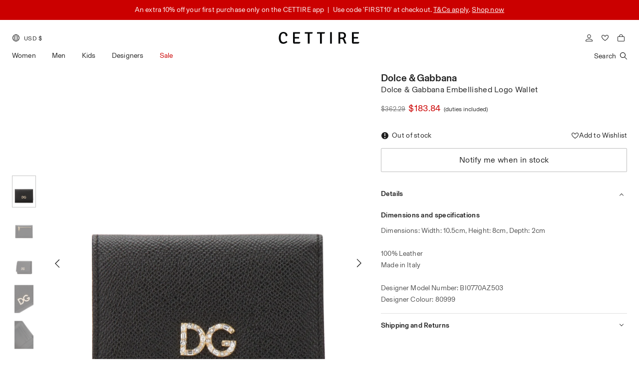

--- FILE ---
content_type: text/html; charset=utf-8
request_url: https://www.cettire.com/products/dolce-gabbana-embellished-logo-wallet-92430272?variant=31527563985009&clickref=1101leSX5VGh
body_size: 60147
content:
<!DOCTYPE html><html dir="ltr" lang="en"><head><meta charSet="utf-8" class="next-head"/><link rel="preload" href="https://d3vfig6e0r0snz.cloudfront.net/_next/static/m6mo68AdIIAk_fQfM7c1x/pages/product.js" as="script"/><link rel="preload" href="https://d3vfig6e0r0snz.cloudfront.net/_next/static/m6mo68AdIIAk_fQfM7c1x/pages/_app.js" as="script"/><link rel="preload" href="https://d3vfig6e0r0snz.cloudfront.net/_next/static/m6mo68AdIIAk_fQfM7c1x/pages/_error.js" as="script"/><link rel="preload" href="https://d3vfig6e0r0snz.cloudfront.net/_next/static/runtime/webpack-cb5cb2514fdaba24143a.js" as="script"/><link rel="preload" href="https://d3vfig6e0r0snz.cloudfront.net/_next/static/chunks/commons.d7179d125d1f4ae61280.js" as="script"/><link rel="preload" href="https://d3vfig6e0r0snz.cloudfront.net/_next/static/chunks/styles.2fe3461bc761c003ba5c.js" as="script"/><link rel="preload" href="https://d3vfig6e0r0snz.cloudfront.net/_next/static/runtime/main-9dc1625203e0ae370dfa.js" as="script"/><link rel="stylesheet" href="https://d3vfig6e0r0snz.cloudfront.net/_next/static/css/styles.46cb4d3b.chunk.css"/><style id="jss-server-side">html {
  box-sizing: border-box;
  -webkit-font-smoothing: antialiased;
  -moz-osx-font-smoothing: grayscale;
}
*, *::before, *::after {
  box-sizing: inherit;
}
body {
  margin: 0;
  background-color: #ffffff;
}
@media print {
  body {
    background-color: #fff;
  }
}</style><script>
                window.recaptchaOptions = {
                  useRecaptchaNet: true
                };
              </script><script src="https://cdn.checkout.com/js/framesv2.min.js"></script><script type="text/javascript" src="https://js.maxmind.com/js/apis/geoip2/v2.1/geoip2.js"></script><script src="https://d3vfig6e0r0snz.cloudfront.net/static/dist/smoothscroll.min.js"></script><meta name="viewport" content="user-scalable=0, initial-scale=1 minimum-scale=1, width=device-width, height=device-height, viewport-fit=cover"/><meta name="theme-color" content="#FFFFFF"/><link rel="preconnect" href="https://d3vfig6e0r0snz.cloudfront.net"/><link rel="preconnect" href="https://api.cettire.com"/><link rel="preconnect" href="https://fonts.gstatic.com" crossorigin="anonymous"/><link rel="preconnect" href="https://d3vfig6e0r0snz.cloudfront.net"/><link rel="preload" href="https://d3vfig6e0r0snz.cloudfront.net/static/css/Basel-Grotesk-Regular.woff2" as="font" type="font/woff2" crossorigin="anonymous"/><link rel="preload" href="https://d3vfig6e0r0snz.cloudfront.net/static/css/Basel-Grotesk-Medium.woff2" as="font" type="font/woff2" crossorigin="anonymous"/><link rel="preload" href="https://d3vfig6e0r0snz.cloudfront.net/static/css/TimesNowSemiLight.woff2" as="font" type="font/woff2" crossorigin="anonymous"/><link rel="stylesheet" href="https://d3vfig6e0r0snz.cloudfront.net/static/css/Basel-Grotesk.css"/><link rel="stylesheet" href="https://d3vfig6e0r0snz.cloudfront.net/static/css/Karla.css"/><link rel="stylesheet" href="https://d3vfig6e0r0snz.cloudfront.net/static/css/TimesNowSemiLight.css"/><link rel="stylesheet" href="https://d3vfig6e0r0snz.cloudfront.net/static/css/googleapisSourceSansPro.css"/><link rel="stylesheet" href="https://d3vfig6e0r0snz.cloudfront.net/static/css/googleapisKarla.css"/><link rel="stylesheet" href="https://d3vfig6e0r0snz.cloudfront.net/static/css/googleapisLibreBaskerville.css"/><link rel="stylesheet" href="https://d3vfig6e0r0snz.cloudfront.net/static/css/swiper-bundle.min.css"/><link rel="stylesheet" href="https://d3vfig6e0r0snz.cloudfront.net/static/css/videojs.css"/><link rel="stylesheet" href="https://d3vfig6e0r0snz.cloudfront.net/static/css/cookieconsent.css"/><link rel="stylesheet" href="https://d3vfig6e0r0snz.cloudfront.net/static/dist/smartbanner.min.css"/><link rel="stylesheet" href="https://d3vfig6e0r0snz.cloudfront.net/static/dist/smartbanner.css"/><link rel="stylesheet" href="https://d3vfig6e0r0snz.cloudfront.net/static/dist/adyen1.css"/><link rel="stylesheet" href="https://d3vfig6e0r0snz.cloudfront.net/static/dist/cookieconsent1214.css"/><link rel="icon" type="image/png" sizes="32x32" href="/static/favicons/favicon.png"/><link rel="icon" type="image/png" sizes="16x16" href="/static/favicons/favicon.png"/><link rel="shortcut icon" href="/static/favicons/favicon.png"/><meta data-react-helmet="true" property="og:type" content="product"/><meta data-react-helmet="true" property="og:title" content="Dolce &amp; Gabbana Embellished Logo Wallet - Cettire"/><meta data-react-helmet="true" name="og:image" content="https://d3vfig6e0r0snz.cloudfront.net/rcYjnYuenaTH5vyDF/images/products/f6c0a62eb6494bb1caee0b07628783d6.jpg"/><meta data-react-helmet="true" name="og:image:secure_url" content="https://d3vfig6e0r0snz.cloudfront.net/rcYjnYuenaTH5vyDF/images/products/f6c0a62eb6494bb1caee0b07628783d6.jpg"/><meta data-react-helmet="true" property="og:description" content="Dimensions: Width: 10.5cm, Height: 8cm, Depth: 2cm 100% Leather Made in Italy Designer Model Number: BI0770AZ503 Designer Colour: 80999"/><meta data-react-helmet="true" property="og:price:amount" content="0"/><meta data-react-helmet="true" property="og:price:currency" content="USD"/><meta data-react-helmet="true" property="og:url" content="https://www.cettire.com/products/dolce-gabbana-embellished-logo-wallet-92430272"/><meta data-react-helmet="true" property="og:site_name" content="Cettire"/><meta data-react-helmet="true" name="twitter:card" content="summary"/><meta data-react-helmet="true" name="twitter:title" content="Dolce &amp; Gabbana Embellished Logo Wallet - Cettire"/><meta data-react-helmet="true" name="twitter:description" content="Dimensions: Width: 10.5cm, Height: 8cm, Depth: 2cm 100% Leather Made in Italy Designer Model Number: BI0770AZ503 Designer Colour: 80999"/><meta data-react-helmet="true" name="twitter:image" content="https://d3vfig6e0r0snz.cloudfront.net/rcYjnYuenaTH5vyDF/images/products/f6c0a62eb6494bb1caee0b07628783d6.jpg"/><meta data-react-helmet="true" name="twitter:image:width" content="480"/><meta data-react-helmet="true" name="twitter:image:height" content="480"/><style data-styled-components="iASQjs hkJDtq JfyOy gGyvNE bFgGJX eXiVNI eeNjwY ljvMIU gSNaPK hIqKSw NBlGW iaVLHy eWfvAA igDYgH birwek hUgkRJ jKUaJB">
/* sc-component-id: Button__ButtonDiv-sc-1r73v88-0 */
.birwek{-webkit-font-smoothing:antialiased;-webkit-align-items:center;-webkit-box-align:center;-ms-flex-align:center;align-items:center;background-color:#5e7480;border-color:#5e7480;border-style:solid;border-width:1px;border-radius:2px;box-sizing:border-box;color:#ffffff;cursor:pointer;display:-webkit-inline-box;display:-webkit-inline-flex;display:-ms-inline-flexbox;display:inline-flex;font-family:"Source Sans Pro","Helvetica Neue",Helvetica,sans-serif;-webkit-box-pack:center;-webkit-justify-content:center;-ms-flex-pack:center;justify-content:center;margin:0;min-width:100px;outline:none;padding-left:20px;padding-right:20px;padding-top:10px;padding-bottom:10px;position:relative;text-align:center;-webkit-user-select:none;-moz-user-select:none;-ms-user-select:none;user-select:none;width:-webkit-fit-content;width:-moz-fit-content;width:fit-content;} .birwek:hover{background-color:#5d8fa9;border-color:#5d8fa9;color:#ffffff;} .birwek:active{background-color:#3b5c70;border-color:#3b5c70;color:#ffffff;}
/* sc-component-id: Button__SpinnerWrap-sc-1r73v88-1 */
.hUgkRJ{display:-webkit-box;display:-webkit-flex;display:-ms-flexbox;display:flex;overflow:hidden;padding-left:20px;-webkit-transition:width 0.2s ease-out 0s,padding-left 0.2s ease-out 0s,opacity 0.2s ease-out 0.2s;transition:width 0.2s ease-out 0s,padding-left 0.2s ease-out 0s,opacity 0.2s ease-out 0.2s;} .hUgkRJ svg path,.hUgkRJ svg rect{fill:#ffffff;}
/* sc-component-id: spinner__SpinnerSvg-sc-77vu9-0 */
.jKUaJB{width:1.125em;height:1.125em;}
/* sc-component-id: BadgeOverlay__PrimaryBadge-m0zdpb-0 */
.bFgGJX{font-size:11px;height:auto;line-height:16px;position:absolute;z-index:1200;border-bottom-left-radius:4px;border-bottom-right-radius:4px;border-top-left-radius:4px;border-top-right-radius:4px;bottom:auto;left:8px;padding-bottom:4px;padding-left:8px;padding-right:8px;padding-top:4px;right:auto;top:8px;background-color:#5e7480;color:#ffffff;}
/* sc-component-id: BadgeOverlay__Overlay-m0zdpb-2 */
.gGyvNE{position:relative;}
/* sc-component-id: BadgeOverlay__BadgeLabel-m0zdpb-3 */
.eXiVNI{-webkit-font-smoothing:antialiased;color:inherit;font-family:'Source Sans Pro','Helvetica Neue',Helvetica,sans-serif;font-size:11px;font-style:normal;font-stretch:normal;font-weight:700;-webkit-letter-spacing:0.5px;-moz-letter-spacing:0.5px;-ms-letter-spacing:0.5px;letter-spacing:0.5px;line-height:1.25;padding:0;position:relative;white-space:nowrap;}
/* sc-component-id: Price__PriceDiv-pq9jnq-0 */
.eWfvAA{-webkit-font-smoothing:antialiased;color:#505558;font-family:'Source Sans Pro','Helvetica Neue',Helvetica,sans-serif;font-size:14px;font-style:normal;font-stretch:normal;font-weight:400;-webkit-letter-spacing:.02em;-moz-letter-spacing:.02em;-ms-letter-spacing:.02em;letter-spacing:.02em;line-height:1.25;}
/* sc-component-id: ProgressiveImage__ImageWrapper-hzyzhr-0 */
.ljvMIU{background-color:#ffffff;display:block;height:0;overflow:hidden;padding-top:100%;position:relative;width:100%;}
/* sc-component-id: ProgressiveImage__Img-hzyzhr-1 */
.gSNaPK{width:auto;height:100%;left:50%;opacity:1;position:absolute;-webkit-transition:opacity 300ms cubic-bezier(0.4,0,0.2,1);transition:opacity 300ms cubic-bezier(0.4,0,0.2,1);top:50%;-webkit-transform:translate(-50%,-50%);-ms-transform:translate(-50%,-50%);transform:translate(-50%,-50%);-webkit-filter:blur(8px);filter:blur(8px);z-index:1100;}
/* sc-component-id: callbackSuccess__CallbackSuccessSpin-tyie6s-0 */
.iASQjs{height:100vh;display:-webkit-box;display:-webkit-flex;display:-ms-flexbox;display:flex;-webkit-flexdirection:column;-ms-flexdirection:column;flexdirection:column;} .iASQjs .spinner-loading__svg{-webkit-flex:1;-ms-flex:1;flex:1;display:-webkit-box;display:-webkit-flex;display:-ms-flexbox;display:flex;-webkit-box-pack:center;-webkit-justify-content:center;-ms-flex-pack:center;justify-content:center;-webkit-align-items:center;-webkit-box-align:center;-ms-flex-align:center;align-items:center;} .iASQjs .spinner-loading__svg svg{-webkit-animation:rotateSpinner 0.5s linear infinite;animation:rotateSpinner 0.5s linear infinite;} @-webkit-keyframes rotateSpinner{.iASQjs 0%{-webkit-transform:rotate(0);-webkit-transform:rotate(0);-ms-transform:rotate(0);transform:rotate(0);}.iASQjs 100%{-webkit-transform:rotate(360deg);-webkit-transform:rotate(360deg);-ms-transform:rotate(360deg);transform:rotate(360deg);}} @-webkit-keyframes rotateSpinner{0%{-webkit-transform:rotate(0);-webkit-transform:rotate(0);-ms-transform:rotate(0);transform:rotate(0);}100%{-webkit-transform:rotate(360deg);-webkit-transform:rotate(360deg);-ms-transform:rotate(360deg);transform:rotate(360deg);}} @keyframes rotateSpinner{0%{-webkit-transform:rotate(0);-webkit-transform:rotate(0);-ms-transform:rotate(0);transform:rotate(0);}100%{-webkit-transform:rotate(360deg);-webkit-transform:rotate(360deg);-ms-transform:rotate(360deg);transform:rotate(360deg);}}
/* sc-component-id: CatalogGridItem__ProductMediaWrapper-sc-4hbjp1-0 */
.eeNjwY{background-color:#ffffff;position:relative;}
/* sc-component-id: CatalogGridItem__ProductInfo-sc-4hbjp1-1 */
.hIqKSw{-webkit-align-items:center;-webkit-box-align:center;-ms-flex-align:center;align-items:center;display:-webkit-box;display:-webkit-flex;display:-ms-flexbox;display:flex;-webkit-box-pack:justify;-webkit-justify-content:space-between;-ms-flex-pack:justify;justify-content:space-between;padding-bottom:0;padding-left:0;padding-right:0;padding-top:10px;}
/* sc-component-id: CatalogGridItem__ProductTitle-sc-4hbjp1-2 */
.NBlGW{-webkit-font-smoothing:antialiased;color:#505558;font-family:'Source Sans Pro','Helvetica Neue',Helvetica,sans-serif;font-size:16px;font-style:normal;font-stretch:normal;font-weight:700;-webkit-letter-spacing:.03em;-moz-letter-spacing:.03em;-ms-letter-spacing:.03em;letter-spacing:.03em;line-height:1.25;line-height:1.125;}
/* sc-component-id: CatalogGridItem__ProductVendor-sc-4hbjp1-3 */
.igDYgH{-webkit-font-smoothing:antialiased;color:#505558;font-family:'Source Sans Pro','Helvetica Neue',Helvetica,sans-serif;font-size:14px;font-style:normal;font-stretch:normal;font-weight:400;-webkit-letter-spacing:.02em;-moz-letter-spacing:.02em;-ms-letter-spacing:.02em;letter-spacing:.02em;line-height:1.25;}
/* sc-component-id: CatalogGridItem__PriceContainer-sc-4hbjp1-4 */
.iaVLHy{text-align:right;}
/* sc-component-id: CatalogGrid__GridContainer-sc-1s3vxaa-0 */
.hkJDtq{box-sizing:border-box;display:-webkit-box;display:-webkit-flex;display:-ms-flexbox;display:flex;-webkit-flex-wrap:wrap;-ms-flex-wrap:wrap;flex-wrap:wrap;width:100%;}
/* sc-component-id: CatalogGrid__GridItem-sc-1s3vxaa-1 */
.JfyOy{box-sizing:border-box;-webkit-flex-basis:100%;-ms-flex-preferred-size:100%;flex-basis:100%;-webkit-box-flex:0;-webkit-flex-grow:0;-ms-flex-positive:0;flex-grow:0;margin:0;max-width:100%;padding:12px;max-width:25%;-webkit-flex-basis:25%;-ms-flex-preferred-size:25%;flex-basis:25%;}</style><script>document.addEventListener('ftr:tokenReady', function(evt) {
                  var token = evt.detail;
                  console.log("forter token", token);
                  window.forterGlobalToken = token;
                  // Retrieve the token to be sent to your back-end
              });</script><script type="text/javascript">;window.NREUM||(NREUM={});NREUM.init={page_view:{enabled:false},web_vitals:{enabled:false},error_collection:{enabled:true},distributed_tracing:{enabled:false},privacy:{cookies_enabled:false},ajax:{enabled:false,deny_list:["bam.nr-data.net"]}};;NREUM.loader_config={accountID:"3259860",trustKey:"3259860",agentID:"1103377448",licenseKey:"NRJS-8f6cd52301dfc3d7789",applicationID:"1103377448"};;NREUM.info={beacon:"bam.nr-data.net",errorBeacon:"bam.nr-data.net",licenseKey:"NRJS-8f6cd52301dfc3d7789",applicationID:"1103377448",sa:1};;(()=>{var e,t,r={8122:(e,t,r)=>{"use strict";r.d(t,{a:()=>i});var n=r(944);function i(e,t){try{if(!e||"object"!=typeof e)return(0,n.R)(3);if(!t||"object"!=typeof t)return(0,n.R)(4);const r=Object.create(Object.getPrototypeOf(t),Object.getOwnPropertyDescriptors(t)),o=0===Object.keys(r).length?e:r;for(let a in o)if(void 0!==e[a])try{if(null===e[a]){r[a]=null;continue}Array.isArray(e[a])&&Array.isArray(t[a])?r[a]=Array.from(new Set([...e[a],...t[a]])):"object"==typeof e[a]&&"object"==typeof t[a]?r[a]=i(e[a],t[a]):r[a]=e[a]}catch(e){(0,n.R)(1,e)}return r}catch(e){(0,n.R)(2,e)}}},2555:(e,t,r)=>{"use strict";r.d(t,{Vp:()=>c,fn:()=>s,x1:()=>u});var n=r(384),i=r(8122);const o={beacon:n.NT.beacon,errorBeacon:n.NT.errorBeacon,licenseKey:void 0,applicationID:void 0,sa:void 0,queueTime:void 0,applicationTime:void 0,ttGuid:void 0,user:void 0,account:void 0,product:void 0,extra:void 0,jsAttributes:{},userAttributes:void 0,atts:void 0,transactionName:void 0,tNamePlain:void 0},a={};function s(e){try{const t=c(e);return!!t.licenseKey&&!!t.errorBeacon&&!!t.applicationID}catch(e){return!1}}function c(e){if(!e)throw new Error("All info objects require an agent identifier!");if(!a[e])throw new Error("Info for ".concat(e," was never set"));return a[e]}function u(e,t){if(!e)throw new Error("All info objects require an agent identifier!");a[e]=(0,i.a)(t,o);const r=(0,n.nY)(e);r&&(r.info=a[e])}},9417:(e,t,r)=>{"use strict";r.d(t,{D0:()=>h,gD:()=>g,xN:()=>p});var n=r(993);const i=e=>{if(!e||"string"!=typeof e)return!1;try{document.createDocumentFragment().querySelector(e)}catch{return!1}return!0};var o=r(2614),a=r(944),s=r(384),c=r(8122);const u="[data-nr-mask]",d=()=>{const e={mask_selector:"*",block_selector:"[data-nr-block]",mask_input_options:{color:!1,date:!1,"datetime-local":!1,email:!1,month:!1,number:!1,range:!1,search:!1,tel:!1,text:!1,time:!1,url:!1,week:!1,textarea:!1,select:!1,password:!0}};return{ajax:{deny_list:void 0,block_internal:!0,enabled:!0,harvestTimeSeconds:10,autoStart:!0},distributed_tracing:{enabled:void 0,exclude_newrelic_header:void 0,cors_use_newrelic_header:void 0,cors_use_tracecontext_headers:void 0,allowed_origins:void 0},feature_flags:[],generic_events:{enabled:!0,harvestTimeSeconds:30,autoStart:!0},harvest:{tooManyRequestsDelay:60},jserrors:{enabled:!0,harvestTimeSeconds:10,autoStart:!0},logging:{enabled:!0,harvestTimeSeconds:10,autoStart:!0,level:n.p_.INFO},metrics:{enabled:!0,autoStart:!0},obfuscate:void 0,page_action:{enabled:!0},page_view_event:{enabled:!0,autoStart:!0},page_view_timing:{enabled:!0,harvestTimeSeconds:30,autoStart:!0},performance:{capture_marks:!1,capture_measures:!1},privacy:{cookies_enabled:!0},proxy:{assets:void 0,beacon:void 0},session:{expiresMs:o.wk,inactiveMs:o.BB},session_replay:{autoStart:!0,enabled:!1,harvestTimeSeconds:60,preload:!1,sampling_rate:10,error_sampling_rate:100,collect_fonts:!1,inline_images:!1,fix_stylesheets:!0,mask_all_inputs:!0,get mask_text_selector(){return e.mask_selector},set mask_text_selector(t){i(t)?e.mask_selector="".concat(t,",").concat(u):""===t||null===t?e.mask_selector=u:(0,a.R)(5,t)},get block_class(){return"nr-block"},get ignore_class(){return"nr-ignore"},get mask_text_class(){return"nr-mask"},get block_selector(){return e.block_selector},set block_selector(t){i(t)?e.block_selector+=",".concat(t):""!==t&&(0,a.R)(6,t)},get mask_input_options(){return e.mask_input_options},set mask_input_options(t){t&&"object"==typeof t?e.mask_input_options={...t,password:!0}:(0,a.R)(7,t)}},session_trace:{enabled:!0,harvestTimeSeconds:10,autoStart:!0},soft_navigations:{enabled:!0,harvestTimeSeconds:10,autoStart:!0},spa:{enabled:!0,harvestTimeSeconds:10,autoStart:!0},ssl:void 0,user_actions:{enabled:!0}}},l={},f="All configuration objects require an agent identifier!";function h(e){if(!e)throw new Error(f);if(!l[e])throw new Error("Configuration for ".concat(e," was never set"));return l[e]}function p(e,t){if(!e)throw new Error(f);l[e]=(0,c.a)(t,d());const r=(0,s.nY)(e);r&&(r.init=l[e])}function g(e,t){if(!e)throw new Error(f);var r=h(e);if(r){for(var n=t.split("."),i=0;i<n.length-1;i++)if("object"!=typeof(r=r[n[i]]))return;r=r[n[n.length-1]]}return r}},5603:(e,t,r)=>{"use strict";r.d(t,{a:()=>c,o:()=>s});var n=r(384),i=r(8122);const o={accountID:void 0,trustKey:void 0,agentID:void 0,licenseKey:void 0,applicationID:void 0,xpid:void 0},a={};function s(e){if(!e)throw new Error("All loader-config objects require an agent identifier!");if(!a[e])throw new Error("LoaderConfig for ".concat(e," was never set"));return a[e]}function c(e,t){if(!e)throw new Error("All loader-config objects require an agent identifier!");a[e]=(0,i.a)(t,o);const r=(0,n.nY)(e);r&&(r.loader_config=a[e])}},3371:(e,t,r)=>{"use strict";r.d(t,{V:()=>f,f:()=>l});var n=r(8122),i=r(384),o=r(6154),a=r(9324);let s=0;const c={buildEnv:a.F3,distMethod:a.Xs,version:a.xv,originTime:o.WN},u={customTransaction:void 0,disabled:!1,isolatedBacklog:!1,loaderType:void 0,maxBytes:3e4,onerror:void 0,ptid:void 0,releaseIds:{},appMetadata:{},session:void 0,denyList:void 0,timeKeeper:void 0,obfuscator:void 0},d={};function l(e){if(!e)throw new Error("All runtime objects require an agent identifier!");if(!d[e])throw new Error("Runtime for ".concat(e," was never set"));return d[e]}function f(e,t){if(!e)throw new Error("All runtime objects require an agent identifier!");d[e]={...(0,n.a)(t,u),...c},Object.hasOwnProperty.call(d[e],"harvestCount")||Object.defineProperty(d[e],"harvestCount",{get:()=>++s});const r=(0,i.nY)(e);r&&(r.runtime=d[e])}},9324:(e,t,r)=>{"use strict";r.d(t,{F3:()=>i,Xs:()=>o,Yq:()=>a,xv:()=>n});const n="1.273.0",i="PROD",o="CDN",a="2.0.0-alpha.12"},6154:(e,t,r)=>{"use strict";r.d(t,{A4:()=>s,OF:()=>d,RI:()=>i,WN:()=>h,bv:()=>o,gm:()=>a,lR:()=>f,m:()=>u,mw:()=>c,sb:()=>l});var n=r(1863);const i="undefined"!=typeof window&&!!window.document,o="undefined"!=typeof WorkerGlobalScope&&("undefined"!=typeof self&&self instanceof WorkerGlobalScope&&self.navigator instanceof WorkerNavigator||"undefined"!=typeof globalThis&&globalThis instanceof WorkerGlobalScope&&globalThis.navigator instanceof WorkerNavigator),a=i?window:"undefined"!=typeof WorkerGlobalScope&&("undefined"!=typeof self&&self instanceof WorkerGlobalScope&&self||"undefined"!=typeof globalThis&&globalThis instanceof WorkerGlobalScope&&globalThis),s="complete"===a?.document?.readyState,c=Boolean("hidden"===a?.document?.visibilityState),u=""+a?.location,d=/iPad|iPhone|iPod/.test(a.navigator?.userAgent),l=d&&"undefined"==typeof SharedWorker,f=(()=>{const e=a.navigator?.userAgent?.match(/Firefox[/\s](\d+\.\d+)/);return Array.isArray(e)&&e.length>=2?+e[1]:0})(),h=Date.now()-(0,n.t)()},7295:(e,t,r)=>{"use strict";r.d(t,{Xv:()=>a,gX:()=>i,iW:()=>o});var n=[];function i(e){if(!e||o(e))return!1;if(0===n.length)return!0;for(var t=0;t<n.length;t++){var r=n[t];if("*"===r.hostname)return!1;if(s(r.hostname,e.hostname)&&c(r.pathname,e.pathname))return!1}return!0}function o(e){return void 0===e.hostname}function a(e){if(n=[],e&&e.length)for(var t=0;t<e.length;t++){let r=e[t];if(!r)continue;0===r.indexOf("http://")?r=r.substring(7):0===r.indexOf("https://")&&(r=r.substring(8));const i=r.indexOf("/");let o,a;i>0?(o=r.substring(0,i),a=r.substring(i)):(o=r,a="");let[s]=o.split(":");n.push({hostname:s,pathname:a})}}function s(e,t){return!(e.length>t.length)&&t.indexOf(e)===t.length-e.length}function c(e,t){return 0===e.indexOf("/")&&(e=e.substring(1)),0===t.indexOf("/")&&(t=t.substring(1)),""===e||e===t}},1687:(e,t,r)=>{"use strict";r.d(t,{Ak:()=>c,Ze:()=>l,x3:()=>u});var n=r(7836),i=r(3606),o=r(860),a=r(2646);const s={};function c(e,t){const r={staged:!1,priority:o.P3[t]||0};d(e),s[e].get(t)||s[e].set(t,r)}function u(e,t){e&&s[e]&&(s[e].get(t)&&s[e].delete(t),h(e,t,!1),s[e].size&&f(e))}function d(e){if(!e)throw new Error("agentIdentifier required");s[e]||(s[e]=new Map)}function l(e="",t="feature",r=!1){if(d(e),!e||!s[e].get(t)||r)return h(e,t);s[e].get(t).staged=!0,f(e)}function f(e){const t=Array.from(s[e]);t.every((([e,t])=>t.staged))&&(t.sort(((e,t)=>e[1].priority-t[1].priority)),t.forEach((([t])=>{s[e].delete(t),h(e,t)})))}function h(e,t,r=!0){const o=e?n.ee.get(e):n.ee,s=i.i.handlers;if(!o.aborted&&o.backlog&&s){if(r){const e=o.backlog[t],r=s[t];if(r){for(let t=0;e&&t<e.length;++t)p(e[t],r);Object.entries(r).forEach((([e,t])=>{Object.values(t||{}).forEach((t=>{t[0]?.on&&t[0]?.context()instanceof a.y&&t[0].on(e,t[1])}))}))}}o.isolatedBacklog||delete s[t],o.backlog[t]=null,o.emit("drain-"+t,[])}}function p(e,t){var r=e[1];Object.values(t[r]||{}).forEach((t=>{var r=e[0];if(t[0]===r){var n=t[1],i=e[3],o=e[2];n.apply(i,o)}}))}},7836:(e,t,r)=>{"use strict";r.d(t,{P:()=>c,ee:()=>u});var n=r(384),i=r(8990),o=r(3371),a=r(2646),s=r(5607);const c="nr@context:".concat(s.W),u=function e(t,r){var n={},s={},d={},l=!1;try{l=16===r.length&&(0,o.f)(r).isolatedBacklog}catch(e){}var f={on:p,addEventListener:p,removeEventListener:function(e,t){var r=n[e];if(!r)return;for(var i=0;i<r.length;i++)r[i]===t&&r.splice(i,1)},emit:function(e,r,n,i,o){!1!==o&&(o=!0);if(u.aborted&&!i)return;t&&o&&t.emit(e,r,n);for(var a=h(n),c=g(e),d=c.length,l=0;l<d;l++)c[l].apply(a,r);var p=v()[s[e]];p&&p.push([f,e,r,a]);return a},get:m,listeners:g,context:h,buffer:function(e,t){const r=v();if(t=t||"feature",f.aborted)return;Object.entries(e||{}).forEach((([e,n])=>{s[n]=t,t in r||(r[t]=[])}))},abort:function(){f._aborted=!0,Object.keys(f.backlog).forEach((e=>{delete f.backlog[e]}))},isBuffering:function(e){return!!v()[s[e]]},debugId:r,backlog:l?{}:t&&"object"==typeof t.backlog?t.backlog:{},isolatedBacklog:l};return Object.defineProperty(f,"aborted",{get:()=>{let e=f._aborted||!1;return e||(t&&(e=t.aborted),e)}}),f;function h(e){return e&&e instanceof a.y?e:e?(0,i.I)(e,c,(()=>new a.y(c))):new a.y(c)}function p(e,t){n[e]=g(e).concat(t)}function g(e){return n[e]||[]}function m(t){return d[t]=d[t]||e(f,t)}function v(){return f.backlog}}(void 0,"globalEE"),d=(0,n.Zm)();d.ee||(d.ee=u)},2646:(e,t,r)=>{"use strict";r.d(t,{y:()=>n});class n{constructor(e){this.contextId=e}}},9908:(e,t,r)=>{"use strict";r.d(t,{d:()=>n,p:()=>i});var n=r(7836).ee.get("handle");function i(e,t,r,i,o){o?(o.buffer([e],i),o.emit(e,t,r)):(n.buffer([e],i),n.emit(e,t,r))}},3606:(e,t,r)=>{"use strict";r.d(t,{i:()=>o});var n=r(9908);o.on=a;var i=o.handlers={};function o(e,t,r,o){a(o||n.d,i,e,t,r)}function a(e,t,r,i,o){o||(o="feature"),e||(e=n.d);var a=t[o]=t[o]||{};(a[r]=a[r]||[]).push([e,i])}},3878:(e,t,r)=>{"use strict";function n(e,t){return{capture:e,passive:!1,signal:t}}function i(e,t,r=!1,i){window.addEventListener(e,t,n(r,i))}function o(e,t,r=!1,i){document.addEventListener(e,t,n(r,i))}r.d(t,{DD:()=>o,jT:()=>n,sp:()=>i})},5607:(e,t,r)=>{"use strict";r.d(t,{W:()=>n});const n=(0,r(9566).bz)()},9566:(e,t,r)=>{"use strict";r.d(t,{LA:()=>s,ZF:()=>c,bz:()=>a,el:()=>u});var n=r(6154);const i="xxxxxxxx-xxxx-4xxx-yxxx-xxxxxxxxxxxx";function o(e,t){return e?15&e[t]:16*Math.random()|0}function a(){const e=n.gm?.crypto||n.gm?.msCrypto;let t,r=0;return e&&e.getRandomValues&&(t=e.getRandomValues(new Uint8Array(30))),i.split("").map((e=>"x"===e?o(t,r++).toString(16):"y"===e?(3&o()|8).toString(16):e)).join("")}function s(e){const t=n.gm?.crypto||n.gm?.msCrypto;let r,i=0;t&&t.getRandomValues&&(r=t.getRandomValues(new Uint8Array(e)));const a=[];for(var s=0;s<e;s++)a.push(o(r,i++).toString(16));return a.join("")}function c(){return s(16)}function u(){return s(32)}},2614:(e,t,r)=>{"use strict";r.d(t,{BB:()=>a,H3:()=>n,g:()=>u,iL:()=>c,tS:()=>s,uh:()=>i,wk:()=>o});const n="NRBA",i="SESSION",o=144e5,a=18e5,s={STARTED:"session-started",PAUSE:"session-pause",RESET:"session-reset",RESUME:"session-resume",UPDATE:"session-update"},c={SAME_TAB:"same-tab",CROSS_TAB:"cross-tab"},u={OFF:0,FULL:1,ERROR:2}},1863:(e,t,r)=>{"use strict";function n(){return Math.floor(performance.now())}r.d(t,{t:()=>n})},7485:(e,t,r)=>{"use strict";r.d(t,{D:()=>i});var n=r(6154);function i(e){if(0===(e||"").indexOf("data:"))return{protocol:"data"};try{const t=new URL(e,location.href),r={port:t.port,hostname:t.hostname,pathname:t.pathname,search:t.search,protocol:t.protocol.slice(0,t.protocol.indexOf(":")),sameOrigin:t.protocol===n.gm?.location?.protocol&&t.host===n.gm?.location?.host};return r.port&&""!==r.port||("http:"===t.protocol&&(r.port="80"),"https:"===t.protocol&&(r.port="443")),r.pathname&&""!==r.pathname?r.pathname.startsWith("/")||(r.pathname="/".concat(r.pathname)):r.pathname="/",r}catch(e){return{}}}},944:(e,t,r)=>{"use strict";function n(e,t){"function"==typeof console.debug&&console.debug("New Relic Warning: https://github.com/newrelic/newrelic-browser-agent/blob/main/docs/warning-codes.md#".concat(e),t)}r.d(t,{R:()=>n})},5284:(e,t,r)=>{"use strict";r.d(t,{t:()=>c,B:()=>s});var n=r(7836),i=r(6154);const o="newrelic";const a=new Set,s={};function c(e,t){const r=n.ee.get(t);s[t]??={},e&&"object"==typeof e&&(a.has(t)||(r.emit("rumresp",[e]),s[t]=e,a.add(t),function(e={}){try{i.gm.dispatchEvent(new CustomEvent(o,{detail:e}))}catch(e){}}({loaded:!0})))}},8990:(e,t,r)=>{"use strict";r.d(t,{I:()=>i});var n=Object.prototype.hasOwnProperty;function i(e,t,r){if(n.call(e,t))return e[t];var i=r();if(Object.defineProperty&&Object.keys)try{return Object.defineProperty(e,t,{value:i,writable:!0,enumerable:!1}),i}catch(e){}return e[t]=i,i}},6389:(e,t,r)=>{"use strict";function n(e,t=500,r={}){const n=r?.leading||!1;let i;return(...r)=>{n&&void 0===i&&(e.apply(this,r),i=setTimeout((()=>{i=clearTimeout(i)}),t)),n||(clearTimeout(i),i=setTimeout((()=>{e.apply(this,r)}),t))}}function i(e){let t=!1;return(...r)=>{t||(t=!0,e.apply(this,r))}}r.d(t,{J:()=>i,s:()=>n})},3304:(e,t,r)=>{"use strict";r.d(t,{A:()=>o});var n=r(7836);const i=()=>{const e=new WeakSet;return(t,r)=>{if("object"==typeof r&&null!==r){if(e.has(r))return;e.add(r)}return r}};function o(e){try{return JSON.stringify(e,i())??""}catch(e){try{n.ee.emit("internal-error",[e])}catch(e){}return""}}},5289:(e,t,r)=>{"use strict";r.d(t,{GG:()=>o,sB:()=>a});var n=r(3878);function i(){return"undefined"==typeof document||"complete"===document.readyState}function o(e,t){if(i())return e();(0,n.sp)("load",e,t)}function a(e){if(i())return e();(0,n.DD)("DOMContentLoaded",e)}},384:(e,t,r)=>{"use strict";r.d(t,{NT:()=>o,US:()=>d,Zm:()=>a,bQ:()=>c,dV:()=>s,nY:()=>u,pV:()=>l});var n=r(6154),i=r(1863);const o={beacon:"bam.nr-data.net",errorBeacon:"bam.nr-data.net"};function a(){return n.gm.NREUM||(n.gm.NREUM={}),void 0===n.gm.newrelic&&(n.gm.newrelic=n.gm.NREUM),n.gm.NREUM}function s(){let e=a();return e.o||(e.o={ST:n.gm.setTimeout,SI:n.gm.setImmediate,CT:n.gm.clearTimeout,XHR:n.gm.XMLHttpRequest,REQ:n.gm.Request,EV:n.gm.Event,PR:n.gm.Promise,MO:n.gm.MutationObserver,FETCH:n.gm.fetch,WS:n.gm.WebSocket}),e}function c(e,t){let r=a();r.initializedAgents??={},t.initializedAt={ms:(0,i.t)(),date:new Date},r.initializedAgents[e]=t}function u(e){let t=a();return t.initializedAgents?.[e]}function d(e,t){a()[e]=t}function l(){return function(){let e=a();const t=e.info||{};e.info={beacon:o.beacon,errorBeacon:o.errorBeacon,...t}}(),function(){let e=a();const t=e.init||{};e.init={...t}}(),s(),function(){let e=a();const t=e.loader_config||{};e.loader_config={...t}}(),a()}},2843:(e,t,r)=>{"use strict";r.d(t,{u:()=>i});var n=r(3878);function i(e,t=!1,r,i){(0,n.DD)("visibilitychange",(function(){if(t)return void("hidden"===document.visibilityState&&e());e(document.visibilityState)}),r,i)}},8139:(e,t,r)=>{"use strict";r.d(t,{u:()=>f});var n=r(7836),i=r(3434),o=r(8990),a=r(6154);const s={},c=a.gm.XMLHttpRequest,u="addEventListener",d="removeEventListener",l="nr@wrapped:".concat(n.P);function f(e){var t=function(e){return(e||n.ee).get("events")}(e);if(s[t.debugId]++)return t;s[t.debugId]=1;var r=(0,i.YM)(t,!0);function f(e){r.inPlace(e,[u,d],"-",p)}function p(e,t){return e[1]}return"getPrototypeOf"in Object&&(a.RI&&h(document,f),h(a.gm,f),h(c.prototype,f)),t.on(u+"-start",(function(e,t){var n=e[1];if(null!==n&&("function"==typeof n||"object"==typeof n)){var i=(0,o.I)(n,l,(function(){var e={object:function(){if("function"!=typeof n.handleEvent)return;return n.handleEvent.apply(n,arguments)},function:n}[typeof n];return e?r(e,"fn-",null,e.name||"anonymous"):n}));this.wrapped=e[1]=i}})),t.on(d+"-start",(function(e){e[1]=this.wrapped||e[1]})),t}function h(e,t,...r){let n=e;for(;"object"==typeof n&&!Object.prototype.hasOwnProperty.call(n,u);)n=Object.getPrototypeOf(n);n&&t(n,...r)}},3434:(e,t,r)=>{"use strict";r.d(t,{Jt:()=>o,YM:()=>c});var n=r(7836),i=r(5607);const o="nr@original:".concat(i.W);var a=Object.prototype.hasOwnProperty,s=!1;function c(e,t){return e||(e=n.ee),r.inPlace=function(e,t,n,i,o){n||(n="");const a="-"===n.charAt(0);for(let s=0;s<t.length;s++){const c=t[s],u=e[c];d(u)||(e[c]=r(u,a?c+n:n,i,c,o))}},r.flag=o,r;function r(t,r,n,s,c){return d(t)?t:(r||(r=""),nrWrapper[o]=t,function(e,t,r){if(Object.defineProperty&&Object.keys)try{return Object.keys(e).forEach((function(r){Object.defineProperty(t,r,{get:function(){return e[r]},set:function(t){return e[r]=t,t}})})),t}catch(e){u([e],r)}for(var n in e)a.call(e,n)&&(t[n]=e[n])}(t,nrWrapper,e),nrWrapper);function nrWrapper(){var o,a,d,l;try{a=this,o=[...arguments],d="function"==typeof n?n(o,a):n||{}}catch(t){u([t,"",[o,a,s],d],e)}i(r+"start",[o,a,s],d,c);try{return l=t.apply(a,o)}catch(e){throw i(r+"err",[o,a,e],d,c),e}finally{i(r+"end",[o,a,l],d,c)}}}function i(r,n,i,o){if(!s||t){var a=s;s=!0;try{e.emit(r,n,i,t,o)}catch(t){u([t,r,n,i],e)}s=a}}}function u(e,t){t||(t=n.ee);try{t.emit("internal-error",e)}catch(e){}}function d(e){return!(e&&"function"==typeof e&&e.apply&&!e[o])}},9300:(e,t,r)=>{"use strict";r.d(t,{T:()=>n});const n=r(860).K7.ajax},3333:(e,t,r)=>{"use strict";r.d(t,{TZ:()=>n,Zp:()=>i,mq:()=>s,nf:()=>a,qN:()=>o});const n=r(860).K7.genericEvents,i=["auxclick","click","copy","keydown","paste","scrollend"],o=["focus","blur"],a=4,s=1e3},6774:(e,t,r)=>{"use strict";r.d(t,{T:()=>n});const n=r(860).K7.jserrors},993:(e,t,r)=>{"use strict";r.d(t,{ET:()=>o,TZ:()=>a,p_:()=>i});var n=r(860);const i={ERROR:"ERROR",WARN:"WARN",INFO:"INFO",DEBUG:"DEBUG",TRACE:"TRACE"},o="log",a=n.K7.logging},3785:(e,t,r)=>{"use strict";r.d(t,{R:()=>c,b:()=>u});var n=r(9908),i=r(1863),o=r(860),a=r(3969),s=r(993);function c(e,t,r={},c=s.p_.INFO){(0,n.p)(a.xV,["API/logging/".concat(c.toLowerCase(),"/called")],void 0,o.K7.metrics,e),(0,n.p)(s.ET,[(0,i.t)(),t,r,c],void 0,o.K7.logging,e)}function u(e){return"string"==typeof e&&Object.values(s.p_).some((t=>t===e.toUpperCase().trim()))}},3969:(e,t,r)=>{"use strict";r.d(t,{TZ:()=>n,XG:()=>s,rs:()=>i,xV:()=>a,z_:()=>o});const n=r(860).K7.metrics,i="sm",o="cm",a="storeSupportabilityMetrics",s="storeEventMetrics"},6630:(e,t,r)=>{"use strict";r.d(t,{T:()=>n});const n=r(860).K7.pageViewEvent},782:(e,t,r)=>{"use strict";r.d(t,{T:()=>n});const n=r(860).K7.pageViewTiming},6344:(e,t,r)=>{"use strict";r.d(t,{BB:()=>d,G4:()=>o,Qb:()=>l,TZ:()=>i,Ug:()=>a,_s:()=>s,bc:()=>u,yP:()=>c});var n=r(2614);const i=r(860).K7.sessionReplay,o={RECORD:"recordReplay",PAUSE:"pauseReplay",REPLAY_RUNNING:"replayRunning",ERROR_DURING_REPLAY:"errorDuringReplay"},a=.12,s={DomContentLoaded:0,Load:1,FullSnapshot:2,IncrementalSnapshot:3,Meta:4,Custom:5},c={[n.g.ERROR]:15e3,[n.g.FULL]:3e5,[n.g.OFF]:0},u={RESET:{message:"Session was reset",sm:"Reset"},IMPORT:{message:"Recorder failed to import",sm:"Import"},TOO_MANY:{message:"429: Too Many Requests",sm:"Too-Many"},TOO_BIG:{message:"Payload was too large",sm:"Too-Big"},CROSS_TAB:{message:"Session Entity was set to OFF on another tab",sm:"Cross-Tab"},ENTITLEMENTS:{message:"Session Replay is not allowed and will not be started",sm:"Entitlement"}},d=5e3,l={API:"api"}},5270:(e,t,r)=>{"use strict";r.d(t,{Aw:()=>c,CT:()=>u,SR:()=>s});var n=r(384),i=r(9417),o=r(7767),a=r(6154);function s(e){return!!(0,n.dV)().o.MO&&(0,o.V)(e)&&!0===(0,i.gD)(e,"session_trace.enabled")}function c(e){return!0===(0,i.gD)(e,"session_replay.preload")&&s(e)}function u(e,t){const r=t.correctAbsoluteTimestamp(e);return{originalTimestamp:e,correctedTimestamp:r,timestampDiff:e-r,originTime:a.WN,correctedOriginTime:t.correctedOriginTime,originTimeDiff:Math.floor(a.WN-t.correctedOriginTime)}}},3738:(e,t,r)=>{"use strict";r.d(t,{He:()=>i,Kp:()=>s,Lc:()=>u,Rz:()=>d,TZ:()=>n,bD:()=>o,d3:()=>a,jx:()=>l,uP:()=>c});const n=r(860).K7.sessionTrace,i="bstResource",o="resource",a="-start",s="-end",c="fn"+a,u="fn"+s,d="pushState",l=1e3},3962:(e,t,r)=>{"use strict";r.d(t,{AM:()=>o,O2:()=>s,Qu:()=>c,TZ:()=>a,ih:()=>u,tC:()=>i});var n=r(860);const i=["click","keydown","submit"],o="api",a=n.K7.softNav,s={INITIAL_PAGE_LOAD:"",ROUTE_CHANGE:1,UNSPECIFIED:2},c={INTERACTION:1,AJAX:2,CUSTOM_END:3,CUSTOM_TRACER:4},u={IP:"in progress",FIN:"finished",CAN:"cancelled"}},7378:(e,t,r)=>{"use strict";r.d(t,{$p:()=>x,BR:()=>b,Kp:()=>R,L3:()=>y,Lc:()=>c,NC:()=>o,SG:()=>d,TZ:()=>i,U6:()=>p,UT:()=>m,d3:()=>w,dT:()=>f,e5:()=>A,gx:()=>v,l9:()=>l,oW:()=>h,op:()=>g,rw:()=>u,tH:()=>E,uP:()=>s,wW:()=>T,xq:()=>a});var n=r(384);const i=r(860).K7.spa,o=["click","submit","keypress","keydown","keyup","change"],a=999,s="fn-start",c="fn-end",u="cb-start",d="api-ixn-",l="remaining",f="interaction",h="spaNode",p="jsonpNode",g="fetch-start",m="fetch-done",v="fetch-body-",b="jsonp-end",y=(0,n.dV)().o.ST,w="-start",R="-end",x="-body",T="cb"+R,A="jsTime",E="fetch"},4234:(e,t,r)=>{"use strict";r.d(t,{W:()=>o});var n=r(7836),i=r(1687);class o{constructor(e,t){this.agentIdentifier=e,this.ee=n.ee.get(e),this.featureName=t,this.blocked=!1}deregisterDrain(){(0,i.x3)(this.agentIdentifier,this.featureName)}}},7767:(e,t,r)=>{"use strict";r.d(t,{V:()=>o});var n=r(9417),i=r(6154);const o=e=>i.RI&&!0===(0,n.gD)(e,"privacy.cookies_enabled")},425:(e,t,r)=>{"use strict";r.d(t,{j:()=>j});var n=r(860),i=r(2555),o=r(3371),a=r(9908),s=r(7836),c=r(1687),u=r(5289),d=r(6154),l=r(944),f=r(3969),h=r(384),p=r(6344);const g=["setErrorHandler","finished","addToTrace","addRelease","addPageAction","setCurrentRouteName","setPageViewName","setCustomAttribute","interaction","noticeError","setUserId","setApplicationVersion","start",p.G4.RECORD,p.G4.PAUSE,"log","wrapLogger"],m=["setErrorHandler","finished","addToTrace","addRelease"];var v=r(1863),b=r(2614),y=r(993),w=r(3785),R=r(2646),x=r(3434);function T(e,t,r,n){if("object"!=typeof t||!t||"string"!=typeof r||!r||"function"!=typeof t[r])return(0,l.R)(29);const i=function(e){return(e||s.ee).get("logger")}(e),o=(0,x.YM)(i),a=new R.y(s.P);return a.level=n.level,a.customAttributes=n.customAttributes,o.inPlace(t,[r],"wrap-logger-",a),i}function A(){const e=(0,h.pV)();g.forEach((t=>{e[t]=(...r)=>function(t,...r){let n=[];return Object.values(e.initializedAgents).forEach((e=>{e&&e.api?e.exposed&&e.api[t]&&n.push(e.api[t](...r)):(0,l.R)(38,t)})),n.length>1?n:n[0]}(t,...r)}))}const E={};var S=r(9417),N=r(5603),O=r(5284);const _=e=>{const t=e.startsWith("http");e+="/",r.p=t?e:"https://"+e};let I=!1;function j(e,t={},g,R){let{init:x,info:j,loader_config:P,runtime:C={},exposed:k=!0}=t;C.loaderType=g;const L=(0,h.pV)();j||(x=L.init,j=L.info,P=L.loader_config),(0,S.xN)(e.agentIdentifier,x||{}),(0,N.a)(e.agentIdentifier,P||{}),j.jsAttributes??={},d.bv&&(j.jsAttributes.isWorker=!0),(0,i.x1)(e.agentIdentifier,j);const H=(0,S.D0)(e.agentIdentifier),D=[j.beacon,j.errorBeacon];I||(H.proxy.assets&&(_(H.proxy.assets),D.push(H.proxy.assets)),H.proxy.beacon&&D.push(H.proxy.beacon),A(),(0,h.US)("activatedFeatures",O.B),e.runSoftNavOverSpa&&=!0===H.soft_navigations.enabled&&H.feature_flags.includes("soft_nav")),C.denyList=[...H.ajax.deny_list||[],...H.ajax.block_internal?D:[]],C.ptid=e.agentIdentifier,(0,o.V)(e.agentIdentifier,C),e.ee=s.ee.get(e.agentIdentifier),void 0===e.api&&(e.api=function(e,t,h=!1){t||(0,c.Ak)(e,"api");const g={};var R=s.ee.get(e),x=R.get("tracer");E[e]=b.g.OFF,R.on(p.G4.REPLAY_RUNNING,(t=>{E[e]=t}));var A="api-",S=A+"ixn-";function N(t,r,n,o){const a=(0,i.Vp)(e);return null===r?delete a.jsAttributes[t]:(0,i.x1)(e,{...a,jsAttributes:{...a.jsAttributes,[t]:r}}),I(A,n,!0,o||null===r?"session":void 0)(t,r)}function O(){}g.log=function(e,{customAttributes:t={},level:r=y.p_.INFO}={}){(0,a.p)(f.xV,["API/log/called"],void 0,n.K7.metrics,R),(0,w.R)(R,e,t,r)},g.wrapLogger=(e,t,{customAttributes:r={},level:i=y.p_.INFO}={})=>{(0,a.p)(f.xV,["API/wrapLogger/called"],void 0,n.K7.metrics,R),T(R,e,t,{customAttributes:r,level:i})},m.forEach((e=>{g[e]=I(A,e,!0,"api")})),g.addPageAction=I(A,"addPageAction",!0,n.K7.genericEvents),g.setPageViewName=function(t,r){if("string"==typeof t)return"/"!==t.charAt(0)&&(t="/"+t),(0,o.f)(e).customTransaction=(r||"http://custom.transaction")+t,I(A,"setPageViewName",!0)()},g.setCustomAttribute=function(e,t,r=!1){if("string"==typeof e){if(["string","number","boolean"].includes(typeof t)||null===t)return N(e,t,"setCustomAttribute",r);(0,l.R)(40,typeof t)}else(0,l.R)(39,typeof e)},g.setUserId=function(e){if("string"==typeof e||null===e)return N("enduser.id",e,"setUserId",!0);(0,l.R)(41,typeof e)},g.setApplicationVersion=function(e){if("string"==typeof e||null===e)return N("application.version",e,"setApplicationVersion",!1);(0,l.R)(42,typeof e)},g.start=()=>{try{(0,a.p)(f.xV,["API/start/called"],void 0,n.K7.metrics,R),R.emit("manual-start-all")}catch(e){(0,l.R)(23,e)}},g[p.G4.RECORD]=function(){(0,a.p)(f.xV,["API/recordReplay/called"],void 0,n.K7.metrics,R),(0,a.p)(p.G4.RECORD,[],void 0,n.K7.sessionReplay,R)},g[p.G4.PAUSE]=function(){(0,a.p)(f.xV,["API/pauseReplay/called"],void 0,n.K7.metrics,R),(0,a.p)(p.G4.PAUSE,[],void 0,n.K7.sessionReplay,R)},g.interaction=function(e){return(new O).get("object"==typeof e?e:{})};const _=O.prototype={createTracer:function(e,t){var r={},i=this,o="function"==typeof t;return(0,a.p)(f.xV,["API/createTracer/called"],void 0,n.K7.metrics,R),h||(0,a.p)(S+"tracer",[(0,v.t)(),e,r],i,n.K7.spa,R),function(){if(x.emit((o?"":"no-")+"fn-start",[(0,v.t)(),i,o],r),o)try{return t.apply(this,arguments)}catch(e){const t="string"==typeof e?new Error(e):e;throw x.emit("fn-err",[arguments,this,t],r),t}finally{x.emit("fn-end",[(0,v.t)()],r)}}}};function I(e,t,r,i){return function(){return(0,a.p)(f.xV,["API/"+t+"/called"],void 0,n.K7.metrics,R),i&&(0,a.p)(e+t,[(0,v.t)(),...arguments],r?null:this,i,R),r?void 0:this}}function j(){r.e(478).then(r.bind(r,8778)).then((({setAPI:t})=>{t(e),(0,c.Ze)(e,"api")})).catch((e=>{(0,l.R)(27,e),R.abort()}))}return["actionText","setName","setAttribute","save","ignore","onEnd","getContext","end","get"].forEach((e=>{_[e]=I(S,e,void 0,h?n.K7.softNav:n.K7.spa)})),g.setCurrentRouteName=h?I(S,"routeName",void 0,n.K7.softNav):I(A,"routeName",!0,n.K7.spa),g.noticeError=function(t,r){"string"==typeof t&&(t=new Error(t)),(0,a.p)(f.xV,["API/noticeError/called"],void 0,n.K7.metrics,R),(0,a.p)("err",[t,(0,v.t)(),!1,r,!!E[e]],void 0,n.K7.jserrors,R)},d.RI?(0,u.GG)((()=>j()),!0):j(),g}(e.agentIdentifier,R,e.runSoftNavOverSpa)),void 0===e.exposed&&(e.exposed=k),I=!0}},8374:(e,t,r)=>{r.nc=(()=>{try{return document?.currentScript?.nonce}catch(e){}return""})()},860:(e,t,r)=>{"use strict";r.d(t,{$J:()=>o,K7:()=>n,P3:()=>i});const n={ajax:"ajax",genericEvents:"generic_events",jserrors:"jserrors",logging:"logging",metrics:"metrics",pageAction:"page_action",pageViewEvent:"page_view_event",pageViewTiming:"page_view_timing",sessionReplay:"session_replay",sessionTrace:"session_trace",softNav:"soft_navigations",spa:"spa"},i={[n.pageViewEvent]:1,[n.pageViewTiming]:2,[n.metrics]:3,[n.jserrors]:4,[n.spa]:5,[n.ajax]:6,[n.sessionTrace]:7,[n.softNav]:8,[n.sessionReplay]:9,[n.logging]:10,[n.genericEvents]:11},o={[n.pageViewTiming]:"events",[n.ajax]:"events",[n.spa]:"events",[n.softNav]:"events",[n.metrics]:"jserrors",[n.jserrors]:"jserrors",[n.sessionTrace]:"browser/blobs",[n.sessionReplay]:"browser/blobs",[n.logging]:"browser/logs",[n.genericEvents]:"ins"}}},n={};function i(e){var t=n[e];if(void 0!==t)return t.exports;var o=n[e]={exports:{}};return r[e](o,o.exports,i),o.exports}i.m=r,i.d=(e,t)=>{for(var r in t)i.o(t,r)&&!i.o(e,r)&&Object.defineProperty(e,r,{enumerable:!0,get:t[r]})},i.f={},i.e=e=>Promise.all(Object.keys(i.f).reduce(((t,r)=>(i.f[r](e,t),t)),[])),i.u=e=>({212:"nr-spa-compressor",249:"nr-spa-recorder",478:"nr-spa"}[e]+"-1.273.0.min.js"),i.o=(e,t)=>Object.prototype.hasOwnProperty.call(e,t),e={},t="NRBA-1.273.0.PROD:",i.l=(r,n,o,a)=>{if(e[r])e[r].push(n);else{var s,c;if(void 0!==o)for(var u=document.getElementsByTagName("script"),d=0;d<u.length;d++){var l=u[d];if(l.getAttribute("src")==r||l.getAttribute("data-webpack")==t+o){s=l;break}}if(!s){c=!0;var f={478:"sha512-INE6Zb6EzumbhkXIBdaAkNZS/ffL8EkMcSbLvA6RBcGiY8U8L27fwNjGEKo5JEitjbYRg57h1htfaS3tUnKwpg==",249:"sha512-vwihlOe7kkKwh5rwTMFdnkYxSP3CXLwGy/24uZ0lnJmNTJxgPXfHbEYGFOokxofxSIVwPwBrhBpjZHWMegLpOw==",212:"sha512-NiNhlKvlu5CLFmmT56mz6YaGy3nkOiB0iJqWT/iVnbkeMwDAOS7nVeYhgHBHbdRF2A9E1YVwXCpnQ36w8P9r1w=="};(s=document.createElement("script")).charset="utf-8",s.timeout=120,i.nc&&s.setAttribute("nonce",i.nc),s.setAttribute("data-webpack",t+o),s.src=r,0!==s.src.indexOf(window.location.origin+"/")&&(s.crossOrigin="anonymous"),f[a]&&(s.integrity=f[a])}e[r]=[n];var h=(t,n)=>{s.onerror=s.onload=null,clearTimeout(p);var i=e[r];if(delete e[r],s.parentNode&&s.parentNode.removeChild(s),i&&i.forEach((e=>e(n))),t)return t(n)},p=setTimeout(h.bind(null,void 0,{type:"timeout",target:s}),12e4);s.onerror=h.bind(null,s.onerror),s.onload=h.bind(null,s.onload),c&&document.head.appendChild(s)}},i.r=e=>{"undefined"!=typeof Symbol&&Symbol.toStringTag&&Object.defineProperty(e,Symbol.toStringTag,{value:"Module"}),Object.defineProperty(e,"__esModule",{value:!0})},i.p="https://js-agent.newrelic.com/",(()=>{var e={38:0,788:0};i.f.j=(t,r)=>{var n=i.o(e,t)?e[t]:void 0;if(0!==n)if(n)r.push(n[2]);else{var o=new Promise(((r,i)=>n=e[t]=[r,i]));r.push(n[2]=o);var a=i.p+i.u(t),s=new Error;i.l(a,(r=>{if(i.o(e,t)&&(0!==(n=e[t])&&(e[t]=void 0),n)){var o=r&&("load"===r.type?"missing":r.type),a=r&&r.target&&r.target.src;s.message="Loading chunk "+t+" failed.\n("+o+": "+a+")",s.name="ChunkLoadError",s.type=o,s.request=a,n[1](s)}}),"chunk-"+t,t)}};var t=(t,r)=>{var n,o,[a,s,c]=r,u=0;if(a.some((t=>0!==e[t]))){for(n in s)i.o(s,n)&&(i.m[n]=s[n]);if(c)c(i)}for(t&&t(r);u<a.length;u++)o=a[u],i.o(e,o)&&e[o]&&e[o][0](),e[o]=0},r=self["webpackChunk:NRBA-1.273.0.PROD"]=self["webpackChunk:NRBA-1.273.0.PROD"]||[];r.forEach(t.bind(null,0)),r.push=t.bind(null,r.push.bind(r))})(),(()=>{"use strict";i(8374);var e=i(944),t=i(6344),r=i(9566);class n{agentIdentifier;constructor(e=(0,r.LA)(16)){this.agentIdentifier=e}#e(t,...r){if("function"==typeof this.api?.[t])return this.api[t](...r);(0,e.R)(35,t)}addPageAction(e,t){return this.#e("addPageAction",e,t)}setPageViewName(e,t){return this.#e("setPageViewName",e,t)}setCustomAttribute(e,t,r){return this.#e("setCustomAttribute",e,t,r)}noticeError(e,t){return this.#e("noticeError",e,t)}setUserId(e){return this.#e("setUserId",e)}setApplicationVersion(e){return this.#e("setApplicationVersion",e)}setErrorHandler(e){return this.#e("setErrorHandler",e)}finished(e){return this.#e("finished",e)}addRelease(e,t){return this.#e("addRelease",e,t)}start(e){return this.#e("start",e)}recordReplay(){return this.#e(t.G4.RECORD)}pauseReplay(){return this.#e(t.G4.PAUSE)}addToTrace(e){return this.#e("addToTrace",e)}setCurrentRouteName(e){return this.#e("setCurrentRouteName",e)}interaction(){return this.#e("interaction")}log(e,t){return this.#e("log",e,t)}wrapLogger(e,t,r){return this.#e("wrapLogger",e,t,r)}}var o=i(860),a=i(9417);const s=Object.values(o.K7);function c(e){const t={};return s.forEach((r=>{t[r]=function(e,t){return!0===(0,a.gD)(t,"".concat(e,".enabled"))}(r,e)})),t}var u=i(425);var d=i(1687),l=i(4234),f=i(5289),h=i(6154),p=i(5270),g=i(7767),m=i(6389);class v extends l.W{constructor(e,t,r=!0){super(e.agentIdentifier,t),this.auto=r,this.abortHandler=void 0,this.featAggregate=void 0,this.onAggregateImported=void 0,!1===e.init[this.featureName].autoStart&&(this.auto=!1),this.auto?(0,d.Ak)(e.agentIdentifier,t):this.ee.on("manual-start-all",(0,m.J)((()=>{(0,d.Ak)(e.agentIdentifier,this.featureName),this.auto=!0,this.importAggregator(e)})))}importAggregator(t,r={}){if(this.featAggregate||!this.auto)return;let n;this.onAggregateImported=new Promise((e=>{n=e}));const a=async()=>{let a;try{if((0,g.V)(this.agentIdentifier)){const{setupAgentSession:e}=await i.e(478).then(i.bind(i,6526));a=e(this.agentIdentifier)}}catch(t){(0,e.R)(20,t),this.ee.emit("internal-error",[t]),this.featureName===o.K7.sessionReplay&&this.abortHandler?.()}try{if(t.sharedAggregator)await t.sharedAggregator;else{t.sharedAggregator=i.e(478).then(i.bind(i,9337));const{EventAggregator:e}=await t.sharedAggregator;t.sharedAggregator=new e}if(!this.#t(this.featureName,a))return(0,d.Ze)(this.agentIdentifier,this.featureName),void n(!1);const{lazyFeatureLoader:e}=await i.e(478).then(i.bind(i,6103)),{Aggregate:o}=await e(this.featureName,"aggregate");this.featAggregate=new o(t,r),n(!0)}catch(t){(0,e.R)(34,t),this.abortHandler?.(),(0,d.Ze)(this.agentIdentifier,this.featureName,!0),n(!1),this.ee&&this.ee.abort()}};h.RI?(0,f.GG)((()=>a()),!0):a()}#t(e,t){switch(e){case o.K7.sessionReplay:return(0,p.SR)(this.agentIdentifier)&&!!t;case o.K7.sessionTrace:return!!t;default:return!0}}}var b=i(6630);class y extends v{static featureName=b.T;constructor(e,t=!0){super(e,b.T,t),this.importAggregator(e)}}var w=i(384);var R=i(9908),x=i(2843),T=i(3878),A=i(782),E=i(1863);class S extends v{static featureName=A.T;constructor(e,t=!0){super(e,A.T,t),h.RI&&((0,x.u)((()=>(0,R.p)("docHidden",[(0,E.t)()],void 0,A.T,this.ee)),!0),(0,T.sp)("pagehide",(()=>(0,R.p)("winPagehide",[(0,E.t)()],void 0,A.T,this.ee))),this.importAggregator(e))}}var N=i(3969);class O extends v{static featureName=N.TZ;constructor(e,t=!0){super(e,N.TZ,t),this.importAggregator(e)}}var _=i(6774),I=i(3304);class j{constructor(e,t,r,n,i){this.name="UncaughtError",this.message="string"==typeof e?e:(0,I.A)(e),this.sourceURL=t,this.line=r,this.column=n,this.__newrelic=i}}function P(e){return L(e)?e:new j(void 0!==e?.message?e.message:e,e?.filename||e?.sourceURL,e?.lineno||e?.line,e?.colno||e?.col,e?.__newrelic)}function C(e){const t="Unhandled Promise Rejection";if(!e?.reason)return;if(L(e.reason))try{return e.reason.message=t+": "+e.reason.message,P(e.reason)}catch(t){return P(e.reason)}const r=P(e.reason);return r.message=t+": "+r?.message,r}function k(e){if(e.error instanceof SyntaxError&&!/:\d+$/.test(e.error.stack?.trim())){const t=new j(e.message,e.filename,e.lineno,e.colno,e.error.__newrelic);return t.name=SyntaxError.name,t}return L(e.error)?e.error:P(e)}function L(e){return e instanceof Error&&!!e.stack}class H extends v{static featureName=_.T;#r=!1;constructor(e,r=!0){super(e,_.T,r);try{this.removeOnAbort=new AbortController}catch(e){}this.ee.on("internal-error",(e=>{this.abortHandler&&(0,R.p)("ierr",[P(e),(0,E.t)(),!0,{},this.#r],void 0,this.featureName,this.ee)})),this.ee.on(t.G4.REPLAY_RUNNING,(e=>{this.#r=e})),h.gm.addEventListener("unhandledrejection",(e=>{this.abortHandler&&(0,R.p)("err",[C(e),(0,E.t)(),!1,{unhandledPromiseRejection:1},this.#r],void 0,this.featureName,this.ee)}),(0,T.jT)(!1,this.removeOnAbort?.signal)),h.gm.addEventListener("error",(e=>{this.abortHandler&&(0,R.p)("err",[k(e),(0,E.t)(),!1,{},this.#r],void 0,this.featureName,this.ee)}),(0,T.jT)(!1,this.removeOnAbort?.signal)),this.abortHandler=this.#n,this.importAggregator(e)}#n(){this.removeOnAbort?.abort(),this.abortHandler=void 0}}var D=i(8990);let M=1;const K="nr@id";function U(e){const t=typeof e;return!e||"object"!==t&&"function"!==t?-1:e===h.gm?0:(0,D.I)(e,K,(function(){return M++}))}function V(e){if("string"==typeof e&&e.length)return e.length;if("object"==typeof e){if("undefined"!=typeof ArrayBuffer&&e instanceof ArrayBuffer&&e.byteLength)return e.byteLength;if("undefined"!=typeof Blob&&e instanceof Blob&&e.size)return e.size;if(!("undefined"!=typeof FormData&&e instanceof FormData))try{return(0,I.A)(e).length}catch(e){return}}}var G=i(8139),F=i(7836),B=i(3434);const W={},z=["open","send"];function q(t){var r=t||F.ee;const n=function(e){return(e||F.ee).get("xhr")}(r);if(W[n.debugId]++)return n;W[n.debugId]=1,(0,G.u)(r);var i=(0,B.YM)(n),o=h.gm.XMLHttpRequest,a=h.gm.MutationObserver,s=h.gm.Promise,c=h.gm.setInterval,u="readystatechange",d=["onload","onerror","onabort","onloadstart","onloadend","onprogress","ontimeout"],l=[],f=h.gm.XMLHttpRequest=function(t){const r=new o(t),a=n.context(r);try{n.emit("new-xhr",[r],a),r.addEventListener(u,(s=a,function(){var e=this;e.readyState>3&&!s.resolved&&(s.resolved=!0,n.emit("xhr-resolved",[],e)),i.inPlace(e,d,"fn-",y)}),(0,T.jT)(!1))}catch(t){(0,e.R)(15,t);try{n.emit("internal-error",[t])}catch(e){}}var s;return r};function p(e,t){i.inPlace(t,["onreadystatechange"],"fn-",y)}if(function(e,t){for(var r in e)t[r]=e[r]}(o,f),f.prototype=o.prototype,i.inPlace(f.prototype,z,"-xhr-",y),n.on("send-xhr-start",(function(e,t){p(e,t),function(e){l.push(e),a&&(g?g.then(b):c?c(b):(m=-m,v.data=m))}(t)})),n.on("open-xhr-start",p),a){var g=s&&s.resolve();if(!c&&!s){var m=1,v=document.createTextNode(m);new a(b).observe(v,{characterData:!0})}}else r.on("fn-end",(function(e){e[0]&&e[0].type===u||b()}));function b(){for(var e=0;e<l.length;e++)p(0,l[e]);l.length&&(l=[])}function y(e,t){return t}return n}var Z="fetch-",Y=Z+"body-",X=["arrayBuffer","blob","json","text","formData"],J=h.gm.Request,Q=h.gm.Response,ee="prototype";const te={};function re(e){const t=function(e){return(e||F.ee).get("fetch")}(e);if(!(J&&Q&&h.gm.fetch))return t;if(te[t.debugId]++)return t;function r(e,r,n){var i=e[r];"function"==typeof i&&(e[r]=function(){var e,r=[...arguments],o={};t.emit(n+"before-start",[r],o),o[F.P]&&o[F.P].dt&&(e=o[F.P].dt);var a=i.apply(this,r);return t.emit(n+"start",[r,e],a),a.then((function(e){return t.emit(n+"end",[null,e],a),e}),(function(e){throw t.emit(n+"end",[e],a),e}))})}return te[t.debugId]=1,X.forEach((e=>{r(J[ee],e,Y),r(Q[ee],e,Y)})),r(h.gm,"fetch",Z),t.on(Z+"end",(function(e,r){var n=this;if(r){var i=r.headers.get("content-length");null!==i&&(n.rxSize=i),t.emit(Z+"done",[null,r],n)}else t.emit(Z+"done",[e],n)})),t}var ne=i(7485),ie=i(5603);class oe{constructor(e){this.agentIdentifier=e}generateTracePayload(e){if(!this.shouldGenerateTrace(e))return null;var t=(0,ie.o)(this.agentIdentifier);if(!t)return null;var n=(t.accountID||"").toString()||null,i=(t.agentID||"").toString()||null,o=(t.trustKey||"").toString()||null;if(!n||!i)return null;var a=(0,r.ZF)(),s=(0,r.el)(),c=Date.now(),u={spanId:a,traceId:s,timestamp:c};return(e.sameOrigin||this.isAllowedOrigin(e)&&this.useTraceContextHeadersForCors())&&(u.traceContextParentHeader=this.generateTraceContextParentHeader(a,s),u.traceContextStateHeader=this.generateTraceContextStateHeader(a,c,n,i,o)),(e.sameOrigin&&!this.excludeNewrelicHeader()||!e.sameOrigin&&this.isAllowedOrigin(e)&&this.useNewrelicHeaderForCors())&&(u.newrelicHeader=this.generateTraceHeader(a,s,c,n,i,o)),u}generateTraceContextParentHeader(e,t){return"00-"+t+"-"+e+"-01"}generateTraceContextStateHeader(e,t,r,n,i){return i+"@nr=0-1-"+r+"-"+n+"-"+e+"----"+t}generateTraceHeader(e,t,r,n,i,o){if(!("function"==typeof h.gm?.btoa))return null;var a={v:[0,1],d:{ty:"Browser",ac:n,ap:i,id:e,tr:t,ti:r}};return o&&n!==o&&(a.d.tk=o),btoa((0,I.A)(a))}shouldGenerateTrace(e){return this.isDtEnabled()&&this.isAllowedOrigin(e)}isAllowedOrigin(e){var t=!1,r={};if((0,a.gD)(this.agentIdentifier,"distributed_tracing")&&(r=(0,a.D0)(this.agentIdentifier).distributed_tracing),e.sameOrigin)t=!0;else if(r.allowed_origins instanceof Array)for(var n=0;n<r.allowed_origins.length;n++){var i=(0,ne.D)(r.allowed_origins[n]);if(e.hostname===i.hostname&&e.protocol===i.protocol&&e.port===i.port){t=!0;break}}return t}isDtEnabled(){var e=(0,a.gD)(this.agentIdentifier,"distributed_tracing");return!!e&&!!e.enabled}excludeNewrelicHeader(){var e=(0,a.gD)(this.agentIdentifier,"distributed_tracing");return!!e&&!!e.exclude_newrelic_header}useNewrelicHeaderForCors(){var e=(0,a.gD)(this.agentIdentifier,"distributed_tracing");return!!e&&!1!==e.cors_use_newrelic_header}useTraceContextHeadersForCors(){var e=(0,a.gD)(this.agentIdentifier,"distributed_tracing");return!!e&&!!e.cors_use_tracecontext_headers}}var ae=i(9300),se=i(7295),ce=["load","error","abort","timeout"],ue=ce.length,de=(0,w.dV)().o.REQ,le=(0,w.dV)().o.XHR;class fe extends v{static featureName=ae.T;constructor(e,t=!0){super(e,ae.T,t),this.dt=new oe(e.agentIdentifier),this.handler=(e,t,r,n)=>(0,R.p)(e,t,r,n,this.ee);try{const e={xmlhttprequest:"xhr",fetch:"fetch",beacon:"beacon"};h.gm?.performance?.getEntriesByType("resource").forEach((t=>{if(t.initiatorType in e&&0!==t.responseStatus){const r={status:t.responseStatus},n={rxSize:t.transferSize,duration:Math.floor(t.duration),cbTime:0};he(r,t.name),this.handler("xhr",[r,n,t.startTime,t.responseEnd,e[t.initiatorType]],void 0,o.K7.ajax)}}))}catch(e){}re(this.ee),q(this.ee),function(e,t,r,n){function i(e){var t=this;t.totalCbs=0,t.called=0,t.cbTime=0,t.end=x,t.ended=!1,t.xhrGuids={},t.lastSize=null,t.loadCaptureCalled=!1,t.params=this.params||{},t.metrics=this.metrics||{},e.addEventListener("load",(function(r){A(t,e)}),(0,T.jT)(!1)),h.lR||e.addEventListener("progress",(function(e){t.lastSize=e.loaded}),(0,T.jT)(!1))}function a(e){this.params={method:e[0]},he(this,e[1]),this.metrics={}}function s(t,r){e.loader_config.xpid&&this.sameOrigin&&r.setRequestHeader("X-NewRelic-ID",e.loader_config.xpid);var i=n.generateTracePayload(this.parsedOrigin);if(i){var o=!1;i.newrelicHeader&&(r.setRequestHeader("newrelic",i.newrelicHeader),o=!0),i.traceContextParentHeader&&(r.setRequestHeader("traceparent",i.traceContextParentHeader),i.traceContextStateHeader&&r.setRequestHeader("tracestate",i.traceContextStateHeader),o=!0),o&&(this.dt=i)}}function c(e,r){var n=this.metrics,i=e[0],o=this;if(n&&i){var a=V(i);a&&(n.txSize=a)}this.startTime=(0,E.t)(),this.body=i,this.listener=function(e){try{"abort"!==e.type||o.loadCaptureCalled||(o.params.aborted=!0),("load"!==e.type||o.called===o.totalCbs&&(o.onloadCalled||"function"!=typeof r.onload)&&"function"==typeof o.end)&&o.end(r)}catch(e){try{t.emit("internal-error",[e])}catch(e){}}};for(var s=0;s<ue;s++)r.addEventListener(ce[s],this.listener,(0,T.jT)(!1))}function u(e,t,r){this.cbTime+=e,t?this.onloadCalled=!0:this.called+=1,this.called!==this.totalCbs||!this.onloadCalled&&"function"==typeof r.onload||"function"!=typeof this.end||this.end(r)}function d(e,t){var r=""+U(e)+!!t;this.xhrGuids&&!this.xhrGuids[r]&&(this.xhrGuids[r]=!0,this.totalCbs+=1)}function l(e,t){var r=""+U(e)+!!t;this.xhrGuids&&this.xhrGuids[r]&&(delete this.xhrGuids[r],this.totalCbs-=1)}function f(){this.endTime=(0,E.t)()}function p(e,r){r instanceof le&&"load"===e[0]&&t.emit("xhr-load-added",[e[1],e[2]],r)}function g(e,r){r instanceof le&&"load"===e[0]&&t.emit("xhr-load-removed",[e[1],e[2]],r)}function m(e,t,r){t instanceof le&&("onload"===r&&(this.onload=!0),("load"===(e[0]&&e[0].type)||this.onload)&&(this.xhrCbStart=(0,E.t)()))}function v(e,r){this.xhrCbStart&&t.emit("xhr-cb-time",[(0,E.t)()-this.xhrCbStart,this.onload,r],r)}function b(e){var t,r=e[1]||{};if("string"==typeof e[0]?0===(t=e[0]).length&&h.RI&&(t=""+h.gm.location.href):e[0]&&e[0].url?t=e[0].url:h.gm?.URL&&e[0]&&e[0]instanceof URL?t=e[0].href:"function"==typeof e[0].toString&&(t=e[0].toString()),"string"==typeof t&&0!==t.length){t&&(this.parsedOrigin=(0,ne.D)(t),this.sameOrigin=this.parsedOrigin.sameOrigin);var i=n.generateTracePayload(this.parsedOrigin);if(i&&(i.newrelicHeader||i.traceContextParentHeader))if(e[0]&&e[0].headers)s(e[0].headers,i)&&(this.dt=i);else{var o={};for(var a in r)o[a]=r[a];o.headers=new Headers(r.headers||{}),s(o.headers,i)&&(this.dt=i),e.length>1?e[1]=o:e.push(o)}}function s(e,t){var r=!1;return t.newrelicHeader&&(e.set("newrelic",t.newrelicHeader),r=!0),t.traceContextParentHeader&&(e.set("traceparent",t.traceContextParentHeader),t.traceContextStateHeader&&e.set("tracestate",t.traceContextStateHeader),r=!0),r}}function y(e,t){this.params={},this.metrics={},this.startTime=(0,E.t)(),this.dt=t,e.length>=1&&(this.target=e[0]),e.length>=2&&(this.opts=e[1]);var r,n=this.opts||{},i=this.target;"string"==typeof i?r=i:"object"==typeof i&&i instanceof de?r=i.url:h.gm?.URL&&"object"==typeof i&&i instanceof URL&&(r=i.href),he(this,r);var o=(""+(i&&i instanceof de&&i.method||n.method||"GET")).toUpperCase();this.params.method=o,this.body=n.body,this.txSize=V(n.body)||0}function w(e,t){if(this.endTime=(0,E.t)(),this.params||(this.params={}),(0,se.iW)(this.params))return;let n;this.params.status=t?t.status:0,"string"==typeof this.rxSize&&this.rxSize.length>0&&(n=+this.rxSize);const i={txSize:this.txSize,rxSize:n,duration:(0,E.t)()-this.startTime};r("xhr",[this.params,i,this.startTime,this.endTime,"fetch"],this,o.K7.ajax)}function x(e){const t=this.params,n=this.metrics;if(!this.ended){this.ended=!0;for(let t=0;t<ue;t++)e.removeEventListener(ce[t],this.listener,!1);t.aborted||(0,se.iW)(t)||(n.duration=(0,E.t)()-this.startTime,this.loadCazptureCalled||4!==e.readyState?null==t.status&&(t.status=0):A(this,e),n.cbTime=this.cbTime,r("xhr",[t,n,this.startTime,this.endTime,"xhr"],this,o.K7.ajax))}}function A(e,r){e.params.status=r.status;var n=function(e,t){var r=e.responseType;return"json"===r&&null!==t?t:"arraybuffer"===r||"blob"===r||"json"===r?V(e.response):"text"===r||""===r||void 0===r?V(e.responseText):void 0}(r,e.lastSize);if(n&&(e.metrics.rxSize=n),e.sameOrigin){var i=r.getResponseHeader("X-NewRelic-App-Data");i&&((0,R.p)(N.rs,["Ajax/CrossApplicationTracing/Header/Seen"],void 0,o.K7.metrics,t),e.params.cat=i.split(", ").pop())}e.loadCaptureCalled=!0}t.on("new-xhr",i),t.on("open-xhr-start",a),t.on("open-xhr-end",s),t.on("send-xhr-start",c),t.on("xhr-cb-time",u),t.on("xhr-load-added",d),t.on("xhr-load-removed",l),t.on("xhr-resolved",f),t.on("addEventListener-end",p),t.on("removeEventListener-end",g),t.on("fn-end",v),t.on("fetch-before-start",b),t.on("fetch-start",y),t.on("fn-start",m),t.on("fetch-done",w)}(e,this.ee,this.handler,this.dt),this.importAggregator(e)}}function he(e,t){var r=(0,ne.D)(t),n=e.params||e;n.hostname=r.hostname,n.port=r.port,n.protocol=r.protocol,n.host=r.hostname+":"+r.port,n.pathname=r.pathname,e.parsedOrigin=r,e.sameOrigin=r.sameOrigin}const pe={},ge=["pushState","replaceState"];function me(e){const t=function(e){return(e||F.ee).get("history")}(e);return!h.RI||pe[t.debugId]++||(pe[t.debugId]=1,(0,B.YM)(t).inPlace(window.history,ge,"-")),t}var ve=i(3738);const{He:be,bD:ye,d3:we,Kp:Re,TZ:xe,Lc:Te,uP:Ae,Rz:Ee}=ve;class Se extends v{static featureName=xe;constructor(e,t=!0){super(e,xe,t);if(!(0,g.V)(this.agentIdentifier))return void this.deregisterDrain();const r=this.ee;let n;me(r),this.eventsEE=(0,G.u)(r),this.eventsEE.on(Ae,(function(e,t){this.bstStart=(0,E.t)()})),this.eventsEE.on(Te,(function(e,t){(0,R.p)("bst",[e[0],t,this.bstStart,(0,E.t)()],void 0,o.K7.sessionTrace,r)})),r.on(Ee+we,(function(e){this.time=(0,E.t)(),this.startPath=location.pathname+location.hash})),r.on(Ee+Re,(function(e){(0,R.p)("bstHist",[location.pathname+location.hash,this.startPath,this.time],void 0,o.K7.sessionTrace,r)}));try{n=new PerformanceObserver((e=>{const t=e.getEntries();(0,R.p)(be,[t],void 0,o.K7.sessionTrace,r)})),n.observe({type:ye,buffered:!0})}catch(e){}this.importAggregator(e,{resourceObserver:n})}}var Ne=i(2614);class Oe extends v{static featureName=t.TZ;#i;#o;constructor(e,r=!0){let n;super(e,t.TZ,r),this.replayRunning=!1,this.#o=e;try{n=JSON.parse(localStorage.getItem("".concat(Ne.H3,"_").concat(Ne.uh)))}catch(e){}(0,p.SR)(e.agentIdentifier)&&this.ee.on(t.G4.RECORD,(()=>this.#a())),this.#s(n)?(this.#i=n?.sessionReplayMode,this.#c()):this.importAggregator(e),this.ee.on("err",(e=>{this.replayRunning&&(this.errorNoticed=!0,(0,R.p)(t.G4.ERROR_DURING_REPLAY,[e],void 0,this.featureName,this.ee))})),this.ee.on(t.G4.REPLAY_RUNNING,(e=>{this.replayRunning=e}))}#s(e){return e&&(e.sessionReplayMode===Ne.g.FULL||e.sessionReplayMode===Ne.g.ERROR)||(0,p.Aw)(this.agentIdentifier)}#u=!1;async#c(e){if(!this.#u){this.#u=!0;try{const{Recorder:t}=await Promise.all([i.e(478),i.e(249)]).then(i.bind(i,2496));this.recorder??=new t({mode:this.#i,agentIdentifier:this.agentIdentifier,trigger:e,ee:this.ee}),this.recorder.startRecording(),this.abortHandler=this.recorder.stopRecording}catch(e){}this.importAggregator(this.#o,{recorder:this.recorder,errorNoticed:this.errorNoticed})}}#a(){this.featAggregate?this.featAggregate.mode!==Ne.g.FULL&&this.featAggregate.initializeRecording(Ne.g.FULL,!0):(this.#i=Ne.g.FULL,this.#c(t.Qb.API),this.recorder&&this.recorder.parent.mode!==Ne.g.FULL&&(this.recorder.parent.mode=Ne.g.FULL,this.recorder.stopRecording(),this.recorder.startRecording(),this.abortHandler=this.recorder.stopRecording))}}var _e=i(3962);class Ie extends v{static featureName=_e.TZ;constructor(e,t=!0){if(super(e,_e.TZ,t),!h.RI||!(0,w.dV)().o.MO)return;const r=me(this.ee);_e.tC.forEach((e=>{(0,T.sp)(e,(e=>{a(e)}),!0)}));const n=()=>(0,R.p)("newURL",[(0,E.t)(),""+window.location],void 0,this.featureName,this.ee);r.on("pushState-end",n),r.on("replaceState-end",n);try{this.removeOnAbort=new AbortController}catch(e){}(0,T.sp)("popstate",(e=>(0,R.p)("newURL",[e.timeStamp,""+window.location],void 0,this.featureName,this.ee)),!0,this.removeOnAbort?.signal);let i=!1;const o=new((0,w.dV)().o.MO)(((e,t)=>{i||(i=!0,requestAnimationFrame((()=>{(0,R.p)("newDom",[(0,E.t)()],void 0,this.featureName,this.ee),i=!1})))})),a=(0,m.s)((e=>{(0,R.p)("newUIEvent",[e],void 0,this.featureName,this.ee),o.observe(document.body,{attributes:!0,childList:!0,subtree:!0,characterData:!0})}),100,{leading:!0});this.abortHandler=function(){this.removeOnAbort?.abort(),o.disconnect(),this.abortHandler=void 0},this.importAggregator(e,{domObserver:o})}}var je=i(7378);const Pe={},Ce=["appendChild","insertBefore","replaceChild"];function ke(e){const t=function(e){return(e||F.ee).get("jsonp")}(e);if(!h.RI||Pe[t.debugId])return t;Pe[t.debugId]=!0;var r=(0,B.YM)(t),n=/[?&](?:callback|cb)=([^&#]+)/,i=/(.*)\.([^.]+)/,o=/^(\w+)(\.|$)(.*)$/;function a(e,t){if(!e)return t;const r=e.match(o),n=r[1];return a(r[3],t[n])}return r.inPlace(Node.prototype,Ce,"dom-"),t.on("dom-start",(function(e){!function(e){if(!e||"string"!=typeof e.nodeName||"script"!==e.nodeName.toLowerCase())return;if("function"!=typeof e.addEventListener)return;var o=(s=e.src,c=s.match(n),c?c[1]:null);var s,c;if(!o)return;var u=function(e){var t=e.match(i);if(t&&t.length>=3)return{key:t[2],parent:a(t[1],window)};return{key:e,parent:window}}(o);if("function"!=typeof u.parent[u.key])return;var d={};function l(){t.emit("jsonp-end",[],d),e.removeEventListener("load",l,(0,T.jT)(!1)),e.removeEventListener("error",f,(0,T.jT)(!1))}function f(){t.emit("jsonp-error",[],d),t.emit("jsonp-end",[],d),e.removeEventListener("load",l,(0,T.jT)(!1)),e.removeEventListener("error",f,(0,T.jT)(!1))}r.inPlace(u.parent,[u.key],"cb-",d),e.addEventListener("load",l,(0,T.jT)(!1)),e.addEventListener("error",f,(0,T.jT)(!1)),t.emit("new-jsonp",[e.src],d)}(e[0])})),t}const Le={};function He(e){const t=function(e){return(e||F.ee).get("promise")}(e);if(Le[t.debugId])return t;Le[t.debugId]=!0;var r=t.context,n=(0,B.YM)(t),i=h.gm.Promise;return i&&function(){function e(r){var o=t.context(),a=n(r,"executor-",o,null,!1);const s=Reflect.construct(i,[a],e);return t.context(s).getCtx=function(){return o},s}h.gm.Promise=e,Object.defineProperty(e,"name",{value:"Promise"}),e.toString=function(){return i.toString()},Object.setPrototypeOf(e,i),["all","race"].forEach((function(r){const n=i[r];e[r]=function(e){let i=!1;[...e||[]].forEach((e=>{this.resolve(e).then(a("all"===r),a(!1))}));const o=n.apply(this,arguments);return o;function a(e){return function(){t.emit("propagate",[null,!i],o,!1,!1),i=i||!e}}}})),["resolve","reject"].forEach((function(r){const n=i[r];e[r]=function(e){const r=n.apply(this,arguments);return e!==r&&t.emit("propagate",[e,!0],r,!1,!1),r}})),e.prototype=i.prototype;const o=i.prototype.then;i.prototype.then=function(...e){var i=this,a=r(i);a.promise=i,e[0]=n(e[0],"cb-",a,null,!1),e[1]=n(e[1],"cb-",a,null,!1);const s=o.apply(this,e);return a.nextPromise=s,t.emit("propagate",[i,!0],s,!1,!1),s},i.prototype.then[B.Jt]=o,t.on("executor-start",(function(e){e[0]=n(e[0],"resolve-",this,null,!1),e[1]=n(e[1],"resolve-",this,null,!1)})),t.on("executor-err",(function(e,t,r){e[1](r)})),t.on("cb-end",(function(e,r,n){t.emit("propagate",[n,!0],this.nextPromise,!1,!1)})),t.on("propagate",(function(e,r,n){this.getCtx&&!r||(this.getCtx=function(){if(e instanceof Promise)var r=t.context(e);return r&&r.getCtx?r.getCtx():this})}))}(),t}const De={},Me="setTimeout",Ke="setInterval",Ue="clearTimeout",Ve="-start",Ge=[Me,"setImmediate",Ke,Ue,"clearImmediate"];function Fe(e){const t=function(e){return(e||F.ee).get("timer")}(e);if(De[t.debugId]++)return t;De[t.debugId]=1;var r=(0,B.YM)(t);return r.inPlace(h.gm,Ge.slice(0,2),Me+"-"),r.inPlace(h.gm,Ge.slice(2,3),Ke+"-"),r.inPlace(h.gm,Ge.slice(3),Ue+"-"),t.on(Ke+Ve,(function(e,t,n){e[0]=r(e[0],"fn-",null,n)})),t.on(Me+Ve,(function(e,t,n){this.method=n,this.timerDuration=isNaN(e[1])?0:+e[1],e[0]=r(e[0],"fn-",this,n)})),t}const Be={};function We(e){const t=function(e){return(e||F.ee).get("mutation")}(e);if(!h.RI||Be[t.debugId])return t;Be[t.debugId]=!0;var r=(0,B.YM)(t),n=h.gm.MutationObserver;return n&&(window.MutationObserver=function(e){return this instanceof n?new n(r(e,"fn-")):n.apply(this,arguments)},MutationObserver.prototype=n.prototype),t}const{TZ:ze,d3:qe,Kp:Ze,$p:Ye,wW:Xe,e5:Je,tH:Qe,uP:$e,rw:et,Lc:tt}=je;class rt extends v{static featureName=ze;constructor(e,t=!0){if(super(e,ze,t),!h.RI)return;try{this.removeOnAbort=new AbortController}catch(e){}let r,n=0;const i=this.ee.get("tracer"),o=ke(this.ee),a=He(this.ee),s=Fe(this.ee),c=q(this.ee),u=this.ee.get("events"),d=re(this.ee),l=me(this.ee),f=We(this.ee);function p(e,t){l.emit("newURL",[""+window.location,t])}function g(){n++,r=window.location.hash,this[$e]=(0,E.t)()}function m(){n--,window.location.hash!==r&&p(0,!0);var e=(0,E.t)();this[Je]=~~this[Je]+e-this[$e],this[tt]=e}function v(e,t){e.on(t,(function(){this[t]=(0,E.t)()}))}this.ee.on($e,g),a.on(et,g),o.on(et,g),this.ee.on(tt,m),a.on(Xe,m),o.on(Xe,m),this.ee.on("fn-err",((...t)=>{t[2]?.__newrelic?.[e.agentIdentifier]||(0,R.p)("function-err",[...t],void 0,this.featureName,this.ee)})),this.ee.buffer([$e,tt,"xhr-resolved"],this.featureName),u.buffer([$e],this.featureName),s.buffer(["setTimeout"+Ze,"clearTimeout"+qe,$e],this.featureName),c.buffer([$e,"new-xhr","send-xhr"+qe],this.featureName),d.buffer([Qe+qe,Qe+"-done",Qe+Ye+qe,Qe+Ye+Ze],this.featureName),l.buffer(["newURL"],this.featureName),f.buffer([$e],this.featureName),a.buffer(["propagate",et,Xe,"executor-err","resolve"+qe],this.featureName),i.buffer([$e,"no-"+$e],this.featureName),o.buffer(["new-jsonp","cb-start","jsonp-error","jsonp-end"],this.featureName),v(d,Qe+qe),v(d,Qe+"-done"),v(o,"new-jsonp"),v(o,"jsonp-end"),v(o,"cb-start"),l.on("pushState-end",p),l.on("replaceState-end",p),window.addEventListener("hashchange",p,(0,T.jT)(!0,this.removeOnAbort?.signal)),window.addEventListener("load",p,(0,T.jT)(!0,this.removeOnAbort?.signal)),window.addEventListener("popstate",(function(){p(0,n>1)}),(0,T.jT)(!0,this.removeOnAbort?.signal)),this.abortHandler=this.#n,this.importAggregator(e)}#n(){this.removeOnAbort?.abort(),this.abortHandler=void 0}}var nt=i(3333);class it extends v{static featureName=nt.TZ;constructor(e,t=!0){super(e,nt.TZ,t);const r=[e.init.page_action.enabled,e.init.performance.capture_marks,e.init.performance.capture_measures,e.init.user_actions.enabled];h.RI&&e.init.user_actions.enabled&&(nt.Zp.forEach((e=>(0,T.sp)(e,(e=>(0,R.p)("ua",[e],void 0,this.featureName,this.ee)),!0))),nt.qN.forEach((e=>(0,T.sp)(e,(e=>(0,R.p)("ua",[e],void 0,this.featureName,this.ee)))))),r.some((e=>e))?this.importAggregator(e):this.deregisterDrain()}}var ot=i(993),at=i(3785);class st extends v{static featureName=ot.TZ;constructor(e,t=!0){super(e,ot.TZ,t);const r=this.ee;this.ee.on("wrap-logger-end",(function([e]){const{level:t,customAttributes:n}=this;(0,at.R)(r,e,n,t)})),this.importAggregator(e)}}new class extends n{constructor(t,r){super(r),h.gm?(this.features={},(0,w.bQ)(this.agentIdentifier,this),this.desiredFeatures=new Set(t.features||[]),this.desiredFeatures.add(y),this.runSoftNavOverSpa=[...this.desiredFeatures].some((e=>e.featureName===o.K7.softNav)),(0,u.j)(this,t,t.loaderType||"agent"),this.run()):(0,e.R)(21)}get config(){return{info:this.info,init:this.init,loader_config:this.loader_config,runtime:this.runtime}}run(){try{const t=c(this.agentIdentifier),r=[...this.desiredFeatures];r.sort(((e,t)=>o.P3[e.featureName]-o.P3[t.featureName])),r.forEach((r=>{if(!t[r.featureName]&&r.featureName!==o.K7.pageViewEvent)return;if(this.runSoftNavOverSpa&&r.featureName===o.K7.spa)return;if(!this.runSoftNavOverSpa&&r.featureName===o.K7.softNav)return;const n=function(e){switch(e){case o.K7.ajax:return[o.K7.jserrors];case o.K7.sessionTrace:return[o.K7.ajax,o.K7.pageViewEvent];case o.K7.sessionReplay:return[o.K7.sessionTrace];case o.K7.pageViewTiming:return[o.K7.pageViewEvent];default:return[]}}(r.featureName).filter((e=>!(e in this.features)));n.length>0&&(0,e.R)(36,{targetFeature:r.featureName,missingDependencies:n}),this.features[r.featureName]=new r(this)}))}catch(t){(0,e.R)(22,t);for(const e in this.features)this.features[e].abortHandler?.();const r=(0,w.Zm)();delete r.initializedAgents[this.agentIdentifier]?.api,delete r.initializedAgents[this.agentIdentifier]?.features,delete this.sharedAggregator;return r.ee.get(this.agentIdentifier).abort(),!1}}}({features:[fe,y,S,Se,Oe,O,H,it,st,Ie,rt],loaderType:"spa"})})()})();
</script><script type="text/javascript" async="" src="https://s.yimg.jp/images/listing/tool/cv/ytag.js"></script><script type="text/javascript">
  window.yjDataLayer = window.yjDataLayer || [];
  function ytag() { yjDataLayer.push(arguments); }
  ytag({"type":"ycl_cookie"});
  
    ytag({
      "type":"yjad_retargeting",
      "config":{
        "yahoo_retargeting_id": "2J8M1LXCQZ",
        "yahoo_retargeting_label": "",
        "yahoo_retargeting_page_type": "",
        "yahoo_retargeting_items":[
          {item_id: '', category_id: '', price: '', quantity: ''}
        ]
      }
    });
    </script><script type="text/javascript">
    !function(f,b,e,v,n,t,s)
    {if(f.fbq)return;n=f.fbq=function(){n.callMethod?
    n.callMethod.apply(n,arguments):n.queue.push(arguments)};
    if(!f._fbq)f._fbq=n;n.push=n;n.loaded=!0;n.version='2.0';
    n.queue=[];t=b.createElement(e);t.async=!0;
    t.src=v;s=b.getElementsByTagName(e)[0];
    s.parentNode.insertBefore(t,s)}(window, document,'script',
    'https://connect.facebook.net/en_US/fbevents.js');
    fbq('init', 1055287764616147);
    fbq('track', 'PageView');
  </script><script type="text/javascript">
    !function (w, d, t) {
      w.TiktokAnalyticsObject=t;var ttq=w[t]=w[t]||[];ttq.methods=["page","track","identify","instances","debug","on","off","once","ready","alias","group","enableCookie","disableCookie","holdConsent","revokeConsent","grantConsent"],ttq.setAndDefer=function(t,e){t[e]=function(){t.push([e].concat(Array.prototype.slice.call(arguments,0)))}};for(var i=0;i<ttq.methods.length;i++)ttq.setAndDefer(ttq,ttq.methods[i]);ttq.instance=function(t){for(
    var e=ttq._i[t]||[],n=0;n<ttq.methods.length;n++)ttq.setAndDefer(e,ttq.methods[n]);return e},ttq.load=function(a,e){var n="https://tkeapig-c.cettire.com/load/data.js";ttq._i=ttq._i||{},ttq._i[a]=[],ttq._i[a]._u=n,ttq._t=ttq._t||{},ttq._t[a]=+new Date,ttq._o=ttq._o||{},ttq._o[a]=e||{};e=document.createElement("script");e.type="text/javascript",e.async=!0,e.src=n+"?sdkid="+a+"&lib="+t,e.onerror=function(){var e=document.createElement("script");e.type="text/javascript",
    e.async=!0,e.src="https://analytics.tiktok.com/i18n/pixel/events.js?sdkid="+a+"&lib="+t;var n=document.getElementsByTagName("script")[0];n.parentNode.insertBefore(e,n)};n=document.getElementsByTagName("script")[0];n.parentNode.insertBefore(e,n)};

      ttq.load('D1T0CN3C77U3901JC3V0');
      ttq.page();
    }(window, document, 'ttq');
  </script><script type="text/javascript">!function(e){if(!window.pintrk){window.pintrk = function () {
    window.pintrk.queue.push(Array.prototype.slice.call(arguments))};var
          n=window.pintrk;n.queue=[],n.version="3.0";var
          t=document.createElement("script");t.async=!0,t.src=e;var
          r=document.getElementsByTagName("script")[0];
          r.parentNode.insertBefore(t,r)}}("https://s.pinimg.com/ct/core.js");
    pintrk('load', 2619915592628, {em: '<user_email_address>'});
    pintrk('page');</script><script type="text/javascript">
  (function(w,d,t,r,u) { var f,n,i; w[u]=w[u]||[],f=function() { var o={ti:97121517, enableAutoSpaTracking: true}; o.q=w[u],w[u]=new UET(o),w[u].push("pageLoad") }, n=d.createElement(t),n.src=r,n.async=1,n.onload=n.onreadystatechange=function() { var s=this.readyState; s&&s!=="loaded"&&s!=="complete"||(f(),n.onload=n.onreadystatechange=null) }, i=d.getElementsByTagName(t)[0],i.parentNode.insertBefore(n,i) }) (window,document,"script","//bat.bing.com/bat.js","uetq");
  // window.uetq = window.uetq || [];
  // window.uetq.push('consent', 'default', {
  //   'ad_storage': 'denied'
  // });
  // window.addEventListener('CookieConsentAllowAllButtonClicked', function() {
  //   window.uetq.push('consent', 'update', {
  //     'ad_storage': 'granted'
  //   });
  // });
  </script><script type="text/javascript">!function(g,s,q,r,d){r=g[r]=g[r]||function(){(r.q=r.q||[]).push(arguments)};
  d=s.createElement(q);d.src='//d1l6p2sc9645hc.cloudfront.net/gosquared.js';q=
  s.getElementsByTagName(q)[0];q.parentNode.insertBefore(d,q)}(window,document
  ,'script','_gs');

  _gs('GSN-184216-U', false);
  setTimeout(function() {
    // our app has loaded, lets track a pageview now!
    // _gs('track');
  }, 1500);
  // _gs('set', 'cookieDomain', '.cettire.com');
  _gs('set', 'anonymizeIP', true);
  </script><script type="text/javascript">
    (function(e){
      function naverInit() {
        if (!window.wcs_add) window.wcs_add = {};
        window.wcs_add["wa"] = "s_2572bf956e60";
        if (!window._nasa) window._nasa = {};
        if (window.wcs) {
          window.wcs.inflow();
          window.wcs_do();
        }
      }
      if (!window.wcs) {
        var t = document.createElement("script");
        t.async = true;
        t.src = e;
        t.onload = naverInit;
        var r = document.getElementsByTagName("script")[0];
        r.parentNode.insertBefore(t, r);
      } else {
        naverInit();
      }
    })("//wcs.naver.net/wcslog.js");
  </script><script type="text/javascript" async="" src="https://cdn.onesignal.com/sdks/OneSignalSDK.js"></script><link rel="alternate" hreflang="en-gb" href="https://www.cettire.com/uk/products/dolce-gabbana-embellished-logo-wallet-92430272?variant=31527563985009&amp;clickref=1101leSX5VGh"/><link rel="alternate" hreflang="en-au" href="https://www.cettire.com/au/products/dolce-gabbana-embellished-logo-wallet-92430272?variant=31527563985009&amp;clickref=1101leSX5VGh"/><link rel="alternate" hreflang="en-sg" href="https://www.cettire.com/sg/products/dolce-gabbana-embellished-logo-wallet-92430272?variant=31527563985009&amp;clickref=1101leSX5VGh"/><link rel="alternate" hreflang="en-my" href="https://www.cettire.com/my/products/dolce-gabbana-embellished-logo-wallet-92430272?variant=31527563985009&amp;clickref=1101leSX5VGh"/><link rel="alternate" hreflang="en-nl" href="https://www.cettire.com/nl/products/dolce-gabbana-embellished-logo-wallet-92430272?variant=31527563985009&amp;clickref=1101leSX5VGh"/><link rel="alternate" hreflang="en-dk" href="https://www.cettire.com/dk/products/dolce-gabbana-embellished-logo-wallet-92430272?variant=31527563985009&amp;clickref=1101leSX5VGh"/><link rel="alternate" hreflang="en-gr" href="https://www.cettire.com/gr/products/dolce-gabbana-embellished-logo-wallet-92430272?variant=31527563985009&amp;clickref=1101leSX5VGh"/><link rel="alternate" hreflang="en-no" href="https://www.cettire.com/no/products/dolce-gabbana-embellished-logo-wallet-92430272?variant=31527563985009&amp;clickref=1101leSX5VGh"/><link rel="alternate" hreflang="en-pt" href="https://www.cettire.com/pt/products/dolce-gabbana-embellished-logo-wallet-92430272?variant=31527563985009&amp;clickref=1101leSX5VGh"/><link rel="alternate" hreflang="en-es" href="https://www.cettire.com/es/products/dolce-gabbana-embellished-logo-wallet-92430272?variant=31527563985009&amp;clickref=1101leSX5VGh"/><link rel="alternate" hreflang="en-se" href="https://www.cettire.com/se/products/dolce-gabbana-embellished-logo-wallet-92430272?variant=31527563985009&amp;clickref=1101leSX5VGh"/><link rel="alternate" hreflang="ja-jp" href="https://www.cettire.com/jp/products/dolce-gabbana-embellished-logo-wallet-92430272?variant=31527563985009&amp;clickref=1101leSX5VGh"/><link rel="alternate" hreflang="ko-kr" href="https://www.cettire.com/kr/products/dolce-gabbana-embellished-logo-wallet-92430272?variant=31527563985009&amp;clickref=1101leSX5VGh"/><link rel="alternate" hreflang="de-at" href="https://www.cettire.com/at/products/dolce-gabbana-embellished-logo-wallet-92430272?variant=31527563985009&amp;clickref=1101leSX5VGh"/><link rel="alternate" hreflang="en-be" href="https://www.cettire.com/be/products/dolce-gabbana-embellished-logo-wallet-92430272?variant=31527563985009&amp;clickref=1101leSX5VGh"/><link rel="alternate" hreflang="en-ie" href="https://www.cettire.com/ie/products/dolce-gabbana-embellished-logo-wallet-92430272?variant=31527563985009&amp;clickref=1101leSX5VGh"/><link rel="alternate" hreflang="en-ro" href="https://www.cettire.com/ro/products/dolce-gabbana-embellished-logo-wallet-92430272?variant=31527563985009&amp;clickref=1101leSX5VGh"/><link rel="alternate" hreflang="en-cz" href="https://www.cettire.com/cz/products/dolce-gabbana-embellished-logo-wallet-92430272?variant=31527563985009&amp;clickref=1101leSX5VGh"/><link rel="alternate" hreflang="en-fi" href="https://www.cettire.com/fi/products/dolce-gabbana-embellished-logo-wallet-92430272?variant=31527563985009&amp;clickref=1101leSX5VGh"/><link rel="alternate" hreflang="en-hu" href="https://www.cettire.com/hu/products/dolce-gabbana-embellished-logo-wallet-92430272?variant=31527563985009&amp;clickref=1101leSX5VGh"/><link rel="alternate" hreflang="de-de" href="https://www.cettire.com/de/products/dolce-gabbana-embellished-logo-wallet-92430272?variant=31527563985009&amp;clickref=1101leSX5VGh"/><link rel="alternate" hreflang="en-ca" href="https://www.cettire.com/ca/products/dolce-gabbana-embellished-logo-wallet-92430272?variant=31527563985009&amp;clickref=1101leSX5VGh"/><link rel="alternate" hreflang="en-hk" href="https://www.cettire.com/hk/products/dolce-gabbana-embellished-logo-wallet-92430272?variant=31527563985009&amp;clickref=1101leSX5VGh"/><link rel="alternate" hreflang="en-mo" href="https://www.cettire.com/mo/products/dolce-gabbana-embellished-logo-wallet-92430272?variant=31527563985009&amp;clickref=1101leSX5VGh"/><link rel="alternate" hreflang="en-tw" href="https://www.cettire.com/tw/products/dolce-gabbana-embellished-logo-wallet-92430272?variant=31527563985009&amp;clickref=1101leSX5VGh"/><link rel="alternate" hreflang="en-ae" href="https://www.cettire.com/ae/products/dolce-gabbana-embellished-logo-wallet-92430272?variant=31527563985009&amp;clickref=1101leSX5VGh"/><link rel="alternate" hreflang="en-sa" href="https://www.cettire.com/sa/products/dolce-gabbana-embellished-logo-wallet-92430272?variant=31527563985009&amp;clickref=1101leSX5VGh"/><link rel="alternate" hreflang="en-qa" href="https://www.cettire.com/qa/products/dolce-gabbana-embellished-logo-wallet-92430272?variant=31527563985009&amp;clickref=1101leSX5VGh"/><link rel="alternate" hreflang="es-mx" href="https://www.cettire.com/mx/products/dolce-gabbana-embellished-logo-wallet-92430272?variant=31527563985009&amp;clickref=1101leSX5VGh"/><link rel="alternate" hreflang="zh-cn" href="https://www.cettire.com/cn/products/dolce-gabbana-embellished-logo-wallet-92430272?variant=31527563985009&amp;clickref=1101leSX5VGh"/><link rel="alternate" hreflang="en-de" href="https://www.cettire.com/de/products/dolce-gabbana-embellished-logo-wallet-92430272?variant=31527563985009&amp;clickref=1101leSX5VGh"/><link rel="alternate" hreflang="en-bg" href="https://www.cettire.com/bg/products/dolce-gabbana-embellished-logo-wallet-92430272?variant=31527563985009&amp;clickref=1101leSX5VGh"/><link rel="alternate" hreflang="en-hr" href="https://www.cettire.com/hr/products/dolce-gabbana-embellished-logo-wallet-92430272?variant=31527563985009&amp;clickref=1101leSX5VGh"/><link rel="alternate" hreflang="en-cy" href="https://www.cettire.com/cy/products/dolce-gabbana-embellished-logo-wallet-92430272?variant=31527563985009&amp;clickref=1101leSX5VGh"/><link rel="alternate" hreflang="en-ee" href="https://www.cettire.com/ee/products/dolce-gabbana-embellished-logo-wallet-92430272?variant=31527563985009&amp;clickref=1101leSX5VGh"/><link rel="alternate" hreflang="en-is" href="https://www.cettire.com/is/products/dolce-gabbana-embellished-logo-wallet-92430272?variant=31527563985009&amp;clickref=1101leSX5VGh"/><link rel="alternate" hreflang="en-lv" href="https://www.cettire.com/lv/products/dolce-gabbana-embellished-logo-wallet-92430272?variant=31527563985009&amp;clickref=1101leSX5VGh"/><link rel="alternate" hreflang="en-lt" href="https://www.cettire.com/lt/products/dolce-gabbana-embellished-logo-wallet-92430272?variant=31527563985009&amp;clickref=1101leSX5VGh"/><link rel="alternate" hreflang="en-lu" href="https://www.cettire.com/lu/products/dolce-gabbana-embellished-logo-wallet-92430272?variant=31527563985009&amp;clickref=1101leSX5VGh"/><link rel="alternate" hreflang="en-mt" href="https://www.cettire.com/mt/products/dolce-gabbana-embellished-logo-wallet-92430272?variant=31527563985009&amp;clickref=1101leSX5VGh"/><link rel="alternate" hreflang="en-pl" href="https://www.cettire.com/pl/products/dolce-gabbana-embellished-logo-wallet-92430272?variant=31527563985009&amp;clickref=1101leSX5VGh"/><link rel="alternate" hreflang="en-sk" href="https://www.cettire.com/sk/products/dolce-gabbana-embellished-logo-wallet-92430272?variant=31527563985009&amp;clickref=1101leSX5VGh"/><link rel="alternate" hreflang="en-si" href="https://www.cettire.com/si/products/dolce-gabbana-embellished-logo-wallet-92430272?variant=31527563985009&amp;clickref=1101leSX5VGh"/><link rel="alternate" hreflang="en-us" href="https://www.cettire.com/products/dolce-gabbana-embellished-logo-wallet-92430272?variant=31527563985009&amp;clickref=1101leSX5VGh"/><link rel="alternate" hreflang="en-il" href="https://www.cettire.com/il/products/dolce-gabbana-embellished-logo-wallet-92430272?variant=31527563985009&amp;clickref=1101leSX5VGh"/><link rel="alternate" hreflang="en-nz" href="https://www.cettire.com/nz/products/dolce-gabbana-embellished-logo-wallet-92430272?variant=31527563985009&amp;clickref=1101leSX5VGh"/><link rel="alternate" hreflang="en-mx" href="https://www.cettire.com/mx/products/dolce-gabbana-embellished-logo-wallet-92430272?variant=31527563985009&amp;clickref=1101leSX5VGh"/><link rel="alternate" hreflang="en-th" href="https://www.cettire.com/th/products/dolce-gabbana-embellished-logo-wallet-92430272?variant=31527563985009&amp;clickref=1101leSX5VGh"/><link rel="alternate" hreflang="en-co" href="https://www.cettire.com/co/products/dolce-gabbana-embellished-logo-wallet-92430272?variant=31527563985009&amp;clickref=1101leSX5VGh"/><link rel="alternate" hreflang="en-mo" href="https://www.cettire.com/mo/products/dolce-gabbana-embellished-logo-wallet-92430272?variant=31527563985009&amp;clickref=1101leSX5VGh"/><link rel="alternate" hreflang="en-ph" href="https://www.cettire.com/ph/products/dolce-gabbana-embellished-logo-wallet-92430272?variant=31527563985009&amp;clickref=1101leSX5VGh"/><link rel="alternate" hreflang="en-id" href="https://www.cettire.com/id/products/dolce-gabbana-embellished-logo-wallet-92430272?variant=31527563985009&amp;clickref=1101leSX5VGh"/><link rel="alternate" hreflang="en-za" href="https://www.cettire.com/za/products/dolce-gabbana-embellished-logo-wallet-92430272?variant=31527563985009&amp;clickref=1101leSX5VGh"/><link rel="alternate" hreflang="en-vn" href="https://www.cettire.com/vn/products/dolce-gabbana-embellished-logo-wallet-92430272?variant=31527563985009&amp;clickref=1101leSX5VGh"/><link rel="alternate" hreflang="en-pe" href="https://www.cettire.com/pe/products/dolce-gabbana-embellished-logo-wallet-92430272?variant=31527563985009&amp;clickref=1101leSX5VGh"/><link rel="alternate" hreflang="en-ar" href="https://www.cettire.com/ar/products/dolce-gabbana-embellished-logo-wallet-92430272?variant=31527563985009&amp;clickref=1101leSX5VGh"/><link rel="alternate" hreflang="en-af" href="https://www.cettire.com/af/products/dolce-gabbana-embellished-logo-wallet-92430272?variant=31527563985009&amp;clickref=1101leSX5VGh"/><link rel="alternate" hreflang="en-ax" href="https://www.cettire.com/ax/products/dolce-gabbana-embellished-logo-wallet-92430272?variant=31527563985009&amp;clickref=1101leSX5VGh"/><link rel="alternate" hreflang="en-al" href="https://www.cettire.com/al/products/dolce-gabbana-embellished-logo-wallet-92430272?variant=31527563985009&amp;clickref=1101leSX5VGh"/><link rel="alternate" hreflang="en-dz" href="https://www.cettire.com/dz/products/dolce-gabbana-embellished-logo-wallet-92430272?variant=31527563985009&amp;clickref=1101leSX5VGh"/><link rel="alternate" hreflang="en-ad" href="https://www.cettire.com/ad/products/dolce-gabbana-embellished-logo-wallet-92430272?variant=31527563985009&amp;clickref=1101leSX5VGh"/><link rel="alternate" hreflang="en-ao" href="https://www.cettire.com/ao/products/dolce-gabbana-embellished-logo-wallet-92430272?variant=31527563985009&amp;clickref=1101leSX5VGh"/><link rel="alternate" hreflang="en-ai" href="https://www.cettire.com/ai/products/dolce-gabbana-embellished-logo-wallet-92430272?variant=31527563985009&amp;clickref=1101leSX5VGh"/><link rel="alternate" hreflang="en-ag" href="https://www.cettire.com/ag/products/dolce-gabbana-embellished-logo-wallet-92430272?variant=31527563985009&amp;clickref=1101leSX5VGh"/><link rel="alternate" hreflang="en-am" href="https://www.cettire.com/am/products/dolce-gabbana-embellished-logo-wallet-92430272?variant=31527563985009&amp;clickref=1101leSX5VGh"/><link rel="alternate" hreflang="en-aw" href="https://www.cettire.com/aw/products/dolce-gabbana-embellished-logo-wallet-92430272?variant=31527563985009&amp;clickref=1101leSX5VGh"/><link rel="alternate" hreflang="en-az" href="https://www.cettire.com/az/products/dolce-gabbana-embellished-logo-wallet-92430272?variant=31527563985009&amp;clickref=1101leSX5VGh"/><link rel="alternate" hreflang="en-bs" href="https://www.cettire.com/bs/products/dolce-gabbana-embellished-logo-wallet-92430272?variant=31527563985009&amp;clickref=1101leSX5VGh"/><link rel="alternate" hreflang="en-bh" href="https://www.cettire.com/bh/products/dolce-gabbana-embellished-logo-wallet-92430272?variant=31527563985009&amp;clickref=1101leSX5VGh"/><link rel="alternate" hreflang="en-bd" href="https://www.cettire.com/bd/products/dolce-gabbana-embellished-logo-wallet-92430272?variant=31527563985009&amp;clickref=1101leSX5VGh"/><link rel="alternate" hreflang="en-bb" href="https://www.cettire.com/bb/products/dolce-gabbana-embellished-logo-wallet-92430272?variant=31527563985009&amp;clickref=1101leSX5VGh"/><link rel="alternate" hreflang="en-by" href="https://www.cettire.com/by/products/dolce-gabbana-embellished-logo-wallet-92430272?variant=31527563985009&amp;clickref=1101leSX5VGh"/><link rel="alternate" hreflang="en-bz" href="https://www.cettire.com/bz/products/dolce-gabbana-embellished-logo-wallet-92430272?variant=31527563985009&amp;clickref=1101leSX5VGh"/><link rel="alternate" hreflang="en-bj" href="https://www.cettire.com/bj/products/dolce-gabbana-embellished-logo-wallet-92430272?variant=31527563985009&amp;clickref=1101leSX5VGh"/><link rel="alternate" hreflang="en-bm" href="https://www.cettire.com/bm/products/dolce-gabbana-embellished-logo-wallet-92430272?variant=31527563985009&amp;clickref=1101leSX5VGh"/><link rel="alternate" hreflang="en-bt" href="https://www.cettire.com/bt/products/dolce-gabbana-embellished-logo-wallet-92430272?variant=31527563985009&amp;clickref=1101leSX5VGh"/><link rel="alternate" hreflang="en-bo" href="https://www.cettire.com/bo/products/dolce-gabbana-embellished-logo-wallet-92430272?variant=31527563985009&amp;clickref=1101leSX5VGh"/><link rel="alternate" hreflang="en-bq" href="https://www.cettire.com/bq/products/dolce-gabbana-embellished-logo-wallet-92430272?variant=31527563985009&amp;clickref=1101leSX5VGh"/><link rel="alternate" hreflang="en-ba" href="https://www.cettire.com/ba/products/dolce-gabbana-embellished-logo-wallet-92430272?variant=31527563985009&amp;clickref=1101leSX5VGh"/><link rel="alternate" hreflang="en-bw" href="https://www.cettire.com/bw/products/dolce-gabbana-embellished-logo-wallet-92430272?variant=31527563985009&amp;clickref=1101leSX5VGh"/><link rel="alternate" hreflang="en-bv" href="https://www.cettire.com/bv/products/dolce-gabbana-embellished-logo-wallet-92430272?variant=31527563985009&amp;clickref=1101leSX5VGh"/><link rel="alternate" hreflang="en-br" href="https://www.cettire.com/br/products/dolce-gabbana-embellished-logo-wallet-92430272?variant=31527563985009&amp;clickref=1101leSX5VGh"/><link rel="alternate" hreflang="en-io" href="https://www.cettire.com/io/products/dolce-gabbana-embellished-logo-wallet-92430272?variant=31527563985009&amp;clickref=1101leSX5VGh"/><link rel="alternate" hreflang="en-bn" href="https://www.cettire.com/bn/products/dolce-gabbana-embellished-logo-wallet-92430272?variant=31527563985009&amp;clickref=1101leSX5VGh"/><link rel="alternate" hreflang="en-bf" href="https://www.cettire.com/bf/products/dolce-gabbana-embellished-logo-wallet-92430272?variant=31527563985009&amp;clickref=1101leSX5VGh"/><link rel="alternate" hreflang="en-bi" href="https://www.cettire.com/bi/products/dolce-gabbana-embellished-logo-wallet-92430272?variant=31527563985009&amp;clickref=1101leSX5VGh"/><link rel="alternate" hreflang="en-kh" href="https://www.cettire.com/kh/products/dolce-gabbana-embellished-logo-wallet-92430272?variant=31527563985009&amp;clickref=1101leSX5VGh"/><link rel="alternate" hreflang="en-cv" href="https://www.cettire.com/cv/products/dolce-gabbana-embellished-logo-wallet-92430272?variant=31527563985009&amp;clickref=1101leSX5VGh"/><link rel="alternate" hreflang="en-ky" href="https://www.cettire.com/ky/products/dolce-gabbana-embellished-logo-wallet-92430272?variant=31527563985009&amp;clickref=1101leSX5VGh"/><link rel="alternate" hreflang="en-cf" href="https://www.cettire.com/cf/products/dolce-gabbana-embellished-logo-wallet-92430272?variant=31527563985009&amp;clickref=1101leSX5VGh"/><link rel="alternate" hreflang="en-td" href="https://www.cettire.com/td/products/dolce-gabbana-embellished-logo-wallet-92430272?variant=31527563985009&amp;clickref=1101leSX5VGh"/><link rel="alternate" hreflang="en-cl" href="https://www.cettire.com/cl/products/dolce-gabbana-embellished-logo-wallet-92430272?variant=31527563985009&amp;clickref=1101leSX5VGh"/><link rel="alternate" hreflang="en-cx" href="https://www.cettire.com/cx/products/dolce-gabbana-embellished-logo-wallet-92430272?variant=31527563985009&amp;clickref=1101leSX5VGh"/><link rel="alternate" hreflang="en-cc" href="https://www.cettire.com/cc/products/dolce-gabbana-embellished-logo-wallet-92430272?variant=31527563985009&amp;clickref=1101leSX5VGh"/><link rel="alternate" hreflang="en-km" href="https://www.cettire.com/km/products/dolce-gabbana-embellished-logo-wallet-92430272?variant=31527563985009&amp;clickref=1101leSX5VGh"/><link rel="alternate" hreflang="en-cg" href="https://www.cettire.com/cg/products/dolce-gabbana-embellished-logo-wallet-92430272?variant=31527563985009&amp;clickref=1101leSX5VGh"/><link rel="alternate" hreflang="en-ck" href="https://www.cettire.com/ck/products/dolce-gabbana-embellished-logo-wallet-92430272?variant=31527563985009&amp;clickref=1101leSX5VGh"/><link rel="alternate" hreflang="en-cr" href="https://www.cettire.com/cr/products/dolce-gabbana-embellished-logo-wallet-92430272?variant=31527563985009&amp;clickref=1101leSX5VGh"/><link rel="alternate" hreflang="en-cu" href="https://www.cettire.com/cu/products/dolce-gabbana-embellished-logo-wallet-92430272?variant=31527563985009&amp;clickref=1101leSX5VGh"/><link rel="alternate" hreflang="en-cw" href="https://www.cettire.com/cw/products/dolce-gabbana-embellished-logo-wallet-92430272?variant=31527563985009&amp;clickref=1101leSX5VGh"/><link rel="alternate" hreflang="en-ci" href="https://www.cettire.com/ci/products/dolce-gabbana-embellished-logo-wallet-92430272?variant=31527563985009&amp;clickref=1101leSX5VGh"/><link rel="alternate" hreflang="en-dj" href="https://www.cettire.com/dj/products/dolce-gabbana-embellished-logo-wallet-92430272?variant=31527563985009&amp;clickref=1101leSX5VGh"/><link rel="alternate" hreflang="en-dm" href="https://www.cettire.com/dm/products/dolce-gabbana-embellished-logo-wallet-92430272?variant=31527563985009&amp;clickref=1101leSX5VGh"/><link rel="alternate" hreflang="en-do" href="https://www.cettire.com/do/products/dolce-gabbana-embellished-logo-wallet-92430272?variant=31527563985009&amp;clickref=1101leSX5VGh"/><link rel="alternate" hreflang="en-ec" href="https://www.cettire.com/ec/products/dolce-gabbana-embellished-logo-wallet-92430272?variant=31527563985009&amp;clickref=1101leSX5VGh"/><link rel="alternate" hreflang="en-eg" href="https://www.cettire.com/eg/products/dolce-gabbana-embellished-logo-wallet-92430272?variant=31527563985009&amp;clickref=1101leSX5VGh"/><link rel="alternate" hreflang="en-sv" href="https://www.cettire.com/sv/products/dolce-gabbana-embellished-logo-wallet-92430272?variant=31527563985009&amp;clickref=1101leSX5VGh"/><link rel="alternate" hreflang="en-gq" href="https://www.cettire.com/gq/products/dolce-gabbana-embellished-logo-wallet-92430272?variant=31527563985009&amp;clickref=1101leSX5VGh"/><link rel="alternate" hreflang="en-er" href="https://www.cettire.com/er/products/dolce-gabbana-embellished-logo-wallet-92430272?variant=31527563985009&amp;clickref=1101leSX5VGh"/><link rel="alternate" hreflang="en-et" href="https://www.cettire.com/et/products/dolce-gabbana-embellished-logo-wallet-92430272?variant=31527563985009&amp;clickref=1101leSX5VGh"/><link rel="alternate" hreflang="en-fk" href="https://www.cettire.com/fk/products/dolce-gabbana-embellished-logo-wallet-92430272?variant=31527563985009&amp;clickref=1101leSX5VGh"/><link rel="alternate" hreflang="en-fo" href="https://www.cettire.com/fo/products/dolce-gabbana-embellished-logo-wallet-92430272?variant=31527563985009&amp;clickref=1101leSX5VGh"/><link rel="alternate" hreflang="en-fj" href="https://www.cettire.com/fj/products/dolce-gabbana-embellished-logo-wallet-92430272?variant=31527563985009&amp;clickref=1101leSX5VGh"/><link rel="alternate" hreflang="en-gf" href="https://www.cettire.com/gf/products/dolce-gabbana-embellished-logo-wallet-92430272?variant=31527563985009&amp;clickref=1101leSX5VGh"/><link rel="alternate" hreflang="en-pf" href="https://www.cettire.com/pf/products/dolce-gabbana-embellished-logo-wallet-92430272?variant=31527563985009&amp;clickref=1101leSX5VGh"/><link rel="alternate" hreflang="en-tf" href="https://www.cettire.com/tf/products/dolce-gabbana-embellished-logo-wallet-92430272?variant=31527563985009&amp;clickref=1101leSX5VGh"/><link rel="alternate" hreflang="en-ga" href="https://www.cettire.com/ga/products/dolce-gabbana-embellished-logo-wallet-92430272?variant=31527563985009&amp;clickref=1101leSX5VGh"/><link rel="alternate" hreflang="en-gm" href="https://www.cettire.com/gm/products/dolce-gabbana-embellished-logo-wallet-92430272?variant=31527563985009&amp;clickref=1101leSX5VGh"/><link rel="alternate" hreflang="en-ge" href="https://www.cettire.com/ge/products/dolce-gabbana-embellished-logo-wallet-92430272?variant=31527563985009&amp;clickref=1101leSX5VGh"/><link rel="alternate" hreflang="en-gh" href="https://www.cettire.com/gh/products/dolce-gabbana-embellished-logo-wallet-92430272?variant=31527563985009&amp;clickref=1101leSX5VGh"/><link rel="alternate" hreflang="en-gi" href="https://www.cettire.com/gi/products/dolce-gabbana-embellished-logo-wallet-92430272?variant=31527563985009&amp;clickref=1101leSX5VGh"/><link rel="alternate" hreflang="en-gl" href="https://www.cettire.com/gl/products/dolce-gabbana-embellished-logo-wallet-92430272?variant=31527563985009&amp;clickref=1101leSX5VGh"/><link rel="alternate" hreflang="en-gd" href="https://www.cettire.com/gd/products/dolce-gabbana-embellished-logo-wallet-92430272?variant=31527563985009&amp;clickref=1101leSX5VGh"/><link rel="alternate" hreflang="en-gp" href="https://www.cettire.com/gp/products/dolce-gabbana-embellished-logo-wallet-92430272?variant=31527563985009&amp;clickref=1101leSX5VGh"/><link rel="alternate" hreflang="en-gt" href="https://www.cettire.com/gt/products/dolce-gabbana-embellished-logo-wallet-92430272?variant=31527563985009&amp;clickref=1101leSX5VGh"/><link rel="alternate" hreflang="en-gg" href="https://www.cettire.com/gg/products/dolce-gabbana-embellished-logo-wallet-92430272?variant=31527563985009&amp;clickref=1101leSX5VGh"/><link rel="alternate" hreflang="en-gn" href="https://www.cettire.com/gn/products/dolce-gabbana-embellished-logo-wallet-92430272?variant=31527563985009&amp;clickref=1101leSX5VGh"/><link rel="alternate" hreflang="en-gw" href="https://www.cettire.com/gw/products/dolce-gabbana-embellished-logo-wallet-92430272?variant=31527563985009&amp;clickref=1101leSX5VGh"/><link rel="alternate" hreflang="en-gy" href="https://www.cettire.com/gy/products/dolce-gabbana-embellished-logo-wallet-92430272?variant=31527563985009&amp;clickref=1101leSX5VGh"/><link rel="alternate" hreflang="en-ht" href="https://www.cettire.com/ht/products/dolce-gabbana-embellished-logo-wallet-92430272?variant=31527563985009&amp;clickref=1101leSX5VGh"/><link rel="alternate" hreflang="en-hn" href="https://www.cettire.com/hn/products/dolce-gabbana-embellished-logo-wallet-92430272?variant=31527563985009&amp;clickref=1101leSX5VGh"/><link rel="alternate" hreflang="en-in" href="https://www.cettire.com/in/products/dolce-gabbana-embellished-logo-wallet-92430272?variant=31527563985009&amp;clickref=1101leSX5VGh"/><link rel="alternate" hreflang="en-ir" href="https://www.cettire.com/ir/products/dolce-gabbana-embellished-logo-wallet-92430272?variant=31527563985009&amp;clickref=1101leSX5VGh"/><link rel="alternate" hreflang="en-iq" href="https://www.cettire.com/iq/products/dolce-gabbana-embellished-logo-wallet-92430272?variant=31527563985009&amp;clickref=1101leSX5VGh"/><link rel="alternate" hreflang="en-im" href="https://www.cettire.com/im/products/dolce-gabbana-embellished-logo-wallet-92430272?variant=31527563985009&amp;clickref=1101leSX5VGh"/><link rel="alternate" hreflang="en-jm" href="https://www.cettire.com/jm/products/dolce-gabbana-embellished-logo-wallet-92430272?variant=31527563985009&amp;clickref=1101leSX5VGh"/><link rel="alternate" hreflang="en-je" href="https://www.cettire.com/je/products/dolce-gabbana-embellished-logo-wallet-92430272?variant=31527563985009&amp;clickref=1101leSX5VGh"/><link rel="alternate" hreflang="en-jo" href="https://www.cettire.com/jo/products/dolce-gabbana-embellished-logo-wallet-92430272?variant=31527563985009&amp;clickref=1101leSX5VGh"/><link rel="alternate" hreflang="en-kz" href="https://www.cettire.com/kz/products/dolce-gabbana-embellished-logo-wallet-92430272?variant=31527563985009&amp;clickref=1101leSX5VGh"/><link rel="alternate" hreflang="en-ke" href="https://www.cettire.com/ke/products/dolce-gabbana-embellished-logo-wallet-92430272?variant=31527563985009&amp;clickref=1101leSX5VGh"/><link rel="alternate" hreflang="en-ki" href="https://www.cettire.com/ki/products/dolce-gabbana-embellished-logo-wallet-92430272?variant=31527563985009&amp;clickref=1101leSX5VGh"/><link rel="alternate" hreflang="en-xk" href="https://www.cettire.com/xk/products/dolce-gabbana-embellished-logo-wallet-92430272?variant=31527563985009&amp;clickref=1101leSX5VGh"/><link rel="alternate" hreflang="en-kw" href="https://www.cettire.com/kw/products/dolce-gabbana-embellished-logo-wallet-92430272?variant=31527563985009&amp;clickref=1101leSX5VGh"/><link rel="alternate" hreflang="en-kg" href="https://www.cettire.com/kg/products/dolce-gabbana-embellished-logo-wallet-92430272?variant=31527563985009&amp;clickref=1101leSX5VGh"/><link rel="alternate" hreflang="en-la" href="https://www.cettire.com/la/products/dolce-gabbana-embellished-logo-wallet-92430272?variant=31527563985009&amp;clickref=1101leSX5VGh"/><link rel="alternate" hreflang="en-lb" href="https://www.cettire.com/lb/products/dolce-gabbana-embellished-logo-wallet-92430272?variant=31527563985009&amp;clickref=1101leSX5VGh"/><link rel="alternate" hreflang="en-ls" href="https://www.cettire.com/ls/products/dolce-gabbana-embellished-logo-wallet-92430272?variant=31527563985009&amp;clickref=1101leSX5VGh"/><link rel="alternate" hreflang="en-lr" href="https://www.cettire.com/lr/products/dolce-gabbana-embellished-logo-wallet-92430272?variant=31527563985009&amp;clickref=1101leSX5VGh"/><link rel="alternate" hreflang="en-ly" href="https://www.cettire.com/ly/products/dolce-gabbana-embellished-logo-wallet-92430272?variant=31527563985009&amp;clickref=1101leSX5VGh"/><link rel="alternate" hreflang="en-li" href="https://www.cettire.com/li/products/dolce-gabbana-embellished-logo-wallet-92430272?variant=31527563985009&amp;clickref=1101leSX5VGh"/><link rel="alternate" hreflang="en-mk" href="https://www.cettire.com/mk/products/dolce-gabbana-embellished-logo-wallet-92430272?variant=31527563985009&amp;clickref=1101leSX5VGh"/><link rel="alternate" hreflang="en-mg" href="https://www.cettire.com/mg/products/dolce-gabbana-embellished-logo-wallet-92430272?variant=31527563985009&amp;clickref=1101leSX5VGh"/><link rel="alternate" hreflang="en-mw" href="https://www.cettire.com/mw/products/dolce-gabbana-embellished-logo-wallet-92430272?variant=31527563985009&amp;clickref=1101leSX5VGh"/><link rel="alternate" hreflang="en-mv" href="https://www.cettire.com/mv/products/dolce-gabbana-embellished-logo-wallet-92430272?variant=31527563985009&amp;clickref=1101leSX5VGh"/><link rel="alternate" hreflang="en-ml" href="https://www.cettire.com/ml/products/dolce-gabbana-embellished-logo-wallet-92430272?variant=31527563985009&amp;clickref=1101leSX5VGh"/><link rel="alternate" hreflang="en-mq" href="https://www.cettire.com/mq/products/dolce-gabbana-embellished-logo-wallet-92430272?variant=31527563985009&amp;clickref=1101leSX5VGh"/><link rel="alternate" hreflang="en-mr" href="https://www.cettire.com/mr/products/dolce-gabbana-embellished-logo-wallet-92430272?variant=31527563985009&amp;clickref=1101leSX5VGh"/><link rel="alternate" hreflang="en-mu" href="https://www.cettire.com/mu/products/dolce-gabbana-embellished-logo-wallet-92430272?variant=31527563985009&amp;clickref=1101leSX5VGh"/><link rel="alternate" hreflang="en-yt" href="https://www.cettire.com/yt/products/dolce-gabbana-embellished-logo-wallet-92430272?variant=31527563985009&amp;clickref=1101leSX5VGh"/><link rel="alternate" hreflang="en-md" href="https://www.cettire.com/md/products/dolce-gabbana-embellished-logo-wallet-92430272?variant=31527563985009&amp;clickref=1101leSX5VGh"/><link rel="alternate" hreflang="en-mc" href="https://www.cettire.com/mc/products/dolce-gabbana-embellished-logo-wallet-92430272?variant=31527563985009&amp;clickref=1101leSX5VGh"/><link rel="alternate" hreflang="en-mn" href="https://www.cettire.com/mn/products/dolce-gabbana-embellished-logo-wallet-92430272?variant=31527563985009&amp;clickref=1101leSX5VGh"/><link rel="alternate" hreflang="en-me" href="https://www.cettire.com/me/products/dolce-gabbana-embellished-logo-wallet-92430272?variant=31527563985009&amp;clickref=1101leSX5VGh"/><link rel="alternate" hreflang="en-ms" href="https://www.cettire.com/ms/products/dolce-gabbana-embellished-logo-wallet-92430272?variant=31527563985009&amp;clickref=1101leSX5VGh"/><link rel="alternate" hreflang="en-ma" href="https://www.cettire.com/ma/products/dolce-gabbana-embellished-logo-wallet-92430272?variant=31527563985009&amp;clickref=1101leSX5VGh"/><link rel="alternate" hreflang="en-mz" href="https://www.cettire.com/mz/products/dolce-gabbana-embellished-logo-wallet-92430272?variant=31527563985009&amp;clickref=1101leSX5VGh"/><link rel="alternate" hreflang="en-mm" href="https://www.cettire.com/mm/products/dolce-gabbana-embellished-logo-wallet-92430272?variant=31527563985009&amp;clickref=1101leSX5VGh"/><link rel="alternate" hreflang="en-na" href="https://www.cettire.com/na/products/dolce-gabbana-embellished-logo-wallet-92430272?variant=31527563985009&amp;clickref=1101leSX5VGh"/><link rel="alternate" hreflang="en-nr" href="https://www.cettire.com/nr/products/dolce-gabbana-embellished-logo-wallet-92430272?variant=31527563985009&amp;clickref=1101leSX5VGh"/><link rel="alternate" hreflang="en-np" href="https://www.cettire.com/np/products/dolce-gabbana-embellished-logo-wallet-92430272?variant=31527563985009&amp;clickref=1101leSX5VGh"/><link rel="alternate" hreflang="en-nc" href="https://www.cettire.com/nc/products/dolce-gabbana-embellished-logo-wallet-92430272?variant=31527563985009&amp;clickref=1101leSX5VGh"/><link rel="alternate" hreflang="en-ni" href="https://www.cettire.com/ni/products/dolce-gabbana-embellished-logo-wallet-92430272?variant=31527563985009&amp;clickref=1101leSX5VGh"/><link rel="alternate" hreflang="en-ne" href="https://www.cettire.com/ne/products/dolce-gabbana-embellished-logo-wallet-92430272?variant=31527563985009&amp;clickref=1101leSX5VGh"/><link rel="alternate" hreflang="en-ng" href="https://www.cettire.com/ng/products/dolce-gabbana-embellished-logo-wallet-92430272?variant=31527563985009&amp;clickref=1101leSX5VGh"/><link rel="alternate" hreflang="en-nu" href="https://www.cettire.com/nu/products/dolce-gabbana-embellished-logo-wallet-92430272?variant=31527563985009&amp;clickref=1101leSX5VGh"/><link rel="alternate" hreflang="en-nf" href="https://www.cettire.com/nf/products/dolce-gabbana-embellished-logo-wallet-92430272?variant=31527563985009&amp;clickref=1101leSX5VGh"/><link rel="alternate" hreflang="en-om" href="https://www.cettire.com/om/products/dolce-gabbana-embellished-logo-wallet-92430272?variant=31527563985009&amp;clickref=1101leSX5VGh"/><link rel="alternate" hreflang="en-pk" href="https://www.cettire.com/pk/products/dolce-gabbana-embellished-logo-wallet-92430272?variant=31527563985009&amp;clickref=1101leSX5VGh"/><link rel="alternate" hreflang="en-pa" href="https://www.cettire.com/pa/products/dolce-gabbana-embellished-logo-wallet-92430272?variant=31527563985009&amp;clickref=1101leSX5VGh"/><link rel="alternate" hreflang="en-pg" href="https://www.cettire.com/pg/products/dolce-gabbana-embellished-logo-wallet-92430272?variant=31527563985009&amp;clickref=1101leSX5VGh"/><link rel="alternate" hreflang="en-py" href="https://www.cettire.com/py/products/dolce-gabbana-embellished-logo-wallet-92430272?variant=31527563985009&amp;clickref=1101leSX5VGh"/><link rel="alternate" hreflang="en-pn" href="https://www.cettire.com/pn/products/dolce-gabbana-embellished-logo-wallet-92430272?variant=31527563985009&amp;clickref=1101leSX5VGh"/><link rel="alternate" hreflang="en-cm" href="https://www.cettire.com/cm/products/dolce-gabbana-embellished-logo-wallet-92430272?variant=31527563985009&amp;clickref=1101leSX5VGh"/><link rel="alternate" hreflang="en-re" href="https://www.cettire.com/re/products/dolce-gabbana-embellished-logo-wallet-92430272?variant=31527563985009&amp;clickref=1101leSX5VGh"/><link rel="alternate" hreflang="en-ru" href="https://www.cettire.com/ru/products/dolce-gabbana-embellished-logo-wallet-92430272?variant=31527563985009&amp;clickref=1101leSX5VGh"/><link rel="alternate" hreflang="en-rw" href="https://www.cettire.com/rw/products/dolce-gabbana-embellished-logo-wallet-92430272?variant=31527563985009&amp;clickref=1101leSX5VGh"/><link rel="alternate" hreflang="en-bl" href="https://www.cettire.com/bl/products/dolce-gabbana-embellished-logo-wallet-92430272?variant=31527563985009&amp;clickref=1101leSX5VGh"/><link rel="alternate" hreflang="en-sh" href="https://www.cettire.com/sh/products/dolce-gabbana-embellished-logo-wallet-92430272?variant=31527563985009&amp;clickref=1101leSX5VGh"/><link rel="alternate" hreflang="en-kn" href="https://www.cettire.com/kn/products/dolce-gabbana-embellished-logo-wallet-92430272?variant=31527563985009&amp;clickref=1101leSX5VGh"/><link rel="alternate" hreflang="en-lc" href="https://www.cettire.com/lc/products/dolce-gabbana-embellished-logo-wallet-92430272?variant=31527563985009&amp;clickref=1101leSX5VGh"/><link rel="alternate" hreflang="en-mf" href="https://www.cettire.com/mf/products/dolce-gabbana-embellished-logo-wallet-92430272?variant=31527563985009&amp;clickref=1101leSX5VGh"/><link rel="alternate" hreflang="en-pm" href="https://www.cettire.com/pm/products/dolce-gabbana-embellished-logo-wallet-92430272?variant=31527563985009&amp;clickref=1101leSX5VGh"/><link rel="alternate" hreflang="en-ws" href="https://www.cettire.com/ws/products/dolce-gabbana-embellished-logo-wallet-92430272?variant=31527563985009&amp;clickref=1101leSX5VGh"/><link rel="alternate" hreflang="en-sm" href="https://www.cettire.com/sm/products/dolce-gabbana-embellished-logo-wallet-92430272?variant=31527563985009&amp;clickref=1101leSX5VGh"/><link rel="alternate" hreflang="en-st" href="https://www.cettire.com/st/products/dolce-gabbana-embellished-logo-wallet-92430272?variant=31527563985009&amp;clickref=1101leSX5VGh"/><link rel="alternate" hreflang="en-sn" href="https://www.cettire.com/sn/products/dolce-gabbana-embellished-logo-wallet-92430272?variant=31527563985009&amp;clickref=1101leSX5VGh"/><link rel="alternate" hreflang="en-rs" href="https://www.cettire.com/rs/products/dolce-gabbana-embellished-logo-wallet-92430272?variant=31527563985009&amp;clickref=1101leSX5VGh"/><link rel="alternate" hreflang="en-sc" href="https://www.cettire.com/sc/products/dolce-gabbana-embellished-logo-wallet-92430272?variant=31527563985009&amp;clickref=1101leSX5VGh"/><link rel="alternate" hreflang="en-sl" href="https://www.cettire.com/sl/products/dolce-gabbana-embellished-logo-wallet-92430272?variant=31527563985009&amp;clickref=1101leSX5VGh"/><link rel="alternate" hreflang="en-sx" href="https://www.cettire.com/sx/products/dolce-gabbana-embellished-logo-wallet-92430272?variant=31527563985009&amp;clickref=1101leSX5VGh"/><link rel="alternate" hreflang="en-sb" href="https://www.cettire.com/sb/products/dolce-gabbana-embellished-logo-wallet-92430272?variant=31527563985009&amp;clickref=1101leSX5VGh"/><link rel="alternate" hreflang="en-so" href="https://www.cettire.com/so/products/dolce-gabbana-embellished-logo-wallet-92430272?variant=31527563985009&amp;clickref=1101leSX5VGh"/><link rel="alternate" hreflang="en-ss" href="https://www.cettire.com/ss/products/dolce-gabbana-embellished-logo-wallet-92430272?variant=31527563985009&amp;clickref=1101leSX5VGh"/><link rel="alternate" hreflang="en-lk" href="https://www.cettire.com/lk/products/dolce-gabbana-embellished-logo-wallet-92430272?variant=31527563985009&amp;clickref=1101leSX5VGh"/><link rel="alternate" hreflang="en-vc" href="https://www.cettire.com/vc/products/dolce-gabbana-embellished-logo-wallet-92430272?variant=31527563985009&amp;clickref=1101leSX5VGh"/><link rel="alternate" hreflang="en-sd" href="https://www.cettire.com/sd/products/dolce-gabbana-embellished-logo-wallet-92430272?variant=31527563985009&amp;clickref=1101leSX5VGh"/><link rel="alternate" hreflang="en-sr" href="https://www.cettire.com/sr/products/dolce-gabbana-embellished-logo-wallet-92430272?variant=31527563985009&amp;clickref=1101leSX5VGh"/><link rel="alternate" hreflang="en-sj" href="https://www.cettire.com/sj/products/dolce-gabbana-embellished-logo-wallet-92430272?variant=31527563985009&amp;clickref=1101leSX5VGh"/><link rel="alternate" hreflang="en-sy" href="https://www.cettire.com/sy/products/dolce-gabbana-embellished-logo-wallet-92430272?variant=31527563985009&amp;clickref=1101leSX5VGh"/><link rel="alternate" hreflang="en-tj" href="https://www.cettire.com/tj/products/dolce-gabbana-embellished-logo-wallet-92430272?variant=31527563985009&amp;clickref=1101leSX5VGh"/><link rel="alternate" hreflang="en-tz" href="https://www.cettire.com/tz/products/dolce-gabbana-embellished-logo-wallet-92430272?variant=31527563985009&amp;clickref=1101leSX5VGh"/><link rel="alternate" hreflang="en-tl" href="https://www.cettire.com/tl/products/dolce-gabbana-embellished-logo-wallet-92430272?variant=31527563985009&amp;clickref=1101leSX5VGh"/><link rel="alternate" hreflang="en-tg" href="https://www.cettire.com/tg/products/dolce-gabbana-embellished-logo-wallet-92430272?variant=31527563985009&amp;clickref=1101leSX5VGh"/><link rel="alternate" hreflang="en-tk" href="https://www.cettire.com/tk/products/dolce-gabbana-embellished-logo-wallet-92430272?variant=31527563985009&amp;clickref=1101leSX5VGh"/><link rel="alternate" hreflang="en-to" href="https://www.cettire.com/to/products/dolce-gabbana-embellished-logo-wallet-92430272?variant=31527563985009&amp;clickref=1101leSX5VGh"/><link rel="alternate" hreflang="en-tt" href="https://www.cettire.com/tt/products/dolce-gabbana-embellished-logo-wallet-92430272?variant=31527563985009&amp;clickref=1101leSX5VGh"/><link rel="alternate" hreflang="en-tn" href="https://www.cettire.com/tn/products/dolce-gabbana-embellished-logo-wallet-92430272?variant=31527563985009&amp;clickref=1101leSX5VGh"/><link rel="alternate" hreflang="en-tr" href="https://www.cettire.com/tr/products/dolce-gabbana-embellished-logo-wallet-92430272?variant=31527563985009&amp;clickref=1101leSX5VGh"/><link rel="alternate" hreflang="en-tm" href="https://www.cettire.com/tm/products/dolce-gabbana-embellished-logo-wallet-92430272?variant=31527563985009&amp;clickref=1101leSX5VGh"/><link rel="alternate" hreflang="en-tc" href="https://www.cettire.com/tc/products/dolce-gabbana-embellished-logo-wallet-92430272?variant=31527563985009&amp;clickref=1101leSX5VGh"/><link rel="alternate" hreflang="en-tv" href="https://www.cettire.com/tv/products/dolce-gabbana-embellished-logo-wallet-92430272?variant=31527563985009&amp;clickref=1101leSX5VGh"/><link rel="alternate" hreflang="en-ug" href="https://www.cettire.com/ug/products/dolce-gabbana-embellished-logo-wallet-92430272?variant=31527563985009&amp;clickref=1101leSX5VGh"/><link rel="alternate" hreflang="en-ua" href="https://www.cettire.com/ua/products/dolce-gabbana-embellished-logo-wallet-92430272?variant=31527563985009&amp;clickref=1101leSX5VGh"/><link rel="alternate" hreflang="en-uy" href="https://www.cettire.com/uy/products/dolce-gabbana-embellished-logo-wallet-92430272?variant=31527563985009&amp;clickref=1101leSX5VGh"/><link rel="alternate" hreflang="en-uz" href="https://www.cettire.com/uz/products/dolce-gabbana-embellished-logo-wallet-92430272?variant=31527563985009&amp;clickref=1101leSX5VGh"/><link rel="alternate" hreflang="en-vu" href="https://www.cettire.com/vu/products/dolce-gabbana-embellished-logo-wallet-92430272?variant=31527563985009&amp;clickref=1101leSX5VGh"/><link rel="alternate" hreflang="en-ve" href="https://www.cettire.com/ve/products/dolce-gabbana-embellished-logo-wallet-92430272?variant=31527563985009&amp;clickref=1101leSX5VGh"/><link rel="alternate" hreflang="en-vg" href="https://www.cettire.com/vg/products/dolce-gabbana-embellished-logo-wallet-92430272?variant=31527563985009&amp;clickref=1101leSX5VGh"/><link rel="alternate" hreflang="en-wf" href="https://www.cettire.com/wf/products/dolce-gabbana-embellished-logo-wallet-92430272?variant=31527563985009&amp;clickref=1101leSX5VGh"/><link rel="alternate" hreflang="en-eh" href="https://www.cettire.com/eh/products/dolce-gabbana-embellished-logo-wallet-92430272?variant=31527563985009&amp;clickref=1101leSX5VGh"/><link rel="alternate" hreflang="en-ye" href="https://www.cettire.com/ye/products/dolce-gabbana-embellished-logo-wallet-92430272?variant=31527563985009&amp;clickref=1101leSX5VGh"/><link rel="alternate" hreflang="en-zm" href="https://www.cettire.com/zm/products/dolce-gabbana-embellished-logo-wallet-92430272?variant=31527563985009&amp;clickref=1101leSX5VGh"/><link rel="alternate" hreflang="en-zw" href="https://www.cettire.com/zw/products/dolce-gabbana-embellished-logo-wallet-92430272?variant=31527563985009&amp;clickref=1101leSX5VGh"/><link rel="alternate" hreflang="x-default" href="https://www.cettire.com/products/dolce-gabbana-embellished-logo-wallet-92430272?variant=31527563985009&amp;clickref=1101leSX5VGh"/><link rel="canonical" href="https://www.cettire.com/products/dolce-gabbana-embellished-logo-wallet-92430272?variant=31527563985009&amp;clickref=1101leSX5VGh"/></head><body><div id="__next"><div id="main-page-container" class="_4s5cmG8ULTFergVO_bwA7"><div id="adjust-smart-banner"><div></div></div><main class="_18Fj7hGulvBToBzA-xiWS4 _18rAAxzJPdvd7vbPC9pJe6 _2hQD04KqTRqFEurrBdMqnz"><div class="_3Vo5WuI0B7xwrm1cR_e3FX _2O-QlZPfjPQtwbzzxTKdfc"><svg class="_2kGqNNX5phhUVwKQMeFboX" xmlns="http://www.w3.org/2000/svg" viewBox="0 0 20 20"><path d="M20 10c0 5.523-4.477 10-10 10S0 15.523 0 10 4.477 0 10 0v2c-4.418 0-8 3.582-8 8s3.582 8 8 8 8-3.582 8-8h2z"></path></svg></div><div class="_1w0fwXf3ca6ZX4lvGX2Bg6"><div class="productPage" style="min-height:100vh"><div style="min-height:100vh"><span></span></div></div></div><div class="_23lFSI9AItbQkCt0qB2qkd" style="display:none"></div></main></div></div><script>__NEXT_DATA__ = {"props":{"initialI18nStore":{},"initialLanguage":null,"i18nServerInstance":null,"pageProps":{"pageToken":"{\"ct\":\"ch3BkZ8niHq6r/MHqtoyQRZnxBreG3EX9DF3EJDkVDmHi+av1DzTfiQv4GClL0Hfmq4DgQJmqKS/KH9VtPuoyvLGUcPMLUMyXX/ZcXm/ugLIJRMpsCy2HwiYTD4FsLZYZKNmghsTajDo9rSxUUU6mduwc6vAe+Gx+2yCHs6m2iBV+iHQbYVB0h8tA2Bf/kdKMezgV8anWhIioaeVJ1lc1w==\",\"iv\":\"2ade3a3693e6ec4ed2439c24de03e281\",\"s\":\"22528887fe9a0941\"}","namespacesRequired":["content251"]},"tags":[],"spcLang":"en","searchAIEnableCountries":[],"apolloState":{"data":{"cookies":{},"Shop:cmVhY3Rpb24vc2hvcDpyY1lqbll1ZW5hVEg1dnlERg==":{"_id":"cmVhY3Rpb24vc2hvcDpyY1lqbll1ZW5hVEg1dnlERg==","currency":{"type":"id","generated":true,"id":"$Shop:cmVhY3Rpb24vc2hvcDpyY1lqbll1ZW5hVEg1dnlERg==.currency","typename":"Currency"},"defaultNavigationTree({\"language\":\"en\"})":{"type":"id","generated":false,"id":"NavigationTree:cmVhY3Rpb24vbmF2aWdhdGlvblRyZWU6TVhGRkN1dzJhUGYySDNOc0c=","typename":"NavigationTree"},"description":null,"keywords":"nawnew","currencies":[{"type":"id","generated":true,"id":"Shop:cmVhY3Rpb24vc2hvcDpyY1lqbll1ZW5hVEg1dnlERg==.currencies.0","typename":"ShopCurrency"},{"type":"id","generated":true,"id":"Shop:cmVhY3Rpb24vc2hvcDpyY1lqbll1ZW5hVEg1dnlERg==.currencies.1","typename":"ShopCurrency"},{"type":"id","generated":true,"id":"Shop:cmVhY3Rpb24vc2hvcDpyY1lqbll1ZW5hVEg1dnlERg==.currencies.2","typename":"ShopCurrency"},{"type":"id","generated":true,"id":"Shop:cmVhY3Rpb24vc2hvcDpyY1lqbll1ZW5hVEg1dnlERg==.currencies.3","typename":"ShopCurrency"},{"type":"id","generated":true,"id":"Shop:cmVhY3Rpb24vc2hvcDpyY1lqbll1ZW5hVEg1dnlERg==.currencies.4","typename":"ShopCurrency"},{"type":"id","generated":true,"id":"Shop:cmVhY3Rpb24vc2hvcDpyY1lqbll1ZW5hVEg1dnlERg==.currencies.5","typename":"ShopCurrency"},{"type":"id","generated":true,"id":"Shop:cmVhY3Rpb24vc2hvcDpyY1lqbll1ZW5hVEg1dnlERg==.currencies.6","typename":"ShopCurrency"},{"type":"id","generated":true,"id":"Shop:cmVhY3Rpb24vc2hvcDpyY1lqbll1ZW5hVEg1dnlERg==.currencies.7","typename":"ShopCurrency"},{"type":"id","generated":true,"id":"Shop:cmVhY3Rpb24vc2hvcDpyY1lqbll1ZW5hVEg1dnlERg==.currencies.8","typename":"ShopCurrency"},{"type":"id","generated":true,"id":"Shop:cmVhY3Rpb24vc2hvcDpyY1lqbll1ZW5hVEg1dnlERg==.currencies.9","typename":"ShopCurrency"},{"type":"id","generated":true,"id":"Shop:cmVhY3Rpb24vc2hvcDpyY1lqbll1ZW5hVEg1dnlERg==.currencies.10","typename":"ShopCurrency"},{"type":"id","generated":true,"id":"Shop:cmVhY3Rpb24vc2hvcDpyY1lqbll1ZW5hVEg1dnlERg==.currencies.11","typename":"ShopCurrency"},{"type":"id","generated":true,"id":"Shop:cmVhY3Rpb24vc2hvcDpyY1lqbll1ZW5hVEg1dnlERg==.currencies.12","typename":"ShopCurrency"},{"type":"id","generated":true,"id":"Shop:cmVhY3Rpb24vc2hvcDpyY1lqbll1ZW5hVEg1dnlERg==.currencies.13","typename":"ShopCurrency"},{"type":"id","generated":true,"id":"Shop:cmVhY3Rpb24vc2hvcDpyY1lqbll1ZW5hVEg1dnlERg==.currencies.14","typename":"ShopCurrency"},{"type":"id","generated":true,"id":"Shop:cmVhY3Rpb24vc2hvcDpyY1lqbll1ZW5hVEg1dnlERg==.currencies.15","typename":"ShopCurrency"},{"type":"id","generated":true,"id":"Shop:cmVhY3Rpb24vc2hvcDpyY1lqbll1ZW5hVEg1dnlERg==.currencies.16","typename":"ShopCurrency"},{"type":"id","generated":true,"id":"Shop:cmVhY3Rpb24vc2hvcDpyY1lqbll1ZW5hVEg1dnlERg==.currencies.17","typename":"ShopCurrency"}],"name":"Cettire","merchants":[{"type":"id","generated":true,"id":"Shop:cmVhY3Rpb24vc2hvcDpyY1lqbll1ZW5hVEg1dnlERg==.merchants.0","typename":"ShopMerchant"},{"type":"id","generated":true,"id":"Shop:cmVhY3Rpb24vc2hvcDpyY1lqbll1ZW5hVEg1dnlERg==.merchants.1","typename":"ShopMerchant"},{"type":"id","generated":true,"id":"Shop:cmVhY3Rpb24vc2hvcDpyY1lqbll1ZW5hVEg1dnlERg==.merchants.2","typename":"ShopMerchant"},{"type":"id","generated":true,"id":"Shop:cmVhY3Rpb24vc2hvcDpyY1lqbll1ZW5hVEg1dnlERg==.merchants.3","typename":"ShopMerchant"},{"type":"id","generated":true,"id":"Shop:cmVhY3Rpb24vc2hvcDpyY1lqbll1ZW5hVEg1dnlERg==.merchants.4","typename":"ShopMerchant"},{"type":"id","generated":true,"id":"Shop:cmVhY3Rpb24vc2hvcDpyY1lqbll1ZW5hVEg1dnlERg==.merchants.5","typename":"ShopMerchant"},{"type":"id","generated":true,"id":"Shop:cmVhY3Rpb24vc2hvcDpyY1lqbll1ZW5hVEg1dnlERg==.merchants.6","typename":"ShopMerchant"},{"type":"id","generated":true,"id":"Shop:cmVhY3Rpb24vc2hvcDpyY1lqbll1ZW5hVEg1dnlERg==.merchants.7","typename":"ShopMerchant"},{"type":"id","generated":true,"id":"Shop:cmVhY3Rpb24vc2hvcDpyY1lqbll1ZW5hVEg1dnlERg==.merchants.8","typename":"ShopMerchant"},{"type":"id","generated":true,"id":"Shop:cmVhY3Rpb24vc2hvcDpyY1lqbll1ZW5hVEg1dnlERg==.merchants.9","typename":"ShopMerchant"},{"type":"id","generated":true,"id":"Shop:cmVhY3Rpb24vc2hvcDpyY1lqbll1ZW5hVEg1dnlERg==.merchants.10","typename":"ShopMerchant"},{"type":"id","generated":true,"id":"Shop:cmVhY3Rpb24vc2hvcDpyY1lqbll1ZW5hVEg1dnlERg==.merchants.11","typename":"ShopMerchant"},{"type":"id","generated":true,"id":"Shop:cmVhY3Rpb24vc2hvcDpyY1lqbll1ZW5hVEg1dnlERg==.merchants.12","typename":"ShopMerchant"},{"type":"id","generated":true,"id":"Shop:cmVhY3Rpb24vc2hvcDpyY1lqbll1ZW5hVEg1dnlERg==.merchants.13","typename":"ShopMerchant"},{"type":"id","generated":true,"id":"Shop:cmVhY3Rpb24vc2hvcDpyY1lqbll1ZW5hVEg1dnlERg==.merchants.14","typename":"ShopMerchant"},{"type":"id","generated":true,"id":"Shop:cmVhY3Rpb24vc2hvcDpyY1lqbll1ZW5hVEg1dnlERg==.merchants.15","typename":"ShopMerchant"},{"type":"id","generated":true,"id":"Shop:cmVhY3Rpb24vc2hvcDpyY1lqbll1ZW5hVEg1dnlERg==.merchants.16","typename":"ShopMerchant"},{"type":"id","generated":true,"id":"Shop:cmVhY3Rpb24vc2hvcDpyY1lqbll1ZW5hVEg1dnlERg==.merchants.17","typename":"ShopMerchant"},{"type":"id","generated":true,"id":"Shop:cmVhY3Rpb24vc2hvcDpyY1lqbll1ZW5hVEg1dnlERg==.merchants.18","typename":"ShopMerchant"},{"type":"id","generated":true,"id":"Shop:cmVhY3Rpb24vc2hvcDpyY1lqbll1ZW5hVEg1dnlERg==.merchants.19","typename":"ShopMerchant"},{"type":"id","generated":true,"id":"Shop:cmVhY3Rpb24vc2hvcDpyY1lqbll1ZW5hVEg1dnlERg==.merchants.20","typename":"ShopMerchant"},{"type":"id","generated":true,"id":"Shop:cmVhY3Rpb24vc2hvcDpyY1lqbll1ZW5hVEg1dnlERg==.merchants.21","typename":"ShopMerchant"},{"type":"id","generated":true,"id":"Shop:cmVhY3Rpb24vc2hvcDpyY1lqbll1ZW5hVEg1dnlERg==.merchants.22","typename":"ShopMerchant"},{"type":"id","generated":true,"id":"Shop:cmVhY3Rpb24vc2hvcDpyY1lqbll1ZW5hVEg1dnlERg==.merchants.23","typename":"ShopMerchant"},{"type":"id","generated":true,"id":"Shop:cmVhY3Rpb24vc2hvcDpyY1lqbll1ZW5hVEg1dnlERg==.merchants.24","typename":"ShopMerchant"},{"type":"id","generated":true,"id":"Shop:cmVhY3Rpb24vc2hvcDpyY1lqbll1ZW5hVEg1dnlERg==.merchants.25","typename":"ShopMerchant"},{"type":"id","generated":true,"id":"Shop:cmVhY3Rpb24vc2hvcDpyY1lqbll1ZW5hVEg1dnlERg==.merchants.26","typename":"ShopMerchant"},{"type":"id","generated":true,"id":"Shop:cmVhY3Rpb24vc2hvcDpyY1lqbll1ZW5hVEg1dnlERg==.merchants.27","typename":"ShopMerchant"},{"type":"id","generated":true,"id":"Shop:cmVhY3Rpb24vc2hvcDpyY1lqbll1ZW5hVEg1dnlERg==.merchants.28","typename":"ShopMerchant"},{"type":"id","generated":true,"id":"Shop:cmVhY3Rpb24vc2hvcDpyY1lqbll1ZW5hVEg1dnlERg==.merchants.29","typename":"ShopMerchant"},{"type":"id","generated":true,"id":"Shop:cmVhY3Rpb24vc2hvcDpyY1lqbll1ZW5hVEg1dnlERg==.merchants.30","typename":"ShopMerchant"},{"type":"id","generated":true,"id":"Shop:cmVhY3Rpb24vc2hvcDpyY1lqbll1ZW5hVEg1dnlERg==.merchants.31","typename":"ShopMerchant"},{"type":"id","generated":true,"id":"Shop:cmVhY3Rpb24vc2hvcDpyY1lqbll1ZW5hVEg1dnlERg==.merchants.32","typename":"ShopMerchant"},{"type":"id","generated":true,"id":"Shop:cmVhY3Rpb24vc2hvcDpyY1lqbll1ZW5hVEg1dnlERg==.merchants.33","typename":"ShopMerchant"},{"type":"id","generated":true,"id":"Shop:cmVhY3Rpb24vc2hvcDpyY1lqbll1ZW5hVEg1dnlERg==.merchants.34","typename":"ShopMerchant"},{"type":"id","generated":true,"id":"Shop:cmVhY3Rpb24vc2hvcDpyY1lqbll1ZW5hVEg1dnlERg==.merchants.35","typename":"ShopMerchant"},{"type":"id","generated":true,"id":"Shop:cmVhY3Rpb24vc2hvcDpyY1lqbll1ZW5hVEg1dnlERg==.merchants.36","typename":"ShopMerchant"},{"type":"id","generated":true,"id":"Shop:cmVhY3Rpb24vc2hvcDpyY1lqbll1ZW5hVEg1dnlERg==.merchants.37","typename":"ShopMerchant"},{"type":"id","generated":true,"id":"Shop:cmVhY3Rpb24vc2hvcDpyY1lqbll1ZW5hVEg1dnlERg==.merchants.38","typename":"ShopMerchant"},{"type":"id","generated":true,"id":"Shop:cmVhY3Rpb24vc2hvcDpyY1lqbll1ZW5hVEg1dnlERg==.merchants.39","typename":"ShopMerchant"},{"type":"id","generated":true,"id":"Shop:cmVhY3Rpb24vc2hvcDpyY1lqbll1ZW5hVEg1dnlERg==.merchants.40","typename":"ShopMerchant"},{"type":"id","generated":true,"id":"Shop:cmVhY3Rpb24vc2hvcDpyY1lqbll1ZW5hVEg1dnlERg==.merchants.41","typename":"ShopMerchant"},{"type":"id","generated":true,"id":"Shop:cmVhY3Rpb24vc2hvcDpyY1lqbll1ZW5hVEg1dnlERg==.merchants.42","typename":"ShopMerchant"},{"type":"id","generated":true,"id":"Shop:cmVhY3Rpb24vc2hvcDpyY1lqbll1ZW5hVEg1dnlERg==.merchants.43","typename":"ShopMerchant"},{"type":"id","generated":true,"id":"Shop:cmVhY3Rpb24vc2hvcDpyY1lqbll1ZW5hVEg1dnlERg==.merchants.44","typename":"ShopMerchant"},{"type":"id","generated":true,"id":"Shop:cmVhY3Rpb24vc2hvcDpyY1lqbll1ZW5hVEg1dnlERg==.merchants.45","typename":"ShopMerchant"},{"type":"id","generated":true,"id":"Shop:cmVhY3Rpb24vc2hvcDpyY1lqbll1ZW5hVEg1dnlERg==.merchants.46","typename":"ShopMerchant"},{"type":"id","generated":true,"id":"Shop:cmVhY3Rpb24vc2hvcDpyY1lqbll1ZW5hVEg1dnlERg==.merchants.47","typename":"ShopMerchant"},{"type":"id","generated":true,"id":"Shop:cmVhY3Rpb24vc2hvcDpyY1lqbll1ZW5hVEg1dnlERg==.merchants.48","typename":"ShopMerchant"},{"type":"id","generated":true,"id":"Shop:cmVhY3Rpb24vc2hvcDpyY1lqbll1ZW5hVEg1dnlERg==.merchants.49","typename":"ShopMerchant"},{"type":"id","generated":true,"id":"Shop:cmVhY3Rpb24vc2hvcDpyY1lqbll1ZW5hVEg1dnlERg==.merchants.50","typename":"ShopMerchant"},{"type":"id","generated":true,"id":"Shop:cmVhY3Rpb24vc2hvcDpyY1lqbll1ZW5hVEg1dnlERg==.merchants.51","typename":"ShopMerchant"},{"type":"id","generated":true,"id":"Shop:cmVhY3Rpb24vc2hvcDpyY1lqbll1ZW5hVEg1dnlERg==.merchants.52","typename":"ShopMerchant"},{"type":"id","generated":true,"id":"Shop:cmVhY3Rpb24vc2hvcDpyY1lqbll1ZW5hVEg1dnlERg==.merchants.53","typename":"ShopMerchant"},{"type":"id","generated":true,"id":"Shop:cmVhY3Rpb24vc2hvcDpyY1lqbll1ZW5hVEg1dnlERg==.merchants.54","typename":"ShopMerchant"},{"type":"id","generated":true,"id":"Shop:cmVhY3Rpb24vc2hvcDpyY1lqbll1ZW5hVEg1dnlERg==.merchants.55","typename":"ShopMerchant"},{"type":"id","generated":true,"id":"Shop:cmVhY3Rpb24vc2hvcDpyY1lqbll1ZW5hVEg1dnlERg==.merchants.56","typename":"ShopMerchant"},{"type":"id","generated":true,"id":"Shop:cmVhY3Rpb24vc2hvcDpyY1lqbll1ZW5hVEg1dnlERg==.merchants.57","typename":"ShopMerchant"},{"type":"id","generated":true,"id":"Shop:cmVhY3Rpb24vc2hvcDpyY1lqbll1ZW5hVEg1dnlERg==.merchants.58","typename":"ShopMerchant"},{"type":"id","generated":true,"id":"Shop:cmVhY3Rpb24vc2hvcDpyY1lqbll1ZW5hVEg1dnlERg==.merchants.59","typename":"ShopMerchant"},{"type":"id","generated":true,"id":"Shop:cmVhY3Rpb24vc2hvcDpyY1lqbll1ZW5hVEg1dnlERg==.merchants.60","typename":"ShopMerchant"},{"type":"id","generated":true,"id":"Shop:cmVhY3Rpb24vc2hvcDpyY1lqbll1ZW5hVEg1dnlERg==.merchants.61","typename":"ShopMerchant"},{"type":"id","generated":true,"id":"Shop:cmVhY3Rpb24vc2hvcDpyY1lqbll1ZW5hVEg1dnlERg==.merchants.62","typename":"ShopMerchant"},{"type":"id","generated":true,"id":"Shop:cmVhY3Rpb24vc2hvcDpyY1lqbll1ZW5hVEg1dnlERg==.merchants.63","typename":"ShopMerchant"},{"type":"id","generated":true,"id":"Shop:cmVhY3Rpb24vc2hvcDpyY1lqbll1ZW5hVEg1dnlERg==.merchants.64","typename":"ShopMerchant"},{"type":"id","generated":true,"id":"Shop:cmVhY3Rpb24vc2hvcDpyY1lqbll1ZW5hVEg1dnlERg==.merchants.65","typename":"ShopMerchant"},{"type":"id","generated":true,"id":"Shop:cmVhY3Rpb24vc2hvcDpyY1lqbll1ZW5hVEg1dnlERg==.merchants.66","typename":"ShopMerchant"},{"type":"id","generated":true,"id":"Shop:cmVhY3Rpb24vc2hvcDpyY1lqbll1ZW5hVEg1dnlERg==.merchants.67","typename":"ShopMerchant"},{"type":"id","generated":true,"id":"Shop:cmVhY3Rpb24vc2hvcDpyY1lqbll1ZW5hVEg1dnlERg==.merchants.68","typename":"ShopMerchant"},{"type":"id","generated":true,"id":"Shop:cmVhY3Rpb24vc2hvcDpyY1lqbll1ZW5hVEg1dnlERg==.merchants.69","typename":"ShopMerchant"},{"type":"id","generated":true,"id":"Shop:cmVhY3Rpb24vc2hvcDpyY1lqbll1ZW5hVEg1dnlERg==.merchants.70","typename":"ShopMerchant"},{"type":"id","generated":true,"id":"Shop:cmVhY3Rpb24vc2hvcDpyY1lqbll1ZW5hVEg1dnlERg==.merchants.71","typename":"ShopMerchant"},{"type":"id","generated":true,"id":"Shop:cmVhY3Rpb24vc2hvcDpyY1lqbll1ZW5hVEg1dnlERg==.merchants.72","typename":"ShopMerchant"},{"type":"id","generated":true,"id":"Shop:cmVhY3Rpb24vc2hvcDpyY1lqbll1ZW5hVEg1dnlERg==.merchants.73","typename":"ShopMerchant"},{"type":"id","generated":true,"id":"Shop:cmVhY3Rpb24vc2hvcDpyY1lqbll1ZW5hVEg1dnlERg==.merchants.74","typename":"ShopMerchant"},{"type":"id","generated":true,"id":"Shop:cmVhY3Rpb24vc2hvcDpyY1lqbll1ZW5hVEg1dnlERg==.merchants.75","typename":"ShopMerchant"},{"type":"id","generated":true,"id":"Shop:cmVhY3Rpb24vc2hvcDpyY1lqbll1ZW5hVEg1dnlERg==.merchants.76","typename":"ShopMerchant"},{"type":"id","generated":true,"id":"Shop:cmVhY3Rpb24vc2hvcDpyY1lqbll1ZW5hVEg1dnlERg==.merchants.77","typename":"ShopMerchant"},{"type":"id","generated":true,"id":"Shop:cmVhY3Rpb24vc2hvcDpyY1lqbll1ZW5hVEg1dnlERg==.merchants.78","typename":"ShopMerchant"},{"type":"id","generated":true,"id":"Shop:cmVhY3Rpb24vc2hvcDpyY1lqbll1ZW5hVEg1dnlERg==.merchants.79","typename":"ShopMerchant"},{"type":"id","generated":true,"id":"Shop:cmVhY3Rpb24vc2hvcDpyY1lqbll1ZW5hVEg1dnlERg==.merchants.80","typename":"ShopMerchant"},{"type":"id","generated":true,"id":"Shop:cmVhY3Rpb24vc2hvcDpyY1lqbll1ZW5hVEg1dnlERg==.merchants.81","typename":"ShopMerchant"},{"type":"id","generated":true,"id":"Shop:cmVhY3Rpb24vc2hvcDpyY1lqbll1ZW5hVEg1dnlERg==.merchants.82","typename":"ShopMerchant"},{"type":"id","generated":true,"id":"Shop:cmVhY3Rpb24vc2hvcDpyY1lqbll1ZW5hVEg1dnlERg==.merchants.83","typename":"ShopMerchant"},{"type":"id","generated":true,"id":"Shop:cmVhY3Rpb24vc2hvcDpyY1lqbll1ZW5hVEg1dnlERg==.merchants.84","typename":"ShopMerchant"},{"type":"id","generated":true,"id":"Shop:cmVhY3Rpb24vc2hvcDpyY1lqbll1ZW5hVEg1dnlERg==.merchants.85","typename":"ShopMerchant"},{"type":"id","generated":true,"id":"Shop:cmVhY3Rpb24vc2hvcDpyY1lqbll1ZW5hVEg1dnlERg==.merchants.86","typename":"ShopMerchant"},{"type":"id","generated":true,"id":"Shop:cmVhY3Rpb24vc2hvcDpyY1lqbll1ZW5hVEg1dnlERg==.merchants.87","typename":"ShopMerchant"},{"type":"id","generated":true,"id":"Shop:cmVhY3Rpb24vc2hvcDpyY1lqbll1ZW5hVEg1dnlERg==.merchants.88","typename":"ShopMerchant"},{"type":"id","generated":true,"id":"Shop:cmVhY3Rpb24vc2hvcDpyY1lqbll1ZW5hVEg1dnlERg==.merchants.89","typename":"ShopMerchant"},{"type":"id","generated":true,"id":"Shop:cmVhY3Rpb24vc2hvcDpyY1lqbll1ZW5hVEg1dnlERg==.merchants.90","typename":"ShopMerchant"},{"type":"id","generated":true,"id":"Shop:cmVhY3Rpb24vc2hvcDpyY1lqbll1ZW5hVEg1dnlERg==.merchants.91","typename":"ShopMerchant"},{"type":"id","generated":true,"id":"Shop:cmVhY3Rpb24vc2hvcDpyY1lqbll1ZW5hVEg1dnlERg==.merchants.92","typename":"ShopMerchant"},{"type":"id","generated":true,"id":"Shop:cmVhY3Rpb24vc2hvcDpyY1lqbll1ZW5hVEg1dnlERg==.merchants.93","typename":"ShopMerchant"},{"type":"id","generated":true,"id":"Shop:cmVhY3Rpb24vc2hvcDpyY1lqbll1ZW5hVEg1dnlERg==.merchants.94","typename":"ShopMerchant"},{"type":"id","generated":true,"id":"Shop:cmVhY3Rpb24vc2hvcDpyY1lqbll1ZW5hVEg1dnlERg==.merchants.95","typename":"ShopMerchant"},{"type":"id","generated":true,"id":"Shop:cmVhY3Rpb24vc2hvcDpyY1lqbll1ZW5hVEg1dnlERg==.merchants.96","typename":"ShopMerchant"},{"type":"id","generated":true,"id":"Shop:cmVhY3Rpb24vc2hvcDpyY1lqbll1ZW5hVEg1dnlERg==.merchants.97","typename":"ShopMerchant"},{"type":"id","generated":true,"id":"Shop:cmVhY3Rpb24vc2hvcDpyY1lqbll1ZW5hVEg1dnlERg==.merchants.98","typename":"ShopMerchant"},{"type":"id","generated":true,"id":"Shop:cmVhY3Rpb24vc2hvcDpyY1lqbll1ZW5hVEg1dnlERg==.merchants.99","typename":"ShopMerchant"},{"type":"id","generated":true,"id":"Shop:cmVhY3Rpb24vc2hvcDpyY1lqbll1ZW5hVEg1dnlERg==.merchants.100","typename":"ShopMerchant"},{"type":"id","generated":true,"id":"Shop:cmVhY3Rpb24vc2hvcDpyY1lqbll1ZW5hVEg1dnlERg==.merchants.101","typename":"ShopMerchant"},{"type":"id","generated":true,"id":"Shop:cmVhY3Rpb24vc2hvcDpyY1lqbll1ZW5hVEg1dnlERg==.merchants.102","typename":"ShopMerchant"},{"type":"id","generated":true,"id":"Shop:cmVhY3Rpb24vc2hvcDpyY1lqbll1ZW5hVEg1dnlERg==.merchants.103","typename":"ShopMerchant"},{"type":"id","generated":true,"id":"Shop:cmVhY3Rpb24vc2hvcDpyY1lqbll1ZW5hVEg1dnlERg==.merchants.104","typename":"ShopMerchant"},{"type":"id","generated":true,"id":"Shop:cmVhY3Rpb24vc2hvcDpyY1lqbll1ZW5hVEg1dnlERg==.merchants.105","typename":"ShopMerchant"},{"type":"id","generated":true,"id":"Shop:cmVhY3Rpb24vc2hvcDpyY1lqbll1ZW5hVEg1dnlERg==.merchants.106","typename":"ShopMerchant"},{"type":"id","generated":true,"id":"Shop:cmVhY3Rpb24vc2hvcDpyY1lqbll1ZW5hVEg1dnlERg==.merchants.107","typename":"ShopMerchant"},{"type":"id","generated":true,"id":"Shop:cmVhY3Rpb24vc2hvcDpyY1lqbll1ZW5hVEg1dnlERg==.merchants.108","typename":"ShopMerchant"},{"type":"id","generated":true,"id":"Shop:cmVhY3Rpb24vc2hvcDpyY1lqbll1ZW5hVEg1dnlERg==.merchants.109","typename":"ShopMerchant"},{"type":"id","generated":true,"id":"Shop:cmVhY3Rpb24vc2hvcDpyY1lqbll1ZW5hVEg1dnlERg==.merchants.110","typename":"ShopMerchant"}],"versionConfig":{"type":"id","generated":true,"id":"$Shop:cmVhY3Rpb24vc2hvcDpyY1lqbll1ZW5hVEg1dnlERg==.versionConfig","typename":"ShopVersionConfig"},"blockProductFilters":[{"type":"id","generated":true,"id":"Shop:cmVhY3Rpb24vc2hvcDpyY1lqbll1ZW5hVEg1dnlERg==.blockProductFilters.0","typename":"ShopBlockProductFilters"}],"searchAIConfig":{"type":"id","generated":true,"id":"$Shop:cmVhY3Rpb24vc2hvcDpyY1lqbll1ZW5hVEg1dnlERg==.searchAIConfig","typename":"SearchAIConfig"},"searchAIV2Config":{"type":"id","generated":true,"id":"$Shop:cmVhY3Rpb24vc2hvcDpyY1lqbll1ZW5hVEg1dnlERg==.searchAIV2Config","typename":"SearchAIV2Config"},"aiRecommendConfig":{"type":"id","generated":true,"id":"$Shop:cmVhY3Rpb24vc2hvcDpyY1lqbll1ZW5hVEg1dnlERg==.aiRecommendConfig","typename":"AIRecommendConfig"},"aiRecForBrandProductConfig":{"type":"id","generated":true,"id":"$Shop:cmVhY3Rpb24vc2hvcDpyY1lqbll1ZW5hVEg1dnlERg==.aiRecForBrandProductConfig","typename":"AIRecommendConfig"},"ubtV2Config":{"type":"id","generated":true,"id":"$Shop:cmVhY3Rpb24vc2hvcDpyY1lqbll1ZW5hVEg1dnlERg==.ubtV2Config","typename":"UBTV2Config"},"pdpAIImageSet2":null,"__typename":"Shop"},"$Shop:cmVhY3Rpb24vc2hvcDpyY1lqbll1ZW5hVEg1dnlERg==.currency":{"code":"USD","__typename":"Currency"},"NavigationTree:cmVhY3Rpb24vbmF2aWdhdGlvblRyZWU6TVhGRkN1dzJhUGYySDNOc0c=":{"_id":"cmVhY3Rpb24vbmF2aWdhdGlvblRyZWU6TVhGRkN1dzJhUGYySDNOc0c=","shopId":"cmVhY3Rpb24vc2hvcDpyY1lqbll1ZW5hVEg1dnlERg==","name":"Main Navigation","items":[{"type":"id","generated":true,"id":"NavigationTree:cmVhY3Rpb24vbmF2aWdhdGlvblRyZWU6TVhGRkN1dzJhUGYySDNOc0c=.items.0","typename":"NavigationTreeItem"},{"type":"id","generated":true,"id":"NavigationTree:cmVhY3Rpb24vbmF2aWdhdGlvblRyZWU6TVhGRkN1dzJhUGYySDNOc0c=.items.1","typename":"NavigationTreeItem"},{"type":"id","generated":true,"id":"NavigationTree:cmVhY3Rpb24vbmF2aWdhdGlvblRyZWU6TVhGRkN1dzJhUGYySDNOc0c=.items.2","typename":"NavigationTreeItem"},{"type":"id","generated":true,"id":"NavigationTree:cmVhY3Rpb24vbmF2aWdhdGlvblRyZWU6TVhGRkN1dzJhUGYySDNOc0c=.items.3","typename":"NavigationTreeItem"},{"type":"id","generated":true,"id":"NavigationTree:cmVhY3Rpb24vbmF2aWdhdGlvblRyZWU6TVhGRkN1dzJhUGYySDNOc0c=.items.4","typename":"NavigationTreeItem"}],"__typename":"NavigationTree"},"$NavigationTree:cmVhY3Rpb24vbmF2aWdhdGlvblRyZWU6TVhGRkN1dzJhUGYySDNOc0c=.items.0.navigationItem.data":{"contentForLanguage":"WOMEN","classNames":null,"url":"/collections/women","isUrlRelative":true,"shouldOpenInNewWindow":false,"__typename":"NavigationItemData"},"$NavigationTree:cmVhY3Rpb24vbmF2aWdhdGlvblRyZWU6TVhGRkN1dzJhUGYySDNOc0c=.items.0.navigationItem":{"data":{"type":"id","generated":true,"id":"$NavigationTree:cmVhY3Rpb24vbmF2aWdhdGlvblRyZWU6TVhGRkN1dzJhUGYySDNOc0c=.items.0.navigationItem.data","typename":"NavigationItemData"},"__typename":"NavigationItem"},"NavigationTree:cmVhY3Rpb24vbmF2aWdhdGlvblRyZWU6TVhGRkN1dzJhUGYySDNOc0c=.items.0":{"navigationItem":{"type":"id","generated":true,"id":"$NavigationTree:cmVhY3Rpb24vbmF2aWdhdGlvblRyZWU6TVhGRkN1dzJhUGYySDNOc0c=.items.0.navigationItem","typename":"NavigationItem"},"items":[{"type":"id","generated":true,"id":"NavigationTree:cmVhY3Rpb24vbmF2aWdhdGlvblRyZWU6TVhGRkN1dzJhUGYySDNOc0c=.items.0.items.0","typename":"NavigationTreeItem"},{"type":"id","generated":true,"id":"NavigationTree:cmVhY3Rpb24vbmF2aWdhdGlvblRyZWU6TVhGRkN1dzJhUGYySDNOc0c=.items.0.items.1","typename":"NavigationTreeItem"},{"type":"id","generated":true,"id":"NavigationTree:cmVhY3Rpb24vbmF2aWdhdGlvblRyZWU6TVhGRkN1dzJhUGYySDNOc0c=.items.0.items.2","typename":"NavigationTreeItem"},{"type":"id","generated":true,"id":"NavigationTree:cmVhY3Rpb24vbmF2aWdhdGlvblRyZWU6TVhGRkN1dzJhUGYySDNOc0c=.items.0.items.3","typename":"NavigationTreeItem"}],"__typename":"NavigationTreeItem"},"$NavigationTree:cmVhY3Rpb24vbmF2aWdhdGlvblRyZWU6TVhGRkN1dzJhUGYySDNOc0c=.items.0.items.0.navigationItem.data":{"contentForLanguage":"CLOTHING","classNames":null,"url":"/collections/womens-clothing","isUrlRelative":true,"shouldOpenInNewWindow":false,"__typename":"NavigationItemData"},"$NavigationTree:cmVhY3Rpb24vbmF2aWdhdGlvblRyZWU6TVhGRkN1dzJhUGYySDNOc0c=.items.0.items.0.navigationItem":{"data":{"type":"id","generated":true,"id":"$NavigationTree:cmVhY3Rpb24vbmF2aWdhdGlvblRyZWU6TVhGRkN1dzJhUGYySDNOc0c=.items.0.items.0.navigationItem.data","typename":"NavigationItemData"},"__typename":"NavigationItem"},"NavigationTree:cmVhY3Rpb24vbmF2aWdhdGlvblRyZWU6TVhGRkN1dzJhUGYySDNOc0c=.items.0.items.0":{"navigationItem":{"type":"id","generated":true,"id":"$NavigationTree:cmVhY3Rpb24vbmF2aWdhdGlvblRyZWU6TVhGRkN1dzJhUGYySDNOc0c=.items.0.items.0.navigationItem","typename":"NavigationItem"},"items":[{"type":"id","generated":true,"id":"NavigationTree:cmVhY3Rpb24vbmF2aWdhdGlvblRyZWU6TVhGRkN1dzJhUGYySDNOc0c=.items.0.items.0.items.0","typename":"NavigationTreeItem"},{"type":"id","generated":true,"id":"NavigationTree:cmVhY3Rpb24vbmF2aWdhdGlvblRyZWU6TVhGRkN1dzJhUGYySDNOc0c=.items.0.items.0.items.1","typename":"NavigationTreeItem"},{"type":"id","generated":true,"id":"NavigationTree:cmVhY3Rpb24vbmF2aWdhdGlvblRyZWU6TVhGRkN1dzJhUGYySDNOc0c=.items.0.items.0.items.2","typename":"NavigationTreeItem"},{"type":"id","generated":true,"id":"NavigationTree:cmVhY3Rpb24vbmF2aWdhdGlvblRyZWU6TVhGRkN1dzJhUGYySDNOc0c=.items.0.items.0.items.3","typename":"NavigationTreeItem"},{"type":"id","generated":true,"id":"NavigationTree:cmVhY3Rpb24vbmF2aWdhdGlvblRyZWU6TVhGRkN1dzJhUGYySDNOc0c=.items.0.items.0.items.4","typename":"NavigationTreeItem"},{"type":"id","generated":true,"id":"NavigationTree:cmVhY3Rpb24vbmF2aWdhdGlvblRyZWU6TVhGRkN1dzJhUGYySDNOc0c=.items.0.items.0.items.5","typename":"NavigationTreeItem"},{"type":"id","generated":true,"id":"NavigationTree:cmVhY3Rpb24vbmF2aWdhdGlvblRyZWU6TVhGRkN1dzJhUGYySDNOc0c=.items.0.items.0.items.6","typename":"NavigationTreeItem"},{"type":"id","generated":true,"id":"NavigationTree:cmVhY3Rpb24vbmF2aWdhdGlvblRyZWU6TVhGRkN1dzJhUGYySDNOc0c=.items.0.items.0.items.7","typename":"NavigationTreeItem"},{"type":"id","generated":true,"id":"NavigationTree:cmVhY3Rpb24vbmF2aWdhdGlvblRyZWU6TVhGRkN1dzJhUGYySDNOc0c=.items.0.items.0.items.8","typename":"NavigationTreeItem"},{"type":"id","generated":true,"id":"NavigationTree:cmVhY3Rpb24vbmF2aWdhdGlvblRyZWU6TVhGRkN1dzJhUGYySDNOc0c=.items.0.items.0.items.9","typename":"NavigationTreeItem"},{"type":"id","generated":true,"id":"NavigationTree:cmVhY3Rpb24vbmF2aWdhdGlvblRyZWU6TVhGRkN1dzJhUGYySDNOc0c=.items.0.items.0.items.10","typename":"NavigationTreeItem"},{"type":"id","generated":true,"id":"NavigationTree:cmVhY3Rpb24vbmF2aWdhdGlvblRyZWU6TVhGRkN1dzJhUGYySDNOc0c=.items.0.items.0.items.11","typename":"NavigationTreeItem"},{"type":"id","generated":true,"id":"NavigationTree:cmVhY3Rpb24vbmF2aWdhdGlvblRyZWU6TVhGRkN1dzJhUGYySDNOc0c=.items.0.items.0.items.12","typename":"NavigationTreeItem"},{"type":"id","generated":true,"id":"NavigationTree:cmVhY3Rpb24vbmF2aWdhdGlvblRyZWU6TVhGRkN1dzJhUGYySDNOc0c=.items.0.items.0.items.13","typename":"NavigationTreeItem"},{"type":"id","generated":true,"id":"NavigationTree:cmVhY3Rpb24vbmF2aWdhdGlvblRyZWU6TVhGRkN1dzJhUGYySDNOc0c=.items.0.items.0.items.14","typename":"NavigationTreeItem"}],"__typename":"NavigationTreeItem"},"$NavigationTree:cmVhY3Rpb24vbmF2aWdhdGlvblRyZWU6TVhGRkN1dzJhUGYySDNOc0c=.items.0.items.0.items.0.navigationItem.data":{"contentForLanguage":"All Clothing","classNames":null,"url":"/collections/womens-clothing","isUrlRelative":true,"shouldOpenInNewWindow":false,"__typename":"NavigationItemData"},"$NavigationTree:cmVhY3Rpb24vbmF2aWdhdGlvblRyZWU6TVhGRkN1dzJhUGYySDNOc0c=.items.0.items.0.items.0.navigationItem":{"data":{"type":"id","generated":true,"id":"$NavigationTree:cmVhY3Rpb24vbmF2aWdhdGlvblRyZWU6TVhGRkN1dzJhUGYySDNOc0c=.items.0.items.0.items.0.navigationItem.data","typename":"NavigationItemData"},"__typename":"NavigationItem"},"NavigationTree:cmVhY3Rpb24vbmF2aWdhdGlvblRyZWU6TVhGRkN1dzJhUGYySDNOc0c=.items.0.items.0.items.0":{"navigationItem":{"type":"id","generated":true,"id":"$NavigationTree:cmVhY3Rpb24vbmF2aWdhdGlvblRyZWU6TVhGRkN1dzJhUGYySDNOc0c=.items.0.items.0.items.0.navigationItem","typename":"NavigationItem"},"__typename":"NavigationTreeItem"},"$NavigationTree:cmVhY3Rpb24vbmF2aWdhdGlvblRyZWU6TVhGRkN1dzJhUGYySDNOc0c=.items.0.items.0.items.1.navigationItem.data":{"contentForLanguage":"Activewear","classNames":null,"url":"/collections/womens-clothing/activewear","isUrlRelative":true,"shouldOpenInNewWindow":false,"__typename":"NavigationItemData"},"$NavigationTree:cmVhY3Rpb24vbmF2aWdhdGlvblRyZWU6TVhGRkN1dzJhUGYySDNOc0c=.items.0.items.0.items.1.navigationItem":{"data":{"type":"id","generated":true,"id":"$NavigationTree:cmVhY3Rpb24vbmF2aWdhdGlvblRyZWU6TVhGRkN1dzJhUGYySDNOc0c=.items.0.items.0.items.1.navigationItem.data","typename":"NavigationItemData"},"__typename":"NavigationItem"},"NavigationTree:cmVhY3Rpb24vbmF2aWdhdGlvblRyZWU6TVhGRkN1dzJhUGYySDNOc0c=.items.0.items.0.items.1":{"navigationItem":{"type":"id","generated":true,"id":"$NavigationTree:cmVhY3Rpb24vbmF2aWdhdGlvblRyZWU6TVhGRkN1dzJhUGYySDNOc0c=.items.0.items.0.items.1.navigationItem","typename":"NavigationItem"},"__typename":"NavigationTreeItem"},"$NavigationTree:cmVhY3Rpb24vbmF2aWdhdGlvblRyZWU6TVhGRkN1dzJhUGYySDNOc0c=.items.0.items.0.items.2.navigationItem.data":{"contentForLanguage":"Beachwear","classNames":null,"url":"/collections/womens-clothing/beachwear","isUrlRelative":true,"shouldOpenInNewWindow":false,"__typename":"NavigationItemData"},"$NavigationTree:cmVhY3Rpb24vbmF2aWdhdGlvblRyZWU6TVhGRkN1dzJhUGYySDNOc0c=.items.0.items.0.items.2.navigationItem":{"data":{"type":"id","generated":true,"id":"$NavigationTree:cmVhY3Rpb24vbmF2aWdhdGlvblRyZWU6TVhGRkN1dzJhUGYySDNOc0c=.items.0.items.0.items.2.navigationItem.data","typename":"NavigationItemData"},"__typename":"NavigationItem"},"NavigationTree:cmVhY3Rpb24vbmF2aWdhdGlvblRyZWU6TVhGRkN1dzJhUGYySDNOc0c=.items.0.items.0.items.2":{"navigationItem":{"type":"id","generated":true,"id":"$NavigationTree:cmVhY3Rpb24vbmF2aWdhdGlvblRyZWU6TVhGRkN1dzJhUGYySDNOc0c=.items.0.items.0.items.2.navigationItem","typename":"NavigationItem"},"__typename":"NavigationTreeItem"},"$NavigationTree:cmVhY3Rpb24vbmF2aWdhdGlvblRyZWU6TVhGRkN1dzJhUGYySDNOc0c=.items.0.items.0.items.3.navigationItem.data":{"contentForLanguage":"Coats","classNames":null,"url":"/collections/womens-clothing/coats","isUrlRelative":true,"shouldOpenInNewWindow":false,"__typename":"NavigationItemData"},"$NavigationTree:cmVhY3Rpb24vbmF2aWdhdGlvblRyZWU6TVhGRkN1dzJhUGYySDNOc0c=.items.0.items.0.items.3.navigationItem":{"data":{"type":"id","generated":true,"id":"$NavigationTree:cmVhY3Rpb24vbmF2aWdhdGlvblRyZWU6TVhGRkN1dzJhUGYySDNOc0c=.items.0.items.0.items.3.navigationItem.data","typename":"NavigationItemData"},"__typename":"NavigationItem"},"NavigationTree:cmVhY3Rpb24vbmF2aWdhdGlvblRyZWU6TVhGRkN1dzJhUGYySDNOc0c=.items.0.items.0.items.3":{"navigationItem":{"type":"id","generated":true,"id":"$NavigationTree:cmVhY3Rpb24vbmF2aWdhdGlvblRyZWU6TVhGRkN1dzJhUGYySDNOc0c=.items.0.items.0.items.3.navigationItem","typename":"NavigationItem"},"__typename":"NavigationTreeItem"},"$NavigationTree:cmVhY3Rpb24vbmF2aWdhdGlvblRyZWU6TVhGRkN1dzJhUGYySDNOc0c=.items.0.items.0.items.4.navigationItem.data":{"contentForLanguage":"Denim","classNames":null,"url":"/collections/womens-clothing/jeans","isUrlRelative":true,"shouldOpenInNewWindow":false,"__typename":"NavigationItemData"},"$NavigationTree:cmVhY3Rpb24vbmF2aWdhdGlvblRyZWU6TVhGRkN1dzJhUGYySDNOc0c=.items.0.items.0.items.4.navigationItem":{"data":{"type":"id","generated":true,"id":"$NavigationTree:cmVhY3Rpb24vbmF2aWdhdGlvblRyZWU6TVhGRkN1dzJhUGYySDNOc0c=.items.0.items.0.items.4.navigationItem.data","typename":"NavigationItemData"},"__typename":"NavigationItem"},"NavigationTree:cmVhY3Rpb24vbmF2aWdhdGlvblRyZWU6TVhGRkN1dzJhUGYySDNOc0c=.items.0.items.0.items.4":{"navigationItem":{"type":"id","generated":true,"id":"$NavigationTree:cmVhY3Rpb24vbmF2aWdhdGlvblRyZWU6TVhGRkN1dzJhUGYySDNOc0c=.items.0.items.0.items.4.navigationItem","typename":"NavigationItem"},"__typename":"NavigationTreeItem"},"$NavigationTree:cmVhY3Rpb24vbmF2aWdhdGlvblRyZWU6TVhGRkN1dzJhUGYySDNOc0c=.items.0.items.0.items.5.navigationItem.data":{"contentForLanguage":"Dresses","classNames":null,"url":"/collections/womens-clothing/dresses","isUrlRelative":true,"shouldOpenInNewWindow":false,"__typename":"NavigationItemData"},"$NavigationTree:cmVhY3Rpb24vbmF2aWdhdGlvblRyZWU6TVhGRkN1dzJhUGYySDNOc0c=.items.0.items.0.items.5.navigationItem":{"data":{"type":"id","generated":true,"id":"$NavigationTree:cmVhY3Rpb24vbmF2aWdhdGlvblRyZWU6TVhGRkN1dzJhUGYySDNOc0c=.items.0.items.0.items.5.navigationItem.data","typename":"NavigationItemData"},"__typename":"NavigationItem"},"NavigationTree:cmVhY3Rpb24vbmF2aWdhdGlvblRyZWU6TVhGRkN1dzJhUGYySDNOc0c=.items.0.items.0.items.5":{"navigationItem":{"type":"id","generated":true,"id":"$NavigationTree:cmVhY3Rpb24vbmF2aWdhdGlvblRyZWU6TVhGRkN1dzJhUGYySDNOc0c=.items.0.items.0.items.5.navigationItem","typename":"NavigationItem"},"__typename":"NavigationTreeItem"},"$NavigationTree:cmVhY3Rpb24vbmF2aWdhdGlvblRyZWU6TVhGRkN1dzJhUGYySDNOc0c=.items.0.items.0.items.6.navigationItem.data":{"contentForLanguage":"Jackets","classNames":null,"url":"/collections/womens-clothing/jackets","isUrlRelative":true,"shouldOpenInNewWindow":false,"__typename":"NavigationItemData"},"$NavigationTree:cmVhY3Rpb24vbmF2aWdhdGlvblRyZWU6TVhGRkN1dzJhUGYySDNOc0c=.items.0.items.0.items.6.navigationItem":{"data":{"type":"id","generated":true,"id":"$NavigationTree:cmVhY3Rpb24vbmF2aWdhdGlvblRyZWU6TVhGRkN1dzJhUGYySDNOc0c=.items.0.items.0.items.6.navigationItem.data","typename":"NavigationItemData"},"__typename":"NavigationItem"},"NavigationTree:cmVhY3Rpb24vbmF2aWdhdGlvblRyZWU6TVhGRkN1dzJhUGYySDNOc0c=.items.0.items.0.items.6":{"navigationItem":{"type":"id","generated":true,"id":"$NavigationTree:cmVhY3Rpb24vbmF2aWdhdGlvblRyZWU6TVhGRkN1dzJhUGYySDNOc0c=.items.0.items.0.items.6.navigationItem","typename":"NavigationItem"},"__typename":"NavigationTreeItem"},"$NavigationTree:cmVhY3Rpb24vbmF2aWdhdGlvblRyZWU6TVhGRkN1dzJhUGYySDNOc0c=.items.0.items.0.items.7.navigationItem.data":{"contentForLanguage":"Jumpsuits","classNames":null,"url":"/collections/womens-clothing/jumpsuits","isUrlRelative":true,"shouldOpenInNewWindow":false,"__typename":"NavigationItemData"},"$NavigationTree:cmVhY3Rpb24vbmF2aWdhdGlvblRyZWU6TVhGRkN1dzJhUGYySDNOc0c=.items.0.items.0.items.7.navigationItem":{"data":{"type":"id","generated":true,"id":"$NavigationTree:cmVhY3Rpb24vbmF2aWdhdGlvblRyZWU6TVhGRkN1dzJhUGYySDNOc0c=.items.0.items.0.items.7.navigationItem.data","typename":"NavigationItemData"},"__typename":"NavigationItem"},"NavigationTree:cmVhY3Rpb24vbmF2aWdhdGlvblRyZWU6TVhGRkN1dzJhUGYySDNOc0c=.items.0.items.0.items.7":{"navigationItem":{"type":"id","generated":true,"id":"$NavigationTree:cmVhY3Rpb24vbmF2aWdhdGlvblRyZWU6TVhGRkN1dzJhUGYySDNOc0c=.items.0.items.0.items.7.navigationItem","typename":"NavigationItem"},"__typename":"NavigationTreeItem"},"$NavigationTree:cmVhY3Rpb24vbmF2aWdhdGlvblRyZWU6TVhGRkN1dzJhUGYySDNOc0c=.items.0.items.0.items.8.navigationItem.data":{"contentForLanguage":"Knitwear","classNames":null,"url":"/collections/womens-clothing/knitwear","isUrlRelative":true,"shouldOpenInNewWindow":false,"__typename":"NavigationItemData"},"$NavigationTree:cmVhY3Rpb24vbmF2aWdhdGlvblRyZWU6TVhGRkN1dzJhUGYySDNOc0c=.items.0.items.0.items.8.navigationItem":{"data":{"type":"id","generated":true,"id":"$NavigationTree:cmVhY3Rpb24vbmF2aWdhdGlvblRyZWU6TVhGRkN1dzJhUGYySDNOc0c=.items.0.items.0.items.8.navigationItem.data","typename":"NavigationItemData"},"__typename":"NavigationItem"},"NavigationTree:cmVhY3Rpb24vbmF2aWdhdGlvblRyZWU6TVhGRkN1dzJhUGYySDNOc0c=.items.0.items.0.items.8":{"navigationItem":{"type":"id","generated":true,"id":"$NavigationTree:cmVhY3Rpb24vbmF2aWdhdGlvblRyZWU6TVhGRkN1dzJhUGYySDNOc0c=.items.0.items.0.items.8.navigationItem","typename":"NavigationItem"},"__typename":"NavigationTreeItem"},"$NavigationTree:cmVhY3Rpb24vbmF2aWdhdGlvblRyZWU6TVhGRkN1dzJhUGYySDNOc0c=.items.0.items.0.items.9.navigationItem.data":{"contentForLanguage":"Lingerie","classNames":null,"url":"/collections/womens-clothing/lingerie-hosiery","isUrlRelative":true,"shouldOpenInNewWindow":false,"__typename":"NavigationItemData"},"$NavigationTree:cmVhY3Rpb24vbmF2aWdhdGlvblRyZWU6TVhGRkN1dzJhUGYySDNOc0c=.items.0.items.0.items.9.navigationItem":{"data":{"type":"id","generated":true,"id":"$NavigationTree:cmVhY3Rpb24vbmF2aWdhdGlvblRyZWU6TVhGRkN1dzJhUGYySDNOc0c=.items.0.items.0.items.9.navigationItem.data","typename":"NavigationItemData"},"__typename":"NavigationItem"},"NavigationTree:cmVhY3Rpb24vbmF2aWdhdGlvblRyZWU6TVhGRkN1dzJhUGYySDNOc0c=.items.0.items.0.items.9":{"navigationItem":{"type":"id","generated":true,"id":"$NavigationTree:cmVhY3Rpb24vbmF2aWdhdGlvblRyZWU6TVhGRkN1dzJhUGYySDNOc0c=.items.0.items.0.items.9.navigationItem","typename":"NavigationItem"},"__typename":"NavigationTreeItem"},"$NavigationTree:cmVhY3Rpb24vbmF2aWdhdGlvblRyZWU6TVhGRkN1dzJhUGYySDNOc0c=.items.0.items.0.items.10.navigationItem.data":{"contentForLanguage":"Pants","classNames":null,"url":"/collections/womens-clothing/pants","isUrlRelative":true,"shouldOpenInNewWindow":false,"__typename":"NavigationItemData"},"$NavigationTree:cmVhY3Rpb24vbmF2aWdhdGlvblRyZWU6TVhGRkN1dzJhUGYySDNOc0c=.items.0.items.0.items.10.navigationItem":{"data":{"type":"id","generated":true,"id":"$NavigationTree:cmVhY3Rpb24vbmF2aWdhdGlvblRyZWU6TVhGRkN1dzJhUGYySDNOc0c=.items.0.items.0.items.10.navigationItem.data","typename":"NavigationItemData"},"__typename":"NavigationItem"},"NavigationTree:cmVhY3Rpb24vbmF2aWdhdGlvblRyZWU6TVhGRkN1dzJhUGYySDNOc0c=.items.0.items.0.items.10":{"navigationItem":{"type":"id","generated":true,"id":"$NavigationTree:cmVhY3Rpb24vbmF2aWdhdGlvblRyZWU6TVhGRkN1dzJhUGYySDNOc0c=.items.0.items.0.items.10.navigationItem","typename":"NavigationItem"},"__typename":"NavigationTreeItem"},"$NavigationTree:cmVhY3Rpb24vbmF2aWdhdGlvblRyZWU6TVhGRkN1dzJhUGYySDNOc0c=.items.0.items.0.items.11.navigationItem.data":{"contentForLanguage":"Shorts","classNames":null,"url":"/collections/womens-clothing/shorts","isUrlRelative":true,"shouldOpenInNewWindow":false,"__typename":"NavigationItemData"},"$NavigationTree:cmVhY3Rpb24vbmF2aWdhdGlvblRyZWU6TVhGRkN1dzJhUGYySDNOc0c=.items.0.items.0.items.11.navigationItem":{"data":{"type":"id","generated":true,"id":"$NavigationTree:cmVhY3Rpb24vbmF2aWdhdGlvblRyZWU6TVhGRkN1dzJhUGYySDNOc0c=.items.0.items.0.items.11.navigationItem.data","typename":"NavigationItemData"},"__typename":"NavigationItem"},"NavigationTree:cmVhY3Rpb24vbmF2aWdhdGlvblRyZWU6TVhGRkN1dzJhUGYySDNOc0c=.items.0.items.0.items.11":{"navigationItem":{"type":"id","generated":true,"id":"$NavigationTree:cmVhY3Rpb24vbmF2aWdhdGlvblRyZWU6TVhGRkN1dzJhUGYySDNOc0c=.items.0.items.0.items.11.navigationItem","typename":"NavigationItem"},"__typename":"NavigationTreeItem"},"$NavigationTree:cmVhY3Rpb24vbmF2aWdhdGlvblRyZWU6TVhGRkN1dzJhUGYySDNOc0c=.items.0.items.0.items.12.navigationItem.data":{"contentForLanguage":"Skirts","classNames":null,"url":"/collections/womens-clothing/skirts","isUrlRelative":true,"shouldOpenInNewWindow":false,"__typename":"NavigationItemData"},"$NavigationTree:cmVhY3Rpb24vbmF2aWdhdGlvblRyZWU6TVhGRkN1dzJhUGYySDNOc0c=.items.0.items.0.items.12.navigationItem":{"data":{"type":"id","generated":true,"id":"$NavigationTree:cmVhY3Rpb24vbmF2aWdhdGlvblRyZWU6TVhGRkN1dzJhUGYySDNOc0c=.items.0.items.0.items.12.navigationItem.data","typename":"NavigationItemData"},"__typename":"NavigationItem"},"NavigationTree:cmVhY3Rpb24vbmF2aWdhdGlvblRyZWU6TVhGRkN1dzJhUGYySDNOc0c=.items.0.items.0.items.12":{"navigationItem":{"type":"id","generated":true,"id":"$NavigationTree:cmVhY3Rpb24vbmF2aWdhdGlvblRyZWU6TVhGRkN1dzJhUGYySDNOc0c=.items.0.items.0.items.12.navigationItem","typename":"NavigationItem"},"__typename":"NavigationTreeItem"},"$NavigationTree:cmVhY3Rpb24vbmF2aWdhdGlvblRyZWU6TVhGRkN1dzJhUGYySDNOc0c=.items.0.items.0.items.13.navigationItem.data":{"contentForLanguage":"Sweaters","classNames":null,"url":"/collections/womens-clothing/sweaters","isUrlRelative":true,"shouldOpenInNewWindow":false,"__typename":"NavigationItemData"},"$NavigationTree:cmVhY3Rpb24vbmF2aWdhdGlvblRyZWU6TVhGRkN1dzJhUGYySDNOc0c=.items.0.items.0.items.13.navigationItem":{"data":{"type":"id","generated":true,"id":"$NavigationTree:cmVhY3Rpb24vbmF2aWdhdGlvblRyZWU6TVhGRkN1dzJhUGYySDNOc0c=.items.0.items.0.items.13.navigationItem.data","typename":"NavigationItemData"},"__typename":"NavigationItem"},"NavigationTree:cmVhY3Rpb24vbmF2aWdhdGlvblRyZWU6TVhGRkN1dzJhUGYySDNOc0c=.items.0.items.0.items.13":{"navigationItem":{"type":"id","generated":true,"id":"$NavigationTree:cmVhY3Rpb24vbmF2aWdhdGlvblRyZWU6TVhGRkN1dzJhUGYySDNOc0c=.items.0.items.0.items.13.navigationItem","typename":"NavigationItem"},"__typename":"NavigationTreeItem"},"$NavigationTree:cmVhY3Rpb24vbmF2aWdhdGlvblRyZWU6TVhGRkN1dzJhUGYySDNOc0c=.items.0.items.0.items.14.navigationItem.data":{"contentForLanguage":"Tops","classNames":null,"url":"/collections/womens-clothing/tops","isUrlRelative":true,"shouldOpenInNewWindow":false,"__typename":"NavigationItemData"},"$NavigationTree:cmVhY3Rpb24vbmF2aWdhdGlvblRyZWU6TVhGRkN1dzJhUGYySDNOc0c=.items.0.items.0.items.14.navigationItem":{"data":{"type":"id","generated":true,"id":"$NavigationTree:cmVhY3Rpb24vbmF2aWdhdGlvblRyZWU6TVhGRkN1dzJhUGYySDNOc0c=.items.0.items.0.items.14.navigationItem.data","typename":"NavigationItemData"},"__typename":"NavigationItem"},"NavigationTree:cmVhY3Rpb24vbmF2aWdhdGlvblRyZWU6TVhGRkN1dzJhUGYySDNOc0c=.items.0.items.0.items.14":{"navigationItem":{"type":"id","generated":true,"id":"$NavigationTree:cmVhY3Rpb24vbmF2aWdhdGlvblRyZWU6TVhGRkN1dzJhUGYySDNOc0c=.items.0.items.0.items.14.navigationItem","typename":"NavigationItem"},"__typename":"NavigationTreeItem"},"$NavigationTree:cmVhY3Rpb24vbmF2aWdhdGlvblRyZWU6TVhGRkN1dzJhUGYySDNOc0c=.items.0.items.1.navigationItem.data":{"contentForLanguage":"SHOES","classNames":null,"url":"/collections/womens-shoes","isUrlRelative":true,"shouldOpenInNewWindow":false,"__typename":"NavigationItemData"},"$NavigationTree:cmVhY3Rpb24vbmF2aWdhdGlvblRyZWU6TVhGRkN1dzJhUGYySDNOc0c=.items.0.items.1.navigationItem":{"data":{"type":"id","generated":true,"id":"$NavigationTree:cmVhY3Rpb24vbmF2aWdhdGlvblRyZWU6TVhGRkN1dzJhUGYySDNOc0c=.items.0.items.1.navigationItem.data","typename":"NavigationItemData"},"__typename":"NavigationItem"},"NavigationTree:cmVhY3Rpb24vbmF2aWdhdGlvblRyZWU6TVhGRkN1dzJhUGYySDNOc0c=.items.0.items.1":{"navigationItem":{"type":"id","generated":true,"id":"$NavigationTree:cmVhY3Rpb24vbmF2aWdhdGlvblRyZWU6TVhGRkN1dzJhUGYySDNOc0c=.items.0.items.1.navigationItem","typename":"NavigationItem"},"items":[{"type":"id","generated":true,"id":"NavigationTree:cmVhY3Rpb24vbmF2aWdhdGlvblRyZWU6TVhGRkN1dzJhUGYySDNOc0c=.items.0.items.1.items.0","typename":"NavigationTreeItem"},{"type":"id","generated":true,"id":"NavigationTree:cmVhY3Rpb24vbmF2aWdhdGlvblRyZWU6TVhGRkN1dzJhUGYySDNOc0c=.items.0.items.1.items.1","typename":"NavigationTreeItem"},{"type":"id","generated":true,"id":"NavigationTree:cmVhY3Rpb24vbmF2aWdhdGlvblRyZWU6TVhGRkN1dzJhUGYySDNOc0c=.items.0.items.1.items.2","typename":"NavigationTreeItem"},{"type":"id","generated":true,"id":"NavigationTree:cmVhY3Rpb24vbmF2aWdhdGlvblRyZWU6TVhGRkN1dzJhUGYySDNOc0c=.items.0.items.1.items.3","typename":"NavigationTreeItem"},{"type":"id","generated":true,"id":"NavigationTree:cmVhY3Rpb24vbmF2aWdhdGlvblRyZWU6TVhGRkN1dzJhUGYySDNOc0c=.items.0.items.1.items.4","typename":"NavigationTreeItem"},{"type":"id","generated":true,"id":"NavigationTree:cmVhY3Rpb24vbmF2aWdhdGlvblRyZWU6TVhGRkN1dzJhUGYySDNOc0c=.items.0.items.1.items.5","typename":"NavigationTreeItem"},{"type":"id","generated":true,"id":"NavigationTree:cmVhY3Rpb24vbmF2aWdhdGlvblRyZWU6TVhGRkN1dzJhUGYySDNOc0c=.items.0.items.1.items.6","typename":"NavigationTreeItem"},{"type":"id","generated":true,"id":"NavigationTree:cmVhY3Rpb24vbmF2aWdhdGlvblRyZWU6TVhGRkN1dzJhUGYySDNOc0c=.items.0.items.1.items.7","typename":"NavigationTreeItem"}],"__typename":"NavigationTreeItem"},"$NavigationTree:cmVhY3Rpb24vbmF2aWdhdGlvblRyZWU6TVhGRkN1dzJhUGYySDNOc0c=.items.0.items.1.items.0.navigationItem.data":{"contentForLanguage":"All Shoes","classNames":null,"url":"/collections/womens-shoes","isUrlRelative":true,"shouldOpenInNewWindow":false,"__typename":"NavigationItemData"},"$NavigationTree:cmVhY3Rpb24vbmF2aWdhdGlvblRyZWU6TVhGRkN1dzJhUGYySDNOc0c=.items.0.items.1.items.0.navigationItem":{"data":{"type":"id","generated":true,"id":"$NavigationTree:cmVhY3Rpb24vbmF2aWdhdGlvblRyZWU6TVhGRkN1dzJhUGYySDNOc0c=.items.0.items.1.items.0.navigationItem.data","typename":"NavigationItemData"},"__typename":"NavigationItem"},"NavigationTree:cmVhY3Rpb24vbmF2aWdhdGlvblRyZWU6TVhGRkN1dzJhUGYySDNOc0c=.items.0.items.1.items.0":{"navigationItem":{"type":"id","generated":true,"id":"$NavigationTree:cmVhY3Rpb24vbmF2aWdhdGlvblRyZWU6TVhGRkN1dzJhUGYySDNOc0c=.items.0.items.1.items.0.navigationItem","typename":"NavigationItem"},"__typename":"NavigationTreeItem"},"$NavigationTree:cmVhY3Rpb24vbmF2aWdhdGlvblRyZWU6TVhGRkN1dzJhUGYySDNOc0c=.items.0.items.1.items.1.navigationItem.data":{"contentForLanguage":"Boots","classNames":null,"url":"/collections/womens-shoes/boots","isUrlRelative":true,"shouldOpenInNewWindow":false,"__typename":"NavigationItemData"},"$NavigationTree:cmVhY3Rpb24vbmF2aWdhdGlvblRyZWU6TVhGRkN1dzJhUGYySDNOc0c=.items.0.items.1.items.1.navigationItem":{"data":{"type":"id","generated":true,"id":"$NavigationTree:cmVhY3Rpb24vbmF2aWdhdGlvblRyZWU6TVhGRkN1dzJhUGYySDNOc0c=.items.0.items.1.items.1.navigationItem.data","typename":"NavigationItemData"},"__typename":"NavigationItem"},"NavigationTree:cmVhY3Rpb24vbmF2aWdhdGlvblRyZWU6TVhGRkN1dzJhUGYySDNOc0c=.items.0.items.1.items.1":{"navigationItem":{"type":"id","generated":true,"id":"$NavigationTree:cmVhY3Rpb24vbmF2aWdhdGlvblRyZWU6TVhGRkN1dzJhUGYySDNOc0c=.items.0.items.1.items.1.navigationItem","typename":"NavigationItem"},"__typename":"NavigationTreeItem"},"$NavigationTree:cmVhY3Rpb24vbmF2aWdhdGlvblRyZWU6TVhGRkN1dzJhUGYySDNOc0c=.items.0.items.1.items.2.navigationItem.data":{"contentForLanguage":"Flat Shoes","classNames":null,"url":"/collections/womens-shoes/flat-shoes","isUrlRelative":true,"shouldOpenInNewWindow":false,"__typename":"NavigationItemData"},"$NavigationTree:cmVhY3Rpb24vbmF2aWdhdGlvblRyZWU6TVhGRkN1dzJhUGYySDNOc0c=.items.0.items.1.items.2.navigationItem":{"data":{"type":"id","generated":true,"id":"$NavigationTree:cmVhY3Rpb24vbmF2aWdhdGlvblRyZWU6TVhGRkN1dzJhUGYySDNOc0c=.items.0.items.1.items.2.navigationItem.data","typename":"NavigationItemData"},"__typename":"NavigationItem"},"NavigationTree:cmVhY3Rpb24vbmF2aWdhdGlvblRyZWU6TVhGRkN1dzJhUGYySDNOc0c=.items.0.items.1.items.2":{"navigationItem":{"type":"id","generated":true,"id":"$NavigationTree:cmVhY3Rpb24vbmF2aWdhdGlvblRyZWU6TVhGRkN1dzJhUGYySDNOc0c=.items.0.items.1.items.2.navigationItem","typename":"NavigationItem"},"__typename":"NavigationTreeItem"},"$NavigationTree:cmVhY3Rpb24vbmF2aWdhdGlvblRyZWU6TVhGRkN1dzJhUGYySDNOc0c=.items.0.items.1.items.3.navigationItem.data":{"contentForLanguage":"Lace-Up Shoes","classNames":null,"url":"/collections/womens-shoes/lace-up-shoes","isUrlRelative":true,"shouldOpenInNewWindow":false,"__typename":"NavigationItemData"},"$NavigationTree:cmVhY3Rpb24vbmF2aWdhdGlvblRyZWU6TVhGRkN1dzJhUGYySDNOc0c=.items.0.items.1.items.3.navigationItem":{"data":{"type":"id","generated":true,"id":"$NavigationTree:cmVhY3Rpb24vbmF2aWdhdGlvblRyZWU6TVhGRkN1dzJhUGYySDNOc0c=.items.0.items.1.items.3.navigationItem.data","typename":"NavigationItemData"},"__typename":"NavigationItem"},"NavigationTree:cmVhY3Rpb24vbmF2aWdhdGlvblRyZWU6TVhGRkN1dzJhUGYySDNOc0c=.items.0.items.1.items.3":{"navigationItem":{"type":"id","generated":true,"id":"$NavigationTree:cmVhY3Rpb24vbmF2aWdhdGlvblRyZWU6TVhGRkN1dzJhUGYySDNOc0c=.items.0.items.1.items.3.navigationItem","typename":"NavigationItem"},"__typename":"NavigationTreeItem"},"$NavigationTree:cmVhY3Rpb24vbmF2aWdhdGlvblRyZWU6TVhGRkN1dzJhUGYySDNOc0c=.items.0.items.1.items.4.navigationItem.data":{"contentForLanguage":"Loafers","classNames":null,"url":"/collections/womens-shoes/loafers","isUrlRelative":true,"shouldOpenInNewWindow":false,"__typename":"NavigationItemData"},"$NavigationTree:cmVhY3Rpb24vbmF2aWdhdGlvblRyZWU6TVhGRkN1dzJhUGYySDNOc0c=.items.0.items.1.items.4.navigationItem":{"data":{"type":"id","generated":true,"id":"$NavigationTree:cmVhY3Rpb24vbmF2aWdhdGlvblRyZWU6TVhGRkN1dzJhUGYySDNOc0c=.items.0.items.1.items.4.navigationItem.data","typename":"NavigationItemData"},"__typename":"NavigationItem"},"NavigationTree:cmVhY3Rpb24vbmF2aWdhdGlvblRyZWU6TVhGRkN1dzJhUGYySDNOc0c=.items.0.items.1.items.4":{"navigationItem":{"type":"id","generated":true,"id":"$NavigationTree:cmVhY3Rpb24vbmF2aWdhdGlvblRyZWU6TVhGRkN1dzJhUGYySDNOc0c=.items.0.items.1.items.4.navigationItem","typename":"NavigationItem"},"__typename":"NavigationTreeItem"},"$NavigationTree:cmVhY3Rpb24vbmF2aWdhdGlvblRyZWU6TVhGRkN1dzJhUGYySDNOc0c=.items.0.items.1.items.5.navigationItem.data":{"contentForLanguage":"Pumps","classNames":null,"url":"/collections/womens-shoes/pumps","isUrlRelative":true,"shouldOpenInNewWindow":false,"__typename":"NavigationItemData"},"$NavigationTree:cmVhY3Rpb24vbmF2aWdhdGlvblRyZWU6TVhGRkN1dzJhUGYySDNOc0c=.items.0.items.1.items.5.navigationItem":{"data":{"type":"id","generated":true,"id":"$NavigationTree:cmVhY3Rpb24vbmF2aWdhdGlvblRyZWU6TVhGRkN1dzJhUGYySDNOc0c=.items.0.items.1.items.5.navigationItem.data","typename":"NavigationItemData"},"__typename":"NavigationItem"},"NavigationTree:cmVhY3Rpb24vbmF2aWdhdGlvblRyZWU6TVhGRkN1dzJhUGYySDNOc0c=.items.0.items.1.items.5":{"navigationItem":{"type":"id","generated":true,"id":"$NavigationTree:cmVhY3Rpb24vbmF2aWdhdGlvblRyZWU6TVhGRkN1dzJhUGYySDNOc0c=.items.0.items.1.items.5.navigationItem","typename":"NavigationItem"},"__typename":"NavigationTreeItem"},"$NavigationTree:cmVhY3Rpb24vbmF2aWdhdGlvblRyZWU6TVhGRkN1dzJhUGYySDNOc0c=.items.0.items.1.items.6.navigationItem.data":{"contentForLanguage":"Sandals","classNames":null,"url":"/collections/womens-shoes/sandals","isUrlRelative":true,"shouldOpenInNewWindow":false,"__typename":"NavigationItemData"},"$NavigationTree:cmVhY3Rpb24vbmF2aWdhdGlvblRyZWU6TVhGRkN1dzJhUGYySDNOc0c=.items.0.items.1.items.6.navigationItem":{"data":{"type":"id","generated":true,"id":"$NavigationTree:cmVhY3Rpb24vbmF2aWdhdGlvblRyZWU6TVhGRkN1dzJhUGYySDNOc0c=.items.0.items.1.items.6.navigationItem.data","typename":"NavigationItemData"},"__typename":"NavigationItem"},"NavigationTree:cmVhY3Rpb24vbmF2aWdhdGlvblRyZWU6TVhGRkN1dzJhUGYySDNOc0c=.items.0.items.1.items.6":{"navigationItem":{"type":"id","generated":true,"id":"$NavigationTree:cmVhY3Rpb24vbmF2aWdhdGlvblRyZWU6TVhGRkN1dzJhUGYySDNOc0c=.items.0.items.1.items.6.navigationItem","typename":"NavigationItem"},"__typename":"NavigationTreeItem"},"$NavigationTree:cmVhY3Rpb24vbmF2aWdhdGlvblRyZWU6TVhGRkN1dzJhUGYySDNOc0c=.items.0.items.1.items.7.navigationItem.data":{"contentForLanguage":"Sneakers","classNames":null,"url":"/collections/womens-shoes/sneakers","isUrlRelative":true,"shouldOpenInNewWindow":false,"__typename":"NavigationItemData"},"$NavigationTree:cmVhY3Rpb24vbmF2aWdhdGlvblRyZWU6TVhGRkN1dzJhUGYySDNOc0c=.items.0.items.1.items.7.navigationItem":{"data":{"type":"id","generated":true,"id":"$NavigationTree:cmVhY3Rpb24vbmF2aWdhdGlvblRyZWU6TVhGRkN1dzJhUGYySDNOc0c=.items.0.items.1.items.7.navigationItem.data","typename":"NavigationItemData"},"__typename":"NavigationItem"},"NavigationTree:cmVhY3Rpb24vbmF2aWdhdGlvblRyZWU6TVhGRkN1dzJhUGYySDNOc0c=.items.0.items.1.items.7":{"navigationItem":{"type":"id","generated":true,"id":"$NavigationTree:cmVhY3Rpb24vbmF2aWdhdGlvblRyZWU6TVhGRkN1dzJhUGYySDNOc0c=.items.0.items.1.items.7.navigationItem","typename":"NavigationItem"},"__typename":"NavigationTreeItem"},"$NavigationTree:cmVhY3Rpb24vbmF2aWdhdGlvblRyZWU6TVhGRkN1dzJhUGYySDNOc0c=.items.0.items.2.navigationItem.data":{"contentForLanguage":"BAGS","classNames":null,"url":"/collections/womens-bags","isUrlRelative":true,"shouldOpenInNewWindow":false,"__typename":"NavigationItemData"},"$NavigationTree:cmVhY3Rpb24vbmF2aWdhdGlvblRyZWU6TVhGRkN1dzJhUGYySDNOc0c=.items.0.items.2.navigationItem":{"data":{"type":"id","generated":true,"id":"$NavigationTree:cmVhY3Rpb24vbmF2aWdhdGlvblRyZWU6TVhGRkN1dzJhUGYySDNOc0c=.items.0.items.2.navigationItem.data","typename":"NavigationItemData"},"__typename":"NavigationItem"},"NavigationTree:cmVhY3Rpb24vbmF2aWdhdGlvblRyZWU6TVhGRkN1dzJhUGYySDNOc0c=.items.0.items.2":{"navigationItem":{"type":"id","generated":true,"id":"$NavigationTree:cmVhY3Rpb24vbmF2aWdhdGlvblRyZWU6TVhGRkN1dzJhUGYySDNOc0c=.items.0.items.2.navigationItem","typename":"NavigationItem"},"items":[{"type":"id","generated":true,"id":"NavigationTree:cmVhY3Rpb24vbmF2aWdhdGlvblRyZWU6TVhGRkN1dzJhUGYySDNOc0c=.items.0.items.2.items.0","typename":"NavigationTreeItem"},{"type":"id","generated":true,"id":"NavigationTree:cmVhY3Rpb24vbmF2aWdhdGlvblRyZWU6TVhGRkN1dzJhUGYySDNOc0c=.items.0.items.2.items.1","typename":"NavigationTreeItem"},{"type":"id","generated":true,"id":"NavigationTree:cmVhY3Rpb24vbmF2aWdhdGlvblRyZWU6TVhGRkN1dzJhUGYySDNOc0c=.items.0.items.2.items.2","typename":"NavigationTreeItem"},{"type":"id","generated":true,"id":"NavigationTree:cmVhY3Rpb24vbmF2aWdhdGlvblRyZWU6TVhGRkN1dzJhUGYySDNOc0c=.items.0.items.2.items.3","typename":"NavigationTreeItem"},{"type":"id","generated":true,"id":"NavigationTree:cmVhY3Rpb24vbmF2aWdhdGlvblRyZWU6TVhGRkN1dzJhUGYySDNOc0c=.items.0.items.2.items.4","typename":"NavigationTreeItem"},{"type":"id","generated":true,"id":"NavigationTree:cmVhY3Rpb24vbmF2aWdhdGlvblRyZWU6TVhGRkN1dzJhUGYySDNOc0c=.items.0.items.2.items.5","typename":"NavigationTreeItem"},{"type":"id","generated":true,"id":"NavigationTree:cmVhY3Rpb24vbmF2aWdhdGlvblRyZWU6TVhGRkN1dzJhUGYySDNOc0c=.items.0.items.2.items.6","typename":"NavigationTreeItem"},{"type":"id","generated":true,"id":"NavigationTree:cmVhY3Rpb24vbmF2aWdhdGlvblRyZWU6TVhGRkN1dzJhUGYySDNOc0c=.items.0.items.2.items.7","typename":"NavigationTreeItem"},{"type":"id","generated":true,"id":"NavigationTree:cmVhY3Rpb24vbmF2aWdhdGlvblRyZWU6TVhGRkN1dzJhUGYySDNOc0c=.items.0.items.2.items.8","typename":"NavigationTreeItem"}],"__typename":"NavigationTreeItem"},"$NavigationTree:cmVhY3Rpb24vbmF2aWdhdGlvblRyZWU6TVhGRkN1dzJhUGYySDNOc0c=.items.0.items.2.items.0.navigationItem.data":{"contentForLanguage":"All Bags","classNames":null,"url":"/collections/womens-bags","isUrlRelative":true,"shouldOpenInNewWindow":false,"__typename":"NavigationItemData"},"$NavigationTree:cmVhY3Rpb24vbmF2aWdhdGlvblRyZWU6TVhGRkN1dzJhUGYySDNOc0c=.items.0.items.2.items.0.navigationItem":{"data":{"type":"id","generated":true,"id":"$NavigationTree:cmVhY3Rpb24vbmF2aWdhdGlvblRyZWU6TVhGRkN1dzJhUGYySDNOc0c=.items.0.items.2.items.0.navigationItem.data","typename":"NavigationItemData"},"__typename":"NavigationItem"},"NavigationTree:cmVhY3Rpb24vbmF2aWdhdGlvblRyZWU6TVhGRkN1dzJhUGYySDNOc0c=.items.0.items.2.items.0":{"navigationItem":{"type":"id","generated":true,"id":"$NavigationTree:cmVhY3Rpb24vbmF2aWdhdGlvblRyZWU6TVhGRkN1dzJhUGYySDNOc0c=.items.0.items.2.items.0.navigationItem","typename":"NavigationItem"},"__typename":"NavigationTreeItem"},"$NavigationTree:cmVhY3Rpb24vbmF2aWdhdGlvblRyZWU6TVhGRkN1dzJhUGYySDNOc0c=.items.0.items.2.items.1.navigationItem.data":{"contentForLanguage":"Backpacks","classNames":null,"url":"/collections/womens-bags/backpacks","isUrlRelative":true,"shouldOpenInNewWindow":false,"__typename":"NavigationItemData"},"$NavigationTree:cmVhY3Rpb24vbmF2aWdhdGlvblRyZWU6TVhGRkN1dzJhUGYySDNOc0c=.items.0.items.2.items.1.navigationItem":{"data":{"type":"id","generated":true,"id":"$NavigationTree:cmVhY3Rpb24vbmF2aWdhdGlvblRyZWU6TVhGRkN1dzJhUGYySDNOc0c=.items.0.items.2.items.1.navigationItem.data","typename":"NavigationItemData"},"__typename":"NavigationItem"},"NavigationTree:cmVhY3Rpb24vbmF2aWdhdGlvblRyZWU6TVhGRkN1dzJhUGYySDNOc0c=.items.0.items.2.items.1":{"navigationItem":{"type":"id","generated":true,"id":"$NavigationTree:cmVhY3Rpb24vbmF2aWdhdGlvblRyZWU6TVhGRkN1dzJhUGYySDNOc0c=.items.0.items.2.items.1.navigationItem","typename":"NavigationItem"},"__typename":"NavigationTreeItem"},"$NavigationTree:cmVhY3Rpb24vbmF2aWdhdGlvblRyZWU6TVhGRkN1dzJhUGYySDNOc0c=.items.0.items.2.items.2.navigationItem.data":{"contentForLanguage":"Bag Accessories","classNames":null,"url":"/collections/womens-bags/bag-accessories","isUrlRelative":true,"shouldOpenInNewWindow":false,"__typename":"NavigationItemData"},"$NavigationTree:cmVhY3Rpb24vbmF2aWdhdGlvblRyZWU6TVhGRkN1dzJhUGYySDNOc0c=.items.0.items.2.items.2.navigationItem":{"data":{"type":"id","generated":true,"id":"$NavigationTree:cmVhY3Rpb24vbmF2aWdhdGlvblRyZWU6TVhGRkN1dzJhUGYySDNOc0c=.items.0.items.2.items.2.navigationItem.data","typename":"NavigationItemData"},"__typename":"NavigationItem"},"NavigationTree:cmVhY3Rpb24vbmF2aWdhdGlvblRyZWU6TVhGRkN1dzJhUGYySDNOc0c=.items.0.items.2.items.2":{"navigationItem":{"type":"id","generated":true,"id":"$NavigationTree:cmVhY3Rpb24vbmF2aWdhdGlvblRyZWU6TVhGRkN1dzJhUGYySDNOc0c=.items.0.items.2.items.2.navigationItem","typename":"NavigationItem"},"__typename":"NavigationTreeItem"},"$NavigationTree:cmVhY3Rpb24vbmF2aWdhdGlvblRyZWU6TVhGRkN1dzJhUGYySDNOc0c=.items.0.items.2.items.3.navigationItem.data":{"contentForLanguage":"Belt Bags","classNames":null,"url":"/collections/womens-bags/belt-bags","isUrlRelative":true,"shouldOpenInNewWindow":false,"__typename":"NavigationItemData"},"$NavigationTree:cmVhY3Rpb24vbmF2aWdhdGlvblRyZWU6TVhGRkN1dzJhUGYySDNOc0c=.items.0.items.2.items.3.navigationItem":{"data":{"type":"id","generated":true,"id":"$NavigationTree:cmVhY3Rpb24vbmF2aWdhdGlvblRyZWU6TVhGRkN1dzJhUGYySDNOc0c=.items.0.items.2.items.3.navigationItem.data","typename":"NavigationItemData"},"__typename":"NavigationItem"},"NavigationTree:cmVhY3Rpb24vbmF2aWdhdGlvblRyZWU6TVhGRkN1dzJhUGYySDNOc0c=.items.0.items.2.items.3":{"navigationItem":{"type":"id","generated":true,"id":"$NavigationTree:cmVhY3Rpb24vbmF2aWdhdGlvblRyZWU6TVhGRkN1dzJhUGYySDNOc0c=.items.0.items.2.items.3.navigationItem","typename":"NavigationItem"},"__typename":"NavigationTreeItem"},"$NavigationTree:cmVhY3Rpb24vbmF2aWdhdGlvblRyZWU6TVhGRkN1dzJhUGYySDNOc0c=.items.0.items.2.items.4.navigationItem.data":{"contentForLanguage":"Clutch Bags","classNames":null,"url":"/collections/womens-bags/clutch-bags","isUrlRelative":true,"shouldOpenInNewWindow":false,"__typename":"NavigationItemData"},"$NavigationTree:cmVhY3Rpb24vbmF2aWdhdGlvblRyZWU6TVhGRkN1dzJhUGYySDNOc0c=.items.0.items.2.items.4.navigationItem":{"data":{"type":"id","generated":true,"id":"$NavigationTree:cmVhY3Rpb24vbmF2aWdhdGlvblRyZWU6TVhGRkN1dzJhUGYySDNOc0c=.items.0.items.2.items.4.navigationItem.data","typename":"NavigationItemData"},"__typename":"NavigationItem"},"NavigationTree:cmVhY3Rpb24vbmF2aWdhdGlvblRyZWU6TVhGRkN1dzJhUGYySDNOc0c=.items.0.items.2.items.4":{"navigationItem":{"type":"id","generated":true,"id":"$NavigationTree:cmVhY3Rpb24vbmF2aWdhdGlvblRyZWU6TVhGRkN1dzJhUGYySDNOc0c=.items.0.items.2.items.4.navigationItem","typename":"NavigationItem"},"__typename":"NavigationTreeItem"},"$NavigationTree:cmVhY3Rpb24vbmF2aWdhdGlvblRyZWU6TVhGRkN1dzJhUGYySDNOc0c=.items.0.items.2.items.5.navigationItem.data":{"contentForLanguage":"Crossbody Bags","classNames":null,"url":"/collections/womens-bags/crossbody-and-messenger-bags","isUrlRelative":true,"shouldOpenInNewWindow":false,"__typename":"NavigationItemData"},"$NavigationTree:cmVhY3Rpb24vbmF2aWdhdGlvblRyZWU6TVhGRkN1dzJhUGYySDNOc0c=.items.0.items.2.items.5.navigationItem":{"data":{"type":"id","generated":true,"id":"$NavigationTree:cmVhY3Rpb24vbmF2aWdhdGlvblRyZWU6TVhGRkN1dzJhUGYySDNOc0c=.items.0.items.2.items.5.navigationItem.data","typename":"NavigationItemData"},"__typename":"NavigationItem"},"NavigationTree:cmVhY3Rpb24vbmF2aWdhdGlvblRyZWU6TVhGRkN1dzJhUGYySDNOc0c=.items.0.items.2.items.5":{"navigationItem":{"type":"id","generated":true,"id":"$NavigationTree:cmVhY3Rpb24vbmF2aWdhdGlvblRyZWU6TVhGRkN1dzJhUGYySDNOc0c=.items.0.items.2.items.5.navigationItem","typename":"NavigationItem"},"__typename":"NavigationTreeItem"},"$NavigationTree:cmVhY3Rpb24vbmF2aWdhdGlvblRyZWU6TVhGRkN1dzJhUGYySDNOc0c=.items.0.items.2.items.6.navigationItem.data":{"contentForLanguage":"Luggage","classNames":null,"url":"/collections/womens-bags/luggage-and-travel","isUrlRelative":true,"shouldOpenInNewWindow":false,"__typename":"NavigationItemData"},"$NavigationTree:cmVhY3Rpb24vbmF2aWdhdGlvblRyZWU6TVhGRkN1dzJhUGYySDNOc0c=.items.0.items.2.items.6.navigationItem":{"data":{"type":"id","generated":true,"id":"$NavigationTree:cmVhY3Rpb24vbmF2aWdhdGlvblRyZWU6TVhGRkN1dzJhUGYySDNOc0c=.items.0.items.2.items.6.navigationItem.data","typename":"NavigationItemData"},"__typename":"NavigationItem"},"NavigationTree:cmVhY3Rpb24vbmF2aWdhdGlvblRyZWU6TVhGRkN1dzJhUGYySDNOc0c=.items.0.items.2.items.6":{"navigationItem":{"type":"id","generated":true,"id":"$NavigationTree:cmVhY3Rpb24vbmF2aWdhdGlvblRyZWU6TVhGRkN1dzJhUGYySDNOc0c=.items.0.items.2.items.6.navigationItem","typename":"NavigationItem"},"__typename":"NavigationTreeItem"},"$NavigationTree:cmVhY3Rpb24vbmF2aWdhdGlvblRyZWU6TVhGRkN1dzJhUGYySDNOc0c=.items.0.items.2.items.7.navigationItem.data":{"contentForLanguage":"Shoulder Bags","classNames":null,"url":"/collections/womens-bags/shoulder-bags","isUrlRelative":true,"shouldOpenInNewWindow":false,"__typename":"NavigationItemData"},"$NavigationTree:cmVhY3Rpb24vbmF2aWdhdGlvblRyZWU6TVhGRkN1dzJhUGYySDNOc0c=.items.0.items.2.items.7.navigationItem":{"data":{"type":"id","generated":true,"id":"$NavigationTree:cmVhY3Rpb24vbmF2aWdhdGlvblRyZWU6TVhGRkN1dzJhUGYySDNOc0c=.items.0.items.2.items.7.navigationItem.data","typename":"NavigationItemData"},"__typename":"NavigationItem"},"NavigationTree:cmVhY3Rpb24vbmF2aWdhdGlvblRyZWU6TVhGRkN1dzJhUGYySDNOc0c=.items.0.items.2.items.7":{"navigationItem":{"type":"id","generated":true,"id":"$NavigationTree:cmVhY3Rpb24vbmF2aWdhdGlvblRyZWU6TVhGRkN1dzJhUGYySDNOc0c=.items.0.items.2.items.7.navigationItem","typename":"NavigationItem"},"__typename":"NavigationTreeItem"},"$NavigationTree:cmVhY3Rpb24vbmF2aWdhdGlvblRyZWU6TVhGRkN1dzJhUGYySDNOc0c=.items.0.items.2.items.8.navigationItem.data":{"contentForLanguage":"Tote Bags","classNames":null,"url":"/collections/womens-bags/tote-bags","isUrlRelative":true,"shouldOpenInNewWindow":false,"__typename":"NavigationItemData"},"$NavigationTree:cmVhY3Rpb24vbmF2aWdhdGlvblRyZWU6TVhGRkN1dzJhUGYySDNOc0c=.items.0.items.2.items.8.navigationItem":{"data":{"type":"id","generated":true,"id":"$NavigationTree:cmVhY3Rpb24vbmF2aWdhdGlvblRyZWU6TVhGRkN1dzJhUGYySDNOc0c=.items.0.items.2.items.8.navigationItem.data","typename":"NavigationItemData"},"__typename":"NavigationItem"},"NavigationTree:cmVhY3Rpb24vbmF2aWdhdGlvblRyZWU6TVhGRkN1dzJhUGYySDNOc0c=.items.0.items.2.items.8":{"navigationItem":{"type":"id","generated":true,"id":"$NavigationTree:cmVhY3Rpb24vbmF2aWdhdGlvblRyZWU6TVhGRkN1dzJhUGYySDNOc0c=.items.0.items.2.items.8.navigationItem","typename":"NavigationItem"},"__typename":"NavigationTreeItem"},"$NavigationTree:cmVhY3Rpb24vbmF2aWdhdGlvblRyZWU6TVhGRkN1dzJhUGYySDNOc0c=.items.0.items.3.navigationItem.data":{"contentForLanguage":"ACCESSORIES","classNames":null,"url":"/collections/womens-accessories","isUrlRelative":true,"shouldOpenInNewWindow":false,"__typename":"NavigationItemData"},"$NavigationTree:cmVhY3Rpb24vbmF2aWdhdGlvblRyZWU6TVhGRkN1dzJhUGYySDNOc0c=.items.0.items.3.navigationItem":{"data":{"type":"id","generated":true,"id":"$NavigationTree:cmVhY3Rpb24vbmF2aWdhdGlvblRyZWU6TVhGRkN1dzJhUGYySDNOc0c=.items.0.items.3.navigationItem.data","typename":"NavigationItemData"},"__typename":"NavigationItem"},"NavigationTree:cmVhY3Rpb24vbmF2aWdhdGlvblRyZWU6TVhGRkN1dzJhUGYySDNOc0c=.items.0.items.3":{"navigationItem":{"type":"id","generated":true,"id":"$NavigationTree:cmVhY3Rpb24vbmF2aWdhdGlvblRyZWU6TVhGRkN1dzJhUGYySDNOc0c=.items.0.items.3.navigationItem","typename":"NavigationItem"},"items":[{"type":"id","generated":true,"id":"NavigationTree:cmVhY3Rpb24vbmF2aWdhdGlvblRyZWU6TVhGRkN1dzJhUGYySDNOc0c=.items.0.items.3.items.0","typename":"NavigationTreeItem"},{"type":"id","generated":true,"id":"NavigationTree:cmVhY3Rpb24vbmF2aWdhdGlvblRyZWU6TVhGRkN1dzJhUGYySDNOc0c=.items.0.items.3.items.1","typename":"NavigationTreeItem"},{"type":"id","generated":true,"id":"NavigationTree:cmVhY3Rpb24vbmF2aWdhdGlvblRyZWU6TVhGRkN1dzJhUGYySDNOc0c=.items.0.items.3.items.2","typename":"NavigationTreeItem"},{"type":"id","generated":true,"id":"NavigationTree:cmVhY3Rpb24vbmF2aWdhdGlvblRyZWU6TVhGRkN1dzJhUGYySDNOc0c=.items.0.items.3.items.3","typename":"NavigationTreeItem"},{"type":"id","generated":true,"id":"NavigationTree:cmVhY3Rpb24vbmF2aWdhdGlvblRyZWU6TVhGRkN1dzJhUGYySDNOc0c=.items.0.items.3.items.4","typename":"NavigationTreeItem"},{"type":"id","generated":true,"id":"NavigationTree:cmVhY3Rpb24vbmF2aWdhdGlvblRyZWU6TVhGRkN1dzJhUGYySDNOc0c=.items.0.items.3.items.5","typename":"NavigationTreeItem"},{"type":"id","generated":true,"id":"NavigationTree:cmVhY3Rpb24vbmF2aWdhdGlvblRyZWU6TVhGRkN1dzJhUGYySDNOc0c=.items.0.items.3.items.6","typename":"NavigationTreeItem"},{"type":"id","generated":true,"id":"NavigationTree:cmVhY3Rpb24vbmF2aWdhdGlvblRyZWU6TVhGRkN1dzJhUGYySDNOc0c=.items.0.items.3.items.7","typename":"NavigationTreeItem"},{"type":"id","generated":true,"id":"NavigationTree:cmVhY3Rpb24vbmF2aWdhdGlvblRyZWU6TVhGRkN1dzJhUGYySDNOc0c=.items.0.items.3.items.8","typename":"NavigationTreeItem"},{"type":"id","generated":true,"id":"NavigationTree:cmVhY3Rpb24vbmF2aWdhdGlvblRyZWU6TVhGRkN1dzJhUGYySDNOc0c=.items.0.items.3.items.9","typename":"NavigationTreeItem"},{"type":"id","generated":true,"id":"NavigationTree:cmVhY3Rpb24vbmF2aWdhdGlvblRyZWU6TVhGRkN1dzJhUGYySDNOc0c=.items.0.items.3.items.10","typename":"NavigationTreeItem"},{"type":"id","generated":true,"id":"NavigationTree:cmVhY3Rpb24vbmF2aWdhdGlvblRyZWU6TVhGRkN1dzJhUGYySDNOc0c=.items.0.items.3.items.11","typename":"NavigationTreeItem"},{"type":"id","generated":true,"id":"NavigationTree:cmVhY3Rpb24vbmF2aWdhdGlvblRyZWU6TVhGRkN1dzJhUGYySDNOc0c=.items.0.items.3.items.12","typename":"NavigationTreeItem"},{"type":"id","generated":true,"id":"NavigationTree:cmVhY3Rpb24vbmF2aWdhdGlvblRyZWU6TVhGRkN1dzJhUGYySDNOc0c=.items.0.items.3.items.13","typename":"NavigationTreeItem"},{"type":"id","generated":true,"id":"NavigationTree:cmVhY3Rpb24vbmF2aWdhdGlvblRyZWU6TVhGRkN1dzJhUGYySDNOc0c=.items.0.items.3.items.14","typename":"NavigationTreeItem"}],"__typename":"NavigationTreeItem"},"$NavigationTree:cmVhY3Rpb24vbmF2aWdhdGlvblRyZWU6TVhGRkN1dzJhUGYySDNOc0c=.items.0.items.3.items.0.navigationItem.data":{"contentForLanguage":"All Accessories","classNames":null,"url":"/collections/womens-accessories","isUrlRelative":true,"shouldOpenInNewWindow":false,"__typename":"NavigationItemData"},"$NavigationTree:cmVhY3Rpb24vbmF2aWdhdGlvblRyZWU6TVhGRkN1dzJhUGYySDNOc0c=.items.0.items.3.items.0.navigationItem":{"data":{"type":"id","generated":true,"id":"$NavigationTree:cmVhY3Rpb24vbmF2aWdhdGlvblRyZWU6TVhGRkN1dzJhUGYySDNOc0c=.items.0.items.3.items.0.navigationItem.data","typename":"NavigationItemData"},"__typename":"NavigationItem"},"NavigationTree:cmVhY3Rpb24vbmF2aWdhdGlvblRyZWU6TVhGRkN1dzJhUGYySDNOc0c=.items.0.items.3.items.0":{"navigationItem":{"type":"id","generated":true,"id":"$NavigationTree:cmVhY3Rpb24vbmF2aWdhdGlvblRyZWU6TVhGRkN1dzJhUGYySDNOc0c=.items.0.items.3.items.0.navigationItem","typename":"NavigationItem"},"__typename":"NavigationTreeItem"},"$NavigationTree:cmVhY3Rpb24vbmF2aWdhdGlvblRyZWU6TVhGRkN1dzJhUGYySDNOc0c=.items.0.items.3.items.1.navigationItem.data":{"contentForLanguage":"Belts","classNames":null,"url":"/collections/womens-accessories/belts","isUrlRelative":true,"shouldOpenInNewWindow":false,"__typename":"NavigationItemData"},"$NavigationTree:cmVhY3Rpb24vbmF2aWdhdGlvblRyZWU6TVhGRkN1dzJhUGYySDNOc0c=.items.0.items.3.items.1.navigationItem":{"data":{"type":"id","generated":true,"id":"$NavigationTree:cmVhY3Rpb24vbmF2aWdhdGlvblRyZWU6TVhGRkN1dzJhUGYySDNOc0c=.items.0.items.3.items.1.navigationItem.data","typename":"NavigationItemData"},"__typename":"NavigationItem"},"NavigationTree:cmVhY3Rpb24vbmF2aWdhdGlvblRyZWU6TVhGRkN1dzJhUGYySDNOc0c=.items.0.items.3.items.1":{"navigationItem":{"type":"id","generated":true,"id":"$NavigationTree:cmVhY3Rpb24vbmF2aWdhdGlvblRyZWU6TVhGRkN1dzJhUGYySDNOc0c=.items.0.items.3.items.1.navigationItem","typename":"NavigationItem"},"__typename":"NavigationTreeItem"},"$NavigationTree:cmVhY3Rpb24vbmF2aWdhdGlvblRyZWU6TVhGRkN1dzJhUGYySDNOc0c=.items.0.items.3.items.2.navigationItem.data":{"contentForLanguage":"Bracelets","classNames":null,"url":"/collections/womens-accessories/bracelets","isUrlRelative":true,"shouldOpenInNewWindow":false,"__typename":"NavigationItemData"},"$NavigationTree:cmVhY3Rpb24vbmF2aWdhdGlvblRyZWU6TVhGRkN1dzJhUGYySDNOc0c=.items.0.items.3.items.2.navigationItem":{"data":{"type":"id","generated":true,"id":"$NavigationTree:cmVhY3Rpb24vbmF2aWdhdGlvblRyZWU6TVhGRkN1dzJhUGYySDNOc0c=.items.0.items.3.items.2.navigationItem.data","typename":"NavigationItemData"},"__typename":"NavigationItem"},"NavigationTree:cmVhY3Rpb24vbmF2aWdhdGlvblRyZWU6TVhGRkN1dzJhUGYySDNOc0c=.items.0.items.3.items.2":{"navigationItem":{"type":"id","generated":true,"id":"$NavigationTree:cmVhY3Rpb24vbmF2aWdhdGlvblRyZWU6TVhGRkN1dzJhUGYySDNOc0c=.items.0.items.3.items.2.navigationItem","typename":"NavigationItem"},"__typename":"NavigationTreeItem"},"$NavigationTree:cmVhY3Rpb24vbmF2aWdhdGlvblRyZWU6TVhGRkN1dzJhUGYySDNOc0c=.items.0.items.3.items.3.navigationItem.data":{"contentForLanguage":"Earrings","classNames":null,"url":"/collections/womens-accessories/earrings","isUrlRelative":true,"shouldOpenInNewWindow":false,"__typename":"NavigationItemData"},"$NavigationTree:cmVhY3Rpb24vbmF2aWdhdGlvblRyZWU6TVhGRkN1dzJhUGYySDNOc0c=.items.0.items.3.items.3.navigationItem":{"data":{"type":"id","generated":true,"id":"$NavigationTree:cmVhY3Rpb24vbmF2aWdhdGlvblRyZWU6TVhGRkN1dzJhUGYySDNOc0c=.items.0.items.3.items.3.navigationItem.data","typename":"NavigationItemData"},"__typename":"NavigationItem"},"NavigationTree:cmVhY3Rpb24vbmF2aWdhdGlvblRyZWU6TVhGRkN1dzJhUGYySDNOc0c=.items.0.items.3.items.3":{"navigationItem":{"type":"id","generated":true,"id":"$NavigationTree:cmVhY3Rpb24vbmF2aWdhdGlvblRyZWU6TVhGRkN1dzJhUGYySDNOc0c=.items.0.items.3.items.3.navigationItem","typename":"NavigationItem"},"__typename":"NavigationTreeItem"},"$NavigationTree:cmVhY3Rpb24vbmF2aWdhdGlvblRyZWU6TVhGRkN1dzJhUGYySDNOc0c=.items.0.items.3.items.4.navigationItem.data":{"contentForLanguage":"Glasses","classNames":null,"url":"/collections/womens-accessories/glasses-and-frames","isUrlRelative":true,"shouldOpenInNewWindow":false,"__typename":"NavigationItemData"},"$NavigationTree:cmVhY3Rpb24vbmF2aWdhdGlvblRyZWU6TVhGRkN1dzJhUGYySDNOc0c=.items.0.items.3.items.4.navigationItem":{"data":{"type":"id","generated":true,"id":"$NavigationTree:cmVhY3Rpb24vbmF2aWdhdGlvblRyZWU6TVhGRkN1dzJhUGYySDNOc0c=.items.0.items.3.items.4.navigationItem.data","typename":"NavigationItemData"},"__typename":"NavigationItem"},"NavigationTree:cmVhY3Rpb24vbmF2aWdhdGlvblRyZWU6TVhGRkN1dzJhUGYySDNOc0c=.items.0.items.3.items.4":{"navigationItem":{"type":"id","generated":true,"id":"$NavigationTree:cmVhY3Rpb24vbmF2aWdhdGlvblRyZWU6TVhGRkN1dzJhUGYySDNOc0c=.items.0.items.3.items.4.navigationItem","typename":"NavigationItem"},"__typename":"NavigationTreeItem"},"$NavigationTree:cmVhY3Rpb24vbmF2aWdhdGlvblRyZWU6TVhGRkN1dzJhUGYySDNOc0c=.items.0.items.3.items.5.navigationItem.data":{"contentForLanguage":"Gloves","classNames":null,"url":"/collections/womens-accessories/gloves","isUrlRelative":true,"shouldOpenInNewWindow":false,"__typename":"NavigationItemData"},"$NavigationTree:cmVhY3Rpb24vbmF2aWdhdGlvblRyZWU6TVhGRkN1dzJhUGYySDNOc0c=.items.0.items.3.items.5.navigationItem":{"data":{"type":"id","generated":true,"id":"$NavigationTree:cmVhY3Rpb24vbmF2aWdhdGlvblRyZWU6TVhGRkN1dzJhUGYySDNOc0c=.items.0.items.3.items.5.navigationItem.data","typename":"NavigationItemData"},"__typename":"NavigationItem"},"NavigationTree:cmVhY3Rpb24vbmF2aWdhdGlvblRyZWU6TVhGRkN1dzJhUGYySDNOc0c=.items.0.items.3.items.5":{"navigationItem":{"type":"id","generated":true,"id":"$NavigationTree:cmVhY3Rpb24vbmF2aWdhdGlvblRyZWU6TVhGRkN1dzJhUGYySDNOc0c=.items.0.items.3.items.5.navigationItem","typename":"NavigationItem"},"__typename":"NavigationTreeItem"},"$NavigationTree:cmVhY3Rpb24vbmF2aWdhdGlvblRyZWU6TVhGRkN1dzJhUGYySDNOc0c=.items.0.items.3.items.6.navigationItem.data":{"contentForLanguage":"Hats","classNames":null,"url":"/collections/womens-accessories/hats","isUrlRelative":true,"shouldOpenInNewWindow":false,"__typename":"NavigationItemData"},"$NavigationTree:cmVhY3Rpb24vbmF2aWdhdGlvblRyZWU6TVhGRkN1dzJhUGYySDNOc0c=.items.0.items.3.items.6.navigationItem":{"data":{"type":"id","generated":true,"id":"$NavigationTree:cmVhY3Rpb24vbmF2aWdhdGlvblRyZWU6TVhGRkN1dzJhUGYySDNOc0c=.items.0.items.3.items.6.navigationItem.data","typename":"NavigationItemData"},"__typename":"NavigationItem"},"NavigationTree:cmVhY3Rpb24vbmF2aWdhdGlvblRyZWU6TVhGRkN1dzJhUGYySDNOc0c=.items.0.items.3.items.6":{"navigationItem":{"type":"id","generated":true,"id":"$NavigationTree:cmVhY3Rpb24vbmF2aWdhdGlvblRyZWU6TVhGRkN1dzJhUGYySDNOc0c=.items.0.items.3.items.6.navigationItem","typename":"NavigationItem"},"__typename":"NavigationTreeItem"},"$NavigationTree:cmVhY3Rpb24vbmF2aWdhdGlvblRyZWU6TVhGRkN1dzJhUGYySDNOc0c=.items.0.items.3.items.7.navigationItem.data":{"contentForLanguage":"Homewares","classNames":null,"url":"/collections/womens-accessories/homewares","isUrlRelative":true,"shouldOpenInNewWindow":false,"__typename":"NavigationItemData"},"$NavigationTree:cmVhY3Rpb24vbmF2aWdhdGlvblRyZWU6TVhGRkN1dzJhUGYySDNOc0c=.items.0.items.3.items.7.navigationItem":{"data":{"type":"id","generated":true,"id":"$NavigationTree:cmVhY3Rpb24vbmF2aWdhdGlvblRyZWU6TVhGRkN1dzJhUGYySDNOc0c=.items.0.items.3.items.7.navigationItem.data","typename":"NavigationItemData"},"__typename":"NavigationItem"},"NavigationTree:cmVhY3Rpb24vbmF2aWdhdGlvblRyZWU6TVhGRkN1dzJhUGYySDNOc0c=.items.0.items.3.items.7":{"navigationItem":{"type":"id","generated":true,"id":"$NavigationTree:cmVhY3Rpb24vbmF2aWdhdGlvblRyZWU6TVhGRkN1dzJhUGYySDNOc0c=.items.0.items.3.items.7.navigationItem","typename":"NavigationItem"},"__typename":"NavigationTreeItem"},"$NavigationTree:cmVhY3Rpb24vbmF2aWdhdGlvblRyZWU6TVhGRkN1dzJhUGYySDNOc0c=.items.0.items.3.items.8.navigationItem.data":{"contentForLanguage":"Necklaces","classNames":null,"url":"/collections/womens-accessories/necklaces","isUrlRelative":true,"shouldOpenInNewWindow":false,"__typename":"NavigationItemData"},"$NavigationTree:cmVhY3Rpb24vbmF2aWdhdGlvblRyZWU6TVhGRkN1dzJhUGYySDNOc0c=.items.0.items.3.items.8.navigationItem":{"data":{"type":"id","generated":true,"id":"$NavigationTree:cmVhY3Rpb24vbmF2aWdhdGlvblRyZWU6TVhGRkN1dzJhUGYySDNOc0c=.items.0.items.3.items.8.navigationItem.data","typename":"NavigationItemData"},"__typename":"NavigationItem"},"NavigationTree:cmVhY3Rpb24vbmF2aWdhdGlvblRyZWU6TVhGRkN1dzJhUGYySDNOc0c=.items.0.items.3.items.8":{"navigationItem":{"type":"id","generated":true,"id":"$NavigationTree:cmVhY3Rpb24vbmF2aWdhdGlvblRyZWU6TVhGRkN1dzJhUGYySDNOc0c=.items.0.items.3.items.8.navigationItem","typename":"NavigationItem"},"__typename":"NavigationTreeItem"},"$NavigationTree:cmVhY3Rpb24vbmF2aWdhdGlvblRyZWU6TVhGRkN1dzJhUGYySDNOc0c=.items.0.items.3.items.9.navigationItem.data":{"contentForLanguage":"Rings","classNames":null,"url":"/collections/womens-accessories/rings","isUrlRelative":true,"shouldOpenInNewWindow":false,"__typename":"NavigationItemData"},"$NavigationTree:cmVhY3Rpb24vbmF2aWdhdGlvblRyZWU6TVhGRkN1dzJhUGYySDNOc0c=.items.0.items.3.items.9.navigationItem":{"data":{"type":"id","generated":true,"id":"$NavigationTree:cmVhY3Rpb24vbmF2aWdhdGlvblRyZWU6TVhGRkN1dzJhUGYySDNOc0c=.items.0.items.3.items.9.navigationItem.data","typename":"NavigationItemData"},"__typename":"NavigationItem"},"NavigationTree:cmVhY3Rpb24vbmF2aWdhdGlvblRyZWU6TVhGRkN1dzJhUGYySDNOc0c=.items.0.items.3.items.9":{"navigationItem":{"type":"id","generated":true,"id":"$NavigationTree:cmVhY3Rpb24vbmF2aWdhdGlvblRyZWU6TVhGRkN1dzJhUGYySDNOc0c=.items.0.items.3.items.9.navigationItem","typename":"NavigationItem"},"__typename":"NavigationTreeItem"},"$NavigationTree:cmVhY3Rpb24vbmF2aWdhdGlvblRyZWU6TVhGRkN1dzJhUGYySDNOc0c=.items.0.items.3.items.10.navigationItem.data":{"contentForLanguage":"Scarves","classNames":null,"url":"/collections/womens-accessories/scarves","isUrlRelative":true,"shouldOpenInNewWindow":false,"__typename":"NavigationItemData"},"$NavigationTree:cmVhY3Rpb24vbmF2aWdhdGlvblRyZWU6TVhGRkN1dzJhUGYySDNOc0c=.items.0.items.3.items.10.navigationItem":{"data":{"type":"id","generated":true,"id":"$NavigationTree:cmVhY3Rpb24vbmF2aWdhdGlvblRyZWU6TVhGRkN1dzJhUGYySDNOc0c=.items.0.items.3.items.10.navigationItem.data","typename":"NavigationItemData"},"__typename":"NavigationItem"},"NavigationTree:cmVhY3Rpb24vbmF2aWdhdGlvblRyZWU6TVhGRkN1dzJhUGYySDNOc0c=.items.0.items.3.items.10":{"navigationItem":{"type":"id","generated":true,"id":"$NavigationTree:cmVhY3Rpb24vbmF2aWdhdGlvblRyZWU6TVhGRkN1dzJhUGYySDNOc0c=.items.0.items.3.items.10.navigationItem","typename":"NavigationItem"},"__typename":"NavigationTreeItem"},"$NavigationTree:cmVhY3Rpb24vbmF2aWdhdGlvblRyZWU6TVhGRkN1dzJhUGYySDNOc0c=.items.0.items.3.items.11.navigationItem.data":{"contentForLanguage":"Sunglasses","classNames":null,"url":"/collections/womens-accessories/sunglasses","isUrlRelative":true,"shouldOpenInNewWindow":false,"__typename":"NavigationItemData"},"$NavigationTree:cmVhY3Rpb24vbmF2aWdhdGlvblRyZWU6TVhGRkN1dzJhUGYySDNOc0c=.items.0.items.3.items.11.navigationItem":{"data":{"type":"id","generated":true,"id":"$NavigationTree:cmVhY3Rpb24vbmF2aWdhdGlvblRyZWU6TVhGRkN1dzJhUGYySDNOc0c=.items.0.items.3.items.11.navigationItem.data","typename":"NavigationItemData"},"__typename":"NavigationItem"},"NavigationTree:cmVhY3Rpb24vbmF2aWdhdGlvblRyZWU6TVhGRkN1dzJhUGYySDNOc0c=.items.0.items.3.items.11":{"navigationItem":{"type":"id","generated":true,"id":"$NavigationTree:cmVhY3Rpb24vbmF2aWdhdGlvblRyZWU6TVhGRkN1dzJhUGYySDNOc0c=.items.0.items.3.items.11.navigationItem","typename":"NavigationItem"},"__typename":"NavigationTreeItem"},"$NavigationTree:cmVhY3Rpb24vbmF2aWdhdGlvblRyZWU6TVhGRkN1dzJhUGYySDNOc0c=.items.0.items.3.items.12.navigationItem.data":{"contentForLanguage":"Technology","classNames":null,"url":"/collections/womens-accessories/technology","isUrlRelative":true,"shouldOpenInNewWindow":false,"__typename":"NavigationItemData"},"$NavigationTree:cmVhY3Rpb24vbmF2aWdhdGlvblRyZWU6TVhGRkN1dzJhUGYySDNOc0c=.items.0.items.3.items.12.navigationItem":{"data":{"type":"id","generated":true,"id":"$NavigationTree:cmVhY3Rpb24vbmF2aWdhdGlvblRyZWU6TVhGRkN1dzJhUGYySDNOc0c=.items.0.items.3.items.12.navigationItem.data","typename":"NavigationItemData"},"__typename":"NavigationItem"},"NavigationTree:cmVhY3Rpb24vbmF2aWdhdGlvblRyZWU6TVhGRkN1dzJhUGYySDNOc0c=.items.0.items.3.items.12":{"navigationItem":{"type":"id","generated":true,"id":"$NavigationTree:cmVhY3Rpb24vbmF2aWdhdGlvblRyZWU6TVhGRkN1dzJhUGYySDNOc0c=.items.0.items.3.items.12.navigationItem","typename":"NavigationItem"},"__typename":"NavigationTreeItem"},"$NavigationTree:cmVhY3Rpb24vbmF2aWdhdGlvblRyZWU6TVhGRkN1dzJhUGYySDNOc0c=.items.0.items.3.items.13.navigationItem.data":{"contentForLanguage":"Umbrellas","classNames":null,"url":"/collections/womens-accessories/umbrellas","isUrlRelative":true,"shouldOpenInNewWindow":false,"__typename":"NavigationItemData"},"$NavigationTree:cmVhY3Rpb24vbmF2aWdhdGlvblRyZWU6TVhGRkN1dzJhUGYySDNOc0c=.items.0.items.3.items.13.navigationItem":{"data":{"type":"id","generated":true,"id":"$NavigationTree:cmVhY3Rpb24vbmF2aWdhdGlvblRyZWU6TVhGRkN1dzJhUGYySDNOc0c=.items.0.items.3.items.13.navigationItem.data","typename":"NavigationItemData"},"__typename":"NavigationItem"},"NavigationTree:cmVhY3Rpb24vbmF2aWdhdGlvblRyZWU6TVhGRkN1dzJhUGYySDNOc0c=.items.0.items.3.items.13":{"navigationItem":{"type":"id","generated":true,"id":"$NavigationTree:cmVhY3Rpb24vbmF2aWdhdGlvblRyZWU6TVhGRkN1dzJhUGYySDNOc0c=.items.0.items.3.items.13.navigationItem","typename":"NavigationItem"},"__typename":"NavigationTreeItem"},"$NavigationTree:cmVhY3Rpb24vbmF2aWdhdGlvblRyZWU6TVhGRkN1dzJhUGYySDNOc0c=.items.0.items.3.items.14.navigationItem.data":{"contentForLanguage":"Wallets","classNames":null,"url":"/collections/womens-accessories/wallets","isUrlRelative":true,"shouldOpenInNewWindow":false,"__typename":"NavigationItemData"},"$NavigationTree:cmVhY3Rpb24vbmF2aWdhdGlvblRyZWU6TVhGRkN1dzJhUGYySDNOc0c=.items.0.items.3.items.14.navigationItem":{"data":{"type":"id","generated":true,"id":"$NavigationTree:cmVhY3Rpb24vbmF2aWdhdGlvblRyZWU6TVhGRkN1dzJhUGYySDNOc0c=.items.0.items.3.items.14.navigationItem.data","typename":"NavigationItemData"},"__typename":"NavigationItem"},"NavigationTree:cmVhY3Rpb24vbmF2aWdhdGlvblRyZWU6TVhGRkN1dzJhUGYySDNOc0c=.items.0.items.3.items.14":{"navigationItem":{"type":"id","generated":true,"id":"$NavigationTree:cmVhY3Rpb24vbmF2aWdhdGlvblRyZWU6TVhGRkN1dzJhUGYySDNOc0c=.items.0.items.3.items.14.navigationItem","typename":"NavigationItem"},"__typename":"NavigationTreeItem"},"$NavigationTree:cmVhY3Rpb24vbmF2aWdhdGlvblRyZWU6TVhGRkN1dzJhUGYySDNOc0c=.items.1.navigationItem.data":{"contentForLanguage":"MEN","classNames":null,"url":"/collections/men","isUrlRelative":true,"shouldOpenInNewWindow":false,"__typename":"NavigationItemData"},"$NavigationTree:cmVhY3Rpb24vbmF2aWdhdGlvblRyZWU6TVhGRkN1dzJhUGYySDNOc0c=.items.1.navigationItem":{"data":{"type":"id","generated":true,"id":"$NavigationTree:cmVhY3Rpb24vbmF2aWdhdGlvblRyZWU6TVhGRkN1dzJhUGYySDNOc0c=.items.1.navigationItem.data","typename":"NavigationItemData"},"__typename":"NavigationItem"},"NavigationTree:cmVhY3Rpb24vbmF2aWdhdGlvblRyZWU6TVhGRkN1dzJhUGYySDNOc0c=.items.1":{"navigationItem":{"type":"id","generated":true,"id":"$NavigationTree:cmVhY3Rpb24vbmF2aWdhdGlvblRyZWU6TVhGRkN1dzJhUGYySDNOc0c=.items.1.navigationItem","typename":"NavigationItem"},"items":[{"type":"id","generated":true,"id":"NavigationTree:cmVhY3Rpb24vbmF2aWdhdGlvblRyZWU6TVhGRkN1dzJhUGYySDNOc0c=.items.1.items.0","typename":"NavigationTreeItem"},{"type":"id","generated":true,"id":"NavigationTree:cmVhY3Rpb24vbmF2aWdhdGlvblRyZWU6TVhGRkN1dzJhUGYySDNOc0c=.items.1.items.1","typename":"NavigationTreeItem"},{"type":"id","generated":true,"id":"NavigationTree:cmVhY3Rpb24vbmF2aWdhdGlvblRyZWU6TVhGRkN1dzJhUGYySDNOc0c=.items.1.items.2","typename":"NavigationTreeItem"},{"type":"id","generated":true,"id":"NavigationTree:cmVhY3Rpb24vbmF2aWdhdGlvblRyZWU6TVhGRkN1dzJhUGYySDNOc0c=.items.1.items.3","typename":"NavigationTreeItem"}],"__typename":"NavigationTreeItem"},"$NavigationTree:cmVhY3Rpb24vbmF2aWdhdGlvblRyZWU6TVhGRkN1dzJhUGYySDNOc0c=.items.1.items.0.navigationItem.data":{"contentForLanguage":"CLOTHING","classNames":null,"url":"/collections/mens-clothing","isUrlRelative":true,"shouldOpenInNewWindow":false,"__typename":"NavigationItemData"},"$NavigationTree:cmVhY3Rpb24vbmF2aWdhdGlvblRyZWU6TVhGRkN1dzJhUGYySDNOc0c=.items.1.items.0.navigationItem":{"data":{"type":"id","generated":true,"id":"$NavigationTree:cmVhY3Rpb24vbmF2aWdhdGlvblRyZWU6TVhGRkN1dzJhUGYySDNOc0c=.items.1.items.0.navigationItem.data","typename":"NavigationItemData"},"__typename":"NavigationItem"},"NavigationTree:cmVhY3Rpb24vbmF2aWdhdGlvblRyZWU6TVhGRkN1dzJhUGYySDNOc0c=.items.1.items.0":{"navigationItem":{"type":"id","generated":true,"id":"$NavigationTree:cmVhY3Rpb24vbmF2aWdhdGlvblRyZWU6TVhGRkN1dzJhUGYySDNOc0c=.items.1.items.0.navigationItem","typename":"NavigationItem"},"items":[{"type":"id","generated":true,"id":"NavigationTree:cmVhY3Rpb24vbmF2aWdhdGlvblRyZWU6TVhGRkN1dzJhUGYySDNOc0c=.items.1.items.0.items.0","typename":"NavigationTreeItem"},{"type":"id","generated":true,"id":"NavigationTree:cmVhY3Rpb24vbmF2aWdhdGlvblRyZWU6TVhGRkN1dzJhUGYySDNOc0c=.items.1.items.0.items.1","typename":"NavigationTreeItem"},{"type":"id","generated":true,"id":"NavigationTree:cmVhY3Rpb24vbmF2aWdhdGlvblRyZWU6TVhGRkN1dzJhUGYySDNOc0c=.items.1.items.0.items.2","typename":"NavigationTreeItem"},{"type":"id","generated":true,"id":"NavigationTree:cmVhY3Rpb24vbmF2aWdhdGlvblRyZWU6TVhGRkN1dzJhUGYySDNOc0c=.items.1.items.0.items.3","typename":"NavigationTreeItem"},{"type":"id","generated":true,"id":"NavigationTree:cmVhY3Rpb24vbmF2aWdhdGlvblRyZWU6TVhGRkN1dzJhUGYySDNOc0c=.items.1.items.0.items.4","typename":"NavigationTreeItem"},{"type":"id","generated":true,"id":"NavigationTree:cmVhY3Rpb24vbmF2aWdhdGlvblRyZWU6TVhGRkN1dzJhUGYySDNOc0c=.items.1.items.0.items.5","typename":"NavigationTreeItem"},{"type":"id","generated":true,"id":"NavigationTree:cmVhY3Rpb24vbmF2aWdhdGlvblRyZWU6TVhGRkN1dzJhUGYySDNOc0c=.items.1.items.0.items.6","typename":"NavigationTreeItem"},{"type":"id","generated":true,"id":"NavigationTree:cmVhY3Rpb24vbmF2aWdhdGlvblRyZWU6TVhGRkN1dzJhUGYySDNOc0c=.items.1.items.0.items.7","typename":"NavigationTreeItem"},{"type":"id","generated":true,"id":"NavigationTree:cmVhY3Rpb24vbmF2aWdhdGlvblRyZWU6TVhGRkN1dzJhUGYySDNOc0c=.items.1.items.0.items.8","typename":"NavigationTreeItem"},{"type":"id","generated":true,"id":"NavigationTree:cmVhY3Rpb24vbmF2aWdhdGlvblRyZWU6TVhGRkN1dzJhUGYySDNOc0c=.items.1.items.0.items.9","typename":"NavigationTreeItem"},{"type":"id","generated":true,"id":"NavigationTree:cmVhY3Rpb24vbmF2aWdhdGlvblRyZWU6TVhGRkN1dzJhUGYySDNOc0c=.items.1.items.0.items.10","typename":"NavigationTreeItem"},{"type":"id","generated":true,"id":"NavigationTree:cmVhY3Rpb24vbmF2aWdhdGlvblRyZWU6TVhGRkN1dzJhUGYySDNOc0c=.items.1.items.0.items.11","typename":"NavigationTreeItem"},{"type":"id","generated":true,"id":"NavigationTree:cmVhY3Rpb24vbmF2aWdhdGlvblRyZWU6TVhGRkN1dzJhUGYySDNOc0c=.items.1.items.0.items.12","typename":"NavigationTreeItem"},{"type":"id","generated":true,"id":"NavigationTree:cmVhY3Rpb24vbmF2aWdhdGlvblRyZWU6TVhGRkN1dzJhUGYySDNOc0c=.items.1.items.0.items.13","typename":"NavigationTreeItem"},{"type":"id","generated":true,"id":"NavigationTree:cmVhY3Rpb24vbmF2aWdhdGlvblRyZWU6TVhGRkN1dzJhUGYySDNOc0c=.items.1.items.0.items.14","typename":"NavigationTreeItem"}],"__typename":"NavigationTreeItem"},"$NavigationTree:cmVhY3Rpb24vbmF2aWdhdGlvblRyZWU6TVhGRkN1dzJhUGYySDNOc0c=.items.1.items.0.items.0.navigationItem.data":{"contentForLanguage":"All Clothing","classNames":null,"url":"/collections/mens-clothing","isUrlRelative":true,"shouldOpenInNewWindow":false,"__typename":"NavigationItemData"},"$NavigationTree:cmVhY3Rpb24vbmF2aWdhdGlvblRyZWU6TVhGRkN1dzJhUGYySDNOc0c=.items.1.items.0.items.0.navigationItem":{"data":{"type":"id","generated":true,"id":"$NavigationTree:cmVhY3Rpb24vbmF2aWdhdGlvblRyZWU6TVhGRkN1dzJhUGYySDNOc0c=.items.1.items.0.items.0.navigationItem.data","typename":"NavigationItemData"},"__typename":"NavigationItem"},"NavigationTree:cmVhY3Rpb24vbmF2aWdhdGlvblRyZWU6TVhGRkN1dzJhUGYySDNOc0c=.items.1.items.0.items.0":{"navigationItem":{"type":"id","generated":true,"id":"$NavigationTree:cmVhY3Rpb24vbmF2aWdhdGlvblRyZWU6TVhGRkN1dzJhUGYySDNOc0c=.items.1.items.0.items.0.navigationItem","typename":"NavigationItem"},"__typename":"NavigationTreeItem"},"$NavigationTree:cmVhY3Rpb24vbmF2aWdhdGlvblRyZWU6TVhGRkN1dzJhUGYySDNOc0c=.items.1.items.0.items.1.navigationItem.data":{"contentForLanguage":"Activewear","classNames":null,"url":"/collections/mens-clothing/activewear","isUrlRelative":true,"shouldOpenInNewWindow":false,"__typename":"NavigationItemData"},"$NavigationTree:cmVhY3Rpb24vbmF2aWdhdGlvblRyZWU6TVhGRkN1dzJhUGYySDNOc0c=.items.1.items.0.items.1.navigationItem":{"data":{"type":"id","generated":true,"id":"$NavigationTree:cmVhY3Rpb24vbmF2aWdhdGlvblRyZWU6TVhGRkN1dzJhUGYySDNOc0c=.items.1.items.0.items.1.navigationItem.data","typename":"NavigationItemData"},"__typename":"NavigationItem"},"NavigationTree:cmVhY3Rpb24vbmF2aWdhdGlvblRyZWU6TVhGRkN1dzJhUGYySDNOc0c=.items.1.items.0.items.1":{"navigationItem":{"type":"id","generated":true,"id":"$NavigationTree:cmVhY3Rpb24vbmF2aWdhdGlvblRyZWU6TVhGRkN1dzJhUGYySDNOc0c=.items.1.items.0.items.1.navigationItem","typename":"NavigationItem"},"__typename":"NavigationTreeItem"},"$NavigationTree:cmVhY3Rpb24vbmF2aWdhdGlvblRyZWU6TVhGRkN1dzJhUGYySDNOc0c=.items.1.items.0.items.2.navigationItem.data":{"contentForLanguage":"Coats","classNames":null,"url":"/collections/mens-clothing/coats","isUrlRelative":true,"shouldOpenInNewWindow":false,"__typename":"NavigationItemData"},"$NavigationTree:cmVhY3Rpb24vbmF2aWdhdGlvblRyZWU6TVhGRkN1dzJhUGYySDNOc0c=.items.1.items.0.items.2.navigationItem":{"data":{"type":"id","generated":true,"id":"$NavigationTree:cmVhY3Rpb24vbmF2aWdhdGlvblRyZWU6TVhGRkN1dzJhUGYySDNOc0c=.items.1.items.0.items.2.navigationItem.data","typename":"NavigationItemData"},"__typename":"NavigationItem"},"NavigationTree:cmVhY3Rpb24vbmF2aWdhdGlvblRyZWU6TVhGRkN1dzJhUGYySDNOc0c=.items.1.items.0.items.2":{"navigationItem":{"type":"id","generated":true,"id":"$NavigationTree:cmVhY3Rpb24vbmF2aWdhdGlvblRyZWU6TVhGRkN1dzJhUGYySDNOc0c=.items.1.items.0.items.2.navigationItem","typename":"NavigationItem"},"__typename":"NavigationTreeItem"},"$NavigationTree:cmVhY3Rpb24vbmF2aWdhdGlvblRyZWU6TVhGRkN1dzJhUGYySDNOc0c=.items.1.items.0.items.3.navigationItem.data":{"contentForLanguage":"Jackets","classNames":null,"url":"/collections/mens-clothing/jackets","isUrlRelative":true,"shouldOpenInNewWindow":false,"__typename":"NavigationItemData"},"$NavigationTree:cmVhY3Rpb24vbmF2aWdhdGlvblRyZWU6TVhGRkN1dzJhUGYySDNOc0c=.items.1.items.0.items.3.navigationItem":{"data":{"type":"id","generated":true,"id":"$NavigationTree:cmVhY3Rpb24vbmF2aWdhdGlvblRyZWU6TVhGRkN1dzJhUGYySDNOc0c=.items.1.items.0.items.3.navigationItem.data","typename":"NavigationItemData"},"__typename":"NavigationItem"},"NavigationTree:cmVhY3Rpb24vbmF2aWdhdGlvblRyZWU6TVhGRkN1dzJhUGYySDNOc0c=.items.1.items.0.items.3":{"navigationItem":{"type":"id","generated":true,"id":"$NavigationTree:cmVhY3Rpb24vbmF2aWdhdGlvblRyZWU6TVhGRkN1dzJhUGYySDNOc0c=.items.1.items.0.items.3.navigationItem","typename":"NavigationItem"},"__typename":"NavigationTreeItem"},"$NavigationTree:cmVhY3Rpb24vbmF2aWdhdGlvblRyZWU6TVhGRkN1dzJhUGYySDNOc0c=.items.1.items.0.items.4.navigationItem.data":{"contentForLanguage":"Jeans","classNames":null,"url":"/collections/mens-clothing/jeans","isUrlRelative":true,"shouldOpenInNewWindow":false,"__typename":"NavigationItemData"},"$NavigationTree:cmVhY3Rpb24vbmF2aWdhdGlvblRyZWU6TVhGRkN1dzJhUGYySDNOc0c=.items.1.items.0.items.4.navigationItem":{"data":{"type":"id","generated":true,"id":"$NavigationTree:cmVhY3Rpb24vbmF2aWdhdGlvblRyZWU6TVhGRkN1dzJhUGYySDNOc0c=.items.1.items.0.items.4.navigationItem.data","typename":"NavigationItemData"},"__typename":"NavigationItem"},"NavigationTree:cmVhY3Rpb24vbmF2aWdhdGlvblRyZWU6TVhGRkN1dzJhUGYySDNOc0c=.items.1.items.0.items.4":{"navigationItem":{"type":"id","generated":true,"id":"$NavigationTree:cmVhY3Rpb24vbmF2aWdhdGlvblRyZWU6TVhGRkN1dzJhUGYySDNOc0c=.items.1.items.0.items.4.navigationItem","typename":"NavigationItem"},"__typename":"NavigationTreeItem"},"$NavigationTree:cmVhY3Rpb24vbmF2aWdhdGlvblRyZWU6TVhGRkN1dzJhUGYySDNOc0c=.items.1.items.0.items.5.navigationItem.data":{"contentForLanguage":"Knitwear","classNames":null,"url":"/collections/mens-clothing/knitwear","isUrlRelative":true,"shouldOpenInNewWindow":false,"__typename":"NavigationItemData"},"$NavigationTree:cmVhY3Rpb24vbmF2aWdhdGlvblRyZWU6TVhGRkN1dzJhUGYySDNOc0c=.items.1.items.0.items.5.navigationItem":{"data":{"type":"id","generated":true,"id":"$NavigationTree:cmVhY3Rpb24vbmF2aWdhdGlvblRyZWU6TVhGRkN1dzJhUGYySDNOc0c=.items.1.items.0.items.5.navigationItem.data","typename":"NavigationItemData"},"__typename":"NavigationItem"},"NavigationTree:cmVhY3Rpb24vbmF2aWdhdGlvblRyZWU6TVhGRkN1dzJhUGYySDNOc0c=.items.1.items.0.items.5":{"navigationItem":{"type":"id","generated":true,"id":"$NavigationTree:cmVhY3Rpb24vbmF2aWdhdGlvblRyZWU6TVhGRkN1dzJhUGYySDNOc0c=.items.1.items.0.items.5.navigationItem","typename":"NavigationItem"},"__typename":"NavigationTreeItem"},"$NavigationTree:cmVhY3Rpb24vbmF2aWdhdGlvblRyZWU6TVhGRkN1dzJhUGYySDNOc0c=.items.1.items.0.items.6.navigationItem.data":{"contentForLanguage":"Pants","classNames":null,"url":"/collections/mens-clothing/pants","isUrlRelative":true,"shouldOpenInNewWindow":false,"__typename":"NavigationItemData"},"$NavigationTree:cmVhY3Rpb24vbmF2aWdhdGlvblRyZWU6TVhGRkN1dzJhUGYySDNOc0c=.items.1.items.0.items.6.navigationItem":{"data":{"type":"id","generated":true,"id":"$NavigationTree:cmVhY3Rpb24vbmF2aWdhdGlvblRyZWU6TVhGRkN1dzJhUGYySDNOc0c=.items.1.items.0.items.6.navigationItem.data","typename":"NavigationItemData"},"__typename":"NavigationItem"},"NavigationTree:cmVhY3Rpb24vbmF2aWdhdGlvblRyZWU6TVhGRkN1dzJhUGYySDNOc0c=.items.1.items.0.items.6":{"navigationItem":{"type":"id","generated":true,"id":"$NavigationTree:cmVhY3Rpb24vbmF2aWdhdGlvblRyZWU6TVhGRkN1dzJhUGYySDNOc0c=.items.1.items.0.items.6.navigationItem","typename":"NavigationItem"},"__typename":"NavigationTreeItem"},"$NavigationTree:cmVhY3Rpb24vbmF2aWdhdGlvblRyZWU6TVhGRkN1dzJhUGYySDNOc0c=.items.1.items.0.items.7.navigationItem.data":{"contentForLanguage":"Polo Shirts","classNames":null,"url":"/collections/mens-clothing/polo-shirts","isUrlRelative":true,"shouldOpenInNewWindow":false,"__typename":"NavigationItemData"},"$NavigationTree:cmVhY3Rpb24vbmF2aWdhdGlvblRyZWU6TVhGRkN1dzJhUGYySDNOc0c=.items.1.items.0.items.7.navigationItem":{"data":{"type":"id","generated":true,"id":"$NavigationTree:cmVhY3Rpb24vbmF2aWdhdGlvblRyZWU6TVhGRkN1dzJhUGYySDNOc0c=.items.1.items.0.items.7.navigationItem.data","typename":"NavigationItemData"},"__typename":"NavigationItem"},"NavigationTree:cmVhY3Rpb24vbmF2aWdhdGlvblRyZWU6TVhGRkN1dzJhUGYySDNOc0c=.items.1.items.0.items.7":{"navigationItem":{"type":"id","generated":true,"id":"$NavigationTree:cmVhY3Rpb24vbmF2aWdhdGlvblRyZWU6TVhGRkN1dzJhUGYySDNOc0c=.items.1.items.0.items.7.navigationItem","typename":"NavigationItem"},"__typename":"NavigationTreeItem"},"$NavigationTree:cmVhY3Rpb24vbmF2aWdhdGlvblRyZWU6TVhGRkN1dzJhUGYySDNOc0c=.items.1.items.0.items.8.navigationItem.data":{"contentForLanguage":"Shorts","classNames":null,"url":"/collections/mens-clothing/shorts","isUrlRelative":true,"shouldOpenInNewWindow":false,"__typename":"NavigationItemData"},"$NavigationTree:cmVhY3Rpb24vbmF2aWdhdGlvblRyZWU6TVhGRkN1dzJhUGYySDNOc0c=.items.1.items.0.items.8.navigationItem":{"data":{"type":"id","generated":true,"id":"$NavigationTree:cmVhY3Rpb24vbmF2aWdhdGlvblRyZWU6TVhGRkN1dzJhUGYySDNOc0c=.items.1.items.0.items.8.navigationItem.data","typename":"NavigationItemData"},"__typename":"NavigationItem"},"NavigationTree:cmVhY3Rpb24vbmF2aWdhdGlvblRyZWU6TVhGRkN1dzJhUGYySDNOc0c=.items.1.items.0.items.8":{"navigationItem":{"type":"id","generated":true,"id":"$NavigationTree:cmVhY3Rpb24vbmF2aWdhdGlvblRyZWU6TVhGRkN1dzJhUGYySDNOc0c=.items.1.items.0.items.8.navigationItem","typename":"NavigationItem"},"__typename":"NavigationTreeItem"},"$NavigationTree:cmVhY3Rpb24vbmF2aWdhdGlvblRyZWU6TVhGRkN1dzJhUGYySDNOc0c=.items.1.items.0.items.9.navigationItem.data":{"contentForLanguage":"Shirts","classNames":null,"url":"/collections/mens-clothing/shirts","isUrlRelative":true,"shouldOpenInNewWindow":false,"__typename":"NavigationItemData"},"$NavigationTree:cmVhY3Rpb24vbmF2aWdhdGlvblRyZWU6TVhGRkN1dzJhUGYySDNOc0c=.items.1.items.0.items.9.navigationItem":{"data":{"type":"id","generated":true,"id":"$NavigationTree:cmVhY3Rpb24vbmF2aWdhdGlvblRyZWU6TVhGRkN1dzJhUGYySDNOc0c=.items.1.items.0.items.9.navigationItem.data","typename":"NavigationItemData"},"__typename":"NavigationItem"},"NavigationTree:cmVhY3Rpb24vbmF2aWdhdGlvblRyZWU6TVhGRkN1dzJhUGYySDNOc0c=.items.1.items.0.items.9":{"navigationItem":{"type":"id","generated":true,"id":"$NavigationTree:cmVhY3Rpb24vbmF2aWdhdGlvblRyZWU6TVhGRkN1dzJhUGYySDNOc0c=.items.1.items.0.items.9.navigationItem","typename":"NavigationItem"},"__typename":"NavigationTreeItem"},"$NavigationTree:cmVhY3Rpb24vbmF2aWdhdGlvblRyZWU6TVhGRkN1dzJhUGYySDNOc0c=.items.1.items.0.items.10.navigationItem.data":{"contentForLanguage":"Suits","classNames":null,"url":"/collections/mens-clothing/suits","isUrlRelative":true,"shouldOpenInNewWindow":false,"__typename":"NavigationItemData"},"$NavigationTree:cmVhY3Rpb24vbmF2aWdhdGlvblRyZWU6TVhGRkN1dzJhUGYySDNOc0c=.items.1.items.0.items.10.navigationItem":{"data":{"type":"id","generated":true,"id":"$NavigationTree:cmVhY3Rpb24vbmF2aWdhdGlvblRyZWU6TVhGRkN1dzJhUGYySDNOc0c=.items.1.items.0.items.10.navigationItem.data","typename":"NavigationItemData"},"__typename":"NavigationItem"},"NavigationTree:cmVhY3Rpb24vbmF2aWdhdGlvblRyZWU6TVhGRkN1dzJhUGYySDNOc0c=.items.1.items.0.items.10":{"navigationItem":{"type":"id","generated":true,"id":"$NavigationTree:cmVhY3Rpb24vbmF2aWdhdGlvblRyZWU6TVhGRkN1dzJhUGYySDNOc0c=.items.1.items.0.items.10.navigationItem","typename":"NavigationItem"},"__typename":"NavigationTreeItem"},"$NavigationTree:cmVhY3Rpb24vbmF2aWdhdGlvblRyZWU6TVhGRkN1dzJhUGYySDNOc0c=.items.1.items.0.items.11.navigationItem.data":{"contentForLanguage":"Sweaters","classNames":null,"url":"/collections/mens-clothing/sweaters","isUrlRelative":true,"shouldOpenInNewWindow":false,"__typename":"NavigationItemData"},"$NavigationTree:cmVhY3Rpb24vbmF2aWdhdGlvblRyZWU6TVhGRkN1dzJhUGYySDNOc0c=.items.1.items.0.items.11.navigationItem":{"data":{"type":"id","generated":true,"id":"$NavigationTree:cmVhY3Rpb24vbmF2aWdhdGlvblRyZWU6TVhGRkN1dzJhUGYySDNOc0c=.items.1.items.0.items.11.navigationItem.data","typename":"NavigationItemData"},"__typename":"NavigationItem"},"NavigationTree:cmVhY3Rpb24vbmF2aWdhdGlvblRyZWU6TVhGRkN1dzJhUGYySDNOc0c=.items.1.items.0.items.11":{"navigationItem":{"type":"id","generated":true,"id":"$NavigationTree:cmVhY3Rpb24vbmF2aWdhdGlvblRyZWU6TVhGRkN1dzJhUGYySDNOc0c=.items.1.items.0.items.11.navigationItem","typename":"NavigationItem"},"__typename":"NavigationTreeItem"},"$NavigationTree:cmVhY3Rpb24vbmF2aWdhdGlvblRyZWU6TVhGRkN1dzJhUGYySDNOc0c=.items.1.items.0.items.12.navigationItem.data":{"contentForLanguage":"Swimwear","classNames":null,"url":"/collections/mens-clothing/swimwear","isUrlRelative":true,"shouldOpenInNewWindow":false,"__typename":"NavigationItemData"},"$NavigationTree:cmVhY3Rpb24vbmF2aWdhdGlvblRyZWU6TVhGRkN1dzJhUGYySDNOc0c=.items.1.items.0.items.12.navigationItem":{"data":{"type":"id","generated":true,"id":"$NavigationTree:cmVhY3Rpb24vbmF2aWdhdGlvblRyZWU6TVhGRkN1dzJhUGYySDNOc0c=.items.1.items.0.items.12.navigationItem.data","typename":"NavigationItemData"},"__typename":"NavigationItem"},"NavigationTree:cmVhY3Rpb24vbmF2aWdhdGlvblRyZWU6TVhGRkN1dzJhUGYySDNOc0c=.items.1.items.0.items.12":{"navigationItem":{"type":"id","generated":true,"id":"$NavigationTree:cmVhY3Rpb24vbmF2aWdhdGlvblRyZWU6TVhGRkN1dzJhUGYySDNOc0c=.items.1.items.0.items.12.navigationItem","typename":"NavigationItem"},"__typename":"NavigationTreeItem"},"$NavigationTree:cmVhY3Rpb24vbmF2aWdhdGlvblRyZWU6TVhGRkN1dzJhUGYySDNOc0c=.items.1.items.0.items.13.navigationItem.data":{"contentForLanguage":"T-Shirts \u0026 Vests","classNames":null,"url":"/collections/mens-clothing/t-shirts-and-vests","isUrlRelative":true,"shouldOpenInNewWindow":false,"__typename":"NavigationItemData"},"$NavigationTree:cmVhY3Rpb24vbmF2aWdhdGlvblRyZWU6TVhGRkN1dzJhUGYySDNOc0c=.items.1.items.0.items.13.navigationItem":{"data":{"type":"id","generated":true,"id":"$NavigationTree:cmVhY3Rpb24vbmF2aWdhdGlvblRyZWU6TVhGRkN1dzJhUGYySDNOc0c=.items.1.items.0.items.13.navigationItem.data","typename":"NavigationItemData"},"__typename":"NavigationItem"},"NavigationTree:cmVhY3Rpb24vbmF2aWdhdGlvblRyZWU6TVhGRkN1dzJhUGYySDNOc0c=.items.1.items.0.items.13":{"navigationItem":{"type":"id","generated":true,"id":"$NavigationTree:cmVhY3Rpb24vbmF2aWdhdGlvblRyZWU6TVhGRkN1dzJhUGYySDNOc0c=.items.1.items.0.items.13.navigationItem","typename":"NavigationItem"},"__typename":"NavigationTreeItem"},"$NavigationTree:cmVhY3Rpb24vbmF2aWdhdGlvblRyZWU6TVhGRkN1dzJhUGYySDNOc0c=.items.1.items.0.items.14.navigationItem.data":{"contentForLanguage":"Underwear \u0026 Socks","classNames":null,"url":"/collections/mens-clothing/underwear-and-socks","isUrlRelative":true,"shouldOpenInNewWindow":false,"__typename":"NavigationItemData"},"$NavigationTree:cmVhY3Rpb24vbmF2aWdhdGlvblRyZWU6TVhGRkN1dzJhUGYySDNOc0c=.items.1.items.0.items.14.navigationItem":{"data":{"type":"id","generated":true,"id":"$NavigationTree:cmVhY3Rpb24vbmF2aWdhdGlvblRyZWU6TVhGRkN1dzJhUGYySDNOc0c=.items.1.items.0.items.14.navigationItem.data","typename":"NavigationItemData"},"__typename":"NavigationItem"},"NavigationTree:cmVhY3Rpb24vbmF2aWdhdGlvblRyZWU6TVhGRkN1dzJhUGYySDNOc0c=.items.1.items.0.items.14":{"navigationItem":{"type":"id","generated":true,"id":"$NavigationTree:cmVhY3Rpb24vbmF2aWdhdGlvblRyZWU6TVhGRkN1dzJhUGYySDNOc0c=.items.1.items.0.items.14.navigationItem","typename":"NavigationItem"},"__typename":"NavigationTreeItem"},"$NavigationTree:cmVhY3Rpb24vbmF2aWdhdGlvblRyZWU6TVhGRkN1dzJhUGYySDNOc0c=.items.1.items.1.navigationItem.data":{"contentForLanguage":"SHOES","classNames":null,"url":"/collections/mens-shoes","isUrlRelative":true,"shouldOpenInNewWindow":false,"__typename":"NavigationItemData"},"$NavigationTree:cmVhY3Rpb24vbmF2aWdhdGlvblRyZWU6TVhGRkN1dzJhUGYySDNOc0c=.items.1.items.1.navigationItem":{"data":{"type":"id","generated":true,"id":"$NavigationTree:cmVhY3Rpb24vbmF2aWdhdGlvblRyZWU6TVhGRkN1dzJhUGYySDNOc0c=.items.1.items.1.navigationItem.data","typename":"NavigationItemData"},"__typename":"NavigationItem"},"NavigationTree:cmVhY3Rpb24vbmF2aWdhdGlvblRyZWU6TVhGRkN1dzJhUGYySDNOc0c=.items.1.items.1":{"navigationItem":{"type":"id","generated":true,"id":"$NavigationTree:cmVhY3Rpb24vbmF2aWdhdGlvblRyZWU6TVhGRkN1dzJhUGYySDNOc0c=.items.1.items.1.navigationItem","typename":"NavigationItem"},"items":[{"type":"id","generated":true,"id":"NavigationTree:cmVhY3Rpb24vbmF2aWdhdGlvblRyZWU6TVhGRkN1dzJhUGYySDNOc0c=.items.1.items.1.items.0","typename":"NavigationTreeItem"},{"type":"id","generated":true,"id":"NavigationTree:cmVhY3Rpb24vbmF2aWdhdGlvblRyZWU6TVhGRkN1dzJhUGYySDNOc0c=.items.1.items.1.items.1","typename":"NavigationTreeItem"},{"type":"id","generated":true,"id":"NavigationTree:cmVhY3Rpb24vbmF2aWdhdGlvblRyZWU6TVhGRkN1dzJhUGYySDNOc0c=.items.1.items.1.items.2","typename":"NavigationTreeItem"},{"type":"id","generated":true,"id":"NavigationTree:cmVhY3Rpb24vbmF2aWdhdGlvblRyZWU6TVhGRkN1dzJhUGYySDNOc0c=.items.1.items.1.items.3","typename":"NavigationTreeItem"},{"type":"id","generated":true,"id":"NavigationTree:cmVhY3Rpb24vbmF2aWdhdGlvblRyZWU6TVhGRkN1dzJhUGYySDNOc0c=.items.1.items.1.items.4","typename":"NavigationTreeItem"},{"type":"id","generated":true,"id":"NavigationTree:cmVhY3Rpb24vbmF2aWdhdGlvblRyZWU6TVhGRkN1dzJhUGYySDNOc0c=.items.1.items.1.items.5","typename":"NavigationTreeItem"},{"type":"id","generated":true,"id":"NavigationTree:cmVhY3Rpb24vbmF2aWdhdGlvblRyZWU6TVhGRkN1dzJhUGYySDNOc0c=.items.1.items.1.items.6","typename":"NavigationTreeItem"}],"__typename":"NavigationTreeItem"},"$NavigationTree:cmVhY3Rpb24vbmF2aWdhdGlvblRyZWU6TVhGRkN1dzJhUGYySDNOc0c=.items.1.items.1.items.0.navigationItem.data":{"contentForLanguage":"All Shoes","classNames":null,"url":"/collections/mens-shoes","isUrlRelative":true,"shouldOpenInNewWindow":false,"__typename":"NavigationItemData"},"$NavigationTree:cmVhY3Rpb24vbmF2aWdhdGlvblRyZWU6TVhGRkN1dzJhUGYySDNOc0c=.items.1.items.1.items.0.navigationItem":{"data":{"type":"id","generated":true,"id":"$NavigationTree:cmVhY3Rpb24vbmF2aWdhdGlvblRyZWU6TVhGRkN1dzJhUGYySDNOc0c=.items.1.items.1.items.0.navigationItem.data","typename":"NavigationItemData"},"__typename":"NavigationItem"},"NavigationTree:cmVhY3Rpb24vbmF2aWdhdGlvblRyZWU6TVhGRkN1dzJhUGYySDNOc0c=.items.1.items.1.items.0":{"navigationItem":{"type":"id","generated":true,"id":"$NavigationTree:cmVhY3Rpb24vbmF2aWdhdGlvblRyZWU6TVhGRkN1dzJhUGYySDNOc0c=.items.1.items.1.items.0.navigationItem","typename":"NavigationItem"},"__typename":"NavigationTreeItem"},"$NavigationTree:cmVhY3Rpb24vbmF2aWdhdGlvblRyZWU6TVhGRkN1dzJhUGYySDNOc0c=.items.1.items.1.items.1.navigationItem.data":{"contentForLanguage":"Boots","classNames":null,"url":"/collections/mens-shoes/boots","isUrlRelative":true,"shouldOpenInNewWindow":false,"__typename":"NavigationItemData"},"$NavigationTree:cmVhY3Rpb24vbmF2aWdhdGlvblRyZWU6TVhGRkN1dzJhUGYySDNOc0c=.items.1.items.1.items.1.navigationItem":{"data":{"type":"id","generated":true,"id":"$NavigationTree:cmVhY3Rpb24vbmF2aWdhdGlvblRyZWU6TVhGRkN1dzJhUGYySDNOc0c=.items.1.items.1.items.1.navigationItem.data","typename":"NavigationItemData"},"__typename":"NavigationItem"},"NavigationTree:cmVhY3Rpb24vbmF2aWdhdGlvblRyZWU6TVhGRkN1dzJhUGYySDNOc0c=.items.1.items.1.items.1":{"navigationItem":{"type":"id","generated":true,"id":"$NavigationTree:cmVhY3Rpb24vbmF2aWdhdGlvblRyZWU6TVhGRkN1dzJhUGYySDNOc0c=.items.1.items.1.items.1.navigationItem","typename":"NavigationItem"},"__typename":"NavigationTreeItem"},"$NavigationTree:cmVhY3Rpb24vbmF2aWdhdGlvblRyZWU6TVhGRkN1dzJhUGYySDNOc0c=.items.1.items.1.items.2.navigationItem.data":{"contentForLanguage":"Espadrilles","classNames":null,"url":"/collections/mens-shoes/espadrilles","isUrlRelative":true,"shouldOpenInNewWindow":false,"__typename":"NavigationItemData"},"$NavigationTree:cmVhY3Rpb24vbmF2aWdhdGlvblRyZWU6TVhGRkN1dzJhUGYySDNOc0c=.items.1.items.1.items.2.navigationItem":{"data":{"type":"id","generated":true,"id":"$NavigationTree:cmVhY3Rpb24vbmF2aWdhdGlvblRyZWU6TVhGRkN1dzJhUGYySDNOc0c=.items.1.items.1.items.2.navigationItem.data","typename":"NavigationItemData"},"__typename":"NavigationItem"},"NavigationTree:cmVhY3Rpb24vbmF2aWdhdGlvblRyZWU6TVhGRkN1dzJhUGYySDNOc0c=.items.1.items.1.items.2":{"navigationItem":{"type":"id","generated":true,"id":"$NavigationTree:cmVhY3Rpb24vbmF2aWdhdGlvblRyZWU6TVhGRkN1dzJhUGYySDNOc0c=.items.1.items.1.items.2.navigationItem","typename":"NavigationItem"},"__typename":"NavigationTreeItem"},"$NavigationTree:cmVhY3Rpb24vbmF2aWdhdGlvblRyZWU6TVhGRkN1dzJhUGYySDNOc0c=.items.1.items.1.items.3.navigationItem.data":{"contentForLanguage":"Lace-Up Shoes","classNames":null,"url":"/collections/mens-shoes/lace-up-shoes","isUrlRelative":true,"shouldOpenInNewWindow":false,"__typename":"NavigationItemData"},"$NavigationTree:cmVhY3Rpb24vbmF2aWdhdGlvblRyZWU6TVhGRkN1dzJhUGYySDNOc0c=.items.1.items.1.items.3.navigationItem":{"data":{"type":"id","generated":true,"id":"$NavigationTree:cmVhY3Rpb24vbmF2aWdhdGlvblRyZWU6TVhGRkN1dzJhUGYySDNOc0c=.items.1.items.1.items.3.navigationItem.data","typename":"NavigationItemData"},"__typename":"NavigationItem"},"NavigationTree:cmVhY3Rpb24vbmF2aWdhdGlvblRyZWU6TVhGRkN1dzJhUGYySDNOc0c=.items.1.items.1.items.3":{"navigationItem":{"type":"id","generated":true,"id":"$NavigationTree:cmVhY3Rpb24vbmF2aWdhdGlvblRyZWU6TVhGRkN1dzJhUGYySDNOc0c=.items.1.items.1.items.3.navigationItem","typename":"NavigationItem"},"__typename":"NavigationTreeItem"},"$NavigationTree:cmVhY3Rpb24vbmF2aWdhdGlvblRyZWU6TVhGRkN1dzJhUGYySDNOc0c=.items.1.items.1.items.4.navigationItem.data":{"contentForLanguage":"Loafers","classNames":null,"url":"/collections/mens-shoes/loafers","isUrlRelative":true,"shouldOpenInNewWindow":false,"__typename":"NavigationItemData"},"$NavigationTree:cmVhY3Rpb24vbmF2aWdhdGlvblRyZWU6TVhGRkN1dzJhUGYySDNOc0c=.items.1.items.1.items.4.navigationItem":{"data":{"type":"id","generated":true,"id":"$NavigationTree:cmVhY3Rpb24vbmF2aWdhdGlvblRyZWU6TVhGRkN1dzJhUGYySDNOc0c=.items.1.items.1.items.4.navigationItem.data","typename":"NavigationItemData"},"__typename":"NavigationItem"},"NavigationTree:cmVhY3Rpb24vbmF2aWdhdGlvblRyZWU6TVhGRkN1dzJhUGYySDNOc0c=.items.1.items.1.items.4":{"navigationItem":{"type":"id","generated":true,"id":"$NavigationTree:cmVhY3Rpb24vbmF2aWdhdGlvblRyZWU6TVhGRkN1dzJhUGYySDNOc0c=.items.1.items.1.items.4.navigationItem","typename":"NavigationItem"},"__typename":"NavigationTreeItem"},"$NavigationTree:cmVhY3Rpb24vbmF2aWdhdGlvblRyZWU6TVhGRkN1dzJhUGYySDNOc0c=.items.1.items.1.items.5.navigationItem.data":{"contentForLanguage":"Sandals","classNames":null,"url":"/collections/mens-shoes/sandals","isUrlRelative":true,"shouldOpenInNewWindow":false,"__typename":"NavigationItemData"},"$NavigationTree:cmVhY3Rpb24vbmF2aWdhdGlvblRyZWU6TVhGRkN1dzJhUGYySDNOc0c=.items.1.items.1.items.5.navigationItem":{"data":{"type":"id","generated":true,"id":"$NavigationTree:cmVhY3Rpb24vbmF2aWdhdGlvblRyZWU6TVhGRkN1dzJhUGYySDNOc0c=.items.1.items.1.items.5.navigationItem.data","typename":"NavigationItemData"},"__typename":"NavigationItem"},"NavigationTree:cmVhY3Rpb24vbmF2aWdhdGlvblRyZWU6TVhGRkN1dzJhUGYySDNOc0c=.items.1.items.1.items.5":{"navigationItem":{"type":"id","generated":true,"id":"$NavigationTree:cmVhY3Rpb24vbmF2aWdhdGlvblRyZWU6TVhGRkN1dzJhUGYySDNOc0c=.items.1.items.1.items.5.navigationItem","typename":"NavigationItem"},"__typename":"NavigationTreeItem"},"$NavigationTree:cmVhY3Rpb24vbmF2aWdhdGlvblRyZWU6TVhGRkN1dzJhUGYySDNOc0c=.items.1.items.1.items.6.navigationItem.data":{"contentForLanguage":"Sneakers","classNames":null,"url":"/collections/mens-shoes/sneakers","isUrlRelative":true,"shouldOpenInNewWindow":false,"__typename":"NavigationItemData"},"$NavigationTree:cmVhY3Rpb24vbmF2aWdhdGlvblRyZWU6TVhGRkN1dzJhUGYySDNOc0c=.items.1.items.1.items.6.navigationItem":{"data":{"type":"id","generated":true,"id":"$NavigationTree:cmVhY3Rpb24vbmF2aWdhdGlvblRyZWU6TVhGRkN1dzJhUGYySDNOc0c=.items.1.items.1.items.6.navigationItem.data","typename":"NavigationItemData"},"__typename":"NavigationItem"},"NavigationTree:cmVhY3Rpb24vbmF2aWdhdGlvblRyZWU6TVhGRkN1dzJhUGYySDNOc0c=.items.1.items.1.items.6":{"navigationItem":{"type":"id","generated":true,"id":"$NavigationTree:cmVhY3Rpb24vbmF2aWdhdGlvblRyZWU6TVhGRkN1dzJhUGYySDNOc0c=.items.1.items.1.items.6.navigationItem","typename":"NavigationItem"},"__typename":"NavigationTreeItem"},"$NavigationTree:cmVhY3Rpb24vbmF2aWdhdGlvblRyZWU6TVhGRkN1dzJhUGYySDNOc0c=.items.1.items.2.navigationItem.data":{"contentForLanguage":"BAGS","classNames":null,"url":"/collections/mens-bags","isUrlRelative":true,"shouldOpenInNewWindow":false,"__typename":"NavigationItemData"},"$NavigationTree:cmVhY3Rpb24vbmF2aWdhdGlvblRyZWU6TVhGRkN1dzJhUGYySDNOc0c=.items.1.items.2.navigationItem":{"data":{"type":"id","generated":true,"id":"$NavigationTree:cmVhY3Rpb24vbmF2aWdhdGlvblRyZWU6TVhGRkN1dzJhUGYySDNOc0c=.items.1.items.2.navigationItem.data","typename":"NavigationItemData"},"__typename":"NavigationItem"},"NavigationTree:cmVhY3Rpb24vbmF2aWdhdGlvblRyZWU6TVhGRkN1dzJhUGYySDNOc0c=.items.1.items.2":{"navigationItem":{"type":"id","generated":true,"id":"$NavigationTree:cmVhY3Rpb24vbmF2aWdhdGlvblRyZWU6TVhGRkN1dzJhUGYySDNOc0c=.items.1.items.2.navigationItem","typename":"NavigationItem"},"items":[{"type":"id","generated":true,"id":"NavigationTree:cmVhY3Rpb24vbmF2aWdhdGlvblRyZWU6TVhGRkN1dzJhUGYySDNOc0c=.items.1.items.2.items.0","typename":"NavigationTreeItem"},{"type":"id","generated":true,"id":"NavigationTree:cmVhY3Rpb24vbmF2aWdhdGlvblRyZWU6TVhGRkN1dzJhUGYySDNOc0c=.items.1.items.2.items.1","typename":"NavigationTreeItem"},{"type":"id","generated":true,"id":"NavigationTree:cmVhY3Rpb24vbmF2aWdhdGlvblRyZWU6TVhGRkN1dzJhUGYySDNOc0c=.items.1.items.2.items.2","typename":"NavigationTreeItem"},{"type":"id","generated":true,"id":"NavigationTree:cmVhY3Rpb24vbmF2aWdhdGlvblRyZWU6TVhGRkN1dzJhUGYySDNOc0c=.items.1.items.2.items.3","typename":"NavigationTreeItem"},{"type":"id","generated":true,"id":"NavigationTree:cmVhY3Rpb24vbmF2aWdhdGlvblRyZWU6TVhGRkN1dzJhUGYySDNOc0c=.items.1.items.2.items.4","typename":"NavigationTreeItem"},{"type":"id","generated":true,"id":"NavigationTree:cmVhY3Rpb24vbmF2aWdhdGlvblRyZWU6TVhGRkN1dzJhUGYySDNOc0c=.items.1.items.2.items.5","typename":"NavigationTreeItem"},{"type":"id","generated":true,"id":"NavigationTree:cmVhY3Rpb24vbmF2aWdhdGlvblRyZWU6TVhGRkN1dzJhUGYySDNOc0c=.items.1.items.2.items.6","typename":"NavigationTreeItem"},{"type":"id","generated":true,"id":"NavigationTree:cmVhY3Rpb24vbmF2aWdhdGlvblRyZWU6TVhGRkN1dzJhUGYySDNOc0c=.items.1.items.2.items.7","typename":"NavigationTreeItem"},{"type":"id","generated":true,"id":"NavigationTree:cmVhY3Rpb24vbmF2aWdhdGlvblRyZWU6TVhGRkN1dzJhUGYySDNOc0c=.items.1.items.2.items.8","typename":"NavigationTreeItem"},{"type":"id","generated":true,"id":"NavigationTree:cmVhY3Rpb24vbmF2aWdhdGlvblRyZWU6TVhGRkN1dzJhUGYySDNOc0c=.items.1.items.2.items.9","typename":"NavigationTreeItem"}],"__typename":"NavigationTreeItem"},"$NavigationTree:cmVhY3Rpb24vbmF2aWdhdGlvblRyZWU6TVhGRkN1dzJhUGYySDNOc0c=.items.1.items.2.items.0.navigationItem.data":{"contentForLanguage":"All Bags","classNames":null,"url":"/collections/mens-bags","isUrlRelative":true,"shouldOpenInNewWindow":false,"__typename":"NavigationItemData"},"$NavigationTree:cmVhY3Rpb24vbmF2aWdhdGlvblRyZWU6TVhGRkN1dzJhUGYySDNOc0c=.items.1.items.2.items.0.navigationItem":{"data":{"type":"id","generated":true,"id":"$NavigationTree:cmVhY3Rpb24vbmF2aWdhdGlvblRyZWU6TVhGRkN1dzJhUGYySDNOc0c=.items.1.items.2.items.0.navigationItem.data","typename":"NavigationItemData"},"__typename":"NavigationItem"},"NavigationTree:cmVhY3Rpb24vbmF2aWdhdGlvblRyZWU6TVhGRkN1dzJhUGYySDNOc0c=.items.1.items.2.items.0":{"navigationItem":{"type":"id","generated":true,"id":"$NavigationTree:cmVhY3Rpb24vbmF2aWdhdGlvblRyZWU6TVhGRkN1dzJhUGYySDNOc0c=.items.1.items.2.items.0.navigationItem","typename":"NavigationItem"},"__typename":"NavigationTreeItem"},"$NavigationTree:cmVhY3Rpb24vbmF2aWdhdGlvblRyZWU6TVhGRkN1dzJhUGYySDNOc0c=.items.1.items.2.items.1.navigationItem.data":{"contentForLanguage":"Backpacks","classNames":null,"url":"/collections/mens-bags/backpacks","isUrlRelative":true,"shouldOpenInNewWindow":false,"__typename":"NavigationItemData"},"$NavigationTree:cmVhY3Rpb24vbmF2aWdhdGlvblRyZWU6TVhGRkN1dzJhUGYySDNOc0c=.items.1.items.2.items.1.navigationItem":{"data":{"type":"id","generated":true,"id":"$NavigationTree:cmVhY3Rpb24vbmF2aWdhdGlvblRyZWU6TVhGRkN1dzJhUGYySDNOc0c=.items.1.items.2.items.1.navigationItem.data","typename":"NavigationItemData"},"__typename":"NavigationItem"},"NavigationTree:cmVhY3Rpb24vbmF2aWdhdGlvblRyZWU6TVhGRkN1dzJhUGYySDNOc0c=.items.1.items.2.items.1":{"navigationItem":{"type":"id","generated":true,"id":"$NavigationTree:cmVhY3Rpb24vbmF2aWdhdGlvblRyZWU6TVhGRkN1dzJhUGYySDNOc0c=.items.1.items.2.items.1.navigationItem","typename":"NavigationItem"},"__typename":"NavigationTreeItem"},"$NavigationTree:cmVhY3Rpb24vbmF2aWdhdGlvblRyZWU6TVhGRkN1dzJhUGYySDNOc0c=.items.1.items.2.items.2.navigationItem.data":{"contentForLanguage":"Bag Accessories","classNames":null,"url":"/collections/mens-bags/bag-accessories","isUrlRelative":true,"shouldOpenInNewWindow":false,"__typename":"NavigationItemData"},"$NavigationTree:cmVhY3Rpb24vbmF2aWdhdGlvblRyZWU6TVhGRkN1dzJhUGYySDNOc0c=.items.1.items.2.items.2.navigationItem":{"data":{"type":"id","generated":true,"id":"$NavigationTree:cmVhY3Rpb24vbmF2aWdhdGlvblRyZWU6TVhGRkN1dzJhUGYySDNOc0c=.items.1.items.2.items.2.navigationItem.data","typename":"NavigationItemData"},"__typename":"NavigationItem"},"NavigationTree:cmVhY3Rpb24vbmF2aWdhdGlvblRyZWU6TVhGRkN1dzJhUGYySDNOc0c=.items.1.items.2.items.2":{"navigationItem":{"type":"id","generated":true,"id":"$NavigationTree:cmVhY3Rpb24vbmF2aWdhdGlvblRyZWU6TVhGRkN1dzJhUGYySDNOc0c=.items.1.items.2.items.2.navigationItem","typename":"NavigationItem"},"__typename":"NavigationTreeItem"},"$NavigationTree:cmVhY3Rpb24vbmF2aWdhdGlvblRyZWU6TVhGRkN1dzJhUGYySDNOc0c=.items.1.items.2.items.3.navigationItem.data":{"contentForLanguage":"Belt Bags","classNames":null,"url":"/collections/mens-bags/belt-bags","isUrlRelative":true,"shouldOpenInNewWindow":false,"__typename":"NavigationItemData"},"$NavigationTree:cmVhY3Rpb24vbmF2aWdhdGlvblRyZWU6TVhGRkN1dzJhUGYySDNOc0c=.items.1.items.2.items.3.navigationItem":{"data":{"type":"id","generated":true,"id":"$NavigationTree:cmVhY3Rpb24vbmF2aWdhdGlvblRyZWU6TVhGRkN1dzJhUGYySDNOc0c=.items.1.items.2.items.3.navigationItem.data","typename":"NavigationItemData"},"__typename":"NavigationItem"},"NavigationTree:cmVhY3Rpb24vbmF2aWdhdGlvblRyZWU6TVhGRkN1dzJhUGYySDNOc0c=.items.1.items.2.items.3":{"navigationItem":{"type":"id","generated":true,"id":"$NavigationTree:cmVhY3Rpb24vbmF2aWdhdGlvblRyZWU6TVhGRkN1dzJhUGYySDNOc0c=.items.1.items.2.items.3.navigationItem","typename":"NavigationItem"},"__typename":"NavigationTreeItem"},"$NavigationTree:cmVhY3Rpb24vbmF2aWdhdGlvblRyZWU6TVhGRkN1dzJhUGYySDNOc0c=.items.1.items.2.items.4.navigationItem.data":{"contentForLanguage":"Clutch Bags","classNames":null,"url":"/collections/mens-bags/clutch-bags","isUrlRelative":true,"shouldOpenInNewWindow":false,"__typename":"NavigationItemData"},"$NavigationTree:cmVhY3Rpb24vbmF2aWdhdGlvblRyZWU6TVhGRkN1dzJhUGYySDNOc0c=.items.1.items.2.items.4.navigationItem":{"data":{"type":"id","generated":true,"id":"$NavigationTree:cmVhY3Rpb24vbmF2aWdhdGlvblRyZWU6TVhGRkN1dzJhUGYySDNOc0c=.items.1.items.2.items.4.navigationItem.data","typename":"NavigationItemData"},"__typename":"NavigationItem"},"NavigationTree:cmVhY3Rpb24vbmF2aWdhdGlvblRyZWU6TVhGRkN1dzJhUGYySDNOc0c=.items.1.items.2.items.4":{"navigationItem":{"type":"id","generated":true,"id":"$NavigationTree:cmVhY3Rpb24vbmF2aWdhdGlvblRyZWU6TVhGRkN1dzJhUGYySDNOc0c=.items.1.items.2.items.4.navigationItem","typename":"NavigationItem"},"__typename":"NavigationTreeItem"},"$NavigationTree:cmVhY3Rpb24vbmF2aWdhdGlvblRyZWU6TVhGRkN1dzJhUGYySDNOc0c=.items.1.items.2.items.5.navigationItem.data":{"contentForLanguage":"Crossbody Bags","classNames":null,"url":"/collections/mens-bags/crossbody-and-messenger-bags","isUrlRelative":true,"shouldOpenInNewWindow":false,"__typename":"NavigationItemData"},"$NavigationTree:cmVhY3Rpb24vbmF2aWdhdGlvblRyZWU6TVhGRkN1dzJhUGYySDNOc0c=.items.1.items.2.items.5.navigationItem":{"data":{"type":"id","generated":true,"id":"$NavigationTree:cmVhY3Rpb24vbmF2aWdhdGlvblRyZWU6TVhGRkN1dzJhUGYySDNOc0c=.items.1.items.2.items.5.navigationItem.data","typename":"NavigationItemData"},"__typename":"NavigationItem"},"NavigationTree:cmVhY3Rpb24vbmF2aWdhdGlvblRyZWU6TVhGRkN1dzJhUGYySDNOc0c=.items.1.items.2.items.5":{"navigationItem":{"type":"id","generated":true,"id":"$NavigationTree:cmVhY3Rpb24vbmF2aWdhdGlvblRyZWU6TVhGRkN1dzJhUGYySDNOc0c=.items.1.items.2.items.5.navigationItem","typename":"NavigationItem"},"__typename":"NavigationTreeItem"},"$NavigationTree:cmVhY3Rpb24vbmF2aWdhdGlvblRyZWU6TVhGRkN1dzJhUGYySDNOc0c=.items.1.items.2.items.6.navigationItem.data":{"contentForLanguage":"Laptop Bags \u0026 Briefcases","classNames":null,"url":"/collections/mens-bags/laptop-bags-and-briefcases","isUrlRelative":true,"shouldOpenInNewWindow":false,"__typename":"NavigationItemData"},"$NavigationTree:cmVhY3Rpb24vbmF2aWdhdGlvblRyZWU6TVhGRkN1dzJhUGYySDNOc0c=.items.1.items.2.items.6.navigationItem":{"data":{"type":"id","generated":true,"id":"$NavigationTree:cmVhY3Rpb24vbmF2aWdhdGlvblRyZWU6TVhGRkN1dzJhUGYySDNOc0c=.items.1.items.2.items.6.navigationItem.data","typename":"NavigationItemData"},"__typename":"NavigationItem"},"NavigationTree:cmVhY3Rpb24vbmF2aWdhdGlvblRyZWU6TVhGRkN1dzJhUGYySDNOc0c=.items.1.items.2.items.6":{"navigationItem":{"type":"id","generated":true,"id":"$NavigationTree:cmVhY3Rpb24vbmF2aWdhdGlvblRyZWU6TVhGRkN1dzJhUGYySDNOc0c=.items.1.items.2.items.6.navigationItem","typename":"NavigationItem"},"__typename":"NavigationTreeItem"},"$NavigationTree:cmVhY3Rpb24vbmF2aWdhdGlvblRyZWU6TVhGRkN1dzJhUGYySDNOc0c=.items.1.items.2.items.7.navigationItem.data":{"contentForLanguage":"Luggage","classNames":null,"url":"/collections/mens-bags/luggage-and-travel","isUrlRelative":true,"shouldOpenInNewWindow":false,"__typename":"NavigationItemData"},"$NavigationTree:cmVhY3Rpb24vbmF2aWdhdGlvblRyZWU6TVhGRkN1dzJhUGYySDNOc0c=.items.1.items.2.items.7.navigationItem":{"data":{"type":"id","generated":true,"id":"$NavigationTree:cmVhY3Rpb24vbmF2aWdhdGlvblRyZWU6TVhGRkN1dzJhUGYySDNOc0c=.items.1.items.2.items.7.navigationItem.data","typename":"NavigationItemData"},"__typename":"NavigationItem"},"NavigationTree:cmVhY3Rpb24vbmF2aWdhdGlvblRyZWU6TVhGRkN1dzJhUGYySDNOc0c=.items.1.items.2.items.7":{"navigationItem":{"type":"id","generated":true,"id":"$NavigationTree:cmVhY3Rpb24vbmF2aWdhdGlvblRyZWU6TVhGRkN1dzJhUGYySDNOc0c=.items.1.items.2.items.7.navigationItem","typename":"NavigationItem"},"__typename":"NavigationTreeItem"},"$NavigationTree:cmVhY3Rpb24vbmF2aWdhdGlvblRyZWU6TVhGRkN1dzJhUGYySDNOc0c=.items.1.items.2.items.8.navigationItem.data":{"contentForLanguage":"Shoulder Bags","classNames":null,"url":"/collections/mens-bags/shoulder-bags","isUrlRelative":true,"shouldOpenInNewWindow":false,"__typename":"NavigationItemData"},"$NavigationTree:cmVhY3Rpb24vbmF2aWdhdGlvblRyZWU6TVhGRkN1dzJhUGYySDNOc0c=.items.1.items.2.items.8.navigationItem":{"data":{"type":"id","generated":true,"id":"$NavigationTree:cmVhY3Rpb24vbmF2aWdhdGlvblRyZWU6TVhGRkN1dzJhUGYySDNOc0c=.items.1.items.2.items.8.navigationItem.data","typename":"NavigationItemData"},"__typename":"NavigationItem"},"NavigationTree:cmVhY3Rpb24vbmF2aWdhdGlvblRyZWU6TVhGRkN1dzJhUGYySDNOc0c=.items.1.items.2.items.8":{"navigationItem":{"type":"id","generated":true,"id":"$NavigationTree:cmVhY3Rpb24vbmF2aWdhdGlvblRyZWU6TVhGRkN1dzJhUGYySDNOc0c=.items.1.items.2.items.8.navigationItem","typename":"NavigationItem"},"__typename":"NavigationTreeItem"},"$NavigationTree:cmVhY3Rpb24vbmF2aWdhdGlvblRyZWU6TVhGRkN1dzJhUGYySDNOc0c=.items.1.items.2.items.9.navigationItem.data":{"contentForLanguage":"Tote Bags","classNames":null,"url":"/collections/mens-bags/tote-bags","isUrlRelative":true,"shouldOpenInNewWindow":false,"__typename":"NavigationItemData"},"$NavigationTree:cmVhY3Rpb24vbmF2aWdhdGlvblRyZWU6TVhGRkN1dzJhUGYySDNOc0c=.items.1.items.2.items.9.navigationItem":{"data":{"type":"id","generated":true,"id":"$NavigationTree:cmVhY3Rpb24vbmF2aWdhdGlvblRyZWU6TVhGRkN1dzJhUGYySDNOc0c=.items.1.items.2.items.9.navigationItem.data","typename":"NavigationItemData"},"__typename":"NavigationItem"},"NavigationTree:cmVhY3Rpb24vbmF2aWdhdGlvblRyZWU6TVhGRkN1dzJhUGYySDNOc0c=.items.1.items.2.items.9":{"navigationItem":{"type":"id","generated":true,"id":"$NavigationTree:cmVhY3Rpb24vbmF2aWdhdGlvblRyZWU6TVhGRkN1dzJhUGYySDNOc0c=.items.1.items.2.items.9.navigationItem","typename":"NavigationItem"},"__typename":"NavigationTreeItem"},"$NavigationTree:cmVhY3Rpb24vbmF2aWdhdGlvblRyZWU6TVhGRkN1dzJhUGYySDNOc0c=.items.1.items.3.navigationItem.data":{"contentForLanguage":"ACCESSORIES","classNames":null,"url":"/collections/mens-accessories","isUrlRelative":true,"shouldOpenInNewWindow":false,"__typename":"NavigationItemData"},"$NavigationTree:cmVhY3Rpb24vbmF2aWdhdGlvblRyZWU6TVhGRkN1dzJhUGYySDNOc0c=.items.1.items.3.navigationItem":{"data":{"type":"id","generated":true,"id":"$NavigationTree:cmVhY3Rpb24vbmF2aWdhdGlvblRyZWU6TVhGRkN1dzJhUGYySDNOc0c=.items.1.items.3.navigationItem.data","typename":"NavigationItemData"},"__typename":"NavigationItem"},"NavigationTree:cmVhY3Rpb24vbmF2aWdhdGlvblRyZWU6TVhGRkN1dzJhUGYySDNOc0c=.items.1.items.3":{"navigationItem":{"type":"id","generated":true,"id":"$NavigationTree:cmVhY3Rpb24vbmF2aWdhdGlvblRyZWU6TVhGRkN1dzJhUGYySDNOc0c=.items.1.items.3.navigationItem","typename":"NavigationItem"},"items":[{"type":"id","generated":true,"id":"NavigationTree:cmVhY3Rpb24vbmF2aWdhdGlvblRyZWU6TVhGRkN1dzJhUGYySDNOc0c=.items.1.items.3.items.0","typename":"NavigationTreeItem"},{"type":"id","generated":true,"id":"NavigationTree:cmVhY3Rpb24vbmF2aWdhdGlvblRyZWU6TVhGRkN1dzJhUGYySDNOc0c=.items.1.items.3.items.1","typename":"NavigationTreeItem"},{"type":"id","generated":true,"id":"NavigationTree:cmVhY3Rpb24vbmF2aWdhdGlvblRyZWU6TVhGRkN1dzJhUGYySDNOc0c=.items.1.items.3.items.2","typename":"NavigationTreeItem"},{"type":"id","generated":true,"id":"NavigationTree:cmVhY3Rpb24vbmF2aWdhdGlvblRyZWU6TVhGRkN1dzJhUGYySDNOc0c=.items.1.items.3.items.3","typename":"NavigationTreeItem"},{"type":"id","generated":true,"id":"NavigationTree:cmVhY3Rpb24vbmF2aWdhdGlvblRyZWU6TVhGRkN1dzJhUGYySDNOc0c=.items.1.items.3.items.4","typename":"NavigationTreeItem"},{"type":"id","generated":true,"id":"NavigationTree:cmVhY3Rpb24vbmF2aWdhdGlvblRyZWU6TVhGRkN1dzJhUGYySDNOc0c=.items.1.items.3.items.5","typename":"NavigationTreeItem"},{"type":"id","generated":true,"id":"NavigationTree:cmVhY3Rpb24vbmF2aWdhdGlvblRyZWU6TVhGRkN1dzJhUGYySDNOc0c=.items.1.items.3.items.6","typename":"NavigationTreeItem"},{"type":"id","generated":true,"id":"NavigationTree:cmVhY3Rpb24vbmF2aWdhdGlvblRyZWU6TVhGRkN1dzJhUGYySDNOc0c=.items.1.items.3.items.7","typename":"NavigationTreeItem"},{"type":"id","generated":true,"id":"NavigationTree:cmVhY3Rpb24vbmF2aWdhdGlvblRyZWU6TVhGRkN1dzJhUGYySDNOc0c=.items.1.items.3.items.8","typename":"NavigationTreeItem"},{"type":"id","generated":true,"id":"NavigationTree:cmVhY3Rpb24vbmF2aWdhdGlvblRyZWU6TVhGRkN1dzJhUGYySDNOc0c=.items.1.items.3.items.9","typename":"NavigationTreeItem"},{"type":"id","generated":true,"id":"NavigationTree:cmVhY3Rpb24vbmF2aWdhdGlvblRyZWU6TVhGRkN1dzJhUGYySDNOc0c=.items.1.items.3.items.10","typename":"NavigationTreeItem"},{"type":"id","generated":true,"id":"NavigationTree:cmVhY3Rpb24vbmF2aWdhdGlvblRyZWU6TVhGRkN1dzJhUGYySDNOc0c=.items.1.items.3.items.11","typename":"NavigationTreeItem"},{"type":"id","generated":true,"id":"NavigationTree:cmVhY3Rpb24vbmF2aWdhdGlvblRyZWU6TVhGRkN1dzJhUGYySDNOc0c=.items.1.items.3.items.12","typename":"NavigationTreeItem"}],"__typename":"NavigationTreeItem"},"$NavigationTree:cmVhY3Rpb24vbmF2aWdhdGlvblRyZWU6TVhGRkN1dzJhUGYySDNOc0c=.items.1.items.3.items.0.navigationItem.data":{"contentForLanguage":"All Accessories","classNames":null,"url":"/collections/mens-accessories","isUrlRelative":true,"shouldOpenInNewWindow":false,"__typename":"NavigationItemData"},"$NavigationTree:cmVhY3Rpb24vbmF2aWdhdGlvblRyZWU6TVhGRkN1dzJhUGYySDNOc0c=.items.1.items.3.items.0.navigationItem":{"data":{"type":"id","generated":true,"id":"$NavigationTree:cmVhY3Rpb24vbmF2aWdhdGlvblRyZWU6TVhGRkN1dzJhUGYySDNOc0c=.items.1.items.3.items.0.navigationItem.data","typename":"NavigationItemData"},"__typename":"NavigationItem"},"NavigationTree:cmVhY3Rpb24vbmF2aWdhdGlvblRyZWU6TVhGRkN1dzJhUGYySDNOc0c=.items.1.items.3.items.0":{"navigationItem":{"type":"id","generated":true,"id":"$NavigationTree:cmVhY3Rpb24vbmF2aWdhdGlvblRyZWU6TVhGRkN1dzJhUGYySDNOc0c=.items.1.items.3.items.0.navigationItem","typename":"NavigationItem"},"__typename":"NavigationTreeItem"},"$NavigationTree:cmVhY3Rpb24vbmF2aWdhdGlvblRyZWU6TVhGRkN1dzJhUGYySDNOc0c=.items.1.items.3.items.1.navigationItem.data":{"contentForLanguage":"Belts","classNames":null,"url":"/collections/mens-accessories/belts","isUrlRelative":true,"shouldOpenInNewWindow":false,"__typename":"NavigationItemData"},"$NavigationTree:cmVhY3Rpb24vbmF2aWdhdGlvblRyZWU6TVhGRkN1dzJhUGYySDNOc0c=.items.1.items.3.items.1.navigationItem":{"data":{"type":"id","generated":true,"id":"$NavigationTree:cmVhY3Rpb24vbmF2aWdhdGlvblRyZWU6TVhGRkN1dzJhUGYySDNOc0c=.items.1.items.3.items.1.navigationItem.data","typename":"NavigationItemData"},"__typename":"NavigationItem"},"NavigationTree:cmVhY3Rpb24vbmF2aWdhdGlvblRyZWU6TVhGRkN1dzJhUGYySDNOc0c=.items.1.items.3.items.1":{"navigationItem":{"type":"id","generated":true,"id":"$NavigationTree:cmVhY3Rpb24vbmF2aWdhdGlvblRyZWU6TVhGRkN1dzJhUGYySDNOc0c=.items.1.items.3.items.1.navigationItem","typename":"NavigationItem"},"__typename":"NavigationTreeItem"},"$NavigationTree:cmVhY3Rpb24vbmF2aWdhdGlvblRyZWU6TVhGRkN1dzJhUGYySDNOc0c=.items.1.items.3.items.2.navigationItem.data":{"contentForLanguage":"Glasses","classNames":null,"url":"/collections/mens-accessories/glasses-and-frames","isUrlRelative":true,"shouldOpenInNewWindow":false,"__typename":"NavigationItemData"},"$NavigationTree:cmVhY3Rpb24vbmF2aWdhdGlvblRyZWU6TVhGRkN1dzJhUGYySDNOc0c=.items.1.items.3.items.2.navigationItem":{"data":{"type":"id","generated":true,"id":"$NavigationTree:cmVhY3Rpb24vbmF2aWdhdGlvblRyZWU6TVhGRkN1dzJhUGYySDNOc0c=.items.1.items.3.items.2.navigationItem.data","typename":"NavigationItemData"},"__typename":"NavigationItem"},"NavigationTree:cmVhY3Rpb24vbmF2aWdhdGlvblRyZWU6TVhGRkN1dzJhUGYySDNOc0c=.items.1.items.3.items.2":{"navigationItem":{"type":"id","generated":true,"id":"$NavigationTree:cmVhY3Rpb24vbmF2aWdhdGlvblRyZWU6TVhGRkN1dzJhUGYySDNOc0c=.items.1.items.3.items.2.navigationItem","typename":"NavigationItem"},"__typename":"NavigationTreeItem"},"$NavigationTree:cmVhY3Rpb24vbmF2aWdhdGlvblRyZWU6TVhGRkN1dzJhUGYySDNOc0c=.items.1.items.3.items.3.navigationItem.data":{"contentForLanguage":"Gloves","classNames":null,"url":"/collections/mens-accessories/gloves","isUrlRelative":true,"shouldOpenInNewWindow":false,"__typename":"NavigationItemData"},"$NavigationTree:cmVhY3Rpb24vbmF2aWdhdGlvblRyZWU6TVhGRkN1dzJhUGYySDNOc0c=.items.1.items.3.items.3.navigationItem":{"data":{"type":"id","generated":true,"id":"$NavigationTree:cmVhY3Rpb24vbmF2aWdhdGlvblRyZWU6TVhGRkN1dzJhUGYySDNOc0c=.items.1.items.3.items.3.navigationItem.data","typename":"NavigationItemData"},"__typename":"NavigationItem"},"NavigationTree:cmVhY3Rpb24vbmF2aWdhdGlvblRyZWU6TVhGRkN1dzJhUGYySDNOc0c=.items.1.items.3.items.3":{"navigationItem":{"type":"id","generated":true,"id":"$NavigationTree:cmVhY3Rpb24vbmF2aWdhdGlvblRyZWU6TVhGRkN1dzJhUGYySDNOc0c=.items.1.items.3.items.3.navigationItem","typename":"NavigationItem"},"__typename":"NavigationTreeItem"},"$NavigationTree:cmVhY3Rpb24vbmF2aWdhdGlvblRyZWU6TVhGRkN1dzJhUGYySDNOc0c=.items.1.items.3.items.4.navigationItem.data":{"contentForLanguage":"Hats","classNames":null,"url":"/collections/mens-accessories/hats","isUrlRelative":true,"shouldOpenInNewWindow":false,"__typename":"NavigationItemData"},"$NavigationTree:cmVhY3Rpb24vbmF2aWdhdGlvblRyZWU6TVhGRkN1dzJhUGYySDNOc0c=.items.1.items.3.items.4.navigationItem":{"data":{"type":"id","generated":true,"id":"$NavigationTree:cmVhY3Rpb24vbmF2aWdhdGlvblRyZWU6TVhGRkN1dzJhUGYySDNOc0c=.items.1.items.3.items.4.navigationItem.data","typename":"NavigationItemData"},"__typename":"NavigationItem"},"NavigationTree:cmVhY3Rpb24vbmF2aWdhdGlvblRyZWU6TVhGRkN1dzJhUGYySDNOc0c=.items.1.items.3.items.4":{"navigationItem":{"type":"id","generated":true,"id":"$NavigationTree:cmVhY3Rpb24vbmF2aWdhdGlvblRyZWU6TVhGRkN1dzJhUGYySDNOc0c=.items.1.items.3.items.4.navigationItem","typename":"NavigationItem"},"__typename":"NavigationTreeItem"},"$NavigationTree:cmVhY3Rpb24vbmF2aWdhdGlvblRyZWU6TVhGRkN1dzJhUGYySDNOc0c=.items.1.items.3.items.5.navigationItem.data":{"contentForLanguage":"Homewares","classNames":null,"url":"/collections/mens-accessories/homewares","isUrlRelative":true,"shouldOpenInNewWindow":false,"__typename":"NavigationItemData"},"$NavigationTree:cmVhY3Rpb24vbmF2aWdhdGlvblRyZWU6TVhGRkN1dzJhUGYySDNOc0c=.items.1.items.3.items.5.navigationItem":{"data":{"type":"id","generated":true,"id":"$NavigationTree:cmVhY3Rpb24vbmF2aWdhdGlvblRyZWU6TVhGRkN1dzJhUGYySDNOc0c=.items.1.items.3.items.5.navigationItem.data","typename":"NavigationItemData"},"__typename":"NavigationItem"},"NavigationTree:cmVhY3Rpb24vbmF2aWdhdGlvblRyZWU6TVhGRkN1dzJhUGYySDNOc0c=.items.1.items.3.items.5":{"navigationItem":{"type":"id","generated":true,"id":"$NavigationTree:cmVhY3Rpb24vbmF2aWdhdGlvblRyZWU6TVhGRkN1dzJhUGYySDNOc0c=.items.1.items.3.items.5.navigationItem","typename":"NavigationItem"},"__typename":"NavigationTreeItem"},"$NavigationTree:cmVhY3Rpb24vbmF2aWdhdGlvblRyZWU6TVhGRkN1dzJhUGYySDNOc0c=.items.1.items.3.items.6.navigationItem.data":{"contentForLanguage":"Necklaces","classNames":null,"url":"/collections/mens-accessories/necklaces","isUrlRelative":true,"shouldOpenInNewWindow":false,"__typename":"NavigationItemData"},"$NavigationTree:cmVhY3Rpb24vbmF2aWdhdGlvblRyZWU6TVhGRkN1dzJhUGYySDNOc0c=.items.1.items.3.items.6.navigationItem":{"data":{"type":"id","generated":true,"id":"$NavigationTree:cmVhY3Rpb24vbmF2aWdhdGlvblRyZWU6TVhGRkN1dzJhUGYySDNOc0c=.items.1.items.3.items.6.navigationItem.data","typename":"NavigationItemData"},"__typename":"NavigationItem"},"NavigationTree:cmVhY3Rpb24vbmF2aWdhdGlvblRyZWU6TVhGRkN1dzJhUGYySDNOc0c=.items.1.items.3.items.6":{"navigationItem":{"type":"id","generated":true,"id":"$NavigationTree:cmVhY3Rpb24vbmF2aWdhdGlvblRyZWU6TVhGRkN1dzJhUGYySDNOc0c=.items.1.items.3.items.6.navigationItem","typename":"NavigationItem"},"__typename":"NavigationTreeItem"},"$NavigationTree:cmVhY3Rpb24vbmF2aWdhdGlvblRyZWU6TVhGRkN1dzJhUGYySDNOc0c=.items.1.items.3.items.7.navigationItem.data":{"contentForLanguage":"Rings","classNames":null,"url":"/collections/mens-accessories/rings","isUrlRelative":true,"shouldOpenInNewWindow":false,"__typename":"NavigationItemData"},"$NavigationTree:cmVhY3Rpb24vbmF2aWdhdGlvblRyZWU6TVhGRkN1dzJhUGYySDNOc0c=.items.1.items.3.items.7.navigationItem":{"data":{"type":"id","generated":true,"id":"$NavigationTree:cmVhY3Rpb24vbmF2aWdhdGlvblRyZWU6TVhGRkN1dzJhUGYySDNOc0c=.items.1.items.3.items.7.navigationItem.data","typename":"NavigationItemData"},"__typename":"NavigationItem"},"NavigationTree:cmVhY3Rpb24vbmF2aWdhdGlvblRyZWU6TVhGRkN1dzJhUGYySDNOc0c=.items.1.items.3.items.7":{"navigationItem":{"type":"id","generated":true,"id":"$NavigationTree:cmVhY3Rpb24vbmF2aWdhdGlvblRyZWU6TVhGRkN1dzJhUGYySDNOc0c=.items.1.items.3.items.7.navigationItem","typename":"NavigationItem"},"__typename":"NavigationTreeItem"},"$NavigationTree:cmVhY3Rpb24vbmF2aWdhdGlvblRyZWU6TVhGRkN1dzJhUGYySDNOc0c=.items.1.items.3.items.8.navigationItem.data":{"contentForLanguage":"Scarves","classNames":null,"url":"/collections/mens-accessories/scarves","isUrlRelative":true,"shouldOpenInNewWindow":false,"__typename":"NavigationItemData"},"$NavigationTree:cmVhY3Rpb24vbmF2aWdhdGlvblRyZWU6TVhGRkN1dzJhUGYySDNOc0c=.items.1.items.3.items.8.navigationItem":{"data":{"type":"id","generated":true,"id":"$NavigationTree:cmVhY3Rpb24vbmF2aWdhdGlvblRyZWU6TVhGRkN1dzJhUGYySDNOc0c=.items.1.items.3.items.8.navigationItem.data","typename":"NavigationItemData"},"__typename":"NavigationItem"},"NavigationTree:cmVhY3Rpb24vbmF2aWdhdGlvblRyZWU6TVhGRkN1dzJhUGYySDNOc0c=.items.1.items.3.items.8":{"navigationItem":{"type":"id","generated":true,"id":"$NavigationTree:cmVhY3Rpb24vbmF2aWdhdGlvblRyZWU6TVhGRkN1dzJhUGYySDNOc0c=.items.1.items.3.items.8.navigationItem","typename":"NavigationItem"},"__typename":"NavigationTreeItem"},"$NavigationTree:cmVhY3Rpb24vbmF2aWdhdGlvblRyZWU6TVhGRkN1dzJhUGYySDNOc0c=.items.1.items.3.items.9.navigationItem.data":{"contentForLanguage":"Sunglasses","classNames":null,"url":"/collections/mens-accessories/sunglasses","isUrlRelative":true,"shouldOpenInNewWindow":false,"__typename":"NavigationItemData"},"$NavigationTree:cmVhY3Rpb24vbmF2aWdhdGlvblRyZWU6TVhGRkN1dzJhUGYySDNOc0c=.items.1.items.3.items.9.navigationItem":{"data":{"type":"id","generated":true,"id":"$NavigationTree:cmVhY3Rpb24vbmF2aWdhdGlvblRyZWU6TVhGRkN1dzJhUGYySDNOc0c=.items.1.items.3.items.9.navigationItem.data","typename":"NavigationItemData"},"__typename":"NavigationItem"},"NavigationTree:cmVhY3Rpb24vbmF2aWdhdGlvblRyZWU6TVhGRkN1dzJhUGYySDNOc0c=.items.1.items.3.items.9":{"navigationItem":{"type":"id","generated":true,"id":"$NavigationTree:cmVhY3Rpb24vbmF2aWdhdGlvblRyZWU6TVhGRkN1dzJhUGYySDNOc0c=.items.1.items.3.items.9.navigationItem","typename":"NavigationItem"},"__typename":"NavigationTreeItem"},"$NavigationTree:cmVhY3Rpb24vbmF2aWdhdGlvblRyZWU6TVhGRkN1dzJhUGYySDNOc0c=.items.1.items.3.items.10.navigationItem.data":{"contentForLanguage":"Ties \u0026 Bow Ties","classNames":null,"url":"/collections/mens-accessories/ties-and-bow-ties","isUrlRelative":false,"shouldOpenInNewWindow":false,"__typename":"NavigationItemData"},"$NavigationTree:cmVhY3Rpb24vbmF2aWdhdGlvblRyZWU6TVhGRkN1dzJhUGYySDNOc0c=.items.1.items.3.items.10.navigationItem":{"data":{"type":"id","generated":true,"id":"$NavigationTree:cmVhY3Rpb24vbmF2aWdhdGlvblRyZWU6TVhGRkN1dzJhUGYySDNOc0c=.items.1.items.3.items.10.navigationItem.data","typename":"NavigationItemData"},"__typename":"NavigationItem"},"NavigationTree:cmVhY3Rpb24vbmF2aWdhdGlvblRyZWU6TVhGRkN1dzJhUGYySDNOc0c=.items.1.items.3.items.10":{"navigationItem":{"type":"id","generated":true,"id":"$NavigationTree:cmVhY3Rpb24vbmF2aWdhdGlvblRyZWU6TVhGRkN1dzJhUGYySDNOc0c=.items.1.items.3.items.10.navigationItem","typename":"NavigationItem"},"__typename":"NavigationTreeItem"},"$NavigationTree:cmVhY3Rpb24vbmF2aWdhdGlvblRyZWU6TVhGRkN1dzJhUGYySDNOc0c=.items.1.items.3.items.11.navigationItem.data":{"contentForLanguage":"Umbrellas","classNames":null,"url":"/collections/mens-accessories/umbrellas","isUrlRelative":true,"shouldOpenInNewWindow":false,"__typename":"NavigationItemData"},"$NavigationTree:cmVhY3Rpb24vbmF2aWdhdGlvblRyZWU6TVhGRkN1dzJhUGYySDNOc0c=.items.1.items.3.items.11.navigationItem":{"data":{"type":"id","generated":true,"id":"$NavigationTree:cmVhY3Rpb24vbmF2aWdhdGlvblRyZWU6TVhGRkN1dzJhUGYySDNOc0c=.items.1.items.3.items.11.navigationItem.data","typename":"NavigationItemData"},"__typename":"NavigationItem"},"NavigationTree:cmVhY3Rpb24vbmF2aWdhdGlvblRyZWU6TVhGRkN1dzJhUGYySDNOc0c=.items.1.items.3.items.11":{"navigationItem":{"type":"id","generated":true,"id":"$NavigationTree:cmVhY3Rpb24vbmF2aWdhdGlvblRyZWU6TVhGRkN1dzJhUGYySDNOc0c=.items.1.items.3.items.11.navigationItem","typename":"NavigationItem"},"__typename":"NavigationTreeItem"},"$NavigationTree:cmVhY3Rpb24vbmF2aWdhdGlvblRyZWU6TVhGRkN1dzJhUGYySDNOc0c=.items.1.items.3.items.12.navigationItem.data":{"contentForLanguage":"Wallets","classNames":null,"url":"/collections/mens-accessories/wallets","isUrlRelative":true,"shouldOpenInNewWindow":false,"__typename":"NavigationItemData"},"$NavigationTree:cmVhY3Rpb24vbmF2aWdhdGlvblRyZWU6TVhGRkN1dzJhUGYySDNOc0c=.items.1.items.3.items.12.navigationItem":{"data":{"type":"id","generated":true,"id":"$NavigationTree:cmVhY3Rpb24vbmF2aWdhdGlvblRyZWU6TVhGRkN1dzJhUGYySDNOc0c=.items.1.items.3.items.12.navigationItem.data","typename":"NavigationItemData"},"__typename":"NavigationItem"},"NavigationTree:cmVhY3Rpb24vbmF2aWdhdGlvblRyZWU6TVhGRkN1dzJhUGYySDNOc0c=.items.1.items.3.items.12":{"navigationItem":{"type":"id","generated":true,"id":"$NavigationTree:cmVhY3Rpb24vbmF2aWdhdGlvblRyZWU6TVhGRkN1dzJhUGYySDNOc0c=.items.1.items.3.items.12.navigationItem","typename":"NavigationItem"},"__typename":"NavigationTreeItem"},"$NavigationTree:cmVhY3Rpb24vbmF2aWdhdGlvblRyZWU6TVhGRkN1dzJhUGYySDNOc0c=.items.2.navigationItem.data":{"contentForLanguage":"Kids","classNames":null,"url":"/collections/kids","isUrlRelative":true,"shouldOpenInNewWindow":false,"__typename":"NavigationItemData"},"$NavigationTree:cmVhY3Rpb24vbmF2aWdhdGlvblRyZWU6TVhGRkN1dzJhUGYySDNOc0c=.items.2.navigationItem":{"data":{"type":"id","generated":true,"id":"$NavigationTree:cmVhY3Rpb24vbmF2aWdhdGlvblRyZWU6TVhGRkN1dzJhUGYySDNOc0c=.items.2.navigationItem.data","typename":"NavigationItemData"},"__typename":"NavigationItem"},"NavigationTree:cmVhY3Rpb24vbmF2aWdhdGlvblRyZWU6TVhGRkN1dzJhUGYySDNOc0c=.items.2":{"navigationItem":{"type":"id","generated":true,"id":"$NavigationTree:cmVhY3Rpb24vbmF2aWdhdGlvblRyZWU6TVhGRkN1dzJhUGYySDNOc0c=.items.2.navigationItem","typename":"NavigationItem"},"items":[{"type":"id","generated":true,"id":"NavigationTree:cmVhY3Rpb24vbmF2aWdhdGlvblRyZWU6TVhGRkN1dzJhUGYySDNOc0c=.items.2.items.0","typename":"NavigationTreeItem"},{"type":"id","generated":true,"id":"NavigationTree:cmVhY3Rpb24vbmF2aWdhdGlvblRyZWU6TVhGRkN1dzJhUGYySDNOc0c=.items.2.items.1","typename":"NavigationTreeItem"},{"type":"id","generated":true,"id":"NavigationTree:cmVhY3Rpb24vbmF2aWdhdGlvblRyZWU6TVhGRkN1dzJhUGYySDNOc0c=.items.2.items.2","typename":"NavigationTreeItem"},{"type":"id","generated":true,"id":"NavigationTree:cmVhY3Rpb24vbmF2aWdhdGlvblRyZWU6TVhGRkN1dzJhUGYySDNOc0c=.items.2.items.3","typename":"NavigationTreeItem"},{"type":"id","generated":true,"id":"NavigationTree:cmVhY3Rpb24vbmF2aWdhdGlvblRyZWU6TVhGRkN1dzJhUGYySDNOc0c=.items.2.items.4","typename":"NavigationTreeItem"},{"type":"id","generated":true,"id":"NavigationTree:cmVhY3Rpb24vbmF2aWdhdGlvblRyZWU6TVhGRkN1dzJhUGYySDNOc0c=.items.2.items.5","typename":"NavigationTreeItem"}],"__typename":"NavigationTreeItem"},"$NavigationTree:cmVhY3Rpb24vbmF2aWdhdGlvblRyZWU6TVhGRkN1dzJhUGYySDNOc0c=.items.2.items.0.navigationItem.data":{"contentForLanguage":"Baby Girls","classNames":null,"url":"/collections/baby-girl","isUrlRelative":true,"shouldOpenInNewWindow":false,"__typename":"NavigationItemData"},"$NavigationTree:cmVhY3Rpb24vbmF2aWdhdGlvblRyZWU6TVhGRkN1dzJhUGYySDNOc0c=.items.2.items.0.navigationItem":{"data":{"type":"id","generated":true,"id":"$NavigationTree:cmVhY3Rpb24vbmF2aWdhdGlvblRyZWU6TVhGRkN1dzJhUGYySDNOc0c=.items.2.items.0.navigationItem.data","typename":"NavigationItemData"},"__typename":"NavigationItem"},"NavigationTree:cmVhY3Rpb24vbmF2aWdhdGlvblRyZWU6TVhGRkN1dzJhUGYySDNOc0c=.items.2.items.0":{"navigationItem":{"type":"id","generated":true,"id":"$NavigationTree:cmVhY3Rpb24vbmF2aWdhdGlvblRyZWU6TVhGRkN1dzJhUGYySDNOc0c=.items.2.items.0.navigationItem","typename":"NavigationItem"},"items":[{"type":"id","generated":true,"id":"NavigationTree:cmVhY3Rpb24vbmF2aWdhdGlvblRyZWU6TVhGRkN1dzJhUGYySDNOc0c=.items.2.items.0.items.0","typename":"NavigationTreeItem"},{"type":"id","generated":true,"id":"NavigationTree:cmVhY3Rpb24vbmF2aWdhdGlvblRyZWU6TVhGRkN1dzJhUGYySDNOc0c=.items.2.items.0.items.1","typename":"NavigationTreeItem"},{"type":"id","generated":true,"id":"NavigationTree:cmVhY3Rpb24vbmF2aWdhdGlvblRyZWU6TVhGRkN1dzJhUGYySDNOc0c=.items.2.items.0.items.2","typename":"NavigationTreeItem"}],"__typename":"NavigationTreeItem"},"$NavigationTree:cmVhY3Rpb24vbmF2aWdhdGlvblRyZWU6TVhGRkN1dzJhUGYySDNOc0c=.items.2.items.0.items.0.navigationItem.data":{"contentForLanguage":"Clothing","classNames":null,"url":"/collections/baby-girl-clothing","isUrlRelative":true,"shouldOpenInNewWindow":false,"__typename":"NavigationItemData"},"$NavigationTree:cmVhY3Rpb24vbmF2aWdhdGlvblRyZWU6TVhGRkN1dzJhUGYySDNOc0c=.items.2.items.0.items.0.navigationItem":{"data":{"type":"id","generated":true,"id":"$NavigationTree:cmVhY3Rpb24vbmF2aWdhdGlvblRyZWU6TVhGRkN1dzJhUGYySDNOc0c=.items.2.items.0.items.0.navigationItem.data","typename":"NavigationItemData"},"__typename":"NavigationItem"},"NavigationTree:cmVhY3Rpb24vbmF2aWdhdGlvblRyZWU6TVhGRkN1dzJhUGYySDNOc0c=.items.2.items.0.items.0":{"navigationItem":{"type":"id","generated":true,"id":"$NavigationTree:cmVhY3Rpb24vbmF2aWdhdGlvblRyZWU6TVhGRkN1dzJhUGYySDNOc0c=.items.2.items.0.items.0.navigationItem","typename":"NavigationItem"},"__typename":"NavigationTreeItem"},"$NavigationTree:cmVhY3Rpb24vbmF2aWdhdGlvblRyZWU6TVhGRkN1dzJhUGYySDNOc0c=.items.2.items.0.items.1.navigationItem.data":{"contentForLanguage":"Shoes","classNames":null,"url":"/collections/baby-girl-shoes","isUrlRelative":true,"shouldOpenInNewWindow":false,"__typename":"NavigationItemData"},"$NavigationTree:cmVhY3Rpb24vbmF2aWdhdGlvblRyZWU6TVhGRkN1dzJhUGYySDNOc0c=.items.2.items.0.items.1.navigationItem":{"data":{"type":"id","generated":true,"id":"$NavigationTree:cmVhY3Rpb24vbmF2aWdhdGlvblRyZWU6TVhGRkN1dzJhUGYySDNOc0c=.items.2.items.0.items.1.navigationItem.data","typename":"NavigationItemData"},"__typename":"NavigationItem"},"NavigationTree:cmVhY3Rpb24vbmF2aWdhdGlvblRyZWU6TVhGRkN1dzJhUGYySDNOc0c=.items.2.items.0.items.1":{"navigationItem":{"type":"id","generated":true,"id":"$NavigationTree:cmVhY3Rpb24vbmF2aWdhdGlvblRyZWU6TVhGRkN1dzJhUGYySDNOc0c=.items.2.items.0.items.1.navigationItem","typename":"NavigationItem"},"__typename":"NavigationTreeItem"},"$NavigationTree:cmVhY3Rpb24vbmF2aWdhdGlvblRyZWU6TVhGRkN1dzJhUGYySDNOc0c=.items.2.items.0.items.2.navigationItem.data":{"contentForLanguage":"Accessories","classNames":null,"url":"/collections/baby-girl-accessories","isUrlRelative":true,"shouldOpenInNewWindow":false,"__typename":"NavigationItemData"},"$NavigationTree:cmVhY3Rpb24vbmF2aWdhdGlvblRyZWU6TVhGRkN1dzJhUGYySDNOc0c=.items.2.items.0.items.2.navigationItem":{"data":{"type":"id","generated":true,"id":"$NavigationTree:cmVhY3Rpb24vbmF2aWdhdGlvblRyZWU6TVhGRkN1dzJhUGYySDNOc0c=.items.2.items.0.items.2.navigationItem.data","typename":"NavigationItemData"},"__typename":"NavigationItem"},"NavigationTree:cmVhY3Rpb24vbmF2aWdhdGlvblRyZWU6TVhGRkN1dzJhUGYySDNOc0c=.items.2.items.0.items.2":{"navigationItem":{"type":"id","generated":true,"id":"$NavigationTree:cmVhY3Rpb24vbmF2aWdhdGlvblRyZWU6TVhGRkN1dzJhUGYySDNOc0c=.items.2.items.0.items.2.navigationItem","typename":"NavigationItem"},"__typename":"NavigationTreeItem"},"$NavigationTree:cmVhY3Rpb24vbmF2aWdhdGlvblRyZWU6TVhGRkN1dzJhUGYySDNOc0c=.items.2.items.1.navigationItem.data":{"contentForLanguage":"Baby Boys","classNames":null,"url":"/collections/baby-boy","isUrlRelative":true,"shouldOpenInNewWindow":false,"__typename":"NavigationItemData"},"$NavigationTree:cmVhY3Rpb24vbmF2aWdhdGlvblRyZWU6TVhGRkN1dzJhUGYySDNOc0c=.items.2.items.1.navigationItem":{"data":{"type":"id","generated":true,"id":"$NavigationTree:cmVhY3Rpb24vbmF2aWdhdGlvblRyZWU6TVhGRkN1dzJhUGYySDNOc0c=.items.2.items.1.navigationItem.data","typename":"NavigationItemData"},"__typename":"NavigationItem"},"NavigationTree:cmVhY3Rpb24vbmF2aWdhdGlvblRyZWU6TVhGRkN1dzJhUGYySDNOc0c=.items.2.items.1":{"navigationItem":{"type":"id","generated":true,"id":"$NavigationTree:cmVhY3Rpb24vbmF2aWdhdGlvblRyZWU6TVhGRkN1dzJhUGYySDNOc0c=.items.2.items.1.navigationItem","typename":"NavigationItem"},"items":[{"type":"id","generated":true,"id":"NavigationTree:cmVhY3Rpb24vbmF2aWdhdGlvblRyZWU6TVhGRkN1dzJhUGYySDNOc0c=.items.2.items.1.items.0","typename":"NavigationTreeItem"},{"type":"id","generated":true,"id":"NavigationTree:cmVhY3Rpb24vbmF2aWdhdGlvblRyZWU6TVhGRkN1dzJhUGYySDNOc0c=.items.2.items.1.items.1","typename":"NavigationTreeItem"},{"type":"id","generated":true,"id":"NavigationTree:cmVhY3Rpb24vbmF2aWdhdGlvblRyZWU6TVhGRkN1dzJhUGYySDNOc0c=.items.2.items.1.items.2","typename":"NavigationTreeItem"}],"__typename":"NavigationTreeItem"},"$NavigationTree:cmVhY3Rpb24vbmF2aWdhdGlvblRyZWU6TVhGRkN1dzJhUGYySDNOc0c=.items.2.items.1.items.0.navigationItem.data":{"contentForLanguage":"Clothing","classNames":null,"url":"/collections/baby-boy-clothing","isUrlRelative":true,"shouldOpenInNewWindow":false,"__typename":"NavigationItemData"},"$NavigationTree:cmVhY3Rpb24vbmF2aWdhdGlvblRyZWU6TVhGRkN1dzJhUGYySDNOc0c=.items.2.items.1.items.0.navigationItem":{"data":{"type":"id","generated":true,"id":"$NavigationTree:cmVhY3Rpb24vbmF2aWdhdGlvblRyZWU6TVhGRkN1dzJhUGYySDNOc0c=.items.2.items.1.items.0.navigationItem.data","typename":"NavigationItemData"},"__typename":"NavigationItem"},"NavigationTree:cmVhY3Rpb24vbmF2aWdhdGlvblRyZWU6TVhGRkN1dzJhUGYySDNOc0c=.items.2.items.1.items.0":{"navigationItem":{"type":"id","generated":true,"id":"$NavigationTree:cmVhY3Rpb24vbmF2aWdhdGlvblRyZWU6TVhGRkN1dzJhUGYySDNOc0c=.items.2.items.1.items.0.navigationItem","typename":"NavigationItem"},"__typename":"NavigationTreeItem"},"$NavigationTree:cmVhY3Rpb24vbmF2aWdhdGlvblRyZWU6TVhGRkN1dzJhUGYySDNOc0c=.items.2.items.1.items.1.navigationItem.data":{"contentForLanguage":"Shoes","classNames":null,"url":"/collections/baby-boy-shoes","isUrlRelative":true,"shouldOpenInNewWindow":false,"__typename":"NavigationItemData"},"$NavigationTree:cmVhY3Rpb24vbmF2aWdhdGlvblRyZWU6TVhGRkN1dzJhUGYySDNOc0c=.items.2.items.1.items.1.navigationItem":{"data":{"type":"id","generated":true,"id":"$NavigationTree:cmVhY3Rpb24vbmF2aWdhdGlvblRyZWU6TVhGRkN1dzJhUGYySDNOc0c=.items.2.items.1.items.1.navigationItem.data","typename":"NavigationItemData"},"__typename":"NavigationItem"},"NavigationTree:cmVhY3Rpb24vbmF2aWdhdGlvblRyZWU6TVhGRkN1dzJhUGYySDNOc0c=.items.2.items.1.items.1":{"navigationItem":{"type":"id","generated":true,"id":"$NavigationTree:cmVhY3Rpb24vbmF2aWdhdGlvblRyZWU6TVhGRkN1dzJhUGYySDNOc0c=.items.2.items.1.items.1.navigationItem","typename":"NavigationItem"},"__typename":"NavigationTreeItem"},"$NavigationTree:cmVhY3Rpb24vbmF2aWdhdGlvblRyZWU6TVhGRkN1dzJhUGYySDNOc0c=.items.2.items.1.items.2.navigationItem.data":{"contentForLanguage":"Accessories","classNames":null,"url":"/collections/baby-boy-accessories","isUrlRelative":true,"shouldOpenInNewWindow":false,"__typename":"NavigationItemData"},"$NavigationTree:cmVhY3Rpb24vbmF2aWdhdGlvblRyZWU6TVhGRkN1dzJhUGYySDNOc0c=.items.2.items.1.items.2.navigationItem":{"data":{"type":"id","generated":true,"id":"$NavigationTree:cmVhY3Rpb24vbmF2aWdhdGlvblRyZWU6TVhGRkN1dzJhUGYySDNOc0c=.items.2.items.1.items.2.navigationItem.data","typename":"NavigationItemData"},"__typename":"NavigationItem"},"NavigationTree:cmVhY3Rpb24vbmF2aWdhdGlvblRyZWU6TVhGRkN1dzJhUGYySDNOc0c=.items.2.items.1.items.2":{"navigationItem":{"type":"id","generated":true,"id":"$NavigationTree:cmVhY3Rpb24vbmF2aWdhdGlvblRyZWU6TVhGRkN1dzJhUGYySDNOc0c=.items.2.items.1.items.2.navigationItem","typename":"NavigationItem"},"__typename":"NavigationTreeItem"},"$NavigationTree:cmVhY3Rpb24vbmF2aWdhdGlvblRyZWU6TVhGRkN1dzJhUGYySDNOc0c=.items.2.items.2.navigationItem.data":{"contentForLanguage":"Girls","classNames":null,"url":"/collections/girls","isUrlRelative":true,"shouldOpenInNewWindow":false,"__typename":"NavigationItemData"},"$NavigationTree:cmVhY3Rpb24vbmF2aWdhdGlvblRyZWU6TVhGRkN1dzJhUGYySDNOc0c=.items.2.items.2.navigationItem":{"data":{"type":"id","generated":true,"id":"$NavigationTree:cmVhY3Rpb24vbmF2aWdhdGlvblRyZWU6TVhGRkN1dzJhUGYySDNOc0c=.items.2.items.2.navigationItem.data","typename":"NavigationItemData"},"__typename":"NavigationItem"},"NavigationTree:cmVhY3Rpb24vbmF2aWdhdGlvblRyZWU6TVhGRkN1dzJhUGYySDNOc0c=.items.2.items.2":{"navigationItem":{"type":"id","generated":true,"id":"$NavigationTree:cmVhY3Rpb24vbmF2aWdhdGlvblRyZWU6TVhGRkN1dzJhUGYySDNOc0c=.items.2.items.2.navigationItem","typename":"NavigationItem"},"items":[{"type":"id","generated":true,"id":"NavigationTree:cmVhY3Rpb24vbmF2aWdhdGlvblRyZWU6TVhGRkN1dzJhUGYySDNOc0c=.items.2.items.2.items.0","typename":"NavigationTreeItem"},{"type":"id","generated":true,"id":"NavigationTree:cmVhY3Rpb24vbmF2aWdhdGlvblRyZWU6TVhGRkN1dzJhUGYySDNOc0c=.items.2.items.2.items.1","typename":"NavigationTreeItem"},{"type":"id","generated":true,"id":"NavigationTree:cmVhY3Rpb24vbmF2aWdhdGlvblRyZWU6TVhGRkN1dzJhUGYySDNOc0c=.items.2.items.2.items.2","typename":"NavigationTreeItem"}],"__typename":"NavigationTreeItem"},"$NavigationTree:cmVhY3Rpb24vbmF2aWdhdGlvblRyZWU6TVhGRkN1dzJhUGYySDNOc0c=.items.2.items.2.items.0.navigationItem.data":{"contentForLanguage":"Clothing","classNames":null,"url":"/collections/girls-clothing","isUrlRelative":true,"shouldOpenInNewWindow":false,"__typename":"NavigationItemData"},"$NavigationTree:cmVhY3Rpb24vbmF2aWdhdGlvblRyZWU6TVhGRkN1dzJhUGYySDNOc0c=.items.2.items.2.items.0.navigationItem":{"data":{"type":"id","generated":true,"id":"$NavigationTree:cmVhY3Rpb24vbmF2aWdhdGlvblRyZWU6TVhGRkN1dzJhUGYySDNOc0c=.items.2.items.2.items.0.navigationItem.data","typename":"NavigationItemData"},"__typename":"NavigationItem"},"NavigationTree:cmVhY3Rpb24vbmF2aWdhdGlvblRyZWU6TVhGRkN1dzJhUGYySDNOc0c=.items.2.items.2.items.0":{"navigationItem":{"type":"id","generated":true,"id":"$NavigationTree:cmVhY3Rpb24vbmF2aWdhdGlvblRyZWU6TVhGRkN1dzJhUGYySDNOc0c=.items.2.items.2.items.0.navigationItem","typename":"NavigationItem"},"__typename":"NavigationTreeItem"},"$NavigationTree:cmVhY3Rpb24vbmF2aWdhdGlvblRyZWU6TVhGRkN1dzJhUGYySDNOc0c=.items.2.items.2.items.1.navigationItem.data":{"contentForLanguage":"Shoes","classNames":null,"url":"/collections/girls-shoes","isUrlRelative":true,"shouldOpenInNewWindow":false,"__typename":"NavigationItemData"},"$NavigationTree:cmVhY3Rpb24vbmF2aWdhdGlvblRyZWU6TVhGRkN1dzJhUGYySDNOc0c=.items.2.items.2.items.1.navigationItem":{"data":{"type":"id","generated":true,"id":"$NavigationTree:cmVhY3Rpb24vbmF2aWdhdGlvblRyZWU6TVhGRkN1dzJhUGYySDNOc0c=.items.2.items.2.items.1.navigationItem.data","typename":"NavigationItemData"},"__typename":"NavigationItem"},"NavigationTree:cmVhY3Rpb24vbmF2aWdhdGlvblRyZWU6TVhGRkN1dzJhUGYySDNOc0c=.items.2.items.2.items.1":{"navigationItem":{"type":"id","generated":true,"id":"$NavigationTree:cmVhY3Rpb24vbmF2aWdhdGlvblRyZWU6TVhGRkN1dzJhUGYySDNOc0c=.items.2.items.2.items.1.navigationItem","typename":"NavigationItem"},"__typename":"NavigationTreeItem"},"$NavigationTree:cmVhY3Rpb24vbmF2aWdhdGlvblRyZWU6TVhGRkN1dzJhUGYySDNOc0c=.items.2.items.2.items.2.navigationItem.data":{"contentForLanguage":"Accessories","classNames":null,"url":"/collections/girls-accessories","isUrlRelative":true,"shouldOpenInNewWindow":false,"__typename":"NavigationItemData"},"$NavigationTree:cmVhY3Rpb24vbmF2aWdhdGlvblRyZWU6TVhGRkN1dzJhUGYySDNOc0c=.items.2.items.2.items.2.navigationItem":{"data":{"type":"id","generated":true,"id":"$NavigationTree:cmVhY3Rpb24vbmF2aWdhdGlvblRyZWU6TVhGRkN1dzJhUGYySDNOc0c=.items.2.items.2.items.2.navigationItem.data","typename":"NavigationItemData"},"__typename":"NavigationItem"},"NavigationTree:cmVhY3Rpb24vbmF2aWdhdGlvblRyZWU6TVhGRkN1dzJhUGYySDNOc0c=.items.2.items.2.items.2":{"navigationItem":{"type":"id","generated":true,"id":"$NavigationTree:cmVhY3Rpb24vbmF2aWdhdGlvblRyZWU6TVhGRkN1dzJhUGYySDNOc0c=.items.2.items.2.items.2.navigationItem","typename":"NavigationItem"},"__typename":"NavigationTreeItem"},"$NavigationTree:cmVhY3Rpb24vbmF2aWdhdGlvblRyZWU6TVhGRkN1dzJhUGYySDNOc0c=.items.2.items.3.navigationItem.data":{"contentForLanguage":"Boys","classNames":null,"url":"/collections/boys","isUrlRelative":true,"shouldOpenInNewWindow":false,"__typename":"NavigationItemData"},"$NavigationTree:cmVhY3Rpb24vbmF2aWdhdGlvblRyZWU6TVhGRkN1dzJhUGYySDNOc0c=.items.2.items.3.navigationItem":{"data":{"type":"id","generated":true,"id":"$NavigationTree:cmVhY3Rpb24vbmF2aWdhdGlvblRyZWU6TVhGRkN1dzJhUGYySDNOc0c=.items.2.items.3.navigationItem.data","typename":"NavigationItemData"},"__typename":"NavigationItem"},"NavigationTree:cmVhY3Rpb24vbmF2aWdhdGlvblRyZWU6TVhGRkN1dzJhUGYySDNOc0c=.items.2.items.3":{"navigationItem":{"type":"id","generated":true,"id":"$NavigationTree:cmVhY3Rpb24vbmF2aWdhdGlvblRyZWU6TVhGRkN1dzJhUGYySDNOc0c=.items.2.items.3.navigationItem","typename":"NavigationItem"},"items":[{"type":"id","generated":true,"id":"NavigationTree:cmVhY3Rpb24vbmF2aWdhdGlvblRyZWU6TVhGRkN1dzJhUGYySDNOc0c=.items.2.items.3.items.0","typename":"NavigationTreeItem"},{"type":"id","generated":true,"id":"NavigationTree:cmVhY3Rpb24vbmF2aWdhdGlvblRyZWU6TVhGRkN1dzJhUGYySDNOc0c=.items.2.items.3.items.1","typename":"NavigationTreeItem"},{"type":"id","generated":true,"id":"NavigationTree:cmVhY3Rpb24vbmF2aWdhdGlvblRyZWU6TVhGRkN1dzJhUGYySDNOc0c=.items.2.items.3.items.2","typename":"NavigationTreeItem"}],"__typename":"NavigationTreeItem"},"$NavigationTree:cmVhY3Rpb24vbmF2aWdhdGlvblRyZWU6TVhGRkN1dzJhUGYySDNOc0c=.items.2.items.3.items.0.navigationItem.data":{"contentForLanguage":"Clothing","classNames":null,"url":"/collections/boys-clothing","isUrlRelative":true,"shouldOpenInNewWindow":false,"__typename":"NavigationItemData"},"$NavigationTree:cmVhY3Rpb24vbmF2aWdhdGlvblRyZWU6TVhGRkN1dzJhUGYySDNOc0c=.items.2.items.3.items.0.navigationItem":{"data":{"type":"id","generated":true,"id":"$NavigationTree:cmVhY3Rpb24vbmF2aWdhdGlvblRyZWU6TVhGRkN1dzJhUGYySDNOc0c=.items.2.items.3.items.0.navigationItem.data","typename":"NavigationItemData"},"__typename":"NavigationItem"},"NavigationTree:cmVhY3Rpb24vbmF2aWdhdGlvblRyZWU6TVhGRkN1dzJhUGYySDNOc0c=.items.2.items.3.items.0":{"navigationItem":{"type":"id","generated":true,"id":"$NavigationTree:cmVhY3Rpb24vbmF2aWdhdGlvblRyZWU6TVhGRkN1dzJhUGYySDNOc0c=.items.2.items.3.items.0.navigationItem","typename":"NavigationItem"},"__typename":"NavigationTreeItem"},"$NavigationTree:cmVhY3Rpb24vbmF2aWdhdGlvblRyZWU6TVhGRkN1dzJhUGYySDNOc0c=.items.2.items.3.items.1.navigationItem.data":{"contentForLanguage":"Shoes","classNames":null,"url":"/collections/boys-shoes","isUrlRelative":true,"shouldOpenInNewWindow":false,"__typename":"NavigationItemData"},"$NavigationTree:cmVhY3Rpb24vbmF2aWdhdGlvblRyZWU6TVhGRkN1dzJhUGYySDNOc0c=.items.2.items.3.items.1.navigationItem":{"data":{"type":"id","generated":true,"id":"$NavigationTree:cmVhY3Rpb24vbmF2aWdhdGlvblRyZWU6TVhGRkN1dzJhUGYySDNOc0c=.items.2.items.3.items.1.navigationItem.data","typename":"NavigationItemData"},"__typename":"NavigationItem"},"NavigationTree:cmVhY3Rpb24vbmF2aWdhdGlvblRyZWU6TVhGRkN1dzJhUGYySDNOc0c=.items.2.items.3.items.1":{"navigationItem":{"type":"id","generated":true,"id":"$NavigationTree:cmVhY3Rpb24vbmF2aWdhdGlvblRyZWU6TVhGRkN1dzJhUGYySDNOc0c=.items.2.items.3.items.1.navigationItem","typename":"NavigationItem"},"__typename":"NavigationTreeItem"},"$NavigationTree:cmVhY3Rpb24vbmF2aWdhdGlvblRyZWU6TVhGRkN1dzJhUGYySDNOc0c=.items.2.items.3.items.2.navigationItem.data":{"contentForLanguage":"Accessories","classNames":null,"url":"/collections/boys-accessories","isUrlRelative":true,"shouldOpenInNewWindow":false,"__typename":"NavigationItemData"},"$NavigationTree:cmVhY3Rpb24vbmF2aWdhdGlvblRyZWU6TVhGRkN1dzJhUGYySDNOc0c=.items.2.items.3.items.2.navigationItem":{"data":{"type":"id","generated":true,"id":"$NavigationTree:cmVhY3Rpb24vbmF2aWdhdGlvblRyZWU6TVhGRkN1dzJhUGYySDNOc0c=.items.2.items.3.items.2.navigationItem.data","typename":"NavigationItemData"},"__typename":"NavigationItem"},"NavigationTree:cmVhY3Rpb24vbmF2aWdhdGlvblRyZWU6TVhGRkN1dzJhUGYySDNOc0c=.items.2.items.3.items.2":{"navigationItem":{"type":"id","generated":true,"id":"$NavigationTree:cmVhY3Rpb24vbmF2aWdhdGlvblRyZWU6TVhGRkN1dzJhUGYySDNOc0c=.items.2.items.3.items.2.navigationItem","typename":"NavigationItem"},"__typename":"NavigationTreeItem"},"$NavigationTree:cmVhY3Rpb24vbmF2aWdhdGlvblRyZWU6TVhGRkN1dzJhUGYySDNOc0c=.items.2.items.4.navigationItem.data":{"contentForLanguage":"Teen Girls","classNames":null,"url":"/collections/teen-girl","isUrlRelative":true,"shouldOpenInNewWindow":false,"__typename":"NavigationItemData"},"$NavigationTree:cmVhY3Rpb24vbmF2aWdhdGlvblRyZWU6TVhGRkN1dzJhUGYySDNOc0c=.items.2.items.4.navigationItem":{"data":{"type":"id","generated":true,"id":"$NavigationTree:cmVhY3Rpb24vbmF2aWdhdGlvblRyZWU6TVhGRkN1dzJhUGYySDNOc0c=.items.2.items.4.navigationItem.data","typename":"NavigationItemData"},"__typename":"NavigationItem"},"NavigationTree:cmVhY3Rpb24vbmF2aWdhdGlvblRyZWU6TVhGRkN1dzJhUGYySDNOc0c=.items.2.items.4":{"navigationItem":{"type":"id","generated":true,"id":"$NavigationTree:cmVhY3Rpb24vbmF2aWdhdGlvblRyZWU6TVhGRkN1dzJhUGYySDNOc0c=.items.2.items.4.navigationItem","typename":"NavigationItem"},"items":[{"type":"id","generated":true,"id":"NavigationTree:cmVhY3Rpb24vbmF2aWdhdGlvblRyZWU6TVhGRkN1dzJhUGYySDNOc0c=.items.2.items.4.items.0","typename":"NavigationTreeItem"},{"type":"id","generated":true,"id":"NavigationTree:cmVhY3Rpb24vbmF2aWdhdGlvblRyZWU6TVhGRkN1dzJhUGYySDNOc0c=.items.2.items.4.items.1","typename":"NavigationTreeItem"},{"type":"id","generated":true,"id":"NavigationTree:cmVhY3Rpb24vbmF2aWdhdGlvblRyZWU6TVhGRkN1dzJhUGYySDNOc0c=.items.2.items.4.items.2","typename":"NavigationTreeItem"}],"__typename":"NavigationTreeItem"},"$NavigationTree:cmVhY3Rpb24vbmF2aWdhdGlvblRyZWU6TVhGRkN1dzJhUGYySDNOc0c=.items.2.items.4.items.0.navigationItem.data":{"contentForLanguage":"Clothing","classNames":null,"url":"/collections/teen-girl-clothing","isUrlRelative":true,"shouldOpenInNewWindow":false,"__typename":"NavigationItemData"},"$NavigationTree:cmVhY3Rpb24vbmF2aWdhdGlvblRyZWU6TVhGRkN1dzJhUGYySDNOc0c=.items.2.items.4.items.0.navigationItem":{"data":{"type":"id","generated":true,"id":"$NavigationTree:cmVhY3Rpb24vbmF2aWdhdGlvblRyZWU6TVhGRkN1dzJhUGYySDNOc0c=.items.2.items.4.items.0.navigationItem.data","typename":"NavigationItemData"},"__typename":"NavigationItem"},"NavigationTree:cmVhY3Rpb24vbmF2aWdhdGlvblRyZWU6TVhGRkN1dzJhUGYySDNOc0c=.items.2.items.4.items.0":{"navigationItem":{"type":"id","generated":true,"id":"$NavigationTree:cmVhY3Rpb24vbmF2aWdhdGlvblRyZWU6TVhGRkN1dzJhUGYySDNOc0c=.items.2.items.4.items.0.navigationItem","typename":"NavigationItem"},"__typename":"NavigationTreeItem"},"$NavigationTree:cmVhY3Rpb24vbmF2aWdhdGlvblRyZWU6TVhGRkN1dzJhUGYySDNOc0c=.items.2.items.4.items.1.navigationItem.data":{"contentForLanguage":"Shoes","classNames":null,"url":"/collections/teen-girl-shoes","isUrlRelative":true,"shouldOpenInNewWindow":false,"__typename":"NavigationItemData"},"$NavigationTree:cmVhY3Rpb24vbmF2aWdhdGlvblRyZWU6TVhGRkN1dzJhUGYySDNOc0c=.items.2.items.4.items.1.navigationItem":{"data":{"type":"id","generated":true,"id":"$NavigationTree:cmVhY3Rpb24vbmF2aWdhdGlvblRyZWU6TVhGRkN1dzJhUGYySDNOc0c=.items.2.items.4.items.1.navigationItem.data","typename":"NavigationItemData"},"__typename":"NavigationItem"},"NavigationTree:cmVhY3Rpb24vbmF2aWdhdGlvblRyZWU6TVhGRkN1dzJhUGYySDNOc0c=.items.2.items.4.items.1":{"navigationItem":{"type":"id","generated":true,"id":"$NavigationTree:cmVhY3Rpb24vbmF2aWdhdGlvblRyZWU6TVhGRkN1dzJhUGYySDNOc0c=.items.2.items.4.items.1.navigationItem","typename":"NavigationItem"},"__typename":"NavigationTreeItem"},"$NavigationTree:cmVhY3Rpb24vbmF2aWdhdGlvblRyZWU6TVhGRkN1dzJhUGYySDNOc0c=.items.2.items.4.items.2.navigationItem.data":{"contentForLanguage":"Accessories","classNames":null,"url":"/collections/teen-girl-accessories","isUrlRelative":true,"shouldOpenInNewWindow":false,"__typename":"NavigationItemData"},"$NavigationTree:cmVhY3Rpb24vbmF2aWdhdGlvblRyZWU6TVhGRkN1dzJhUGYySDNOc0c=.items.2.items.4.items.2.navigationItem":{"data":{"type":"id","generated":true,"id":"$NavigationTree:cmVhY3Rpb24vbmF2aWdhdGlvblRyZWU6TVhGRkN1dzJhUGYySDNOc0c=.items.2.items.4.items.2.navigationItem.data","typename":"NavigationItemData"},"__typename":"NavigationItem"},"NavigationTree:cmVhY3Rpb24vbmF2aWdhdGlvblRyZWU6TVhGRkN1dzJhUGYySDNOc0c=.items.2.items.4.items.2":{"navigationItem":{"type":"id","generated":true,"id":"$NavigationTree:cmVhY3Rpb24vbmF2aWdhdGlvblRyZWU6TVhGRkN1dzJhUGYySDNOc0c=.items.2.items.4.items.2.navigationItem","typename":"NavigationItem"},"__typename":"NavigationTreeItem"},"$NavigationTree:cmVhY3Rpb24vbmF2aWdhdGlvblRyZWU6TVhGRkN1dzJhUGYySDNOc0c=.items.2.items.5.navigationItem.data":{"contentForLanguage":"Teen Boys","classNames":null,"url":"/collections/teen-boy","isUrlRelative":true,"shouldOpenInNewWindow":false,"__typename":"NavigationItemData"},"$NavigationTree:cmVhY3Rpb24vbmF2aWdhdGlvblRyZWU6TVhGRkN1dzJhUGYySDNOc0c=.items.2.items.5.navigationItem":{"data":{"type":"id","generated":true,"id":"$NavigationTree:cmVhY3Rpb24vbmF2aWdhdGlvblRyZWU6TVhGRkN1dzJhUGYySDNOc0c=.items.2.items.5.navigationItem.data","typename":"NavigationItemData"},"__typename":"NavigationItem"},"NavigationTree:cmVhY3Rpb24vbmF2aWdhdGlvblRyZWU6TVhGRkN1dzJhUGYySDNOc0c=.items.2.items.5":{"navigationItem":{"type":"id","generated":true,"id":"$NavigationTree:cmVhY3Rpb24vbmF2aWdhdGlvblRyZWU6TVhGRkN1dzJhUGYySDNOc0c=.items.2.items.5.navigationItem","typename":"NavigationItem"},"items":[{"type":"id","generated":true,"id":"NavigationTree:cmVhY3Rpb24vbmF2aWdhdGlvblRyZWU6TVhGRkN1dzJhUGYySDNOc0c=.items.2.items.5.items.0","typename":"NavigationTreeItem"},{"type":"id","generated":true,"id":"NavigationTree:cmVhY3Rpb24vbmF2aWdhdGlvblRyZWU6TVhGRkN1dzJhUGYySDNOc0c=.items.2.items.5.items.1","typename":"NavigationTreeItem"},{"type":"id","generated":true,"id":"NavigationTree:cmVhY3Rpb24vbmF2aWdhdGlvblRyZWU6TVhGRkN1dzJhUGYySDNOc0c=.items.2.items.5.items.2","typename":"NavigationTreeItem"}],"__typename":"NavigationTreeItem"},"$NavigationTree:cmVhY3Rpb24vbmF2aWdhdGlvblRyZWU6TVhGRkN1dzJhUGYySDNOc0c=.items.2.items.5.items.0.navigationItem.data":{"contentForLanguage":"Clothing","classNames":null,"url":"/collections/teen-boy-clothing","isUrlRelative":true,"shouldOpenInNewWindow":false,"__typename":"NavigationItemData"},"$NavigationTree:cmVhY3Rpb24vbmF2aWdhdGlvblRyZWU6TVhGRkN1dzJhUGYySDNOc0c=.items.2.items.5.items.0.navigationItem":{"data":{"type":"id","generated":true,"id":"$NavigationTree:cmVhY3Rpb24vbmF2aWdhdGlvblRyZWU6TVhGRkN1dzJhUGYySDNOc0c=.items.2.items.5.items.0.navigationItem.data","typename":"NavigationItemData"},"__typename":"NavigationItem"},"NavigationTree:cmVhY3Rpb24vbmF2aWdhdGlvblRyZWU6TVhGRkN1dzJhUGYySDNOc0c=.items.2.items.5.items.0":{"navigationItem":{"type":"id","generated":true,"id":"$NavigationTree:cmVhY3Rpb24vbmF2aWdhdGlvblRyZWU6TVhGRkN1dzJhUGYySDNOc0c=.items.2.items.5.items.0.navigationItem","typename":"NavigationItem"},"__typename":"NavigationTreeItem"},"$NavigationTree:cmVhY3Rpb24vbmF2aWdhdGlvblRyZWU6TVhGRkN1dzJhUGYySDNOc0c=.items.2.items.5.items.1.navigationItem.data":{"contentForLanguage":"Shoes","classNames":null,"url":"/collections/teen-boy-shoes","isUrlRelative":true,"shouldOpenInNewWindow":false,"__typename":"NavigationItemData"},"$NavigationTree:cmVhY3Rpb24vbmF2aWdhdGlvblRyZWU6TVhGRkN1dzJhUGYySDNOc0c=.items.2.items.5.items.1.navigationItem":{"data":{"type":"id","generated":true,"id":"$NavigationTree:cmVhY3Rpb24vbmF2aWdhdGlvblRyZWU6TVhGRkN1dzJhUGYySDNOc0c=.items.2.items.5.items.1.navigationItem.data","typename":"NavigationItemData"},"__typename":"NavigationItem"},"NavigationTree:cmVhY3Rpb24vbmF2aWdhdGlvblRyZWU6TVhGRkN1dzJhUGYySDNOc0c=.items.2.items.5.items.1":{"navigationItem":{"type":"id","generated":true,"id":"$NavigationTree:cmVhY3Rpb24vbmF2aWdhdGlvblRyZWU6TVhGRkN1dzJhUGYySDNOc0c=.items.2.items.5.items.1.navigationItem","typename":"NavigationItem"},"__typename":"NavigationTreeItem"},"$NavigationTree:cmVhY3Rpb24vbmF2aWdhdGlvblRyZWU6TVhGRkN1dzJhUGYySDNOc0c=.items.2.items.5.items.2.navigationItem.data":{"contentForLanguage":"Accessories","classNames":null,"url":"/collections/teen-boy-accessories","isUrlRelative":true,"shouldOpenInNewWindow":false,"__typename":"NavigationItemData"},"$NavigationTree:cmVhY3Rpb24vbmF2aWdhdGlvblRyZWU6TVhGRkN1dzJhUGYySDNOc0c=.items.2.items.5.items.2.navigationItem":{"data":{"type":"id","generated":true,"id":"$NavigationTree:cmVhY3Rpb24vbmF2aWdhdGlvblRyZWU6TVhGRkN1dzJhUGYySDNOc0c=.items.2.items.5.items.2.navigationItem.data","typename":"NavigationItemData"},"__typename":"NavigationItem"},"NavigationTree:cmVhY3Rpb24vbmF2aWdhdGlvblRyZWU6TVhGRkN1dzJhUGYySDNOc0c=.items.2.items.5.items.2":{"navigationItem":{"type":"id","generated":true,"id":"$NavigationTree:cmVhY3Rpb24vbmF2aWdhdGlvblRyZWU6TVhGRkN1dzJhUGYySDNOc0c=.items.2.items.5.items.2.navigationItem","typename":"NavigationItem"},"__typename":"NavigationTreeItem"},"$NavigationTree:cmVhY3Rpb24vbmF2aWdhdGlvblRyZWU6TVhGRkN1dzJhUGYySDNOc0c=.items.3.navigationItem.data":{"contentForLanguage":"DESIGNERS","classNames":null,"url":"/pages/designers","isUrlRelative":true,"shouldOpenInNewWindow":false,"__typename":"NavigationItemData"},"$NavigationTree:cmVhY3Rpb24vbmF2aWdhdGlvblRyZWU6TVhGRkN1dzJhUGYySDNOc0c=.items.3.navigationItem":{"data":{"type":"id","generated":true,"id":"$NavigationTree:cmVhY3Rpb24vbmF2aWdhdGlvblRyZWU6TVhGRkN1dzJhUGYySDNOc0c=.items.3.navigationItem.data","typename":"NavigationItemData"},"__typename":"NavigationItem"},"NavigationTree:cmVhY3Rpb24vbmF2aWdhdGlvblRyZWU6TVhGRkN1dzJhUGYySDNOc0c=.items.3":{"navigationItem":{"type":"id","generated":true,"id":"$NavigationTree:cmVhY3Rpb24vbmF2aWdhdGlvblRyZWU6TVhGRkN1dzJhUGYySDNOc0c=.items.3.navigationItem","typename":"NavigationItem"},"items":[{"type":"id","generated":true,"id":"NavigationTree:cmVhY3Rpb24vbmF2aWdhdGlvblRyZWU6TVhGRkN1dzJhUGYySDNOc0c=.items.3.items.0","typename":"NavigationTreeItem"},{"type":"id","generated":true,"id":"NavigationTree:cmVhY3Rpb24vbmF2aWdhdGlvblRyZWU6TVhGRkN1dzJhUGYySDNOc0c=.items.3.items.1","typename":"NavigationTreeItem"}],"__typename":"NavigationTreeItem"},"$NavigationTree:cmVhY3Rpb24vbmF2aWdhdGlvblRyZWU6TVhGRkN1dzJhUGYySDNOc0c=.items.3.items.0.navigationItem.data":{"contentForLanguage":"FEATURED DESIGNERS","classNames":null,"url":"#","isUrlRelative":false,"shouldOpenInNewWindow":false,"__typename":"NavigationItemData"},"$NavigationTree:cmVhY3Rpb24vbmF2aWdhdGlvblRyZWU6TVhGRkN1dzJhUGYySDNOc0c=.items.3.items.0.navigationItem":{"data":{"type":"id","generated":true,"id":"$NavigationTree:cmVhY3Rpb24vbmF2aWdhdGlvblRyZWU6TVhGRkN1dzJhUGYySDNOc0c=.items.3.items.0.navigationItem.data","typename":"NavigationItemData"},"__typename":"NavigationItem"},"NavigationTree:cmVhY3Rpb24vbmF2aWdhdGlvblRyZWU6TVhGRkN1dzJhUGYySDNOc0c=.items.3.items.0":{"navigationItem":{"type":"id","generated":true,"id":"$NavigationTree:cmVhY3Rpb24vbmF2aWdhdGlvblRyZWU6TVhGRkN1dzJhUGYySDNOc0c=.items.3.items.0.navigationItem","typename":"NavigationItem"},"items":[{"type":"id","generated":true,"id":"NavigationTree:cmVhY3Rpb24vbmF2aWdhdGlvblRyZWU6TVhGRkN1dzJhUGYySDNOc0c=.items.3.items.0.items.0","typename":"NavigationTreeItem"},{"type":"id","generated":true,"id":"NavigationTree:cmVhY3Rpb24vbmF2aWdhdGlvblRyZWU6TVhGRkN1dzJhUGYySDNOc0c=.items.3.items.0.items.1","typename":"NavigationTreeItem"},{"type":"id","generated":true,"id":"NavigationTree:cmVhY3Rpb24vbmF2aWdhdGlvblRyZWU6TVhGRkN1dzJhUGYySDNOc0c=.items.3.items.0.items.2","typename":"NavigationTreeItem"},{"type":"id","generated":true,"id":"NavigationTree:cmVhY3Rpb24vbmF2aWdhdGlvblRyZWU6TVhGRkN1dzJhUGYySDNOc0c=.items.3.items.0.items.3","typename":"NavigationTreeItem"},{"type":"id","generated":true,"id":"NavigationTree:cmVhY3Rpb24vbmF2aWdhdGlvblRyZWU6TVhGRkN1dzJhUGYySDNOc0c=.items.3.items.0.items.4","typename":"NavigationTreeItem"},{"type":"id","generated":true,"id":"NavigationTree:cmVhY3Rpb24vbmF2aWdhdGlvblRyZWU6TVhGRkN1dzJhUGYySDNOc0c=.items.3.items.0.items.5","typename":"NavigationTreeItem"},{"type":"id","generated":true,"id":"NavigationTree:cmVhY3Rpb24vbmF2aWdhdGlvblRyZWU6TVhGRkN1dzJhUGYySDNOc0c=.items.3.items.0.items.6","typename":"NavigationTreeItem"},{"type":"id","generated":true,"id":"NavigationTree:cmVhY3Rpb24vbmF2aWdhdGlvblRyZWU6TVhGRkN1dzJhUGYySDNOc0c=.items.3.items.0.items.7","typename":"NavigationTreeItem"},{"type":"id","generated":true,"id":"NavigationTree:cmVhY3Rpb24vbmF2aWdhdGlvblRyZWU6TVhGRkN1dzJhUGYySDNOc0c=.items.3.items.0.items.8","typename":"NavigationTreeItem"},{"type":"id","generated":true,"id":"NavigationTree:cmVhY3Rpb24vbmF2aWdhdGlvblRyZWU6TVhGRkN1dzJhUGYySDNOc0c=.items.3.items.0.items.9","typename":"NavigationTreeItem"},{"type":"id","generated":true,"id":"NavigationTree:cmVhY3Rpb24vbmF2aWdhdGlvblRyZWU6TVhGRkN1dzJhUGYySDNOc0c=.items.3.items.0.items.10","typename":"NavigationTreeItem"}],"__typename":"NavigationTreeItem"},"$NavigationTree:cmVhY3Rpb24vbmF2aWdhdGlvblRyZWU6TVhGRkN1dzJhUGYySDNOc0c=.items.3.items.0.items.0.navigationItem.data":{"contentForLanguage":"Alexander McQueen","classNames":null,"url":"/collections/alexander-mcqueen","isUrlRelative":true,"shouldOpenInNewWindow":false,"__typename":"NavigationItemData"},"$NavigationTree:cmVhY3Rpb24vbmF2aWdhdGlvblRyZWU6TVhGRkN1dzJhUGYySDNOc0c=.items.3.items.0.items.0.navigationItem":{"data":{"type":"id","generated":true,"id":"$NavigationTree:cmVhY3Rpb24vbmF2aWdhdGlvblRyZWU6TVhGRkN1dzJhUGYySDNOc0c=.items.3.items.0.items.0.navigationItem.data","typename":"NavigationItemData"},"__typename":"NavigationItem"},"NavigationTree:cmVhY3Rpb24vbmF2aWdhdGlvblRyZWU6TVhGRkN1dzJhUGYySDNOc0c=.items.3.items.0.items.0":{"navigationItem":{"type":"id","generated":true,"id":"$NavigationTree:cmVhY3Rpb24vbmF2aWdhdGlvblRyZWU6TVhGRkN1dzJhUGYySDNOc0c=.items.3.items.0.items.0.navigationItem","typename":"NavigationItem"},"__typename":"NavigationTreeItem"},"$NavigationTree:cmVhY3Rpb24vbmF2aWdhdGlvblRyZWU6TVhGRkN1dzJhUGYySDNOc0c=.items.3.items.0.items.1.navigationItem.data":{"contentForLanguage":"Balenciaga","classNames":null,"url":"/collections/balenciaga","isUrlRelative":true,"shouldOpenInNewWindow":false,"__typename":"NavigationItemData"},"$NavigationTree:cmVhY3Rpb24vbmF2aWdhdGlvblRyZWU6TVhGRkN1dzJhUGYySDNOc0c=.items.3.items.0.items.1.navigationItem":{"data":{"type":"id","generated":true,"id":"$NavigationTree:cmVhY3Rpb24vbmF2aWdhdGlvblRyZWU6TVhGRkN1dzJhUGYySDNOc0c=.items.3.items.0.items.1.navigationItem.data","typename":"NavigationItemData"},"__typename":"NavigationItem"},"NavigationTree:cmVhY3Rpb24vbmF2aWdhdGlvblRyZWU6TVhGRkN1dzJhUGYySDNOc0c=.items.3.items.0.items.1":{"navigationItem":{"type":"id","generated":true,"id":"$NavigationTree:cmVhY3Rpb24vbmF2aWdhdGlvblRyZWU6TVhGRkN1dzJhUGYySDNOc0c=.items.3.items.0.items.1.navigationItem","typename":"NavigationItem"},"__typename":"NavigationTreeItem"},"$NavigationTree:cmVhY3Rpb24vbmF2aWdhdGlvblRyZWU6TVhGRkN1dzJhUGYySDNOc0c=.items.3.items.0.items.2.navigationItem.data":{"contentForLanguage":"Bottega Veneta","classNames":null,"url":"/collections/bottega-veneta","isUrlRelative":true,"shouldOpenInNewWindow":false,"__typename":"NavigationItemData"},"$NavigationTree:cmVhY3Rpb24vbmF2aWdhdGlvblRyZWU6TVhGRkN1dzJhUGYySDNOc0c=.items.3.items.0.items.2.navigationItem":{"data":{"type":"id","generated":true,"id":"$NavigationTree:cmVhY3Rpb24vbmF2aWdhdGlvblRyZWU6TVhGRkN1dzJhUGYySDNOc0c=.items.3.items.0.items.2.navigationItem.data","typename":"NavigationItemData"},"__typename":"NavigationItem"},"NavigationTree:cmVhY3Rpb24vbmF2aWdhdGlvblRyZWU6TVhGRkN1dzJhUGYySDNOc0c=.items.3.items.0.items.2":{"navigationItem":{"type":"id","generated":true,"id":"$NavigationTree:cmVhY3Rpb24vbmF2aWdhdGlvblRyZWU6TVhGRkN1dzJhUGYySDNOc0c=.items.3.items.0.items.2.navigationItem","typename":"NavigationItem"},"__typename":"NavigationTreeItem"},"$NavigationTree:cmVhY3Rpb24vbmF2aWdhdGlvblRyZWU6TVhGRkN1dzJhUGYySDNOc0c=.items.3.items.0.items.3.navigationItem.data":{"contentForLanguage":"Christian Louboutin","classNames":null,"url":"/collections/christian-louboutin","isUrlRelative":true,"shouldOpenInNewWindow":false,"__typename":"NavigationItemData"},"$NavigationTree:cmVhY3Rpb24vbmF2aWdhdGlvblRyZWU6TVhGRkN1dzJhUGYySDNOc0c=.items.3.items.0.items.3.navigationItem":{"data":{"type":"id","generated":true,"id":"$NavigationTree:cmVhY3Rpb24vbmF2aWdhdGlvblRyZWU6TVhGRkN1dzJhUGYySDNOc0c=.items.3.items.0.items.3.navigationItem.data","typename":"NavigationItemData"},"__typename":"NavigationItem"},"NavigationTree:cmVhY3Rpb24vbmF2aWdhdGlvblRyZWU6TVhGRkN1dzJhUGYySDNOc0c=.items.3.items.0.items.3":{"navigationItem":{"type":"id","generated":true,"id":"$NavigationTree:cmVhY3Rpb24vbmF2aWdhdGlvblRyZWU6TVhGRkN1dzJhUGYySDNOc0c=.items.3.items.0.items.3.navigationItem","typename":"NavigationItem"},"__typename":"NavigationTreeItem"},"$NavigationTree:cmVhY3Rpb24vbmF2aWdhdGlvblRyZWU6TVhGRkN1dzJhUGYySDNOc0c=.items.3.items.0.items.4.navigationItem.data":{"contentForLanguage":"Dolce \u0026 Gabbana","classNames":null,"url":"/collections/dolce-gabbana","isUrlRelative":true,"shouldOpenInNewWindow":false,"__typename":"NavigationItemData"},"$NavigationTree:cmVhY3Rpb24vbmF2aWdhdGlvblRyZWU6TVhGRkN1dzJhUGYySDNOc0c=.items.3.items.0.items.4.navigationItem":{"data":{"type":"id","generated":true,"id":"$NavigationTree:cmVhY3Rpb24vbmF2aWdhdGlvblRyZWU6TVhGRkN1dzJhUGYySDNOc0c=.items.3.items.0.items.4.navigationItem.data","typename":"NavigationItemData"},"__typename":"NavigationItem"},"NavigationTree:cmVhY3Rpb24vbmF2aWdhdGlvblRyZWU6TVhGRkN1dzJhUGYySDNOc0c=.items.3.items.0.items.4":{"navigationItem":{"type":"id","generated":true,"id":"$NavigationTree:cmVhY3Rpb24vbmF2aWdhdGlvblRyZWU6TVhGRkN1dzJhUGYySDNOc0c=.items.3.items.0.items.4.navigationItem","typename":"NavigationItem"},"__typename":"NavigationTreeItem"},"$NavigationTree:cmVhY3Rpb24vbmF2aWdhdGlvblRyZWU6TVhGRkN1dzJhUGYySDNOc0c=.items.3.items.0.items.5.navigationItem.data":{"contentForLanguage":"Fendi","classNames":null,"url":"/collections/fendi","isUrlRelative":true,"shouldOpenInNewWindow":false,"__typename":"NavigationItemData"},"$NavigationTree:cmVhY3Rpb24vbmF2aWdhdGlvblRyZWU6TVhGRkN1dzJhUGYySDNOc0c=.items.3.items.0.items.5.navigationItem":{"data":{"type":"id","generated":true,"id":"$NavigationTree:cmVhY3Rpb24vbmF2aWdhdGlvblRyZWU6TVhGRkN1dzJhUGYySDNOc0c=.items.3.items.0.items.5.navigationItem.data","typename":"NavigationItemData"},"__typename":"NavigationItem"},"NavigationTree:cmVhY3Rpb24vbmF2aWdhdGlvblRyZWU6TVhGRkN1dzJhUGYySDNOc0c=.items.3.items.0.items.5":{"navigationItem":{"type":"id","generated":true,"id":"$NavigationTree:cmVhY3Rpb24vbmF2aWdhdGlvblRyZWU6TVhGRkN1dzJhUGYySDNOc0c=.items.3.items.0.items.5.navigationItem","typename":"NavigationItem"},"__typename":"NavigationTreeItem"},"$NavigationTree:cmVhY3Rpb24vbmF2aWdhdGlvblRyZWU6TVhGRkN1dzJhUGYySDNOc0c=.items.3.items.0.items.6.navigationItem.data":{"contentForLanguage":"Gucci","classNames":null,"url":"/collections/gucci","isUrlRelative":true,"shouldOpenInNewWindow":false,"__typename":"NavigationItemData"},"$NavigationTree:cmVhY3Rpb24vbmF2aWdhdGlvblRyZWU6TVhGRkN1dzJhUGYySDNOc0c=.items.3.items.0.items.6.navigationItem":{"data":{"type":"id","generated":true,"id":"$NavigationTree:cmVhY3Rpb24vbmF2aWdhdGlvblRyZWU6TVhGRkN1dzJhUGYySDNOc0c=.items.3.items.0.items.6.navigationItem.data","typename":"NavigationItemData"},"__typename":"NavigationItem"},"NavigationTree:cmVhY3Rpb24vbmF2aWdhdGlvblRyZWU6TVhGRkN1dzJhUGYySDNOc0c=.items.3.items.0.items.6":{"navigationItem":{"type":"id","generated":true,"id":"$NavigationTree:cmVhY3Rpb24vbmF2aWdhdGlvblRyZWU6TVhGRkN1dzJhUGYySDNOc0c=.items.3.items.0.items.6.navigationItem","typename":"NavigationItem"},"__typename":"NavigationTreeItem"},"$NavigationTree:cmVhY3Rpb24vbmF2aWdhdGlvblRyZWU6TVhGRkN1dzJhUGYySDNOc0c=.items.3.items.0.items.7.navigationItem.data":{"contentForLanguage":"Off-White","classNames":null,"url":"/collections/off-white","isUrlRelative":true,"shouldOpenInNewWindow":false,"__typename":"NavigationItemData"},"$NavigationTree:cmVhY3Rpb24vbmF2aWdhdGlvblRyZWU6TVhGRkN1dzJhUGYySDNOc0c=.items.3.items.0.items.7.navigationItem":{"data":{"type":"id","generated":true,"id":"$NavigationTree:cmVhY3Rpb24vbmF2aWdhdGlvblRyZWU6TVhGRkN1dzJhUGYySDNOc0c=.items.3.items.0.items.7.navigationItem.data","typename":"NavigationItemData"},"__typename":"NavigationItem"},"NavigationTree:cmVhY3Rpb24vbmF2aWdhdGlvblRyZWU6TVhGRkN1dzJhUGYySDNOc0c=.items.3.items.0.items.7":{"navigationItem":{"type":"id","generated":true,"id":"$NavigationTree:cmVhY3Rpb24vbmF2aWdhdGlvblRyZWU6TVhGRkN1dzJhUGYySDNOc0c=.items.3.items.0.items.7.navigationItem","typename":"NavigationItem"},"__typename":"NavigationTreeItem"},"$NavigationTree:cmVhY3Rpb24vbmF2aWdhdGlvblRyZWU6TVhGRkN1dzJhUGYySDNOc0c=.items.3.items.0.items.8.navigationItem.data":{"contentForLanguage":"Prada","classNames":null,"url":"/collections/prada","isUrlRelative":true,"shouldOpenInNewWindow":false,"__typename":"NavigationItemData"},"$NavigationTree:cmVhY3Rpb24vbmF2aWdhdGlvblRyZWU6TVhGRkN1dzJhUGYySDNOc0c=.items.3.items.0.items.8.navigationItem":{"data":{"type":"id","generated":true,"id":"$NavigationTree:cmVhY3Rpb24vbmF2aWdhdGlvblRyZWU6TVhGRkN1dzJhUGYySDNOc0c=.items.3.items.0.items.8.navigationItem.data","typename":"NavigationItemData"},"__typename":"NavigationItem"},"NavigationTree:cmVhY3Rpb24vbmF2aWdhdGlvblRyZWU6TVhGRkN1dzJhUGYySDNOc0c=.items.3.items.0.items.8":{"navigationItem":{"type":"id","generated":true,"id":"$NavigationTree:cmVhY3Rpb24vbmF2aWdhdGlvblRyZWU6TVhGRkN1dzJhUGYySDNOc0c=.items.3.items.0.items.8.navigationItem","typename":"NavigationItem"},"__typename":"NavigationTreeItem"},"$NavigationTree:cmVhY3Rpb24vbmF2aWdhdGlvblRyZWU6TVhGRkN1dzJhUGYySDNOc0c=.items.3.items.0.items.9.navigationItem.data":{"contentForLanguage":"Saint Laurent","classNames":null,"url":"/collections/saint-laurent","isUrlRelative":true,"shouldOpenInNewWindow":false,"__typename":"NavigationItemData"},"$NavigationTree:cmVhY3Rpb24vbmF2aWdhdGlvblRyZWU6TVhGRkN1dzJhUGYySDNOc0c=.items.3.items.0.items.9.navigationItem":{"data":{"type":"id","generated":true,"id":"$NavigationTree:cmVhY3Rpb24vbmF2aWdhdGlvblRyZWU6TVhGRkN1dzJhUGYySDNOc0c=.items.3.items.0.items.9.navigationItem.data","typename":"NavigationItemData"},"__typename":"NavigationItem"},"NavigationTree:cmVhY3Rpb24vbmF2aWdhdGlvblRyZWU6TVhGRkN1dzJhUGYySDNOc0c=.items.3.items.0.items.9":{"navigationItem":{"type":"id","generated":true,"id":"$NavigationTree:cmVhY3Rpb24vbmF2aWdhdGlvblRyZWU6TVhGRkN1dzJhUGYySDNOc0c=.items.3.items.0.items.9.navigationItem","typename":"NavigationItem"},"__typename":"NavigationTreeItem"},"$NavigationTree:cmVhY3Rpb24vbmF2aWdhdGlvblRyZWU6TVhGRkN1dzJhUGYySDNOc0c=.items.3.items.0.items.10.navigationItem.data":{"contentForLanguage":"Valentino","classNames":null,"url":"/collections/valentino","isUrlRelative":true,"shouldOpenInNewWindow":false,"__typename":"NavigationItemData"},"$NavigationTree:cmVhY3Rpb24vbmF2aWdhdGlvblRyZWU6TVhGRkN1dzJhUGYySDNOc0c=.items.3.items.0.items.10.navigationItem":{"data":{"type":"id","generated":true,"id":"$NavigationTree:cmVhY3Rpb24vbmF2aWdhdGlvblRyZWU6TVhGRkN1dzJhUGYySDNOc0c=.items.3.items.0.items.10.navigationItem.data","typename":"NavigationItemData"},"__typename":"NavigationItem"},"NavigationTree:cmVhY3Rpb24vbmF2aWdhdGlvblRyZWU6TVhGRkN1dzJhUGYySDNOc0c=.items.3.items.0.items.10":{"navigationItem":{"type":"id","generated":true,"id":"$NavigationTree:cmVhY3Rpb24vbmF2aWdhdGlvblRyZWU6TVhGRkN1dzJhUGYySDNOc0c=.items.3.items.0.items.10.navigationItem","typename":"NavigationItem"},"__typename":"NavigationTreeItem"},"$NavigationTree:cmVhY3Rpb24vbmF2aWdhdGlvblRyZWU6TVhGRkN1dzJhUGYySDNOc0c=.items.3.items.1.navigationItem.data":{"contentForLanguage":"DESIGNERS A-Z","classNames":null,"url":"/pages/designers","isUrlRelative":true,"shouldOpenInNewWindow":false,"__typename":"NavigationItemData"},"$NavigationTree:cmVhY3Rpb24vbmF2aWdhdGlvblRyZWU6TVhGRkN1dzJhUGYySDNOc0c=.items.3.items.1.navigationItem":{"data":{"type":"id","generated":true,"id":"$NavigationTree:cmVhY3Rpb24vbmF2aWdhdGlvblRyZWU6TVhGRkN1dzJhUGYySDNOc0c=.items.3.items.1.navigationItem.data","typename":"NavigationItemData"},"__typename":"NavigationItem"},"NavigationTree:cmVhY3Rpb24vbmF2aWdhdGlvblRyZWU6TVhGRkN1dzJhUGYySDNOc0c=.items.3.items.1":{"navigationItem":{"type":"id","generated":true,"id":"$NavigationTree:cmVhY3Rpb24vbmF2aWdhdGlvblRyZWU6TVhGRkN1dzJhUGYySDNOc0c=.items.3.items.1.navigationItem","typename":"NavigationItem"},"items":[{"type":"id","generated":true,"id":"NavigationTree:cmVhY3Rpb24vbmF2aWdhdGlvblRyZWU6TVhGRkN1dzJhUGYySDNOc0c=.items.3.items.1.items.0","typename":"NavigationTreeItem"},{"type":"id","generated":true,"id":"NavigationTree:cmVhY3Rpb24vbmF2aWdhdGlvblRyZWU6TVhGRkN1dzJhUGYySDNOc0c=.items.3.items.1.items.1","typename":"NavigationTreeItem"},{"type":"id","generated":true,"id":"NavigationTree:cmVhY3Rpb24vbmF2aWdhdGlvblRyZWU6TVhGRkN1dzJhUGYySDNOc0c=.items.3.items.1.items.2","typename":"NavigationTreeItem"},{"type":"id","generated":true,"id":"NavigationTree:cmVhY3Rpb24vbmF2aWdhdGlvblRyZWU6TVhGRkN1dzJhUGYySDNOc0c=.items.3.items.1.items.3","typename":"NavigationTreeItem"},{"type":"id","generated":true,"id":"NavigationTree:cmVhY3Rpb24vbmF2aWdhdGlvblRyZWU6TVhGRkN1dzJhUGYySDNOc0c=.items.3.items.1.items.4","typename":"NavigationTreeItem"},{"type":"id","generated":true,"id":"NavigationTree:cmVhY3Rpb24vbmF2aWdhdGlvblRyZWU6TVhGRkN1dzJhUGYySDNOc0c=.items.3.items.1.items.5","typename":"NavigationTreeItem"},{"type":"id","generated":true,"id":"NavigationTree:cmVhY3Rpb24vbmF2aWdhdGlvblRyZWU6TVhGRkN1dzJhUGYySDNOc0c=.items.3.items.1.items.6","typename":"NavigationTreeItem"},{"type":"id","generated":true,"id":"NavigationTree:cmVhY3Rpb24vbmF2aWdhdGlvblRyZWU6TVhGRkN1dzJhUGYySDNOc0c=.items.3.items.1.items.7","typename":"NavigationTreeItem"},{"type":"id","generated":true,"id":"NavigationTree:cmVhY3Rpb24vbmF2aWdhdGlvblRyZWU6TVhGRkN1dzJhUGYySDNOc0c=.items.3.items.1.items.8","typename":"NavigationTreeItem"},{"type":"id","generated":true,"id":"NavigationTree:cmVhY3Rpb24vbmF2aWdhdGlvblRyZWU6TVhGRkN1dzJhUGYySDNOc0c=.items.3.items.1.items.9","typename":"NavigationTreeItem"},{"type":"id","generated":true,"id":"NavigationTree:cmVhY3Rpb24vbmF2aWdhdGlvblRyZWU6TVhGRkN1dzJhUGYySDNOc0c=.items.3.items.1.items.10","typename":"NavigationTreeItem"},{"type":"id","generated":true,"id":"NavigationTree:cmVhY3Rpb24vbmF2aWdhdGlvblRyZWU6TVhGRkN1dzJhUGYySDNOc0c=.items.3.items.1.items.11","typename":"NavigationTreeItem"},{"type":"id","generated":true,"id":"NavigationTree:cmVhY3Rpb24vbmF2aWdhdGlvblRyZWU6TVhGRkN1dzJhUGYySDNOc0c=.items.3.items.1.items.12","typename":"NavigationTreeItem"},{"type":"id","generated":true,"id":"NavigationTree:cmVhY3Rpb24vbmF2aWdhdGlvblRyZWU6TVhGRkN1dzJhUGYySDNOc0c=.items.3.items.1.items.13","typename":"NavigationTreeItem"},{"type":"id","generated":true,"id":"NavigationTree:cmVhY3Rpb24vbmF2aWdhdGlvblRyZWU6TVhGRkN1dzJhUGYySDNOc0c=.items.3.items.1.items.14","typename":"NavigationTreeItem"},{"type":"id","generated":true,"id":"NavigationTree:cmVhY3Rpb24vbmF2aWdhdGlvblRyZWU6TVhGRkN1dzJhUGYySDNOc0c=.items.3.items.1.items.15","typename":"NavigationTreeItem"},{"type":"id","generated":true,"id":"NavigationTree:cmVhY3Rpb24vbmF2aWdhdGlvblRyZWU6TVhGRkN1dzJhUGYySDNOc0c=.items.3.items.1.items.16","typename":"NavigationTreeItem"},{"type":"id","generated":true,"id":"NavigationTree:cmVhY3Rpb24vbmF2aWdhdGlvblRyZWU6TVhGRkN1dzJhUGYySDNOc0c=.items.3.items.1.items.17","typename":"NavigationTreeItem"},{"type":"id","generated":true,"id":"NavigationTree:cmVhY3Rpb24vbmF2aWdhdGlvblRyZWU6TVhGRkN1dzJhUGYySDNOc0c=.items.3.items.1.items.18","typename":"NavigationTreeItem"},{"type":"id","generated":true,"id":"NavigationTree:cmVhY3Rpb24vbmF2aWdhdGlvblRyZWU6TVhGRkN1dzJhUGYySDNOc0c=.items.3.items.1.items.19","typename":"NavigationTreeItem"},{"type":"id","generated":true,"id":"NavigationTree:cmVhY3Rpb24vbmF2aWdhdGlvblRyZWU6TVhGRkN1dzJhUGYySDNOc0c=.items.3.items.1.items.20","typename":"NavigationTreeItem"},{"type":"id","generated":true,"id":"NavigationTree:cmVhY3Rpb24vbmF2aWdhdGlvblRyZWU6TVhGRkN1dzJhUGYySDNOc0c=.items.3.items.1.items.21","typename":"NavigationTreeItem"},{"type":"id","generated":true,"id":"NavigationTree:cmVhY3Rpb24vbmF2aWdhdGlvblRyZWU6TVhGRkN1dzJhUGYySDNOc0c=.items.3.items.1.items.22","typename":"NavigationTreeItem"},{"type":"id","generated":true,"id":"NavigationTree:cmVhY3Rpb24vbmF2aWdhdGlvblRyZWU6TVhGRkN1dzJhUGYySDNOc0c=.items.3.items.1.items.23","typename":"NavigationTreeItem"},{"type":"id","generated":true,"id":"NavigationTree:cmVhY3Rpb24vbmF2aWdhdGlvblRyZWU6TVhGRkN1dzJhUGYySDNOc0c=.items.3.items.1.items.24","typename":"NavigationTreeItem"},{"type":"id","generated":true,"id":"NavigationTree:cmVhY3Rpb24vbmF2aWdhdGlvblRyZWU6TVhGRkN1dzJhUGYySDNOc0c=.items.3.items.1.items.25","typename":"NavigationTreeItem"},{"type":"id","generated":true,"id":"NavigationTree:cmVhY3Rpb24vbmF2aWdhdGlvblRyZWU6TVhGRkN1dzJhUGYySDNOc0c=.items.3.items.1.items.26","typename":"NavigationTreeItem"},{"type":"id","generated":true,"id":"NavigationTree:cmVhY3Rpb24vbmF2aWdhdGlvblRyZWU6TVhGRkN1dzJhUGYySDNOc0c=.items.3.items.1.items.27","typename":"NavigationTreeItem"},{"type":"id","generated":true,"id":"NavigationTree:cmVhY3Rpb24vbmF2aWdhdGlvblRyZWU6TVhGRkN1dzJhUGYySDNOc0c=.items.3.items.1.items.28","typename":"NavigationTreeItem"},{"type":"id","generated":true,"id":"NavigationTree:cmVhY3Rpb24vbmF2aWdhdGlvblRyZWU6TVhGRkN1dzJhUGYySDNOc0c=.items.3.items.1.items.29","typename":"NavigationTreeItem"},{"type":"id","generated":true,"id":"NavigationTree:cmVhY3Rpb24vbmF2aWdhdGlvblRyZWU6TVhGRkN1dzJhUGYySDNOc0c=.items.3.items.1.items.30","typename":"NavigationTreeItem"}],"__typename":"NavigationTreeItem"},"$NavigationTree:cmVhY3Rpb24vbmF2aWdhdGlvblRyZWU6TVhGRkN1dzJhUGYySDNOc0c=.items.3.items.1.items.0.navigationItem.data":{"contentForLanguage":"All Designers","classNames":null,"url":"/pages/designers","isUrlRelative":true,"shouldOpenInNewWindow":false,"__typename":"NavigationItemData"},"$NavigationTree:cmVhY3Rpb24vbmF2aWdhdGlvblRyZWU6TVhGRkN1dzJhUGYySDNOc0c=.items.3.items.1.items.0.navigationItem":{"data":{"type":"id","generated":true,"id":"$NavigationTree:cmVhY3Rpb24vbmF2aWdhdGlvblRyZWU6TVhGRkN1dzJhUGYySDNOc0c=.items.3.items.1.items.0.navigationItem.data","typename":"NavigationItemData"},"__typename":"NavigationItem"},"NavigationTree:cmVhY3Rpb24vbmF2aWdhdGlvblRyZWU6TVhGRkN1dzJhUGYySDNOc0c=.items.3.items.1.items.0":{"navigationItem":{"type":"id","generated":true,"id":"$NavigationTree:cmVhY3Rpb24vbmF2aWdhdGlvblRyZWU6TVhGRkN1dzJhUGYySDNOc0c=.items.3.items.1.items.0.navigationItem","typename":"NavigationItem"},"__typename":"NavigationTreeItem"},"$NavigationTree:cmVhY3Rpb24vbmF2aWdhdGlvblRyZWU6TVhGRkN1dzJhUGYySDNOc0c=.items.3.items.1.items.1.navigationItem.data":{"contentForLanguage":"3.1 Phillip Lim","classNames":null,"url":"/collections/3-1-phillip-lim","isUrlRelative":true,"shouldOpenInNewWindow":false,"__typename":"NavigationItemData"},"$NavigationTree:cmVhY3Rpb24vbmF2aWdhdGlvblRyZWU6TVhGRkN1dzJhUGYySDNOc0c=.items.3.items.1.items.1.navigationItem":{"data":{"type":"id","generated":true,"id":"$NavigationTree:cmVhY3Rpb24vbmF2aWdhdGlvblRyZWU6TVhGRkN1dzJhUGYySDNOc0c=.items.3.items.1.items.1.navigationItem.data","typename":"NavigationItemData"},"__typename":"NavigationItem"},"NavigationTree:cmVhY3Rpb24vbmF2aWdhdGlvblRyZWU6TVhGRkN1dzJhUGYySDNOc0c=.items.3.items.1.items.1":{"navigationItem":{"type":"id","generated":true,"id":"$NavigationTree:cmVhY3Rpb24vbmF2aWdhdGlvblRyZWU6TVhGRkN1dzJhUGYySDNOc0c=.items.3.items.1.items.1.navigationItem","typename":"NavigationItem"},"__typename":"NavigationTreeItem"},"$NavigationTree:cmVhY3Rpb24vbmF2aWdhdGlvblRyZWU6TVhGRkN1dzJhUGYySDNOc0c=.items.3.items.1.items.2.navigationItem.data":{"contentForLanguage":"Alexander McQueen","classNames":null,"url":"/collections/alexander-mcqueen","isUrlRelative":true,"shouldOpenInNewWindow":false,"__typename":"NavigationItemData"},"$NavigationTree:cmVhY3Rpb24vbmF2aWdhdGlvblRyZWU6TVhGRkN1dzJhUGYySDNOc0c=.items.3.items.1.items.2.navigationItem":{"data":{"type":"id","generated":true,"id":"$NavigationTree:cmVhY3Rpb24vbmF2aWdhdGlvblRyZWU6TVhGRkN1dzJhUGYySDNOc0c=.items.3.items.1.items.2.navigationItem.data","typename":"NavigationItemData"},"__typename":"NavigationItem"},"NavigationTree:cmVhY3Rpb24vbmF2aWdhdGlvblRyZWU6TVhGRkN1dzJhUGYySDNOc0c=.items.3.items.1.items.2":{"navigationItem":{"type":"id","generated":true,"id":"$NavigationTree:cmVhY3Rpb24vbmF2aWdhdGlvblRyZWU6TVhGRkN1dzJhUGYySDNOc0c=.items.3.items.1.items.2.navigationItem","typename":"NavigationItem"},"__typename":"NavigationTreeItem"},"$NavigationTree:cmVhY3Rpb24vbmF2aWdhdGlvblRyZWU6TVhGRkN1dzJhUGYySDNOc0c=.items.3.items.1.items.3.navigationItem.data":{"contentForLanguage":"Alexander Wang","classNames":null,"url":"/collections/alexander-wang","isUrlRelative":true,"shouldOpenInNewWindow":false,"__typename":"NavigationItemData"},"$NavigationTree:cmVhY3Rpb24vbmF2aWdhdGlvblRyZWU6TVhGRkN1dzJhUGYySDNOc0c=.items.3.items.1.items.3.navigationItem":{"data":{"type":"id","generated":true,"id":"$NavigationTree:cmVhY3Rpb24vbmF2aWdhdGlvblRyZWU6TVhGRkN1dzJhUGYySDNOc0c=.items.3.items.1.items.3.navigationItem.data","typename":"NavigationItemData"},"__typename":"NavigationItem"},"NavigationTree:cmVhY3Rpb24vbmF2aWdhdGlvblRyZWU6TVhGRkN1dzJhUGYySDNOc0c=.items.3.items.1.items.3":{"navigationItem":{"type":"id","generated":true,"id":"$NavigationTree:cmVhY3Rpb24vbmF2aWdhdGlvblRyZWU6TVhGRkN1dzJhUGYySDNOc0c=.items.3.items.1.items.3.navigationItem","typename":"NavigationItem"},"__typename":"NavigationTreeItem"},"$NavigationTree:cmVhY3Rpb24vbmF2aWdhdGlvblRyZWU6TVhGRkN1dzJhUGYySDNOc0c=.items.3.items.1.items.4.navigationItem.data":{"contentForLanguage":"Aquazzura","classNames":null,"url":"/collections/aquazzura","isUrlRelative":true,"shouldOpenInNewWindow":false,"__typename":"NavigationItemData"},"$NavigationTree:cmVhY3Rpb24vbmF2aWdhdGlvblRyZWU6TVhGRkN1dzJhUGYySDNOc0c=.items.3.items.1.items.4.navigationItem":{"data":{"type":"id","generated":true,"id":"$NavigationTree:cmVhY3Rpb24vbmF2aWdhdGlvblRyZWU6TVhGRkN1dzJhUGYySDNOc0c=.items.3.items.1.items.4.navigationItem.data","typename":"NavigationItemData"},"__typename":"NavigationItem"},"NavigationTree:cmVhY3Rpb24vbmF2aWdhdGlvblRyZWU6TVhGRkN1dzJhUGYySDNOc0c=.items.3.items.1.items.4":{"navigationItem":{"type":"id","generated":true,"id":"$NavigationTree:cmVhY3Rpb24vbmF2aWdhdGlvblRyZWU6TVhGRkN1dzJhUGYySDNOc0c=.items.3.items.1.items.4.navigationItem","typename":"NavigationItem"},"__typename":"NavigationTreeItem"},"$NavigationTree:cmVhY3Rpb24vbmF2aWdhdGlvblRyZWU6TVhGRkN1dzJhUGYySDNOc0c=.items.3.items.1.items.5.navigationItem.data":{"contentForLanguage":"Balenciaga","classNames":null,"url":"/collections/balenciaga","isUrlRelative":true,"shouldOpenInNewWindow":false,"__typename":"NavigationItemData"},"$NavigationTree:cmVhY3Rpb24vbmF2aWdhdGlvblRyZWU6TVhGRkN1dzJhUGYySDNOc0c=.items.3.items.1.items.5.navigationItem":{"data":{"type":"id","generated":true,"id":"$NavigationTree:cmVhY3Rpb24vbmF2aWdhdGlvblRyZWU6TVhGRkN1dzJhUGYySDNOc0c=.items.3.items.1.items.5.navigationItem.data","typename":"NavigationItemData"},"__typename":"NavigationItem"},"NavigationTree:cmVhY3Rpb24vbmF2aWdhdGlvblRyZWU6TVhGRkN1dzJhUGYySDNOc0c=.items.3.items.1.items.5":{"navigationItem":{"type":"id","generated":true,"id":"$NavigationTree:cmVhY3Rpb24vbmF2aWdhdGlvblRyZWU6TVhGRkN1dzJhUGYySDNOc0c=.items.3.items.1.items.5.navigationItem","typename":"NavigationItem"},"__typename":"NavigationTreeItem"},"$NavigationTree:cmVhY3Rpb24vbmF2aWdhdGlvblRyZWU6TVhGRkN1dzJhUGYySDNOc0c=.items.3.items.1.items.6.navigationItem.data":{"contentForLanguage":"Bao Bao","classNames":null,"url":"/collections/bao-bao-issey-miyake","isUrlRelative":true,"shouldOpenInNewWindow":false,"__typename":"NavigationItemData"},"$NavigationTree:cmVhY3Rpb24vbmF2aWdhdGlvblRyZWU6TVhGRkN1dzJhUGYySDNOc0c=.items.3.items.1.items.6.navigationItem":{"data":{"type":"id","generated":true,"id":"$NavigationTree:cmVhY3Rpb24vbmF2aWdhdGlvblRyZWU6TVhGRkN1dzJhUGYySDNOc0c=.items.3.items.1.items.6.navigationItem.data","typename":"NavigationItemData"},"__typename":"NavigationItem"},"NavigationTree:cmVhY3Rpb24vbmF2aWdhdGlvblRyZWU6TVhGRkN1dzJhUGYySDNOc0c=.items.3.items.1.items.6":{"navigationItem":{"type":"id","generated":true,"id":"$NavigationTree:cmVhY3Rpb24vbmF2aWdhdGlvblRyZWU6TVhGRkN1dzJhUGYySDNOc0c=.items.3.items.1.items.6.navigationItem","typename":"NavigationItem"},"__typename":"NavigationTreeItem"},"$NavigationTree:cmVhY3Rpb24vbmF2aWdhdGlvblRyZWU6TVhGRkN1dzJhUGYySDNOc0c=.items.3.items.1.items.7.navigationItem.data":{"contentForLanguage":"Bottega Veneta","classNames":null,"url":"/collections/bottega-veneta","isUrlRelative":true,"shouldOpenInNewWindow":false,"__typename":"NavigationItemData"},"$NavigationTree:cmVhY3Rpb24vbmF2aWdhdGlvblRyZWU6TVhGRkN1dzJhUGYySDNOc0c=.items.3.items.1.items.7.navigationItem":{"data":{"type":"id","generated":true,"id":"$NavigationTree:cmVhY3Rpb24vbmF2aWdhdGlvblRyZWU6TVhGRkN1dzJhUGYySDNOc0c=.items.3.items.1.items.7.navigationItem.data","typename":"NavigationItemData"},"__typename":"NavigationItem"},"NavigationTree:cmVhY3Rpb24vbmF2aWdhdGlvblRyZWU6TVhGRkN1dzJhUGYySDNOc0c=.items.3.items.1.items.7":{"navigationItem":{"type":"id","generated":true,"id":"$NavigationTree:cmVhY3Rpb24vbmF2aWdhdGlvblRyZWU6TVhGRkN1dzJhUGYySDNOc0c=.items.3.items.1.items.7.navigationItem","typename":"NavigationItem"},"__typename":"NavigationTreeItem"},"$NavigationTree:cmVhY3Rpb24vbmF2aWdhdGlvblRyZWU6TVhGRkN1dzJhUGYySDNOc0c=.items.3.items.1.items.8.navigationItem.data":{"contentForLanguage":"Burberry","classNames":null,"url":"/collections/burberry","isUrlRelative":true,"shouldOpenInNewWindow":false,"__typename":"NavigationItemData"},"$NavigationTree:cmVhY3Rpb24vbmF2aWdhdGlvblRyZWU6TVhGRkN1dzJhUGYySDNOc0c=.items.3.items.1.items.8.navigationItem":{"data":{"type":"id","generated":true,"id":"$NavigationTree:cmVhY3Rpb24vbmF2aWdhdGlvblRyZWU6TVhGRkN1dzJhUGYySDNOc0c=.items.3.items.1.items.8.navigationItem.data","typename":"NavigationItemData"},"__typename":"NavigationItem"},"NavigationTree:cmVhY3Rpb24vbmF2aWdhdGlvblRyZWU6TVhGRkN1dzJhUGYySDNOc0c=.items.3.items.1.items.8":{"navigationItem":{"type":"id","generated":true,"id":"$NavigationTree:cmVhY3Rpb24vbmF2aWdhdGlvblRyZWU6TVhGRkN1dzJhUGYySDNOc0c=.items.3.items.1.items.8.navigationItem","typename":"NavigationItem"},"__typename":"NavigationTreeItem"},"$NavigationTree:cmVhY3Rpb24vbmF2aWdhdGlvblRyZWU6TVhGRkN1dzJhUGYySDNOc0c=.items.3.items.1.items.9.navigationItem.data":{"contentForLanguage":"Chloé","classNames":null,"url":"/collections/chloe","isUrlRelative":true,"shouldOpenInNewWindow":false,"__typename":"NavigationItemData"},"$NavigationTree:cmVhY3Rpb24vbmF2aWdhdGlvblRyZWU6TVhGRkN1dzJhUGYySDNOc0c=.items.3.items.1.items.9.navigationItem":{"data":{"type":"id","generated":true,"id":"$NavigationTree:cmVhY3Rpb24vbmF2aWdhdGlvblRyZWU6TVhGRkN1dzJhUGYySDNOc0c=.items.3.items.1.items.9.navigationItem.data","typename":"NavigationItemData"},"__typename":"NavigationItem"},"NavigationTree:cmVhY3Rpb24vbmF2aWdhdGlvblRyZWU6TVhGRkN1dzJhUGYySDNOc0c=.items.3.items.1.items.9":{"navigationItem":{"type":"id","generated":true,"id":"$NavigationTree:cmVhY3Rpb24vbmF2aWdhdGlvblRyZWU6TVhGRkN1dzJhUGYySDNOc0c=.items.3.items.1.items.9.navigationItem","typename":"NavigationItem"},"__typename":"NavigationTreeItem"},"$NavigationTree:cmVhY3Rpb24vbmF2aWdhdGlvblRyZWU6TVhGRkN1dzJhUGYySDNOc0c=.items.3.items.1.items.10.navigationItem.data":{"contentForLanguage":"Christian Louboutin","classNames":null,"url":"/collections/christian-louboutin","isUrlRelative":true,"shouldOpenInNewWindow":false,"__typename":"NavigationItemData"},"$NavigationTree:cmVhY3Rpb24vbmF2aWdhdGlvblRyZWU6TVhGRkN1dzJhUGYySDNOc0c=.items.3.items.1.items.10.navigationItem":{"data":{"type":"id","generated":true,"id":"$NavigationTree:cmVhY3Rpb24vbmF2aWdhdGlvblRyZWU6TVhGRkN1dzJhUGYySDNOc0c=.items.3.items.1.items.10.navigationItem.data","typename":"NavigationItemData"},"__typename":"NavigationItem"},"NavigationTree:cmVhY3Rpb24vbmF2aWdhdGlvblRyZWU6TVhGRkN1dzJhUGYySDNOc0c=.items.3.items.1.items.10":{"navigationItem":{"type":"id","generated":true,"id":"$NavigationTree:cmVhY3Rpb24vbmF2aWdhdGlvblRyZWU6TVhGRkN1dzJhUGYySDNOc0c=.items.3.items.1.items.10.navigationItem","typename":"NavigationItem"},"__typename":"NavigationTreeItem"},"$NavigationTree:cmVhY3Rpb24vbmF2aWdhdGlvblRyZWU6TVhGRkN1dzJhUGYySDNOc0c=.items.3.items.1.items.11.navigationItem.data":{"contentForLanguage":"Dior","classNames":null,"url":"/collections/dior","isUrlRelative":true,"shouldOpenInNewWindow":false,"__typename":"NavigationItemData"},"$NavigationTree:cmVhY3Rpb24vbmF2aWdhdGlvblRyZWU6TVhGRkN1dzJhUGYySDNOc0c=.items.3.items.1.items.11.navigationItem":{"data":{"type":"id","generated":true,"id":"$NavigationTree:cmVhY3Rpb24vbmF2aWdhdGlvblRyZWU6TVhGRkN1dzJhUGYySDNOc0c=.items.3.items.1.items.11.navigationItem.data","typename":"NavigationItemData"},"__typename":"NavigationItem"},"NavigationTree:cmVhY3Rpb24vbmF2aWdhdGlvblRyZWU6TVhGRkN1dzJhUGYySDNOc0c=.items.3.items.1.items.11":{"navigationItem":{"type":"id","generated":true,"id":"$NavigationTree:cmVhY3Rpb24vbmF2aWdhdGlvblRyZWU6TVhGRkN1dzJhUGYySDNOc0c=.items.3.items.1.items.11.navigationItem","typename":"NavigationItem"},"__typename":"NavigationTreeItem"},"$NavigationTree:cmVhY3Rpb24vbmF2aWdhdGlvblRyZWU6TVhGRkN1dzJhUGYySDNOc0c=.items.3.items.1.items.12.navigationItem.data":{"contentForLanguage":"Dolce \u0026 Gabbana","classNames":null,"url":"/collections/dolce-gabbana","isUrlRelative":true,"shouldOpenInNewWindow":false,"__typename":"NavigationItemData"},"$NavigationTree:cmVhY3Rpb24vbmF2aWdhdGlvblRyZWU6TVhGRkN1dzJhUGYySDNOc0c=.items.3.items.1.items.12.navigationItem":{"data":{"type":"id","generated":true,"id":"$NavigationTree:cmVhY3Rpb24vbmF2aWdhdGlvblRyZWU6TVhGRkN1dzJhUGYySDNOc0c=.items.3.items.1.items.12.navigationItem.data","typename":"NavigationItemData"},"__typename":"NavigationItem"},"NavigationTree:cmVhY3Rpb24vbmF2aWdhdGlvblRyZWU6TVhGRkN1dzJhUGYySDNOc0c=.items.3.items.1.items.12":{"navigationItem":{"type":"id","generated":true,"id":"$NavigationTree:cmVhY3Rpb24vbmF2aWdhdGlvblRyZWU6TVhGRkN1dzJhUGYySDNOc0c=.items.3.items.1.items.12.navigationItem","typename":"NavigationItem"},"__typename":"NavigationTreeItem"},"$NavigationTree:cmVhY3Rpb24vbmF2aWdhdGlvblRyZWU6TVhGRkN1dzJhUGYySDNOc0c=.items.3.items.1.items.13.navigationItem.data":{"contentForLanguage":"DSquared2","classNames":null,"url":"/collections/dsquared2","isUrlRelative":true,"shouldOpenInNewWindow":false,"__typename":"NavigationItemData"},"$NavigationTree:cmVhY3Rpb24vbmF2aWdhdGlvblRyZWU6TVhGRkN1dzJhUGYySDNOc0c=.items.3.items.1.items.13.navigationItem":{"data":{"type":"id","generated":true,"id":"$NavigationTree:cmVhY3Rpb24vbmF2aWdhdGlvblRyZWU6TVhGRkN1dzJhUGYySDNOc0c=.items.3.items.1.items.13.navigationItem.data","typename":"NavigationItemData"},"__typename":"NavigationItem"},"NavigationTree:cmVhY3Rpb24vbmF2aWdhdGlvblRyZWU6TVhGRkN1dzJhUGYySDNOc0c=.items.3.items.1.items.13":{"navigationItem":{"type":"id","generated":true,"id":"$NavigationTree:cmVhY3Rpb24vbmF2aWdhdGlvblRyZWU6TVhGRkN1dzJhUGYySDNOc0c=.items.3.items.1.items.13.navigationItem","typename":"NavigationItem"},"__typename":"NavigationTreeItem"},"$NavigationTree:cmVhY3Rpb24vbmF2aWdhdGlvblRyZWU6TVhGRkN1dzJhUGYySDNOc0c=.items.3.items.1.items.14.navigationItem.data":{"contentForLanguage":"Fendi","classNames":null,"url":"/collections/fendi","isUrlRelative":true,"shouldOpenInNewWindow":false,"__typename":"NavigationItemData"},"$NavigationTree:cmVhY3Rpb24vbmF2aWdhdGlvblRyZWU6TVhGRkN1dzJhUGYySDNOc0c=.items.3.items.1.items.14.navigationItem":{"data":{"type":"id","generated":true,"id":"$NavigationTree:cmVhY3Rpb24vbmF2aWdhdGlvblRyZWU6TVhGRkN1dzJhUGYySDNOc0c=.items.3.items.1.items.14.navigationItem.data","typename":"NavigationItemData"},"__typename":"NavigationItem"},"NavigationTree:cmVhY3Rpb24vbmF2aWdhdGlvblRyZWU6TVhGRkN1dzJhUGYySDNOc0c=.items.3.items.1.items.14":{"navigationItem":{"type":"id","generated":true,"id":"$NavigationTree:cmVhY3Rpb24vbmF2aWdhdGlvblRyZWU6TVhGRkN1dzJhUGYySDNOc0c=.items.3.items.1.items.14.navigationItem","typename":"NavigationItem"},"__typename":"NavigationTreeItem"},"$NavigationTree:cmVhY3Rpb24vbmF2aWdhdGlvblRyZWU6TVhGRkN1dzJhUGYySDNOc0c=.items.3.items.1.items.15.navigationItem.data":{"contentForLanguage":"Furla","classNames":null,"url":"/collections/furla","isUrlRelative":true,"shouldOpenInNewWindow":false,"__typename":"NavigationItemData"},"$NavigationTree:cmVhY3Rpb24vbmF2aWdhdGlvblRyZWU6TVhGRkN1dzJhUGYySDNOc0c=.items.3.items.1.items.15.navigationItem":{"data":{"type":"id","generated":true,"id":"$NavigationTree:cmVhY3Rpb24vbmF2aWdhdGlvblRyZWU6TVhGRkN1dzJhUGYySDNOc0c=.items.3.items.1.items.15.navigationItem.data","typename":"NavigationItemData"},"__typename":"NavigationItem"},"NavigationTree:cmVhY3Rpb24vbmF2aWdhdGlvblRyZWU6TVhGRkN1dzJhUGYySDNOc0c=.items.3.items.1.items.15":{"navigationItem":{"type":"id","generated":true,"id":"$NavigationTree:cmVhY3Rpb24vbmF2aWdhdGlvblRyZWU6TVhGRkN1dzJhUGYySDNOc0c=.items.3.items.1.items.15.navigationItem","typename":"NavigationItem"},"__typename":"NavigationTreeItem"},"$NavigationTree:cmVhY3Rpb24vbmF2aWdhdGlvblRyZWU6TVhGRkN1dzJhUGYySDNOc0c=.items.3.items.1.items.16.navigationItem.data":{"contentForLanguage":"Givenchy","classNames":null,"url":"/collections/givenchy","isUrlRelative":true,"shouldOpenInNewWindow":false,"__typename":"NavigationItemData"},"$NavigationTree:cmVhY3Rpb24vbmF2aWdhdGlvblRyZWU6TVhGRkN1dzJhUGYySDNOc0c=.items.3.items.1.items.16.navigationItem":{"data":{"type":"id","generated":true,"id":"$NavigationTree:cmVhY3Rpb24vbmF2aWdhdGlvblRyZWU6TVhGRkN1dzJhUGYySDNOc0c=.items.3.items.1.items.16.navigationItem.data","typename":"NavigationItemData"},"__typename":"NavigationItem"},"NavigationTree:cmVhY3Rpb24vbmF2aWdhdGlvblRyZWU6TVhGRkN1dzJhUGYySDNOc0c=.items.3.items.1.items.16":{"navigationItem":{"type":"id","generated":true,"id":"$NavigationTree:cmVhY3Rpb24vbmF2aWdhdGlvblRyZWU6TVhGRkN1dzJhUGYySDNOc0c=.items.3.items.1.items.16.navigationItem","typename":"NavigationItem"},"__typename":"NavigationTreeItem"},"$NavigationTree:cmVhY3Rpb24vbmF2aWdhdGlvblRyZWU6TVhGRkN1dzJhUGYySDNOc0c=.items.3.items.1.items.17.navigationItem.data":{"contentForLanguage":"Gucci","classNames":null,"url":"/collections/gucci","isUrlRelative":true,"shouldOpenInNewWindow":false,"__typename":"NavigationItemData"},"$NavigationTree:cmVhY3Rpb24vbmF2aWdhdGlvblRyZWU6TVhGRkN1dzJhUGYySDNOc0c=.items.3.items.1.items.17.navigationItem":{"data":{"type":"id","generated":true,"id":"$NavigationTree:cmVhY3Rpb24vbmF2aWdhdGlvblRyZWU6TVhGRkN1dzJhUGYySDNOc0c=.items.3.items.1.items.17.navigationItem.data","typename":"NavigationItemData"},"__typename":"NavigationItem"},"NavigationTree:cmVhY3Rpb24vbmF2aWdhdGlvblRyZWU6TVhGRkN1dzJhUGYySDNOc0c=.items.3.items.1.items.17":{"navigationItem":{"type":"id","generated":true,"id":"$NavigationTree:cmVhY3Rpb24vbmF2aWdhdGlvblRyZWU6TVhGRkN1dzJhUGYySDNOc0c=.items.3.items.1.items.17.navigationItem","typename":"NavigationItem"},"__typename":"NavigationTreeItem"},"$NavigationTree:cmVhY3Rpb24vbmF2aWdhdGlvblRyZWU6TVhGRkN1dzJhUGYySDNOc0c=.items.3.items.1.items.18.navigationItem.data":{"contentForLanguage":"Jimmy Choo","classNames":null,"url":"/collections/jimmy-choo","isUrlRelative":true,"shouldOpenInNewWindow":false,"__typename":"NavigationItemData"},"$NavigationTree:cmVhY3Rpb24vbmF2aWdhdGlvblRyZWU6TVhGRkN1dzJhUGYySDNOc0c=.items.3.items.1.items.18.navigationItem":{"data":{"type":"id","generated":true,"id":"$NavigationTree:cmVhY3Rpb24vbmF2aWdhdGlvblRyZWU6TVhGRkN1dzJhUGYySDNOc0c=.items.3.items.1.items.18.navigationItem.data","typename":"NavigationItemData"},"__typename":"NavigationItem"},"NavigationTree:cmVhY3Rpb24vbmF2aWdhdGlvblRyZWU6TVhGRkN1dzJhUGYySDNOc0c=.items.3.items.1.items.18":{"navigationItem":{"type":"id","generated":true,"id":"$NavigationTree:cmVhY3Rpb24vbmF2aWdhdGlvblRyZWU6TVhGRkN1dzJhUGYySDNOc0c=.items.3.items.1.items.18.navigationItem","typename":"NavigationItem"},"__typename":"NavigationTreeItem"},"$NavigationTree:cmVhY3Rpb24vbmF2aWdhdGlvblRyZWU6TVhGRkN1dzJhUGYySDNOc0c=.items.3.items.1.items.19.navigationItem.data":{"contentForLanguage":"JW Anderson","classNames":null,"url":"/collections/jw-anderson","isUrlRelative":true,"shouldOpenInNewWindow":false,"__typename":"NavigationItemData"},"$NavigationTree:cmVhY3Rpb24vbmF2aWdhdGlvblRyZWU6TVhGRkN1dzJhUGYySDNOc0c=.items.3.items.1.items.19.navigationItem":{"data":{"type":"id","generated":true,"id":"$NavigationTree:cmVhY3Rpb24vbmF2aWdhdGlvblRyZWU6TVhGRkN1dzJhUGYySDNOc0c=.items.3.items.1.items.19.navigationItem.data","typename":"NavigationItemData"},"__typename":"NavigationItem"},"NavigationTree:cmVhY3Rpb24vbmF2aWdhdGlvblRyZWU6TVhGRkN1dzJhUGYySDNOc0c=.items.3.items.1.items.19":{"navigationItem":{"type":"id","generated":true,"id":"$NavigationTree:cmVhY3Rpb24vbmF2aWdhdGlvblRyZWU6TVhGRkN1dzJhUGYySDNOc0c=.items.3.items.1.items.19.navigationItem","typename":"NavigationItem"},"__typename":"NavigationTreeItem"},"$NavigationTree:cmVhY3Rpb24vbmF2aWdhdGlvblRyZWU6TVhGRkN1dzJhUGYySDNOc0c=.items.3.items.1.items.20.navigationItem.data":{"contentForLanguage":"Loewe","classNames":null,"url":"/collections/loewe","isUrlRelative":true,"shouldOpenInNewWindow":false,"__typename":"NavigationItemData"},"$NavigationTree:cmVhY3Rpb24vbmF2aWdhdGlvblRyZWU6TVhGRkN1dzJhUGYySDNOc0c=.items.3.items.1.items.20.navigationItem":{"data":{"type":"id","generated":true,"id":"$NavigationTree:cmVhY3Rpb24vbmF2aWdhdGlvblRyZWU6TVhGRkN1dzJhUGYySDNOc0c=.items.3.items.1.items.20.navigationItem.data","typename":"NavigationItemData"},"__typename":"NavigationItem"},"NavigationTree:cmVhY3Rpb24vbmF2aWdhdGlvblRyZWU6TVhGRkN1dzJhUGYySDNOc0c=.items.3.items.1.items.20":{"navigationItem":{"type":"id","generated":true,"id":"$NavigationTree:cmVhY3Rpb24vbmF2aWdhdGlvblRyZWU6TVhGRkN1dzJhUGYySDNOc0c=.items.3.items.1.items.20.navigationItem","typename":"NavigationItem"},"__typename":"NavigationTreeItem"},"$NavigationTree:cmVhY3Rpb24vbmF2aWdhdGlvblRyZWU6TVhGRkN1dzJhUGYySDNOc0c=.items.3.items.1.items.21.navigationItem.data":{"contentForLanguage":"Marni","classNames":null,"url":"/collections/marni","isUrlRelative":true,"shouldOpenInNewWindow":false,"__typename":"NavigationItemData"},"$NavigationTree:cmVhY3Rpb24vbmF2aWdhdGlvblRyZWU6TVhGRkN1dzJhUGYySDNOc0c=.items.3.items.1.items.21.navigationItem":{"data":{"type":"id","generated":true,"id":"$NavigationTree:cmVhY3Rpb24vbmF2aWdhdGlvblRyZWU6TVhGRkN1dzJhUGYySDNOc0c=.items.3.items.1.items.21.navigationItem.data","typename":"NavigationItemData"},"__typename":"NavigationItem"},"NavigationTree:cmVhY3Rpb24vbmF2aWdhdGlvblRyZWU6TVhGRkN1dzJhUGYySDNOc0c=.items.3.items.1.items.21":{"navigationItem":{"type":"id","generated":true,"id":"$NavigationTree:cmVhY3Rpb24vbmF2aWdhdGlvblRyZWU6TVhGRkN1dzJhUGYySDNOc0c=.items.3.items.1.items.21.navigationItem","typename":"NavigationItem"},"__typename":"NavigationTreeItem"},"$NavigationTree:cmVhY3Rpb24vbmF2aWdhdGlvblRyZWU6TVhGRkN1dzJhUGYySDNOc0c=.items.3.items.1.items.22.navigationItem.data":{"contentForLanguage":"MCM","classNames":null,"url":"/collections/mcm","isUrlRelative":true,"shouldOpenInNewWindow":false,"__typename":"NavigationItemData"},"$NavigationTree:cmVhY3Rpb24vbmF2aWdhdGlvblRyZWU6TVhGRkN1dzJhUGYySDNOc0c=.items.3.items.1.items.22.navigationItem":{"data":{"type":"id","generated":true,"id":"$NavigationTree:cmVhY3Rpb24vbmF2aWdhdGlvblRyZWU6TVhGRkN1dzJhUGYySDNOc0c=.items.3.items.1.items.22.navigationItem.data","typename":"NavigationItemData"},"__typename":"NavigationItem"},"NavigationTree:cmVhY3Rpb24vbmF2aWdhdGlvblRyZWU6TVhGRkN1dzJhUGYySDNOc0c=.items.3.items.1.items.22":{"navigationItem":{"type":"id","generated":true,"id":"$NavigationTree:cmVhY3Rpb24vbmF2aWdhdGlvblRyZWU6TVhGRkN1dzJhUGYySDNOc0c=.items.3.items.1.items.22.navigationItem","typename":"NavigationItem"},"__typename":"NavigationTreeItem"},"$NavigationTree:cmVhY3Rpb24vbmF2aWdhdGlvblRyZWU6TVhGRkN1dzJhUGYySDNOc0c=.items.3.items.1.items.23.navigationItem.data":{"contentForLanguage":"Michael Michael Kors","classNames":null,"url":"/collections/michael-michael-kors","isUrlRelative":true,"shouldOpenInNewWindow":false,"__typename":"NavigationItemData"},"$NavigationTree:cmVhY3Rpb24vbmF2aWdhdGlvblRyZWU6TVhGRkN1dzJhUGYySDNOc0c=.items.3.items.1.items.23.navigationItem":{"data":{"type":"id","generated":true,"id":"$NavigationTree:cmVhY3Rpb24vbmF2aWdhdGlvblRyZWU6TVhGRkN1dzJhUGYySDNOc0c=.items.3.items.1.items.23.navigationItem.data","typename":"NavigationItemData"},"__typename":"NavigationItem"},"NavigationTree:cmVhY3Rpb24vbmF2aWdhdGlvblRyZWU6TVhGRkN1dzJhUGYySDNOc0c=.items.3.items.1.items.23":{"navigationItem":{"type":"id","generated":true,"id":"$NavigationTree:cmVhY3Rpb24vbmF2aWdhdGlvblRyZWU6TVhGRkN1dzJhUGYySDNOc0c=.items.3.items.1.items.23.navigationItem","typename":"NavigationItem"},"__typename":"NavigationTreeItem"},"$NavigationTree:cmVhY3Rpb24vbmF2aWdhdGlvblRyZWU6TVhGRkN1dzJhUGYySDNOc0c=.items.3.items.1.items.24.navigationItem.data":{"contentForLanguage":"Moncler","classNames":null,"url":"/collections/moncler","isUrlRelative":true,"shouldOpenInNewWindow":false,"__typename":"NavigationItemData"},"$NavigationTree:cmVhY3Rpb24vbmF2aWdhdGlvblRyZWU6TVhGRkN1dzJhUGYySDNOc0c=.items.3.items.1.items.24.navigationItem":{"data":{"type":"id","generated":true,"id":"$NavigationTree:cmVhY3Rpb24vbmF2aWdhdGlvblRyZWU6TVhGRkN1dzJhUGYySDNOc0c=.items.3.items.1.items.24.navigationItem.data","typename":"NavigationItemData"},"__typename":"NavigationItem"},"NavigationTree:cmVhY3Rpb24vbmF2aWdhdGlvblRyZWU6TVhGRkN1dzJhUGYySDNOc0c=.items.3.items.1.items.24":{"navigationItem":{"type":"id","generated":true,"id":"$NavigationTree:cmVhY3Rpb24vbmF2aWdhdGlvblRyZWU6TVhGRkN1dzJhUGYySDNOc0c=.items.3.items.1.items.24.navigationItem","typename":"NavigationItem"},"__typename":"NavigationTreeItem"},"$NavigationTree:cmVhY3Rpb24vbmF2aWdhdGlvblRyZWU6TVhGRkN1dzJhUGYySDNOc0c=.items.3.items.1.items.25.navigationItem.data":{"contentForLanguage":"Off-white","classNames":null,"url":"/collections/off-white","isUrlRelative":true,"shouldOpenInNewWindow":false,"__typename":"NavigationItemData"},"$NavigationTree:cmVhY3Rpb24vbmF2aWdhdGlvblRyZWU6TVhGRkN1dzJhUGYySDNOc0c=.items.3.items.1.items.25.navigationItem":{"data":{"type":"id","generated":true,"id":"$NavigationTree:cmVhY3Rpb24vbmF2aWdhdGlvblRyZWU6TVhGRkN1dzJhUGYySDNOc0c=.items.3.items.1.items.25.navigationItem.data","typename":"NavigationItemData"},"__typename":"NavigationItem"},"NavigationTree:cmVhY3Rpb24vbmF2aWdhdGlvblRyZWU6TVhGRkN1dzJhUGYySDNOc0c=.items.3.items.1.items.25":{"navigationItem":{"type":"id","generated":true,"id":"$NavigationTree:cmVhY3Rpb24vbmF2aWdhdGlvblRyZWU6TVhGRkN1dzJhUGYySDNOc0c=.items.3.items.1.items.25.navigationItem","typename":"NavigationItem"},"__typename":"NavigationTreeItem"},"$NavigationTree:cmVhY3Rpb24vbmF2aWdhdGlvblRyZWU6TVhGRkN1dzJhUGYySDNOc0c=.items.3.items.1.items.26.navigationItem.data":{"contentForLanguage":"Prada","classNames":null,"url":"/collections/prada","isUrlRelative":true,"shouldOpenInNewWindow":false,"__typename":"NavigationItemData"},"$NavigationTree:cmVhY3Rpb24vbmF2aWdhdGlvblRyZWU6TVhGRkN1dzJhUGYySDNOc0c=.items.3.items.1.items.26.navigationItem":{"data":{"type":"id","generated":true,"id":"$NavigationTree:cmVhY3Rpb24vbmF2aWdhdGlvblRyZWU6TVhGRkN1dzJhUGYySDNOc0c=.items.3.items.1.items.26.navigationItem.data","typename":"NavigationItemData"},"__typename":"NavigationItem"},"NavigationTree:cmVhY3Rpb24vbmF2aWdhdGlvblRyZWU6TVhGRkN1dzJhUGYySDNOc0c=.items.3.items.1.items.26":{"navigationItem":{"type":"id","generated":true,"id":"$NavigationTree:cmVhY3Rpb24vbmF2aWdhdGlvblRyZWU6TVhGRkN1dzJhUGYySDNOc0c=.items.3.items.1.items.26.navigationItem","typename":"NavigationItem"},"__typename":"NavigationTreeItem"},"$NavigationTree:cmVhY3Rpb24vbmF2aWdhdGlvblRyZWU6TVhGRkN1dzJhUGYySDNOc0c=.items.3.items.1.items.27.navigationItem.data":{"contentForLanguage":"Sacai","classNames":null,"url":"/collections/sacai","isUrlRelative":true,"shouldOpenInNewWindow":false,"__typename":"NavigationItemData"},"$NavigationTree:cmVhY3Rpb24vbmF2aWdhdGlvblRyZWU6TVhGRkN1dzJhUGYySDNOc0c=.items.3.items.1.items.27.navigationItem":{"data":{"type":"id","generated":true,"id":"$NavigationTree:cmVhY3Rpb24vbmF2aWdhdGlvblRyZWU6TVhGRkN1dzJhUGYySDNOc0c=.items.3.items.1.items.27.navigationItem.data","typename":"NavigationItemData"},"__typename":"NavigationItem"},"NavigationTree:cmVhY3Rpb24vbmF2aWdhdGlvblRyZWU6TVhGRkN1dzJhUGYySDNOc0c=.items.3.items.1.items.27":{"navigationItem":{"type":"id","generated":true,"id":"$NavigationTree:cmVhY3Rpb24vbmF2aWdhdGlvblRyZWU6TVhGRkN1dzJhUGYySDNOc0c=.items.3.items.1.items.27.navigationItem","typename":"NavigationItem"},"__typename":"NavigationTreeItem"},"$NavigationTree:cmVhY3Rpb24vbmF2aWdhdGlvblRyZWU6TVhGRkN1dzJhUGYySDNOc0c=.items.3.items.1.items.28.navigationItem.data":{"contentForLanguage":"Saint Laurent","classNames":null,"url":"/collections/saint-laurent","isUrlRelative":true,"shouldOpenInNewWindow":false,"__typename":"NavigationItemData"},"$NavigationTree:cmVhY3Rpb24vbmF2aWdhdGlvblRyZWU6TVhGRkN1dzJhUGYySDNOc0c=.items.3.items.1.items.28.navigationItem":{"data":{"type":"id","generated":true,"id":"$NavigationTree:cmVhY3Rpb24vbmF2aWdhdGlvblRyZWU6TVhGRkN1dzJhUGYySDNOc0c=.items.3.items.1.items.28.navigationItem.data","typename":"NavigationItemData"},"__typename":"NavigationItem"},"NavigationTree:cmVhY3Rpb24vbmF2aWdhdGlvblRyZWU6TVhGRkN1dzJhUGYySDNOc0c=.items.3.items.1.items.28":{"navigationItem":{"type":"id","generated":true,"id":"$NavigationTree:cmVhY3Rpb24vbmF2aWdhdGlvblRyZWU6TVhGRkN1dzJhUGYySDNOc0c=.items.3.items.1.items.28.navigationItem","typename":"NavigationItem"},"__typename":"NavigationTreeItem"},"$NavigationTree:cmVhY3Rpb24vbmF2aWdhdGlvblRyZWU6TVhGRkN1dzJhUGYySDNOc0c=.items.3.items.1.items.29.navigationItem.data":{"contentForLanguage":"Valentino","classNames":null,"url":"/collections/valentino","isUrlRelative":true,"shouldOpenInNewWindow":false,"__typename":"NavigationItemData"},"$NavigationTree:cmVhY3Rpb24vbmF2aWdhdGlvblRyZWU6TVhGRkN1dzJhUGYySDNOc0c=.items.3.items.1.items.29.navigationItem":{"data":{"type":"id","generated":true,"id":"$NavigationTree:cmVhY3Rpb24vbmF2aWdhdGlvblRyZWU6TVhGRkN1dzJhUGYySDNOc0c=.items.3.items.1.items.29.navigationItem.data","typename":"NavigationItemData"},"__typename":"NavigationItem"},"NavigationTree:cmVhY3Rpb24vbmF2aWdhdGlvblRyZWU6TVhGRkN1dzJhUGYySDNOc0c=.items.3.items.1.items.29":{"navigationItem":{"type":"id","generated":true,"id":"$NavigationTree:cmVhY3Rpb24vbmF2aWdhdGlvblRyZWU6TVhGRkN1dzJhUGYySDNOc0c=.items.3.items.1.items.29.navigationItem","typename":"NavigationItem"},"__typename":"NavigationTreeItem"},"$NavigationTree:cmVhY3Rpb24vbmF2aWdhdGlvblRyZWU6TVhGRkN1dzJhUGYySDNOc0c=.items.3.items.1.items.30.navigationItem.data":{"contentForLanguage":"Vetements","classNames":null,"url":"/collections/vetements","isUrlRelative":true,"shouldOpenInNewWindow":false,"__typename":"NavigationItemData"},"$NavigationTree:cmVhY3Rpb24vbmF2aWdhdGlvblRyZWU6TVhGRkN1dzJhUGYySDNOc0c=.items.3.items.1.items.30.navigationItem":{"data":{"type":"id","generated":true,"id":"$NavigationTree:cmVhY3Rpb24vbmF2aWdhdGlvblRyZWU6TVhGRkN1dzJhUGYySDNOc0c=.items.3.items.1.items.30.navigationItem.data","typename":"NavigationItemData"},"__typename":"NavigationItem"},"NavigationTree:cmVhY3Rpb24vbmF2aWdhdGlvblRyZWU6TVhGRkN1dzJhUGYySDNOc0c=.items.3.items.1.items.30":{"navigationItem":{"type":"id","generated":true,"id":"$NavigationTree:cmVhY3Rpb24vbmF2aWdhdGlvblRyZWU6TVhGRkN1dzJhUGYySDNOc0c=.items.3.items.1.items.30.navigationItem","typename":"NavigationItem"},"__typename":"NavigationTreeItem"},"$NavigationTree:cmVhY3Rpb24vbmF2aWdhdGlvblRyZWU6TVhGRkN1dzJhUGYySDNOc0c=.items.4.navigationItem.data":{"contentForLanguage":"SALE","classNames":null,"url":"/collections/sale","isUrlRelative":true,"shouldOpenInNewWindow":false,"__typename":"NavigationItemData"},"$NavigationTree:cmVhY3Rpb24vbmF2aWdhdGlvblRyZWU6TVhGRkN1dzJhUGYySDNOc0c=.items.4.navigationItem":{"data":{"type":"id","generated":true,"id":"$NavigationTree:cmVhY3Rpb24vbmF2aWdhdGlvblRyZWU6TVhGRkN1dzJhUGYySDNOc0c=.items.4.navigationItem.data","typename":"NavigationItemData"},"__typename":"NavigationItem"},"NavigationTree:cmVhY3Rpb24vbmF2aWdhdGlvblRyZWU6TVhGRkN1dzJhUGYySDNOc0c=.items.4":{"navigationItem":{"type":"id","generated":true,"id":"$NavigationTree:cmVhY3Rpb24vbmF2aWdhdGlvblRyZWU6TVhGRkN1dzJhUGYySDNOc0c=.items.4.navigationItem","typename":"NavigationItem"},"items":[{"type":"id","generated":true,"id":"NavigationTree:cmVhY3Rpb24vbmF2aWdhdGlvblRyZWU6TVhGRkN1dzJhUGYySDNOc0c=.items.4.items.0","typename":"NavigationTreeItem"},{"type":"id","generated":true,"id":"NavigationTree:cmVhY3Rpb24vbmF2aWdhdGlvblRyZWU6TVhGRkN1dzJhUGYySDNOc0c=.items.4.items.1","typename":"NavigationTreeItem"}],"__typename":"NavigationTreeItem"},"$NavigationTree:cmVhY3Rpb24vbmF2aWdhdGlvblRyZWU6TVhGRkN1dzJhUGYySDNOc0c=.items.4.items.0.navigationItem.data":{"contentForLanguage":"Sale","classNames":null,"url":"/collections/sale","isUrlRelative":true,"shouldOpenInNewWindow":false,"__typename":"NavigationItemData"},"$NavigationTree:cmVhY3Rpb24vbmF2aWdhdGlvblRyZWU6TVhGRkN1dzJhUGYySDNOc0c=.items.4.items.0.navigationItem":{"data":{"type":"id","generated":true,"id":"$NavigationTree:cmVhY3Rpb24vbmF2aWdhdGlvblRyZWU6TVhGRkN1dzJhUGYySDNOc0c=.items.4.items.0.navigationItem.data","typename":"NavigationItemData"},"__typename":"NavigationItem"},"NavigationTree:cmVhY3Rpb24vbmF2aWdhdGlvblRyZWU6TVhGRkN1dzJhUGYySDNOc0c=.items.4.items.0":{"navigationItem":{"type":"id","generated":true,"id":"$NavigationTree:cmVhY3Rpb24vbmF2aWdhdGlvblRyZWU6TVhGRkN1dzJhUGYySDNOc0c=.items.4.items.0.navigationItem","typename":"NavigationItem"},"items":[{"type":"id","generated":true,"id":"NavigationTree:cmVhY3Rpb24vbmF2aWdhdGlvblRyZWU6TVhGRkN1dzJhUGYySDNOc0c=.items.4.items.0.items.0","typename":"NavigationTreeItem"},{"type":"id","generated":true,"id":"NavigationTree:cmVhY3Rpb24vbmF2aWdhdGlvblRyZWU6TVhGRkN1dzJhUGYySDNOc0c=.items.4.items.0.items.1","typename":"NavigationTreeItem"},{"type":"id","generated":true,"id":"NavigationTree:cmVhY3Rpb24vbmF2aWdhdGlvblRyZWU6TVhGRkN1dzJhUGYySDNOc0c=.items.4.items.0.items.2","typename":"NavigationTreeItem"},{"type":"id","generated":true,"id":"NavigationTree:cmVhY3Rpb24vbmF2aWdhdGlvblRyZWU6TVhGRkN1dzJhUGYySDNOc0c=.items.4.items.0.items.3","typename":"NavigationTreeItem"},{"type":"id","generated":true,"id":"NavigationTree:cmVhY3Rpb24vbmF2aWdhdGlvblRyZWU6TVhGRkN1dzJhUGYySDNOc0c=.items.4.items.0.items.4","typename":"NavigationTreeItem"},{"type":"id","generated":true,"id":"NavigationTree:cmVhY3Rpb24vbmF2aWdhdGlvblRyZWU6TVhGRkN1dzJhUGYySDNOc0c=.items.4.items.0.items.5","typename":"NavigationTreeItem"},{"type":"id","generated":true,"id":"NavigationTree:cmVhY3Rpb24vbmF2aWdhdGlvblRyZWU6TVhGRkN1dzJhUGYySDNOc0c=.items.4.items.0.items.6","typename":"NavigationTreeItem"},{"type":"id","generated":true,"id":"NavigationTree:cmVhY3Rpb24vbmF2aWdhdGlvblRyZWU6TVhGRkN1dzJhUGYySDNOc0c=.items.4.items.0.items.7","typename":"NavigationTreeItem"}],"__typename":"NavigationTreeItem"},"$NavigationTree:cmVhY3Rpb24vbmF2aWdhdGlvblRyZWU6TVhGRkN1dzJhUGYySDNOc0c=.items.4.items.0.items.0.navigationItem.data":{"contentForLanguage":"Women's Clothing","classNames":null,"url":"/collections/womens-clothing-sale","isUrlRelative":true,"shouldOpenInNewWindow":false,"__typename":"NavigationItemData"},"$NavigationTree:cmVhY3Rpb24vbmF2aWdhdGlvblRyZWU6TVhGRkN1dzJhUGYySDNOc0c=.items.4.items.0.items.0.navigationItem":{"data":{"type":"id","generated":true,"id":"$NavigationTree:cmVhY3Rpb24vbmF2aWdhdGlvblRyZWU6TVhGRkN1dzJhUGYySDNOc0c=.items.4.items.0.items.0.navigationItem.data","typename":"NavigationItemData"},"__typename":"NavigationItem"},"NavigationTree:cmVhY3Rpb24vbmF2aWdhdGlvblRyZWU6TVhGRkN1dzJhUGYySDNOc0c=.items.4.items.0.items.0":{"navigationItem":{"type":"id","generated":true,"id":"$NavigationTree:cmVhY3Rpb24vbmF2aWdhdGlvblRyZWU6TVhGRkN1dzJhUGYySDNOc0c=.items.4.items.0.items.0.navigationItem","typename":"NavigationItem"},"__typename":"NavigationTreeItem"},"$NavigationTree:cmVhY3Rpb24vbmF2aWdhdGlvblRyZWU6TVhGRkN1dzJhUGYySDNOc0c=.items.4.items.0.items.1.navigationItem.data":{"contentForLanguage":"Women's Shoes","classNames":null,"url":"/collections/womens-shoes-sale","isUrlRelative":true,"shouldOpenInNewWindow":false,"__typename":"NavigationItemData"},"$NavigationTree:cmVhY3Rpb24vbmF2aWdhdGlvblRyZWU6TVhGRkN1dzJhUGYySDNOc0c=.items.4.items.0.items.1.navigationItem":{"data":{"type":"id","generated":true,"id":"$NavigationTree:cmVhY3Rpb24vbmF2aWdhdGlvblRyZWU6TVhGRkN1dzJhUGYySDNOc0c=.items.4.items.0.items.1.navigationItem.data","typename":"NavigationItemData"},"__typename":"NavigationItem"},"NavigationTree:cmVhY3Rpb24vbmF2aWdhdGlvblRyZWU6TVhGRkN1dzJhUGYySDNOc0c=.items.4.items.0.items.1":{"navigationItem":{"type":"id","generated":true,"id":"$NavigationTree:cmVhY3Rpb24vbmF2aWdhdGlvblRyZWU6TVhGRkN1dzJhUGYySDNOc0c=.items.4.items.0.items.1.navigationItem","typename":"NavigationItem"},"__typename":"NavigationTreeItem"},"$NavigationTree:cmVhY3Rpb24vbmF2aWdhdGlvblRyZWU6TVhGRkN1dzJhUGYySDNOc0c=.items.4.items.0.items.2.navigationItem.data":{"contentForLanguage":"Women's Bags","classNames":null,"url":"/collections/womens-bag-sale","isUrlRelative":true,"shouldOpenInNewWindow":false,"__typename":"NavigationItemData"},"$NavigationTree:cmVhY3Rpb24vbmF2aWdhdGlvblRyZWU6TVhGRkN1dzJhUGYySDNOc0c=.items.4.items.0.items.2.navigationItem":{"data":{"type":"id","generated":true,"id":"$NavigationTree:cmVhY3Rpb24vbmF2aWdhdGlvblRyZWU6TVhGRkN1dzJhUGYySDNOc0c=.items.4.items.0.items.2.navigationItem.data","typename":"NavigationItemData"},"__typename":"NavigationItem"},"NavigationTree:cmVhY3Rpb24vbmF2aWdhdGlvblRyZWU6TVhGRkN1dzJhUGYySDNOc0c=.items.4.items.0.items.2":{"navigationItem":{"type":"id","generated":true,"id":"$NavigationTree:cmVhY3Rpb24vbmF2aWdhdGlvblRyZWU6TVhGRkN1dzJhUGYySDNOc0c=.items.4.items.0.items.2.navigationItem","typename":"NavigationItem"},"__typename":"NavigationTreeItem"},"$NavigationTree:cmVhY3Rpb24vbmF2aWdhdGlvblRyZWU6TVhGRkN1dzJhUGYySDNOc0c=.items.4.items.0.items.3.navigationItem.data":{"contentForLanguage":"Women's Accessories","classNames":null,"url":"/collections/womens-accessories-sale","isUrlRelative":true,"shouldOpenInNewWindow":false,"__typename":"NavigationItemData"},"$NavigationTree:cmVhY3Rpb24vbmF2aWdhdGlvblRyZWU6TVhGRkN1dzJhUGYySDNOc0c=.items.4.items.0.items.3.navigationItem":{"data":{"type":"id","generated":true,"id":"$NavigationTree:cmVhY3Rpb24vbmF2aWdhdGlvblRyZWU6TVhGRkN1dzJhUGYySDNOc0c=.items.4.items.0.items.3.navigationItem.data","typename":"NavigationItemData"},"__typename":"NavigationItem"},"NavigationTree:cmVhY3Rpb24vbmF2aWdhdGlvblRyZWU6TVhGRkN1dzJhUGYySDNOc0c=.items.4.items.0.items.3":{"navigationItem":{"type":"id","generated":true,"id":"$NavigationTree:cmVhY3Rpb24vbmF2aWdhdGlvblRyZWU6TVhGRkN1dzJhUGYySDNOc0c=.items.4.items.0.items.3.navigationItem","typename":"NavigationItem"},"__typename":"NavigationTreeItem"},"$NavigationTree:cmVhY3Rpb24vbmF2aWdhdGlvblRyZWU6TVhGRkN1dzJhUGYySDNOc0c=.items.4.items.0.items.4.navigationItem.data":{"contentForLanguage":"Men's Clothing","classNames":null,"url":"/collections/mens-clothing-sale","isUrlRelative":true,"shouldOpenInNewWindow":false,"__typename":"NavigationItemData"},"$NavigationTree:cmVhY3Rpb24vbmF2aWdhdGlvblRyZWU6TVhGRkN1dzJhUGYySDNOc0c=.items.4.items.0.items.4.navigationItem":{"data":{"type":"id","generated":true,"id":"$NavigationTree:cmVhY3Rpb24vbmF2aWdhdGlvblRyZWU6TVhGRkN1dzJhUGYySDNOc0c=.items.4.items.0.items.4.navigationItem.data","typename":"NavigationItemData"},"__typename":"NavigationItem"},"NavigationTree:cmVhY3Rpb24vbmF2aWdhdGlvblRyZWU6TVhGRkN1dzJhUGYySDNOc0c=.items.4.items.0.items.4":{"navigationItem":{"type":"id","generated":true,"id":"$NavigationTree:cmVhY3Rpb24vbmF2aWdhdGlvblRyZWU6TVhGRkN1dzJhUGYySDNOc0c=.items.4.items.0.items.4.navigationItem","typename":"NavigationItem"},"__typename":"NavigationTreeItem"},"$NavigationTree:cmVhY3Rpb24vbmF2aWdhdGlvblRyZWU6TVhGRkN1dzJhUGYySDNOc0c=.items.4.items.0.items.5.navigationItem.data":{"contentForLanguage":"Men's Shoes","classNames":null,"url":"/collections/mens-shoes-sale","isUrlRelative":true,"shouldOpenInNewWindow":false,"__typename":"NavigationItemData"},"$NavigationTree:cmVhY3Rpb24vbmF2aWdhdGlvblRyZWU6TVhGRkN1dzJhUGYySDNOc0c=.items.4.items.0.items.5.navigationItem":{"data":{"type":"id","generated":true,"id":"$NavigationTree:cmVhY3Rpb24vbmF2aWdhdGlvblRyZWU6TVhGRkN1dzJhUGYySDNOc0c=.items.4.items.0.items.5.navigationItem.data","typename":"NavigationItemData"},"__typename":"NavigationItem"},"NavigationTree:cmVhY3Rpb24vbmF2aWdhdGlvblRyZWU6TVhGRkN1dzJhUGYySDNOc0c=.items.4.items.0.items.5":{"navigationItem":{"type":"id","generated":true,"id":"$NavigationTree:cmVhY3Rpb24vbmF2aWdhdGlvblRyZWU6TVhGRkN1dzJhUGYySDNOc0c=.items.4.items.0.items.5.navigationItem","typename":"NavigationItem"},"__typename":"NavigationTreeItem"},"$NavigationTree:cmVhY3Rpb24vbmF2aWdhdGlvblRyZWU6TVhGRkN1dzJhUGYySDNOc0c=.items.4.items.0.items.6.navigationItem.data":{"contentForLanguage":"Men's Bags","classNames":null,"url":"/collections/mens-bag-sales","isUrlRelative":true,"shouldOpenInNewWindow":false,"__typename":"NavigationItemData"},"$NavigationTree:cmVhY3Rpb24vbmF2aWdhdGlvblRyZWU6TVhGRkN1dzJhUGYySDNOc0c=.items.4.items.0.items.6.navigationItem":{"data":{"type":"id","generated":true,"id":"$NavigationTree:cmVhY3Rpb24vbmF2aWdhdGlvblRyZWU6TVhGRkN1dzJhUGYySDNOc0c=.items.4.items.0.items.6.navigationItem.data","typename":"NavigationItemData"},"__typename":"NavigationItem"},"NavigationTree:cmVhY3Rpb24vbmF2aWdhdGlvblRyZWU6TVhGRkN1dzJhUGYySDNOc0c=.items.4.items.0.items.6":{"navigationItem":{"type":"id","generated":true,"id":"$NavigationTree:cmVhY3Rpb24vbmF2aWdhdGlvblRyZWU6TVhGRkN1dzJhUGYySDNOc0c=.items.4.items.0.items.6.navigationItem","typename":"NavigationItem"},"__typename":"NavigationTreeItem"},"$NavigationTree:cmVhY3Rpb24vbmF2aWdhdGlvblRyZWU6TVhGRkN1dzJhUGYySDNOc0c=.items.4.items.0.items.7.navigationItem.data":{"contentForLanguage":"Men's Accessories","classNames":null,"url":"/collections/mens-accessories-sale","isUrlRelative":true,"shouldOpenInNewWindow":false,"__typename":"NavigationItemData"},"$NavigationTree:cmVhY3Rpb24vbmF2aWdhdGlvblRyZWU6TVhGRkN1dzJhUGYySDNOc0c=.items.4.items.0.items.7.navigationItem":{"data":{"type":"id","generated":true,"id":"$NavigationTree:cmVhY3Rpb24vbmF2aWdhdGlvblRyZWU6TVhGRkN1dzJhUGYySDNOc0c=.items.4.items.0.items.7.navigationItem.data","typename":"NavigationItemData"},"__typename":"NavigationItem"},"NavigationTree:cmVhY3Rpb24vbmF2aWdhdGlvblRyZWU6TVhGRkN1dzJhUGYySDNOc0c=.items.4.items.0.items.7":{"navigationItem":{"type":"id","generated":true,"id":"$NavigationTree:cmVhY3Rpb24vbmF2aWdhdGlvblRyZWU6TVhGRkN1dzJhUGYySDNOc0c=.items.4.items.0.items.7.navigationItem","typename":"NavigationItem"},"__typename":"NavigationTreeItem"},"$NavigationTree:cmVhY3Rpb24vbmF2aWdhdGlvblRyZWU6TVhGRkN1dzJhUGYySDNOc0c=.items.4.items.1.navigationItem.data":{"contentForLanguage":"TOP DESIGNERS ON SALE","classNames":null,"url":"javascript:void(0)","isUrlRelative":false,"shouldOpenInNewWindow":false,"__typename":"NavigationItemData"},"$NavigationTree:cmVhY3Rpb24vbmF2aWdhdGlvblRyZWU6TVhGRkN1dzJhUGYySDNOc0c=.items.4.items.1.navigationItem":{"data":{"type":"id","generated":true,"id":"$NavigationTree:cmVhY3Rpb24vbmF2aWdhdGlvblRyZWU6TVhGRkN1dzJhUGYySDNOc0c=.items.4.items.1.navigationItem.data","typename":"NavigationItemData"},"__typename":"NavigationItem"},"NavigationTree:cmVhY3Rpb24vbmF2aWdhdGlvblRyZWU6TVhGRkN1dzJhUGYySDNOc0c=.items.4.items.1":{"navigationItem":{"type":"id","generated":true,"id":"$NavigationTree:cmVhY3Rpb24vbmF2aWdhdGlvblRyZWU6TVhGRkN1dzJhUGYySDNOc0c=.items.4.items.1.navigationItem","typename":"NavigationItem"},"items":[{"type":"id","generated":true,"id":"NavigationTree:cmVhY3Rpb24vbmF2aWdhdGlvblRyZWU6TVhGRkN1dzJhUGYySDNOc0c=.items.4.items.1.items.0","typename":"NavigationTreeItem"},{"type":"id","generated":true,"id":"NavigationTree:cmVhY3Rpb24vbmF2aWdhdGlvblRyZWU6TVhGRkN1dzJhUGYySDNOc0c=.items.4.items.1.items.1","typename":"NavigationTreeItem"},{"type":"id","generated":true,"id":"NavigationTree:cmVhY3Rpb24vbmF2aWdhdGlvblRyZWU6TVhGRkN1dzJhUGYySDNOc0c=.items.4.items.1.items.2","typename":"NavigationTreeItem"},{"type":"id","generated":true,"id":"NavigationTree:cmVhY3Rpb24vbmF2aWdhdGlvblRyZWU6TVhGRkN1dzJhUGYySDNOc0c=.items.4.items.1.items.3","typename":"NavigationTreeItem"},{"type":"id","generated":true,"id":"NavigationTree:cmVhY3Rpb24vbmF2aWdhdGlvblRyZWU6TVhGRkN1dzJhUGYySDNOc0c=.items.4.items.1.items.4","typename":"NavigationTreeItem"},{"type":"id","generated":true,"id":"NavigationTree:cmVhY3Rpb24vbmF2aWdhdGlvblRyZWU6TVhGRkN1dzJhUGYySDNOc0c=.items.4.items.1.items.5","typename":"NavigationTreeItem"},{"type":"id","generated":true,"id":"NavigationTree:cmVhY3Rpb24vbmF2aWdhdGlvblRyZWU6TVhGRkN1dzJhUGYySDNOc0c=.items.4.items.1.items.6","typename":"NavigationTreeItem"},{"type":"id","generated":true,"id":"NavigationTree:cmVhY3Rpb24vbmF2aWdhdGlvblRyZWU6TVhGRkN1dzJhUGYySDNOc0c=.items.4.items.1.items.7","typename":"NavigationTreeItem"},{"type":"id","generated":true,"id":"NavigationTree:cmVhY3Rpb24vbmF2aWdhdGlvblRyZWU6TVhGRkN1dzJhUGYySDNOc0c=.items.4.items.1.items.8","typename":"NavigationTreeItem"},{"type":"id","generated":true,"id":"NavigationTree:cmVhY3Rpb24vbmF2aWdhdGlvblRyZWU6TVhGRkN1dzJhUGYySDNOc0c=.items.4.items.1.items.9","typename":"NavigationTreeItem"},{"type":"id","generated":true,"id":"NavigationTree:cmVhY3Rpb24vbmF2aWdhdGlvblRyZWU6TVhGRkN1dzJhUGYySDNOc0c=.items.4.items.1.items.10","typename":"NavigationTreeItem"},{"type":"id","generated":true,"id":"NavigationTree:cmVhY3Rpb24vbmF2aWdhdGlvblRyZWU6TVhGRkN1dzJhUGYySDNOc0c=.items.4.items.1.items.11","typename":"NavigationTreeItem"}],"__typename":"NavigationTreeItem"},"$NavigationTree:cmVhY3Rpb24vbmF2aWdhdGlvblRyZWU6TVhGRkN1dzJhUGYySDNOc0c=.items.4.items.1.items.0.navigationItem.data":{"contentForLanguage":"Alexander Mcqueen","classNames":null,"url":"/collections/sale/alexander-mcqueen","isUrlRelative":true,"shouldOpenInNewWindow":false,"__typename":"NavigationItemData"},"$NavigationTree:cmVhY3Rpb24vbmF2aWdhdGlvblRyZWU6TVhGRkN1dzJhUGYySDNOc0c=.items.4.items.1.items.0.navigationItem":{"data":{"type":"id","generated":true,"id":"$NavigationTree:cmVhY3Rpb24vbmF2aWdhdGlvblRyZWU6TVhGRkN1dzJhUGYySDNOc0c=.items.4.items.1.items.0.navigationItem.data","typename":"NavigationItemData"},"__typename":"NavigationItem"},"NavigationTree:cmVhY3Rpb24vbmF2aWdhdGlvblRyZWU6TVhGRkN1dzJhUGYySDNOc0c=.items.4.items.1.items.0":{"navigationItem":{"type":"id","generated":true,"id":"$NavigationTree:cmVhY3Rpb24vbmF2aWdhdGlvblRyZWU6TVhGRkN1dzJhUGYySDNOc0c=.items.4.items.1.items.0.navigationItem","typename":"NavigationItem"},"__typename":"NavigationTreeItem"},"$NavigationTree:cmVhY3Rpb24vbmF2aWdhdGlvblRyZWU6TVhGRkN1dzJhUGYySDNOc0c=.items.4.items.1.items.1.navigationItem.data":{"contentForLanguage":"Balmain","classNames":null,"url":"/collections/sale/balmain","isUrlRelative":true,"shouldOpenInNewWindow":false,"__typename":"NavigationItemData"},"$NavigationTree:cmVhY3Rpb24vbmF2aWdhdGlvblRyZWU6TVhGRkN1dzJhUGYySDNOc0c=.items.4.items.1.items.1.navigationItem":{"data":{"type":"id","generated":true,"id":"$NavigationTree:cmVhY3Rpb24vbmF2aWdhdGlvblRyZWU6TVhGRkN1dzJhUGYySDNOc0c=.items.4.items.1.items.1.navigationItem.data","typename":"NavigationItemData"},"__typename":"NavigationItem"},"NavigationTree:cmVhY3Rpb24vbmF2aWdhdGlvblRyZWU6TVhGRkN1dzJhUGYySDNOc0c=.items.4.items.1.items.1":{"navigationItem":{"type":"id","generated":true,"id":"$NavigationTree:cmVhY3Rpb24vbmF2aWdhdGlvblRyZWU6TVhGRkN1dzJhUGYySDNOc0c=.items.4.items.1.items.1.navigationItem","typename":"NavigationItem"},"__typename":"NavigationTreeItem"},"$NavigationTree:cmVhY3Rpb24vbmF2aWdhdGlvblRyZWU6TVhGRkN1dzJhUGYySDNOc0c=.items.4.items.1.items.2.navigationItem.data":{"contentForLanguage":"Burberry","classNames":null,"url":"/collections/sale/burberry","isUrlRelative":true,"shouldOpenInNewWindow":false,"__typename":"NavigationItemData"},"$NavigationTree:cmVhY3Rpb24vbmF2aWdhdGlvblRyZWU6TVhGRkN1dzJhUGYySDNOc0c=.items.4.items.1.items.2.navigationItem":{"data":{"type":"id","generated":true,"id":"$NavigationTree:cmVhY3Rpb24vbmF2aWdhdGlvblRyZWU6TVhGRkN1dzJhUGYySDNOc0c=.items.4.items.1.items.2.navigationItem.data","typename":"NavigationItemData"},"__typename":"NavigationItem"},"NavigationTree:cmVhY3Rpb24vbmF2aWdhdGlvblRyZWU6TVhGRkN1dzJhUGYySDNOc0c=.items.4.items.1.items.2":{"navigationItem":{"type":"id","generated":true,"id":"$NavigationTree:cmVhY3Rpb24vbmF2aWdhdGlvblRyZWU6TVhGRkN1dzJhUGYySDNOc0c=.items.4.items.1.items.2.navigationItem","typename":"NavigationItem"},"__typename":"NavigationTreeItem"},"$NavigationTree:cmVhY3Rpb24vbmF2aWdhdGlvblRyZWU6TVhGRkN1dzJhUGYySDNOc0c=.items.4.items.1.items.3.navigationItem.data":{"contentForLanguage":"Chloe","classNames":null,"url":"/collections/sale/chloe","isUrlRelative":true,"shouldOpenInNewWindow":false,"__typename":"NavigationItemData"},"$NavigationTree:cmVhY3Rpb24vbmF2aWdhdGlvblRyZWU6TVhGRkN1dzJhUGYySDNOc0c=.items.4.items.1.items.3.navigationItem":{"data":{"type":"id","generated":true,"id":"$NavigationTree:cmVhY3Rpb24vbmF2aWdhdGlvblRyZWU6TVhGRkN1dzJhUGYySDNOc0c=.items.4.items.1.items.3.navigationItem.data","typename":"NavigationItemData"},"__typename":"NavigationItem"},"NavigationTree:cmVhY3Rpb24vbmF2aWdhdGlvblRyZWU6TVhGRkN1dzJhUGYySDNOc0c=.items.4.items.1.items.3":{"navigationItem":{"type":"id","generated":true,"id":"$NavigationTree:cmVhY3Rpb24vbmF2aWdhdGlvblRyZWU6TVhGRkN1dzJhUGYySDNOc0c=.items.4.items.1.items.3.navigationItem","typename":"NavigationItem"},"__typename":"NavigationTreeItem"},"$NavigationTree:cmVhY3Rpb24vbmF2aWdhdGlvblRyZWU6TVhGRkN1dzJhUGYySDNOc0c=.items.4.items.1.items.4.navigationItem.data":{"contentForLanguage":"Fendi","classNames":null,"url":"/collections/sale/fendi","isUrlRelative":true,"shouldOpenInNewWindow":false,"__typename":"NavigationItemData"},"$NavigationTree:cmVhY3Rpb24vbmF2aWdhdGlvblRyZWU6TVhGRkN1dzJhUGYySDNOc0c=.items.4.items.1.items.4.navigationItem":{"data":{"type":"id","generated":true,"id":"$NavigationTree:cmVhY3Rpb24vbmF2aWdhdGlvblRyZWU6TVhGRkN1dzJhUGYySDNOc0c=.items.4.items.1.items.4.navigationItem.data","typename":"NavigationItemData"},"__typename":"NavigationItem"},"NavigationTree:cmVhY3Rpb24vbmF2aWdhdGlvblRyZWU6TVhGRkN1dzJhUGYySDNOc0c=.items.4.items.1.items.4":{"navigationItem":{"type":"id","generated":true,"id":"$NavigationTree:cmVhY3Rpb24vbmF2aWdhdGlvblRyZWU6TVhGRkN1dzJhUGYySDNOc0c=.items.4.items.1.items.4.navigationItem","typename":"NavigationItem"},"__typename":"NavigationTreeItem"},"$NavigationTree:cmVhY3Rpb24vbmF2aWdhdGlvblRyZWU6TVhGRkN1dzJhUGYySDNOc0c=.items.4.items.1.items.5.navigationItem.data":{"contentForLanguage":"Givenchy","classNames":null,"url":"/collections/sale/givenchy","isUrlRelative":true,"shouldOpenInNewWindow":false,"__typename":"NavigationItemData"},"$NavigationTree:cmVhY3Rpb24vbmF2aWdhdGlvblRyZWU6TVhGRkN1dzJhUGYySDNOc0c=.items.4.items.1.items.5.navigationItem":{"data":{"type":"id","generated":true,"id":"$NavigationTree:cmVhY3Rpb24vbmF2aWdhdGlvblRyZWU6TVhGRkN1dzJhUGYySDNOc0c=.items.4.items.1.items.5.navigationItem.data","typename":"NavigationItemData"},"__typename":"NavigationItem"},"NavigationTree:cmVhY3Rpb24vbmF2aWdhdGlvblRyZWU6TVhGRkN1dzJhUGYySDNOc0c=.items.4.items.1.items.5":{"navigationItem":{"type":"id","generated":true,"id":"$NavigationTree:cmVhY3Rpb24vbmF2aWdhdGlvblRyZWU6TVhGRkN1dzJhUGYySDNOc0c=.items.4.items.1.items.5.navigationItem","typename":"NavigationItem"},"__typename":"NavigationTreeItem"},"$NavigationTree:cmVhY3Rpb24vbmF2aWdhdGlvblRyZWU6TVhGRkN1dzJhUGYySDNOc0c=.items.4.items.1.items.6.navigationItem.data":{"contentForLanguage":"Gucci","classNames":null,"url":"/collections/sale/gucci","isUrlRelative":true,"shouldOpenInNewWindow":false,"__typename":"NavigationItemData"},"$NavigationTree:cmVhY3Rpb24vbmF2aWdhdGlvblRyZWU6TVhGRkN1dzJhUGYySDNOc0c=.items.4.items.1.items.6.navigationItem":{"data":{"type":"id","generated":true,"id":"$NavigationTree:cmVhY3Rpb24vbmF2aWdhdGlvblRyZWU6TVhGRkN1dzJhUGYySDNOc0c=.items.4.items.1.items.6.navigationItem.data","typename":"NavigationItemData"},"__typename":"NavigationItem"},"NavigationTree:cmVhY3Rpb24vbmF2aWdhdGlvblRyZWU6TVhGRkN1dzJhUGYySDNOc0c=.items.4.items.1.items.6":{"navigationItem":{"type":"id","generated":true,"id":"$NavigationTree:cmVhY3Rpb24vbmF2aWdhdGlvblRyZWU6TVhGRkN1dzJhUGYySDNOc0c=.items.4.items.1.items.6.navigationItem","typename":"NavigationItem"},"__typename":"NavigationTreeItem"},"$NavigationTree:cmVhY3Rpb24vbmF2aWdhdGlvblRyZWU6TVhGRkN1dzJhUGYySDNOc0c=.items.4.items.1.items.7.navigationItem.data":{"contentForLanguage":"Jimmy Choo","classNames":null,"url":"/collections/sale/jimmy-choo","isUrlRelative":true,"shouldOpenInNewWindow":false,"__typename":"NavigationItemData"},"$NavigationTree:cmVhY3Rpb24vbmF2aWdhdGlvblRyZWU6TVhGRkN1dzJhUGYySDNOc0c=.items.4.items.1.items.7.navigationItem":{"data":{"type":"id","generated":true,"id":"$NavigationTree:cmVhY3Rpb24vbmF2aWdhdGlvblRyZWU6TVhGRkN1dzJhUGYySDNOc0c=.items.4.items.1.items.7.navigationItem.data","typename":"NavigationItemData"},"__typename":"NavigationItem"},"NavigationTree:cmVhY3Rpb24vbmF2aWdhdGlvblRyZWU6TVhGRkN1dzJhUGYySDNOc0c=.items.4.items.1.items.7":{"navigationItem":{"type":"id","generated":true,"id":"$NavigationTree:cmVhY3Rpb24vbmF2aWdhdGlvblRyZWU6TVhGRkN1dzJhUGYySDNOc0c=.items.4.items.1.items.7.navigationItem","typename":"NavigationItem"},"__typename":"NavigationTreeItem"},"$NavigationTree:cmVhY3Rpb24vbmF2aWdhdGlvblRyZWU6TVhGRkN1dzJhUGYySDNOc0c=.items.4.items.1.items.8.navigationItem.data":{"contentForLanguage":"Loewe","classNames":null,"url":"/collections/sale/loewe","isUrlRelative":true,"shouldOpenInNewWindow":false,"__typename":"NavigationItemData"},"$NavigationTree:cmVhY3Rpb24vbmF2aWdhdGlvblRyZWU6TVhGRkN1dzJhUGYySDNOc0c=.items.4.items.1.items.8.navigationItem":{"data":{"type":"id","generated":true,"id":"$NavigationTree:cmVhY3Rpb24vbmF2aWdhdGlvblRyZWU6TVhGRkN1dzJhUGYySDNOc0c=.items.4.items.1.items.8.navigationItem.data","typename":"NavigationItemData"},"__typename":"NavigationItem"},"NavigationTree:cmVhY3Rpb24vbmF2aWdhdGlvblRyZWU6TVhGRkN1dzJhUGYySDNOc0c=.items.4.items.1.items.8":{"navigationItem":{"type":"id","generated":true,"id":"$NavigationTree:cmVhY3Rpb24vbmF2aWdhdGlvblRyZWU6TVhGRkN1dzJhUGYySDNOc0c=.items.4.items.1.items.8.navigationItem","typename":"NavigationItem"},"__typename":"NavigationTreeItem"},"$NavigationTree:cmVhY3Rpb24vbmF2aWdhdGlvblRyZWU6TVhGRkN1dzJhUGYySDNOc0c=.items.4.items.1.items.9.navigationItem.data":{"contentForLanguage":"Max Mara","classNames":null,"url":"/collections/sale/max-mara","isUrlRelative":true,"shouldOpenInNewWindow":false,"__typename":"NavigationItemData"},"$NavigationTree:cmVhY3Rpb24vbmF2aWdhdGlvblRyZWU6TVhGRkN1dzJhUGYySDNOc0c=.items.4.items.1.items.9.navigationItem":{"data":{"type":"id","generated":true,"id":"$NavigationTree:cmVhY3Rpb24vbmF2aWdhdGlvblRyZWU6TVhGRkN1dzJhUGYySDNOc0c=.items.4.items.1.items.9.navigationItem.data","typename":"NavigationItemData"},"__typename":"NavigationItem"},"NavigationTree:cmVhY3Rpb24vbmF2aWdhdGlvblRyZWU6TVhGRkN1dzJhUGYySDNOc0c=.items.4.items.1.items.9":{"navigationItem":{"type":"id","generated":true,"id":"$NavigationTree:cmVhY3Rpb24vbmF2aWdhdGlvblRyZWU6TVhGRkN1dzJhUGYySDNOc0c=.items.4.items.1.items.9.navigationItem","typename":"NavigationItem"},"__typename":"NavigationTreeItem"},"$NavigationTree:cmVhY3Rpb24vbmF2aWdhdGlvblRyZWU6TVhGRkN1dzJhUGYySDNOc0c=.items.4.items.1.items.10.navigationItem.data":{"contentForLanguage":"Valentino","classNames":null,"url":"/collections/sale/valentino","isUrlRelative":true,"shouldOpenInNewWindow":false,"__typename":"NavigationItemData"},"$NavigationTree:cmVhY3Rpb24vbmF2aWdhdGlvblRyZWU6TVhGRkN1dzJhUGYySDNOc0c=.items.4.items.1.items.10.navigationItem":{"data":{"type":"id","generated":true,"id":"$NavigationTree:cmVhY3Rpb24vbmF2aWdhdGlvblRyZWU6TVhGRkN1dzJhUGYySDNOc0c=.items.4.items.1.items.10.navigationItem.data","typename":"NavigationItemData"},"__typename":"NavigationItem"},"NavigationTree:cmVhY3Rpb24vbmF2aWdhdGlvblRyZWU6TVhGRkN1dzJhUGYySDNOc0c=.items.4.items.1.items.10":{"navigationItem":{"type":"id","generated":true,"id":"$NavigationTree:cmVhY3Rpb24vbmF2aWdhdGlvblRyZWU6TVhGRkN1dzJhUGYySDNOc0c=.items.4.items.1.items.10.navigationItem","typename":"NavigationItem"},"__typename":"NavigationTreeItem"},"$NavigationTree:cmVhY3Rpb24vbmF2aWdhdGlvblRyZWU6TVhGRkN1dzJhUGYySDNOc0c=.items.4.items.1.items.11.navigationItem.data":{"contentForLanguage":"Versace","classNames":null,"url":"/collections/sale/versace","isUrlRelative":true,"shouldOpenInNewWindow":false,"__typename":"NavigationItemData"},"$NavigationTree:cmVhY3Rpb24vbmF2aWdhdGlvblRyZWU6TVhGRkN1dzJhUGYySDNOc0c=.items.4.items.1.items.11.navigationItem":{"data":{"type":"id","generated":true,"id":"$NavigationTree:cmVhY3Rpb24vbmF2aWdhdGlvblRyZWU6TVhGRkN1dzJhUGYySDNOc0c=.items.4.items.1.items.11.navigationItem.data","typename":"NavigationItemData"},"__typename":"NavigationItem"},"NavigationTree:cmVhY3Rpb24vbmF2aWdhdGlvblRyZWU6TVhGRkN1dzJhUGYySDNOc0c=.items.4.items.1.items.11":{"navigationItem":{"type":"id","generated":true,"id":"$NavigationTree:cmVhY3Rpb24vbmF2aWdhdGlvblRyZWU6TVhGRkN1dzJhUGYySDNOc0c=.items.4.items.1.items.11.navigationItem","typename":"NavigationItem"},"__typename":"NavigationTreeItem"},"Shop:cmVhY3Rpb24vc2hvcDpyY1lqbll1ZW5hVEg1dnlERg==.currencies.0":{"code":"USD","paymentMethods":[{"type":"id","generated":true,"id":"Shop:cmVhY3Rpb24vc2hvcDpyY1lqbll1ZW5hVEg1dnlERg==.currencies.0.paymentMethods.0","typename":"ShopCurrencyPaymentMethod"},{"type":"id","generated":true,"id":"Shop:cmVhY3Rpb24vc2hvcDpyY1lqbll1ZW5hVEg1dnlERg==.currencies.0.paymentMethods.1","typename":"ShopCurrencyPaymentMethod"},{"type":"id","generated":true,"id":"Shop:cmVhY3Rpb24vc2hvcDpyY1lqbll1ZW5hVEg1dnlERg==.currencies.0.paymentMethods.2","typename":"ShopCurrencyPaymentMethod"},{"type":"id","generated":true,"id":"Shop:cmVhY3Rpb24vc2hvcDpyY1lqbll1ZW5hVEg1dnlERg==.currencies.0.paymentMethods.3","typename":"ShopCurrencyPaymentMethod"},{"type":"id","generated":true,"id":"Shop:cmVhY3Rpb24vc2hvcDpyY1lqbll1ZW5hVEg1dnlERg==.currencies.0.paymentMethods.4","typename":"ShopCurrencyPaymentMethod"},{"type":"id","generated":true,"id":"Shop:cmVhY3Rpb24vc2hvcDpyY1lqbll1ZW5hVEg1dnlERg==.currencies.0.paymentMethods.5","typename":"ShopCurrencyPaymentMethod"}],"__typename":"ShopCurrency"},"Shop:cmVhY3Rpb24vc2hvcDpyY1lqbll1ZW5hVEg1dnlERg==.currencies.0.paymentMethods.0":{"name":"giftcard","__typename":"ShopCurrencyPaymentMethod"},"Shop:cmVhY3Rpb24vc2hvcDpyY1lqbll1ZW5hVEg1dnlERg==.currencies.0.paymentMethods.1":{"name":"afterpay","__typename":"ShopCurrencyPaymentMethod"},"Shop:cmVhY3Rpb24vc2hvcDpyY1lqbll1ZW5hVEg1dnlERg==.currencies.0.paymentMethods.2":{"name":"klarna","__typename":"ShopCurrencyPaymentMethod"},"Shop:cmVhY3Rpb24vc2hvcDpyY1lqbll1ZW5hVEg1dnlERg==.currencies.0.paymentMethods.3":{"name":"checkout_gwc","__typename":"ShopCurrencyPaymentMethod"},"Shop:cmVhY3Rpb24vc2hvcDpyY1lqbll1ZW5hVEg1dnlERg==.currencies.0.paymentMethods.4":{"name":"applepay","__typename":"ShopCurrencyPaymentMethod"},"Shop:cmVhY3Rpb24vc2hvcDpyY1lqbll1ZW5hVEg1dnlERg==.currencies.0.paymentMethods.5":{"name":"adyen_alipay","__typename":"ShopCurrencyPaymentMethod"},"Shop:cmVhY3Rpb24vc2hvcDpyY1lqbll1ZW5hVEg1dnlERg==.currencies.1":{"code":"GBP","paymentMethods":[{"type":"id","generated":true,"id":"Shop:cmVhY3Rpb24vc2hvcDpyY1lqbll1ZW5hVEg1dnlERg==.currencies.1.paymentMethods.0","typename":"ShopCurrencyPaymentMethod"},{"type":"id","generated":true,"id":"Shop:cmVhY3Rpb24vc2hvcDpyY1lqbll1ZW5hVEg1dnlERg==.currencies.1.paymentMethods.1","typename":"ShopCurrencyPaymentMethod"},{"type":"id","generated":true,"id":"Shop:cmVhY3Rpb24vc2hvcDpyY1lqbll1ZW5hVEg1dnlERg==.currencies.1.paymentMethods.2","typename":"ShopCurrencyPaymentMethod"},{"type":"id","generated":true,"id":"Shop:cmVhY3Rpb24vc2hvcDpyY1lqbll1ZW5hVEg1dnlERg==.currencies.1.paymentMethods.3","typename":"ShopCurrencyPaymentMethod"},{"type":"id","generated":true,"id":"Shop:cmVhY3Rpb24vc2hvcDpyY1lqbll1ZW5hVEg1dnlERg==.currencies.1.paymentMethods.4","typename":"ShopCurrencyPaymentMethod"},{"type":"id","generated":true,"id":"Shop:cmVhY3Rpb24vc2hvcDpyY1lqbll1ZW5hVEg1dnlERg==.currencies.1.paymentMethods.5","typename":"ShopCurrencyPaymentMethod"}],"__typename":"ShopCurrency"},"Shop:cmVhY3Rpb24vc2hvcDpyY1lqbll1ZW5hVEg1dnlERg==.currencies.1.paymentMethods.0":{"name":"giftcard","__typename":"ShopCurrencyPaymentMethod"},"Shop:cmVhY3Rpb24vc2hvcDpyY1lqbll1ZW5hVEg1dnlERg==.currencies.1.paymentMethods.1":{"name":"afterpay","__typename":"ShopCurrencyPaymentMethod"},"Shop:cmVhY3Rpb24vc2hvcDpyY1lqbll1ZW5hVEg1dnlERg==.currencies.1.paymentMethods.2":{"name":"applepay","__typename":"ShopCurrencyPaymentMethod"},"Shop:cmVhY3Rpb24vc2hvcDpyY1lqbll1ZW5hVEg1dnlERg==.currencies.1.paymentMethods.3":{"name":"klarna","__typename":"ShopCurrencyPaymentMethod"},"Shop:cmVhY3Rpb24vc2hvcDpyY1lqbll1ZW5hVEg1dnlERg==.currencies.1.paymentMethods.4":{"name":"adyen_alipay","__typename":"ShopCurrencyPaymentMethod"},"Shop:cmVhY3Rpb24vc2hvcDpyY1lqbll1ZW5hVEg1dnlERg==.currencies.1.paymentMethods.5":{"name":"checkout_gwc","__typename":"ShopCurrencyPaymentMethod"},"Shop:cmVhY3Rpb24vc2hvcDpyY1lqbll1ZW5hVEg1dnlERg==.currencies.2":{"code":"AUD","paymentMethods":[{"type":"id","generated":true,"id":"Shop:cmVhY3Rpb24vc2hvcDpyY1lqbll1ZW5hVEg1dnlERg==.currencies.2.paymentMethods.0","typename":"ShopCurrencyPaymentMethod"},{"type":"id","generated":true,"id":"Shop:cmVhY3Rpb24vc2hvcDpyY1lqbll1ZW5hVEg1dnlERg==.currencies.2.paymentMethods.1","typename":"ShopCurrencyPaymentMethod"},{"type":"id","generated":true,"id":"Shop:cmVhY3Rpb24vc2hvcDpyY1lqbll1ZW5hVEg1dnlERg==.currencies.2.paymentMethods.2","typename":"ShopCurrencyPaymentMethod"},{"type":"id","generated":true,"id":"Shop:cmVhY3Rpb24vc2hvcDpyY1lqbll1ZW5hVEg1dnlERg==.currencies.2.paymentMethods.3","typename":"ShopCurrencyPaymentMethod"},{"type":"id","generated":true,"id":"Shop:cmVhY3Rpb24vc2hvcDpyY1lqbll1ZW5hVEg1dnlERg==.currencies.2.paymentMethods.4","typename":"ShopCurrencyPaymentMethod"},{"type":"id","generated":true,"id":"Shop:cmVhY3Rpb24vc2hvcDpyY1lqbll1ZW5hVEg1dnlERg==.currencies.2.paymentMethods.5","typename":"ShopCurrencyPaymentMethod"}],"__typename":"ShopCurrency"},"Shop:cmVhY3Rpb24vc2hvcDpyY1lqbll1ZW5hVEg1dnlERg==.currencies.2.paymentMethods.0":{"name":"giftcard","__typename":"ShopCurrencyPaymentMethod"},"Shop:cmVhY3Rpb24vc2hvcDpyY1lqbll1ZW5hVEg1dnlERg==.currencies.2.paymentMethods.1":{"name":"afterpay","__typename":"ShopCurrencyPaymentMethod"},"Shop:cmVhY3Rpb24vc2hvcDpyY1lqbll1ZW5hVEg1dnlERg==.currencies.2.paymentMethods.2":{"name":"klarna","__typename":"ShopCurrencyPaymentMethod"},"Shop:cmVhY3Rpb24vc2hvcDpyY1lqbll1ZW5hVEg1dnlERg==.currencies.2.paymentMethods.3":{"name":"applepay","__typename":"ShopCurrencyPaymentMethod"},"Shop:cmVhY3Rpb24vc2hvcDpyY1lqbll1ZW5hVEg1dnlERg==.currencies.2.paymentMethods.4":{"name":"adyen_alipay","__typename":"ShopCurrencyPaymentMethod"},"Shop:cmVhY3Rpb24vc2hvcDpyY1lqbll1ZW5hVEg1dnlERg==.currencies.2.paymentMethods.5":{"name":"checkout_gwc","__typename":"ShopCurrencyPaymentMethod"},"Shop:cmVhY3Rpb24vc2hvcDpyY1lqbll1ZW5hVEg1dnlERg==.currencies.3":{"code":"EUR","paymentMethods":[{"type":"id","generated":true,"id":"Shop:cmVhY3Rpb24vc2hvcDpyY1lqbll1ZW5hVEg1dnlERg==.currencies.3.paymentMethods.0","typename":"ShopCurrencyPaymentMethod"},{"type":"id","generated":true,"id":"Shop:cmVhY3Rpb24vc2hvcDpyY1lqbll1ZW5hVEg1dnlERg==.currencies.3.paymentMethods.1","typename":"ShopCurrencyPaymentMethod"},{"type":"id","generated":true,"id":"Shop:cmVhY3Rpb24vc2hvcDpyY1lqbll1ZW5hVEg1dnlERg==.currencies.3.paymentMethods.2","typename":"ShopCurrencyPaymentMethod"},{"type":"id","generated":true,"id":"Shop:cmVhY3Rpb24vc2hvcDpyY1lqbll1ZW5hVEg1dnlERg==.currencies.3.paymentMethods.3","typename":"ShopCurrencyPaymentMethod"},{"type":"id","generated":true,"id":"Shop:cmVhY3Rpb24vc2hvcDpyY1lqbll1ZW5hVEg1dnlERg==.currencies.3.paymentMethods.4","typename":"ShopCurrencyPaymentMethod"},{"type":"id","generated":true,"id":"Shop:cmVhY3Rpb24vc2hvcDpyY1lqbll1ZW5hVEg1dnlERg==.currencies.3.paymentMethods.5","typename":"ShopCurrencyPaymentMethod"}],"__typename":"ShopCurrency"},"Shop:cmVhY3Rpb24vc2hvcDpyY1lqbll1ZW5hVEg1dnlERg==.currencies.3.paymentMethods.0":{"name":"giftcard","__typename":"ShopCurrencyPaymentMethod"},"Shop:cmVhY3Rpb24vc2hvcDpyY1lqbll1ZW5hVEg1dnlERg==.currencies.3.paymentMethods.1":{"name":"applepay","__typename":"ShopCurrencyPaymentMethod"},"Shop:cmVhY3Rpb24vc2hvcDpyY1lqbll1ZW5hVEg1dnlERg==.currencies.3.paymentMethods.2":{"name":"checkout_ideal","__typename":"ShopCurrencyPaymentMethod"},"Shop:cmVhY3Rpb24vc2hvcDpyY1lqbll1ZW5hVEg1dnlERg==.currencies.3.paymentMethods.3":{"name":"klarna","__typename":"ShopCurrencyPaymentMethod"},"Shop:cmVhY3Rpb24vc2hvcDpyY1lqbll1ZW5hVEg1dnlERg==.currencies.3.paymentMethods.4":{"name":"adyen_alipay","__typename":"ShopCurrencyPaymentMethod"},"Shop:cmVhY3Rpb24vc2hvcDpyY1lqbll1ZW5hVEg1dnlERg==.currencies.3.paymentMethods.5":{"name":"checkout_gwc","__typename":"ShopCurrencyPaymentMethod"},"Shop:cmVhY3Rpb24vc2hvcDpyY1lqbll1ZW5hVEg1dnlERg==.currencies.4":{"code":"SGD","paymentMethods":[{"type":"id","generated":true,"id":"Shop:cmVhY3Rpb24vc2hvcDpyY1lqbll1ZW5hVEg1dnlERg==.currencies.4.paymentMethods.0","typename":"ShopCurrencyPaymentMethod"},{"type":"id","generated":true,"id":"Shop:cmVhY3Rpb24vc2hvcDpyY1lqbll1ZW5hVEg1dnlERg==.currencies.4.paymentMethods.1","typename":"ShopCurrencyPaymentMethod"},{"type":"id","generated":true,"id":"Shop:cmVhY3Rpb24vc2hvcDpyY1lqbll1ZW5hVEg1dnlERg==.currencies.4.paymentMethods.2","typename":"ShopCurrencyPaymentMethod"},{"type":"id","generated":true,"id":"Shop:cmVhY3Rpb24vc2hvcDpyY1lqbll1ZW5hVEg1dnlERg==.currencies.4.paymentMethods.3","typename":"ShopCurrencyPaymentMethod"}],"__typename":"ShopCurrency"},"Shop:cmVhY3Rpb24vc2hvcDpyY1lqbll1ZW5hVEg1dnlERg==.currencies.4.paymentMethods.0":{"name":"giftcard","__typename":"ShopCurrencyPaymentMethod"},"Shop:cmVhY3Rpb24vc2hvcDpyY1lqbll1ZW5hVEg1dnlERg==.currencies.4.paymentMethods.1":{"name":"applepay","__typename":"ShopCurrencyPaymentMethod"},"Shop:cmVhY3Rpb24vc2hvcDpyY1lqbll1ZW5hVEg1dnlERg==.currencies.4.paymentMethods.2":{"name":"adyen_alipay","__typename":"ShopCurrencyPaymentMethod"},"Shop:cmVhY3Rpb24vc2hvcDpyY1lqbll1ZW5hVEg1dnlERg==.currencies.4.paymentMethods.3":{"name":"checkout_gwc","__typename":"ShopCurrencyPaymentMethod"},"Shop:cmVhY3Rpb24vc2hvcDpyY1lqbll1ZW5hVEg1dnlERg==.currencies.5":{"code":"CAD","paymentMethods":[{"type":"id","generated":true,"id":"Shop:cmVhY3Rpb24vc2hvcDpyY1lqbll1ZW5hVEg1dnlERg==.currencies.5.paymentMethods.0","typename":"ShopCurrencyPaymentMethod"},{"type":"id","generated":true,"id":"Shop:cmVhY3Rpb24vc2hvcDpyY1lqbll1ZW5hVEg1dnlERg==.currencies.5.paymentMethods.1","typename":"ShopCurrencyPaymentMethod"},{"type":"id","generated":true,"id":"Shop:cmVhY3Rpb24vc2hvcDpyY1lqbll1ZW5hVEg1dnlERg==.currencies.5.paymentMethods.2","typename":"ShopCurrencyPaymentMethod"},{"type":"id","generated":true,"id":"Shop:cmVhY3Rpb24vc2hvcDpyY1lqbll1ZW5hVEg1dnlERg==.currencies.5.paymentMethods.3","typename":"ShopCurrencyPaymentMethod"},{"type":"id","generated":true,"id":"Shop:cmVhY3Rpb24vc2hvcDpyY1lqbll1ZW5hVEg1dnlERg==.currencies.5.paymentMethods.4","typename":"ShopCurrencyPaymentMethod"}],"__typename":"ShopCurrency"},"Shop:cmVhY3Rpb24vc2hvcDpyY1lqbll1ZW5hVEg1dnlERg==.currencies.5.paymentMethods.0":{"name":"giftcard","__typename":"ShopCurrencyPaymentMethod"},"Shop:cmVhY3Rpb24vc2hvcDpyY1lqbll1ZW5hVEg1dnlERg==.currencies.5.paymentMethods.1":{"name":"checkout_gwc","__typename":"ShopCurrencyPaymentMethod"},"Shop:cmVhY3Rpb24vc2hvcDpyY1lqbll1ZW5hVEg1dnlERg==.currencies.5.paymentMethods.2":{"name":"applepay","__typename":"ShopCurrencyPaymentMethod"},"Shop:cmVhY3Rpb24vc2hvcDpyY1lqbll1ZW5hVEg1dnlERg==.currencies.5.paymentMethods.3":{"name":"afterpay","__typename":"ShopCurrencyPaymentMethod"},"Shop:cmVhY3Rpb24vc2hvcDpyY1lqbll1ZW5hVEg1dnlERg==.currencies.5.paymentMethods.4":{"name":"adyen_alipay","__typename":"ShopCurrencyPaymentMethod"},"Shop:cmVhY3Rpb24vc2hvcDpyY1lqbll1ZW5hVEg1dnlERg==.currencies.6":{"code":"KRW","paymentMethods":[{"type":"id","generated":true,"id":"Shop:cmVhY3Rpb24vc2hvcDpyY1lqbll1ZW5hVEg1dnlERg==.currencies.6.paymentMethods.0","typename":"ShopCurrencyPaymentMethod"},{"type":"id","generated":true,"id":"Shop:cmVhY3Rpb24vc2hvcDpyY1lqbll1ZW5hVEg1dnlERg==.currencies.6.paymentMethods.1","typename":"ShopCurrencyPaymentMethod"}],"__typename":"ShopCurrency"},"Shop:cmVhY3Rpb24vc2hvcDpyY1lqbll1ZW5hVEg1dnlERg==.currencies.6.paymentMethods.0":{"name":"giftcard","__typename":"ShopCurrencyPaymentMethod"},"Shop:cmVhY3Rpb24vc2hvcDpyY1lqbll1ZW5hVEg1dnlERg==.currencies.6.paymentMethods.1":{"name":"adyen","__typename":"ShopCurrencyPaymentMethod"},"Shop:cmVhY3Rpb24vc2hvcDpyY1lqbll1ZW5hVEg1dnlERg==.currencies.7":{"code":"JPY","paymentMethods":[{"type":"id","generated":true,"id":"Shop:cmVhY3Rpb24vc2hvcDpyY1lqbll1ZW5hVEg1dnlERg==.currencies.7.paymentMethods.0","typename":"ShopCurrencyPaymentMethod"},{"type":"id","generated":true,"id":"Shop:cmVhY3Rpb24vc2hvcDpyY1lqbll1ZW5hVEg1dnlERg==.currencies.7.paymentMethods.1","typename":"ShopCurrencyPaymentMethod"},{"type":"id","generated":true,"id":"Shop:cmVhY3Rpb24vc2hvcDpyY1lqbll1ZW5hVEg1dnlERg==.currencies.7.paymentMethods.2","typename":"ShopCurrencyPaymentMethod"},{"type":"id","generated":true,"id":"Shop:cmVhY3Rpb24vc2hvcDpyY1lqbll1ZW5hVEg1dnlERg==.currencies.7.paymentMethods.3","typename":"ShopCurrencyPaymentMethod"}],"__typename":"ShopCurrency"},"Shop:cmVhY3Rpb24vc2hvcDpyY1lqbll1ZW5hVEg1dnlERg==.currencies.7.paymentMethods.0":{"name":"giftcard","__typename":"ShopCurrencyPaymentMethod"},"Shop:cmVhY3Rpb24vc2hvcDpyY1lqbll1ZW5hVEg1dnlERg==.currencies.7.paymentMethods.1":{"name":"applepay","__typename":"ShopCurrencyPaymentMethod"},"Shop:cmVhY3Rpb24vc2hvcDpyY1lqbll1ZW5hVEg1dnlERg==.currencies.7.paymentMethods.2":{"name":"adyen_alipay","__typename":"ShopCurrencyPaymentMethod"},"Shop:cmVhY3Rpb24vc2hvcDpyY1lqbll1ZW5hVEg1dnlERg==.currencies.7.paymentMethods.3":{"name":"adyen","__typename":"ShopCurrencyPaymentMethod"},"Shop:cmVhY3Rpb24vc2hvcDpyY1lqbll1ZW5hVEg1dnlERg==.currencies.8":{"code":"SEK","paymentMethods":[{"type":"id","generated":true,"id":"Shop:cmVhY3Rpb24vc2hvcDpyY1lqbll1ZW5hVEg1dnlERg==.currencies.8.paymentMethods.0","typename":"ShopCurrencyPaymentMethod"},{"type":"id","generated":true,"id":"Shop:cmVhY3Rpb24vc2hvcDpyY1lqbll1ZW5hVEg1dnlERg==.currencies.8.paymentMethods.1","typename":"ShopCurrencyPaymentMethod"},{"type":"id","generated":true,"id":"Shop:cmVhY3Rpb24vc2hvcDpyY1lqbll1ZW5hVEg1dnlERg==.currencies.8.paymentMethods.2","typename":"ShopCurrencyPaymentMethod"},{"type":"id","generated":true,"id":"Shop:cmVhY3Rpb24vc2hvcDpyY1lqbll1ZW5hVEg1dnlERg==.currencies.8.paymentMethods.3","typename":"ShopCurrencyPaymentMethod"}],"__typename":"ShopCurrency"},"Shop:cmVhY3Rpb24vc2hvcDpyY1lqbll1ZW5hVEg1dnlERg==.currencies.8.paymentMethods.0":{"name":"giftcard","__typename":"ShopCurrencyPaymentMethod"},"Shop:cmVhY3Rpb24vc2hvcDpyY1lqbll1ZW5hVEg1dnlERg==.currencies.8.paymentMethods.1":{"name":"applepay","__typename":"ShopCurrencyPaymentMethod"},"Shop:cmVhY3Rpb24vc2hvcDpyY1lqbll1ZW5hVEg1dnlERg==.currencies.8.paymentMethods.2":{"name":"adyen_alipay","__typename":"ShopCurrencyPaymentMethod"},"Shop:cmVhY3Rpb24vc2hvcDpyY1lqbll1ZW5hVEg1dnlERg==.currencies.8.paymentMethods.3":{"name":"checkout_gwc","__typename":"ShopCurrencyPaymentMethod"},"Shop:cmVhY3Rpb24vc2hvcDpyY1lqbll1ZW5hVEg1dnlERg==.currencies.9":{"code":"DKK","paymentMethods":[{"type":"id","generated":true,"id":"Shop:cmVhY3Rpb24vc2hvcDpyY1lqbll1ZW5hVEg1dnlERg==.currencies.9.paymentMethods.0","typename":"ShopCurrencyPaymentMethod"},{"type":"id","generated":true,"id":"Shop:cmVhY3Rpb24vc2hvcDpyY1lqbll1ZW5hVEg1dnlERg==.currencies.9.paymentMethods.1","typename":"ShopCurrencyPaymentMethod"},{"type":"id","generated":true,"id":"Shop:cmVhY3Rpb24vc2hvcDpyY1lqbll1ZW5hVEg1dnlERg==.currencies.9.paymentMethods.2","typename":"ShopCurrencyPaymentMethod"},{"type":"id","generated":true,"id":"Shop:cmVhY3Rpb24vc2hvcDpyY1lqbll1ZW5hVEg1dnlERg==.currencies.9.paymentMethods.3","typename":"ShopCurrencyPaymentMethod"}],"__typename":"ShopCurrency"},"Shop:cmVhY3Rpb24vc2hvcDpyY1lqbll1ZW5hVEg1dnlERg==.currencies.9.paymentMethods.0":{"name":"giftcard","__typename":"ShopCurrencyPaymentMethod"},"Shop:cmVhY3Rpb24vc2hvcDpyY1lqbll1ZW5hVEg1dnlERg==.currencies.9.paymentMethods.1":{"name":"applepay","__typename":"ShopCurrencyPaymentMethod"},"Shop:cmVhY3Rpb24vc2hvcDpyY1lqbll1ZW5hVEg1dnlERg==.currencies.9.paymentMethods.2":{"name":"adyen_alipay","__typename":"ShopCurrencyPaymentMethod"},"Shop:cmVhY3Rpb24vc2hvcDpyY1lqbll1ZW5hVEg1dnlERg==.currencies.9.paymentMethods.3":{"name":"checkout_gwc","__typename":"ShopCurrencyPaymentMethod"},"Shop:cmVhY3Rpb24vc2hvcDpyY1lqbll1ZW5hVEg1dnlERg==.currencies.10":{"code":"HKD","paymentMethods":[{"type":"id","generated":true,"id":"Shop:cmVhY3Rpb24vc2hvcDpyY1lqbll1ZW5hVEg1dnlERg==.currencies.10.paymentMethods.0","typename":"ShopCurrencyPaymentMethod"},{"type":"id","generated":true,"id":"Shop:cmVhY3Rpb24vc2hvcDpyY1lqbll1ZW5hVEg1dnlERg==.currencies.10.paymentMethods.1","typename":"ShopCurrencyPaymentMethod"},{"type":"id","generated":true,"id":"Shop:cmVhY3Rpb24vc2hvcDpyY1lqbll1ZW5hVEg1dnlERg==.currencies.10.paymentMethods.2","typename":"ShopCurrencyPaymentMethod"},{"type":"id","generated":true,"id":"Shop:cmVhY3Rpb24vc2hvcDpyY1lqbll1ZW5hVEg1dnlERg==.currencies.10.paymentMethods.3","typename":"ShopCurrencyPaymentMethod"}],"__typename":"ShopCurrency"},"Shop:cmVhY3Rpb24vc2hvcDpyY1lqbll1ZW5hVEg1dnlERg==.currencies.10.paymentMethods.0":{"name":"giftcard","__typename":"ShopCurrencyPaymentMethod"},"Shop:cmVhY3Rpb24vc2hvcDpyY1lqbll1ZW5hVEg1dnlERg==.currencies.10.paymentMethods.1":{"name":"applepay","__typename":"ShopCurrencyPaymentMethod"},"Shop:cmVhY3Rpb24vc2hvcDpyY1lqbll1ZW5hVEg1dnlERg==.currencies.10.paymentMethods.2":{"name":"adyen_alipay","__typename":"ShopCurrencyPaymentMethod"},"Shop:cmVhY3Rpb24vc2hvcDpyY1lqbll1ZW5hVEg1dnlERg==.currencies.10.paymentMethods.3":{"name":"checkout_gwc","__typename":"ShopCurrencyPaymentMethod"},"Shop:cmVhY3Rpb24vc2hvcDpyY1lqbll1ZW5hVEg1dnlERg==.currencies.11":{"code":"TWD","paymentMethods":[{"type":"id","generated":true,"id":"Shop:cmVhY3Rpb24vc2hvcDpyY1lqbll1ZW5hVEg1dnlERg==.currencies.11.paymentMethods.0","typename":"ShopCurrencyPaymentMethod"},{"type":"id","generated":true,"id":"Shop:cmVhY3Rpb24vc2hvcDpyY1lqbll1ZW5hVEg1dnlERg==.currencies.11.paymentMethods.1","typename":"ShopCurrencyPaymentMethod"},{"type":"id","generated":true,"id":"Shop:cmVhY3Rpb24vc2hvcDpyY1lqbll1ZW5hVEg1dnlERg==.currencies.11.paymentMethods.2","typename":"ShopCurrencyPaymentMethod"}],"__typename":"ShopCurrency"},"Shop:cmVhY3Rpb24vc2hvcDpyY1lqbll1ZW5hVEg1dnlERg==.currencies.11.paymentMethods.0":{"name":"giftcard","__typename":"ShopCurrencyPaymentMethod"},"Shop:cmVhY3Rpb24vc2hvcDpyY1lqbll1ZW5hVEg1dnlERg==.currencies.11.paymentMethods.1":{"name":"applepay","__typename":"ShopCurrencyPaymentMethod"},"Shop:cmVhY3Rpb24vc2hvcDpyY1lqbll1ZW5hVEg1dnlERg==.currencies.11.paymentMethods.2":{"name":"checkout_gwc","__typename":"ShopCurrencyPaymentMethod"},"Shop:cmVhY3Rpb24vc2hvcDpyY1lqbll1ZW5hVEg1dnlERg==.currencies.12":{"code":"AED","paymentMethods":[{"type":"id","generated":true,"id":"Shop:cmVhY3Rpb24vc2hvcDpyY1lqbll1ZW5hVEg1dnlERg==.currencies.12.paymentMethods.0","typename":"ShopCurrencyPaymentMethod"},{"type":"id","generated":true,"id":"Shop:cmVhY3Rpb24vc2hvcDpyY1lqbll1ZW5hVEg1dnlERg==.currencies.12.paymentMethods.1","typename":"ShopCurrencyPaymentMethod"},{"type":"id","generated":true,"id":"Shop:cmVhY3Rpb24vc2hvcDpyY1lqbll1ZW5hVEg1dnlERg==.currencies.12.paymentMethods.2","typename":"ShopCurrencyPaymentMethod"}],"__typename":"ShopCurrency"},"Shop:cmVhY3Rpb24vc2hvcDpyY1lqbll1ZW5hVEg1dnlERg==.currencies.12.paymentMethods.0":{"name":"giftcard","__typename":"ShopCurrencyPaymentMethod"},"Shop:cmVhY3Rpb24vc2hvcDpyY1lqbll1ZW5hVEg1dnlERg==.currencies.12.paymentMethods.1":{"name":"applepay","__typename":"ShopCurrencyPaymentMethod"},"Shop:cmVhY3Rpb24vc2hvcDpyY1lqbll1ZW5hVEg1dnlERg==.currencies.12.paymentMethods.2":{"name":"checkout_gwc","__typename":"ShopCurrencyPaymentMethod"},"Shop:cmVhY3Rpb24vc2hvcDpyY1lqbll1ZW5hVEg1dnlERg==.currencies.13":{"code":"SAR","paymentMethods":[{"type":"id","generated":true,"id":"Shop:cmVhY3Rpb24vc2hvcDpyY1lqbll1ZW5hVEg1dnlERg==.currencies.13.paymentMethods.0","typename":"ShopCurrencyPaymentMethod"},{"type":"id","generated":true,"id":"Shop:cmVhY3Rpb24vc2hvcDpyY1lqbll1ZW5hVEg1dnlERg==.currencies.13.paymentMethods.1","typename":"ShopCurrencyPaymentMethod"},{"type":"id","generated":true,"id":"Shop:cmVhY3Rpb24vc2hvcDpyY1lqbll1ZW5hVEg1dnlERg==.currencies.13.paymentMethods.2","typename":"ShopCurrencyPaymentMethod"}],"__typename":"ShopCurrency"},"Shop:cmVhY3Rpb24vc2hvcDpyY1lqbll1ZW5hVEg1dnlERg==.currencies.13.paymentMethods.0":{"name":"giftcard","__typename":"ShopCurrencyPaymentMethod"},"Shop:cmVhY3Rpb24vc2hvcDpyY1lqbll1ZW5hVEg1dnlERg==.currencies.13.paymentMethods.1":{"name":"applepay","__typename":"ShopCurrencyPaymentMethod"},"Shop:cmVhY3Rpb24vc2hvcDpyY1lqbll1ZW5hVEg1dnlERg==.currencies.13.paymentMethods.2":{"name":"worldpay","__typename":"ShopCurrencyPaymentMethod"},"Shop:cmVhY3Rpb24vc2hvcDpyY1lqbll1ZW5hVEg1dnlERg==.currencies.14":{"code":"MXN","paymentMethods":[{"type":"id","generated":true,"id":"Shop:cmVhY3Rpb24vc2hvcDpyY1lqbll1ZW5hVEg1dnlERg==.currencies.14.paymentMethods.0","typename":"ShopCurrencyPaymentMethod"},{"type":"id","generated":true,"id":"Shop:cmVhY3Rpb24vc2hvcDpyY1lqbll1ZW5hVEg1dnlERg==.currencies.14.paymentMethods.1","typename":"ShopCurrencyPaymentMethod"},{"type":"id","generated":true,"id":"Shop:cmVhY3Rpb24vc2hvcDpyY1lqbll1ZW5hVEg1dnlERg==.currencies.14.paymentMethods.2","typename":"ShopCurrencyPaymentMethod"}],"__typename":"ShopCurrency"},"Shop:cmVhY3Rpb24vc2hvcDpyY1lqbll1ZW5hVEg1dnlERg==.currencies.14.paymentMethods.0":{"name":"giftcard","__typename":"ShopCurrencyPaymentMethod"},"Shop:cmVhY3Rpb24vc2hvcDpyY1lqbll1ZW5hVEg1dnlERg==.currencies.14.paymentMethods.1":{"name":"applepay","__typename":"ShopCurrencyPaymentMethod"},"Shop:cmVhY3Rpb24vc2hvcDpyY1lqbll1ZW5hVEg1dnlERg==.currencies.14.paymentMethods.2":{"name":"checkout_gwc","__typename":"ShopCurrencyPaymentMethod"},"Shop:cmVhY3Rpb24vc2hvcDpyY1lqbll1ZW5hVEg1dnlERg==.currencies.15":{"code":"QAR","paymentMethods":[{"type":"id","generated":true,"id":"Shop:cmVhY3Rpb24vc2hvcDpyY1lqbll1ZW5hVEg1dnlERg==.currencies.15.paymentMethods.0","typename":"ShopCurrencyPaymentMethod"},{"type":"id","generated":true,"id":"Shop:cmVhY3Rpb24vc2hvcDpyY1lqbll1ZW5hVEg1dnlERg==.currencies.15.paymentMethods.1","typename":"ShopCurrencyPaymentMethod"},{"type":"id","generated":true,"id":"Shop:cmVhY3Rpb24vc2hvcDpyY1lqbll1ZW5hVEg1dnlERg==.currencies.15.paymentMethods.2","typename":"ShopCurrencyPaymentMethod"}],"__typename":"ShopCurrency"},"Shop:cmVhY3Rpb24vc2hvcDpyY1lqbll1ZW5hVEg1dnlERg==.currencies.15.paymentMethods.0":{"name":"giftcard","__typename":"ShopCurrencyPaymentMethod"},"Shop:cmVhY3Rpb24vc2hvcDpyY1lqbll1ZW5hVEg1dnlERg==.currencies.15.paymentMethods.1":{"name":"applepay","__typename":"ShopCurrencyPaymentMethod"},"Shop:cmVhY3Rpb24vc2hvcDpyY1lqbll1ZW5hVEg1dnlERg==.currencies.15.paymentMethods.2":{"name":"adyen","__typename":"ShopCurrencyPaymentMethod"},"Shop:cmVhY3Rpb24vc2hvcDpyY1lqbll1ZW5hVEg1dnlERg==.currencies.16":{"code":"CNY","paymentMethods":[{"type":"id","generated":true,"id":"Shop:cmVhY3Rpb24vc2hvcDpyY1lqbll1ZW5hVEg1dnlERg==.currencies.16.paymentMethods.0","typename":"ShopCurrencyPaymentMethod"},{"type":"id","generated":true,"id":"Shop:cmVhY3Rpb24vc2hvcDpyY1lqbll1ZW5hVEg1dnlERg==.currencies.16.paymentMethods.1","typename":"ShopCurrencyPaymentMethod"}],"__typename":"ShopCurrency"},"Shop:cmVhY3Rpb24vc2hvcDpyY1lqbll1ZW5hVEg1dnlERg==.currencies.16.paymentMethods.0":{"name":"worldpay","__typename":"ShopCurrencyPaymentMethod"},"Shop:cmVhY3Rpb24vc2hvcDpyY1lqbll1ZW5hVEg1dnlERg==.currencies.16.paymentMethods.1":{"name":"giftcard","__typename":"ShopCurrencyPaymentMethod"},"Shop:cmVhY3Rpb24vc2hvcDpyY1lqbll1ZW5hVEg1dnlERg==.currencies.17":{"code":"PLN","paymentMethods":[{"type":"id","generated":true,"id":"Shop:cmVhY3Rpb24vc2hvcDpyY1lqbll1ZW5hVEg1dnlERg==.currencies.17.paymentMethods.0","typename":"ShopCurrencyPaymentMethod"},{"type":"id","generated":true,"id":"Shop:cmVhY3Rpb24vc2hvcDpyY1lqbll1ZW5hVEg1dnlERg==.currencies.17.paymentMethods.1","typename":"ShopCurrencyPaymentMethod"},{"type":"id","generated":true,"id":"Shop:cmVhY3Rpb24vc2hvcDpyY1lqbll1ZW5hVEg1dnlERg==.currencies.17.paymentMethods.2","typename":"ShopCurrencyPaymentMethod"},{"type":"id","generated":true,"id":"Shop:cmVhY3Rpb24vc2hvcDpyY1lqbll1ZW5hVEg1dnlERg==.currencies.17.paymentMethods.3","typename":"ShopCurrencyPaymentMethod"}],"__typename":"ShopCurrency"},"Shop:cmVhY3Rpb24vc2hvcDpyY1lqbll1ZW5hVEg1dnlERg==.currencies.17.paymentMethods.0":{"name":"giftcard","__typename":"ShopCurrencyPaymentMethod"},"Shop:cmVhY3Rpb24vc2hvcDpyY1lqbll1ZW5hVEg1dnlERg==.currencies.17.paymentMethods.1":{"name":"applepay","__typename":"ShopCurrencyPaymentMethod"},"Shop:cmVhY3Rpb24vc2hvcDpyY1lqbll1ZW5hVEg1dnlERg==.currencies.17.paymentMethods.2":{"name":"adyen","__typename":"ShopCurrencyPaymentMethod"},"Shop:cmVhY3Rpb24vc2hvcDpyY1lqbll1ZW5hVEg1dnlERg==.currencies.17.paymentMethods.3":{"name":"checkout_gwc","__typename":"ShopCurrencyPaymentMethod"},"$Shop:cmVhY3Rpb24vc2hvcDpyY1lqbll1ZW5hVEg1dnlERg==.merchants.0.config":{"cseKey":"1#10001#[base64]","secure3DS":null,"publicKey":null,"__typename":"ShopMerchantConfig"},"Shop:cmVhY3Rpb24vc2hvcDpyY1lqbll1ZW5hVEg1dnlERg==.merchants.0":{"config":{"type":"id","generated":true,"id":"$Shop:cmVhY3Rpb24vc2hvcDpyY1lqbll1ZW5hVEg1dnlERg==.merchants.0.config","typename":"ShopMerchantConfig"},"gateway":"worldpay","currencyCode":"USD","countries":{"type":"json","json":["MY"]},"__typename":"ShopMerchant"},"$Shop:cmVhY3Rpb24vc2hvcDpyY1lqbll1ZW5hVEg1dnlERg==.merchants.1.config":{"cseKey":"1#10001#[base64]","secure3DS":null,"publicKey":null,"__typename":"ShopMerchantConfig"},"Shop:cmVhY3Rpb24vc2hvcDpyY1lqbll1ZW5hVEg1dnlERg==.merchants.1":{"config":{"type":"id","generated":true,"id":"$Shop:cmVhY3Rpb24vc2hvcDpyY1lqbll1ZW5hVEg1dnlERg==.merchants.1.config","typename":"ShopMerchantConfig"},"gateway":"worldpay","currencyCode":"AUD","countries":{"type":"json","json":["AU"]},"__typename":"ShopMerchant"},"$Shop:cmVhY3Rpb24vc2hvcDpyY1lqbll1ZW5hVEg1dnlERg==.merchants.2.config":{"cseKey":"1#10001#[base64]","secure3DS":true,"publicKey":null,"__typename":"ShopMerchantConfig"},"Shop:cmVhY3Rpb24vc2hvcDpyY1lqbll1ZW5hVEg1dnlERg==.merchants.2":{"config":{"type":"id","generated":true,"id":"$Shop:cmVhY3Rpb24vc2hvcDpyY1lqbll1ZW5hVEg1dnlERg==.merchants.2.config","typename":"ShopMerchantConfig"},"gateway":"worldpay","currencyCode":"GBP","countries":{"type":"json","json":["GB"]},"__typename":"ShopMerchant"},"$Shop:cmVhY3Rpb24vc2hvcDpyY1lqbll1ZW5hVEg1dnlERg==.merchants.3.config":{"cseKey":"1ls+W9yIMdRPc2MJfA3jgETrKk0QbjEfL0WzdC0s7FGpn30+n03y0dwfwgSMGB7jEe2AjH3Ss7pz+yib/Xov/f3JeY6umFe4EaOKg5yLMCWMXtkg2f3bVlqxDcU5fAA5N8RNhNs8iiGatzW9O/VTi4Q5JyuHMGQcroWmVDWZmvn+1x8a4E3HfWQutWKXWnm51kBeotneXqtTYsTOX7qHDyYx3niWjtiZeRCBPr5Owcz3TPKIG0ypjGRRBsi/qi7xbkftOHyqAvlT7JL5aeWMisQK/wOgFjOqgjhHR+HQzjKOqxOtjdrXHJPPlDGx50GfiVOQhsU65RJAxeE7Asg8qQ==","secure3DS":null,"publicKey":"epk-BA194F5C-E1B6-4A51-A81D-23F719BC5CF3","__typename":"ShopMerchantConfig"},"Shop:cmVhY3Rpb24vc2hvcDpyY1lqbll1ZW5hVEg1dnlERg==.merchants.3":{"config":{"type":"id","generated":true,"id":"$Shop:cmVhY3Rpb24vc2hvcDpyY1lqbll1ZW5hVEg1dnlERg==.merchants.3.config","typename":"ShopMerchantConfig"},"gateway":"eWay","currencyCode":"AUD","countries":{"type":"json","json":["AU"]},"__typename":"ShopMerchant"},"$Shop:cmVhY3Rpb24vc2hvcDpyY1lqbll1ZW5hVEg1dnlERg==.merchants.4.config":{"cseKey":null,"secure3DS":null,"publicKey":null,"__typename":"ShopMerchantConfig"},"Shop:cmVhY3Rpb24vc2hvcDpyY1lqbll1ZW5hVEg1dnlERg==.merchants.4":{"config":{"type":"id","generated":true,"id":"$Shop:cmVhY3Rpb24vc2hvcDpyY1lqbll1ZW5hVEg1dnlERg==.merchants.4.config","typename":"ShopMerchantConfig"},"gateway":"afterpay","currencyCode":"USD","countries":{"type":"json","json":["US"]},"__typename":"ShopMerchant"},"$Shop:cmVhY3Rpb24vc2hvcDpyY1lqbll1ZW5hVEg1dnlERg==.merchants.5.config":{"cseKey":null,"secure3DS":null,"publicKey":null,"__typename":"ShopMerchantConfig"},"Shop:cmVhY3Rpb24vc2hvcDpyY1lqbll1ZW5hVEg1dnlERg==.merchants.5":{"config":{"type":"id","generated":true,"id":"$Shop:cmVhY3Rpb24vc2hvcDpyY1lqbll1ZW5hVEg1dnlERg==.merchants.5.config","typename":"ShopMerchantConfig"},"gateway":"afterpay","currencyCode":"AUD","countries":{"type":"json","json":["AU"]},"__typename":"ShopMerchant"},"$Shop:cmVhY3Rpb24vc2hvcDpyY1lqbll1ZW5hVEg1dnlERg==.merchants.6.config":{"cseKey":null,"secure3DS":null,"publicKey":null,"__typename":"ShopMerchantConfig"},"Shop:cmVhY3Rpb24vc2hvcDpyY1lqbll1ZW5hVEg1dnlERg==.merchants.6":{"config":{"type":"id","generated":true,"id":"$Shop:cmVhY3Rpb24vc2hvcDpyY1lqbll1ZW5hVEg1dnlERg==.merchants.6.config","typename":"ShopMerchantConfig"},"gateway":"afterpay","currencyCode":"GBP","countries":{"type":"json","json":["GB"]},"__typename":"ShopMerchant"},"$Shop:cmVhY3Rpb24vc2hvcDpyY1lqbll1ZW5hVEg1dnlERg==.merchants.7.config":{"cseKey":"1#10001#[base64]","secure3DS":false,"publicKey":null,"__typename":"ShopMerchantConfig"},"Shop:cmVhY3Rpb24vc2hvcDpyY1lqbll1ZW5hVEg1dnlERg==.merchants.7":{"config":{"type":"id","generated":true,"id":"$Shop:cmVhY3Rpb24vc2hvcDpyY1lqbll1ZW5hVEg1dnlERg==.merchants.7.config","typename":"ShopMerchantConfig"},"gateway":"worldpay","currencyCode":"EUR","countries":{"type":"json","json":["BE","BG","HR","CY","EE","FI","GR","HU","IS","LV","LT","LU","MT","PT","RO","SK"]},"__typename":"ShopMerchant"},"$Shop:cmVhY3Rpb24vc2hvcDpyY1lqbll1ZW5hVEg1dnlERg==.merchants.8.config":{"cseKey":"1#10001#[base64]","secure3DS":true,"publicKey":null,"__typename":"ShopMerchantConfig"},"Shop:cmVhY3Rpb24vc2hvcDpyY1lqbll1ZW5hVEg1dnlERg==.merchants.8":{"config":{"type":"id","generated":true,"id":"$Shop:cmVhY3Rpb24vc2hvcDpyY1lqbll1ZW5hVEg1dnlERg==.merchants.8.config","typename":"ShopMerchantConfig"},"gateway":"worldpay","currencyCode":"SGD","countries":{"type":"json","json":["SG"]},"__typename":"ShopMerchant"},"$Shop:cmVhY3Rpb24vc2hvcDpyY1lqbll1ZW5hVEg1dnlERg==.merchants.9.config":{"cseKey":"1#10001#[base64]","secure3DS":null,"publicKey":null,"__typename":"ShopMerchantConfig"},"Shop:cmVhY3Rpb24vc2hvcDpyY1lqbll1ZW5hVEg1dnlERg==.merchants.9":{"config":{"type":"id","generated":true,"id":"$Shop:cmVhY3Rpb24vc2hvcDpyY1lqbll1ZW5hVEg1dnlERg==.merchants.9.config","typename":"ShopMerchantConfig"},"gateway":"worldpay","currencyCode":"CAD","countries":{"type":"json","json":["CA"]},"__typename":"ShopMerchant"},"$Shop:cmVhY3Rpb24vc2hvcDpyY1lqbll1ZW5hVEg1dnlERg==.merchants.10.config":{"cseKey":"1#10001#[base64]","secure3DS":true,"publicKey":null,"__typename":"ShopMerchantConfig"},"Shop:cmVhY3Rpb24vc2hvcDpyY1lqbll1ZW5hVEg1dnlERg==.merchants.10":{"config":{"type":"id","generated":true,"id":"$Shop:cmVhY3Rpb24vc2hvcDpyY1lqbll1ZW5hVEg1dnlERg==.merchants.10.config","typename":"ShopMerchantConfig"},"gateway":"worldpay","currencyCode":"EUR","countries":{"type":"json","json":["NL","NO","IE","AT","CZ","SI","PL","ES","DE"]},"__typename":"ShopMerchant"},"$Shop:cmVhY3Rpb24vc2hvcDpyY1lqbll1ZW5hVEg1dnlERg==.merchants.11.config":{"cseKey":"1#10001#[base64]","secure3DS":null,"publicKey":null,"__typename":"ShopMerchantConfig"},"Shop:cmVhY3Rpb24vc2hvcDpyY1lqbll1ZW5hVEg1dnlERg==.merchants.11":{"config":{"type":"id","generated":true,"id":"$Shop:cmVhY3Rpb24vc2hvcDpyY1lqbll1ZW5hVEg1dnlERg==.merchants.11.config","typename":"ShopMerchantConfig"},"gateway":"worldpay","currencyCode":"KRW","countries":{"type":"json","json":["KR"]},"__typename":"ShopMerchant"},"$Shop:cmVhY3Rpb24vc2hvcDpyY1lqbll1ZW5hVEg1dnlERg==.merchants.12.config":{"cseKey":"1#10001#[base64]","secure3DS":null,"publicKey":null,"__typename":"ShopMerchantConfig"},"Shop:cmVhY3Rpb24vc2hvcDpyY1lqbll1ZW5hVEg1dnlERg==.merchants.12":{"config":{"type":"id","generated":true,"id":"$Shop:cmVhY3Rpb24vc2hvcDpyY1lqbll1ZW5hVEg1dnlERg==.merchants.12.config","typename":"ShopMerchantConfig"},"gateway":"worldpay","currencyCode":"JPY","countries":{"type":"json","json":["JP"]},"__typename":"ShopMerchant"},"$Shop:cmVhY3Rpb24vc2hvcDpyY1lqbll1ZW5hVEg1dnlERg==.merchants.13.config":{"cseKey":"1#10001#[base64]","secure3DS":null,"publicKey":null,"__typename":"ShopMerchantConfig"},"Shop:cmVhY3Rpb24vc2hvcDpyY1lqbll1ZW5hVEg1dnlERg==.merchants.13":{"config":{"type":"id","generated":true,"id":"$Shop:cmVhY3Rpb24vc2hvcDpyY1lqbll1ZW5hVEg1dnlERg==.merchants.13.config","typename":"ShopMerchantConfig"},"gateway":"worldpay","currencyCode":"USD","countries":{"type":"json","json":["US","GB","AU","AF","AX","AL","DZ","AD","AO","AI","AG","AR","AM","AW","AT","AZ","BS","BH","BD","BB","BY","BE","BZ","BJ","BM","BT","BO","BQ","BA","BW","BV","BR","IO","BN","BG","BF","BI","KH","CA","CV","KY","CF","TD","CL","CN","CX","CC","CO","KM","CG","CD","CK","CR","HR","CU","CW","CY","CZ","CI","DK","DJ","DM","DO","EC","EG","SV","GQ","ER","EE","ET","FK","FO","FJ","FI","FR","GF","PF","TF","GA","GM","GE","DE","GH","GI","GR","GL","GD","GP","GT","GG","GN","GW","GY","HT","HM","HN","HU","IS","IN","ID","IR","IQ","IE","IM","IL","IT","JM","JE","JO","KZ","KE","KI","KP","XK","KW","LA","LV","LB","LS","LR","LY","LI","LT","LU","MO","MK","MG","MW","MV","ML","MT","MQ","MR","MU","YT","MX","MD","MC","MN","ME","MS","MA","MZ","MM","NA","NR","NP","NL","NC","NZ","NI","NE","NG","NU","NF","NO","OM","PK","PS","PA","PG","PY","PE","PH","PN","PL","PT","QA","CM","RE","RO","RU","RW","BL","SH","KN","LC","MF","PM","WS","SM","ST","SA","SN","RS","SC","SL","SG","SX","SK","SI","SB","SO","ZA","GS","KR","SS","ES","LK","VC","SD","SR","SJ","SE","CH","SY","TJ","TZ","TH","TL","TG","TK","TO","TT","TN","TR","TM","TC","TV","UG","UA","AE","UY","UZ","VU","VE","VN","VG","WF","EH","YE","ZM","ZW"]},"__typename":"ShopMerchant"},"$Shop:cmVhY3Rpb24vc2hvcDpyY1lqbll1ZW5hVEg1dnlERg==.merchants.14.config":{"cseKey":"1#10001#[base64]","secure3DS":true,"publicKey":null,"__typename":"ShopMerchantConfig"},"Shop:cmVhY3Rpb24vc2hvcDpyY1lqbll1ZW5hVEg1dnlERg==.merchants.14":{"config":{"type":"id","generated":true,"id":"$Shop:cmVhY3Rpb24vc2hvcDpyY1lqbll1ZW5hVEg1dnlERg==.merchants.14.config","typename":"ShopMerchantConfig"},"gateway":"worldpay","currencyCode":"DKK","countries":{"type":"json","json":["DK"]},"__typename":"ShopMerchant"},"$Shop:cmVhY3Rpb24vc2hvcDpyY1lqbll1ZW5hVEg1dnlERg==.merchants.15.config":{"cseKey":"1#10001#[base64]","secure3DS":true,"publicKey":null,"__typename":"ShopMerchantConfig"},"Shop:cmVhY3Rpb24vc2hvcDpyY1lqbll1ZW5hVEg1dnlERg==.merchants.15":{"config":{"type":"id","generated":true,"id":"$Shop:cmVhY3Rpb24vc2hvcDpyY1lqbll1ZW5hVEg1dnlERg==.merchants.15.config","typename":"ShopMerchantConfig"},"gateway":"worldpay","currencyCode":"SEK","countries":{"type":"json","json":["SE"]},"__typename":"ShopMerchant"},"$Shop:cmVhY3Rpb24vc2hvcDpyY1lqbll1ZW5hVEg1dnlERg==.merchants.16.config":{"cseKey":"1#10001#[base64]","secure3DS":null,"publicKey":null,"__typename":"ShopMerchantConfig"},"Shop:cmVhY3Rpb24vc2hvcDpyY1lqbll1ZW5hVEg1dnlERg==.merchants.16":{"config":{"type":"id","generated":true,"id":"$Shop:cmVhY3Rpb24vc2hvcDpyY1lqbll1ZW5hVEg1dnlERg==.merchants.16.config","typename":"ShopMerchantConfig"},"gateway":"worldpay","currencyCode":"HKD","countries":{"type":"json","json":["HK"]},"__typename":"ShopMerchant"},"$Shop:cmVhY3Rpb24vc2hvcDpyY1lqbll1ZW5hVEg1dnlERg==.merchants.17.config":{"cseKey":"1#10001#[base64]","secure3DS":null,"publicKey":null,"__typename":"ShopMerchantConfig"},"Shop:cmVhY3Rpb24vc2hvcDpyY1lqbll1ZW5hVEg1dnlERg==.merchants.17":{"config":{"type":"id","generated":true,"id":"$Shop:cmVhY3Rpb24vc2hvcDpyY1lqbll1ZW5hVEg1dnlERg==.merchants.17.config","typename":"ShopMerchantConfig"},"gateway":"worldpay","currencyCode":"TWD","countries":{"type":"json","json":["TW"]},"__typename":"ShopMerchant"},"$Shop:cmVhY3Rpb24vc2hvcDpyY1lqbll1ZW5hVEg1dnlERg==.merchants.18.config":{"cseKey":"1#10001#[base64]","secure3DS":null,"publicKey":null,"__typename":"ShopMerchantConfig"},"Shop:cmVhY3Rpb24vc2hvcDpyY1lqbll1ZW5hVEg1dnlERg==.merchants.18":{"config":{"type":"id","generated":true,"id":"$Shop:cmVhY3Rpb24vc2hvcDpyY1lqbll1ZW5hVEg1dnlERg==.merchants.18.config","typename":"ShopMerchantConfig"},"gateway":"worldpay","currencyCode":"SAR","countries":{"type":"json","json":["SA"]},"__typename":"ShopMerchant"},"$Shop:cmVhY3Rpb24vc2hvcDpyY1lqbll1ZW5hVEg1dnlERg==.merchants.19.config":{"cseKey":"1#10001#[base64]","secure3DS":null,"publicKey":null,"__typename":"ShopMerchantConfig"},"Shop:cmVhY3Rpb24vc2hvcDpyY1lqbll1ZW5hVEg1dnlERg==.merchants.19":{"config":{"type":"id","generated":true,"id":"$Shop:cmVhY3Rpb24vc2hvcDpyY1lqbll1ZW5hVEg1dnlERg==.merchants.19.config","typename":"ShopMerchantConfig"},"gateway":"worldpay","currencyCode":"AED","countries":{"type":"json","json":["AE"]},"__typename":"ShopMerchant"},"$Shop:cmVhY3Rpb24vc2hvcDpyY1lqbll1ZW5hVEg1dnlERg==.merchants.20.config":{"cseKey":"1#10001#[base64]","secure3DS":null,"publicKey":null,"__typename":"ShopMerchantConfig"},"Shop:cmVhY3Rpb24vc2hvcDpyY1lqbll1ZW5hVEg1dnlERg==.merchants.20":{"config":{"type":"id","generated":true,"id":"$Shop:cmVhY3Rpb24vc2hvcDpyY1lqbll1ZW5hVEg1dnlERg==.merchants.20.config","typename":"ShopMerchantConfig"},"gateway":"worldpay","currencyCode":"QAR","countries":{"type":"json","json":["QA"]},"__typename":"ShopMerchant"},"$Shop:cmVhY3Rpb24vc2hvcDpyY1lqbll1ZW5hVEg1dnlERg==.merchants.21.config":{"cseKey":null,"secure3DS":null,"publicKey":null,"__typename":"ShopMerchantConfig"},"Shop:cmVhY3Rpb24vc2hvcDpyY1lqbll1ZW5hVEg1dnlERg==.merchants.21":{"config":{"type":"id","generated":true,"id":"$Shop:cmVhY3Rpb24vc2hvcDpyY1lqbll1ZW5hVEg1dnlERg==.merchants.21.config","typename":"ShopMerchantConfig"},"gateway":"klarna","currencyCode":"AUD","countries":{"type":"json","json":["AU"]},"__typename":"ShopMerchant"},"$Shop:cmVhY3Rpb24vc2hvcDpyY1lqbll1ZW5hVEg1dnlERg==.merchants.22.config":{"cseKey":null,"secure3DS":null,"publicKey":null,"__typename":"ShopMerchantConfig"},"Shop:cmVhY3Rpb24vc2hvcDpyY1lqbll1ZW5hVEg1dnlERg==.merchants.22":{"config":{"type":"id","generated":true,"id":"$Shop:cmVhY3Rpb24vc2hvcDpyY1lqbll1ZW5hVEg1dnlERg==.merchants.22.config","typename":"ShopMerchantConfig"},"gateway":"klarna","currencyCode":"USD","countries":{"type":"json","json":["US"]},"__typename":"ShopMerchant"},"$Shop:cmVhY3Rpb24vc2hvcDpyY1lqbll1ZW5hVEg1dnlERg==.merchants.23.config":{"cseKey":null,"secure3DS":true,"publicKey":"pk_372d1b0f-af37-4e35-8b15-a3c826cb9b51","__typename":"ShopMerchantConfig"},"Shop:cmVhY3Rpb24vc2hvcDpyY1lqbll1ZW5hVEg1dnlERg==.merchants.23":{"config":{"type":"id","generated":true,"id":"$Shop:cmVhY3Rpb24vc2hvcDpyY1lqbll1ZW5hVEg1dnlERg==.merchants.23.config","typename":"ShopMerchantConfig"},"gateway":"checkout","currencyCode":"GBP","countries":{"type":"json","json":["GB"]},"__typename":"ShopMerchant"},"$Shop:cmVhY3Rpb24vc2hvcDpyY1lqbll1ZW5hVEg1dnlERg==.merchants.24.config":{"cseKey":null,"secure3DS":true,"publicKey":"pk_e35b329f-9260-47e3-afdf-e77b7741b152","__typename":"ShopMerchantConfig"},"Shop:cmVhY3Rpb24vc2hvcDpyY1lqbll1ZW5hVEg1dnlERg==.merchants.24":{"config":{"type":"id","generated":true,"id":"$Shop:cmVhY3Rpb24vc2hvcDpyY1lqbll1ZW5hVEg1dnlERg==.merchants.24.config","typename":"ShopMerchantConfig"},"gateway":"checkout","currencyCode":"SGD","countries":{"type":"json","json":["SG"]},"__typename":"ShopMerchant"},"$Shop:cmVhY3Rpb24vc2hvcDpyY1lqbll1ZW5hVEg1dnlERg==.merchants.25.config":{"cseKey":null,"secure3DS":null,"publicKey":"pk_e35b329f-9260-47e3-afdf-e77b7741b152","__typename":"ShopMerchantConfig"},"Shop:cmVhY3Rpb24vc2hvcDpyY1lqbll1ZW5hVEg1dnlERg==.merchants.25":{"config":{"type":"id","generated":true,"id":"$Shop:cmVhY3Rpb24vc2hvcDpyY1lqbll1ZW5hVEg1dnlERg==.merchants.25.config","typename":"ShopMerchantConfig"},"gateway":"checkout","currencyCode":"EUR","countries":{"type":"json","json":[]},"__typename":"ShopMerchant"},"$Shop:cmVhY3Rpb24vc2hvcDpyY1lqbll1ZW5hVEg1dnlERg==.merchants.26.config":{"cseKey":null,"secure3DS":true,"publicKey":"pk_22084974-5f2b-48fb-a6e6-be535212c249","__typename":"ShopMerchantConfig"},"Shop:cmVhY3Rpb24vc2hvcDpyY1lqbll1ZW5hVEg1dnlERg==.merchants.26":{"config":{"type":"id","generated":true,"id":"$Shop:cmVhY3Rpb24vc2hvcDpyY1lqbll1ZW5hVEg1dnlERg==.merchants.26.config","typename":"ShopMerchantConfig"},"gateway":"checkout","currencyCode":"EUR","countries":{"type":"json","json":["NL","NO","IE","AT","CZ","SI","PL","ES","DE","GR","BE","RO","BG","HR","CY","EE","FI","HU","IS","LV","LT","LU","MT","PT","SK"]},"__typename":"ShopMerchant"},"$Shop:cmVhY3Rpb24vc2hvcDpyY1lqbll1ZW5hVEg1dnlERg==.merchants.27.config":{"cseKey":null,"secure3DS":null,"publicKey":"pk_e35b329f-9260-47e3-afdf-e77b7741b152","__typename":"ShopMerchantConfig"},"Shop:cmVhY3Rpb24vc2hvcDpyY1lqbll1ZW5hVEg1dnlERg==.merchants.27":{"config":{"type":"id","generated":true,"id":"$Shop:cmVhY3Rpb24vc2hvcDpyY1lqbll1ZW5hVEg1dnlERg==.merchants.27.config","typename":"ShopMerchantConfig"},"gateway":"checkout","currencyCode":"AUD","countries":{"type":"json","json":["AU"]},"__typename":"ShopMerchant"},"$Shop:cmVhY3Rpb24vc2hvcDpyY1lqbll1ZW5hVEg1dnlERg==.merchants.28.config":{"cseKey":null,"secure3DS":false,"publicKey":"pk_ngawnhwulhwjsyk54yb26p4nxqf","__typename":"ShopMerchantConfig"},"Shop:cmVhY3Rpb24vc2hvcDpyY1lqbll1ZW5hVEg1dnlERg==.merchants.28":{"config":{"type":"id","generated":true,"id":"$Shop:cmVhY3Rpb24vc2hvcDpyY1lqbll1ZW5hVEg1dnlERg==.merchants.28.config","typename":"ShopMerchantConfig"},"gateway":"checkout_gwc","currencyCode":"USD","countries":{"type":"json","json":["US","GB","AU","AF","AX","AL","DZ","AD","AO","AI","AG","AR","AM","AW","AT","AZ","BS","BH","BD","BB","BY","BE","BZ","BJ","BM","BT","BO","BQ","BA","BW","BV","BR","IO","BN","BG","BF","BI","KH","CA","CV","KY","CF","TD","CL","CN","CX","CC","CO","KM","CG","CD","CK","CR","HR","CU","CW","CY","CZ","CI","DK","DJ","DM","DO","EC","EG","SV","GQ","ER","EE","ET","FK","FO","FJ","FI","FR","GF","PF","TF","GA","GM","GE","DE","GH","GI","GR","GL","GD","GP","GT","GG","GN","GW","GY","HT","HM","HN","HU","IS","IN","ID","IR","IQ","IE","IM","IL","IT","JM","JE","JO","KZ","KE","KI","KP","XK","KW","LA","LV","LB","LS","LR","LY","LI","LT","LU","MO","MK","MG","MW","MV","ML","MT","MQ","MR","MU","YT","MX","MD","MC","MN","ME","MS","MA","MY","MZ","MM","NA","NR","NP","NL","NC","NZ","NI","NE","NG","NU","NF","NO","OM","PK","PS","PA","PG","PY","PE","PH","PN","PL","PT","QA","CM","RE","RO","RU","RW","BL","SH","KN","LC","MF","PM","WS","SM","ST","SA","SN","RS","SC","SL","SG","SX","SK","SI","SB","SO","ZA","GS","KR","SS","ES","LK","VC","SD","SR","SJ","SE","CH","SY","TJ","TZ","TH","TL","TG","TK","TO","TT","TN","TR","TM","TC","TV","UG","UA","AE","UY","UZ","VU","VE","VN","VG","WF","EH","YE","ZM","ZW"]},"__typename":"ShopMerchant"},"$Shop:cmVhY3Rpb24vc2hvcDpyY1lqbll1ZW5hVEg1dnlERg==.merchants.29.config":{"cseKey":null,"secure3DS":false,"publicKey":"pk_ngawnhwulhwjsyk54yb26p4nxqf","__typename":"ShopMerchantConfig"},"Shop:cmVhY3Rpb24vc2hvcDpyY1lqbll1ZW5hVEg1dnlERg==.merchants.29":{"config":{"type":"id","generated":true,"id":"$Shop:cmVhY3Rpb24vc2hvcDpyY1lqbll1ZW5hVEg1dnlERg==.merchants.29.config","typename":"ShopMerchantConfig"},"gateway":"checkout_gwc_us_entity","currencyCode":"CAD","countries":{"type":"json","json":["CA"]},"__typename":"ShopMerchant"},"$Shop:cmVhY3Rpb24vc2hvcDpyY1lqbll1ZW5hVEg1dnlERg==.merchants.30.config":{"cseKey":null,"secure3DS":null,"publicKey":"pk_e35b329f-9260-47e3-afdf-e77b7741b152","__typename":"ShopMerchantConfig"},"Shop:cmVhY3Rpb24vc2hvcDpyY1lqbll1ZW5hVEg1dnlERg==.merchants.30":{"config":{"type":"id","generated":true,"id":"$Shop:cmVhY3Rpb24vc2hvcDpyY1lqbll1ZW5hVEg1dnlERg==.merchants.30.config","typename":"ShopMerchantConfig"},"gateway":"checkout","currencyCode":"TWD","countries":{"type":"json","json":["TW"]},"__typename":"ShopMerchant"},"$Shop:cmVhY3Rpb24vc2hvcDpyY1lqbll1ZW5hVEg1dnlERg==.merchants.31.config":{"cseKey":null,"secure3DS":null,"publicKey":"pk_e35b329f-9260-47e3-afdf-e77b7741b152","__typename":"ShopMerchantConfig"},"Shop:cmVhY3Rpb24vc2hvcDpyY1lqbll1ZW5hVEg1dnlERg==.merchants.31":{"config":{"type":"id","generated":true,"id":"$Shop:cmVhY3Rpb24vc2hvcDpyY1lqbll1ZW5hVEg1dnlERg==.merchants.31.config","typename":"ShopMerchantConfig"},"gateway":"checkout","currencyCode":"AED","countries":{"type":"json","json":["AE"]},"__typename":"ShopMerchant"},"$Shop:cmVhY3Rpb24vc2hvcDpyY1lqbll1ZW5hVEg1dnlERg==.merchants.32.config":{"cseKey":null,"secure3DS":null,"publicKey":"pk_e35b329f-9260-47e3-afdf-e77b7741b152","__typename":"ShopMerchantConfig"},"Shop:cmVhY3Rpb24vc2hvcDpyY1lqbll1ZW5hVEg1dnlERg==.merchants.32":{"config":{"type":"id","generated":true,"id":"$Shop:cmVhY3Rpb24vc2hvcDpyY1lqbll1ZW5hVEg1dnlERg==.merchants.32.config","typename":"ShopMerchantConfig"},"gateway":"checkout","currencyCode":"KRW","countries":{"type":"json","json":["KR"]},"__typename":"ShopMerchant"},"$Shop:cmVhY3Rpb24vc2hvcDpyY1lqbll1ZW5hVEg1dnlERg==.merchants.33.config":{"cseKey":null,"secure3DS":null,"publicKey":"pk_e35b329f-9260-47e3-afdf-e77b7741b152","__typename":"ShopMerchantConfig"},"Shop:cmVhY3Rpb24vc2hvcDpyY1lqbll1ZW5hVEg1dnlERg==.merchants.33":{"config":{"type":"id","generated":true,"id":"$Shop:cmVhY3Rpb24vc2hvcDpyY1lqbll1ZW5hVEg1dnlERg==.merchants.33.config","typename":"ShopMerchantConfig"},"gateway":"checkout","currencyCode":"QAR","countries":{"type":"json","json":["QA"]},"__typename":"ShopMerchant"},"$Shop:cmVhY3Rpb24vc2hvcDpyY1lqbll1ZW5hVEg1dnlERg==.merchants.34.config":{"cseKey":null,"secure3DS":true,"publicKey":"pk_22084974-5f2b-48fb-a6e6-be535212c249","__typename":"ShopMerchantConfig"},"Shop:cmVhY3Rpb24vc2hvcDpyY1lqbll1ZW5hVEg1dnlERg==.merchants.34":{"config":{"type":"id","generated":true,"id":"$Shop:cmVhY3Rpb24vc2hvcDpyY1lqbll1ZW5hVEg1dnlERg==.merchants.34.config","typename":"ShopMerchantConfig"},"gateway":"checkout","currencyCode":"SEK","countries":{"type":"json","json":["SE"]},"__typename":"ShopMerchant"},"$Shop:cmVhY3Rpb24vc2hvcDpyY1lqbll1ZW5hVEg1dnlERg==.merchants.35.config":{"cseKey":null,"secure3DS":null,"publicKey":"pk_22084974-5f2b-48fb-a6e6-be535212c249","__typename":"ShopMerchantConfig"},"Shop:cmVhY3Rpb24vc2hvcDpyY1lqbll1ZW5hVEg1dnlERg==.merchants.35":{"config":{"type":"id","generated":true,"id":"$Shop:cmVhY3Rpb24vc2hvcDpyY1lqbll1ZW5hVEg1dnlERg==.merchants.35.config","typename":"ShopMerchantConfig"},"gateway":"checkout","currencyCode":"SAR","countries":{"type":"json","json":["SA"]},"__typename":"ShopMerchant"},"$Shop:cmVhY3Rpb24vc2hvcDpyY1lqbll1ZW5hVEg1dnlERg==.merchants.36.config":{"cseKey":null,"secure3DS":true,"publicKey":"pk_22084974-5f2b-48fb-a6e6-be535212c249","__typename":"ShopMerchantConfig"},"Shop:cmVhY3Rpb24vc2hvcDpyY1lqbll1ZW5hVEg1dnlERg==.merchants.36":{"config":{"type":"id","generated":true,"id":"$Shop:cmVhY3Rpb24vc2hvcDpyY1lqbll1ZW5hVEg1dnlERg==.merchants.36.config","typename":"ShopMerchantConfig"},"gateway":"checkout","currencyCode":"DKK","countries":{"type":"json","json":["DK"]},"__typename":"ShopMerchant"},"$Shop:cmVhY3Rpb24vc2hvcDpyY1lqbll1ZW5hVEg1dnlERg==.merchants.37.config":{"cseKey":null,"secure3DS":null,"publicKey":"pk_e35b329f-9260-47e3-afdf-e77b7741b152","__typename":"ShopMerchantConfig"},"Shop:cmVhY3Rpb24vc2hvcDpyY1lqbll1ZW5hVEg1dnlERg==.merchants.37":{"config":{"type":"id","generated":true,"id":"$Shop:cmVhY3Rpb24vc2hvcDpyY1lqbll1ZW5hVEg1dnlERg==.merchants.37.config","typename":"ShopMerchantConfig"},"gateway":"checkout","currencyCode":"JPY","countries":{"type":"json","json":["JP"]},"__typename":"ShopMerchant"},"$Shop:cmVhY3Rpb24vc2hvcDpyY1lqbll1ZW5hVEg1dnlERg==.merchants.38.config":{"cseKey":null,"secure3DS":null,"publicKey":"pk_e35b329f-9260-47e3-afdf-e77b7741b152","__typename":"ShopMerchantConfig"},"Shop:cmVhY3Rpb24vc2hvcDpyY1lqbll1ZW5hVEg1dnlERg==.merchants.38":{"config":{"type":"id","generated":true,"id":"$Shop:cmVhY3Rpb24vc2hvcDpyY1lqbll1ZW5hVEg1dnlERg==.merchants.38.config","typename":"ShopMerchantConfig"},"gateway":"checkout","currencyCode":"HKD","countries":{"type":"json","json":["HK"]},"__typename":"ShopMerchant"},"$Shop:cmVhY3Rpb24vc2hvcDpyY1lqbll1ZW5hVEg1dnlERg==.merchants.39.config":{"cseKey":null,"secure3DS":null,"publicKey":"pk_372d1b0f-af37-4e35-8b15-a3c826cb9b51","__typename":"ShopMerchantConfig"},"Shop:cmVhY3Rpb24vc2hvcDpyY1lqbll1ZW5hVEg1dnlERg==.merchants.39":{"config":{"type":"id","generated":true,"id":"$Shop:cmVhY3Rpb24vc2hvcDpyY1lqbll1ZW5hVEg1dnlERg==.merchants.39.config","typename":"ShopMerchantConfig"},"gateway":"applepay_gw3","currencyCode":"GBP","countries":{"type":"json","json":["GB"]},"__typename":"ShopMerchant"},"$Shop:cmVhY3Rpb24vc2hvcDpyY1lqbll1ZW5hVEg1dnlERg==.merchants.40.config":{"cseKey":null,"secure3DS":null,"publicKey":"pk_e35b329f-9260-47e3-afdf-e77b7741b152","__typename":"ShopMerchantConfig"},"Shop:cmVhY3Rpb24vc2hvcDpyY1lqbll1ZW5hVEg1dnlERg==.merchants.40":{"config":{"type":"id","generated":true,"id":"$Shop:cmVhY3Rpb24vc2hvcDpyY1lqbll1ZW5hVEg1dnlERg==.merchants.40.config","typename":"ShopMerchantConfig"},"gateway":"applepay_gw3","currencyCode":"AUD","countries":{"type":"json","json":["AU"]},"__typename":"ShopMerchant"},"$Shop:cmVhY3Rpb24vc2hvcDpyY1lqbll1ZW5hVEg1dnlERg==.merchants.41.config":{"cseKey":null,"secure3DS":null,"publicKey":"pk_22084974-5f2b-48fb-a6e6-be535212c249","__typename":"ShopMerchantConfig"},"Shop:cmVhY3Rpb24vc2hvcDpyY1lqbll1ZW5hVEg1dnlERg==.merchants.41":{"config":{"type":"id","generated":true,"id":"$Shop:cmVhY3Rpb24vc2hvcDpyY1lqbll1ZW5hVEg1dnlERg==.merchants.41.config","typename":"ShopMerchantConfig"},"gateway":"applepay_gw3","currencyCode":"EUR","countries":{"type":"json","json":["BE","BG","HR","CY","EE","FI","GR","HU","IS","LV","LT","LU","MT","PT","RO","SK","NL","NO","IE","AT","CZ","SI","PL","ES","DE"]},"__typename":"ShopMerchant"},"$Shop:cmVhY3Rpb24vc2hvcDpyY1lqbll1ZW5hVEg1dnlERg==.merchants.42.config":{"cseKey":null,"secure3DS":false,"publicKey":"pk_ngawnhwulhwjsyk54yb26p4nxqf","__typename":"ShopMerchantConfig"},"Shop:cmVhY3Rpb24vc2hvcDpyY1lqbll1ZW5hVEg1dnlERg==.merchants.42":{"config":{"type":"id","generated":true,"id":"$Shop:cmVhY3Rpb24vc2hvcDpyY1lqbll1ZW5hVEg1dnlERg==.merchants.42.config","typename":"ShopMerchantConfig"},"gateway":"applepay","currencyCode":"USD","countries":{"type":"json","json":["AR","CO","PE","IL","MO","NZ","ZA","US","MY"]},"__typename":"ShopMerchant"},"$Shop:cmVhY3Rpb24vc2hvcDpyY1lqbll1ZW5hVEg1dnlERg==.merchants.43.config":{"cseKey":null,"secure3DS":null,"publicKey":"pk_e35b329f-9260-47e3-afdf-e77b7741b152","__typename":"ShopMerchantConfig"},"Shop:cmVhY3Rpb24vc2hvcDpyY1lqbll1ZW5hVEg1dnlERg==.merchants.43":{"config":{"type":"id","generated":true,"id":"$Shop:cmVhY3Rpb24vc2hvcDpyY1lqbll1ZW5hVEg1dnlERg==.merchants.43.config","typename":"ShopMerchantConfig"},"gateway":"applepay_gw3","currencyCode":"SGD","countries":{"type":"json","json":["SG"]},"__typename":"ShopMerchant"},"$Shop:cmVhY3Rpb24vc2hvcDpyY1lqbll1ZW5hVEg1dnlERg==.merchants.44.config":{"cseKey":null,"secure3DS":null,"publicKey":"pk_e35b329f-9260-47e3-afdf-e77b7741b152","__typename":"ShopMerchantConfig"},"Shop:cmVhY3Rpb24vc2hvcDpyY1lqbll1ZW5hVEg1dnlERg==.merchants.44":{"config":{"type":"id","generated":true,"id":"$Shop:cmVhY3Rpb24vc2hvcDpyY1lqbll1ZW5hVEg1dnlERg==.merchants.44.config","typename":"ShopMerchantConfig"},"gateway":"applepay_gw3","currencyCode":"TWD","countries":{"type":"json","json":["TW"]},"__typename":"ShopMerchant"},"$Shop:cmVhY3Rpb24vc2hvcDpyY1lqbll1ZW5hVEg1dnlERg==.merchants.45.config":{"cseKey":null,"secure3DS":null,"publicKey":"pk_e35b329f-9260-47e3-afdf-e77b7741b152","__typename":"ShopMerchantConfig"},"Shop:cmVhY3Rpb24vc2hvcDpyY1lqbll1ZW5hVEg1dnlERg==.merchants.45":{"config":{"type":"id","generated":true,"id":"$Shop:cmVhY3Rpb24vc2hvcDpyY1lqbll1ZW5hVEg1dnlERg==.merchants.45.config","typename":"ShopMerchantConfig"},"gateway":"applepay_gw3","currencyCode":"AED","countries":{"type":"json","json":["AE"]},"__typename":"ShopMerchant"},"$Shop:cmVhY3Rpb24vc2hvcDpyY1lqbll1ZW5hVEg1dnlERg==.merchants.46.config":{"cseKey":null,"secure3DS":null,"publicKey":"pk_e35b329f-9260-47e3-afdf-e77b7741b152","__typename":"ShopMerchantConfig"},"Shop:cmVhY3Rpb24vc2hvcDpyY1lqbll1ZW5hVEg1dnlERg==.merchants.46":{"config":{"type":"id","generated":true,"id":"$Shop:cmVhY3Rpb24vc2hvcDpyY1lqbll1ZW5hVEg1dnlERg==.merchants.46.config","typename":"ShopMerchantConfig"},"gateway":"applepay_gw3","currencyCode":"QAR","countries":{"type":"json","json":["QA"]},"__typename":"ShopMerchant"},"$Shop:cmVhY3Rpb24vc2hvcDpyY1lqbll1ZW5hVEg1dnlERg==.merchants.47.config":{"cseKey":null,"secure3DS":null,"publicKey":"pk_22084974-5f2b-48fb-a6e6-be535212c249","__typename":"ShopMerchantConfig"},"Shop:cmVhY3Rpb24vc2hvcDpyY1lqbll1ZW5hVEg1dnlERg==.merchants.47":{"config":{"type":"id","generated":true,"id":"$Shop:cmVhY3Rpb24vc2hvcDpyY1lqbll1ZW5hVEg1dnlERg==.merchants.47.config","typename":"ShopMerchantConfig"},"gateway":"applepay_gw3","currencyCode":"SEK","countries":{"type":"json","json":["SE"]},"__typename":"ShopMerchant"},"$Shop:cmVhY3Rpb24vc2hvcDpyY1lqbll1ZW5hVEg1dnlERg==.merchants.48.config":{"cseKey":null,"secure3DS":null,"publicKey":"pk_22084974-5f2b-48fb-a6e6-be535212c249","__typename":"ShopMerchantConfig"},"Shop:cmVhY3Rpb24vc2hvcDpyY1lqbll1ZW5hVEg1dnlERg==.merchants.48":{"config":{"type":"id","generated":true,"id":"$Shop:cmVhY3Rpb24vc2hvcDpyY1lqbll1ZW5hVEg1dnlERg==.merchants.48.config","typename":"ShopMerchantConfig"},"gateway":"applepay_gw3","currencyCode":"SAR","countries":{"type":"json","json":["SA"]},"__typename":"ShopMerchant"},"$Shop:cmVhY3Rpb24vc2hvcDpyY1lqbll1ZW5hVEg1dnlERg==.merchants.49.config":{"cseKey":null,"secure3DS":null,"publicKey":"pk_22084974-5f2b-48fb-a6e6-be535212c249","__typename":"ShopMerchantConfig"},"Shop:cmVhY3Rpb24vc2hvcDpyY1lqbll1ZW5hVEg1dnlERg==.merchants.49":{"config":{"type":"id","generated":true,"id":"$Shop:cmVhY3Rpb24vc2hvcDpyY1lqbll1ZW5hVEg1dnlERg==.merchants.49.config","typename":"ShopMerchantConfig"},"gateway":"applepay_gw3","currencyCode":"DKK","countries":{"type":"json","json":["DK"]},"__typename":"ShopMerchant"},"$Shop:cmVhY3Rpb24vc2hvcDpyY1lqbll1ZW5hVEg1dnlERg==.merchants.50.config":{"cseKey":null,"secure3DS":null,"publicKey":"pk_e35b329f-9260-47e3-afdf-e77b7741b152","__typename":"ShopMerchantConfig"},"Shop:cmVhY3Rpb24vc2hvcDpyY1lqbll1ZW5hVEg1dnlERg==.merchants.50":{"config":{"type":"id","generated":true,"id":"$Shop:cmVhY3Rpb24vc2hvcDpyY1lqbll1ZW5hVEg1dnlERg==.merchants.50.config","typename":"ShopMerchantConfig"},"gateway":"applepay_gw3","currencyCode":"JPY","countries":{"type":"json","json":["JP"]},"__typename":"ShopMerchant"},"$Shop:cmVhY3Rpb24vc2hvcDpyY1lqbll1ZW5hVEg1dnlERg==.merchants.51.config":{"cseKey":null,"secure3DS":null,"publicKey":"pk_e35b329f-9260-47e3-afdf-e77b7741b152","__typename":"ShopMerchantConfig"},"Shop:cmVhY3Rpb24vc2hvcDpyY1lqbll1ZW5hVEg1dnlERg==.merchants.51":{"config":{"type":"id","generated":true,"id":"$Shop:cmVhY3Rpb24vc2hvcDpyY1lqbll1ZW5hVEg1dnlERg==.merchants.51.config","typename":"ShopMerchantConfig"},"gateway":"applepay_gw3","currencyCode":"HKD","countries":{"type":"json","json":["HK"]},"__typename":"ShopMerchant"},"$Shop:cmVhY3Rpb24vc2hvcDpyY1lqbll1ZW5hVEg1dnlERg==.merchants.52.config":{"cseKey":null,"secure3DS":false,"publicKey":"pk_ngawnhwulhwjsyk54yb26p4nxqf","__typename":"ShopMerchantConfig"},"Shop:cmVhY3Rpb24vc2hvcDpyY1lqbll1ZW5hVEg1dnlERg==.merchants.52":{"config":{"type":"id","generated":true,"id":"$Shop:cmVhY3Rpb24vc2hvcDpyY1lqbll1ZW5hVEg1dnlERg==.merchants.52.config","typename":"ShopMerchantConfig"},"gateway":"applepay_us_entity","currencyCode":"CAD","countries":{"type":"json","json":["CA"]},"__typename":"ShopMerchant"},"$Shop:cmVhY3Rpb24vc2hvcDpyY1lqbll1ZW5hVEg1dnlERg==.merchants.53.config":{"cseKey":null,"secure3DS":false,"publicKey":"pk_22084974-5f2b-48fb-a6e6-be535212c249","__typename":"ShopMerchantConfig"},"Shop:cmVhY3Rpb24vc2hvcDpyY1lqbll1ZW5hVEg1dnlERg==.merchants.53":{"config":{"type":"id","generated":true,"id":"$Shop:cmVhY3Rpb24vc2hvcDpyY1lqbll1ZW5hVEg1dnlERg==.merchants.53.config","typename":"ShopMerchantConfig"},"gateway":"checkout_ideal_gw3","currencyCode":"EUR","countries":{"type":"json","json":["NL"]},"__typename":"ShopMerchant"},"$Shop:cmVhY3Rpb24vc2hvcDpyY1lqbll1ZW5hVEg1dnlERg==.merchants.54.config":{"cseKey":null,"secure3DS":null,"publicKey":null,"__typename":"ShopMerchantConfig"},"Shop:cmVhY3Rpb24vc2hvcDpyY1lqbll1ZW5hVEg1dnlERg==.merchants.54":{"config":{"type":"id","generated":true,"id":"$Shop:cmVhY3Rpb24vc2hvcDpyY1lqbll1ZW5hVEg1dnlERg==.merchants.54.config","typename":"ShopMerchantConfig"},"gateway":"afterpay","currencyCode":"CAD","countries":{"type":"json","json":["CA"]},"__typename":"ShopMerchant"},"$Shop:cmVhY3Rpb24vc2hvcDpyY1lqbll1ZW5hVEg1dnlERg==.merchants.55.config":{"cseKey":null,"secure3DS":false,"publicKey":"pk_ngawnhwulhwjsyk54yb26p4nxqf","__typename":"ShopMerchantConfig"},"Shop:cmVhY3Rpb24vc2hvcDpyY1lqbll1ZW5hVEg1dnlERg==.merchants.55":{"config":{"type":"id","generated":true,"id":"$Shop:cmVhY3Rpb24vc2hvcDpyY1lqbll1ZW5hVEg1dnlERg==.merchants.55.config","typename":"ShopMerchantConfig"},"gateway":"applepay","currencyCode":"MXN","countries":{"type":"json","json":["MX"]},"__typename":"ShopMerchant"},"$Shop:cmVhY3Rpb24vc2hvcDpyY1lqbll1ZW5hVEg1dnlERg==.merchants.56.config":{"cseKey":null,"secure3DS":false,"publicKey":"pk_ngawnhwulhwjsyk54yb26p4nxqf","__typename":"ShopMerchantConfig"},"Shop:cmVhY3Rpb24vc2hvcDpyY1lqbll1ZW5hVEg1dnlERg==.merchants.56":{"config":{"type":"id","generated":true,"id":"$Shop:cmVhY3Rpb24vc2hvcDpyY1lqbll1ZW5hVEg1dnlERg==.merchants.56.config","typename":"ShopMerchantConfig"},"gateway":"checkout_gwc","currencyCode":"MXN","countries":{"type":"json","json":["MX"]},"__typename":"ShopMerchant"},"$Shop:cmVhY3Rpb24vc2hvcDpyY1lqbll1ZW5hVEg1dnlERg==.merchants.57.config":{"cseKey":null,"secure3DS":null,"publicKey":null,"__typename":"ShopMerchantConfig"},"Shop:cmVhY3Rpb24vc2hvcDpyY1lqbll1ZW5hVEg1dnlERg==.merchants.57":{"config":{"type":"id","generated":true,"id":"$Shop:cmVhY3Rpb24vc2hvcDpyY1lqbll1ZW5hVEg1dnlERg==.merchants.57.config","typename":"ShopMerchantConfig"},"gateway":"klarna","currencyCode":"EUR","countries":{"type":"json","json":["AT"]},"__typename":"ShopMerchant"},"$Shop:cmVhY3Rpb24vc2hvcDpyY1lqbll1ZW5hVEg1dnlERg==.merchants.58.config":{"cseKey":null,"secure3DS":null,"publicKey":null,"__typename":"ShopMerchantConfig"},"Shop:cmVhY3Rpb24vc2hvcDpyY1lqbll1ZW5hVEg1dnlERg==.merchants.58":{"config":{"type":"id","generated":true,"id":"$Shop:cmVhY3Rpb24vc2hvcDpyY1lqbll1ZW5hVEg1dnlERg==.merchants.58.config","typename":"ShopMerchantConfig"},"gateway":"klarna","currencyCode":"EUR","countries":{"type":"json","json":["BE"]},"__typename":"ShopMerchant"},"$Shop:cmVhY3Rpb24vc2hvcDpyY1lqbll1ZW5hVEg1dnlERg==.merchants.59.config":{"cseKey":null,"secure3DS":null,"publicKey":null,"__typename":"ShopMerchantConfig"},"Shop:cmVhY3Rpb24vc2hvcDpyY1lqbll1ZW5hVEg1dnlERg==.merchants.59":{"config":{"type":"id","generated":true,"id":"$Shop:cmVhY3Rpb24vc2hvcDpyY1lqbll1ZW5hVEg1dnlERg==.merchants.59.config","typename":"ShopMerchantConfig"},"gateway":"klarna","currencyCode":"EUR","countries":{"type":"json","json":["DE"]},"__typename":"ShopMerchant"},"$Shop:cmVhY3Rpb24vc2hvcDpyY1lqbll1ZW5hVEg1dnlERg==.merchants.60.config":{"cseKey":null,"secure3DS":null,"publicKey":null,"__typename":"ShopMerchantConfig"},"Shop:cmVhY3Rpb24vc2hvcDpyY1lqbll1ZW5hVEg1dnlERg==.merchants.60":{"config":{"type":"id","generated":true,"id":"$Shop:cmVhY3Rpb24vc2hvcDpyY1lqbll1ZW5hVEg1dnlERg==.merchants.60.config","typename":"ShopMerchantConfig"},"gateway":"klarna","currencyCode":"EUR","countries":{"type":"json","json":["ES"]},"__typename":"ShopMerchant"},"$Shop:cmVhY3Rpb24vc2hvcDpyY1lqbll1ZW5hVEg1dnlERg==.merchants.61.config":{"cseKey":null,"secure3DS":null,"publicKey":null,"__typename":"ShopMerchantConfig"},"Shop:cmVhY3Rpb24vc2hvcDpyY1lqbll1ZW5hVEg1dnlERg==.merchants.61":{"config":{"type":"id","generated":true,"id":"$Shop:cmVhY3Rpb24vc2hvcDpyY1lqbll1ZW5hVEg1dnlERg==.merchants.61.config","typename":"ShopMerchantConfig"},"gateway":"klarna","currencyCode":"EUR","countries":{"type":"json","json":["NL"]},"__typename":"ShopMerchant"},"$Shop:cmVhY3Rpb24vc2hvcDpyY1lqbll1ZW5hVEg1dnlERg==.merchants.62.config":{"cseKey":null,"secure3DS":null,"publicKey":null,"__typename":"ShopMerchantConfig"},"Shop:cmVhY3Rpb24vc2hvcDpyY1lqbll1ZW5hVEg1dnlERg==.merchants.62":{"config":{"type":"id","generated":true,"id":"$Shop:cmVhY3Rpb24vc2hvcDpyY1lqbll1ZW5hVEg1dnlERg==.merchants.62.config","typename":"ShopMerchantConfig"},"gateway":"klarna","currencyCode":"EUR","countries":{"type":"json","json":["PT"]},"__typename":"ShopMerchant"},"$Shop:cmVhY3Rpb24vc2hvcDpyY1lqbll1ZW5hVEg1dnlERg==.merchants.63.config":{"cseKey":null,"secure3DS":null,"publicKey":null,"__typename":"ShopMerchantConfig"},"Shop:cmVhY3Rpb24vc2hvcDpyY1lqbll1ZW5hVEg1dnlERg==.merchants.63":{"config":{"type":"id","generated":true,"id":"$Shop:cmVhY3Rpb24vc2hvcDpyY1lqbll1ZW5hVEg1dnlERg==.merchants.63.config","typename":"ShopMerchantConfig"},"gateway":"klarna","currencyCode":"GBP","countries":{"type":"json","json":["GB"]},"__typename":"ShopMerchant"},"$Shop:cmVhY3Rpb24vc2hvcDpyY1lqbll1ZW5hVEg1dnlERg==.merchants.64.config":{"cseKey":null,"secure3DS":false,"publicKey":"AQEphmfxJ4PKaBRKw0m/n3Q5qf3Va45ZGZpYXVnaVitmXZACH+QXIJJ+4AMQwV1bDb7kfNy1WIxIIkxgBw==-NncUV/iCbP6cxIR5PGv+fscnn52+YCsuw5WPyKXv7Ew=-)fBsw?9%.G9g_6}c","__typename":"ShopMerchantConfig"},"Shop:cmVhY3Rpb24vc2hvcDpyY1lqbll1ZW5hVEg1dnlERg==.merchants.64":{"config":{"type":"id","generated":true,"id":"$Shop:cmVhY3Rpb24vc2hvcDpyY1lqbll1ZW5hVEg1dnlERg==.merchants.64.config","typename":"ShopMerchantConfig"},"gateway":"adyen_giropay","currencyCode":"EUR","countries":{"type":"json","json":["DE"]},"__typename":"ShopMerchant"},"$Shop:cmVhY3Rpb24vc2hvcDpyY1lqbll1ZW5hVEg1dnlERg==.merchants.65.config":{"cseKey":null,"secure3DS":false,"publicKey":"AQEphmfxJ4PKaBRKw0m/n3Q5qf3Va45ZGZpYXVnaVitmXZACH+QXIJJ+4AMQwV1bDb7kfNy1WIxIIkxgBw==-NncUV/iCbP6cxIR5PGv+fscnn52+YCsuw5WPyKXv7Ew=-)fBsw?9%.G9g_6}c","__typename":"ShopMerchantConfig"},"Shop:cmVhY3Rpb24vc2hvcDpyY1lqbll1ZW5hVEg1dnlERg==.merchants.65":{"config":{"type":"id","generated":true,"id":"$Shop:cmVhY3Rpb24vc2hvcDpyY1lqbll1ZW5hVEg1dnlERg==.merchants.65.config","typename":"ShopMerchantConfig"},"gateway":"adyen_alipay","currencyCode":"USD","countries":{"type":"json","json":["US","NZ","MY","TH","CN"]},"__typename":"ShopMerchant"},"$Shop:cmVhY3Rpb24vc2hvcDpyY1lqbll1ZW5hVEg1dnlERg==.merchants.66.config":{"cseKey":null,"secure3DS":false,"publicKey":"AQEphmfxJ4PKaBRKw0m/n3Q5qf3Va45ZGZpYXVnaVitmXZACH+QXIJJ+4AMQwV1bDb7kfNy1WIxIIkxgBw==-NncUV/iCbP6cxIR5PGv+fscnn52+YCsuw5WPyKXv7Ew=-)fBsw?9%.G9g_6}c","__typename":"ShopMerchantConfig"},"Shop:cmVhY3Rpb24vc2hvcDpyY1lqbll1ZW5hVEg1dnlERg==.merchants.66":{"config":{"type":"id","generated":true,"id":"$Shop:cmVhY3Rpb24vc2hvcDpyY1lqbll1ZW5hVEg1dnlERg==.merchants.66.config","typename":"ShopMerchantConfig"},"gateway":"adyen_alipay","currencyCode":"SEK","countries":{"type":"json","json":["SE"]},"__typename":"ShopMerchant"},"$Shop:cmVhY3Rpb24vc2hvcDpyY1lqbll1ZW5hVEg1dnlERg==.merchants.67.config":{"cseKey":null,"secure3DS":false,"publicKey":"AQEphmfxJ4PKaBRKw0m/n3Q5qf3Va45ZGZpYXVnaVitmXZACH+QXIJJ+4AMQwV1bDb7kfNy1WIxIIkxgBw==-NncUV/iCbP6cxIR5PGv+fscnn52+YCsuw5WPyKXv7Ew=-)fBsw?9%.G9g_6}c","__typename":"ShopMerchantConfig"},"Shop:cmVhY3Rpb24vc2hvcDpyY1lqbll1ZW5hVEg1dnlERg==.merchants.67":{"config":{"type":"id","generated":true,"id":"$Shop:cmVhY3Rpb24vc2hvcDpyY1lqbll1ZW5hVEg1dnlERg==.merchants.67.config","typename":"ShopMerchantConfig"},"gateway":"adyen_alipay","currencyCode":"AUD","countries":{"type":"json","json":["AU"]},"__typename":"ShopMerchant"},"$Shop:cmVhY3Rpb24vc2hvcDpyY1lqbll1ZW5hVEg1dnlERg==.merchants.68.config":{"cseKey":null,"secure3DS":false,"publicKey":"AQEphmfxJ4PKaBRKw0m/n3Q5qf3Va45ZGZpYXVnaVitmXZACH+QXIJJ+4AMQwV1bDb7kfNy1WIxIIkxgBw==-NncUV/iCbP6cxIR5PGv+fscnn52+YCsuw5WPyKXv7Ew=-)fBsw?9%.G9g_6}c","__typename":"ShopMerchantConfig"},"Shop:cmVhY3Rpb24vc2hvcDpyY1lqbll1ZW5hVEg1dnlERg==.merchants.68":{"config":{"type":"id","generated":true,"id":"$Shop:cmVhY3Rpb24vc2hvcDpyY1lqbll1ZW5hVEg1dnlERg==.merchants.68.config","typename":"ShopMerchantConfig"},"gateway":"adyen_alipay","currencyCode":"JPY","countries":{"type":"json","json":["JP"]},"__typename":"ShopMerchant"},"$Shop:cmVhY3Rpb24vc2hvcDpyY1lqbll1ZW5hVEg1dnlERg==.merchants.69.config":{"cseKey":null,"secure3DS":false,"publicKey":"AQEphmfxJ4PKaBRKw0m/n3Q5qf3Va45ZGZpYXVnaVitmXZACH+QXIJJ+4AMQwV1bDb7kfNy1WIxIIkxgBw==-NncUV/iCbP6cxIR5PGv+fscnn52+YCsuw5WPyKXv7Ew=-)fBsw?9%.G9g_6}c","__typename":"ShopMerchantConfig"},"Shop:cmVhY3Rpb24vc2hvcDpyY1lqbll1ZW5hVEg1dnlERg==.merchants.69":{"config":{"type":"id","generated":true,"id":"$Shop:cmVhY3Rpb24vc2hvcDpyY1lqbll1ZW5hVEg1dnlERg==.merchants.69.config","typename":"ShopMerchantConfig"},"gateway":"adyen_alipay","currencyCode":"EUR","countries":{"type":"json","json":["ES","NO","AT","NL","DE","CY","BE","FI","RO","MT","SI","GR","PT","IE","IT"]},"__typename":"ShopMerchant"},"$Shop:cmVhY3Rpb24vc2hvcDpyY1lqbll1ZW5hVEg1dnlERg==.merchants.70.config":{"cseKey":null,"secure3DS":false,"publicKey":"AQEphmfxJ4PKaBRKw0m/n3Q5qf3Va45ZGZpYXVnaVitmXZACH+QXIJJ+4AMQwV1bDb7kfNy1WIxIIkxgBw==-NncUV/iCbP6cxIR5PGv+fscnn52+YCsuw5WPyKXv7Ew=-)fBsw?9%.G9g_6}c","__typename":"ShopMerchantConfig"},"Shop:cmVhY3Rpb24vc2hvcDpyY1lqbll1ZW5hVEg1dnlERg==.merchants.70":{"config":{"type":"id","generated":true,"id":"$Shop:cmVhY3Rpb24vc2hvcDpyY1lqbll1ZW5hVEg1dnlERg==.merchants.70.config","typename":"ShopMerchantConfig"},"gateway":"adyen_alipay","currencyCode":"HKD","countries":{"type":"json","json":["HK"]},"__typename":"ShopMerchant"},"$Shop:cmVhY3Rpb24vc2hvcDpyY1lqbll1ZW5hVEg1dnlERg==.merchants.71.config":{"cseKey":null,"secure3DS":false,"publicKey":"AQEphmfxJ4PKaBRKw0m/n3Q5qf3Va45ZGZpYXVnaVitmXZACH+QXIJJ+4AMQwV1bDb7kfNy1WIxIIkxgBw==-NncUV/iCbP6cxIR5PGv+fscnn52+YCsuw5WPyKXv7Ew=-)fBsw?9%.G9g_6}c","__typename":"ShopMerchantConfig"},"Shop:cmVhY3Rpb24vc2hvcDpyY1lqbll1ZW5hVEg1dnlERg==.merchants.71":{"config":{"type":"id","generated":true,"id":"$Shop:cmVhY3Rpb24vc2hvcDpyY1lqbll1ZW5hVEg1dnlERg==.merchants.71.config","typename":"ShopMerchantConfig"},"gateway":"adyen_alipay","currencyCode":"CAD","countries":{"type":"json","json":["CA"]},"__typename":"ShopMerchant"},"$Shop:cmVhY3Rpb24vc2hvcDpyY1lqbll1ZW5hVEg1dnlERg==.merchants.72.config":{"cseKey":null,"secure3DS":false,"publicKey":"AQEphmfxJ4PKaBRKw0m/n3Q5qf3Va45ZGZpYXVnaVitmXZACH+QXIJJ+4AMQwV1bDb7kfNy1WIxIIkxgBw==-NncUV/iCbP6cxIR5PGv+fscnn52+YCsuw5WPyKXv7Ew=-)fBsw?9%.G9g_6}c","__typename":"ShopMerchantConfig"},"Shop:cmVhY3Rpb24vc2hvcDpyY1lqbll1ZW5hVEg1dnlERg==.merchants.72":{"config":{"type":"id","generated":true,"id":"$Shop:cmVhY3Rpb24vc2hvcDpyY1lqbll1ZW5hVEg1dnlERg==.merchants.72.config","typename":"ShopMerchantConfig"},"gateway":"adyen_alipay","currencyCode":"SGD","countries":{"type":"json","json":["SG"]},"__typename":"ShopMerchant"},"$Shop:cmVhY3Rpb24vc2hvcDpyY1lqbll1ZW5hVEg1dnlERg==.merchants.73.config":{"cseKey":null,"secure3DS":false,"publicKey":"AQEphmfxJ4PKaBRKw0m/n3Q5qf3Va45ZGZpYXVnaVitmXZACH+QXIJJ+4AMQwV1bDb7kfNy1WIxIIkxgBw==-NncUV/iCbP6cxIR5PGv+fscnn52+YCsuw5WPyKXv7Ew=-)fBsw?9%.G9g_6}c","__typename":"ShopMerchantConfig"},"Shop:cmVhY3Rpb24vc2hvcDpyY1lqbll1ZW5hVEg1dnlERg==.merchants.73":{"config":{"type":"id","generated":true,"id":"$Shop:cmVhY3Rpb24vc2hvcDpyY1lqbll1ZW5hVEg1dnlERg==.merchants.73.config","typename":"ShopMerchantConfig"},"gateway":"adyen_alipay","currencyCode":"DKK","countries":{"type":"json","json":["DK"]},"__typename":"ShopMerchant"},"$Shop:cmVhY3Rpb24vc2hvcDpyY1lqbll1ZW5hVEg1dnlERg==.merchants.74.config":{"cseKey":null,"secure3DS":false,"publicKey":"AQEphmfxJ4PKaBRKw0m/n3Q5qf3Va45ZGZpYXVnaVitmXZACH+QXIJJ+4AMQwV1bDb7kfNy1WIxIIkxgBw==-NncUV/iCbP6cxIR5PGv+fscnn52+YCsuw5WPyKXv7Ew=-)fBsw?9%.G9g_6}c","__typename":"ShopMerchantConfig"},"Shop:cmVhY3Rpb24vc2hvcDpyY1lqbll1ZW5hVEg1dnlERg==.merchants.74":{"config":{"type":"id","generated":true,"id":"$Shop:cmVhY3Rpb24vc2hvcDpyY1lqbll1ZW5hVEg1dnlERg==.merchants.74.config","typename":"ShopMerchantConfig"},"gateway":"adyen_alipay","currencyCode":"GBP","countries":{"type":"json","json":["GB"]},"__typename":"ShopMerchant"},"$Shop:cmVhY3Rpb24vc2hvcDpyY1lqbll1ZW5hVEg1dnlERg==.merchants.75.config":{"cseKey":null,"secure3DS":true,"publicKey":"pk_nhi27czjj4xgxiwgoea5rxmhye*","__typename":"ShopMerchantConfig"},"Shop:cmVhY3Rpb24vc2hvcDpyY1lqbll1ZW5hVEg1dnlERg==.merchants.75":{"config":{"type":"id","generated":true,"id":"$Shop:cmVhY3Rpb24vc2hvcDpyY1lqbll1ZW5hVEg1dnlERg==.merchants.75.config","typename":"ShopMerchantConfig"},"gateway":"checkout_gwc","currencyCode":"SEK","countries":{"type":"json","json":["SE"]},"__typename":"ShopMerchant"},"$Shop:cmVhY3Rpb24vc2hvcDpyY1lqbll1ZW5hVEg1dnlERg==.merchants.76.config":{"cseKey":null,"secure3DS":true,"publicKey":"pk_nhi27czjj4xgxiwgoea5rxmhye*","__typename":"ShopMerchantConfig"},"Shop:cmVhY3Rpb24vc2hvcDpyY1lqbll1ZW5hVEg1dnlERg==.merchants.76":{"config":{"type":"id","generated":true,"id":"$Shop:cmVhY3Rpb24vc2hvcDpyY1lqbll1ZW5hVEg1dnlERg==.merchants.76.config","typename":"ShopMerchantConfig"},"gateway":"checkout_gwc","currencyCode":"DKK","countries":{"type":"json","json":["DK"]},"__typename":"ShopMerchant"},"$Shop:cmVhY3Rpb24vc2hvcDpyY1lqbll1ZW5hVEg1dnlERg==.merchants.77.config":{"cseKey":null,"secure3DS":null,"publicKey":"pk_nhi27czjj4xgxiwgoea5rxmhye*","__typename":"ShopMerchantConfig"},"Shop:cmVhY3Rpb24vc2hvcDpyY1lqbll1ZW5hVEg1dnlERg==.merchants.77":{"config":{"type":"id","generated":true,"id":"$Shop:cmVhY3Rpb24vc2hvcDpyY1lqbll1ZW5hVEg1dnlERg==.merchants.77.config","typename":"ShopMerchantConfig"},"gateway":"applepay","currencyCode":"SEK","countries":{"type":"json","json":["SE"]},"__typename":"ShopMerchant"},"$Shop:cmVhY3Rpb24vc2hvcDpyY1lqbll1ZW5hVEg1dnlERg==.merchants.78.config":{"cseKey":null,"secure3DS":null,"publicKey":"pk_nhi27czjj4xgxiwgoea5rxmhye*","__typename":"ShopMerchantConfig"},"Shop:cmVhY3Rpb24vc2hvcDpyY1lqbll1ZW5hVEg1dnlERg==.merchants.78":{"config":{"type":"id","generated":true,"id":"$Shop:cmVhY3Rpb24vc2hvcDpyY1lqbll1ZW5hVEg1dnlERg==.merchants.78.config","typename":"ShopMerchantConfig"},"gateway":"applepay","currencyCode":"DKK","countries":{"type":"json","json":["DK"]},"__typename":"ShopMerchant"},"$Shop:cmVhY3Rpb24vc2hvcDpyY1lqbll1ZW5hVEg1dnlERg==.merchants.79.config":{"cseKey":null,"secure3DS":null,"publicKey":"pk_jkxj2zz2gtw35qcnbalslwcan4i","__typename":"ShopMerchantConfig"},"Shop:cmVhY3Rpb24vc2hvcDpyY1lqbll1ZW5hVEg1dnlERg==.merchants.79":{"config":{"type":"id","generated":true,"id":"$Shop:cmVhY3Rpb24vc2hvcDpyY1lqbll1ZW5hVEg1dnlERg==.merchants.79.config","typename":"ShopMerchantConfig"},"gateway":"checkout_gwc","currencyCode":"QAR","countries":{"type":"json","json":["QA"]},"__typename":"ShopMerchant"},"$Shop:cmVhY3Rpb24vc2hvcDpyY1lqbll1ZW5hVEg1dnlERg==.merchants.80.config":{"cseKey":null,"secure3DS":null,"publicKey":"pk_jkxj2zz2gtw35qcnbalslwcan4i","__typename":"ShopMerchantConfig"},"Shop:cmVhY3Rpb24vc2hvcDpyY1lqbll1ZW5hVEg1dnlERg==.merchants.80":{"config":{"type":"id","generated":true,"id":"$Shop:cmVhY3Rpb24vc2hvcDpyY1lqbll1ZW5hVEg1dnlERg==.merchants.80.config","typename":"ShopMerchantConfig"},"gateway":"checkout_gwc","currencyCode":"AED","countries":{"type":"json","json":["AE"]},"__typename":"ShopMerchant"},"$Shop:cmVhY3Rpb24vc2hvcDpyY1lqbll1ZW5hVEg1dnlERg==.merchants.81.config":{"cseKey":null,"secure3DS":null,"publicKey":"pk_jkxj2zz2gtw35qcnbalslwcan4i","__typename":"ShopMerchantConfig"},"Shop:cmVhY3Rpb24vc2hvcDpyY1lqbll1ZW5hVEg1dnlERg==.merchants.81":{"config":{"type":"id","generated":true,"id":"$Shop:cmVhY3Rpb24vc2hvcDpyY1lqbll1ZW5hVEg1dnlERg==.merchants.81.config","typename":"ShopMerchantConfig"},"gateway":"applepay","currencyCode":"QAR","countries":{"type":"json","json":["QA"]},"__typename":"ShopMerchant"},"$Shop:cmVhY3Rpb24vc2hvcDpyY1lqbll1ZW5hVEg1dnlERg==.merchants.82.config":{"cseKey":null,"secure3DS":null,"publicKey":"pk_jkxj2zz2gtw35qcnbalslwcan4i","__typename":"ShopMerchantConfig"},"Shop:cmVhY3Rpb24vc2hvcDpyY1lqbll1ZW5hVEg1dnlERg==.merchants.82":{"config":{"type":"id","generated":true,"id":"$Shop:cmVhY3Rpb24vc2hvcDpyY1lqbll1ZW5hVEg1dnlERg==.merchants.82.config","typename":"ShopMerchantConfig"},"gateway":"applepay","currencyCode":"AED","countries":{"type":"json","json":["AE"]},"__typename":"ShopMerchant"},"$Shop:cmVhY3Rpb24vc2hvcDpyY1lqbll1ZW5hVEg1dnlERg==.merchants.83.config":{"cseKey":null,"secure3DS":null,"publicKey":"pk_jkxj2zz2gtw35qcnbalslwcan4i","__typename":"ShopMerchantConfig"},"Shop:cmVhY3Rpb24vc2hvcDpyY1lqbll1ZW5hVEg1dnlERg==.merchants.83":{"config":{"type":"id","generated":true,"id":"$Shop:cmVhY3Rpb24vc2hvcDpyY1lqbll1ZW5hVEg1dnlERg==.merchants.83.config","typename":"ShopMerchantConfig"},"gateway":"checkout_gwc","currencyCode":"KRW","countries":{"type":"json","json":["KR"]},"__typename":"ShopMerchant"},"$Shop:cmVhY3Rpb24vc2hvcDpyY1lqbll1ZW5hVEg1dnlERg==.merchants.84.config":{"cseKey":null,"secure3DS":null,"publicKey":"pk_jkxj2zz2gtw35qcnbalslwcan4i","__typename":"ShopMerchantConfig"},"Shop:cmVhY3Rpb24vc2hvcDpyY1lqbll1ZW5hVEg1dnlERg==.merchants.84":{"config":{"type":"id","generated":true,"id":"$Shop:cmVhY3Rpb24vc2hvcDpyY1lqbll1ZW5hVEg1dnlERg==.merchants.84.config","typename":"ShopMerchantConfig"},"gateway":"checkout_gwc","currencyCode":"TWD","countries":{"type":"json","json":["TW"]},"__typename":"ShopMerchant"},"$Shop:cmVhY3Rpb24vc2hvcDpyY1lqbll1ZW5hVEg1dnlERg==.merchants.85.config":{"cseKey":null,"secure3DS":null,"publicKey":"pk_jkxj2zz2gtw35qcnbalslwcan4i","__typename":"ShopMerchantConfig"},"Shop:cmVhY3Rpb24vc2hvcDpyY1lqbll1ZW5hVEg1dnlERg==.merchants.85":{"config":{"type":"id","generated":true,"id":"$Shop:cmVhY3Rpb24vc2hvcDpyY1lqbll1ZW5hVEg1dnlERg==.merchants.85.config","typename":"ShopMerchantConfig"},"gateway":"applepay","currencyCode":"TWD","countries":{"type":"json","json":["TW"]},"__typename":"ShopMerchant"},"$Shop:cmVhY3Rpb24vc2hvcDpyY1lqbll1ZW5hVEg1dnlERg==.merchants.86.config":{"cseKey":null,"secure3DS":null,"publicKey":"pk_nhi27czjj4xgxiwgoea5rxmhye*","__typename":"ShopMerchantConfig"},"Shop:cmVhY3Rpb24vc2hvcDpyY1lqbll1ZW5hVEg1dnlERg==.merchants.86":{"config":{"type":"id","generated":true,"id":"$Shop:cmVhY3Rpb24vc2hvcDpyY1lqbll1ZW5hVEg1dnlERg==.merchants.86.config","typename":"ShopMerchantConfig"},"gateway":"checkout_gwc","currencyCode":"SAR","countries":{"type":"json","json":["SA"]},"__typename":"ShopMerchant"},"$Shop:cmVhY3Rpb24vc2hvcDpyY1lqbll1ZW5hVEg1dnlERg==.merchants.87.config":{"cseKey":null,"secure3DS":null,"publicKey":"pk_nhi27czjj4xgxiwgoea5rxmhye*","__typename":"ShopMerchantConfig"},"Shop:cmVhY3Rpb24vc2hvcDpyY1lqbll1ZW5hVEg1dnlERg==.merchants.87":{"config":{"type":"id","generated":true,"id":"$Shop:cmVhY3Rpb24vc2hvcDpyY1lqbll1ZW5hVEg1dnlERg==.merchants.87.config","typename":"ShopMerchantConfig"},"gateway":"applepay","currencyCode":"SAR","countries":{"type":"json","json":["SA"]},"__typename":"ShopMerchant"},"$Shop:cmVhY3Rpb24vc2hvcDpyY1lqbll1ZW5hVEg1dnlERg==.merchants.88.config":{"cseKey":null,"secure3DS":null,"publicKey":"pk_jkxj2zz2gtw35qcnbalslwcan4i","__typename":"ShopMerchantConfig"},"Shop:cmVhY3Rpb24vc2hvcDpyY1lqbll1ZW5hVEg1dnlERg==.merchants.88":{"config":{"type":"id","generated":true,"id":"$Shop:cmVhY3Rpb24vc2hvcDpyY1lqbll1ZW5hVEg1dnlERg==.merchants.88.config","typename":"ShopMerchantConfig"},"gateway":"checkout_gwc","currencyCode":"JPY","countries":{"type":"json","json":["JP"]},"__typename":"ShopMerchant"},"$Shop:cmVhY3Rpb24vc2hvcDpyY1lqbll1ZW5hVEg1dnlERg==.merchants.89.config":{"cseKey":null,"secure3DS":null,"publicKey":"pk_jkxj2zz2gtw35qcnbalslwcan4i","__typename":"ShopMerchantConfig"},"Shop:cmVhY3Rpb24vc2hvcDpyY1lqbll1ZW5hVEg1dnlERg==.merchants.89":{"config":{"type":"id","generated":true,"id":"$Shop:cmVhY3Rpb24vc2hvcDpyY1lqbll1ZW5hVEg1dnlERg==.merchants.89.config","typename":"ShopMerchantConfig"},"gateway":"applepay","currencyCode":"JPY","countries":{"type":"json","json":["JP"]},"__typename":"ShopMerchant"},"$Shop:cmVhY3Rpb24vc2hvcDpyY1lqbll1ZW5hVEg1dnlERg==.merchants.90.config":{"cseKey":null,"secure3DS":true,"publicKey":"pk_jkxj2zz2gtw35qcnbalslwcan4i","__typename":"ShopMerchantConfig"},"Shop:cmVhY3Rpb24vc2hvcDpyY1lqbll1ZW5hVEg1dnlERg==.merchants.90":{"config":{"type":"id","generated":true,"id":"$Shop:cmVhY3Rpb24vc2hvcDpyY1lqbll1ZW5hVEg1dnlERg==.merchants.90.config","typename":"ShopMerchantConfig"},"gateway":"checkout_gwc_SG_old","currencyCode":"SGD","countries":{"type":"json","json":["SG"]},"__typename":"ShopMerchant"},"$Shop:cmVhY3Rpb24vc2hvcDpyY1lqbll1ZW5hVEg1dnlERg==.merchants.91.config":{"cseKey":null,"secure3DS":null,"publicKey":"pk_jkxj2zz2gtw35qcnbalslwcan4i","__typename":"ShopMerchantConfig"},"Shop:cmVhY3Rpb24vc2hvcDpyY1lqbll1ZW5hVEg1dnlERg==.merchants.91":{"config":{"type":"id","generated":true,"id":"$Shop:cmVhY3Rpb24vc2hvcDpyY1lqbll1ZW5hVEg1dnlERg==.merchants.91.config","typename":"ShopMerchantConfig"},"gateway":"applepay_SG_old","currencyCode":"SGD","countries":{"type":"json","json":["SG"]},"__typename":"ShopMerchant"},"$Shop:cmVhY3Rpb24vc2hvcDpyY1lqbll1ZW5hVEg1dnlERg==.merchants.92.config":{"cseKey":null,"secure3DS":null,"publicKey":"pk_jkxj2zz2gtw35qcnbalslwcan4i","__typename":"ShopMerchantConfig"},"Shop:cmVhY3Rpb24vc2hvcDpyY1lqbll1ZW5hVEg1dnlERg==.merchants.92":{"config":{"type":"id","generated":true,"id":"$Shop:cmVhY3Rpb24vc2hvcDpyY1lqbll1ZW5hVEg1dnlERg==.merchants.92.config","typename":"ShopMerchantConfig"},"gateway":"checkout_gwc","currencyCode":"HKD","countries":{"type":"json","json":["HK"]},"__typename":"ShopMerchant"},"$Shop:cmVhY3Rpb24vc2hvcDpyY1lqbll1ZW5hVEg1dnlERg==.merchants.93.config":{"cseKey":null,"secure3DS":null,"publicKey":"pk_jkxj2zz2gtw35qcnbalslwcan4i","__typename":"ShopMerchantConfig"},"Shop:cmVhY3Rpb24vc2hvcDpyY1lqbll1ZW5hVEg1dnlERg==.merchants.93":{"config":{"type":"id","generated":true,"id":"$Shop:cmVhY3Rpb24vc2hvcDpyY1lqbll1ZW5hVEg1dnlERg==.merchants.93.config","typename":"ShopMerchantConfig"},"gateway":"applepay","currencyCode":"HKD","countries":{"type":"json","json":["HK"]},"__typename":"ShopMerchant"},"$Shop:cmVhY3Rpb24vc2hvcDpyY1lqbll1ZW5hVEg1dnlERg==.merchants.94.config":{"cseKey":null,"secure3DS":true,"publicKey":"","__typename":"ShopMerchantConfig"},"Shop:cmVhY3Rpb24vc2hvcDpyY1lqbll1ZW5hVEg1dnlERg==.merchants.94":{"config":{"type":"id","generated":true,"id":"$Shop:cmVhY3Rpb24vc2hvcDpyY1lqbll1ZW5hVEg1dnlERg==.merchants.94.config","typename":"ShopMerchantConfig"},"gateway":"adyen","currencyCode":"JPY","countries":{"type":"json","json":["JP"]},"__typename":"ShopMerchant"},"$Shop:cmVhY3Rpb24vc2hvcDpyY1lqbll1ZW5hVEg1dnlERg==.merchants.95.config":{"cseKey":null,"secure3DS":true,"publicKey":"","__typename":"ShopMerchantConfig"},"Shop:cmVhY3Rpb24vc2hvcDpyY1lqbll1ZW5hVEg1dnlERg==.merchants.95":{"config":{"type":"id","generated":true,"id":"$Shop:cmVhY3Rpb24vc2hvcDpyY1lqbll1ZW5hVEg1dnlERg==.merchants.95.config","typename":"ShopMerchantConfig"},"gateway":"adyen","currencyCode":"KRW","countries":{"type":"json","json":["KR"]},"__typename":"ShopMerchant"},"$Shop:cmVhY3Rpb24vc2hvcDpyY1lqbll1ZW5hVEg1dnlERg==.merchants.96.config":{"cseKey":null,"secure3DS":true,"publicKey":"","__typename":"ShopMerchantConfig"},"Shop:cmVhY3Rpb24vc2hvcDpyY1lqbll1ZW5hVEg1dnlERg==.merchants.96":{"config":{"type":"id","generated":true,"id":"$Shop:cmVhY3Rpb24vc2hvcDpyY1lqbll1ZW5hVEg1dnlERg==.merchants.96.config","typename":"ShopMerchantConfig"},"gateway":"adyen","currencyCode":"QAR","countries":{"type":"json","json":["QA"]},"__typename":"ShopMerchant"},"$Shop:cmVhY3Rpb24vc2hvcDpyY1lqbll1ZW5hVEg1dnlERg==.merchants.97.config":{"cseKey":null,"secure3DS":null,"publicKey":"pk_jkxj2zz2gtw35qcnbalslwcan4i","__typename":"ShopMerchantConfig"},"Shop:cmVhY3Rpb24vc2hvcDpyY1lqbll1ZW5hVEg1dnlERg==.merchants.97":{"config":{"type":"id","generated":true,"id":"$Shop:cmVhY3Rpb24vc2hvcDpyY1lqbll1ZW5hVEg1dnlERg==.merchants.97.config","typename":"ShopMerchantConfig"},"gateway":"checkout_gwc","currencyCode":"AUD","countries":{"type":"json","json":["AU"]},"__typename":"ShopMerchant"},"$Shop:cmVhY3Rpb24vc2hvcDpyY1lqbll1ZW5hVEg1dnlERg==.merchants.98.config":{"cseKey":null,"secure3DS":null,"publicKey":"pk_jkxj2zz2gtw35qcnbalslwcan4i","__typename":"ShopMerchantConfig"},"Shop:cmVhY3Rpb24vc2hvcDpyY1lqbll1ZW5hVEg1dnlERg==.merchants.98":{"config":{"type":"id","generated":true,"id":"$Shop:cmVhY3Rpb24vc2hvcDpyY1lqbll1ZW5hVEg1dnlERg==.merchants.98.config","typename":"ShopMerchantConfig"},"gateway":"applepay","currencyCode":"AUD","countries":{"type":"json","json":["AU"]},"__typename":"ShopMerchant"},"$Shop:cmVhY3Rpb24vc2hvcDpyY1lqbll1ZW5hVEg1dnlERg==.merchants.99.config":{"cseKey":null,"secure3DS":true,"publicKey":"pk_vsxalgajyzoxnakeju6h76yura6","__typename":"ShopMerchantConfig"},"Shop:cmVhY3Rpb24vc2hvcDpyY1lqbll1ZW5hVEg1dnlERg==.merchants.99":{"config":{"type":"id","generated":true,"id":"$Shop:cmVhY3Rpb24vc2hvcDpyY1lqbll1ZW5hVEg1dnlERg==.merchants.99.config","typename":"ShopMerchantConfig"},"gateway":"checkout_gwc","currencyCode":"GBP","countries":{"type":"json","json":["GB"]},"__typename":"ShopMerchant"},"$Shop:cmVhY3Rpb24vc2hvcDpyY1lqbll1ZW5hVEg1dnlERg==.merchants.100.config":{"cseKey":null,"secure3DS":true,"publicKey":"pk_nhi27czjj4xgxiwgoea5rxmhye*","__typename":"ShopMerchantConfig"},"Shop:cmVhY3Rpb24vc2hvcDpyY1lqbll1ZW5hVEg1dnlERg==.merchants.100":{"config":{"type":"id","generated":true,"id":"$Shop:cmVhY3Rpb24vc2hvcDpyY1lqbll1ZW5hVEg1dnlERg==.merchants.100.config","typename":"ShopMerchantConfig"},"gateway":"checkout_gwc","currencyCode":"EUR","countries":{"type":"json","json":["NL","NO","IE","AT","CZ","SI","PL","ES","DE","GR","BE","RO","BG","HR","CY","EE","FI","HU","IS","LV","LT","LU","MT","PT","SK","IT"]},"__typename":"ShopMerchant"},"$Shop:cmVhY3Rpb24vc2hvcDpyY1lqbll1ZW5hVEg1dnlERg==.merchants.101.config":{"cseKey":null,"secure3DS":null,"publicKey":"pk_nhi27czjj4xgxiwgoea5rxmhye*","__typename":"ShopMerchantConfig"},"Shop:cmVhY3Rpb24vc2hvcDpyY1lqbll1ZW5hVEg1dnlERg==.merchants.101":{"config":{"type":"id","generated":true,"id":"$Shop:cmVhY3Rpb24vc2hvcDpyY1lqbll1ZW5hVEg1dnlERg==.merchants.101.config","typename":"ShopMerchantConfig"},"gateway":"applepay","currencyCode":"EUR","countries":{"type":"json","json":["NL","NO","IE","AT","CZ","SI","PL","ES","DE","GR","BE","RO","BG","HR","CY","EE","FI","HU","IS","LV","LT","LU","MT","PT","SK","IT"]},"__typename":"ShopMerchant"},"$Shop:cmVhY3Rpb24vc2hvcDpyY1lqbll1ZW5hVEg1dnlERg==.merchants.102.config":{"cseKey":null,"secure3DS":null,"publicKey":"pk_vsxalgajyzoxnakeju6h76yura6","__typename":"ShopMerchantConfig"},"Shop:cmVhY3Rpb24vc2hvcDpyY1lqbll1ZW5hVEg1dnlERg==.merchants.102":{"config":{"type":"id","generated":true,"id":"$Shop:cmVhY3Rpb24vc2hvcDpyY1lqbll1ZW5hVEg1dnlERg==.merchants.102.config","typename":"ShopMerchantConfig"},"gateway":"applepay","currencyCode":"GBP","countries":{"type":"json","json":["GB"]},"__typename":"ShopMerchant"},"$Shop:cmVhY3Rpb24vc2hvcDpyY1lqbll1ZW5hVEg1dnlERg==.merchants.103.config":{"cseKey":null,"secure3DS":false,"publicKey":"pk_nhi27czjj4xgxiwgoea5rxmhye*","__typename":"ShopMerchantConfig"},"Shop:cmVhY3Rpb24vc2hvcDpyY1lqbll1ZW5hVEg1dnlERg==.merchants.103":{"config":{"type":"id","generated":true,"id":"$Shop:cmVhY3Rpb24vc2hvcDpyY1lqbll1ZW5hVEg1dnlERg==.merchants.103.config","typename":"ShopMerchantConfig"},"gateway":"checkout_ideal","currencyCode":"EUR","countries":{"type":"json","json":["NL"]},"__typename":"ShopMerchant"},"$Shop:cmVhY3Rpb24vc2hvcDpyY1lqbll1ZW5hVEg1dnlERg==.merchants.104.config":{"cseKey":null,"secure3DS":true,"publicKey":"","__typename":"ShopMerchantConfig"},"Shop:cmVhY3Rpb24vc2hvcDpyY1lqbll1ZW5hVEg1dnlERg==.merchants.104":{"config":{"type":"id","generated":true,"id":"$Shop:cmVhY3Rpb24vc2hvcDpyY1lqbll1ZW5hVEg1dnlERg==.merchants.104.config","typename":"ShopMerchantConfig"},"gateway":"adyen","currencyCode":"MXN","countries":{"type":"json","json":["MX"]},"__typename":"ShopMerchant"},"$Shop:cmVhY3Rpb24vc2hvcDpyY1lqbll1ZW5hVEg1dnlERg==.merchants.105.config":{"cseKey":null,"secure3DS":false,"publicKey":"pk_nhi27czjj4xgxiwgoea5rxmhye*","__typename":"ShopMerchantConfig"},"Shop:cmVhY3Rpb24vc2hvcDpyY1lqbll1ZW5hVEg1dnlERg==.merchants.105":{"config":{"type":"id","generated":true,"id":"$Shop:cmVhY3Rpb24vc2hvcDpyY1lqbll1ZW5hVEg1dnlERg==.merchants.105.config","typename":"ShopMerchantConfig"},"gateway":"checkout_gwc","currencyCode":"CAD","countries":{"type":"json","json":["CA"]},"__typename":"ShopMerchant"},"$Shop:cmVhY3Rpb24vc2hvcDpyY1lqbll1ZW5hVEg1dnlERg==.merchants.106.config":{"cseKey":null,"secure3DS":null,"publicKey":"pk_nhi27czjj4xgxiwgoea5rxmhye*","__typename":"ShopMerchantConfig"},"Shop:cmVhY3Rpb24vc2hvcDpyY1lqbll1ZW5hVEg1dnlERg==.merchants.106":{"config":{"type":"id","generated":true,"id":"$Shop:cmVhY3Rpb24vc2hvcDpyY1lqbll1ZW5hVEg1dnlERg==.merchants.106.config","typename":"ShopMerchantConfig"},"gateway":"applepay","currencyCode":"CAD","countries":{"type":"json","json":["CA"]},"__typename":"ShopMerchant"},"$Shop:cmVhY3Rpb24vc2hvcDpyY1lqbll1ZW5hVEg1dnlERg==.merchants.107.config":{"cseKey":null,"secure3DS":true,"publicKey":"pk_dxlwuq77myckssfwmtpvfbtbguj","__typename":"ShopMerchantConfig"},"Shop:cmVhY3Rpb24vc2hvcDpyY1lqbll1ZW5hVEg1dnlERg==.merchants.107":{"config":{"type":"id","generated":true,"id":"$Shop:cmVhY3Rpb24vc2hvcDpyY1lqbll1ZW5hVEg1dnlERg==.merchants.107.config","typename":"ShopMerchantConfig"},"gateway":"checkout_gwc","currencyCode":"SGD","countries":{"type":"json","json":["SG"]},"__typename":"ShopMerchant"},"$Shop:cmVhY3Rpb24vc2hvcDpyY1lqbll1ZW5hVEg1dnlERg==.merchants.108.config":{"cseKey":null,"secure3DS":null,"publicKey":"pk_dxlwuq77myckssfwmtpvfbtbguj","__typename":"ShopMerchantConfig"},"Shop:cmVhY3Rpb24vc2hvcDpyY1lqbll1ZW5hVEg1dnlERg==.merchants.108":{"config":{"type":"id","generated":true,"id":"$Shop:cmVhY3Rpb24vc2hvcDpyY1lqbll1ZW5hVEg1dnlERg==.merchants.108.config","typename":"ShopMerchantConfig"},"gateway":"applepay","currencyCode":"SGD","countries":{"type":"json","json":["SG"]},"__typename":"ShopMerchant"},"$Shop:cmVhY3Rpb24vc2hvcDpyY1lqbll1ZW5hVEg1dnlERg==.merchants.109.config":{"cseKey":null,"secure3DS":true,"publicKey":"pk_nhi27czjj4xgxiwgoea5rxmhye*","__typename":"ShopMerchantConfig"},"Shop:cmVhY3Rpb24vc2hvcDpyY1lqbll1ZW5hVEg1dnlERg==.merchants.109":{"config":{"type":"id","generated":true,"id":"$Shop:cmVhY3Rpb24vc2hvcDpyY1lqbll1ZW5hVEg1dnlERg==.merchants.109.config","typename":"ShopMerchantConfig"},"gateway":"checkout_gwc","currencyCode":"PLN","countries":{"type":"json","json":["PL"]},"__typename":"ShopMerchant"},"$Shop:cmVhY3Rpb24vc2hvcDpyY1lqbll1ZW5hVEg1dnlERg==.merchants.110.config":{"cseKey":null,"secure3DS":null,"publicKey":"pk_nhi27czjj4xgxiwgoea5rxmhye*","__typename":"ShopMerchantConfig"},"Shop:cmVhY3Rpb24vc2hvcDpyY1lqbll1ZW5hVEg1dnlERg==.merchants.110":{"config":{"type":"id","generated":true,"id":"$Shop:cmVhY3Rpb24vc2hvcDpyY1lqbll1ZW5hVEg1dnlERg==.merchants.110.config","typename":"ShopMerchantConfig"},"gateway":"applepay","currencyCode":"PLN","countries":{"type":"json","json":["PL"]},"__typename":"ShopMerchant"},"$Shop:cmVhY3Rpb24vc2hvcDpyY1lqbll1ZW5hVEg1dnlERg==.versionConfig":{"video":"111229","countries":"111235","countriesLocale":"12","redirection":"1222","__typename":"ShopVersionConfig"},"Shop:cmVhY3Rpb24vc2hvcDpyY1lqbll1ZW5hVEg1dnlERg==.blockProductFilters.0":{"countryCode":"JP","minPrice":0,"brands":{"type":"json","json":["Converse"]},"regionCode":"au","currencyCode":"AUD","enabled":true,"__typename":"ShopBlockProductFilters"},"$Shop:cmVhY3Rpb24vc2hvcDpyY1lqbll1ZW5hVEg1dnlERg==.searchAIConfig":{"enableForAllCountries":true,"enableCountryCodes":{"type":"json","json":[]},"__typename":"SearchAIConfig"},"$Shop:cmVhY3Rpb24vc2hvcDpyY1lqbll1ZW5hVEg1dnlERg==.searchAIV2Config":{"enableForAllCountries":true,"enableCountryCodes":{"type":"json","json":[]},"__typename":"SearchAIV2Config"},"$Shop:cmVhY3Rpb24vc2hvcDpyY1lqbll1ZW5hVEg1dnlERg==.aiRecommendConfig":{"enableForAllCountries":true,"enableCountryCodes":{"type":"json","json":[]},"__typename":"AIRecommendConfig"},"$Shop:cmVhY3Rpb24vc2hvcDpyY1lqbll1ZW5hVEg1dnlERg==.aiRecForBrandProductConfig":{"enableForAllCountries":true,"enableCountryCodes":{"type":"json","json":[]},"__typename":"AIRecommendConfig"},"$Shop:cmVhY3Rpb24vc2hvcDpyY1lqbll1ZW5hVEg1dnlERg==.ubtV2Config":{"enableForAllCountries":true,"enableCountryCodes":{"type":"json","json":[]},"__typename":"UBTV2Config"},"ROOT_QUERY":{"primaryShop":{"type":"id","generated":false,"id":"Shop:cmVhY3Rpb24vc2hvcDpyY1lqbll1ZW5hVEg1dnlERg==","typename":"Shop"},"viewer":null,"locales":[{"type":"id","generated":false,"id":"LocalesPayload:63575098802c4b3f7f0cce99","typename":"LocalesPayload"},{"type":"id","generated":false,"id":"LocalesPayload:6139948ceaa02d0b72339eca","typename":"LocalesPayload"},{"type":"id","generated":false,"id":"LocalesPayload:6139948ceaa02d0b72339ecd","typename":"LocalesPayload"},{"type":"id","generated":false,"id":"LocalesPayload:63575107802c4b3f7f0cce9c","typename":"LocalesPayload"},{"type":"id","generated":false,"id":"LocalesPayload:6139948ceaa02d0b72339ece","typename":"LocalesPayload"},{"type":"id","generated":false,"id":"LocalesPayload:635750db802c4b3f7f0cce9b","typename":"LocalesPayload"},{"type":"id","generated":false,"id":"LocalesPayload:6139948ceaa02d0b72339ecb","typename":"LocalesPayload"},{"type":"id","generated":false,"id":"LocalesPayload:6139948ceaa02d0b72339e35","typename":"LocalesPayload"},{"type":"id","generated":false,"id":"LocalesPayload:6139948ceaa02d0b72339ec9","typename":"LocalesPayload"},{"type":"id","generated":false,"id":"LocalesPayload:63eae99be304a652adc64c01","typename":"LocalesPayload"},{"type":"id","generated":false,"id":"LocalesPayload:63eae99be304a652adc64c00","typename":"LocalesPayload"},{"type":"id","generated":false,"id":"LocalesPayload:63fc45f444cfea95920fb174","typename":"LocalesPayload"},{"type":"id","generated":false,"id":"LocalesPayload:6425512f8557dbe77258920a","typename":"LocalesPayload"},{"type":"id","generated":false,"id":"LocalesPayload:642551398557dbe77258920b","typename":"LocalesPayload"},{"type":"id","generated":false,"id":"LocalesPayload:642bd1b52b664b851d433d22","typename":"LocalesPayload"},{"type":"id","generated":false,"id":"LocalesPayload:649017ceddc96b5c59166ae9","typename":"LocalesPayload"},{"type":"id","generated":false,"id":"LocalesPayload:668b52bc8835a4a9a98e8dc6","typename":"LocalesPayload"},{"type":"id","generated":false,"id":"LocalesPayload:668b52bc8835a4a9a98e8dc8","typename":"LocalesPayload"},{"type":"id","generated":false,"id":"LocalesPayload:668b52bc8835a4a9a98e8dc9","typename":"LocalesPayload"},{"type":"id","generated":false,"id":"LocalesPayload:668b52bc8835a4a9a98e8dc7","typename":"LocalesPayload"},{"type":"id","generated":false,"id":"LocalesPayload:668b52bc8835a4a9a98e8dcb","typename":"LocalesPayload"},{"type":"id","generated":false,"id":"LocalesPayload:668b52bc8835a4a9a98e8dca","typename":"LocalesPayload"},{"type":"id","generated":false,"id":"LocalesPayload:683523f40835635766a574e8","typename":"LocalesPayload"},{"type":"id","generated":false,"id":"LocalesPayload:683523f40835635766a574e7","typename":"LocalesPayload"},{"type":"id","generated":false,"id":"LocalesPayload:68d27904f256fc5724e1c342","typename":"LocalesPayload"},{"type":"id","generated":false,"id":"LocalesPayload:68d279c3f256fc5724e1c344","typename":"LocalesPayload"},{"type":"id","generated":false,"id":"LocalesPayload:68d279c7f256fc5724e1c345","typename":"LocalesPayload"},{"type":"id","generated":false,"id":"LocalesPayload:68d279cbf256fc5724e1c346","typename":"LocalesPayload"},{"type":"id","generated":false,"id":"LocalesPayload:68d279d1f256fc5724e1c347","typename":"LocalesPayload"},{"type":"id","generated":false,"id":"LocalesPayload:68e8c6481bb0a9133ca31930","typename":"LocalesPayload"}],"pageSections({\"includeDisabled\":false,\"localeCountryCode\":\"default\",\"localeLangCode\":\"en\",\"shopId\":\"cmVhY3Rpb24vc2hvcDpyY1lqbll1ZW5hVEg1dnlERg==\",\"showRecommend\":false})":{"type":"id","generated":true,"id":"$ROOT_QUERY.pageSections({\"includeDisabled\":false,\"localeCountryCode\":\"default\",\"localeLangCode\":\"en\",\"shopId\":\"cmVhY3Rpb24vc2hvcDpyY1lqbll1ZW5hVEg1dnlERg==\",\"showRecommend\":false})","typename":"PageSectionsPayload"},"topBarSections({\"includeDisabled\":false,\"localeCountryCode\":\"default\",\"localeLangCode\":\"en\",\"shopId\":\"cmVhY3Rpb24vc2hvcDpyY1lqbll1ZW5hVEg1dnlERg==\"})":{"type":"id","generated":true,"id":"$ROOT_QUERY.topBarSections({\"includeDisabled\":false,\"localeCountryCode\":\"default\",\"localeLangCode\":\"en\",\"shopId\":\"cmVhY3Rpb24vc2hvcDpyY1lqbll1ZW5hVEg1dnlERg==\"})","typename":"FindSectionsResponse"},"catalogItemProduct({\"slugOrId\":\"dolce-gabbana-embellished-logo-wallet-92430272\",\"userPrefer\":{\"regionCode\":\"www\"}})":{"type":"id","generated":true,"id":"$ROOT_QUERY.catalogItemProduct({\"slugOrId\":\"dolce-gabbana-embellished-logo-wallet-92430272\",\"userPrefer\":{\"regionCode\":\"www\"}})","typename":"CatalogItemProduct"}},"LocalesPayload:63575098802c4b3f7f0cce99":{"_id":"63575098802c4b3f7f0cce99","name":"简体中文","locale":"zh_TW","regionCode":"tw","__typename":"LocalesPayload"},"LocalesPayload:6139948ceaa02d0b72339eca":{"_id":"6139948ceaa02d0b72339eca","name":"日本語","locale":"ja_JP","regionCode":"jp","__typename":"LocalesPayload"},"LocalesPayload:6139948ceaa02d0b72339ecd":{"_id":"6139948ceaa02d0b72339ecd","name":"简体中文","locale":"zh_CN","regionCode":"cn","__typename":"LocalesPayload"},"LocalesPayload:63575107802c4b3f7f0cce9c":{"_id":"63575107802c4b3f7f0cce9c","name":"简体中文","locale":"zh_MO","regionCode":"mo","__typename":"LocalesPayload"},"LocalesPayload:6139948ceaa02d0b72339ece":{"_id":"6139948ceaa02d0b72339ece","name":"Deutsch","locale":"de_DE","regionCode":"de","__typename":"LocalesPayload"},"LocalesPayload:635750db802c4b3f7f0cce9b":{"_id":"635750db802c4b3f7f0cce9b","name":"简体中文","locale":"zh_HK","regionCode":"hk","__typename":"LocalesPayload"},"LocalesPayload:6139948ceaa02d0b72339ecb":{"_id":"6139948ceaa02d0b72339ecb","name":"한국어","locale":"ko_KR","regionCode":"kr","__typename":"LocalesPayload"},"LocalesPayload:6139948ceaa02d0b72339e35":{"_id":"6139948ceaa02d0b72339e35","name":"English","locale":"en_SG","regionCode":"sg","__typename":"LocalesPayload"},"LocalesPayload:6139948ceaa02d0b72339ec9":{"_id":"6139948ceaa02d0b72339ec9","name":"English","locale":"en_US","regionCode":"us","__typename":"LocalesPayload"},"LocalesPayload:63eae99be304a652adc64c01":{"_id":"63eae99be304a652adc64c01","name":"Deutsch","locale":"de_AT","regionCode":"at","__typename":"LocalesPayload"},"LocalesPayload:63eae99be304a652adc64c00":{"_id":"63eae99be304a652adc64c00","name":"Deutsch","locale":"de_CH","regionCode":"ch","__typename":"LocalesPayload"},"LocalesPayload:63fc45f444cfea95920fb174":{"_id":"63fc45f444cfea95920fb174","name":"简体中文","locale":"zh_SG","regionCode":"sg","__typename":"LocalesPayload"},"LocalesPayload:6425512f8557dbe77258920a":{"_id":"6425512f8557dbe77258920a","name":"简体中文","locale":"zh_AU","regionCode":"au","__typename":"LocalesPayload"},"LocalesPayload:642551398557dbe77258920b":{"_id":"642551398557dbe77258920b","name":"English","locale":"en_AU","regionCode":"au","__typename":"LocalesPayload"},"LocalesPayload:642bd1b52b664b851d433d22":{"_id":"642bd1b52b664b851d433d22","name":"Español","locale":"es_MX","regionCode":"MX","__typename":"LocalesPayload"},"LocalesPayload:649017ceddc96b5c59166ae9":{"_id":"649017ceddc96b5c59166ae9","name":"Nederlands","locale":"nl_NL","regionCode":"nl","__typename":"LocalesPayload"},"LocalesPayload:668b52bc8835a4a9a98e8dc6":{"_id":"668b52bc8835a4a9a98e8dc6","name":"简体中文","locale":"zh_GB","regionCode":"gb","__typename":"LocalesPayload"},"LocalesPayload:668b52bc8835a4a9a98e8dc8":{"_id":"668b52bc8835a4a9a98e8dc8","name":"Español","locale":"es_GB","regionCode":"gb","__typename":"LocalesPayload"},"LocalesPayload:668b52bc8835a4a9a98e8dc9":{"_id":"668b52bc8835a4a9a98e8dc9","name":"Español","locale":"es_US","regionCode":"us","__typename":"LocalesPayload"},"LocalesPayload:668b52bc8835a4a9a98e8dc7":{"_id":"668b52bc8835a4a9a98e8dc7","name":"Deutsch","locale":"de_GB","regionCode":"gb","__typename":"LocalesPayload"},"LocalesPayload:668b52bc8835a4a9a98e8dcb":{"_id":"668b52bc8835a4a9a98e8dcb","name":"简体中文","locale":"zh_US","regionCode":"us","__typename":"LocalesPayload"},"LocalesPayload:668b52bc8835a4a9a98e8dca":{"_id":"668b52bc8835a4a9a98e8dca","name":"Deutsch","locale":"de_US","regionCode":"us","__typename":"LocalesPayload"},"LocalesPayload:683523f40835635766a574e8":{"_id":"683523f40835635766a574e8","name":"繁體中文","locale":"zh-Hant_HK","regionCode":"hk","__typename":"LocalesPayload"},"LocalesPayload:683523f40835635766a574e7":{"_id":"683523f40835635766a574e7","name":"繁體中文","locale":"zh-Hant_TW","regionCode":"tw","__typename":"LocalesPayload"},"LocalesPayload:68d27904f256fc5724e1c342":{"_id":"68d27904f256fc5724e1c342","name":"العربية","locale":"ar_QA","regionCode":"qa","__typename":"LocalesPayload"},"LocalesPayload:68d279c3f256fc5724e1c344":{"_id":"68d279c3f256fc5724e1c344","name":"العربية","locale":"ar_BH","regionCode":"bh","__typename":"LocalesPayload"},"LocalesPayload:68d279c7f256fc5724e1c345":{"_id":"68d279c7f256fc5724e1c345","name":"العربية","locale":"ar_AE","regionCode":"ae","__typename":"LocalesPayload"},"LocalesPayload:68d279cbf256fc5724e1c346":{"_id":"68d279cbf256fc5724e1c346","name":"العربية","locale":"ar_SA","regionCode":"sa","__typename":"LocalesPayload"},"LocalesPayload:68d279d1f256fc5724e1c347":{"_id":"68d279d1f256fc5724e1c347","name":"العربية","locale":"ar_KW","regionCode":"kw","__typename":"LocalesPayload"},"LocalesPayload:68e8c6481bb0a9133ca31930":{"_id":"68e8c6481bb0a9133ca31930","name":"Italiano","locale":"it_IT","regionCode":"it","__typename":"LocalesPayload"},"Section:cmVhY3Rpb24vc2VjdGlvbjp2REdGY0g0WFNIUm44emdzZg==":{"_id":"cmVhY3Rpb24vc2VjdGlvbjp2REdGY0g0WFNIUm44emdzZg==","enabled":true,"name":"NewSeasonFlagSection","title":"\u003cp\u003eSeason_FW25\u003c/p\u003e","subTitle":"","link":"","shop":{"type":"id","generated":false,"id":"Shop:cmVhY3Rpb24vc2hvcDpyY1lqbll1ZW5hVEg1dnlERg==","typename":"Shop"},"items":[],"products":null,"locale":"en_DEFAULT","regionCode":"default","localeLangCode":"en","localeCountryCodes":{"type":"json","json":["default"]},"type":"PAGE","platforms":{"type":"json","json":[true,true]},"__typename":"Section"},"Section:cmVhY3Rpb24vc2VjdGlvbjpDeGl2aVlyaEg4dmdSaVRyVA==":{"_id":"cmVhY3Rpb24vc2VjdGlvbjpDeGl2aVlyaEg4dmdSaVRyVA==","enabled":true,"name":"ContemporarySection","title":"\u003cp\u003eStep up in Style\u003c/p\u003e","subTitle":"Satisfy your sneaker obsession with our extensive range of new arrivals","link":"/collections/sneakers/season-ss25","shop":{"type":"id","generated":false,"id":"Shop:cmVhY3Rpb24vc2hvcDpyY1lqbll1ZW5hVEg1dnlERg==","typename":"Shop"},"items":[{"type":"id","generated":true,"id":"Section:cmVhY3Rpb24vc2VjdGlvbjpDeGl2aVlyaEg4dmdSaVRyVA==.items.0","typename":"SectionItem"},{"type":"id","generated":true,"id":"Section:cmVhY3Rpb24vc2VjdGlvbjpDeGl2aVlyaEg4dmdSaVRyVA==.items.1","typename":"SectionItem"},{"type":"id","generated":true,"id":"Section:cmVhY3Rpb24vc2VjdGlvbjpDeGl2aVlyaEg4dmdSaVRyVA==.items.2","typename":"SectionItem"},{"type":"id","generated":true,"id":"Section:cmVhY3Rpb24vc2VjdGlvbjpDeGl2aVlyaEg4dmdSaVRyVA==.items.3","typename":"SectionItem"}],"products":null,"locale":"en_DEFAULT","regionCode":"default","localeLangCode":"en","localeCountryCodes":{"type":"json","json":["default"]},"type":"PAGE","platforms":{"type":"json","json":[true,true]},"__typename":"Section"},"Section:cmVhY3Rpb24vc2VjdGlvbjpDeGl2aVlyaEg4dmdSaVRyVA==.items.0":{"image":"/images/sections/1739608323858-collection-sneakers_dolce-gabbana.jpg","mobileImage":"/images/sections/1739608325881-collection-sneakers_dolce-gabbana.jpg","imageWebp":"/images/sections/1739608323858-collection-sneakers_dolce-gabbana.webp","mobileImageWebp":"/images/sections/1739608325881-collection-sneakers_dolce-gabbana.webp","text":"Dolce \u0026 Gabbana","url":"/collections/dolce-gabbana/sneakers","absoluteImageUrl":"https://d3vfig6e0r0snz.cloudfront.net//images/sections/1739608323858-collection-sneakers_dolce-gabbana.jpg","absoluteImageWebpUrl":"https://d3vfig6e0r0snz.cloudfront.net//images/sections/1739608323858-collection-sneakers_dolce-gabbana.webp","absoluteMobileImageUrl":"https://d3vfig6e0r0snz.cloudfront.net//images/sections/1739608325881-collection-sneakers_dolce-gabbana.jpg","absoluteMobileImageWebpUrl":"https://d3vfig6e0r0snz.cloudfront.net//images/sections/1739608325881-collection-sneakers_dolce-gabbana.webp","brand":null,"productName":null,"__typename":"SectionItem"},"Section:cmVhY3Rpb24vc2VjdGlvbjpDeGl2aVlyaEg4dmdSaVRyVA==.items.1":{"image":"/images/sections/1739608340088-collection-sneakers_valentino.jpg","mobileImage":"/images/sections/1739608342273-collection-sneakers_valentino.jpg","imageWebp":"/images/sections/1739608340088-collection-sneakers_valentino.webp","mobileImageWebp":"/images/sections/1739608342273-collection-sneakers_valentino.webp","text":"Valentino","url":"/collections/valentino/sneakers","absoluteImageUrl":"https://d3vfig6e0r0snz.cloudfront.net//images/sections/1739608340088-collection-sneakers_valentino.jpg","absoluteImageWebpUrl":"https://d3vfig6e0r0snz.cloudfront.net//images/sections/1739608340088-collection-sneakers_valentino.webp","absoluteMobileImageUrl":"https://d3vfig6e0r0snz.cloudfront.net//images/sections/1739608342273-collection-sneakers_valentino.jpg","absoluteMobileImageWebpUrl":"https://d3vfig6e0r0snz.cloudfront.net//images/sections/1739608342273-collection-sneakers_valentino.webp","brand":null,"productName":null,"__typename":"SectionItem"},"Section:cmVhY3Rpb24vc2VjdGlvbjpDeGl2aVlyaEg4dmdSaVRyVA==.items.2":{"image":"/images/sections/1739608362861-collection-sneakers_hogan.jpg","mobileImage":"/images/sections/1739608365187-collection-sneakers_hogan.jpg","imageWebp":"/images/sections/1739608362861-collection-sneakers_hogan.webp","mobileImageWebp":"/images/sections/1739608365187-collection-sneakers_hogan.webp","text":"Hogan","url":"/collections/hogan/sneakers","absoluteImageUrl":"https://d3vfig6e0r0snz.cloudfront.net//images/sections/1739608362861-collection-sneakers_hogan.jpg","absoluteImageWebpUrl":"https://d3vfig6e0r0snz.cloudfront.net//images/sections/1739608362861-collection-sneakers_hogan.webp","absoluteMobileImageUrl":"https://d3vfig6e0r0snz.cloudfront.net//images/sections/1739608365187-collection-sneakers_hogan.jpg","absoluteMobileImageWebpUrl":"https://d3vfig6e0r0snz.cloudfront.net//images/sections/1739608365187-collection-sneakers_hogan.webp","brand":null,"productName":null,"__typename":"SectionItem"},"Section:cmVhY3Rpb24vc2VjdGlvbjpDeGl2aVlyaEg4dmdSaVRyVA==.items.3":{"image":"/images/sections/1739608383097-collection-sneakers_lanvin.jpg","mobileImage":"/images/sections/1739608384989-collection-sneakers_lanvin.jpg","imageWebp":"/images/sections/1739608383097-collection-sneakers_lanvin.webp","mobileImageWebp":"/images/sections/1739608384989-collection-sneakers_lanvin.webp","text":"Lanvin","url":"/collections/lanvin/sneakers","absoluteImageUrl":"https://d3vfig6e0r0snz.cloudfront.net//images/sections/1739608383097-collection-sneakers_lanvin.jpg","absoluteImageWebpUrl":"https://d3vfig6e0r0snz.cloudfront.net//images/sections/1739608383097-collection-sneakers_lanvin.webp","absoluteMobileImageUrl":"https://d3vfig6e0r0snz.cloudfront.net//images/sections/1739608384989-collection-sneakers_lanvin.jpg","absoluteMobileImageWebpUrl":"https://d3vfig6e0r0snz.cloudfront.net//images/sections/1739608384989-collection-sneakers_lanvin.webp","brand":null,"productName":null,"__typename":"SectionItem"},"Section:cmVhY3Rpb24vc2VjdGlvbjpkNTgzTU05SHA1cWNkOUxlSw==":{"_id":"cmVhY3Rpb24vc2VjdGlvbjpkNTgzTU05SHA1cWNkOUxlSw==","enabled":true,"name":"NewSeasonSection","title":"\u003cp\u003eExplore New Arrivals\u003c/p\u003e","subTitle":"Transform your look this season with products from these iconic brands","link":"/collections/all/season-ss25","shop":{"type":"id","generated":false,"id":"Shop:cmVhY3Rpb24vc2hvcDpyY1lqbll1ZW5hVEg1dnlERg==","typename":"Shop"},"items":[{"type":"id","generated":true,"id":"Section:cmVhY3Rpb24vc2VjdGlvbjpkNTgzTU05SHA1cWNkOUxlSw==.items.0","typename":"SectionItem"},{"type":"id","generated":true,"id":"Section:cmVhY3Rpb24vc2VjdGlvbjpkNTgzTU05SHA1cWNkOUxlSw==.items.1","typename":"SectionItem"},{"type":"id","generated":true,"id":"Section:cmVhY3Rpb24vc2VjdGlvbjpkNTgzTU05SHA1cWNkOUxlSw==.items.2","typename":"SectionItem"},{"type":"id","generated":true,"id":"Section:cmVhY3Rpb24vc2VjdGlvbjpkNTgzTU05SHA1cWNkOUxlSw==.items.3","typename":"SectionItem"}],"products":null,"locale":"en_DEFAULT","regionCode":"default","localeLangCode":"en","localeCountryCodes":{"type":"json","json":["default"]},"type":"PAGE","platforms":{"type":"json","json":[true,true]},"__typename":"Section"},"Section:cmVhY3Rpb24vc2VjdGlvbjpkNTgzTU05SHA1cWNkOUxlSw==.items.0":{"image":"/images/sections/1739608109556-collection_moncler.jpg","mobileImage":"/images/sections/1739608111468-collection_moncler.jpg","imageWebp":"/images/sections/1739608109556-collection_moncler.webp","mobileImageWebp":"/images/sections/1739608111468-collection_moncler.webp","text":"Moncler","url":"/collections/moncler","absoluteImageUrl":"https://d3vfig6e0r0snz.cloudfront.net//images/sections/1739608109556-collection_moncler.jpg","absoluteImageWebpUrl":"https://d3vfig6e0r0snz.cloudfront.net//images/sections/1739608109556-collection_moncler.webp","absoluteMobileImageUrl":"https://d3vfig6e0r0snz.cloudfront.net//images/sections/1739608111468-collection_moncler.jpg","absoluteMobileImageWebpUrl":"https://d3vfig6e0r0snz.cloudfront.net//images/sections/1739608111468-collection_moncler.webp","brand":null,"productName":null,"__typename":"SectionItem"},"Section:cmVhY3Rpb24vc2VjdGlvbjpkNTgzTU05SHA1cWNkOUxlSw==.items.1":{"image":"/images/sections/1739608125951-collection-alexander-mcqueen.jpg","mobileImage":"/images/sections/1739608127845-collection-alexander-mcqueen.jpg","imageWebp":"/images/sections/1739608125951-collection-alexander-mcqueen.webp","mobileImageWebp":"/images/sections/1739608127845-collection-alexander-mcqueen.webp","text":"Alexander McQueen","url":"/collections/alexander-mcqueen","absoluteImageUrl":"https://d3vfig6e0r0snz.cloudfront.net//images/sections/1739608125951-collection-alexander-mcqueen.jpg","absoluteImageWebpUrl":"https://d3vfig6e0r0snz.cloudfront.net//images/sections/1739608125951-collection-alexander-mcqueen.webp","absoluteMobileImageUrl":"https://d3vfig6e0r0snz.cloudfront.net//images/sections/1739608127845-collection-alexander-mcqueen.jpg","absoluteMobileImageWebpUrl":"https://d3vfig6e0r0snz.cloudfront.net//images/sections/1739608127845-collection-alexander-mcqueen.webp","brand":null,"productName":null,"__typename":"SectionItem"},"Section:cmVhY3Rpb24vc2VjdGlvbjpkNTgzTU05SHA1cWNkOUxlSw==.items.2":{"image":"/images/sections/1739608141386-collection_balenciaga.jpg","mobileImage":"/images/sections/1739608143285-collection_balenciaga.jpg","imageWebp":"/images/sections/1739608141386-collection_balenciaga.webp","mobileImageWebp":"/images/sections/1739608143285-collection_balenciaga.webp","text":"Balenciaga","url":"/collections/balenciaga","absoluteImageUrl":"https://d3vfig6e0r0snz.cloudfront.net//images/sections/1739608141386-collection_balenciaga.jpg","absoluteImageWebpUrl":"https://d3vfig6e0r0snz.cloudfront.net//images/sections/1739608141386-collection_balenciaga.webp","absoluteMobileImageUrl":"https://d3vfig6e0r0snz.cloudfront.net//images/sections/1739608143285-collection_balenciaga.jpg","absoluteMobileImageWebpUrl":"https://d3vfig6e0r0snz.cloudfront.net//images/sections/1739608143285-collection_balenciaga.webp","brand":null,"productName":null,"__typename":"SectionItem"},"Section:cmVhY3Rpb24vc2VjdGlvbjpkNTgzTU05SHA1cWNkOUxlSw==.items.3":{"image":"/images/sections/1739608155307-collection_off-white.jpg","mobileImage":"/images/sections/1739608157314-collection_off-white.jpg","imageWebp":"/images/sections/1739608155307-collection_off-white.webp","mobileImageWebp":"/images/sections/1739608157314-collection_off-white.webp","text":"Off-White","url":"/collections/off-white","absoluteImageUrl":"https://d3vfig6e0r0snz.cloudfront.net//images/sections/1739608155307-collection_off-white.jpg","absoluteImageWebpUrl":"https://d3vfig6e0r0snz.cloudfront.net//images/sections/1739608155307-collection_off-white.webp","absoluteMobileImageUrl":"https://d3vfig6e0r0snz.cloudfront.net//images/sections/1739608157314-collection_off-white.jpg","absoluteMobileImageWebpUrl":"https://d3vfig6e0r0snz.cloudfront.net//images/sections/1739608157314-collection_off-white.webp","brand":null,"productName":null,"__typename":"SectionItem"},"Section:cmVhY3Rpb24vc2VjdGlvbjpueGJIZGtLNE5na2RGaXdERw==":{"_id":"cmVhY3Rpb24vc2VjdGlvbjpueGJIZGtLNE5na2RGaXdERw==","enabled":true,"name":"FirstSection","title":"","subTitle":"","link":"","shop":{"type":"id","generated":false,"id":"Shop:cmVhY3Rpb24vc2hvcDpyY1lqbll1ZW5hVEg1dnlERg==","typename":"Shop"},"items":[{"type":"id","generated":true,"id":"Section:cmVhY3Rpb24vc2VjdGlvbjpueGJIZGtLNE5na2RGaXdERw==.items.0","typename":"SectionItem"},{"type":"id","generated":true,"id":"Section:cmVhY3Rpb24vc2VjdGlvbjpueGJIZGtLNE5na2RGaXdERw==.items.1","typename":"SectionItem"},{"type":"id","generated":true,"id":"Section:cmVhY3Rpb24vc2VjdGlvbjpueGJIZGtLNE5na2RGaXdERw==.items.2","typename":"SectionItem"}],"products":null,"locale":"en_DEFAULT","regionCode":"default","localeLangCode":"en","localeCountryCodes":{"type":"json","json":["default"]},"type":"PAGE","platforms":{"type":"json","json":[true,true]},"__typename":"Section"},"Section:cmVhY3Rpb24vc2VjdGlvbjpueGJIZGtLNE5na2RGaXdERw==.items.0":{"image":"images/sections/1765866795342-FW25-sale_60_card_red.gif","mobileImage":"images/sections/1765866798614-FW25-sale_60_card_red.gif","imageWebp":"images/sections/1765866795342-FW25-sale_60_card_red.webp","mobileImageWebp":"images/sections/1765866798614-FW25-sale_60_card_red.webp","text":"FW25 Sale: Explore our range of new season fashion now selling at up to 60% off","url":"/collections/season-fw25","absoluteImageUrl":"https://d3vfig6e0r0snz.cloudfront.net/images/sections/1765866795342-FW25-sale_60_card_red.gif","absoluteImageWebpUrl":"https://d3vfig6e0r0snz.cloudfront.net/images/sections/1765866795342-FW25-sale_60_card_red.webp","absoluteMobileImageUrl":"https://d3vfig6e0r0snz.cloudfront.net/images/sections/1765866798614-FW25-sale_60_card_red.gif","absoluteMobileImageWebpUrl":"https://d3vfig6e0r0snz.cloudfront.net/images/sections/1765866798614-FW25-sale_60_card_red.webp","brand":null,"productName":null,"__typename":"SectionItem"},"Section:cmVhY3Rpb24vc2VjdGlvbjpueGJIZGtLNE5na2RGaXdERw==.items.1":{"image":"images/sections/1768374509319-first2.jpg","mobileImage":"images/sections/1768374512050-first2.jpg","imageWebp":"images/sections/1768374509319-first2.webp","mobileImageWebp":"images/sections/1768374512050-first2.webp","text":"Discover over 100 new arrivals","url":"/collections/all","absoluteImageUrl":"https://d3vfig6e0r0snz.cloudfront.net/images/sections/1768374509319-first2.jpg","absoluteImageWebpUrl":"https://d3vfig6e0r0snz.cloudfront.net/images/sections/1768374509319-first2.webp","absoluteMobileImageUrl":"https://d3vfig6e0r0snz.cloudfront.net/images/sections/1768374512050-first2.jpg","absoluteMobileImageWebpUrl":"https://d3vfig6e0r0snz.cloudfront.net/images/sections/1768374512050-first2.webp","brand":null,"productName":null,"__typename":"SectionItem"},"Section:cmVhY3Rpb24vc2VjdGlvbjpueGJIZGtLNE5na2RGaXdERw==.items.2":{"image":"images/sections/1768374524433-first3_shoes.jpg","mobileImage":"images/sections/1768374528232-first3_shoes.jpg","imageWebp":"images/sections/1768374524433-first3_shoes.webp","mobileImageWebp":"images/sections/1768374528232-first3_shoes.webp","text":"Step into style this season with our extensive range of timeless designer boots","url":"/collections/boots","absoluteImageUrl":"https://d3vfig6e0r0snz.cloudfront.net/images/sections/1768374524433-first3_shoes.jpg","absoluteImageWebpUrl":"https://d3vfig6e0r0snz.cloudfront.net/images/sections/1768374524433-first3_shoes.webp","absoluteMobileImageUrl":"https://d3vfig6e0r0snz.cloudfront.net/images/sections/1768374528232-first3_shoes.jpg","absoluteMobileImageWebpUrl":"https://d3vfig6e0r0snz.cloudfront.net/images/sections/1768374528232-first3_shoes.webp","brand":null,"productName":null,"__typename":"SectionItem"},"Section:cmVhY3Rpb24vc2VjdGlvbjpkaHVMemJ4TWI3ZHRwMzk3Uw==":{"_id":"cmVhY3Rpb24vc2VjdGlvbjpkaHVMemJ4TWI3ZHRwMzk3Uw==","enabled":true,"name":"CountdownSectionV2","title":"\u003cp\u003e2025/02/25 09:00:00\u003c/p\u003e","subTitle":"","link":"","shop":{"type":"id","generated":false,"id":"Shop:cmVhY3Rpb24vc2hvcDpyY1lqbll1ZW5hVEg1dnlERg==","typename":"Shop"},"items":[],"products":null,"locale":"en_DEFAULT","regionCode":"default","localeLangCode":"en","localeCountryCodes":{"type":"json","json":["default"]},"type":"PAGE","platforms":{"type":"json","json":[true,true]},"__typename":"Section"},"Section:cmVhY3Rpb24vc2VjdGlvbjpQVG9GS0hiaGZKRDlaWWVXSw==":{"_id":"cmVhY3Rpb24vc2VjdGlvbjpQVG9GS0hiaGZKRDlaWWVXSw==","enabled":true,"name":"CountdownMobileSection","title":"\u003cp\u003e2025/02/25 09:00:00\u003c/p\u003e","subTitle":"","link":"","shop":{"type":"id","generated":false,"id":"Shop:cmVhY3Rpb24vc2hvcDpyY1lqbll1ZW5hVEg1dnlERg==","typename":"Shop"},"items":[],"products":null,"locale":"en_DEFAULT","regionCode":"default","localeLangCode":"en","localeCountryCodes":{"type":"json","json":["default"]},"type":"PAGE","platforms":{"type":"json","json":[true,true]},"__typename":"Section"},"Section:cmVhY3Rpb24vc2VjdGlvbjptcXJ6aGQ1TlJqdnNRdk00NQ==":{"_id":"cmVhY3Rpb24vc2VjdGlvbjptcXJ6aGQ1TlJqdnNRdk00NQ==","enabled":true,"name":"RecommendationSection","title":"\u003cp\u003eNew Arrivals\u003c/p\u003e","subTitle":"Shop now","link":"/collections/season-fw25","shop":{"type":"id","generated":false,"id":"Shop:cmVhY3Rpb24vc2hvcDpyY1lqbll1ZW5hVEg1dnlERg==","typename":"Shop"},"items":[{"type":"id","generated":true,"id":"Section:cmVhY3Rpb24vc2VjdGlvbjptcXJ6aGQ1TlJqdnNRdk00NQ==.items.0","typename":"SectionItem"},{"type":"id","generated":true,"id":"Section:cmVhY3Rpb24vc2VjdGlvbjptcXJ6aGQ1TlJqdnNRdk00NQ==.items.1","typename":"SectionItem"},{"type":"id","generated":true,"id":"Section:cmVhY3Rpb24vc2VjdGlvbjptcXJ6aGQ1TlJqdnNRdk00NQ==.items.2","typename":"SectionItem"},{"type":"id","generated":true,"id":"Section:cmVhY3Rpb24vc2VjdGlvbjptcXJ6aGQ1TlJqdnNRdk00NQ==.items.3","typename":"SectionItem"}],"products":null,"locale":"en_DEFAULT","regionCode":"default","localeLangCode":"en","localeCountryCodes":{"type":"json","json":["default"]},"type":"PAGE","platforms":{"type":"json","json":[true,true]},"__typename":"Section"},"Section:cmVhY3Rpb24vc2VjdGlvbjptcXJ6aGQ1TlJqdnNRdk00NQ==.items.0":{"image":null,"mobileImage":null,"imageWebp":null,"mobileImageWebp":null,"text":"ascending","url":null,"absoluteImageUrl":"https://d3vfig6e0r0snz.cloudfront.net/null","absoluteImageWebpUrl":null,"absoluteMobileImageUrl":"https://d3vfig6e0r0snz.cloudfront.net/null","absoluteMobileImageWebpUrl":null,"brand":"(ascending/descending/category)","productName":"productSort","__typename":"SectionItem"},"Section:cmVhY3Rpb24vc2VjdGlvbjptcXJ6aGQ1TlJqdnNRdk00NQ==.items.1":{"image":null,"mobileImage":null,"imageWebp":null,"mobileImageWebp":null,"text":"true","url":null,"absoluteImageUrl":"https://d3vfig6e0r0snz.cloudfront.net/null","absoluteImageWebpUrl":null,"absoluteMobileImageUrl":"https://d3vfig6e0r0snz.cloudfront.net/null","absoluteMobileImageWebpUrl":null,"brand":"(true/false)","productName":"displayHeading","__typename":"SectionItem"},"Section:cmVhY3Rpb24vc2VjdGlvbjptcXJ6aGQ1TlJqdnNRdk00NQ==.items.2":{"image":null,"mobileImage":null,"imageWebp":null,"mobileImageWebp":null,"text":"true","url":null,"absoluteImageUrl":"https://d3vfig6e0r0snz.cloudfront.net/null","absoluteImageWebpUrl":null,"absoluteMobileImageUrl":"https://d3vfig6e0r0snz.cloudfront.net/null","absoluteMobileImageWebpUrl":null,"brand":"(true/false)","productName":"displayLink","__typename":"SectionItem"},"Section:cmVhY3Rpb24vc2VjdGlvbjptcXJ6aGQ1TlJqdnNRdk00NQ==.items.3":{"image":null,"mobileImage":null,"imageWebp":null,"mobileImageWebp":null,"text":"11","url":null,"absoluteImageUrl":"https://d3vfig6e0r0snz.cloudfront.net/null","absoluteImageWebpUrl":null,"absoluteMobileImageUrl":"https://d3vfig6e0r0snz.cloudfront.net/null","absoluteMobileImageWebpUrl":null,"brand":null,"productName":"version","__typename":"SectionItem"},"Section:cmVhY3Rpb24vc2VjdGlvbjo5ZTM3dHZFdW1uVGZqNUFBTA==":{"_id":"cmVhY3Rpb24vc2VjdGlvbjo5ZTM3dHZFdW1uVGZqNUFBTA==","enabled":true,"name":"PrimarySection","title":"","subTitle":"","link":"","shop":{"type":"id","generated":false,"id":"Shop:cmVhY3Rpb24vc2hvcDpyY1lqbll1ZW5hVEg1dnlERg==","typename":"Shop"},"items":[{"type":"id","generated":true,"id":"Section:cmVhY3Rpb24vc2VjdGlvbjo5ZTM3dHZFdW1uVGZqNUFBTA==.items.0","typename":"SectionItem"},{"type":"id","generated":true,"id":"Section:cmVhY3Rpb24vc2VjdGlvbjo5ZTM3dHZFdW1uVGZqNUFBTA==.items.1","typename":"SectionItem"}],"products":null,"locale":"en_DEFAULT","regionCode":"default","localeLangCode":"en","localeCountryCodes":{"type":"json","json":["default"]},"type":"PAGE","platforms":{"type":"json","json":[true,true]},"__typename":"Section"},"Section:cmVhY3Rpb24vc2VjdGlvbjo5ZTM3dHZFdW1uVGZqNUFBTA==.items.0":{"image":"images/sections/1768374753052-primary_balenciaga.jpg","mobileImage":"images/sections/1768374754319-primary_balenciaga.jpg","imageWebp":"images/sections/1768374753052-primary_balenciaga.webp","mobileImageWebp":"images/sections/1768374754319-primary_balenciaga.webp","text":"New from Balenciaga","url":"/collections/balenciaga","absoluteImageUrl":"https://d3vfig6e0r0snz.cloudfront.net/images/sections/1768374753052-primary_balenciaga.jpg","absoluteImageWebpUrl":"https://d3vfig6e0r0snz.cloudfront.net/images/sections/1768374753052-primary_balenciaga.webp","absoluteMobileImageUrl":"https://d3vfig6e0r0snz.cloudfront.net/images/sections/1768374754319-primary_balenciaga.jpg","absoluteMobileImageWebpUrl":"https://d3vfig6e0r0snz.cloudfront.net/images/sections/1768374754319-primary_balenciaga.webp","brand":"New from Balenciaga","productName":"Explore one of the world’s most sought-after designer brands","__typename":"SectionItem"},"Section:cmVhY3Rpb24vc2VjdGlvbjo5ZTM3dHZFdW1uVGZqNUFBTA==.items.1":{"image":"images/sections/1768374921449-primary2_victoria-beckham.jpg","mobileImage":"images/sections/1768374922609-primary2_victoria-beckham.jpg","imageWebp":"images/sections/1768374921449-primary2_victoria-beckham.webp","mobileImageWebp":"images/sections/1768374922609-primary2_victoria-beckham.webp","text":"Spotlight on Victoria Beckham","url":"/collections/victoria-beckham","absoluteImageUrl":"https://d3vfig6e0r0snz.cloudfront.net/images/sections/1768374921449-primary2_victoria-beckham.jpg","absoluteImageWebpUrl":"https://d3vfig6e0r0snz.cloudfront.net/images/sections/1768374921449-primary2_victoria-beckham.webp","absoluteMobileImageUrl":"https://d3vfig6e0r0snz.cloudfront.net/images/sections/1768374922609-primary2_victoria-beckham.jpg","absoluteMobileImageWebpUrl":"https://d3vfig6e0r0snz.cloudfront.net/images/sections/1768374922609-primary2_victoria-beckham.webp","brand":"Spotlight on Victoria Beckham","productName":"Blending refined tailoring with a modern feminine approach. Victoria Beckham is renowned for contemporary pieces with sleek silhouettes and elegant details.","__typename":"SectionItem"},"Section:cmVhY3Rpb24vc2VjdGlvbjphTmdvYW1DMzRqOVFTc01GUA==":{"_id":"cmVhY3Rpb24vc2VjdGlvbjphTmdvYW1DMzRqOVFTc01GUA==","enabled":true,"name":"NowTrendingSection","title":"\u003cp\u003eNow trending\u003c/p\u003e","subTitle":"","link":"","shop":{"type":"id","generated":false,"id":"Shop:cmVhY3Rpb24vc2hvcDpyY1lqbll1ZW5hVEg1dnlERg==","typename":"Shop"},"items":[],"products":null,"locale":"en_DEFAULT","regionCode":"default","localeLangCode":"en","localeCountryCodes":{"type":"json","json":["default"]},"type":"PAGE","platforms":{"type":"json","json":[true,true]},"__typename":"Section"},"Section:cmVhY3Rpb24vc2VjdGlvbjpvM2ZNOHd1ZWtydVJicWFrRw==":{"_id":"cmVhY3Rpb24vc2VjdGlvbjpvM2ZNOHd1ZWtydVJicWFrRw==","enabled":true,"name":"NewSeasonSectionV2","title":"\u003cp\u003eNew Season Fashion\u003c/p\u003e","subTitle":"Shop new arrivals","link":"/collections/season-fw25","shop":{"type":"id","generated":false,"id":"Shop:cmVhY3Rpb24vc2hvcDpyY1lqbll1ZW5hVEg1dnlERg==","typename":"Shop"},"items":[{"type":"id","generated":true,"id":"Section:cmVhY3Rpb24vc2VjdGlvbjpvM2ZNOHd1ZWtydVJicWFrRw==.items.0","typename":"SectionItem"},{"type":"id","generated":true,"id":"Section:cmVhY3Rpb24vc2VjdGlvbjpvM2ZNOHd1ZWtydVJicWFrRw==.items.1","typename":"SectionItem"},{"type":"id","generated":true,"id":"Section:cmVhY3Rpb24vc2VjdGlvbjpvM2ZNOHd1ZWtydVJicWFrRw==.items.2","typename":"SectionItem"},{"type":"id","generated":true,"id":"Section:cmVhY3Rpb24vc2VjdGlvbjpvM2ZNOHd1ZWtydVJicWFrRw==.items.3","typename":"SectionItem"}],"products":null,"locale":"en_DEFAULT","regionCode":"default","localeLangCode":"en","localeCountryCodes":{"type":"json","json":["default"]},"type":"PAGE","platforms":{"type":"json","json":[true,false]},"__typename":"Section"},"Section:cmVhY3Rpb24vc2VjdGlvbjpvM2ZNOHd1ZWtydVJicWFrRw==.items.0":{"image":"images/sections/1768374595157-newseasonv2_shoes.jpg","mobileImage":"images/sections/1768374597738-newseasonv2_shoes.jpg","imageWebp":"images/sections/1768374595157-newseasonv2_shoes.webp","mobileImageWebp":"images/sections/1768374597738-newseasonv2_shoes.webp","text":"Shop Shoes","url":"/collections/shoes","absoluteImageUrl":"https://d3vfig6e0r0snz.cloudfront.net/images/sections/1768374595157-newseasonv2_shoes.jpg","absoluteImageWebpUrl":"https://d3vfig6e0r0snz.cloudfront.net/images/sections/1768374595157-newseasonv2_shoes.webp","absoluteMobileImageUrl":"https://d3vfig6e0r0snz.cloudfront.net/images/sections/1768374597738-newseasonv2_shoes.jpg","absoluteMobileImageWebpUrl":"https://d3vfig6e0r0snz.cloudfront.net/images/sections/1768374597738-newseasonv2_shoes.webp","brand":null,"productName":null,"__typename":"SectionItem"},"Section:cmVhY3Rpb24vc2VjdGlvbjpvM2ZNOHd1ZWtydVJicWFrRw==.items.1":{"image":"images/sections/1768374603174-newseasonv2_clothing.jpg","mobileImage":"images/sections/1768374605824-newseasonv2_clothing.jpg","imageWebp":"images/sections/1768374603174-newseasonv2_clothing.webp","mobileImageWebp":"images/sections/1768374605824-newseasonv2_clothing.webp","text":"Shop Clothing","url":"/collections/clothing","absoluteImageUrl":"https://d3vfig6e0r0snz.cloudfront.net/images/sections/1768374603174-newseasonv2_clothing.jpg","absoluteImageWebpUrl":"https://d3vfig6e0r0snz.cloudfront.net/images/sections/1768374603174-newseasonv2_clothing.webp","absoluteMobileImageUrl":"https://d3vfig6e0r0snz.cloudfront.net/images/sections/1768374605824-newseasonv2_clothing.jpg","absoluteMobileImageWebpUrl":"https://d3vfig6e0r0snz.cloudfront.net/images/sections/1768374605824-newseasonv2_clothing.webp","brand":null,"productName":null,"__typename":"SectionItem"},"Section:cmVhY3Rpb24vc2VjdGlvbjpvM2ZNOHd1ZWtydVJicWFrRw==.items.2":{"image":"images/sections/1768374612810-newseasonv2_bags.jpg","mobileImage":"images/sections/1768374615530-newseasonv2_bags.jpg","imageWebp":"images/sections/1768374612810-newseasonv2_bags.webp","mobileImageWebp":"images/sections/1768374615530-newseasonv2_bags.webp","text":"Shop Bags","url":"/collections/bags","absoluteImageUrl":"https://d3vfig6e0r0snz.cloudfront.net/images/sections/1768374612810-newseasonv2_bags.jpg","absoluteImageWebpUrl":"https://d3vfig6e0r0snz.cloudfront.net/images/sections/1768374612810-newseasonv2_bags.webp","absoluteMobileImageUrl":"https://d3vfig6e0r0snz.cloudfront.net/images/sections/1768374615530-newseasonv2_bags.jpg","absoluteMobileImageWebpUrl":"https://d3vfig6e0r0snz.cloudfront.net/images/sections/1768374615530-newseasonv2_bags.webp","brand":null,"productName":null,"__typename":"SectionItem"},"Section:cmVhY3Rpb24vc2VjdGlvbjpvM2ZNOHd1ZWtydVJicWFrRw==.items.3":{"image":"images/sections/1768374622248-newseasonv2_accessories.jpg","mobileImage":"images/sections/1768374624635-newseasonv2_accessories.jpg","imageWebp":"images/sections/1768374622248-newseasonv2_accessories.webp","mobileImageWebp":"images/sections/1768374624635-newseasonv2_accessories.webp","text":"Shop Accessories","url":"/collections/accessories","absoluteImageUrl":"https://d3vfig6e0r0snz.cloudfront.net/images/sections/1768374622248-newseasonv2_accessories.jpg","absoluteImageWebpUrl":"https://d3vfig6e0r0snz.cloudfront.net/images/sections/1768374622248-newseasonv2_accessories.webp","absoluteMobileImageUrl":"https://d3vfig6e0r0snz.cloudfront.net/images/sections/1768374624635-newseasonv2_accessories.jpg","absoluteMobileImageWebpUrl":"https://d3vfig6e0r0snz.cloudfront.net/images/sections/1768374624635-newseasonv2_accessories.webp","brand":null,"productName":null,"__typename":"SectionItem"},"Section:cmVhY3Rpb24vc2VjdGlvbjpGR1J0SktLcFN6dE1LbXAyUA==":{"_id":"cmVhY3Rpb24vc2VjdGlvbjpGR1J0SktLcFN6dE1LbXAyUA==","enabled":true,"name":"PopularSection","title":"","subTitle":"","link":"","shop":{"type":"id","generated":false,"id":"Shop:cmVhY3Rpb24vc2hvcDpyY1lqbll1ZW5hVEg1dnlERg==","typename":"Shop"},"items":[{"type":"id","generated":true,"id":"Section:cmVhY3Rpb24vc2VjdGlvbjpGR1J0SktLcFN6dE1LbXAyUA==.items.0","typename":"SectionItem"},{"type":"id","generated":true,"id":"Section:cmVhY3Rpb24vc2VjdGlvbjpGR1J0SktLcFN6dE1LbXAyUA==.items.1","typename":"SectionItem"}],"products":null,"locale":"en_DEFAULT","regionCode":"default","localeLangCode":"en","localeCountryCodes":{"type":"json","json":["default"]},"type":"PAGE","platforms":{"type":"json","json":[true,true]},"__typename":"Section"},"Section:cmVhY3Rpb24vc2VjdGlvbjpGR1J0SktLcFN6dE1LbXAyUA==.items.0":{"image":"images/sections/1768374558066-popular_women.jpg","mobileImage":"images/sections/1768374559948-popular_women.jpg","imageWebp":"images/sections/1768374558066-popular_women.webp","mobileImageWebp":"images/sections/1768374559948-popular_women.webp","text":"Women's Collection","url":"/collections/women","absoluteImageUrl":"https://d3vfig6e0r0snz.cloudfront.net/images/sections/1768374558066-popular_women.jpg","absoluteImageWebpUrl":"https://d3vfig6e0r0snz.cloudfront.net/images/sections/1768374558066-popular_women.webp","absoluteMobileImageUrl":"https://d3vfig6e0r0snz.cloudfront.net/images/sections/1768374559948-popular_women.jpg","absoluteMobileImageWebpUrl":"https://d3vfig6e0r0snz.cloudfront.net/images/sections/1768374559948-popular_women.webp","brand":"Women's Collection","productName":"Find the perfect piece for any occasion","__typename":"SectionItem"},"Section:cmVhY3Rpb24vc2VjdGlvbjpGR1J0SktLcFN6dE1LbXAyUA==.items.1":{"image":"images/sections/1768374566170-polular_men.jpg","mobileImage":"images/sections/1768374568710-polular_men.jpg","imageWebp":"images/sections/1768374566170-polular_men.webp","mobileImageWebp":"images/sections/1768374568710-polular_men.webp","text":"Men's Collection","url":"/collections/men","absoluteImageUrl":"https://d3vfig6e0r0snz.cloudfront.net/images/sections/1768374566170-polular_men.jpg","absoluteImageWebpUrl":"https://d3vfig6e0r0snz.cloudfront.net/images/sections/1768374566170-polular_men.webp","absoluteMobileImageUrl":"https://d3vfig6e0r0snz.cloudfront.net/images/sections/1768374568710-polular_men.jpg","absoluteMobileImageWebpUrl":"https://d3vfig6e0r0snz.cloudfront.net/images/sections/1768374568710-polular_men.webp","brand":"Men's Collection","productName":"Look the part, with our collection of designer menswear","__typename":"SectionItem"},"Section:cmVhY3Rpb24vc2VjdGlvbjpZcUpBN2djZW1oWDRQNHdabg==":{"_id":"cmVhY3Rpb24vc2VjdGlvbjpZcUpBN2djZW1oWDRQNHdabg==","enabled":true,"name":"DCPercentageProductTemplate","title":"","subTitle":"","link":"","shop":{"type":"id","generated":false,"id":"Shop:cmVhY3Rpb24vc2hvcDpyY1lqbll1ZW5hVEg1dnlERg==","typename":"Shop"},"items":[{"type":"id","generated":true,"id":"Section:cmVhY3Rpb24vc2VjdGlvbjpZcUpBN2djZW1oWDRQNHdabg==.items.0","typename":"SectionItem"},{"type":"id","generated":true,"id":"Section:cmVhY3Rpb24vc2VjdGlvbjpZcUpBN2djZW1oWDRQNHdabg==.items.1","typename":"SectionItem"},{"type":"id","generated":true,"id":"Section:cmVhY3Rpb24vc2VjdGlvbjpZcUpBN2djZW1oWDRQNHdabg==.items.2","typename":"SectionItem"},{"type":"id","generated":true,"id":"Section:cmVhY3Rpb24vc2VjdGlvbjpZcUpBN2djZW1oWDRQNHdabg==.items.3","typename":"SectionItem"},{"type":"id","generated":true,"id":"Section:cmVhY3Rpb24vc2VjdGlvbjpZcUpBN2djZW1oWDRQNHdabg==.items.4","typename":"SectionItem"},{"type":"id","generated":true,"id":"Section:cmVhY3Rpb24vc2VjdGlvbjpZcUpBN2djZW1oWDRQNHdabg==.items.5","typename":"SectionItem"},{"type":"id","generated":true,"id":"Section:cmVhY3Rpb24vc2VjdGlvbjpZcUpBN2djZW1oWDRQNHdabg==.items.6","typename":"SectionItem"},{"type":"id","generated":true,"id":"Section:cmVhY3Rpb24vc2VjdGlvbjpZcUpBN2djZW1oWDRQNHdabg==.items.7","typename":"SectionItem"}],"products":null,"locale":"en_default","regionCode":"default","localeLangCode":"en","localeCountryCodes":{"type":"json","json":["default"]},"type":"PAGE","platforms":{"type":"json","json":[true,true]},"__typename":"Section"},"Section:cmVhY3Rpb24vc2VjdGlvbjpZcUpBN2djZW1oWDRQNHdabg==.items.0":{"image":null,"mobileImage":null,"imageWebp":null,"mobileImageWebp":null,"text":"${discountValue}% off: ${productTitle}","url":null,"absoluteImageUrl":"https://d3vfig6e0r0snz.cloudfront.net/null","absoluteImageWebpUrl":null,"absoluteMobileImageUrl":"https://d3vfig6e0r0snz.cloudfront.net/null","absoluteMobileImageWebpUrl":null,"brand":null,"productName":"dropdownTitle","__typename":"SectionItem"},"Section:cmVhY3Rpb24vc2VjdGlvbjpZcUpBN2djZW1oWDRQNHdabg==.items.1":{"image":null,"mobileImage":null,"imageWebp":null,"mobileImageWebp":null,"text":"${discountValue}% off just for you","url":null,"absoluteImageUrl":"https://d3vfig6e0r0snz.cloudfront.net/undefined","absoluteImageWebpUrl":null,"absoluteMobileImageUrl":"https://d3vfig6e0r0snz.cloudfront.net/undefined","absoluteMobileImageWebpUrl":null,"brand":null,"productName":"toastTitle","__typename":"SectionItem"},"Section:cmVhY3Rpb24vc2VjdGlvbjpZcUpBN2djZW1oWDRQNHdabg==.items.2":{"image":null,"mobileImage":null,"imageWebp":null,"mobileImageWebp":null,"text":"Take ${discountValue}% off","url":null,"absoluteImageUrl":"https://d3vfig6e0r0snz.cloudfront.net/undefined","absoluteImageWebpUrl":null,"absoluteMobileImageUrl":"https://d3vfig6e0r0snz.cloudfront.net/undefined","absoluteMobileImageWebpUrl":null,"brand":null,"productName":"productInlineTitle","__typename":"SectionItem"},"Section:cmVhY3Rpb24vc2VjdGlvbjpZcUpBN2djZW1oWDRQNHdabg==.items.3":{"image":null,"mobileImage":null,"imageWebp":null,"mobileImageWebp":null,"text":"Take ${discountValue}% off this item","url":null,"absoluteImageUrl":"https://d3vfig6e0r0snz.cloudfront.net/undefined","absoluteImageWebpUrl":null,"absoluteMobileImageUrl":"https://d3vfig6e0r0snz.cloudfront.net/undefined","absoluteMobileImageWebpUrl":null,"brand":null,"productName":"cartInlineTitle","__typename":"SectionItem"},"Section:cmVhY3Rpb24vc2VjdGlvbjpZcUpBN2djZW1oWDRQNHdabg==.items.4":{"image":null,"mobileImage":null,"imageWebp":null,"mobileImageWebp":null,"text":"Something special, just for you. Take an extra ${discountValue}% off this item for a limited time only.","url":null,"absoluteImageUrl":"https://d3vfig6e0r0snz.cloudfront.net/undefined","absoluteImageWebpUrl":null,"absoluteMobileImageUrl":"https://d3vfig6e0r0snz.cloudfront.net/undefined","absoluteMobileImageWebpUrl":null,"brand":null,"productName":"description","__typename":"SectionItem"},"Section:cmVhY3Rpb24vc2VjdGlvbjpZcUpBN2djZW1oWDRQNHdabg==.items.5":{"image":null,"mobileImage":null,"imageWebp":null,"mobileImageWebp":null,"text":"Use code:","url":null,"absoluteImageUrl":"https://d3vfig6e0r0snz.cloudfront.net/undefined","absoluteImageWebpUrl":null,"absoluteMobileImageUrl":"https://d3vfig6e0r0snz.cloudfront.net/undefined","absoluteMobileImageWebpUrl":null,"brand":null,"productName":"useCode","__typename":"SectionItem"},"Section:cmVhY3Rpb24vc2VjdGlvbjpZcUpBN2djZW1oWDRQNHdabg==.items.6":{"image":null,"mobileImage":null,"imageWebp":null,"mobileImageWebp":null,"text":"Expires:","url":null,"absoluteImageUrl":"https://d3vfig6e0r0snz.cloudfront.net/undefined","absoluteImageWebpUrl":null,"absoluteMobileImageUrl":"https://d3vfig6e0r0snz.cloudfront.net/undefined","absoluteMobileImageWebpUrl":null,"brand":null,"productName":"expires","__typename":"SectionItem"},"Section:cmVhY3Rpb24vc2VjdGlvbjpZcUpBN2djZW1oWDRQNHdabg==.items.7":{"image":null,"mobileImage":null,"imageWebp":null,"mobileImageWebp":null,"text":"Expires in ${expiresDay}d","url":null,"absoluteImageUrl":"https://d3vfig6e0r0snz.cloudfront.net/undefined","absoluteImageWebpUrl":null,"absoluteMobileImageUrl":"https://d3vfig6e0r0snz.cloudfront.net/undefined","absoluteMobileImageWebpUrl":null,"brand":null,"productName":"expiresIn","__typename":"SectionItem"},"Section:cmVhY3Rpb24vc2VjdGlvbjpmSzZLc21xSlRQdmJLVzkzcA==":{"_id":"cmVhY3Rpb24vc2VjdGlvbjpmSzZLc21xSlRQdmJLVzkzcA==","enabled":true,"name":"RecommendedContemparySection","title":"\u003cp\u003eStep Into Style\u003c/p\u003e","subTitle":"Shop now","link":"https://www.cettire.com/collections/season-fw25/boots","shop":{"type":"id","generated":false,"id":"Shop:cmVhY3Rpb24vc2hvcDpyY1lqbll1ZW5hVEg1dnlERg==","typename":"Shop"},"items":[{"type":"id","generated":true,"id":"Section:cmVhY3Rpb24vc2VjdGlvbjpmSzZLc21xSlRQdmJLVzkzcA==.items.0","typename":"SectionItem"}],"products":null,"locale":"en_DEFAULT","regionCode":"default","localeLangCode":"en","localeCountryCodes":{"type":"json","json":["default"]},"type":"PAGE","platforms":{"type":"json","json":[true,true]},"__typename":"Section"},"Section:cmVhY3Rpb24vc2VjdGlvbjpmSzZLc21xSlRQdmJLVzkzcA==.items.0":{"image":null,"mobileImage":null,"imageWebp":null,"mobileImageWebp":null,"text":"Boots","url":null,"absoluteImageUrl":"https://d3vfig6e0r0snz.cloudfront.net/null","absoluteImageWebpUrl":null,"absoluteMobileImageUrl":"https://d3vfig6e0r0snz.cloudfront.net/null","absoluteMobileImageWebpUrl":null,"brand":null,"productName":"subCategory","__typename":"SectionItem"},"Section:cmVhY3Rpb24vc2VjdGlvbjp5Sm9jOHg3clg4cURvOXhZRA==":{"_id":"cmVhY3Rpb24vc2VjdGlvbjp5Sm9jOHg3clg4cURvOXhZRA==","enabled":true,"name":"FlashsaleSection","title":"","subTitle":"OCT10","link":"","shop":{"type":"id","generated":false,"id":"Shop:cmVhY3Rpb24vc2hvcDpyY1lqbll1ZW5hVEg1dnlERg==","typename":"Shop"},"items":[{"type":"id","generated":true,"id":"Section:cmVhY3Rpb24vc2VjdGlvbjp5Sm9jOHg3clg4cURvOXhZRA==.items.0","typename":"SectionItem"},{"type":"id","generated":true,"id":"Section:cmVhY3Rpb24vc2VjdGlvbjp5Sm9jOHg3clg4cURvOXhZRA==.items.1","typename":"SectionItem"},{"type":"id","generated":true,"id":"Section:cmVhY3Rpb24vc2VjdGlvbjp5Sm9jOHg3clg4cURvOXhZRA==.items.2","typename":"SectionItem"},{"type":"id","generated":true,"id":"Section:cmVhY3Rpb24vc2VjdGlvbjp5Sm9jOHg3clg4cURvOXhZRA==.items.3","typename":"SectionItem"},{"type":"id","generated":true,"id":"Section:cmVhY3Rpb24vc2VjdGlvbjp5Sm9jOHg3clg4cURvOXhZRA==.items.4","typename":"SectionItem"}],"products":null,"locale":"en_DEFAULT","regionCode":"default","localeLangCode":"en","localeCountryCodes":{"type":"json","json":["default"]},"type":"PAGE","platforms":{"type":"json","json":[true,true]},"__typename":"Section"},"Section:cmVhY3Rpb24vc2VjdGlvbjp5Sm9jOHg3clg4cURvOXhZRA==.items.0":{"image":"/images/sections/1698114163745-collection-clothing.jpg","mobileImage":"/images/sections/1698114165233-collection-clothing.jpg","imageWebp":"/images/sections/1698114163745-collection-clothing.webp","mobileImageWebp":"/images/sections/1698114165233-collection-clothing.webp","text":"#CB0000","url":null,"absoluteImageUrl":"https://d3vfig6e0r0snz.cloudfront.net//images/sections/1698114163745-collection-clothing.jpg","absoluteImageWebpUrl":"https://d3vfig6e0r0snz.cloudfront.net//images/sections/1698114163745-collection-clothing.webp","absoluteMobileImageUrl":"https://d3vfig6e0r0snz.cloudfront.net//images/sections/1698114165233-collection-clothing.jpg","absoluteMobileImageWebpUrl":"https://d3vfig6e0r0snz.cloudfront.net//images/sections/1698114165233-collection-clothing.webp","brand":null,"productName":"bannerBackgroundColor","__typename":"SectionItem"},"Section:cmVhY3Rpb24vc2VjdGlvbjp5Sm9jOHg3clg4cURvOXhZRA==.items.1":{"image":"/images/sections/1698114211626-collection-clothing.jpg","mobileImage":"/images/sections/1698114213452-collection-clothing.jpg","imageWebp":"/images/sections/1698114211626-collection-clothing.webp","mobileImageWebp":"/images/sections/1698114213452-collection-clothing.webp","text":"#FFFFFF","url":null,"absoluteImageUrl":"https://d3vfig6e0r0snz.cloudfront.net//images/sections/1698114211626-collection-clothing.jpg","absoluteImageWebpUrl":"https://d3vfig6e0r0snz.cloudfront.net//images/sections/1698114211626-collection-clothing.webp","absoluteMobileImageUrl":"https://d3vfig6e0r0snz.cloudfront.net//images/sections/1698114213452-collection-clothing.jpg","absoluteMobileImageWebpUrl":"https://d3vfig6e0r0snz.cloudfront.net//images/sections/1698114213452-collection-clothing.webp","brand":null,"productName":"bannerContentColor","__typename":"SectionItem"},"Section:cmVhY3Rpb24vc2VjdGlvbjp5Sm9jOHg3clg4cURvOXhZRA==.items.2":{"image":"/images/sections/1698114201879-collection-bags-versace.jpg","mobileImage":"/images/sections/1698114200039-collection-bags-versace.jpg","imageWebp":"/images/sections/1698114201879-collection-bags-versace.webp","mobileImageWebp":"/images/sections/1698114200039-collection-bags-versace.webp","text":"Black Friday/Cyber Monday Sale","url":null,"absoluteImageUrl":"https://d3vfig6e0r0snz.cloudfront.net//images/sections/1698114201879-collection-bags-versace.jpg","absoluteImageWebpUrl":"https://d3vfig6e0r0snz.cloudfront.net//images/sections/1698114201879-collection-bags-versace.webp","absoluteMobileImageUrl":"https://d3vfig6e0r0snz.cloudfront.net//images/sections/1698114200039-collection-bags-versace.jpg","absoluteMobileImageWebpUrl":"https://d3vfig6e0r0snz.cloudfront.net//images/sections/1698114200039-collection-bags-versace.webp","brand":null,"productName":"saleTermsConditionTime","__typename":"SectionItem"},"Section:cmVhY3Rpb24vc2VjdGlvbjp5Sm9jOHg3clg4cURvOXhZRA==.items.3":{"image":"/images/sections/1698114220270-collection-bags-versace.jpg","mobileImage":"/images/sections/1698114221981-collection-bags-versace.jpg","imageWebp":"/images/sections/1698114220270-collection-bags-versace.webp","mobileImageWebp":"/images/sections/1698114221981-collection-bags-versace.webp","text":"Use the code ‘BLACK10’ for 10% off.","url":null,"absoluteImageUrl":"https://d3vfig6e0r0snz.cloudfront.net//images/sections/1698114220270-collection-bags-versace.jpg","absoluteImageWebpUrl":"https://d3vfig6e0r0snz.cloudfront.net//images/sections/1698114220270-collection-bags-versace.webp","absoluteMobileImageUrl":"https://d3vfig6e0r0snz.cloudfront.net//images/sections/1698114221981-collection-bags-versace.jpg","absoluteMobileImageWebpUrl":"https://d3vfig6e0r0snz.cloudfront.net//images/sections/1698114221981-collection-bags-versace.webp","brand":"True","productName":"saleTermsConditionDiscountInfo","__typename":"SectionItem"},"Section:cmVhY3Rpb24vc2VjdGlvbjp5Sm9jOHg3clg4cURvOXhZRA==.items.4":{"image":null,"mobileImage":null,"imageWebp":null,"mobileImageWebp":null,"text":"The sale commences Friday 28 November and ends Tuesday 2 December at 17:00 AEDT.","url":"Sale Duration","absoluteImageUrl":"https://d3vfig6e0r0snz.cloudfront.net/null","absoluteImageWebpUrl":null,"absoluteMobileImageUrl":"https://d3vfig6e0r0snz.cloudfront.net/null","absoluteMobileImageWebpUrl":null,"brand":"True","productName":"saleTermsConditionDurationInfo","__typename":"SectionItem"},"Section:cmVhY3Rpb24vc2VjdGlvbjp5TVRneGlhTUNqZHB2dG52Sw==":{"_id":"cmVhY3Rpb24vc2VjdGlvbjp5TVRneGlhTUNqZHB2dG52Sw==","enabled":true,"name":"DCPercentageCustomerTemplate","title":"","subTitle":"","link":"","shop":{"type":"id","generated":false,"id":"Shop:cmVhY3Rpb24vc2hvcDpyY1lqbll1ZW5hVEg1dnlERg==","typename":"Shop"},"items":[{"type":"id","generated":true,"id":"Section:cmVhY3Rpb24vc2VjdGlvbjp5TVRneGlhTUNqZHB2dG52Sw==.items.0","typename":"SectionItem"},{"type":"id","generated":true,"id":"Section:cmVhY3Rpb24vc2VjdGlvbjp5TVRneGlhTUNqZHB2dG52Sw==.items.1","typename":"SectionItem"},{"type":"id","generated":true,"id":"Section:cmVhY3Rpb24vc2VjdGlvbjp5TVRneGlhTUNqZHB2dG52Sw==.items.2","typename":"SectionItem"},{"type":"id","generated":true,"id":"Section:cmVhY3Rpb24vc2VjdGlvbjp5TVRneGlhTUNqZHB2dG52Sw==.items.3","typename":"SectionItem"},{"type":"id","generated":true,"id":"Section:cmVhY3Rpb24vc2VjdGlvbjp5TVRneGlhTUNqZHB2dG52Sw==.items.4","typename":"SectionItem"},{"type":"id","generated":true,"id":"Section:cmVhY3Rpb24vc2VjdGlvbjp5TVRneGlhTUNqZHB2dG52Sw==.items.5","typename":"SectionItem"},{"type":"id","generated":true,"id":"Section:cmVhY3Rpb24vc2VjdGlvbjp5TVRneGlhTUNqZHB2dG52Sw==.items.6","typename":"SectionItem"}],"products":null,"locale":"en_default","regionCode":"default","localeLangCode":"en","localeCountryCodes":{"type":"json","json":["default"]},"type":"PAGE","platforms":{"type":"json","json":[true,true]},"__typename":"Section"},"Section:cmVhY3Rpb24vc2VjdGlvbjp5TVRneGlhTUNqZHB2dG52Sw==.items.0":{"image":null,"mobileImage":null,"imageWebp":null,"mobileImageWebp":null,"text":"Enjoy an extra ${discountValue}% off your next purchase","url":null,"absoluteImageUrl":"https://d3vfig6e0r0snz.cloudfront.net/null","absoluteImageWebpUrl":null,"absoluteMobileImageUrl":"https://d3vfig6e0r0snz.cloudfront.net/null","absoluteMobileImageWebpUrl":null,"brand":null,"productName":"dropdownTitle","__typename":"SectionItem"},"Section:cmVhY3Rpb24vc2VjdGlvbjp5TVRneGlhTUNqZHB2dG52Sw==.items.1":{"image":null,"mobileImage":null,"imageWebp":null,"mobileImageWebp":null,"text":"Take an extra ${discountValue}% off","url":null,"absoluteImageUrl":"https://d3vfig6e0r0snz.cloudfront.net/null","absoluteImageWebpUrl":null,"absoluteMobileImageUrl":"https://d3vfig6e0r0snz.cloudfront.net/null","absoluteMobileImageWebpUrl":null,"brand":null,"productName":"toastTitle","__typename":"SectionItem"},"Section:cmVhY3Rpb24vc2VjdGlvbjp5TVRneGlhTUNqZHB2dG52Sw==.items.2":{"image":null,"mobileImage":null,"imageWebp":null,"mobileImageWebp":null,"text":"Take ${discountValue}% off","url":null,"absoluteImageUrl":"https://d3vfig6e0r0snz.cloudfront.net/null","absoluteImageWebpUrl":null,"absoluteMobileImageUrl":"https://d3vfig6e0r0snz.cloudfront.net/null","absoluteMobileImageWebpUrl":null,"brand":null,"productName":"inlineTitle","__typename":"SectionItem"},"Section:cmVhY3Rpb24vc2VjdGlvbjp5TVRneGlhTUNqZHB2dG52Sw==.items.3":{"image":null,"mobileImage":null,"imageWebp":null,"mobileImageWebp":null,"text":"A little something just for you, enjoy an extra ${discountValue}% off your next purchase for a limited time only. Don’t miss out!","url":null,"absoluteImageUrl":"https://d3vfig6e0r0snz.cloudfront.net/null","absoluteImageWebpUrl":null,"absoluteMobileImageUrl":"https://d3vfig6e0r0snz.cloudfront.net/null","absoluteMobileImageWebpUrl":null,"brand":null,"productName":"description","__typename":"SectionItem"},"Section:cmVhY3Rpb24vc2VjdGlvbjp5TVRneGlhTUNqZHB2dG52Sw==.items.4":{"image":null,"mobileImage":null,"imageWebp":null,"mobileImageWebp":null,"text":"Use code:","url":null,"absoluteImageUrl":"https://d3vfig6e0r0snz.cloudfront.net/null","absoluteImageWebpUrl":null,"absoluteMobileImageUrl":"https://d3vfig6e0r0snz.cloudfront.net/null","absoluteMobileImageWebpUrl":null,"brand":null,"productName":"useCode","__typename":"SectionItem"},"Section:cmVhY3Rpb24vc2VjdGlvbjp5TVRneGlhTUNqZHB2dG52Sw==.items.5":{"image":null,"mobileImage":null,"imageWebp":null,"mobileImageWebp":null,"text":"Expires:","url":null,"absoluteImageUrl":"https://d3vfig6e0r0snz.cloudfront.net/null","absoluteImageWebpUrl":null,"absoluteMobileImageUrl":"https://d3vfig6e0r0snz.cloudfront.net/null","absoluteMobileImageWebpUrl":null,"brand":null,"productName":"expires","__typename":"SectionItem"},"Section:cmVhY3Rpb24vc2VjdGlvbjp5TVRneGlhTUNqZHB2dG52Sw==.items.6":{"image":null,"mobileImage":null,"imageWebp":null,"mobileImageWebp":null,"text":"Expires in ${expiresDay}d","url":null,"absoluteImageUrl":"https://d3vfig6e0r0snz.cloudfront.net/undefined","absoluteImageWebpUrl":null,"absoluteMobileImageUrl":"https://d3vfig6e0r0snz.cloudfront.net/undefined","absoluteMobileImageWebpUrl":null,"brand":null,"productName":"expiresIn","__typename":"SectionItem"},"Section:cmVhY3Rpb24vc2VjdGlvbjpDOHNOblN6YnpxdFBCM2VoUA==":{"_id":"cmVhY3Rpb24vc2VjdGlvbjpDOHNOblN6YnpxdFBCM2VoUA==","enabled":true,"name":"FeatureProductSection","title":"","subTitle":"","link":"","shop":{"type":"id","generated":false,"id":"Shop:cmVhY3Rpb24vc2hvcDpyY1lqbll1ZW5hVEg1dnlERg==","typename":"Shop"},"items":[{"type":"id","generated":true,"id":"Section:cmVhY3Rpb24vc2VjdGlvbjpDOHNOblN6YnpxdFBCM2VoUA==.items.0","typename":"SectionItem"},{"type":"id","generated":true,"id":"Section:cmVhY3Rpb24vc2VjdGlvbjpDOHNOblN6YnpxdFBCM2VoUA==.items.1","typename":"SectionItem"},{"type":"id","generated":true,"id":"Section:cmVhY3Rpb24vc2VjdGlvbjpDOHNOblN6YnpxdFBCM2VoUA==.items.2","typename":"SectionItem"},{"type":"id","generated":true,"id":"Section:cmVhY3Rpb24vc2VjdGlvbjpDOHNOblN6YnpxdFBCM2VoUA==.items.3","typename":"SectionItem"},{"type":"id","generated":true,"id":"Section:cmVhY3Rpb24vc2VjdGlvbjpDOHNOblN6YnpxdFBCM2VoUA==.items.4","typename":"SectionItem"}],"products":null,"locale":"en_default","regionCode":"default","localeLangCode":"en","localeCountryCodes":{"type":"json","json":["default"]},"type":"PAGE","platforms":{"type":"json","json":[true,true]},"__typename":"Section"},"Section:cmVhY3Rpb24vc2VjdGlvbjpDOHNOblN6YnpxdFBCM2VoUA==.items.0":{"image":"images/sections/1768375096949-dropdown-menu_women.jpg","mobileImage":"images/sections/1768375099627-dropdown-menu_women.jpg","imageWebp":"images/sections/1768375096949-dropdown-menu_women.webp","mobileImageWebp":"images/sections/1768375099627-dropdown-menu_women.webp","text":"Women","url":"/collections/women/chloe","absoluteImageUrl":"https://d3vfig6e0r0snz.cloudfront.net/images/sections/1768375096949-dropdown-menu_women.jpg","absoluteImageWebpUrl":"https://d3vfig6e0r0snz.cloudfront.net/images/sections/1768375096949-dropdown-menu_women.webp","absoluteMobileImageUrl":"https://d3vfig6e0r0snz.cloudfront.net/images/sections/1768375099627-dropdown-menu_women.jpg","absoluteMobileImageWebpUrl":"https://d3vfig6e0r0snz.cloudfront.net/images/sections/1768375099627-dropdown-menu_women.webp","brand":"Featured","productName":"Feature: Chloé","__typename":"SectionItem"},"Section:cmVhY3Rpb24vc2VjdGlvbjpDOHNOblN6YnpxdFBCM2VoUA==.items.1":{"image":"images/sections/1768375237216-dropdown-menu_men.jpg","mobileImage":"images/sections/1768375239968-dropdown-menu_men.jpg","imageWebp":"images/sections/1768375237216-dropdown-menu_men.webp","mobileImageWebp":"images/sections/1768375239968-dropdown-menu_men.webp","text":"Men","url":"/collections/men/alexander-mcqueen","absoluteImageUrl":"https://d3vfig6e0r0snz.cloudfront.net/images/sections/1768375237216-dropdown-menu_men.jpg","absoluteImageWebpUrl":"https://d3vfig6e0r0snz.cloudfront.net/images/sections/1768375237216-dropdown-menu_men.webp","absoluteMobileImageUrl":"https://d3vfig6e0r0snz.cloudfront.net/images/sections/1768375239968-dropdown-menu_men.jpg","absoluteMobileImageWebpUrl":"https://d3vfig6e0r0snz.cloudfront.net/images/sections/1768375239968-dropdown-menu_men.webp","brand":"Featured","productName":"Feature: Alexander McQueen","__typename":"SectionItem"},"Section:cmVhY3Rpb24vc2VjdGlvbjpDOHNOblN6YnpxdFBCM2VoUA==.items.2":{"image":"images/sections/1768375464385-dropdown-menu_designers.jpg","mobileImage":"images/sections/1768375467057-dropdown-menu_designers.jpg","imageWebp":"images/sections/1768375464385-dropdown-menu_designers.webp","mobileImageWebp":"images/sections/1768375467057-dropdown-menu_designers.webp","text":"Designers","url":"/collections/dolce-gabbana","absoluteImageUrl":"https://d3vfig6e0r0snz.cloudfront.net/images/sections/1768375464385-dropdown-menu_designers.jpg","absoluteImageWebpUrl":"https://d3vfig6e0r0snz.cloudfront.net/images/sections/1768375464385-dropdown-menu_designers.webp","absoluteMobileImageUrl":"https://d3vfig6e0r0snz.cloudfront.net/images/sections/1768375467057-dropdown-menu_designers.jpg","absoluteMobileImageWebpUrl":"https://d3vfig6e0r0snz.cloudfront.net/images/sections/1768375467057-dropdown-menu_designers.webp","brand":"Featured","productName":"Feature: Dolce \u0026 Gabbana","__typename":"SectionItem"},"Section:cmVhY3Rpb24vc2VjdGlvbjpDOHNOblN6YnpxdFBCM2VoUA==.items.3":{"image":"images/sections/1768375478968-dropdown-menu_sale.jpg","mobileImage":"images/sections/1768375480707-dropdown-menu_sale.jpg","imageWebp":"images/sections/1768375478968-dropdown-menu_sale.webp","mobileImageWebp":"images/sections/1768375480707-dropdown-menu_sale.webp","text":"Sale","url":"/collections/mens-clothing-sale","absoluteImageUrl":"https://d3vfig6e0r0snz.cloudfront.net/images/sections/1768375478968-dropdown-menu_sale.jpg","absoluteImageWebpUrl":"https://d3vfig6e0r0snz.cloudfront.net/images/sections/1768375478968-dropdown-menu_sale.webp","absoluteMobileImageUrl":"https://d3vfig6e0r0snz.cloudfront.net/images/sections/1768375480707-dropdown-menu_sale.jpg","absoluteMobileImageWebpUrl":"https://d3vfig6e0r0snz.cloudfront.net/images/sections/1768375480707-dropdown-menu_sale.webp","brand":"Featured","productName":"Men’s Clothing Sale","__typename":"SectionItem"},"Section:cmVhY3Rpb24vc2VjdGlvbjpDOHNOblN6YnpxdFBCM2VoUA==.items.4":{"image":"images/sections/1765851277302-dropdown-menu_kids.jpg","mobileImage":"images/sections/1765851279251-dropdown-menu_kids.jpg","imageWebp":"images/sections/1765851277302-dropdown-menu_kids.webp","mobileImageWebp":"images/sections/1765851279251-dropdown-menu_kids.webp","text":"KIDS","url":"/collections/kids/season-fw25","absoluteImageUrl":"https://d3vfig6e0r0snz.cloudfront.net/images/sections/1765851277302-dropdown-menu_kids.jpg","absoluteImageWebpUrl":"https://d3vfig6e0r0snz.cloudfront.net/images/sections/1765851277302-dropdown-menu_kids.webp","absoluteMobileImageUrl":"https://d3vfig6e0r0snz.cloudfront.net/images/sections/1765851279251-dropdown-menu_kids.jpg","absoluteMobileImageWebpUrl":"https://d3vfig6e0r0snz.cloudfront.net/images/sections/1765851279251-dropdown-menu_kids.webp","brand":"Featured","productName":"New Season Kidswear","__typename":"SectionItem"},"$ROOT_QUERY.pageSections({\"includeDisabled\":false,\"localeCountryCode\":\"default\",\"localeLangCode\":\"en\",\"shopId\":\"cmVhY3Rpb24vc2hvcDpyY1lqbll1ZW5hVEg1dnlERg==\",\"showRecommend\":false})":{"nodes":[{"type":"id","generated":false,"id":"Section:cmVhY3Rpb24vc2VjdGlvbjp2REdGY0g0WFNIUm44emdzZg==","typename":"Section"},{"type":"id","generated":false,"id":"Section:cmVhY3Rpb24vc2VjdGlvbjpDeGl2aVlyaEg4dmdSaVRyVA==","typename":"Section"},{"type":"id","generated":false,"id":"Section:cmVhY3Rpb24vc2VjdGlvbjpkNTgzTU05SHA1cWNkOUxlSw==","typename":"Section"},{"type":"id","generated":false,"id":"Section:cmVhY3Rpb24vc2VjdGlvbjpueGJIZGtLNE5na2RGaXdERw==","typename":"Section"},{"type":"id","generated":false,"id":"Section:cmVhY3Rpb24vc2VjdGlvbjpkaHVMemJ4TWI3ZHRwMzk3Uw==","typename":"Section"},{"type":"id","generated":false,"id":"Section:cmVhY3Rpb24vc2VjdGlvbjpQVG9GS0hiaGZKRDlaWWVXSw==","typename":"Section"},{"type":"id","generated":false,"id":"Section:cmVhY3Rpb24vc2VjdGlvbjptcXJ6aGQ1TlJqdnNRdk00NQ==","typename":"Section"},{"type":"id","generated":false,"id":"Section:cmVhY3Rpb24vc2VjdGlvbjo5ZTM3dHZFdW1uVGZqNUFBTA==","typename":"Section"},{"type":"id","generated":false,"id":"Section:cmVhY3Rpb24vc2VjdGlvbjphTmdvYW1DMzRqOVFTc01GUA==","typename":"Section"},{"type":"id","generated":false,"id":"Section:cmVhY3Rpb24vc2VjdGlvbjpvM2ZNOHd1ZWtydVJicWFrRw==","typename":"Section"},{"type":"id","generated":false,"id":"Section:cmVhY3Rpb24vc2VjdGlvbjpGR1J0SktLcFN6dE1LbXAyUA==","typename":"Section"},{"type":"id","generated":false,"id":"Section:cmVhY3Rpb24vc2VjdGlvbjpZcUpBN2djZW1oWDRQNHdabg==","typename":"Section"},{"type":"id","generated":false,"id":"Section:cmVhY3Rpb24vc2VjdGlvbjpmSzZLc21xSlRQdmJLVzkzcA==","typename":"Section"},{"type":"id","generated":false,"id":"Section:cmVhY3Rpb24vc2VjdGlvbjp5Sm9jOHg3clg4cURvOXhZRA==","typename":"Section"},{"type":"id","generated":false,"id":"Section:cmVhY3Rpb24vc2VjdGlvbjp5TVRneGlhTUNqZHB2dG52Sw==","typename":"Section"},{"type":"id","generated":false,"id":"Section:cmVhY3Rpb24vc2VjdGlvbjpDOHNOblN6YnpxdFBCM2VoUA==","typename":"Section"}],"__typename":"PageSectionsPayload"},"Section:cmVhY3Rpb24vc2VjdGlvbjpwTmVYamRyUFllMmlLOTdBSA==":{"_id":"cmVhY3Rpb24vc2VjdGlvbjpwTmVYamRyUFllMmlLOTdBSA==","enabled":true,"name":"TopPromoMessageSectionV2","title":"\u003cp\u003eFW25 Sale | Up to 60% off an extensive range of new season designer fashion. \u003ca href=\"/collections/season-fw25\" target=\"_blank\"\u003eShop now\u003c/a\u003e\u003c/p\u003e","subTitle":"","link":"","shop":{"type":"id","generated":false,"id":"Shop:cmVhY3Rpb24vc2hvcDpyY1lqbll1ZW5hVEg1dnlERg==","typename":"Shop"},"items":[],"locale":"en_DEFAULT","regionCode":"default","localeLangCode":"en","localeCountryCodes":{"type":"json","json":["default"]},"type":"TOPBAR","platforms":{"type":"json","json":[true,true]},"__typename":"Section"},"$ROOT_QUERY.topBarSections({\"includeDisabled\":false,\"localeCountryCode\":\"default\",\"localeLangCode\":\"en\",\"shopId\":\"cmVhY3Rpb24vc2hvcDpyY1lqbll1ZW5hVEg1dnlERg==\"})":{"nodes":[{"type":"id","generated":false,"id":"Section:cmVhY3Rpb24vc2VjdGlvbjpwTmVYamRyUFllMmlLOTdBSA==","typename":"Section"}],"__typename":"FindSectionsResponse"},"CatalogProduct:cmVhY3Rpb24vY2F0YWxvZ1Byb2R1Y3Q6cDVxa3Q5em5tUWZpczNOano=":{"_id":"cmVhY3Rpb24vY2F0YWxvZ1Byb2R1Y3Q6cDVxa3Q5em5tUWZpczNOano=","productId":"cmVhY3Rpb24vcHJvZHVjdDpwNXFrdDl6bm1RZmlzM05qeg==","title":"Dolce \u0026 Gabbana Embellished Logo Wallet","slug":"dolce-gabbana-embellished-logo-wallet-92430272","description":"Dimensions: Width: 10.5cm, Height: 8cm, Depth: 2cm\n\n100% Leather\nMade in Italy\n\nDesigner Model Number: BI0770AZ503\nDesigner Colour: 80999\n","vendor":"Dolce \u0026 Gabbana","isLowQuantity":true,"isSoldOut":true,"isBackorder":false,"sku":null,"designerModelNumber":"BI0770AZ503","barcode":null,"productType":"Wallets","vip":{"type":"id","generated":true,"id":"$CatalogProduct:cmVhY3Rpb24vY2F0YWxvZ1Byb2R1Y3Q6cDVxa3Q5em5tUWZpczNOano=.vip","typename":"Vip"},"metafields":null,"pricing":[],"shop":{"type":"id","generated":true,"id":"$CatalogProduct:cmVhY3Rpb24vY2F0YWxvZ1Byb2R1Y3Q6cDVxa3Q5em5tUWZpczNOano=.shop","typename":"Shop"},"primaryImage":{"type":"id","generated":true,"id":"$CatalogProduct:cmVhY3Rpb24vY2F0YWxvZ1Byb2R1Y3Q6cDVxa3Q5em5tUWZpczNOano=.primaryImage","typename":"ImageInfo"},"media":[{"type":"id","generated":true,"id":"CatalogProduct:cmVhY3Rpb24vY2F0YWxvZ1Byb2R1Y3Q6cDVxa3Q5em5tUWZpczNOano=.media.0","typename":"ImageInfo"},{"type":"id","generated":true,"id":"CatalogProduct:cmVhY3Rpb24vY2F0YWxvZ1Byb2R1Y3Q6cDVxa3Q5em5tUWZpczNOano=.media.1","typename":"ImageInfo"},{"type":"id","generated":true,"id":"CatalogProduct:cmVhY3Rpb24vY2F0YWxvZ1Byb2R1Y3Q6cDVxa3Q5em5tUWZpczNOano=.media.2","typename":"ImageInfo"},{"type":"id","generated":true,"id":"CatalogProduct:cmVhY3Rpb24vY2F0YWxvZ1Byb2R1Y3Q6cDVxa3Q5em5tUWZpczNOano=.media.3","typename":"ImageInfo"},{"type":"id","generated":true,"id":"CatalogProduct:cmVhY3Rpb24vY2F0YWxvZ1Byb2R1Y3Q6cDVxa3Q5em5tUWZpczNOano=.media.4","typename":"ImageInfo"}],"listImages":[],"setImages":[{"type":"id","generated":true,"id":"CatalogProduct:cmVhY3Rpb24vY2F0YWxvZ1Byb2R1Y3Q6cDVxa3Q5em5tUWZpczNOano=.setImages.0","typename":"ImageInfo"},{"type":"id","generated":true,"id":"CatalogProduct:cmVhY3Rpb24vY2F0YWxvZ1Byb2R1Y3Q6cDVxa3Q5em5tUWZpczNOano=.setImages.1","typename":"ImageInfo"},{"type":"id","generated":true,"id":"CatalogProduct:cmVhY3Rpb24vY2F0YWxvZ1Byb2R1Y3Q6cDVxa3Q5em5tUWZpczNOano=.setImages.2","typename":"ImageInfo"},{"type":"id","generated":true,"id":"CatalogProduct:cmVhY3Rpb24vY2F0YWxvZ1Byb2R1Y3Q6cDVxa3Q5em5tUWZpczNOano=.setImages.3","typename":"ImageInfo"},{"type":"id","generated":true,"id":"CatalogProduct:cmVhY3Rpb24vY2F0YWxvZ1Byb2R1Y3Q6cDVxa3Q5em5tUWZpczNOano=.setImages.4","typename":"ImageInfo"}],"tags":{"type":"id","generated":true,"id":"$CatalogProduct:cmVhY3Rpb24vY2F0YWxvZ1Byb2R1Y3Q6cDVxa3Q5em5tUWZpczNOano=.tags","typename":"TagConnection"},"variants":[{"type":"id","generated":false,"id":"CatalogProductVariant:cmVhY3Rpb24vY2F0YWxvZ1Byb2R1Y3RWYXJpYW50OjRpZXQ1UzdHODRZUmRUOHFt","typename":"CatalogProductVariant"}],"seoTitle":"Dolce \u0026 Gabbana Embellished Logo Wallet - Cettire","seoDescription":"Dimensions: Width: 10.5cm, Height: 8cm, Depth: 2cm 100% Leather Made in Italy Designer Model Number: BI0770AZ503 Designer Colour: 80999","seoUrl":null,"lang({\"lang\":\"en_US\",\"langVersion\":\"1.0\"})":{"type":"json","json":{"lang":"en_US","langVersion":"1.0","title":"Dolce \u0026 Gabbana Embellished Logo Wallet","description":"Dimensions: Width: 10.5cm, Height: 8cm, Depth: 2cm\n\n100% Leather\nMade in Italy\n\nDesigner Model Number: BI0770AZ503\nDesigner Colour: 80999\n","productType":"Wallets","detailsObject":null}},"__typename":"CatalogProduct"},"$CatalogProduct:cmVhY3Rpb24vY2F0YWxvZ1Byb2R1Y3Q6cDVxa3Q5em5tUWZpczNOano=.vip":{"level":0,"__typename":"Vip"},"$CatalogProduct:cmVhY3Rpb24vY2F0YWxvZ1Byb2R1Y3Q6cDVxa3Q5em5tUWZpczNOano=.shop.currency":{"code":"USD","__typename":"Currency"},"$CatalogProduct:cmVhY3Rpb24vY2F0YWxvZ1Byb2R1Y3Q6cDVxa3Q5em5tUWZpczNOano=.shop":{"currency":{"type":"id","generated":true,"id":"$CatalogProduct:cmVhY3Rpb24vY2F0YWxvZ1Byb2R1Y3Q6cDVxa3Q5em5tUWZpczNOano=.shop.currency","typename":"Currency"},"__typename":"Shop"},"$CatalogProduct:cmVhY3Rpb24vY2F0YWxvZ1Byb2R1Y3Q6cDVxa3Q5em5tUWZpczNOano=.primaryImage.URLs":{"large":"https://d3vfig6e0r0snz.cloudfront.net/rcYjnYuenaTH5vyDF/images/products/f6c0a62eb6494bb1caee0b07628783d6.jpg","medium":"https://d3vfig6e0r0snz.cloudfront.net/rcYjnYuenaTH5vyDF/images/products/a4ff32bc37b93cf78ee5092caf409fc8.jpg","original":"https://d3vfig6e0r0snz.cloudfront.net/rcYjnYuenaTH5vyDF/images/products/60965ad4beaf05aec80b69547569752e.jpg","small":"https://d3vfig6e0r0snz.cloudfront.net/rcYjnYuenaTH5vyDF/images/products/6cb0dd03f9e76acfaba880b72899a176.png","thumbnail":"https://d3vfig6e0r0snz.cloudfront.net/rcYjnYuenaTH5vyDF/images/products/e1acd4def3f6bea45a5be24659fe4fd6.png","__typename":"ImageSizes"},"$CatalogProduct:cmVhY3Rpb24vY2F0YWxvZ1Byb2R1Y3Q6cDVxa3Q5em5tUWZpczNOano=.primaryImage":{"URLs":{"type":"id","generated":true,"id":"$CatalogProduct:cmVhY3Rpb24vY2F0YWxvZ1Byb2R1Y3Q6cDVxa3Q5em5tUWZpczNOano=.primaryImage.URLs","typename":"ImageSizes"},"priority":1,"productId":"cmVhY3Rpb24vcHJvZHVjdDpwNXFrdDl6bm1RZmlzM05qeg==","variantId":null,"__typename":"ImageInfo"},"CatalogProduct:cmVhY3Rpb24vY2F0YWxvZ1Byb2R1Y3Q6cDVxa3Q5em5tUWZpczNOano=.media.0":{"priority":1,"productId":"cmVhY3Rpb24vcHJvZHVjdDpwNXFrdDl6bm1RZmlzM05qeg==","variantId":null,"URLs":{"type":"id","generated":true,"id":"$CatalogProduct:cmVhY3Rpb24vY2F0YWxvZ1Byb2R1Y3Q6cDVxa3Q5em5tUWZpczNOano=.media.0.URLs","typename":"ImageSizes"},"__typename":"ImageInfo"},"$CatalogProduct:cmVhY3Rpb24vY2F0YWxvZ1Byb2R1Y3Q6cDVxa3Q5em5tUWZpczNOano=.media.0.URLs":{"thumbnail":"https://d3vfig6e0r0snz.cloudfront.net/rcYjnYuenaTH5vyDF/images/products/e1acd4def3f6bea45a5be24659fe4fd6.png","small":"https://d3vfig6e0r0snz.cloudfront.net/rcYjnYuenaTH5vyDF/images/products/6cb0dd03f9e76acfaba880b72899a176.png","medium":"https://d3vfig6e0r0snz.cloudfront.net/rcYjnYuenaTH5vyDF/images/products/a4ff32bc37b93cf78ee5092caf409fc8.jpg","large":"https://d3vfig6e0r0snz.cloudfront.net/rcYjnYuenaTH5vyDF/images/products/f6c0a62eb6494bb1caee0b07628783d6.jpg","original":"https://d3vfig6e0r0snz.cloudfront.net/rcYjnYuenaTH5vyDF/images/products/60965ad4beaf05aec80b69547569752e.jpg","originalWebp":"https://d3vfig6e0r0snz.cloudfront.net/rcYjnYuenaTH5vyDF/images/products/60965ad4beaf05aec80b69547569752e.webp","mediumWebp":"https://d3vfig6e0r0snz.cloudfront.net/rcYjnYuenaTH5vyDF/images/products/a4ff32bc37b93cf78ee5092caf409fc8.webp","largeWebp":"https://d3vfig6e0r0snz.cloudfront.net/rcYjnYuenaTH5vyDF/images/products/f6c0a62eb6494bb1caee0b07628783d6.webp","__typename":"ImageSizes"},"CatalogProduct:cmVhY3Rpb24vY2F0YWxvZ1Byb2R1Y3Q6cDVxa3Q5em5tUWZpczNOano=.media.1":{"priority":2,"productId":"cmVhY3Rpb24vcHJvZHVjdDpwNXFrdDl6bm1RZmlzM05qeg==","variantId":null,"URLs":{"type":"id","generated":true,"id":"$CatalogProduct:cmVhY3Rpb24vY2F0YWxvZ1Byb2R1Y3Q6cDVxa3Q5em5tUWZpczNOano=.media.1.URLs","typename":"ImageSizes"},"__typename":"ImageInfo"},"$CatalogProduct:cmVhY3Rpb24vY2F0YWxvZ1Byb2R1Y3Q6cDVxa3Q5em5tUWZpczNOano=.media.1.URLs":{"thumbnail":"https://d3vfig6e0r0snz.cloudfront.net/rcYjnYuenaTH5vyDF/images/products/de15ac272bf0d290aedddd6175a78430.png","small":"https://d3vfig6e0r0snz.cloudfront.net/rcYjnYuenaTH5vyDF/images/products/5a128681c848a3e9eabece0b699d19af.png","medium":"https://d3vfig6e0r0snz.cloudfront.net/rcYjnYuenaTH5vyDF/images/products/1083ae7ae91713f5066fe776386cebf2.jpg","large":"https://d3vfig6e0r0snz.cloudfront.net/rcYjnYuenaTH5vyDF/images/products/446cf136d7b9463fe6fce789174bbf4c.jpg","original":"https://d3vfig6e0r0snz.cloudfront.net/rcYjnYuenaTH5vyDF/images/products/5fd7085a94465f3e7856aaf0bf228fc3.jpg","originalWebp":"https://d3vfig6e0r0snz.cloudfront.net/rcYjnYuenaTH5vyDF/images/products/5fd7085a94465f3e7856aaf0bf228fc3.webp","mediumWebp":"https://d3vfig6e0r0snz.cloudfront.net/rcYjnYuenaTH5vyDF/images/products/1083ae7ae91713f5066fe776386cebf2.webp","largeWebp":"https://d3vfig6e0r0snz.cloudfront.net/rcYjnYuenaTH5vyDF/images/products/446cf136d7b9463fe6fce789174bbf4c.webp","__typename":"ImageSizes"},"CatalogProduct:cmVhY3Rpb24vY2F0YWxvZ1Byb2R1Y3Q6cDVxa3Q5em5tUWZpczNOano=.media.2":{"priority":3,"productId":"cmVhY3Rpb24vcHJvZHVjdDpwNXFrdDl6bm1RZmlzM05qeg==","variantId":null,"URLs":{"type":"id","generated":true,"id":"$CatalogProduct:cmVhY3Rpb24vY2F0YWxvZ1Byb2R1Y3Q6cDVxa3Q5em5tUWZpczNOano=.media.2.URLs","typename":"ImageSizes"},"__typename":"ImageInfo"},"$CatalogProduct:cmVhY3Rpb24vY2F0YWxvZ1Byb2R1Y3Q6cDVxa3Q5em5tUWZpczNOano=.media.2.URLs":{"thumbnail":"https://d3vfig6e0r0snz.cloudfront.net/rcYjnYuenaTH5vyDF/images/products/7c2846c592b396f18735a3db0d9bcd42.png","small":"https://d3vfig6e0r0snz.cloudfront.net/rcYjnYuenaTH5vyDF/images/products/e022f1d425d9462954d2692d757a0b3d.png","medium":"https://d3vfig6e0r0snz.cloudfront.net/rcYjnYuenaTH5vyDF/images/products/2566e0cd7bb46f6dda73de73b00637c2.jpg","large":"https://d3vfig6e0r0snz.cloudfront.net/rcYjnYuenaTH5vyDF/images/products/8b09e4edf2fdffd0400091121ff02a2a.jpg","original":"https://d3vfig6e0r0snz.cloudfront.net/rcYjnYuenaTH5vyDF/images/products/7d8408a7c7f04c73cb14bfd0c0706494.jpg","originalWebp":"https://d3vfig6e0r0snz.cloudfront.net/rcYjnYuenaTH5vyDF/images/products/7d8408a7c7f04c73cb14bfd0c0706494.webp","mediumWebp":"https://d3vfig6e0r0snz.cloudfront.net/rcYjnYuenaTH5vyDF/images/products/2566e0cd7bb46f6dda73de73b00637c2.webp","largeWebp":"https://d3vfig6e0r0snz.cloudfront.net/rcYjnYuenaTH5vyDF/images/products/8b09e4edf2fdffd0400091121ff02a2a.webp","__typename":"ImageSizes"},"CatalogProduct:cmVhY3Rpb24vY2F0YWxvZ1Byb2R1Y3Q6cDVxa3Q5em5tUWZpczNOano=.media.3":{"priority":4,"productId":"cmVhY3Rpb24vcHJvZHVjdDpwNXFrdDl6bm1RZmlzM05qeg==","variantId":null,"URLs":{"type":"id","generated":true,"id":"$CatalogProduct:cmVhY3Rpb24vY2F0YWxvZ1Byb2R1Y3Q6cDVxa3Q5em5tUWZpczNOano=.media.3.URLs","typename":"ImageSizes"},"__typename":"ImageInfo"},"$CatalogProduct:cmVhY3Rpb24vY2F0YWxvZ1Byb2R1Y3Q6cDVxa3Q5em5tUWZpczNOano=.media.3.URLs":{"thumbnail":"https://d3vfig6e0r0snz.cloudfront.net/rcYjnYuenaTH5vyDF/images/products/e7d282c16f73dbbbfe66e7e8edc4d14e.png","small":"https://d3vfig6e0r0snz.cloudfront.net/rcYjnYuenaTH5vyDF/images/products/586d3cdefad8500832ff78510dd25c42.png","medium":"https://d3vfig6e0r0snz.cloudfront.net/rcYjnYuenaTH5vyDF/images/products/07d658bb654732e2c127d20cf2b9214d.jpg","large":"https://d3vfig6e0r0snz.cloudfront.net/rcYjnYuenaTH5vyDF/images/products/2c57b8ac74a0b809403a7354dc6431c2.jpg","original":"https://d3vfig6e0r0snz.cloudfront.net/rcYjnYuenaTH5vyDF/images/products/d3dd2a3a05bb7fb78b769fc044437eb2.jpg","originalWebp":"https://d3vfig6e0r0snz.cloudfront.net/rcYjnYuenaTH5vyDF/images/products/d3dd2a3a05bb7fb78b769fc044437eb2.webp","mediumWebp":"https://d3vfig6e0r0snz.cloudfront.net/rcYjnYuenaTH5vyDF/images/products/07d658bb654732e2c127d20cf2b9214d.webp","largeWebp":"https://d3vfig6e0r0snz.cloudfront.net/rcYjnYuenaTH5vyDF/images/products/2c57b8ac74a0b809403a7354dc6431c2.webp","__typename":"ImageSizes"},"CatalogProduct:cmVhY3Rpb24vY2F0YWxvZ1Byb2R1Y3Q6cDVxa3Q5em5tUWZpczNOano=.media.4":{"priority":5,"productId":"cmVhY3Rpb24vcHJvZHVjdDpwNXFrdDl6bm1RZmlzM05qeg==","variantId":null,"URLs":{"type":"id","generated":true,"id":"$CatalogProduct:cmVhY3Rpb24vY2F0YWxvZ1Byb2R1Y3Q6cDVxa3Q5em5tUWZpczNOano=.media.4.URLs","typename":"ImageSizes"},"__typename":"ImageInfo"},"$CatalogProduct:cmVhY3Rpb24vY2F0YWxvZ1Byb2R1Y3Q6cDVxa3Q5em5tUWZpczNOano=.media.4.URLs":{"thumbnail":"https://d3vfig6e0r0snz.cloudfront.net/rcYjnYuenaTH5vyDF/images/products/773b5be4c3413a7aa64df7df01331ff0.png","small":"https://d3vfig6e0r0snz.cloudfront.net/rcYjnYuenaTH5vyDF/images/products/539b790e92bd54f8969c68ce914e7244.png","medium":"https://d3vfig6e0r0snz.cloudfront.net/rcYjnYuenaTH5vyDF/images/products/0166948abdd80c8f1ac472a33e7111a6.jpg","large":"https://d3vfig6e0r0snz.cloudfront.net/rcYjnYuenaTH5vyDF/images/products/40a545d5435bb6ac3a7bf3f1c2e9cb5c.jpg","original":"https://d3vfig6e0r0snz.cloudfront.net/rcYjnYuenaTH5vyDF/images/products/4b0abf5eef28e7ff61737718518c3a79.jpg","originalWebp":"https://d3vfig6e0r0snz.cloudfront.net/rcYjnYuenaTH5vyDF/images/products/4b0abf5eef28e7ff61737718518c3a79.webp","mediumWebp":"https://d3vfig6e0r0snz.cloudfront.net/rcYjnYuenaTH5vyDF/images/products/0166948abdd80c8f1ac472a33e7111a6.webp","largeWebp":"https://d3vfig6e0r0snz.cloudfront.net/rcYjnYuenaTH5vyDF/images/products/40a545d5435bb6ac3a7bf3f1c2e9cb5c.webp","__typename":"ImageSizes"},"CatalogProduct:cmVhY3Rpb24vY2F0YWxvZ1Byb2R1Y3Q6cDVxa3Q5em5tUWZpczNOano=.setImages.0":{"priority":1,"productId":"cmVhY3Rpb24vcHJvZHVjdDpwNXFrdDl6bm1RZmlzM05qeg==","variantId":null,"setType":1,"URLs":{"type":"id","generated":true,"id":"$CatalogProduct:cmVhY3Rpb24vY2F0YWxvZ1Byb2R1Y3Q6cDVxa3Q5em5tUWZpczNOano=.setImages.0.URLs","typename":"ImageSizes"},"__typename":"ImageInfo"},"$CatalogProduct:cmVhY3Rpb24vY2F0YWxvZ1Byb2R1Y3Q6cDVxa3Q5em5tUWZpczNOano=.setImages.0.URLs":{"thumbnail":"https://d3vfig6e0r0snz.cloudfront.net/rcYjnYuenaTH5vyDF/images/products/76a621b7764db21c974096b044904f8d.png","small":"https://d3vfig6e0r0snz.cloudfront.net/rcYjnYuenaTH5vyDF/images/products/a758360429a0d630509924256d987ea1.png","medium":"https://d3vfig6e0r0snz.cloudfront.net/rcYjnYuenaTH5vyDF/images/products/55a811b33fcb76a6bb9d6348aa9bdab7.jpg","large":"https://d3vfig6e0r0snz.cloudfront.net/rcYjnYuenaTH5vyDF/images/products/b06802be45246f93d0ba7a213c57e5b4.jpg","original":"https://d3vfig6e0r0snz.cloudfront.net/rcYjnYuenaTH5vyDF/images/products/87736a5b1c02bf516ffe99078af911cf.jpg","originalWebp":"https://d3vfig6e0r0snz.cloudfront.net/rcYjnYuenaTH5vyDF/images/products/87736a5b1c02bf516ffe99078af911cf.webp","mediumWebp":"https://d3vfig6e0r0snz.cloudfront.net/rcYjnYuenaTH5vyDF/images/products/55a811b33fcb76a6bb9d6348aa9bdab7.webp","largeWebp":"https://d3vfig6e0r0snz.cloudfront.net/rcYjnYuenaTH5vyDF/images/products/b06802be45246f93d0ba7a213c57e5b4.webp","__typename":"ImageSizes"},"CatalogProduct:cmVhY3Rpb24vY2F0YWxvZ1Byb2R1Y3Q6cDVxa3Q5em5tUWZpczNOano=.setImages.1":{"priority":2,"productId":"cmVhY3Rpb24vcHJvZHVjdDpwNXFrdDl6bm1RZmlzM05qeg==","variantId":null,"setType":1,"URLs":{"type":"id","generated":true,"id":"$CatalogProduct:cmVhY3Rpb24vY2F0YWxvZ1Byb2R1Y3Q6cDVxa3Q5em5tUWZpczNOano=.setImages.1.URLs","typename":"ImageSizes"},"__typename":"ImageInfo"},"$CatalogProduct:cmVhY3Rpb24vY2F0YWxvZ1Byb2R1Y3Q6cDVxa3Q5em5tUWZpczNOano=.setImages.1.URLs":{"thumbnail":"https://d3vfig6e0r0snz.cloudfront.net/rcYjnYuenaTH5vyDF/images/products/564cb5afce0c59f09ea28b9f5903f045.png","small":"https://d3vfig6e0r0snz.cloudfront.net/rcYjnYuenaTH5vyDF/images/products/049f4bdf3c31ec42fcbf9a718bf2892c.png","medium":"https://d3vfig6e0r0snz.cloudfront.net/rcYjnYuenaTH5vyDF/images/products/6df63207719b26244234cc075d4c954f.jpg","large":"https://d3vfig6e0r0snz.cloudfront.net/rcYjnYuenaTH5vyDF/images/products/003cadc476e19fcaaead5faf37aa4e87.jpg","original":"https://d3vfig6e0r0snz.cloudfront.net/rcYjnYuenaTH5vyDF/images/products/d04d7da0f90ea1be38337b2cf8b94052.jpg","originalWebp":"https://d3vfig6e0r0snz.cloudfront.net/rcYjnYuenaTH5vyDF/images/products/d04d7da0f90ea1be38337b2cf8b94052.webp","mediumWebp":"https://d3vfig6e0r0snz.cloudfront.net/rcYjnYuenaTH5vyDF/images/products/6df63207719b26244234cc075d4c954f.webp","largeWebp":"https://d3vfig6e0r0snz.cloudfront.net/rcYjnYuenaTH5vyDF/images/products/003cadc476e19fcaaead5faf37aa4e87.webp","__typename":"ImageSizes"},"CatalogProduct:cmVhY3Rpb24vY2F0YWxvZ1Byb2R1Y3Q6cDVxa3Q5em5tUWZpczNOano=.setImages.2":{"priority":3,"productId":"cmVhY3Rpb24vcHJvZHVjdDpwNXFrdDl6bm1RZmlzM05qeg==","variantId":null,"setType":1,"URLs":{"type":"id","generated":true,"id":"$CatalogProduct:cmVhY3Rpb24vY2F0YWxvZ1Byb2R1Y3Q6cDVxa3Q5em5tUWZpczNOano=.setImages.2.URLs","typename":"ImageSizes"},"__typename":"ImageInfo"},"$CatalogProduct:cmVhY3Rpb24vY2F0YWxvZ1Byb2R1Y3Q6cDVxa3Q5em5tUWZpczNOano=.setImages.2.URLs":{"thumbnail":"https://d3vfig6e0r0snz.cloudfront.net/rcYjnYuenaTH5vyDF/images/products/118d40cfd88784ba93ebbf559d5de2ba.png","small":"https://d3vfig6e0r0snz.cloudfront.net/rcYjnYuenaTH5vyDF/images/products/47a1e2449e551926d189f79719d46d60.png","medium":"https://d3vfig6e0r0snz.cloudfront.net/rcYjnYuenaTH5vyDF/images/products/b3195340438fb68376256133fe7ef4eb.jpg","large":"https://d3vfig6e0r0snz.cloudfront.net/rcYjnYuenaTH5vyDF/images/products/c63f5643f8435af66066e5ee332ee780.jpg","original":"https://d3vfig6e0r0snz.cloudfront.net/rcYjnYuenaTH5vyDF/images/products/b24863f1223e3e22f481861b30230e0d.jpg","originalWebp":"https://d3vfig6e0r0snz.cloudfront.net/rcYjnYuenaTH5vyDF/images/products/b24863f1223e3e22f481861b30230e0d.webp","mediumWebp":"https://d3vfig6e0r0snz.cloudfront.net/rcYjnYuenaTH5vyDF/images/products/b3195340438fb68376256133fe7ef4eb.webp","largeWebp":"https://d3vfig6e0r0snz.cloudfront.net/rcYjnYuenaTH5vyDF/images/products/c63f5643f8435af66066e5ee332ee780.webp","__typename":"ImageSizes"},"CatalogProduct:cmVhY3Rpb24vY2F0YWxvZ1Byb2R1Y3Q6cDVxa3Q5em5tUWZpczNOano=.setImages.3":{"priority":4,"productId":"cmVhY3Rpb24vcHJvZHVjdDpwNXFrdDl6bm1RZmlzM05qeg==","variantId":null,"setType":1,"URLs":{"type":"id","generated":true,"id":"$CatalogProduct:cmVhY3Rpb24vY2F0YWxvZ1Byb2R1Y3Q6cDVxa3Q5em5tUWZpczNOano=.setImages.3.URLs","typename":"ImageSizes"},"__typename":"ImageInfo"},"$CatalogProduct:cmVhY3Rpb24vY2F0YWxvZ1Byb2R1Y3Q6cDVxa3Q5em5tUWZpczNOano=.setImages.3.URLs":{"thumbnail":"https://d3vfig6e0r0snz.cloudfront.net/rcYjnYuenaTH5vyDF/images/products/4665ebdae585fe57211e36f6851bb1a1.png","small":"https://d3vfig6e0r0snz.cloudfront.net/rcYjnYuenaTH5vyDF/images/products/1561b305e5a63b970fdbd4e7ab3227a3.png","medium":"https://d3vfig6e0r0snz.cloudfront.net/rcYjnYuenaTH5vyDF/images/products/9586f64ab30918b19a4b2f4ee9195e03.jpg","large":"https://d3vfig6e0r0snz.cloudfront.net/rcYjnYuenaTH5vyDF/images/products/d3074f1081f4bf74dba515aac3e0aa66.jpg","original":"https://d3vfig6e0r0snz.cloudfront.net/rcYjnYuenaTH5vyDF/images/products/7c61941a29947cf68c70501f89c52fbf.jpg","originalWebp":"https://d3vfig6e0r0snz.cloudfront.net/rcYjnYuenaTH5vyDF/images/products/7c61941a29947cf68c70501f89c52fbf.webp","mediumWebp":"https://d3vfig6e0r0snz.cloudfront.net/rcYjnYuenaTH5vyDF/images/products/9586f64ab30918b19a4b2f4ee9195e03.webp","largeWebp":"https://d3vfig6e0r0snz.cloudfront.net/rcYjnYuenaTH5vyDF/images/products/d3074f1081f4bf74dba515aac3e0aa66.webp","__typename":"ImageSizes"},"CatalogProduct:cmVhY3Rpb24vY2F0YWxvZ1Byb2R1Y3Q6cDVxa3Q5em5tUWZpczNOano=.setImages.4":{"priority":5,"productId":"cmVhY3Rpb24vcHJvZHVjdDpwNXFrdDl6bm1RZmlzM05qeg==","variantId":null,"setType":1,"URLs":{"type":"id","generated":true,"id":"$CatalogProduct:cmVhY3Rpb24vY2F0YWxvZ1Byb2R1Y3Q6cDVxa3Q5em5tUWZpczNOano=.setImages.4.URLs","typename":"ImageSizes"},"__typename":"ImageInfo"},"$CatalogProduct:cmVhY3Rpb24vY2F0YWxvZ1Byb2R1Y3Q6cDVxa3Q5em5tUWZpczNOano=.setImages.4.URLs":{"thumbnail":"https://d3vfig6e0r0snz.cloudfront.net/rcYjnYuenaTH5vyDF/images/products/5e5b5dd7bea42306f57aa170c46eefbc.png","small":"https://d3vfig6e0r0snz.cloudfront.net/rcYjnYuenaTH5vyDF/images/products/940dde28c6a8224c4f24054aa2f4c024.png","medium":"https://d3vfig6e0r0snz.cloudfront.net/rcYjnYuenaTH5vyDF/images/products/f2803f985615b5cfe2b3db2384a02a17.jpg","large":"https://d3vfig6e0r0snz.cloudfront.net/rcYjnYuenaTH5vyDF/images/products/eb5bd19072fd2bc38d75c113761667e4.jpg","original":"https://d3vfig6e0r0snz.cloudfront.net/rcYjnYuenaTH5vyDF/images/products/e84d7172bc4ab6319d071fc419a5c9f4.jpg","originalWebp":"https://d3vfig6e0r0snz.cloudfront.net/rcYjnYuenaTH5vyDF/images/products/e84d7172bc4ab6319d071fc419a5c9f4.webp","mediumWebp":"https://d3vfig6e0r0snz.cloudfront.net/rcYjnYuenaTH5vyDF/images/products/f2803f985615b5cfe2b3db2384a02a17.webp","largeWebp":"https://d3vfig6e0r0snz.cloudfront.net/rcYjnYuenaTH5vyDF/images/products/eb5bd19072fd2bc38d75c113761667e4.webp","__typename":"ImageSizes"},"$CatalogProduct:cmVhY3Rpb24vY2F0YWxvZ1Byb2R1Y3Q6cDVxa3Q5em5tUWZpczNOano=.tags.nodes.0":{"name":"Season_SS19","slug":"season-ss19","position":null,"metafields":[{"type":"id","generated":true,"id":"$CatalogProduct:cmVhY3Rpb24vY2F0YWxvZ1Byb2R1Y3Q6cDVxa3Q5em5tUWZpczNOano=.tags.nodes.0.metafields.0","typename":"Metafield"}],"__typename":"Tag"},"$CatalogProduct:cmVhY3Rpb24vY2F0YWxvZ1Byb2R1Y3Q6cDVxa3Q5em5tUWZpczNOano=.tags.nodes.0.metafields.0":{"key":"keywords","value":"season","__typename":"Metafield"},"$CatalogProduct:cmVhY3Rpb24vY2F0YWxvZ1Byb2R1Y3Q6cDVxa3Q5em5tUWZpczNOano=.tags.nodes.1":{"name":"Women","slug":"women","position":null,"metafields":[{"type":"id","generated":true,"id":"$CatalogProduct:cmVhY3Rpb24vY2F0YWxvZ1Byb2R1Y3Q6cDVxa3Q5em5tUWZpczNOano=.tags.nodes.1.metafields.0","typename":"Metafield"}],"__typename":"Tag"},"$CatalogProduct:cmVhY3Rpb24vY2F0YWxvZ1Byb2R1Y3Q6cDVxa3Q5em5tUWZpczNOano=.tags.nodes.1.metafields.0":{"key":"keywords","value":"gender","__typename":"Metafield"},"$CatalogProduct:cmVhY3Rpb24vY2F0YWxvZ1Byb2R1Y3Q6cDVxa3Q5em5tUWZpczNOano=.tags.nodes.2":{"name":"Dolce \u0026 Gabbana","slug":"dolce-gabbana","position":null,"metafields":[{"type":"id","generated":true,"id":"$CatalogProduct:cmVhY3Rpb24vY2F0YWxvZ1Byb2R1Y3Q6cDVxa3Q5em5tUWZpczNOano=.tags.nodes.2.metafields.0","typename":"Metafield"},{"type":"id","generated":true,"id":"$CatalogProduct:cmVhY3Rpb24vY2F0YWxvZ1Byb2R1Y3Q6cDVxa3Q5em5tUWZpczNOano=.tags.nodes.2.metafields.1","typename":"Metafield"}],"__typename":"Tag"},"$CatalogProduct:cmVhY3Rpb24vY2F0YWxvZ1Byb2R1Y3Q6cDVxa3Q5em5tUWZpczNOano=.tags.nodes.2.metafields.0":{"key":"keywords","value":"vendor","__typename":"Metafield"},"$CatalogProduct:cmVhY3Rpb24vY2F0YWxvZ1Byb2R1Y3Q6cDVxa3Q5em5tUWZpczNOano=.tags.nodes.2.metafields.1":{"key":"description","value":"\u003cp\u003eCelebrating Italian craftsmanship, Dolce \u0026amp; Gabbana was founded in 1985 by Domenico Dolce and Stefano Gabbana. Their designs draw heavily from the beauty of Sicily, featuring luxurious pieces like ornate\u0026nbsp;\u003ca href=\"/collections/dolce-gabbana/bags\"\u003ebags\u003c/a\u003e, elaborate\u0026nbsp;\u003ca href=\"/collections/dolce-gabbana/dresses\"\u003edresses\u003c/a\u003e, and statement\u0026nbsp;\u003ca href=\"/collections/dolce-gabbana/accessories\"\u003eaccessories\u003c/a\u003e that evoke Mediterranean opulence. The brand's bold, vibrant aesthetic mixes sensuality with high-fashion sensibilities, resulting in statement-making collections. Dolce \u0026amp; Gabbana is recognized for distinctive, often baroque-inspired designs that infuse rich Italian heritage with a contemporary edge.\u003c/p\u003e","__typename":"Metafield"},"$CatalogProduct:cmVhY3Rpb24vY2F0YWxvZ1Byb2R1Y3Q6cDVxa3Q5em5tUWZpczNOano=.tags.nodes.3":{"name":"Accessories","slug":"accessories","position":null,"metafields":[{"type":"id","generated":true,"id":"$CatalogProduct:cmVhY3Rpb24vY2F0YWxvZ1Byb2R1Y3Q6cDVxa3Q5em5tUWZpczNOano=.tags.nodes.3.metafields.0","typename":"Metafield"}],"__typename":"Tag"},"$CatalogProduct:cmVhY3Rpb24vY2F0YWxvZ1Byb2R1Y3Q6cDVxa3Q5em5tUWZpczNOano=.tags.nodes.3.metafields.0":{"key":"keywords","value":"category","__typename":"Metafield"},"$CatalogProduct:cmVhY3Rpb24vY2F0YWxvZ1Byb2R1Y3Q6cDVxa3Q5em5tUWZpczNOano=.tags.nodes.4":{"name":"Wallets","slug":"wallets","position":null,"metafields":[{"type":"id","generated":true,"id":"$CatalogProduct:cmVhY3Rpb24vY2F0YWxvZ1Byb2R1Y3Q6cDVxa3Q5em5tUWZpczNOano=.tags.nodes.4.metafields.0","typename":"Metafield"}],"__typename":"Tag"},"$CatalogProduct:cmVhY3Rpb24vY2F0YWxvZ1Byb2R1Y3Q6cDVxa3Q5em5tUWZpczNOano=.tags.nodes.4.metafields.0":{"key":"keywords","value":"sub_category","__typename":"Metafield"},"$CatalogProduct:cmVhY3Rpb24vY2F0YWxvZ1Byb2R1Y3Q6cDVxa3Q5em5tUWZpczNOano=.tags":{"nodes":[{"type":"id","generated":true,"id":"$CatalogProduct:cmVhY3Rpb24vY2F0YWxvZ1Byb2R1Y3Q6cDVxa3Q5em5tUWZpczNOano=.tags.nodes.0","typename":"Tag"},{"type":"id","generated":true,"id":"$CatalogProduct:cmVhY3Rpb24vY2F0YWxvZ1Byb2R1Y3Q6cDVxa3Q5em5tUWZpczNOano=.tags.nodes.1","typename":"Tag"},{"type":"id","generated":true,"id":"$CatalogProduct:cmVhY3Rpb24vY2F0YWxvZ1Byb2R1Y3Q6cDVxa3Q5em5tUWZpczNOano=.tags.nodes.2","typename":"Tag"},{"type":"id","generated":true,"id":"$CatalogProduct:cmVhY3Rpb24vY2F0YWxvZ1Byb2R1Y3Q6cDVxa3Q5em5tUWZpczNOano=.tags.nodes.3","typename":"Tag"},{"type":"id","generated":true,"id":"$CatalogProduct:cmVhY3Rpb24vY2F0YWxvZ1Byb2R1Y3Q6cDVxa3Q5em5tUWZpczNOano=.tags.nodes.4","typename":"Tag"}],"__typename":"TagConnection"},"CatalogProductVariant:cmVhY3Rpb24vY2F0YWxvZ1Byb2R1Y3RWYXJpYW50OjRpZXQ1UzdHODRZUmRUOHFt":{"_id":"cmVhY3Rpb24vY2F0YWxvZ1Byb2R1Y3RWYXJpYW50OjRpZXQ1UzdHODRZUmRUOHFt","variantId":"cmVhY3Rpb24vcHJvZHVjdDo0aWV0NVM3Rzg0WVJkVDhxbQ==","title":"Only One Size","optionTitle":"Only One Size","index":1,"sku":"z6xLUpu+e4OOPGbw2NvWhz6boHMPCwJnj0LUMS6jP43En1fkq/4m94ey0dpVMXb9","barcode":"BI0770AZ503-80999","pricing":[],"currencyPrices":[{"type":"id","generated":true,"id":"CatalogProductVariant:cmVhY3Rpb24vY2F0YWxvZ1Byb2R1Y3RWYXJpYW50OjRpZXQ1UzdHODRZUmRUOHFt.currencyPrices.0","typename":"CurrencyPriceInfo"},{"type":"id","generated":true,"id":"CatalogProductVariant:cmVhY3Rpb24vY2F0YWxvZ1Byb2R1Y3RWYXJpYW50OjRpZXQ1UzdHODRZUmRUOHFt.currencyPrices.1","typename":"CurrencyPriceInfo"},{"type":"id","generated":true,"id":"CatalogProductVariant:cmVhY3Rpb24vY2F0YWxvZ1Byb2R1Y3RWYXJpYW50OjRpZXQ1UzdHODRZUmRUOHFt.currencyPrices.2","typename":"CurrencyPriceInfo"},{"type":"id","generated":true,"id":"CatalogProductVariant:cmVhY3Rpb24vY2F0YWxvZ1Byb2R1Y3RWYXJpYW50OjRpZXQ1UzdHODRZUmRUOHFt.currencyPrices.3","typename":"CurrencyPriceInfo"},{"type":"id","generated":true,"id":"CatalogProductVariant:cmVhY3Rpb24vY2F0YWxvZ1Byb2R1Y3RWYXJpYW50OjRpZXQ1UzdHODRZUmRUOHFt.currencyPrices.4","typename":"CurrencyPriceInfo"},{"type":"id","generated":true,"id":"CatalogProductVariant:cmVhY3Rpb24vY2F0YWxvZ1Byb2R1Y3RWYXJpYW50OjRpZXQ1UzdHODRZUmRUOHFt.currencyPrices.5","typename":"CurrencyPriceInfo"},{"type":"id","generated":true,"id":"CatalogProductVariant:cmVhY3Rpb24vY2F0YWxvZ1Byb2R1Y3RWYXJpYW50OjRpZXQ1UzdHODRZUmRUOHFt.currencyPrices.6","typename":"CurrencyPriceInfo"},{"type":"id","generated":true,"id":"CatalogProductVariant:cmVhY3Rpb24vY2F0YWxvZ1Byb2R1Y3RWYXJpYW50OjRpZXQ1UzdHODRZUmRUOHFt.currencyPrices.7","typename":"CurrencyPriceInfo"},{"type":"id","generated":true,"id":"CatalogProductVariant:cmVhY3Rpb24vY2F0YWxvZ1Byb2R1Y3RWYXJpYW50OjRpZXQ1UzdHODRZUmRUOHFt.currencyPrices.8","typename":"CurrencyPriceInfo"},{"type":"id","generated":true,"id":"CatalogProductVariant:cmVhY3Rpb24vY2F0YWxvZ1Byb2R1Y3RWYXJpYW50OjRpZXQ1UzdHODRZUmRUOHFt.currencyPrices.9","typename":"CurrencyPriceInfo"},{"type":"id","generated":true,"id":"CatalogProductVariant:cmVhY3Rpb24vY2F0YWxvZ1Byb2R1Y3RWYXJpYW50OjRpZXQ1UzdHODRZUmRUOHFt.currencyPrices.10","typename":"CurrencyPriceInfo"},{"type":"id","generated":true,"id":"CatalogProductVariant:cmVhY3Rpb24vY2F0YWxvZ1Byb2R1Y3RWYXJpYW50OjRpZXQ1UzdHODRZUmRUOHFt.currencyPrices.11","typename":"CurrencyPriceInfo"},{"type":"id","generated":true,"id":"CatalogProductVariant:cmVhY3Rpb24vY2F0YWxvZ1Byb2R1Y3RWYXJpYW50OjRpZXQ1UzdHODRZUmRUOHFt.currencyPrices.12","typename":"CurrencyPriceInfo"},{"type":"id","generated":true,"id":"CatalogProductVariant:cmVhY3Rpb24vY2F0YWxvZ1Byb2R1Y3RWYXJpYW50OjRpZXQ1UzdHODRZUmRUOHFt.currencyPrices.13","typename":"CurrencyPriceInfo"},{"type":"id","generated":true,"id":"CatalogProductVariant:cmVhY3Rpb24vY2F0YWxvZ1Byb2R1Y3RWYXJpYW50OjRpZXQ1UzdHODRZUmRUOHFt.currencyPrices.14","typename":"CurrencyPriceInfo"},{"type":"id","generated":true,"id":"CatalogProductVariant:cmVhY3Rpb24vY2F0YWxvZ1Byb2R1Y3RWYXJpYW50OjRpZXQ1UzdHODRZUmRUOHFt.currencyPrices.15","typename":"CurrencyPriceInfo"},{"type":"id","generated":true,"id":"CatalogProductVariant:cmVhY3Rpb24vY2F0YWxvZ1Byb2R1Y3RWYXJpYW50OjRpZXQ1UzdHODRZUmRUOHFt.currencyPrices.16","typename":"CurrencyPriceInfo"},{"type":"id","generated":true,"id":"CatalogProductVariant:cmVhY3Rpb24vY2F0YWxvZ1Byb2R1Y3RWYXJpYW50OjRpZXQ1UzdHODRZUmRUOHFt.currencyPrices.17","typename":"CurrencyPriceInfo"},{"type":"id","generated":true,"id":"CatalogProductVariant:cmVhY3Rpb24vY2F0YWxvZ1Byb2R1Y3RWYXJpYW50OjRpZXQ1UzdHODRZUmRUOHFt.currencyPrices.18","typename":"CurrencyPriceInfo"},{"type":"id","generated":true,"id":"CatalogProductVariant:cmVhY3Rpb24vY2F0YWxvZ1Byb2R1Y3RWYXJpYW50OjRpZXQ1UzdHODRZUmRUOHFt.currencyPrices.19","typename":"CurrencyPriceInfo"},{"type":"id","generated":true,"id":"CatalogProductVariant:cmVhY3Rpb24vY2F0YWxvZ1Byb2R1Y3RWYXJpYW50OjRpZXQ1UzdHODRZUmRUOHFt.currencyPrices.20","typename":"CurrencyPriceInfo"},{"type":"id","generated":true,"id":"CatalogProductVariant:cmVhY3Rpb24vY2F0YWxvZ1Byb2R1Y3RWYXJpYW50OjRpZXQ1UzdHODRZUmRUOHFt.currencyPrices.21","typename":"CurrencyPriceInfo"},{"type":"id","generated":true,"id":"CatalogProductVariant:cmVhY3Rpb24vY2F0YWxvZ1Byb2R1Y3RWYXJpYW50OjRpZXQ1UzdHODRZUmRUOHFt.currencyPrices.22","typename":"CurrencyPriceInfo"},{"type":"id","generated":true,"id":"CatalogProductVariant:cmVhY3Rpb24vY2F0YWxvZ1Byb2R1Y3RWYXJpYW50OjRpZXQ1UzdHODRZUmRUOHFt.currencyPrices.23","typename":"CurrencyPriceInfo"},{"type":"id","generated":true,"id":"CatalogProductVariant:cmVhY3Rpb24vY2F0YWxvZ1Byb2R1Y3RWYXJpYW50OjRpZXQ1UzdHODRZUmRUOHFt.currencyPrices.24","typename":"CurrencyPriceInfo"},{"type":"id","generated":true,"id":"CatalogProductVariant:cmVhY3Rpb24vY2F0YWxvZ1Byb2R1Y3RWYXJpYW50OjRpZXQ1UzdHODRZUmRUOHFt.currencyPrices.25","typename":"CurrencyPriceInfo"},{"type":"id","generated":true,"id":"CatalogProductVariant:cmVhY3Rpb24vY2F0YWxvZ1Byb2R1Y3RWYXJpYW50OjRpZXQ1UzdHODRZUmRUOHFt.currencyPrices.26","typename":"CurrencyPriceInfo"},{"type":"id","generated":true,"id":"CatalogProductVariant:cmVhY3Rpb24vY2F0YWxvZ1Byb2R1Y3RWYXJpYW50OjRpZXQ1UzdHODRZUmRUOHFt.currencyPrices.27","typename":"CurrencyPriceInfo"},{"type":"id","generated":true,"id":"CatalogProductVariant:cmVhY3Rpb24vY2F0YWxvZ1Byb2R1Y3RWYXJpYW50OjRpZXQ1UzdHODRZUmRUOHFt.currencyPrices.28","typename":"CurrencyPriceInfo"},{"type":"id","generated":true,"id":"CatalogProductVariant:cmVhY3Rpb24vY2F0YWxvZ1Byb2R1Y3RWYXJpYW50OjRpZXQ1UzdHODRZUmRUOHFt.currencyPrices.29","typename":"CurrencyPriceInfo"},{"type":"id","generated":true,"id":"CatalogProductVariant:cmVhY3Rpb24vY2F0YWxvZ1Byb2R1Y3RWYXJpYW50OjRpZXQ1UzdHODRZUmRUOHFt.currencyPrices.30","typename":"CurrencyPriceInfo"},{"type":"id","generated":true,"id":"CatalogProductVariant:cmVhY3Rpb24vY2F0YWxvZ1Byb2R1Y3RWYXJpYW50OjRpZXQ1UzdHODRZUmRUOHFt.currencyPrices.31","typename":"CurrencyPriceInfo"},{"type":"id","generated":true,"id":"CatalogProductVariant:cmVhY3Rpb24vY2F0YWxvZ1Byb2R1Y3RWYXJpYW50OjRpZXQ1UzdHODRZUmRUOHFt.currencyPrices.32","typename":"CurrencyPriceInfo"},{"type":"id","generated":true,"id":"CatalogProductVariant:cmVhY3Rpb24vY2F0YWxvZ1Byb2R1Y3RWYXJpYW50OjRpZXQ1UzdHODRZUmRUOHFt.currencyPrices.33","typename":"CurrencyPriceInfo"},{"type":"id","generated":true,"id":"CatalogProductVariant:cmVhY3Rpb24vY2F0YWxvZ1Byb2R1Y3RWYXJpYW50OjRpZXQ1UzdHODRZUmRUOHFt.currencyPrices.34","typename":"CurrencyPriceInfo"},{"type":"id","generated":true,"id":"CatalogProductVariant:cmVhY3Rpb24vY2F0YWxvZ1Byb2R1Y3RWYXJpYW50OjRpZXQ1UzdHODRZUmRUOHFt.currencyPrices.35","typename":"CurrencyPriceInfo"},{"type":"id","generated":true,"id":"CatalogProductVariant:cmVhY3Rpb24vY2F0YWxvZ1Byb2R1Y3RWYXJpYW50OjRpZXQ1UzdHODRZUmRUOHFt.currencyPrices.36","typename":"CurrencyPriceInfo"},{"type":"id","generated":true,"id":"CatalogProductVariant:cmVhY3Rpb24vY2F0YWxvZ1Byb2R1Y3RWYXJpYW50OjRpZXQ1UzdHODRZUmRUOHFt.currencyPrices.37","typename":"CurrencyPriceInfo"},{"type":"id","generated":true,"id":"CatalogProductVariant:cmVhY3Rpb24vY2F0YWxvZ1Byb2R1Y3RWYXJpYW50OjRpZXQ1UzdHODRZUmRUOHFt.currencyPrices.38","typename":"CurrencyPriceInfo"},{"type":"id","generated":true,"id":"CatalogProductVariant:cmVhY3Rpb24vY2F0YWxvZ1Byb2R1Y3RWYXJpYW50OjRpZXQ1UzdHODRZUmRUOHFt.currencyPrices.39","typename":"CurrencyPriceInfo"},{"type":"id","generated":true,"id":"CatalogProductVariant:cmVhY3Rpb24vY2F0YWxvZ1Byb2R1Y3RWYXJpYW50OjRpZXQ1UzdHODRZUmRUOHFt.currencyPrices.40","typename":"CurrencyPriceInfo"},{"type":"id","generated":true,"id":"CatalogProductVariant:cmVhY3Rpb24vY2F0YWxvZ1Byb2R1Y3RWYXJpYW50OjRpZXQ1UzdHODRZUmRUOHFt.currencyPrices.41","typename":"CurrencyPriceInfo"},{"type":"id","generated":true,"id":"CatalogProductVariant:cmVhY3Rpb24vY2F0YWxvZ1Byb2R1Y3RWYXJpYW50OjRpZXQ1UzdHODRZUmRUOHFt.currencyPrices.42","typename":"CurrencyPriceInfo"},{"type":"id","generated":true,"id":"CatalogProductVariant:cmVhY3Rpb24vY2F0YWxvZ1Byb2R1Y3RWYXJpYW50OjRpZXQ1UzdHODRZUmRUOHFt.currencyPrices.43","typename":"CurrencyPriceInfo"}],"canBackorder":false,"inventoryAvailableToSell":0,"isBackorder":false,"isSoldOut":true,"isLowQuantity":true,"options":null,"media":[{"type":"id","generated":true,"id":"CatalogProductVariant:cmVhY3Rpb24vY2F0YWxvZ1Byb2R1Y3RWYXJpYW50OjRpZXQ1UzdHODRZUmRUOHFt.media.0","typename":"ImageInfo"}],"metafields":null,"primaryImage":null,"size":"Only One Size","color":"Black","__typename":"CatalogProductVariant"},"CatalogProductVariant:cmVhY3Rpb24vY2F0YWxvZ1Byb2R1Y3RWYXJpYW50OjRpZXQ1UzdHODRZUmRUOHFt.currencyPrices.0":{"price":183.84,"currencyCode":"USD","compareAtPrice":362.29,"regionCode":"www","finalSale":null,"__typename":"CurrencyPriceInfo"},"CatalogProductVariant:cmVhY3Rpb24vY2F0YWxvZ1Byb2R1Y3RWYXJpYW50OjRpZXQ1UzdHODRZUmRUOHFt.currencyPrices.1":{"price":270.5,"currencyCode":"AUD","compareAtPrice":538.7,"regionCode":"au","finalSale":null,"__typename":"CurrencyPriceInfo"},"CatalogProductVariant:cmVhY3Rpb24vY2F0YWxvZ1Byb2R1Y3RWYXJpYW50OjRpZXQ1UzdHODRZUmRUOHFt.currencyPrices.2":{"price":167.35,"currencyCode":"GBP","compareAtPrice":333.28,"regionCode":"uk","finalSale":null,"__typename":"CurrencyPriceInfo"},"CatalogProductVariant:cmVhY3Rpb24vY2F0YWxvZ1Byb2R1Y3RWYXJpYW50OjRpZXQ1UzdHODRZUmRUOHFt.currencyPrices.3":{"price":149.85,"currencyCode":"EUR","compareAtPrice":315,"regionCode":"eu","finalSale":null,"__typename":"CurrencyPriceInfo"},"CatalogProductVariant:cmVhY3Rpb24vY2F0YWxvZ1Byb2R1Y3RWYXJpYW50OjRpZXQ1UzdHODRZUmRUOHFt.currencyPrices.4":{"price":225.93,"currencyCode":"SGD","compareAtPrice":449.94,"regionCode":"sg","finalSale":null,"__typename":"CurrencyPriceInfo"},"CatalogProductVariant:cmVhY3Rpb24vY2F0YWxvZ1Byb2R1Y3RWYXJpYW50OjRpZXQ1UzdHODRZUmRUOHFt.currencyPrices.5":{"price":1393.11,"currencyCode":"DKK","compareAtPrice":2928.46,"regionCode":"dk","finalSale":null,"__typename":"CurrencyPriceInfo"},"CatalogProductVariant:cmVhY3Rpb24vY2F0YWxvZ1Byb2R1Y3RWYXJpYW50OjRpZXQ1UzdHODRZUmRUOHFt.currencyPrices.6":{"price":185.81,"currencyCode":"EUR","compareAtPrice":390.6,"regionCode":"gr","finalSale":null,"__typename":"CurrencyPriceInfo"},"CatalogProductVariant:cmVhY3Rpb24vY2F0YWxvZ1Byb2R1Y3RWYXJpYW50OjRpZXQ1UzdHODRZUmRUOHFt.currencyPrices.7":{"price":181.32,"currencyCode":"EUR","compareAtPrice":381.15,"regionCode":"nl","finalSale":null,"__typename":"CurrencyPriceInfo"},"CatalogProductVariant:cmVhY3Rpb24vY2F0YWxvZ1Byb2R1Y3RWYXJpYW50OjRpZXQ1UzdHODRZUmRUOHFt.currencyPrices.8":{"price":218.53,"currencyCode":"EUR","compareAtPrice":413.44,"regionCode":"no","finalSale":null,"__typename":"CurrencyPriceInfo"},"CatalogProductVariant:cmVhY3Rpb24vY2F0YWxvZ1Byb2R1Y3RWYXJpYW50OjRpZXQ1UzdHODRZUmRUOHFt.currencyPrices.9":{"price":184.32,"currencyCode":"EUR","compareAtPrice":387.45,"regionCode":"pt","finalSale":null,"__typename":"CurrencyPriceInfo"},"CatalogProductVariant:cmVhY3Rpb24vY2F0YWxvZ1Byb2R1Y3RWYXJpYW50OjRpZXQ1UzdHODRZUmRUOHFt.currencyPrices.10":{"price":5097.33,"currencyCode":"TWD","compareAtPrice":10151.16,"regionCode":"tw","finalSale":null,"__typename":"CurrencyPriceInfo"},"CatalogProductVariant:cmVhY3Rpb24vY2F0YWxvZ1Byb2R1Y3RWYXJpYW50OjRpZXQ1UzdHODRZUmRUOHFt.currencyPrices.11":{"price":2108.84,"currencyCode":"SEK","compareAtPrice":4432.99,"regionCode":"se","finalSale":null,"__typename":"CurrencyPriceInfo"},"CatalogProductVariant:cmVhY3Rpb24vY2F0YWxvZ1Byb2R1Y3RWYXJpYW50OjRpZXQ1UzdHODRZUmRUOHFt.currencyPrices.12":{"price":181.32,"currencyCode":"EUR","compareAtPrice":381.15,"regionCode":"es","finalSale":null,"__typename":"CurrencyPriceInfo"},"CatalogProductVariant:cmVhY3Rpb24vY2F0YWxvZ1Byb2R1Y3RWYXJpYW50OjRpZXQ1UzdHODRZUmRUOHFt.currencyPrices.13":{"price":192.84,"currencyCode":"USD","compareAtPrice":384.03,"regionCode":"my","finalSale":null,"__typename":"CurrencyPriceInfo"},"CatalogProductVariant:cmVhY3Rpb24vY2F0YWxvZ1Byb2R1Y3RWYXJpYW50OjRpZXQ1UzdHODRZUmRUOHFt.currencyPrices.14":{"price":227000,"currencyCode":"KRW","compareAtPrice":430000,"regionCode":"kr","finalSale":null,"__typename":"CurrencyPriceInfo"},"CatalogProductVariant:cmVhY3Rpb24vY2F0YWxvZ1Byb2R1Y3RWYXJpYW50OjRpZXQ1UzdHODRZUmRUOHFt.currencyPrices.15":{"price":25400,"currencyCode":"JPY","compareAtPrice":48000,"regionCode":"jp","finalSale":null,"__typename":"CurrencyPriceInfo"},"CatalogProductVariant:cmVhY3Rpb24vY2F0YWxvZ1Byb2R1Y3RWYXJpYW50OjRpZXQ1UzdHODRZUmRUOHFt.currencyPrices.16":{"price":179.82,"currencyCode":"EUR","compareAtPrice":378,"regionCode":"at","finalSale":null,"__typename":"CurrencyPriceInfo"},"CatalogProductVariant:cmVhY3Rpb24vY2F0YWxvZ1Byb2R1Y3RWYXJpYW50OjRpZXQ1UzdHODRZUmRUOHFt.currencyPrices.17":{"price":181.32,"currencyCode":"EUR","compareAtPrice":381.15,"regionCode":"be","finalSale":null,"__typename":"CurrencyPriceInfo"},"CatalogProductVariant:cmVhY3Rpb24vY2F0YWxvZ1Byb2R1Y3RWYXJpYW50OjRpZXQ1UzdHODRZUmRUOHFt.currencyPrices.18":{"price":184.32,"currencyCode":"EUR","compareAtPrice":387.45,"regionCode":"ie","finalSale":null,"__typename":"CurrencyPriceInfo"},"CatalogProductVariant:cmVhY3Rpb24vY2F0YWxvZ1Byb2R1Y3RWYXJpYW50OjRpZXQ1UzdHODRZUmRUOHFt.currencyPrices.19":{"price":178.32,"currencyCode":"EUR","compareAtPrice":374.85,"regionCode":"ro","finalSale":null,"__typename":"CurrencyPriceInfo"},"CatalogProductVariant:cmVhY3Rpb24vY2F0YWxvZ1Byb2R1Y3RWYXJpYW50OjRpZXQ1UzdHODRZUmRUOHFt.currencyPrices.20":{"price":181.32,"currencyCode":"EUR","compareAtPrice":381.15,"regionCode":"cz","finalSale":null,"__typename":"CurrencyPriceInfo"},"CatalogProductVariant:cmVhY3Rpb24vY2F0YWxvZ1Byb2R1Y3RWYXJpYW50OjRpZXQ1UzdHODRZUmRUOHFt.currencyPrices.21":{"price":185.81,"currencyCode":"EUR","compareAtPrice":390.6,"regionCode":"fi","finalSale":null,"__typename":"CurrencyPriceInfo"},"CatalogProductVariant:cmVhY3Rpb24vY2F0YWxvZ1Byb2R1Y3RWYXJpYW50OjRpZXQ1UzdHODRZUmRUOHFt.currencyPrices.22":{"price":190.31,"currencyCode":"EUR","compareAtPrice":400.05,"regionCode":"hu","finalSale":null,"__typename":"CurrencyPriceInfo"},"CatalogProductVariant:cmVhY3Rpb24vY2F0YWxvZ1Byb2R1Y3RWYXJpYW50OjRpZXQ1UzdHODRZUmRUOHFt.currencyPrices.23":{"price":178.32,"currencyCode":"EUR","compareAtPrice":374.85,"regionCode":"de","finalSale":null,"__typename":"CurrencyPriceInfo"},"CatalogProductVariant:cmVhY3Rpb24vY2F0YWxvZ1Byb2R1Y3RWYXJpYW50OjRpZXQ1UzdHODRZUmRUOHFt.currencyPrices.24":{"price":241.02,"currencyCode":"CAD","compareAtPrice":455.98,"regionCode":"ca","finalSale":null,"__typename":"CurrencyPriceInfo"},"CatalogProductVariant:cmVhY3Rpb24vY2F0YWxvZ1Byb2R1Y3RWYXJpYW50OjRpZXQ1UzdHODRZUmRUOHFt.currencyPrices.25":{"price":1411.04,"currencyCode":"HKD","compareAtPrice":2669.54,"regionCode":"hk","finalSale":null,"__typename":"CurrencyPriceInfo"},"CatalogProductVariant:cmVhY3Rpb24vY2F0YWxvZ1Byb2R1Y3RWYXJpYW50OjRpZXQ1UzdHODRZUmRUOHFt.currencyPrices.26":{"price":166.5,"currencyCode":"EUR","compareAtPrice":315,"regionCode":"is","finalSale":null,"__typename":"CurrencyPriceInfo"},"CatalogProductVariant:cmVhY3Rpb24vY2F0YWxvZ1Byb2R1Y3RWYXJpYW50OjRpZXQ1UzdHODRZUmRUOHFt.currencyPrices.27":{"price":696.73,"currencyCode":"AED","compareAtPrice":1318.14,"regionCode":"ae","finalSale":null,"__typename":"CurrencyPriceInfo"},"CatalogProductVariant:cmVhY3Rpb24vY2F0YWxvZ1Byb2R1Y3RWYXJpYW50OjRpZXQ1UzdHODRZUmRUOHFt.currencyPrices.28":{"price":770.9,"currencyCode":"SAR","compareAtPrice":1458.45,"regionCode":"sa","finalSale":null,"__typename":"CurrencyPriceInfo"},"CatalogProductVariant:cmVhY3Rpb24vY2F0YWxvZ1Byb2R1Y3RWYXJpYW50OjRpZXQ1UzdHODRZUmRUOHFt.currencyPrices.29":{"price":191.5,"currencyCode":"USD","compareAtPrice":362.29,"regionCode":"nz","finalSale":null,"__typename":"CurrencyPriceInfo"},"CatalogProductVariant:cmVhY3Rpb24vY2F0YWxvZ1Byb2R1Y3RWYXJpYW50OjRpZXQ1UzdHODRZUmRUOHFt.currencyPrices.30":{"price":195.33,"currencyCode":"USD","compareAtPrice":369.54,"regionCode":"th","finalSale":null,"__typename":"CurrencyPriceInfo"},"CatalogProductVariant:cmVhY3Rpb24vY2F0YWxvZ1Byb2R1Y3RWYXJpYW50OjRpZXQ1UzdHODRZUmRUOHFt.currencyPrices.31":{"price":191.5,"currencyCode":"USD","compareAtPrice":362.29,"regionCode":"co","finalSale":null,"__typename":"CurrencyPriceInfo"},"CatalogProductVariant:cmVhY3Rpb24vY2F0YWxvZ1Byb2R1Y3RWYXJpYW50OjRpZXQ1UzdHODRZUmRUOHFt.currencyPrices.32":{"price":195.33,"currencyCode":"USD","compareAtPrice":369.54,"regionCode":"ph","finalSale":null,"__typename":"CurrencyPriceInfo"},"CatalogProductVariant:cmVhY3Rpb24vY2F0YWxvZ1Byb2R1Y3RWYXJpYW50OjRpZXQ1UzdHODRZUmRUOHFt.currencyPrices.33":{"price":195.33,"currencyCode":"USD","compareAtPrice":369.54,"regionCode":"id","finalSale":null,"__typename":"CurrencyPriceInfo"},"CatalogProductVariant:cmVhY3Rpb24vY2F0YWxvZ1Byb2R1Y3RWYXJpYW50OjRpZXQ1UzdHODRZUmRUOHFt.currencyPrices.34":{"price":195.33,"currencyCode":"USD","compareAtPrice":369.54,"regionCode":"za","finalSale":null,"__typename":"CurrencyPriceInfo"},"CatalogProductVariant:cmVhY3Rpb24vY2F0YWxvZ1Byb2R1Y3RWYXJpYW50OjRpZXQ1UzdHODRZUmRUOHFt.currencyPrices.35":{"price":191.5,"currencyCode":"USD","compareAtPrice":362.29,"regionCode":"vn","finalSale":null,"__typename":"CurrencyPriceInfo"},"CatalogProductVariant:cmVhY3Rpb24vY2F0YWxvZ1Byb2R1Y3RWYXJpYW50OjRpZXQ1UzdHODRZUmRUOHFt.currencyPrices.36":{"price":195.33,"currencyCode":"USD","compareAtPrice":369.54,"regionCode":"pe","finalSale":null,"__typename":"CurrencyPriceInfo"},"CatalogProductVariant:cmVhY3Rpb24vY2F0YWxvZ1Byb2R1Y3RWYXJpYW50OjRpZXQ1UzdHODRZUmRUOHFt.currencyPrices.37":{"price":191.5,"currencyCode":"USD","compareAtPrice":362.29,"regionCode":"ar","finalSale":null,"__typename":"CurrencyPriceInfo"},"CatalogProductVariant:cmVhY3Rpb24vY2F0YWxvZ1Byb2R1Y3RWYXJpYW50OjRpZXQ1UzdHODRZUmRUOHFt.currencyPrices.38":{"price":1185.65,"currencyCode":"CNY","compareAtPrice":2243.13,"regionCode":"cn","finalSale":null,"__typename":"CurrencyPriceInfo"},"CatalogProductVariant:cmVhY3Rpb24vY2F0YWxvZ1Byb2R1Y3RWYXJpYW50OjRpZXQ1UzdHODRZUmRUOHFt.currencyPrices.39":{"price":191.5,"currencyCode":"USD","compareAtPrice":362.29,"regionCode":"mo","finalSale":null,"__typename":"CurrencyPriceInfo"},"CatalogProductVariant:cmVhY3Rpb24vY2F0YWxvZ1Byb2R1Y3RWYXJpYW50OjRpZXQ1UzdHODRZUmRUOHFt.currencyPrices.40":{"price":3410.97,"currencyCode":"MXN","compareAtPrice":6453.2,"regionCode":"mx","finalSale":null,"__typename":"CurrencyPriceInfo"},"CatalogProductVariant:cmVhY3Rpb24vY2F0YWxvZ1Byb2R1Y3RWYXJpYW50OjRpZXQ1UzdHODRZUmRUOHFt.currencyPrices.41":{"price":657.68,"currencyCode":"QAR","compareAtPrice":1244.27,"regionCode":"qa","finalSale":null,"__typename":"CurrencyPriceInfo"},"CatalogProductVariant:cmVhY3Rpb24vY2F0YWxvZ1Byb2R1Y3RWYXJpYW50OjRpZXQ1UzdHODRZUmRUOHFt.currencyPrices.42":{"price":183.84,"currencyCode":"USD","compareAtPrice":362.29,"regionCode":"us","finalSale":null,"__typename":"CurrencyPriceInfo"},"CatalogProductVariant:cmVhY3Rpb24vY2F0YWxvZ1Byb2R1Y3RWYXJpYW50OjRpZXQ1UzdHODRZUmRUOHFt.currencyPrices.43":{"price":191.5,"currencyCode":"USD","compareAtPrice":362.29,"regionCode":"il","finalSale":null,"__typename":"CurrencyPriceInfo"},"CatalogProductVariant:cmVhY3Rpb24vY2F0YWxvZ1Byb2R1Y3RWYXJpYW50OjRpZXQ1UzdHODRZUmRUOHFt.media.0":{"priority":1,"productId":"cmVhY3Rpb24vcHJvZHVjdDpwNXFrdDl6bm1RZmlzM05qeg==","variantId":null,"URLs":{"type":"id","generated":true,"id":"$CatalogProductVariant:cmVhY3Rpb24vY2F0YWxvZ1Byb2R1Y3RWYXJpYW50OjRpZXQ1UzdHODRZUmRUOHFt.media.0.URLs","typename":"ImageSizes"},"__typename":"ImageInfo"},"$CatalogProductVariant:cmVhY3Rpb24vY2F0YWxvZ1Byb2R1Y3RWYXJpYW50OjRpZXQ1UzdHODRZUmRUOHFt.media.0.URLs":{"thumbnail":"https://d3vfig6e0r0snz.cloudfront.net/rcYjnYuenaTH5vyDF/images/products/e1acd4def3f6bea45a5be24659fe4fd6.png","small":"https://d3vfig6e0r0snz.cloudfront.net/rcYjnYuenaTH5vyDF/images/products/6cb0dd03f9e76acfaba880b72899a176.png","medium":"https://d3vfig6e0r0snz.cloudfront.net/rcYjnYuenaTH5vyDF/images/products/a4ff32bc37b93cf78ee5092caf409fc8.jpg","large":"https://d3vfig6e0r0snz.cloudfront.net/rcYjnYuenaTH5vyDF/images/products/f6c0a62eb6494bb1caee0b07628783d6.jpg","original":"https://d3vfig6e0r0snz.cloudfront.net/rcYjnYuenaTH5vyDF/images/products/60965ad4beaf05aec80b69547569752e.jpg","__typename":"ImageSizes"},"$ROOT_QUERY.catalogItemProduct({\"slugOrId\":\"dolce-gabbana-embellished-logo-wallet-92430272\",\"userPrefer\":{\"regionCode\":\"www\"}})":{"product":{"type":"id","generated":false,"id":"CatalogProduct:cmVhY3Rpb24vY2F0YWxvZ1Byb2R1Y3Q6cDVxa3Q5em5tUWZpczNOano=","typename":"CatalogProduct"},"__typename":"CatalogItemProduct"}}},"hasRequestObject":true},"page":"/product","query":{"variant":"31527563985009","clickref":"1101leSX5VGh","slugOrId":"dolce-gabbana-embellished-logo-wallet-92430272"},"buildId":"m6mo68AdIIAk_fQfM7c1x","assetPrefix":"https://d3vfig6e0r0snz.cloudfront.net","runtimeConfig":{"localeSubpaths":"none","canonicalUrl":"https://www.cettire.com","canonicalWwwUrl":"https://www.cettire.com","canonicalCnUrl":"https://www.cettire.cn","graphqlUrl":"https://api.cettire.com/graphql","stripePublicApiKey":"ENTER_STRIPE_PUBLIC_KEY_HERE","enableSPARouting":true,"googleAdsKey":"AW-1067480925","googleAdsLabel":"_8DqCIDyqm0Q3e6B_QM","coverSectionKey":"CoverSectionV2","nowTrendingSectionKey":"NowTrendingSection","nowTrendingSectionApiUrl":"https://rec.cettire.com/recommendation-ai/prosug/api/aiRecommendForNowTrend","nowTrendingSectionApiKey":"YoWPllJvlm3SA83uiMbuD3pwTtzi3cwE","heroVideoSectionKey":"HeroVideoSection","doubleElevenSectionKey":"DoubleElevenSection","heroSectionKey":"HeroSection","heroVideoDesktopKey":"static/videos/Homepage_Video_Desktop","heroVideoMobileKey":"static/videos/Homepage_Video_Mobile_Square","redirectMappingUrl":"redis://rep-prod-redis-redirect-mapping.kzbcch.ng.0001.usw2.cache.amazonaws.com","sitemapRedisUrl":"redis://rep-prod-redis-sitemap.kzbcch.ng.0001.usw2.cache.amazonaws.com","newArrivalSectionKey":"NewArrivalSection","newSeasonSectionKey":"NewSeasonSection","newSeasonSectionV2Key":"NewSeasonSectionV2","contemporarySectionKey":"ContemporarySection","firstSectionKey":"FirstSection","featureProductSectionKey":"FeatureProductSection","topPromoMessageSectionKey":"TopPromoMessageSectionV2","popularSectionKey":"PopularSection","primarySectionKey":"PrimarySection","secondarySectionKey":"SecondarySection","newSeasonFlagSectionKey":"NewSeasonFlagSection","recommendedSectionKey":"RecommendationSection","RecommendedContemparySectionKey":"RecommendedContemparySection","countdownSectionKey":"CountdownSectionV2","flashsaleSectionKey":"FlashsaleSection","recaptchaKey":"6LcxeSEcAAAAALBxlVl3vf3fg0xDS7bjCTRWVn6V","recaptchaV2Key":"6LesCnMmAAAAAJmkwTpyuSboPoh_TBNVKbAik8ww","algoliaAppId":"6L0OQJ41CQ","algoliaKey":"ee556f77348dacc02278dafa57be6d34","algoliaIndex":"production_rep_cettire_vip","customerReturnAPIURL":"https://9ltxd2qkxh.execute-api.us-west-2.amazonaws.com/prod","nextI18nextAPIURL":"https://translate.cettire.com","customerReturnIframeURL":"https://d3j0aprvdwlxk7.cloudfront.net/#/login","customerGuestReturnIframeURL":"https://d3j0aprvdwlxk7.cloudfront.net/#/guest","cdnDomain":"https://d3vfig6e0r0snz.cloudfront.net","impressionVisibleThreshold":0.2,"isUsingCDN":true,"isSearchAIEnableForAllCountries":true,"isSearchAIEnableForCountries":"GB,AU,AF,AX,AL,DZ,AD,AO,AI,AG,AR,AM,AW,AT,AZ,BS,BH,BD,BB,BY,BE,BZ,BJ,BM,BT,BO,BQ,BA,BW,BV,BR,IO,BN,BG,BF,BI,KH,CA,CV,KY,CF,TD,CL,CN,CX,CC,CO,KM,CG,CK,CR,HR,CU,CW,CY,CZ,CI,DK,DJ,DM,DO,EC,EG,SV,GQ,ER,EE,ET,FK,FO,FJ,FI,FR,GF,PF,TF,GA,GM,GE,DE,GH,GI,GR,GL,GD,GP,GT,GG,GN,GW,GY,HT,HN,HK,HU,IS,IN,ID,IR,IQ,IE,IM,IL,IT,JM,JP,JE,JO,KZ,KE,KI,XK,KW,KG,LA,LV,LB,LS,LR,LY,LI,LT,LU,MO,MK,MG,MW,MY,MV,ML,MT,MQ,MR,MU,YT,MX,MD,MC,MN,ME,MS,MA,MZ,MM,NA,NR,NP,NL,NC,NZ,NI,NE,NG,NU,NF,NO,OM,PK,PA,PG,PY,PE,PH,PN,PL,PT,QA,CM,RE,RO,RU,RW,BL,SH,KN,LC,MF,PM,WS,SM,ST,SA,SN,RS,SC,SL,SG,SX,SK,SI,SB,SO,ZA,KR,SS,ES,LK,VC,SD,SR,SJ,SE,CH,SY,TW,TJ,TZ,TH,TL,TG,TK,TO,TT,TN,TR,TM,TC,TV,UG,UA,AE,UY,UZ,VU,VE,VN,VG,WF,EH,YE,ZM,ZW,US","isSearchAIV2EnableForAllCountries":false,"isSearchAIV2EnableForCountries":"SG","searchAIUrl":"https://search.cettire.com/search-ai/pro-search/api/aiRecommendForProduct","searchAIIndexUrl":"https://search.cettire.com/search-ai/pro-search/api/aiRecommendForWords","searchAIAPIKey":"Vh7tW03Y9qLJ5udg1oTNsAmQcXr2vZbK","afterpayFrameDomain":"portal.afterpay.com","checkoutFrameKey":"pk_test_08c44e80-7625-4501-974a-da33bb46f109","checkoutFrameGW4Key":"pk_sbox_pj5mli6ymhrh36gs5i72wtjfpq*","checkoutFrameIdealKey":"pk_test_08c44e80-7625-4501-974a-da33bb46f109","adyenFrameAlipayKey":"AQEphmfxJ4PKaBRKw0m/n3Q5qf3Va45ZGZpYXVnaVitmXZACH+QXIJJ+4AMQwV1bDb7kfNy1WIxIIkxgBw==-NncUV/iCbP6cxIR5PGv+fscnn52+YCsuw5WPyKXv7Ew=-)fBsw?9%.G9g_6}c","adyenFrameGiropayKey":"AQEphmfxJ4PKaBRKw0m/n3Q5qf3Va45ZGZpYXVnaVitmXZACH+QXIJJ+4AMQwV1bDb7kfNy1WIxIIkxgBw==-NncUV/iCbP6cxIR5PGv+fscnn52+YCsuw5WPyKXv7Ew=-)fBsw?9%.G9g_6}c","adyenFrameKey":"live_AN33VSWSX5GB3OUTFZQOEVGC6ELNN4PR","eWayEncryptionKey":"vLahJRb7MG1R/Pu1RI0k7IZYmlQAzLseN6RkdTT7ggo57ncRH8ByWtiH5g5EdSPHm6WqGnAvrVpOf4lzogAfATzrm3JZI5ua/53Cs7AOjsgkMW45qs1LheHjlN++zD/sThF5z3jE0H2SdyHe05JU7ti6KE1Sz0vAK4Eg4jzfQNQwlpVBM7TllrWvRMFvY+qGXgzlMj/Td+5+uos/SZQDvicEGPDwCqvqXQhhp6zXLjRoGd4wk2ENM4O02XxyO0OJufET63kfwxf3wSUfmC+9E1cwHseVWe5i6BR1LRsogytjWVDG3OZotJDmJexv017WwjShFXBEMSGfa17PstsvFQ==","partnerizeCampain":"1100l960","translateApiUrl":"https://translate.cettire.com","versionNumber":"111255","videoVersionNumber":"111229","domain":"cettire.com","cookieDomain":".amazonaws.com","onesignalId":"4ba622d3-a9f4-4f42-8d20-f6605bcad732","environment":"production","googleConversionId":"1067480925","pixelId":"1055287764616147","tiktokpixelId":"D1T0CN3C77U3901JC3V0","worldpay3DSDDCUrl":"https://centinelapi.cardinalcommerce.com/V1/Cruise/Collect","worldpay3DSChallengeUrl":"https://centinelapi.cardinalcommerce.com/V2/Cruise/StepUp","sendPinterestEvents":true,"investorSiteURL":"http://www.cettireinvestors.com/","adjustAndroidWebToken":"anzehq7ieeww","adjustIosWebToken":"jbblb8isd6v4","algoliaIndexName":"production_rep_search_suggestions","noRefundSelectWithInDay":"7","cartCipher":"z7@r3x*lg79!7mp","aiRecommendTimeOut":10000,"sendDataCollectEvents":true,"sendFailRetry":false,"persistEvents":false,"minDelaySecond":0,"maxDelaySecond":1,"dataCollectAPIURL":"https://track.cettire.com","enableCrawler":false,"naverWaId":"s_2572bf956e60","wwwSessionIdExpire":604800000,"freeReturnCountries":"","searchAIEnableCountries":[],"searchAIEnableForAllCountries":true,"searchAIV2EnableCountries":[],"searchAIV2EnableForAllCountries":true,"https":false,"referer":"","subDomain":"www","regionCode":"www","rootDomain":".cettire.com"}};__NEXT_LOADED_PAGES__=[];__NEXT_REGISTER_PAGE=function(r,f){__NEXT_LOADED_PAGES__.push([r, f])}</script><script async="" id="__NEXT_PAGE__/product" src="https://d3vfig6e0r0snz.cloudfront.net/_next/static/m6mo68AdIIAk_fQfM7c1x/pages/product.js"></script><script async="" id="__NEXT_PAGE__/_app" src="https://d3vfig6e0r0snz.cloudfront.net/_next/static/m6mo68AdIIAk_fQfM7c1x/pages/_app.js"></script><script async="" id="__NEXT_PAGE__/_error" src="https://d3vfig6e0r0snz.cloudfront.net/_next/static/m6mo68AdIIAk_fQfM7c1x/pages/_error.js"></script><script src="https://d3vfig6e0r0snz.cloudfront.net/_next/static/runtime/webpack-cb5cb2514fdaba24143a.js" async=""></script><script src="https://d3vfig6e0r0snz.cloudfront.net/_next/static/chunks/commons.d7179d125d1f4ae61280.js" async=""></script><script src="https://d3vfig6e0r0snz.cloudfront.net/_next/static/chunks/styles.2fe3461bc761c003ba5c.js" async=""></script><script src="https://d3vfig6e0r0snz.cloudfront.net/_next/static/runtime/main-9dc1625203e0ae370dfa.js" async=""></script><script type="text/javascript" async="" src="https://www.googletagmanager.com/gtag/js?id=undefined"></script><script type="text/javascript">window.dataLayer = window.dataLayer || [];function gtag(){dataLayer.push(arguments);}gtag('js', new Date());gtag('config', 'G-S2RXZ953DV', { 'transport_type': 'beacon', 'site_lang': 'en'});gtag('config', 'AW-1067480925', { 'allow_enhanced_conversions': true });</script><script type="text/javascript">window.omnisend = window.omnisend || [];omnisend.push(['accountID', "6125f68084fa60001c4f34d7"]);omnisend.push(["track", "$pageViewed"]);!function(){let e=document.createElement("script");e.type="text/javascript",e.async=!0,e.src="https://omnisnippet1.com/inshop/launcher-v2.js";let t=document.getElementsByTagName("script")[0];t.parentNode.insertBefore(e,t)}();</script><script type="text/javascript">(function() {function riskifiedBeaconLoad() {var url = 'https://beacon.riskified.com?shop=cettire.com';var s = document.createElement('script');s.type = 'text/javascript';s.async = true;s.src = url;var x = document.getElementsByTagName('script')[0];x.parentNode.insertBefore(s, x);var url2 = 'https://omnisnippet1.com/inshop/service-worker.js';var s2 = document.createElement('script');s2.type = 'text/javascript';s2.async = true;s2.src = url2;var x2 = document.getElementsByTagName('script')[0];x2.parentNode.insertBefore(s2, x2);}if (window.attachEvent) window.attachEvent('onload', riskifiedBeaconLoad);else window.addEventListener('load', riskifiedBeaconLoad, false);})();</script><script type="text/javascript"></script><script type="text/javascript">(function(h,o,t,j,a,r){
    h.hj=h.hj||function(){(h.hj.q=h.hj.q||[]).push(arguments)};
    h._hjSettings={hjid:2893303,hjsv:6};
    a=o.getElementsByTagName('head')[0];
    r=o.createElement('script');r.async=1;
    r.src=t+h._hjSettings.hjid+j+h._hjSettings.hjsv;
    a.appendChild(r);
})(window,document,'https://static.hotjar.com/c/hotjar-','.js?sv=');</script><script type="text/javascript" async="" src="https://googleads.g.doubleclick.net/pagead/viewthroughconversion/1067480925/?guid=ON&amp;script=0"></script><script type="text/javascript">
       (function () {
        var merchantConfig = {
            csp: false
        };

        var siteId = "2812b1b56a22";
function t(t,n){for(var e=t.split(""),r=0;r<e.length;++r)e[r]=String.fromCharCode(e[r].charCodeAt(0)+n);return e.join("")}function n(n){return t(n,-L).replace(/%SN%/g,siteId)}function e(){var t="no"+"op"+"fn",n="g"+"a",e="n"+"ame";return window[n]&&window[n][e]===t}function r(){return!(!navigator.brave||"function"!=typeof navigator.brave.isBrave)}function o(){return document.currentScript&&document.currentScript.src}function i(t){try{if("number"==typeof t&&window.location&&window.location.pathname){for(var n=window.location.pathname.split("/"),e=[],r=0;r<=Math.min(n.length-1,Math.abs(t));r++)e.push(n[r]);return e.join("/")||"/"}}catch(t){}return"/"}function c(t){try{G.ex=t,e()&&-1===G.ex.indexOf(B.uB)&&(G.ex+=B.uB),r()&&-1===G.ex.indexOf(B.uBr)&&(G.ex+=B.uBr),o()&&-1===G.ex.indexOf(B.nIL)&&(G.ex+=B.nIL),window.ftr__snp_cwc||(G.ex+=B.s),M(G)}catch(t){}}function a(t,n){function e(o){try{o.blockedURI===t&&(n(),document.removeEventListener(r,e))}catch(t){document.removeEventListener(r,e)}}var r="securitypolicyviolation";document.addEventListener(r,e),setTimeout(function(){document.removeEventListener(r,e)},2*60*1e3)}function u(t,n,e,r){var o=!1;t="https://"+t,a(t,function(){r(!0),o=!0});var i=document.createElement("script");i.onerror=function(){if(!o)try{r(!1),o=!0}catch(t){}},i.onload=e,i.type="text/javascript",i.id="ftr__script",i.async=!0,i.src=t;var c=document.getElementsByTagName("script")[0];c.parentNode.insertBefore(i,c)}function f(){J(B.uDF),setTimeout(h,I,B.uDF)}function d(t,n,e,r){var o=!1,i=new XMLHttpRequest;if(a("https:"+t,function(){e(new Error("CSP Violation"),!0),o=!0}),"//"===t.slice(0,2)&&(t="https:"+t),"withCredentials"in i)i.open("GET",t,!0);else{if("undefined"==typeof XDomainRequest)return;i=new XDomainRequest,i.open("GET",t)}Object.keys(r).forEach(function(t){i.setRequestHeader(t,r[t])}),i.onload=function(){"function"==typeof n&&n(i)},i.onerror=function(t){if("function"==typeof e&&!o)try{e(t,!1),o=!0}catch(t){}},i.onprogress=function(){},i.ontimeout=function(){"function"==typeof e&&e("tim"+"eo"+"ut",!1)},setTimeout(function(){i.send()},0)}function s(t,siteId,n){function e(t){var n=t.toString(16);return n.length%2?"0"+n:n}function r(t){if(t<=0)return"";for(var n="0123456789abcdef",e="",r=0;r<t;r++)e+=n[Math.floor(Math.random()*n.length)];return e}function o(t){for(var n="",r=0;r<t.length;r++)n+=e(t.charCodeAt(r));return n}function i(t){for(var n=t.split(""),e=0;e<n.length;++e)n[e]=String.fromCharCode(255^n[e].charCodeAt(0));return n.join("")}n=n?"1":"0";var c=[];return c.push(t),c.push(siteId),c.push(n),function(t){var n=40,e="";return t.length<n/2&&(e=","+r(n/2-t.length-1)),o(i(t+e))}(c.join(","))}function w(){function t(){D&&(J(B.dUAL),setTimeout(h,I,B.dUAL))}function n(t,n){c(n?B.uAS+B.uF+B.cP:B.uAS+B.uF)}window.ftr__fdad(t,n)}function h(t){try{var n;switch(t){case B.uFP:n=q;break;case B.uDF:n=E;break;default:n=D}if(!n)return;u(n,void 0,function(){try{K(),c(t+B.uS)}catch(t){}},function(n){try{K(),G.td=1*new Date-G.ts,c(n?t+B.uF+B.cP:t+B.uF),t===B.uFP&&f(),t===B.uDF&&w()}catch(t){c(B.eUoe)}})}catch(n){c(t+B.eTlu)}}var m="22ge:t7mj8unkn;1forxgiurqw1qhw2vwdwxv",v="fort",l="erTo",p="ken";window.ftr__config={m:merchantConfig,s:"23",si:siteId};var g=!1,_=v+l+p,y=400*24*60,T=10,k={write:function(t,n,e,r){void 0===r&&(r=!0);var o=0;window.ftr__config&&window.ftr__config.m&&window.ftr__config.m.ckDepth&&(o=window.ftr__config.m.ckDepth);var c,a,u=i(o);if(e?(c=new Date,c.setTime(c.getTime()+60*e*1e3),a="; expires="+c.toGMTString()):a="",!r)return void(document.cookie=escape(t)+"="+escape(n)+a+"; path="+u);for(var f=1,d=document.domain.split("."),s=T,w=!0;w&&d.length>=f&&s>0;){var h=d.slice(-f).join(".");document.cookie=escape(t)+"="+escape(n)+a+"; path="+u+"; domain="+h;var m=k.read(t);null!=m&&m==n||(h="."+h,document.cookie=escape(t)+"="+escape(n)+a+"; path="+u+"; domain="+h),w=-1===document.cookie.indexOf(t+"="+n),f++,s--}},read:function(t){var n=null;try{for(var e=escape(t)+"=",r=document.cookie.split(";"),o=32,i=0;i<r.length;i++){for(var c=r[i];c.charCodeAt(0)===o;)c=c.substring(1,c.length);0===c.indexOf(e)&&(n=unescape(c.substring(e.length,c.length)))}}finally{return n}}},S=window.ftr__config.s;S+="ck";var x=function(t){var n=!1,e=null,r=function(){try{if(!e||!n)return;e.remove&&"function"==typeof e.remove?e.remove():document.head.removeChild(e),n=!1}catch(t){}};document.head&&(!function(){e=document.createElement("link"),e.setAttribute("rel","pre"+"con"+"nect"),e.setAttribute("cros"+"sori"+"gin","anonymous"),e.onload=r,e.onerror=r,e.setAttribute("href",t),document.head.appendChild(e),n=!0}(),setTimeout(r,3e3))},L=3,A=n(m||"22ge:t7mj8unkn;1forxgiurqw1qhw2vwdwxv"),F=t("[0Uhtxhvw0LG",-L),U=t("[0Fruuhodwlrq0LG",-L),b=t("Li0Qrqh0Pdwfk",-L),D,C="fgq71iruwhu1frp",E=n("(VQ(1"+C+"2vq2(VQ(2vfulsw1mv"),V=n("(VQ(1"+C+"2vqV2(VQ(2vfulsw1mv"),q;window.ftr__config&&window.ftr__config.m&&window.ftr__config.m.fpi&&(q=window.ftr__config.m.fpi+n("2vq2(VQ(2vfulsw1mv"));var I=10;window.ftr__startScriptLoad=1*new Date;var R=function(t){var n="ft"+"r:tok"+"enR"+"eady";window.ftr__tt&&clearTimeout(window.ftr__tt),window.ftr__tt=setTimeout(function(){try{delete window.ftr__tt,t+="_tt";var e=document.createEvent("Event");e.initEvent(n,!1,!1),e.detail=t,document.dispatchEvent(e)}catch(t){}},1e3)},M=function(t){var n=function(t){return t||""},e=n(t.id)+"_"+n(t.ts)+"_"+n(t.td)+"_"+n(t.ex)+"_"+n(S),r=y;!isNaN(window.ftr__config.m.ckTTL)&&window.ftr__config.m.ckTTL&&(r=window.ftr__config.m.ckTTL),k.write(_,e,r,!0),R(e),window.ftr__gt=e},P=function(){var t=k.read(_)||"",n=t.split("_"),e=function(t){return n[t]||void 0};return{id:e(0),ts:e(1),td:e(2),ex:e(3),vr:e(4)}},j=function(){for(var t={},n="fgu",e=[],r=0;r<256;r++)e[r]=(r<16?"0":"")+r.toString(16);var o=function(t,n,r,o,i){var c=i?"-":"";return e[255&t]+e[t>>8&255]+e[t>>16&255]+e[t>>24&255]+c+e[255&n]+e[n>>8&255]+c+e[n>>16&15|64]+e[n>>24&255]+c+e[63&r|128]+e[r>>8&255]+c+e[r>>16&255]+e[r>>24&255]+e[255&o]+e[o>>8&255]+e[o>>16&255]+e[o>>24&255]},i=function(){if(window.Uint32Array&&window.crypto&&window.crypto.getRandomValues){var t=new window.Uint32Array(4);return window.crypto.getRandomValues(t),{d0:t[0],d1:t[1],d2:t[2],d3:t[3]}}return{d0:4294967296*Math.random()>>>0,d1:4294967296*Math.random()>>>0,d2:4294967296*Math.random()>>>0,d3:4294967296*Math.random()>>>0}},c=function(){var t="",n=function(t,n){for(var e="",r=t;r>0;--r)e+=n.charAt(1e3*Math.random()%n.length);return e};return t+=n(2,"0123456789"),t+=n(1,"123456789"),t+=n(8,"0123456789")};return t.safeGenerateNoDash=function(){try{var t=i();return o(t.d0,t.d1,t.d2,t.d3,!1)}catch(t){try{return n+c()}catch(t){}}},t.isValidNumericalToken=function(t){return t&&t.toString().length<=11&&t.length>=9&&parseInt(t,10).toString().length<=11&&parseInt(t,10).toString().length>=9},t.isValidUUIDToken=function(t){return t&&32===t.toString().length&&/^[a-z0-9]+$/.test(t)},t.isValidFGUToken=function(t){return 0==t.indexOf(n)&&t.length>=12},t}(),B={uDF:"UDF",dUAL:"dUAL",uAS:"UAS",uFP:"UFP",mLd:"1",eTlu:"2",eUoe:"3",uS:"4",uF:"9",tmos:["T5","T10","T15","T30","T60"],tmosSecs:[5,10,15,30,60],bIR:"43",uB:"u",uBr:"b",cP:"c",nIL:"i",s:"s"};try{var G=P();try{G.id&&(j.isValidNumericalToken(G.id)||j.isValidUUIDToken(G.id)||j.isValidFGUToken(G.id))?window.ftr__ncd=!1:(G.id=j.safeGenerateNoDash(),window.ftr__ncd=!0),G.ts=window.ftr__startScriptLoad,M(G),window.ftr__snp_cwc=!!k.read(_),window.ftr__snp_cwc||(E=V);for(var N="for"+"ter"+".co"+"m",O="ht"+"tps://c"+"dn9."+N,Q="ht"+"tps://"+G.id+"-"+siteId+".cd"+"n."+N,H="http"+"s://cd"+"n3."+N,X=[O,Q,H],z=0;z<X.length;z++)x(X[z]);var $=new Array(B.tmosSecs.length),J=function(t){for(var n=0;n<B.tmosSecs.length;n++)$[n]=setTimeout(c,1e3*B.tmosSecs[n],t+B.tmos[n])},K=function(){for(var t=0;t<B.tmosSecs.length;t++)clearTimeout($[t])};window.ftr__fdad=function(n,e){if(!g){g=!0;var r={};r[b]=s(window.ftr__config.s,siteId,window.ftr__config.m.csp),d(A,function(e){try{var r=e.getAllResponseHeaders().toLowerCase();if(r.indexOf(U.toLowerCase())>=0){var o=e.getResponseHeader(U);window.ftr__altd2=t(atob(o),-L-1)}if(r.indexOf(F.toLowerCase())<0)return;var i=e.getResponseHeader(F),c=t(atob(i),-L-1);if(c){var a=c.split(":");if(a&&2===a.length){for(var u=a[0],f=a[1],d="",s=0,w=0;s<20;++s)d+=s%3>0&&w<12?siteId.charAt(w++):G.id.charAt(s);var h=f.split(",");if(h.length>1){var m=h[0],v=h[1];D=u+"/"+m+"."+d+"."+v}}}n()}catch(t){}},function(t,n){e&&e(t,n)},r)}};var W=q?B.uFP:B.uDF;J(W),setTimeout(h,I,W)}catch(t){c(B.mLd)}}catch(t){}})();
  </script><script type="text/javascript" async="" src="https://omnisnippet1.com/inshop/service-worker.js"></script><script type="text/javascript" async="" src="https://vjs.zencdn.net/7.10.2/video.min.js"></script><script type="text/javascript" async="" src="https://beacon.riskified.com?shop=cettire.com"></script><script type="text/javascript" defer="" src="https://d3vfig6e0r0snz.cloudfront.net/static/dist/cookieconsent.umd.js"></script><script type="text/javascript" defer="" src="https://d3vfig6e0r0snz.cloudfront.net/static/dist/cookieconsentInit1214.js"></script></body></html>

--- FILE ---
content_type: text/css
request_url: https://d3vfig6e0r0snz.cloudfront.net/static/css/Basel-Grotesk.css
body_size: 246
content:
@font-face{font-family:'Basel Grotesk';src:url('Basel-Grotesk-Regular.woff2') format('woff2'),url('Basel-Grotesk-Regular.woff') format('woff');font-weight:400;font-style:normal;font-display: swap;}@font-face{font-family:'Basel Grotesk';src:url('Basel-Grotesk-Medium.woff2') format('woff2'),url('Basel-Grotesk-Medium.woff') format('woff');font-weight:500;font-style:normal;font-display: swap;}


--- FILE ---
content_type: text/css
request_url: https://d3vfig6e0r0snz.cloudfront.net/static/css/Karla.css
body_size: 471
content:
@font-face {
    font-family: 'Karla';
    src: url("Karla-Regular.ttf");
    font-weight: 400;
    font-style: normal;
    font-display: swap;
}

@font-face {
    font-family: 'Karla';
    src: url("Karla-Italic.ttf");
    font-weight: 400;
    font-style: italic;
    font-display: swap;
}

@font-face {
    font-family: 'Karla';
    src: url("Karla-Bold.ttf");
    font-weight: 700;
    font-style: normal;
    font-display: swap;
}

@font-face {
    font-family: 'Karla';
    src: url("Karla-BoldItalic.ttf");
    font-weight: 700;
    font-style: italic;
    font-display: swap;
}


--- FILE ---
content_type: application/javascript
request_url: https://d3vfig6e0r0snz.cloudfront.net/_next/static/m6mo68AdIIAk_fQfM7c1x/pages/_error.js
body_size: 4098
content:
(window.webpackJsonp=window.webpackJsonp||[]).push([[5],{1565:function(e,t,n){__NEXT_REGISTER_PAGE("/_error",function(){return e.exports=n(271),{page:e.exports.default}})},157:function(e,t){e.exports=function(e){if(e&&e.__esModule)return e;var t={};if(null!=e)for(var n in e)if(Object.prototype.hasOwnProperty.call(e,n)){var r=Object.defineProperty&&Object.getOwnPropertyDescriptor?Object.getOwnPropertyDescriptor(e,n):{};r.get||r.set?Object.defineProperty(t,n,r):t[n]=e[n]}return t.default=e,t}},261:function(e,t,n){"use strict";n.r(t),t.default=function(e){var t={},n=1,r=e;return{getState:function(){return r},setState:function(e){r=e;for(var n=Object.keys(t),o=0,i=n.length;o<i;o++)t[n[o]]&&t[n[o]](e)},subscribe:function(e){if("function"!=typeof e)throw new Error("listener must be a function.");var r=n;return t[r]=e,n+=1,r},unsubscribe:function(e){delete t[e]}}}},271:function(e,t,n){"use strict";n.r(t);var r,o,i,a,u,c=n(0),s=n.n(c),l=(n(4),n(68)),f=n.n(l),d=n(32),p=n(10),m=n(1),b=n(504),h=n.n(b),y=n(30),v=n(7),g=n(11);function O(e){return(O="function"==typeof Symbol&&"symbol"==typeof Symbol.iterator?function(e){return typeof e}:function(e){return e&&"function"==typeof Symbol&&e.constructor===Symbol&&e!==Symbol.prototype?"symbol":typeof e})(e)}function k(e,t){for(var n=0;n<t.length;n++){var r=t[n];r.enumerable=r.enumerable||!1,r.configurable=!0,"value"in r&&(r.writable=!0),Object.defineProperty(e,r.key,r)}}function S(e,t){return(S=Object.setPrototypeOf||function(e,t){return e.__proto__=t,e})(e,t)}function _(e){var t=function(){if("undefined"==typeof Reflect||!Reflect.construct)return!1;if(Reflect.construct.sham)return!1;if("function"==typeof Proxy)return!0;try{return Date.prototype.toString.call(Reflect.construct(Date,[],function(){})),!0}catch(e){return!1}}();return function(){var n,r=P(e);if(t){var o=P(this).constructor;n=Reflect.construct(r,arguments,o)}else n=r.apply(this,arguments);return function(e,t){if(t&&("object"===O(t)||"function"==typeof t))return t;return function(e){if(void 0===e)throw new ReferenceError("this hasn't been initialised - super() hasn't been called");return e}(e)}(this,n)}}function P(e){return(P=Object.setPrototypeOf?Object.getPrototypeOf:function(e){return e.__proto__||Object.getPrototypeOf(e)})(e)}function T(e,t,n){return t in e?Object.defineProperty(e,t,{value:n,enumerable:!0,configurable:!0,writable:!0}):e[t]=n,e}var w=n.n(g)()().publicRuntimeConfig.environment,E=(r=Object(d.withStyles)(function(e){return{root:{display:"flex",flexDirection:"column",alignItems:"center"},errorMessage:{color:e.palette.reaction.black65},errorLink:{color:e.palette.reaction.coolGrey400},pageEmpty:{padding:"120px 0","margin-bottom":"14px","text-align":"center","& h1":T({"font-family":"'BaskervilleLT-Regular',Garamond,'Baskerville Old Face','Hoefler Text','Times New Roman',serif","font-weight":400,"text-transform":"uppercase",display:"block","font-size":"1.875em","margin-top":"0px","margin-bottom":"0.75em","margin-inline-start":"0px","margin-inline-end":"0px"},e.breakpoints.down("xs"),{"font-size":"1.5em"}),"& a":{display:"inline-block",width:"auto","text-decoration":"none","text-align":"center","vertical-align":"middle","white-space":"nowrap",cursor:"pointer",border:"1px solid transparent","-moz-user-select":"none","-ms-user-select":"none","-webkit-user-select":"none","user-select":"none","-webkit-appearance":"none","-moz-appearance":"none",appearance:"none","background-color":"#000",color:"#fff"}},btn:{"font-size":"0.8125em","font-weight":500,"letter-spacing":"0.15em","text-transform":"uppercase",padding:"15px 45px",transition:"color 0.1s ease-in,background-color 0.1s ease-in"},pt30:{"padding-top":"39px"}}}),o=Object(p.b)("uiStore"),Object(y.withApollo)(i=r(i=o(i=Object(p.c)((u=a=function(e){!function(e,t){if("function"!=typeof t&&null!==t)throw new TypeError("Super expression must either be null or a function");e.prototype=Object.create(t&&t.prototype,{constructor:{value:e,writable:!0,configurable:!0}}),t&&S(e,t)}(i,c["Component"]);var t,n,r,o=_(i);function i(){return function(e,t){if(!(e instanceof t))throw new TypeError("Cannot call a class as a function")}(this,i),o.apply(this,arguments)}return t=i,r=[{key:"getInitialProps",value:function(e){var t=e.res,n=e.err,r=(t||{}).statusCode;if(r||(r=n?n.statusCode:null),r){var o=t.req,i=o.headers,a=o.originalUrl,u=o.params,c=o.query;console.error("_error page statusCode:",r," originalUrl:",a,"params:",JSON.stringify(u),"query:",JSON.stringify(c),"headers:",JSON.stringify(i),"err:",n)}return{statusCode:r,namespacesRequired:["content"+v.VERSION_CONTENT]}}}],(n=[{key:"componentDidMount",value:function(){var e=this.props,t=e.type,n=e.data,r=e.pageToken,o=this.props.uiStore;Object(m.setLink)(o.subpath,"goshopping","/");var i,a=setInterval(function(){if("function"==typeof _gs){clearInterval(a);try{_gs("track",location.href,"Page Not Found Page - Cettire")}catch(e){}}},200);if(t){switch(t){case"product":i="product is null";break;case"productPrice":i="productPrice does not exist";break;case"accountId":i="account._id does not exist";break;case"orders":i="orders is null"}var u={},c={};n&&(u=function(e){for(var t=1;t<arguments.length;t++){var n=null!=arguments[t]?Object(arguments[t]):{},r=Object.keys(n);"function"==typeof Object.getOwnPropertySymbols&&(r=r.concat(Object.getOwnPropertySymbols(n).filter(function(e){return Object.getOwnPropertyDescriptor(n,e).enumerable}))),r.forEach(function(t){T(e,t,n[t])})}return e}({},n)),c.reason=i||"",console.error("_error page type:",t,"data:",n,"reason:",i),this.props.client.mutate({mutation:h.a,variables:{input:{pageToken:r,request:u,exception:c,type:"page not found",level:"Error"}}})}}},{key:"render",value:function(){var e=this.props,t=e.classes,n=(e.shop,e.subtitle,e.uiStore),r=e.t,o=e.tReady,i=this.props,a=i.type,u=i.data;return n.hideLoadingPage||n.setHideLoadingPage(!0),o?(console.error("_error page type:",a,"data:",u),s.a.createElement("div",{className:t.root},s.a.createElement(f.a,{title:"".concat(r("Not Found")," - Cettire")},"production"!==w&&s.a.createElement("meta",{name:"robots",content:"noindex"})),s.a.createElement("div",null,s.a.createElement("div",{className:t.pageEmpty},s.a.createElement("h1",null,r("Page Not Found")),s.a.createElement("p",null,r("Page not exists")),s.a.createElement("p",{className:t.pt30},s.a.createElement("a",{id:"goshopping",href:Object(m.getCountryUrl)("/"),className:t.btn},r("Continue shopping"))))))):s.a.createElement("div",{className:t.root}," ")}}])&&k(t.prototype,n),r&&k(t,r),i}(),a.defaultProps={subtitle:"Page Not Found"},i=u))||i)||i)||i)||i);t.default=Object(v.withTranslation)("content"+v.VERSION_CONTENT)(E)},296:function(e,t,n){"use strict";var r=n(157),o=n(8);Object.defineProperty(t,"__esModule",{value:!0}),t.default=t.MuiThemeProviderOld=void 0;var i=o(n(21)),a=o(n(36)),u=o(n(28)),c=o(n(29)),s=o(n(34)),l=o(n(33)),f=o(n(31)),d=o(n(0)),p=o(n(4)),m=(o(n(89)),o(n(261))),b=n(43),h=r(n(572)),y=function(e){function t(e,n){var r;return(0,u.default)(this,t),(r=(0,s.default)(this,(0,l.default)(t).call(this))).broadcast=(0,m.default)(),r.outerTheme=h.default.initial(n),r.broadcast.setState(r.mergeOuterLocalTheme(e.theme)),r}return(0,f.default)(t,e),(0,c.default)(t,[{key:"getChildContext",value:function(){var e,t=this.props,n=t.disableStylesGeneration,r=t.sheetsCache,o=t.sheetsManager,i=this.context.muiThemeProviderOptions||{};return void 0!==n&&(i.disableStylesGeneration=n),void 0!==r&&(i.sheetsCache=r),void 0!==o&&(i.sheetsManager=o),e={},(0,a.default)(e,h.CHANNEL,this.broadcast),(0,a.default)(e,"muiThemeProviderOptions",i),e}},{key:"componentDidMount",value:function(){var e=this;this.unsubscribeId=h.default.subscribe(this.context,function(t){e.outerTheme=t,e.broadcast.setState(e.mergeOuterLocalTheme(e.props.theme))})}},{key:"componentDidUpdate",value:function(e){this.props.theme!==e.theme&&this.broadcast.setState(this.mergeOuterLocalTheme(this.props.theme))}},{key:"componentWillUnmount",value:function(){null!==this.unsubscribeId&&h.default.unsubscribe(this.context,this.unsubscribeId)}},{key:"mergeOuterLocalTheme",value:function(e){return"function"==typeof e?e(this.outerTheme):this.outerTheme?(0,i.default)({},this.outerTheme,e):e}},{key:"render",value:function(){return this.props.children}}]),t}(d.default.Component);t.MuiThemeProviderOld=y,y.childContextTypes=(0,i.default)({},h.default.contextTypes,{muiThemeProviderOptions:p.default.object}),y.contextTypes=(0,i.default)({},h.default.contextTypes,{muiThemeProviderOptions:p.default.object}),b.ponyfillGlobal.__MUI_STYLES__||(b.ponyfillGlobal.__MUI_STYLES__={}),b.ponyfillGlobal.__MUI_STYLES__.MuiThemeProvider||(b.ponyfillGlobal.__MUI_STYLES__.MuiThemeProvider=y);var v=b.ponyfillGlobal.__MUI_STYLES__.MuiThemeProvider;t.default=v},297:function(e,t,n){"use strict";Object.defineProperty(t,"__esModule",{value:!0}),t.default=function(e){return e}},32:function(e,t,n){"use strict";var r=n(8);Object.defineProperty(t,"__esModule",{value:!0}),Object.defineProperty(t,"createGenerateClassName",{enumerable:!0,get:function(){return o.default}}),Object.defineProperty(t,"createMuiTheme",{enumerable:!0,get:function(){return i.default}}),Object.defineProperty(t,"jssPreset",{enumerable:!0,get:function(){return a.default}}),Object.defineProperty(t,"MuiThemeProvider",{enumerable:!0,get:function(){return u.default}}),Object.defineProperty(t,"createStyles",{enumerable:!0,get:function(){return c.default}}),Object.defineProperty(t,"withStyles",{enumerable:!0,get:function(){return s.default}}),Object.defineProperty(t,"withTheme",{enumerable:!0,get:function(){return l.default}});var o=r(n(581)),i=r(n(571)),a=r(n(582)),u=r(n(296)),c=r(n(297)),s=r(n(41)),l=r(n(135))},504:function(e,t){var n={kind:"Document",definitions:[{kind:"OperationDefinition",operation:"mutation",name:{kind:"Name",value:"sendLog"},variableDefinitions:[{kind:"VariableDefinition",variable:{kind:"Variable",name:{kind:"Name",value:"input"}},type:{kind:"NonNullType",type:{kind:"NamedType",name:{kind:"Name",value:"SendLogInput"}}},directives:[]}],directives:[],selectionSet:{kind:"SelectionSet",selections:[{kind:"Field",name:{kind:"Name",value:"sendLog"},arguments:[{kind:"Argument",name:{kind:"Name",value:"input"},value:{kind:"Variable",name:{kind:"Name",value:"input"}}}],directives:[],selectionSet:{kind:"SelectionSet",selections:[{kind:"Field",name:{kind:"Name",value:"clientMutationId"},arguments:[],directives:[]}]}}]}}],loc:{start:0,end:97}};n.loc.source={body:"mutation sendLog($input: SendLogInput!) {\n  sendLog(input: $input) {\n      clientMutationId\n  }\n}",name:"GraphQL request",locationOffset:{line:1,column:1}};var r={};function o(e,t){for(var n=0;n<e.definitions.length;n++){var r=e.definitions[n];if(r.name&&r.name.value==t)return r}}n.definitions.forEach(function(e){if(e.name){var t=new Set;!function e(t,n){if("FragmentSpread"===t.kind)n.add(t.name.value);else if("VariableDefinition"===t.kind){var r=t.type;"NamedType"===r.kind&&n.add(r.name.value)}t.selectionSet&&t.selectionSet.selections.forEach(function(t){e(t,n)}),t.variableDefinitions&&t.variableDefinitions.forEach(function(t){e(t,n)}),t.definitions&&t.definitions.forEach(function(t){e(t,n)})}(e,t),r[e.name.value]=t}}),e.exports=n,e.exports.sendLog=function(e,t){var n={kind:e.kind,definitions:[o(e,t)]};e.hasOwnProperty("loc")&&(n.loc=e.loc);var i=r[t]||new Set,a=new Set,u=new Set;for(i.forEach(function(e){u.add(e)});u.size>0;){var c=u;u=new Set,c.forEach(function(e){a.has(e)||(a.add(e),(r[e]||new Set).forEach(function(e){u.add(e)}))})}return a.forEach(function(t){var r=o(e,t);r&&n.definitions.push(r)}),n}(n,"sendLog")}},[[1565,1,0]]]);

--- FILE ---
content_type: application/javascript
request_url: https://d3vfig6e0r0snz.cloudfront.net/_next/static/chunks/styles.2fe3461bc761c003ba5c.js
body_size: 183217
content:
(window.webpackJsonp=window.webpackJsonp||[]).push([[2],{1004:function(e,t,o){e.exports={hide:"_37wTJHXNEn2M1r8JZIzmQI",orderSummaryTotal:"_3BT7HEuZ38bWDPnYz8URLk",orderSummaryHasOutofStock:"mWtCT-H8m2svJfGtq2LQb",trBordered:"qBaDzk0kG22re7dNZrnhc",discountTd:"BDy9tHUPUkzLG_uGi3bQW",reductionCode:"_1uXI1POj3PT6RmLBMl5Qnu",reductionCodeIcon:"_1h8U7ckpLiLsAxVUan0Zj4",reductionCodeText:"_14K1-1cS6jF7R0ZkfUbE0K",displayDiscount:"_3isGPspV_7NJNBsKXkYDpD",reductionCodeGiftIcon:"_279b5fIE9HSn_W4p8jIoVu",taxTip:"_3g88Kw-23eL7lo7I6mjmMc",tagIcon:"TOx0aZtIzS5QhM8DLcbmF",summaryTitle:"_1tculiWBUkWlrZw2WFPTgu",isLangBold:"_2GisbFDEHcDfyJfF0uFCiN",totalLabel:"_2FaF28OyChYLXtjcaXTDDo",tdTitle:"_2PAmbBZsiOVYG-POBQ5EXP",visuallyHiddenOnMobile:"_35ZlLknQb_uUQUak7XG17O",TotalNew:"WKGeRhFhAsx6V7swZcjqf",totalIncludeTax:"_2YZTg2kdKVLmH3rksW4qb_",giftCardList:"YwHoj_Jv5XQ6chZAtnNeE",giftCardItem:"_1tt8MjY-sz-Mx1m49XZpNO",giftCardItemWrapper:"RHWDhcqUsl8bVwZDrj17e",giftCardItemText:"vmDXA0mtqhS3ruqTVrSLd",giftCardCodeIcon:"_2t1IXe1f6WMH1CspfuRCkv",giftCardRemoveBtn:"_13GQIjeNIIM9n7PgPXQoNF",giftCardRemoveIcon:"_1z5gLAf3MafcaUUWW3y_wt",tagList:"jsjGbr4bWadTQVde52W0_",tag:"_38-8ZKRxUnQLxyp2Fg4ViG",tagWrapper:"_3bD8X2Ow3E2LyIegmr1NuR",tagText:"_2s3jYiBnnw5unHFKWQerzv",tagCodeText:"_1Sk1K7kI-uwlPYbb5MHaFk",tagRemoveButton:"_2PmCKFrhz73QDbjzF8D8SD",tagRemoveIcon:"_3a3jj4w5jCEpWJhCx_RZYW",rotate:"ONEZtjvwNhijucC97hGmx"}},1005:function(e,t,o){e.exports={hide:"_3PqKSUKEjomrzRrLE51lAT",orderSummaryTotal:"_2-exBp7JjJyxg8bpIo6s_o",orderSummaryHasOutofStock:"_1grgvP4AoPC5URLiGwMHVg",trBordered:"_5_QTlLIXkPT_koEFVFCh9",discountTd:"XpYklkRlCTGc-Jek5fo1n",reductionCode:"_3Wjl6CuK0Tgk8nc4Yr1ttU",reductionCodeIcon:"_1NtepMgFAiYQjD_IiGzYf1",reductionCodeText:"_1sLDGc4J6xFBLOCFpE8CiJ",displayDiscount:"_1xnGpFba7ovo2sMqXuwjlL",reductionCodeGiftIcon:"_2Th6TJKZXOUr2H5V2_jhM1",taxTip:"_14Y7TZlDmovtXOXP5Deen0",tagIcon:"_3b3iKByR8kPAeNsQlZqVh_",summaryTitle:"_1GvpNqhHcfXPcUFMKnvGCQ",isLangBold:"_26Xv3PkliwWalniwUj4THk",totalLabel:"_1Rthl0uNJvQsukNqYDE15b",tdTitle:"_2vdQnLjl-r5MHnkfUefhDS",visuallyHiddenOnMobile:"_1C4_dkJXQI_9Usm4yXv1u3",TotalNew:"_2WLf1qe78IPE4Bw_N3GbVU",totalIncludeTax:"_1t1Q0vJMzN48ZKWsJeNxqp",giftCardList:"_25xnCOLWb4gfSscGvPMcqM",giftCardItem:"GSEtqZEf6kg78cUCjuyll",giftCardItemWrapper:"P9sIEWifaatMfr33gjiM",giftCardItemText:"_3lLwXYLd6KMt_ucJVoCJhx",giftCardCodeIcon:"_3mUXA-0lOqU9NPqCSz3DKl",giftCardRemoveBtn:"_38xulaAotHxDtTldnWiOLU",giftCardRemoveIcon:"_1LwtC2jx9KueVEdDzzC418",tagList:"_3QPep-vBIlbQceIv7c1SF_",tag:"_2FNxoWLhcy7e8HsB709iPS",tagWrapper:"_1icAKkh5sbI-w22jtoLEbT",tagText:"Kcek7Z8s3skO7QZi9CT7k",tagCodeText:"_3CsPMK7LspPU96KA8LQu4E",tagRemoveButton:"_3rsjl_6D8pKUZyyC9Q_CH0",tagRemoveIcon:"AkX0uDky_jrZ0e9oUd7UD",rotate:"wgHWzUzi7UVZGK_8kAPnd"}},1006:function(e,t,o){e.exports={helpContact:"_3ckBAa1Ub9aXCZS1dEEzqW",header:"_2KyIbYZY3dl-bfz4udtJfH",headerTitle:"_3SjzdU9FXEemV2Qn50rdS2",textArea:"_2P5yYfaEKLsmtFR2iQyoq8",tips:"MTd4NeAKqSnvl_5uWBIiW",tipsHidden:"_3DRiwnRxXL7Gss15Kl0H-I",tipText1:"_2oh15wIIhKKoS8sOxKtGiF",tipTextColor1:"_2gbKTM35x8bImg2vIolDlo",isLangBold:"JfZQEjNe0eqJycVTaLZWI",tipTitle2:"_3dPJSZgJz-Tmu0HtuaiSz_",tipText2:"_1KFo7Hrs-Rwb8q8tbZ3YDl",tipText3:"R0AUCpx-tGuPTGN6Vd97k",normal:"_38aqzBP6EujodpW2G1QuNN",partnerShipTitle:"ZHxu3n8sI7RDf7hhGYzJL",tipForInformation:"_2RMlaryxxcFo0_7A1prkA0",link:"_2nXCg9r54zVYo1WTmL6LeP",attention:"_3WYQ6Ne1bCWxE_YG2yZXhh",attentionTitle:"_1Lhw0v2KRXY9GvBFcvUwc6",attentionText:"_1FDWk7Z-HYqxQuaTmwjXR5",contactForm:"_2MoSv8C8hKCJJlA63jmqyF",title:"_3OQWkpxCY2RatGhPghcVE3",TextGroup:"_1jfJhP5qLzLaRL2bAo4_ii",enquiryType:"_2h7tA9qTvnL2O4Wc7FVrU-",partnerText:"yDWfkMhCLq2YZphejzz5N",region:"_2DAYSj-65oxYZdEJMSUVwB",inputGroup:"_2Zv4We5AtgXBbPUeb6TGuP",input:"_3c_DxbUAcswc5TelrGD64k",partnerShipInputGroup:"_22e1bHcwwLeseIYyMiHR3s",filled:"O028TmEMVCT587igpCq2D",errorTips:"_2sYHP32nPtf7ow6YvNjLpC",partnerShip:"_3rJbTnWE06C11yLNH1S-C3",inputTitle:"tHpLaqEMsk0uJt9ROl1KV",inputLabel:"_3asBUE9S3joyryuJizgvKu",radioGroup:"_3Uf5mru52hx4dICIv0wjxm",helpWith:"_1BHOzbKOBC2FexAEXCK13g",radioGroupTitle:"_10lZc3l1-FpfmG__mbz4Zi",optionsGroup:"jvwZH8e3_nt6wUY6AeFUV",optionGroup:"_1rUWCNjlLuezeyD5ISjGF",optionMargin:"_2HYWJ6-x23ZjXzTnVzJ1tR",optionLabel:"_1OAM4uyo79-LbJVV0KhCIx",optionElipse:"_3I7cV02B6pkQ2ttZBlxRBh",multiText:"_33P4rOYxwHODAe44jssnVZ",partnerShipMultiText:"_1TfF8_LAJc81-XFP8c-BRx",messageInput:"_1NhjancGBuTSHPB9nHlCjM",action:"_1WhFpCy__Tsh1uYVrCURCI",partnerShipAction:"_3oCdSqMjTG0mVigi9UrWMT",actionLeft:"_2Yl9Ck1AKfN8SsdLz01hEZ",attachmentPart:"_2X5cb09i5uvXimRq1KA-K3",text:"LfkLwnkTXeRJhcFGLGN4s",disabled:"ved5myDvScYn4RECKqw85",actionRight:"_1edj4hpbGkcceI-j2hpsA9",uploadedImagelist:"_2Zv4KoRWO5daupG1Tacjgs",hasImage:"_1fMZMBnBscAPmERlt6lDBI",uploadedImage:"_1Ci4OI6H15FmoaD6BiEDZc",imageRight:"rtMTnLzf_NFG-HbBKbHpP",deleteImage:"KNN4c2lCbTAXhNcuLO2WE",button:"_2BNP_q5JKexm-vJKusFxqd",submitting:"_1mNz-DY49bK66i8OgQqGzc",buttonText:"_1uLxRTVA10_enrzOHW7Wj9",loadingBtn:"_2_Jl7NQ85Jo3wPR018NaYA",rotate:"mDc4wHPHRP2fDNyNNz9UK",form_contact_select:"_1WKraSEGWIco9UjoDh1HmN",is_opened:"HtpAILmPgVmMBQqQQ7A1b",form_contact_placeholder:"a-9TfZNL68Hz28BwGidrV",form_contact_arrow:"_1fYGfLmCIFdPHU0EI6p3dk","is-opened":"_3WiUwreJUBRohyXWZoQ0zS",orderNumberTextGroup:"_3oLJ2w-ms4XUvcBlcBXp9O",error:"_1HGJMm55_uRh7HfhHPPtIb",errorPrivacy:"_2yF7Kpdq-ByXKog3QPDnrb",errorMsg:"_143gsb_zBbyuUfv0nzXMLV",errorPrivacyMsg:"_3fRwWP5ihB8jeHgdindBq7",tipMsg:"_1QXjN9EcTQ6eIcLL_S5yJj",errorMsgTotal:"_1572eojR3AWqhfJ7F35PjO",submitSuccess:"_1i0yLzyIXAXQHkEgkMew6o",partnerSubmitSuccess:"xqB13mfp6GZ-pPff88mnV",submitSuccessIcon:"_3YnqY2Lgoy5kwpQh5Hab9Y",inputLable:"_3Ali6tndDInG3cYOibTk-J",marginStyle:"_2QA92w9zoTwE73jMPWmoOB",marginItem:"_3nydF1HXnt2WWZ8Wp3A8YB",arrowUpPrimary:"LJPSOzKCET7yrjw1FIcoo",arrowDownPrimary:"i8TjtMVJneQG2ySX2Fphj",textloadingContainer:"_1ppipUFcwjqALGYuRTmWik",titleloading:"_1myXzumB0sCb9QT6z5vVaD",textloading:"_2wYAR7V23hcz0b8nDKGLJS",loadingFirst:"_2EjEp19sMf5WxpExvAzNDx",loadingWidth:"_1ED-sjc1s70f9qwy9423ta",loadingTh:"_3gxWBfBlFtbpVYYkwLh4Qk",loadingFo:"QOwGIz5j2kDp-LmAbO-AY",loadingFi:"_37-vaLv-DyFSK9mZGNLEQ2",loadingSi:"_3A93tvACPWIa1OzyZHbWJ8",loadingForm:"_37a5g1Ccr6vS-q7O-PIjuV",helpContactWrap:"_1UQwhKHVjyXo16Odqp71JQ",helpContactTitle:"_2wyhUQN85ay5Al5pLOTbER",helpContactWrapZhHant:"_2nnVd4srrnQue76scBu99v",helpContactSectionTitle:"_2eZCzVEpvl6cEEmlF97k_o",helpContactZhHant:"_24w4gniT3PWi-Edaym2aq2",helpContactSectionActive:"NSVDuHHBvS1sksdhRAtl",contactus:"_1Lxb01RHG3G62SoCNgsGwb",business:"_2AJAX-OzsYB92MFOiBq0oB",inquiryTitle:"_2BWy-ZiWSi-VFyNRL70DrY",helpContactSectionContent:"_1pGnx4kAFQx-Nv5MyIJaoo",helpContactPartnerAndPressSectionContent:"_2gQwW0lDr1fCGTyJeKroO3",identity:"K9JupNupwiY7zxNa9gehC",helpContactFooter:"_3WWIY4NiG4IWWQhQ-1rY25",helpContactFooterItem:"sqk_UTQOeHUasjGpbEEZ_",helpContactFooterItemTitle:"siwHOMdmkZkOZ6zeFTS",helpContactFooterItemSVG:"_27ewE4JsZF4eD_3QggS1lH",loginSectionContent:"_1EeMUbcANbYtgJvi6kqTV-",signin:"FbTSj-Dr0gz8VKxqXYfEc",contact:"_1DM2XFeEuJ1MlFvHz-t0TX",delay:"_3oqdRE21nE6rVKynDe88pE",partner:"_2UayHDvjI9gNIPwEMz5J4J",partnerForApp:"_2QbPJ2UspdTk7r-U-2ediE",partnerCenter:"_1uHa8EyeKZwxp81Ab2FmjA",partnerCenterSubmitted:"mC7wWyBlpMiiWaUAttBKF",helpContactBackLeft:"YguEWl3FzEf860tBMxsR_",helpContactBack:"cH5gql74dyFOiHne10sBb",accountOrderBackHoverArrow:"pmZ21SaxArws3OEXs_QCq",accountOrderBackArrow:"_3f-Y-aJumrZ70lufIeCxDT",helpContactBackForApp:"_3KEnXBxIdq5H0whqN8P63p",partnerAndPressContent:"_3u2l9ESeKrToIeF_3KU1tw",partnerContent:"zNG8bwcpHP7QbkI206-KA",partnerTitle:"_1os31HfzjMmXKVDRWE2xTF",partnerDescription:"_1Vh2qDgundhtL6ruDTp2u4",partnerLink:"_3A5DiznxgtnGphQFHnVRTs",partnerLinkText:"_1RSQ7JmxbpQwTixGPZ9L6m",helpContactPartnerRight:"_2pNp-5bLVAaOJn1cSepQye",accountOrderBlock:"_3XwTaUSavTuMwLUtOjo1AB",flex:"HtU7oSP75-sEW7KEfZ0PG",privacy:"_1QMAv-SQNVJtKw0t-KxTWz",privacyGroup:"_3FkM-HRuZNVK34uoKKCsHl",privacyText:"_1DiFb_T_sN0i2WDcVxZDQK",partnerShipPrivacyText:"_1KzoXqEKjxvPeE1SpNsTGv",checkboxInput:"_1k57xxNWFEBawJFQMwF6_U",checkboxWrapper:"yyZ0BMJ4hddzkbv1Plvsn",checkboxInputWrapper:"_31uFTlc91If3pOFay1hCFR",helpContactPartnerBack:"RD4O95TVt2LlBK7O4S9ec",formInput:"oUwA0rDVJQR1sSV499DzD",formSelectWrapper:"_1gwFSlvK4mb9qxgbCtfwoZ",formSelectList:"TfSlA4uB1uFMW2Z8ZYLgI",formSelectItem:"_1UXgzP01NGDh3Jbob-a5cX",formSelectOpened:"wBsZay3INpckX0VM8ylG0",formSelect:"_31ZCIuGHYJTNGm4XHSg03Y",formInputError:"_1gQ_MtSsQAzDSPF2EFyKEJ",formSelectIcon:"_1_XtRGGyL5I62SvKuQ4lQe",helpContactWrapForApp:"_2yB0efrSU7RERCMCFO1ZWF",popUpDialog:"_3VcO8MPO1zTNR39t2QWuE4",popUpDialogToggle:"_1pnE3JkVOPwRFVSkAHehWa",popUpDialogMask:"n65kPW5Z6KWsA6xO13grk",popUpDialogWrapper:"_1qOEKK55Dg6_v3E1dydsbQ",popUpDialogInner:"_33lHMhFM8U8vzpm1PIHt44",confirmDialogOverlay:"bl-I9qUVz3XXHCS5LUG4V",confirmDialogWrapper:"_99AwDGx9V02ut6ydP7dO_",confirmDialogContent:"_37uJ2XfdfmVLLn28l9cq6A",confirmDialogIcon:"_1NBX_Q_WF5eU8w8sMYz4Ts",confirmDialogTitle:"_1MewhrN7Fvq348shHIHH2l",confirmDialogSubtitle:"tqyeasCcECoJDB4VIc6Xq",confirmDialogActions:"_34yRwg5_gWvtvrTSMiRsQF",confirmDialogBtnSend:"_1FGdkDREwAnmn_RkoEEjlG",confirmDialogBtnCancel:"kMgip9ihoQuIrtTkRVLnt",populateError:"_1zl3kv69vulFCm0V5BavRh"}},1007:function(e,t,o){e.exports={helpContact:"_3Uqb9DVoK61kgMK2shVoos",header:"_42wsDRVORasnD8FF_D2gA",headerTitle:"fk6VUjc0Hlts9qMOXhDPm",textArea:"_1JUO9L2T-gLO5TZ2jLcMxT",tips:"_3cQiOqQ-vUWlHxyIoozDi4",tipsHidden:"_2tElktlUitiSNwJ-hbKrqu",tipText1:"_2nrXPK3v1BtR9Pq8-Nb2Tm",tipTextColor1:"_2oPlxzzflXh4K26VDSQBhq",isLangBold:"_372lFPSIp6JRnl66AhAo-5",tipTitle2:"_2njP0PW5s7_vXtn2ingGJe",tipText2:"IxN5ksKSfEAZGlVBq-o0Y",tipText3:"_2nlbCcKElYgso8BuYKHr9_",normal:"_1hlBeeG7geVv7HXPI2KGnk",partnerShipTitle:"_2bmRyBXxKUoFhU-E_XC3EL",tipForInformation:"_3fOD8ERVa_pR7jjoSq54Au",link:"_32rWYEZfd98ezaoBh-3rsK",attention:"_285ZlopzCtVV0bdeYiOU9m",attentionTitle:"_3_LGYdb4Xr7EWch2BI9emS",attentionText:"P2BFVFgkWS_HUHymfwod5",contactForm:"_2IPfXk1wy-m8ZgaRDhFXpm",title:"_2Vsy3i7vU_D3_NtY4aq5D3",TextGroup:"_2WdA1DaLPkNPe7_sHs-WhQ",enquiryType:"_1Zma-CZEO_wPI7xGCsCgGP",partnerText:"_2TSNQLzoGXDYANovBo6YJy",region:"-TzdiJupQ6eViK-VEeAiJ",inputGroup:"_1vZPWFWmSMfP0uD_Qvnet3",input:"_1bOQc9j6sWYPBV80y_t_PT",partnerShipInputGroup:"_2kRHiEPJZtQ5sEaSzMLcQw",filled:"_34jMLB9_K94bIgDU0cgEMt",errorTips:"_3JsdqrMrUGmR7C407P6htH",partnerShip:"_12GJZKsUyRNj1mU2eW4Y-s",inputTitle:"wb_enYTV319UpGcLBXKMJ",inputLabel:"_1fAalY_ZNANYmLu7a7FE43",radioGroup:"_1BMp9SFfHSFcoJt47Isve-",helpWith:"atsY7H4GBwMyrl_TDzRXC",radioGroupTitle:"_3VZT75mIfAao0g3moOlncG",optionsGroup:"_1H_L4GL4uxrrkNa8yfiA8M",optionGroup:"gMlL9SBeTXWOqGLHVv4FW",optionMargin:"_3OvrnD0W6yFf1DHjW-uZMC",optionLabel:"_2uffEBv7tF24zbrr3T2wpf",optionElipse:"_3PANrtaHbGkGuao7LbWNNW",multiText:"DPOh-ZiML5wTCGaCIGDl5",partnerShipMultiText:"_2y4XEe3KM2i4klRu-pKmeM",messageInput:"_1KAIuCu2AfB81vS0SK-UVq",action:"_3CiU_Tj1lUFCgczZ0O2ef4",partnerShipAction:"_3dqIqOQlDbNT__hj0pWp3H",actionLeft:"_1XfG79iCTRyooxJeVbBsus",attachmentPart:"_3J0vKIzKBSW5wOl0WV7eAG",text:"AXp3f3lUSnR02XyU9J7L1",disabled:"_3TvD17eKeDzVKjqGytbVZz",actionRight:"_3-TKtk1Qsb6VpkMJnJlGBf",uploadedImagelist:"_1Ej5hkSlUKd0wz5efMapNs",hasImage:"hiLWDFWkEp_zbUPgIcw4d",uploadedImage:"_1vY4K7mYl4Wb3QkNHZ3aYo",imageRight:"_1GqPGy6RPKj8vd4jKHr559",deleteImage:"_3fGNWN3nt51npAq-dQr6v0",button:"_351RQ7Ziw-6QEWXIslkUZ6",submitting:"_2iDE8FhubLnWIoFEIh2uGY",buttonText:"_3uZtpE9-moXB7TQn_qJF5F",loadingBtn:"fGOKAtvBEFtfgPURPrYmy",rotate:"_2VDzj5_BPYCOSDHEypTb3d",form_contact_select:"_3n684Rw8GlyNvChCJEWoFj",is_opened:"_3TgkqQk1yR9Pe4Ia9RwxkT",form_contact_placeholder:"_2g9rzVqlecNJVoMJGc5O5Z",form_contact_arrow:"_3u2pfNKsOqLf5QCwEesIKr","is-opened":"_39AsGifKLTE0l_96itaV8s",orderNumberTextGroup:"_2YFEPGWpdWrWYy0wPfVKnh",error:"_1MoeBqdd5pLiB1Jikv4sWH",errorPrivacy:"TWbpgBuJZvcA5XEV5T3X0",errorMsg:"_1umjVAzvNCCTWi4CxWAAUM",errorPrivacyMsg:"_342QMJSNx1_iSzexeX7c_",tipMsg:"_3EXHSK5wzyEN0HFmN-JTzz",errorMsgTotal:"_3lt9Oq3WA60LDWZdbVEalN",submitSuccess:"_2dwes_f5F_l74HCODoHyHT",partnerSubmitSuccess:"P6Ouai2iH815-h-HRSJXT",submitSuccessIcon:"_2s8Ns4P3iIy5BBHIhHBMZE",inputLable:"_1q2H3FB8l1iD6y9pJvawx3",marginStyle:"_1OJGf0ht8Nx4dlnZIok5-D",marginItem:"_3ejtEJIJU_p48mO9wMzrj8",arrowUpPrimary:"_2Xq_wAZESdZNfFpVw-IIWQ",arrowDownPrimary:"_2RyQrh4z4MovQ_u1oYVMVw",textloadingContainer:"ebBU1uuSPxPd3u5fOvm8J",titleloading:"_1XlKOa_M1JJUPuAJuBBkTz",textloading:"CL2yTKpZ_GN4exQ_XO8F-",loadingFirst:"_1W4G41sK35G4fkduvHAWrX",loadingWidth:"_3Oc1ZgZji83ZOQQyrWoz-F",loadingTh:"_1N7DEBbikcSA8rBh71y2N8",loadingFo:"_3oJYvAsiK3CPlbz3AVYymP",loadingFi:"XdqJUYwmAensueT9u31wA",loadingSi:"TL_tbkW-s1iDmxbhRVV6D",loadingForm:"_3mL4aWuUDVaJr2aUSnWEb1",helpContactWrap:"_1uVRNGQ_IOiFLmNPyLRPds",helpContactTitle:"KgdvrZNbmFmrRM2iUF1JC",helpContactWrapZhHant:"_1CPVsAgmYs1Qyiy3fl_bpd",helpContactSectionTitle:"dfnYvq4zgdE9xVwp-i0fF",helpContactZhHant:"_2npPtiPnoqE5glJTevtLaI",helpContactSectionActive:"_3wxSR1fOxWVQlDgCTVeD_X",contactus:"AurKSOvhJYq7Pt4OPBOha",business:"_23fcatHbXM7yk3A0QfHoQG",inquiryTitle:"_1Qk3xBNPUbzzxYbF93aWy_",helpContactSectionContent:"_1H-A1oeLf7eHrzSp7Igk8R",helpContactPartnerAndPressSectionContent:"_6N0pIdvZTZcKlHNnF-eMJ",identity:"_1EcjWW-HC-37FuVrtBFx0Q",helpContactFooter:"_30wAfToZP9d4qFV3e7OUCQ",helpContactFooterItem:"xa0Gcg9jIYNxBWbSkIQeE",helpContactFooterItemTitle:"BiYI8IynyjF7n4g49vOb3",helpContactFooterItemSVG:"kjMStY4yOGjKw8uoWCqVv",loginSectionContent:"_3WtKEeY1B42rAmK1uU5bCM",signin:"X1-BN1YAlFUDCruH5zFH3",contact:"_8zRh09BC-HrnUs5EejSe_",delay:"_31k4PJ-UGY1k3uFQ86y5Se",partner:"rBE3i5VcNrk5pKSTbxfF3",partnerForApp:"_12MUD82Fy4OnEGIjS5O6R-",partnerCenter:"_3CwgQsTNqyX-FFdSYEriAx",partnerCenterSubmitted:"_2Sr0qVTiovHglvVdoTQ1N",helpContactBackLeft:"_2Ru4n5Aa78DItLgEpdCpPw",helpContactBack:"_3DZxCGipzdYvWhhBBJh62T",accountOrderBackHoverArrow:"PXfZDYbqOnBP5ztBNaX2t",accountOrderBackArrow:"_1Hao1_4WveA5YDr46auAld",helpContactBackForApp:"_1VtfmcO7ZgxEXIkajGpa0b",partnerAndPressContent:"_34NIpnRTbJ49Kdwlx1bybz",partnerContent:"_1XR5qv8134QkeiJGfU8qad",partnerTitle:"_1DrDD9gr_uRo0US_oDIf4m",partnerDescription:"AFFHjAVOaCU6UesW6JtMm",partnerLink:"_3kBnK2Igoa_mfwr3714Vtv",partnerLinkText:"_2P2-BAjgDYHy7of29g0WPq",helpContactPartnerRight:"_1WikceVC6aDqOyUusltE1K",accountOrderBlock:"_3TVNfSvaBQ1B0SIJIvB0lm",flex:"_2v6kJ1XwJjKnNe5p7LIsxH",privacy:"_3JpMPisTofL2XQU4OT38VB",privacyGroup:"_3sVP9euLl3n8p241xy0aIl",privacyText:"_11Nl_olm5TzH68kRIspEHe",partnerShipPrivacyText:"_2Voc2xa-Wp3rO_LtarO-Up",checkboxInput:"JGuB2qr928i62ZudcE-up",checkboxWrapper:"_29rk1wXCfmd1NzW3QgA7EK",checkboxInputWrapper:"T-jbANTsmLz4cFZlzXsCj",helpContactPartnerBack:"HiyLBZNArpjhP-PkDq0SE",formInput:"_2bKLN0wo9wwOIaGvp01g4C",formSelectWrapper:"_2767Kpm906mxQ4cgw6kale",formSelectList:"_16bi-oauuq3AeUQbpLoQGc",formSelectItem:"_ULjy7ECsccRao7PdE2ky",formSelectOpened:"KeD87Z9UK4RkkGLSubVUd",formSelect:"_3EFU32iyXfz2YZ8dSc-Xxg",formInputError:"_3JtPD6UNuu1pC4kx31ItmF",formSelectIcon:"_26x2bxXqTqXuVk82ibjInd",helpContactWrapForApp:"_1gZgrcgV3hqRGVUA3ZWmzX",popUpDialog:"cJeC-XuzrGKy4DFUDOnwa",popUpDialogToggle:"_2BTPSMyQkrbAjFkSnwVdN4",popUpDialogMask:"_2Soxk7b1BnNe87dEdPvOEa",popUpDialogWrapper:"_3s2wuBRsTvE43V59fJCl1s",popUpDialogInner:"_24i4-PLpA7lCHbobk_b3s7",confirmDialogOverlay:"_1el-VcqWvxn9tR4yP2wgSm",confirmDialogWrapper:"_2K6xoZPtTZTKLatgixqLzo",confirmDialogContent:"_1P3Mk7yNKtKi7A4z8HXqaz",confirmDialogIcon:"LMh659deTIm_Tfa3SSeIU",confirmDialogTitle:"_2bq7j5QqA_ZMg7H_sr1ULM",confirmDialogSubtitle:"_1DyipDzFADZJLbHkHekOhM",confirmDialogActions:"_2bwOzzxDLOI7raiavjxy-m",confirmDialogBtnSend:"_1wn6TmEHrq6L8jOjk8HVKl",confirmDialogBtnCancel:"_1j6G7gp0pl33JR7PReN0J6",populateError:"_3orBWBQd4XGFaRbnQdgNjM"}},1008:function(e,t,o){e.exports={outOfStockSection:"_3oJarpE76gV4i2_hWvgaj6",outOfStockSectionHasPaddingTop:"_3X7pdavrzWqUSUuLwCEoBi",outOfStockRefundSection:"bnFFe9YxLeKyvNuoE_Bl1",outOfStockRefundSectionHasPaddingTop:"_3JB50ES5JQ3Qy-P_19bs",outOfStockHeader:"_24pKDwB_ClzfuOJoUSHtiD",outOfStockHeaderInner:"sp9VRs3cswS5r2BU4gB7I",outOfStockStatusIcon:"_29-csErLN5UrTfq-8G-2tF",outOfStockTitle:"_1kujVQSs-DXsov5R7amQ_d",outOfStockDivider:"_1XACOvyxm1NzG5PUK6vvyw",outOfStockBadge:"_2ZXQ1ZCBsGYddo4-bEQbEt",outOfStockRefundBadge:"_2KHyRzl_11JqUw1VsOsROH",outOfStockDescription:"_3tHJmuSre_yRxw_loJSsWW",outOfStockDescriptionContent:"_3OwRkyTEiuVO_dKLHSI1Ev",outOfStockDescriptionHeader:"_30UbTwsc7lAxcdnjrMH5Ly",outOfStockDescriptionTitle:"_2Kyyy-C47V3W8A831WLjIx",outOfStockDescriptionDivider:"_2AKR7r9xSBn3gQCsiTDiKa",outOfStockDescriptionDate:"_1SGNH1-udUwTUIZk2F14td",outOfStockDescriptionText:"_1D92p-K5ot0e07pcTixwji",outOfStockProcessingDescriptionText:"GxKgPC2XH-wlZ9jhQ4vRd",outOfStockRefundDescriptionText:"_3ZErJSZ8-tIOzt633upWaR",outOfStockDescriptionActions:"SaYeiuBv8RhxUaetQTwMS",selectRefundMethodBtn:"_2vAYWpV34ZRluuoGcPY4Yu",outOfStockSummaryWrapper:"_20gtM4EHI7SzgkBndDCHNM",outOfStockSummaryWrapperBordered:"_2FMoXKTC8Y0v6W-Vszl4xZ",outOfStockSummary:"_2z-2x0jdkcP1hrFYOAySRI",outOfStockSummaryTitle:"_3Q7hDW0HyGIcJ3hHhBaEcq",outOfStockSummaryBody:"_1OMhfqAaALUM2U8XdikSUe",outOfStockSummarySubtotal:"_2OAtxYIVgcFyY6diqE8Ng",outOfStockSummaryItem:"_1bfXWRTz8FIkfw3a01HdgO",outOfStockSummaryRefund:"X7_-EhUIyZ442p8JaxRw0",outOfStockSummaryRefundBordered:"_1v8vZkqcbAvtECEMHWivIr",outOfStockSummaryRefundLabel:"_1K0cHQeys6dxw1H7Zt0rcp",outOfStockSummaryRefundValue:"_10m3uTFHXP_Wh15hAeH5L0",outOfStockSummaryRefundTips:"_2TZ_fDUrL5m7zHYswWGozU"}},1009:function(e,t,o){e.exports={outOfStockSection:"_2d-D3MsIbZt2Fv1fCCB933",outOfStockSectionHasPaddingTop:"kuiQdctxf3_mSLRRunITi",outOfStockRefundSection:"YGrsEU9O20S9V1ojhD17F",outOfStockRefundSectionHasPaddingTop:"_2u3fFjtpD_-g6JQCnhyUM9",outOfStockHeader:"_1ohV_56cvJrFngk-hakD-D",outOfStockHeaderInner:"_1kkjz79p-rmGxbmf_fZ0Sm",outOfStockStatusIcon:"_2HXhCZm6uDP9Qp6zwWpax",outOfStockTitle:"_68apHB6A9fVj2KPYOKy0W",outOfStockDivider:"_13IL47wjCpzTMdqiPxskBl",outOfStockBadge:"_2Mt6keHQM-IDXRPaCYgWuI",outOfStockRefundBadge:"_2xvxQYNafNW2rPJxBDDymX",outOfStockDescription:"_39pCODUDa3uPWlEUIDuqHc",outOfStockDescriptionContent:"mKnsZdrW0L3rjnpN7MCLn",outOfStockDescriptionHeader:"_2wLeCq46N0TnRg7ryyNjMc",outOfStockDescriptionTitle:"Pg0mgKCKzXH7kkfcGRAyG",outOfStockDescriptionDivider:"kzPCp1q9xGsYwXgswt24q",outOfStockDescriptionDate:"_1vd4873mG_U46zyObIfRkd",outOfStockDescriptionText:"_2RKjp2J_n8dN0NSGRrsJcE",outOfStockProcessingDescriptionText:"_2lPuAb1vRDFT5NetDPkWrG",outOfStockRefundDescriptionText:"_2Ar0mvw-iS87uVpDpPaIcg",outOfStockDescriptionActions:"_3RdYJBx8CaQu30MKRImKKO",selectRefundMethodBtn:"_3TROZXk0oDUrLKjpoFYoa9",outOfStockSummaryWrapper:"IkCVBKk_KccOGHYRaq04Y",outOfStockSummaryWrapperBordered:"_18XkdAcO5AHF57PT-piPZm",outOfStockSummary:"_3ilp1rflYFbyEAW1TEz-p1",outOfStockSummaryTitle:"dQKTsnJJydFnpAB6QOCFq",outOfStockSummaryBody:"_2-gkO8k3rZ9tJtb_u5ky2C",outOfStockSummarySubtotal:"_Wct69570nOQCkvtIX3A",outOfStockSummaryItem:"_24dAsCEVUCq28cVr2nXg9_",outOfStockSummaryRefund:"Bkdo0J_8eV1K65iw5GMe9",outOfStockSummaryRefundBordered:"_2Wr1kCJeXh8_nTBR75wQzb",outOfStockSummaryRefundLabel:"_2eD58fA2cmT1wOzHWg7X94",outOfStockSummaryRefundValue:"B9FQvmhcN4sOFmCdRk24i",outOfStockSummaryRefundTips:"_3gxJaXlXq21rYorSFU4t-p"}},1105:function(e,t,o){e.exports={productCardContainer:"_1PTDwaJDca9wRmZRXm4GdV",productCardLink:"_1MU01m8sUMhCP75PeU8HZR",productCardImageContainer:"_1d8ABvORU2UXlBcFkbV6mu",productCardImage:"_2kUwjgWlDRmGYbeXiuLoX4",productCardNewSeason:"ff0gYUngfVb8xveKubK0i",productCardInfo:"_1w8lxdgsJG7kpKvmgt_WKt",productCardBrand:"_35DrfRcsbvFAM2CgCkpzqu",productCardTitle:"_1Ls82ywmJfgP7RFpFcVUD5",productCardPrice:"_33Ji7WR2s5pagU2mWuUO-H",recommendType:"RIezDjpHcTWBYSJfRdndQ",wishlistBtn:"swnEP0ScjXbl1_95sOUCS",wishlistBtnAdded:"_26LHBPH6ReZWZihkV4tEbB",bounce:"_2lXdE9cL6JmoZjbPtAClM_"}},1106:function(e,t,o){e.exports={productCardContainer:"_1rVEDl2FJqUAYzNXwqEQy7",productCardLink:"UYDWs0v2I30klr6PM4KOq",productCardImageContainer:"REzSe9JFmbHXzVpHnCA1h",productCardImage:"_1YZl3KBk_3R7A63y1N1iGZ",productCardNewSeason:"_30tk1JZWvUQcZxwpjn7QdW",productCardInfo:"_1Pv_4OzsmkiO466PY7T6I7",productCardBrand:"jeD3GovNZAuaC9IZ8q0Zu",productCardTitle:"_2OoWnUCzBoqOMV3mA7wBud",productCardPrice:"_3VetmBtjzw3T3WVtGkJC93",recommendType:"UMlHOEws0yoOqE4kVUoau",wishlistBtn:"_1J9HZZw5hFg5bmPFro1qkl",wishlistBtnAdded:"yAOC-axephDT18tkLlTl8",bounce:"_1IHtsRpZHKTIhqWQASfT-O"}},1107:function(e,t,o){e.exports={fullPageOverlay:"_2bgaS8BdVvF2FiAJQL6-zd",fullPageOverlay3DS:"_2nCDkGcSPsRZzrq-L9Dg_f",fullPageOverlay3DSOnly:"jcxZAxcb2nShEPR8u8AdU",fullPageOverlayWrap:"_1HKaxzg7JqrnEN1sk909hG",fullPageOverlayWrap3DSOnly:"_3uyQOFR2w8JfEzcnspdSqJ","slide-in":"gOXwOskQNII6fy50t70ro",fullPageOverlayTitle:"_3regssySJUBdnJP7JDZ_Pu",fullPageOverlayContent:"_199_v8Na8zu1DObSHaU1Tx",fullPageOverlayIconWrap:"_3mw37KtqF1g_KPdkEv-621",fullPageOverlayIcon:"_1xXMnpJH5Ljh139_bdIKLS","fade-in":"_3CDwaDdeZ4LOSyDynmw7QB",rotate:"_3VcDrdVH5ptRX21w5JhQCS",fullPageOverlayIcon3DSOnly:"_2boTLFQVFD7_9utby3As1-",fullPageOverlayText:"_1ALo-WztPH_fxbNCBRtaix",fullPageOverlaySubText:"_2Mk-3C6IZGIhk66cCk2Zxe",fullPageOverlayText3DSOnly:"_3EfHYRiYf9sPw_LXJVmbQR",fullPageOverlaySubText3DSOnly:"_3KmwI2JA4juAfsIwWcw0vv",amountNotMatchOverlayWrap:"_1BsONSWdK6xtCI7Lsf_qUX",amountNotMatchIcon:"_1_T1GeZu9gek5GPgGMjbzc",amountNotMatchTitle:"_2vU4_BimZjmtgDKbG9i75J",isLangBold:"_3VAv6a_yOvGVe818Ciirql",amountNotMatchContent:"_3rT87WPoHfio66Rx-dxtYY",amountNotMatchActions:"_1B_T4JVjimPYgau3_j26zw",reloadPageBtn:"_2CaDyMk8cG2opZUUd2GpiJ",exitDialogOverlay:"_1IpXWKc45gxVW349lHIuMV",exitDialogWrapper:"_2BNfBPExrTCeEsJ9LqABai",exitDialogIcon:"_1Zv6rfVwNWq_7pt0Rs92IR",exitDialogTitle:"BIuVp3KNdX8fCmz0hikHH",exitDialogContent:"_1TULdPlIYhrFrTRcsUmuzL",exitDialogSubContent:"_2fFcpCtTye5Bn4FxABaUkc",exitDialogActions:"_1qPeTolfJrd6f5B2TxjZTP",exitDialogBtnStay:"_34yORK4a9FjU8zX0BmrvnG",exitDialogBtnLeave:"_13Q146jK4xLXDH5D0fN7NP",minContentHeight:"LUanI-GNE7zLdiNKdh6Ut"}},1108:function(e,t,o){e.exports={fullPageOverlay:"_3LXcfxutz6XdRMMFbr2JZh",fullPageOverlay3DS:"_3Yb8gvSJzmBKEhAviop4ok",fullPageOverlay3DSOnly:"_1hdTfCZgZOzSfYoJtN6-mn",fullPageOverlayWrap:"_3Ri0AbdjZ9FGx7td7O8u0-",fullPageOverlayWrap3DSOnly:"xGQkhJxmIWsW-EVvP2qOb","slide-in":"_2ZBBB9jzOVwnm_ks3TjSOK",fullPageOverlayTitle:"_3b3td61yfE9VSdf8e21_jf",fullPageOverlayContent:"_3zR4PMPOX2l_FiSmfASNsR",fullPageOverlayIconWrap:"_2a2fYJkLD62oD38ZOJ87hJ",fullPageOverlayIcon:"_1mxYpSBtc6dEYA3Lqfnlvg","fade-in":"_20Eh7CrxZ7EnJQ3CBsnRk4",rotate:"_3NVhBDds_96z5zQv0_Vwyb",fullPageOverlayIcon3DSOnly:"_3pwFVXCcNjOAXTmdrmOEw1",fullPageOverlayText:"_1TjgHL61h69po2phTPg7PA",fullPageOverlaySubText:"_3yiHWBxEqVOWkS86bWe-xC",fullPageOverlayText3DSOnly:"hQzjjD4iTa2SLyt8fhqr3",fullPageOverlaySubText3DSOnly:"_2JLjeRX9bkus_ZHlMeNAOv",amountNotMatchOverlayWrap:"VJZ8MMOyZM8OZwvkdJQLD",amountNotMatchIcon:"_1SWcyYbKE98PRk58blIHIn",amountNotMatchTitle:"NhccBxmKt1OQih6ciOykT",isLangBold:"_2CtkUGioWrww_RqzwofIB3",amountNotMatchContent:"_3YHNtZOKx4tigBLzOBIiQW",amountNotMatchActions:"_2hYFJiKbo6RQ_OdibFPxH8",reloadPageBtn:"_149prvrQYAQiBclLYXwqYl",exitDialogOverlay:"_3sbAgGhLZx78LWVfE9X_8Y",exitDialogWrapper:"_1aCiaWbPuR28TIBmbptlLo",exitDialogIcon:"_1qnYw0N18UqKlpeaKlT1LM",exitDialogTitle:"_3DpvdmAwOUiyE0DCXE9VFH",exitDialogContent:"pY72wZmXz7fBoBTmqxjo8",exitDialogSubContent:"_1sk_KUpKazOs9QGfPHgbqI",exitDialogActions:"_3NO61q672EQOBGFW2Uj-UT",exitDialogBtnStay:"_2x47DJG_WUxPhdMSTx1i9u",exitDialogBtnLeave:"y68hKcgmZ6pBk_YlkGKdl",minContentHeight:"_2WP-hi5r3P1amVlE2JqTxj"}},113:function(e,t,o){e.exports={brandTagCloseIcon:"_31ZHNxn9hvz7AfwnZ3k60_",panelContent:"_7I4wc53g6dc_dL1soLoIk",vh100:"_2Xhlyggu-nHRa1McYPIfJm",emptyOrder:"wxxAd2suXup_rnGnlwai_",emptyAddress:"_3RDrYi52VDzsCKQi2-dpZF",myOrdersTitle:"_1tvvWXkUCp-kBOKcjqOLsA",myOrdersListItem:"_3Mje2g4BOqUWshA4pi5mqc",myOrdersListItemImage:"_1JhO0MZnqMZfrLU4b1ffyw",myOrdersListItemActionsView:"_36sbF-HnbH8Yi28nxctFDS",myOrdersListItemInfo:"_2y6qKeSlW3F7_pooah3_Dm",myReturnsListItem:"_2M50iTMM1jnY5K_jqnclYP",myOrdersListInfoDivider:"KlGSNQuPhII8G6Vrx6sZn",myOrdersListItemMobileArrow:"wJm8WQ3HRJ5OmKE3D-gzU",myOrdersListItemImageCancelled:"_2ND2VO1p5NW21yXsiPFhnn",myOrdersListItemImageDesktop:"_53vnanBrINJdV07cALT4j",myOrdersListItemImageMobile:"_2QF9zfTMtj6ocwSifISDh4",myOrdersListItemActions:"_2RXZxdXZ64jrB-mQDjSypS",myOrdersListItemActionsQuantity:"_32gwUKvQqX720bvHBH-ZG1",myOrdersListItemActionsLink:"_2ULKpPCvv2r1t6Swln-YTA",myOrdersListItemActionsReturn:"_3fs2lMWoizBBiLXMFC5G_6",announcementsPagination:"_34ry7Ky86zmEoLPaRG-rW4",announcementsPaginationTotal:"_3OFtjT8e9hyJxkbS3NFmDO",announcementsPaginationActions:"mlGUrWU1xl4JCzUFrR9RX",announcementsPaginationBtn:"_3Qr4Taew6g-VJirGkFWunu",announcementsBackTop:"_3ZQolfvkJRqmjw0E00PYE2",announcementsBackTopText:"Dz7PYt6dsNyBymVH-Xwcr",paymentMethodValue:"_3v2omaz7hrSilnB3wHTkzO",paymentMethodEnding:"_3qikIs4fYlsmYuwJeHCKxZ",paymentMethodIcon:"FCHa3bTwttZEwqKnPpKLx",afterPayCardIcon:"_1tNg-97zcTfw4yc-jR5-lM",accountOrder:"_3SrXTp3DSz_fsUgdctCZZe",accountOrderCenter:"YklJVtdkLQmBN1Keu_LBf",accountOrderReturn:"_2xCAK-H8BwVg1jR_eXO3Op",accountOrderBackLeft:"_3FpxdpHJPyuhYXIPnTO_p",accountOrderBlock:"kxjV86z-JQAJQW3gA82Qa",cancelSuccess:"_1al72GASfiNJ1iQTYwhVJe",accountOrderCancellation:"_29T6VxOztcshGMX4-puAZD",accountOrderBack:"_2FtZU45YMaxolqC7e3sNGK",accountOrderInfoItemSummaryRefundedDivider:"_1EGU2Mc0iaTEQIODHm2rgu",accountOrderBackHoverArrow:"_1Dc5V2GaaSMsDTPP6sOL-M",accountOrderBackArrow:"_2-Vc0Bn1smAnHcJblfMw1t",guestOrderBack:"_1PcSchg5LqzxXcsq3rb9SN",accountOrderReturnBack:"_1zSCcBMJuFQc823uqwBUaN",accountOrderWrap:"_2kqjvjHtlq4K9TfxQS4iLm",accountOrderReturnWrap:"_379SnjhCiyof727E7kjR3m",accountOrderOutOfStockWrap:"_2d7hFEerdTwJ8o_1ZbefLY",accountOrderOutOfStockNoMarginWrap:"J1RNtbIJaFycR70nxFUXu",accountOrderProcessingOutOfStockWrap:"_3xibO16Y010gqr5WRTV2fv",accountOrderRefundOutOfStockWrap:"_3ooiGVrWhu8IjCdZ_FwN0M",accountOrderOutOfStockContent:"_2PV4EjkcDEAUgugE7ecSVK",accountOrderNumber:"b-I-bbe3gm3R56WRbtjeF",accountOrderReturnNumber:"_1h5Hjw8bywIUm9b77TXR1U",isLangBold:"_1mcRSj4mEo3A9f0NAZHzVz",accountOrderPlaceDate:"_1IA3HKqm37sGMUI0JWfuyy",accountOrderReturnPlaceDate:"_1xliUm1DXCmlAtqlVh2elB",accountOrderInfo:"_3POVOehcF3mmamWXP-IR8l",accountOrderInfoItem:"_3clqPlFK1jPcEI1qL579HA",accountOrderRefundSummary:"_3xLnkELvz8dh8lyGZ8mn7t",accountOrderRefundSummaryTop:"_1Aa97KkOXHsyXMO9eRFqoX",accountOrderRefundTips:"fP2c1IZklsmlaw90bOb58",accountOrderRefundTipsContent:"_1Qq7ZAoOr7NLLc63Q2qxEF",accountOrderInfoItemPayment:"Yi0NWtd5qWFfcU1h8CKP0",accountOrderInfoItemPaymentWrap:"_2UihW1xoLmutFI1x4vtjXt",accountOrderInfoItemShipping:"_1GH-7ost9hvcCNjbdJjrmF",accountOrderInvoice:"_1b6jyTsWXZwy6o-d0iPzZn",accountOrderInfoTitle:"_3JawTI96ct-SiB0P3DeB1V",accountOrderRefundInfoTitle:"_3TTM2mwa1ml79EqqLZPjvc",accountOrderInfoItemSummary:"_7Is5zd-jx2fo99x-f6Dbr",accountReturnInfoItemSummary:"_16kb32cnUojQeCXwSggM80",downloadErrorMessage:"_2NdBGDwOeHyxU0nGvGsW9M",downloadErrorMessageIcon:"_Hx4rh_Jyc25GfhssBruR",downloadErrorMessageContent:"_3LQ2dNMBxIXZ6RcPqayMfd",downloadErrorTitle:"_2zdSmGRZKID8OVFSbTMqx2",downloadErrorSubTitle:"_17B-WVoWVgF5RW-fBpc8Fq",downloadErrorLink:"_2Oh5By_6YHDOt8tLy89hk2",downloadErrorMessageText:"_60LCWTQOgQoEOhMyICUGK",accountOrderInfoItemSummaryRefunded:"rqpCgzGSrMQSz7yl6TP7K",accountOrderInfoItemRefundWrap:"RSkJxt5mKGXZtIL5_-npx",accountOrderInfoItemRefund:"VAxT9gbka3eg6sh5UvkYW",accountOrderInfoItemRefundLabel:"_1XDKgtZKOvs0mAmVyn5gS9",includeTaxDiv:"_2k0vM3z5oalJjLpKxKJ4eY",accountOrderTitle:"_3Q17AX9AL5q9ed9WOYmeqU",accountOrderTitleLeft:"y5Dk-KqBn_NYoLIqKiaPs",closedTextColor:"_1PdxN_dm2zOFK0tA5FsVPa",accountOrderTitleRightMobile:"_1MFvFiUfEkFX7F0HIr43wO",accountOrderTitleRight:"_13hOlBuH0_hB1vjkeGK9-5",accountOrderButton:"_29l8zr2UBbWUu3WBZ3hMOS",accountOrderActionsWrap:"_2s3neqqXAyyL1UwNxkIRD1",accountOrderActionsWrapRemoveBorder:"VzZnwG9BARKTg0hU_THHz",accountOrderScheduled:"_2oYfsuNJ70AxgMnMRTvsIa",accountOrderScheduledTitle:"Mic1JSuTwB09YyLLHabC2",accountOrderScheduledDate:"_3MrGcDgHYIAJb1xQpJL0Ds",accountOrderScheduledTime:"_2f_vUEtKi-QFCQ0gjIQR9A",accountOrderTitleCancelBtnContainer:"_2E29NKwb2cm8Mgg5AbjTGk",accountOrderTitleCancelBtnWrap:"_1PRHOEUxgapLZ8_F2Y2T8q",accountOrderTitleCancelBtnWrapBlock:"Pcw_MyChhRd69mTDUiVhK",accountOrderTitleCancelBtn:"_1_-tlu5QUG_mp7sHAfxsOT",accountOrderCancelTips:"_1h2Bd0erB18XmGtlWYCDZM",accountOrderTitleRightMobileLabel:"_1ZLZcF7Ouht6n4xjC6MrsJ",accountOrderPackage:"_2NTamxsMiZQ2e6m7B4ZFFP",accountOrderPackageTitle:"P8FiMPV6qknUx4B5xzPW6",accountOrderReturnPackageTitle:"_2XhAukaekT3dqEbR83f0h4",accountOrderReturnPackageTitleText:"_2e3naQ19znKJ37sSW0Uai_",statusInfo:"_1x9t6kdQn_9shEeGhBRfJC",accountOrderPackageProgressBarText:"_1mS0Or49YY5M5W-mjz0qZt",accountOrderPackageProgressBarTextMap:"_2zCqBT5dbfPo2rzpx0gTv5",accountOrderPackageProgressBarWrap:"_2nnYdyTwNHnhAYikTZFyV1",accountOrderPackageProgressBarActive:"HP4XKZ4XbVUrwgkJyDhIk",accountOrderButtonWrap:"_1tt-lhyaojL91kzdoWWIuu",accountOrderPackageProgressBarTextMobile:"_3QjA8p91U43PThgQWt_EtY",accountOrderPackageProgressBarMobileBlock:"_1SyacUMNnAP7kk2XQJ1y_N",accountOrderPackageTrack:"_1erSrWv4Q2PXOnu5DkPyGA",accountOrderReturnLink:"_21_XYOOJtMqrWe8xHEDyuR",accountOrderPackageDetail:"_3SNSvE3GFK5xzXlS7SWGQ3",accountOrderCancelPackage:"_1__8eBrGWn8u4pgC2DOQP4",accountOrderPackageDetailImageLink:"_1Efno0U7Alf64Pnv-KGnhp",accountOrderPackageDetailImageDesktop:"_1NYDLgzcYJUgM-7Cef8i-M",accountOrderPackageDetailImageMobile:"_1Tx5k18UZAJoLSBxqfcPPQ",accountOrderPackageDetailWrap:"_34L7tw_YE6JXXJrItdHEXB",accountOrderPackageItemInfo:"_3C_t0LgPDSY38GZsx7HIXo",statusIcon:"_3MIbD8YYN2XhtG5qIDvIxh",statusIconRefunded:"_2xnbJt7jEmXB3LWGi3OIre",statusIconClosed:"_1xrlywQO27SGjYF6Xe6cy6",statusIconClosedTips:"_2Clmtz8TbmsaIHWELZgtns",statusIconClosedTipsContent:"_1WEH6Bvf-T3COVN0CHjshn",statusIconClosedTipsContentBottom:"_1kPyVZ1bTaD8dJ7S65pPvj",accountOrderFinalSale:"_2VT5Sq7SUUWqlybf0gTX2K",accountOrderFinalSaleWrapper:"_2LstmdaIkOZRVjK_kzQ1U2",geustOrderFinalSaleWrapper:"_1h1iwRlnhOYrHEbNVQPzWx",accountOrderPackageItemSku:"_1hZz6OQmaVo6g153cWjZLV",accountOrderPackageItemSkuInfo:"_2QxRMlwtWZUPWc7ZJmGR1B",accountOrderPackageItemSkuInfoGerman:"_2zkXI4ZsH_M73wOHyuq3YI",accountOrderPackageItemSkuInfoNederland:"_3lOAKZFq9gTNJ7eZ3FUvNm",accountOrderPackageItemSkuInfoJapan:"bpgwd6rEdzODSHcQObZZA",returnProductItemSkuLabel:"_14TRY1Tk9qIC-M7qdOirm2",accountOrderPackageItemSkuInfoSpain:"_1bvVbwu6kEmIh9eoZ66fmK",accountOrderPackageItemSkuInfoKorea:"_22t1tzcUDLVfuqiClZ2tzy",accountOrderPackageItemSkuInfoNetherland:"_2_ERDclEEKq9YYaJD1Hrx1",accountOrderPackageItemSkuInfoChina:"_37Zq7i_caKmvC1W88wxRcg",accountOrderPackageItemSkuInfoQuantity:"_2hnBUTnV1mXEa5toy7UV_d",accountOrderQuantityOperate:"sjOWAYe2md9yEfbtEMOid",accountOrderCancelChecked:"_1ingjJx8Ik24e1eFKZMzU2",accountOrderPackageQuantityDivider:"_2zKU6zP4wRlyrk5VRVFf0o",accountOrderPackageItemPrice:"_1ODExKsrmRpi31ilI0YIGd",accountOrderCancelDetailWrap:"_2HQJASrsgyPAFV_k4hCDBq",accountOrderPackageItemPriceCompare:"_7iJunV1frGbJQCdWoFXIO",OrderFaqsWrap:"_2bLG42UUhzex75lduceQgn",helpCenter:"_1DcR1V1-pVsvfoCZXFRr2B",cancelHeader:"_3T2ElmXiovu2z-eL3chdRw",accountLink:"_2ndFYLRQeY9D87LU2s-Pef",customerAccountDivider:"_15eyarrtC134F2KasVh9Pf",cancelFooter:"_25q9Qt94fD_7uejyHqR_uD",cancelFooterDot:"_9u9hpB3p03O00eDhcDlMZ",cancelFooterLink:"_3qDLkvhZ7R-Gh3V7BUfpPJ",accountOrderCancel:"wpy6EWD1MBq6Yfy2IWWyj",formCheckbox:"_28dkZFPl3HE-FmU0EeopR0",accountOrderCancelDetail:"_6G1WMMmBvfcJ0DEFfHLx7",accountOrderCancelCheckedError:"_3aCrob6w-UP0u-GXg4Nt1l",accountOrderCancelCheckedCustom:"_1ptVEHHxTv5mQSIEgKSp-Q",accountOrderCancelCheckedCustomError:"_3Jj8dmaqXEt2gl2ma-n7Ou",cancellation:"_2P0QnUxXWBFcf8rStw3ZFo",cancellationLabel:"_2_qm07-8iqu-cyHM00Crgc",cancellationInput:"_1M9EVC23wJynd2HGhssT-q",orderCancelSubmit:"_2LD22ijkXuoGGWA5ZURtgH",orderCancelInfo:"_3Cylz-atKrTyj-r4aTCWQp",orderCancelInfoMobile:"_3GF8_ulOxVDwjzz1y4IGBl",cancellationPolicy:"_22eGQ7DMzfbLu-Z2TkQq4X",orderCancelInfoSummary:"_1to0Am_v_JDP1MSuHxu-Vf",orderCancelInfoPolicy2:"ATvN89fqPnvM6VzQT0ByA",orderCancelInfoPolicy3:"_1UpjTuLhIN44e9XIuZWtsC",accountOrderPackageDetailReturned:"o6yUdCDJjq50rI0ik2uj-",accountOrderPackageItemSkuInfoColon:"_2cL_ndKcYej53i-PieH3VW",cancelSuccessTitle:"x6NPAm9LHRzzPF8m0pavx",cancelSuccessSummary:"_128Q2cA7I0JfolfeEgjUCe",cancelSuccessTips:"q-0M1WOv-4-9rHZcK1MXz",cancelSuccessNextStep:"NTz-E_A1fvfJl7vOjD5Ns",cancelSuccessNextStepInfo:"IZPCK1GFIvSDKpi-unTHX",cancelSuccessBtn:"_3KuK0EojQtI1fKwIjqh5zS",emptySubmitErrorTips:"_3RkZGQDFO7sn3jY4GWheJa",orderItemCheckBoxInput:"IMpNybNezd_86BT_h0M-4",AccountDetails:"_2Lw0HrtuUYaLJYCncuo0pd",AccountDetailsTitle:"_3ug1VUtoTm9VwVntkbFkto",AccountDetailsLabel:"rOMnubJvdmFkbfoNZKhcp",AccountDetailsSection:"_22elCTuhbNFisk6Z0ChwFH",AccountDetailsItem:"_3sedg0UXdxRym9eRmXx1QG",AccountDetailsGeneralError:"rbzt6NeJLg4GTn-zmmFAO",refreshPage:"_2jdo4VB1MkZFMCidpTKyIA",AccountDetailsItemLabel:"_1cfzsIdvMQJYqvaWlqHns2",AccountDetailsItemContent:"_1P7uX4DY9xuxCJ3ZyRrk6F",AccountDetailsAction:"_1h6QoYuqgRyN51qmxA9VZK",AccountDetailsActionButton:"GPYH_VRk9EHn0R7RaQ_QV",nameFields:"_1ggM6XR8nvX_s8UWUKNNaU",nameFieldGroup:"_1YfB8VqqZ_Rr1gCUsG5RMg",nameLabel:"_3bGpz9wOM9Kw35E2MGadCx",nameInput:"_1vEV6dxVu4q-WsOgpUKfsQ",editingBirthday:"_1uCZbwERAmK82Uo-YtBP_D",dateFields:"n8K1YiuILAK3spF6CYtCj",inputWrapper:"_2H2f6FzHkscqLUtEna4aVL",dateLabel:"_3aOQqyJUZE9UajRPyIBPJe",dateInput:"_2YFny_WWbxo7PyG1mda4HU",optionalText:"_1WDMwAIuoV5O3-38P0l4UX",passwordForm:"_13wbw-D3kZjG2chTfD9_le",formRow:"_4nV_O5keh_gRVFv6dJ3DD",generalError:"_1Rb76bt3CglPL20lIxerTd",passwordInput:"_36NjRX03qlehVQbRT909QI",passwordToggle:"_348ntcdAYawKZjdvpP8Xim",fieldError:"_1DqPBiLey8nZpZhjkNrIxX",dateError:"EfQtcGp5_0p06W0QG0BkJ",passwordHint:"_29NWDi0nqIn4A6aTFNA4ZP",serverError:"_1Fn49WOtvy4tEoaNPP_cPQ",formActions:"_1xNsfQctgp2xd9_Im_XY72",buttonWrapper:"_2fOQRXJx_rL1-EXShV6ftq",passwordDisplay:"_2uGOSbpfcNKBEY6cTTUsAW",editButton:"_2i-8yhCpiZXU8gXlHBq9nl",cancelButton:"_3kWqERxb0XJlccmL6DVcrN",submitButton:"_2PFivZhSE0dUmH8Muqj0ma",loadingAnimation:"_3hYeIZ2cu0tyGMLf-COpNK",rotate:"_1YmXmFwzgIdAL3KSH3el5l",inputError:"_1i3CIq-OqdSlSPzB4fKkVm",checkboxTitle:"_1lWaENmmoBL__Z7XFlUsbR",checkboxWrapper:"eXUEeUeQmTVvJeMrW3WG0",checkboxInputWrapper:"Iz7kEC58kqcmhzlRh7l-R",radioInput:"vItSvjAM8OCG_3OiCuquX",radioIcon:"yPgSl3FAfuPZpij5Gqavw",checkboxInput:"nRgiUPrKrVPFEOi7dpQxf",checkboxLabel:"_2MC8FpFVcidaxxTIXZtBJi",skeletonItem:"_3gDUl2Izac-fXR-9noQQ6i",favoriteBrandsTitle:"_2SwzH4eBWsj2yF9YxbTFoX",brandHeartIcon:"_3fRIaLDstwsfnNQcYKuRpR",brandTagsWrapper:"_29AgyGK5W8Nwg2A_ymOLpG",brandTag:"zeABwm-OaXoWUC0nOTFcY",brandTagClose:"_17l8IywfDFk71LEp178pUz",loadMoreBrandsBtn:"_1rWvdbakUTwsb5Kfuw_IMZ",myOrdersLabel:"qYHH-NEPknhmBI_hwwV0O",AddressBook:"_6rYi4Nddtb6Ha5wDg2Ryy",AddressBookItem:"Z-Xuu89_xKNKFJHt0NkUc",AddressBookItemInfoDefault:"_3AsmwIrOMcjmaK2YFl0HpA",AddressBookItemActions:"_1vwG55BJmBe2DAw650gIf3",AddressBookAdd:"tA6wMexuRRmG32pdQjBrJ",AddressBookAddText:"_1bk0D2NKxYBsAydSkguxoq",AddressBookRemoveDialog:"_34J1qY4VWE_wqrtKwBZwdV",failedDialog:"_1QmkajdoR6L71Dcm_IHHwI",AddressBookRemoveInfo:"nPWCc23-YNVom7VCA1kUY",undoCancelDialog:"b3d_A58-oa4WwRsprqVwv",AddressBookRemoveButtons:"_4tTN4g1rnP0HL5lfC4pNZ",AddressBookRemoveButtonsCancel:"_37FacfB2nEEY_ggfLYGKDx",AddressBookDeleteButtonsConfirm:"LN7EST7Xj8ixo77tAdluW",form:"b3yDwdbgSqzOi0yNuMFuY",formEditTitle:"_3DZqA8kyLkEPpzfjTJ8pua",formNewTitle:"_39ee3A2kWwxF1T1G7C1A9M",addressList:"_1EVbn-mQvVjRHmfarRdE-d",addressNewForm:"_1y3HyovMYdxN8hgfd0JGwp",addressTitle:"_1hfvcWAHymrOav1jRp28lc",grid:"_1hJjiFBuYSA2QJTHEhFoAQ",gridItem:"_2N2amTTPq9rRICYI7Xe-5g",addressNew:"_1Tiaj6vJb-_rNACVpgIZ4b",addressAddBtn:"_2F9EyntCvRY1HdEthqmTHp",formGrid:"_3LxI1Kx8xbCvPDlv7OfDvi",formGridItem:"_3LGni9dT23XjcG4YksMsAp",formLabel:"_35szgzKIx5jDxqr5xwZV8S",formLabelOptional:"_2ty3oRInbCmYnDqHgZL87q",formInput:"_1Zz2hbhgTPbmPMLUnyLvt3",formSelect:"_29aVTULkizfb_9uRLWuKIV",formInputDefault:"CDtD37BZVdTYjJiDOPsbK",formSelectWrapper:"_1QiauedQYVx7FIOxwukg3a",formSelectOpened:"_1ewx40Q3L7bAo5aE2lptKn",formSelectList:"_2dMiZSZ7TNOdTznt8clPBi",formSelectIcon:"_22YZzPypuqWqBwIEXu5NhU",formSelectProvince:"_3Yr8VFuCbtsSs9VpXyN0g0",formSelectSearch:"_33Kz1pv-egMT95WC73z-Al",formSelectSearchNoResult:"_1tn99JDEI6VapRNq4M-2oR",formProvinceSelectList:"_26e2Ap8AgLdAzeWTaAbo4h",formSelectItem:"_3n13xFOVGDiS57lc2GI7Id",countryFlag:"qLinn7-YuMNX5Y0Y1ayB0",chooseCountryFlag:"_3n4Cjd5zKi-U7hN-anip1t",textCenter:"_28kcMqUmkn3yrzU2bzcdca",addressOperate:"_1ubCYhvNSdV9yWTXs-Oi6y",addressSubmitBtn:"H05Ic5F60Vg2TBm62nj0W",addressCancelBtn:"_1vD8xDFqG6xeVZyYiFmk7q",mediumUpOneHalf:"_2ZkE5GNzVVMzri5MM1sg",myOrdersListItemPrice:"_1GljS3K44uB0NaTrOXBq4b",GiftcardsList:"_1l3rR1X6IgrKUx1WcfgiY5",GiftcardsItem:"Tfy05ADgYQDdHM6Ack_Lp",GiftcardsHolder:"_2suACtqxi0HVSc2_w1ydy_",GiftcardsItemSecond:"_3JxfiwTPGfbpPPDR19og-a",GiftcardsItemThird:"ES50cS486tQGHqtjvvgzf",GiftcardsHolderHeader:"_1yjy8z2b1ask6zXbilGdPz",GiftcardsHolderLogoImg:"_2vnhjRlKWTM-hzhOgYG9DY",GiftcardsHolderInfo:"JZjMxnVtzEWwxqdV16tkL",GiftcardsHolderInfoWrap:"_2YJY326AyQFDveGdAqol5y",GiftcardsHolderInfoLabel:"_1j9dkS-cIcqGvVJkJRqgOf",GiftcardsDetail:"_1jN-S5seYQy3R2OvXVcCJ3",GiftcardsBalance:"_4pvlJX24LGinL6PTV2wLy",GiftcardsBalanceNumber:"oiQIEOLzM3uOxDlr5dZ9J",GiftcardsBalanceBar:"_3HBrpPkS0FOPvnJJZ7wTKn",GiftcardsStatus:"_2nlC13rSD4CSIYa8bAW25t",GiftcardsStatusInvalid:"jfPfpa2OwuFiFkv9kGiDT",GiftcardsSeeOrderHistoryNumber:"_1NvRBP_iltLy-yHFJybyQt",GiftcardsStatusInvalidLabel:"_21Mdt54apfzA26Nzvh9JeQ",GiftcardsStatusClosedLabel:"_1JmHWjw2h4PUD3bPDHtLFa",GiftcardsStatusDisabledLabel:"U4DzzB05V1ySV15YR_6XD",GiftcardsStatusDescription:"_1DnDiGsRalACgyirQKVDKk",GiftcardsStatusDisabledDescription:"QeDQjzEgbh6F6Eop_Ep_F",GiftcardsSeeOrderHistory:"_1gQYgwSZCAR4w93WQpj0c6",OrderHistoryDialog:"_3T7Y6qO6it8S-IO1E6h6Xz",OrderHistoryDetailWrap:"_3mkh6felvchxRdMsoiX8vm",emptyGiftCards:"_3iHGxjQ8_1zgrrCDDzTmi8",orderCancelInfoMobileWrap:"_54f-zD1YQEQAg0EsUrVNv",billingAddressRadio:"_1_2Npg7iise8TjhBZgx1O_",accountOrderReturnPackage:"Mhyvi7G6JUPDSjA4Y9fw9",customerAccountLink:"_3yj686QdSdh5Jsi2KOoYHi",accountGuestOrderPackage:"_3wRd4ZtkNCm8OcBNs-7jkh",loading:"_1kUPqimYAg7z5DDzdEkyGK",loadingBtn:"DHe-p7LEVdrw8eOuyTlyP",totalIncludeTax:"_23zLQi7Crnw3yfgT9E7kzW",itemStatusLoading:"_1TKquvzTfPHsti4GkpQMHy",accountOrderPackageTitleText:"_37AWSTIUqJLeOD1zsb-tKe",accountOrderPackageTitleDivider:"_3cbvtsrW07ZCPywZGAjjny",accountOrderPackageTitleBadge:"_2UifpWbYKphUTI1VyGMD0M",returnStatusStep:"_1ed3acCNRg4iqTWMaTfowe",returnStatusStepProgress:"_4wObOM5M9fY5cqbtqQP9V",returnStatusStepProgressPassed:"_3Iq__fDe6uMBQ6ZnjhZiOX",returnStatusStepProgressActived:"_3JieagFyWv1xfKH7KqRNRd",returnStatusStepProgressRefundedActived:"_8jP-Z4bMP2_fYFoKreAYc",returnStatusStepIcon:"_2x0EDAEzJSxqRottEo99a-",returnStatusStepText:"_3IxVcnxzNY0arwc3TnNs2U",returnPackageWrapper:"LXh24FVQblFKp945KmURn",returnStatusCreated:"n4K9Mj0AFvcGnJ6EbCgFS",returnScheduled:"_3T-2Y5qprF7lqmNOTsdh4j",returnScheduledTitle:"_2wvz-3UAz2mY_jFN928zSY",returnScheduledDate:"_2SxV_igrb-1525PRBzg0gi",returnScheduledTime:"_12zdO9zHcK-cD_Bu6J-8Bk",returnBtnWrap:"emZnG4olhrnCT2AsmFEce",returnLabelBtn:"_1U65E2eO1vVmvQhs57Grnv",returnScheduledBtn:"_3c4k0mUf8FsLroZ-Y9XHz9",returnStatusShip:"_1LBwL2Z3nM8K3V00Wj00LV",returnStatusShipTitle:"_3m4vjvgB-Ij8RAE3BPseHA",returnStatusShipText:"_3Jxl5o3i4b2ot218FNc-mq",returnStatusReturn:"_2MNURGqWnvbOBaJHuQNKwG",returnStatusReturnHeader:"_1KooBIBkTX5noKeXQloGb1",returnStatusReturnTitle:"_e74K-Y3i9iirkSclLFa4",returnStatusReturnDivider:"_5JqwvXGFihg8swFPHWI2d",returnStatusReturnDate:"_134n4Mwv0dfMjFds75xXU0",returnStatusReturnText:"_1zA2vYVSzakU5NB9_Twzx6",returnStatusRefunded:"_9ykorEHq4S3dIFzCaMVq",returnStatusRefundedHeader:"_3-4UVLMvoDRI-KDKxGcf2y",returnStatusRefundedTitle:"_2VugekFKvEPN3ED4E_xy_G",returnStatusRefundedDivider:"_3bNtMr44vSL4Mee84e8YfC",returnStatusRefundedDate:"_2J2Emzw8A-_T5-rBImkPAE",returnStatusRefundedText:"ZKa92lISuy0Z9BCKafrhL",returnProductItem:"_3LHVLkALlz58l_miqL-sow",returnProductItemLink:"_16kbthOLbV4DYtabbmcnoK",returnProductItemImageWrapper:"_2x5mPRCUqa_JqmAoLMTLVJ",returnProductItemImage:"_2uTOTAJsDD6aVnd7sp_t7f",returnProductItemContent:"_1ZZRlJ7eqniZqJzehgM2JD",returnProductItemTitle:"_2XvTEJTPVOmFCUWrLyJ4RR",returnProductItemTitleLink:"_3CQnX8hnK8O-dWkuVYoeTK",returnProductItemTitleWithoutMargin:"NaY-IaT0vkOYcRBAItcdh",returnProductItemBadge:"Bc4lsaW459-sFuWeIhc6O",returnProductItemSku:"_1umSMDmE9avTrzCi-dLR6t",returnProductItemSkuInfo:"_2I-ppetRZvjwrR3Z55F0WP",returnProductItemSkuItem:"_3CgANoWrAshB81d7_ypnbb",returnProductItemSkuValue:"meeUhijimdeWaqeJCWdy8",returnProductItemSkuPrice:"_37vrc9KkMQMPNxiTJUXxMU",accountOrderReturnRefundSummary:"_1c4QUtKoj72oPYpWfIvjRZ",accountOrderInfoItemSummaryTotal:"_32ObcQ9LGbSa-xhXVJnapt",accountReturnInfoItemSummaryTotal:"_3MAi3ad8vRf486eWCWI_GK",guestAccountOrder:"_20w7iZzWglbYYfDvHk5Fx",guestOrderList:"HgTO8asgdysFDRjy92EBj",accountGuestOrderPackageDetailImageMobile:"_2v0utYmAx9mBruxpPrsMWy",accountCancelOrderPackageDetailImageMobile:"_3Oflf5AQ4yRJFj90fp8V5S",accountGuestOrderPackageItemInfo:"_3tPIz6MCP1IKDihwsaRFsH",guestHelpCenter:"EuDVY2sGY45d3DQ1Srl3s",returnPackageCardWrap:"_1TBDqyEZjC_pvtvs__vcT1",returnPackageCard:"_1e5mkp9ZdkBCuyl3H-7_jM",returnPackageCardContent:"_3WJpPZES4U-VHjm-hQ5lG1",returnPackageCardBtn:"_2eo8bh10az6fLNGbuMRN84",returnPackageCardText:"Aap43Nk7XyujWcZjHPk3q",returnPackageCardImg:"_2VFBOPCATPm7BJi_VUdIng",containerForApp:"_1o6gQ0TDhXh5m-nZRWzVb4"}},1136:function(e,t,o){e.exports={title:"_3hRHXVjRMFb9b0trFjSinb",grid:"_2j8LBO20gIv4notFSkybNk",productBrand:"U0TJne9lpVQYp-uNf_zWN",productPrice:"_1ePjdGXyDe2SVo_1j7jv2A",productTitle:"_2fpQWIsWA2Pv_3MlqAlRjx",newSeason:"_1kwFBl4F5iv1nbS-MqemZL",imgContainer:"_2Kj0RksEgItpX8dJ5-7uju",img:"_2AXodBJz-5grp6TgWvVHCn",productUrl:"_3jRL5cvkRMsiKCI767greB",productLink:"_23Gdtti4HiOowSZ5hjErQd",imgBack:"_1sB390-7S6W3KYROSSMKf1",imageWrapper:"_2OEt5DGBqgO3iZ3JX6tVGi",productInfo:"_19XY4QRLSV9TZcrY6lpCi5",sectionHeader:"_3RbcrOSQNh8425vQrCPFzK",sectionTitle:"_3_h58ao4cPpttfFBReKY-i",listItem:"n3Qi_Ms1WHbdnEZU-c_UP",listItemHidden:"_3Al2muvjHTWqb6bkjR9gJZ",relatedItemContainer:"_39GTu39t7c0shZi_iPiF3w",swiperContainer:"l5iSWgAe7Rsvj-4DU0GuT",wishlistBtn:"_3MoOFm-4soIs1FN0O1S1zk",wishlistBtnAdded:"Y956vD4wIIt8joWF-jFbL",bounce:"_3hwW5cPU00Ebt0g62H1mB3",relatedItemsContainer:"k1cp--eljQ9FJB_34RZL-",relatedItemsContent:"_2yWnXra95tlQPWqSGP0I2V",relatedItemsLoading:"n-aFBWDsLzD9loDk8O_lO",relatedItemsHeader:"ZU1P8N1Iq1ySQfEUAhgUB",relatedItemsTitle:"_1hUPOMKVLBtc65c0UmnXpX",isLangBold:"_1q8Xmvgzs1FqEevu5gzCeR",relatedItemsList:"_29ay-B31aT67ktt_h5bhoW",relatedItemsListMobile:"_3Ae3p7J8LEFSUAvz7jjcAz",relatedItemsListOverHide:"_1HjJepUGvRddDASA0jNw5o"}},1137:function(e,t,o){e.exports={title:"E3Ao9IZmFFiRRmubAvJzw",grid:"_2ZK3kLuuyr8NNgR6tgklBb",productBrand:"_2tcjq7kfdXJys9Xhc3QTi0",productPrice:"_24SxM40097ZA885Pag7pxV",productTitle:"_2ULlhjhmEbVO5czZaEbJpF",newSeason:"_3rgQiD8p5Cq4u6tjpRHk-r",imgContainer:"_3wsY3u1W1bvteXvpLvR4TB",img:"_2oMxUT7bjIwJaHY_YZ2wWy",productUrl:"_1LcELNHusEgOdn4S6c2was",productLink:"vmV-0DzhYa0vphQbzuEbf",imgBack:"_2jT7hhBuEnB9AXs2U3BcH-",imageWrapper:"_3YUusPlQYGBs9yqcM86TqB",productInfo:"_1jQWkQjVsAKwqVQjmoFCUG",sectionHeader:"_3EZiXeRtpjDi0jrKoqnOJK",sectionTitle:"WI_7yeP_12Dgx6HG8VIO3",listItem:"_2w0VtpFt5EXS9o2_0WJ6yg",listItemHidden:"_1MTTrgN0U9OuLhH1U-1Y_s",relatedItemContainer:"_2TcqhaHYkHlCn5Uk66RAiD",swiperContainer:"oAxwG8UxbXCoy9Wg2izuW",wishlistBtn:"twZ0533L4qS7NCIBWzZRG",wishlistBtnAdded:"_2eq5MGXzdbnJOvx3RPEp-V",bounce:"dnSFThhV252ej1VD1wCk4",relatedItemsContainer:"_3ebtNAthjQHl10ED3U8Yqs",relatedItemsContent:"_25G0QJFaxq8HfDfqa83H0S",relatedItemsLoading:"_2NAm9gwe_QcVCgzQat0FTH",relatedItemsHeader:"_3JLOgA_-kP1sHWvk53FupK",relatedItemsTitle:"PgXaRYg3tNHYlAwHrGxWc",isLangBold:"-Q9TBWeL5BgRu3OxaVzFv",relatedItemsList:"tzdvgWEe8YhmJfvY46yir",relatedItemsListMobile:"_1kbnh5U3sMgmL3NNpBUSaa",relatedItemsListOverHide:"_1DDjCujNzlriPAp0ymkXOL"}},114:function(e,t,o){e.exports={brandTagCloseIcon:"_1MHnEzOdmtjIjZu7nvY48J",panelContent:"_26-ZyDa-4r1Pmegs2egyP3",vh100:"mnE14vm10StDl7_VM0CYZ",emptyOrder:"_3RvFgtcUjNhQOkG0J7j9ZF",emptyAddress:"_1jZxJZl7xHIDEeycCzFLD8",myOrdersTitle:"_1pdgPTbI-yQ4x-H8bgMrpy",myOrdersListItem:"ZCNhnqPlnqM4dM835C9Co",myOrdersListItemImage:"_2H83Se52P0_ZqOFnl3P_-m",myOrdersListItemActionsView:"_2bCYIFHwQjBxFzAiFLl_GB",myOrdersListItemInfo:"_1ktc3qMR4ExuQtIZNjQTJE",myReturnsListItem:"_1_YOzK9D0FifUFJOlw6NzI",myOrdersListInfoDivider:"_1hbk-PFtybvPKE5-_jxaj6",myOrdersListItemMobileArrow:"THDUkPN8TYmWpbleNqcRf",myOrdersListItemImageCancelled:"_3rX0AwhM__77f4aFNFdct9",myOrdersListItemImageDesktop:"_1sFH2Ijs0LOIreCN6n5xeU",myOrdersListItemImageMobile:"_2JyZJAIK90PaukDwAZzakx",myOrdersListItemActions:"_3_sYAt5BTUNU5kcBBMGfxf",myOrdersListItemActionsQuantity:"_3Ca4utIv_lFb8dg76SAoZN",myOrdersListItemActionsLink:"_1aBDXX-rUO5IRiGAPTDO85",myOrdersListItemActionsReturn:"_2-9uWUIIA35XPgKTnA99QU",announcementsPagination:"_1ZtPD07e6hXTDz52OgQWmV",announcementsPaginationTotal:"_3ARB_dgXEXRWPP_uaJDGoJ",announcementsPaginationActions:"_2qtYc0ZzQOllX5Xe3yfvQT",announcementsPaginationBtn:"_2IGU0WktMbIkMpAyW8dTXQ",announcementsBackTop:"_2-JJxqL20MMt7bV1VUPwYj",announcementsBackTopText:"_1tN6hjBbAMpGYZeaARbTc-",paymentMethodValue:"_29kUXyEyedhExXeK00xiKa",paymentMethodEnding:"_35a8k7wa-Y0PSleWb5XW2F",paymentMethodIcon:"STy3yvmxLgZEh4CPMTduw",afterPayCardIcon:"_3HdD125V_dRL-EJW_rarYi",accountOrder:"_3zJ7_b1Yl42sJ3ce9J7mYD",accountOrderCenter:"_24K43tmL1_ICl6blvWcLn9",accountOrderReturn:"_2D4z_8GbqMpDb-WL7buW4Z",accountOrderBackLeft:"_1Q8MDwDJVSR76MJe3kdEB_",accountOrderBlock:"JIoBcF2Aq8cPCEmL7R94r",cancelSuccess:"_1F-jfNtBPZy0ak5AsQqbi8",accountOrderCancellation:"_3uocjIXgjAkJ4flCFapihl",accountOrderBack:"_2RNANpj_YtNDCTa3X5KkYv",accountOrderInfoItemSummaryRefundedDivider:"_3qWGcFs7NIqxnrabGAfLUi",accountOrderBackHoverArrow:"_358oYEGA-EulM6gyd8fg1v",accountOrderBackArrow:"_1Ku5cRX-LR0t_JCICZ_g7T",guestOrderBack:"_2U8QoBJzCwWw4pVW4DTmvo",accountOrderReturnBack:"_3bgSOL2pU8-lPvZiQ70wnE",accountOrderWrap:"vAzPR63xAoxhqUWx4BhbA",accountOrderReturnWrap:"_36h4WGEgxzI_jbC-fLFS18",accountOrderOutOfStockWrap:"_2Bh0g6mmMBIvPykqLF2r3_",accountOrderOutOfStockNoMarginWrap:"_11YHvf4whdhTgVa-KOsq4e",accountOrderProcessingOutOfStockWrap:"_2OfzXWCLMqI0X7DBuLMbiJ",accountOrderRefundOutOfStockWrap:"_2BrFdbIFgWw9eCHaXS_PYw",accountOrderOutOfStockContent:"_3rSeVTdb0L0YQGceUh0pM9",accountOrderNumber:"_2NrR0FZvM_YSFoPPLCmyIV",accountOrderReturnNumber:"_1eNPgHzv_wkGwY0ZXI-2Dm",isLangBold:"t1tF34eZuibtb1mZMEp3W",accountOrderPlaceDate:"_2Tff9sDwC1Yl7f3tRgdV9O",accountOrderReturnPlaceDate:"_77mxSoOeIVtAyGN247Qde",accountOrderInfo:"_3N-G1A2hxXQuS1oVIlPcRH",accountOrderInfoItem:"Q95Zdth5kX02LqK8UqkTH",accountOrderRefundSummary:"b2vhi9B_zifHzccIOCrav",accountOrderRefundSummaryTop:"GCuTZeVzxTIXShlNNllSi",accountOrderRefundTips:"_3FxJtMwCKA8tuh2PFucemt",accountOrderRefundTipsContent:"tzwQnHPheDda5j2rZFq4k",accountOrderInfoItemPayment:"-netcWjiTftr1pc5dGHlz",accountOrderInfoItemPaymentWrap:"_3rwlrGYSNqAK47VYzg0Il-",accountOrderInfoItemShipping:"_1k0IdEhJ4QBIJjLDbl0Cdi",accountOrderInvoice:"_1m_yS-QqD_ubFh_5wPKNpa",accountOrderInfoTitle:"_2TlVasP_z4pPekCy3BqOPJ",accountOrderRefundInfoTitle:"_2XIoI2JF5rsV7XL03zS6-K",accountOrderInfoItemSummary:"jZk1D3XWqQyKWWVt-XolZ",accountReturnInfoItemSummary:"_3HzwdofYf8iQCka_ZSJCR2",downloadErrorMessage:"_3HA9QQFcb9VLDMxA4Ysjgl",downloadErrorMessageIcon:"o8tIQ7fBdEMgGtUoAQqpD",downloadErrorMessageContent:"_3Fs9LFALvjXVAqU_GYN-Kp",downloadErrorTitle:"_1ZrRFv4HOfT6HkjZbpyytP",downloadErrorSubTitle:"_2NmprFq4UwrCLAc70cldwC",downloadErrorLink:"_1t1FgnfUZU1ynTEIhb_j0B",downloadErrorMessageText:"_2rysm0Gn9slAHJ4pIIuCvC",accountOrderInfoItemSummaryRefunded:"_3CoTRVxsrOqGVJmSCPCN5K",accountOrderInfoItemRefundWrap:"_3mX9I1ka7GArzhnuedH6xL",accountOrderInfoItemRefund:"_2wMmgfsFB9WUQPJcb3ySbO",accountOrderInfoItemRefundLabel:"lrBVW1V6-6VKgrpTdOE1W",includeTaxDiv:"_2fybSyXqCFp5Y8r--JM4B3",accountOrderTitle:"xd_4FGt7tFBTLSYWqdIIT",accountOrderTitleLeft:"_2_tecmK3uYZiL8XuSGY___",closedTextColor:"_2w2-QsSxDI8OUBw-1fmqeH",accountOrderTitleRightMobile:"_28uSlUt5OfmXX1g9bxGnos",accountOrderTitleRight:"_1NQrqw46c9UvoPixY7oNcS",accountOrderButton:"r5aZJ8xwR68vcjWWcycv5",accountOrderActionsWrap:"_2Wu9SuQKFcyIQ0qxAMfAHO",accountOrderActionsWrapRemoveBorder:"_3zmpEG1ItMgA8fIgJRjtyK",accountOrderScheduled:"_2XXLAZA3Nrio6soU9dTKjC",accountOrderScheduledTitle:"ximU7EfxYdZZx-jkweHkw",accountOrderScheduledDate:"OmqzJ90qVKIgBfyN_YfWQ",accountOrderScheduledTime:"_2yRwx7IA0Vzk7wC3fLfbWp",accountOrderTitleCancelBtnContainer:"m09xjKnYJ1TmAG9KOIR2A",accountOrderTitleCancelBtnWrap:"_3kmDiVnS5OsMuPNT561p1P",accountOrderTitleCancelBtnWrapBlock:"_2itZyJDKJcaZH9c1zZQnMJ",accountOrderTitleCancelBtn:"_2ZTRIIEcTbBfabhPiwYyQW",accountOrderCancelTips:"_1qvYs8jG11dgezeCCPktsy",accountOrderTitleRightMobileLabel:"_9sVJl9Brjrd43cYdmORcr",accountOrderPackage:"_2r6eon4uCN0E3YvijPsiL4",accountOrderPackageTitle:"yO5B2QyKhaWvHHTWt64Mi",accountOrderReturnPackageTitle:"_22UBXbCzHAj27B5EDsP6x8",accountOrderReturnPackageTitleText:"_3RdeniJ0yO_qxIUbIoXk5M",statusInfo:"_3dww4HBBMxfi6lYkXQv6kE",accountOrderPackageProgressBarText:"_1pUPMVLuGGRG_4QG5RKmtR",accountOrderPackageProgressBarTextMap:"_2R_bpOxPYCU6tzmTBBpnBe",accountOrderPackageProgressBarWrap:"_3DsvoMHkps_mSq3qe0WFUs",accountOrderPackageProgressBarActive:"_3-JM-tZwiflFSnSDRuI6hY",accountOrderButtonWrap:"XRctBKkjV2gZbpQ8jjVFP",accountOrderPackageProgressBarTextMobile:"_1JSrTvDfpYqX1C-5EGyPCO",accountOrderPackageProgressBarMobileBlock:"h4VuayjwHw0Alh12h0EXs",accountOrderPackageTrack:"_2CoBgA1WhZrwVdfPpIq0of",accountOrderReturnLink:"UTHGzMBsEAQF5ZfmIixEl",accountOrderPackageDetail:"eFZt7VF2o4q1t66n01gt5",accountOrderCancelPackage:"_1TV4JVbE508jvgTXxh2-3k",accountOrderPackageDetailImageLink:"_3hjwWQtiUyi5D5yywG98go",accountOrderPackageDetailImageDesktop:"_2HGYV-dN70AGp6K22NFWEe",accountOrderPackageDetailImageMobile:"_8wNNR5HctdDy_UGZ2eR12",accountOrderPackageDetailWrap:"_3ZhUu5vZjuPTAHvkhHdFK1",accountOrderPackageItemInfo:"_1jMyJKqCcHS5biFQbxjnT6",statusIcon:"_3EZxuAZtybLceWGUq46ZhV",statusIconRefunded:"_1kt21dM8GayhEoi7s4H8lO",statusIconClosed:"_3lS6TfjYzCdIJe8IP_rg1n",statusIconClosedTips:"_2kVhWeRK94Jya4a18Bah37",statusIconClosedTipsContent:"_2-nIpAzujWoTjfCa6DOwZd",statusIconClosedTipsContentBottom:"JgJy0ZkeOfleZBR8oxJi0",accountOrderFinalSale:"_1znPJe7fJDBrhZUSqR7TEN",accountOrderFinalSaleWrapper:"_3MA4W3TIqZpmK5HbjPB1QI",geustOrderFinalSaleWrapper:"_3dhn3PYV1l_V8LkUcNoP63",accountOrderPackageItemSku:"_1l3GUSSsa94y4zLeKV7a8w",accountOrderPackageItemSkuInfo:"dA1I0Y6cU6wdW0g2Mmb2z",accountOrderPackageItemSkuInfoGerman:"_NqGJ80Kd38NKD8v_w6Dr",accountOrderPackageItemSkuInfoNederland:"_203-WsS4B-MKxIFgN2FS4J",accountOrderPackageItemSkuInfoJapan:"Q3TqjTqbU_piLuFcM6iX6",returnProductItemSkuLabel:"je6S5KyR8z3AIuPFWlr-m",accountOrderPackageItemSkuInfoSpain:"_1TK83PhlzOxrSUSCOn_K9U",accountOrderPackageItemSkuInfoKorea:"_3qV0VN5GtoiAqSr8RWjQLR",accountOrderPackageItemSkuInfoNetherland:"_34mxR6_5D5yDvAfcbmaf5G",accountOrderPackageItemSkuInfoChina:"xJz6oQeUP9NqnFeKE5RFa",accountOrderPackageItemSkuInfoQuantity:"_1XZCWXQnfPsfde6ya6hFl6",accountOrderQuantityOperate:"eVK-r8DM2N1wyfzrvjleT",accountOrderCancelChecked:"_2oZTyo3l4fvRc3PpRgjYIk",accountOrderPackageQuantityDivider:"_1WoL7oPsXD6Hh9Dw7qencq",accountOrderPackageItemPrice:"_3onS2ZkG23-F4m3m-XoeAB",accountOrderCancelDetailWrap:"_24Hw7S4cVPOaa7LmtIFzBz",accountOrderPackageItemPriceCompare:"_2ouap6OFSotCA3qjD6EmDu",OrderFaqsWrap:"_1jOuhPCSHa8CKGQRHLlV7y",helpCenter:"PH_uTIfSuKJtEvJz9AUy5",cancelHeader:"_3xZKRwKcdw8b2mMWXrM5A1",accountLink:"_3Kludes6h7Au3D47Chg4YS",customerAccountDivider:"VEIfPD_qkLJoYjNGKO0uu",cancelFooter:"SPoLO2oZet5hzWHsvrGMB",cancelFooterDot:"_1CFs0LGGdTDJBlS34VJCd9",cancelFooterLink:"_1Ixq35BYO-rlXioVKTqelD",accountOrderCancel:"_3_qXcyIkhrGIZx4cUMWRiw",formCheckbox:"_2jn1W8O31DjzOcXbasVfm2",accountOrderCancelDetail:"_2oE-UOo8_fH4LDN1MWNhP3",accountOrderCancelCheckedError:"_2bv9rC7x_pLVUbSCEh210U",accountOrderCancelCheckedCustom:"YA3dYUC2DVHl0Iaw7mdbl",accountOrderCancelCheckedCustomError:"GXxTy_S_7S52ZGJ-Q98n3",cancellation:"_2ExbVt9-2RvBAF2rQfTpXC",cancellationLabel:"_3e8tHbjSKXqhjLLGzV7ltF",cancellationInput:"_2mGazkBKr2d3nWrrJAAo2O",orderCancelSubmit:"_1_d86kI6ig5-r3mKhnB9cZ",orderCancelInfo:"TGXsiUmSF4_xMfE5YYbGp",orderCancelInfoMobile:"_1f4HoDJ5QQ_SKZaX8DKyZQ",cancellationPolicy:"_8jIetggKnvpK4Ty3B1Fc2",orderCancelInfoSummary:"_3AYfFRj-3DVf0I9Tp2HOsv",orderCancelInfoPolicy2:"_207V9TD6wWF5RZaHro2vR7",orderCancelInfoPolicy3:"OB9PIwWietnR1Nx-yIXGO",accountOrderPackageDetailReturned:"_7ucrPZfUr9ji_7YyZBqiB",accountOrderPackageItemSkuInfoColon:"_31FFRvRAQXpovVnQZ1lYAP",cancelSuccessTitle:"_1ooQhdZgmU88aGCDJTadjB",cancelSuccessSummary:"_16izS7mvZEqbMaSbjCmAPZ",cancelSuccessTips:"_12hHEHwWnJCmLvec_kIG7z",cancelSuccessNextStep:"_2uMOCu_7j6gIopnXH6kHS6",cancelSuccessNextStepInfo:"NuYw6YuJEyCKdwNJEyI7y",cancelSuccessBtn:"_2JmKF80dKrRMdNNbGiehCu",emptySubmitErrorTips:"_2iCVOfrevfDVpC174qaeI5",orderItemCheckBoxInput:"_3IEutdJqP8Zvnag45zWZHL",AccountDetails:"_2qbJ0dTRyom6nH_92R59XE",AccountDetailsTitle:"hMuzVhDXlyghNa7NJNPsg",AccountDetailsLabel:"_38eOlWAdmYuRxP36sQypEF",AccountDetailsSection:"T25l0BD-W5FmpPdLe5pR7",AccountDetailsItem:"WFNZ-odR4iZ069RmqOM-G",AccountDetailsGeneralError:"_1KYou-O6K_OBqrM14ibc2v",refreshPage:"_3B112lsdzKNf7VNBDdv2cF",AccountDetailsItemLabel:"_27VHPGQ2F5d6LMcDM0uv7N",AccountDetailsItemContent:"FZL4yuaPyRqdNs_79nLh2",AccountDetailsAction:"_2k8idVRYKY7Mkid9L5F-C-",AccountDetailsActionButton:"lhkQQIwRqN3y5Sf-k6ltk",nameFields:"_2bvhEROWTch43Yi1eiIHL_",nameFieldGroup:"_2gboiTswZUUEW6onc6xoYM",nameLabel:"_3vlRfxdXG7Jo8C1HdQF_ob",nameInput:"_1_mDtx21ZdFR_4NU0XayFX",editingBirthday:"_2h8-Zy7vVzVWHhhkop6wap",dateFields:"_2UkzS4svJbnnKEqRiHmpMa",inputWrapper:"_3Xa4f7xvqxcJuaQWp-OFZR",dateLabel:"_1OM6Hq6FijuV-CwBQtvNMU",dateInput:"_1uMyfz68qZIQ7odJRt0AV6",optionalText:"_1i4foWNABrvXFbuM9pLtF-",passwordForm:"_21bd__rev89iwKEpItZID1",formRow:"_2A1pqI3dUddJ2Z1g2_j01q",generalError:"_3nukT1vZT4uC2EVfu2P87w",passwordInput:"_278MlU99qYX4xdsNGwQ-d-",passwordToggle:"_2ChS4DDK4_FBnNQN3EGXsw",fieldError:"_3Y34hIpNPtaps-NtJuumA2",dateError:"_2HrE3lx-J8PCNEGkrQ0QNA",passwordHint:"_1rhBZQJC8vOEhG26KKo4NU",serverError:"_3EHZadXmg9RNyQ7IKtZAQG",formActions:"zvpZn-Ebk_K7oDtz6dUNt",buttonWrapper:"_22iZtT8PvkTHef6b592ujx",passwordDisplay:"_3L8kb9cYiLwzETLk6eB9WF",editButton:"_2mexqWhBa22GVnmv9QauiS",cancelButton:"_3GfFwd21v9R832HEaLdDV8",submitButton:"Qo3UD5-cF94BrBlnaL6bN",loadingAnimation:"_3VTbwA-kJbRrOLZ5CTYlgF",rotate:"_2qOacjTPiFOtEEfUTTIJ8q",inputError:"_1mAZEJdKSAD6_ENm_SHQTu",checkboxTitle:"_3MQXrIVkj2jI57DCnqYJxA",checkboxWrapper:"_2nj9VkAdQc8ClX-F6p09Dn",checkboxInputWrapper:"_3O0bHIXqUuoyjydvJiwcSE",radioInput:"_3zDTt_l5mTjSWIAniIj7p9",radioIcon:"LJjuQbZcgKODvL_EXs4HW",checkboxInput:"_1pkW1ABk3vdadFSxOPiDMh",checkboxLabel:"Ta1HgpKJnW8zp_TyRcClm",skeletonItem:"_8KvQV-cd4zr_R5sq2pIUg",favoriteBrandsTitle:"tDUnYI0JG7PJt4h74ls4d",brandHeartIcon:"_1w5B0IzTWK7zHvSgi_fBHW",brandTagsWrapper:"_2e_rzzDUqE2l_hIaHfEp6G",brandTag:"_3XMu0GYhD3EcgxghkE4xQ8",brandTagClose:"hbYrdiXB0-XuKEvwoys32",loadMoreBrandsBtn:"_1hKtAD7lx9w9TlJuKNPlSX",myOrdersLabel:"_2EfLSxgJCI6EgY2sOwQGfF",AddressBook:"_1CCvdq_6qleZCPFX069iJE",AddressBookItem:"_3BzKhad4um8o9SLDMbCwAn",AddressBookItemInfoDefault:"_28zoXurTqHp88oIBQnWsaq",AddressBookItemActions:"_2hFS7rYI7-xP9P2j6mFo6K",AddressBookAdd:"_1gLvOgJCUdklSQ4YG7wnH8",AddressBookAddText:"_1ELd95_LqSBj-qO3s-mnbX",AddressBookRemoveDialog:"_1Tf5Mly6Mo2t3mG9PV_RVF",failedDialog:"_219lwZoPZS-EeSfJ-hOixt",AddressBookRemoveInfo:"_2O9rV3fsHeT407nqK3XV5F",undoCancelDialog:"_1Cb5tBhzxGhCtyqo__iTlb",AddressBookRemoveButtons:"_2Bj_HrISrpH6vKiGW3q2fh",AddressBookRemoveButtonsCancel:"wYVk4pFQeXM9Y498mjC8B",AddressBookDeleteButtonsConfirm:"_1cGQ_nD--MKlpqKc2tUW4f",form:"_1PTFmAAAPKc_g5vYhD0-1d",formEditTitle:"_2_9N94XIRtCwWDCqb0rOFf",formNewTitle:"_3SInh7aAVyj0aRZs5U8gts",addressList:"_1MFzTrq9u8GDtVsMiKGZv0",addressNewForm:"_1VLrW0hBWnF5xz-HeWt-Wa",addressTitle:"b3_JuPXzd1pZvwTam5Euu",grid:"_51UGRW60K6pySWyWORkV5",gridItem:"eytZZF2FXCe_PMTuPtQ0C",addressNew:"b-Tj75aYJpLSKyKg8JjyJ",addressAddBtn:"-kDKLhUj75KBC5MN5VrBZ",formGrid:"_1s4Jf0_8IPrDwSX7gYLTOP",formGridItem:"pgnro7PCEbuKqbPZWGzGF",formLabel:"_2gooq4PwCgHiVfL0tA8-DC",formLabelOptional:"RLqjvKS4HHcReJE4E1uEx",formInput:"_1NxCGhDRmQwDspd9GC-N16",formSelect:"_2-9gmgAT2RNfUzl78SIP3P",formInputDefault:"_2bd13H-DAiZBv24wjWZhTf",formSelectWrapper:"_15OGiAvjr3kverjCZYXCTo",formSelectOpened:"_3yzyAgvKZhzUnS_nN8q-K6",formSelectList:"_6C2k_2i8eQrBuYnbrsi93",formSelectIcon:"-uhEez3PHsmstbQm8sAen",formSelectProvince:"Dq3mPEnYGwoJ87ogBz3nr",formSelectSearch:"_3ye9BoiNv1zYb3-1mz39z0",formSelectSearchNoResult:"_2xWTrBEIjAdrwir0uXQnlH",formProvinceSelectList:"_3mO9MeHhXN4QVm7GnVTwy7",formSelectItem:"_1IuqAX0aliky0-7L_py-wh",countryFlag:"_3-WaNCLI7ddYXyCKV2qeS_",chooseCountryFlag:"lttN8n3fG2UBo6MXdxA1D",textCenter:"_1iW5lnqn2qxN-9RwKRaAhD",addressOperate:"_2FTAjof8VXjmP67iwcZUHV",addressSubmitBtn:"_1WBskY2zwaJE8yD4ryrVXB",addressCancelBtn:"_1LpJllYpsX-6fdJ_Lpx6ht",mediumUpOneHalf:"_2YYgv554P5fkYnpZM7VKxW",myOrdersListItemPrice:"_2nnpH5hPvLnLMQrm2r_Ak3",GiftcardsList:"_1FmALtmE62bOyOBPHTm9p8",GiftcardsItem:"_17s0bnNs3SMC7GH5tCtPtd",GiftcardsHolder:"_32W5yTeXXyi9MF3QqgPSZ9",GiftcardsItemSecond:"_2p3q-F1KZYSHgXTcaTnHZa",GiftcardsItemThird:"_3hGFc0ykoRI0C8mZFqVzVJ",GiftcardsHolderHeader:"_3u6WyfCb33Sp7pmG9wJYym",GiftcardsHolderLogoImg:"_3hsxGtkTc841rylcR_1SVK",GiftcardsHolderInfo:"P4DinoiHHGl_rYw7LaOWR",GiftcardsHolderInfoWrap:"_2p-zmHYZfqX6Q1_6YeOE-e",GiftcardsHolderInfoLabel:"_3f5D9wO6Xf3vjtYm6xAvHf",GiftcardsDetail:"_2oVBgfQx1b_Rhj1WcY9ztW",GiftcardsBalance:"_3MHSqu_PCQ0qaZtT8V5ebs",GiftcardsBalanceNumber:"_3z_JURxqtZXk14aD2H-KIM",GiftcardsBalanceBar:"_3WgBOisp9aTIN0oV7hDQ2D",GiftcardsStatus:"gJogCa8uYUfLVsYgzRyyZ",GiftcardsStatusInvalid:"Ef9V-90qoVmAUEPeGOrC",GiftcardsSeeOrderHistoryNumber:"_2iNrqcFYD9GsmFO5udnjTs",GiftcardsStatusInvalidLabel:"BjLYGMMqmq0t3wGGrrxuQ",GiftcardsStatusClosedLabel:"_3um-gkdXvRt8NA-jwL0c6X",GiftcardsStatusDisabledLabel:"_4ok90bY36gulTQvNhckAF",GiftcardsStatusDescription:"_1d5MEBo3-m3I0LZ3q3cRu4",GiftcardsStatusDisabledDescription:"_2AEUqf-oItehfu8WvF3_m2",GiftcardsSeeOrderHistory:"_3o4ExJu6HHzLAScJMiWLI8",OrderHistoryDialog:"_38AMMHdHpJlqs6OdS8q1L8",OrderHistoryDetailWrap:"_2u023ndQLJzdRvHwJPMAMf",emptyGiftCards:"_2aLbLYz71Anv_fAErAqTrr",orderCancelInfoMobileWrap:"_1nBo8J-MpSU8XjatnGgjn7",billingAddressRadio:"_3so_i3xD6xRajQBpib61j",accountOrderReturnPackage:"_1Pdr-ChhnHrGGTX6xlCDbd",customerAccountLink:"_3MGWSsAVHotNXFzwNUSp9p",accountGuestOrderPackage:"_3ESfd_a8BXFiVyGii3y18S",loading:"_3AsavbCW3hVxYvzbg-CVEb",loadingBtn:"_10KqzF7nOQh31CMviuPKk_",totalIncludeTax:"_12HCFyg-Ff7INRQJ2XhoUA",itemStatusLoading:"_1ZB3iM28D-ZBxgof-famO6",accountOrderPackageTitleText:"_3dbl7XzsZwn6GkG9GjhC5Q",accountOrderPackageTitleDivider:"_1vRyV8M_B2QfVD1iglZg4E",accountOrderPackageTitleBadge:"_3p7EKbMLePM5kW-KpatrTn",returnStatusStep:"_12yYQRoA7jcJd3YuEFzJvu",returnStatusStepProgress:"_3AI-P97y67ml8bwaKF-l18",returnStatusStepProgressPassed:"_2n4CNSBTTzuX4JQ1h2JcQv",returnStatusStepProgressActived:"_2_uNtnjFZukmXR46pIyy92",returnStatusStepProgressRefundedActived:"_3IK9hevcsx9nk8U4tIsh_0",returnStatusStepIcon:"bUatCfE9NSCIa30HeX3Fz",returnStatusStepText:"_20TSEjiFSnaX3KICWdSnxL",returnPackageWrapper:"_16QWOqXA-cOkzgRzuh6C82",returnStatusCreated:"_1Fa0w2kUTs8ehjA__qW-Ap",returnScheduled:"_3fQQVJNEoc4busf0xwHFKa",returnScheduledTitle:"_2dKb6ukuOB4rosR23kChva",returnScheduledDate:"_1KX-1KUBMoTm_y7OUfg73i",returnScheduledTime:"g1AJGCLYesuIujx5ZOA6W",returnBtnWrap:"_1-FkS1foKuo3jZyLNcrMWl",returnLabelBtn:"_11OksYM-qpnrYtqoJMx3Xc",returnScheduledBtn:"_2Udr0pNDSUPfr_H2LzbgMd",returnStatusShip:"h_lPZy8HCpi77pkqvsJiD",returnStatusShipTitle:"_3SpirVNxOodJe67nNOJPMt",returnStatusShipText:"_2Bwt1twN7vLZIsgD424yTJ",returnStatusReturn:"_5mdLSyJR7Uot4RuqDfj7S",returnStatusReturnHeader:"_3tJGbjHbcoTiuov5rQlTNn",returnStatusReturnTitle:"A7RP_GZbF8iPRDYpu1_L9",returnStatusReturnDivider:"iVGvtgFKipUjve4wMQXrK",returnStatusReturnDate:"MwDyU-zsIAsbJJYxtRfNu",returnStatusReturnText:"_1b12UuVDJhDwNrdposnPF",returnStatusRefunded:"_2QyGblUB5L-YHA39UWj7tb",returnStatusRefundedHeader:"_67nTDumYJwl9GI0Satxso",returnStatusRefundedTitle:"_2amWi6lCOpOE9zXK_u_y6g",returnStatusRefundedDivider:"gns7vMxEZashADGAWxitC",returnStatusRefundedDate:"_158zbfeFV5n3ecAxPdQObk",returnStatusRefundedText:"_1QTDQtq2kb9e4_BtXffMtu",returnProductItem:"_1F5Z7t8BSSvEznWMATJbQU",returnProductItemLink:"w0WUZJ7fXHNDcFJ9yG96c",returnProductItemImageWrapper:"_11Z8bpF0dQcWKCWQX5XtCK",returnProductItemImage:"_1mzCxL6_Tvw-u4SXg6uJVQ",returnProductItemContent:"_9vzG-muPKtwPqKieXSidV",returnProductItemTitle:"_3LkW29iW6qvgFzsyAyKXZX",returnProductItemTitleLink:"_37A_QDg4cTc0UKA9VmyKNh",returnProductItemTitleWithoutMargin:"_25LH7c-l6nVj9O1hQwjbW",returnProductItemBadge:"sml7jnLPIUdUWaKixhS7H",returnProductItemSku:"_1btWnAuUfYu6m1RbgMvgFh",returnProductItemSkuInfo:"_2L1x8EJmJ-snIfKfotbT_x",returnProductItemSkuItem:"_3OnG2NL7s3LRH7OOEHmmOD",returnProductItemSkuValue:"_2HJLF88VElDE58Krm4iRco",returnProductItemSkuPrice:"_3Qr8V_b6DGVZhcpetLplvj",accountOrderReturnRefundSummary:"_1rkA7KEHKoEsYxDPgF4zx0",accountOrderInfoItemSummaryTotal:"_1VI5EDTsSJc0mMS_lw3vvj",accountReturnInfoItemSummaryTotal:"xi2RbSoMRpSLt_2I172Xo",guestAccountOrder:"_1rtD5R_FANS94bu8lhsnhb",guestOrderList:"RtMPW9_jNGuHwCnGxuG7M",accountGuestOrderPackageDetailImageMobile:"BzYfqsk5sU3tiUC9bVWWv",accountCancelOrderPackageDetailImageMobile:"_1JTqExvpaL8siTuz0Os-B9",accountGuestOrderPackageItemInfo:"_2uQEy1Gm0RaNcNGR-Dsivz",guestHelpCenter:"_1roHh9bSpaPf1xtrMXw2r7",returnPackageCardWrap:"W0rE4kkmDHtYvUYqyX3NR",returnPackageCard:"xRXipLPQCr994ojXF30Bh",returnPackageCardContent:"Tg3Ww3mSRcdPUHOWR8K2m",returnPackageCardBtn:"_4crYM9jWyZ8VP03CWQ6B3",returnPackageCardText:"_3OivOsCYSyargDVJZRCPMA",returnPackageCardImg:"_31-1McUzigyAutLtJ8qAT1",containerForApp:"fB4of7GlwWJbNl0p9gtIR"}},1140:function(e,t,o){e.exports={policyPanel:"onwupSS-E5O1pEHtGx90O",modal:"_1nY_hnAEWFuzE52fTQC-fG",modal__header:"_3os5x7dP3NX5hqHc921UOB",modal__header__title:"_1hilyC0KbHKcgtYX5lnR-O",modal__close:"_3DhA3MQh1Z_2mw_94fKt27",modal_close_button:"_3hR9wBJZaj3k8D8MQZoNkR",icon_svg:"_1jIcVlTswyrAJ8j_Fkvpb8",modal__content:"_2wYuQLk_Aw_UeTWgOKRbKm",container:"_29Kf2XWYDg2k-VA5PHruXQ",text_content:"NMtOnVp2tj73JOOHU0LZD",privacyPolicy:"oVOJJIAXa8longdysh8MP",productVendor:"_2mnilfcrXnin2_21mRB-Ad",privacy:"_3TQJcXLEVKGVqkBPViPO7L",textloading:"_2aovIBaF5cRxctB2ldgFKl",translatedTitles:"_1wYN7sxEcM7wz5AxJxQymy",termsContainer:"kGsywrMGIWCZNjgtEMvR_",smallTextCenter:"_1jwSQk3kk5xMSeC-ATFMX9",rte:"_38b7m-h3nI6wGBT35m56Mo",arrowRight:"w2dX0LQzMpclAD8UDUbZn",arrowDown:"_1liak1-SwmUMHXBZCJ0psG"}},1141:function(e,t,o){e.exports={policyPanel:"_3AH6tShRNYHjMBMUC7mjVH",modal:"_2QZzmnHizB2vPfeqtH1saK",modal__header:"_3Mdd9VyHLTEhNCZkiXQtL5",modal__header__title:"_19UHlngBAnTT6b_AB0-0U0",modal__close:"_2j6KYoICDr33f9mR5rPXGI",modal_close_button:"_2n5Hp6JmVK-Cz-NhSRVSGY",icon_svg:"c0ijOSiaJyIVhn3ziShbp",modal__content:"_2qocMTRltOpm2EAeUoM3Q6",container:"_35gTlEOCSDat0n9xXq4DjK",text_content:"tNAxDEt8aq4PVhlbv568f",privacyPolicy:"_1a9dY5nrK6Reh0BCyOsPqM",productVendor:"wDr7bX-iqWwWncmXnLGDh",privacy:"_1o0CX9ySiqrXDIj0_M0_Ay",textloading:"_1vxga8JKVCzjykIk5uqbC6",translatedTitles:"uOqjgPyeZDgF0waDLavSv",termsContainer:"Ej2TJQx7VJyc3T4PP8CEs",smallTextCenter:"_30pGmzsY_z3MebFzg-Q06o",rte:"_1tUEXVzlJNaMYkD4ySVrYj",arrowRight:"_3CS-Sy8h8ZGH4DBj5aGE0B",arrowDown:"Ju-JWODm_MdD4fMue9Js-"}},1142:function(e,t,o){e.exports={banner:"CzhZxktsY0dFt7yPkAlcr",bannerWrapper:"_1S_XggiuJjm0pGT6WPDwq9",logoLink:"_3dJi_rRctsf-xvc9FMaGXu",logo:"_1fg8oQ65_iq5rxOycKZp57",cartItemsTitle:"_3e5CeORLFHgh26yGCvSPDW",isLangBold:"_3vwkbI4N5Rrn-AAJi1Deyw",summaryBtn:"_19ntJJBFlxuHffwZW4G-jz",summaryBtnWrapper:"_3vgeY-bzSZ4VBueIDgzF",summaryBtnInner:"UZTJMpU00YWcZAnPCwdU5",summaryBtnIcon:"_1cYRIbKhxZnQCTFlb2zSDx",summaryBtnIconSvg:"_1k6at0vg6m2mNv5jho7tq0",summaryBtnIconImg:"_1uUPvRl82-NcteaIN6wGvJ",summaryBtnText:"_2ozwmuf1mSzIEIzWQupOl5",summaryBtnTextName:"Q8Os9tFH6jegXFzK3flIt",summaryBtnDropdownSvg:"_2ZGwc9FLHQ_3zN37q3Gmfg",summaryBtnPrice:"_3mWRjB_YDeUzo7t_pC_jdb",checkoutContentContainer:"_1lFdQBRSz60-fgHiQtZLlV",pageExpired:"_2TeNl28u2ahoJldJiHCvny",icon:"_1lmzgNAZULJunVnha4dyFU",actions:"mnPDAtrCEFOBV90dFPt7J",btn:"_3Mc6DEM74Kn46VfDMlSkts",link:"_1ec0yLs375MiIRRQQJ5iF6",checkoutContent:"H3vRMfcT8D3PMD_mHfH_s",main:"_3VPB6ZZ1FWxDAgOclJfg1U",sidebar:"_2lopW7y5DZw7SZ0IM-RM8q",orderSummary:"_27F3jRkxc8uDBVOeaDzdje",sidebarOpen:"_3MRebEEuQgDCU2UJuYjftl",mainContent:"_2xPka31be-BImBQuEm31lH",mainFooter:"_31eQ_1NIFunhbKfnYZnmLY",copyright:"_1wPK5xu3Lx62wR2lnUfWYv",gridContainer:"_1Qam_dQQGckBAFAKMVG3gf",mainContainer:"_2yy1kazrxh5lyOyqm7sxXF",iframe3ds:"A9pOokTdSLoGEtE9O0JM0",summaryToggleIcon:"_8uizYb0IzH99UWfVvzfVa",summaryOpened:"_27nNJzWk5PBtH-SCfRRgjr",hideSummary:"_2xTFhtjGx5JwhKWKg1IoK9",hideContainer:"_3zNdvXC-jBkroMSMYd8C5P",hide:"OUpMNKyqjmEOwg9xbneeU",checkoutLoading:"UBxbSR_LDlv7gFXnC3Rqu",rotate:"_2MYMgYFhi9Se3kD-BEg8LL"}},1143:function(e,t,o){e.exports={banner:"KHPQ59TjUL2rYHFR_cyx0",bannerWrapper:"_14Ri-Txfkew5zXRbiVfEvm",logoLink:"_1t0smjMpDnxBT2v56QoC-Q",logo:"_1s4FNZkW2WC6XM73A5yQFM",cartItemsTitle:"x5Teh4CMv5iy4fpS1qIGu",isLangBold:"_2Y028zc9eJEWl0b1vq6HmX",summaryBtn:"_3ffKeQuW1DmWN21cYalnys",summaryBtnWrapper:"_1JMqUbxYdrPNyh9kZgih5P",summaryBtnInner:"fKodGIDzy-S9O2ePVaiCc",summaryBtnIcon:"_1OyJc1FA9cKlg7dCfKpsc4",summaryBtnIconSvg:"w2VPpq9VSikdMxSyAtK0l",summaryBtnIconImg:"_1POsP2Rvwfum-v_dSblV5f",summaryBtnText:"_15JQz1AgEAkYSyWkqSc29I",summaryBtnTextName:"_1QN1mV9JakV68biRHxgHoB",summaryBtnDropdownSvg:"_3J81MEGfvo-x6Z1HgBxstM",summaryBtnPrice:"_-5Um7nw7wyJ9dzlR1sVNC",checkoutContentContainer:"_3QnItstIsVWMOay2dyDLAx",pageExpired:"_3WEQWIldMqE_HrsqMiaqMY",icon:"_1PxyFDVBGZl0707QY9qaWu",actions:"r9Pi4ROpk2RVVDEVzvMPe",btn:"rfEQJ4LYRILTKvL_NVv7f",link:"_3Q6aGYK_lKRwBFzkUtZE5D",checkoutContent:"_1ZrqfGbhdk8NMQDSYkz31J",main:"_2bw-BP0jGwYP4iulDAKXOT",sidebar:"_2_l6FHDbD7bRk9rnBuVqFu",orderSummary:"_1g6m6fDOZMH1ku9dMzWaCI",sidebarOpen:"rYlMgMxYzEDJ0CSuKdpZI",mainContent:"_1mLjEC259b1NyLrj0n2e5a",mainFooter:"_1X8_Cm1BDW8JmzLL9gm4M3",copyright:"_1LWiEgWkQmThQvbZGdkJeY",gridContainer:"_38J-wAn5nMQY21pU4pr_7B",mainContainer:"_3hmB306_9nSkRcrE7_-oGV",iframe3ds:"_2cCkTmZ3YL4-ytnwWEsMnp",summaryToggleIcon:"_1TiSRayXaVgcCQDg5EAhqN",summaryOpened:"_1Y-3muuKDZyoW8rmvW_8Vu",hideSummary:"_2RB9iJrDmXwjVMyIRDhKSl",hideContainer:"_22yLc5n_stfbGJXAgvh32Q",hide:"_3TzQKdm0zfofvjKTgKqozs",checkoutLoading:"_3ULl4amTCRnuk8_00yup_9",rotate:"_1Ay4JMafgY_t0gOEJAN-v_"}},1284:function(e,t,o){e.exports={container:"_1mGx3yxvoC_uqCy2NEhAux",orderShippingTitle:"_2PsOCIBRhS2tl8fjlxwf3u",titleloading:"_1fvwMVvmJW_rt-0lIWSr76",cancelContainer:"US7fYaG_GqvN_pfWV5m9q",identity:"_3YggAqkWG3GZnU6iHfkWdx",textItemloading:"_1LQIuvKHfCABmArNW7xWLC",textloading:"_11EB93q-zqguFePBbdQNDZ",loadingContainer:"_3vo0YmyV_EnbXDoJYBpfbJ",smallTextCenter:"YZ3Ogs2EqAXkTl2PE97Pr",triangle:"_3uYbVc33Z6CsPQXb-0sriV",triangleOpen:"H7Rum5shnpBMAvjN3M9H0",detailsMargin:"_1VtYHa8ZutcRoN4Ln3JnCm",detailsMarginEUR:"_7TBNfgT5ZCibUTj5yg4Z6",isLangBold:"_3DgG1POZFBLeCiB2puqGaH",isLangBoldTitle:"_3hn4mfZ7jg3ncQIvzbaA-U",itemContainer:"_30A0-k-mbQqHrUlHamnRi9",cancellationWrapper:"R8VsH9szuHa_dRHtzhf-k",linkContainer:"_2JyS_QkDhqmwRcXT-mMIZG",orderShippingCollapseSummary:"_3CZChPOZo-Tb1QiK_HaE_L",orderShippingCollapseOpened:"_2FXxbFvqnBfuc4KZ7YgZSj",orderShippingCollapseDetails:"_38vIDwG59QTq9MAyOa8O2T",cancellationPolicyContent:"ELcKTmgzY4hK7fKOsA_4p",cancellationPolicyUl:"_2OmLtU5N_se6T-hFuis1BW",containerForApp:"AvQd1rlMVMqNpYB1KPc8R"}},1285:function(e,t,o){e.exports={container:"_137bE5qM6XiZZgVP3vV2aB",orderShippingTitle:"_3jwEzLTR2Eir7xCKhfBKhV",titleloading:"_15BSu0V1K398i5_5dET842",cancelContainer:"_3XG81DYWP9DfSsA0UDvVkA",identity:"_2KjJwF0AO30JMnmuR7Axuw",textItemloading:"_3p2zn41SQdMiTwuStR0LNB",textloading:"_1W1H6_wbulZ7KgaOjVHr4h",loadingContainer:"kyYhepW2u2F0YhJHxeM-5",smallTextCenter:"_3mj_EHAjsQ3_sI0HsMWus",triangle:"_1eZIBwfSqXCJA5h7vLIl7y",triangleOpen:"_2Qo1f8VkX_P7_6NwwodDau",detailsMargin:"_1f8IzCXpBV_wQ7M3CVAJkF",detailsMarginEUR:"_2-7zLdGvQrb_gfWEDgGV-S",isLangBold:"OaP0eiPnkzyYrggwsiarR",isLangBoldTitle:"_36Z7sGHz3nOpLFvp82C5r9",itemContainer:"J0Gm8mSIMeehltbcBNNzD",cancellationWrapper:"_3MIcZKMr0FJ7nVrlS_N9_d",linkContainer:"vAeqC3Xm4qGxDTeTtjpCO",orderShippingCollapseSummary:"_1rSf6lFuE5GE2EiXfQJsf4",orderShippingCollapseOpened:"IHaq9rPTCtF8YrjNWfppB",orderShippingCollapseDetails:"_1-SA9-FIfLddxnS2a6RXTQ",cancellationPolicyContent:"_3jyxv1-xpwLMpceJOztVU1",cancellationPolicyUl:"_3qMT---gZyHbVPw6Y1a6m7",containerForApp:"_3o7_1q689EIOY2lXi9X3Yn"}},1290:function(e,t,o){e.exports={loadingContainer:"_1zAtfYjlGL2OO6ysButTVI",colors:"_1I3EkykgXDVkqPHh3KlLHR",colorContainer:"_1aOXgQBZqId2WrnA9YuqGC",buttonContainer:"_3wHiU9tA_BkmDJh0geSZHl",productDetailWrap:"_3peNj499wtv-rFisQeyep9",ribbonContainer:"DD29GLFFvpKN220MhROTn",selectContainer:"_3fpC9ByKwmMPsgpPzEhe4O",addToBag:"GCgND8WyR--F8aUccbvVm",hasApplePayBtn:"_2b0JgXTlcka3BZ4ChARBob",menuTitleArrow:"_3uDh_eM_-jSwShwVMPsXak",tabTitleActive:"_1mSjbiRtjceyYSUsC1gjW6",tabTitleContainer:"_1FBSlxGZCtSwvwfHVfW3uM",menuTitle:"_1XCyO1m5wdwIDglwppZxg-",productGrid:"_3aUVgWYcEvmFM5jlpAm0Yt",productGridItem:"_13IUPgZeADJNeW1-D__0-8",productAside:"_18yB9fkSo7OyOLsFbT8J3T",productMain:"_2_-ZTMY8yLpbK4kmO_0TfW",extraStyle:"_1fOG9hyEK_N53GSqa7azU_",helpItem:"GOnNDABnxdcbFFAq70PBn",relatedItemList:"_3dZkg61_YI8QajoUvUYdep",newSeason:"_3ALcrDvuoLuhBGK5T7T_y3",productVendor:"_2WUY8XC3DrzAyQULX9uuUf",productVendorLink:"e6DGgzecCOqsqqfzM6S60",productTitle:"_1MIFo2LmqJgtRcRVN0goYI",auFeeDescription:"XxDbafJjcepLJpLMTTLm3",productPrice:"_11SazPfN_GhAcoNIOT4XMF",productPriceItem:"_3M4108dw89mMaMoMvCWX76",productComparePrice:"_1RIYz1wpdFbyC-ElU6UMMB",productWithComparePrice:"_1Rgcq6fMYzklQwBS1_NfOA",productSinglePrice:"_3GB-Sar7yo5HoiOiQ4S32S",productTaxText:"fxGoQ0034hd0CwBcUIZ2n",onlyOneSizeWrapper:"_1ZQIe-HkqolmjgWxiPNFK1",onlyOneSizeOutOfStockWrapper:"qa0bYwPieIOXUCLOifIHS",productGuideWrapper:"_3rkEZ9Rm6WSs05IMxYrv_y",productGuide:"_3Aevy1HpRzfVT1RZDlwc3V",productSizeGuide:"_3NVWbFf4qJEx6zsfrW6m56",sizeLinkIcon:"_2S2PXliqdKdPHnQeFUfAKw",sizeLinkText:"Hy2Q52WLfG209XgodytId",sharePopup:"_3N_GX0hhLWLNcPFHGd21oa",sharePanel:"qVBLnp8TvJSw29fSQaXX8",iconClose:"_1KMjDlUM7MWbTmxIoCIrch",shareMask:"_3ej5GIXjvOY9O-H4ELs_vS",iconItem:"_3NHcjKXFPPZ5oXGd5wmGLH",ShareIconContainer:"_3mA_0ywwkQTFVDbg0tAHDT",shareTitle:"ji5XFZibvIOlfIYTtykUm",linkUrl:"VULa7Xh7bx4ONoB437DLD",linkInput:"XIIa3iWWsddfOEN-dy6c-",linkCopy:"_2piP0T8mbeK3qT2OZQ5s9S",allSizeOutOfStockTip:"_2BKc2AeWup5w6N2gplrilS",allOutOfStockSizeGuide:"_1ob5snKlzPptkCLppnkXsk",outofstockDivider:"ftR-yXRNO5dtuErUeO00h",outOfStockTip:"_1QFMq_-eQIho99qanKWPQ9",notifyMeActions:"_33mdGpi_dgnH0bsLcZZhnR",notifyMeWhenInStockBtn:"U_od70v-xtakRMkXKPWa6",productItemError:"_2KlfDbbgY32-NmR-iHzawF",productItemErrorFadeIn:"_18ucljztKKFoNi2c3gZhXw",fadeInRight:"_3yU1IAKbtLGUYek-Gk1ixI",tab:"_2Qii6Kuyx2acUCxmY0-BB_",tabTitle:"lc0cBYu9dqSeY--odA-DQ",aiDescription:"_25YRFSweqOjujVQQAG4f1H",subTitle:"VNU9qXeL96LyEtMHO2_hj",isLangBold:"ir5vPIh9vVxKsrHoFHpaA",description:"_3csgcokkLIL6WO9FCmWmQ4",info:"_2THUt2Z2Yq-GPVR7JQ4VAk",link:"_3gmmJDAn1I4aT-2XWxb6My",linkText:"_280kV8cNgHSq_3cuhyS7rn",productHelp:"jmmjmvdntUY0vSMNk2YbB",helpTitle:"_18GC7Sb5TJVp7MaFLLj7Ri",helpSubTitle:"UCeChhrJTIG83_4mUn3AE",seeMore:"_3zIM24HAHbe9o0do3sh-Ye",seeMoreContainer:"_35npRN07s-xEM6Q2QlnDls",arrowDown:"_2X80N4o3OJLodqMvX6LF4u",sizePopup:"_3Nl5NIS3-bJLVwzD2DYe45",sizePopupOpend:"_1vzS9aZ4BcDs6vYVzzFK5y",topTips:"_3XbKdp07SOse4FLNZQwmC6",selectTopTips:"hgPLnxQiBsEYzbvvrRa01",close:"_1PbyZ5hwPGO2jVhLfX1xUJ",selectTopTipsOpened:"wLBk6okiITiX1JmAl9L7T",topTipsOpened:"_1oOkGaXLNbfQ-MBZttkDJH",listPopup:"h84lqJ42_XfGwqlL5I7Tn",chooseTitle:"GaDZg0yEgtImNFUOznLEH",chooseTitleText:"_3bEuEhisjgv67iTpra7ep7",sizeOutOfStock:"_2ACOZOo6aeht9BQzsAOBNR",floatSizeOutOfStock:"_3bhpnh1MPXJiyYg8tCYtS4",sizeOutOfStockLink:"_2wzLtQL7BzMtVaLKn5YvAN",sizeList:"_1niHZSAIKNyYACuBtzEJVI",gapArea:"ZWWwst61oIvrGOghLohzN",sizeItem:"_1oe3uMEo7zuvaW7B59rIad",size:"_7D6fFWYU-YFLxYLHwUUKz",sizeItemDisabled:"xgrr_LkA7u9KaFeqYrqC6",sizeItemUnisex:"_2Ku5KsbrL99ZMCmeCZmcjt",tips:"_3K6J7AkWNW1ogoayu6T7Hu",colorActive:"_2me8fw3ja0Rjgz6ffmrUDZ",mobileSelected:"_18SrCCVZPv7NxZ0eAknOyp",hide:"_1i7lVmi9L7YTwwpLF8R_ds",sizeGuideAndWishlist:"x_JSUMlfvIqfSiKKsGdqn",wishlist:"_2gB4jkdYJY0f_ennz4OjqU",wishlistBtnEmpty:"_1pOfxwAJkLtFUGFtVvWyvt",wishlistOnlyOneSize:"pF3-zSCy5E6HmmqTPegZS",wishlistWithNoSizeGuide:"_2VMP5KAApguR4yXk_HITdp",wishlistWithoutSizeGuide:"_2VD2HoWcMUrK6bQfkFYkoR",productFinalSaleBadge:"_2YVs8xqDH5m8vYc8Hwu7w_",productFinalSaleNonReturnable:"_2cywTclBP-9kCATRMWqXiH",productFinalSaleCount:"_3VUgzTs8jrdzYzkLabfil9",productFinalSaleNonReturnableDivider:"_2KQJULyc7i-5POHm-UEyEV",optionFinalSaleNonReturnableWrapper:"_2YXs3nF0zqoXUdP_-N9upf",productCouponTag:"_1kwKgOT4eT-l9eyjux3z2f",productCouponTagBadge:"_2hDRMec3p9zffqnaWAAqcl",productCouponTagText:"_1Fpfx78S-7l_f4OGR6IDru"}},1291:function(e,t,o){e.exports={loadingContainer:"avU-HfoSFrfhdFPUx_yZA",colors:"_3PSTrCsCSESJXrvKE8snSd",colorContainer:"_2xu7gpA9NLPabkd4Q6lm16",buttonContainer:"_3Gm3MWaNhcyvkqTudJAwhh",productDetailWrap:"_3Syrmll-gvkcsNDdy4sUCD",ribbonContainer:"jW3ea3fGAMgfqBKSOrpqF",selectContainer:"_68akDs33EjYdjy9TWSJEH",addToBag:"_1sxrpwfqO0gHPHT0ID8zHm",hasApplePayBtn:"_1kND2pVWw_i89PG_vDEOKz",menuTitleArrow:"_2oZZoDNQQcZrsNyM5_lZwt",tabTitleActive:"_26WXJ7l7RGHDaRz5zDZIco",tabTitleContainer:"TV0k0il9rv2oRGL-5yZ6s",menuTitle:"_1j4LJPzuOV8iAtde_T0WLB",productGrid:"_3akpZlJr0NbrKAuoUKXrXj",productGridItem:"_15jskzZkLqchkfdgkumd46",productAside:"_1oApe0FfyDU4UPSw9vUcBd",productMain:"_3LYUUh8VPK1RrgiJ2J-Je0",extraStyle:"_21rFgvdz43ko9AzQUqoIoi",helpItem:"ysdi6UIE-dWK-i9RVHCj3",relatedItemList:"_1J97ECfB3Lj6YE0pxqiFxG",newSeason:"_2ba_QR94WnxABQs4SaqoJg",productVendor:"_1nGOSobxebryQxtwa3aK2s",productVendorLink:"_2esIU2mjFLNmsylkUwNMsm",productTitle:"_1_Nde_43FNw1iWnJTz2znn",auFeeDescription:"_2L8JaVZFSFHv5QUFIeJwSD",productPrice:"_2gBPk8j4h5fRpCKEky8ttJ",productPriceItem:"_1dIeziPMBJMOY9UaNk-yG7",productComparePrice:"_38_XTplBAzwljZnzHEXW3r",productWithComparePrice:"t-A1zNyqo0ZCYuprOM72u",productSinglePrice:"_3og6rmogjG-lAJMdd8lFu1",productTaxText:"_1PUzSrnm5VsXr8VjB7VktH",onlyOneSizeWrapper:"_2HZLEzhmR93w3sZBFrXtLf",onlyOneSizeOutOfStockWrapper:"clUv6KOtRw08q3PPn4lWX",productGuideWrapper:"_3iqQGH8XQs84Q0CE3APnGM",productGuide:"_3GuDpWRMl1xfyco9-YnETb",productSizeGuide:"_2qgUmCMNwFKavauXB6samb",sizeLinkIcon:"ChTXf2of59LDOTWaQ0PZO",sizeLinkText:"_3J-6BBerE26DocMBnIjyg1",sharePopup:"_25ZjnOJ_98_HwwZCG5jz__",sharePanel:"_3HtHsxlD9b-RnPMgmaQYU1",iconClose:"_1DcbBx1I0ac09KTQwKJbpL",shareMask:"_3PsvcssrNbavM43gMOvt0t",iconItem:"_1S0CYWQ78BcsemMmdOCoXY",ShareIconContainer:"_1wzBE4wlzr8bj2QdDYOcy_",shareTitle:"_3bTH_coiuhBCuD3oLRnJ9x",linkUrl:"_3yPkyaOh_lMucoKAucZr2r",linkInput:"_1q2TdnRlmndi-9mK84tVrv",linkCopy:"_1WEf0Ai41kKb6xmH8WAMfu",allSizeOutOfStockTip:"_3-KJX7e_wczQ1YJY-OkJIR",allOutOfStockSizeGuide:"_2T8xdPVjePtn3HE8n1QEay",outofstockDivider:"Qmr7h9C6aKGdVxduhlGyn",outOfStockTip:"_1Q6BvenWyIiIJ3vH8qh49h",notifyMeActions:"_38NZ9jG3bCiw6EfseVv2pf",notifyMeWhenInStockBtn:"_2RKUBWp0H34d5Zfz5eCzTa",productItemError:"_2ykDSDTchLyuFNdS3OJc6D",productItemErrorFadeIn:"_3aVWGsIv9DaS6ByjzVwkUz",fadeInRight:"_1b_RM8x2mXrhrd6A9dVbJw",tab:"_1sOkZJ0IBfW4m1n6IAhjb4",tabTitle:"_17xRZgbZATA-_X26GJhjXm",aiDescription:"LBY2ptS6ZpbhOHQzIKuCs",subTitle:"_3egv-Rhn2WYNrNj53hI8Uw",isLangBold:"_1XUzE60XpZMgmeMxkB5-YP",description:"_2tkHAxJURFba3MAwuZrsKf",info:"EqTTJu3Mh0J4RU3vN2oQp",link:"_3a9_0x5DEaV02IGrjUR3tC",linkText:"uclmhrLD9qrsZsV6kmhXI",productHelp:"nbyO0oeq5AaAmiuipHv7s",helpTitle:"U7KRz8aRnKg1dK1RBeS0q",helpSubTitle:"_2_-70LAkG-PDnmzHXBZVeC",seeMore:"_3vz2QF-2dW2qKu0dpsUTqx",seeMoreContainer:"_26QNSKk6dvW34YVzwHpq-f",arrowDown:"_2louR9fw-blrOjArVx1Zh0",sizePopup:"_3ZdPJjZ50PW2F0HM-OgFqk",sizePopupOpend:"_1jPpFBQV8GROqNuZz6gKpF",topTips:"_229DOHWfqC_M32-j8gGGjy",selectTopTips:"_65mnznyb1r8QGjWTOvJ0z",close:"_21-LJpvZTUJxe7wbCZmxF5",selectTopTipsOpened:"yS87FgdNRuDRe_bfs2Z4V",topTipsOpened:"NnrrhZNlKh-5guZFidsaz",listPopup:"_34KngPs8YQZ8SNiSXXdmkK",chooseTitle:"_1VenkpMsKTab2wcP6IXa-f",chooseTitleText:"_10Cv0A03SgYhBT64SQivZV",sizeOutOfStock:"_3ZljIybtgiK7Uyly97A_Mp",floatSizeOutOfStock:"_10XKkyblg_Id9JV7C7AJip",sizeOutOfStockLink:"_1uYYDFVb2psuVmasMIni7_",sizeList:"_13yECQx53alwVKlbRIUASc",gapArea:"OR7NkimE72g82eRmDPwmO",sizeItem:"_2oWGttLEquw0uCEWhUZkvW",size:"_37RWYV09Miql0hdqF8p43S",sizeItemDisabled:"_2iBMcGvUkVF1VWu4JjbPjQ",sizeItemUnisex:"_2YkiKYRUx4MVGm_25Q75-t",tips:"_36YqJ5ieIRzBIiAcK6M5eb",colorActive:"TofwyNzJrGN0h8edxUzBP",mobileSelected:"_2xFJoBG_IS9KIreZ0AsDhA",hide:"_16U5-OxzvF_FTDVkzET6tX",sizeGuideAndWishlist:"_2ou0VJvXhDxKHAirVHSNVe",wishlist:"_14fNlvY64mGGc1FWdFLJSj",wishlistBtnEmpty:"_3SaNibNxgKg9THiOjkb_RM",wishlistOnlyOneSize:"_1KF9Ns_zCBi64giNA8Uyy_",wishlistWithNoSizeGuide:"jbVc9IUVw5xeLGtOYHcxm",wishlistWithoutSizeGuide:"_21tEuuefUU9RgQzVJyAQaw",productFinalSaleBadge:"wdTjpWH5oXbrqWRwIF7Qg",productFinalSaleNonReturnable:"UlmtoPNH8O1B66cTBJm-V",productFinalSaleCount:"_1RDmxIyfrCwMt6am00YvH2",productFinalSaleNonReturnableDivider:"_187x0c0PyCU4lyoebGf6K1",optionFinalSaleNonReturnableWrapper:"_1ivguAWVlB6NIp0ObzlTjf",productCouponTag:"_1DXV5yJOhWCy0oRwEfwbgJ",productCouponTagBadge:"_94LGWGfQ8VL6G4gnHRgsV",productCouponTagText:"_1KvLNaeTwZtzaG7aAJUVn_"}},1293:function(e,t,o){e.exports={productCardSkeletonList:"_16qXbrzatICKJb5RTj8eqp",productCardSkeletonItem:"_1qjtAKon1QHR06DC-SxD5T",productCardSkeletonCard:"c54Ojjc1hNMySXixm6X8W",productCardSkeletonCardInfo:"_85rLsyB1U25k2puHGNClx",productCardSkeletonCardBrand:"_3z_qmqdqUH2RINcmD7NkvW",productCardSkeletonCardName:"Cx9pPTArl7KrcmH5HIAqa",productCardSkeletonCardPrice:"_1AcKX5PLIwYfM31I5SqKVO"}},1294:function(e,t,o){e.exports={productCardSkeletonList:"_2LbZZyzjwFsbg6wrRfGOQM",productCardSkeletonItem:"_2eCYMtjyD9GFZYxPTVMhFx",productCardSkeletonCard:"zV8jgNukB8PtF4-8auBTc",productCardSkeletonCardInfo:"_2LawXjVtb7PhyjLa-onRsN",productCardSkeletonCardBrand:"P90LLpuHbhn6_W1rK8jCO",productCardSkeletonCardName:"_2zWSL3Ujbxn-dhIYw1PTSG",productCardSkeletonCardPrice:"_3kjdIObOqbq0g9lsgJdJ8_"}},1295:function(e,t,o){e.exports={miniCartLink:"_3476KVWiAfSfleKBTruPCU",inverseMenu:"hw4ePCxM36gIvtbfevWcx",miniCartWrapper:"_2PxsO5CA2Een4sDepXXhkA",miniCartIcon:"_1N3StwJ3myk8HG-666Aykd",miniCartCounter:"_3Wr--rSqeNBr6AzbzSotCA",inverseMiniCartCounter:"_1PwJqs3be8QXBZT3kp7HwN",cartTotalItemQuantityOver99:"_3cIlV4mG7ekNSS_Pcx-LI5",miniCartNotification:"_1UCm8KrTA2FSlvr7iDgQ_W",miniCartNotificationActive:"_2S9LCqC1IRVHP7hkn-OsgM",miniCartNotificationInner:"_3xfibpKwTD3VISY7PmP0xU",addedToCartHeader:"_1BPDQmmwrypFwVB_m9l7JB",notificationClose:"_2tzhkMF-xB10V1AvyrsVnW",notificationCloseIcon:"_3Jf-Sa7NTd1n5M8FlgDsai",addedButtons:"_2L1r4ouHHgnPv33RwbYAne",addedProduct:"_2shWlT6EF7Pe5qrcLMNvf4",vendor:"_2C4rt6vJI8GfFx6vSaV2E2",item:"_3fyZZ2uzo4ZmlCXnkq6yTJ",size:"_2U0NZuHrtAvTEssXMa8Af",price:"_1P3fIyI9R-Kf1lYrziR4EW",comparePrice:"_3fZfTXNM3INHcZjmpAtocn",salePrice:"_11ym6IGGAFUxcy1G0hH6kx",redPrice:"LEKWJsvuHXy-tnMz8Fo8c",imgDiv:"_18E7MKhUQEaH4_VOYc-pkI",contentDiv:"_3Fqo4dzBlBabMErp-xERiq",addOne:"_3_wEnyp81bdKXCg1yGNvJn",gapLine:"_2AqPdREJ_sKYbHUo1MkYP9",lineUp:"G_7Y2Aho20SZHE5IF8H6r",lineDown:"_2kzf6hnSjyCteeJmhsd_e6",cartMask:"_1N7Hij7iTHE0y12dRnz-NC",fadeInBackground:"_2RpFFDrlPXpQzU5zaJF1lJ",appearAndSlideUpModal:"MMqEVGBZhVgZJhyHq79Y2",addedToCart:"ABU3GYMyTfNr5q4oZfnlT",loadingBtn:"mhNbAECjP4BkCVjPRFdZA",rotate:"_317AoDTvwENBaVWtWt5EdZ",showLoadingBtn:"_3FCz0AFGQaMbFOUrUpAKlm"}},1296:function(e,t,o){e.exports={miniCartLink:"_3BkMoIITpPU7uydVEIxcOQ",inverseMenu:"_9ut-glU-yu-hMkT_L3Rbu",miniCartWrapper:"_1-QNYUGTji1T2aOOZUOMM4",miniCartIcon:"tLs-yeSsM9whh3416t3H1",miniCartCounter:"ywoz2PqsVda5UX4cmgwTj",inverseMiniCartCounter:"_3IYeNS6bZTYw-ehYqbt59U",cartTotalItemQuantityOver99:"_37DVYeXFdQgWocDH5l_kH0",miniCartNotification:"_1HvUG6XYp4RZaesS-18xcL",miniCartNotificationActive:"_2kSEtKd5IhynnTbM7E_Fvv",miniCartNotificationInner:"_1QeEozS7-yREZ3EMUOhv3Z",addedToCartHeader:"_2oRth3Fm1SOrgeYXTjX4N6",notificationClose:"m0xfT-KshRe1LrJC-tb2-",notificationCloseIcon:"_1tV0BsUX3OGUfczeKiZiN-",addedButtons:"_2dKkCFOjjLKaBxPItS4z4J",addedProduct:"anhQYXYe9tWMO4elbUw1d",vendor:"_3HTp2-hRpa9NpyXkg5Qwia",item:"_11BkCL03E1gKCUyKVkyIre",size:"_1pMr3ReuswhamwhmubI93B",price:"_2_VwSoAg476-1Y2ewlTcr",comparePrice:"_2GpJTs49FTckUjsTLdXc43",salePrice:"_1Yw-QMgChOvAU4qiAcXph0",redPrice:"_2Hh8K1LjlrKF1Hvt5NhIe4",imgDiv:"_2AqlBl2G_kloFm4XUu1g8f",contentDiv:"f9ZcR2T4_s20kxpcYA6kL",addOne:"dPeAUAwv7-jcl2IN65P3o",gapLine:"_2DT049aIi2BtS0CCUJbIlu",lineUp:"YcMR2zt4pEI8MfNPH3326",lineDown:"_2qrNTzRdKUuTwPF04xQtHW",cartMask:"wtZ20wwpOHeJ0dut9ijIn",fadeInBackground:"_1D-TsfQ_gUJ19zgMHKDmUh",appearAndSlideUpModal:"_34lQBmKIHI14ICLSKksR9d",addedToCart:"_3IhaG45GcOj8sTuocFJozG",loadingBtn:"_3PsXG9gXwfUfz1OVvmsUqb",rotate:"_1PttBPoEulHSwE-axjMCGa",showLoadingBtn:"RiBEKPiKLD1KpPpaiUl06"}},1350:function(e,t,o){e.exports={alphabetList:"_2N4wNNmf-UxSKRU2B-t8zf",meganNavUl:"_2Jw_dpWEUbndsHKZnCVfvF",meganNavLi:"_1rrbiZz8TZAWnzH-KuerdP",meganNavLink:"_2-2O4oI5U3CKHYjbe9yNs-",meganNavLinkDisabled:"b0VcuFHrMVmW9Rc4PcLiY"}},1351:function(e,t,o){e.exports={alphabetList:"FB3AmVHJUoBOZZPMPRiB9",meganNavUl:"_1A4wO_vsnFNziXrmVr6V5W",meganNavLi:"_2fUZvzTA_k_5hAXbscqw8e",meganNavLink:"_23KROsNpvlNujdkSmKs3xR",meganNavLinkDisabled:"_1Aocz6KW3Efl7klDRWWvq7"}},1352:function(e,t,o){},1353:function(e,t,o){},1355:function(e,t,o){e.exports={productsInWishlist:"_2gP6szadSKgaP2q_GbJV9p",recentlyViewContainer:"_1mEUYMeKpxkOJXk9xaXVFg",recentlyViewContent:"TkLFMT7CTE5iPbiDOfOwL",recentlyViewLoading:"_1YcIG2VR0ttkffIMVqIoY",recentlyViewHeader:"_21srZQzBJkVPBK0-PeIo7O",flexHeader:"_2ZUh8yMT5VL8OBlpReI0K8",shopAll:"_3QRfxjXKvPmWb08LEAoYx-",productWishlistTitle:"_3GFQFxlfNY3HmWC-iWH-7z",isLangBold:"_1G_BotvyuB_gK4fWGIVPke",recentlyViewList:"Y2djkP0hRwHKUs1SAxnRp",recentlyViewListMobile:"I7wVU34OLwvthuRtOiUv2",hidden:"_3cLwVYQPobkzYKXp_osBOX",productCard:"_3Wt4_nxDc2uiMMn5-aQgXP",recentlyViewListOverHide:"_2d6E_xNIE8xJtsARHkQhMa"}},1356:function(e,t,o){e.exports={productsInWishlist:"_2bf0pT260lj0avSfc7zTdJ",recentlyViewContainer:"r2RbpnYT_6GzGrcB_eRRf",recentlyViewContent:"_3UVWJO6YINfdAFh69Vxrvn",recentlyViewLoading:"_1rfWs5dZ-yE4Eye2pscJPS",recentlyViewHeader:"_1QfQrxOXITmTjdVcdI_Bww",flexHeader:"_1USXoEOBp_laavH5qQKZo3",shopAll:"_1CiOI7JSl_1AxyTd-QlBGK",productWishlistTitle:"_1WDCro7WhKywMEzEPC8m15",isLangBold:"_1S5__ajvD9hr8MTuYB1Syb",recentlyViewList:"_2ksRn1z6rzaQBelhClTpv8",recentlyViewListMobile:"_1cmH0sVed3fMwjVv6JkmZh",hidden:"_1vI7SKkS0QOZn_zk3HdaxE",productCard:"tsZaA4u3-iYTaSNsJwr6k",recentlyViewListOverHide:"pznomm-phV0_wCOGbjYpR"}},1357:function(e,t,o){e.exports={customSelect:"_22mG337qK-mx8CB869rX2G",customSelectPrimary:"_1Ghc5cusrIItHiqNYbCCg2",selectTips:"_30R4bSfrhIfxT2bRr-8m0t",border:"Y6HGQpKP3iEpkt6cApar7",selectText:"_3Vf-Yum8PId5BgOQk_guSe",selectTextPrimary:"_2cqXy7cpgwtNmc3zQBDpvO",arrowUp:"_1kidKygwlMG-vPWKsW6l-M",arrowUpPrimary:"_2opMVwH5V6kYnBHdFiLgz_",arrowDown:"_10YvefFHG20ZYf5toa5MI7",arrowDownPrimary:"_39kXPJ614-QYlbwXxD6x0F",ulContainer:"oCHZKnte9ec-4qzrF01GX",ulContainerPrimary:"_5lYri7ps7hX7bYrJcDgMl",gapLine:"_3SWTnKWFc0mwv3YNwt8TC5",gapArea:"_159G5TitzDerLd56M8-z0v",selected:"_25ZyBodbpq4ocuJH5SOaNz",tips:"_1sImFqCLafP2558CS0-NlL",soldout:"_2aspaKvzNrZ9SreYeouby-",sizeItemUnisex:"v32Op726rkFBkWqldAeXC",sizeOutOfStock:"_1D0yo4fQMtrskQBYNcbw6y",sizeOutOfStockArea:"_15WKCTsbUqmSlsPHBFc70R",sizeOutOfStockLink:"_1FpLACX0ZLlqR2eTRYRd2y",size:"_3riy_88k8Y0A-T4bWaTRHn",optionFinalSaleNonReturnableWrapper:"_1buSPdk1maf_OA2TUzNkeG"}},1358:function(e,t,o){e.exports={customSelect:"_6xrfmRwxFus4gq1fmir-6",customSelectPrimary:"_289cuTF5ZMuR0ZR-_85QhD",selectTips:"BSQN8Bbbavt7LX6zYN-I8",border:"_1n6aZ9eJ9Z91wiIDrohOZX",selectText:"_3J5ATMKtHtbeXhIb33M4GW",selectTextPrimary:"Lc2k3cUS-ieB_tvT5zXX5",arrowUp:"MlZ0e8SF8G1Xzm8_CTDZZ",arrowUpPrimary:"_2pSoPMUkZ-TS9gI0B3FiTH",arrowDown:"_1dqZ9Jdft1oOmb0Ne2cVFh",arrowDownPrimary:"Oxyaeo-JyRWR10-h0rjHZ",ulContainer:"_3QYrICHAob9ABMaANYVMkc",ulContainerPrimary:"_2EIdwnKKdYfWVDFKzc94H_",gapLine:"_3W1Q1q6-NswSZbJrD2UejO",gapArea:"EAxMNeHYlZ1rWsrDSIGJN",selected:"_2M79l-f1v8zrAU4W77Eb-a",tips:"_1TDtuqJ5OH0tPLnivUh21p",soldout:"_3l5p4kk49ZiqzsSGLEqozp",sizeItemUnisex:"_1WVqozCcWLvxYK16tpKJaV",sizeOutOfStock:"C4jvIH_sMcFkNgyTbk0uK",sizeOutOfStockArea:"_1aH_JA8oJUg50UXFGk235E",sizeOutOfStockLink:"_29MEUWSclknL0ezyrObwBD",size:"_2J_uf3HGOsW4Ab2W2gWAvo",optionFinalSaleNonReturnableWrapper:"_3LU1Wthe3U69eaLPQMENH0"}},1364:function(e,t,o){e.exports={applePayButton:"_3AeQbNOMiTkQVG5TZegxAM",applePayButtonDisabled:"_2kr8J8g-6655tsqCC6x-s",applePayButtonText:"_15q1Svzci1zUzysubY-m7Q",applePayButtonIcon:"_37E5WpyhAE1qkiSZuwOynK",applePayLoadingBtn:"_3cdzLKASpsCabj510-GA-P",rotate:"e2_jXYy70bkN-6ap26J2N",applePayButtonLoading:"_3iNTdX7o1tROK1JeUE-3DH"}},1365:function(e,t,o){e.exports={applePayButton:"_2AddQ63H02CPRrQ7RDY4fd",applePayButtonDisabled:"_2wo2theJhTnGJwfGMcb1lQ",applePayButtonText:"_1g6MA63nAlD6HBx3kuif3A",applePayButtonIcon:"o1a4Sz9-n061GDv2CJWcy",applePayLoadingBtn:"_2LXmAA7pC5WupDnp1PO6z1",rotate:"_2CYhQvDZz1aT7Jiez1MX0v",applePayButtonLoading:"_1_xtD_ONUdxZ4zYOwi8YuZ"}},1366:function(e,t,o){e.exports={checkoutHeader:"_3JvdIwvxt2iEsrCILY6A11",checkoutLogoLink:"_3x4D8Z87-tEK680xO6KeHF",checkoutLogo:"_3VncHxLMA4N6IKSgvZyl7H",checkoutHelp:"_1tl8gbxcU0Z-9D61xsOZA_",checkoutHelpLink:"_3ArkeS3Nis_UW2BgQS37hw",mobileLogo:"_2m2NQOIz9UIUi1g-76Qz-k",pcLogo:"w2cJCtYLVExiTmyeXaecU"}},1367:function(e,t,o){e.exports={checkoutHeader:"_3AvZFB642_bQ5VO7U8D5vv",checkoutLogoLink:"_1PTYHyMr-07ohc21HOFjYl",checkoutLogo:"_2mBwcPQQfkDELZ-KN9DoLb",checkoutHelp:"wOBqba8gPlbwCFTJE-QIF",checkoutHelpLink:"_1BK-indedpoK5oFNnn3mhe",mobileLogo:"_1lYrPuY_m_I-gTEKZbSLL1",pcLogo:"_1xq4Knrwj4P7gs8pe0m5eZ"}},1368:function(e,t,o){e.exports={checkoutFooterWrapper:"pIqSI7O_j4zEwnYPmEZ2g",checkoutFooter:"_2cgYDB7kt03Yu1eMY9GQ39",policyList:"_3nyJgOAZ65ePMu3D6zbeHY",policyItem:"_1fFaUm4XeezljEopXauxkv",checkoutFooterCountry:"_1q6fWqigWQclp8Ql4LDg_3",checkoutFooterCountryIcon:"_1WjFCj_XTZcjvUUB4Fl80G",checkoutFooterCountryName:"_3bWNHYMI5YY2VFsc-3tDLX"}},1369:function(e,t,o){e.exports={checkoutFooterWrapper:"_15z2aTIndLxTMwqOEv6RoV",checkoutFooter:"_1Xo5JID3xFP0UrUa-1HPUe",policyList:"_233g3b1MnOQPevwbRL_po",policyItem:"_1xXslJDB77B0qpRTmZG68_",checkoutFooterCountry:"PQX_SVt-m7eHY5_4VZWJ_",checkoutFooterCountryIcon:"_36u5c1nnVOkypo39ebGWsG",checkoutFooterCountryName:"_29UuZL7cxzskytq9GicXx4"}},1370:function(e,t,o){e.exports={frameLoading:"_3_LP3NgwBJukF1elqXUNTL",rotate:"_2SeVXLDm16GKBiTd1O2nbe",frameLoadingHidden:"_2rkHOaTSoUcj74MR3WDrXQ",paymentFrame:"_1Is-LLT1HezQasYE64UWYV",paymentFrameShow:"M46C9EhNlT0IysfQa8JH4",paymentFormContent:"_1mK0jDr0JNTqh27-Y7q55R",paymentFormContentCardList:"_2KM-DKgzc1_Fj8yrvChwZW",formCheckoutIdeal:"_3p8jS1RkeblHpQDQciOzeB",formField:"_1Ff3htEashY0wLhpF0Vn2N",formFieldCVVGroup:"_1EezkXoV67bUr2voxe7Mmv",formFieldGroup:"_3sJwZDjsp02xYA5_VqyZ21",formFieldCvvInput:"_1tovyNzS4RS-DbAhLhrAFD",blankSlate:"_1FbsJzTLZtgg7JbwFDaeIc",gotoAfterPayIcon:"_1K5H2j_vTNmVrWRgfbjjj8",formFieldDate:"_20Yp3eGZbYzMSiLl3wcWfI",formFieldWrapper:"ZTDzHSWNpODyPlNjIU2l4",formFieldCvv:"_3m177DqVn1ICplGLwQeBFx",securityTips:"_28gYVJPdAWnmQ6dP2_WYA1",formFieldError:"_2tyBJ1bKdZwFoOYDhNcjf_",formFieldInput:"_21ZCCGy3-_iYpz9bve-epD",formFieldContent:"_2pyYsIWLysqFNgurQznNjK",formFieldLabel:"_3egYcVYXT8SuxDtSdwO3zW",formFieldShow:"WdQEznUzPjFdsTBgx54nE",formFieldSelect:"_2Df-ZxIWK_V7flpL5XzlaX",formFieldFocus:"_2CCr2EwLMPhGw_ESHEYALJ",formFieldMessageError:"F8xQrR_r1T0U65CXaCsKD",DEformFieldMessageError:"_2-wEPA4jkPO5dPfgZ63sfX",paymentFormTooltip:"_19mlSvO4jmWDHrRc_qfKwj",paymentFormTooltipMessage:"_2K7vHKTDIkFf5eFFwrfZuS",paymentFormTooltipIconSvg:"_1ske2r4lNPZerHJdv5CPPK",securityCodeTooltipHover:"_1gD2laHGorWZVtMIiClQmj",paymentFormTooltipIcon:"_324KjEpQpLt4NWsnqXt_pQ",initFrameError:"_3cO9t6iPtCpGFAk7h2sVv3",securityCodeIcon:"_1Bayi9Er5Rx2gnq_bVkrOj",saveCardInfoWrapper:"_1lK5zKgiWQpSrkS4QlGg70",checkboxWrapper:"_3NYDhIXptiTwmhD7xWJrDg",checkboxInputWrapper:"_1vd2j4C9kW0kZW8S3JdRoq",checkboxInput:"_1vz_LYWB23RShWgXSNYkOf",checkboxLabel:"_3f7G2Kbt654-W25L6RcXUT",paymentCardWrapper:"_2cOHLPbQZm_aP2odV0XjFK",paymentCardHeader:"_3rDnuEAzzp8z2kiyqRTxCk",paymentCardItem:"_1e4sqMUMxLJYh9JcapOG0P",paymentCardInputAdd:"tynQvAsyzSzmdWq1guwq-",paymentCardItemAdd:"LCiPqFi5BjSiomUYPvJ4f",paymentCardLabel:"_1OowQ-svaMXKz7H0A-7OBx",paymentCardItemActived:"R0YBAkXYZ8C7X3_6ZYVeR",paymentAddBtnText:"_3i6KkoKCK9jvK_YrOVHYnW",paymentCardAddIcon:"_1WTp2x1OQlQBpFNAjq42Bh",paymentCardActions:"_3gksm_sDPfVV8oNxoLDDkl",paymentCardInput:"_1b0Lk0QU9w7beTwlAh7Co0",paymentCardRemoveLink:"_24Zhceo11-jR27pfGp9EGH",paymentCardNumber:"_1xofhtXL78uGmKT4qtK5NJ",paymentCardItemExp:"_2dJSeo66BNMm6UI_RbCBTO",paymentCardExp:"_1A5efA4UpmF2v0SeJ5ISHI",paymentCardIcon:"_1l7K0kfMKRHJzYSfqOjqfh",paymentCardRadio:"_1IkBR45BRy_ZQ7Yy9qrqU5",afterPayCardIcon:"_2eiY0kqIh9OK9yx-sHdZEc",confirmDialogOverlay:"_1Tz5s-PGV5OSGUyQVwZni6",confirmDialogWrapper:"_11-Nnt_pRL5Y1IhQRrkcgE",confirmDialogIcon:"_3Qkvzaow0-8HtuJCukMmpx",confirmDialogTitle:"RQdBLV1JDjKjz6wiEW70X",confirmDialogContent:"_2W2Qfi3ylDDyldTmzvc7mC",confirmDialogActions:"_2oiK4v8BXL2VWlGOE0PX4q",confirmDialogBtnCancel:"_2GTAFAMmRGjtWNDjQ1AkJS",confirmDialogBtnContinue:"_1nORqi3csnduo1CyXLCJkv",btnContinueIcon:"_1oLSF_HbRqDoGeBaIQRSbi",isRemoving:"_3PxyKRfnqCAuXtCLFj7u7k",btnContinueText:"_1XFxHH05j0sXqdwmx1_dcj"}},1371:function(e,t,o){e.exports={frameLoading:"M5tQdVrnaLldleh2nt5Cp",rotate:"_31ZN6fdItizGxZUX7z8LxW",frameLoadingHidden:"_18iJrZM2hL-BFwCuA4IGNo",paymentFrame:"_10I-DUMav633Dlbd1Z8xxw",paymentFrameShow:"_2OfFUW364Ava91q_Oe0eOM",paymentFormContent:"_3XvOCoM7hQApR8Nmyvvykc",paymentFormContentCardList:"_3LsnkK7bX86s3uZAGkr2BG",formCheckoutIdeal:"_20X3-PCqhsnWDYIPsRCzMQ",formField:"q_4-b91_GC9phgSKkwIfg",formFieldCVVGroup:"_1b_VhsKu-Pfl0ZnMZR3Ksr",formFieldGroup:"_2hMaDEl4TLA-OdHHMe5n3g",formFieldCvvInput:"_1bvzF_josmzrBB__hSXOGw",blankSlate:"_3S3gq-7Aabu3Kfc8VnASZk",gotoAfterPayIcon:"_3iBhqmn7EBCk9chvijvJSU",formFieldDate:"b17RxgT2Ib3dFwXOzk1PL",formFieldWrapper:"_2fQVfMa4sH0GI5dpmvk_Cf",formFieldCvv:"_2qKkPOhyr1KPwQCEC6RtmO",securityTips:"ABd3hlmjsIAo--IUVh6XF",formFieldError:"_2z0KV9642slzQhMNU0r_ZP",formFieldInput:"_3PqBVXJ8uPRVRt0GaGEZdY",formFieldContent:"_1ax_4iC0CxQnHZjYVYv09w",formFieldLabel:"_38T0TYLb6b4fK65KvV8D9N",formFieldShow:"U35OaXrVu7gA3YF0HRCHh",formFieldSelect:"_2RJjqsratpOcoZKYwX5V_y",formFieldFocus:"_276XMoKRZoh8re-bpjeae0",formFieldMessageError:"_31mA2vl7Jvs5L6Sm1WIUDz",DEformFieldMessageError:"EesYjxZWtRRghg4Mhcwjf",paymentFormTooltip:"_32Mc7--mhwNPJNYM_YWWeE",paymentFormTooltipMessage:"_1_F3yY9Ia6QoOg4KEYm2Q5",paymentFormTooltipIconSvg:"_3Lcfw1E9YiSWzUEefVqMKK",securityCodeTooltipHover:"_1ODHYL9gLZVckYBS2Wjuaf",paymentFormTooltipIcon:"_1xWvYpQGeW5uhtvKxaEfDz",initFrameError:"_2mlGolhO3wehO3sl6J1R8W",securityCodeIcon:"_3QGMxW-dRg7oG8cpR9y75z",saveCardInfoWrapper:"_19IyHVUJ08x5ncMl-9A_Y1",checkboxWrapper:"Pw5Tpdl1-3Skrie4IleqA",checkboxInputWrapper:"_2vb6kVpBoZRilcGIJUAUH8",checkboxInput:"_2YSqKsJC6WZ5nzz4F_TgGO",checkboxLabel:"_2-fiQMn6jqolZZ3JOFB0eS",paymentCardWrapper:"_1u3J3Cc_n_R3AClarkhf9S",paymentCardHeader:"_20FghwnuJJQXZdcv65mYMA",paymentCardItem:"_1nvkuFeMEp9PsdrydD-keb",paymentCardInputAdd:"_3Ot6POHObKbUF4GlZMtt59",paymentCardItemAdd:"_1dHK09HwdlVnymX-SntIIL",paymentCardLabel:"_151v3kt2vdxxW_I1-Clig4",paymentCardItemActived:"_2bavKpQyfPColIhA77UUsL",paymentAddBtnText:"_2mYuk7C2IveSKOz8wqIo2d",paymentCardAddIcon:"aZw39kmjoJ_JZLazBYQ9w",paymentCardActions:"_3DJtMWQ9HJAjHR8drd8L73",paymentCardInput:"_260QvDipWPApuLBlt8o5qj",paymentCardRemoveLink:"_3f-M2t95o4EdOp5VvYpplR",paymentCardNumber:"_1bSlkRG-ZGAuRbSIh17u1o",paymentCardItemExp:"yZEVaOLSDTc4TH_divbgM",paymentCardExp:"_3rFUgnwxzq24DkpGi1nrRQ",paymentCardIcon:"cszEJtrkvhh3q15f02RYD",paymentCardRadio:"egadpanBijiRBQXvpRgL_",afterPayCardIcon:"_2AHQJ8MqTxF8nobNLic97g",confirmDialogOverlay:"_3n0oeQHywikVHH7kopwSgr",confirmDialogWrapper:"_2rktgXBY_MjIEFEXM2_tOz",confirmDialogIcon:"aIADddwHH0G84GnIIdp_I",confirmDialogTitle:"_1llga1azzbxW0V2BzJ_XkZ",confirmDialogContent:"_2790bTPudZ6kabDrnRbmQd",confirmDialogActions:"_3L4j8JNNqH_urLOKugUECp",confirmDialogBtnCancel:"Lls5pOtBA1zyXoeHLWleD",confirmDialogBtnContinue:"_3vw8Yh_wfMjDfdy6pQUZwq",btnContinueIcon:"_27w3ERbbRj9DCZuIPHRVjl",isRemoving:"_13uG3HqFq8BvcEfd2oR_2O",btnContinueText:"_39uts9qiom18SwbvwWzC65"}},1372:function(e,t,o){e.exports={fullPageOverlay:"rEZmjIokNGC2vEZtBwmIx",fullPageOverlay3DS:"vMGwpDyb_WP1SQjwawnVo",fullPageOverlay3DSOnly:"_3vYx3aViFRd8wjdIp_eXFa",fullPageOverlayWrap:"_3CVSNr4a2HR0MJWQGGurtj",fullPageOverlayWrap3DSOnly:"_2oci7nZ5q59fQfc69qMZYX","slide-in":"VgiIoUt4ScbCbg45nXAnc",fullPageOverlayTitle:"Psh0l8XciytjwF4omxmAR",fullPageOverlayContent:"_25Vh9YkEN2oAp22FZ47-m7",fullPageOverlayIconWrap:"_3nxAiFBKQzUKveMQpULgiZ",fullPageOverlayIcon:"_3HTG28pO9FC2hMUy7RRYjc","fade-in":"_1ZOc-MN2UqIQ9dJFj5j2zc",rotate:"_3doDOvYBvv1VmqTQfbN2bf",fullPageOverlayIcon3DSOnly:"_3n6bVAXmsx4O2zp8oNJEjI",fullPageOverlayText:"_3UdF9wdN-dcads24n0teU-",fullPageOverlaySubText:"_1eGv1Hk7jtSgLpqlKfss1g",fullPageOverlayText3DSOnly:"_2V5YhpY8qABXyxx299-LFA",fullPageOverlaySubText3DSOnly:"_1UQEMcILj2IuH7tOUu_qoE",amountNotMatchOverlayWrap:"_3sWOQI3cXsVbFn3G76a_hn",amountNotMatchIcon:"ykdLtyy2tHZw6ZKRrPYRF",amountNotMatchTitle:"_2tCzAiLJKDXbuoHc-HsSxV",isLangBold:"_1uDhZjKup-6p-MZZdqY-Ss",amountNotMatchContent:"_3XmIGbCgePxf7tmYaC3Jhx",amountNotMatchActions:"_3vvLA2XHqLI1nzbsWAu6Hu",reloadPageBtn:"_3W_wsnJjYkZmETwkxGIQdq",exitDialogOverlay:"K4s_pUWZ9xevemvk5CV-",exitDialogWrapper:"_7WdxFasy9zkKH5CEJe-fB",exitDialogIcon:"_3vccrwdCA91dOV-qznNWE8",exitDialogTitle:"_3oqvjvsXQW9ChLJszvluBx",exitDialogContent:"_1d28a1XjpTogcRgSn7oL3O",exitDialogSubContent:"S2xTZlNrbIP5kfuKzS8vS",exitDialogActions:"SX-W84sDMr9dN25X_PKUI",exitDialogBtnStay:"_2UV_bnKz904RxueqEw2NQx",exitDialogBtnLeave:"_1cE8SsPmTx4g7NZTQE5EUX",hide:"_2vJp9Z955nq4sn3oG6_0Qy",storedCardSelector:"_3Grvh8mDJHDr2yU8leNqkB",checkmark:"_5VB1rjCH7whhl9GYoIAOJ",cardContainer:"Xpmwoa56pZgcy9ASJ08_j",storedCardContainer:"_3oElZtOBhtXOVbsrdKFXm1",cardInfo:"_5cRbjxdlChz5qHSX0FzVj",cardInfoLabel:"_37TCjhFeJ9hWUENMmDz8w1",paymentCardWrapper:"r1UJn2SIPB2SreAssOba_",paymentCardHeader:"_1VZmKGKtz2sz_OXoQ0rnG4",paymentCardIcon:"_1-DGNAQeQu6sL6WuMjMFuo",paymentCardNumber:"_1LJScIgJ2IAPa3I6o9F7ma",paymentCardItem:"_20QqwH0rtWplSKtdHUu4TD",paymentCardInputAdd:"_3S5_xNQv4KLN4wKSrLQnvE",paymentCardItemAdd:"_3DVEOcW2_gAfNpDlGV21DN",paymentCardLabel:"tp-VlRU6uhzEcyqhY11X",paymentCardItemActived:"_3SDzvAQoBAz1cmYRL0Hjfu",paymentAddBtnText:"_2xpKrzbm9aDYIMZCn9XInU",paymentCardAddIcon:"_2a3AeKXjH3aEh7SzUp2-Fp",paymentCardActions:"_3lR9m5s9xrTE49fUalxDQD",paymentCardInput:"_1y3mSXWCc2ceQBOAxf4puB",paymentCardRemoveLink:"_1wRCZ8_ZH-sPAoZYyKykRW",paymentCardItemExp:"Az4ylVmAG0X3vqEsbCoTb",paymentCardExp:"_2aG3LrWQLYFchTQcPXnWPK",paymentCardRadio:"L3-gRSTtDrI3ax3MiYrGD",confirmDialogOverlay:"_3azE7WXWM0IUrIsZYeoKX9",confirmDialogWrapper:"_2GbeW7AtSH8MZLTJMh4_zC",confirmDialogIcon:"_3h0EyJawVdKKJJm8kn_uPG",confirmDialogTitle:"_1OUrEjhrmXFDUzUwsOGbiC",confirmDialogContent:"_77M-EZCX3lg3c8cDz9vcI",confirmDialogActions:"Oc-jsCMwMHyZGB3y-Bn0n",confirmDialogBtnCancel:"_1xOrC7fGNAmJU1JyA5fa0M",confirmDialogBtnContinue:"KF8gH2CoAksT7494B2vDc",btnContinueIcon:"_1RbuDxfotX15g_7m_zRoHc",isRemoving:"_3EHL4ZbrIGNRy4XR_0lU6i",btnContinueText:"JKBeDGNsDfPXX2jlVQqfj"}},1373:function(e,t,o){e.exports={fullPageOverlay:"_dyKg5GzseWaph6QSKD7W",fullPageOverlay3DS:"_3TPvEqG3BRjdM9hEuWgZ-f",fullPageOverlay3DSOnly:"_2_iMJcFW6RZB0bMauhD0Jj",fullPageOverlayWrap:"zqt1gs5ahvl2vW62EVUTj",fullPageOverlayWrap3DSOnly:"_1gHljRc_2_bTvJzki743s2","slide-in":"_31DxPtfd9NPa5hl7fX762c",fullPageOverlayTitle:"_3l5cjp2SGfDzumdqiLGSat",fullPageOverlayContent:"Z_jGQljgI5bvsn5943Im1",fullPageOverlayIconWrap:"_1MiMW5Z69V6xp4tx5XaIZA",fullPageOverlayIcon:"YjGU5COBgg4bXY2Buzo8l","fade-in":"_15kMg4YQvKJS_R6P6_W_Xg",rotate:"_3K1CmLld3qQlAUSLonE6tH",fullPageOverlayIcon3DSOnly:"YFTcoospNN-hUo9-P8Ya7",fullPageOverlayText:"_26Vf_a9SwTk26T8nFYi13a",fullPageOverlaySubText:"_2xT7GXXIr5Wp5sc4NAZMfY",fullPageOverlayText3DSOnly:"_61wrpL3gQEpDei2z4hrxR",fullPageOverlaySubText3DSOnly:"_3MYUFnBl1kRjaErV73USby",amountNotMatchOverlayWrap:"_21fQQnunmyaikTID6Px9yA",amountNotMatchIcon:"_2I6MB_OcQ3L9KWXaVF2At0",amountNotMatchTitle:"_2st3KaLSos2DHaCRxap0Dh",isLangBold:"KJjVMSf8jB4dXtOWcVP7t",amountNotMatchContent:"_4L33FRVMPuwbwDeb7H0xy",amountNotMatchActions:"_2a2H1z6dhiScBP4OS1756A",reloadPageBtn:"_3XdW7rBdtRtxKDuY0tBmCK",exitDialogOverlay:"HTE_g800CDqcPzu0JNctU",exitDialogWrapper:"_2-lT0dyVf1i5eODUFKLmdB",exitDialogIcon:"_3_nyaRvIOk3-2LV2TGqsw9",exitDialogTitle:"_3C17SmTTNYFrVkLGCBOK4K",exitDialogContent:"_3KyKy9XzD0HjMqRO8u4R1L",exitDialogSubContent:"pEv7ckkFZCuHiqZ7iPi9m",exitDialogActions:"_2LXeYFa6QZL05F3bFb3XWJ",exitDialogBtnStay:"d330APYM5ySZTIb1Q0t_v",exitDialogBtnLeave:"_2Qk3Cbw-Co8-0MWQ9VkOgu",hide:"_3wKURipgxfB2dxoQ1ik2z_",storedCardSelector:"_11A6iNYvjogy_JShvQRk2r",checkmark:"_2IcS9rhq4Wveov5ZeMpIEX",cardContainer:"ISqo1kKVVFkY-lo_wcKS",storedCardContainer:"_2zJcXpjviPY-Z2wIBR67FB",cardInfo:"_33G8NjLC9MSoVw-_OutqhJ",cardInfoLabel:"_35SnZuSfvTKqBD1CoDgnEC",paymentCardWrapper:"_2mf4s3HPLt0YNOUlA9gETJ",paymentCardHeader:"KPOAyWEETgHJJO-f7vkFs",paymentCardIcon:"_2_V5Yn-iR6ad6liG3hgdKd",paymentCardNumber:"OLnR_eVpglwWjomWkhEB1",paymentCardItem:"_2YcpXxppK0zuzzOJf_n0Cx",paymentCardInputAdd:"_1pBick7Q2nQeievMYyI2YG",paymentCardItemAdd:"k_oEKCP2tBi4jdWKAmiE4",paymentCardLabel:"tRNqEsjlFYZDEaa-x_ECr",paymentCardItemActived:"_1puz68QojXYs_TvpJYa_Y4",paymentAddBtnText:"_1Z9jNZ5ui2CpcoZr4SZ4fm",paymentCardAddIcon:"_1uHRl6p4ez0ecI08Lxqym9",paymentCardActions:"_3IGwI3YXlCqtDWiD_KP2Yi",paymentCardInput:"_2iJqzLjIECIZ6lYEYcKHEs",paymentCardRemoveLink:"_1YplKcQNJ9FhHRFnEBXyCH",paymentCardItemExp:"_263XKx28JSOh7p5EnfwVOt",paymentCardExp:"_1YcRojUf2p_xxPElfJ0fDj",paymentCardRadio:"QTQM5KkWfgJmns7HjuUve",confirmDialogOverlay:"_3QrYjJT7HJnGXUUg3BQBl1",confirmDialogWrapper:"_1TaWop9YlnZXazhm_zIml1",confirmDialogIcon:"_2GuVhYC3LqzGLvqwae83Wz",confirmDialogTitle:"_3WNkjuqRIlQh_R-fEdfDoP",confirmDialogContent:"_25zQQerBHjUi_6OCbHI5B9",confirmDialogActions:"_3jms4R_TJn2hbSid3AQ-qG",confirmDialogBtnCancel:"wMd3isNCReEduqsucR9fP",confirmDialogBtnContinue:"avWmnRH-VdnNgtVBPXiWo",btnContinueIcon:"_2qkXnQslryK4mqURQDupGc",isRemoving:"_3SbY7Wj2BrrTImCKvpUfUc",btnContinueText:"_1aUd8AeEY4tbdDmMZF_mi8"}},1377:function(e,t,o){e.exports={recentlyViewContainer:"_3rLloT_RUfX1YTxZsGCbvC",recentlyViewContent:"_1wattkberU-_lnq3ZIaELc",recentlyViewLoading:"_3-1G6vNdD2T-MQLYuaZeqK",recentlyViewHeader:"S_UzzPU1tWCeUqeBMLd7m",recentlyViewTitle:"_1aBuL6x9g7iXLnjVixAU60",isLangBold:"_15iYd_PxUm-PCyVrd2NjYQ",recentlyViewList:"_3mZNu5iaPd1uqY4LTtAnep",recentlyViewListMobile:"_2MMAfozf5QsysnslVTkdXx",productCard:"_3IQWdaWeMlciVPGd17906S",hidden:"_2l2C5mGWM2_yUlot_Zaozo",recentlyViewListOverHide:"as9FFTTbopJFuO3jMz-OK"}},1378:function(e,t,o){e.exports={recentlyViewContainer:"_1dNimFtT29wqoKDbN6IpfA",recentlyViewContent:"_3fLtQIGtUWW9Wjnmy3tE9w",recentlyViewLoading:"_3tjTpb1KVS5e1ZU3GI3Sr8",recentlyViewHeader:"_2MUsJxbPoG36bi_JGChV96",recentlyViewTitle:"_2gpoqeOEt8PXT-qgQA-rH8",isLangBold:"_3ug3g75Kw9wW0QNbQLaVxJ",recentlyViewList:"_3Rv__eTp4oIrQLTF_7P60k",recentlyViewListMobile:"_1VV-vpLBBErr0KoFcdQJQz",productCard:"_3IvtzArHV1LTq2bYT7wewF",hidden:"_2GyjXSIcJrlf9A-92Lt05M",recentlyViewListOverHide:"_2TwwEViW5zXoR8daKNOo-V"}},1379:function(e,t,o){e.exports={productDetail:"_35D3BBWzi1Og9NkFY9Ke9_",cartItem:"_27jOqDNXMkAxX_g8PGDZcl",image:"_1-1aEh9IpxMweopFByG2RM",img:"gi2EHw3Zlid6fFXbQRsx-",quantity:"_1K9v9noUEqW_3Um4Xua2e4",productTitle:"_28vGZpXDt0FZ9YuQdLk7ml",productDiscount:"_1_b9F8alNTbmFEZEyXfg7Y",discountText:"_2_D6S20YZ_iU_G_udf2hGd",discount:"b2FAEKCTVn5e26F_oqzQF",title:"eV06NKlg6720TsBLi1nm-",finalSale:"_2y7nFl3j3VVYkVBfeoSfoL",cartItemFinalSaleWrapper:"_1a97APLJ2GkKlVAKRM7CLO",vendor:"_3tJZBvGBc5Te_hFWfbS171",sizeWrapper:"_2zXetnNIiBiAud0Nl9BjXi",size:"_3JGMcNF5IKwg4rvnU0j_yz",sizeDivider:"_2j3tn6szKDDxJGvmJO0bMr",sizeBlock:"_3oVSkWy8kWmJDcnIiegZUg",amount:"_28ynZbc8XNI1b1lT7i-wEW",actualAmount:"_2FdCeaV2_3ovyaGlmisENp",reductionCodeWrapper:"_2Ie0-fCnQFkUBilmGGwpao",reductionCode:"_34_pBJAP0igdxkuJhRm2dP",itemDiscount:"_1pHnBbHKgu8AgwH_feF029",reductionCodeText:"wRmeqGHeartVzgQD_hB0H",tagIcon:"I0nfnH5BwX1rzaasVpPoY",compareAmount:"cKU6K-0UWQt4pXcexRb48",gridContainer:"_29ntE4hKKgi4RWkNx56Nmy"}},1380:function(e,t,o){e.exports={productDetail:"lEVYzt7uVccYuZBCusz5_",cartItem:"_2J7ltvgT7hmV5lfu84X9Zb",image:"_1JofPRkYoxCjQZqT7E4gAP",img:"e5xeVypwU0EuM8QE3QWip",quantity:"GBfx67MsPlozmTe00uSg_",productTitle:"_2IjlKwtAFZA_MKlUHOK3ob",productDiscount:"_1CJ5zepSGYg3oLpp7RPK8g",discountText:"_1FOVRLMo_j5e8Ke4GzKa8g",discount:"_1cvdskG2DbGSSQoOxCBkYE",title:"_2mYtv2m1f1UuFszTIJrJ4S",finalSale:"_33g5-G2oJHG9jr-7Obeuz1",cartItemFinalSaleWrapper:"Hl8Uk0zXDJIGypc6NFAUo",vendor:"_3OJA-BYQZ9yAdgahtKz-Ig",sizeWrapper:"_3s0yHBnFmvuGJni0fBvJma",size:"_21ZbLeqyq312YGeBi6oq8g",sizeDivider:"_2kIQN6dP4f3ULRF5EwvBTq",sizeBlock:"_1_yVX4yzdan5nostbBWVEf",amount:"Vd8_ZA6Mc6ObDvSuodTVy",actualAmount:"_3deWz7ts9v1e1ckRZ6W1WG",reductionCodeWrapper:"_2Qv0QOdbv2PCSOiceJpLOM",reductionCode:"_2hJqnL5p_bXdFjTwxLO9R8",itemDiscount:"_2VeSBWAnfTF_8RvaHiA8g5",reductionCodeText:"R3rDS75SAnLbjd7fAdmcK",tagIcon:"_2n1aOXuZr8xirpPKlB2D2C",compareAmount:"_3AFAfarK9vRNFVwuLlUu2C",gridContainer:"_1sV-fwxhY2j9FZpncIVzb8"}},1381:function(e,t,o){e.exports={algoliaSortBy:"_2YgUeLk5KY_FdNJuMUmLil",algoliaSortByOpened:"_1qOeJ5AmfgpqBRMNQP99bk",algoliaSortByContent:"_3Bc_VO8p86rFR7Wc_Zv_TT",algoliaSortByTitle:"Tao9Q76Ws0MHs2b0W2GNp",isLangBold:"_3jmSkwTMsA7zYNcifS-dgj",algoliaSortByArrow:"zR_EsOL9Bn6EREz6ECncf",algoliaSortByArrowIcon:"ZoXSKOBqpf6W4zF73S4n_",algoliaSortByList:"_3zUrpfcv2idp5MKPkHUQvc",algoliaSortByItem:"_25MPzqXWvT8BzcdA2eg1ro",algoliaSortByItemActived:"dU91-kfh72udv6xRHJsmW",algoliaSortByLink:"_2sgmwpuFzHszHsUIRULHa-"}},1382:function(e,t,o){e.exports={algoliaSortBy:"GPbywBZ_B9eVwRmUTYeC0",algoliaSortByOpened:"_3ZDtmBcGGZ8CgIKGtU0tBk",algoliaSortByContent:"_3f6KM3TRIaMGF9g0i_fv5_",algoliaSortByTitle:"_3usVtxMm7_3w9dkoKnvQ3I",isLangBold:"_8G4PBdzPOnCuq_aPS9HU",algoliaSortByArrow:"_2PKnxS4gYBMEkHQU6Js6aM",algoliaSortByArrowIcon:"_22zUwQ6ZpdT3cUmNuXlo_w",algoliaSortByList:"_5tBK09DczvHZiZmMJ9fFH",algoliaSortByItem:"_338UMiikgycyNqmvMP3J9d",algoliaSortByItemActived:"_2BD9wcVFbrv57vaJg6IWOX",algoliaSortByLink:"_1efxHzRn6NYmgnJfvS4mbM"}},1383:function(e,t,o){e.exports={container:"_24Qx_r4kVK--AYgrapU_Jh",checkmark:"_3Ikq2lXPbUAMxugkdaRSe5",icon:"VVDqo1WFqcUtkoNtCMd59",orderNumber:"_17tIrGlvgAFLui2jDlSTNO",orderTitle:"_2vFMtplr55Gw7C-eqNERsH",orderTip:"_1sRUGLRMbTULXTh4eZp2N6",thankYouContent:"Mz6-lITfUuP7OS1dj7QBm",map:"_3lCzljjiNYR1DPlnzWgTo7",detail:"_1-mvBxXZHWT9JIX-c_Qenc",mapDetail:"pQS1n2638BwIjG6rsmP4B",orderConfirmed:"_3zvoauEy0xtk6cTpWQcmB3",orderTip2:"_38IVYpTqX4DZJ-afqSaIMd",orderTip3:"_2OnSTDA6yUR_i7dhvQmABA",title:"_3a3Yzs4eYAKi27oAYUYqco",subTitle:"dUwgaNcl-PFORJ8XSEJkS",isLangBold:"_3Jcjxrw3qVDJ_4F2cZ0vBH",subEmailTitle:"_2Mp_7ebplbYpgDvbXdELim",paymentMethodSubTitle:"_3_2SW-udiPe3vQ2eO23lX8",addressTitle:"gkS-RxX4Jhq70zrR8c3DM",billingAddressTitle:"vJCQlrxcCnzqSx6JF8kPZ",addressValue:"Xe3x_aYYaY_GWri6L33s",addressValueFirst:"_29nvtP0nOyI7LvX6co2izu",value:"_3_H898lNYU2daTcl6y5oOS",paymentMethodValue:"_2gqSiEkUJnaaWOSN-lOMXe",paymentMethodIcon:"v_KmvXvNBV-JWbe7jUXCu",afterPayCardIcon:"_2r-WHhH3ZS5NuNApoTldAA",gridItem:"_1btautDGexGd1HLSFqfzcY",stepFooter:"VMolVDSg3ADO8A6vdNAdj",continueButtonLink:"Hz8FyZoA3iUo9H-WIjHa7",help:"_1GIzPjd0gam-O8fgcWTR_e",contactUs:"nzoqlcw0T-jY7H-krycac",continueButton:"_3_1Z-LfC0eNODDo0z5KsfK",contact:"_3x7VrEJJr4aCulHzpCgY5L",payment:"Dfs5m9QH0HbXe6QyPT7yn",shippingMethod:"_1M_401cbUGv5SkIIQbwpQy",shippingAddress:"_12PKc603_0ER9tp57cVKom",Billing:"_9MNBMANddciUVmna9qMQz",informationGap:"_2WoZ06mXTBjg-vAap1Pf9a",tipWrapper:"_2AxtAQW1XejHY1q9-Tq03M",afterpayIconWrapper:"_1DkozhAJJOz64-qmvYQ6IM"}},1384:function(e,t,o){e.exports={container:"_2iolh_kwWMKzfdEsVRuZej",checkmark:"P_MGv6eKQKHmXUPZOWgT",icon:"_2ZM0fghJacS_-HWl3mw33l",orderNumber:"_1kG33W59y2pvqnQ6NZFtU1",orderTitle:"_2d9het6Cy7Lh1w2snvSPBT",orderTip:"_13sd-ppxUba-WCCAM23HjD",thankYouContent:"_1B5fjaxKqZ--ooT53yOmCs",map:"rNL4nle3aS34960I774oY",detail:"_2vSDeeT4kk7EQ2nlZleG1X",mapDetail:"_2v3TTa08tSwv0OXG-8BWbj",orderConfirmed:"nW8nKv730i000s50rx9IW",orderTip2:"XwmyJy26LzMu2ZB0EjKJh",orderTip3:"_2RfsArLJooLSSwmhZXCEip",title:"_1aD3NjJ7lzDn2VgSs_DReS",subTitle:"_2FWXkV9nwYd1g7lUwQQuu3",isLangBold:"N6XoJKNygjBKm1z0W-1vO",subEmailTitle:"_3yx7R0UaHlQQbgHAkSocY1",paymentMethodSubTitle:"_3JWBTwSfsm5VS6ThNtDcgu",addressTitle:"_2UgqYLb5WWwTo5uuGBp5U0",billingAddressTitle:"_3a9ASRSPZv7XqbpOy7XZce",addressValue:"_2QATxss5ruo9h9bdpFVHE7",addressValueFirst:"_2uT7ZfK50kf79W0yNN09rQ",value:"_2kY4Saaq4KUBw7M7lKXz53",paymentMethodValue:"_1M4NfsHOKWhZFl49yV4qrm",paymentMethodIcon:"_1fQI04VLKJbyJZpr0zYubg",afterPayCardIcon:"_2GTH9SyjdrETVlja4Ctvcg",gridItem:"_1R0qknXsClWXNb-xkwmP36",stepFooter:"_3enE07SNkeTWumgtDmhXh0",continueButtonLink:"_28qTpJApxj1g0-nJbdloTk",help:"HEOdNa_lgpGHVwf_3sVm5",contactUs:"_1YvYfGPHgfruhiBF0hbYdB",continueButton:"uf_Kj70LMF5e-piKvo_n6",contact:"_2TrwQFAvIAiX73cltg2aag",payment:"_2LUW6eomEDNMBFFpJfQ2kA",shippingMethod:"_5sMjO69mhYg49EK9r6ZnB",shippingAddress:"_1JgYa_9rt3kbc1jmFbxC2c",Billing:"_1A3_yD7wYRrtSVdez8XPlD",informationGap:"_2gMHctWg3pWeCDhhYiHV5m",tipWrapper:"_2_nRTBvhuCJ7o3zVLV1JwM",afterpayIconWrapper:"XCZD56f4097NExSCWIJJH"}},1387:function(e,t,o){e.exports={form:"_12O6groG84deQRwv0p_WjR",field:"_3LXA_8EZrHvJkddP81HRVm",fieldContentWrapper:"cQHj3k83LwErXxlvs3d0s",fieldContentMt0:"_1VV_jFvZiWWlds6r-acgYV",fieldContent:"_3oHBGUjLg1OYeisps8Bme2",fieldWrapper:"tyYJsJ2rrRQIOLylGwQ3s",fieldLabel:"CjoW3IgWJ_o_gVNQz0Frb",fieldOptional:"_2q5q0DSf2FPnpXTCRr44kR",fieldShow:"_1TnbXhrMdgAglwE8PXqehC",fieldInput:"rsB4iCgr-H71TSbroW8A7",fieldError:"_3qbBXoaChiiT4NgZTNqpj9",fieldSelect:"_3PDgCV2AfYkxImeK9OHHXl",emptyRegionCode:"Pw_IeXA3ZaI5vg2NOCQ9H",fieldMessageError:"_3kD7Cl5ngnFDk_ucvACWl9",fieldCaret:"_2VF5e21h5EkAZtGkQ1BzyS",fieldCaretIcon:"_3M49R3rMnBXr23LGDxE7bO",checkboxWrapper:"_1V2YX0As3Bw8eOE-2dY_1w",checkboxInputWrapper:"_1BHWdC59DYvMwyTNL_fDSn",checkboxInput:"IZvAD4VnkdtrpJgX8XMq0",checkboxLabel:"gx_L16xTXpips5wlHHuTL",actions:"_1z62C-jgPhV2Q-efmo9kWy",continueBtn:"_2a14nDh31NojQ8WHf2feoI",loadingBtn:"_1GeE3GLyT0vldezZ7wyyUf",rotate:"_20GZFzu7Js-aPItdzyHSJn",isSaving:"XCY2Ixhc9XaNQJc3vxwS8",continueBtnContent:"yzo3lL7yTaKniv0oGbzwo",backLink:"_3Xm47sQZtClxXW_o_KpZIn",backLinkIcon:"_2QYOXfV7rw8O4Bgm4tG8xl",backLinkContent:"_14m1Fp49nKMKDBoAaBJL7S",phoneTooltip:"_1g_H91FsKtOuPz2qrrsT1g",phoneTooltipMessage:"_2Z4Qpn0zF0IjCN20_moRlA",phoneTooltipIconSvg:"_Kf1QBjBOPB9PZt8Q69C1",phoneTooltipHover:"_2KCalgKh-Mtr2k7fB6kVXR",phoneTooltipIcon:"_1joWus8YsaETSSyc4YnnKW",addressFieldset:"_3u1G_1HsOcEwzu-vY05d79",populateError:"_37zd5c-jIQi4irCBQjN-9v",fieldHalf:"_3LW_NMxOlisqLVH_1nlk9K",fieldThird:"_1xk-WIFy6_-T_Y25nPVl1P"}},1388:function(e,t,o){e.exports={form:"_1Gs6N_tejj3LZ9VEvDvoKx",field:"_1qr9JVotkU84R2xqNleADl",fieldContentWrapper:"_2feJYc54Mr6ggQwyQ2vpy1",fieldContentMt0:"_2xVvIG-QpT8xvUHCPmYHwp",fieldContent:"_2Idcv0ZQALk0jV9AwGyoxL",fieldWrapper:"oHtvhnDkfcJrvSH99cAe-",fieldLabel:"_1M7qpIvALvvRYal_Y03Z4X",fieldOptional:"_16lYhtJjSavYdLeI7O0gP4",fieldShow:"vDwIkQ7FVb70kYqIO5KNe",fieldInput:"_28TfPrcK5s9p_28oJzWVxE",fieldError:"_1hnQ1d8ZpRcEUxMZ_9npd4",fieldSelect:"GSIxTX-6akSXCOEVrm_3",emptyRegionCode:"U7I8S9O8gy5kejxoERf6U",fieldMessageError:"_3fTMwHGcIRcupJXXQiwXuJ",fieldCaret:"SaG9Ss00UYIuaU3NpDsEd",fieldCaretIcon:"_38qTyrjIihe_yf2ORLZzJS",checkboxWrapper:"_2yoCXHnHplKASSehTQaeY4",checkboxInputWrapper:"j_C4Nr5E8tAwGVQFnTvTC",checkboxInput:"_26EGj63vrxqhdSBQy22Qnz",checkboxLabel:"_1OaExC34bP6DRgSYbaZwRI",actions:"_3hQOcx8Ry41wENf_WQPWjY",continueBtn:"_2xe4nVJ_b5h9I9djUXBhdC",loadingBtn:"_1pPy-jBp57wP7r66ijMM4r",rotate:"_2xkVZGUNi51LMTubqC7Nmx",isSaving:"_120ID7JywB50EGwtOXNYcW",continueBtnContent:"REtCmLeRjIvwr8B0Uoakz",backLink:"_25Kw1AhMUdpBJzGvHiNKxn",backLinkIcon:"aU0jVpIyPQq_1G_AhVhBV",backLinkContent:"_2ihmvmAj9-USjX8_WUYd-1",phoneTooltip:"x0WeZSA-9rNn39LELZ67S",phoneTooltipMessage:"_1MLuaWJma1KdE5EVSoiw9w",phoneTooltipIconSvg:"_2XlLGxh1r76PWRjBlh6VHK",phoneTooltipHover:"_2hR3ukcj53xGJA_M968U7q",phoneTooltipIcon:"SzOTlIectf7sWmyAL47er",addressFieldset:"IMc0TyzgHgoHgF7M5lKCb",populateError:"_2WUF5pZ-Xa0Ah4C2JffSfU",fieldHalf:"_3ruXCtxZv6jAfmyGCL4iLo",fieldThird:"_27a_Z-Mp2yUbrv1sFY-cpr"}},1389:function(e,t,o){e.exports={gridItem:"_37s3iQFYHcx8zKametCybq",showScrollTips:"_20_WY0FCaILcQOQ6RfRPAI",hideScrollTips:"_1gTG3654gfwKDbp2PLdbO1",gridItemHover:"_3QbhmvNdiIY_rJlKF3-93j",orderSummaryScrollIndicator:"_2v6DR0Ryn6FcCHkUM_tc7b",iconSvg:"y0xpAALUG0Ed7J8iOevdn",container:"_93tzzP76DMiCGR8626J13",summary:"st9hBtAqHyotOw0sTvTVZ",summarySection:"_39vkP99RmkReVEudDbT-7J",summaryForm:"_3wcGp6CswNLjOl3Rqrlwo8",summaryFormTitle:"_3QqwHHln4JZ-1NzKgjKuYG",summaryFieldSet:"O4kZ0GMpLhVQji8wtEXXn",summaryField:"_1C-W8Yb8-QtyzS7T8gOAG4",summaryFieldWrapper:"_1Z1Z3EtgtJa9hp4l1C7SUe",summaryFieldInputWrapper:"_7lnxJ50CXSOszKxIwgRNW",summaryFieldLabel:"_1CTo379Cs1s08tL_zFYRlo",summaryFieldInput:"oJwzgsYOQidS3SJ3uuxne",summaryFieldInputError:"_3cO4-03o-B7uisz6xACu7A",summaryFieldError:"_1ktCB14MB0K1YPeckV8M2d",summaryButton:"_246iajpClsnnsbMUF4G3_M",summaryButtonDisabled:"_2J_csaFYkGE3NU5vFF7qc3",summaryButtonContent:"YOFM6oc0VbAN5BOeCd6vg",summaryButtonIcon:"oL50y1qsdvdUDMkqepVfQ",summaryButtonIconSpinner:"_3kXcO9l-zv5SEzdE7RA30C",summaryButtonLoading:"wt-Hj58vxWUVrB3StgBjz",rotate:"_2S-SydyUfNiXhhJoXn7qP2",fieldShowFloatingLabel:"_1PB2HP0TQcXGwDPYWgOzNA",notice:"_3wjZLrS86GWibmEkKu5fAr",iconWarning:"_3yOCP-VNo-YSUq2JWUglZ-",noticeContent:"xiHM0fbD3lbapgIufy6dQ",noticeControls:"fcyCRT9K7R0aPCnJ1096f",iconRemove:"rYLDuKxQ3boGOVtzDFk65",textTransform:"_2FN7KpIe_sW7kccx2GnV11",addGiftcard:"_26ATLRY6sD-68yc0JdoD9I",addGiftcardIcon:"_2CQF4pe_Gu_dgoo6Q7dUbH",addGiftcardText:"_3184XC3wCcqml3DBYOaLeE",shownOnMobile:"_1RnOPBAOetVVSYD7AuodG2",visuallyHiddenOnMobile:"_1kgjIbnyv-vypYgQPFLByi",giftCardList:"_2Wn8KQ9N6OZolts09pfduw",giftCardItem:"aqKNwEHzAX_qUHIv8FnVR",giftCardItemWrapper:"_1rY22oJNx4674w8mL52hY6",giftCardItemText:"_2v7jSbo8URDiydz_j0agRB",giftCardCodeIcon:"_3T8fFp0riS7CNTRWGMwTqC",giftCardRemoveBtn:"_1IUla5FKD3iVodSheDiEbK",giftCardRemoveIcon:"_1bkTeYvJeDPfaFoz9_PLxI",tagList:"_1MOdJQyCwLWtxIAFHA0TWZ",tag:"_3i_5UOqc8p-in27esOLRnX",tagWrapper:"_30QSAW2ABQv9lIW_ivkYpH",tagText:"_2W1vHAmp-ffv6O-fhxTKg9",tagIcon:"_2w7MTnDSX1t4V72fzKj6O3",tagCodeText:"_1oHde8V12sQaxp1B3FCF28",tagRemoveButton:"_3gU--Ecafj_YrjbTzbpMWB",tagRemoveIcon:"_1KO_0mZQLsH1XjcTuoHuuc",cartItemsTitle:"_3wpXDq5cRipksOpryw0pyx",isLangBold:"_3Rra4wNWcx5XgpYNP45-Y2"}},1390:function(e,t,o){e.exports={gridItem:"bRTD5TbSAz-0qFUU7Gf1N",showScrollTips:"_2i3nYoI3wEOhx6jpxYCJbt",hideScrollTips:"_3i8GvZUv2dJMW4flsSmhSz",gridItemHover:"_2vsm3hw56HK3sX6LcwkOp2",orderSummaryScrollIndicator:"nXWnbzVZfdebh2VS4KAxV",iconSvg:"_6oFrBkyBX3ktVAKDgScPH",container:"_16qaT3glFRHNc6mXoZKElZ",summary:"mM6a1HKCtz7pqNlWES8or",summarySection:"_1hCcObcPmyVX_3rOiSnW25",summaryForm:"U66e4fPimqFDKiJ6zAjDD",summaryFormTitle:"_26kuFS4-Fb54uZCC69A1W2",summaryFieldSet:"_1uIl6e-kPFXM6NzgJZmQ9l",summaryField:"sTsv7tcComyelbXBcR515",summaryFieldWrapper:"UT1dL6E1jf48yIdZF7UnS",summaryFieldInputWrapper:"_1Y7xDPh919zsd2QtlXiQ20",summaryFieldLabel:"C0sfcwn8kI4LShH_Tj9xv",summaryFieldInput:"y7DzwQTnzaaLl6H0LgvUb",summaryFieldInputError:"_2S9jg9REC-yE80wCMsRFLc",summaryFieldError:"_2FwcyDrjTBdaUoqiGQMOwg",summaryButton:"_1sRB5MKYf4qx8rZHJXNba2",summaryButtonDisabled:"_1NLxDSyapgz5wwLaKjy_Bj",summaryButtonContent:"_36SPjbBvAfQJDabRDG7ovO",summaryButtonIcon:"_2yZWZUQaPFgXHcbo-Ypacj",summaryButtonIconSpinner:"clyR7Mu98P9zkUXrzEolW",summaryButtonLoading:"_3v9U8tAIleD2A3NaSat7NC",rotate:"sLbUOcO1H9n2xIiR8oicD",fieldShowFloatingLabel:"iGvgySinfDZavlr3K9eEV",notice:"bUkNcQDw2hTHlu_CfApYk",iconWarning:"_3BNdiLoLpPm7teIlKfT16w",noticeContent:"_3lik2OZg-MnyepNe1p0WCu",noticeControls:"_1i21Lpf7nr83z5VJcXymW_",iconRemove:"_3X2-fWAJaicz1cftFiNSDd",textTransform:"_1dE0kwSfyOKA9DkTmhqZ9",addGiftcard:"sQiRrP0YLg7LMW4BLpMNR",addGiftcardIcon:"_29r8S3ivzdVTTP_TbTK1f6",addGiftcardText:"_3U4Irg2CZViBy1IN2dDwzf",shownOnMobile:"_1F5GzKoo6Jb7uj78k3NDlv",visuallyHiddenOnMobile:"_1B7MpknWFEeMi0JLbGB6j5",giftCardList:"B7hSWI_kE3wy0ehXpFwFb",giftCardItem:"_2qjVycHBIIGGrXMarz9Xl5",giftCardItemWrapper:"NIK-bw8gI-xRVvbTziIef",giftCardItemText:"_2MCcQqDDo-0JuSNcO6w4Zj",giftCardCodeIcon:"_2yECBZUmb_vlr-WGDqovsA",giftCardRemoveBtn:"ewqf3fIT6o_kJhdWfW1tM",giftCardRemoveIcon:"_3tN7H0JzGBusNxfznxZvRA",tagList:"_3pE-1OsABOsVyDT8Pb4Nd",tag:"_2XxYNVaC2eqIRHfT88HBtm",tagWrapper:"_17Drnb1-NnPnHrZCBU2MpB",tagText:"_2YSVYAr9T8LO271QHj9ObI",tagIcon:"_36YQ1KztVOabBguRW0Vd_u",tagCodeText:"_3ezyPrBZMx_1tzPS01hsJU",tagRemoveButton:"_1_fYHtVbEA9fDxISeCHBdf",tagRemoveIcon:"_8GWYLnqP43stY8L7pBqcX",cartItemsTitle:"_2C2oigDB6-TbOjAfkDS9oV",isLangBold:"_8lh-8FdZXRNNergpsXzft"}},1396:function(e,t,o){e.exports={fullPageOverlay:"Y01d2LBQcHgS-nu_uqO3r",fullPageOverlay3DS:"_3n5l6pY4lK0ux7pq-773YA",fullPageOverlay3DSOnly:"_1rtjl9A9tRTk9omL_d1DZV",fullPageOverlayWrap:"_3RftInu8Sa2Engl-jlTDUz",fullPageOverlayWrap3DSOnly:"_2w2djmHHQPjnkdbHSX8Y1E","slide-in":"xmn91kjxFF6HWRmvmv4e1",fullPageOverlayContent:"_1qFXHilw2WiRy35HE2e4KJ",fullPageOverlayIcon:"_2-EwCuv5bkZup1I_EQWT5a","fade-in":"_2K8i4JMm5Dx7aLWFUnfhvS",rotate:"_2bmnqKWeGecms5h7wRzMeK",fullPageOverlayIcon3DSOnly:"_1y3nw2khMxQ587SJaES6vH",fullPageOverlayText:"_3R7MP1-0lW_Vn0bVk_S1XR",fullPageOverlaySubText:"_3GdkrxXlJzhBDkN86aJbru",fullPageOverlayText3DSOnly:"_2n00YhIKWvgS_HJoHDwlis",fullPageOverlaySubText3DSOnly:"_3sQ1kZUga7DLlS2Wo2IYtM",logo:"OrzRb8i1c4tZE08BJUNvE",informationHeader:"_3tp-Db3L4BCmaGofjUNfm9",breadcrumb:"SJluKBoE3h1-ZARqmFASB",breadcrumbItem:"xChfsL4df151ie6g6NWBD",breadcrumbLink:"_2CikUiMsT72SDAFPHBelhP",isLangBold:"_1YZH2UvMqn4qV0xZEnavoP",breadcrumbItemCurrent:"_BHnp2vsQzzwrj7SUMeLO",breadcrumbText:"_1or5HF0Bp_PO-wX9kcJLEG",breadcrumbIcon:"_1JZfCtGeOsO_sWqrUijPTQ",afterpayIcon:"_2QUZUc5LRRt58JZuBgPnZ6",klarnaIcon:"_1yJrE1yejx1VZDlGidoTNw",afterpayLink:"_2MyLo7o2UJMzXndOvrl1SL",afterpayDialogCloseIcon:"_9nLiZjac_SsFzTjXWhW2Q",afterpayDialogClose:"_16cYJvm7CYb9jASJskWg2k",afterpayImgPC:"_3asDLhh9i4GBQRRvyqGAIQ",afterpayText:"_hyWp61ZxDbgiEECmLIwB",afterpayAgreementLink:"_2TitO0nMUdhGbOd6QgFk-Q",redirecting:"_16_4dbOjzeskr9LXo8F29N",informationWrapper:"_3amTujEXYEd52Pht-341s9",informationTable:"_1iQk3NSPI0UC5PcNbJ19H3",informationRow:"zU-joAL0BiLiIJvNc_5X-",informationContent:"_2GI0wotpWZiyxCtCwERNcs",informationAfter:"_1YbkrYuL1mcOHl0e3EMMAR",informationLabel:"_1UzPmDSdhTZne7_Cgzwpsy",informationTitle:"_2v_WEDcBcCMdhPxLGLghB9",changeLink:"_1p-2ofpWxO70TDP5_N4Tmy",shippingMethod:"_2l2FjoyfwZGXUnhvjBhpB7",shippingMethodHeader:"_21eWIk92uOGwSBGc3WQDPJ",shippingMethodTitle:"_1xf5NRJuMMx57DZ6NCPNop",afterpayDialogInner:"_2ixIu-GXswPVYZDfalMbAx",redirectingInner:"f-RZgJucYdl1IKqzK2vjI",shippingMethodTable:"_3SxJ7ZdS45nPPyX5ZC2xZi",shippingMethodRow:"_3OPd3sMvxHCCerZVdkFe_h",shippingMethodContent:"_1scqqz6ttPt7mSLqfKWvWh",shippingMethodInput:"_1bm2z-2FYrtDoEKtOIWFuR",shippingMethodLabel:"_2-XUKixEf0TmdUZ1PYvSMW",shippingMethodPrimaryTitle:"zrgTZFnFsbPDSb4hS8ydY",shippingMethodPrice:"_1b9Lg3R4J1gMWB3RdBr347",shippingMethodRadio:"_1yvFd1QRoFnvKoLe4WFVt6",actions:"_2VBR0vVhgO-sz8MyCM6prW",continueBtn:"z4g_8GGC-j05iPJGYD7yX",loadingBtn:"_2KDdhMOINSXkdLmFV8gbBH",isSaving:"_2llwY-byq3VX6nB_kjsGqk",continueBtnContent:"_11kozaml5c425KvXkBVzxf",backLink:"_102c50uMOQRVodIIc9lHTj",backLinkIcon:"_48cKYipLniiSFSJ1jWIL7",backLinkContent:"_29pzTotFbBSv8pAlDbTlAQ",billingAddressHeader:"_2NJa0Asn2LqM4cTIlewBuI",boldfont:"_1S5PhlJAEo12H41WA-ZHBb",billingAddressText:"U4TjHl3BKDPvOvxM6GM-g",paymentFormContentBox:"M8c2XQ0yeG_T2EFoMY7CU",paymentFormRow:"_1YabTk3pyPJiJlmLDzJYQl",paymentFormRowActived:"_1Yc55UiMUPioLlFXmDn2xn",errorBorder:"_3t3C12txhyhY2k2R-y_tql",paymentFormContentRow:"_3BLmifVQWymUZwr-rx_hRT",paymentFormContent:"MHmUJAX38uR1i83JxOTw7",paymentFormInput:"_281f0hwKm6ZRwQNXTJuYx5",paymentFormLabel:"_28JInS-ZgGnMIVXBT5vz-2",paymentFormLabelIcon:"_2DvtdzMqlZZEZQRPYdF7wd",paymentFormLabelIconAfterpay:"luH2Pm_tRknlGb23Z6GLh",paymentFormLabelIconKlarna:"_3NRz70pNnmr2aKj1ZYiKkT",paymentFormPrimaryTitle:"fcGjYud9PSsUiEfiATX2u",paymentFormPrimaryTitleAfterPay:"_1fQ5uoZNoph4V4mxZMHT6b",paymentInlineAlert:"_2cdkj2NMWUYuiqbvdNLXS_",paymentFormPrice:"l9lzHgb7MfoCqADGmK0Jc",paymentFormRadio:"_2Rvcby3tny3EYtM6Ec7YdR",paymentFormIcons:"_3FxrtD5QSV79E3OuvAVJyq",paymentFormIcon:"_2oKe9RXj1GYp3XcyrBpjsB",paymentDinersClubIcon:"_11g5gZ5OfubtMBCbXTRgGo",paymentAfterpayText:"_2sCtyAR69adeloDA4Q2IGB",afterpayLinkBtn:"W2uAGgImgu8x3cNaoydIy",afterpayIconUsOnly:"_3vMiTQWzOdz4_Hu-MGnzCt",paymentKlarnaText:"_1WKlDISridIh8w2jRRiYIe",paymentAlert:"_1bB4AZQBmZIjYFLZHtZv-a",paymentAlertIcon:"_21c4l_GIdT9U0ukdpMp7fV",paymentAlertContent:"_2kSanhx0l5PMEAgZqGxTwy",paymentAlertContentText:"_2inmDe69yQv3ohFs4n-ZMb",afterpayIconSmall:"_3KbY-kBE6FylXlIjweK7sf",giftCardBox:"_3xki2DXw-4IKGG7gcdPwjr",giftCardBoxRow:"Q8hT4mwMPNn1VQsTsEtxf",giftCardBoxIconImg:"_3XQ_cc94_HMcwsiJjFKCmP",giftCardBoxIcon:"_1o-edMAdeNc_YO69DP6JLG",giftCardBoxText:"_27klv0G4KEJiVTpf8ApjaR",giftCardItem:"_1AfNPOFNfSh8G2ny9IrSr8",giftCardItemWrapper:"_1z0B5zm_cOZL1RkGb1qMYn",giftCardItemText:"_1x9aK64aKqQVUzW-2V6a55",giftCardCodeIcon:"_3LwkquahXa14gxLqJ6GRmD",giftCardRemoveBtn:"_33FR9jtry0QiHwh6uJbN9Y",giftCardRemoveIcon:"_3t4F-Q3CJvL8qCgtMwAqRP",addGiftcard:"_22wX-hzWq7sMZtko3uJUj5",addGiftcardIcon:"MJTdGTQx4jB4VPR62__YC",addGiftcardText:"_3LuST2TyiCP_p6KjfBaAkl",tagList:"_3cy9RzHLG0Jd7Z-8ot6X3y",tag:"_9EINRcx-k9LDQHyt18oyc",tagWrapper:"_1aQzCT01jWI8Bd6dz_KOIK",tagText:"_3H6RVZxjYKnCAaXX5oXfk-",tagIcon:"_1yEAE-OozInpvAGE_wqQ4D",tagCodeText:"_2ILNC_nI2iB2EnOuAUv37J",tagRemoveButton:"_3O_1ai-catycOGgB8LkKLq",tagRemoveIcon:"QoGKTxJzdQwWOSzhrJkKY",summaryFieldSet:"EeoeDPxKLNpunD7HVdFdE",summaryField:"_3ROny5PTqiBjbU73sQxkyX",summaryFieldWrapper:"_10sBaovJqUJc8DruHPDEvw",summaryFieldInputWrapper:"_17JpBzsndrkcO-RF7YZMOy",summaryFieldLabel:"_2Dd5gELDR1HPRZFqsDd8R1",summaryFieldInput:"xBlEkFT56gvFm8-KF-tUJ",summaryFieldInputError:"_1gV_IFxu3t-q_bqwPPLeWi",summaryFieldError:"sJxz7ABq_Nm1avJKuQ1XE",summaryButton:"_3Y360SbvHNRpLKb4HVH1Cn",summaryButtonDisabled:"_3R9FrQ6KzYviRLO-8f_-V1",summaryButtonContent:"t5nd0zRcY_paCGmxURH1f",summaryButtonIcon:"ofPtEPkwIBz9nv-fD3OCY",summaryButtonIconSpinner:"_1qRdBqa0GXsG4fkabF9NMM",summaryButtonLoading:"_1qB4cRc8SXffcD_mSL0Wvy",fieldShowFloatingLabel:"_3HjDTDOUIF5m-Vczde4oNS",giftOrDiscount:"_12R0f6DpQECoiCCNgu8acF",giftOrDiscountTitle:"_1IASBuhll0njuMFLd5sQov",giftOrDiscountSubTitle:"tTlXRBf7UZucuf0Ol5SCX",shownOnMobile:"fzJgdTg7Aq9tHEpN-D72X",visuallyHiddenOnMobile:"SwKc9mDI-DhUzo1cEOlk0",cancelBtn:"_1Xp2VvOQ1gnUdQjKa3-2gF",continueRepayBtn:"_1bjReESHo5R8NxQILvAWW_",exclamaionIcon:"OfFMPfN6Yrv4rf-RtbQfT",DuplicateDialogTitle:"_5hIRkFgDgc75_W2yMK4IX",DuplicateDialogContent:"_12VAsOcFvrTxxMGcpvV6pw",paymentMethodNote:"_1GLaKuPBhAkWNYH0YsiNB3",populateError:"U3DbkKJJTucTtJxluyCVZ",iconDinersClub:"_2Hz39rO6Q4rsiB3YI_6fYE",paymentLabel:"_38olnPlOly8qdcyUsAbJcy",payment:"_3KHTFPRCMmxkIJwexMq1b4",errorTitle:"_3FGmdYDp2zJ2Tlx_b2wfoG",alertTryAgain:"_3lW1CP5OjKTg-ELS8sUEir",paymentCartExpError:"_31WmA-zJTJG6z07fYlzOlj",paymentCartExpErrorDisplay:"IdmjairHmau31j3rU4iN5"}},1397:function(e,t,o){e.exports={algoliaDesigner:"_2WcnN2kaO1ihbuCoVLbZCr",algoliaDesignerTitle:"j9vRkKCxL1ndGZfbcbo_5",isLangBold:"_2TABbhWXP2x5wDSp06zS00",algoliaDesignerArrow:"_lpnzaslXemFs384XDh-i",algoliaDesignerArrowIcon:"_3Yc6dYlBkytRO1IMM8dPqL",algoliaDesignerOpened:"lYG6wxu1LrCg6zV9KMOML",algoliaDesignerContent:"_14qs9C4XHyIyJVZq0KHUE9",algoliaDesignerContentOpened:"iOyZbXx3n3p8JnZgosiNX",slideDownAccordionDesktop:"_3h-cqarG4qKLZmFrDdywCA",algoliaDesignerContentClosed:"lz3DrFa5SuZUWGkQWROE5",slideUpAccordionDesktop:"_1y2NKmX4CD-A89BOj9s9pk",algoliaDesignerItem:"_1xDq6li6R5VU7eH0klu0vS",algoliaDesignerItemActived:"_3DJzOkCD8W_abeiHwzIvM1",algoliaDesignerSearch:"_1ENO0PVIMnaveVCb3ljHfB",algoliaDesignerSearchInput:"_1kJTpqDyRVoOTBxfe2p8Hz",algoliaDesignerSearchClear:"_1MFx64_l1dJJ_mwcQGOByJ",algoliaDesignerSearchIcon:"_3cjwryGz9PNDp8Hx-zWzXi",algoliaDesignerSearchActived:"_2zlpZ2YcJ3ZJZI5f4vK3RL",algoliaDesignerSearchIconCircle:"_4asE1uxWsS2gXshXA8Cn1",algoliaDesignerSearchIconLine:"_2iYISBnub9u0a0_mzP9DW7",algoliaDesignerSearchClose:"_2QijtPm-5RIs42UbHUbXos",algoliaDesignerScroll:"avB_57n21Sx-LCwltwpJZ",algoliaDesignerGroups:"VBlWriPnb6Fdf278CTmCJ",algoliaDesignerGroupTitle:"_3wgVvnPqp07rVHuRZ1qZem",algoliaDesignerGroupList:"_1aC8zuYlzOWfXegIpig3QS",algoliaDesignerGroupItem:"_28WlRGx-IQOoOVFl3rFtkK",algoliaDesignerCheckIcon:"_3NdZDxlBAucXU2fzqlenq2",algoliaDesignerGroupItemActived:"_1kaWO-AIoZ1EjKPUKIoSNe"}},1398:function(e,t,o){e.exports={algoliaDesigner:"_2TpDkXqSsj7qKPYsPmN7Ai",algoliaDesignerTitle:"_1-maxtlmY_P0gwCSMpnxEC",isLangBold:"_1f3S3Ktif8k0HM9y-x2vmQ",algoliaDesignerArrow:"_3dXHtBYdAI9ROLVw0QfDft",algoliaDesignerArrowIcon:"_1rDcelMzf8CvvUxk1iXYzD",algoliaDesignerOpened:"_27UPDZcETNHA6-8aM8Rq3z",algoliaDesignerContent:"_3r0T0-8tHDtfEmRRv2D8lr",algoliaDesignerContentOpened:"_1XMrrq09ReUs5zAbyGe2s0",slideDownAccordionDesktop:"_1BozV5xYcgqSYO_mPhryJg",algoliaDesignerContentClosed:"hl1R14ktiiiEy4ObpXhkz",slideUpAccordionDesktop:"_2CC0QRW-ahgfXQwW0R_V1N",algoliaDesignerItem:"_320hpw1n7eByQgKMw7CeWV",algoliaDesignerItemActived:"s1HfmKcrWbrxU0AQZaKHU",algoliaDesignerSearch:"_19G2wVO3EDc4fq8iV-xDlE",algoliaDesignerSearchInput:"_1m39j1eYBL4ZYV9iVQ3q1H",algoliaDesignerSearchClear:"eG24W6S24I1-egX6VLyfG",algoliaDesignerSearchIcon:"_1OGkyxqoOU_eiihrmHlUeA",algoliaDesignerSearchActived:"mF4eMbw_Q5DZbSHpH4qjA",algoliaDesignerSearchIconCircle:"iXjuJwUiWYOPzbn0BOHDU",algoliaDesignerSearchIconLine:"h7S-zeOUg4NG-xFVe8Bu9",algoliaDesignerSearchClose:"qABQXEEF0mVVy-tpRYEyk",algoliaDesignerScroll:"_1pN3Q7BR7wvAHnK8o4SOBS",algoliaDesignerGroups:"_35ZFVa45Vgio-8wXvwt3tP",algoliaDesignerGroupTitle:"xdDinRJn2U2fM7iYe81J6",algoliaDesignerGroupList:"_2RSj6BJoOc_OaHboDVnAdO",algoliaDesignerGroupItem:"_3HVNZxZ8TojZrPjSYafxyU",algoliaDesignerCheckIcon:"_3cRrYpn5HTzvoyU_YkJeam",algoliaDesignerGroupItemActived:"_3mAtiWusaQsnlJk-xn4qi_"}},1399:function(e,t,o){e.exports={refineDesignerDialog:"_2rOXod7qLocmI673GpoTfh",refineDesignerDialogOpened:"_1oAE2e0jCTbX2cENdH1VMH",refineDesignerDialogWrapper:"_2PYWxUfE9oOrcW3cfk2e9p",refineDesigner:"_3nyuuyOTPXel69e4RAPUHT",refineDesignerHeader:"_37mDiyhi3E0uDhTj_KUaNE",refineDesignerTitle:"_3yGoPpdGa5woRj6Vdbmw8w",refineDesignerBack:"_2jspWtBez199Cf9WM37oOC",refineDesignerSearch:"_1KxuxiXZ2QeBd5gjGUcbE_",refineDesignerSearchInput:"_2SFAIwIftTGAuQlBKoLGn5",refineDesignerSearchButton:"_1gwB6mpxZAVIrQBWcKr_KO",refineDesignerSearchIcon:"_2uqaDKwvdrEAWzVCH7sh0M",refineDesignerSearchIconActived:"IKG0Rkr03XEtC7RFKEiY8",refineDesignerSearchIconCircle:"z8WxjwksyyHc02ZB8g9Xf",refineDesignerSearchIconLine:"QD1CbF6Va3cVsMKoj7csE",refineDesignerCloseButton:"_1I-tgE7UWqrCi2CwkxyhW6",refineDesignerContent:"_3rwBpXwyu0pY0iZxIz8Okz",refineDesignerList:"n1Ldz2MVbnYmuGzA_tRJr",refineDesignerItem:"_3obnXfYpOgDEcmpMwfSvIJ",refineDesignerItemActived:"_248h3uf1K73EXacCJzjVNi",refineDesignerCheckIcon:"_2ACx_D1H7MfYD9px159cae",refineDesignerFooter:"Ek9Zimw0sTzfBv1OkRnFl",refineDesignerApply:"w2icy5y-L5HfpyQaqGMQP",isLangBold:"AzlSIDh9Ksy9IWfhVsysb",algoliaDesignerGroups:"_2At6vUP8igFDsePbhuKJvN",algoliaDesignerGroupTitle:"_2Ef503RT5P8X9ujEhcNW-_",algoliaDesignerGroupList:"_1NScgOFbljLbbou5rfZRO5",algoliaDesignerGroupItem:"_1AcnKSv3AV1tsGraYucOO",algoliaDesignerCheckIcon:"_14g3_Z8ZY7lw1YqPWb8AtS",algoliaDesignerGroupItemActived:"_36URQetVOyTETzLuApFL4K"}},1400:function(e,t,o){e.exports={refineDesignerDialog:"eup4mhN18spbDBWai2brK",refineDesignerDialogOpened:"_1zm8UFGKRLlAjFHfWLhHqP",refineDesignerDialogWrapper:"_3DaFfCm3rHrEGyqaHAghjZ",refineDesigner:"_3abMjBCRW-ersfa5VsOoOD",refineDesignerHeader:"eTdazRvs0XwINiEqPcgHn",refineDesignerTitle:"_1rzJun-C0QRyu7VcM5yr0m",refineDesignerBack:"_2iUAA8Ipl3dfbpXK57txs3",refineDesignerSearch:"AwnNRGJr6UPHiwReTR7Se",refineDesignerSearchInput:"_1lDk1MdO_KzBAilE-_U-YI",refineDesignerSearchButton:"_1SBBsjph4yQnFcXX01Y8_G",refineDesignerSearchIcon:"_1M5JFWFLrOHsXJQJd0f2O0",refineDesignerSearchIconActived:"_1lXgA54YDBnaQSoc4bui4n",refineDesignerSearchIconCircle:"_2VHsLsy-qAtMk6bDhcnxgx",refineDesignerSearchIconLine:"HbUyOItcdrwzZMqTcw6k-",refineDesignerCloseButton:"_3cyMvI3Hl_Gyc__tbmbMV2",refineDesignerContent:"_3n9tU-cUU15TdudXtmYjtR",refineDesignerList:"_1G0SR8VYOIdjc8YOu_BTth",refineDesignerItem:"A-FHdQD7KUY9fF4Y0nvW8",refineDesignerItemActived:"_2i3qDLAs0JhkSSy3GNNRcU",refineDesignerCheckIcon:"_1K3zOvxfEh7vC7GlRY0RQU",refineDesignerFooter:"_2jTZGN54cUQ-I_6I2hP-0Q",refineDesignerApply:"_3WsAgJDghJeRzyuitr-g0Y",isLangBold:"_3luitt7IV5qI8LpgptwRCz",algoliaDesignerGroups:"_1yynnIhuI3StH3-wlC-1nV",algoliaDesignerGroupTitle:"_2FcKe80nJUtJBe2hvwkwLV",algoliaDesignerGroupList:"khG7m4uPem7oRFTeOmQv9",algoliaDesignerGroupItem:"_3x9W2bMgnLTk3spcN27zVB",algoliaDesignerCheckIcon:"_2JFztdWKwBbfQSIbOB-ToG",algoliaDesignerGroupItemActived:"zQRwP2K5PBhrUytX7maVu"}},1401:function(e,t,o){e.exports={algoliaCurrent:"_3bAH3CYl6gt3G4crXvvRrY",algoliaCurrentInner:"OrW-VNa_nVkRVvQ_LD1X2",filterClose:"_3kr_t_EZ31Gvge1ElaO0Sg",algoliaCurrentWrapper:"_2kNYbsPTnQZ4k9mhf5XiLd",algoliaCurrentItem:"_2Wy-HAbeAwDiNj_E19vy0b",algoliaCurrentItemColor:"Wtcej_XZn0udwD0g6fjOs",algoliaCurrentItemCloseIcon:"_268fxwfO3Yy4mRjrX3i7hv",algoliaColorIcon:"_21aY-MjkQrLEyBQ2vXCE0z",algoliaClearAll:"_1NIFL1y5yTXuBMUaHrxgnG",algoliaClearAllBtn:"_2IRu8qLNIElEJYYzbwSqo6",algoliaCurrentFirstItemPlaceholder:"_3pMz98rRvoTg2mQU715PHn",algoliaCurrentLastItemPlaceholder:"Oe1z5IQnw3og2UNE_Hpzl",algoliaCurrentNavLeftFade:"_1G4XIAmlG70XthGqTNdfRE",algoliaCurrentNavRightFade:"_1sCbC_iNRLRz8vAesBodQ_",algoliaCurrentNavLeftBtn:"_3U_OvoE0SmsrP3-iJ0hoXY",algoliaCurrentNavRightBtn:"_181eVmfQZ1ogPEKuLnGC3_",algoliaCurrentWrapperMobile:"_1Hc5EXMLjrRJKmCS5kqn48"}},1402:function(e,t,o){e.exports={algoliaCurrent:"_2B7pCwlCxyDU69KxuXKDu7",algoliaCurrentInner:"bJT0Nf7q1uFxCNrNFmTwK",filterClose:"t8Trsbd6Ng7r_s5BjWDqN",algoliaCurrentWrapper:"_1zsitbJ1tlfb6QenQtS_3A",algoliaCurrentItem:"_2hos--TbURGcfhAuJjlR4J",algoliaCurrentItemColor:"O5CZNv-_GQLTaYpoWFqkN",algoliaCurrentItemCloseIcon:"_31SFidY8X6g5CVL9ak_9L0",algoliaColorIcon:"_2Mrf_qGPvVkUTmxY2WTZ11",algoliaClearAll:"_3TQpMqsMgkJ4QbxYEO_GHe",algoliaClearAllBtn:"_3ztX-bCbGn6mqPxDNRyLnn",algoliaCurrentFirstItemPlaceholder:"_1QznO4I3pLsSiPyDtm1kt6",algoliaCurrentLastItemPlaceholder:"jFIp43eDEAB3xhtzG7ecb",algoliaCurrentNavLeftFade:"tgVpvJ3ICnM0-1I47cHJ0",algoliaCurrentNavRightFade:"_3XmdIQIKzlm5Ft4XLJuo-u",algoliaCurrentNavLeftBtn:"_2MaeWejhZUzy3x1KlkOf_M",algoliaCurrentNavRightBtn:"_2OF4pp3uZsY6umVesIUUeI",algoliaCurrentWrapperMobile:"Po3MoZFGz4QtU2ZLql1Ut"}},1403:function(e,t,o){e.exports={AlgoliaMobileFilterSort:"_23AhpCfma-kPB8CDOhrBK5",isLangBold:"_23dwhlsTku0_qUBvPWNEm8"}},1404:function(e,t,o){e.exports={AlgoliaMobileFilterSort:"fcg2rgJrhNAD4v8sY0ufO",isLangBold:"cgQF0i5UKe4iL0d3C7-MR"}},1405:function(e,t,o){e.exports={algoliaDepartment:"_359ydwNf3JR88uNhp7LurT",algoliaDepartmentTitle:"_11MJl4ytibFvXnk2qYI6Lr",isLangBold:"_1bZHEGCPeXvAWQf9rWvZoq",algoliaDepartmentArrow:"rcG6M0bKTOw52chrid7Gb",algoliaDepartmentOpened:"_30i93gKQ7vNZe9pmftvJtj",algoliaDepartmentContent:"_2gZzi4rOqRBQdPFzS7zIe_",algoliaDepartmentContentOpened:"_1JouRPIuT745dXBLSeHDze",slideDownAccordionDesktop:"_1ShPvBsjg8P8k2v8PqrJnT",algoliaDepartmentContentClosed:"_1ataTnuHQJyL6ux5_UKiuD",slideUpAccordionDesktop:"_3Aynh59KxOxbdd8mc3GckP",algoliaDepartmentList:"_14FNXuNVN_o4JhztGr5Wah",algoliaDepartmentItem:"_2AIRvjTBx9Vn8b32NT3JoT",algoliaDepartmentItemActived:"_1DX3ikH1zwzyV1sQddZ6dP"}},1406:function(e,t,o){e.exports={algoliaDepartment:"_2DUFUSedsV236UFHMjfHoN",algoliaDepartmentTitle:"_13szJycUp7zZnYbl2-0tzQ",isLangBold:"vT99RMbI6OOh3vTSQ6lMj",algoliaDepartmentArrow:"_1QQiy84rz5T3eVi08kz2a1",algoliaDepartmentOpened:"_3zQdyQWT4IqWnaLlK15nVi",algoliaDepartmentContent:"_1JzM6YX1NWaodg-XmDbTIp",algoliaDepartmentContentOpened:"_3djLWgO0Q1UcCy1QJ2XKnS",slideDownAccordionDesktop:"Yc0S4dy1miTXd0SdAYBsb",algoliaDepartmentContentClosed:"_1CV9WVKH__alfe5yeUXWNy",slideUpAccordionDesktop:"_26uhqo_gCzM1iLfF4X5LRT",algoliaDepartmentList:"_3cMMyHQXtNYGfGF_L46KKC",algoliaDepartmentItem:"_1aHaDMNruEEcQzEW8-8QwM",algoliaDepartmentItemActived:"_2jEOkXxrAv8f1bmGRCM0ed"}},1407:function(e,t,o){e.exports={algoliaTopCategory:"_2gMkUI3HTMrF5PpcVs8_5r",algoliaTopCategoryTitle:"_157A73NTe5UFA_Mq9J3AuQ",isLangBold:"_10YTkWcE4_omdsa4qx1gSD",algoliaTopCategoryArrow:"_2ePhI3vQEZi2yJx4LilLq5",algoliaTopCategoryArrowIcon:"XpVGpnFdlLBSbx3kqFfKK",algoliaTopCategoryOpened:"_3FGRrag50IlMUKLT2G279u",algoliaTopCategoryContent:"_1YXIoXv_YKgS5viZNOagEy",algoliaTopCategoryContentOpened:"_23IYKOnzB5k-rRCiMa7IYx",slideDownAccordionCategory:"_2pLklH6FVvSq4TtD5HSDr4",algoliaTopCategoryContentClosed:"_2x8fTZuYJusLMBmRKDUeGP",slideUpAccordionCategory:"_2sEPIBn3qZRH_qz4nZabOh",algoliaTopCategoryList:"_3jKMG588aRJe_jwh08SwSa",algoliaTopCategoryItem:"_2gHUzZIwRVCpoXHZsYeo22",algoliaTopCategoryItemActived:"_3fRuDt303-Nd3SJfDIQHa8"}},1408:function(e,t,o){e.exports={algoliaTopCategory:"_2N08QToe4a2UDeICujI--K",algoliaTopCategoryTitle:"_2HNiOUOUUNyf30dkD0gYZV",isLangBold:"_3Llg5L4658LvD095sHm4Tr",algoliaTopCategoryArrow:"MmKu0cfIeRII8PRK7R04L",algoliaTopCategoryArrowIcon:"_3SwJI6T9U55YhVumQJ4Q5K",algoliaTopCategoryOpened:"_2sC-cmNf_CLf6MoqOH2VMM",algoliaTopCategoryContent:"_1zY1vbC2gNyTn5RpVmiSZc",algoliaTopCategoryContentOpened:"dBY9eFXBYM4t8j5Ija1ST",slideDownAccordionCategory:"_2yd8lA2wH5AQBQoP_o80u7",algoliaTopCategoryContentClosed:"srJOAoOF_0mpsZGyRofEU",slideUpAccordionCategory:"_2FZXEKNSp4i_dG3uf23ft8",algoliaTopCategoryList:"_3ACQH53Ff8-bjAC_H0RQ3W",algoliaTopCategoryItem:"KgggmGnC7X9UhXBc05MD",algoliaTopCategoryItemActived:"_1pbS5C1Cw4B_OgnBlAaS2X"}},1409:function(e,t,o){e.exports={algoliaCategory:"_10CB04Ac4KqdyNwyjM91gE",algoliaCategoryTitle:"_3XHYoTDXffTX2pv-o-C8fi",isLangBold:"_1tn2GO2bytSye1fIWV5dCe",algoliaCategoryArrow:"_3CYKBc-wKE9oCBgOymm4Gc",algoliaCategoryArrowIcon:"X_y7x9_wHx7qO8JNplzNv",algoliaCategoryOpened:"Q1SwML01roSHI_TwDK2MV",algoliaCategoryContent:"PWKxt0j1iZmpDTVUGUcGW",algoliaCategoryContentOpened:"F4R7k7dP0EDT2BDDMasaB",slideDownAccordionDesktop:"_2HHI3ZcOPqXejC-LTIhZsA",algoliaCategoryContentClosed:"_2-ldQgETlLbrRZn_tzzNv4",slideUpAccordionDesktop:"_3BxoyKY3KTghltv5gaOXRZ",algoliaCategoryList:"kn0O-apt47Htry4xcGE_",algoliaCategoryItem:"_117f3C670ow1dxLJoPM_ZM",algoliaCategoryItemActived:"_23Q7FLdi88YDTXPbKve0zs"}},1410:function(e,t,o){e.exports={algoliaCategory:"vTuiRXvKZpt655QJO4mwg",algoliaCategoryTitle:"_1mPW417aPt6TKc9O9KiK7M",isLangBold:"_2PvCimYliULAIcjf14iL-G",algoliaCategoryArrow:"_1N3KozPSEnv_8l0cQRJ_GE",algoliaCategoryArrowIcon:"_2UZJrKl_ljZcc3zqUbPb3X",algoliaCategoryOpened:"_2gyC3OYgZEyq1B718CLUL_",algoliaCategoryContent:"_1Nlo0INLNP096d6gG_2dsN",algoliaCategoryContentOpened:"_2G9v0GoJjJ5eZFDfBXQhBa",slideDownAccordionDesktop:"_1nVtnI5HAijm5zqNAHlBPD",algoliaCategoryContentClosed:"_36wZF0dek3m3xIXKD7eMqk",slideUpAccordionDesktop:"_2AdwmVS6tXJES607uUXp2A",algoliaCategoryList:"_3U0OGNAerIrzGn_TcOjZvB",algoliaCategoryItem:"_2R4oN_jUg97BRnrSPZGAo1",algoliaCategoryItemActived:"_2jCpi-XEkvC7YT45vdbUwJ"}},1411:function(e,t,o){e.exports={algoliaSize:"pMsFBzc1Wl0cSzvU0ZB8t",algoliaSizeTitle:"y0sz0iO0gQtwJUhw5D7iC",isLangBold:"_1NLSqbjFmcfCPWNA4-0LyQ",algoliaSizeArrow:"_3_4_Skx_XJXETJsIdhw0W0",algoliaSizeArrowIcon:"_10n08lmr2BFQi3Sz-8BDnA",algoliaSizeOpened:"_21LEkipjc4cadAKM8XtLhQ",algoliaSizeContent:"_3aPft7J5Ssf4gexFBFOCTj",algoliaSizeContentOpened:"le2jiTx-C2iNFved-WzLt",slideDownAccordionDesktop:"_1xI3mkn4PhE1sbKCBIwsy6",algoliaSizeContentClosed:"_3384HhSF-yRbQiP83C_S1w",slideUpAccordionDesktop:"_17rh-uonBi0tn6zmeoQID-",algoliaSizeList:"_2ylKUd7wLynmAv4rhqGUos",algoliaSizeScroll:"_2pCx6UFBW3g66hhSpeymsr",algoliaSizeItemInner:"SgqYA9enIhiYhZg0xLHtc",algoliaSizeItemActived:"_2X4rIy1L_shIbQLoSBwV5v",algoliaSizeOnlyOneSize:"VJ0MiMziDM65XAyxpp91R",algoliaSizeCheckIcon:"LMDN909vhhFU-BU6BVXqC",algoliaSizeItem:"V1yIPkJla7-lCjX7vjFKD",algoliaSizeItemDisabled:"_3MepMO_8r-r9XfAlT31EUy",algoliaSizeSelect:"_2riF4pjtK0F--v8UaYz6nE",algoliaSizeSelectLabel:"_3Yog67IWmXAQVElq7iLbsu",algoliaSizeSelectFlag:"_1UWO758pV--v_-AQtMJnrm",algoliaSizeSelectArrow:"_1QQM3Qg_NwF4a2n3KnkuCH",algoliaSizeSelectOpened:"CMV4sAr9daStBs3iqpKVR",algoliaSizeSelectArrowIcon:"_9jUEICd8HMwHTwdLWrQsG",algoliaSizeSelectList:"APJXeUQfS-MAyf4oOueVS",algoliaSizeSelectItem:"_1ei1L88M_k2rl0IRwjmQPA",algoliaSizeSelectItemActived:"U_EMsxBDGK-d-92xBHNoV",algoliaSizeSubtitle:"_1D3q7d9j3Bs04EAFrSBn10"}},1412:function(e,t,o){e.exports={algoliaSize:"_1uvP0fvcFWlbPHmI8dk9Pl",algoliaSizeTitle:"_2nvB2G7qNZH8w3eDnpSIC2",isLangBold:"_2fVkpR8nt9-7uD3jzvUFWZ",algoliaSizeArrow:"TWz5Zz6iOLRP1CBU3Zc4Y",algoliaSizeArrowIcon:"_3HUszjuzY77imUb6DoCbnU",algoliaSizeOpened:"_2bZnyUKmgLydeR_MvSrhxw",algoliaSizeContent:"_1JydWOg7h5i-DR7ArtQ4FL",algoliaSizeContentOpened:"_2JRZXx5K3AY129-D5tmcg2",slideDownAccordionDesktop:"_2oKvdU8wsksB0vdWDZvWfZ",algoliaSizeContentClosed:"_2ruN35B4s2tMCBQjm1M9de",slideUpAccordionDesktop:"jUGiGgL04cICa2NeC0ZjL",algoliaSizeList:"_3N1zrmqYGeupGAWg7-Lm2d",algoliaSizeScroll:"xM-1Y1gYWugtgkELLzdyu",algoliaSizeItemInner:"_1wPglnktZ4_n2pJyYOedHC",algoliaSizeItemActived:"_2wZYVfUlBH6Sd2J6k8kROC",algoliaSizeOnlyOneSize:"_1j8Oem9SagyaYVN4yhBrnJ",algoliaSizeCheckIcon:"_24vtmUcFudjJfjGVu_0-l4",algoliaSizeItem:"_3TSzI6UUP18OeZgEtVTxSg",algoliaSizeItemDisabled:"MA-u1DxQkrNgi2vFdPD64",algoliaSizeSelect:"_38ww2ALNLi1pUBSpXb40Ws",algoliaSizeSelectLabel:"_3OeWX3sxt64Z1xK4dBAAMt",algoliaSizeSelectFlag:"_1t_AOxicW86m-5sDxoTqBK",algoliaSizeSelectArrow:"_9KU7mz_TRmDlJA7cZ_tjK",algoliaSizeSelectOpened:"_7NbkhoJ8HyDKZrCQKvebY",algoliaSizeSelectArrowIcon:"_45wtk6hEYk6A747GB4szM",algoliaSizeSelectList:"_1iNwplRptq82t28FfV1_rY",algoliaSizeSelectItem:"_1zf_Wh_C3Co2cG0B-lCUFe",algoliaSizeSelectItemActived:"l0cvOmSxTA3fnv8MDMtwO",algoliaSizeSubtitle:"_3i562jAt1WGEFZaXedCMYY"}},1413:function(e,t,o){e.exports={algoliaColor:"_3VCLPorPqrZaJbvrPyTyEQ",algoliaColorTitle:"_1TyGhWyQPbUVjiYL5uu6xs",isLangBold:"sov3hT9cRvhYMv8fXgn-u",algoliaColorArrow:"_2dYYaeG1x6qPMiI1YUEZAq",algoliaColorArrowIcon:"_27Vrux9Yuh8fNu-W1BjmLl",algoliaColorOpened:"_2FzPcDepKzINZSU1eYbejp",algoliaColorContent:"_10wYLoYJihnt1UpJXUFCN6",algoliaColorContentOpened:"_2V4HxNgWPz2w8y-Od6Rqm9",slideDownAccordionDesktop:"iaLXXjqyepEuKI6kbSlY3",algoliaColorContentClosed:"_1hzuroKVZjzQIQaKMzGr5U",slideUpAccordionDesktop:"_1gcrbR716GvVcg4Cwb2GzI",algoliaColorList:"_3I06JlUTAbv1zM8CU1k9eB",algoliaColorScroll:"_2qq5rLnqX0LKCO4EgEFmr4",algoliaColorItem:"pAfDG_nQdDkYpfY8p0LEh",algoliaColorItemActived:"_2HVeIgUscXIAa2sDshJoNz",algoliaColorCheckIcon:"_5cTjneJUbgvhdauIkThki",algoliaColorImage:"_5VeoG0xEPbJGMwlE0MEe3",algoliaColorItemDisabled:"Ezgy3VkbMFbufTB_9VJ6r"}},1414:function(e,t,o){e.exports={algoliaColor:"BNiKyJ-Lhc0ORuSFtbZIc",algoliaColorTitle:"_2jcII7x0RnX5kgudbfsOzl",isLangBold:"v93pKBFaQd-tfrrsMmSqQ",algoliaColorArrow:"_3frWf-5HJiLKP6cSARvh_f",algoliaColorArrowIcon:"_1zLHTrZj1mViC6xN0eKihq",algoliaColorOpened:"_2320eR1M4yQ8OGnnl0Mu1B",algoliaColorContent:"_3Ik8F0tZWU0OkkqU87ikvi",algoliaColorContentOpened:"_33lb4Sg2fsS3VmcGWRHKmV",slideDownAccordionDesktop:"_1g9e3Rymla4vWIiZUnE9GZ",algoliaColorContentClosed:"_1nXm5bQzYX9n1mbRG9SUOO",slideUpAccordionDesktop:"_3P-qJPPzRbkq4oeQ0ActKd",algoliaColorList:"PXlH_kC9M-WMhz0_lZ78Y",algoliaColorScroll:"cSVyuesGCVMnXeJEPfxmH",algoliaColorItem:"_1DO27Nte0mE9gwAI8VTNhG",algoliaColorItemActived:"_1sMOoILO8RI7ukZBj5NrXx",algoliaColorCheckIcon:"_3yyBhU_FsmjwyJzl-LsJP9",algoliaColorImage:"_1WVmfk47CjRmyDbtCO3rAe",algoliaColorItemDisabled:"_3ufoz0cbLA6Fw58JbmjA_F"}},1415:function(e,t,o){e.exports={sortPortal:"_33NL2mus5BDwUMcMrS81UY",sortMask:"kTKogJfhbm-FdDLXN0Ips",sortMaskOpened:"_2GruNPWy1bLJgGYolYYBXq",sortActionsheet:"yoMKVgDQKDvoRZZjI-POP",sortActionsheetOpened:"_2GerskLk3c_5uM_WPBjzV_",sortActionsheetHeader:"_2qEkx_H4QoEBruYL7Sypan",sortActionsheetTitle:"_3fGMVA8H1MkhXeFloQ2qgc",sortActionsheetCloseButton:"_2Bx8i4RvLeqZnyEl0P7wWi",sortActionsheetCloseIcon:"FJgdg6gcd1Z8uLQeM5FZG",sortActionsheetContent:"HxLyZGwmpQGgf2-D9rkYX",algoliaMobileSortByList:"E2abLn0gSaL5UFLvEhogt",algoliaMobileSortByItem:"R1fGm3evyNAvmrc2fGRl-",algoliaMobileSortByItemActived:"_1EixlraYpo6XBP7VdhTwyO",algoliaMobileSortByLink:"_36tkMKxvzigzapd6gUdOmJ",algoliaMobileSortByIcon:"_1ehx3diTLZEhtm4uj6DFEE"}},1416:function(e,t,o){e.exports={sortPortal:"_3q5CyeNN0lYuSul6eYDRnj",sortMask:"WmNh12_zQY1QVVcK0JxI0",sortMaskOpened:"_1SLS_zEPDr2AKuUvrs4pfO",sortActionsheet:"_3xg0fySYK5bxeflyUBZyQE",sortActionsheetOpened:"_2pKWqCJHe3ujz2ZPFLvbA3",sortActionsheetHeader:"_1b6kzSHVFlAsW2pKJTGMUO",sortActionsheetTitle:"_2p1zKBok9Vc7S-MmgmLZI3",sortActionsheetCloseButton:"_1K6Fbe4dsGCNEtOw3Wd44I",sortActionsheetCloseIcon:"_3ty1MvMDk2FV4y-dQH3L4f",sortActionsheetContent:"_3ig46gcEhrA1DrauaKYg6v",algoliaMobileSortByList:"xuXY-yfC1s5lqyNGfJdqi",algoliaMobileSortByItem:"_3aYBC_x2_5LYwHDp0H2KUW",algoliaMobileSortByItemActived:"_3mVSt-6CD7P-Q1oKjw2v6j",algoliaMobileSortByLink:"_2H2WePNuxHbF4lPXV5KpKI",algoliaMobileSortByIcon:"_2mu5aoxczksS_I8TolLYg2"}},1417:function(e,t,o){e.exports={refineDepartMentDialog:"_1im-WmrH7t4s8UydtJmgYF",refineDepartMentDialogOpened:"_2sM8IqzvdAnax4NHdTsva6",refineDepartMentDialogWrapper:"_2XW9TOOydA56tnszMIoyJB",refineDepartMent:"_1DEWgherEyFP7y7sQ7u2Tj",refineDepartMentHeader:"oZCjAE9Bgot1fsMVEec7J",refineDepartMentTitle:"_38JqnARHCaVRJjQ0XvPXoY",refineDepartMentBack:"_3EXtixOMhuQ4a8VdpcAMlT",refineDepartMentContent:"_2L_jVoUu1PR1BLQ3lonBMm",refineDepartMentList:"_5MNiad3lc568RphlW2shy",refineDepartMentItem:"_2YjNyYZIa6zkMq-XwK-Ay-",refineDepartMentItemActived:"_1upQUeTpHUBZZSWn8JtSzg",refineDepartMentFooter:"NRT9OgFqHUcHrRjACBOjC",refineDepartMentApply:"_3DDRjfwGBASa5HLxjf0V1b",isLangBold:"_2yhhVaweGk9a8jDvmVpwqt",algoliaMobileDepartmentList:"_2n1SXe89E8Fx0fj7jGSd15",algoliaMobileDepartmentItem:"_1AyZwVdNMmkvttslHDY44M",algoliaDepartmentCheckIcon:"_3oJXWFi_uPR49TGJFy7yA9",algoliaMobileDepartmentItemActived:"dKBQbLG1YF_DTJ0_yBELc"}},1418:function(e,t,o){e.exports={refineDepartMentDialog:"_7ssCww0KF8k39oU9O3R2T",refineDepartMentDialogOpened:"_2rt7PaccVuhSPiDcOZPoD5",refineDepartMentDialogWrapper:"_3x-1aMheHwu3AqCb5pUb7K",refineDepartMent:"_1wONBal2r6l-pReDAlTwy3",refineDepartMentHeader:"_34VEjTqMoiAVdDu-meJ6bl",refineDepartMentTitle:"nAz9Xi4M8PiE6-2Fd1Xf9",refineDepartMentBack:"YqKrbDbolMA1CQVYXJRJJ",refineDepartMentContent:"kHi4JXm-zX2xTZK28x-w8",refineDepartMentList:"_2j8H-d7gtcST5pkcqbF2wL",refineDepartMentItem:"_3ZdExWF4eYYbzMw8auDcu2",refineDepartMentItemActived:"_3cduC4Li46xm5tAFJUtCDl",refineDepartMentFooter:"_1ARd0e2sK1-Jh1TD6rP9SR",refineDepartMentApply:"rf3rNsBYbGvY7GTTy80IB",isLangBold:"_2d2hqPrlPynwfpmIiArOFu",algoliaMobileDepartmentList:"M9qdAKMEcYyfanzjru4Hh",algoliaMobileDepartmentItem:"_19_ou4BdM-q312R4twzVHd",algoliaDepartmentCheckIcon:"_2ZWe4ZJY2uzwU37mPq9hwQ",algoliaMobileDepartmentItemActived:"nts-rhKvuPtRQ9NJYcXyH"}},1419:function(e,t,o){e.exports={refineTopCategoryDialog:"_2_YTswdyrPmy-P4mP6Wuyl",refineTopCategoryDialogOpened:"_2e1a_W0JEWLC7pQiYUWD26",refineTopCategoryDialogWrapper:"Kb-W-so_Oz2i7Tg-5pbMR",refineTopCategory:"RLERrHEmeM62rFjn9G3oP",refineTopCategoryHeader:"_1rdXjlgkhwPNgebfybyQ6U",refineTopCategoryTitle:"_2IEd4CT6OhUnzC2Fchb0hd",refineTopCategoryBack:"Q55b2BTNMEpmKTp1GcfKJ",refineTopCategoryContent:"BF-7Xc_eu9jnkE6smiVFh",refineTopCategoryList:"_3wdJQHhoAu3VsG5VrMmZjz",refineTopCategoryItem:"_42o28h85jiIU5PBiju6_b",refineTopCategoryFooter:"_3ui2UD-MihmZ53w9drGB8O",refineTopCategoryApply:"_16aAOCDEv9D-TzFSrI2sJ1",isLangBold:"_1nSXapDTitaxfKJEtjZVKe",algoliaTopCategoryCheckIcon:"_1HWk8Iq66EzQFUf5uyw6KA",refineTopCategoryItemActived:"_31LnF8jHiwvVe8HltD9FDu"}},1420:function(e,t,o){e.exports={refineTopCategoryDialog:"Dzv3L3JpnSao8St-KJDCC",refineTopCategoryDialogOpened:"_1EXponiVpVIZLIoRESJQ84",refineTopCategoryDialogWrapper:"_2RLA4JwU2cJRpHM5f6odGB",refineTopCategory:"_2SXbtymkSyyBgwQe2zbt9",refineTopCategoryHeader:"_3vup5-szQDrblPW5PHXL5K",refineTopCategoryTitle:"_3wlWvsOmqpOF_bRlGiy05Z",refineTopCategoryBack:"_2lOrr381EugFy7pE3Jv_u_",refineTopCategoryContent:"_2oXTfPBF1SUZ05i3MtD7KC",refineTopCategoryList:"_2AycOmay2RddJD8ol6ZPhe",refineTopCategoryItem:"xyv7tFEqUmK4YaDdPeBes",refineTopCategoryFooter:"_3fghOQ9YXq0hFGs6f-u11N",refineTopCategoryApply:"_3gUUtfVRrm6fjajeBfZrB_",isLangBold:"_2DFeSOtS0ZKPTPFmqP-qKR",algoliaTopCategoryCheckIcon:"_3y50CHIepSr2R1kyOcnJwV",refineTopCategoryItemActived:"_3twiS-ma-grwWWYnJzwi_5"}},1421:function(e,t,o){e.exports={refineCategoryDialog:"Cgl4M0BV1Vufvzx8xdgxT",refineCategoryDialogOpened:"q7Q7FWyIEN4srnUsebuQa",refineCategoryDialogWrapper:"_26ijCyjM4-w7PO2Ns-B3fv",refineCategory:"_2u6A5B0DUgeh-EZWXXqO6d",refineCategoryHeader:"cu2YNyBoJBMc0N43SnVnY",refineCategoryTitle:"hMT7kEltgF4HtHusgodn3",refineCategoryBack:"_2pXhz1Qx5Jx0Yc5da3a-TO",refineCategoryContent:"_2FuYkxRRba4fK7HLRSs3-T",refineCategoryList:"_3qlVQ5C3hMYVO151xvGWmN",refineCategoryItem:"Jzb-iYV9L8ybOIBqJNjQm",algoliaCategoryCheckIcon:"_1UlA4KgNvqHhys8LeIJggy",refineCategoryItemActived:"_38Uy_SgWijcxwbrcVYxt6X",refineCategoryFooter:"QaFDP82waPmEzOdNAo5cz",refineCategoryApply:"HmoT8AN5B16Yl99qxe1d3",isLangBold:"_18k46JDP2W8sknuXfQpI7v"}},1422:function(e,t,o){e.exports={refineCategoryDialog:"_3oAvcxweUZDxP9JWYYCd-o",refineCategoryDialogOpened:"_3B_chMyPG0409R1G26jwWp",refineCategoryDialogWrapper:"_4ed1FtCJkZUVUF6euZeNo",refineCategory:"_3mcbP4sfViIsRbjt1T4rJr",refineCategoryHeader:"_1eFJGaRL5wDjrl7_vRv5bS",refineCategoryTitle:"_23HQZLHCEYor7Q7eiVrHKO",refineCategoryBack:"_1gz8sp8bMcwd8Jqis5RQjv",refineCategoryContent:"_2_TlnSYNmNx2LZqTN5HV_e",refineCategoryList:"_2grDSmCbxU9MOSXkJ66Z5B",refineCategoryItem:"HDZkt7swet3KcGw7_Y38L",algoliaCategoryCheckIcon:"_1adE2SguRuBt393xUh8jnt",refineCategoryItemActived:"AdaFo2WvT_KOR93Ch7LRi",refineCategoryFooter:"_3JsV6WZs-8xVK4-taRz9e9",refineCategoryApply:"PAbl7IZyN0zu_Q8iewyCp",isLangBold:"_1bbUAOhR2VshoZ5c2jM6_j"}},1423:function(e,t,o){e.exports={refineSizeDialog:"_18Zncyip72JaNbjpwZ2uES",refineSizeDialogOpened:"_3yUBscZCv_RNQHVVFdXWf8",refineSizeDialogWrapper:"_3FRGT22BmmI175S3uwychK",refineSize:"_3SYYuQ5sDLuUKamu2JdK1b",refineSizeHeader:"r87WJkwbf_E4r24cDqFbO",refineSizeTitle:"_1wd0ydiy12Md63f7daI-T_",refineSizeBack:"_1tvg7j1sYTL6Ta07ibzW4n",refineSizeContent:"_38L3gjGdiFp7JshhsRCwbe",refineSizeList:"_18UdTpLkd3DaGF-grwUiMu",refineSizeTopCategory:"_2KMXNJrTvjHdntdlpIGWI_",isLangBold:"srEVqiGbKE-Qg207-5HHI",refineSizeScroll:"_1XOglE-HoFwTPN17mM5L2t",refineSizeSelect:"_1GfSouSkOsBpPiH8pZbOa",refineSizeItem:"_32RoRXmO2w4rjqKWEY5zio",refineSizeItemOnlyOneSize:"VEWwto8WqdZtpESyj71Eb",refineSizeCheckIcon:"_3wJZg08yXsn1CWbolPbuyb",refineSizeItemActived:"_1cTMg_ja7gry3ZeuvRCXVm",refineSizeItemDisabled:"bQ96UrowT-i667AjMlLvF",refineSizeItemInner:"xOetBiWkqBHsd2OXKEAs8",refineSizeSelectLabel:"OW9vedILOLOHI1VuElCZi",refineSizeSelectFlag:"woIsJAVJkbKs6RUsF5pwT",refineSizeSelectArrow:"_42fwEvM3KPOWPxO33QXnb",refineSizeSelectOpened:"_2SXqKRYKm3tnNwFVTdN6g6",refineSizeSelectArrowIcon:"_2hTTQnsKG8ae-xAfTnOqtw",refineSizeSelectList:"mT46vcnXBK5fuUrhOisgF",refineSizeSelectItem:"_3eXCz5BcjBgzEpTpn8V07o",refineSizeSelectItemActived:"_2gR6lLOi8IBsSlyqpI6OYC",refineSizeFooter:"B7-1tc3b74C2d_GWTX_F5",refineSizeApply:"_2p2bgDRJhqkCC6fCH5beKc",refinePortal:"_2dMlVt9Y_P4njlcMb09mcG",refinePortalShow:"_145w71dDxaGMQGVmEAWN-8"}},1424:function(e,t,o){e.exports={refineSizeDialog:"_3N7sLTHqgvZuhVNBk79Apa",refineSizeDialogOpened:"w_C01hkCBM5EMryzvHGBb",refineSizeDialogWrapper:"_3kUQDLx4svTdsaX9iDphTX",refineSize:"_2j9a5LO-nz-hBrfE4YWAdN",refineSizeHeader:"lpDfoZtFCO4-EBdVFDOtW",refineSizeTitle:"_106XQVf7OFX2qwz9QpQv2f",refineSizeBack:"_2AK3g9YtR8vcn6ZK9G_8dw",refineSizeContent:"A2m4NCSl-NrFi0kuYa2Vc",refineSizeList:"_2jX8LEkUxw2iSoAwuBNDOx",refineSizeTopCategory:"_2HD06CA-xzaqudif6eXBsl",isLangBold:"_2ti2cHQKR5nEDuMXpIAOZs",refineSizeScroll:"_3Tz8R0geGJZDo9jFEssilJ",refineSizeSelect:"_38g3bTHFUPujMj-rO2Ja8K",refineSizeItem:"_1C2Jlgloku3iN6TG1X0K7j",refineSizeItemOnlyOneSize:"_2xFkS7fm-QEaEwqMEWhEIo",refineSizeCheckIcon:"_37O47k1g7kCSGgVNgg30Dx",refineSizeItemActived:"_2AY5kNPWFl3JKcvczk2l4y",refineSizeItemDisabled:"_2LKI1BuPEjIF2MfqK8P-af",refineSizeItemInner:"WaXm30sOxw7uA9nVrDtZ6",refineSizeSelectLabel:"_1FILUH5iOmZwrXr46q3vfV",refineSizeSelectFlag:"_2OoVuCzjREWRwbrYW_fP4x",refineSizeSelectArrow:"_1UmSjX1EMisqlNuhYeX-bK",refineSizeSelectOpened:"_2yMwVjaMWUX7Xe78ToNfo1",refineSizeSelectArrowIcon:"_2Seq7karTIv3bi8C9BAh3m",refineSizeSelectList:"_3iMJ0VcURuYX9rHHYqijvn",refineSizeSelectItem:"mmCO3OVqbymU6jc5Hc6iT",refineSizeSelectItemActived:"_17kZ4gPB7NULn7k-x1JyLA",refineSizeFooter:"_1Pvyq64Y1XfFEdYOtsNm9E",refineSizeApply:"_2GEcaA3EK7oeTlKHHTjLvh",refinePortal:"irDoTpA0bg6UfYtFxSd3J",refinePortalShow:"_1961tASETA925Aewdumer7"}},1425:function(e,t,o){e.exports={refineColorDialog:"q4bxfa1Gsfhc1CMiBwaT3",refineColorDialogOpened:"_6apemAvc8xDmgY89wVMDK",refineColorDialogWrapper:"_8CSsdUAPqWgNLRneag5fr",refineColor:"EqOmXfZRF3IP7P5F15vyd",refineColorHeader:"_1DgoVsn-k1YVf_e2gLzaa8",refineColorTitle:"_1abPcoHxuS75Wm4rl9DNfn",refineColorBack:"_1OfHKfn_25qYN76YTIMvM8",refineColorContent:"_2Sa1O8hN_jESIGdxTzkcOy",refineColorList:"_3TyM00ljkd59EA1mWZ-RcK",refineColorItem:"a2gmY1il6s_l0ECd0C3Oz",refineColorCheckIcon:"_2PnwljF3yMrA-OzAvKj3Qg",refineColorImage:"_3xd5NIX_MpgqhS7YzXptYM",refineColorItemActived:"_31vwQXf-bL-5LvWZeU1DjB",refineColorItemDisabled:"_3sAoATOFkDY9svS8c65yLi",refineColorFooter:"_2PIHVVQonYbz0sqHQirmm4",refineColorApply:"_3QG2L4qe72lv9CY2YUekss",isLangBold:"cEI0vQ-kCeafKY7s4zzky"}},1426:function(e,t,o){e.exports={refineColorDialog:"_28FxGQlwxFwX2uH-BtK1wv",refineColorDialogOpened:"updxMVEBnwBVm8Qk8OV_J",refineColorDialogWrapper:"_1aOziH3XHwigHCL4W6JfnT",refineColor:"_26LxpujrdwqRRNb9T4JFYh",refineColorHeader:"aCK3T-VZNdiAsvZRTzLDc",refineColorTitle:"eWMwQKiYKTfNSf8BzWycU",refineColorBack:"iYeE228Sw4a4c2EWomfGO",refineColorContent:"_1wsYTTkYOvBJH_us_QVUtp",refineColorList:"_35Z_b-SNHitwrcPwKemr1r",refineColorItem:"_2mZNf5JWYBwGi_UgIgb6VP",refineColorCheckIcon:"_26HTy5x4I7XmRSHX9yYSrd",refineColorImage:"_3LLFHM6Gk6EjIQx6uqCfq6",refineColorItemActived:"_3dp5_fLXHJMFmDIMGACQVS",refineColorItemDisabled:"_1S_q-Q-Q_26aR_8xObICsa",refineColorFooter:"fE6Ee7mUikiju-eggqNHF",refineColorApply:"_3aAj5JWXiGJxJ-jZxH6jTS",isLangBold:"_2XA_GhIpCrcgKlFT8nJs45"}},1427:function(e,t,o){e.exports={SkeletonCurrentFilter:"E02wFHWf8k4InbetdfDXZ"}},1428:function(e,t,o){e.exports={SkeletonCurrentFilter:"pPonRxlg06y4D6hTJS-6s"}},1429:function(e,t,o){e.exports={algoliaPrice:"_3fe5t4bt9JfdxSRmIhKbIl",algoliaPriceTitle:"_3zCesgRrhdE0Ud_YfvMWzx",isLangBold:"HETLUSnWwWGvmf82JYPU4",algoliaPriceArrow:"_3Sjn2qDYLaEVnUs031tZka",algoliaPriceArrowIcon:"_1fP-vasXpqZPQnerQStWcd",algoliaPriceOpened:"_292IQlVj7pwiCaCyKrAjva",algoliaPriceContent:"_1gwD0X9vybAv5FZ1UyGSl7",algoliaPriceContentOpened:"_3EbXlPq5jfU_HPx66hX_Ds",slideDownAccordionDesktop:"_339Ugyi3WXnYptbODLHebN",algoliaPriceContentClosed:"_2CD7GCIPQFWsDmxFKbRZk9",slideUpAccordionDesktop:"_11Aso81ekWBmT_AckRrXEO",priceInputContainer:"_1I5AEMN5KK3Mg-fO9jTfmK",priceInputItem:"_1yZvxyrUepzl5EZ33B4Hqi",priceInputSymbol:"_23xUE8ag3DxXad_31ejdAm",priceInputItemActived:"vwFb9PSQ1FUY-nY-kBnEK",priceInput:"_3EdA3vq91ROpctoxsWGJP",priceLabelPlaceholder:"_1xGTu4-FWMBrweLUPtDbBu"}},1430:function(e,t,o){e.exports={algoliaPrice:"_24w9GazkWAASV7aJm9SZ0q",algoliaPriceTitle:"_2aaciugpU_-Wox-ftVrWl1",isLangBold:"_2AU1aSQ4qYayrklxL9s0WF",algoliaPriceArrow:"_2Vo5PFdRcTsuI8Of2HiMPS",algoliaPriceArrowIcon:"_23S-t4BTZuBkVx7toOaOkh",algoliaPriceOpened:"_3usfc08S6MCCNE9IUb0ZEI",algoliaPriceContent:"_1hA4dwuxfkFxVdxkNaHBo2",algoliaPriceContentOpened:"_2TwB40qb5YKp7-5ol6JB7l",slideDownAccordionDesktop:"_1Y36OqR8Q4SNNsZ7I2PNel",algoliaPriceContentClosed:"_3bDwuyGpmao488ZLkTeXvr",slideUpAccordionDesktop:"ooKH4AtsJmG443AEczYlT",priceInputContainer:"_1EKrPSYfmDIhfivJmHeg3m",priceInputItem:"_3ubkx90vXpFSaGd03D0zSi",priceInputSymbol:"_1fvDaagwQnNDxcqrgITh1P",priceInputItemActived:"_1TaU5A0fRQQdwhlt4zWcHl",priceInput:"_1O4eJhyx7gbW4PtMuFLpnC",priceLabelPlaceholder:"_1u7boxO9Ab5sdyYGDs4Wrc"}},1431:function(e,t,o){e.exports={refinePriceDialog:"_3YseurZCuCG5Et1o92aMop",refinePriceDialogOpened:"_2g7thTJsaqcGGC0Yn3v05a",refinePriceDialogWrapper:"_2LhLCtlZ7hqVwziUlKQSYi",refinePrice:"_19WhIRrPM-WksMgdoRR5Ge",refinePriceHeader:"YyVjuJ0DOZSlWEEpa0TXA",refinePriceTitle:"_1oeQ2sKmH0IjNQjHuAyZYr",refinePriceBack:"_2VNlqZNGCUS-EN-Qwy3tfw",refinePriceContent:"k-0Wtso52lAhMeSovkycX",refinePriceFooter:"_16kS4GJz_ZnhkZDnqm6FnD",refinePriceApply:"VEYkDw6xnplHpanqt_Qal",isLangBold:"_175kV9HdvESBk_h5aUgqIP",refinePriceInputContainer:"_2y7bkbtc_8inR8q7aw4_SC",refinePriceInputItem:"rBeWIg-hkir20BvhDZqIm",refinePriceLabel:"_1jf7OYwfwrIQjdZy72YHOJ",refinePriceInputItemControl:"_2FOqLP77aibcd73Fkg5rk9",refinePriceInputSymbol:"D8axsPUHpldpm0mXQFM3i",refinePriceInputItemActived:"_1CAXr7ESbM3VZvq9KefeQK",refinePriceInput:"_137x4zSvTG_cHnmO-J0TtL",priceLabelPlaceholder:"MVVnB6-gaaSq53jGu_4y7"}},1432:function(e,t,o){e.exports={refinePriceDialog:"_2tAevIkcydhO1JAkF9WPX1",refinePriceDialogOpened:"_1mHHhyD3pwVTIjbzBR2wLj",refinePriceDialogWrapper:"_1BLp0x-xIzwT7L0OULpg_M",refinePrice:"_3EB8SJUe3-iPbMq-QdK1f_",refinePriceHeader:"_1X3J56pi4uvyD68eFVpFKm",refinePriceTitle:"_2e9haTVFCWdeL24NQRaRwn",refinePriceBack:"_3Qn_l2zjs-tqHzKFTmc74b",refinePriceContent:"_3Mle4L57ehz2Yyxx-l8r39",refinePriceFooter:"_1uMsmriiINsdM5VF1-lPQS",refinePriceApply:"_36RMqisf_FWT1UOA8uITLH",isLangBold:"_1hzK0Vh4aR6gVooMbApElJ",refinePriceInputContainer:"_3CSX6F95xyKKDFpDWm9wBd",refinePriceInputItem:"_1G185wJoPj3QhxPB8oEfLp",refinePriceLabel:"_2eJx97vsw2Ps9IQDHMf8Yt",refinePriceInputItemControl:"NExZyWIAlur4_ltYZAhcx",refinePriceInputSymbol:"_36e0NwnaagrTqQgACVA2SA",refinePriceInputItemActived:"_1sUDcnYIj3uNplS7kwQMAq",refinePriceInput:"_3yG57QE1mJwH13qtyA9nuo",priceLabelPlaceholder:"_1n3cAkw95-p7xqhg1a26Tc"}},1433:function(e,t,o){e.exports={titleContainer:"_2r1qgrSS5kVAQUniFrfw3e",titleTag:"_3HGPugblD7NRnJh80dvYOv",wishlistHeartBtn:"FCdRsM2coEl1mHIJzYooW",isFavoriteBrand:"_1v7nZM8zGr2e5iJAnzrVLU",bounce:"_2kCYWlr5vzsyzoi-DUKxQU",titleContent:"_3ABg1OJDXg3egYl4CJw4hR",titleDesc:"_139aUMTTfl4EATpoNAV2DT",titleDescExpand:"_3LEKlwW9ZxHTbdgZcxi9SC",titleDescSpace:"_1zWQQLY3dkEU6iV5FXd2pp",titleDescToggleBtn:"_3hIqIj7i76eE4aSua4Mywt",skeletonTitle:"_9XbeatYisnx23iUTk1MM",skeletonTitleName:"_3nT7_kAXeeqGgzdLBzL9HA",skeletonTitleDesc:"cFDO7eqSe90P8VDkQd2j0"}},1434:function(e,t,o){e.exports={titleContainer:"_1RnNw71ySPoDQceE9I2jK3",titleTag:"_3H3g-EFmE4nu5fzMmQtnT_",wishlistHeartBtn:"_1pCYjyg8FlsDB5vxhiUVqz",isFavoriteBrand:"_3PJDTrNqfgt7tIVXKAcIaJ",bounce:"_1ZTQ7z3pzup7IMD0Vc85jJ",titleContent:"_19T6Mp41uuI4EDVFpydqf9",titleDesc:"_1XUvkPHsc99nvKMq274ZpA",titleDescExpand:"_1vDE3hDPXxf_zX96Y_6Nts",titleDescSpace:"_3N0ZGETUNtUL9Khc8zV3HJ",titleDescToggleBtn:"_22wMwQxp8yCfPeIaH5tjef",skeletonTitle:"_3FVv0lExd4MeS93czqidzP",skeletonTitleName:"_16dyilfWiOXCU-inckCWWd",skeletonTitleDesc:"_30qLe_BjLRY87x6TRoeXae"}},1435:function(e,t,o){e.exports={resultTitle:"_2Ysi-kW0LCgdg5NmF2Rj8e",resultTitleContainer:"a7bm01_Usv2EUmcn6iob4",resultCount:"_2lHAIX3wuDwyTvlcLHw-9W",resultTitleText:"_3V7xK4sVy8tMQHO6BfJDqA"}},1436:function(e,t,o){e.exports={resultTitle:"_2gw-fjc58b6hvVxtLiYIin",resultTitleContainer:"_30lu3-2dcqxjCO8KxcItBM",resultCount:"YE_pKElqPN3eFMmLA_Jqa",resultTitleText:"zf-Q360vl6Rr9RAy_tv_H"}},1437:function(e,t,o){e.exports={SkeletonToggleFilter:"lGn8h2e-vhEVBNoh1Ul2y",SkeletonToggleFilterName:"_2bcUZ9mW4DKK4hEjE_HKvw"}},1438:function(e,t,o){e.exports={SkeletonToggleFilter:"_3c9XiR6Bujhf7INGq0L0Ex",SkeletonToggleFilterName:"_35Pb7ApjA9t7FeoAmG40-X"}},1439:function(e,t,o){e.exports={skeletonType:"_3szCfXP_Cxu_4Z434vwV6H",skeletonTypeTitle:"_2nqP0URfOFnK4Y0l_BzCV",skeletonTypeSubTitle:"_1GzIA5O9NYIh7tZP8S8dOD",skeletonTypeArrow:"_3I7FLoNvO5reGtna34QTfe"}},1440:function(e,t,o){e.exports={skeletonType:"_2Bw4X0LdV5excvVMkuvVu4",skeletonTypeTitle:"_2sw2CM83YQwodiFubTNvnZ",skeletonTypeSubTitle:"GhEBr4tbAMG6C6fY7CCFW",skeletonTypeArrow:"_2Y6T23n0iOZKyYMD3K-Uhe"}},1441:function(e,t,o){e.exports={skeletonVendor:"_1qOmmD3PgJtG93W3veA_DW",skeletonVendorTitle:"_14zwFiVPtenzAQEeRd-Oa",skeletonVendorSubTitle:"_3tr68kPKCcK8qvTyLmIbcD",skeletonVendorArrow:"PTBDC3jufWsgXadCov9Xe"}},1442:function(e,t,o){e.exports={skeletonVendor:"_3jePYP5TzV5vaCqCkuK5ni",skeletonVendorTitle:"_1UdQEUpl9uGXCt4DJxIOGi",skeletonVendorSubTitle:"_2LnckpR-2FzENpyJHnEl5Z",skeletonVendorArrow:"_2euTZRjRRoO5Go-MCpvjuH"}},1443:function(e,t,o){e.exports={skeletonSize:"m5eSaPryqmvpLG0Q27e8e",skeletonSizeTitle:"_1e36nsbzvruE6Wr_QMSPYa",skeletonSizeSubTitle:"_3QV7N0llBvZw4fI5gnAaYX",skeletonSizeArrow:"_2g4EOuIP6BSFCpWSV550si"}},1444:function(e,t,o){e.exports={skeletonSize:"_26vc2G-HJzTgRXOIVcb5lt",skeletonSizeTitle:"_3CBV2X2c6nDG-WHuGrtENu",skeletonSizeSubTitle:"_207ppMu4_pcWEMgo_kT3nv",skeletonSizeArrow:"_1Nl0o3qNeFGWwtmP7lTeA7"}},1445:function(e,t,o){e.exports={filterDepartment:"BKFXyuonGmFYDbS1un-7q",filterDepartmentItem:"_3y6h7MaGsbQn9MD0nuue-_",filterDepartmentItemActived:"qk7r9F7O2Wi6zF_UogaJh",filterDepartmentFirstItemPlaceholder:"_1YCmYGqMf19m-ZvYUJQrZb",algoliaCurrentLastItemPlaceholder:"_3NPCIpzeU_bKqn8K_P016"}},1446:function(e,t,o){e.exports={filterDepartment:"_2Twmr-4Hth_2126O-_tUSo",filterDepartmentItem:"qW0TIy6s0gSWqy4ozqUIg",filterDepartmentItemActived:"_1DaVlvkhrj5RNBLgSirJAm",filterDepartmentFirstItemPlaceholder:"_3APVatvHiu0aznlckVPuzC",algoliaCurrentLastItemPlaceholder:"_59-D_24x5kPsfiQS4GHt1"}},1447:function(e,t,o){e.exports={filterTopCategoryWrapper:"ZT-8Dqlak60t1agZ2yrvE",filterTopCategory:"_21TqXPYQ7Rp7lohVV20ULX",filterTopCategoryItem:"_2aP-oHTlNXWTOyk9pdIWB9",filterTopCategoryItemActived:"_3oEUcoRaUWL57MSwt2Z2g5",filterTopCategoryFirstItemPlaceholder:"_3UdO-JVnuEqYEijDZOV8lU",filterTopCategoryLastItemPlaceholder:"_1bfA0MibRX0_W2-EXLHJfV",filterTopCategoryNavLeftFade:"_34cF1OZwM5JW0cPddoa_bm",filterTopCategoryNavRightFade:"_1fKx-4zVWJ1yAKcorGWmKO",filterTopCategoryNavLeftBtn:"_3s09rgXjrlu_5A3DdUIxyM",filterTopCategoryNavRightBtn:"_2kZtMsiN15Xkw6--udw9ZE"}},1448:function(e,t,o){e.exports={filterTopCategoryWrapper:"_3stp65VS7sE-2GgFMdBhWs",filterTopCategory:"_30ja-tqwSxC4kQBEPkieW4",filterTopCategoryItem:"_1Vg5hR5xuhR1Rvg0gsqRyY",filterTopCategoryItemActived:"_18jtdE0qnGGKZN1DmO3XM_",filterTopCategoryFirstItemPlaceholder:"_2oW--I9Xjui_HRnRtx1Cdy",filterTopCategoryLastItemPlaceholder:"_206QGQ3BrA8tc3MWHZ75ls",filterTopCategoryNavLeftFade:"_2hy46Mx2H6cLceNfHm2sg_",filterTopCategoryNavRightFade:"_14gO5sbDkMcS_BlvoymKEU",filterTopCategoryNavLeftBtn:"MaojfUswVkZrj-tQKiE8R",filterTopCategoryNavRightBtn:"YImcil2o9y6VFIJ4YA2Vf"}},1449:function(e,t,o){e.exports={filterCategory:"_3b-iE8emk0kFHO25a7D9Gk",filterCategoryList:"_15G6oHUcKWIubO5aJ8-V2e",filterCategoryItem:"_3DTLKcu5j34wHIXK7gmNgm",filterCategoryActived:"_2JmdtUCo84LB_eVh0_qlPS",filterCategoryItemFirstPlaceholder:"_3DxzVWlh-vv6XXl0RPUume",filterCategoryItemLastPlaceholder:"_1_fx8ENE7r1RVEXeRcvMPb",filterCategoryNavLeftFade:"_35OLqfSGahiXL7_Miw4l1r",filterCategoryNavRightFade:"QnAeF8_EEI9b8nz0PWIfH",filterCategoryNavLeftBtn:"_3SiZJPURguenCoQwrr-Q_q",filterCategoryNavRightBtn:"_2TWK1JHqcKDaY940RcqAeV"}},1450:function(e,t,o){e.exports={filterCategory:"_1L6eOSyBjLa-WEgAuVTn2F",filterCategoryList:"_2-S9TOWrMKtPZbgGCTTwNY",filterCategoryItem:"skgnIMqjGqggUAVvWj-Iu",filterCategoryActived:"_2s7JeyzVkr6W5_6z_-I0SX",filterCategoryItemFirstPlaceholder:"_3ZSk_LXDEiFYuuYCe_neyC",filterCategoryItemLastPlaceholder:"_3_CKVA_RTAb5s-3rhPqDTe",filterCategoryNavLeftFade:"gmgkmrLhXDHnUPYilwnEN",filterCategoryNavRightFade:"A9_E56jqafGD0CoWdofNK",filterCategoryNavLeftBtn:"_2NAeFdgjrdyQfAgMUX_yKw",filterCategoryNavRightBtn:"_1cMTFtPN5UWZEqjczarTgI"}},1451:function(e,t,o){e.exports={filterDesigner:"_3_dJQQXWh1sk3Nlmc_2hXp",filterDesignerList:"_2r7SobyDVfGStCOHJ129j2",filterDesignerItem:"_12wkHiU33k8pddF_IgHoad",filterDesignerItemActived:"_1tJWVAH0UiZuP6k9gblQmJ",filterDesignerFirstItemPlaceholder:"_7hikRYoSSqw7GQqc8AkfD",filterDesignerLastItemPlaceholder:"Mzr9c85cAhzLBIJXFn2d",filterDesignerNavLeftFade:"_1cdHCkdRmM1cZCkvP_2ZRu",filterDesignerNavRightFade:"_2Xz2IEBxqABuC_ZRHig0mL",filterDesignerNavLeftBtn:"_1Ji-Y9vD29MQFiX413E-jz",filterDesignerNavRightBtn:"_2zRXXYvrXXxFG9cbaw2_RK"}},1452:function(e,t,o){e.exports={filterDesigner:"_22Bu43n4V__UN5dKJe3n8r",filterDesignerList:"_3i4KAyeMMr_UE_PuSRzLw6",filterDesignerItem:"_20k4k-sy42g3izbGQagM2t",filterDesignerItemActived:"_2Eas6aa0Cn18a7On7o0DUl",filterDesignerFirstItemPlaceholder:"AIzcKhxa--MS5oMBccN3X",filterDesignerLastItemPlaceholder:"_3gMUd2MTz3GslVwLqgIWdj",filterDesignerNavLeftFade:"XCosy-S1WG-3RdqNkKLHj",filterDesignerNavRightFade:"_9zfQM9_fTz3w4EpxrCGKD",filterDesignerNavLeftBtn:"_1xa7xO-_I7gLF-8Bnrxtd1",filterDesignerNavRightBtn:"_1RWDBoh_gY3JMqdnrINg4K"}},1453:function(e,t,o){e.exports={skeletonFilter:"_3r54AnVYrme0YmDAHuZCnF"}},1454:function(e,t,o){e.exports={skeletonFilter:"_2tBA0NtTY7JY3wAKrV9FPj"}},1455:function(e,t,o){e.exports={skeletonSort:"_1rAg-XEQWy67DVfAwTIubm",skeletonSortName:"_2CCM_IqS4LWi7tnSmShIVO"}},1456:function(e,t,o){e.exports={skeletonSort:"_3ZycmVdR6djGpS9S22Qr5g",skeletonSortName:"_2pttr2pP1Q8NgMXBc2NxVR"}},1457:function(e,t,o){e.exports={refineBtn:"_1ilKz9Qfzavseeu4kqjqy2",isLangBold:"_1JehSlDuZ7WXFGhNlPORax",refineBtnIcon:"_3mhKX8c0k3vAjc6qn5yTcq"}},1458:function(e,t,o){e.exports={refineBtn:"_3V7WjYCxKMsEnO-twJEf-z",isLangBold:"_1xIE8FVUMNaJXTlsv11ah5",refineBtnIcon:"FtPL5jwJGPPCYf6vUsG_i"}},1459:function(e,t,o){e.exports={skeletonSortMobile:"_1Bms4QfMLTOLWfCUi09qTY",skeletonSortItem:"_2R4FMxKDo0UdXgjiCV1ggY",skeletonSortFilter:"_2yoT7wG7wpxInXNozVaLei",skeletonSortRefine:"_10Ww7tOJZddyiJk6NEHIS3"}},1460:function(e,t,o){e.exports={skeletonSortMobile:"MyGO18htMpRUjczAbvuLl",skeletonSortItem:"qzhME49Gy7MXOMCYWPS8Q",skeletonSortFilter:"_2xcDB9IZjT8-RGkygMHOUN",skeletonSortRefine:"_2_Og7baiU6gXDT6X-ufV1D"}},1461:function(e,t,o){e.exports={image:"_2SNSvFX_9k7gfa1DGaYuUW",imageLoaded:"puekSvNd3wBsVZzzBXS-f"}},1462:function(e,t,o){e.exports={image:"_1vdYJCxFd7qKH34fskwuJH",imageLoaded:"_3oAv_dwLiwjz-Vrpdoi3Xu"}},1463:function(e,t,o){e.exports={backTopWrapper:"_1WqNt4YAanDNDnUYJjcTV4",backTopInner:"_2J9d7QHgXXx2ipfbSGqGXC",backTopText:"_2IIShoBS0kKdXSQZ3l1T7N",backTopSvgWrapper:"NwmEKt8j6C57DmVZlijs3"}},1464:function(e,t,o){e.exports={backTopWrapper:"_3SbKLaecrP_3C89IV7Hoke",backTopInner:"_2wb_KD8sI7LsVw4lD3BaeY",backTopText:"_15XOHEBvJ-zgnDpDi6wj2t",backTopSvgWrapper:"ZKeV_xMgtjkYdLBGtmq4w"}},1465:function(e,t,o){e.exports={recentlyViewContainer:"_3AYCHU-WAVXzbDSY2eLCdx",recentlyViewContent:"_1xvigve75wOSUBYqffsdbV",recommendedContemparySection:"_1QBtf-qfQIw-0kkj3EkiTm",recentlyViewLoading:"_1PjA4xWlmmRwrV7-ANTBHL",recentlyViewHeader:"MTeSs_aVCLveuLPEvODbE",recentlyViewTitleInner:"yXAZNymkY-7cKLi2rJ7Wp",moreVendorLink:"_2NBKu1oPlPkII6gkuO5mj",recentlyViewTitle:"uDQtWg5lovOeuTxb1i1wM",isLangBold:"_1MCQvkh6TiS5D94GdHw1F4",recentlyViewList:"_1f68dh_ZDWGR6p8tCk54yE",recentlyViewListMobile:"_2hMsg3LmM065YwGm_4fgKi",hidden:"_2vR0l7REnEj6nuHqNZ5VVg",productCard:"_38Fv1jn1tnYpbMk__haoh7",recentlyViewListOverHide:"_7vj0PKvNIFvXVP-CMx_5f"}},1466:function(e,t,o){e.exports={recentlyViewContainer:"n5C7zSpKOyf0e4e1BPDc-",recentlyViewContent:"_2XFH_NvZB7bjmqYaSy5Nih",recommendedContemparySection:"_2R6Efdaukl9iZhjxWkRHaZ",recentlyViewLoading:"_1Ci-vldhq04AsZnPFmzaq5",recentlyViewHeader:"_1sY1k1R4lkriobfVZQ-4LN",recentlyViewTitleInner:"_1sc0hD0BhwMb38NIMeoV2v",moreVendorLink:"_2tSCkBDRzFrB-s9jk7vb-A",recentlyViewTitle:"_2lchqkFmqZ7XV9pfN6rSof",isLangBold:"_8kUVJMIyIHyDxNDEDrV5H",recentlyViewList:"_3DDVSozP_Cw_eiI1HOtLFl",recentlyViewListMobile:"To4EPQiR0UQiT8RX1mH7Q",hidden:"_23lqghPcFpmwncXlaOVJwm",productCard:"xuGg52b0C8rTeactOkhxf",recentlyViewListOverHide:"_1kiR7CkSLwF746KxTAjGAz"}},1468:function(e,t,o){e.exports={mobileDropdownWrapper:"_2V2n6-hc_7zKgT1LNt7m8B",mobileDropdownSearch:"_2VvlSSMX-Mh1XmKOqIfRwD",mobileDropdownContent:"_3Q82VakP8mlXST9_btiqwH",mobileDropdownInner:"_1enHZq4IlcBuG01ce9xIKV",mobileDropdownInnerMargin:"_1s-Nn4f1bCiwTy9Q1hpT0X",mobileDropdownSearchForm:"_2BGXEJFUp1WdNP5jhnLoXO",mobileDropdownInput:"_199YRWGp25D2h_ceItrAfp",mobileDropdownClear:"_2Ik78YPW2PF0OwGF6ExC7n",mobileDropdownSearchIcon:"_11l-O436VvTZ4gCMPj7mZe",mobileDropdownSearchClearIcon:"p9-CE4jOqBVkl7yFdtDb9",activated:"_3NtK10ZEqIR4L6BrOvX528",hide:"_2H4lj_-V0q6z8ITUYbnKI",mobileDropdownAfter:"_1pgzfP_tT70rD21PU2jITU",mobileDropdownCancel:"_1GDMHVvuRsXWREGcJizaP9",mobileDropdownResult:"LHays2TepvkvJLzyOIKIp",mobileSearchGroupTitle:"MT5NhxYwO93mKBU6EDFxO",mobileSearchTitle:"_1UhuptVuFHyAHDD84QD9BA",mobileSearchAllLink:"_2Hvurk04hvyC4AN3v8ktFx",mobileSearchClearResultLink:"_2aM-LGW83xi_lbKvAJ4vkp",designers:"_1BNn9iRKFpVYUmP7YYltBr",searchAlgoliaResultLi:"UnwYjO93Vpjxftoo8A5Ha"}},1469:function(e,t,o){e.exports={mobileDropdownWrapper:"_2MAnZqbULEd1p71JQQGHzW",mobileDropdownSearch:"mx59jPXVeecMo0u0fQWq_",mobileDropdownContent:"_3V-bzokwcsFnjY_kR5xTFm",mobileDropdownInner:"_2gyEXabSkfv1RL3XpcrK1T",mobileDropdownInnerMargin:"_3XKrvV8afxWpSRpAny3Hv-",mobileDropdownSearchForm:"IqgBobFXZ4N3i8IEwG1UE",mobileDropdownInput:"BMKDZzO-xm9ecI6zwmrEB",mobileDropdownClear:"_2UHJYs84Ha7TXNOUNMJF0X",mobileDropdownSearchIcon:"_2M8gFVfhEfkIdR2CpBlhUH",mobileDropdownSearchClearIcon:"_3yxEGblOManA3hqmAWAukq",activated:"_7o043dvxMJyhWjD1Y6Tor",hide:"_2kN7ILXEC_WyyWFYcJyyDJ",mobileDropdownAfter:"_20u1GXnIIG5WQucZsD3uqR",mobileDropdownCancel:"_1SeQKXqSDteTAqeOu9s65y",mobileDropdownResult:"_3Q2llQAnMa_lMF3nvclw71",mobileSearchGroupTitle:"_2eohsaa6FKZnwnHC-vpXVx",mobileSearchTitle:"_1xu9VngiwgYHlW2pGCf2gk",mobileSearchAllLink:"_37XcIw_yyb2ywjHfzLVzbu",mobileSearchClearResultLink:"_2z3l8OispXjy1f3ekSZ7b8",designers:"wwH4lHYe8YXIISjlOUYMo",searchAlgoliaResultLi:"_2oKXlY9VWQTScsveHHD87E"}},1470:function(e,t,o){e.exports={mobileDropdownWrapper:"_2NdywoIx3An9DYR7fO4hsR",mobileDropdownSearch:"_3niz7ZuFkIuD7SYS5UXz5a",mobileDropdownContent:"_2a4oS41YFHMp0jkbSp3VRy",mobileDropdownInner:"_1rtH6pJ4drwkt_yEgj64dv",mobileDropdownInnerMargin:"_3BUyutYULBMfXi63Ge6_9M",mobileDropdownSearchForm:"_14-AZQNeir7D6b_sWlEFY6",mobileDropdownInput:"_1zPqCxJ73F6HzGOV8zpKPy",mobileDropdownClear:"Po5p2-nEGfngIn68VL1S1",mobileDropdownSearchIcon:"_1nZO5wCCTmZxtA6BZ2vFm-",mobileDropdownSearchClearIcon:"_2wjegYYnpIuXv9Cub3gHfN",activated:"_3gKLq0oBgyb8FOYw8CryLv",hide:"_3k-ZQHI5hqXgB7WxDnxMg1",mobileDropdownAfter:"_3hKULp41vXNKy9OKoiszlt",mobileDropdownCancel:"A3l0Vb_NN5NnQodpmdzGz",mobileDropdownResult:"_2-DFSEwPWJ5_4wI5HBblRV",mobileSearchGroupTitle:"_2MP_6uYh0FyIB_e43PRDNe",mobileSearchTitle:"_1iL0RhoyBvIieGVvtXJ2jC",mobileSearchAllLink:"_1H6uHZ7sTE0H7Kkygqv3_p",mobileSearchClearResultLink:"CL9CnzSEB-NmPkbrPIyb",designers:"ZQj-kBoJHH092OugfcaGw",searchAlgoliaResultLi:"_15VwSSmJ0p4RKvopAQjfnV"}},1471:function(e,t,o){e.exports={mobileDropdownWrapper:"xQXKn-7-GuboonvJ4SSqK",mobileDropdownSearch:"THvGy54wjNtt24E3ikzh3",mobileDropdownContent:"ecWJfc5OvYZJrr1qamhCy",mobileDropdownInner:"_2md88KFv5-R00OUzGh6LUQ",mobileDropdownInnerMargin:"R0zvCX_W2hMo7Yn-LFmCa",mobileDropdownSearchForm:"_3MQ3axWW6lVvhRAc_X3oQy",mobileDropdownInput:"_2Qt51-Ye7_9S9zlzK7ScqI",mobileDropdownClear:"_3X8_LA649EoQwTqaJAdnWA",mobileDropdownSearchIcon:"_1m3rm5wkPMColcxko35Jgk",mobileDropdownSearchClearIcon:"_3snJWcmzHD42nUAZvsCgMk",activated:"_1__UW9hHLnvevCxfOxuc3Z",hide:"_3UgwVcUMumUwPGVWSmTITo",mobileDropdownAfter:"_2LUhscZuOwKaa13VLbQRpO",mobileDropdownCancel:"_3qTu-Dp_2gRhTtfulnYvta",mobileDropdownResult:"_3abar-HTO1o9LDEz5davbj",mobileSearchGroupTitle:"_1MHSDQSu7uBgs7Kl-v0L3Y",mobileSearchTitle:"_3yUhBJ43p6llNxHqKEWilr",mobileSearchAllLink:"_2I--h1tivfnxne9NJWHU4o",mobileSearchClearResultLink:"_25crNEIy_7a3SxMCeI9uWj",designers:"_3DrcyM8qgR6nWQ8n1MzJv9",searchAlgoliaResultLi:"_2oyWk_sgLMt440rg3I1T1P"}},1473:function(e,t,o){e.exports={OrderSelectModal:"L90khS2vkT6JG4z0p3nx8",OrderSelectModalToggle:"_2PtkSieLr9ZPora21NgfBF",OrderSelectModalMask:"_2xoiQ5Ny-ByPA1TpeNTvCX",OrderSelectModalWrapper:"_3e3fTs52vavCu1eXmNeXaJ",OrderSelectModalInner:"_225mwRoVPfiyvaiY6wPW0k",OrderSelectModalContainer:"_2nCjgB9XaCvvq5hz46HrBr",OrderSelectModalHeader:"_1DlV7VLm5wuEfDzHewx3hu",OrderSelectModalTitle:"_1hWYNPrfZWQ4S3NjJHxeOI",OrderSelectModalCloseBtn:"_36Zg5UwihtFn8fTScQW2Ve",orderSelector:"_2v5MBzY1b4Gl2KdRPzTVbD",orderSelectorWrapper:"_21c9mZpcWrDoGtPReXbYCw",orderSelectorHeader:"_3LKDk7b0SGCQAD-ArnBZgX",loading:"EXfzA8bUcv29VT2ZRCmhv",loadingBtn:"w9OyuIhTReTbi7r2bUf1R",rotate:"_3-80MMoy38HpLpRW9zur7R",orderList:"_2QvdSDiDGtp7nn1xO_PTRN",orderItem:"_2MOdz0addhFY1lIYYJOGP",orderInfo:"_2U8PhTw4vozXrF0gMs4ZN4",orderNumber:"_3ukkHjTL3nZU1atEncfcQe",divider:"_3BaxSIzaZQ5F6g8_ycItJC",orderCreateTime:"_2GtRMiKI-2wa5NAhZLvVfD",orderItems:"FFJhYk4s-C9TAYrWbcBbb",orderItemImage:"_1nBNXYZE5aCUd2CUVxnWuC",orderListEmpty:"QanVTJiCicPoEoSvkiB12",orderSelectorBackBtn:"_3cmEsi7jlxVQnvoD6vkrIO",orderSelectorTitle:"_2EiRLOBZfR3zeWsrSRf2ey",orderSelectorCloseBtn:"_2sAAHs0IdE3YDUhWvfOQ6B"}},1474:function(e,t,o){e.exports={OrderSelectModal:"_1aU3OKzMmsGZAC97gKvXPI",OrderSelectModalToggle:"_1nSuuCoxG3BZFpkP8Lwshv",OrderSelectModalMask:"_2jlYYaw_c61g7lhMjrRo8q",OrderSelectModalWrapper:"_18dDdlbzAJpGasnBDOVRaQ",OrderSelectModalInner:"K_NZO26xFp89fkuQOk1B3",OrderSelectModalContainer:"CIxGuc4S9qrgfRF9RCpY2",OrderSelectModalHeader:"_47n8-RVwKreywZG2vJ_3t",OrderSelectModalTitle:"_354WiO7zkwHiH0GRDKMrU3",OrderSelectModalCloseBtn:"_3vTNvXdSs3VPfHK5RxSmsn",orderSelector:"_11oQ2MSJqsncx3Ms1R7zjX",orderSelectorWrapper:"_1sn_0RM4rvosgb9yIvaAic",orderSelectorHeader:"_3kGgKrzFnLtueGTHC1Dvyy",loading:"u5WWZckhqTXr-I3aDqXuR",loadingBtn:"_22TY-2vbsAHNPIH5BpTwij",rotate:"_36kapg8YT4wDAHW_R87E6o",orderList:"tlknqRB3cwsSub0uw3BVE",orderItem:"_15LOzQTZsOroQV9x6YQ8BR",orderInfo:"bZZPjUULA1hN-bfaOS0oK",orderNumber:"_1gWYqp-IHRC_KMLxW6bJ_m",divider:"_1pkAiJ7MuVIc3kTCo3n_t_",orderCreateTime:"vZADkUnA_zbUgvJYmzd21",orderItems:"WEDnU0-hSDJ6b-fZOKyzZ",orderItemImage:"_3_LKtkf22w-xJarmGsD8Nt",orderListEmpty:"_1lIjkbKi95kSYPi26XnI1c",orderSelectorBackBtn:"_3vwijKLL8YsRTfErGA20p_",orderSelectorTitle:"_2OnssR36dgxSqNny8HGZ3s",orderSelectorCloseBtn:"_3Aj3PlM9q2_vX3OWyfZApU"}},1506:function(e,t,o){e.exports={notifyAvaliableDailog:"Vc6plApX-ACqUMo16SqgN",notifyAvaliableDailogToggle:"_2dHI8q_FW4SSfa7zOvmUdU",notifyAvaliableDailogMask:"_3APoQhABCkcxh4wAPD8z3m",notifyAvaliableDailogWrapper:"_1CCOdnay3WO3zOtdr8cGOK",notifyAvaliableDailogInner:"_2Rwbh2BSil3kUZkHUmS_Eh",notifyAvaliableDailogHeader:"_3vA8x-lobliJoQt3wDXpuU",notifyAvaliableDailogTitle:"_3pG-Sg_2AKC3ixfsYetAJ0",notifyAvaliableDailogClose:"_3ODhKVgdom1TAK2v08h-NZ",notifyAvaliableDailogContent:"_3ksYpr37IZHyw7Ls8A0AoW",notifyAvaliableDailogTips:"bZwoJltQk6ccqGANOc3_w",notifyAvaliableInfo:"_3Q9vqKRMFLjalqctYPjAaG",notifyAvaliableMedia:"_37Vx8C_wZWCjxbJzuzobG1",notifyAvaliableContent:"_3Vtl2lkRM1I0BYxZKxUe8m",notifyAvaliableTitle:"_16hsDp5ifjWXT3bbPBya-V",notifyAvaliableSubTitle:"_1pDTREjkY-xtzx_G4_at6w",notifyAvaliableSize:"_2FdebBCx00iiWDbxoy7DTI",notifyAvaliableSizeText:"_3HzUIJ45iMMQoYm0C3SZ6m",notifyAvaliableSizeBadge:"_2w_XJLKk5Cwq49WRW3q8Q5",notifyAvaliableDailogActions:"SdLyqAfsaqEYXgNc5VuVV",notifyAvaliableBtn:"_2z-7Nd2W-bnCVsJpQczFMu",notifyAvaliableBtnTextArea:"_3FYdHeZdrjIuJuyAMdkss6",notifyAvaliableLoadingBtn:"_1GfXNf1vWQd9jtfxsSgnU8",rotate:"sPT1OrgyCDWHY66dNswwt",notifyAvaliableShowLoadingBtn:"_1OJ8VctrNbKJxGmb2mpcyA",hidenotifyAvaliableBtnText:"_23N4yuakXGGoXi04t5CbrJ",notifyAvaliableBtnTextAnimation:"_3SiPeK0iUK7xf61srJGJuE","add-cart-animation":"fswYKG66E_AAVzU3vTP0d",notifyAvaliableCompleteIcon:"_3DP8Dy8hLYrcUamc45dtQP",notifyAvaliableShowCompleteIcon:"_2c1-OcqxotYPawhhhUfz-g",notifyAvaliableCheckIcon:"_394fQpM1266UQ15zYZ8xhB",notifyAvaliableCheckIconAnimation:"_38Hh1QUWedNW3wDZSSHiDU","add-cart-check-animation":"_27Q7wlrVkMuH8g1oKrWYI6",notifyAvaliableBtnSaving:"_3C_fUNEomvZdUNPOqPre2D",notifyAvaliableBtnComplete:"j9hVkxrvrFd1nDVna5Y6A"}},1507:function(e,t,o){e.exports={notifyAvaliableDailog:"_3_pIN_PDto4CqCkwd_rNKZ",notifyAvaliableDailogToggle:"_1EG3n39FkYkOeYekbkVtO8",notifyAvaliableDailogMask:"_2xjtRFX5jry8IKfcsHrVQD",notifyAvaliableDailogWrapper:"_2U1UmfZLQ545Bi8p-BJg6t",notifyAvaliableDailogInner:"LT8sJtEh8W8sVbyJNi3tK",notifyAvaliableDailogHeader:"_2KK-WiK0aeGgVfYl2R1EtX",notifyAvaliableDailogTitle:"_1UUopqiSKUVRWrY6kabVak",notifyAvaliableDailogClose:"_1dil3JXU2ZgLzwB-lXVYn3",notifyAvaliableDailogContent:"_1QHgJ3VeBgEOmpBi4P0s_1",notifyAvaliableDailogTips:"_2sWH7tNQ1tqNHOe9hJrzwp",notifyAvaliableInfo:"_2m7-j8O-NDH3fueSbycPUO",notifyAvaliableMedia:"MSzp6ndRphkvktmov0HQL",notifyAvaliableContent:"_3y_orAg_LfAlgl-eFVeOg0",notifyAvaliableTitle:"_2U8FPTp2SPZJFDFOCsfkHJ",notifyAvaliableSubTitle:"_1L3RT_16m0M7zlpCQwz72z",notifyAvaliableSize:"_2XK7UKPYBUXQBhoPxgIBgm",notifyAvaliableSizeText:"U06V_KmZ_ZI7J4k8Kh-Kl",notifyAvaliableSizeBadge:"_2e6nCVUqi8eIe--iOdhVfO",notifyAvaliableDailogActions:"_3MRLf0ZTRK6B53Gi9Oh5yC",notifyAvaliableBtn:"_1rDMg5VzYZRPR2ZQiiRJxa",notifyAvaliableBtnTextArea:"_1O71LkHuVvgVgwKj9ytUZC",notifyAvaliableLoadingBtn:"_2oBLy7pwRzQLBVXF-1shRG",rotate:"_1uaxsezZ2XdDlQ5gbas_ev",notifyAvaliableShowLoadingBtn:"_33CnjD8Q_HXJT2-KLnVo5",hidenotifyAvaliableBtnText:"UYItkmUgrxTfJkw2go6I7",notifyAvaliableBtnTextAnimation:"_27Cq49Mfu1WgSVwccTDzVr","add-cart-animation":"_2JoBcAf-CdmDVC2t-LFGHg",notifyAvaliableCompleteIcon:"JHQKmchPA2E-4IBBtFXXX",notifyAvaliableShowCompleteIcon:"_3hLE9Fy67_dBfDPZK0DDfo",notifyAvaliableCheckIcon:"_1sJcM2op5f95AsOKkHobFq",notifyAvaliableCheckIconAnimation:"_3jwvDd7KylEls_tqkDrMWT","add-cart-check-animation":"_2LfJfiFrIpQ8S0_Yln1fAT",notifyAvaliableBtnSaving:"_3UB1GqEG_cKpxm9j5VrEn_",notifyAvaliableBtnComplete:"X0hixmti2DD7tOuCmby_y"}},1508:function(e,t,o){e.exports={regionToast:"_3_A3WUF0H63JT2lXQW4RS3",regionToastInner:"_6hcfZ1E2CVbMOyi9rM163",regionToastIcon:"hYJnr-2yAXEi95Mud5cdj",regionToastText:"_9r7FuddP55VHixrJ8k0CU"}},1509:function(e,t,o){e.exports={regionToast:"_1AT2G6rFfi8DbBC1ZujtTU",regionToastInner:"_3_8XrBcTxc7hDDJfNTi_go",regionToastIcon:"_1D-T6QujQEwePlITbbNVK-",regionToastText:"_2yQDUNj3SR3LL12_D1O8K"}},1510:function(e,t,o){e.exports={outOfStockItem:"_1GJdKpqfhCxiq2R_aV8fzb",outOfStockItemBordered:"_35KRQ5XTHJwFvnu3LdxitG",outOfStockItemLink:"_1OaRIvfoOppN5UnRjsVw7Q",outOfStockItemImageWrapper:"_1-o4ZQn0kTWgXiCOO1GdV1",outOfStockItemImage:"_1X6yYW3Md8XZebUh0Ao324",outOfStockItemContent:"_5PFaEjMUc-q4eU_sZqCCf",outOfStockItemTitle:"_34GeGGS1HCREHxIoSwiss3",outOfStockItemTitleLink:"_3lnlVAvTaXOCq2IgcjKda6",outOfStockBadgeWrapper:"_1CngQtiUhkWWlmK-ff99Y6",outOfStockBadge:"_1Zl1e8c6lN3PyQMUSIri6N",outOfStockItemSku:"jZhIitXmo1mk9wXENPt6Z",outOfStockItemSkuInfo:"_1eFpLrCsiMIWUhoUQaSV59",outOfStockItemSkuItem:"_2CwEQHnHSPWe83D3_PY2J_",outOfStockItemSkuLabel:"_3lXvF70_2IZ932k4w9Yn1L",outOfStockItemSkuInfoGerman:"_3LmWDOjum2FrCJmS0J_joT",outOfStockItemSkuInfoSpain:"_1elKRpfqf1YUyoKeBIMotp",outOfStockItemSkuInfoJapan:"_2sibRYtkmHrifpuZLFDmcj",outOfStockItemSkuInfoKorea:"_1KhHOTmqN0GL9XTqrx69NM",outOfStockItemSkuInfoNetherland:"BXA4RoeMbF_MXGz67U4o4",outOfStockItemSkuInfoChina:"eZL3rvYSjBAH6_5mQXIzz",outOfStockItemSkuValue:"_3-smScibSLHVyoqGoYjnS_",outOfStockItemSkuPrice:"_13ovxBOckLLq3WrKLcLI8b",outOfStockItemSkuPriceCompare:"gCIfv6PNMfdO8QLKax-d8"}},1511:function(e,t,o){e.exports={outOfStockItem:"_2xk4Q0UNGHmrZUa9wmj01K",outOfStockItemBordered:"_7WSI8U4twi1g9olVO94ue",outOfStockItemLink:"_3fSkVi72EGo8_YaS5bGAj3",outOfStockItemImageWrapper:"_1aPHL9FcLqOwYaas1Hlieq",outOfStockItemImage:"_3WBujrJL9yn-bore71NV1D",outOfStockItemContent:"_1J_ZetArcMeYVOoWOFvv89",outOfStockItemTitle:"_25oJqk60IbyJBYASPxRbwd",outOfStockItemTitleLink:"_20gQUCXsxTud0q0JaThml4",outOfStockBadgeWrapper:"_14NQTpNUOg9q2fErLtC6a9",outOfStockBadge:"_3wOuPzQreHPZ1ZMCxEkrK0",outOfStockItemSku:"_24a0JnqN67Jh9c1pB3jmCV",outOfStockItemSkuInfo:"_37NDRI5rqNjzHLJyYdosiB",outOfStockItemSkuItem:"wFqjX9MJ-kxkb3BOnu8ch",outOfStockItemSkuLabel:"duoviT_Kuyai__ZpULzmu",outOfStockItemSkuInfoGerman:"_3eBU_9R1SBhBDhPsKyzsu8",outOfStockItemSkuInfoSpain:"_1dXfxxrlqKKZmPsdSie_cM",outOfStockItemSkuInfoJapan:"_1QO0LMo60CNXInzYF5Myka",outOfStockItemSkuInfoKorea:"QPmUyoOu9ntgRPGjzHX_b",outOfStockItemSkuInfoNetherland:"_3CKhxjqXrfKsW8c3Mrh3Ka",outOfStockItemSkuInfoChina:"urrbxaz0zt0Z8WVWTnuv4",outOfStockItemSkuValue:"_2ebJPQTMNVUsf2mw4AskWR",outOfStockItemSkuPrice:"_3o7H_qcev9-Q_gRXpNxZGu",outOfStockItemSkuPriceCompare:"_3DVoFeXLoLUy4G0NLoJiEp"}},1512:function(e,t,o){e.exports={modalDialog:"Ij-EIOnGgXoSerGJL-b41",guideDialogClose:"_1Lg6BfdMgKUO6fg6AkUik5",modalHeader:"_1z0WP4Z22Ww3_xVjxqiN2Y",modalHeaderTitle:"juSB5P2hJo0CJChDMkgID",refundTwoBtns:"P-tNbqTlmbm8R__kQsp-H",cancel:"t4El0yNbM2QminQRHr--M",confirm:"VmaGe6zSg-zjp3Wb7B1Qs",refundSubmitting:"_1uWkIMQtpD26irh0p1zv9R",ok:"_1KMSLff5rYYUCxI-WcU79g",guideDialogCloseFocus:"_2jd7RkcK7w7H0jalo3iRCc",iframeWrap:"_2Fx6ZwugzUesNWlkyLmG3p",hasError:"_1VGHsFiAuHUM-WT-RuljB_",hasRefundError:"_2I2YptQg1kB4Btwn1pIhzk",hasRefundSuccess:"_1ZkIyJAaipITN0sbJpcKEx",modalDialogToggle:"AUZQFo1V-e6RV1Seek5fi",modalDialogMask:"_2Mi4APNNTxYeXXPcbuSaPn",modalDialogWrapper:"_3jXIZ3YoY5OvXSHd_DCGcb",modalDialogInner:"_2lwdmeRb9kU0w3f_cPg-S6",hide:"_1GtRdoH72Q6q7zJrT1CRTi",loadingButton:"_3fKN6AO8-WD4MaT4zUuqre",rotate:"_74lOQdlYEfa6qZeJiQhro",guideDialogHeader:"_3vFNdtx085-J6JpRWfeGb5",guideDialogContent:"_1my_pWp1flDLxM7QpV9k27"}},1513:function(e,t,o){e.exports={modalDialog:"_1b5NLGMyq7YI9kqW2fRAee",guideDialogClose:"_15zSxtWqUZbUw7cBseSU0u",modalHeader:"_3wYRt8OGOasOpzctF5x-ZY",modalHeaderTitle:"_38wGss6a1kiZ-R4GZOMjzZ",refundTwoBtns:"FBvc_6etg8M7L1n1DUX1u",cancel:"oDc_BHLMmrswH0v47KIq1",confirm:"_2bxrUvM1fGzWzNviQ1sXPW",refundSubmitting:"_1G62lb1tkjSFLX6woStT0D",ok:"_3oyXOSGde_fRz9iBxBdOUk",guideDialogCloseFocus:"eCJ6lRrq2a-rMGjm-kN7E",iframeWrap:"_6yr7cUY2vSWnfnKCQX-TB",hasError:"_19SuyRT6n5DAUqM8s03uC2",hasRefundError:"kqqGbnjyU1dxUd2DlPDn3",hasRefundSuccess:"_3PKtmLZLDfizzKUZahGqpf",modalDialogToggle:"_2ysyPkjlAwljfkuAFdAXLC",modalDialogMask:"_50AZLxKITWTQK5C3okQFM",modalDialogWrapper:"mLRFY3LgHM2zLL9JEZV7D",modalDialogInner:"_1mhcRbVrnknBxda9qXGxDc",hide:"_1_WwjkbXDNh30BR0NKOuPJ",loadingButton:"_1sqgqD-cYGgAXzQ09h7Y1g",rotate:"_1UQYwDWzJvlfJBfDLmCwRv",guideDialogHeader:"_2Bam1qbyBWogZwsuCI-odB",guideDialogContent:"_8mhT1SX6e55HWo3T4-cP1"}},1516:function(e,t,o){e.exports={refundContent:"_1nvxHKGJaQe7soH8QUapPN",successContent:"_1MfE2IuWKQOUdt60yMT-vD",refundBackground:"_3ZqxMErC8_8uxtWkKtdJWk",refundTwoMethods:"_1s6yrJLZ5GrKo5NIrw2r0Q",selected:"MzWWOdcWPY8mbZ11TYa3I",error:"_1B_oUG8c6ZBlkuiBiA9atg",successIconWrapper:"zpntojx4MvvwmEqj5ZYAp",successIcon:"_27ZsUjNeA-YxiGfYzvLd_0",content:"aOPk_dCckybQE9J-njsPK",failContent:"_1fATQ1BhkU7b3Hehatvwoh",refundSucessContent:"mAv4KfIMgiaAoP5H5LJ_p",refundLoading:"_2nGkFEGKM8Je61LSCQk8Oi",rotateSpinner:"_3AqV2aUE24NodptiRtz0e9",refundErrorContent:"GnPvDhZu0SQajepjk85fI",errorIcon:"_2312mHg8xKmsYZi_683CAb",refundErrorWording:"YDJGpIvJQQmf3BaI1kD_j",refundErrorTitle:"_35RoCtf2Hs8vazIDk0K5K9",refundErrorDescription:"_1Azskp_v52JDNfH0oo0LVY",link:"_1zWJmPGxdfhxYooNWqysJn",refundMethod:"_2RpUBeQ7MueajPtK38on4i",refundOptionError:"_2rvlg2SwRo2QI_8T6atF80",refund:"_1mJaCzqTS_G7flYZ_Oi9H-",refundTitle:"_2VzrAZJWzUSEqmNmwi6Dfs",refundTitleText:"_1gWoQU6KxLxNFQe7rvBv5g",refundSuccessTitle:"_3DThZrHxnRwHd94Z93YGmc",refundSummarySub:"_2vGAmGzTBcbBOVRmw42D1a",flex:"_3OstEcVEyASkNVITKbeLkJ",refundSub:"_3HEZ7Qu9l8H1RkeUG3Ch-O",refundSummarySubTitle:"_22KZXp_s2Ntv9OwOvLAjJX",refundTitleNum:"_10t9XJGniThCj5dRD3KqV1",refundSummary:"_3OtXtwgxvhQfoWjj9uRsK5"}},1517:function(e,t,o){e.exports={refundContent:"_1-l5QLctSmvT_rwGtFYeoi",successContent:"_3g0erEm4EjJYcpwI_r5uYz",refundBackground:"_3YEfqWZW4wsZd8Md6qbzih",refundTwoMethods:"_1ANg8CF7Odj0VSQZHZfRDh",selected:"lrBEMDnlWdkXys9mdVTwg",error:"_2nVzL07-2ptrBhZq9cmtM1",successIconWrapper:"_2YL4l9rAT2N2qVADwHwNxa",successIcon:"_1bRkDOTU6mPK_HeLb9ZJRR",content:"_2iXFnCsmODA3w0Eiccw8N",failContent:"_204LX1TV82vjBZV97qhm1y",refundSucessContent:"_2_d_OnI9t4hiaCVW8oD3c3",refundLoading:"_1MQBtTwwUJ7PhrAouv7cZC",rotateSpinner:"XYEwaAThEJCS2_AjZ4uwX",refundErrorContent:"_3IqFN_Q2K7evGVhOY7SpbN",errorIcon:"_2bEQm8IW5g-WOrfMgOr8U1",refundErrorWording:"_2KUXfKtvc_T0236-v6MqrM",refundErrorTitle:"_2NJaYcDztWoo-9BSkyb1hn",refundErrorDescription:"_4V22It8gCDwbNnPD1io2D",link:"_2A2DivH7zulRCNkP5V8UEb",refundMethod:"_3itGUbDmz_E_yMHDao7-Lu",refundOptionError:"_2xqly56lst23cYrlf6ra3m",refund:"LetA5FacqKYsfmlG1xZqB",refundTitle:"_3UQhW5rKGdjJcXl2hfd-ne",refundTitleText:"_11rQ9Wz2lIsrHvf5Rr7mU7",refundSuccessTitle:"_13Jtqfj1iD3iTcTjV0OlB",refundSummarySub:"_3La9CZx2BrdXpW8UdKPYZP",flex:"_1Io0fE_WpEfDgjpqkk0t43",refundSub:"_12QvilBV3BfFbl8QxeK1tZ",refundSummarySubTitle:"_2ksn88KP9gTHR8ZzznQVco",refundTitleNum:"_1Lh9yR8_fbpPiyJ6oiimqm",refundSummary:"_1skBnQtmuSACQF4vXmyJgf"}},1518:function(e,t,o){e.exports={miniCartLink:"_13kmCX3ux2hsMoHLQLCugs",miniCartWrapper:"_1fIPE1eW0ZeMUnNvIt8kwR",miniCartIcon:"_3Q8hpnTvyyLErcEWft30No",miniCartCounter:"_31nrkWGCYdUWR0yS1HBO9M",cartTotalItemQuantityOver99:"_3A8zrBpwNwTk3TPtXjgbmk",miniCartNotification:"VOZlTzK40j7pZYPeMCbnw",miniCartNotificationActive:"pI-GW3wsnxHlNwzY72qwF",miniCartNotificationInner:"_2wQ0ts7P8rJW4zYAVj29I",addedToCartHeader:"_3_gFOdCq6hWk4BQ1mxaDw9",addedToCartHeaderTitle:"_15Fm0SwQK089UcxkJNmwpK",notificationClose:"ci1VCQkVz-_QRmvUG1_h6",addedButtons:"_2gMx0y2MbM8ERJdbxRKK7t",cancelButtons:"_3cv1hS4qnzRpul2Y9W_aD",addedProduct:"_3FjEbBRqXQos987PlDkX_0",vendor:"_3-_aec-y8x2upxzHh1-PZn",item:"_3sZxPnZyov9WmfBQCcLd8E",size:"_354KuGtiuZWu3JRkpu-k3t",price:"_2oGiA4LSdoQNirl6xLB1NB",imgDiv:"_2Jr_po-FuZrH0GYP_65Njj",contentDiv:"_1Qqwu9rht7ciQ-oaR3-NAA",addOne:"_3t9wwdDV8TioH7AJZwUxGy",gapLine:"TdR6gvAXjaoeg5HQHzIGd",lineUp:"_2CF8rp7y4pRX-jiJatgrQG",lineDown:"_34PY9Vzew4A72eH-QCUN6o",cartMask:"_3RoMgb-SJ15-g2czMyejPK",addedToCart:"_3R2j2FyH2_el-EwIf1qKrI",operateButtons:"_23_B8CHZptqWvDxqLbDn3Z",loadingBtn:"VWdOAASZNeAvYLmuk8AvQ",rotate:"_44tqRJkav9ZNYnI2O-JRI",loadingButton:"cx8FDJI141w0m_QyzwPDw",showLoadingBtn:"_2kYPTQ1kCOy0JY7FjWYYoJ"}},1519:function(e,t,o){e.exports={miniCartLink:"rMcORB9ICGGamxNG-scxS",miniCartWrapper:"_21HCcuwX6tba_M9ZPKOiEn",miniCartIcon:"_3Gs3GL5IgrXT4F3LgmWw7H",miniCartCounter:"p1RFEellmdw-Rjcg7_XLw",cartTotalItemQuantityOver99:"FXATqNeWRg5MOgQ0fa6Vq",miniCartNotification:"_6nLK3hiCNX3FSV3JNIgq9",miniCartNotificationActive:"_1mRWF6hdWaZ9-F7pST5Y7D",miniCartNotificationInner:"_1bGv3tWuOfyq1DBvkM7jdU",addedToCartHeader:"_3D98h-4nM5pera_ItPlOID",addedToCartHeaderTitle:"_2cr2oE4PBQliQYn6vsBsQJ",notificationClose:"_24HFJ5tlZnFIQuR-U_7gQu",addedButtons:"_379gqnVF7SSFHK6zlMHLz0",cancelButtons:"_3UZGCqQcYqcbRZ4fg9swPx",addedProduct:"_1ccFYTKtlET9GjP41mzzuf",vendor:"_1NXfd1f7gZzrcs7t-OcxgZ",item:"_2TpSQMgUqPGTWsQaDxHXEe",size:"_288JTz5jkAR6ODV12F_uDO",price:"_1r5TlDpYDxdIItVKJOaEY0",imgDiv:"_3BemWS3tT5SempG554jkoz",contentDiv:"EbgUaCh010IPpCzO6citT",addOne:"y1a0-NelHiNaIwT1RcA2F",gapLine:"_3EQ0xMyiffT-2HjuUeD-XV",lineUp:"_2vgJo5rXYnllozL9BimdYp",lineDown:"_2N-98T_C_TBswgtoZ5Ojww",cartMask:"_2P52eyDjfr3Dwym5Bj7Fb_",addedToCart:"_2Uii2W3sxZ0YaoH4w4iBf2",operateButtons:"_2XAnuHiPHGPoeipNfIcfHd",loadingBtn:"_1r0p1dMVpfAt3IxfibyBEi",rotate:"_1igIZ2ja2pvsHhx-7kIwFB",loadingButton:"_2yTs3IkyDeEGHzKkdA8OcK",showLoadingBtn:"_3G4luzVEp-nQH68K04M7QO"}},1520:function(e,t,o){e.exports={orderFaqsWrapper:"_1Jq4yZ1YTbtkOt-Hwqr7bb",orderFaqsHeader:"_2qMOsr0zifBfiAuyGW0yPM",orderFaqsAccordition:"_1201xvJBgw3JlQRB200eZs",orderFaqsAccorditionHeader:"_6_31UYSLuO-3pyg9BZREI",orderFaqsAccorditionTitle:"_2f43tOlXkoLS7JTR6J-FUy",orderFaqsAccorditionIcon:"Yzej1V4Tvl05F6WO9Splq",orderFaqsAccorditionOpened:"_5hkqU4Ane46pmw7lbrXTH",orderFaqsAccorditionContent:"_2ujePIcEkTI8GXsFervNDr"}},1521:function(e,t,o){e.exports={orderFaqsWrapper:"_1vdHtJNeO_h7ah2qI0rI-c",orderFaqsHeader:"_3uffpre7R6Bv02zBUd7L0w",orderFaqsAccordition:"_1m-zT3p4nPsHSx7HzcLVls",orderFaqsAccorditionHeader:"_2qraSU1Ie0In3b77cyIF8a",orderFaqsAccorditionTitle:"_2w3XIFsCG0Lq2PvOpJmHOA",orderFaqsAccorditionIcon:"_3WeHFDqLFQtvXzXHMRg-Vb",orderFaqsAccorditionOpened:"LZ0gdm0XeY2xogCrI6EtO",orderFaqsAccorditionContent:"_2Fm0z3KLKcfipCfJ5Oe1Cx"}},1522:function(e,t,o){e.exports={cancellationLabel:"_2z9Hw_mEN8BwgMsbhH8Bzf",customSelectLabel:"_1OyqkzuMcuZcSC8Ejh6Zmf",customSelectLabelActive:"CddecMflgV5Mmq-FHJJXu",customSelectErrorReason:"_35sNnOE22MEeBoPDLkRwt9",customSelectLabelPlaceHolder:"_1d2FanUMtkSIE9GcaZVjt_",transformIcon:"Us8MQO4QdfHdBuVqqAdZQ",customSelectList:"-MbnKz7bjFH9Qq3h_v7xd",customSelectListError:"_3CqXwJ2KcDgn-WZP0Q4R2_",customSelectInput:"_1-XoIMO-XfZRTYjSRbJfnj",customSelectLabelError:"_2MwiN3PSz_nfF5YY99bBmy"}},1523:function(e,t,o){e.exports={cancellationLabel:"_3UoWKo1PLnJWVg1DNrU0k7",customSelectLabel:"S2TrW7JzjlukQwJan1i1E",customSelectLabelActive:"_3wy-w7DCHztG_TUStKlbIP",customSelectErrorReason:"_2jpegkRk4A1s6QMPcn-T70",customSelectLabelPlaceHolder:"_1AXYwAP2mnK-wwPZKWgWVY",transformIcon:"UhqmKEpUhHGKOmEVS3t7m",customSelectList:"zRBa3H8FCscewaZqSaSSF",customSelectListError:"_3UPXfbXYauQ8e4CYuJa_9a",customSelectInput:"_3GJOUZPxIOtXDVsRF4O3gU",customSelectLabelError:"_3tdYFW8D3rtK_d-Ot0fU1l"}},1524:function(e,t,o){e.exports={quantitySelector:"_2DAIqOQq8ifpUV2nS9HzOJ",quantitySelectorIcon:"_32J7-5Z-Z8YhXwOZX-QCMJ",quantitySelectorLabel:"_3UezhpNNyAsKUs8aLCfZqy",quantitySelectorHeader:"_3sYXSdchi_gULYwqOfNoyP",quantitySelectorCloseBtn:"DOe5TeOhRtdUA7r8uumDu",quantitySelectorList:"EwYfhdaAuu6E2FSVlmVux",islowStock:"_1kBKcxHRhvNzOkI3sQ9dnt",quantitySelectorItem:"l7xjmwdnCyXeDhrzsqsIx",selected:"_2W-Zn67gSrFL_KjYqWaFn5",quantitySelectorOpened:"_3EHarCcoxi_u4m3VHA30Cm",quantitySelectorMask:"_1oa7hODfhPkeCBemr0mv9r"}},1525:function(e,t,o){e.exports={quantitySelector:"_1oshdPYxfv7Uc44fhlU3hd",quantitySelectorIcon:"tjfiHrS1TNs55cJd0tgp2",quantitySelectorLabel:"_1wI64Wtlyj5zvb_L9rVxjy",quantitySelectorHeader:"_2dDl5L9ijA5LEX0TVtl345",quantitySelectorCloseBtn:"s6KO7sN3mnYOQJnd1IhsS",quantitySelectorList:"SFX1ZCH5QAbLUq1jVqLPW",islowStock:"_3ew3Y7AMffwV-jiVDzZDlL",quantitySelectorItem:"_1HuWUeKfK9VIT3bWGqcr8O",selected:"_3MASaFYZ5elLxbeeqSkvA_",quantitySelectorOpened:"nn0i-rzxOhhtrHprsKpJg",quantitySelectorMask:"_1aHQPeaP2_Sh6O_K1l_1Eo"}},1526:function(e,t,o){e.exports={regionToast:"_YZRm46ayFhvCkwAH0Bu9",regionToastInner:"_3oV3yocbQJqQ0F91idtN0i",regionToastIcon:"_3eYAkqiWAc8Jb_vXJ_ajjA",regionToastText:"_3e17H7JTANXTK5U4TbIJxZ"}},1527:function(e,t,o){e.exports={regionToast:"_2L_fs3JHOLTBHgUITxOxGh",regionToastInner:"_1vT5UtE_dSzQ0oWMGSO4P5",regionToastIcon:"_8XDd3JE3wFNRkYRkAJDW2",regionToastText:"_22MUOzyQhXJU1hfQkyd5lV"}},1557:function(e,t,o){e.exports={container:"_19r6L87KsNctTZiZMhkjwM",myOrdersTitle:"_34iY6kwF3Y0wtW_0a2U4-6",accountDetailsTitle:"_2QeJQuKadDOVjZAmJNqDn2",orders:"-U9xXjvESu9mxKeGIaswZ",phone:"_2BAw0tvvaSao-DKBmKTZB8",fullName:"_1vzlQ6vviMoLupNgrwdjtc",addressBtn:"_2EA4-Pc4YPBvEXhg58nPC8",accountDetailsWrapper:"_1OcPZ4daB06VNZGgFkx_JA",myOrdersLoading:"_1dsXuyM-iLMqzyLvya9Lzw",returnRibbon:"_3-kOEd0UbSzB8FDOkFh378",closeBtn:"_3MYrW6njoGvpMo35cEfcFy",hideRibbon:"h9-NiZiCxtGxcCQNIYfW2",leftText:"_3-rDXt4kPfExD6ncaGMV1v",currencyText:"_3aW2-8fZW0Adnj6RExKpVL",closeRibbonIcon:"_1WwPY0PpYIMYQ3W9FvlUFO",returnPolicy:"_3t7QghprbU3TfaT1sgzH8r",more:"_3Zd2rUpZdxkx1GKo0GFjww",orderDetailLoading:"_1fPhcxjl6uf26GdEITi-X4"}},1558:function(e,t,o){e.exports={container:"_1rDeQSfYrAlvtJ8XqJ2U7f",myOrdersTitle:"oBjryUrSQE5h9lq5jbHke",accountDetailsTitle:"zVmKEjJukEMxG70vayJVE",orders:"OMXDGZ3ocTv4_T4WmFiug",phone:"_2XfTEX2mWXoL7MZHNN_G4_",fullName:"_1QSSeXg7w31QUkjPNkjLft",addressBtn:"_1Ts23212IWjvhgna8lvCAs",accountDetailsWrapper:"_2_qxJQLrfSbV8l5vAiVusw",myOrdersLoading:"_3naZRAJtCJd6D-TJArnVTu",returnRibbon:"_2lSDKthum1U_ur6nhA8P4p",closeBtn:"hwTT44FspWoGhnYw7Tmif",hideRibbon:"_1ioRSd_0Uq2PeCHlG4nhOg",leftText:"_3lEEqkpUwakvUYd8LrQ5CI",currencyText:"_2k9BGxgSpBX3pahARKDi1f",closeRibbonIcon:"_23YY3iNJeaVX6VNtZtSPGG",returnPolicy:"_2qir9GcO6UD_0bMa7i0YP8",more:"_2nrdrSF-q0afEs9ueb0wZJ",orderDetailLoading:"_3n5_BGKRGU2SZy0EwCd8Me"}},158:function(e,t,o){e.exports={swiperContainerPc:"_22hQdMbQIjClD0xlwvXKiA",mainItemWrap:"_3HPtvuEW6o0IGzE1tpOn_6",swiperMain:"KMZfHFjG9Rar8CN-CRPbk",slideItemWrapper:"_1Xa3v1CJOByfQc8ZnihVxx",slideItemActived:"_2V44-qJLVnkjecOwoMO7R1",slideItem:"JyctlVOFKYPGTXGCkQozg",slideButton:"_2iQC4SYbRS_PYYaTQBolMp",slideButtonHide:"_2s65acqXwOQkNKkvSwF4bo",slideIcon:"ANQRPwohSnkNB2kkGSBIa",fullScreenFeaturedImage:"_35sXuMaXsmgXemH0wx4ws2",mediaPhotosFeature:"_2c_iTPn0EUTxijkgN1qQ_2",mediaPhotosThumbs:"_3_nh8QyGlvndqWy32Alwkk",mediaPhotosThumbsBtn:"_2ghAPcAu7xecJmrQIoSlo0",mediaPhotosThumbsBtnPrev:"qA7q8kSUVA4toyj4RmNDF",mediaPhotosThumbsBtnNext:"Q35x4uPWgd1zt0UTiTdNF",unselect:"_1lFPAOp2gOTJqtx_YxUJb8",slidePrev:"bIznNjiZmOibuESEO-YyF",slideNext:"_2oP4RBz_4yyBfzPRF98DI0",slidePrevSVG:"_3Cvr_EENzziBoax5KFjt_C",slideNextSVG:"_1jEH88EbejSeG7RFRO8FUQ",slidePrevPadSVG:"ZhKTg8VEAkMGJD9pywoNp",slideNextPadSVG:"_1h9ysGIfaBxz24HFjLfUrJ",mediaPhotos:"_1KtTzShM28a_Zaivx8XzEJ",mediaPhotosMain:"_19zTHwVeFd26G7Ni35xd1E",mediaPhotosMainInner:"HoI_bFFTLmopCLBrC_l5X",mediaPhotosThumbsInner:"COvl0LXISN_JBLqVxpJ-x",swiperPagination:"_3li7yN0sS7ay8L_3ezQI9i",featuredFullSreenImage:"_1a4pWSfyVsVs2j1VYBpo0_",modalCloseIconBtn:"_1ZJ2rHEqZNglXoOVoEwdZ",modalCloseIcon:"JVl2Q02vHHx4BoQWA_Rac",swiperModalThumbsWrapper:"_3lTlkttf-LOJqpbLFz6GWC",swiperModalThumbs:"_2Jcol7glTTERLCadPrE5cY",swiperModalThumbsSlide:"_3fBjalj1edtGdavXTkiUy9",swiperModalThumbsSlideActived:"_2P93zO3b7dsmpqjn42G47v",swiperModalThumbsImg:"_2KhzTDhhDCPQdsdfRNtklE",swiperModalThumbsPrev:"_1OulJhHauYSOorgdvIEXEe",swiperModalThumbsNext:"_1iML6CQfj05PNLD96_ZlJQ",swiperModalMainWrapper:"_151Eva2Jvhx679BtBtFw6E",fitCenter:"WYHFf07bGK1kPw8nJlnZe",swiperModalPagination:"_1SpVmekUK7QzvhW8Hw8Gob",swiperModalBullet:"_7XtKcM7C2rTb32QVTBxcD",swiperModalBulletActive:"_3WFyYv_82QMdnA5hTsnAl2",swiperBullet:"_1nieSonpUVjsGS2vbGc6cL",swiperBulletActive:"_39cSwjkCV_a6TO05E_CZR7",slideMobile:"_15A1-wJWB3OvMcl0eL4hdm",slideButtonPrev:"mzeEq9BEjUhT-7DJnbXyV",slideButtonNext:"PGNjzutnDyvoA8IoWGtaO"}},159:function(e,t,o){e.exports={swiperContainerPc:"_1lnN5dIBo6pQ_eyOKX61yH",mainItemWrap:"mYJdUNmdPv-1YXqyOgmjI",swiperMain:"_vw97qz9r5OOF2eCm-9Pb",slideItemWrapper:"_3whz1xYbt_05eF-4nE_Nwj",slideItemActived:"_7tqssAcFSZo0p-BPDLbGB",slideItem:"_1AWPLZl0W6LTwf7V5NQbxr",slideButton:"_3sEH5O9gJTBYKF8TFSa43e",slideButtonHide:"_2Mkp8jHsX2i3ff7pKQU5zK",slideIcon:"_11iCUcn_Ln5aogMCG28SZh",fullScreenFeaturedImage:"_2_TJH_BX_5u104pRaqAT7g",mediaPhotosFeature:"_1vPufr0kJ6VscKwNZXj4F4",mediaPhotosThumbs:"pOGye9EU8Se2fvIT1B8MN",mediaPhotosThumbsBtn:"_1u7yOwl5TEvRR0IuhD2hqD",mediaPhotosThumbsBtnPrev:"IoK-o63Yyjz2W_xyjixEY",mediaPhotosThumbsBtnNext:"_3RU990kH1Rap3O6LsCSte",unselect:"_1-YkPFGP6qv-iTHUkKzcJq",slidePrev:"_2Tj4Wc40QPFvVfbP5EA8dL",slideNext:"_1wsXbc9wv1Uv7o-45goPQF",slidePrevSVG:"_32yIC_cIPu4nUvo9__9j--",slideNextSVG:"_2HIqaVZeSxV400tsU07VlK",slidePrevPadSVG:"_2NqzbXw5-cz1-qo8yzkGmI",slideNextPadSVG:"QgTY0UJbICs6q_jl2vtl1",mediaPhotos:"_1aaZ1SVhxttpeH9so_zp-Y",mediaPhotosMain:"_2gg4D8PvoWTv9QfrXWjJrb",mediaPhotosMainInner:"_26vO-M5Ra6xxFPcrTnrIFE",mediaPhotosThumbsInner:"_2bfCh44lueRaXW8DMKFXwa",swiperPagination:"_8AuH73Exyab2-4V4J3Tb1",featuredFullSreenImage:"_3luvPsCk5IFokMDEQ27RQC",modalCloseIconBtn:"_3yMZ7qV9HeKbZEtAZi5c-A",modalCloseIcon:"_2USGxYPke-yHaMAUs148M4",swiperModalThumbsWrapper:"dQWbOw5cC1_7w_yC8q5pH",swiperModalThumbs:"_33gNrVuEJKPtj7NKtSOSHM",swiperModalThumbsSlide:"_1SXiaywmhHpz-4d6_ip1lT",swiperModalThumbsSlideActived:"_1R8GkZzy0yInwe-YwX2cfj",swiperModalThumbsImg:"_12n1hzhHSQmD2reatPKRkI",swiperModalThumbsPrev:"_36T08YDm_spqwBtOr-Oo14",swiperModalThumbsNext:"_3vead3leA4QmcoDnvOp9Pm",swiperModalMainWrapper:"_2yqXkHKqolvdq44EoIKyCg",fitCenter:"_3g8vnPwWKvv6sXb8zXKmUV",swiperModalPagination:"_2Xn0tu0RSuJspZE0Lu2tY9",swiperModalBullet:"_2Tr-zoXHL5DXLWdWb1C42K",swiperModalBulletActive:"_14nYV_VrzPUJB9YQJ-gR6i",swiperBullet:"_14-_Vu1tnLme0_dXMFX83n",swiperBulletActive:"_2fJmg-LRf7PC5n2e6myPH6",slideMobile:"_1j6KJNE5q5vVR1WuUlPDfj",slideButtonPrev:"_3y-1vUB72yLkpecxns59BU",slideButtonNext:"_1NgQnnDe-afefFnLy-Eot_"}},1625:function(e,t,o){e.exports={form:"_19VBjFmW06-ws-uzhe8f72",field:"_2fgE6MZ4pVpJlbVVaUTwm8",fieldContent:"_3ezesWFtChtlWy25DBsjAm",fieldWrapper:"_1ZKxi1O2RLmai13Vcm9Icv",fieldWrapperCode:"_2E2oFDkkxNolaamZW0gIgK",fieldLabel:"_1foW7TKMptzW3f7qJbIHt1",fieldShow:"_3qZH633ffGU3HOUQvfe2FI",fieldInput:"_2sxbJrADLY4WU45hGDBusU",fieldInputDate:"_1XWKE9Fr3P0VfqFtK-lbTs",fieldInputCode:"_2UMd5pSEHWhruUZkq52Kve",fieldError:"_3msi9Th3laLdgrUK-WKY0",fieldSelect:"lmP4CyPYYlmwxavxP8w5q",fieldMessageError:"U-U5Uj7IlN78jc9JxmVX4",fieldCaret:"EEQKTTEMjMtVxvzpYtHny",fieldCaretIcon:"_1xJrDcMO7eCvQ3iCwV246Q",securityCodeIcon:"qBnp58LR33hbUsoAhvRkK",checkboxWrapper:"_2O6EI1bNGG9mUyDajtVUlK",checkboxInputWrapper:"_3UrHlqrZNH4KBpxht5Pzrd",checkboxInput:"_1tKMpF3xrRIeheGpH9BqYX",checkboxLabel:"_1GIhYBcaEEL7RzlzvBLTOb",actions:"_1LbBxOG37zlkE3kB4QZ_t9",continueBtn:"_3MOFw8tAbd4PB9atvaZwL",backLink:"_1UIMgw6ZxQkJ7mpJd3HOD9",backLinkIcon:"XN8VwKoDwnUQbT9SHupUS",backLinkContent:"Yq0Xlg7z3gN8aExGruK21",paymentFormTooltip:"_1HjsJkHxnj12PSjuDxcc-B",paymentFormTooltipMessage:"_1B4QorP9O25GJXfe8BoLTm",securityCodeTips:"_3i_zeTe-ml7x0iDctIotDB",paymentFormTooltipIcon:"_2ZJaE3exgTZ6KJQLmNSiqN",paymentFormTooltipIconSvg:"oM2_d4Vy5FC0U4Rs61H2t",paymentFormContent:"CZYkVaxhcqufquwUon2aR",fieldHalf:"_3ch1jY-DA8uVAiUapu6SYX",fieldThird:"QM2rjmHHSEnTtjvna9HlM"}},1626:function(e,t,o){e.exports={form:"_2sUo97QXs9Wa5qS1Fx_xsY",field:"_2zrDNbWU8wevCM6v1tuvU9",fieldContent:"Y3HoPJpKB8_ngRSb9mAge",fieldWrapper:"_1heZGn2BmzcywTRJSnQqWJ",fieldWrapperCode:"_2tYJMIIe10ZObaGUL6AVeQ",fieldLabel:"_1j51i0u02qcDvIAHwRudzk",fieldShow:"_2KIgdMBWaPdnP3z4-B9_ni",fieldInput:"q93PjgnIenwJeNpOPy8nn",fieldInputDate:"_3z9wDvs2mAqdrGyuHyTBPf",fieldInputCode:"_6aT_nfwa1V_hZCekih9WF",fieldError:"_3fMK68_mnJCxgbcqrz7fZZ",fieldSelect:"_3bJ6YLLz44bW4rS-rok_L",fieldMessageError:"_2VXMjVN9lijfwZ7TEVRaHA",fieldCaret:"_1RfldCTtM_OlL2LVKhMxE0",fieldCaretIcon:"_9j-duCzmEVCMMv-F3ARTH",securityCodeIcon:"_2iVrNrsq3o9pyDUpOBdFBx",checkboxWrapper:"_239oRAeaUikRczr5xhNaXn",checkboxInputWrapper:"_2juW5Fm2N9uZvnlS2EPklV",checkboxInput:"HK3zh5jgRkz-uTBJvil7a",checkboxLabel:"_1ubT4ctzkPa-BYdtfN8jC8",actions:"_31xslTbNGqgITFouVygu-1",continueBtn:"_23T4wTsKU6x3RhB82dWHI0",backLink:"I81Ot-VLlu_3HupcDgoMf",backLinkIcon:"jwhJVl5RIVIyrKXDink9C",backLinkContent:"_1LB1iFteRImSKcREflRUat",paymentFormTooltip:"_2XsxT5gJ2ZElrj94qJkxHD",paymentFormTooltipMessage:"_1e1OKsjmSHQRxLddw2EH_V",securityCodeTips:"_2oCrbt7vnL5hr4MVnvkMPY",paymentFormTooltipIcon:"_2U0okKUm-de2Tnc7seDHpZ",paymentFormTooltipIconSvg:"jEjm_9aj_k_liDjHJn67B",paymentFormContent:"_3LiAioghbIpGqbmuhQl-HN",fieldHalf:"_2cpWxw8B5kRelZA-6hRWS7",fieldThird:"ENzu044lG6U9WbW5G5JD"}},1627:function(e,t,o){e.exports={frameLoading:"_1tIcrePxMUehlzRoAmZmlP",rotate:"_3hNSkrQLJ_udsKth2y6jWH",frameLoadingHidden:"_33HpsBrvJdw1tokUcpBkmF",paymentFormContent:"_20stzwOhwQtINRy5sU3SRQ",formField:"vXmrlxqPMQR69ubMW7R0_",gotoAfterPayIcon:"_1Dk1DYbabgMs-cTBn0UxW6",blankSlate:"UDuqR11ydyAkaOpYW6ZqY",formFieldHalf:"me8x8ttlS-Kr0PfJ3Y_Ys",formFieldContent:"_2DxFxf6Nl21Vr-KsPpjUCu",formFieldWrapper:"_2QuoxxJ6knj8hgM53-zg2C",formFieldLabel:"_2Jrfej2bF98w21rAmKo-QM",formFieldShow:"_3PQyzCzcKppQWYA3_gD9cK",formFieldInput:"_3KTpmj8LwjebIDT5i36tBC",formFieldSelect:"_32JvDbJLonRnoZ0T9vo7dA",formFieldFocus:"_2-Rit2F77UPreuFouweIjE",formFieldError:"_2xdD-gNXtkoxzAmW4lBoFn",formFieldMessageError:"_2wUs1Hd3dE4YD8O0jO0ebJ",paymentFormTooltip:"_1aXGOCVpKSpwEIJoZc7mq5",paymentFormTooltipMessage:"_1nAFDsspwSfU0eX4ylcsnf",paymentFormTooltipIcon:"_2mqHOVL2cLyDsLg_Io_wfL",paymentFormTooltipIconSvg:"_2XF2aXoPfO1WpDk695hCEZ",initFrameError:"_3LFjkh-5AwzcOD7_PHno9f"}},1628:function(e,t,o){e.exports={frameLoading:"_37hisJwo3wf5-to0aw92l9",rotate:"_29UKPpm0wnWj1V7qivZjx0",frameLoadingHidden:"_1TphqDE_Etkf2Fa2oHyjG8",paymentFormContent:"_3EikD1o3r1OiPeHxiTDNX0",formField:"_2bH607w1XBxcCUttZV3tiM",gotoAfterPayIcon:"_247eVb-3zCpiBUrL61kl7m",blankSlate:"_1dhMaFbRtL-kE0ukrG5X3s",formFieldHalf:"wUgNuRatU_V11rClutXp8",formFieldContent:"_1xQqE9j-OocQymLDxPRV8t",formFieldWrapper:"OmOAbGJ7nTjCcshCyOfOM",formFieldLabel:"_3Og6N1_8LeIae8IU3bqk5m",formFieldShow:"_2uciBmxlM-57kB-z_FjeBF",formFieldInput:"_7AsGUhWva1NA74h984Dca",formFieldSelect:"-AgHrPtvL9elT1-L25ja4",formFieldFocus:"_3iH_tcbA3mqp9TW4Jkmsrv",formFieldError:"_3_QVAYASMnYLgzX0gh6taA",formFieldMessageError:"_2ZQUQ1V9ijftwKw_fIDpq1",paymentFormTooltip:"g2EzzVSotAGu9mbHU1DAB",paymentFormTooltipMessage:"_30cSJjH-6Tq6Ion4lwILac",paymentFormTooltipIcon:"_2tlIGp10UtjBwJX3zK7mQa",paymentFormTooltipIconSvg:"_2PFSzMepEf8ZhAxYspncNp",initFrameError:"_2cn8R3EH0UbG0352t9e12N"}},1629:function(e,t,o){e.exports={frameLoading:"_1KZSihcEQHOyOTXjtlA1i",rotate:"_1ZUjs0r1Rg_pkuqE8NZRMZ",frameLoadingHidden:"_1Ffs_c3UpOf93rFTNILtag",paymentFormContent:"_3X3OmjkVWovfwFFatoCsB5",formField:"OxJCQqTl0ib524bPzb81Q",gotoAfterPayIcon:"_1OG-oxHSw74clDsTosoJ9G",blankSlate:"_2wkG_tlPphEVEAlnBvCmfG",formFieldHalf:"_3PFzQjf0hr9Bl-Z92xrB9w",formFieldContent:"_3eMsXwt75pTA4nS7xIEMOa",formFieldWrapper:"hT8gADyduD0giJwsL-6BQ",formFieldLabel:"_3V8MZM86IzAgsvPGGINAbH",formFieldShow:"_2lX3jh4lQFlalXTasbKgfb",formFieldInput:"_2AbZlZK1iyDmDDrRtknr4T",formFieldSelect:"_2rop_EtpkMCAJQkzjQjS8-",formFieldFocus:"_10KrWm5Sg87hcU2tpjeIWr",formFieldError:"_1qed7dmJXdlEsvvqt0V5Rt",formFieldMessageError:"_1azHNCAj6mYoRNNdCReYSm",paymentFormTooltip:"_2a5jLXQZZ001LgQBRSkidR",paymentFormTooltipMessage:"_1AB9ZyVg_yYzsa6r8P8NIn",paymentFormTooltipIcon:"_1pmrN_h1oZyEIHTDLHEjgX",paymentFormTooltipIconSvg:"_3ZmRxp1qjmiHDUfgWMmpui",initFrameError:"_22RhKUdpCuPGOWq-DVvtkx"}},1630:function(e,t,o){e.exports={frameLoading:"_2_IUt1rcmZn-jK9IWV8Saq",rotate:"_24yj5BBcaYTx2cRf1Qf9Eq",frameLoadingHidden:"_1258HCyG5cYi5tfY6A6ZMq",paymentFormContent:"_1D6fz_TUYEcNyiaSDYvIkl",formField:"_3KnQNeIZdZUyc4bEEP6lXc",gotoAfterPayIcon:"vDY8WiHk3PJqM3QfjumD4",blankSlate:"_1a6MiGOMY6l_FCWdMF03xY",formFieldHalf:"_1-gaXvNyI_KZc27ianZMFv",formFieldContent:"-yrt5xnxKChjbmP_Q9VKA",formFieldWrapper:"RRLNrS6As821Nl-CGPoTM",formFieldLabel:"_2rOWQ8VBgWhICdS4kyFbu",formFieldShow:"_2Aj67sg06TDpgZQ7S4SvsZ",formFieldInput:"_5nPsm6bqodcIJSdCQHm35",formFieldSelect:"ksnDRn_SHmBhXCmBDjUbD",formFieldFocus:"_2DDz0j-6JWz9oL2huTFyI4",formFieldError:"V3Wx71y0JHCo1pw61RtHW",formFieldMessageError:"_2_aUmysSZdxfMejaNYR2Oa",paymentFormTooltip:"_3szCLYGWzUHN9KVphlXYTM",paymentFormTooltipMessage:"hY4b5En6w8TGR76PaztdJ",paymentFormTooltipIcon:"_1c2zCwZcgNqB6exQoVyvbO",paymentFormTooltipIconSvg:"D_U8g9z4VB3IiIFjwQEC2",initFrameError:"eRhYs9-nf3mX-ocSP-dyZ"}},1631:function(e,t,o){e.exports={form:"_2MOz-hE0L5rPPww4Gq_QUR",field:"_36d1ZF0FcaCclFX6_ngsrY",fieldContent:"_22U_h2hKTGTVK1ZaEqIFRe",fieldWrapper:"_33u6ydvkz1jNy04ODopMIV",fieldWrapperCode:"_1_GPn1XsvNsnh5CcDWacHv",fieldLabel:"_3lwKVuzbAjlicNcS2MwQMx",fieldShow:"_2BiIWYOx4KQwh3jk0wn291",fieldInput:"_3Sq0qov5mGPcyqB82F_UHJ",fieldInputDate:"_2PQz_gAqlSfgc3WtT-RxdI",fieldInputCode:"_1Hhxwaz_jRxK9xtDGVP5J2",fieldError:"_1FDx2rvZW4tPtWti3DsAFv",fieldSelect:"niSBc_pPilk_qkTChqcU6",fieldMessageError:"vGu3ERUrfwBM94PBSqTRT",fieldCaret:"_1MTYwY_M39tgkOz0IVYLUd",fieldCaretIcon:"SV2f14S7bDh5B4CZlKZhD",securityCodeIcon:"_2B6o1p2QZ6XfILnXEYNSq",checkboxWrapper:"hzqOuziM_HEIFbSby3C7H",checkboxInputWrapper:"zMAXY_mP5RuqAA_TCgGhz",checkboxInput:"WTHqAnWMnfobZh53j4Lk_",checkboxLabel:"_3SnSFKGGAFTG8U_ppM62YQ",actions:"_2Rv_1YehFKiegqkPUAUHq5",continueBtn:"_1d0l0eBn8ASV4QmEOdziSa",backLink:"H3UyBv_V7TiSU6BUAh7j4",backLinkIcon:"_3b-7-8EUU4i-suXlmabfzd",backLinkContent:"_4sgiYyOEDsiulCttj7DMI",paymentFormTooltip:"_1dND-P5tI3QkTjc42r-Cq-",paymentFormTooltipMessage:"LrEK2KMhFIuC4TJBSekMg",securityCodeTips:"_3HQYJZPoMYMyodiPlfO4fq",paymentFormTooltipIcon:"_1wCXOOC9oWBo8ecMVoWNvW",paymentFormTooltipIconSvg:"_4zULlD_uEWyPM7GxDaAxX",paymentFormContent:"_1PYRCkpDk5SJaNjwbTv5HD",fieldHalf:"_3-DHmrXuCWNCTCBMjYZhZP",fieldThird:"_1dn7sh4Q0ysZpw7foALTcL"}},1632:function(e,t,o){e.exports={form:"_12qIai5NBbusv1ggQS4UGn",field:"_22SGA7Q2YP0xcSTlHUurjL",fieldContent:"_3wpLZQrre2KXXhLo_EH95R",fieldWrapper:"_1Z424fkh4QoEpcEPL46Bhn",fieldWrapperCode:"_2jPaA7lApS5JosRUS8up9R",fieldLabel:"_2Sx7cOl4PjW0cJtlXaPKPX",fieldShow:"_2jD1htPO1O8_D76yRwGfi9",fieldInput:"_2Nk43_SyMWgla1n8F80Ax_",fieldInputDate:"_34A6cxF8wfCUdRK_bq5DIt",fieldInputCode:"_1VEc-wKVb5KjqYopFfpLbd",fieldError:"_3wViLlRW72--hgzmDStxRe",fieldSelect:"_24FPeVHWQF2Kci_qmCQAeS",fieldMessageError:"_1eETILa7jVlRMA5XGGgj9",fieldCaret:"_3zcfq6xPgRyk3L92sENrUz",fieldCaretIcon:"_3vVbq5zi2GweKtBXczG2Q8",securityCodeIcon:"_2SnqaVaAmLynx2Yk4DrjaQ",checkboxWrapper:"U5EvJltiWVkbc6c1a2Mk9",checkboxInputWrapper:"_11dyk1p-Y-gwbv4AIGPUjF",checkboxInput:"_3LXMlbuaLwcj0axrqE5YF4",checkboxLabel:"_1RnuwEiXAbY2wjQ8kCvPsX",actions:"FdaqnEXV1nUD5fJykaaMg",continueBtn:"_3n4sP1CsLuJOoTzhCPJ38C",backLink:"_3eVCV-TZPpeKweMIJZxxbD",backLinkIcon:"_2s_ym66xiBENDERZQyf4E4",backLinkContent:"_3nhOvNLTUr2RcJrDuYcyY0",paymentFormTooltip:"_2z4IJI0Tg96hGMByDDBfli",paymentFormTooltipMessage:"_234ehblYcKhERBECDOB0SL",securityCodeTips:"_2B_NzI13_qWANhoTU1_ZKN",paymentFormTooltipIcon:"_3emF0ty_EXfiuYLl_6Kqhg",paymentFormTooltipIconSvg:"_1rtXxRECOyEqPq5RAIkLfU",paymentFormContent:"_15CwQZeDRoaJAJVpMFi9L_",fieldHalf:"_3JoxlCKz7mdghhDlEOu7Ib",fieldThird:"_3q6E_1xXfCvuY2HrZI50t1"}},1633:function(e,t,o){e.exports={paymentFormContent:"_38CNgOOWlPBMuPBB4TY3oI",gotoAfterPayIcon:"_2ydfTaLcy1idYP9r1nuWKt",blankSlate:"_1zzMVb6SyzK1Dp6QhvGdBW"}},1634:function(e,t,o){e.exports={paymentFormContent:"_1sdY13o8gQxduimWnSHo_e",gotoAfterPayIcon:"_3Bw2zpTo6VOv7n3HIVDIrR",blankSlate:"_1vQzBg6LtlY6WPdNnoKhHn"}},1635:function(e,t,o){e.exports={paymentFormContent:"_2jVVUkkjc8QpLN9muV0PVB",gotoAfterPayIcon:"_38kQ0d91s9S55rwf1wuEm",blankSlate:"D5n7YCu47t1-Od1FOuh59"}},1636:function(e,t,o){e.exports={paymentFormContent:"_2hvkFspeHcJ8rMHIaN73_-",gotoAfterPayIcon:"_3mMNHhKBMTvKlzGMoBQ65B",blankSlate:"w80OkSI8l_eDUe2PEYrMD"}},1638:function(e,t,o){e.exports={modalDialog:"_1NbRvw0A9xHqeaWVgP_DLG",guideDialogClose:"_2iovUpNb-Xgb6rZb4J1pi6",modalHeader:"_3AF4WWuJ7cLwbrYS8wxHGH",modalHeaderTitle:"vc5oX5twQbRE-UURZS-yG",refundTwoBtns:"oDpfEiHWgrXM_jWxHTsNF",cancel:"z_ZjVKdEzuKEP-cw0ExKf",confirm:"_2mfnTbucyWLugNMOm9sf20",refundSubmitting:"_2m8phemqzRkKYO1HJrEAQb",ok:"zNjJXQMqEenITeL1byEbl",guideDialogCloseFocus:"TLnhepnO7Y5guqtZPHqKR",iframeWrap:"_1ZbWLzw-olNqydyyP5cDg-",giftcardApplyError:"_19G1hCZPaiRyzedFoIcg1a",isSelected:"dGhjuKgQ9GVrbgB4GA7dA",isNotInApplied:"_14fZF7YpFjjNgCecBKitYR",modalDialogToggle:"_2-OHYP73KC7EkH1M-mJca_",modalDialogMask:"_2-4MY6rfL0a5jLxGL9iJMy",modalDialogWrapper:"mciUt37jYUb-SqpeSvqlj",modalDialogInner:"_3BEiT3FEfr6wvnBflskrgz",hide:"_1b4Yl5N7LfpM4nA_LLRRfC",loadingButton:"_2kBmp7TTL3vxxs5lYSNDp3",rotate:"_1bBpPhMbyL-CxPa_vfxRO5",checkboxInput:"_2hHmna_S4gLjcFcEJ5N_6m",checkboxWrapper:"_2qQ5CrN4TvKLzmwiqXQcmS",checkboxInputWrapper:"_2XsQ0nEheEt0KERBDkBhfB",modalContent:"_2rNe52A6NSB-ZmyQ702PSS",checkboxLabel:"_3xx6ugh6OIFFf9_l2z4HJg",checkboxLabelLeft:"_2ozgdvwtBW38g_U7UENsi_",checkboxLabelRight:"_1sy5ubSVq65Cw10cXi1hBH",applyErrorContent:"Wob8LeOHm9O1pExZUZ2XD",errorIcon:"_3wJKmh3wKhD_LSOEmTeujh",applyErrorWording:"_1EkDu_bXI9SRnecKpBVyfM",applyErrorTitle:"_2wut3sGuCVK7L4IlXC5t2_",applyErrorDescription:"_2uaB418NuulGdGzt4Op3yv",link:"_1WDpAommVZdJGIpBxTnXIm",guideDialogHeader:"anMu7LRFMysxv8z-V-GEY",guideDialogContent:"f-AuYv4lRKzOH6LHb8Jdq",giftCardItem:"HSj-QNkBWVoUC81eNLmPW"}},1639:function(e,t,o){e.exports={modalDialog:"MsNs_ORZcCZk1rJ4ttTr-",guideDialogClose:"_1_812I9_IMZhnxJpVroyDw",modalHeader:"_1_FqMGubCgtzJxixBcH3pa",modalHeaderTitle:"_211r0R1OXofLcqhiOq0_Mk",refundTwoBtns:"_1W0Sri1p9d5E4akeQmEUrS",cancel:"qyeojf8nQmxsrTkytlRtM",confirm:"_2Ip7L3UHt1NBtUI91qIUhn",refundSubmitting:"_2YH-P37xXwdKjxWqpbCXnB",ok:"l5t9JSya4jSxH51lxVWbN",guideDialogCloseFocus:"_4PSFGa1lNKq__EB07DSm6",iframeWrap:"_32xqZnWAEUttf9guuVIg9n",giftcardApplyError:"_38M6MaKETrPVz-3u1JQ2td",isSelected:"_2N0FGJvRG9qTldXATq4f7E",isNotInApplied:"_2LOwgn_N4Uz1B83HpJAnzI",modalDialogToggle:"_2koVbMKNqtg1RpmWzVVJxd",modalDialogMask:"dsmx5oxFUrCMFa4p7b0oY",modalDialogWrapper:"ey_4Yi_OCTE6dpkn3eyST",modalDialogInner:"OGgFGbuhgD11jRrcJBZlp",hide:"E7kK2UfADcibfllJ20rKT",loadingButton:"_3vEzTRgECt0P59TMLlM3mn",rotate:"_32rVFus3-0-dqr2-URgExt",checkboxInput:"_3p4FdXkuC1lz2nRGhAfi9O",checkboxWrapper:"_3XICKcCGGWJfWhFhMFb1iT",checkboxInputWrapper:"_21s4-dYzY5HDNGu5JBdgwM",modalContent:"_3PFvJuXF0CADwr5h36uOHG",checkboxLabel:"_1xVTXkJ9hUWbI3VZ8u5B91",checkboxLabelLeft:"_31Ibs8C7LRw_1vwW0K9Mpr",checkboxLabelRight:"_2ASV9TOGFUz6ITuAAXO8eC",applyErrorContent:"W_7CY8dgxEQ4OM4yzVCIo",errorIcon:"_1FMEE2JYXTSu_6bKoDKNlT",applyErrorWording:"_1bKiFGIx6mfuEOZ-pzyN4q",applyErrorTitle:"_2BIA_sv7SNwrPGI4Mduz8P",applyErrorDescription:"_204FhAq2JmSoVdGzx8XrZY",link:"NpXMASoT27cazu-RhnzU1",guideDialogHeader:"_15X3PsYTbme5pV5mmJlqj3",guideDialogContent:"_3l30XsoMW1qAgDc26aQ67H",giftCardItem:"_3LzPg6ZFcwyXYcGgZQvcpb"}},1640:function(e,t,o){e.exports={giftCardNotice:"_3GM3VCE1u6x7UBu0LRzpDf",iconSvg:"G1sztizV1r8jRHRlgjRCg",noticeContent:"RQkfZynYtes7mhoPwqDo5"}},1641:function(e,t,o){e.exports={giftCardNotice:"G9AtWU0DY8L7ky-CBdf_3",iconSvg:"dXHGIGRmTf8zuZsV9sHbC",noticeContent:"_1u2JALw_dlG2FkU3TS-dHe"}},1642:function(e,t,o){e.exports={logo:"_3YW0Hn1NzthGOE2_kHDv8B",informationHeader:"QJfnJFZOupati5nxwQZqg",breadcrumb:"_3yREQXLnlQWisgAr9ZJPlh",breadcrumbItem:"_22-Cjr6a18dqKJbN2PZHO1",breadcrumbLink:"_16V1PGnra44fZNKDmk1pYO",breadcrumbText:"_79trZXZX5Zpxpye-aimCn",breadcrumbItemCurrent:"_2ltnK1I1eW01IcCAxIO2rS",isLangBold:"_27l8AVckTzy9xTh6Z53azT",breadcrumbIcon:"_1GDA-8sUemage9cfbj5gMX",fieldMessageError:"w4Td7rqt6rdqQ0ulPIkjf",showMessageError:"_2NRTPt3mq5whyv9E7OAcu9",contactInformationHeader:"_16eNHfE9fM5Bw7beoMgw_5",contactInformationHeaderInner:"_2DlThwbZSDbSV0wTRozGFD",contactInformationTitle:"_1Hta6lCDAbdp56ekOuo574",contactLogin:"_1FLqEvoo8pwtebuXy2YbM7",identity:"_3wmxvz2Zw_9PwpI8k1pnr2",customerFieldContent:"_1EOA-N-KYvun0-wsRmec3l",customerField:"xa6cx2xY892PXb67XRcNN",customerFieldWrapper:"_3v8F2-0FTkBWOzwGAKU8U1",customerFieldLabel:"gHyd-Zro13Om0pGzQ4mNg",customerFieldShow:"_1fAgP6zxB1N8mz5w6bu2Hk",customerFieldInput:"_3eyFCvr0dzU6g1VgYtM-OM",customerFieldError:"_2ICi-8NGczkJuaO6MBcp46",customerInformation:"_2lJBwMlt_hOEuKHEF1gXqG",customerInformationAvatarWrapper:"WX11OKnMJzDvwUw2zMjSs",customerInformationAvatar:"_3CFkacItYWOU-w34Rid9r7",customerInformationContent:"_32GgKPZrIzK4nbdHpe_xdU",customerName:"_1h2EF7AxgnTIWORzuCeDes",customerEmail:"_29z8RXgdwCPNAg5jRoFjo7",customerLogoutWrapper:"_2L6Om0YyKwmFLX7wo7fU3R",customerLogout:"_1JMdMPN1AfvMJydyDErBPR",customerNewsletter:"_1nIlJ-YRaUfla3BS6wPMJl",fieldDescription:"_2XjJeHZT52oRcUan6Na_gj",checkboxWrapper:"_11d919iC6LlndSI_I9QVcN",checkboxInputWrapper:"_1OroaqVxpq1cF1dbF3YC-C",checkboxInput:"_1NixQfW85-zAsNQPNK0gK4",checkboxLabel:"_2-jercB2hwM1AnvgVfokP_",shippingAddress:"_1jk_c1oxOfJMtg35WA8RIB",shippingAddressHeader:"_1FKIzN3yYTHJKRe95_l4FD",shippingAddressTitle:"iuGvL6luhtn_QNdCTFrDe"}},1643:function(e,t,o){e.exports={logo:"_1dlmcw_lRjnEE4Txe62Tof",informationHeader:"_1wUQGp5JDKRpprY5S2uAMC",breadcrumb:"_1ZfQu1SS_yuejQK3groN5C",breadcrumbItem:"fkAU3mLj_B3CbGP0__T9S",breadcrumbLink:"_2l1N8afux9JrMRpqJxhdvs",breadcrumbText:"_2EnQjGkIGhE40CiKAj0lNV",breadcrumbItemCurrent:"_34WA1Fq6bfxnMiglBTmQWh",isLangBold:"_2ILAnWt57o_BZ8lG7E2gMk",breadcrumbIcon:"ubO-RtvvGGXkk4JKRljiE",fieldMessageError:"_1apKJJu3dkTa-i7iVmWrcX",showMessageError:"_1-1tU5rESQuoAQGI-XmZH2",contactInformationHeader:"_2ySy2X90si5iLsHg9V7AmH",contactInformationHeaderInner:"_2UVHl-po3yVZTFV_wVXCa4",contactInformationTitle:"_1YgdXlkgjTnZrNkRsaao-S",contactLogin:"x0tFjPC2QtTFw7bsaRYJ0",identity:"_2bx6uWjoEpEffIlo5QjnLt",customerFieldContent:"_22epHp9hSsErjOS-oDQQwF",customerField:"_3XdUol2euIZJf3kAJ-Dy1W",customerFieldWrapper:"_2fPMKVmhKehU4IyP5SgmYy",customerFieldLabel:"_1Lem0CxZQfB4-ebXOc0psP",customerFieldShow:"_1Kp3FOo5FfGQ8KFVLx1Kc1",customerFieldInput:"_2_pVSBKJ2zjiDYqDAhgexX",customerFieldError:"_14uvSps-jBNrDhnc4gPp72",customerInformation:"_1q-t0s5rc7L7jFiU05f2SP",customerInformationAvatarWrapper:"_2KJMmVYkqmWBOWqHZB611M",customerInformationAvatar:"Af0oyQApGn_xoW4ZCQJU6",customerInformationContent:"f9KVqSg7kE4KeK9Chl3id",customerName:"_1EbXYa7G6fIHzkesMX6Qd",customerEmail:"_2XDbS-sLMpFoWGc2PqI-Hl",customerLogoutWrapper:"_3GrYUS7fK9zOhv8p4M8Dv2",customerLogout:"_39NtPdvdYinoCpr6b-7WLY",customerNewsletter:"_1Lg9FyVC3R3QZCgnCbJFsJ",fieldDescription:"_2GhUWEQoJa6ERvXnWFM7je",checkboxWrapper:"_3KWVw74O6Y2it6jzqRjd9I",checkboxInputWrapper:"_2mQ868SEdoG8RUsrkGZavj",checkboxInput:"_18XAZtzf1WCrATjR0YGwR4",checkboxLabel:"_2i4mx0n--04ZxBFmQ7UddY",shippingAddress:"_2hH_hPXqkyyAf775dCfAgB",shippingAddressHeader:"_3e1PyBNMLIxNE6LvgniuuM",shippingAddressTitle:"_3qmlHJmhGbxT7IDBcubnzl"}},1644:function(e,t,o){e.exports={logo:"k_K3KOe-_fIWb7uk1giL-",informationHeader:"_1rObZZ-X6ZDoP6Do7zs9LH",breadcrumb:"_1tqYRuNo4OVulM-VV-062V",breadcrumbItem:"_2oaoO5mZvq7Nlk9saGfNgH",breadcrumbLink:"_2-JspDq01yD3tVBUR41xuP",isLangBold:"CL-dDzZRWP0NUQ31KWBf5",breadcrumbText:"_1Zl0RxOejujqIWmcW9f2d9",breadcrumbItemCurrent:"_3Pt6s8qFR8waSQV3r_zdLb",breadcrumbIcon:"kK1NbduzRvE4BriQWjt59",informationWrapper:"_2u-18jEEK2-g8uf1toGCB_",informationTable:"_3MfjyYOsK3GoTuHFUPoS2a",informationRow:"_2TGVO_Bji_cGQZR1QLmLx1",informationContent:"_3lIYUrjGoag6nA-kt_EtXv",informationAfter:"Vz1CaLpfHj2LRrsv83cUD",informationLabel:"_1uMwBJc4JX6pAQKsQ05XCx",informationTitle:"_3q50ojDAY5hg5Avn456xTg",changeLink:"_3fIEWj1shi_3xby43XeWHo",shippingMethodHeader:"zqAWxIjR99U5MVHP99E7",shippingMethodWrapper:"_2KEuGqV_CXge5UGnpF6Rgg",shippingMethodInner:"_1uvJ6bCv_tyEv6F-dByK6O",shippingMethodText:"NlcEADG6bw_MwLvKKvIVw",shippingMethodTitle:"_1pBWm5K1w7gdTI5aqM7B1A",shippingMethodTable:"_3OXubQhhP34SuxI0XGHR3D",shippingMethodRow:"_1GHRzSfVeaoDRJcCufy-H9",shippingMethodContent:"_2ATPVX4ObPLFL-ru7z8cbN",shippingMethodInput:"_2nufuC74GQ4oaTmYkHLHZw",shippingMethodLabel:"_1z_Ah1i05bCnO6bxJqAPMO",shippingMethodPrimaryTitle:"_7oiLJgTsY7cvjPrchE3q",shippingMethodPrice:"_1tLBKiVN_wQOCq1PUnzO-9",shippingMethodRadio:"_3iHxrP_LhDwMlDJ615QGEX",actions:"_3NH_V3FIVrF8qMN0kouoNy",continueBtn:"_39TQoCSngYn469CTNcD7Rx",loadingBtn:"_1dmcmAdjEnKIjnKlTNlFiv",rotate:"_2yCMSiO8AqVQqyYkKpqs-E",isSaving:"_2k7Cxyc5oXIL8oBz0aCtJ5",continueBtnContent:"_6i9PkZIeAv2eEy_PfYczs",backLink:"_1aEI7iyIpfAD8IF6jTPJq4",backLinkIcon:"_1TbphxJHjaSQG5L55EbzTU",backLinkContent:"_32lakvDLOUQ4j13PLaN8oq"}},1645:function(e,t,o){e.exports={logo:"-sZ1twFAZnZwUTF0rRB76",informationHeader:"_2heautfHnmTSnKuc-24rGB",breadcrumb:"_21Tpb5pdRnCyDnhd75YPnA",breadcrumbItem:"_15mXFn9zRKPDUAj5GHTWWm",breadcrumbLink:"_3uxkQCfNAOHK7TP-QddgsD",isLangBold:"_36QcIktEwafPRMi9_Dkv4G",breadcrumbText:"_2Iu3eg9Lxoi3kbyxy8U8sA",breadcrumbItemCurrent:"_3T71L197IGUkDFbhK0JDgf",breadcrumbIcon:"_3KaSw6spmkIPXUgWIqKswz",informationWrapper:"_3-nNU4-9Pu8euGRFAy7IEG",informationTable:"_2vFTum2oS1YY5upqHOzsd4",informationRow:"_1o9seo2Mvte32f0c2yTpiu",informationContent:"_15xd00Wy3Fsw41kMXVwY0W",informationAfter:"_3WQZbLJqtxE4A9Gh8Feclm",informationLabel:"UwTp4FCfyB4Zu5v2mcky5",informationTitle:"F77a0PsGv99ioT8mtrhFm",changeLink:"_3hBGJqaMkIFi4EjUanNBGr",shippingMethodHeader:"_1onWtSXzcBK2Qla_Hjc_yE",shippingMethodWrapper:"_3lCnq_eX0XjpS1yW58tkFS",shippingMethodInner:"_3yOwXhU--964UD-an-Jufo",shippingMethodText:"_2WKNOinl7xTZeq8eWj2q7i",shippingMethodTitle:"_3mypPQGZ6sCoZroNnUT1Pe",shippingMethodTable:"_3rCFAKyAUf_kTTgQmTPHOn",shippingMethodRow:"_3kTTefMFjGTRkO0mfGurmd",shippingMethodContent:"i56OWeTEZxRz6eYyY7zI1",shippingMethodInput:"_21dvY8B2SpDNH4Xz1lgqgW",shippingMethodLabel:"_1wJ5LDDB49gHgiaDiJ1XDk",shippingMethodPrimaryTitle:"_2WlINaZyxpln0c571FzS4S",shippingMethodPrice:"dWNpX7vR723EpwuFJBtvm",shippingMethodRadio:"_2pDRClPgXV5q3lMuBcDkqO",actions:"_1oTVud1JFdA_spvTli2ul-",continueBtn:"NHr5jaAKtUkLT8BK4TH3m",loadingBtn:"yrxHUwECI6cwO7pOxPSlc",rotate:"_1O_3znlu-GMmo44dpNOTic",isSaving:"_16GtKCvEAx69D5unBZTYZU",continueBtnContent:"_9w8PHwEFAPOPohRmHW6dq",backLink:"_10x0lXgg8wKKiN_DmFI1gA",backLinkIcon:"_3yroghWYg6AEvO9tPBOvI-",backLinkContent:"_1XecEvqfp8cXRPqCMfWMMJ"}},1646:function(e,t,o){e.exports={logo:"tgCC-yURFp9pAvdomz1t2",breadcrumb:"_3F8qmE4vH1BXthkde3qZbD",breadcrumbItem:"_2pzPkpFBcXv5YNKl_akegG",breadcrumbLink:"XqimWNrIvQzcq0pyD6-Ft",breadcrumbItemCurrent:"_3yCCX7B5eSsRK1B-zi8Z2N",breadcrumbText:"_2N3NgeOHGieTVP8yFj7Adl",breadcrumbIcon:"_3fzuS8lD5GKPKqW0OIWV-i",informationHeader:"_12q0wzWhr1_qurHqwJMJLm",continueBtn:"_2RUkCsoBqAhDfdoqiH0BMA",backLink:"_1nwnVJUaN632mOjbKzBs3C",informationContent:"_2m1-rPqgSviSscLHCRD4dJ",informationLabel:"aN4F8EC09PfywUlYTNkGi",informationTitle:"lTrtGa56QhZ7bCoJ4oLEZ",outOfStockFooter:"_1lQRmfUki1MKrN5OqCP6iJ",outOfStockContinueButton:"_2kBi7BcgHI3DMyPnbL8aMM",outOfStockAlertContent:"GB-veOBgpMYSPuooIzejI",actions:"JQtbLlh-uss-LonIjZRRK",outOfStockProductListContent:"_3oyZ3_NtmN49jGqHDyz2uc",outOfStockTitle:"_D1-tVka0WXR55xrJo7YU",outOfStockAlertText:"BTKqXZCo0pEuEJ8-wfv_9",outOfStockAlertIcon:"s2UAhDbs7W6kw_ckowz0k",outOfStockExclamationMarkCircle:"_15XlLFlEJ0YSDjDgKEzlDm",outOfStockProductListTable:"_1Y45u9w3SXyq0a8YTNufNR",outOfStockProductListTableHeader:"_2QL-rlHbSYjGILgW1CdCcX",outOfStockProductListDescription:"VA7P_N5K2yTiq46tDDJfr",outOfStockProductListVariantText:"_17fa_UYHHEH3PGnnDBCQET",outOfStockProductListDescriptionText:"_1Ual5XKWiFnvRjgtfAEYKu",outOfStockProductThumbnail:"ynqLt6C-wXnNONmRgoqpu",outOfStockProductThumbnailWrapper:"_3X96ZwrzpGLbZxQKHJ5o5w",outOfStockProductImage:"_1nd6H9TL3Molz_TbFZQ0MF",outOfStockProductThumbnailQuantity:"_18isgKCe6qo9Cvdnf_Vr8U",outOfStockBackToCart:"oMQN9xUkRfqAaK8EqWaTL",outOfStockBackToCartIcon:"lyfKuGK1QHqqdCBGOczOb",outOfStockProductButton:"_1FLLsZPU1747qr6VIutZni",outOfStockProductRemoveIcon:"_2NM8Wn4TP1bSPiOB6KNqhn",outOfStockProductListTableTh:"_2GubjxEfEOvmlmrt9shkaY",outOfStockSoldOut:"_2H01z7z4FRTilIVX4J6DTU",outOfStockSoldOutIcon:"_1ib4mtgnPt8Y4XTOXWtDT",outOfStockItemContainer:"_1ibAYBUy1DKOZ2uhBfBh6k",outOfStockIcon:"_1Z0LBU2V9yaA-M7h80QTOY",outOfStockMainTitle:"_9e8g43JTTz6oRRkwTxwE_",outOfStockSubTitle:"_2rQRpNIYhpgFTO5djZd7ec",outOfStockItem:"pSKsCsUMhuM5NAWjnGpkr",outOfStockItemMediaImg:"_16BuLdBUV8--Iu59walRQA",outOfStockItemMedia:"_29qL7ElBm9OMIu9yGJfmiT",outOfStockItemContent:"nHCiWSDTNOzsoOCzr78A_",outOfStockItemVendor:"_1RM1oVunIgrFniXDubE7b5",outOfStockItemTitle:"_2FHjHxfuI-EN4e7ZXvDjEa",outOfStockItemSizeLable:"_2TISQq6X3ht-tWUHYTPyZb",outOfStockItemSize:"_1O499PaZZoNP-nHeXGhB64",outOfStockItemAfter:"_7xyqSOwXIkAw9MUVqmh7J",outOfStockItemQuantity:"_2gFwZoPesjoH5PuYYzvxua",outOfStockItemSoldOutMobile:"_3WxeFP1EyY6wv6JCCbX9O8",outOfStockBox:"_2n81-sodc3u6OSA_XXgoFD"}},1647:function(e,t,o){e.exports={logo:"_3dGtMm0_iQU_yCxW54vE9o",breadcrumb:"_2KJODtAeuYeCcolHE_7fC3",breadcrumbItem:"_2rmOAYOeMHmWcVPzGwidFz",breadcrumbLink:"_3-X0ePUfWnZeZcBi7MCUJS",breadcrumbItemCurrent:"_2NwCicQeIkwBwX9Il3TR-W",breadcrumbText:"_16Ozb6013tWg0XAhk978-4",breadcrumbIcon:"_2lfPfIqkX7rQ8PLupxyXcZ",informationHeader:"_3c_e-y2D6SDRpjrPQ0wuZq",continueBtn:"_29wdtxOTxscDYCPLluk0X1",backLink:"uwCzPGWf7_jgw0_3QLooJ",informationContent:"_2s-vT6zWxzX5a73RHzlOnJ",informationLabel:"WSXoiO_u-eWIO4J6H45Ne",informationTitle:"sl4rclUH1ho5EGZkXWZw",outOfStockFooter:"ie1Czh1TO7VT8qGB8bia",outOfStockContinueButton:"_3LG8BycIb0-3h5qJUKs-YF",outOfStockAlertContent:"_2hKXAcIijb05JMPCEcUei6",actions:"_9f08O1sb8nvRPuFKFTCDp",outOfStockProductListContent:"_3hCKvu6GqxTuX4NkB97LD8",outOfStockTitle:"_2kFkFBiy0L1i9HteD-2rS8",outOfStockAlertText:"_7RPdqZppPepJz_3EQLSKp",outOfStockAlertIcon:"_3pECuV1Ec_zN9LrMby4Uux",outOfStockExclamationMarkCircle:"_2L3LCrsHnadfDcENL-pkfg",outOfStockProductListTable:"_3qENenI927au6yFv7p3c9t",outOfStockProductListTableHeader:"_3XLNSirzPL039TE3zIYHwA",outOfStockProductListDescription:"_2swlBnV0Zn5VXKOn7xsZfk",outOfStockProductListVariantText:"_27nCB_cRzP15TSoOnsAqlS",outOfStockProductListDescriptionText:"_2e5KimHgnY_70PSgfcfif9",outOfStockProductThumbnail:"_5YGv1qyhZjAPXzWHwkHQu",outOfStockProductThumbnailWrapper:"PiVt3VINKhitGBYPnghQQ",outOfStockProductImage:"_3pY980T0pV35O3ad1lbr2S",outOfStockProductThumbnailQuantity:"_17PDxewDidSHQAgkE4yyd9",outOfStockBackToCart:"_2qKhPEW7FWyDlLjtiB1apA",outOfStockBackToCartIcon:"_2a8em_oCwFPm8YOjpt6Bn-",outOfStockProductButton:"_1FRyJVUOsdrzrCw6S5d-ji",outOfStockProductRemoveIcon:"_3EF_F20C2e9d_8GwKlTWBE",outOfStockProductListTableTh:"_3WrJ3jOc_rHaIJh-MBOo0L",outOfStockSoldOut:"P4nCkgRgTHQuvdsDwUkZC",outOfStockSoldOutIcon:"_3AAoUEFdnYtxYQdbgEbo2y",outOfStockItemContainer:"_26oAw295ZDFp9W9_12A0Ml",outOfStockIcon:"_1_TmWAIuBv5VnPKLyYfVnb",outOfStockMainTitle:"G8IrBHgfzeL6WBBSM63gk",outOfStockSubTitle:"_2e2hO8_eYJq4gPptLrWPH2",outOfStockItem:"X7uo_lyytiBlmWMHJ3fZN",outOfStockItemMediaImg:"_3TAHOeDmzximPivyiSmf38",outOfStockItemMedia:"_37LVatoa38q3bTTT-P6i5k",outOfStockItemContent:"Vv7dlrqt2cGksVO_Jg8wP",outOfStockItemVendor:"RzzTCBzhgxuxREYylIfOR",outOfStockItemTitle:"_1DxSuhnzLOihX6jnIPSyWy",outOfStockItemSizeLable:"_1RTVpaRQX6I5Mrxh7kOcuL",outOfStockItemSize:"_1XLUP3GxU6SzG3C3-UYvm5",outOfStockItemAfter:"_29Ppaa_Gp4akzqnwFOlezj",outOfStockItemQuantity:"_3ud97N9v_OWAVx-apcRoSr",outOfStockItemSoldOutMobile:"_25ztrFBnqtXCptp0Q8Sq2p",outOfStockBox:"_2c3XXH2SDO8chdj1Hydf_V"}},1649:function(e,t,o){e.exports={mainContent:"cZXUikNAzuZ6pCSmL5QCh",designerFilterForm:"_1DOrKoi5XY0KBpJcdkvBMb",textLink:"GRfM0Q7ccbTebVfLsY-Af",icon:"yMqDiyltADxMPO9GXGTmc",grid:"Jy94fdeDxovrRRSzlWL5P",keyword:"gsi3OpfsXC0GB7no7Iq2w",sectionHeader:"_3-L1rFTd9odqrbQmAn2Ro1",designerSort:"_1sY3aTy7zl8ltcMs3p3vVY",designerFilterBox:"zQPL_kgysPgwBGHLxexKh",pl20:"_2YfPklqwucrur4qre9fCnt",alphabetMenu:"_1cjjhFrbBvnuRx8iAxW8w5",alphabetDisabled:"_3TaxICps4M7mFbB-CQtNcH",designerGroupContainer:"_3bLl3fcesLEkmiauvDT7Lg",designerGroup:"_3_8jthS1VlRRlSuMjrFwxl",btnClear:"_2Q-nOEOTp3BSQ7m7HZTHtF",btnClearFalbackText:"_2GNBGcnGF1Wa04vu97hjg",filterMenuContainer:"_2sEsTMIGOt6ood8ZSBz2S8",alphabetSelect:"_1IGhz9goT0m54eHfqMO1YP",noMatchingDesigners:"_12i_9Ke7--TPz_OmlTZhTS",backToTop:"_1CJ2rl5I1d7DlBNqM9sf1f",backToTopIcon:"_3g4O6s6cQTPlVqZevbseAA",backToTopFadeIn:"_2tNk7bmmi37IWWTQcD2lTV",backToTopFadeOut:"_1QG5q0InvP9zo5WZ5yx7WI"}},1650:function(e,t,o){e.exports={mainContent:"_23WbuviqbBGDVB2oyAG03N",designerFilterForm:"sjtrRoixE3JcESCAS6su4",textLink:"_3dijPxWPRnrXKUuMzZavlg",icon:"_3RpWprrgjs1SuKCwAvbNPB",grid:"-GlIckhSmMc7c5MY1Iqup",keyword:"_3WEc0t1nsKleijjOP5RzK",sectionHeader:"_2O401n73ttSaCpsB6_Hvl_",designerSort:"_36cLTlM6WUzcjS2HiDX-gu",designerFilterBox:"_2K4_RLO1Lrgko2yKoiU93J",pl20:"_1ym3g5BpnFPYJKiuNqx7G1",alphabetMenu:"TqcAFRVTcw8_KWJCAelTE",alphabetDisabled:"_22J7IOPtVa8LsCaa8bydNm",designerGroupContainer:"dF3dXemdlsMtAJ2tR3NG1",designerGroup:"jkSc63C3i3KXZjjmIqQ1y",btnClear:"zXBvnXZ2SnxF9PhhPryKU",btnClearFalbackText:"_17-LZDjCF4ga4rCHKRHkCw",filterMenuContainer:"_2QwqRug4_9Ivz6BOMiMx-K",alphabetSelect:"fQb_FtHMU7Qh2OlcWA-4z",noMatchingDesigners:"_3VSirCmeOt3Xkt-rY-IrkA",backToTop:"_2_qwl_vdg8MYr5BpKcz7ne",backToTopIcon:"_3HCsznrtg4TX-MB08W8Buz",backToTopFadeIn:"_2AUWOzhx-YHz4WVwW-no4r",backToTopFadeOut:"_2ru5_LnqCankDMS-sr3Nnm"}},1651:function(e,t,o){e.exports={gift_card__detail:"_3kQJz6K_EdJrXLK87O_ERr",gift_card__header:"_1REb39hrMlzubyLi6WC_Wr",gift_card__title:"_hN5FhMK-6ZehyeVLP8ZE",h3:"V19YHQsGw7XTFeVx5FoTL",giftcard__wrap:"-oNg0COSZ_SOebzVhujWC",giftcard__image:"_3RKfhpMq3ov-HM5y-V_Cd",giftcard__amount__wrapper:"_3gcL5AEkznai8xsA0CxVCr",giftcard_amount:"MNybNO7Oe4spS4eBwOz_h",giftcard_extralAmount:"_1hek6Cwosm0x43hjLRq6-_",giftcard__code:"_1xAZ9mdNIxoC85qgH0xGeJ",giftcard__code__bubble:"I7CfxEeOQuPmx8X-KFvDp",giftcard__code__text:"_20ZoCANY1FNYzZJ1rJ2Rac",gift_card__content:"_1qRlYOTR949wFHRH_JmAY2",giftcard__instructions:"_3qAfZYvKv9gePr2JycR8gp",btn:"_2VCXlT1yhKnCcziyC2c-Jx"}},1652:function(e,t,o){e.exports={gift_card__detail:"_35woj1b3OW0Gs-epMMV6zH",gift_card__header:"Ya1tWMEF8gRZgvjlOL3W4",gift_card__title:"_18HOEhSuYgRsUqleSklvmM",h3:"_3NICo9VWliaYdf5kT-Rn1S",giftcard__wrap:"_2YM99ZG3tlM57P1qYjjJ70",giftcard__image:"_1kLEpj4kbN6oTBW8AqRnA7",giftcard__amount__wrapper:"_2vqYuzGzviFmXJipcCMIG8",giftcard_amount:"_2DXtXebhTQK2Yr_wEJ3dBX",giftcard_extralAmount:"_2ER8ylYs-6jTK2BYnxfpAv",giftcard__code:"_1uZJOQamY8X14VBY36VRas",giftcard__code__bubble:"_1lh_69jqqWJxo_no4wQHOY",giftcard__code__text:"_2u9GLEdBMy3m3_7KSASzVk",gift_card__content:"_1Y9r3wIyPpt0fcGFh2di4n",giftcard__instructions:"_2vuZrt6pLTeSlziIFpshGF",btn:"_3zN3l0i067jyB31N9BX9Zh"}},1653:function(e,t,o){e.exports={helpTabsContainer:"_12Ml1gXLnzjbonq94MlTh",tabNavSkeleton:"_3BsmhE69UtIj_LUOyhpc_S",helpTabsNav:"_35v7lz28EMBvHaS18MQSZ",helpBlock:"_1VZQjYTp4ECpOXiQPg68L6",helpTabs:"_3nTd2wxKIoU2pNJ0syjZ74",helpTabsList:"k58r5cIXKqw3NRXb7tr2a",helpTabsListItem:"P8ZpgKQk5VHwnuXQj_PBL",helpTabsListItemSelected:"_2OOxHPAa1u_7_IeBrHiKIC",helpTabsListItemText:"_1rgdUM4PnEUm_T1aR0wWnU",helpTabsListBold:"_3XaLBgRyXahCPmClPK50N_",helpTabsPanels:"_3zAhX7J2_GOW4qCofLvKgc",helpTabsPanelItem:"_3eb4yjYKF3U2422VfcNC_V",helpTabsPanelItemSelected:"_1YWg_Ced2gZuVGS3ey2eNO"}},1654:function(e,t,o){e.exports={feedbackContainer:"_2B2DuE89lAiu_BnOhUL5uA",feedbackHeader:"bp7ZO0hz9yf_SqFv98aAN",feedbackActions:"_2PCpDT8AdVKJJ3DXsZxfGG",feedbackBtn:"_1BjPEvkYKWmP0M0DFJ76cs",feedbackBtnText:"_1jxqOp5g9BB840i4dIeyEB",feedbackSubmiting:"_2024HeNbyVKcZpA-npIphW",feedbackTitle:"_1w7PdGA4tYyP62cuuGvimY",feedbackOptions:"_1oE72VwSe6SYidhJAWpRXQ",feedbackOption:"_113ARazmsC7oXGRuoj7gC",feedbackOptionLabel:"_3Bg7PPMCv-_KLWMUYa8Pvi",feedbackOtherTitle:"dqxBkKVjzRD0oXRkYDVAT",feedbackOtherTextarea:"_1vYOGftlWDJL0SW870uUAk",feedbackSubmitBtn:"_1reXAlRSt93UDdVWpemF1q",feedbackSuccessfulHeader:"_1clgXrVNZD_hp6Qj3S3kbE",feedbackSuccessfulContent:"_1VoFB-PLzfQ9ZKOpZd4n3R",feedbackLoading:"_1dBl9rnuoUBdI02xNcryXX",rotate:"_3P0Wkt3eDt0-QVkvnwwhTd",feedbackError:"_3t-hbZCwwAyamatMU8Pg4Z"}},1655:function(e,t,o){e.exports={feedbackContainer:"_1oyg8W7lLEx6tWXfSz4Icw",feedbackHeader:"lLIBWArAuW1DB9xHbELxk",feedbackActions:"_15CzPRGh4tnEzeLWyHXRXe",feedbackBtn:"fjO-dYiASfgAzgS40ABFU",feedbackBtnText:"QqnCrw4S2qjKb2q0wPad2",feedbackSubmiting:"_1Rj1WTPnCqtenBO9FLtv6t",feedbackTitle:"_36zM-vNb9woL3NLNKSOK-4",feedbackOptions:"FG72JPmqPvJd7ZJ0X5pSF",feedbackOption:"_3_FgRZPGS4rPmQ_g-79Tv8",feedbackOptionLabel:"_184X2MrCKc2T8BK4Syqc-O",feedbackOtherTitle:"YsYXikaYnF87TlOLpq0YX",feedbackOtherTextarea:"c27UqQNO7vy-SouuntD5i",feedbackSubmitBtn:"_11AEesW9yEYk3IwslKmYq8",feedbackSuccessfulHeader:"_R6B-rYuGAK_BdqK-MTVB",feedbackSuccessfulContent:"_30iK-iy5mxq8x-SRwBmyT2",feedbackLoading:"_1nWuFuekS3fZ4WNlgO2EKc",rotate:"_2JbWMGSRw-b7LNYbHvEJnY",feedbackError:"_2WwlJIxBEIS4RRbpTjNsa-"}},1660:function(e,t,o){e.exports={disableCountryFlex:"_3p5ooOGQyBHJaled1o1pBC",disableCountryFlexItem:"_2FG4hKP2_ICcVrouxEgGXf",disableCountrycenter:"_1p0HZFg9Q9W9sFyXuVl7rv",disableCountryImg:"_3qCJRYHKXjr4gF4P5wMmW_",disableCountryImgMobile:"TibMsImEyNp6KUkFOZslD",disableCountryTitle:"_2oxinCwIHbmL2s-zxxW0aE",opps:"_3UCvp3U1Rgplu5OJ24Dj5i",contentImage:"KB52b6dJ46RzSqz5RvF32",disableCountryLogo:"_3mAaPXQZ-kRRCW3wJizXsI"}},1661:function(e,t,o){e.exports={disableCountryFlex:"_1Ty4tyCX_oOXCuGziU4vkF",disableCountryFlexItem:"_3I5teHv43MUryme7gWoWSE",disableCountrycenter:"_3bBenpXjt9U6KW1WZCEhso",disableCountryImg:"_1JkhYZaesQ_GYyPwttZbAo",disableCountryImgMobile:"_3KkcGAv72Np-bjCDJVQtWf",disableCountryTitle:"_39TiO2C7G6klDg-VgNer_d",opps:"_1ar6Ul1shlW7YYGgZrf2YR",contentImage:"_1V1BmpD46NSyBiVzH9OGXc",disableCountryLogo:"_2mEFQPRpcs9hKBei_ihVV6"}},1663:function(e,t,o){e.exports={loadingBtn:"_9tGyXrbJ04vWJ0GMrQaMW",rotate:"_1D1fWTHL2kjDOE3kvGAaUm",showLoadingBtn:"_1gov6Cns-2WdkVaNeFX3HW",showAddTocartText:"_2OaB-pxxw6jl9lw05DfiBn",hideAddTocartText:"_1l6XzaGvJ6byXoBtLHAwUi",completeIcon:"_3u0XFjGPBNSXwuh2yF8W24",showCompleteIcon:"_1PswYvtrmA0OlOSpnpbeGA",addToCartButton:"_3fU5wGy5KSP1_eZPk5JtcM",checkIcon:"vpSR2fTeWJ3PmPFLmzNE",checkIconAnimation:"_1ft_DecXoOuhnX4OsX3NlH","add-cart-check-animation":"_3yfo1xxapAVzUE2u6EwzzH",addToCartTextAnimation:"_1wsJdyWg4-eFkJ1sl8DrhF","add-cart-animation":"_3DQdZFJYn5ZeaM5powp9wu"}},1664:function(e,t,o){e.exports={loadingBtn:"CjyGgy78c2-MgFbE1Me20",rotate:"_5hLyvaDbQgRODLa5YwKBx",showLoadingBtn:"Kt5A8LJej1KlhxXUERNFa",showAddTocartText:"_2k1_VxPpg_qKgBlfHGOQNd",hideAddTocartText:"_35mV-5YI8mDpvXq7jtMxPh",completeIcon:"_6_eXFAzCWhsY89A85iEXi",showCompleteIcon:"_20edrBS_Cymbylxy1qeRJy",addToCartButton:"_3MR0Vta7G5WWUERoFHmnk4",checkIcon:"_2z_T9mZc8dnvXf41ZUuASD",checkIconAnimation:"_3YYhtE7vPMyg20ZMg1oKgk","add-cart-check-animation":"SUgXy9JwopGBDdc9l7B_Z",addToCartTextAnimation:"_2UB4fgaJ28OCl-EoePEm8g","add-cart-animation":"_1wWrh_JO-41ER2-Uz-6YQm"}},1669:function(e,t,o){e.exports={linkContainer:"_1uovQUBIvVTH1TNG-I_TOo",linkItem:"bhOC9HflVSE4O-zd0yeIi",relatedLink:"_2ZT6npFg-lBdbsrslQx-5p",loadingContainer:"_3J5KCFSm1wkRzUwCCpmBge",itemLoading:"_11HiFMt-DHUeQ2EzU4dgiJ"}},1670:function(e,t,o){e.exports={linkContainer:"_2wU85h4ktS-RLvKuJAuo0W",linkItem:"_1qniIx5833uL93fbudYWhO",relatedLink:"_2fDTKTM2Hb44VgK8H5o4Mw",loadingContainer:"dojEkL-wHQyaxJGDQUKKB",itemLoading:"bv1jLONNhERBMKFBTSEwn"}},1671:function(e,t,o){e.exports={moreVendorContainer:"BcqkYl8qbhtNLW76d3fr8",moreVendorContent:"_39AoA0XhuplRV8AkZi-5OU",moreVendorLoading:"_1BqURwWg786ZAVNChblKbg",moreVendorHeader:"ekP3P092UAV7R27FkAeKJ",moreVendorTitle:"tIeRqVhUuSkYua_fhPhHx",isLangBold:"_1ReGRWNw3v86q-EDESGK4_",moreVendorLink:"_1ydZYqBMq6GD0eyR77oPzY",moreVendorListWrapper:"_1zT06y7-btocECO6qTUkWN",moreVendorList:"_2TeGxXjFeRo94VOIAWzRqj",moreVendorListMobile:"_314rg1Utupgb9GmKGOyx8Z",moreVendorListOverHide:"_1R2SF6ZLunfwmws02BTmZG"}},1672:function(e,t,o){e.exports={moreVendorContainer:"_3ftQxLcaj_tl45Fb3_RSYn",moreVendorContent:"_3t9mlWdlu-fJ7VZ4-4A78A",moreVendorLoading:"_3GlNEb6ZArMUCMLYvJoZfm",moreVendorHeader:"CE7cK6a3dvmdJUxU-FMNI",moreVendorTitle:"ZSThK9lnm4qJldqdjIrCR",isLangBold:"Mn8nnvBIQPKtqnZq7nfIy",moreVendorLink:"_3vNYQPPTcLt8doz8P51jML",moreVendorListWrapper:"DtQjckH2oF5cBlW6urGMN",moreVendorList:"_3wBnevnsFHQoiZ0rOmkz-a",moreVendorListMobile:"SCrEa22jjSbDJYOp6ZPmH",moreVendorListOverHide:"_3Sd-l2ZSEplYujq-qsKJLA"}},1673:function(e,t,o){e.exports={guideDialog:"_2QgbAe5tFtbeb3yODlgZjq",guideDialogToggle:"_11Df1RgnRg_VhpzIvcBOBp",guideDialogMask:"t5dBW7EMoXzi2bmf4UAGt",guideDialogWrapper:"_2YbgvEvU5-saJ8W17zyyts",guideDialogInner:"hXefPDiNmx26IxEsZrudO",guideDialogWomenClothing:"_1GAPKnSC4umPCdZr13J-JT",guideDialogMenClothing:"m0zoxK7RlzXhC29ZtkG0E",guideDialogHeader:"_3I8ejcQdZgG_8Lpc6sZ85Q",guideDialogContent:"_3_pZdKFAI1h8BCCB8iSivH",guideDialogTitle:"xWWR2T7JavEhFz8Aw6z8v",guideDialogSubtitle:"J93IRHZWpZYFIeqjuer6Q",guideDialogClose:"_1_MxIUaQGIbq9EBiWgBGC-",guideDialogCloseFocus:"_1MRb-ipFc5lNSgmvc9JEUN",iconClose:"v1dYIDHxLJkcqKRz9C0Id",guideUsual:"_2utB_3ICKyRsxI6nIZpSbr",shown:"_1zS7t3xR__p17zJvJN53bo",guideUsualTips:"_3WDnttb1xGFdqQkfm3uFu-",guideUsualTitle:"_19MkZUouBU1YRUYYGRdz5X",guideUsualActions:"_3CZOtrcyArWH-VxBbzVFUE",guideSelect:"BUxuBF6HtgSypHn8REPNh",guideUsualNote:"_14IoZJ6-61BVTR2Vbr8W1s",guideUsualNoteInner:"_2P81Wfcoa9gYHyybQOfGs0",guideUsualNoteIcon:"_1OoHZ8MKFEZinKhPf6ulNW",guideUsualText:"_1JHrstanLq9N22Qw9TZN-Z",guideUsualSize:"_13J4qA1cPossPhWfMPqAqo",guideUsualStandardValue:"_1Tqt1l2gh4UUBkgHzS_jOx",guideUsualQuantityValue:"_2gnzeXOEMnHbj3_d9YMhao",guideItemHead:"h2YxmdK4naLN7dpKZWrK2",guideItemHeadMobile:"_3Nb4qup4BetXkfcp8uF_YT",guideItemTitle:"_2_1GBWzVWuAwCSVPn-oMSg",guideItemTitleMobile:"_2CbrIgb1g18guALZuz32b0",deGuideDialogWrapper:"_3Cnsz-p5ahEFma90kWtrQI",guideItemBody:"_3tgUolk6tbZqs2UdqaaOON",guideItemBodyMobile:"_1sPbMPV0qsbQA4AC2aB4bC",guideItemValues:"_1Z7XQCYQmS5TkV-J-BmqoV",guideItemValuesMobile:"_1qpzjFNTu_I9OyV7YteFar",guideItemValue:"_1r29sl1-b09_QxzazcvG8T",freezeBody:"_3cA2bYTmwBY_JAy679XJT8",guideList:"_2WN3JT9FqkTOTtpbQOhPgw",guideReturnEnjoy:"bsdeJflLT47nEvHEi4Drg",guideReturnEnjoyTitle:"_3ESOiv5Um8X9yv-vCyH5Ys",guideReturnNote:"_3PjM0fRVTTo1_8aT5j6fEk",guideReturnLink:"tutUS135khugU1wAc1DNP",addToCartSizeGuide:"_3wXBweUfrqR6xLuCxYixJJ",addedCartSpinner:"_1EK4gg3XnZBViDNzS9ZPxa",rotate:"_2B_L5dK7_BPMA1sPDAFZF3",addedCartSpinnerComplete:"zW5p4ywhxagWKtNbJkf20",addedCartSaving:"_1pCxkdJHcClDmQWKpDGYbQ",AddToCartTextSizeGuide:"_1ooydkbC1ctfKnk1UXqk_c",AddToCartSpinnerSizeGuide:"_2XhowYJHejOFp1SNkTTJWc",addedCartComplete:"_21xY31RUfZR5MxWE4fpK69",AddToCartSpinnerCompleteSizeGuide:"GT9Tk3mGQE3LnXq4_f3l9",AddToCartCheckIconSizeGuide:"gGCtssEB1AWLMGBIXVEvI","add-cart-check-animation":"_3EVrrUVunGJoIWpS4ZGNSm",addedCartBag:"_3qNGPMLLQXI5MU99lB2nr6","added-cart-animation":"_3JAEg-jtdsKueRovlMhtIX",findMysizeBtn:"_2h8lfSjwzwrVSHhYeeAsP5",findMySizeFocus:"_1jv2ZhBxEc--W5MJpC9Px9",cancelMysizeBtn:"_1l8oS-nE77WsC60QsnfIdF",linkSizeGuide:"_2kbmpF74NXiaoOw-dZ7BEn",hide:"FRpuZ909G3lxplzw2oKAJ",largeUpHide:"_3-qLhoAbFn0lxDUAQhci7y",loadingBtn:"_1VP5rXNv6d9ebD-BI86vCf",showLoadingBtn:"_1M3ccrEvIQFfTmso-HjVQ0",showAddTocartText:"_1aCLEoNgcH4CEeOKZXTdYV",hideAddTocartText:"_1QK-RgxJ50qnRWT-XoinA_",completeIcon:"_1AVmbiIPP4PU3RXzkY9lmW",showCompleteIcon:"KwoGYavQWtnDWrMZ9Ka8c",addToCartButton:"_2F5lrAICqbsGKc8fcd2IHb",checkIcon:"_1INfwZNFRaibbAHncRJ26V",checkIconAnimation:"_1MCb96-mtkrW6KI7XPv-rO",addToCartTextAnimation:"_1OI2HlTmu-lLVcKjuDzxCJ","add-cart-animation":"A9sV9GxJjXVKtODXJ55xs",addToCartSaving:"_2C9DVgM_cXmRmtaRSspWO_",addTocartComplete:"_2RfhFe1mic3inAuH7tpBHu",findMysizeWrapper:"_1M6sUWKeqZ3LCb-4RWkrrG",guideUsualContent:"_1QLfEUC3tCl4srMitGeNzp"}},1674:function(e,t,o){e.exports={guideDialog:"_1aXM21nS4G3L4xGCgKV66a",guideDialogToggle:"VQ2KSz4pWUD485FUV0rZ1",guideDialogMask:"_1YMK0X62gd1ZpYDdyFPAUJ",guideDialogWrapper:"GCxJRfVzj0jIsW1N5drZ1",guideDialogInner:"tFbW3v4p4ZjJeJAgeFNuz",guideDialogWomenClothing:"B9XI5ZQVrnbAQilhsHJ8w",guideDialogMenClothing:"xdzD0y-u90Q7z7VjTGjqn",guideDialogHeader:"_9Z1RhZIqXJzUjJW264rYv",guideDialogContent:"_2ODvNzYRMi0GKu2pH460FE",guideDialogTitle:"_20syQPCmd4EMMCxy--LGIU",guideDialogSubtitle:"_3duz4ebx31pEXzbZ7evr-P",guideDialogClose:"_3SOqMlVodDwX8EnLoqaivm",guideDialogCloseFocus:"_15siyAUkqEwu0JfaNAqdys",iconClose:"_207T99m6DzwaA1oVxcjKuf",guideUsual:"Galy_k6PGFuA-xogUYR0I",shown:"_1ngJX5SPrx0ckuabQBKZMS",guideUsualTips:"_3TFJkIbTl-9uSVh1CpI5f0",guideUsualTitle:"_3zW8iRM3HdgCQ633pSYZ--",guideUsualActions:"rTJNAYCxYDkGrJvJ-3Tgc",guideSelect:"_1wZ4fva6GZEnFU9pe_qbaW",guideUsualNote:"_3tYP2tdttjuN_qJMCBOMob",guideUsualNoteInner:"_2papyruaKVyuymZ09W1gC6",guideUsualNoteIcon:"_3U6DUESyYLcBZtOE9lP5Sg",guideUsualText:"bf7VBYyYZCR8W_SHkdqJp",guideUsualSize:"_2sGsaD6MyOgW0ObckgeYC-",guideUsualStandardValue:"_1YGTHjEdFGKFSTH_HMQGLt",guideUsualQuantityValue:"_1MgrgMHyeeeeYVX1Cr-Lyl",guideItemHead:"_2mprpVARGcGnEqrHsRK5p2",guideItemHeadMobile:"nAahlJZM3n5d9k-SMBHFK",guideItemTitle:"_1cbzo_zMSrXSA0jCQX8Xf6",guideItemTitleMobile:"_2zfoH9Vwqf4JQ5CA5lZoo6",deGuideDialogWrapper:"_2VT33wVLd_EnchLdRYfDyP",guideItemBody:"l2nGzkOKDWGEjDW3lTzwZ",guideItemBodyMobile:"_2I9FW3-Pviz0__kQtrsQTJ",guideItemValues:"_1tvNOIY6W85K_4Nv-Ko1st",guideItemValuesMobile:"_3vuKGIcsszF61RShUcu9uB",guideItemValue:"_2GA8h4RCP2gLj5Kjn6U59M",freezeBody:"_1b5Yq8UguK2Z_oRECgrv9B",guideList:"_3vOArQdnaqID8YZYd2a_zM",guideReturnEnjoy:"_2UAXGkYuMPugLBP2CMFs3o",guideReturnEnjoyTitle:"FUV8sozoxAXa-R5JygTKU",guideReturnNote:"_1nkimY3d2ZXg19UeJiZoJI",guideReturnLink:"_2W1f52FfMzoVKWXlCOyKKi",addToCartSizeGuide:"u7TuXsvnyQntEpRnJNeqJ",addedCartSpinner:"_2iKGT4EPI6xfQyGoycSpy4",rotate:"_32SkmJNnY3F6BS-nPwZhNo",addedCartSpinnerComplete:"_1P6kvADDFKY2RHq_Ijx7BL",addedCartSaving:"yx5wvZA9pMc4B0AAKwCxF",AddToCartTextSizeGuide:"_1CN00vRXaUqWbAQix-THOH",AddToCartSpinnerSizeGuide:"_3GoVrwiFfuE6shDoQsaWG9",addedCartComplete:"_3op-362JOoe183hVd5EZzZ",AddToCartSpinnerCompleteSizeGuide:"_1W9lmkZAzSErrcWX1mGemt",AddToCartCheckIconSizeGuide:"_1fC2bFX2h0hDRWOK8d5X-0","add-cart-check-animation":"_3rS7L_Xo8u8fikjVSc_GTL",addedCartBag:"_2U3ZCL6k6TD5bP8eSEPCH2","added-cart-animation":"_1SKsKf34Lmq95K41EDzlUr",findMysizeBtn:"_3K1b9B1EI5gVOLS70PQSYR",findMySizeFocus:"_39LAT6yGf_itiCehhiI8VA",cancelMysizeBtn:"_2oR-MX2pkEXtVogvEBqB8d",linkSizeGuide:"_2csAwn8p7UtYlDvfo7VCJn",hide:"Ext6KdeYhWgr7ePoVC4G3",largeUpHide:"_27ca52HBAUMwdLEUdt2NAB",loadingBtn:"alLwNvPg9dTxV_r8Re-4g",showLoadingBtn:"_208PJe92-kG5QbI2MjucPn",showAddTocartText:"IYLYFhWzuWwxM2hvx7XrD",hideAddTocartText:"_2pjDMs_4DfT6CdkOhGzQDF",completeIcon:"_2CkhfXsN0ziYiIJmMLadQe",showCompleteIcon:"_3_0EP6nAd6MNllxitmXuOF",addToCartButton:"YT9dijw9fLvmDcP-zuKN5",checkIcon:"_3CXqXkEFRhfkWcYdpykvn6",checkIconAnimation:"_2KUc3qnfkkEfYCThpiboDE",addToCartTextAnimation:"_3R4jRDFUlQPt1sw53AD82L","add-cart-animation":"_1ME57AWILgqGlR1wQf1L4e",addToCartSaving:"_2Nk904GTPd-qUD61eyOUCj",addTocartComplete:"_1QLoFyG7WQ_vH0ELp20B7T",findMysizeWrapper:"Plii8OWVaZc7W3z6AFfQn",guideUsualContent:"_1rTVsd_5XTmAA5sgK_zWZK"}},1675:function(e,t,o){e.exports={guideSelect:"_3lmSRHTIHuZCiMm9jnoj47",guideSelectLabel:"zB_gY4-cH1ekF_dAWFoqw",guideSelectLabelFocus:"_3ZRUtS0dOYwOXPqcN4Cuzk",guideSelectArrow:"vOPHLshn4XCXKtklWCBzl",guideSelectActived:"_3FNnMMRWy4Bqeol5cngKsA",guideSelectList:"_1xeIiCd9WW9CU1xhf-Lshp",active:"_2HgNOfkcmbCN1Hgvot45_N",guideSelectListWrapper:"_2GcTfE8dhZh32bYmOcNE48",guideSelectOpened:"_1rLL7GFlg9kAx_zu9CcSty",guideSelectFilter:"qr-Vtdk92jGdyQ3z8QU2v",guideSelectSize:"_21Bsd0FOLoWIHLHrQnL12T"}},1676:function(e,t,o){e.exports={guideSelect:"_2MhGaHRH6NQx7-nENf7WCG",guideSelectLabel:"_21hAPVLGk6zTJ610QspGMg",guideSelectLabelFocus:"_3CVhazz9HQU9h3wAebV-84",guideSelectArrow:"_2xIXEylLJpHkHtwtG4hOYA",guideSelectActived:"_1g16jfoib-LihUVggivLJu",guideSelectList:"_3LQn3iz5345r5d4iRDQEF-",active:"_3xwKiPXfbBjtqsqqMQYff3",guideSelectListWrapper:"_1oI5jPs2SmQFmrZmJRv8Nn",guideSelectOpened:"_3_c5VTt8K7MZXxB7AC-89d",guideSelectFilter:"_1oB1uOceu0IDtyxr-CzqNL",guideSelectSize:"_3aea1lGRoufoFQMxe5q4gx"}},1677:function(e,t,o){e.exports={notifyMeDialog:"_1-8xNspS7M6PwEhaYW-_Vc",notifyMeDialogToggle:"_1FTXbdAi3bpBTKJ48NX8TZ",notifyMeDialogMask:"_5_bUIsnOtE0ME9EFYMalr",notifyMeDialogWrapper:"_2DO2z-k7lfGIQBxbUgCJka",notifyMeDialogInner:"_3wnq2Ilp_hFRQO3Qkf27jg",notifyMeDialogHeader:"_38NvCfZ03q4cKoDQr3C2MJ",notifyMeDialogTitle:"_2QRfdaRgTp6YceOzRTQsJn",notifyMeDialogClose:"KA0Kt6x0OmQYf6SRHy5Jp",notifyMeDialogContent:"_2uIx5YZ_QrAagceikS45m8",notifyMeTips:"_2wvKLh9-BRt7m1kYBHhWMz",notifyMeFormWrapper:"_14mImF2Vuaq50otv4b4aNq",notifyMeFormField:"_3OkktyTKza472s1wuIWfKV",notifyMeFormSizeField:"OWka6jI3Ny2nLnOrDN-86",notifyMeFormSizeLabel:"_3y8pCdf11WEDZdDHTd_n5q",notifyMeSizeMessage:"_1KPFmH9YHWKUMYXOP4H7i2",notifyMeSizeMessageError:"CEEf71Q21CPl1CL1fZyMj",notifyMeSizeMessageErrorText:"_1vsBPngVV56JCHrgb5oQNn",notifyMeFormEmailLabel:"_2Spi4HJjKKQPISpvaCD3Pr",notifyMeFormEmailLabelText:"_1jao45V02N-2Xm_mr2-Sam",notifyMeFormControl:"MQwcfb_yxRjnjtswd2bRt",notifyMeFormCaret:"_3x0ved1ZqBAH7j9lIHqOPv",notifyMeFormInput:"EUCDYSLrB7MFQtbmsGFIe",notifyMeFormFieldError:"_3PoFZTBOg5837TqyEScTmX",notifyMeFormFieldMessageError:"_3H6VT-Ei3GYIUHqKI9uCfj",notifyMeSizeList:"_8G1LyFR7nBF9VvAJ-hpgC",notifyMeSizeItem:"Am1ja-ZHw_IZO9YTDVESr",notifyMeSizeItemActived:"_1KjEjKzY8-JDeKXz05OoRt",notifyMeSizeItemOption:"_2REi-Mk-HAj04R0j3LauOd",notifyMeSizeItemOptionActived:"_1VEsZD_liQqw0WuSri2MLF",notifyMeSubscribeWrapper:"_3OBfdJcREY0fTp_h5Ogi1H",notifyMeSubscribeCheckbox:"_2Ah5KOjsLdCd5ySYCpd9pR",notifyMeSubscribeInput:"GmEZ2hq2StHwDUFcVdDVZ",notifyMeSubscribeLabel:"_2rNPSDURam52R3bATMnKGp",notifyMeAgree:"_3udvtmPFpvdDuuhdUZaMge",notifyMeDialogActions:"_3Re90wODoUB6Ce3_Q7Jym1",notifyMeBtn:"_1VHGznQvB-tmHMd84OORgl",notifyMeBtnSpinnerIcon:"IvtTkq9Ej7z-aBs7zrCpc",rotate:"_2dSbTVqWI9PKKNi49tsJPc",notifyMeBtnSubmitting:"TbNf9quPMTHRktacF7_d5",notifyMeBtnText:"_3Zi_fH1Hb0acjmLaS5fXkK"}},1678:function(e,t,o){e.exports={notifyMeDialog:"_2rgatLMccx197TXlhdznB6",notifyMeDialogToggle:"EzWcgaF2UwgUyZhBox-X1",notifyMeDialogMask:"_1QAn6uqE2jhQMGZEtXC3eK",notifyMeDialogWrapper:"_1cD-gfxKxfNOAQ77AeL-Bp",notifyMeDialogInner:"_1N1T1RCm1VVeNLY_f564Sr",notifyMeDialogHeader:"PM3pU9Q8YPPth2mUKjBCj",notifyMeDialogTitle:"_2DS5bufNMjlmIEdtZxA_z3",notifyMeDialogClose:"_2vfGXdHhDQqwFwLjIOhOrE",notifyMeDialogContent:"_2T1uFXyate0vTOw0bA73UW",notifyMeTips:"gL3B8aMfhwlMd8L4eX0JC",notifyMeFormWrapper:"_157s4O8pTCkuz6WwojV6QM",notifyMeFormField:"_2MMhQAHC4tK6UEmzP79WdZ",notifyMeFormSizeField:"FQ8sDISQbF-f9pzDW3aFj",notifyMeFormSizeLabel:"YTtJsvBLWbT_489VBvzri",notifyMeSizeMessage:"X_HFcI3-jNOY2PMVL8L7a",notifyMeSizeMessageError:"_3EkPoptRNRYbpTFi_kJiuh",notifyMeSizeMessageErrorText:"_2l1-sDG1Tihy0qaCB5PHc8",notifyMeFormEmailLabel:"_3rv48Geocdsy1PIWdcqZ7K",notifyMeFormEmailLabelText:"_2FKtwrogx9tki5cKnz22FF",notifyMeFormControl:"_1op0kFAZ7EN2i4F51A5WtD",notifyMeFormCaret:"sEZO5AsacG1fJakOt-1mS",notifyMeFormInput:"_3MX7_ux9xQBHJwvHRng303",notifyMeFormFieldError:"_2wHRrYTA1kWrpSQ_pVFYLD",notifyMeFormFieldMessageError:"YggiTdlBEcbSSNCQNwu2Z",notifyMeSizeList:"_38NdGw-MXYKHgBB7p_ItlJ",notifyMeSizeItem:"_3kAnok2o0JP82dRFHrp7I1",notifyMeSizeItemActived:"QMWaxp4MNn1SACRBoLuAW",notifyMeSizeItemOption:"F_aKhUkhjy-4G7Wy6xC3B",notifyMeSizeItemOptionActived:"_1KLSzJ_hM7EPaNYcG8c_fe",notifyMeSubscribeWrapper:"_2UcBzrGVHyeTBidNNvh5iY",notifyMeSubscribeCheckbox:"P3cxhUm1wI7H2J-ZFAMtI",notifyMeSubscribeInput:"_21Qi9ggdeYXkapxglb-MZ1",notifyMeSubscribeLabel:"_2CNpxvNXNQGZX3UXFqC_ER",notifyMeAgree:"_1_Y7P1xOmPWZpLbD4glVZT",notifyMeDialogActions:"_1Z0BUZwzQrKAOK6iENzii",notifyMeBtn:"_7G3b4ZxB7j8zcq-i62e3L",notifyMeBtnSpinnerIcon:"_3YW4-CvbcdfstR0ZrYE16-",rotate:"_3cCNtuc4enpV_rZkhalwbP",notifyMeBtnSubmitting:"_958xcbH9ldLTFni4p8_Ai",notifyMeBtnText:"g0ySygIe6SkXyWeA2Zpy1"}},1679:function(e,t,o){e.exports={notifyMeSuccess:"_2V3_fIlNyuDwPS9r_yZ6qO",notifyMeSuccessToggle:"IoTpYgu3s91uhRARxAaUn",notifyMeSuccessMoveUp:"i5a-9Jw3jEqAwlW45HKzD",notifyMeSuccessInner:"_3JOoGlXRza2F9gg62tjFy9",notifyMeSuccessIcon:"_2cA-SxPHIkEM5bSyWsNRvw",notifyMeSuccessTextSection:"_2C5vMwUSTGrhflr7_ahRme",notifyMeSuccessText:"_28as0p8ulsu6DvSdJM3pRk"}},1680:function(e,t,o){e.exports={notifyMeSuccess:"_3FNcxOjeUtrBshpbEzFzpr",notifyMeSuccessToggle:"_2HNeSO1L_0jL7CbG2AXmej",notifyMeSuccessMoveUp:"G0kU2TQqrBxY4i4nn3E_L",notifyMeSuccessInner:"_3UVB_MHU5Tb2EBYv_U7IkS",notifyMeSuccessIcon:"_2BHmneBtj7Bv6bxIM3FtOl",notifyMeSuccessTextSection:"_3wR9h78x4dCwrDxIXqI3fb",notifyMeSuccessText:"_2yyUkOm59epsPYG-V4poD0"}},1681:function(e,t,o){e.exports={Snackbar:"lk-o7E5-096g5_PJQsg-G",SnackbarHide:"_1y-TaHbDOIPDgOW4yOtFjp",SnackbarContent:"_3xFAxJs0Cp1NyS0ePi1-os",show:"e2bsNaJkqY7SzBVA1Ouv-",hide:"_3slpjhYgFPMid2wsUFG__9",SnackbarMessage:"_2MbOFFRmGYWkHeRiKyKjRR"}},1682:function(e,t,o){e.exports={Snackbar:"lbDt9bYmNtRxbqbOntpBt",SnackbarHide:"hH-i-dw-5bSttrxuu98S0",SnackbarContent:"_1x-MUz7f2SC7qmrEsU3LfH",show:"_1o_fU7SDEcZksRqjsADysq",hide:"_14_7NCNU6DVdY91SNgqmfz",SnackbarMessage:"_2rFs5Xnw-ytRrk7oyDvmPW"}},1883:function(e,t,o){e.exports={returnWrapperWidth:"_1Clh8PYT9fX1Qjwg0bmaoN",returnWrapper:"_4cbaRPKEdl9FcHHHFiN6B",returnContainer:"LfKkTY3UxS6ccD1JS-19l",returnContainerStep3:"_1iqdvWEvJ-0kku7S9_C5Yg",returnBack:"_3_scFxpOCwsmK_wcmQyxJX",returnBackLink:"_5LY04AykX8GQJ1YnM2hRP",returnFee:"_3_q6X1OIC9Xmjnl618vtWh",returnFeeSummary:"_3PPQkBFT9316XKDbu-7zSA",returnPolicy:"_3HrLvdclguXf5WVEMiaQTQ",returnPolicyTitle:"_1KUnHniCVE1kYWJoxnPijs",isLangBold:"_2xqR97RcwH6Qdb5yEcVeN",returnPolicyText:"_3qsddiiDuf4r0uOEv8cuBh",returnPolicyLink:"_21iDPjOvj5FPJtWqPf1R7K",returnSummaryWrapper:"_2ZRGKkVyrf8zBpqoe0asM2",returnSummaryTips:"_3uxUsV_F2mJfarzncMAs3L",returnSummary:"JLooNYdgZxiJjv9bkLt-N",returnPackageLevelSummary:"f7qLIMXdF1eKYJOtHhbh1",returnSummaryTitle:"_10kc1A5G4YiZjfxFfrgbeA",returnSummaryItem:"_2SYZ1-eZb9jzQ5Jk24YqS5",returnSummaryItemLabel:"_1_RqHF0ZfDvoxGPF7-KCDg",returnSummaryItemValue:"QsdvuWIW7yoa2MRHYsmKf",returnSummaryRefundItem:"_34sGSCEBNqIAcxxbqJUjfl",returnSummaryRefundTips:"_1MH3Lf7WkwK2p40dAOV6m5",returnTipsWrapper:"_1A0XFufIn6Gfwhm6aY6fe0",returnTips1:"_3OFfsLGa9SOfSDWJtijwkB",returnTips2:"_2xSz8DneP_IK-cKTCUeqMn",returnTips2ZhHant:"D2m1Lhhb_kEoreXQ42ONI",returnStep:"_3C6qDrVQXNLXvz0QmYG3KW",returnStepItem:"_2V-JnUywGK8U1DUZIDwPsC",returnStepItemActived:"_31tmI2fEfbSoFVl1rC8r4x",returnStepContainer1:"CXpcE9W7_cRIxwNYbQeMQ",returnStepTitle:"HH5jbZtaSQGeNTzmAdFDl",orderHeader:"_2TKZwsjuxN_GdUE_-Vgfvm",orderBody:"_1yw7jlC55ZUwc0CufBZhiI",orderItem:"_2i-Xcc7a7XA4USLgsYW8al",orderItemSelected:"_3VkBfdJEhnKPF7TdHOLJNm",orderItemsError:"QBtFQAcUyJF-pDtSSsPJ1",orderItemError:"_1SGbp5P7X3xIhP_dFWBEI7",orderItemLabel:"_38ejxMDWCIU1ZI8BVEuDyA",orderItemBody:"PBez5d8biI1WN-SttKY_p",nonReturnable:"_22OPuANPmMDRndoNhDur2f",orderItemLeft:"kjl27QA9_SZIDdVcRq0Qy",orderItemSelection:"_1Orf5wQvw4uqN-_jhYs6Qv",orderItemCheckBox:"HnPobg_1vpQMyWt2ED_x-",orderItemCheckBoxInput:"k9epdtyKGXqFsjMT79fs9",orderItemMedia:"_3qco0vXhLnVpi3MCHQSqM2",orderItemContent:"_2PzmxS9BurPJFBYofpSsD3",orderItemBrand:"_3LerrVh38sNQjj1bvt25lX",orderItemTitle:"_11gECde1qxccqW-Gzex8kl",orderItemPrice:"_10KEQ4Wrs-iEOMF7Z5Sdr3",orderItemInfo:"a2i7xT7mrK4OykEIwb9fF",orderItemRight:"_2rnrz1TLz6uFv3Ni6hyUnh",orderItemSpecs:"_3JqIoCrFBPv31CU4Y08okJ",orderItemSpecsGroup:"_3J94RhfH6xmZlkYxmwXLT6",orderItemSpecsLabel:"_1ym0LN3hLUOb1CBoCDOOff",orderItemSpecsValue:"_3k22--I7GA-dAKXu35Cq3q",orderItemDateTitle:"_3d2Ji9MbNX9z4KPeEqJVsY",orderItemDateValue:"_2nGIh9YZe1cTvcRDYA90sq",orderItemSpecsMobileLabel:"_1Wg1um4DZ2euLV5Xp4HwOB",orderItemSpecsMobileValue:"_1wPwVTtjri35zDv_z-Fkzb",nonReturnableLabel:"_2I52x_n2loflxk-PvPjJ3p",nonReturnableLabelInner:"_1KMWo6lBoFp1_TAjn5L3nz",nonReturnableTip:"Lwq74ENqK2OY13ay6wmhj",orderItemFooter:"_3P_jVOoE5dAWk3R9Z3-HpK",orderItemManditory:"_1i1Pkyo3d4hVgdgGdiGTtJ",orderItemReturnReason:"_3OKftY7fz2wGaTULQSinXh",orderItemReturnReasonLabel:"_15vVvbOJChKv_7v5XOENRe",orderItemRefunded:"PPgmYQ_KRR-RQbsXkp7m2",orderItemRefundedLabel:"_3ebluvKXKYzqtSgMMbrdfG",orderItemRefundedValue:"_3Qmh-vz_naE8tMdJGH5XaX",orderItemOnlyRefundedValue:"_1n8TL5Z9dPRwgq0o7LqI8V",orderItemRefundedBtn:"_1NvAr-7iscWEt9i90VckTv",selectedBtn:"Os4nYg8548veVUXHu1hpA",serverError:"_3xBbrIJua0dF3q1IS8Yime",serverErrorIcon:"_30c3LQ0ZF-SNUDMaKgUHHS",serverErrorTitle:"_2XeTlmsLo7GOqyJyDNAWmH",serverErrorSubTitle:"_3lTeac8fEq_TmCk_k3xTvR",commonErrorMessage:"_1H21ZzWWixkJ2Sfakdf2Kp",globalError:"_1f0WcZCdxa5rFRezH0wWjJ",packageError:"sZPXFZUDwibhZgFKInhf9",commonErrorMessageIcon:"MA0goP-HICp9i4yFy45sz",commonErrorMessageContent:"_2E29l9x8LiGcmonnM24UG1",commonErrorTitle:"gAGnCXgjBh2uJhvquRMgt",commonErrorSubTitle:"_1jG0ZF11P0pn0R64qgimc5",commonErrorLink:"_1NlCMJC_7dcabx2BntoGSF",commonErrorMessageText:"_2m-d2160SYr0t4ezGTAfg7",orderFooter:"Rl0JpEzfS9OhkzpnPqUkR",orderTotalSelected:"_9DL0ROGeoyJ0RofXTNk68",orderActions:"_35uSRMa90AYUvENwzE-fdd",orderCancelBtn:"_2HaJYP_RQve8Q84P9KEeNm",orderContinueBtn:"_33cDxdcJ0-79xUeQbgAd54",orderContinueLoadingBtn:"_8J6hGQKuvG8j_xu8ij0jS",rotate:"KHulCGJR74fLjFxvNd9lg",orderContinueBtnSubmitting:"FD9qbOTSGn2DMujtmiOxs",orderContinueBtnContent:"_2sxY_7L_bT7DgNz2dn9nVv",orderSubmitBtn:"_2I7JswpRU3wJZZN1Rj4dD1",orderRescheduleBtn:"_3V_mg7nDrIP2JFhrVB26KZ",orderItemContentError:"_2Kdt5scFewgbN3vNep5hKv",orderItemErrorTips:"_34zReSWvonSsQCtnHHXxbN",orderItemErrorText:"_3ZfTqspIf1cUuufOBtlyDu",returnStepContainer2:"_1-cYn1hD_f6FXv2OHjXT9H",bookYourReturnTitle:"Tmum1ubKi8U5ccAM0_iY-",bookYourReturnTitle1:"_2W79Wt4EQFFDGEXO7n-iQo",selectAddress:"oloBwBy62X0BP6Zg5fQfT",selectAddressTitle:"_2rcaBY-Wl1A_yJ0StokJmx",selectAddressSubTitle:"_2e9DrfMKWwifMz3UzddS1d",orderActionsError:"_2stF5UdVILaSTzQRi2gQ33",orderActionsErrorText:"_1tzzu9BjhvGYa6pEUF6gSd",prepareYourReturnTitle:"_2DrTFUgNAI4CMU8OBnYApQ",prepareYourReturnTitleText:"_1nN3XYX_cPoOf_7FhBAJY",prepareYourReturnInstructions:"_2Ur-ltulSCkmZcxZMpU4Rr",prepareYourReturnStep1:"_3pZExe8hmS0r7eEXALTR-f",prepareYourReturnStep1Text:"_3ERqNMHn42TMn22gWAHrvz",prepareYourReturnStep1Instruct:"SoHRudnPYgJTxWC6SaUfr",prepareYourReturnStep1SubText:"_2A1NMPDY6n0QJcR1sjFxii",prepareYourReturnStep1Text1:"_3SqG1sfq131Yx84E6hR1o_",prepareYourReturnStep1Text2:"_2XoEFa0_bSMP7OqiiSwm6J",prepareYourReturnStep1TextContent:"_3vuemkNd3gN9xe0tct39v_",prepareYourReturnStep2TextContent:"_3AjLCICBSc9-q7PkngMYLc",prepareYourReturnStep2Illustration:"NqGoKuxeVzfA5yNh6RsF7",prepareYourReturnStep2Text:"_3BQDStnTv-pZlnRzl1zqdY",prepareYourReturnStep2SubText:"_2NAEmWZq0bSEjXUIpUwE7B",prepareYourReturnStep2Text1:"_2RP4sSvDKPDmnSAEsc5b5X",prepareYourReturnStep2Text2:"_2l_OUMIykbBvxzOOnIHX52",prepareYourReturnStep2Text3:"_2dfjCeneq0FraSK-kRCXVx",prepareYourReturnStep2Text4:"_1W3PswE3juUlhlOxoi1yXR",prepareYourReturnStep1Button:"_3BvzTIDgIF8MA8u23h8ehh",prepareYourReturnStep1Download:"_1j5WpbM5eOMV38JKcwmHz",prepareYourReturnStep1DownloadText:"_3x_BwyLZzul_I5pIRb-gEt",prepareYourReturnStep2:"_2hs-GBdu1Sqi9pU9Ij9OV-",prepareYourReturnPackages:"_26jFkiQvRGw-KetXRHb3DY",prepareYourReturnPackage:"lA6PJ635Hr5lFgRCKEjTh",prepareYourReturnItemListHead:"_2Sgidmb3E1BxCo4Tkya5AM",prepareYourReturnItemListSubHead:"jfGARxDdwA52RMEw20mQE",prepareYourReturnItemListTableWrapper:"_3jHBssZZw803T0sn7lyW72",prepareYourReturnItemListTableErrorWrapper:"_1FCFI4W4iecrNr9qodJrRE",prepareYourReturnItemListError:"_9swzdqEYzBw3Jchjg5W_3",prepareYourReturnItemListErrorIcon:"_3aq1pjPDDw18GmNzz54QA-",prepareYourReturnItemListErrorContent:"_1Yx06A-sypKckTDKT0mDwz",prepareYourReturnItemListErrorTitle:"_3FnZf1k0ulybcRY2zfedMG",prepareYourReturnItemListErrorSubTitle:"_2tejA3Fivd0Q2JRMtGP55C",prepareYourReturnItemListTableActions:"_39m53T3IcbTTkg6PtP9zZ0",prepareYourReturnItemListLabelBtn:"_-852ihRL4TmCB_I0vRPUc",prepareYourReturnItemListTable:"eZ8gvtvyZ_5HmeCJSTdO_",prepareYourReturnItemListTableMedia:"_2kuCRz81YbS3D-De9v5txN",prepareYourReturnItemListTableImg:"_1cl-VsPAaDCj6fsOCWDnlj",prepareYourReturnItemListTableDesc:"_2daooZay9_iJm8thGlCa1F",prepareYourReturnItemListTableProduct:"_1dXTyIe_AkUPRbRu_7V_xq",prepareYourReturnItemListTableBrand:"Fw0Ookx0Ri9TL8Kl5nJly",prepareYourReturnItemListTableBrandText1:"I0lXhw2lT3NPxchLFy9NS",prepareYourReturnItemListTableBrandText2:"_2Uszf8hwvr5yv7TWiUAdx3",prepareYourReturnItemListTablePrice:"_2L1LCmi_upDHmN0nne4f3m",prepareYourReturnItemListTableSpecs:"aAg90IfshnwbimNHxzr3H",prepareYourReturnItemListTableSize:"_2Rni-TTkNeSNtSKXh5j2PD",prepareYourReturnItemListTableColor:"_1TzNvIud5KPamBmG6cKDdn",prepareYourReturnItemListTableQuantity:"_2AAayZsnRnJoQQTLg8o35w",prepareYourReturnItemListTableLabel:"_1ZIbnmdxPfQ8t0jCwJyuNp",prepareYourReturnItemListTableValue:"_3-VYWjJxHkTtPGHNhwsjES",prepareYourReturnItemListTablePriceText:"_2klPHRsWKcVEuvk9MI16_s",prepareYourReturnItemListStatus:"_2ShUz_bPdMlvu-_vTCiXCO",prepareYourReturnItemListStatusHeading:"YPRqlyic_LjALY78ZLfy2",prepareYourReturnItemListLabel:"_1vaIS15NvF3F1ccqsXPZ1e",prepareYourReturnItemListLabelContainer:"ONrVvkj9s589C6bvy7Q1-",prepareYourReturnItemListLabelText:"_3NB0L3IJf_UkvEhtJoTqpH",prepareYourReturnItemListCmd:"_1vrorBAoxn2_0IqsHN3tGv",prepareYourReturnItemListCmdContainer:"_1xEMEUS038vkFkkIyYBahe",prepareYourReturnItemListCmdText:"lTqmu-I5KuuGdJL7GqT0t",prepareYourReturnItemListOrderStatus:"_1TfWHoy30Hx28KUTQoBWZx",prepareYourReturnItemListOrderStatusText:"_1iEL9hnmoBS21ssH2IPTAe",prepareYourReturnStatus:"_3xUpBdJp0R1r0_oAHeTYcm",prepareYourReturnCarIcon:"ysxLiqK7WlSCodOqkwdNr",prepareYourReturnReadyToGo:"_3pvQBIB4Wzc6AfPsjJa7rR",prepareYourReturnScheduled:"_3IgQtc6F5SLZ0slmMI2O1V",prepareYourReturnScheduledText:"_2LSAgNdPPbo0EMNWGnAqjc",prepareYourReturnScheduledContent:"_2CSKjzmE9VzjkMEJg64raH",prepareYourReturnContinueShopping:"_3h50clDR2jXH20yjYFcf9H",prepareYourReturnContinueBtn:"_348hqo_qG2lfDizwKO18Gc",prepareYourReturnBenefits:"_3PJp26Y6ARmXtH88prTH7q",prepareYourReturnCards:"QKSLdLOjtTm9JAQl_3_KF",prepareYourReturnHelp:"_2iKE7VpgLgDsW6YE7ls_fI",prepareYourReturnFreeReturns:"B6XUMUH4JdaXj_HW_PDFT",prepareYourReturnFree:"GXpxBBg1PfZOQmXPi1Y2e",prepareYourReturnFreeZhHant:"_3J6Eum-tDhXfxSVc-jpnuv",prepareYourReturnButton:"_2UXlOajpDIJ8MvcNTivFaQ",prepareYourReturnButtonText:"_1W-TPGhERest8UfD_G4UMQ",prepareYourReturnButtonTextContent:"_2VdCvHxME3EGuIEgZmPhJt",returnPackageSummary:"_2s9Nd0c-qdUuUTxCA4GN9q",returnPackageSummaryTitle:"_3TowVdNVymz86Ssa2tnbGB",returnPackageSummaryItem:"_2CbA2TFpFp9rRNXXgw5Mk9",returnPackageSummaryItemLabel:"JyYfleJ0-t3mDJDOqn8-j",returnPackageSummaryItemValue:"_2OM2bETYNiyGfhxDdpb6mg",returnPackageSummaryItemRefund:"_3vi8WFXUb5Ap8e9_JBW8px",returnPackageSummaryTips:"U2pImz48DBTjgxGJCV49b",returnPolicyMobile:"maY-BDVGz-qrAmpHx6_ym",orderItemSpecsMobile:"_2liOibp8LXLLC_P01kc2d4",orderItemReturnableMobile:"_3r1OU-V_2N2wMFSpIauQn8",isReturnStep3:"_2Fs5btaky-mzIy_vzKMxX9",returnPackagePolicyMobile:"_3oBqMyKHkkPh8mcNIJeRx4",orderItemDate:"_3kXuCk0OY0OYS_xMfemzq-",orderItemSpecsMobileGroup:"_96mT_dY9xDoHutBd9Znq2",orderItemDateMobileTitle:"bs6AQw_f1tWUnF35V7Mwi",orderItemDateMobileValue:"_2GQlF-TX5qTlVNrzMjPbat",nonReturnableLabelMobile:"_1w5kExyFac1n4VTmebUWkh",nonReturnableLabelMobileInner:"_1AIke8rGyAtJ-zbKmnCllL",nonReturnableTipMobile:"_2jwPU3TUXyxlYjRFNSMPcR",parcelContainer:"_3ABf7q8hxvKJmSD-SVWdhf",parcelHeader:"_1AfeLWHP9zACqtNO1RuzKz",parcelItemHeader:"_3kUU6lPBg7tMgjzCBmlxGZ",parcelItemTitle:"_3hgLSpWyHZaob_ly8kbWCk",parcelItemStatus:"_3a-WW5ltgPZnAfxCruzxri",parcelItemStatusText:"_2qMGavv6v3hBGBqvaaFf-f",parcelList:"_3mSNueonqH_qW5Sr9d7QM6",parcelItemContent:"_2ka5V_0274cbD1Qe4y5wLK",parcelItemMedia:"mANyVusdfkfcIcua8gSEW",parcelItemImg:"_3SR_ZVZBbO-dY1E92nSUf7",parcelItemDesc:"_9tADXTe9znt1Mvp9dpqvI",parcelItemProduct:"_2o56v4SfunNjYlUcw_dTsr",parcelItemBrand:"_29QCA1wdntWW_Yf36m8F3k",parcelItemText:"UhQ-eUn-0sP75HDXhMmsE",parcelItemTitleText:"_2r3IJBIgrDTbbKoXUEFBHH",parcelItemPrice:"_2-Xa7CXfpvc1LPUp_UiJ7O",parcelItemSpecs:"sZy-MCADAXTpHEm7M4tZW",parcelItemSize:"_2rSJwXMiER3lRa5nXdchh1",parcelItemColor:"_21P4zfd_T1Le46pM47q2Xd",parcelItemQuantity:"_32UNrwnvllstKamR0XGlaP",parcelItemLabel:"RgFG4UB8Wy25PZbZ72WKO",parcelItemValue:"_3DBt73p4kYp8liDKo_rtU9",parcelItemPriceText:"v2_d3VYPTB1lNW2y34Hep",parcelItemFooter:"_3qbujOw4CjHpx3pMWNl_9f",returnLabelBtn:"_3c14wNsnL0Y2pRwkDO6V-o",returnRescheduleBtn:"_2-TlQu44jvAVIjkRv0lgDk",parceOr:"_3R_3PXKSSzbt6K_RacZt01",parcelItemFooterCanNotReschedule:"FZ9bIv3yw4smsi-9nhvJv",loadingReturnInfo:"_2wrReFkfhi7zdgAKDARASS",loadingReturnInfoInner:"_37UnvJTZpaRqTFrO2Z83mn",loadingReturnInfoImg:"_1Pn_wixF-MX6Ctgm4xPVDv",returnInfoErrorWrapper:"_2R8fhgGntS-2qJx-ed-dJz",returnInfoErrorHeader:"_3QN1Bk-NaaR0Fnospwm3F8",returnInfoErrorImg:"_275LdXzKwAUh0_po3Ld2uW",returnInfoErrorTitle:"_108-MsnL0UctA7LrvaTTEK",returnInfoErrorBody:"ua2McX7VKrlurXz1_6uoJ",returnInfoErrorText:"SA7DQ9HHC2oXhQNCKK9aY",returnInfoErrorEmailIcon:"_3GXU1LYQA10pF5pYdlLkyj",returnInfoErrorFooter:"LINxDJEiScHPxpt5NlYpK",returnInfoBackBtn:"_1LzWBhpnXS1kdG_LxHMukW",returnPackageLevelSummaryTips:"_3uDybo-I4picHHzFnY4_9J",accountOrderScheduledWrap:"_3HancRwdBzJPpXfL1JEpiv",accountOrderScheduled:"_3MhYu-xqPDQvJpV5vNZfII",accountOrderScheduledTitle:"_1e7ZM-w_9PUB6g9bX6v-sQ",accountOrderScheduledDate:"_2IWKtjbY74XQ3n7Y6uQCpW",accountOrderScheduledTime:"_2uOnQttgHovsHcPIDTOlJR"}},1884:function(e,t,o){e.exports={returnWrapperWidth:"_3ZoON9dL7NTZLBpzi47uLe",returnWrapper:"_3CsFmcvA8dF-2J76VC1-Up",returnContainer:"_1S2eJOl4bGMEusXpKYpbG0",returnContainerStep3:"_1Wqrzh2NucMs15te_25kAL",returnBack:"_1wx3FA-CuTn7YJjVRzVYbY",returnBackLink:"eSrBZRUSwy5scSv1WFQ-D",returnFee:"_1WAMrBM7UaI1OpAWqYKksF",returnFeeSummary:"Qo7dDrQjz87xiva8q3WeP",returnPolicy:"_1n6rrfrvW5Y38NIsuWfrBg",returnPolicyTitle:"_3E2y86hmb8U1ggK9xyLl4l",isLangBold:"_3gZ8CPc77BC-S6Log2pj0G",returnPolicyText:"_3Cr5AdHLc0Y34PC3M0puWW",returnPolicyLink:"GA3EhkhEA_jonqhMfUPLh",returnSummaryWrapper:"d41AFzpl4wmHFHX6yDScM",returnSummaryTips:"_3Xm85YEX6P6ZkvS7Q7krVy",returnSummary:"_2YpkHKrMNNwEyEV5Ypmncm",returnPackageLevelSummary:"_23ZLY1QjvUBRaze5aFSN2h",returnSummaryTitle:"_2iA4LXdNeFYYeXDXHtsWls",returnSummaryItem:"_3UQ84xlYqdPmXdGo4vw89y",returnSummaryItemLabel:"_1fvO9PTFbROxiAICFFrT60",returnSummaryItemValue:"_1HDszn6tnxkB6LLPANAbli",returnSummaryRefundItem:"_1cmMr-nXCxP6DV9aPfqngr",returnSummaryRefundTips:"_1xgWhYotN6JiHGXKIimObG",returnTipsWrapper:"_1PR-4hXrztMYoDVLICXwv8",returnTips1:"_3Qh0wCK2-Xod8B0FQxnv13",returnTips2:"jAP2YN6TMOMtxdUsh_ORI",returnTips2ZhHant:"_2gbAAclh-ROAkseL1zX58S",returnStep:"_3P2lXfNMLZDHwJk24LEyEA",returnStepItem:"_197T3B8sYXTauRlhplM5iP",returnStepItemActived:"xQOgOI1TPunjKdS0EFpx2",returnStepContainer1:"_1GhQfAC7nqqjVzdNO_Gx3f",returnStepTitle:"_2Ul3udcDzA9gkP4nUo8ql9",orderHeader:"_3RSbtgXu97GRlcUDsz6iHh",orderBody:"heQ_3yBPmSTxksnmoIZ1z",orderItem:"pqXs_HxnypCfIuArSDC0E",orderItemSelected:"gERQcrRoD9hvyd6JsfcA5",orderItemsError:"XzdXMnr_szUGBWpBlU7Oz",orderItemError:"_3xz_bQtxAXC9QiYSN-maBu",orderItemLabel:"_38SNrGpiCHJzv4IAP_nEzz",orderItemBody:"_3Y7dI2n-YHQMov1JLdBsPo",nonReturnable:"_1zlBQSeF5EWOuEHHpzENCN",orderItemLeft:"_3lTLAxWXB1ufP20yNoizy0",orderItemSelection:"_1ebTD1pruIK8pjk7s60LkH",orderItemCheckBox:"_10Vq71__VqtmpBx1mmzEiB",orderItemCheckBoxInput:"_1VzgRhRezyH2e-s_T5mEYx",orderItemMedia:"_2kuy_QBfvNknMeV-InuwOi",orderItemContent:"_14BtxrxVgPCRJPg79_pzi0",orderItemBrand:"_2DUk0QN9u4MbQLxAR2wIev",orderItemTitle:"HZEjpWiNNBCSdiSMT2F3F",orderItemPrice:"_3y5l0GrPLx4kRc-omms5qr",orderItemInfo:"a2DVEWSHacLbBq6Nkwtc",orderItemRight:"_3-2hNIcb22N4vkJr7VyF7Y",orderItemSpecs:"f23rmvIcophmfy5Kt5Rzs",orderItemSpecsGroup:"_18Lumfbz-_2k6T1hLb-gu4",orderItemSpecsLabel:"_1_TRSPb8Y4_ofPcyW4LueS",orderItemSpecsValue:"_1vgPIVvrkKBzVjoJDOIzCW",orderItemDateTitle:"_2XonkBABZI21zf0E9EIxrW",orderItemDateValue:"adXraobwW1f-FfuFSd-fF",orderItemSpecsMobileLabel:"_2B5fQQ8SwwK83UQvLwnHhY",orderItemSpecsMobileValue:"KY2ZQ17EVIt-PryXSMm61",nonReturnableLabel:"_2D3Zh_gcGWxrv2HHQdN3ee",nonReturnableLabelInner:"_2uUAskASnV2aVSY6RkEvwq",nonReturnableTip:"_2aNaYFdYhzfkWR12pRvjsg",orderItemFooter:"_31qH5oCenivjk7VYJnvYn_",orderItemManditory:"c7IdqlgXd151ee_dqOnKv",orderItemReturnReason:"_3fbk72VMN6gXqRidkl0A02",orderItemReturnReasonLabel:"hsW0drRezs5J1TwAizqEI",orderItemRefunded:"_1vXo0B9Za3W1dTHdL3UWdF",orderItemRefundedLabel:"-OSTgsGmN75XIMpP-7_yV",orderItemRefundedValue:"_3_QEGyPrQrUUG1SjFePAtA",orderItemOnlyRefundedValue:"_2IjndoV4joS9C7Hb8yTQDi",orderItemRefundedBtn:"zLs6d83pb4ZH5GofjaFmt",selectedBtn:"_3WixcNjLVC95NLRcB-34yw",serverError:"EvaWR7nCn4pZ9WkAepxkg",serverErrorIcon:"wGDuQMI3At1XVARVDPQWa",serverErrorTitle:"_18-poasT9-abbO9hUBbiLg",serverErrorSubTitle:"_28Q2BucuKAY4vOa3uXsZ0P",commonErrorMessage:"_3QHkU0BXM-VkNxdn58BcKk",globalError:"_38yPM-nn_qi93y2l58ZFOF",packageError:"OC76hJi9UiWakenSagSWF",commonErrorMessageIcon:"_2b-V-X2nNk-2azJF3YThr",commonErrorMessageContent:"_2SLRa2NvMXBAMTr2u47HIj",commonErrorTitle:"_1kZe_mJPFM9Mhru6_vgafI",commonErrorSubTitle:"wS2_ABy46v8dZVLpYycX9",commonErrorLink:"aWYXjTXL90CZrScCtllyj",commonErrorMessageText:"_3WMY7HN77qTrK6g2kE7aD5",orderFooter:"_1wZhhjkZnqYG64vkN0LZtu",orderTotalSelected:"wmLM43796S9h5kbKcKkhW",orderActions:"QDwuJ-vwep0aAchcgORkt",orderCancelBtn:"_3FHvloEDVcLcKdRCKufyGX",orderContinueBtn:"_3HxMtR0QU_9JvPrE2no53O",orderContinueLoadingBtn:"_16wqTkQwOjm0nz7rbWWECd",rotate:"_2c9Xyw1FPs570wD554xoT1",orderContinueBtnSubmitting:"BRYlgdU-w94_6PXj7z6Bz",orderContinueBtnContent:"iMQX4XPFGu1tFk88P5FL2",orderSubmitBtn:"_2CyS6Cm6rIKx5JDN6C6XTs",orderRescheduleBtn:"_2-7kjA7j_eUfrmQ4fSeSKR",orderItemContentError:"cvdp-9gthSzOr307MOOnz",orderItemErrorTips:"_1O485QUE0T7S_P8hV44VmK",orderItemErrorText:"_3gjlLkn_CbbR3BFNYF-vZN",returnStepContainer2:"_3A4Ty2hpvmSSCb85h36pdl",bookYourReturnTitle:"_1MzoEWf_3W6_SJbDA7iDzo",bookYourReturnTitle1:"HnLUyWL7miEBZllOsz-lR",selectAddress:"_3Q-oZbGf--psp-zcAbUd_Z",selectAddressTitle:"_3ugeFhiBIVSVkryA5Gc8xi",selectAddressSubTitle:"_1z_bX7IvB_5eETUzZbBgzb",orderActionsError:"_3y4JCxyiGl62s0uzbQ3qrx",orderActionsErrorText:"_3ReR3BvAN4LK9NNEZLARiT",prepareYourReturnTitle:"_21hGKBZQZeS3thhVWz1IhG",prepareYourReturnTitleText:"K0KGvkOm7xtncEp0b57Wd",prepareYourReturnInstructions:"_1AY-C83B8tx04qXzQgUJ67",prepareYourReturnStep1:"_2TE5GZq3PBdHaYAxar5R1c",prepareYourReturnStep1Text:"_1X45wElqNeFY2-tJchGw9r",prepareYourReturnStep1Instruct:"_2jtby_2X1j6XjqEYNxBG7-",prepareYourReturnStep1SubText:"_2JYDB9pctQD55iKJUCWRwC",prepareYourReturnStep1Text1:"_2o_-0K9U1Jv7bT3tvPVC9B",prepareYourReturnStep1Text2:"UZPKbMDkaQoglFTyfKsgD",prepareYourReturnStep1TextContent:"_2DeDa8YfBIAXeK0h8NlyV7",prepareYourReturnStep2TextContent:"_2kAok5-QHEpVi2OwgsAjjm",prepareYourReturnStep2Illustration:"_2C0HsZP1xYMQn0JZdwt0kn",prepareYourReturnStep2Text:"WbRmo1ylJD9c2VMkSrU8O",prepareYourReturnStep2SubText:"HlGWYU86tD0K1V5gQbp5D",prepareYourReturnStep2Text1:"_3GmcA--Zf6QJERZgWJUgzw",prepareYourReturnStep2Text2:"_1pFWjqrkeNJ-2BW4Czd5fG",prepareYourReturnStep2Text3:"_3-jgQbnA2yUzRIegyqDB0R",prepareYourReturnStep2Text4:"_1NNnsohWxYLXTn1J_HJz0j",prepareYourReturnStep1Button:"_1J_SlMTGCQ0-8SJjkGw1LE",prepareYourReturnStep1Download:"_31qW77MAgyEnkjZoue7rcW",prepareYourReturnStep1DownloadText:"_1OqFwG5m_G3L5mgv_y4GvD",prepareYourReturnStep2:"nHTv6Y5aX8wNqNBaS-6eQ",prepareYourReturnPackages:"GDpqulO8MdUiYG0dIiuIM",prepareYourReturnPackage:"_2H9y425rhe3dPoubMqbWlU",prepareYourReturnItemListHead:"_1QjJbAm79Cwe8SdVR0eRep",prepareYourReturnItemListSubHead:"_33nvSeDOZEnIzTSUeiqXRc",prepareYourReturnItemListTableWrapper:"_3SHK9HTCjIftU-hh8H0ffV",prepareYourReturnItemListTableErrorWrapper:"_29ao7xDcHoxdY4EbcarQq",prepareYourReturnItemListError:"_2BB2xhBkn7MTE-ptRXuZkE",prepareYourReturnItemListErrorIcon:"_1RO40CbG-h1zdMXPqj8AIC",prepareYourReturnItemListErrorContent:"_1XWjV54ZQEDBMzWQ7C1XZo",prepareYourReturnItemListErrorTitle:"_3_Yc4rzqqigAEyndU1db4i",prepareYourReturnItemListErrorSubTitle:"_1jici3eJr6XTk6l4xnQHPZ",prepareYourReturnItemListTableActions:"aVKVKjEAlbay_wiQjRd4c",prepareYourReturnItemListLabelBtn:"_2HMSE35mpNijbQmTY45kgJ",prepareYourReturnItemListTable:"_1sKvKK-xFbIg3lW34ZBfic",prepareYourReturnItemListTableMedia:"_3PzRdrmSBhioQNQH4g_cp9",prepareYourReturnItemListTableImg:"_1qWZ0TsQZMoKir1sK6pAbO",prepareYourReturnItemListTableDesc:"qI9FlYdRoIg_8ZYAdB6KX",prepareYourReturnItemListTableProduct:"_3k6ZEihz3lmwZ0NQaKkNlx",prepareYourReturnItemListTableBrand:"_3Es5eEvORbBDremF7UgYgf",prepareYourReturnItemListTableBrandText1:"JGsrH6y0S8gIhs8yx4m_m",prepareYourReturnItemListTableBrandText2:"_2EZHEbQtlTx49ho4LK2akV",prepareYourReturnItemListTablePrice:"_2xG5erEjFaL6u5VwmOWunn",prepareYourReturnItemListTableSpecs:"_1j0ViNObsFlvSakUIF6gPi",prepareYourReturnItemListTableSize:"_2diWacJmOnsfK4YNYsBGoy",prepareYourReturnItemListTableColor:"_11Y90PR-JEIVw5ftADbtqm",prepareYourReturnItemListTableQuantity:"_1rNuNGWXCYHqRMHigEtDoP",prepareYourReturnItemListTableLabel:"PVuq_TkSiGnIaj8HfxjKp",prepareYourReturnItemListTableValue:"_34cHG07i3H38ov0FHa5bbO",prepareYourReturnItemListTablePriceText:"s-3DYxA2C_eN6dvPvFZgJ",prepareYourReturnItemListStatus:"_3WI_YZoqbflrgahdsX6ub_",prepareYourReturnItemListStatusHeading:"_2_MX9fZmeYYFjdChhlgK1v",prepareYourReturnItemListLabel:"_22g9wCbnU8Rq2irbIxz2s3",prepareYourReturnItemListLabelContainer:"_2-bbRz3RAhGnlvuPekG62w",prepareYourReturnItemListLabelText:"_1f7uVjX2INQTcdTm5l3Qbg",prepareYourReturnItemListCmd:"_1EQwSaW5wxRXJl-6BF6WC5",prepareYourReturnItemListCmdContainer:"_3Msmb4N3PmgZs4862XOEiF",prepareYourReturnItemListCmdText:"_2Ld7fG0mSGpy1oDLckcvQN",prepareYourReturnItemListOrderStatus:"_26yHIdcUghQulXy1VRDvSY",prepareYourReturnItemListOrderStatusText:"_3-ewSLRwni0amZrPmOaxb0",prepareYourReturnStatus:"_3y87S_5eB0-x88iM7b3CHO",prepareYourReturnCarIcon:"sWu_AriRSmclkhTp8o4Jm",prepareYourReturnReadyToGo:"_3F1uYQSnfbvWRssvQZSGXO",prepareYourReturnScheduled:"_3MPkGIMirG3k6OTtbfF42-",prepareYourReturnScheduledText:"_2StFgAjtX4e87zayZIqWXq",prepareYourReturnScheduledContent:"_3lGUUs1eeS5eLjyh-v9q74",prepareYourReturnContinueShopping:"_2VjomzcYkLYi8KOwyEE7n6",prepareYourReturnContinueBtn:"NE0afSg2HhkWLDuH9Heg7",prepareYourReturnBenefits:"_1bh3sGerWouky4weiS_PU6",prepareYourReturnCards:"_16N4hZWswsnjGvbAUFUUpd",prepareYourReturnHelp:"_2jG04nF00hJ92CsJRKusu8",prepareYourReturnFreeReturns:"m0VdPawmzGb0HgZNA4GdI",prepareYourReturnFree:"_3J5SJ2T1yGAK1PIH_r9HLa",prepareYourReturnFreeZhHant:"_1qE43eOymEuue0voN0F9xR",prepareYourReturnButton:"_3G-u6i7N9eGhS_cnUqxGuv",prepareYourReturnButtonText:"FpRe791TpsmLhrDOQlncc",prepareYourReturnButtonTextContent:"_1xTgbkSEGaUCaq4m7rpL56",returnPackageSummary:"_1td1hdzO-jVRoy6_zKZZBJ",returnPackageSummaryTitle:"yWMotYnnA93PfO7LvQh9a",returnPackageSummaryItem:"_30QXpxZx8pdzXrUiePquko",returnPackageSummaryItemLabel:"k1yk9eYdZFuUPsipjcKAY",returnPackageSummaryItemValue:"_3sEOero7zQEyQ6IVs5Mb-x",returnPackageSummaryItemRefund:"_1Ko2KtoSF8K7F1nJ4_O3TI",returnPackageSummaryTips:"_3V79HeDpzSUmW_rNfhdd6O",returnPolicyMobile:"bft_gpzlF6G9C067HqxV-",orderItemSpecsMobile:"IvJNzOsLBkGmQTDi4YNS9",orderItemReturnableMobile:"j21kLkJUBHa98Gz0g7a28",isReturnStep3:"_2aXYXkSILO9A1ZjyomVr5g",returnPackagePolicyMobile:"_3IQ4o_MjosOfAaaPrsJ4Sc",orderItemDate:"_3IHkx1ISo_P9wdq8vCVcn6",orderItemSpecsMobileGroup:"_1zlhHEAGB_I_vIk9vJoNvP",orderItemDateMobileTitle:"_2VnJUWWa8MdWlK2DMx7YrB",orderItemDateMobileValue:"_32UwOxAaubtrL5q85VV16g",nonReturnableLabelMobile:"FAKr41kSiybLhjtRv5nKX",nonReturnableLabelMobileInner:"s2x-hYW8XX-Mmhkj66NHu",nonReturnableTipMobile:"_17oXhmcEoCFXbOTUX6wou3",parcelContainer:"_3fw2_g0RRx8-JlUKhw13T3",parcelHeader:"_3NxBtU8VA8QxPjt_Cdz-6M",parcelItemHeader:"_1MOm7oO-yKOsEL-H4Khtn",parcelItemTitle:"_3nvOT_B6zRDwuSgWk_jM9B",parcelItemStatus:"-dkJm9kAmar4-R7Ju7EqS",parcelItemStatusText:"V5K1btY5OQ5Oz4k9tpIYN",parcelList:"_2cilSxN3bUDUiB8xhh0FYe",parcelItemContent:"_1GXGzHleZpbdZF-80HkvhW",parcelItemMedia:"_3uH1yooJcIVlMYht5aeWdJ",parcelItemImg:"_41qvMWEdXmOuTiJv7HpRk",parcelItemDesc:"_3mPCMBPQOU3xjafUV-tWA3",parcelItemProduct:"_3Q9IhA9HQ_oP5wDyPgCznU",parcelItemBrand:"_2JtahIEqRH7HokRq7qrfmx",parcelItemText:"_2hQKK2xjgi00rdKxxahVtZ",parcelItemTitleText:"_2eACvipARKfriI4s7MqiRW",parcelItemPrice:"_1j__5Q-FYEw7fj6D-aPaqs",parcelItemSpecs:"_3gRrO9zaPHIZkGH_HilWVx",parcelItemSize:"_1YDivwWigSZhyL0X5BDxyI",parcelItemColor:"YCCmx_3ZAm3MsQdYu1IlU",parcelItemQuantity:"_2JMdO3e7DJ5iOyBPqMvHbg",parcelItemLabel:"_3zyJKpoPhFTRjGcKxC_Cd-",parcelItemValue:"_15pbOGZKWe3uCgA2jib6gQ",parcelItemPriceText:"Hli0r7Fa5N673uwIUFHqO",parcelItemFooter:"_28w9i-LIAVLOxwfX80HYZ3",returnLabelBtn:"_3gs-bRXU61Ffoc3aFieuop",returnRescheduleBtn:"VYrO6YVMcYJAOhsuWOMiR",parceOr:"_128q4pjrTwZiAhEqW2CS_s",parcelItemFooterCanNotReschedule:"_3uOHI7HCZChQzrezwp4VhC",loadingReturnInfo:"_3bdr5kp4zJej1LEUTezL_i",loadingReturnInfoInner:"_2piaTF_5WvHzjUG_AbcANE",loadingReturnInfoImg:"_1TW4X3p3qrk7iD-BVvqThU",returnInfoErrorWrapper:"_3tmTr3MDFdXLMIC4v0ZY4-",returnInfoErrorHeader:"_3LPGfrRcrVPYc1vvlDqlC5",returnInfoErrorImg:"_1uvvZJt4h3xMdvXnuwa5oq",returnInfoErrorTitle:"_2GSObIqketcRkupcXuT8eo",returnInfoErrorBody:"_1BywBv_ITL2L9-xGBLEeeQ",returnInfoErrorText:"_2s3t3v6KdbFJoQaZwvZi2H",returnInfoErrorEmailIcon:"_1OCURzowSugO-1VP0FdiKE",returnInfoErrorFooter:"_2iWzizU6Q6vxYe61Q2PaiU",returnInfoBackBtn:"_2bdlUC-xoaAZyk5zQDIAn",returnPackageLevelSummaryTips:"_9y6AkSpK_PyKLsAbtghqf",accountOrderScheduledWrap:"_39PY8_WfXGS9491HKUs4wr",accountOrderScheduled:"_2LJmxSINBG3ZyioSkI8G4b",accountOrderScheduledTitle:"_1d_7-ZeUgfmf3Azom6qJP8",accountOrderScheduledDate:"_3QcWpm64jScZmBRSg-pqj4",accountOrderScheduledTime:"_2y0dQJNj21cKKQbh1Mu1Wk"}},1886:function(e,t,o){e.exports={toggleButton:"_17gcdD-PeErUI-lNm-oyvk",inverseMenu:"_2LF2dKYaXE2hF47jYGrLxw",toggleButtonClose:"h0VQdp3HXVnLyBEX49uh-",toggleButtonOpen:"_16WYqdp20SnPhgrQeB46v3",toggleButtonIcon:"A8TS2RrKRTL0u6ufANcAs",badge:"_2twvDcagQwKQdMUw5gdue8",drawerHeader:"_2R8Lms8Y8KfJxMrPabeeSm",drawerSearch:"_3_cdMRZV1zgYQgiS9w7pZL",drawerSearchInput:"_2j7sn9rfFOam9TnEicbM3B",drawerSearchClear:"_18Hz1e80RX52H_kZx-1pvj",drawerSearchSubmit:"_31VWIH_wNcTpgvjWt4aCZE",drawerSearchClearIcon:"_3-KRCKbvB76ox1syc-Gqcp",drawerSearchSubmitIcon:"_2WYZRlkMZQ5QPzM9eRlo_b",logoutContainer:"_3tcbMRqjDv89SQxOwFFHzr",nameWraper:"_2CeE_EnFNXar6pXGGlHnda",accountName:"WEPg8TvrVIcdDw-FwajHn",logout:"_1cloBSHfU8TMvphE2SeOEh",mediumUpHide:"_1Tc-FMKQxrgZ7MEEmokYWN",AccountContainer:"QIyrQ9Co0yXk61Tgd2m2Y",loginContainer:"_3MeUz1GS6GW3nHwI1d6ki7",loginSuccessContainer:"_2ZKBV-8xJW62iAEUPBttkI",signin:"_3LsgiBKy3MSONkcvxXuRCX",loginContainerIpad:"_4v2i7IMTkzvuMNBFGH_je",regionSelector:"IbFq6bk9hRQ6X-3b1wVPJ",regionSelectorHeader:"_2-d2bq6HFnm7pDnzSimGeg",regionSelectorBody:"kU8tDQC73qOWgf3iiEedG",countryPlaceholder:"_2QHANhFXRZ-kwCwb5vaAHJ",countryIcon:"_3VRjLAs6ehPczamLMtoUr7",countryName:"_3D-dokfHJ4H46Ga8RLZw82",langContainer:"_1UNnSdHKOZo_Twzpl_2pGF",languageWrapper:"_2MqGnRJDU6ZFPuGji15rAZ",languageDivider:"_3CWbxGUINZm8COphXHVM9v",languageSelector:"_11m6PvT6U-u9H_8UiZc7HG",languageText:"_3hCs7c54GpHJB1K9skl2cb"}},1887:function(e,t,o){e.exports={toggleButton:"_3WPeBxAkQ4JiJGyuLZ1iV6",inverseMenu:"_2hyr9-YB2iosDxUvRAaI2H",toggleButtonClose:"_1Dc95mCrSxfHMW2892agXZ",toggleButtonOpen:"_2XBO8t-0AqetEtiIWSC9hi",toggleButtonIcon:"_1P3onCc7nvi_l5RryNs-dk",badge:"_32vosKCzLDp1AGo-iYKEjJ",drawerHeader:"_17UtzUX-Jtp535HrPf2oNG",drawerSearch:"_3oAs0Q5HdKepHZx9WkN_z8",drawerSearchInput:"o0bzDzeI1Rwvc1lQjnWyQ",drawerSearchClear:"_1E0Yw33Bv0UE04HVR3DxYL",drawerSearchSubmit:"_3oRXtmvTnEG4_v0MVfG600",drawerSearchClearIcon:"chJHgbj5PMbw-WDFi2eDI",drawerSearchSubmitIcon:"_3vhpZEt3E-l_md-XOsFRGH",logoutContainer:"_2nxRKqt8Du6uaudfmIRdak",nameWraper:"TDSsmXWZjiQNj7JzrYK6f",accountName:"_2Qwh7fMnSCEFajyLlAWYyc",logout:"_2dX-Ena5cbonFIYsmm6mQy",mediumUpHide:"_2c1z9RfqI7m8k4KFiMUAnf",AccountContainer:"_3CGpl9__Ob7Ox5SVcruKT9",loginContainer:"_3fSFptmDDXF7Muq5qYXgdr",loginSuccessContainer:"_2jYM7f_hybaSARvjt44DSv",signin:"AtSiRy7ZZH_TtqFwKKErF",loginContainerIpad:"_2O9lkJW9zTjFx8ez8GYgvz",regionSelector:"_3bEhg_zPo7yMdpMOcKOgFz",regionSelectorHeader:"_1sMYjmweD17R6wkIhmqWaC",regionSelectorBody:"oblc88l1zt6ujz7O2F4jd",countryPlaceholder:"Oq5VRfV6xdY5Kjdo_1_NB",countryIcon:"_2vambqNhKIbnj0aYe0ZxE8",countryName:"_1_k_sPkN8T0Ool2r7FDi1j",langContainer:"_27nZmNMpCv8t2nMr5_tIJq",languageWrapper:"_1fkpN38B4aWnzMo1JnDcUK",languageDivider:"_1grIKXeFDbYeiZTOFMhTTj",languageSelector:"uVkGSTX-8eG9DCGVzI_0K",languageText:"Rcfw1gBA5zWbDBlo7xVUQ"}},1893:function(e,t,o){e.exports={addressList:"_3hrRl3IQAisqIawglW1UQC",addressItem:"_2E8cdu5AV7B8ihc4Sv2DEb",addressItemSelected:"KJVl52N3hYZf8zOHdJHYL",addressItemDisabled:"wJRQvyzv5_Wb7YxJ52tZn",addressItemUnSelected:"_3elnl0SBt1-QynKMlu1yry",addressCheckBox:"_4O5ut8biFjY5HtdBNq7kq",addressContact:"_1Y4_GM06RkSqKOBB_dZoeT",addressState:"nKQpw211MPCTrrY8oQSAC",hiddenState:"_1RTUnw8JZR0YIiyp-5Fp93",addressContent:"yespXWJxF8i1bBvqScJLG",addressPhoneNumber:"_1Hw0kYJbtjIMNBdBYNP_ua",addAddress:"_1NxC7b0QI9DFrgu9d8Vy8y",addAddressPlus:"OYWPJz9Cx9l1Xt3DK3iuf",addAddressText:"RExMzN292vSdoMpIimFZ2",form:"_27o4lM999QMcL7P1LbKfa6",formEditTitle:"_25A6EOwNinXKXtEt6bzqyh",formNewTitle:"qjB_9Cz7pfs-rauO-LXO0",addressNewForm:"_1pukqvwaSjQQSZ9W2fla8D",addressTitle:"_1pn5d93XbU5LMT_Op7dA41",grid:"LVu4MoKdNVLbByefIJxt1",gridItem:"_2ZN0V-B__doEudVi3ofb0m",addressNew:"evxutn2KtZe_SQIxr35wf",addressAddBtn:"_1egugUegg2g-JviaHTYvoI",formGrid:"_3j5BiCkNQfoSjJz0kOLMTX",formGridItem:"_3mMwcbqfJ4wYqqPbl8L4F4",formLabel:"JD9qA8b1Sz1dM5nZelzrP",error:"_3d2GI0fedIl4Mkj9vxRuzA",formLabelOptional:"x82F3WRKsvAdpTOS1Z3UE",formInput:"PpfRejcB2B0TUNB6-2VWu",normalInput:"_1y3mchKZYvUa_bBrHsB5j5",errorInput:"_2tnuiTvRbrfq7iHWD4MqK8",formSelect:"_2IR7_XqNglyMCIqjzUXLeJ",formInputDefault:"jHRxHYjizRJA-uzFfcAsL",formSelectWrapper:"LTXVQQxaBL67Q4K7Vatob",formSelectOpened:"_2rZdRxJR5i3CBbo2i29P2A",formSelectList:"_3lh9bxqB2Y1-TJAEEigFpY",formSelectIcon:"_1n0simVpll43FE9qid1-dT",formSelectIconHidden:"_361v8OJZazoD6zKEgnRQ94",formSelectProvince:"_2eSuHR-KKwjBt8yxSTCILX",formSelectSearch:"_17XOB97scPm_7JXzRI0rPz",formSelectSearchNoResult:"_3G0_z4I3jotptIj9K_ara7",formProvinceSelectList:"_3jzwWfSDSWEKAH8F6yjdgZ",formSelectItem:"eDovTWA1SshtMIfZHt7kk",countryFlag:"IIoL_tOtPVlMI9uTP7ywB",chooseCountryFlag:"_1I9SmiyFT1CIIVhdJQ-2Q_",textCenter:"_2LTTlegJm-SGcrvC1hxHsW",formCheckbox:"_21Whd7VjcgTefbXULcc14H",addressOperate:"_2XSpvs7L2kiUPzi8SKR8mE",addressSubmitBtn:"_2ow0gO-llbLUyHBS6sc97E",addressCancelBtn:"uhGJeuMssuxRkMfNZdkLs",mediumUpOneHalf:"_5AzKF-GZMObpaf4wVnLcq",myOrdersListItemPrice:"_1zRWmyLGMy1b1HnEDd2X0q",panelContent:"_3UST6ZE0vJAy475hljTaDq",accountOrder:"_3ILuACUGSczVAZ3VdS5_ED",accountOrderInfo:"_2anS-i8a07V-8gem9WSaBm",accountOrderInfoItemSummary:"_3kw-dEQXH5QJLENDyalVRj",myOrdersListItemActionsReturn:"_20C-uLXw41_0C4H-jdgEpA",billingAddressRadio:"_2mysMdTzIrNW6RDICA4qzc",accountOrderBack:"Q3y2wzQEr7WO_2VeJeWFU",accountOrderInfoTitle:"Fo8W4Ty3Dw8MPTyzMJ5cN",myOrdersTitle:"_1_rGeaaK2E6KZQeWAyWjFP",myOrdersListItemMobileArrow:"AL5d8nEwcKObR0_frVVG3",myOrdersListItemImage:"pXB3XJgoxK4a1bTdvvSm_",myOrdersListItemImageDesktop:"_3_X_J-qv32pOzQyELuoxW1",myOrdersListItemActionsQuantity:"DPp1LF6hQvkmfbxJ9YQgW",myOrdersListItemActionsView:"nY1N-jFrQYwX6eylR2oMj",myOrdersListItemActions:"_18EBouSds6YznrG7jbFY4Q",myOrdersListItemImageMobile:"_3b7QclCNG4EddNiP_zheJn",announcementsPaginationBtn:"_1nd_6o5Hvd_BRbwHzf_WEP",accountOrderPlaceDate:"_2sMG8LY-2oW1Bmrm_F6aFo",accountOrderInfoItem:"_1FrdZBKSBl4XSUSNgotbU-",accountOrderPackage:"rD6_ncUwt3k0_uBiz5fd3",accountOrderPackageDetail:"_2bb3VdF0e3BWFvb-AS1Ith",accountOrderPackageDetailImageLink:"_31Pc9dQlpZy8a6-rWo6p9F",accountOrderPackageDetailImageDesktop:"_2H_RofcNaUUbTQHyzTGTO1",accountOrderPackageDetailImageMobile:"u2xFgnMIdpQoVpbnImtx0",accountOrderPackageDetailWrap:"W7Esjlxh3s7JQPfhoxxIN",AddressBookAdd:"_37Op1dohcOvW5-TocIQpkn",AddressBookRemoveDialog:"BpTVs_FJZHkjD6qHUNFJo",AddressBookRemoveButtons:"_3W5-9a2m9GnsEid5QJ0MHL",helpCenter:"_1IQcOnE51xN67AA9UC5JOk",announcementsPaginationTotal:"_3OgH_unU6Gnw0sBp5G0QfV",announcementsBackTopText:"_20bsChed0GKm6eNxxEg_fb",accountOrderPackageItemSkuInfo:"_3_efwFh-jNbrE82SXNQfCc",paymentFormRadio:"_1b8HOtkXPswsRmKK8-Gu52"}},1894:function(e,t,o){e.exports={addressList:"_3IBs-_wxB7d6Z07mwBsGOL",addressItem:"_2HlzOKBxL23VU0idWLbIgi",addressItemSelected:"_2TKelIujDZLGB_3-t1bSu2",addressItemDisabled:"_2q4KbJxcgY_VWXhofv40lb",addressItemUnSelected:"_1UI8HzWfOV5XRjFimPe0wB",addressCheckBox:"_3yioTmdpTToE_mUS4ypQr4",addressContact:"Ve1XvPuVrCb0L7mwa4E1i",addressState:"GjQackv7dwBO9TWQkMz-H",hiddenState:"lcP7anOdPhwckF6ZddG2f",addressContent:"_3qwUjyKj4Gm4YK7cygKr7b",addressPhoneNumber:"_2VLmi2ehF-nRBBTEV2Q-qx",addAddress:"_34nlUL4Qp2UfBBb39b71QT",addAddressPlus:"_2VUw-aUfBUYd6O-jFuVqRz",addAddressText:"_22nojXXGZ7gPlh5poW0Fd2",form:"_3PsLa409LfiTehVJ844Cgg",formEditTitle:"_3DwtykotsaMeeZy6xAAK0k",formNewTitle:"_2SR5uUFscp1UFxnjz72zVW",addressNewForm:"Wiu2YCsu3jAUmsN_m4fDG",addressTitle:"_2jL7f5P_oMCcwpLrKvbVxp",grid:"_3KvhrVhH5wIlFkRI8-n8Sw",gridItem:"iyLm4XhCIPbEBX1TUCgaC",addressNew:"_339QHgk9V1Fmur7dOd8Y-",addressAddBtn:"_199DdPxL7y5u9rKQA1J1rn",formGrid:"IdY-tvluZO3a7JSrcr5R_",formGridItem:"v0DVqO-NhYh4AGuruL72o",formLabel:"Jx-B5x23fUCuKLOLA5DgN",error:"_36-UpKAbSEK5goU51_apUk",formLabelOptional:"yWncNVHzf12YFEbsk7by0",formInput:"_3HtxUATMtnxFFM-UevwbCH",normalInput:"_2naQO-QGb8wokSv6xcLI1P",errorInput:"_3aNXZsG4VWaegRKAW8a7Re",formSelect:"_1u6JjQ6P1PZ3g2Ni863jHf",formInputDefault:"_1Pa-iR2SMPgvkmpOMimwIa",formSelectWrapper:"_3HcXHjiGN_0VvlgTrsl_Pd",formSelectOpened:"_2nEfjy97DoO2dBuTZpMW_F",formSelectList:"WI82AmiS4PSwIBK1fJvxr",formSelectIcon:"_2fJZ4o6Kv_FIfmvQ08uJB0",formSelectIconHidden:"_1rDzKy9F5NkyU2JesEYAdb",formSelectProvince:"_2cxQk3I2_mjVfcq6AGIzY6",formSelectSearch:"_1LxTfkOTv5PVoOujCtU2Qh",formSelectSearchNoResult:"_1zwKMq-mczMy5Z21ZhY8Xw",formProvinceSelectList:"_2kS8rSwbslnemN6YaaTNmQ",formSelectItem:"_1jxHPE6grbQYWyjTLdWQh8",countryFlag:"_2YX_KJV2uLV0bFWG3E3Mp-",chooseCountryFlag:"_1ZIRc-lkYxBEx69tt_IOn_",textCenter:"_2DNSSQgE0iD5fwSytJM8uG",formCheckbox:"_3tIGDJzoZ6S5Jp6pWa_LIn",addressOperate:"_3gX6RANdb8JQDTRPndfXYo",addressSubmitBtn:"_32OLXC1fPoK1OYwgMzmG8x",addressCancelBtn:"_3BVOdOujF3WT1WWc8zBCO-",mediumUpOneHalf:"_2Ja919KbDF1N5gjokkoal1",myOrdersListItemPrice:"_1Vykcot5Qemv1RHBac18Y-",panelContent:"_4CJG6gqeoY9TcWLQsmZiQ",accountOrder:"_1lYQSA3TNyxYKRRXZc-Kob",accountOrderInfo:"_2tl58sJM_-ytmL_Pk5w9Lc",accountOrderInfoItemSummary:"_3T3YkDSPsiSPQyxJL7SEQR",myOrdersListItemActionsReturn:"_3UO7jkTtFHVsKdDdOnivhk",billingAddressRadio:"_1y9VJvDJFgdEEiRua67D6v",accountOrderBack:"_1fJvE5liPGIrqrE5k0ZWFM",accountOrderInfoTitle:"AKnW7rflQjz2F5aZSic9f",myOrdersTitle:"_27tqvl9J_RglrwjZ8c98iI",myOrdersListItemMobileArrow:"_3Q8CKVEUouDb902MmjEWla",myOrdersListItemImage:"_1LZGmO9sRP47lg08JM9GF7",myOrdersListItemImageDesktop:"WzgWi6Ndd1aojDjlpvC45",myOrdersListItemActionsQuantity:"_27yS23UVBo77VnkVQGwVvX",myOrdersListItemActionsView:"_3ab6KRJsyojlzPOqSrvzBv",myOrdersListItemActions:"_3Jramy51f3P7bS8IZPjiUM",myOrdersListItemImageMobile:"_3dTy8AwDYgQT3N8l4iMlwv",announcementsPaginationBtn:"_3IGioDxAs9YZl5BS0WSanU",accountOrderPlaceDate:"_1NawWB53b3GKY2WP-FhJBO",accountOrderInfoItem:"_2oD3Pe38L1LyVy-fMjZd3R",accountOrderPackage:"_3Jjs6EYO3kNek4ChgmzqBH",accountOrderPackageDetail:"_2KMra9G6Lk0kKxffy9JYDw",accountOrderPackageDetailImageLink:"EH4sjr69ZZkfvXp06BLIk",accountOrderPackageDetailImageDesktop:"_1JNl9wza_FpmbJN3iEAwls",accountOrderPackageDetailImageMobile:"IfndbSPQQJwhWbzKrD7C-",accountOrderPackageDetailWrap:"PdLG9KAshYjjrCA_L6SsY",AddressBookAdd:"_1dd0d6EzELAR9nv6elU1f3",AddressBookRemoveDialog:"_1EsBpzE8QLoZ2vVYS9uUJK",AddressBookRemoveButtons:"f1lyh_-bvSmAB0qtzAy0V",helpCenter:"GNvzjo5KE4FcqVXT187Zq",announcementsPaginationTotal:"_1DYEPJZtSq7dLwrqinNp72",announcementsBackTopText:"_2q6RbI7rpPub-GqVOsCQj0",accountOrderPackageItemSkuInfo:"_3HRcZFKklzO4BBYn5ihKGC",paymentFormRadio:"e4hV2XpleD-nXsEA2cdeU"}},1903:function(e,t,o){e.exports={AccountDialogCoupons:"_1nzIQdqvXZhvoLnqzRS7Yw",AccountDialogCouponsInGuest:"_3wnPS5BOQfSQP3s9UpX7MO",AccountDialogCouponsInAccount:"_2XIlcwgtjuCssVcGr1FILL",AccountDialogCouponHeader:"_1cH93uq-4dnwFk8U3NB8LC",AccountDialogCouponDivider:"_2-wAfrHUM-BnmfFEipx3VZ",AccountDialogCouponInner:"GZzbLkKhoWR3IueL1GGLb",AccountDialogCouponTitle:"_3VxEyQNPibwtWwqLRHmZgW",AccountDialogCouponBadge:"_2RRCoiYGiC68doHgj3s9XS",AccountDialogCouponList:"KIFmd3BeNs6rCpB9dZJGi",AccountDialogCouponListInGeust:"_1p3Y0Oo_Hu9mtbFmWCp5Eh",AccountDialogCouponListInAccount:"_2pPIWTDwB-reMHvrzkLSii",AccountDialogCouponListInDropdown:"_3ZqU9hTAkn8BDriOJZIPWe",AccountDialogCouponItem:"_3qYvbgr0wWf7QROxThdJmj",AccountDialogCouponItemLeft:"_2YTGGffgyNxjtLGKeM99Qz",AccountDialogCouponItemMedia:"_2ip73pj-XCwCHeXge53ReX",AccountDialogCouponItemMediaImg:"oEX3DYOkj8a4ORE0bi7Ae",AccountDialogCouponItemRight:"_1gbSbS7U-_0rVdUeuKar_M",AccountDialogCouponItemTitle:"_3V9bU2D6xIUu6vPR7EYn8i",AccountDialogCouponItemContent:"ngKck7dsTWWW_-mDOo5ub",AccountDialogCouponItemContentLeft:"_3ZweJEuiMGiZ0PG4GL5moU",AccountDialogCouponItemDiscountCode:"CkrHuT8XXaGHyo0JmOIH1",AccountDialogCouponItemCopyButton:"_1lAEYQVeDQjjuNqF7Kwslj",AccountDialogCouponItemTip:"_3A9oh0z4Zzkc-IOWoZ2ia1",fadeInOut:"_3rcsPeT8ekkQQMgJhabjTj",AccountDialogCouponItemContentRight:"H3MZUa-wHavqaPRJog2Vd",AccountDialogCouponItemExpiryLabel:"_34_-FZ8ciTuXHepeAbCFuO",AccountDialogCouponItemRedDot:"_1qROViBt6u_y-ZM4DmhS06",expired:"_2HPtuVtmesqK46NGgRZC9h",noParentHover:"D_82an32UfxSUvBRhoqDy"}},1904:function(e,t,o){e.exports={AccountDialogCoupons:"_3C4OLOPT5_8JUVlhjBDUBZ",AccountDialogCouponsInGuest:"_3q8FrIPlaDG51xBpZnemwP",AccountDialogCouponsInAccount:"_14VqnKbta3-QWNU77PGLu",AccountDialogCouponHeader:"_2NKzfKZhAdyO_rrQRwUvA1",AccountDialogCouponDivider:"_2503nlGWXi277I38brqUhP",AccountDialogCouponInner:"_3CHckjowmZIhh-q9BcKh6h",AccountDialogCouponTitle:"_2VA7puGO_pzcUCBMlMRp0z",AccountDialogCouponBadge:"_1GuT-2fgEUHGAbi55gK8Tk",AccountDialogCouponList:"_3G0_sjsMxsc3E1w7gaLDcZ",AccountDialogCouponListInGeust:"imXyC2Uetxskun-YAkDrL",AccountDialogCouponListInAccount:"uo0dGBFBD4BbZPNXS6KGX",AccountDialogCouponListInDropdown:"_3QlW7HBhSRJi1ojJPCcVSb",AccountDialogCouponItem:"_1FJ0235EaumiF3JHNZMGCG",AccountDialogCouponItemLeft:"_3ntbMhar0yL6aXR8baQpAX",AccountDialogCouponItemMedia:"VV3I0DF_MKFQb6kvys0VU",AccountDialogCouponItemMediaImg:"_2Z3AdvVQtUU5KUMtVoJEnU",AccountDialogCouponItemRight:"_3AY0IPCw7tEAN9q-sG3VeC",AccountDialogCouponItemTitle:"_15jKLylvyfTU5caw7u_ogy",AccountDialogCouponItemContent:"ayYo_rLyNvqruofXMc7z7",AccountDialogCouponItemContentLeft:"SKtW_9D_vXVSd5DzHnlsj",AccountDialogCouponItemDiscountCode:"_36GPHQV5YObV_OGwmCPCWK",AccountDialogCouponItemCopyButton:"_3gXKZikWomDJNdJnUvssAr",AccountDialogCouponItemTip:"_1emZSr917YfX6eB1H9Ne5V",fadeInOut:"_2JSEsSI5aDQusGdLsE46za",AccountDialogCouponItemContentRight:"_3pEp5znwi1-BWlMGgLzhEi",AccountDialogCouponItemExpiryLabel:"_30EtQti0EpYCpqpFk9fZtz",AccountDialogCouponItemRedDot:"_1L-NcRjHM8cPKaioBICoRh",expired:"_1AktLoWljKETzGOZeXQwVe",noParentHover:"wB9QWu8i7g0xtJBPj1-8F"}},1905:function(e,t,o){e.exports={countryWrapper:"_1h4OFYzZ7KKF-Hf8Q0pY-Y",currentCountryIcon:"_2EBw1X-0s4EQgNox2T4H7R",countryPlaceholder:"_2z_XFM2TsPo24sOVDPXmlB",inverseMenu:"_3tz3OiFFb9rCDErstH9gcD",countryIconWrapper:"o5IzOPu6fve5GGGW48eZC",currentCountryName:"_2Yg-n5f3YT1mrn9SwUOGix",countryIcon:"_2TvYL0CKzT1C48tvw41HUA",countryName:"_1EcvgbvifGE-Y4IAoMZi28",countryClose:"_1_EqZu0NijLKlf_eJupaWx",languageClose:"wEk-IuBxWSFNcOCQrHcgQ",iconClose:"_3A32H-DpKwPjavxzKyXIhN",countrySearchTitle:"_1L0PLqN-nb6WGGO55Kpmo6",countryDropdown:"_80XuOkqJr1sD37TgTJ3id",languageDropdown:"_1t2SynUxpMNi5VdfvlJOG6",open:"_2lddVxHS1Jd_bez0BBRYaO",countryHeader:"_1Nlgj8b3Xek-QfcXslfYg0",languageHeader:"_25ytj7gHQOg_9l3Xdx_WLG",countryHeaderTitle:"_3MSE9YNA2bEzgUX_e26TJF",languageHeaderTitle:"_2zI2-UHf8yJiz0hVMA4XzY",countryOptions:"_17ySskiVB-n7Fix4_j-TSv",liSelectedCountry:"_29D89PrM3niO8Bua6Vv-qP",languageOptions:"_1TZGi9KakXoKBODldJvkHb",liSelectedLanguage:"_2sHJfDcEagP6CH1cwDGAH7",isLangBold:"_9Y3i8pY76tj36VKpGSytc",hide:"_2zWLIQJ4C0uNKtYMpjYykq",countrySelected:"_1wcD3W_T2Dr-R3E9DGx7oV",countrySearch:"_21u-rqYcXVwA-CZFKJoCRf",countrySearchInput:"xqTB8WMCbsRPqrIZ-EHGT",iconSearch:"_1QpzOk4nwxIuweLO39d5M_",popUpOverlay:"_2KOvEE4Zq5_U84_fc041US",countryContainer:"cSkpKmgbq7HVmwB3seXQc",languageWrapper:"_190fmJkhvISK0t6bw15u8y",languageDivider:"_39WQOoSXhik4JxbiuMONkV",languageSelector:"_7PInIpqauf6p9u_ly0D6y",languageText:"_13zOLBQTuflwszniVXjC0E",languagePopUpOverlay:"qQTk5A_VOsxXCV4eHLs_q",smallHide:"_34kAJMtwdtUsq4jwkfJus_","country-dropdown-animation":"_2cZgqfMK75auQgAWIyEiBM"}},1906:function(e,t,o){e.exports={countryWrapper:"KuWY5QjE-_cuMawej9dv0",currentCountryIcon:"Ef-XTFgbbHMR6EbMXnuqD",countryPlaceholder:"_3BoJhiW95Aa_-q425R46Em",inverseMenu:"_2eC9FIrBDzk48xQ8RUuXnR",countryIconWrapper:"_10XkzricPFjlq-udi8l6Kt",currentCountryName:"gVgvlnoV4-gUQt-XHL60z",countryIcon:"_2DmO1lXNPqFa_rcEpQ8zna",countryName:"_3QZPfNL0_pzIg33WldufZn",countryClose:"r5lnXvgVTuToUWJtlsZv-",languageClose:"_15swma1FnKWNxmPf33qsvx",iconClose:"_1JFLWildVQ8TlHG5oBr_R6",countrySearchTitle:"_1fhS9jReRUDRIgqVCZ4CpY",countryDropdown:"_7p1Hf2N0VtL_A7Rl-PnY",languageDropdown:"_6FmDRtr_Pis5DExvtO71a",open:"_15UOGkkuCC3fJh1TbD8W5W",countryHeader:"bD5Tk3Y64linztQW3mAnM",languageHeader:"_13NVcpsxNmMtRZSuWXl7bH",countryHeaderTitle:"_2AgKR5OpoRSEYNUC50S0tt",languageHeaderTitle:"_2nMkoynixepp0ZErTOsC9H",countryOptions:"_2pHJXNMemo18vVmOXQhtSj",liSelectedCountry:"_3pql3NlbAB5tXfSbsaI5gO",languageOptions:"_24Nnp55U7JoCoArN1l8-on",liSelectedLanguage:"_3kILZjUE07xbL6KyV5_O8d",isLangBold:"_3MGO8i5M4UlYCS6-FiaaPb",hide:"_1C8HuJzI8aiUzr5aJ8S228",countrySelected:"aqVG8C0QnRUeAoxeidUyg",countrySearch:"_3avnz6aCv5FlmqjT4CeShd",countrySearchInput:"_34q-KmO_9fjZ5TSdlwr7v9",iconSearch:"_2zUWCa53TdRb1Y_f_RgAWM",popUpOverlay:"_3RzUXsiybH5wqgvyyewwRZ",countryContainer:"_2j2c8PK1YC8pHTlqjjC4gX",languageWrapper:"_2cHsQ0rEKPgG2WTQn36aqs",languageDivider:"_2C8aa-7RkHn4FKsVqRbm7t",languageSelector:"_3MMCyREspJb0_-USG_WGlX",languageText:"UTRQGrtLJrtAdNEQPWeEx",languagePopUpOverlay:"xdgkQYU52xjeyL1sOzLec",smallHide:"oXsjbJ-txGJzQqUp1Mzd_","country-dropdown-animation":"_1Fy7Zm31608ryiYHar12lR"}},1907:function(e,t,o){e.exports={customerLoginLinkWrapper:"_35Xd6l6zS_3gSCUOqWVyEn",customerLoginLink:"_22akIKE6raiGEMVoGycWx_",customerAccountLink:"_3aPUt7TWE7syem52Hp-shL",loginLink:"_30WaKXVa9eH3C7bdLbwYIL",accountLink:"_3qIRMoak_U07Updx8Xm6M-",accountIcon:"_3q7vAn_zQNZE9h_5sm8TDh",inverseMenuIcon:"_2yxTFb0IyJNDW7A6jAblmp",accountIconHover:"_2EewB44qvqh24ozRcAj3-U",inverseMenuIconHover:"_2U3lkRsfAhYGPifYfEcg4i",badge:"_2qlwDehZH2IsUYISSBARZQ",inverseBadge:"_1X0yI801gW1MJOWO703QoO",customerLoginDivider:"_1za_C56s4jZqLRIZx1sfzR",customerAccountDivider:"_1L9xw7uuLymIZQyNLmKYAp",smallHide:"_1A0ohE8cqK_JOpsSRvNhMm",AccountDialog:"pOfkOET-5krSFRBvnNpVK",noCoupons:"_5OowGlt6wWkIIU-weJVMR",AccountDialogClosed:"dbZMrl9AhLqfMcOPbTJYk",AccountDialogLink:"_2wHDCZetzsiT7yihvAv6C1",AccountDialogLinkForNameDiv:"_3JOWeI3WdVPodmfFNBY0uW",AccountDialogLinkForName:"_1YvA5eeLaXXSL3d-Jwaiqr",AccountDialogSignout:"XL8cyCtAPs0V2BDDiSJjg",identity:"_1JQerYgFm8YuwPKnKGyd4b",AnonymousDialogLinkForNameDiv:"_1mUmYNAkGNPeXszF8nPzZx",AnonymousDialogButtonWrapper:"_1gBRpuFvi_1JKP6mtvVkcz",AnonymousDialogTitle:"_2q6l7ksETDJ31uO9cKuEbm",AnonymousDialogSignin:"jUCOH1aqiB-d0F9MC0crw",AnonymousDialogCreateAccount:"_3EwZU86wHYJvkyHmP4w659"}},1908:function(e,t,o){e.exports={customerLoginLinkWrapper:"_1QB728AcWWGevMzteO9Brx",customerLoginLink:"_1eH4r4qlP6MtWClh9fgqpF",customerAccountLink:"_1t4q2TiURggt6SU7Hermzf",loginLink:"_2IdzWltBPFfDuEjrXVFojq",accountLink:"_2SArToZl0v_c_L1XdxWgM3",accountIcon:"_15Mz1NkDqZ3hN1sE-3DVbG",inverseMenuIcon:"_2p0Cu_zax0dqIxZRRTd0Ov",accountIconHover:"_3-OvnDFhNVJdbkzkW-a1Z-",inverseMenuIconHover:"_2rKeuGi0nQ6_2tzMeKqe8y",badge:"_1vYnQVceim7ieMgY9liLDi",inverseBadge:"_3w9eRPO7K6ZQXxN1XJZ8pG",customerLoginDivider:"_1wOY0etIAYY1590i3itrR2",customerAccountDivider:"_3IbKi7sD4wVmc07vW3DlG",smallHide:"_1CCwORrQK_O2gD8Woy9M6Y",AccountDialog:"_2Ut6SNcGEI8UwR_nnnqyVv",noCoupons:"_3t29Wn4iFEnLL5TcMa0ULm",AccountDialogClosed:"_298C_O1CEPtPxaH3krfUfd",AccountDialogLink:"_2EQlfBMQ6UwG5x1Hz6DphT",AccountDialogLinkForNameDiv:"_160DJZv2mozdHVoPHjdTh1",AccountDialogLinkForName:"ou2Noqzb_zyJ7lwLhRgKk",AccountDialogSignout:"_3UeBylegkLEPygiNShrc3D",identity:"_3bhsA9uq7FaAGJuxm9hC3Z",AnonymousDialogLinkForNameDiv:"_3ke4jeScjwAiv-cF3Ozaqi",AnonymousDialogButtonWrapper:"_3zCb_SqfTuj5XtL6UAiEBK",AnonymousDialogTitle:"_17nU0NUajq_6Dit8ZmlbEK",AnonymousDialogSignin:"_35sXkQnkBeRtixYeH0NSAY",AnonymousDialogCreateAccount:"_1n_zyuyeq0zUKcmP4NDVr7"}},1997:function(e,t,o){e.exports={cancelHeader:"_1h9batHUOLEvLd0Qoe1q4-",accountLink:"_1xu0bE3sCkY-bPS0BC6tng",customerAccountDivider:"_19Uif_oo1sNnQELR5n-MLM",trackOrderheader:"_1phZcOXTocmKoDPOnJuMUv",loginLink:"Fpx_VNC4lCy_CNLMxVD98",cancelHeaderGuest:"_2Etqjj9hzFa5Kj0XOnu69h",customerAccountLink:"_3Q5Y6pJ4vhquqdR4G3vXgJ",identity:"_2vRy7176_79xHF85sNcBTe",customerLoginLink:"_2ZsIK8KU5hdo3ibcAp9_JP",customerLoginDivider:"_34IKY3kb2mmtQEVYlNqv0N"}},1998:function(e,t,o){e.exports={cancelHeader:"an6eb-gk_2pXFms9dKcun",accountLink:"S3dRA2wsUqXmLaNudQJNd",customerAccountDivider:"_2WGV2qsKns2GabuMJ3NbHf",trackOrderheader:"_3M5EmYuiKcWUROVyAlXjiw",loginLink:"MFhw16FV9RzfSNvmgtwsu",cancelHeaderGuest:"UyJG4RmltCH-r-P34WIOd",customerAccountLink:"_9yKSEz4SZFyJWnydpUd_a",identity:"hjGuij0i2pI-FjtQ2X_pN",customerLoginLink:"_3gMtXNoxFnmiXQppawokWR",customerLoginDivider:"_3Z1uVMOehLeYmogOxwfnUv"}},1999:function(e,t,o){e.exports={pageContainer:"uaDvUJtvVc5LK1KxeCB6A",siteHeader:"_3CZROGhTHxsE62eQVDJcpm",siteHeaderInner:"_2n6ldXZFZ3TlbtDWGMkPIa",siteHeaderLogo:"_3Wbsz-hSfoN2BRLhIoRF3Z",siteHeaderLink:"_3372ZF9l_Ws10MBkjVc5Vz",mainContent:"_3p6U-H5bIVYB8b7fzAFBaN",pageWidth:"vHHrLBoN3CAbxPbGwJO03",loadingContainer:"_2EixwV2-xYX3bw6uV8ZlE-",logoHolderContainer:"LQ9KT6lVZnIwTTWQ29fA1",logoHolder:"_1sAqlz8cRmoKAQ-KaKYMB4",placeholder:"_2T5NYb2WAOVK8YMSkRafTZ",title:"CIlGyF1Uc5WzcqCL02ZkX",titleTips:"_2YyUCzvTNBhcbM5DyTjIrn",tableTitle:"_1am7epTJDM5Dc4I9Vhcwlz",tTable:"_3_4tI4gHISGAlT0ha5F9LO"}},2000:function(e,t,o){e.exports={pageContainer:"_2PcgAx5hfg-PBAdTKsfn2B",siteHeader:"_37794XbIiAvyk4W95JePl_",siteHeaderInner:"_3dO-J1vUablPxMsswO9dnT",siteHeaderLogo:"_133gO7eerb2hf6UYiSRL4I",siteHeaderLink:"_3pMq_xgTGzH0aAE3ftEnIB",mainContent:"R5tx8-V2tG-rSr2uEGDuQ",pageWidth:"_3ZlzVdZu1ulMVJUr0M8yG8",loadingContainer:"_3UKcbun-59h6TkMDA2m2vD",logoHolderContainer:"_3PRcSWTcFPx-t3DM8GhNvw",logoHolder:"_1HZLsdBhdW_c2S8KOBE1Bh",placeholder:"_22fQst2ZzbXhor0k9n_yJS",title:"_23L7kXlcdH168BmmP71w6A",titleTips:"_3-AOEuZW0Rb9T0Mv7Wbg9l",tableTitle:"_3al5222l2Bme6Hs_XRhT2V",tTable:"_1DQY9yiaxyGKmppzCdIDxQ"}},2013:function(e,t,o){e.exports={fieldContent:"_1Re8SRuv9Vf0zsLen1bSwl",form:"_2hK0lEL4SFc2vc3yn9Nj5P",field:"_2ftMcoHSTaT_v-4jdNtFQY",fieldWrapper:"_365hG9ChAJKhAtOOL0vrMx",fieldLabel:"L1MFjxktJ2KTKPPbWd7cG",fieldOptional:"jQiw6ckz0mP1bMM6eHZYX",fieldShow:"_3PCMvFKQIbm2XRtHIdKhtV",fieldInput:"dm_jSAaO7zZTvDNrHQ-Hx",fieldError:"-MzCIJYSRxKHiSWvb_E_b",fieldSelect:"_2IEMXQTraqJjVEWPp-moMV",fieldMessageError:"_1c4i-1sRCd7q0jpb_-_wC_",fieldCaret:"jcZXOsIWPPGY80wD2JGyr",fieldCaretIcon:"_16YBHMgE6VbmGOuS824SP-",checkboxWrapper:"_3DxwGQQktBv1km5azhyMaV",checkboxInputWrapper:"_2fbf6wyfSM7WeAQdvTDAVH",checkboxInput:"R7sgt31jjqS8ckvXCP6RZ",checkboxLabel:"_2tG0xHaZUJfwGwHNp6hDm2",actions:"_2ZxnG-4bOTd0IEi3BvYQaF",continueBtn:"_38jgndUJb9O13yPJdeAM2x",backLink:"_1vB395TovniGzDdQa_F3AE",backLinkIcon:"_32xKDcxRd6p2_TEE8c0KUU",backLinkContent:"_2AKOJqweKuPrXgJAW1w4ha",phoneTooltip:"_21zJ0pKn8aXT3TlnalD8DN",phoneTooltipMessage:"_2iBkGwCgUrkIfRKdy4NAbQ",phoneTooltipIcon:"_1UkDoMO7leQV32gOoPgPvn",phoneTooltipIconSvg:"wUzyG1SJga4yun88n19ki",fieldHalf:"_2SYYh--BqC_93o7Zt6Lv69",fieldThird:"JoAhzirrHN_QlgBd1S1zF",state:"_3RMz-_dc2QN3auBdFrNQJ5"}},2014:function(e,t,o){e.exports={fieldContent:"_2V9VWQj1qlDuXsdfLiS-c2",form:"_3M7LaOhlz08H4I7e4zuuW7",field:"_3cduZdA6Ak8AFpG-mwD7cV",fieldWrapper:"eMmlbrWxlqjkMSbZOvhj4",fieldLabel:"_19uTtbUzVnE0BwOYbxHvdU",fieldOptional:"_3MUXKFmdBlL5YgkH8268nt",fieldShow:"izXmuN5Gp3frNRIQb1VCX",fieldInput:"_24N8yP16G9zwCEZbGU-gGA",fieldError:"TZlOl5GAf1h_tB5wCuVT4",fieldSelect:"_1rsCJs-uOAk5ICpl4bdQnv",fieldMessageError:"_1lH65XgQUWN19iq4OM-2Rt",fieldCaret:"_3RSgVv1Jz2wfbJKhYHmi4U",fieldCaretIcon:"i3ZF4MVUSByMtLkORIhyX",checkboxWrapper:"_1WR29cG4UvCMP0WXoSRH4M",checkboxInputWrapper:"BX7uf0trMjn4t1rW9ughg",checkboxInput:"_3WgqlI3anVDJBXDwuTGSgZ",checkboxLabel:"_2Dw_jylqYO_X24JjlVCSAk",actions:"_2M029MEof_bCnEm_aZ7ni7",continueBtn:"j_iLCG-3EMkowMMTmIuHA",backLink:"_13N81ViBC7HFLvbrV-ctFR",backLinkIcon:"_1M_mPE6MukjLqRmJXzBQX_",backLinkContent:"_2aXpt34dh0rZiKmX0vR8V_",phoneTooltip:"_3j4chSa6P85sG2xwbvvSmm",phoneTooltipMessage:"VX6TnIFL_WhassHshZy3p",phoneTooltipIcon:"_1k3tuV3HHhiDHwgqV2h7Yb",phoneTooltipIconSvg:"_3kpSGR0ILTV-yB_RhnRR0M",fieldHalf:"_4-SjQL-IliIDc6QreEoQv",fieldThird:"YW8mf-FLzIQqU_O7Zpu1H",state:"_1Z_oec_i7XeGXHMjA1DFE6"}},2015:function(e,t,o){e.exports={billingAddressContentBox:"_1FvKPFRgRFFtEIkd6-FV1T",billingAddressRow:"_18g5xWfHaxHzI6WoJHznvQ",billingAddressRowActived:"_1eqibQoJzhLHNe5muPGprB",billingAddressContent:"kJu-abCCfGVNY2ZAOSR0U",billingAddressInput:"_34MfRlBlv7IA5t4A0p4Kyc",billingAddressLabel:"_3Dd1ZTys5LrK1KWzMpsUDE",billingAddressPrimaryTitle:"_3yz74iX6eK3wuhl88u8Wss",billingAddressPrice:"_1uXFAs83VQLdVgmbTTvfyf",billingAddressRadio:"_3UvE84WFjwe5a8Z_hcM2s6"}},2016:function(e,t,o){e.exports={container:"gfpUTUIzA0wKmRj6Xj7UL",title:"_27QZORH0c6T4fzLNqzRq0l",saleTime:"eIp1W3hwViVm4jwaW5zMp",content:"_1Z9GBgguYvwNvw04fZVsv8",contentContainer:"_3nw0QaZH7SclRR0q8YCwaB",discount:"_1Urz2EGwb5ZkUlLdVUOHzE",isLangBold:"_2ducjCFukNdK3SMdKgDepa",discountInfo:"_3FcIULMWfPgXkEJ6qGyJiU",titleContainer:"_2HwtTZdf1ZxV1kbMZc9JOG",productHelp:"_18g6DIcTuC7MZAJ6Vm1e8J",helpItem:"P4kN2chI2vWqTipyAFaYb",helpSubTitle:"_2wsffYzw5kbjSVY2OBiX1h",seeMore:"_3iO5FMkQKEdWLJS1Vi8q8I",tab:"_3FxhyUyAYKusDxh-40eJLG",helpTitle:"_2BDWghjmVsTeRfJZmoVn5E",seeMoreContainer:"_31VCyPYoHxJRV8v8L7ZXiY",extraStyle:"_3UyZQNQ8Vnj9W8o58JQFO6",loadingContainer:"_1uNDDfZNbR2Un5EM7SOkot",saleTermsCondition:"MronR8dt2JrTMTQywb3za",saleTermsConditionTitle:"_1BHlktzCDirl8kBDxwN5Es",saleTermsConditionTime:"_1OJ3SGHzkCnDYC4Xe1jmlc",saleTermsConditionContainer:"MFP3gDUoDXeWw_eIRcIU_",saleTermsConditionSubTitle:"FZ3u9YLkfK7oeiu3bgGPK",saleTermsConditionInfo:"_3ZELwOupDd1aiVCKVodX3b",containerForApp:"yWVDdYVxljb4zuQPI5Ngp"}},2017:function(e,t,o){e.exports={container:"_34ebaZr7vF-dwUepMTdsD1",title:"_2tOsK4VKlvXxcrEqwTUsVV",saleTime:"N_vwCoEqy5JaNtafVyNUn",content:"_2KU7ETlR7vQHpV9iJt_hkF",contentContainer:"mB_SiDBR6NG5jXYD5ukcS",discount:"_3KktmxxQ-B2VF5thQYRh43",isLangBold:"_39U6Pp96mdmHFfm7kl8g3R",discountInfo:"_3mi6em5bovrJ-wyysWfVSU",titleContainer:"_2xDFXinqp3Mx3uMeUYC6Jw",productHelp:"_31eq-jAZVEF8wBiwwmOVi2",helpItem:"_3LDT_WgLYk_wk5oTlMUFk3",helpSubTitle:"_28ySHdWLjgWK2Ppqb25Qfp",seeMore:"_2a1doGYxhal2lrdB5iALCa",tab:"_1nUGlg7_jsTnSJyxJ0Ii6Q",helpTitle:"_3zSyTvKZ6iY7JQPMiKn89z",seeMoreContainer:"_2691pjzFX4hOk5O5DeCx01",extraStyle:"_1jaLKpwy0Wu1rQJE6ntzxc",loadingContainer:"ziEz5gcgO5ZInzoXfJW1B",saleTermsCondition:"V1AzdkXViS3yWjgGuI8CE",saleTermsConditionTitle:"_1GaRcZWHVKr_YojSwh2FFe",saleTermsConditionTime:"_3eK418M6XWgkbUr2LYBTwD",saleTermsConditionContainer:"_27aWRpFa9P5O_TCvXozRNT",saleTermsConditionSubTitle:"_3mqkYab4bCOd8csykhqW0X",saleTermsConditionInfo:"_1VkOkGHptU1eilFXjoOsAI",containerForApp:"X5qysg_RBVOJGzwn2cepj"}},208:function(e,t,o){e.exports={iconVisa:"_12KAp2K0xOJnv4TCmoa0Ud",iconMaster:"_3W0XdaOa-kzIM6cQt0U_B3",iconAmericanExpress:"_1YEpRRngsa8gaCw1z5WCZH",iconDinersClub:"_3QXqB3KgFt09UN32y8M8eD",iconAfterpay:"_3ThW9nqgrs6rA-xDCKL-WC",iconKlarna:"_1kzWIOgePtRmXfNzD0NyWM",iconIdeal:"_1Kc0uC6Q5KKv2cUnlnwdPg",iconAlipay:"_3RtpfSJtyLNGDpLXjln6vh",iconGiropay:"kvAIXKOHHdxN4G1uxtYRf",iconJCB:"yn2-9zttykfIPRgCm7kPE",iconApplePay:"_1h0oKF2-5HzSU_mTcAoSQF",iconCup:"_3DISUXvzabYqkdN3AM3ECS",iconHiperCard:"TOzDucj1QW1FfMQydRWcP",iconMaestro:"vFfuh6POxD-G_6XOLRTRL",iconDankort:"_1ojWSuHgrg74oMmNocqqYJ",iconVpay:"rTVogRSgFIgM-Js10mzB2",svgIconVisa:"_3rBrQG0wwuhwK0oXARXBW1",svgIconMaster:"_1xepOfYqDxKI_wYaSX9tMM",svgIconAmericanExpress:"_3KYYRlsJekjpLU4TKhPK2p",svgIconDicover:"_2WIJh92MDDE8g_0Y1M8D0l",svgIconJCB:"oAE8jQMrutkIsS8tR3PNe",svgIconDinersClub:"_33Iu_3-d1q0jCDRFrJuEZh",svgIconApplePay:"_1NDTAvY0LC3F8Es9IcIXvD",svgIconGeneric:"_2S1UumgKPO1U1NWeqphvJ2"}},209:function(e,t,o){e.exports={iconVisa:"_2OfO6eBGxSyzW-KkQGpwBG",iconMaster:"_3_qMTjUrqaHHaJZZeRDpB_",iconAmericanExpress:"_mHKkFC6B9fpccrh2R9ep",iconDinersClub:"_3Hjoe21rXBgWq046L5QA0h",iconAfterpay:"_3JLfktAha0zMisePGFyUsb",iconKlarna:"_2mU2Z1oxDmbdX6TTFnRI5P",iconIdeal:"_2PQrJoRcbwcVD_Axm4KPha",iconAlipay:"wxYuqdr0LELAafs0OtYbs",iconGiropay:"_3q5kYMAWGwR1YyYdKFqC-9",iconJCB:"_1OEnAm5KJR8_eK9YBMUFiX",iconApplePay:"-SfOjtNElABswK5D5-gbp",iconCup:"_2cW1CZ8GB8tp0odrfX7_O9",iconHiperCard:"_3PjmQcRG-qG_7nIAlbT7Dn",iconMaestro:"_3eLhSSEjbdKKTjP1NgJ1Dn",iconDankort:"_2FrM47mYL-amBmi9122QU1",iconVpay:"_3D2YNVS-reeEtyYZT_85Bs",svgIconVisa:"_3d2y5Mi1c8hmtpBO28LEmt",svgIconMaster:"_1sdwb3NZtUpKHUAHDonscN",svgIconAmericanExpress:"_3pf62X74vWHoZF5ToBNcia",svgIconDicover:"_2YZCmMiFMMy82UozoZrXVA",svgIconJCB:"_15CHEpTk5193KzYCT5YQHn",svgIconDinersClub:"lL8darNxBG5PHDTFaGIKp",svgIconApplePay:"_1EK1ymDnI4tpfC6ltxUDVg",svgIconGeneric:"_4gw10VAlKTi1T48SdkNvs"}},210:function(e,t,o){e.exports={hidden:"oRjhl5u4oylj2gMSfd094",noData:"_2PteGklIv-7C1xWEgfmn0y",smallHide:"lRRnVo2Fhm0qQsAK8FDw7",titleContainer:"_3FM7q94jqTRHICeAczG8UF",collectionTitle:"_2gIYtAJucLXbny6H_hRrtr",collectionSearchTitle:"_2_5jM_db_AD2_Ygz6Y99e4",collectionContainer:"_1vN3vwnjAcIW1JxGeDaqGz",collectionContent:"_18BN4KH1PygTJBe-f9c21r",stickyBox:"_3K8c0eTuf9X-K-zdaz5HbC",sideFilterMenu:"_1SZK2iM88vDnKw1g_C87cr",sideFilterMenuInner:"_1uPFod2E67bWz7vVKMzG78",filterIcon:"_24xKUm6uIPyupIWk-G2qqS",filtersMainHidden:"uwlM0N9KjbQVVEx-lnARM",filtersMain:"GBFiDyWoIrd6f0lE0Lm_8",productsMain:"_2FWBALk5A8sT3yZ3HW6o4k",mainFilterContent:"MTgp0t_kzK30DwyaUplh4",filterClose:"HM8QeISKBM09qSTXUjJoo",fitlerHeader:"_2OHh9mQcyzksErydkEz2iw",filterHeaderDesktopInner:"_3Bdplw88AMddnBhPHeH-dt",filterHeaderTablet:"wK9Dt5Rv2h9TrmOebZ0Gp",filterHeaderTabletInner:"_3Zmmg020FK4pvyqO31kuhQ",filterHeaderMobile:"_3usNflxbXkqMA47ww3D0Cm",filterHeaderMobileInner:"_2MbNBQhOzSk2JhL4iRXe4n",filterHeaderDesktop:"_3-2vV7ou90QKs7XkUyIKfo",collectionFilterWrapper:"_2Ut4uulYdfi8e5-Sff17jU",collectionFilterTabletWrapper:"_1jXfJCaCsxbAQ55fWDQGom",sortDropdown:"_3J90SZwFxYzHC0wIvdiB1y",searchbox:"_2quVkGt61PmQ9QrwKyVBfg",hideFilterBtn:"_1Yh4FJwRq1TstYi0T6qzSu",hideFilterBtnText:"_231bC34VgMqu_5qteW-QVR",isLangBold:"_1O3t67z4HbAPe8cJ475Q0n",productList:"_3kWsUD-sruWkbllx1UtLKW",productItem:"_8T7q2GDqmgeWgJYhbInA1",productItemLink:"qFbwHS4kQ4GkWGJXG18EE",productCardImageWrapper:"_2HK3rJKMXjvJieDHKOZUwX",productCardImage:"_3P4L7mmfV3qp3D432lVyQu",productCardInfo:"_1QIzzvXX4h_mTFBrBHA34u",productCardBrand:"_1tt3LMOZ50TX6rWCuwNDjK",productCardName:"_1EqhXd6FUIED0ndyLYSncV",productCardPrice:"_3ci448BKfp9cWY1Ssqh4U3",productCardTitleWrapper:"_2YCqQUFcPFE5w6i57t6JBY",productRegularPrice:"E0_8CVj5Lnq3QKTQFJFQU",productRegularPriceWithCompare:"_2Jxa7Rj1Kswy2fPVXbctjY",newSeason:"_2TPXH2hxoqjCWBi2yGXgLP",refinePortal:"_2-zWhhGS4RKfx4AB4C3zVq",refinePortalShow:"_1puETAdfxDSQ_TKG4dwtf5",refineMask:"_33tdMs5FB3MmChbtFH-dUz",refineContentWrapper:"_2bKuiLVL5gUbmHkrGahRLu",refineActionsheet:"_1tNyWZbtevmsmhUE-cxAyR",refineActionsheetHeader:"_3BerzatFxOfZpIIFyfzLoj",refineActionsheetTitle:"_1WLJelPpnP4nMP6HnKZ3wb",refineActionsheetClose:"_2rjYvS_EJv_kXu8HJ5_PED",refineActionsheetCloseIcon:"Bhom0rPyk50zEYpnPtiOQ",refineActionsheetContent:"_2GivtG5_I8SePNZfxLPWk3",refineActionsheetFooter:"_3nrjjy2VDZl_MpMr1QplCr",refineActionsheetReset:"_1_0BrGjXE6tEZx8_SvMy5j",refineActionsheetApply:"_2tffystqkXULcTbNycoWPu",refineActionsheetList:"_1hCqEItzSA-L5jnSF8-v80",refineActionsheetCurrent:"EaweyqWwPShtzNAJ_tepO",refineActionsheetItem:"_3I3ZELDqaj4MIa3p15EcaE",refineActionsheetItemContent:"_3lRU_cz205Hk_lUM4hQRBE",refineActionsheetItemIcon:"kbx1UquDjLZnn2Kzy0POG",refineActionsheetLabel:"_5elIqe90CV6KkACDH2ffQ",refineActionsheetValue:"_2lDzT6LCOqPNBV2Cwl579",wishlistBtn:"_1E4xhnUWHoYgGfTALHItaJ",wishlistBtnAdded:"h2AgyJUkvHdob4N5vFrt2",bounce:"GjKDGfL9uSoUQUim8noB4",skeletonList:"_2mdpWain2prSMGO17MwriS",skeletonItem:"_2obTVInQ-wO8hfeXFmEXge",skeletonCard:"_3o2uEamVFZX22Ia1Sbu8hm",skeletonCardInfo:"_3nsQlqDinQ4w4FMC32lNEh",skeletonCardSeason:"_7t_XuEl4Jo9GrvJQKp6T1",skeletonCardBrand:"_1Vmzg3NtBTTBl_d5z4e2T6",skeletonCardName:"_3gS-G_GtxDox3w4PsG3y-I",skeletonCardPrice:"KyQ8FQ0AzkDQwAiWmMNcp",skeletonCardTag:"_3yEtZlXWOmH57F2uR-LnWq",collectionPagination:"_2ZJ8LkrMhfAWA6iEfB0Z7n",loadMoreActions:"_1wcDB3Knltilo9IQkv6J4m",loadMoreBtn:"_2_uoPWn988k7K6vk5euW2G",notHasMoreBlock:"_3Td-inED69LgwgjU3uiCbG",spinnerLoading:"_4oSRT_x_oxMJxoGBBeZBL",rotateSpinner:"gErgQyrZIe9HIkY0cuILW",productFinalSale:"_3xnLloVE1rBOZJ6_p9YdTY",productFinalSaleBadge:"_2cdrvj2DTC0b7Uu9zGKGuE"}},211:function(e,t,o){e.exports={hidden:"_2g0aXoynCnIcO43A1PV2zd",noData:"_2OhrxU8PVdSLbc1Z492EVZ",smallHide:"_165Dvmsu0i1xag1kKxgfrQ",titleContainer:"_3fv5G3KJOa4kqn6HwzuYLK",collectionTitle:"_3CzDC-oy1g8sUMRrJYZc5m",collectionSearchTitle:"_1IQrGGoKjkcc5M_gMAIfe1",collectionContainer:"iCE3uL48sF_c8afkYFJ1O",collectionContent:"_1-mSSnvEVvZIF7e4uDKGYN",stickyBox:"_15Ybf4C5C5LY9IrmYnABVI",sideFilterMenu:"_3CwJYlafb1MzNffB-tDRu",sideFilterMenuInner:"_39o4qbfx_ASQHlQVWREAlO",filterIcon:"_15R3XQcI72PiVXVA63BYTy",filtersMainHidden:"_3cqTr6lXaPsUMx5StcqgVN",filtersMain:"_3A5Dx8bdjVn5VV5FlUEbRr",productsMain:"_8fRubj_C83YTMQpG5XOz_",mainFilterContent:"_1QN0gfCFCr_GHkB_mlIpOp",filterClose:"_2Janh4c0t5pfp8cYTCjyI4",fitlerHeader:"_3eGjOktCvgewqFCHn6OED5",filterHeaderDesktopInner:"_1PEVJBwre7GcxIK0Eqqv-R",filterHeaderTablet:"vqsdQHr2Vv3yLRWQExyJJ",filterHeaderTabletInner:"QQIkZVV0HZrJQStH6vh-i",filterHeaderMobile:"_3y1qk9NdA3Uih64A1iIZce",filterHeaderMobileInner:"_29OilJlQUpJO442fjn09d_",filterHeaderDesktop:"_2kcCzRr96VntBHKmocBgM2",collectionFilterWrapper:"QeE9O0qMYUwvoGqRLXZiB",collectionFilterTabletWrapper:"l5c4VVJ0-wPw5kkxyRiuO",sortDropdown:"_3BX6Xud1PvnPIrcBDqJALx",searchbox:"_2hdiBDSCeayEB9nUB_Gfhf",hideFilterBtn:"_1-AbQ3VhFiw4W1YkYsgzec",hideFilterBtnText:"_28CFSYmG68GS_1tyJHjOqh",isLangBold:"_1R69xQI0BF25tTj18ucQ3o",productList:"_1a04Ri9u4RZEbnChvTTTor",productItem:"_1Ld0MpzmflupigSrtt9xAg",productItemLink:"eHxL7pQ9EyJCxbM_KW0xz",productCardImageWrapper:"_32GXzgWLI7TMh-4ee-G4BC",productCardImage:"_2gOohh_89UuGjsR7f1GAGL",productCardInfo:"_3m8OOhVaDRYuEHbJNmxYv6",productCardBrand:"_2ktknMKsW3eQTkeWTwS5dy",productCardName:"zd22Q-9OFSJyGzw6apHGt",productCardPrice:"_2nYTdaQOptL4vOV4rciGNu",productCardTitleWrapper:"_1cntGjqGS1UNRO7iBFanzA",productRegularPrice:"NWxTT81cMMJ9LnZYyNr0m",productRegularPriceWithCompare:"_1DyQG5xoRFkYmt378t1Oe1",newSeason:"_2SArzdM1eZ-K3dw7YHqlLg",refinePortal:"_1znUtm4LulyxWJaReV4mvW",refinePortalShow:"LUgRvxGO9_H6_STtxaRf7",refineMask:"_1cTtYDStzmfNTgxyfry1_u",refineContentWrapper:"_2GBtl-JLAbUfFDsCyShzJK",refineActionsheet:"yhxbvVkVPUlBFxsTxadhV",refineActionsheetHeader:"_1blTB7pT7zjdr-EsIFarPp",refineActionsheetTitle:"_3JCZscwj4EQ0ZNPSrGGrJ0",refineActionsheetClose:"_3ZEVwKNolEyiIaYMT6uH6y",refineActionsheetCloseIcon:"_6zolm29nMQGYDw4NLHnnH",refineActionsheetContent:"_3x85VSAu2pCCxlUTxtt57m",refineActionsheetFooter:"WO9Of7fxLbtxOuWdHsBoo",refineActionsheetReset:"_1XjPX2-Z5KYED7MvCHXBbo",refineActionsheetApply:"_1nOR_GV_VKWOcQ78VEaXN",refineActionsheetList:"_1YbEvDqPLt6e3vBAlGsval",refineActionsheetCurrent:"_2i2KotxsBMGfkbVoDm8mBw",refineActionsheetItem:"_10JxSBHbiJa4KDhuPWJadm",refineActionsheetItemContent:"_1PElhryVkeg14YGGlcesQd",refineActionsheetItemIcon:"_3XRRNEZCx-GaHqAOkffFNQ",refineActionsheetLabel:"_1tZAU0RmXoZqzGb4qVAynj",refineActionsheetValue:"_2j-t8hTeCBaNvKyQu9lQFO",wishlistBtn:"_3pxjLCXyaVvitSGsmlNLVS",wishlistBtnAdded:"_5Ngwiywkx1548HXgDNjmC",bounce:"YTpNf_vncNxMaa8khuloe",skeletonList:"_-5FpS_tUrWR0tfCR3uLN7",skeletonItem:"_3_Ug02YyR-9_qkcEhuNHuw",skeletonCard:"_19THD9EIfa8a06-LS_Qyp",skeletonCardInfo:"_1MrNtiGG4c-NpXSJOYrHfD",skeletonCardSeason:"_8nN38RXGp2AyBVS1q5yM8",skeletonCardBrand:"E8xO9rfIqoK6XkF2eIj0s",skeletonCardName:"_3MiezQw9n4AT1GGD_eqoNz",skeletonCardPrice:"_1_AxUEu44HRKy-GS8kbqPl",skeletonCardTag:"_1lDTwpmYm_LF_aRgKblWBJ",collectionPagination:"_7BLMlaT9rWEuDW1OdXijY",loadMoreActions:"tvQ1-ib1kNsnzK2O6_9oq",loadMoreBtn:"i-TzVXJR-q6MG4YNyLQyq",notHasMoreBlock:"_1Jrt4jlaXhj049LFm1bds5",spinnerLoading:"_3RKTQGTpbv1YUpGmoeiBX1",rotateSpinner:"iIMoxBI-4rvuKZeLmoXTg",productFinalSale:"_1fYuqp3W38OZPzVQgEiJAV",productFinalSaleBadge:"_3T_vzpS87QU5MAUIbzQuBp"}},2131:function(e,t,o){},2132:function(e,t,o){},2133:function(e,t,o){e.exports={trackOrderWrapperWidth:"_2fMGDh7OPPakgZn-jncqV1",trackOrderMain:"_2T1PiW85_9k66ctWhD6Jn4",trackOrderForm:"_25QD-Z9sfGp_WsdOBBSxng",trackOrderFormTitle:"_1pc7sMRPIBcwVu3EAWoZ_V",trackOrderFormHint:"_39AVK0Les8Zv3WXb-UWSnH",formGroup:"lsUp4bMvM_Fcp6akvPA0d",formLabel:"YqmGyovC4iMluqUr0fxBH",formControl:"_1kOSjaNVDnqwLaRfi4rl3U",hasError:"KmOD1TMuwprIvSpJQ5MAu",controlLabel:"_165rqQ3ekwFI9rvBHfALTK",formInputError:"ElbxY4gq5PtK2_ecxOHMO",trackOrderBtn:"_34U9aJ6Wc1uEj0cEkf3z56",faSpin:"_3RiWkwXWuQM3rj-XS5sKri","fa-spin":"_3586a6h1jlX_3Zj5z0L9jV",fa:"y24Slm1axZeH4pCh-4hWP",faSpinnerHiden:"hRnUho8Sdv6c1MWDGLCjy",trackOrderLoginWrapper:"_18Q6x_M49yG3IGLazMKlmL",trackOrderLoginLink:"LAqaBtUywaIXpXXzy_z9k",serverErrorMessage:"_3CV-k1ZQzdmrCN4F8Vut1U",serverErrorMessageIcon:"_22rLEyuV9f9z95Kb0jF_1H",serverErrorMessageText:"_18rmiH-cSakOdWjuSNjt5E"}},2134:function(e,t,o){e.exports={vipContainer:"_2pDCqDdZmhZqPNCG-DJd8j",vipTips:"h3_h9-BOQxeVlg2hFSQ5n",vipTitle:"_2kpV-3OWs9snNO4AqZCfUa",tipsInfo:"_3vRkIZYnzBsW4eTEsem_BB",signIn:"_1s48eq08CiEE-PLo91yHHz",register:"G9YvTVOlcJy1tlS-U1DrU",returnHome:"_2maZkdXQ_lL-uTFJ8iHRiY",vipContainerBlock:"_38DyjfhIFrGty9jkOd5CM",vipContainerTitle:"_3LtJHJO7a-x2NDQzC6nqxg",vipContainerLoginBtn:"a08flAMbu74itYbIhC6oi",vipContainerBackBtn:"_1iPzCkYhdy7DL5s_CwDNGA"}},2135:function(e,t,o){e.exports={vipContainer:"_2zwAigiFhr2NSEmLxh5O2p",vipTips:"_15blKQ-_lbU19eSBfGQoDb",vipTitle:"rhjYHl-RXsEeize4H3bah",tipsInfo:"_2JXkx5AIeWGr8CGVBqwph7",signIn:"_2hzQNUPk75jz7f3XBj_xQs",register:"_1t2MLcnbchZbW7yOMPwCWd",returnHome:"_1OAnJdaVRUgPip57W8SWVL",vipContainerBlock:"_1Zg5fmRIjsaokpv4f7ggWy",vipContainerTitle:"_15Q2ITosOupE1BhscfhdYa",vipContainerLoginBtn:"Zc8HrafXnFkVOcIHLrUQ-",vipContainerBackBtn:"_19urT_WfFH7BFLfryHb7Tg"}},2136:function(e,t,o){e.exports={guestWrap:"_1BqM2yg4A60h28tBib_2FC",guestTitle:"_1vyWKCFp9Koz4Hy7vgP9wU",guestTitleBold:"_19IZsxI6sLohNw33vB5LoG",vh100:"_1lNKJJkw5j7M3W9Ghi5acA",loading:"_2yLj6m11LuXaVSrfXawI4y",loadingBtn:"_2e4elEpdiaWm5Sn_JJa3RW",rotate:"_3LZ5LbT1KMEp9dIOxNZTJV",guestInfo:"_3HzqNkz0UFi6Fgh5pga4fA",guestLink:"_1elk0bpoi53JjQI8-4Qo1i",emptyTitle:"_3B7I9bi0nMZHKmuj6OHlKz",emptyInfo:"_2IDtMm-qejHgaoqdqgczrU",emptyLink:"_2Y6X8eavKABVVV0uRPWCKD",productList:"_30eDMQ7FS6PKz7olqZj6mw",productListNoPagination:"_3CX46MesUzhxTCu5iqGQY3",filterClose:"sbE2S8NvswoDYfMEN5j57",productItem:"x241LofFtyE8CxmrO3gcu",productItemLink:"_2I-vDSq64hmIF6VRiW_tSy",productCardImageWrapper:"_2jQTB6I0En0OnyH8vE4Ihz",productCardImage:"_2QBAPHHxCoT-CGLrHgbivc",productCardInfo:"F9oexOvG3UgvTIhwdSjOr",productCardBrandAndName:"_1Oiy79muMfaEVidz7hO1nB",productCardBrand:"_3_aCsuy8HIH25Yznwq8knY",productCardName:"_3iUTrwKLI3HnEbJEV76LDy",productCardPrice:"_1KZ67GZNkqe2xicgrwJEJZ",productRegularPrice:"U5wwohow5IdKIs9a2WQ5Y",productRegularPriceWithCompare:"_2LgP88HrH5Z_fRwqhCzNhd",newSeason:"_3xjME8Tw03JoP9c2b2FA6d",soldOutPrice:"_2GROhNXWjnYuoiRHckzGIh",productPrice:"ELPIpxQ1cVcCIGamVrIXz",AddToBagDialog:"_1wcFH77wxAz6saH5UoYvqO",productPriceItem:"_1CwbU98T_aWPOmfklk94v2",productComparePrice:"_3HAeIjFpEPlrxvcmHp_lBG",productWithComparePrice:"_27Rbjh-erniWmOD9cikGfO",productSinglePrice:"_3W1KQ5EpilOJLljN5_5QJm",productTaxText:"_2U8WL-k6XOTQTyhnv3Q6GE",wishlistBtn:"_12kn3gVp4fmpv7ibZjMZfw",addToBagBtn:"_2v0bDGtx3wrvpLuDyYhmYN",outOfStockBtn:"_23GrpaISdXoEt637mCQq9g",goToBagBtn:"_3SpfMesFp08za6lSoFq-MJ",navSelect:"_1mBaje2yIeLGie5jCSKAMM",navFilter:"_9oXICp0P56VlpRzw0cDMC",filterTopCategoryItemActived:"_3Azb4uAuYrDFvbvQ6hqS_3",navFilterMobileMask:"SiEMCmMhrgj3V50urwLPl",algoliaSortBy:"_1-y79EGaZ4iwXvNjhgzq9A",algoliaSortByContent:"flhdiU7N40MOqer_z8gLK",algoliaSortByTitle:"_1AVnbTXtfTyBkPnMda1SpE",isLangBold:"_3v0-5YL_kOJZO-2T60WcLW",algoliaSortByArrow:"_2RcyPpbCcC3skC99Kx4WXK",algoliaSortByArrowIcon:"_39-bPK0S2jClKvTtyNhkP1",algoliaSortByOpened:"PdXmAx2ltL5xtktNcd6_X",algoliaSortByList:"_1JDpHynvJhKsX6xQsgll3l",algoliaSortByItem:"lBp1zpxyzwyYJMgnaMQUC",algoliaSortByItemActived:"_3xRxeCO3I11yGi0KMNauZ4",algoliaSortByLink:"iikf1clBoRGvGfnUEOWy5",AddToBagDialogHeader:"_3oD52E5NedplRTAtC-CbqW",AddToBagDialogHeaderClose:"_1unx378KlNcAEi0dspav2y",AddToBagDialogItem:"_1rPnP3xoPRRgGCT5WvoG58",AddToBagDialogItemImage:"_AHnlWCwtNoGnHlRjZKTN",AddToBagDialogItemDesc:"_1bNw4AKsCypqYEEBX62_FZ",AddToBagDialogVariant:"_2arxHIIer2CJVKse2pmzrF",AddToBagDialogVariantDisabled:"_1k2Kb74IN5TaJ1-Jul_qe2",AddToBagDialogVariantChoose:"_1xTnKYYB8vAg715Of-Gn5n",AddToBagDialogLink:"h4uFZFcrg_RrGLnVHlbKC",AddToBagDialogBtn:"_3g2NiBxgQrvkzoYjHwmJNr",errorTips:"_13oLsBCq-w5FRUh9Ky7fyq",announcementsPagination:"R7bd1fKydOFYO_R-l3KO3",announcementsPaginationTotal:"_2A6ITgUXwJ9zFxlGFiuu7V",announcementsPaginationActions:"_17w3nxzhha_gleTdlAdq1R",announcementsPaginationBtn:"abU1523llN85sxA83J_cq",announcementsBackTop:"_8yTUw6Z0kCJTqsSO63Uzm",announcementsBackTopFull:"_1JNKDRH0aZG3VUjSb0JOnR",announcementsBackTopText:"_1aDK4fn6xN4BsWOkndb6Nw",relatedItemList:"_1sHIboCYIChA_IpFxujNDt",countdown:"xCPoOkxtKBN_PtHPxEjTc",showLoadingBtn:"_3aZq5NwXQixFB4W-Ollufq",wishListCouponDiscount:"_3J8j-qva0oTYJkBVJZcaiS",wishListCouponDiscountTag:"GotCIdvslvd82me_-geVz",wishListCouponDiscountTagBadge:"_1skTr0yss65Bbc5JfTKRTk",wishListCouponDiscountTagText:"_2C9g_5MeE0ieiWWS1AoSGm",wishListCouponDiscountTimer:"_3yQLClfsGM6-rgONYeKfDm"}},2137:function(e,t,o){e.exports={guestWrap:"_3Dm1IbtQCZIlIcSK4JG1KN",guestTitle:"_2pk0yZHKFe2Ogf7jOl-ngX",guestTitleBold:"JMX2r11v9m2S84HlPaZGX",vh100:"_33EXOsapfTDe6o6mwkq9Tz",loading:"_1APesYJX2GbxTO7pSm0t3N",loadingBtn:"nVhDPjXVXaVsuon7mNHfJ",rotate:"_30vAK5CxJdTn8uKJZhHQgr",guestInfo:"_3r3zfk3mmbWdyKoaAN39fi",guestLink:"_1SxyRM-qSfisgfuoJOs4BI",emptyTitle:"_1RU7Xmj-B29dH8od7EtKlp",emptyInfo:"_3ME0wUUWQgUkFoar3LeYr2",emptyLink:"_2IhRv-tqPgTg7CJce5-i63",productList:"YHZaVjq_YSEZz9P2wjQuW",productListNoPagination:"_1ZCAsUGRa0DbnNAhCnhW6U",filterClose:"YNJhQM-KdXXWqKqZq1A_Q",productItem:"_2bxn9Q8pL6XVP4llqlfOrO",productItemLink:"QsVfWRzA7HgMOcJAIXsqf",productCardImageWrapper:"_1tiMTCw2uE6sMG1ib_b3Gb",productCardImage:"_3D_NUy3cgR1y1W_R9lfbfc",productCardInfo:"_3r_kQ-MzLLVkLIFLlKiZ8d",productCardBrandAndName:"_1cn9Q9Q18E2fB7xAXPk80X",productCardBrand:"_2igNuixg3IFW9c6hNWIaEm",productCardName:"_2nlazi8w5dvxTknW4urgEZ",productCardPrice:"Nap5iJxSAus7y_luOCCmT",productRegularPrice:"LANMN5iqLOfNk_JRR4aJY",productRegularPriceWithCompare:"_32Cf9DWFqAIBYyflaeI77G",newSeason:"_29OGhd-WSPj8hjqd6Ijtkx",soldOutPrice:"_2gNhBaph1r6knggc94gxLY",productPrice:"_28cz7IxvmmqGHU7rBzj8gg",AddToBagDialog:"k-RhhvhK9nBZdvG5W0mE8",productPriceItem:"_1YdxKkXeyusdkTkXFdfTQK",productComparePrice:"FWIsI4Tt3_H9-RETEg9TV",productWithComparePrice:"_1QfESCBs1f2cyCym3nalD2",productSinglePrice:"_2fiH7P4Bo7-PWpsrHjtz7U",productTaxText:"_1lg779gLFF82YMywr_gqiN",wishlistBtn:"_3P0PYL829rqqWHV-DkjT97",addToBagBtn:"_2PjGUtINrySSlEr0N5rjaC",outOfStockBtn:"_1N5exLp9qtgHwI3V2TEU5l",goToBagBtn:"_2AEfEWFFGCjq0oR_Ykaz9u",navSelect:"_1oqgmBeaoArX__pM9AVMKk",navFilter:"_1QOsGV9ryGCjRGEjpJbQZ1",filterTopCategoryItemActived:"_2Umir3zyfoXbazj0Cv8Zhh",navFilterMobileMask:"_2u6QTbBQ_sRyfDFOP_zfvw",algoliaSortBy:"_3Hz4xVlyPV_zwK3MOiIvsX",algoliaSortByContent:"_39oHa-QjxNNABwrGjTdcbh",algoliaSortByTitle:"mMns-drTHTvZHYV-pWXQE",isLangBold:"_1YVRlQuVfkGcfCyu0Ui4yG",algoliaSortByArrow:"_8gvXO5QqeQNppWMMNuY88",algoliaSortByArrowIcon:"_1Jr_4CdRVbMLcrLlUZLSKJ",algoliaSortByOpened:"_3lptUd8g5ZgaX2exZBm3Z6",algoliaSortByList:"Lw52Octga3etNSjj8RbV4",algoliaSortByItem:"-c6ctNBo0W69UDgYpTD1I",algoliaSortByItemActived:"_1loQ-3GHAODwv1GCSdiNt4",algoliaSortByLink:"_27-_noeJy_kAnW6BCsXbCH",AddToBagDialogHeader:"_3KkW7VV6RhDStxMICywgw6",AddToBagDialogHeaderClose:"_3QtXtFFjHyEJ-lKVr61jEG",AddToBagDialogItem:"_1kqOg2w-_4dSwgJ6dR2jf4",AddToBagDialogItemImage:"_1_NGI7xz9MIq41uI1Qz2x1",AddToBagDialogItemDesc:"IlWTkBxfklNaPQGsBVKmE",AddToBagDialogVariant:"_3lnsHyr7lKpQC3OrxOIkB6",AddToBagDialogVariantDisabled:"_2Zdmxe5wLi9un0nmaIQcfa",AddToBagDialogVariantChoose:"_3R_Dt1Mk89LshZhqG7khkq",AddToBagDialogLink:"XlDnbfB8SLQRYSU1Veg2I",AddToBagDialogBtn:"_272urC9luht8ykfhSEpZSV",errorTips:"_2pFDMHoxm24zIl6ChoBLVR",announcementsPagination:"_34RhhrUCgEd43ZcMzLFVj",announcementsPaginationTotal:"_1a_gM98_HWF7SFCrYu8j_1",announcementsPaginationActions:"_1HmFGn1beJt_4ee04_b7o2",announcementsPaginationBtn:"_3Fsr11Q8lpHL7xK6D6uTb3",announcementsBackTop:"_1Pkn6qqESYB5TKJCM40Uxx",announcementsBackTopFull:"_341W0tKtDtMJ8IwH8Ieq4v",announcementsBackTopText:"_1AwJadCLeASUpVp3ElTsA5",relatedItemList:"_1PQf4uCWypfRmmoUTHoemA",countdown:"_2tR-Rv1cmTdIbnLcJOqPhY",showLoadingBtn:"_2QhUcnEt0v9yaS_OPD5Nl",wishListCouponDiscount:"_2zmV4arVe4rGoHCqhZACO1",wishListCouponDiscountTag:"_1Pb1WtRU8cULBS4ylkgLGn",wishListCouponDiscountTagBadge:"_2aKg8bZKxZgWewHiGzJJ5A",wishListCouponDiscountTagText:"_1Mg0fHvCufGwM6aX71JRBv",wishListCouponDiscountTimer:"_2xuYByq4oU-9FEmTLeyV4G"}},234:function(e,t,o){e.exports={cover:"_182f6Os9aIQpR7AL1J1Vxa",coverLarge:"p7mlAh5YmnNrtawvILXFy",coverFullWidth:"_2lJXoBQKUyOlk4Iicvmxx-",coverInverseMenu:"_1xR1ENCEjx_hImlKix_UYL",mediaWrapper:"_1ZCrAi-yKZWN7VDCm0jlTn",mediaContent:"_1kI5JrnyC81E1pN1uxjm7o",overlay:"_3-P1VlZ4_t2kDyKr1YbV2Q",textAndCTA:"KVPFt4PjGBPS88edzd_EI",smallText:"RJP-brbC6nO5LKT76thCE",heading:"_28QB2DYb_S21OE0AIqa9B7",subHeading:"Ef2deUFlLlveggL-TvzuR",middleText:"_1IrNe0boUqUQ0StNKCsu1x",largeText:"_n8LwxZau-ZXVmBGRFqkS",coverButtons:"kxpk1L49feWa2sKKAF4vi",coverButton:"_2YWHcCfWr3MLDFf-yMN-mY",coverButtonIcon:"vP-FxAvVy6gqsCK0lqkAR",coverLink:"_26fIMo6Vb5cOQI_HMWvIrd",link:"_2WRIZgsTSxD7GHvwlVdS97",light:"_1s8yABuKFOQ_jGReGmTMQX",dark:"_38g5URERhHVZ8cHXrMQbaN"}},235:function(e,t,o){e.exports={cover:"_14gfxp4R5mJ59KFf_1yS2W",coverLarge:"_3vKreWIhpJfqqXt6-LMuP7",coverFullWidth:"_3546zxXRD52VSyGVIfic7F",coverInverseMenu:"eQiq_2ps2J2tl3MtCPQyN",mediaWrapper:"_3IB1sEs93mZF8NrtX04M8S",mediaContent:"_13gVAinn1GBeN4uTOPPCY6",overlay:"_1hybIQFjWrdsWbUtfqIICW",textAndCTA:"_3G0EIS7waGBANJaSieATgt",smallText:"_1Wy0Y9twwukW9CTfGZhblP",heading:"lV3uNSk-FSColzUSaIHU2",subHeading:"_2FN4z0ZDcZ_puon7vZSjz5",middleText:"_3Rs3s1CuRYP9_TTz5-GzHS",largeText:"tN4rSOtIKdVQTYwzCMB02",coverButtons:"_17pxIWLLVdJC75xuyGVzcU",coverButton:"_2BwWGUlhbxRpHQboqkJv0x",coverButtonIcon:"_14-HjqcVC9uAQLsaBF8ett",coverLink:"cIgHhZEkr4c3lp01ut257",link:"_2qHIPjQwqIiezt_FXkNott",light:"_2-uKYYLKOZF6PhPiOaly8J",dark:"_1bBgHw702ceehusgTKmlr8"}},2457:function(e,t,o){e.exports={billingAddressContentBox:"_3opGLlX7H6G8Uhz4DNHrjX",billingAddressRow:"_14S-QJPN86Y8wugyXFmSPg",billingAddressRowActived:"_2_Ht2CsYn9NfF8CIN4HRVu",billingAddressContent:"_29MDnC4YurO9aXB8TpLjZ8",billingAddressInput:"_3A4o_p-o6ar-JQO_g7Lsyj",billingAddressLabel:"SRxDiM4N47fhhyyHcNJdm",billingAddressPrimaryTitle:"_20-TefM-5iPvQ6XSPHg_tF",billingAddressPrice:"_2MhOv812QjZc7EJ64pOnYK",billingAddressRadio:"_3wqWjiCNSkxGTSOnyI-Q6H"}},2500:function(e,t,o){e.exports={modalDialog:"_1A5OGVLalaDXbyg6_B7_Lj",guideDialogClose:"_3ZEtwEm0j8MlUhkh1PsEf3",iframeLoading:"_1xq41vLDq3y8gUGc7ExAfL",rotateSpinner:"A7DtheudorUoDqZa-IHj6",guideDialogCloseFocus:"_1plQFKkYWASriQu9OEL0lk",iframeWrap:"_3DQ0ZpYXrn7O-e3IB7hYyt",signin:"_38rCs2vemFXCi7rPvf-aqn","signin-error":"_3s6p4jmfdcQuxnfASC0Z1_",signup:"_1FaN9ttHnXCUz5CZG3vNmT","signup-error":"_2XDfYf6wl1qgxV1qWFGI4-",forgot:"_2FDNnWqV2B6PMhMmMQDUMP","forgot-error":"_3gYH1Xj-yqCesXL686FhZc","forgot-success":"j0jSTC2WHH9AXLUwcpwwX","forgot-validate-error":"WBr-bnkmo1KCKuV6TpQzw",sms:"_26XmF60VxVGc5q65T2nHLQ","sms-error":"_3f20MtJkSXpWfCEHUZkgFq",twoFaCode:"_2uZaefy6WRw66cgKu9lRi4",modalDialogToggle:"_1vq4CKVzMkI3bNxray_3Ft",modalDialogMask:"jNrksIULM5lrZWrlfLF8v",modalDialogWrapper:"_1HiWKUTrKoU7bUluS3TNEc",modalDialogInner:"UWUb7HkXaKl9x8BySbHK_",hide:"_3wjS3fdp_7tqENqY8hVKpg",guideDialogHeader:"_2dvkluw7bhRcjbjpv9Sl41",guideDialogContent:"_3FLypNaGUVzvd9QkN9zYwy"}},2501:function(e,t,o){e.exports={modalDialog:"_20gXURDmg7oBB3M8wlvVIW",guideDialogClose:"xvATa0qY4mwqXm9oOBo27",iframeLoading:"_3reiyKLxhbI4UvgRy95r_i",rotateSpinner:"_2UNWunkt460Bv3AUpHpg7H",guideDialogCloseFocus:"_19pe_rTnxQlSi2PuMYhC7d",iframeWrap:"_2GlPcvDzThI0RmeYmmRpFD",signin:"_2igHOgMYRuJG9pGgxq6qBB","signin-error":"_3o-zyFWs9tbJS1xGzt4oMv",signup:"_1dGtdTyG4DJrBS2rUayAG1","signup-error":"_1ydzHJZQxo6iLfGHXGK8tq",forgot:"_3J2qcu7wTzEVlfLHPSFKys","forgot-error":"_1B1pJsQxihk3mgvTwxFBYJ","forgot-success":"_2nQNqDCOZm5JPX_7_65MqE","forgot-validate-error":"_3_IW5e5iCVAFgMK1VISZSH",sms:"_2Bzchwti2lmQXSt7OxuZWx","sms-error":"_3bHTlNwH8jB5R6kZ-MkMaO",twoFaCode:"_3Zh2-drry-OobmgQoEatKT",modalDialogToggle:"ooZCmpLthSGLSwDN55MoT",modalDialogMask:"-c0IoIDRJ7-jPz65oxnPJ",modalDialogWrapper:"QUIWIdqy8zkHIfnjvRPl2",modalDialogInner:"_2PyvFn40ExQlAFDqmcWa6P",hide:"_27ELNTC_sEic54gJViX7sw",guideDialogHeader:"_34Z-Npmm_hE2oNW4K_Z4bD",guideDialogContent:"_1P058YwU5Q9tPE9v1gziVV"}},2503:function(e,t,o){e.exports={pageContainer:"_4s5cmG8ULTFergVO_bwA7",pageContainerShift:"_1HhIXJH4QBF8jVHFlvtv1j",pageContainerZindex:"_1plz0SrXviJxChpmXPx6GD",inverseMenuCover:"_311xD-xgj7mbRPUbddKtQS",mainContent:"_18Fj7hGulvBToBzA-xiWS4",homeContent:"_2LNdsXjn0CXNiFpIf0cScQ",designersContent:"bG9CtYNCUQXUYMmLu7aBD",collectionContent:"_3zaBvOmtQZXLk0VaHLtPHN",cartContent:"DVOuHMyitVmURuLo9rBaE",searchContent:"SCHkYGOzxqHyP07gTuGRT",productContent:"_2hQD04KqTRqFEurrBdMqnz",acountContent:"_2RwTw-zVV9yiNEby9mUs_Z",oopsContent:"_1P1P0lnJTiqt5MZJxzWv-B",hiddenRibbon:"_18rAAxzJPdvd7vbPC9pJe6",homeWidth:"_3Q52ekptim_18wwjCfFsZp",pageWidth:"_1w0fwXf3ca6ZX4lvGX2Bg6",orderWidth:"_2kjy1w5QdIPXNqZNtWIwpb",mask:"_23lFSI9AItbQkCt0qB2qkd",pageContainerOops:"pgQqR3DML4S_gAndO7Pe_",oopsWidth:"_2llvAMMp8EEEPbhWlv6e5V",collectionWidth:"_3_dWUDAo4uYdPQmcoujoVt",helpContactContent:"_24JC6hEgEC-HQDiu7yfTV_",orderContent:"_8Oq3PpiGqKoXpaWlDp9Fc",customerReturnContent:"_2fnEufgEQwW7-lsj7a9ycO",notificationMessage:"_9elRWkRW6245NqCRuffiK",notification:"UEYsKOCYa5wAMFQ4Wu68B",notificationMain:"_2NZYApTA6Krvi4g8-ADM5T",notificatonInner:"_3DSCd3kaKpZ2PLNO8stEtm",notificationClose:"_3uI2PB4sDi9aDKv6O8EJdn",notificationCloseIcon:"_3-tFRGlTSE0N-qy2V5Cm1b",redirectFull:"_3kYFstkkV2QuY8b8Z9r7L9",active:"_37V4pbaxrqIQwbPWwT7pTJ",redirectBg:"xpkAtW8zBgqq5JO0zY6en",redirectInner:"wFsylveAeqZBbm8BATZ_y",redirectClose:"_3zzqm5uabMNGT_aj_KLopr",regionLinks:"_2no3JqZ9kv20Z7RT2w3Wgq",redirectDefault:"_2-VFhvrr7DuAJKNhK2hdXa",redirectRegion:"_236w_9QaNMmRY6jSB1953H",loadingPageContainer:"_3Vo5WuI0B7xwrm1cR_e3FX",hideLoadingPage:"_2O-QlZPfjPQtwbzzxTKdfc",loadingPage:"_2kGqNNX5phhUVwKQMeFboX",rotate:"_2NumIiueK0kT6TvmUBtuf"}},2504:function(e,t,o){e.exports={pageContainer:"_1NgB_GE6nenhLgm4g9yhez",pageContainerShift:"_3b5USTqJ15eLmqO7J8jouo",pageContainerZindex:"-YQh4J4PTxzfgVYE4GwZX",inverseMenuCover:"_1oZ_VmMPs17zHv_Il2jhGU",mainContent:"_1wx9ovyAmMPj7cIr35V_WA",homeContent:"_3U9MXQqAgR1TOdl6hbrc8F",designersContent:"IwKvvDrDehTxr-WgT194n",collectionContent:"_3FTj-TDHznWMiDc95O13Ps",cartContent:"_3TD6H_pVkvTLBSnhUNDbiX",searchContent:"_2Msb8pxdTyXu4LbSZW-Ihf",productContent:"_2BuPAAfOXCkznr-KFR59MF",acountContent:"_2ODochOtBxV56CDGTYAIwg",oopsContent:"_1VCEhM3zLPG8iYsQJ0ApTr",hiddenRibbon:"_3KIfaYyiN-h0qGmCrK3vcn",homeWidth:"YIMds0qJRKwynRnpWQ21W",pageWidth:"_3RuVI4YswNwtwpbL3Eak3S",orderWidth:"_3q5jClxqtKWWhahzdE2DP3",mask:"_2NyfLiuaWHwgM2aOZYE5U4",pageContainerOops:"_1ZyAq26zkjBlsDxqoyEGd6",oopsWidth:"_3v33kddfVBgkAUTlXeLtSD",collectionWidth:"_2_RNfpsUZ07aja8QRKdR3J",helpContactContent:"hPWkNQ3wSEPE3zHm_zrEC",orderContent:"_2ARyLy-PMMdiYUSxNmms0I",customerReturnContent:"_3yP5qCu3UebM5z68keQUUK",notificationMessage:"_11tv41UTFCt_32Z8nxoZGe",notification:"_1dnYJgHCHtijKphTK5WQoy",notificationMain:"_3TNkbR7Ww3BKt8Qkv_rBD8",notificatonInner:"_3lBum4vNFGXARNQhoh2DRn",notificationClose:"_3h7Zr2tdIdptBVp0jDuMrx",notificationCloseIcon:"lW-bzbbqZIQTokQ4fUiMt",redirectFull:"_2A-uiZHx5J2hUawg9mM6l2",active:"EummIrjnCUM6tqwbTSw8l",redirectBg:"AxDlzR_QWhGv6zvML19Qf",redirectInner:"_3HQM_4eBXJS8sRu-glAV6R",redirectClose:"_3O0G_PFZbRxAadjdr6qiVh",regionLinks:"_2TYXT28NqTHQLGynEAIl_p",redirectDefault:"_2a8GZIItmDyXJUdkbZqH3P",redirectRegion:"O8zSZn6KpUjZLYpJXu9j7",loadingPageContainer:"Ky9Aj_NkPPqPmaJ2cHMko",hideLoadingPage:"_3FQ3Rkwz56Dom7fe_i5dC1",loadingPage:"_1gE5ix27Je1VX2RydED4Tg",rotate:"_1F3AL1mP84EgpuUOCq7Hx4"}},2505:function(e,t,o){e.exports={notification:"_1sK1LmTwUa-riDK-V7Anon",notificationInner:"_1OfhYH2sN2HBEbG4KsOLnY",message:"lTL25o4B1wOu_TGsNDEmO",wrap:"lQdc1N7N8NeLJP-aQoC2X",tipsText:"_3UbQLT4O73rLsi8qDfw1lc",showTipsText:"_1bRd916hgMA4ascnzZLqIr",closeBtn:"_32fQJOp-Z1mtCYXEYbuPWq",closeBtnIcon:"_2OI56t8Rmd75nZT540U-yi",promoBarMessageFadein:"_1pOMAtu9OVUT04-UGfDzso",promoFadeIn:"_2HL8pVhaVI-_LsACQ223GQ",promoBarMessageFadeout:"_26D1naPYqidn62g6SXIpJB",promoFadeOut:"js5NPcL1YGGrQr-hFbwrg",countDown:"o2Rewy8ePnMqnNq2yUuG7"}},2506:function(e,t,o){e.exports={notification:"uWOBF_FYvMEfOdOFGmmaq",notificationInner:"_2Cjw6v-aTZ8uB007AC2h5X",message:"_1bW2zZLDBTsYOy2HSqaW1B",wrap:"hzSADKhn-aI1OGdBaf5ie",tipsText:"_3-CPQ-r4rHDXRfsLi-CTzH",showTipsText:"_9iE0GLI1sYI2YGkSOaRYl",closeBtn:"YHTIChBdTuHgvj4ZRqBFr",closeBtnIcon:"_2IaK4udmNHm-ooOxreXha3",promoBarMessageFadein:"_32ZsQbisLwG__YHCsVBokF",promoFadeIn:"_1RqZDsQnInk2hL6sRwvkN8",promoBarMessageFadeout:"T7nEPlW-p59WX0VTlwzBb",promoFadeOut:"i1IKV_DyATxrY-A9QjG14",countDown:"_2bvX4qeq2DGopyhuzRreAv"}},2507:function(e,t,o){e.exports={grid:"_13Sd68kxfNcVzEXfJDg2IN",gridHeader:"_3CdW1EIZgmxRzQbG-FECNX",gridItem:"_2K8ZHKzDn1ZYbMmF1IV0Va",flex:"_1cS0mNOCbx7EYSZoBB9asE",flexItem:"_2ua_I7kR8VT29FbgsFLUMO",flexItemRight:"_8g92BL3GsgI82XedM1sLz",textCenter:"_3uVBiAHXA3tR9Vor1PTvfS",textRight:"_14pqKzfTwaMWkBvxgwXkru",siteHeader:"_17NN0e1QW-FdUyuia_b5Gq",noTransition:"_30WISHQblfIyKOwvNDebWn",mobileSearch:"_2DDRWcuYA611BYF57kLv0y",mobileSearchBtn:"_89V1qjM8uIYoTdwHotNNf",mobileSearchBtnIcon:"_2ea_kxYUzJC5T1yiMr144U",wishlist:"_7Bql7RBmqI4Ckx_mMSick",siteHeaderLogo:"_2vyPwZU1S7e4Yn2EyjfxwP",siteHeaderLogoLink:"_2x2Y3Op-hCJCj8zgLI-i4g",siteHeaderLogoImg:"_3v12Y2a9F9ryNpHV7bvQXk",siteHeaderWrapper:"_2vdaGi1Qh52DG9b_IiDPSb",siteHeaderInner:"Kza4iEk_EvevXVJmVt18e",siteHeaderSmartBannerMargin:"_2IcNHlBqX6_CB7FQ25mAK7",accountWrapper:"_1P8Fi0qugfQIgv6bz8yCyG",smallOneHalf:"_35dXIk_WTHJ1AiA1WdaW47",smallOneQuarter:"_1OtQsW2IyWx0fmi5UeVPS6",lngSelect:"_1TMH25vvCoqBLFAvZo0kC4",mediumUpOneThird:"Z-6VNZl4sRIrA5JjzmuXL",mask:"_1qGkxXgoPGQ6iWLnwp2YAE",inverseMenu:"_1Ub5YNedPtRZSDC7cWO2Cj",miniCartLink:"_1GoB3pV_0uKzCAmda4UPBR"}},2508:function(e,t,o){e.exports={grid:"_n1jqGmCq5gn6Okk35UeR",gridHeader:"W70rCqRWjsYrdnZLoIUax",gridItem:"_36rTDoFXI_EfMu9fsStpe-",flex:"_15vkr2O37rLBU-4185X8MF",flexItem:"_30CmPimBRRSD11b7P9g6Nk",flexItemRight:"_2iV95weyAaqnoofwpjpyDW",textCenter:"_1SK4wmj_hYF83NYDgEStoK",textRight:"_3SEMGBxlKju5oksmR7F_W1",siteHeader:"_2HOltaiYsyAfQ6E_czX50d",noTransition:"_22etCCxkUmviDCiYVNEUM1",mobileSearch:"_2kNbsS6CzEHPmuks_dO1zK",mobileSearchBtn:"_2CYufXwZTyttlcNZnC22hN",mobileSearchBtnIcon:"fw1i0OBKpPs1t-2B-vhZV",wishlist:"_1ed_mZvpRf8vflEPYX06M0",siteHeaderLogo:"_2xRV9Oxx43rlIUIPmCDE01",siteHeaderLogoLink:"_3g4LZ2-4SpIBsUhcgY2lBM",siteHeaderLogoImg:"b3PXDQPoSlUiiIb6M429h",siteHeaderWrapper:"_16G8M75EfLnchFZWtyVmaN",siteHeaderInner:"_30cTxaHmf4654H2QHyJCOx",siteHeaderSmartBannerMargin:"OnoYL_UuT5_Nwag7tvoaP",accountWrapper:"_1DcmprsIKtL3gKj990Abx4",smallOneHalf:"yHCqfcStOiO-3XcfC6KGe",smallOneQuarter:"_1VLnIaEBeCpO4dDFS5w7uK",lngSelect:"_2OhdnrokrdR7VCOBQikxH4",mediumUpOneThird:"_13SzDaZD1UK__Sqji_Eu_V",mask:"_300ljSSRQQEHapQ3gXZ_Rb",inverseMenu:"_17aYxMT2XaTOjOcfZtBUvF",miniCartLink:"_3YQoTQHxCNXbZFJ_lm8OQg"}},2509:function(e,t,o){e.exports={regionDialog:"_1FSDaiIQXW2WTCcBzUuvF",regionDialogToggle:"_2ffpXCQirI7yLpAZiMzUes",regionDialogMask:"_11giTEGyQLmBvws5YPX94j",regionDialogWrapper:"_2e36Cnhgmm39CkTqSIWWS7",regionDialogInner:"_34IsPRa34OtvD8wKn79pg-",regionDialogContainer:"_3MA8FTbe0XvQhlSDVbxzpl",regionDialogHeader:"_1mwMVXNn5Z0EueQrfNtxY4",regionDialogTitle:"NXaYjqL_vNn7MAnoqCbdD",regionDialogCloseBtn:"_3BuvTEzS98qvTBVd_nJXx1",regionAndCurrency:"_3fyf8Cg9A4YiyV9OI4_NNO",regionCountry:"WiR5k5zQeu6J2sBsd3VYO",regionCountryInner:"_1zuVg-L02PSy_qYZr_tYOq",regionCountryContent:"_2NGeXZpP7TDJ6d7g8oYBm5",regionCountryIcon:"_2Svy7FDbJb_f2u-zqH5B_1",regionCountryName:"_1CJlEAkw5Icofqn-PMiFTc",regionCountryArrow:"_1mAv_5QSN4qIv72JMkNX5d",regionLanguage:"_24fYPVuQFZ88PxqH_0_BVC",regionLanguageList:"_2abfnYM_9tXIuSy1BSTpXT",regionLanguageItem:"_37SI32cwaitg-EluEoO5Jn",regionLanguageItemOnlyOne:"_1EsqgEimztYFEgWARpnBSC",regionLanguageItemText:"iLeZO7yT0W_DEziq2L7Bs",regionLanguageItemSelected:"_3ktu0j80yr2heHCXYzeKPu",isLangBold:"_3l02lfJJP5RDueIUhcI8Co",regionLanguageItemSelectedText:"_rfJtNRms9hsEUQWanQbl",regionMainDialog:"_1UkKAXnu1mvT4WmdfUbuD6",regionMainDialogWrapper:"_2ULVBOClcMQoL66FOrnrhX",regionSecondaryDialog:"Mz_Ke_VVnqdO3sgQfG_gm",regionSecondaryDialogWrapper:"_9BbgAhFtNYv7OPWKTT4Ph",regionSecondaryDialogHeader:"SSMWXeL9ALdxAdDXDOybl",regionSecondaryDialogBackBtn:"_2e2Ly3iukyI_rx30Gy76K3",regionSecondaryDialogTitle:"_1Mtcq78jWO1LfSulaKj0Al",regionSecondaryDialogCloseBtn:"q8S8JbwmR-8_hr43z_5_r",regionDestinationAndCurrency:"_3PAKsiJPtRSoi-rUu71QwQ",regionSearchWrapper:"_1JmcSyW9-6OXLSS0lJTCPM",regionSearchInner:"_3XvPS5X94eY76GdDenR6Fs",regionSearchInput:"XhxZwffiFEzQVrVfsM1lO",regionSearchIcon:"WQUtxkAqwfSqxUxCHEo8s",regionCountryList:"_2AbDvpH1RWLqcJSdO2oCeS",regionCountryItem:"dVWYzXa8Ju8mkZ1z0MbyO",regionCountryItemIcon:"_3YWZR5BibFBh2WXNV3KVO6",regionCountryItemName:"zU5l0hqIakRlhCYTGr9qZ",regionCountryItemNameSelected:"NxpDPINFyKfELwfKYPmq3",regionCountryItemSelected:"_2C4GN55mfwFVQU2gkLUQpH",regionCountryItemSymbol:"_2aJICKoejgazeJHce_Tn7S",regionCountryListEmpty:"_3vrq4hI_gairvRndlye-yi"}},2510:function(e,t,o){e.exports={regionDialog:"_3KEdakg4MLTZJZKJi9BNzj",regionDialogToggle:"_1mzPDnDB6xJKoEIVISfVES",regionDialogMask:"_2vQ7Qaubux7OoQqxTMVsqK",regionDialogWrapper:"_1D_RoQ9q83o-dimwK3Cn9T",regionDialogInner:"fiH_ASv35vxTtNpYVdxDY",regionDialogContainer:"_9JB9C-t-BDPB52iwrEAhh",regionDialogHeader:"_2BK-phBmCnLl4VlSVoe9Yr",regionDialogTitle:"_3ioGjDq_4egFJ2ced4yxQJ",regionDialogCloseBtn:"_3IpF1V-Pghu-SU_uksRN6_",regionAndCurrency:"_3gBcObyvpytuq4fFSq3ak9",regionCountry:"_3njZKA7A1NQD4LQm5cfyuS",regionCountryInner:"_1gjKJYKdpExGSsRH64Zvc1",regionCountryContent:"_29dA03Pn9zjf6a46M5Y19Z",regionCountryIcon:"FVp_6m4xFyg1Xr1WMqOv5",regionCountryName:"cwhWUWaShw1OGuwbcxFtL",regionCountryArrow:"rTgPIZkhOM0p46j6RVegM",regionLanguage:"_30DClrQzlm91TKX0mKcQH8",regionLanguageList:"_3r60qHMhOSVFvGnGlBGb5E",regionLanguageItem:"_1E4waSYojZuDZTjfXsmgc4",regionLanguageItemOnlyOne:"_13VFNpDYxaz03NhhuEoxTb",regionLanguageItemText:"_1AZEh1ehbg0Qvlk4JfOsOS",regionLanguageItemSelected:"_3gNI09-O8EyPz-2YYFgLt3",isLangBold:"_222Y0SW0_HULqjIhk_ABrp",regionLanguageItemSelectedText:"_8gwqPIzr4ysC1p27heunT",regionMainDialog:"L7GaMhyv3O3MlW4OiVcWM",regionMainDialogWrapper:"_1V9lCVVj58IaHlOLYxq8N4",regionSecondaryDialog:"_394cWb-QTHQacD9C1creUa",regionSecondaryDialogWrapper:"sHiLfM4Vm6pcd7axaGO5L",regionSecondaryDialogHeader:"_1Y1TehaNmzgtff8VhebPrB",regionSecondaryDialogBackBtn:"_2Pa7N0k3_UAla8f5ToDVq5",regionSecondaryDialogTitle:"b9FLrtDsEBcp9S-adVmlq",regionSecondaryDialogCloseBtn:"_7n2sbsM7EWZadkU9LLDpS",regionDestinationAndCurrency:"_1hMM27W_zYYtFLvc52Xg-v",regionSearchWrapper:"_36XOZ4H35-PUQv7RhZvuJn",regionSearchInner:"_10tH5P5QZSerLHCAZkbWaJ",regionSearchInput:"_3f9d3RB30jPmE__0TBO87D",regionSearchIcon:"_2TqjFGR8waUcJK18fcjV56",regionCountryList:"_2MqUGNkjcNGTGdyn2CWqM7",regionCountryItem:"ZhxlwvE5GLpsZBpVeJMcK",regionCountryItemIcon:"_1XfbrlPLDcayhr8UG-mF1B",regionCountryItemName:"_2rMU4eL8csary7DmFkddfM",regionCountryItemNameSelected:"-fF-n5qYdDl5zPpJeKF9K",regionCountryItemSelected:"_3tT3fR4O_1YoLNiMQ4uG8m",regionCountryItemSymbol:"_2PdjTxTlKeaAGMBY27iEiB",regionCountryListEmpty:"_3YW5ePriYvE3sXMVM8MJMK"}},2667:function(e,t,o){e.exports={homeImageItem:"_2P1COZUY8wXE8ZgmOEOmdi",imgLink:"_3SipaLmTBPaJzdSM8AJRYx",image:"_2X7vIApgDpKYSVdmDGRmyv",title:"_1vCPS29reuV37wOVJ8gfMj",subTitle:"_1rRBGauPmZN4m7FsNN1fj5",shopNow:"C3khV1MazwcYCSHtlM3kx",smallHide:"_2BJ4a-7x6XnVsMT2ztZtxO",mediumUpHide:"_2pPCSRTclaAq16WHvc1l3G"}},2668:function(e,t,o){e.exports={homeImageItem:"_3L-FwuuT2tR2afKDNFGXlC",imgLink:"mKuH5n0GLw48JFoOGP4xM",image:"ubYV-Cr95u88r2FzlYJI-",title:"fFZs3HEdTm0z-NOkW97Fn",subTitle:"_43JoNh7hVQx8UrF46XuMP",shopNow:"_1f17wOjbXKBRTSkh3s9n5l",smallHide:"Cw1FaH_29rUuExzzJWMkM",mediumUpHide:"_1D4mxxDeJgY_Atp_Y5TXAa"}},2673:function(e,t,o){e.exports={hide:"Rh9vHQaUuxJJL8CgSBp40",addressDefault:"_2sEoi8ENBSEvC_NFsplAcE",addressBlock:"DmIMNRq6fi7_wUBgR6JFv",addressUsername:"_2wJIxUUBwLByINm3h5vXR-",addressInfo:"Lf4f-P8sKcHsLey7GICTk",addressActions:"_1wresK_SpoIlJj8qjnLDB4",addressEdit:"_1ViJr5osqKUOnF_UEIiz-m",addressDelete:"_1KMssY22jMAR-Ne2enOUdh",isLangBold:"_1wX0XKiuUgP4_hlUBM5QAh"}},2674:function(e,t,o){e.exports={hide:"_1HoNahl6C4Ly20QjoNbwzf",addressDefault:"_3bIUXdmaMEEjavk9pS2-HN",addressBlock:"_10WZBja0VorTb0Y1WM1Wyy",addressUsername:"_1F4wbhfjzk0P_EILhuHrcm",addressInfo:"_334XMX7EFrPUqTfZ9SHGCA",addressActions:"_3bVg4MvSjf7vstD1Eugw0h",addressEdit:"THhmOi0fyOyv9e80YiWxC",addressDelete:"_1N5P8Zuv4-FOyRo_4MU7wK",isLangBold:"_1e2ka8f_s6WSvqRR7Q7n8z"}},2675:function(e,t,o){e.exports={addressBlock:"_1G7tcFUyUDtcYySajbEPv4"}},2676:function(e,t,o){e.exports={addressBlock:"aqGjI5LxElVrsuJIHGD-L"}},2677:function(e,t,o){e.exports={returnContent:"_1A33YmemHGnUlzFkNnZxls",returnLinkWrapper:"_21cQfaGBoqGCQEHJb0EtnA",returnLink:"_1Ht4DhMdFNu6yHKdfrzPEJ",returnLinkIcon:"_1DeCx-KUQgz06RdhHoUPhj",formEditTitle:"_1hy6qIPgSrubcRIZLS8OKB",formNewTitle:"_2GSdkFdzeWTq6-bM0HbX25",addressList:"_3nfzaEjmJL0WzoUaLFaLqA",addressNewForm:"_3t2LZw49MC1T9SYVxmtSRt",addressTitle:"_1tEOAyYj4oYPmwdeHhudD_",grid:"_2uKr-BV_sobEP8jL7LN6-L",gridItem:"_1iw37e_oJRGwSOgResomei",mediumUpTwoThirds:"bQ9edliRDXtlBoq4JMYIk",mediumUpOneWhole:"pXO47U_aPJXJ6KpYdG_mA",addressNew:"_21_Eh5mocKjfoWRQDy44cw",addressAddBtn:"ASwE4qE9vK6HJEVw3XYnJ",formGrid:"f-aSvtnCCUFCiXgEpblC6",formGridItem:"_1sq3TFi03mzMWQHt0j3fyW",formLabel:"_1VZMgNXSWVrzGsrANEDr_3",formInput:"_2NSlIgdrbmw9m2QLtEBnii",formInputDefault:"_1ahRvDTUmSRijAOlrw6qpO",formSelect:"tpO_phMjA9ME05Alc5uXE",textCenter:"_3OPSIV84C9RQOJbE2yvj3h",addressSubmitBtn:"JdPE44FFAwn4VTI6_8qRz",addressCancelBtn:"_11pZ8lDiWd4v7i3UhTtWcE",mediumUpOneHalf:"_2Hu2ykbetKgAEyRNtn8iGH"}},2678:function(e,t,o){e.exports={returnContent:"_1NURSI5Z9SnVfC21pzzlLR",returnLinkWrapper:"_3ZwJY2gGHX0GOJuPWOvuVF",returnLink:"_2RubMfNUdErNaCHeyrrHdm",returnLinkIcon:"CmQBTGE-XYoD8zmeCqbl",formEditTitle:"_1mwb_cfqBWspl_IJwwIgvF",formNewTitle:"_1G-TWv40JAzIxb9NoCxrr8",addressList:"_1byXwt5P6cXzBjJE4EWbsK",addressNewForm:"_1HxUMkYhQIa2_f1QjuzPHj",addressTitle:"_3Dwz3Or4vzC5naPyQKLeBN",grid:"_SBMvW13WYO1KPBicA0af",gridItem:"c6FL7JInpgmw2jRWXyngz",mediumUpTwoThirds:"Aqqi-ixRDUcBfk4DKJ9io",mediumUpOneWhole:"_3TKqSX8ufQdamoUe4MKwl2",addressNew:"_3ci1Nj8BjP-lqVf8g15-Vx",addressAddBtn:"_1GsRSV1GPiMr1nLDyIpKJq",formGrid:"_3rVUA7bVKCNk18QVtJEAmU",formGridItem:"_1oyaEtCT_FcsxrSOhArpf3",formLabel:"_12KwDJdM0GXN9xBuE9zZ4f",formInput:"_5tz4JevSOblsIoifmBCeS",formInputDefault:"Zh7kIdvZMAGsFdbzxkaLW",formSelect:"SMxZSq2is6LM1FbWpqdIN",textCenter:"fQanpQeyOFbJoXRTdma0y",addressSubmitBtn:"_1HqeCUI8yJRqpHig8_9Hwn",addressCancelBtn:"_2Pzmc83O8pl2hWPQ1Eqsi_",mediumUpOneHalf:"_2MJhUrIjYQa768rtFvu-JQ"}},2679:function(e,t,o){e.exports={customPagination:"_2vXHkrMXEtvFCNbxqzD6n2",spageBefore:"_1LYGQEADPSzz5WLB_nv9xe",spageAfter:"_1tzNbdDO_5ul9O0r5QUX41",active:"_2icBHCGG9Oo6i29N9ZX8LX",buttonDisabled:"oSYm4w-xT0ykmqF7yMAk4",pageDot:"vvtK0xeGf1ZdWhbq2n_Ya"}},2680:function(e,t,o){e.exports={customPagination:"_2ccYFdJW3ZkRByUbdKvKDp",spageBefore:"_2JqGP9I7GDP7VLRzZHXva1",spageAfter:"_2fA2nGpzLjOP43dbjHGHdN",active:"PFnAlwxkyLd3di6MGMLwO",buttonDisabled:"_22zKdDRKqdlJ7Kg0MOkHMd",pageDot:"_2SYQLiR5RBO0Ra9zUbpBj_"}},2682:function(e,t,o){e.exports={customerReturnDate:"_2BZd5UsRquHbY-J0cCIOK3",customerReturnDateSubHeading:"ZwtEgr-GNfGAW_FEuQFNN",customerReturnDateTitle:"_26OfbscVG2NV97uqmWScPF",isLangBold:"_1d4m60Z8J5twJMQ1lftzzx",customerReturnDateSubTitle:"_3bCzgwGMlCGWcnsK9aOF9k",customerReturnDateSelectDate:"_3N8zJI3WJnEo-2Cw_2kL1b",customerReturnDateSelectMonth:"_1SR9l1QD7XtCgbvEh1gG4Z",customerReturnDateSelectMonthText:"xkM-C0CLhUOgPBSRdk2Nq",customerReturnDateSelectDateList:"_1QAXdpSpXj2QVOXbPbjZBE",customerReturnDateSelector:"diqAXfBSZuyp64nLMqb6v",customerReturnDateDaySelector:"bY6S3nTZRaGckrhNQzeZ3",customerReturnDateDateSelector:"_2E6V9hVuIJKK_UWfXR7AIN",customerReturnDateDateSelectorSelected:"_12VGCLmPtbvcA2eJa9tU0T",customerReturnDateDateTextSelector:"_1UbLppNyTAxcXmO2-PlSid",customerReturnDateDateTextSelectorSelected:"_2GXy6cLLJzJwMgVBAXKqlP",customerReturnDateError:"_37MlhPLNM6O9ufaV_HEIM9",customerReturnDateErrorText:"_2HhP0d_3iq7qCIuktFQkB5",customerReturnDateTimeSelection:"_21arAoPSP4U7qb_Twks5JH",customerReturnDatePickupDateTime:"_11mAz7X3kdS1d7RFx42xwa",collectionTitle:"_3l93287e8WILfPYaesiUlM",collectionContent:"_2IzFY3K5ZYzyahzeRaRxx2",customerReturnDateTimeSelectionSubTitle:"UcBgh9wOgSvwGrGXFedyl",customerReturnDateTimeSelectionSubTitle1:"_3TAICr7wN6g1VlWisGBqhf",customerReturnDateTimeSelectionSubTitle2:"_1gttj5hR_ELSOuuxE_TnDE",customerReturnDateTimeSelectionTimes:"_2Mxe6eovla4hc8IZVG2J-r",customerReturnDateTimeSelectionTimesError:"_1MIiC4KQxvqaMt5-Nluz4q",customerReturnDateTimeSelectionTimesErrorText:"_10X8kQKJ3i8G0a5tMV9Gmu",customerReturnDateTimeSelectionBtnDiv:"_3FNMKI6RyLMHcR3FXfvMnc",customerReturnDateTimeSelectionBtnDivSelected:"_3oEA2ZBvsOQyfcxZWlbXWy",customerReturnDateTimeSelectionBtnText:"_3OUcewQFQlenwFLrZ-qemR",customerReturnDateTimeSelectionBtnTextSelected:"_2o6knsPOMf_v7Raci5kb6i"}},2683:function(e,t,o){e.exports={customerReturnDate:"_2YZjfjgIXehZjTRv4z-843",customerReturnDateSubHeading:"_2q4IklDh9BQU5GR7yDDD99",customerReturnDateTitle:"_1o2zdDZXtX7ZMQiPfcHSYK",isLangBold:"_3DObaZBXsWzUXMRz27IJ38",customerReturnDateSubTitle:"_11r5cd570WomN8BgWv1c3",customerReturnDateSelectDate:"_1AgSBuZP7T55AftU9gi4Qk",customerReturnDateSelectMonth:"_2JZhbH4wSBsTAvu1anysbd",customerReturnDateSelectMonthText:"_1TDibHbU1EJIrlHgqdS67b",customerReturnDateSelectDateList:"_1CAfk6Q_Dj6sCe2_MVhKqo",customerReturnDateSelector:"tyh00zwUbaJLgQoo8HHDC",customerReturnDateDaySelector:"_2ACLKOOCXJBDRWha2ohYpu",customerReturnDateDateSelector:"_1rI5oFYBKvZCeWefjd3GgW",customerReturnDateDateSelectorSelected:"_3Rd2K1OiLWUGx9zGLMFZbT",customerReturnDateDateTextSelector:"_1f_zItkIRJVuPw3hxGLAhC",customerReturnDateDateTextSelectorSelected:"_3MF1Qq4m3eHJao1jfNbY1v",customerReturnDateError:"_2SlooJkduK2NL9vKi2xSh7",customerReturnDateErrorText:"_3Eq1bV-jawOvXEvsWDTH-P",customerReturnDateTimeSelection:"_2vFVquy16742YUfjTSGMcy",customerReturnDatePickupDateTime:"_1IN1uh3A-GusnhrbgT2CWE",collectionTitle:"_1nH1uQ7S2_7z1jJLtjnnEq",collectionContent:"_3sYejnTIBwKXdSCfZCgJSa",customerReturnDateTimeSelectionSubTitle:"_10J1NcEqZTt3AWOh9zCoh4",customerReturnDateTimeSelectionSubTitle1:"_3tT-p4ldvn9Ns5l6172I0D",customerReturnDateTimeSelectionSubTitle2:"juXlVPpI6hA109w-oL392",customerReturnDateTimeSelectionTimes:"IdCeQqaTEbC1rUqHDIRcu",customerReturnDateTimeSelectionTimesError:"_1xH1nUBTajlJoFy40E7bKu",customerReturnDateTimeSelectionTimesErrorText:"_1EVSaYF0J6kHGXPCdmAvZE",customerReturnDateTimeSelectionBtnDiv:"_2KuwrmdmAKtVRATZguZ70c",customerReturnDateTimeSelectionBtnDivSelected:"_1KYmbPIPZs9K8Y1Eh4YUci",customerReturnDateTimeSelectionBtnText:"_1DZR8DZN37HhC4oDwJne",customerReturnDateTimeSelectionBtnTextSelected:"_3Xh-vRTEfUCTMuK6Kp0HSR"}},2684:function(e,t,o){e.exports={reasonSelect:"_3zmZUOmECfOoj5JP2SiJNZ",reasonSelectArrow:"_11ivP2hArvl2FZjkLpYpMf",reasonSelectOpened:"_2uBdlr4Buq3Vbvz9lvstEI",reasonSelectPlaceholder:"_3ckfowIsDyT1Sq5vXscqLg",reasonSelectFilled:"_1qrHczcSJKdkfWQ4-WnWBM",reasonSelectDropDown:"_3gfBFhOmQ9fTFBsPElFnn5",reasonSelectDivider:"_2on3i04aUaZgW3NKwXd1Xv",orderItemError:"zH9WH8XYANFXGfFvmqotX",loadingReason:"_14dhs3Y3On_n-qUUtOolEZ",loadingReasonLoadingIcon:"TAyOBEYsU2fwbTWGZaiYh",rotate:"vM6pkq5K3jP9uBGApx2Q4"}},2685:function(e,t,o){e.exports={reasonSelect:"_3gDHvhVC5SmCAvAsAQcUby",reasonSelectArrow:"_2wnHbo6MoPcwC5px1URPAY",reasonSelectOpened:"_3JjrIi57AYhAoPIrh5LEcb",reasonSelectPlaceholder:"_3Y9AgF-2rwy6M2pqIbMl2B",reasonSelectFilled:"_2RBRUL8hmt4ZnZ1IM5047w",reasonSelectDropDown:"_1KDCsxlLWJzCig6cr8-zx9",reasonSelectDivider:"faNG--G_YUD8fVci6UIpw",orderItemError:"_2wo9OG8c8Nn31nm-8CnB9R",loadingReason:"_5KMuN75CcmcGcsukzFGS4",loadingReasonLoadingIcon:"g3WNxISjqrL6XcI8OCqrH",rotate:"_1rob7rZwK3q3USP_tGELXN"}},2686:function(e,t,o){e.exports={ReasonNote:"gjSBA6RADyAv_piUhilkP",ReasonNoteAdd:"HVn1wCKPnrmobCr0fiaWg",ReasonNoteOpened:"_1atsI5aaEuXB4_4m1fpajO",ReasonNoteAddText:"_2GRHkCfncvY7mLbj6Vtspj",ReasonNoteAddDesc:"_297F4Dz-5ONwrM2sV8YptV",ReasonBody:"_2uyJJh13JEHUD-l4S6JLs8",ReasonNoteTextarea:"_6XCbtO1gmQeDwn_ecTtBs",ReasonNoteDescription:"kEl2L0LTYpGyUyxnPqRRo",ReasonNoteRemove:"_1NIqWkix1QYe_Wgk3zZKQc",ReasonNoteRemoveText:"_2TGW4GhMVYsSOCOVFhV9jT"}},2687:function(e,t,o){e.exports={ReasonNote:"_2ekKs-L6NipAAkxVvb1P3V",ReasonNoteAdd:"_8qiiRyhcs3RjKrIRNmN79",ReasonNoteOpened:"_3QvUHVeZgPJVeNKNGe-Ltq",ReasonNoteAddText:"_2a2pqSH5MquRv1O4lzTaqH",ReasonNoteAddDesc:"_2MD1fc02M3Lmh12ioqs4oD",ReasonBody:"ZbVg-sTmsz3pMORS2qRaI",ReasonNoteTextarea:"_1LetQtT4XMdndaL1HsoZk4",ReasonNoteDescription:"_17vTJ_bOlzFC8Q10cpGUm",ReasonNoteRemove:"_3c7gtp9h_AKaaC5SGhXoch",ReasonNoteRemoveText:"_3tvRmxl4tHNHaI_9dsnsW1"}},2688:function(e,t,o){e.exports={returnWrapperWidth:"_2U3qpm_2dCWCnpn44Yca9i",returnRibbon:"_20_ob2RbX48VbuZZ_dd2Qe",closeBtn:"j1K1RH1qat16sdUOLZEKa",hideRibbon:"_3_jD6GxoXg2N84rT92wIp_",leftText:"_3ttsc5hbN2qCl6PvDMDjCr",currencyText:"rMki_RCIYJ9C8sIdcqHTK",closeRibbonIcon:"_2ncLyih7J2O84_YTHFz7kJ",returnPolicy:"_1vfnGfPp73JHohannvQJFD",more:"_18hu40oZn2K045xkGZET3S"}},2689:function(e,t,o){e.exports={returnWrapperWidth:"_2zF9TUVIHhf9LanQUPTBrq",returnRibbon:"OCl8zA8Di7rRLUWBlufLK",closeBtn:"_3c2kIDa6wCaRs3e2Cf3caJ",hideRibbon:"_3uxX1-TDj-ygP64o9A7Klu",leftText:"_3DgGFdluassFC0hlQt4fPD",currencyText:"_3W9CBbXI4wGvHIfbOHKcBi",closeRibbonIcon:"_2ckQOCgLAuF5e6xAJR2otJ",returnPolicy:"SyxTCg12KFw8svcUkgvEq",more:"_3IRi3h3_TBDXhuqW6WQDgp"}},2690:function(e,t,o){e.exports={returnWrapperWidth:"_1Rkv-MDukyjnnHwXLqyZQc",guestMain:"_364HtsOcnEeeQvzdnMtckY",guestReturn:"_6n2De0fNPvzC4rp4Rlsnc",guestReturnForm:"ul2fARo8pHUst-y8AjUJE",formGroup:"_4urBODwkGtFjPufCHaSMV",formLabel:"_3r9iZCKmXMQ26L8rQpoUFd",guestReturnFormTitle:"_1WrdGsQ--ZfP3QLOFzIIYm",guestReturnFormHint:"HAv-Qw2MeZaOpwoxBDyr5",guestReturnFormTip:"_3SgwkEplfuaqWcYbNVLqCn",fa:"_2xwTNXCfhBNQ3jULfBSXM9",guestReturnFormBtn:"_1e9KY3vi_Y_-oC8yv-vJdz",formControl:"_15sfSM5UBWqjERppTP355A",required:"_2eM3QxXZ38r4EKJOCEf2ri",formInputError:"_-CiHLR8W0ZDhHdbbk2qr",serverErrorMessage:"_3LAw-G-H1jm5r1Y0FGl1_u",serverErrorMessageIcon:"vdZrw2xNwryeXzkNRxTL",serverErrorMessageText:"_3HCt6BylQj5GXeuDGtsaie",hasError:"_3ts7WZ7-2CeoHDJdLuEpos",helpBlock:"_2sGpMx4cBwoK8ZMuwKZo2f",controlLabel:"_3u1KeSSj9tSTlevBIXOWlX",radio:"_2R1dYhSrTIo9upJPrKzU0R",checkbox:"_1a9qDBZWEEsM6fEwZKHgO6",radioInline:"_2jBZm3hs9Z9aAj_eNaInKa",checkboxInline:"_2jDKo2Lc84F0B490y9m50h",h3:"_1mlTh9d3JzbPU6uXIRFC1r",faSpin:"_1bVcem4Ffco6im7CIUUCap","fa-spin":"-zyI1mbXORuwQYzwnE8j8",faSpinnerHiden:"_3aVVbZEK04TJswKh8gjumh",guestReturnNote:"_4iBzeWBitbzicmWNWg54W",guestReturnText:"_10_75xskiTZ0W8OmaIjInP"}},2691:function(e,t,o){e.exports={returnWrapperWidth:"_3lfgikeHiQJiBNEUkWQ6wP",guestMain:"_2dEmLnqONyKTYoCC29dhOm",guestReturn:"_3M-zqdpIP4M4tY3mw0I3qj",guestReturnForm:"_1h9g3EJUV8XmQQRc-MeUOp",formGroup:"_1jJq1HFBQUjAAWJDJm6lUF",formLabel:"aJ4dURSSOOKgXyPfT-DRI",guestReturnFormTitle:"_2lq3rW7z-YK2rqesRXMZFM",guestReturnFormHint:"_1YQGP0dU9hqCjwbIt465Fb",guestReturnFormTip:"k4LpBZa0M58RAUMS02niE",fa:"_1wN33TdL8EYDK2t7u2RLiQ",guestReturnFormBtn:"_2XDsyRfwRS04G-rlY9N5yb",formControl:"_3uteAUkoKo_HOju1lKfkOD",required:"_2aFu8BNtn47XgRBtMiIdky",formInputError:"_1WT9ShZrIzb9RwIwi66bPk",serverErrorMessage:"_30OZAtPbdItfoeFZHty8aL",serverErrorMessageIcon:"_2qvNTsUYsvjOFTQoo3Sh-i",serverErrorMessageText:"_2QNsnMSQEoJSxkCidfTYUX",hasError:"bm-ffEGjS1p8ctVrMmV-A",helpBlock:"B6wKWjGI4cKsnCNgRQbg_",controlLabel:"_31eHeHFZIalI5XD2X_mzOv",radio:"_38ygUF5cfOIdxwcAUUbaa1",checkbox:"_118z3azyjc87j1xJFKR2Jc",radioInline:"_1FCYfUzS5L0rUKhIfEa1GW",checkboxInline:"ic_3Qd97tjT5ZBMSuhylT",h3:"zMQ-_CcB5ca75J_sLiIBF",faSpin:"uv8tBdwdCnFiQ2N6jFtpY","fa-spin":"_2Eo5g4vWI728iACwJuePpl",faSpinnerHiden:"mbU2cVjFl3SfwgdDfDlQP",guestReturnNote:"_2s1yi9VwkP2KYNUPg5FkIu",guestReturnText:"QMXtAXFe55PapKsGaJ_HL"}},2692:function(e,t,o){e.exports={reviewTitle:"_39lWKnDKTPyeFFTtSIfttk",reviewMain:"kP7DURJiyRpp-7gVVnD10",reviewTotal:"_3rHOvZStvf44Umgq1ALw9r",reviewTotalHeader:"_3pYZme43dGYtZTwv0CrSRO",reviewTotalCountWrapper:"_2aIYfy3AyX_2-jumtB6j9a",reviewTotalRate:"q3ux9ISsWqIxTO7GNBYJu",reviewTotalRateSvg:"BdYrat0GJ5aX9BiWFDk59",reviewTotalRate1Half:"_3wG1sUjyQyyFYKnQoHquIg",reviewTotalRate2Half:"_2LHGzJzCFf43ETgqb06u5f",reviewTotalRate3Half:"_22ro4CM2DB4MvAmQJLALIQ",reviewTotalRate4Half:"bBO_UbGFPRwVMiqQ5sWKp",reviewTotalRate5Half:"_3hkDYmBhAjxCS45CfEDLXH",reviewTotalRate1:"_282U5Ja0W45ek2eg0_KdLC",reviewTotalRate2:"_2v72rmhMnU0D6ZntqDu2kc",reviewTotalRate3:"GuBwtpNLALmjWDq-9XRb_",reviewTotalRate4:"_1Jxz6n7g_U0UX5y5qa8_Zz",reviewTotalRate5:"_3cI4BhQIXEtD89hyk_Im9I",reviewTotalScoreWrapper:"_9rZOYo2L7aDv8iy1hl2QI",reviewTotalScore:"_1USYUMsoUYoKKpwPWulQr-",reviewList:"_39PtbFhNQsp1F5gc52zplQ",reviewItem:"qJuZ4CscYcDkPpIgpHlRR",reviewItemHeader:"NF0o2x38hWGevdvLq8aTI",reviewItemTitle:"_2aEmcpBT8KjmGP7nkfGG9f",reviewItemBody:"ZcLyco-OlS07D4VlMwgjD",reviewItemBefore:"_37BOYbWh1Z0qKVM7-RUMox",reviewItemDate:"_1shojqTm0Ma6wdaHOG-bSK",reviewItemRateSvg:"_1zdMuMCtBl1o-3SGfMlrE0",reviewItemRate1:"_28zUfc8Owj9d8riWNgQds4",reviewItemRate2:"_2Nlz_SY7SQJZvtZTqBO5qA",reviewItemRate3:"_3F3w0dcldP7jMsyv-zkOjc",reviewItemRate4:"cyAvGdVLoV9fM0WAbncph",reviewItemRate5:"_1uOLe6zaazeCRjtzU4ckD_",reviewItemContentTitle:"_1RqS8zJ0tzIxQSZXogfke2",reviewItemContent:"_2GVQgC9dVLAhz7CRIDNcWu",reviewSkeletonItem:"BKcLCGLkG-j4KigIjitTm",reviewSkeletonItemHeader:"_2Xtl52uOV9EQDwzZmPCGv9",reviewSkeletonItemTitle:"_3_tF3RIZJeBOKkJF60apFD",reviewSkeletonItemBefore:"_32xrfwaidBCqawksmYmOf9",reviewSkeletonItemDate:"_2ks8DvXDGiPJElc14kh4eN",reviewSkeletonItemRate:"_3oGxlO7F15Hg3fJc3MRgSQ",reviewSkeletonItemContentTitle:"_3rmxcnGHO-rOY67Wbk3Q21",reviewSkeletonItemContent:"_3kdt_6fVRkOoril5eXSS_3",container:"_1n622V42pIkeQGe-qG6vF7"}},2693:function(e,t,o){e.exports={reviewTitle:"_1-MwU5V7oNQdo1Tu0kr66s",reviewMain:"EknZFbXft9RE76wQ3VZ2w",reviewTotal:"_2FzE2LXcplxT5i_UuXQOra",reviewTotalHeader:"_3DJm_aXQlIdLSmFqZKKBev",reviewTotalCountWrapper:"_3tUcOsxMdzqhpuUt_zc1iS",reviewTotalRate:"_3JfPHguzcPvJQoNXRrYu9B",reviewTotalRateSvg:"fCdn9q8fUp2ZLHPQVH-E1",reviewTotalRate1Half:"_2LrRwG2AB39lX_NCGonXqQ",reviewTotalRate2Half:"_2gXmunDSuTLlVuRf8ySAo2",reviewTotalRate3Half:"_3AEqnVP1q58F9HnhENCbf5",reviewTotalRate4Half:"_3m45Nq6fHYRfNQ93mbb5c-",reviewTotalRate5Half:"_3xngHVUtG57UDkd3yShVvw",reviewTotalRate1:"_1RAoyTXX-28D4gQMjdcDrL",reviewTotalRate2:"_29IxXqcSsoX5K6t1W5m8eq",reviewTotalRate3:"zkVnONQzF_rWZkBLC_Dlx",reviewTotalRate4:"_2E8gzXU9Q-3ZaZqkM5jzqQ",reviewTotalRate5:"aseK1sOLDrZdPMJyZjlGX",reviewTotalScoreWrapper:"_1mE3b21kOEQj49lAnaIRa9",reviewTotalScore:"_2onyhbJweOUiblXm0QB2Nu",reviewList:"TO2nC_rJBHrPLg1Z-98rw",reviewItem:"dgMajEprG6RsKpVAHfW86",reviewItemHeader:"pF8QlG62Cavm7qhCPoqya",reviewItemTitle:"_3WPBKY_ilSI4bL6V0e4Yhz",reviewItemBody:"_2u2EtM8EidlCpzHHreDoUP",reviewItemBefore:"dFWzgyty1I8WFoFvU5FW2",reviewItemDate:"_1ULtCiC4b35zBuE7RZ-WF_",reviewItemRateSvg:"_2ldYNW8FgeMr3TTioUF1hA",reviewItemRate1:"_50_ctXjrvF4yLAPHHuvcm",reviewItemRate2:"_2nrhu5bhK9QkL_kDt9uDmy",reviewItemRate3:"kfol8DssKZcvYBXGFQbsE",reviewItemRate4:"_3ki43ckGiSalU8dkB4nyX8",reviewItemRate5:"_1rmoyUDaS5Xq1Eb_8OR8uH",reviewItemContentTitle:"YVT43n3lRfNwzUZSTRHtR",reviewItemContent:"_2EIMX0YU-Bw-GEN_V8gUbX",reviewSkeletonItem:"_3RCZJAl5nsOLbSM8vks79m",reviewSkeletonItemHeader:"_1Dd5n9abeVy6GwyyaK4SzT",reviewSkeletonItemTitle:"_2kMpZiLKNZiXI7b_sul2cV",reviewSkeletonItemBefore:"_3ntKMo_FA82xT05W-T5YFs",reviewSkeletonItemDate:"_2qToH879vHJznEDY0R8yEa",reviewSkeletonItemRate:"_2Jql_gXaI3QDcLEbLGZR4L",reviewSkeletonItemContentTitle:"_1lCXv8D33N7pjG_M2hSJHJ",reviewSkeletonItemContent:"_3h4zm4BfrNvyPUCAyRuBkb",container:"_2RyzbkzgtRHsdgX0RZma-Y"}},2694:function(e,t,o){e.exports={customPagination:"_2myQsp9Q778J42KN2ombDe",spageBefore:"_3eCQVhaX7soqT1MMwe9dI9",spageAfter:"_3WKKd9UzZXED6ikp9csGg3",active:"_18AaJOxJtUfci63BaFAsIc",buttonDisabled:"_1V7nm9gt-jm8NtLen-vwNL",pageDot:"_19OaPpXlRAlx56DYxXBDiF"}},2695:function(e,t,o){e.exports={customPagination:"_2RXJiSVFnGQUNwBkfYjpFB",spageBefore:"_1Vi7TGHqm1_uq0q1puWrEu",spageAfter:"AbqUMvNUG-ZhoNeniNv4Q",active:"_2AM2190qPlrJV4ai6KpApz",buttonDisabled:"IySdDDwN7KA1R38xa1RtS",pageDot:"_2j7o4ANfjCp6_GLnsnu02J"}},2697:function(e,t,o){e.exports={trackOrderWrapperWidth:"_3vlk47o5MSXA-VI5VO-eGz",trackOrderMain:"_2ZEEbw_Zii1hPwTiKxLVnZ",trackOrderForm:"_3I0wdIbBVVMvH16hfOjwUq",trackOrderFormTitle:"ulsBtyQVoRi-IpBSkVLSh",trackOrderFormHint:"_3eH9yvPUx_cwbHOESdCzoI",formGroup:"_398yBMq7B889-JmKs6LcVf",formLabel:"Ojem4ameRXLiupXmCUlP7",formControl:"_10hleXyD4jZqVk_LxtmWo_",hasError:"CeVU_EBBv3HEN_ApkaX2_",controlLabel:"_1IF4X4B0mCwCl48wEJIGnq",formInputError:"_2tXlL_lbJnCmr4lUgn6a9q",trackOrderBtn:"_3Ww07Ik8JB_WfeTsBBo5y7",faSpin:"D_hBdXq8bh6uEG5xziMEm","fa-spin":"EtSTrsR1gxilUXamhv46",fa:"_3vdRRVmZ2UsbHC27lbYn53",faSpinnerHiden:"_2b-dGpnGsZ9oaFT5wAELE1",trackOrderLoginWrapper:"_2-_Q_PsOayTDPCKGVq9Nmk",trackOrderLoginLink:"YgDhV5CBOYmOv9pHkPwjO",serverErrorMessage:"_1GRqWUBp5QDFAJ-Xsv1eJY",serverErrorMessageIcon:"_23tGmnxwun5zdroW1cO9se",serverErrorMessageText:"_2o99WbxwSQLwOzpcDog1sw"}},437:function(e,t,o){e.exports={homeWrap:"_2F8z3imqtV1JwDvdy72oci",textRight:"iwT_GiF8jT1WhUTQ6Bdio",swiperNavigation:"_1m_9iao9RIxf4eYPkuZ6Q2",swiperButtonPrev:"_19tWAn2JDhue4XzIaauYtg",swiperButtonNext:"_1TwkYQU6zsIuuDiBrnh9tS",swiperPagination:"_3maECzGGPWDQLDFC7QKlsC",swiperBullet:"_30TDFH4-jQkNYOQ6zYkGQw",swiperBulletActive:"_32CUvHOQXJRhEdZIN_dFeg",swiperContainerPc:"_3fWeGwXNl0HueTgwKK-wtY",swiperContainerMobile:"hw6rHXuGEyBdsEAHwhkCg",swiperSlideImg:"_3flORP-cE7CQgUu8uzBoP4",swiperSlideTitle:"_3lw88j9pT9tW4jhsb8kO_2",swiperSlideLink:"_3whOoHbNi_HFgTalJLCDK-",imageContainer:"_2D1W2VXjsUnLGhtS4RHxyH",firstItem:"Kf1-QT3KVc_tX0ejEK3eK",newArrival:"_1Nk_gc8mZM67KchBWn7tqX",newSeason:"scyNUNdV8tZTsCAoVKc3C",grid:"_1bKL-g024lR1s_JuTazKha",gridItem:"_3tb-pEzMJvkwQvg3QeGsS-",contemporaySection:"_3x2mJl-_3HNVQgfbDj03hk",itemContainer:"XGRIhrtDMEwTIjpSM4N7q",btnShopNow:"_3a4eee7UnvU_W_bN1kf2Wt",primarySection:"_1T2pn8VPTJzpXetfrd0OxP",doubleElevenSection:"_3eLbpUgSavwVqiX7CRDUj_",doubleElevenContainer:"_2UBYTt0MDrmz5H2naZEs4m",doubleElevenImage:"_3j3JBQlJzlH9bMGYIg0nkm",doubleElevenLink:"dJ4LqHTVNRT-DhXJ1K6Zh",doubleElevenRight:"_1YV8JXqUtTfmCgwvts8hp4",doubleContent:"_1YxpCAYnST7RxYM8Y8mEJt",doubleExplore:"_3O8tPTw7ivG8ZPl45C0mMd",doubleElevenShopNow:"RrOasRMMFCs4CDqTd5DgG",smallHide:"_33QFdamBVlKjXvHeG8jmGx",swiperFirstSectionMobile:"NDJdNJ1Bi719YPqup-5lJ",swiperNewSeasonMobile:"_149xO2mY28B1PN1YUNlsND",swiperNewArrivalSlideTitle:"_2oCZIZawOvEnj6p_BUfIWz",mediumUpOneHalf:"_1_rUEJL3XQuR2vuUpnoyxF",shopNow:"_3-FupBNJfZF77L_iOElb5h",singles:"_1PthxnygILkmtPwq1eTckk",below:"_2aDYcE1BfdjWiEGd6XKmpl",belowLeft:"_2XV8c5rx1ZZuhM9nnv7wy4",belowRight:"_1mPWKTiEB0Dt5iWCwU7g3l",newArrivalSubTitle:"_3QMyJ5hlzG1Z17OaUJ4GuT",subTitle:"yisWVgChlpHVqaUtY3Efd",newSeasonV2:"_3jf8XpkDnW8FjEUdku64SV",mediumUpHide:"_3Yvjx7G9OsocROh5D1ywCQ",hero:"TVe-4noqhQ7vNTc6sXrTV",heroImage:"iwrnjH08qp7Qp2sNybHJ4",heroSubTitle:"_1yng3jXTjGzi8Q7yBzNSHu",heroTitle:"_1nDqO1q_T8aCdEZiUZCs-5",heroShopNow:"_2EQdr_1EJwTBcKBu3EAnfS",heroLink:"_1dv7-FaNOR9qRBBhiNEiDM",heroImageMobileWrapper:"_3wvfxIhtBJJgBE5hp5zIb7",heroImageMobile:"_1HlYhYAOzp_s0KYEST20QZ",firstSection:"_1ajh1HBc8hYMBp3vMPU9af",firstItemPc:"_3nMXajv4UUknlt2apx-KPN",firstLink:"_2tsJK5ESEeMINbOYvHYL9U",newArrivalTitle:"_8PtllGmbyhUsdDiT1pGqf",newSeasonTitle:"_3hV45oDGRT75lsd8DreIyG",newSeasonItem:"_1WWmAtIUzOgBd918vE4aSA",swiperSlideSeasonTitle:"_3VPA_Bauycf5LiYpQJyLxx",swiperNewSeasonSlideTitle:"_1961Aq5fPz3JZMQXniucul",popularSection:"_1CPA5vy1tNrTEmHwTNWF47",newSeasonV2Title:"_1CtwapIig1BYUdGf9pMr0e",newSeasonV2ContainerPC:"_25cklDmGkNbvxMxMfoiHnr",newSeasonV2ItemLink:"_3eCW2JGkfnRdYVK8S91hX-",newSeasonV2ImageContainer:"_2Gb4y9qdElZ9yQruKOV-60",newSeasonV2Text:"_3uTzgx_FUALFx9jWufJuuD",newSeasonV2LinkWrapper:"QURK1z24uxRNBl-biXXCZ",newSeasonV2LinkButton:"_3JrqZnkXfy9ntNoVGqNUEM",newSeasonV2ContainerMobile:"_3s5R8ty0n_XjVPjA-oLADB",newSeasonV2MobileItemLink:"_2ZaxbgUHHQ-xjOfjKX-mTW",newContemporaryTitle:"_3YO0u7OEDi1k-qvORSanzn",heroVideoSectionMask:"OPXhF_9D3alr5pYy4wDPv",sectionMaskHide:"_23eKEI9AUHikbYetPkuzQi",videoItem:"_2t1FGE1fVqF5Ten5wugJkZ",heroVideoSectionSubtitle:"VQ0n6bblg9MUUbZBLqzmy",heroVideoSectionTitle:"_33OMqytCxzWLSItA92knUw",heroVideoSectionBtn:"gpKlkbuHPoJGigZoPTubT",heroVideoDesktop:"_2X8R4xPDiv35DmLkqhWPzI",videoJsDesktop:"_1QYH8myctH07evPdHNeQaW",heroVideoMobile:"_1vl2pN2jD9_MxjQIExoU-K",videoContainer:"_29a8z3pu9YzUPwQGwnWBNq",swiperContemporarySlideTitle:"_15AtvzmZvCJtag2Ub4uYsE",contemporaryBtnShopNow:"_3xjBuFK68tBTwVH_CBHKJG","vjs-matrix":"_3eCI6b3m9NssNSWa7is2TT","video-js":"_1Pp9i73sl2ey92fVsQEGY-",doubleExploreAppSale:"_3zEiwKS-tjbsR_Dhee7vxr",loadingBtn:"_1wlMXgNyHc8XGPuJkIZMBo",rotate:"_1TBcPPJa4a6uNa9erM6euR",loadingImage:"qJju_v_2Q0E479j8E0xIY",loadingImageSquare:"_1KIvn1LglWIvdzo05pGr_T",loadingItemLong:"_23dilXp6qu3baYpBM8-8Yr",loadingItemShort:"_2cVKbqUSTOkHX2J4bdFVtU",doubleElevenShopButtons:"_24sVI4ZkY5XEu_W_nFUtwO",appStoreButton:"_3b5dIq0epefQkc5U-9jpOX",appStoreButtonText:"ZT6kXkri5OdPiqiq2-FI1",googlePlayButton:"_25vIgXo5-DNr_dn6fz1vsK",googlePlayButtonText:"iehEyZi3bGyOGOBz7Ysc8"}},438:function(e,t,o){e.exports={homeWrap:"_3jkiqVzlWxi2PYr4_1uSee",textRight:"_2A5YaBCJyI1ZMc3rmLIV-H",swiperNavigation:"_1nDHhZghGKIjA_OyX3aew-",swiperButtonPrev:"_3TKe7-kkvL7roeU04R10cQ",swiperButtonNext:"_1v4gwyke-7Q-WVWGaxWP5n",swiperPagination:"_1_7g0D6NbZKMlFY-6sM7Xf",swiperBullet:"_2jliqG7fEF9XTJru79K0ns",swiperBulletActive:"elU87_hvV46UgucFYkvcK",swiperContainerPc:"_35VorDcUkhcxhdTUXjQ_AF",swiperContainerMobile:"_38QGQeB3rQEbNm_po1zs_2",swiperSlideImg:"_3gydirvosqlNAHnmPd0nyX",swiperSlideTitle:"_1qqcG34TLnoT1wDn1M09cQ",swiperSlideLink:"_1JwFdMuKMGHoUclliJ6uYO",imageContainer:"_3XvASImNWTDUg5TFLFfS0Q",firstItem:"_12i9wJo9RtNQFcYCAMsfpz",newArrival:"_3uXim1vzYvhE0eDL_NmiTP",newSeason:"_17o4L3CNGmDAo_2ONvkM9J",grid:"_3JChbQychf3QexFcs6gn58",gridItem:"_3u_cPCZIHnaZVQPWYkH0qI",contemporaySection:"_28jSgMhhzRUXy6oAWQvCN5",itemContainer:"_3EdpDQqTew_PWMTSQIP4H2",btnShopNow:"_3Dgvtgkq5u2jQj6yKAbnBr",primarySection:"_13UdtWQvzTPSfyL1CqSv45",doubleElevenSection:"_23ChggMC0CtiAhuzS9S4aW",doubleElevenContainer:"CXqQ9re_CZz4RAGJWxcB_",doubleElevenImage:"_12DVkwE8uxqCWwjozJAqPD",doubleElevenLink:"kOaWzK_eSIZTrUWEhb_Ob",doubleElevenRight:"_1XqzBe2EtwZhw2idO2TJ6B",doubleContent:"_2kDDYAI1ABch3k2ojTUEbx",doubleExplore:"_2947ug2UA3Ka8sLE1oaAhM",doubleElevenShopNow:"_16xGRQT2GwVxSqBRrBkYLo",smallHide:"_15Y34ssTyxx26SYX4hALKY",swiperFirstSectionMobile:"_3y2J2zRgTGNh8swqyG1c4M",swiperNewSeasonMobile:"_2sYYJq0VGhMjf-fORRhhI7",swiperNewArrivalSlideTitle:"_1F2PwAin84nXXrWjjaMV4B",mediumUpOneHalf:"_3CC9QFKQdmsqZF8C0ce4va",shopNow:"_3SOHFx-vUndvWXR31u0CC2",singles:"_2e1Tvu7GccbdRk9xK5jw9F",below:"_1sPtDz_w5X84pa9NinwBuI",belowLeft:"tD6ezyBMODG0t79ULt61l",belowRight:"_3yr7BcEw1OGzUs29ohGaUx",newArrivalSubTitle:"qHJk-a6syfybMj6uzG5h3",subTitle:"s0-9lPz7r7W3niizHLefM",newSeasonV2:"_3-8j00PRXzBYOgxMFUmwiI",mediumUpHide:"_3PYUISVkaKHKTY5is8H2na",hero:"_1BJmq7D75TE3W1XV_C28F7",heroImage:"_1xMB8rsbrHeM9BJ478GI4",heroSubTitle:"b3kiqbWpkCYdI4FxLCfIP",heroTitle:"_3s7WUOsTjUzxbIJOwUQuqy",heroShopNow:"_3loa8EjREeMI6iU9VHtrDn",heroLink:"_1uFZ8hZ5qN9x7Y3o7yaQ3Z",heroImageMobileWrapper:"_85FwQNIT7ip0KzYmjQCY_",heroImageMobile:"_98PMKmpIcGPqmrnzW-aSp",firstSection:"_2WqrCyhOpUPDn0aSu16BM1",firstItemPc:"_3FzAsMTe2Mps0vQ7qKJKKy",firstLink:"qkIQrijb-rtMHR-Gk9rmD",newArrivalTitle:"_36aH5uE6Qk_viv2jaRPYTw",newSeasonTitle:"_2ifpSsEH2zt2IlRYGe-b2Y",newSeasonItem:"_3mTGdh3FfHVU3YYiQp2hKv",swiperSlideSeasonTitle:"nohsHBLAykIXjnJfo-gKk",swiperNewSeasonSlideTitle:"_1v2kXQbxD4xeJ9Ryr3M06K",popularSection:"_1p20jocCbOg46L3MOiUKVC",newSeasonV2Title:"_3l6kqAode2GKkqiNttRO2R",newSeasonV2ContainerPC:"_3CyNRa7jdFJuov4NQ5Xu2X",newSeasonV2ItemLink:"_1aYkHfrwasPgh5tfkOwKgw",newSeasonV2ImageContainer:"_3CBtP1kxzshvq6dQtndSLf",newSeasonV2Text:"_3NIfwWhYMTU6MAWXt_BgQI",newSeasonV2LinkWrapper:"_1qgaMbcUPd9f3-uudZyH0V",newSeasonV2LinkButton:"_3A7XqSuaVU_TgcuACQQ9vX",newSeasonV2ContainerMobile:"LQyexrgD5CHkfXYywEPcd",newSeasonV2MobileItemLink:"_2t0osSWFNvnfVBPQx8zdZw",newContemporaryTitle:"_12smUwn2Sv4VlX3Spe_nQ0",heroVideoSectionMask:"_2bxoS70t6uFXxjSTGLkPC-",sectionMaskHide:"_2ExXoNFqsD1d_pz_uYog6_",videoItem:"_1RS2ifFWDQz9qN5hwR9sAn",heroVideoSectionSubtitle:"_1WUDqJo2okfk5AJSPDJmuT",heroVideoSectionTitle:"_2zsiHqSxNCLU7BiesgP7gN",heroVideoSectionBtn:"_1KBYSGaC6mdAagPr2A7ZiR",heroVideoDesktop:"rV-rWwbX-EAgs6AFgdmJf",videoJsDesktop:"_1N-xRcApsAcJ_1ekSPxAIC",heroVideoMobile:"Q-OG4jOzQxzw_mXYEnRsO",videoContainer:"_2CcBHAUJgTSsH8uKO1yWNp",swiperContemporarySlideTitle:"_3a7I3GzJuqGEn8KgPGv4Ex",contemporaryBtnShopNow:"_3-ks3qlx11j8r2T2gTbaf7","vjs-matrix":"_2QY2FOkHvx72mQtyE0aEE0","video-js":"_2QMQ2W3CJcVDsAjMopydox",doubleExploreAppSale:"_2AiuIewCPb4CjbMNKS4Qdz",loadingBtn:"_3YcpwNOAb5JQ4ibo0SB-jD",rotate:"_3QuDAZghfRG5qQXh3GgAa7",loadingImage:"_3QMfJqXiSxgvYyt07wWkz7",loadingImageSquare:"_2tYUkTnvSjEtT53htlFuWQ",loadingItemLong:"DvCURa9RfixI_bk4dY6e6",loadingItemShort:"_1mtZOtS45KDTfzlV7N8CkD",doubleElevenShopButtons:"_2dtFa8Tl87DEzb9Eqjfa8t",appStoreButton:"_8XqNVvDj5G3PIsTWTQe8P",appStoreButtonText:"_1PuUtsRlsdQiWqu7UOxdiu",googlePlayButton:"_1GVnHdqnZA4S0IZDC2SBzQ",googlePlayButtonText:"_9gVN04D-CX21j_1Y3vdrH"}},457:function(e,t,o){e.exports={stickNavWrapper:"_2DSBq7YIFvRDYIfoKnUY0W",hide:"_3aNdDR5LF-eadDnxiy18x7",stickNavBar:"_2fOlvpu7SHMFkGnqaed0V7",navBar:"_3vykWcpLSMsflQngCz9UWt",helpContactNavBar:"_3LeeueuQP2PTyTHA9JRVt4",navBarWidth:"_3P4-UI6qmXs_wZsmQ2glMK",navBarUl:"_1Lz34CIWFikWHkjGfBmmXH",navBarLi:"O-4beIrGPyPQLIU7iS9Ho",navBarLink:"_2mzlzWZXVHfKutYZTL3Ghh",navBarLinkActive:"_3fXbMlQlSKOIU8n6Goir1i",inverseMenu:"_3E4wT_pJjXlc12Lq8l5_3q",navBarLinkDisabled:"_3AJrvi3OOpM-Wwik2jm7im",navLinkActive:"bt7yODofpaN7hLorvEwCW",navBarDropDown:"_3z7fEAYs_qrKQCxKbV1N2u",navBarDropDownHidden:"_2CjDoMKRirM_Mypii907Wo",navBarDropDownShow:"_1laNMBUzEiNQf4uLiP9vzu",main:"zi1LgAEtuJ7KQK2kQg1BF",itemSearch:"C9F63ynEl2xRcYt8DuOjZ",searchForm:"_1xoZClVUF0YPNvsPnx4eJ2",searchBox:"_1OWLVSJke_cpjsrD30t7QF",algoliaSearchInput:"_3_9TvcMgYc9w_IvDNYkS_k",active:"_28jUrTyHGcW9V0pi1IpRCK",searchButton:"_1fefFaiUf2WBmb6H6XUcLP",searchIcon:"_3ZSAzQbjh_yTuW12AttdVg",searchDropDown:"_1ARIPSn-MiiHOkeD199cs2",searchDropDownOpen:"_9JUyZW3tYOby4w6-5WpU",searchResult:"_1ffNS4YUAeWbQxdt4Tfylt",algoliaSearchClearBtn:"_2rkY-fVjI749Nfl6FQQhkW",algoliaSearchClearWrapper:"_1u6bUPz3rcs7lgKdre59Uh",algoliaSearchClearIcon:"_3ZGOj8Px3QeyPrjspcP8jk",algoliaSearchGroupTitle:"_1NtAFhp7UbywwKzGm5jYq2",meganGrid:"_1brInbK_aoYg8eZuUgcQMl",meganItem:"_3m0iuPJ3PscQcv4H7WTA1Y",oneThird:"ESR9qG4XLJe2h2vuc1mAB",twoThirds:"_3bRsOwZOMNEBn_R7kwlZNv",meganNavList:"_3s0HBW9l7wsdUAOBds3o1d",meganNavKidsList:"_27OWph0PT0ZbAzX4BI7jkO",meganNavItem:"_1Pn0RCW44-rs7jlOw-pBIz",designerMeganNavItem:"_1uiqwQid0hTZqwNHz6gUwI",meganNav:"_2gPTp3bIGnVPm7sNFHIZBw",meganNavTitle:"_1S5HfF8zzUsrHVM1t7qZ7T",meganNavTitleLink:"_1dalU31C1yPXDRHYzBbBHw",meganNavContent:"_3MZBYChRGLucs4wtsjwJrM",meganNavContentTop:"K23bJkeqDqx3LWLc0usY_",alphabetList:"_2Wsm120QmDrxFsvG3Bp-2a",meganNavUl:"Sq-O_e-W5uQbd53zmSzio",meganNavLi:"_2-xniF5X2V0ARb6LLa4-_W",meganNavLink:"_1IqjpjFUZz6SoCenqnv5af",meganNavLinkDisabled:"_2FpLcYAr3soCy_hxcOp7Re",featureWrapper:"_1K9WgKXZnIf8ZDNVOP_sc4",featureLink:"_2x7wDJ037sWSHcxcjcwLik",featureImgWrapper:"_3CHc4s0jaq11o8xrUreq4s",featureImg:"_2kpJB0_QHm1voaHnivWvne",featureDesc:"_1R0vEfwhQQcMGLkEYLEMKH",featureBrand:"_2BFOtn99RXOIdAvhLzSG7B",featureProductLink:"_2iDnijYTt675qZwXwsBMcy",featureShop:"_3gXHYQ-yX0Pm4YqDYuP2EW",customSearchResultLink:"_1DVYb87i5YpR-aNnDqZsgp",customSearchAllResultLink:"_bvz_-NALfQM7gjOCXGik",customSearchResultLinkTitle:"_1aRwqf2zfTzJEnPDvbeV16",smallHide:"_1io-N424lFnyXcXTocugCw","sticky--active":"_2YGgzxH76PIRKh9y5v9hc4","sticky--open":"_1adbHBCzguUrLwqx2GDzot",searchAlgoliaGroupTitle:"_35FFHI0EWtg5HIJfi1HSyD",designers:"_39fdg30mXFseYvvjjfQW1-",customSearchBox:"_1CeQWfQMh2t2wutB7xEuwO",customSearchBoxSvg:"_1l3wLTcC7gFkt4o1siK6E6",customSearchBoxSvgHidden:"_1HgkFu1ShpOxxqt62BlNSw",customeSearchBoxClearIcon:"L_exLo1K84mrVCoK2r-E7",searchReslt:"UGEniDHhdGWApLqAahB_",title:"vsahs_bHYkxkq6-Yn3d",searchInputBorder:"_2KiC5GKsnK1Lq9u_e39ifT",popUpOverlay:"_2Psrul5K5Gsfydcwo_l4Qb",featureProductH6:"_3YoLaJpmvUajhSTl8u9r2E",featureProduct:"bKa1qJTcjxaExPOp1UUWJ",featureProductContainer:"_3sjIwWjaQuyKlcoSaSANJy",featureProductDesignerContainer:"_3ZOSJU31SYkfNqdpysiCNT",featureProductGrid:"_38rSJk2eLzD_i9-iCuZRZ9",featureProductCard:"_3yHdr-9CA4DtFdsOnzeqn9",featureProductImageWrapper:"-mx2RwkuezMYND4zXIj-W",featureProductImage:"_2fRwIMTq4sPucjSS_v11B-",featureProductDesignersImage:"_3q1JE1ckuj2-Fy-CfXcmPQ",featureProductDescriptionGrid:"_3JwVGBQW3CTElzoo5gSiq_",featureProductDescription:"_3xL2r236ATPvo98i5nHTu0",productName:"_1bO7enOhtyVOl0WqDeV88w",featureProductBrand:"_2ZmGkxYPvDVdp3gASc1v5S",featureProductShopNow:"_26VitAjAUWPTK3e2-WVQ32",featureProductSaleImageWrapper:"_2bud7jy4sxORcs6_y3UkLJ",featureProductSaleGrid:"_3EUT4zqGCBOovYKMoU5gBI",featureProductSaleCard:"eRHgmi7QFhDsQBbcMNglq",featureProductSaleCardButton:"_2vNgPiW4xa5-tvs5vmOzfW",featuredGrid:"Sl_q6hz2CBP8QoAm2DVm2",featureItem:"_2k66-Rs-Q-2XZ0ECFUrdZz",featureDesignersNavItem:"_1loU45Mf7MkLrWXQAIi1Nx",letterDesignerNavItem:"_1B2LXo59vrDpYCUcGQ5Lsi",searchLink:"_3aeXZarKFG0aQiDc99pNyr",searchLinkText:"_2teNcNcQAXibo1chcp-uBI",searchLinkButton:"wRoyPrtzNZrC7prRK0sOd",searchLinkIcon:"_3XIRYDzIgxwqPa-RceWsCg",searchContainer:"Bng40okm4LmRMhwbBHqTK",searchContainerNoTop:"FptTYZsBg4hShz05jFpsV",searchOpened:"_3H2hj5GcqSXZAgp2Xf3JQt",searchOverlay:"vBz_b-EcHXR-RKRgqoQhm",searchAlgolia:"_1h-LVpHDT5Mcqxp5j6DJDv",searchAlgoliaWidth:"_3ItuDAGqoYrdI9QOISjzjI",searchAlgoliaHeader:"_1JLcqG53HDuKouV19_Hh6G",searchAlgoliaInput:"_3zBoApuOKCbUwsARMGxXjs",searchAlgoliaClose:"JsXDnf1dGqV0M70zLPtrz",tabscroll:"_3DOn6fRa2IUbP4CcsVFIwb","react-tabs__tab":"_1jskV7JeXDjNbvCYDT1Y4z",searchAlgoliaResultWrapper:"_3mTcac68xLdRfz07jqlh1l",searchAlgoliaResult:"_3VjcWFxMchIEh_q1XHGifq",searchAlgoliaResultLast:"_2XWjdwhEDRgdQ-lIKrxbob",searchAlgoliaResultLink:"_1UAOK7H44z2CsbIkrsOxQO",searchAlgoliaAllResultLink:"_2gAw_xldc2bcZrw7_b0q1g",searchAlgoliaAllResultEmpty:"_3VqkbohRAosVV_B93vsbiE",searchAlgoliaClearResultLink:"_3W2ViP1GdadVIGNe6Lf5I",searchAlgoliaResultTitle:"bKioFSGolmt8-aK7pgEOB",searchAlgoliaLabel:"_12OZ7X4367jdTAliZLIsPf",searchAlgoliaLabelLi:"_1ogym9kTV10SeY208h0Lh1",first:"_2mNBCp-WUXCI2At4Ekz48N",history:"_1e7whb2vlm6T7JnVuMlqWJ",selectLink:"_1RJkBwT55DPxgVW-q6bjU9",disEnable:"_3me0OguCtY5xo1v-f-Xl5d",meganNavItemSale:"ivAhbFB0erezZllDof7RM",searchAlgoliaResultLi:"_3nuV9m-Q6nucC1Q7Utg_1-",placeholder:"_2USwjBUvKUfUCf-Zje5gIS"}},458:function(e,t,o){e.exports={stickNavWrapper:"_1z_OqFfgO86K13iVfMb1aO",hide:"_1KwFwIBNzDuNBU-oRYAb_F",stickNavBar:"_3O6Jhufrz1xcenFg85XXTZ",navBar:"_1wwvgKvcT5s5WwDkG3y5eg",helpContactNavBar:"CVeNcAah9bsFlUGh9OXRV",navBarWidth:"_3l2IXiJbzk1jwwNZLhIxvG",navBarUl:"_223BaPIMOv74r1avSmDqlD",navBarLi:"_157lQ_-nAOxYV5Vf3DZt64",navBarLink:"IPSD-uSm2F07KSKTWhOUF",navBarLinkActive:"_2TOxvXpyh6k9p8u_1grxJG",inverseMenu:"_2aT0tXLV9masDAe16an1bk",navBarLinkDisabled:"_3zR9VtyM5EAFti4BBfEnTM",navLinkActive:"_3_-mif0NaWrXE_slEgvyIc",navBarDropDown:"_1YJofAFPBqRRZTVJqwcHhW",navBarDropDownHidden:"_2SA_ST8UvMMpNrdoEqK-uc",navBarDropDownShow:"_2wucDxamfllW3vMNGMG9ts",main:"GN5XqK42I5CaPsgqxNKnx",itemSearch:"_2lJizhaT8ZQE8khixIddu7",searchForm:"_3gmBH42Njz2clk1OM5Hj2c",searchBox:"_3wLCh1MU0tBw4IrV3ChAqO",algoliaSearchInput:"_3JTHRjGKj2rr3MWSERFNfW",active:"_25YKlA8hxwYWA3UNR5AJaX",searchButton:"_3MFJuGtcmvuJigQz-6DR9z",searchIcon:"_2TQKww8jOeno3BL7-t5Fzx",searchDropDown:"_3EJmdRL6jcs851WSYN3ZCX",searchDropDownOpen:"_1lRG_wMHEauGdcs2CPV9gm",searchResult:"_2Qz6EM6b6SFyLsg4mqYbzr",algoliaSearchClearBtn:"AelrudhWZMbI2Qztodz87",algoliaSearchClearWrapper:"_2cr_E2qdT1sqHMjZ94KErR",algoliaSearchClearIcon:"iaEYlft63nugLgdjOBT2e",algoliaSearchGroupTitle:"_2hD1ZY1LjKOD00OJuWn0qK",meganGrid:"FwS2-OiFs5EqQGpYtfUjz",meganItem:"_3-KoIOvietjqmmnTMmcvmB",oneThird:"_33A6XxhhCH9ziZbqTHo1bn",twoThirds:"_3zuUucildeUDe1sBK4a1ny",meganNavList:"_1cR_FAIoZGQUqT2-uT0Y7K",meganNavKidsList:"_1KEEkU64oPdlWX9cHFJ_Qq",meganNavItem:"_157ETfzWgDeWroFh6uZ_2C",designerMeganNavItem:"_2RaBq5BxzMfhh9-gaPL2Db",meganNav:"_1tFjHmjw9xhmT2cSwBoc7O",meganNavTitle:"_2hnZqwvi6H4E01ljYg_c2n",meganNavTitleLink:"_28UitHu6ETJtFkEqFezqrz",meganNavContent:"_1sr8rFQBDgLZ9TDDq39ndg",meganNavContentTop:"_28D6_i-Ul2EsdKOFSPwW__",alphabetList:"_130YWyAZg5HWnRF0uBIs3j",meganNavUl:"LbiBtbYhSiqbnQHhuNyvc",meganNavLi:"_1PTDE5Mqso_HvUELSDY6VT",meganNavLink:"Ow7ePWQkBWE3vjjZ1bj2y",meganNavLinkDisabled:"iDFlxyO2haXN-cTU2B3kv",featureWrapper:"_3hF23iVwdima4nWhhHxrML",featureLink:"_3iC-URAGwvtfcumJO3HH78",featureImgWrapper:"_3vOF2zV4IrF0kABzZGaNbw",featureImg:"_3wbpphDa_6qizumyy3jc3T",featureDesc:"_14rIFPbPU-ueMSz4a6-wXa",featureBrand:"_2Uf1JtZHxd_lbI_0RunTg3",featureProductLink:"_2nvw2dbGBw5mYINK9mVHOZ",featureShop:"_1TDwjWIHSBt1IoxC6PmYkO",customSearchResultLink:"_2EtFIR53yuKXzRYneKOYfc",customSearchAllResultLink:"dNw90pbyVlLHDIKIImKMC",customSearchResultLinkTitle:"_1os7gEBOTyMH4KGbFxRuN-",smallHide:"gxBBi0L6_RTsZPIguH2EQ","sticky--active":"_1DrFzwHm3U90OsqwRFqu1w","sticky--open":"_1r2D6HeC7sk28I2sl1w8GY",searchAlgoliaGroupTitle:"_3hoe-fZfqchWqEt5DSRaW_",designers:"A2hHgxYmE_anh9iZhTtzF",customSearchBox:"_2iTMS2_Pl96aWU4ntBy_E7",customSearchBoxSvg:"_2_k52pRoJVtLmHOI56pWOw",customSearchBoxSvgHidden:"_3LbTimuDsIf3GoZGilGMyo",customeSearchBoxClearIcon:"_1nXdZQiWvzO0efBF5y-pX2",searchReslt:"dTnTlumtNUZic_14Mo0_l",title:"_3mtSnLUT7aIRXrjJr6O83g",searchInputBorder:"tSrzF0fT2Ew5H2DboZGDA",popUpOverlay:"_3NJLGFvcwOlaOIcWivq6eh",featureProductH6:"_2fQWBtJ7WFPMFvJKXvrMYf",featureProduct:"_2BONf3SEUqzxnqByb4W0K9",featureProductContainer:"_23S3raQNxddldzko_MPmT8",featureProductDesignerContainer:"_2kvhXw4MoTZ4_xvsf5XBB-",featureProductGrid:"_3bhfdEEGRGAYERETnoVo9a",featureProductCard:"_2h-HzoOBHJ1Qq9jR_buRBU",featureProductImageWrapper:"_Ca7ztmIa3q45YJH__qcp",featureProductImage:"_1_sZKaNGefY6I0k5dvxJNh",featureProductDesignersImage:"_38xZb_AfERWFU92QGbSdrT",featureProductDescriptionGrid:"_1ojtXms0GzEgKH5-LxadJi",featureProductDescription:"_32WxcprzaFBTcYKLmXrQgO",productName:"_3A5odgWNyk23T_UjdXtAB5",featureProductBrand:"_3LtveIToPzwUi89pVWuyBE",featureProductShopNow:"_1qfP6q_IQIvaIIGqfZOrea",featureProductSaleImageWrapper:"DfP-hSSgPdqegu4yTDd3n",featureProductSaleGrid:"_17aHQ3cSg1d2o57GRXwoGn",featureProductSaleCard:"_200DWBlLMOPNuH5FfDajpr",featureProductSaleCardButton:"_14zot--tPfYg40xDATczcV",featuredGrid:"_24tWDDRxLv8Kbr3qDs6WWD",featureItem:"_2VVCD1Nu4TCrkT6rkNr8ir",featureDesignersNavItem:"_2blldZ0h6nWxhtrfjBo9Oj",letterDesignerNavItem:"_3v3ZA31CvlDUoIUL7ufqez",searchLink:"Z2I4OPgfTdJYptVAooOAz",searchLinkText:"pEYnATGmqoGse1jqFWt_N",searchLinkButton:"_11d5NssBsegclFRiNDGDQ0",searchLinkIcon:"_2FTJgwgcB7ZM7oD5qhXTnf",searchContainer:"_1hrBGko275dyFuqZJv7OkJ",searchContainerNoTop:"fi4phve7V-FEd61T1x3XG",searchOpened:"_2-MNzlwdpPtialffu9_9hv",searchOverlay:"FeslPmjKJe4EESbCIpn7I",searchAlgolia:"_1lu8iGtOK3T3pPnazN-n3y",searchAlgoliaWidth:"F-H4pGR0mfMpz0FU4_jSs",searchAlgoliaHeader:"_1MkCJtuBbrobzTAYCPOM8o",searchAlgoliaInput:"_29Mzs6_Yp7PUCjuhQTl7jU",searchAlgoliaClose:"_3VIlP-fqcR2O2Su_VTsGec",tabscroll:"_2PvRekdrqMdz0BwZwkBzhH","react-tabs__tab":"_2_C0740QLKtwJl_hfuXf4X",searchAlgoliaResultWrapper:"_3F6AZjDnVVuw4rLUrjeRyh",searchAlgoliaResult:"_339s9iqBwXLZlGLDD5ToXW",searchAlgoliaResultLast:"_1Df2Avbnea042v4j6Blfhg",searchAlgoliaResultLink:"_3gKEtRj6rHWLvLLw9GhIk6",searchAlgoliaAllResultLink:"_2Sos_8WkRt4_IqgTG0YksD",searchAlgoliaAllResultEmpty:"_3M8Ured9nflBp47LiiK7IL",searchAlgoliaClearResultLink:"_25LFXhPDFoO3Aog12UNNW",searchAlgoliaResultTitle:"_2Xgrnf5Tjv1lKn1W759lcC",searchAlgoliaLabel:"_1NrhGoerCdOXtTYxnvI9Fl",searchAlgoliaLabelLi:"E9GZQ3kayjdNscv7TbVNn",first:"_3W9gvDisSpUkGfhajIvwXN",history:"lsFCZD9aM6gdmQloWB8qf",selectLink:"_3ivQDDCajepOHCJLchLCNs",disEnable:"_1N2YEQqvGG18YuvdsOlu_4",meganNavItemSale:"_3kfBSf7aCo0OmabNCcRPN",searchAlgoliaResultLi:"DXU58LfVHwNZtB-gDUiKT",placeholder:"sADv5hC4u0LduxNkjU4v0"}},605:function(e,t,o){e.exports={"aligned-image":"_3wgSMFR7bvonZgENPm-a1Z",center:"_2aljXhMx32rNrOIOmbZ0vv",bottom:"_2mbWlUmKEzg-rBs8cDRiUN",top:"_267Do1EaP1XJi9Vo8-VytJ","img-fallback":"YPCoA12g4sq4C0qq4oNAo"}},614:function(e,t,o){e.exports={smallTextCenter:"NN9eAVcoPT9fBirBYf90A",TermConditions:"_3xmAfSlhNZfx8BdpZiIYOU",container:"_5CgSEAke60hKKfqmfWggF",content:"_31aC95INHRzV3wIgECuQx4",returnPolicy:"_3PKyBaOCz6-3kPRn91roDr",returnMail:"_3KRe65DUXaXDM95JiV_Ll5",rte:"_1lZicmzGFx6DSdfaxAYxqz",login:"_3Ql0b3jI6zeu-VUPOlsMy3",identity:"_49Q6roykNE4Y3Ysfh40N5",myOrders:"_1Ubbbrcgyt4kqo9HSIO-Cx",arrowRight:"_1bLXOrOU788TS3htgsxz8h",arrowDown:"_1vv58eokvCacbswkBM8ARM",arrowSvg:"_2Fr_r5sGTJia5EEPHtn3RO",contactInput:"_39Sm4Vuk3WEiz8pKZLSTOg",pt60:"spA-F8MBMsvkDGRFHQ3ph",contactSubmit:"_2QNStSSqimQIhLsk9GgOmY",errorMessage:"DWDrSl25ahZlpvPNHIM9r",submitSuccess:"ozpFVh1btpFMj2Nhp5VmV",loadingContainerForApp:"_3FVIQfOyltE5s6j3GmR7l3",containerForApp:"NZRw893lbfbbMPQA3VjpQ",contactFormFirstRow:"_3tvUPx1HxEJOG5qd5uYQw3",inputHalfWidth:"cSf7EToNjsF0WmJR4UR5O",inputHalfWidthSecond:"QSMPNIzWB8Gi7OqXJNAXO",recaptcha:"_3gdgJS4GIjgeGbNaSSKtG0",subTextloadingPrivacy:"_1rQkxiyFgPkVy8iUWSHRMt",subTextloadingTerms:"_2b_3o8otXZP0QM0reySiWl",titleloadingTerms:"_1kgpa7tt_cYSTOEbnUWlcQ",textloadingTerms:"QEOh1bsjQCUnWmCcKX8CV",loadingContainer:"_12G96FQCUCZ-8WCaMjiALc",titleloading:"_1_cai9L4Q0oWd7Cnf9ERpo",loadingFirst:"_3-Eg4hoYd6PPTIwikmgOob",loadingWidth:"_2TGs-joOK_fxmrPGfWm_OT",loadingTh:"_1ipjfoz7XhMdlSCgFxpUtb",textItemloading:"_2K7Nz1sHgoJof_K5sTWWSz",faqBottom:"_2uz4e2Gl1ZYdWPpNWiUMPa",containerLang:"_2BcNTfHFMEi-DuvmVSGa7Y",textStyle:"Jljn0JKzcb93AjMpmDgOQ",textBottom:"_3Z8RQ3L6n5h8gkj2VdHRxU",textloading:"_1eJkSgrYI2Ts846sejl3qO",faqLoadingContainer:"_1bQ9YT4Pf2rjFy8s0lyW2y",textloadingFaq:"_296E4JKWDtqLC-bq7dhSHi",subTitleloadingTerms:"_15IYf_TSA688CY3n-Bh21W",isLangBold:"_3dsGzDEGvGzwPBbQQI4XrD",boldSubtitle:"_2zqXAaxtCQ11Fmb_ALZ9hO",clearpayLink:"_3T4hntS_yXdTt8EOZEpYq-",faqWrap:"_38XfhlPWi43j59uFdslbLp",accordionOpened:"_1tngTuVY0Wf5hXaUa0VZMS",faqTitle:"BvXRN2dT9HzuOyHZH9HJy",contentUl:"_3A6uwOqX0Ni9XJ-9pKoAEO",marginTop4:"_1tjpIi5_DxLeca11jMPkfs"}},615:function(e,t,o){e.exports={smallTextCenter:"_1tECXXC9f1iOAb1yrOBJ9T",TermConditions:"_3dZeDqB9jCyHFkUf5SdRpX",container:"_2ImJ2r3u6ghgodty2WZ0ms",content:"wGLU91HttiuAQe4iPHswS",returnPolicy:"irkSY6S-Er2cjH0zXFPmn",returnMail:"_2hEh-voEyNChENtUdXnBbA",rte:"_2X804sL0KLo87bma91v7bo",login:"yjeHiQPx_vQADR6dVgkSa",identity:"_3YN_TVuAQMihVKicZf0KMa",myOrders:"_1QvYtbLN25YdAj2Hobsj4g",arrowRight:"_1BIo-6gnJO2bKk4lUAtEAp",arrowDown:"_1Tj-oLBHNX8rkJbu6sWxVg",arrowSvg:"_2Z27fDSf_uAfrPg-o2a5Ra",contactInput:"_2qhI1-5toLWgRBIhYFlWNC",pt60:"iZDL_QEO_q7rXIbvCza1r",contactSubmit:"_3gE4r9YCK7byARk--pRTGk",errorMessage:"_2P6kIIgVZ_LT8fW1olAQRu",submitSuccess:"_3KAJMB_-fzLf8y1MNjw9yk",loadingContainerForApp:"_17oxSTHEqg-8BQOAYrkaJN",containerForApp:"_3m2FUDPh1dtmYvoegH_SvM",contactFormFirstRow:"_2OWGZ1HNokhuX8QQrdqA2S",inputHalfWidth:"_2BsDojL1ZpRa9WeflCKSY_",inputHalfWidthSecond:"hucv_SQE1LBzJCFi-rtqF",recaptcha:"sXooSPsltjAUX9J3hk8Li",subTextloadingPrivacy:"_170JdKFPv9FERPbrLiRBs9",subTextloadingTerms:"_3dxOFFMPeklr3S-xuO7gFn",titleloadingTerms:"ONYkAmW_g63FVgJlJVEBe",textloadingTerms:"_1iFnZocXgs5BefJzyPJZlJ",loadingContainer:"_38WOYtqm_wVQnbQni8WHxF",titleloading:"_1Ii_QcOXA3Se0yaL8HOZDs",loadingFirst:"rJ3FgObqdAOFCzbm7_T5K",loadingWidth:"_1ZgafXxxh3gsJXA-KvEvdD",loadingTh:"qfANqWCdAbxoKOk7VQU3_",textItemloading:"_24GCxJqSKjrja-NqxQBM3v",faqBottom:"_1se45Nl8shT80kg7qN2oYh",containerLang:"_1lI1cp3HdaDv8RLBKIxX5a",textStyle:"J0OZBxP4gkf2qwM8o5gnL",textBottom:"fsNcdy_79OBbEHB-gAh86",textloading:"_21oQTF49wBiP6i1c7GbOO-",faqLoadingContainer:"GI3C_7jAyksLQpbVOyPQY",textloadingFaq:"_1KaDDd5cST7ODjrVkha0L6",subTitleloadingTerms:"hBBe-n-8zrlZ2Yv0cmQgb",isLangBold:"_1SwxXfcyJY40SS4BK_vWQW",boldSubtitle:"_1WcCG3Z2w0Ge0HL-2DfffW",clearpayLink:"uebGvhBw_pVT0rv28Su4o",faqWrap:"_3x1aeOr77IWN9zAQVn4B7h",accordionOpened:"_22-obDFNXVKaq_oVfp6l3r",faqTitle:"ig7KMaKNjPw13KMB9tE_m",contentUl:"mXvsve15IJIaI39Oq_Y4Y",marginTop4:"_3ZpPhPSc5zsZo-M0S54MGD"}},617:function(e,t,o){e.exports={titleBreadcrumb:"atbF2YhKJ1RkWsevCp5o",breadCrumbItem:"lEePzsaIsRA42JfI2eqMn",breadCrumbLink:"_2UhVjbMYRSPt7CMkEVuSpg",breadCrumbArrowIcon:"_1LVazAe14ZnChuA3N-YR1f"}},618:function(e,t,o){e.exports={titleBreadcrumb:"_2HazQl4JzMox2v0GAET8Qg",breadCrumbItem:"_3M57zggZxCHjuHshw9VylT",breadCrumbLink:"_3mXFVNdaT_P-QVKxb5HMBq",breadCrumbArrowIcon:"_3YWLaSNeZNxjTP94IGkbPq"}},727:function(e,t,o){e.exports={helpTabsContainer:"_2IYfYShkUyxW4SxBIi0caY",tabNavSkeleton:"k7j4FiGC97Y43DeUeP1NV",helpTabsNav:"_2sIWrzY5kmkEmH32l8HbN8",helpBlock:"_3xlFJKC24nHNPrw3cu6hfe",helpTabs:"_1KHPlsw3WwwuzmI0_b_l8x",helpTabsList:"_1phMNDNL-Js570N0VpJo-w",helpTabsListItem:"bTooYaP6EVmfbSXLJ8vPs",helpTabsListItemSelected:"_3NLY7MQ34rtusRzCY76qVm",helpTabsListItemText:"_3Hd3OPwOuSIdiyoJ4uxp8c",helpTabsListBold:"_2msVRPgUrOX8rbMAxpljWl",helpTabsPanels:"XF9W9xDNfw7fIa34vjH85",helpTabsPanelItem:"_4YK7ylXXDfI2TMaKondJw",helpTabsPanelItemSelected:"_1klgj6u4hYRVpYHs4Jjg4Q"}},728:function(e,t,o){e.exports={fullPageOverlay:"Ad9J6MXEjMqLjJ6LX7t5U",fullPageOverlay3DS:"MSBrm_SJF6Res0kuv1cQc",fullPageOverlay3DSOnly:"_3YWtQqQFw2hIV97kocMpbu",fullPageOverlayWrap:"olNUsvI4SDAZM4Dr3_8Mz",fullPageOverlayWrap3DSOnly:"_--a1qK1euUVcKVRQdOYbO","slide-in":"_3MtzcaYIYB1ReWhUvR8Lqz",fullPageOverlayContent:"_1dO1dIvwF_P9FoU0romcih",fullPageOverlayIcon:"_3CI-ObWvlOFZdSfhJbjH6G","fade-in":"-_drBBUQuk1kxMWS8lSwX",rotate:"_2TzVOVnR7ByNx3AKDStVvN",fullPageOverlayIcon3DSOnly:"_3NR00k2iUNaKXl98zoYwgz",fullPageOverlayText:"_2RuFNladY5VUfJYOputDQD",fullPageOverlaySubText:"_1SbuksY2Qi6wv6O-K3mx_1",fullPageOverlayText3DSOnly:"_3GgYHWz70PSy18Buykdn5o",fullPageOverlaySubText3DSOnly:"gHmcaEf5i45H-evH-ctnN",logo:"_9pNc6NRORWJmvYNuXbMR1",informationHeader:"_2Y4ViMyHkdqRHlDMTwGd1x",breadcrumb:"_1k40OuYD_fzS63YTwCdLhF",breadcrumbItem:"c397ArdZZ_kO-DwOlAwEb",breadcrumbLink:"_2AoOUZcKMTP6PQbq4wRJPO",isLangBold:"_2Mqf8lvjnNxhThvMDxWdMz",breadcrumbItemCurrent:"bYuAVMh_J455aPz-pod-S",breadcrumbText:"_1tKQ2H_KpRpoUHiGYwZtHh",breadcrumbIcon:"_12_63PBA0XpulqXHrnQ9dl",afterpayIcon:"_1D4gViVI8SyAoJQNFGqdtR",klarnaIcon:"_3WdgSZDPvGIoKhDDXPpeh7",afterpayLink:"_1UyGbJKUPj-_anaxD6KWW5",afterpayDialogCloseIcon:"_gBYqaHVTABt2_1Fcw92u",afterpayDialogClose:"Qn95oCL5GXNrZmvWRa1SE",afterpayImgPC:"zrUogtpWx8BHhgt1tMSHz",afterpayText:"_3OIEbmBZCa4OcAav36877t",afterpayAgreementLink:"_1siQGh8mZJ_dzTID5p16AS",redirecting:"_21B68iANB6mdRW1dF3WcTX",informationWrapper:"kpGSijYr6GIRzwwzitrWK",informationTable:"E4XI6vOKfgB25Kj8bIBoN",informationRow:"_3TB820YbXcgN1jnzg_pcZn",informationContent:"D5yHs8IFnoV1mjD2yD7Zo",informationAfter:"qOIrklv4_WBzFrXEsoxoo",informationLabel:"_1JWa_oi-oxdGVAY8RtgBJO",informationTitle:"fzi0wk8U7DS5TikTmxrkA",changeLink:"_3ydA8ReJTP5p1b6lYjgWZr",shippingMethod:"hhMbZZn6R0nHjKUb5oI7J",shippingMethodHeader:"_1Y6hNyb4K2PGStAeoTZAUX",shippingMethodTitle:"_2w5G8mjZ_Mo4DtvXx-1zAJ",afterpayDialogInner:"_2hNp-DCMVPROwKPcrfyGZr",redirectingInner:"_4eg9eDSdhw4ZLVwtaudyH",shippingMethodTable:"_1p8Km85hXmcr_gOO2c3NmA",shippingMethodRow:"_31G0NnGnA0yWkXZMk4_jaF",shippingMethodContent:"_1t8xH10XwBGdP-eI1V6Wd5",shippingMethodInput:"_1qgXCvOM5rX6f4jjC6cjH0",shippingMethodLabel:"Ex8i_fVUPV1Ibfn57Tf3E",shippingMethodPrimaryTitle:"_8jU3qnVjNrZnSNcLWZLKs",shippingMethodPrice:"I_8ypyB-g274xPmFmJupM",shippingMethodRadio:"_1sYh2L5S528EzruE5Jnn5w",actions:"_3kHa58hnpXk8JAOdOHbhEg",continueBtn:"_3RVehVH2opi9wlHzfm4cg3",loadingBtn:"_38J6Bm_4oFi4tWq3GpTfDg",isSaving:"G_Dh-qnIwGvA7I5t0cQEo",continueBtnContent:"DQhdJsnyTAcn3vG5kY6cU",backLink:"_2sFRjjLG5bbblwOvlyQ4sV",backLinkIcon:"_3TqoYIOeS6Zj_euci-Ou59",backLinkContent:"_2XXVM1e7Jb1XhT-spZbbHD",billingAddressHeader:"_3Nu6ABUgNFu2FsOfbi7P5L",boldfont:"_1uiWlH3jVObfLlraNIjVJ6",billingAddressText:"PmC5_QF5oPdZ46Xs3ImBx",paymentFormContentBox:"_2up7LAYJYvhO_Dr_VUuEnk",paymentFormRow:"_1r9u4OQ1RID_ezyTVyQz6k",paymentFormRowActived:"_2556YuUsx3P0Hww_d47YKw",errorBorder:"_1nUur5kPcqOCojZ8h2HIsN",paymentFormContentRow:"_3UMXi_wOYinxIbTE14fHKF",paymentFormContent:"psppxEll8QsGowEz6z0PW",paymentFormInput:"_2QVaFtQzVdGBrzmBBkn3BM",paymentFormLabel:"jNGEXnRXCRgM8C7RHktSh",paymentFormLabelIcon:"_2FfPFJ0oSFabHg8u_liSXf",paymentFormLabelIconAfterpay:"SQtJ1w_2_BqMrHK0bAiDp",paymentFormLabelIconKlarna:"_2HRKVEwv8XpKNRRqDQxKoQ",paymentFormPrimaryTitle:"_15EHhXYDuY8ghQtedk05g1",paymentFormPrimaryTitleAfterPay:"_3GtEhiJQaKZcjF0H99pmB2",paymentInlineAlert:"_1Xex31s3RwaIlL9QHKGtRa",paymentFormPrice:"_23n_F64JksB_kej0ZX1XLn",paymentFormRadio:"_2wusAG8mItC6Hxe0EOVZDY",paymentFormIcons:"_1UGKR_Zkf9TcE_2mk0g_IP",paymentFormIcon:"_16IvyYHavP082Y603MXqxF",paymentDinersClubIcon:"_3muo75DmRZ5Zg2D-d_60G3",paymentAfterpayText:"_1P8ENn0VSQ0Hd6iSCCQFtO",afterpayLinkBtn:"_3WvpsAzOCfOEX3u5zYuLi5",afterpayIconUsOnly:"V-8vkLfC6xorYmZJS9oJt",paymentKlarnaText:"_23pYzfUQ1Y0teKE0gtn_aK",paymentAlert:"_2gRcieArApl5m3lkgYotqy",paymentAlertIcon:"_2lZz1NgUpStoFavsFbGfmj",paymentAlertContent:"nwcFc5e-F2-C46cy_TZVN",paymentAlertContentText:"_1_siSn2wgk8XlshCn8ILiC",afterpayIconSmall:"_1sDqOf8wo3oD0KAAa6AoZb",giftCardBox:"_1stIUy2SNN1PjB70YJWx9_",giftCardBoxRow:"ZKiw3GCU4usCaclhqfcw_",giftCardBoxIconImg:"QUpO3K2mPh-enVZ9BEqLt",giftCardBoxIcon:"_22JZqZX6Gkol-Azn6CiFIr",giftCardBoxText:"_3MIG2gHTwWmUA6_7Bkf5yv",giftCardItem:"pai7mnNAG5WP_j06lC_qb",giftCardItemWrapper:"_2bRSb22TF6bf7rrUJPBVUi",giftCardItemText:"_1uyLOXVlxKWjqvVQDcChi2",giftCardCodeIcon:"_2ZFAB7IVCLfh8NvgOJvPYH",giftCardRemoveBtn:"_2MFsy1TkmfTrm7um44zj3z",giftCardRemoveIcon:"_3RIIQyWUDUbFtKGQnk34md",addGiftcard:"_2PjVBX7gfa3xM0oVK2lhEH",addGiftcardIcon:"_2zd81ThweT8f8EejNRl0ND",addGiftcardText:"_1JJnKGzBIthSwcHkQ5_p-W",tagList:"Gc3xiAyqS_X_v2qJCrNnC",tag:"ihtaUsqGt3UaMye3NqHYF",tagWrapper:"_4kyIM-NSK-chChNVUaWAU",tagText:"qJi5vQ4J1immKUqPbiItI",tagIcon:"vaqdavFmOAI5R-aiJI8p0",tagCodeText:"_2Kn6DKjlIRElmNJqKN0916",tagRemoveButton:"_3M7R8y_jghzJ1NhKCq-vxe",tagRemoveIcon:"xDH35dtgGSDbH35VJu-8R",summaryFieldSet:"OoHGQdo03cgYgEEfqIa3s",summaryField:"Jba4reddfylRJQujtax-e",summaryFieldWrapper:"_3CQ88pXijBLz4U5X2qnouG",summaryFieldInputWrapper:"ec9h1TofPNlkrlZIrEuuf",summaryFieldLabel:"_3ImUFbTozUoCgTSfpkXRVZ",summaryFieldInput:"_3NUqKiW8mpzvYBxAvzNgcC",summaryFieldInputError:"_20jVQ-QB6-syO5xLWMV5gQ",summaryFieldError:"_3jpk5MJcdEhTEH4qxrI-_W",summaryButton:"_1EJo-foToZUbyTSuVbpB-C",summaryButtonDisabled:"_3w1aKiqIqTPttFmIgX-AA7",summaryButtonContent:"_1Le800W9yO9nmCiwP396L_",summaryButtonIcon:"_1925C3RH49HFyYISD2n2JC",summaryButtonIconSpinner:"ZQMyoijOZ-1_E-FxiF41q",summaryButtonLoading:"_2t8ntg6teawtuj287sPTJV",fieldShowFloatingLabel:"_35S69r9TSn5NR2G2K4FUmo",giftOrDiscount:"_3nFBRcfXjPZw_prVazkl0V",giftOrDiscountTitle:"T9kzgZ6ZM5WJhOTGZZJ08",giftOrDiscountSubTitle:"_1YbTDxBTGj2dBjmKJfy5Cw",shownOnMobile:"_3sTiC8YkFLCyE3R0D7J-fq",visuallyHiddenOnMobile:"_2TIlCV69Kf5CsRmtVwroZC",cancelBtn:"aKhuLWhEyCdESHWh-mb6e",continueRepayBtn:"_364I0ZqwixL06QhGdB1WXY",exclamaionIcon:"WG-wUwSUSMqicJH2d10o_",DuplicateDialogTitle:"_3jHNN4oTTEAl1uesiu0hhW",DuplicateDialogContent:"oUeQi3dtY9KwLL80px3CV",paymentMethodNote:"v843Wm8eibtuhJw__a2f-",populateError:"_2G12hOlUauDHUHmVTNjfRN",iconDinersClub:"_3HZifJLiFOQ33H0OFQ9Q0l",paymentLabel:"_3ZAebDi2_CP5Vd6lS7RVvH",payment:"_3-oeu_nPKqemeIozjVjj4Y",errorTitle:"_2aXwC6062_r5UZsgHkKnWi",alertTryAgain:"_1Kn5lcH5dVKCtrsH2g7k11",paymentCartExpError:"_1k_M0aCuZj3GRdVbLktToA",paymentCartExpErrorDisplay:"_3v0dIBnXcPbqPEBNEbRdPf"}},741:function(e,t,o){e.exports={nowTrendingSection:"_1ubXgKGebl3uXldinr86RE",nowTrendingTitle:"yPaXLfwUt5BG9Y5BKYkas",nowTrendingGrid:"_3YwBB9MR3rAe-3P_OiBrVl",skeletonBox:"_2_t6kh0hJjR0pOrVdqILof",skeletonImage:"_2CDg4EPFI0SfaRQvN_WGju",skeletonRight:"_3bFnPJUZgezlI6SUFkIfDD",skeletonInfo:"_2RkLo7tPn8-z0KguMfjprl",skeletonBrand:"_2ekXbHkvMrES8Sz7Lt3BxL",skeletonTitle:"_1Bs48iqhpZSzbG8vzJj4O4",skeletonLeft:"_2kSOg808kOChk15ETvYqEY"}},775:function(e,t,o){e.exports={Snackbar:"puUpDtumAaZmLifKUIxhy",SnackbarContent:"_1TcpG0pgvBljcyiL222dcv",SnackbarContentTop:"_1DFSVtHwKXCW6h-fihNwS-",SnackbarContentBottom:"_24OcSMdMQurf1MTGZOTpzu",SnackbarContentSimple:"KxRiJJoxNVcgMgqkxPO5I",SnackbarMessage:"MKpQx53l8StDdt1FqpzNL",SnackbarMessageContent:"_2DtzeOTgYQ0Zxa6niWpWy-",SnackbarTop:"wxzY-WAfMGXlMMfvyBfn-",SnackbarTopOpen:"_309eF-6ZMANIwAqgEpyZQ",toastTopIn:"_1tr615LtB9pxfJK7QJcHE4",SnackbarTopClose:"_3Fgb5UAamjE9EWB3eM80fI",toastTopOut:"_30sgoFROLy3NCb0BpgWP5s"}},776:function(e,t,o){e.exports={Snackbar:"RAH7uUf_1o5_c7fmWFG_6",SnackbarContent:"_22i8Hpokt0j36mSuGrGlOY",SnackbarContentTop:"Quj_IjuFCYm1MB5eHr0Ip",SnackbarContentBottom:"_2hv9RGlvBS8t-1E2lcDjvr",SnackbarContentSimple:"_3VPHBM6BqPO73GrBp5eR0-",SnackbarMessage:"_1IC91OCxBnI0AwHnqQljGk",SnackbarMessageContent:"qGeJ6fgPpwSK_VLC2a-Go",SnackbarTop:"_2Y_hgsArNxvddJ3yXaN3jZ",SnackbarTopOpen:"_3bEmm_l5k4xsrxJr7pKPgb",toastTopIn:"_39j_QEbiyX_430GSbAPj-e",SnackbarTopClose:"_2JHV5zUhok8YzfDWYDzVOs",toastTopOut:"_3v68Sjaa-qNcIN2AC9r4Ex"}},797:function(e,t,o){e.exports={hide:"_2kcRe3Ry07fOz1jqlOR8Hy",footer:"Q9p7z43tQ3iq5A-dZxHrZ",main:"_7n8GY90UaAvSWZmCsaPYl",content:"_3szi1sRhDuaBWFyyB-jdg",footerContentTitle:"_3efnDyajiE6DsSqwSBodzp",appDownloadWrapper:"_1TFtF-78jNuhYro_pKo32M",simpleFooter:"LD-3kDBeAHkr2xAEJqVFl",copyrightText:"_2_zwTfYKwmDwb_3hqDaTOL",termsAndPrivacyText:"_1FxqQu4_0lyGeKl4-PwL0J",simpleReturnFooter:"_2WMzhbhOp_XExOwltIIeRd",privacyDivider:"_1iBfFWMl1RH7wVqwhwzR1R",checkboxWrapper:"_3T9nzczvUGbWNYcweOc4il",checkboxInputWrapper:"jlZmN38DAVTnJ8VCMbSZN",checkboxWrapperLast:"d3Wjh-3D6auG84lM04ZF",checkboxInput:"_1ezWTOpXIHcYPTZkiK4JAr",checkboxLabel:"_3U8bOKAx9IRtFLHyNv_fag",topFooter:"HY3jwNm-n21t6aOJTkkOv",menus:"_2xLuJ-yy0a3b22OUSwO7JW",leftMenus:"i9qUIW6-uK86-JVBPzLDi",rightMenus:"_2ribPsIxIj0XLNt7HbEuKw",locationMenus:"_2RzoP0cH7scj0H8RDQK15_",subscribeWrapper:"_2zNTBmdTapy_wavavmv_H",subscribeWrapperNoPadding:"_3zNvhc-UFGYg4b7_mEqlr9",subscribeFlex:"_3njaZ_1tLb60wI4djo-YMG",staticCreditlPart:"_1KZg8ZMq8smUg-h2F1Yey-",staticCreditlTitlePart:"_1OcWoZEfItaLDnp7DogARj",staticCreditlContentPart:"_3JGNX4oPr7mA8Vwnqgkoo7",emailPart:"_2nLSZMZlCvo93RB-gncT2N",share:"_2crhgc5e3ablKhds06h4wZ",bottomFooter:"_1ts621vmL61BqL-wsLlcd-",copyRightText:"_17Tc6QVanQ2BHg1ibJfeb-",appDownload:"_2evVMzBED7KmpZqv7zZcMH",appDownloadLink:"_1G4j5iHnSBb-ZZ_YNTiSDP",appDownloadText:"_2A9udscxeN10KJhuglyB2l",appDownloadTextUnderline:"_3cq6XPZZ7vd1mjASvfJmLr",appleStoreIcon:"_2bTAiqE_R_X7MFEQVIvQqX",androidStoreIcon:"MaIbYZc_MT7cZKKFSy-ec",termsText:"_2uNDM7ld68SqIh8n3BH0uK",langContainer:"mM5D4FZU-f55SKAa8adL6",location:"RjdVjKgjzbAWCjut6VSc_",formTitle:"_34KDVDxqeIEQuCNx66Jyao",inputGroup:"p779pGHgF8jlUBOL_9XkZ",emailInput:"_3l9V50mcKwv8LOyMzP1tJT",submitButton:"_1uhZpL7ZnvDvk3RTOB_cFt",privacy:"_1Tq9fO0R8xN8zo6CC7SC-G",socialLinksFacebook:"_1sjclgBKKWEEczLwSsoU74",socialLinksInstagram:"_1-PLV2tu1YxtPyRZLO7LyG",facebook:"_3bnOoCcxCz1Yy63Ay_gF1E",instagram:"_3A9TS5EypkPSvLbcKscCIl",pinterest:"_2_h5kG0UvedQ_6vFLwvig-",menuTitle:"_2hKF4s68ZOI6vX0ae2SQvo",menuTitleArrow:"_3GK7MZRnKRkPC0iOby5mD8",menusOpened:"_3ZM2-zbhPWqR629ugVzfYA",menuDropdown:"_2UrLk3IkK2ibJXbUaCqVA2",menuDropdownAboutUs:"_3sUyp4iuN1K5gZd_3NpIvT",bottomFooterMobile:"_2nSm84bInnmZ_wrzY9Q80i",countryText:"_3zTs62XhLfJMW-WCZXxOBI",currencyCode:"_3BNK-neS9lHhmJaIrrqIxG",locationLink:"_21wmTtA3qUNK1juBZeCUzs",locationLinkTitle:"_38rYEyGdOH-PZWB_2HS0Do",locationLinkMobile:"_3ovGEZsJZPl5u1-MYrXoLe",locationLinkMobileIcon:"OsCRSaNW9eTg3Dgbuog8P",processingModal:"_3Fkpl9GTDEw6enfDtuLw6-",spinner:"_3dp8q472efxXEeoPi8jpUm","fade-in":"_1M5gvxAJ0Vylwn1y_KeWjf",rotate:"o53kRmPQ-75i1BSeuHkKR",processingText:"_1Ds8KIDnNza3UrmU_s4GH",subscribeSuccess:"_1p7PjOvA95lNMcXmhFonew",terms:"_2OhuNJzaZAGY3A5y3b2d7-",submit:"PHwh1eO_Lyg21o79UAENn",shareWrapper:"_32SuenY__HBZzplmmXaEVE",privacyDividerCookieConsent:"_3uHrg5wDrs1_X6-tA1xJIs",formTitleSubscribe:"_2mqtd7FGE4SrTKNHPZSM3w",pcOnly:"_28moXmmeCxLRCaHCuUjRhw",footerBottom:"hGEANySxYSIoOr_D-VoVx",footerTop:"vVpCMudKbeKMQovqS0i8h",mobileLoading:"_2dkk7RX77Mc-a_F3NvePcx",bottomFooterMobileCondition:"_3Zh6E2PUnMt28ZnucbCNah",bottomFooterMobilePrivacy:"_3OlpPuzPGQkPRJcUFZrWtq",bottomLangContainer:"_25H_G8UeI5JQaHtsoJv3E6",loadingContainer:"hiVXkOmKr8QFUa3ervaTL",recaptcha:"_26pjPXHSYkbvLLoj5_LvWQ","site-footer__subsection":"_3nl9LY9VIwofKMSOAZmlgD",subscribeError:"nW_6mxKqKJ7PA5odbC-sM",googleads:"_3Y0Qro7sMo89YENZP8gdnU",linkCookieConsent:"_1Q0s0zIDeHamlgX5FqEkkB",showCookieConsent:"_3sT1j3xWnk1wyzDQ3FG6JN",langSelect:"_3jFsOHC60L2_lGdHc1NvmC",langTitle:"_3V7vu52Eq1WKdua6iaP3q",openedLangTitle:"_3GMC3B4l-RoT-82XisQZ9o",langList:"_3sygXaoAW531oeqG5-4rDc",langItem:"_2QE3o61pnwTK48IgL6msB6",langArrow:"_2DOyQybGy96H8Fv14Zcg-Z",langSelectOpened:"MYvhfLgETQeqOVNXYuZyG",orderShipping:"_18t6tScgm6xQ-4N7-z3Pd6",container:"LLpmbgDPOnPWD_X2YfiNr",long:"_1RBDlt5qwnI1TPFYcugOkb",short:"sJJEfhkAOD9nFrBaZPp_d",tiny:"_2dqxzvVekD4Z5IW_xy6LEH",shortList:"_10u0RX49JWLy1O_J2TGPBe",subscribe:"_3xIF7epsoYQ-ebZU0m-MbU",subscribeInput:"_3lVGiQixdtycSHX7y1S8Ts",lightLong:"_27R9SQeOLkUizSyfVWElvx",facebookIcon:"_2-25Wa_UgH61MqgdzN1HoX",loadingItem:"F2DZcH-JiZ4i3w1Pfrru1",cettire:"psRPYefOL80L6O4-1XGmC",mobileContainer:"_10rJEyHlc7zxjvDFDtRpix",moreshort:"_2q2a5l8MmljlhFaIHTJDTp",mobileSubscribe:"_3qRkZq9IHTBFwJP5Xh9Pq4",mobileSubscribeInput:"_78R928eFK2oXR3E90PIZI",mobileSubscribeTips:"_11eGvbX3nap7PulZMc7aoc",mobileTerms:"_93OQNkBh_GkUtZo_NIcEb",inputError:"jtkTQWktghucsJU8U3wGb",inputErrorTips:"_1G9L2li5PQjzIVqO-EDeDk"}},798:function(e,t,o){e.exports={hide:"_3vMIR4a-acUN7DStgw5XUW",footer:"_2yhjd7imooYpqASW3NbOfz",main:"_1jdKxjJaacZ48Jze8_HZ1e",content:"_1P1i9fMvjg1e1qIU46pxmB",footerContentTitle:"_2nRFcUGDnP47uFOh3XieUA",appDownloadWrapper:"_1Pv7l4JuNlksVWJduZb7Vh",simpleFooter:"_3g_jyNTBNvPd6prtTTfuVe",copyrightText:"I_gPGAr_GdPQD77gGNfuw",termsAndPrivacyText:"_1Ln5odH9JQnOs4aGUWFxik",simpleReturnFooter:"_3uELgzyZkcCC9mNPuVLVHK",privacyDivider:"_1GOtougWSyJ2xWF0xOvg9O",checkboxWrapper:"_3hcg9J6rHOlfp5aTShynTg",checkboxInputWrapper:"_3eZw7IouZ-jkTfYBs47g37",checkboxWrapperLast:"yNulAAnuDqLLWFgkiHGDy",checkboxInput:"uTjUSYJ5IgsahKQj_kLac",checkboxLabel:"UIYyPet2rSB4tdSb5IWJ4",topFooter:"FofTE-wS4Zfixu4HHh53r",menus:"_26CCiutJaCPSgGcn14rMHt",leftMenus:"_31g2hlTH-5oCdFaebA7K6y",rightMenus:"_3wOsvFII9F9ksYLphP_uX",locationMenus:"_1o9iXVDpbkvyw-kmU_GEwR",subscribeWrapper:"_3vwbtevcyVGwCIefWY5NYd",subscribeWrapperNoPadding:"_14rcxGDylXpuBXFntouSI4",subscribeFlex:"psmHGDnt9ZXTGwcyG9qwb",staticCreditlPart:"_3gJeHx5ONwSRF2gF_brABz",staticCreditlTitlePart:"_1sj9DNgSEVB4oDb48BfD-J",staticCreditlContentPart:"_2jEwkfkLUl3MjbnXqCQ6Ur",emailPart:"DqAZqmM-P4TBtGxQsFcHt",share:"_1EP3T60isWpRDaArDof7zN",bottomFooter:"-Mh8VGoUEGyRmuwHRDl6H",copyRightText:"y3NYK8DzSo83y44CsGmFQ",appDownload:"_23ffFdUvAVENVS7genFLIw",appDownloadLink:"vrWwexuRVyEn-T6tw28G3",appDownloadText:"_2l9yemr9WONP9cfeSoL6b9",appDownloadTextUnderline:"_1mXPZsbJrnggXu3jEXs_-f",appleStoreIcon:"FSEvBuztlc1LeEAL0UrzQ",androidStoreIcon:"xlxsGnQ-YAJORwaDOPOZL",termsText:"_93XmfWOnYAUfoNRqyKoQS",langContainer:"_2NCb1Y9nB9PABvK8iIbQpX",location:"_2MPWh4i3_evyR2whSUMJUE",formTitle:"_3xd-8aPgFFhTjehsX62_-h",inputGroup:"_1NeYCux4-nDk5RHRdCUYs0",emailInput:"_92wznnwH5DNVV9EJMzXfE",submitButton:"_2Pzgqh8EQWLmdxRcx2P_aq",privacy:"_2g4Z8fMuvBSbTvQLQt5DO0",socialLinksFacebook:"_25-LhL471HAxmtzE0jDSVD",socialLinksInstagram:"_2nS7_H1rhlpQNMi3AxSHpF",facebook:"_38QS0dGoRhnm3FyJGSVbFj",instagram:"_30mHgupge5aKtCbxSiv897",pinterest:"_3XsPvkEI41dvYuzm88VmSh",menuTitle:"_3IRWZxghkZoKyZ43uuUdBG",menuTitleArrow:"LLaCbOnzKz0cqyQ_tM4Mv",menusOpened:"_3JBe6teYIRBM-xg112aWw9",menuDropdown:"_3yJNI6YpN3vVf-jG6GPPaH",menuDropdownAboutUs:"_3xT4Xw4pebhhb6ZutliudZ",bottomFooterMobile:"_2rXun8q4eROnCBMV5GG73Q",countryText:"reIYLmpyXscv540uLxvEa",currencyCode:"_3qWmsdIm70ZIYY_haT3AiY",locationLink:"zulebmjkd-zbVYP3eBV3h",locationLinkTitle:"yf0nr7kP9UbFX07LztH29",locationLinkMobile:"_2tUpLrZIejkGQVM9Nfgxbb",locationLinkMobileIcon:"_1ZC3gApc5teh3r7flU-x-C",processingModal:"_1ZtBkOovr8Yhhm_2vGH_dm",spinner:"G5JhYnnrPg9kNvEtFVn-a","fade-in":"_3Plkgy3fpxTLWTUpnXCrt4",rotate:"_3iit43FiHxBj4KXxhQfSAy",processingText:"_3__yetxI8yvvWuCYVkuuZt",subscribeSuccess:"_3bulH_sHi6_ufCLSHvODLt",terms:"_1fLfAaO1cLCZtVlB8qNRQx",submit:"zDU1nsnYVpHDZMCMoIsZi",shareWrapper:"-r0bPEZeD_IKyCKdxKRGx",privacyDividerCookieConsent:"_3npTUvEDdOPs8tlPWJ7XdG",formTitleSubscribe:"_1vW-rutgU438HtbjClcxNA",pcOnly:"_17U_FJ3mf7f6ryKhiPUXPn",footerBottom:"_1wnmqhSSDbPNzfxLWbDUkf",footerTop:"_9u7JN7J6oV-0Fld1_X-9u",mobileLoading:"_2H2hUjj1j96VwxADra-jr6",bottomFooterMobileCondition:"_1BU1bDGAdWTj3DRfwAtNUK",bottomFooterMobilePrivacy:"_3vXbMCgbPjRdubSheHPQIy",bottomLangContainer:"_17Tl4rw1fa18QEfGKYTagC",loadingContainer:"_2bvQALOKkAWxISGB_ZXbRk",recaptcha:"_1WGBCR_iBVPCB3wAqPR-x6","site-footer__subsection":"_3iA7_eozu3P9ayUoLvMDk9",subscribeError:"LwiTDmAIh-N8rK2YLhVRe",googleads:"_26GTGGi-HhOhRTZ43iBzEd",linkCookieConsent:"XRwm09AelkyYIArydF6mm",showCookieConsent:"_16heTJjoNb6O9xnhNF9guL",langSelect:"_1gcdqx4YRfNZsQca7CDnGN",langTitle:"_2j6FynGT6iLnpqOoGnStgB",openedLangTitle:"_35tJX61Ow0xpRqSu3EZ-6m",langList:"_2PL8_driBUGCfOS4CMAoNo",langItem:"_1sqMFEwnnKuJDmwbStj_bz",langArrow:"_2np4FWT1_yjGmCQlAH-aFg",langSelectOpened:"aBH_stnEXHBn3E1VyQ88m",orderShipping:"_1MrJj_pDEYe0FoHxImK0nQ",container:"_1pLGC5OGH-cEPfKzIprS-F",long:"m2MuRQQnuWAH8HJqe1OcP",short:"_1_FT3535jPLabLUFln_qNH",tiny:"_2clq5uYj143cfVrbcwyIcB",shortList:"_39z7O9lUcDiY7StFn_oOB6",subscribe:"_1XoKeo8Fzwh2rgyOzIGGYP",subscribeInput:"_3u4PYhnxJE_peS6Wk46x3",lightLong:"Ofxtk_5sUCEmDG1gVTcWi",facebookIcon:"_10toNHjrjdgk0z9l-O1hur",loadingItem:"DmBv20t-Sd1-IehzX0c-h",cettire:"_1MuS-aUh5FXirkBheaAazS",mobileContainer:"_2Dqj34l35Rtf4fL574sqcf",moreshort:"_1-y9xmCm9Ldpu897xMrGBz",mobileSubscribe:"_3cFWz92mDwjPLCxqbGoAz2",mobileSubscribeInput:"_3ZK-dGjlQsLluYPcFz3Z7V",mobileSubscribeTips:"_223ob6-QeXBTK31dr82kzM",mobileTerms:"_2mAPyH9he8qEYE-SDAb9YM",inputError:"_2b2BTOmAUKFuwZ51k5ly6B",inputErrorTips:"_3JRsTFuMKVVkE55oVwxPbh"}},815:function(e,t,o){e.exports={container:"_2L8ScalA785Ul3waJ-XSHb",grid__item:"_1bCxJqeEEJIrTVDmVgCoiS",designerFilterTitle:"_299q91tykmXm7bEru3Z9gq",designerFilterHeader:"_3ZiojKvx1IakWxzULu-o0P",stickyWrapper:"SiJkNpUDAhEeEYaWzjD8l",alphabetMenuScroll:"Y8zWsKsijHJAm5R5oqwQc",designerFilterContent:"_3Qt0ZHSHFVcoaxZeMNFmL2",designerGroupContainer:"vjIEqEiyRSMGcchzsf4Sc",designerGroupElement:"_32fAhhgBrYwtC6Fj8iES3Z",designerFilterForm:"K1g2wKe-xefza8DDB7YSr",designerFilterInput:"_2CdiqarNS2QIPKFK8rrhTy",textLink:"JsdOidj-dfLfrkFBnURMS",iconSearch:"CdfJUZNyZlZXtejOZ2DqI",alphabetMenu:"_3dGqWxqhB4e796YM6zfUKg",alphabetDisabled:"jFNY_IeCJiHv-elu_ST9k",designerGroup:"Z1zBvnxUsiUC_jxIQngyF",lastStyle:"_3psl7t6Snandusx027I54_",designerGroupTitle:"_3quQFXQY1d6cEjPaWbbMac",designerFavoritesTitle:"ojw3fdTW4ChyKcj9D6AQy",designerGroupListIcon:"_3jd_H2LaYIuYgJ_Dfboycp",designerGroupList:"_32WfxZ6tvTGZYjClPU5Z4R",backToTop:"_2cgFKy-uXznjw4yeeYkgK",backToTopIcon:"_3XQffW-bdzRBM7uU_94FGc",backToTopFadeIn:"_1u60OEpjB-PSB03iNP4UG0",backToTopFadeOut:"_3eAwWjIb0YunGVnuNXa7xU",noMatchingDesigners:"_6SSiw38SjFbJbql1NXZ9s",designerNoResultsTitle:"OL4VjkCfc-EdkBX9eMYz4",designerNoResultsContent:"_31vBaa_meoRPf6vnFUt3vT",skeletonBlock:"_28TOzkm3ddXqN5TfKO0qA5",skeletonAlphabetItem:"_1MIaaHXPl5lQDXPAJZUn0t",skeletonSearchForm:"_2OoZRmolMGMAUfgdCUlJvC",skeletonGroupTitle:"_1PH_sBBlgNLuA4ppZhZHw2",skeletonListIcon:"_2uwj_N-pHY2a6GL8IOotbR",skeletonListItemText:"_3_QFKaYqkZN9SeBR5wawV3"}},816:function(e,t,o){e.exports={container:"_2K2hYZt4xfXeWKbmlt4LBs",grid__item:"_1TjAiVK0S0fe2_O1XsFWEn",designerFilterTitle:"_3oCzTB-4ceTnzYEMw5Y8rf",designerFilterHeader:"_2yhanl21HNoF5KLh5Mde5y",stickyWrapper:"elHtqrxCYCSHcnESj-1t2",alphabetMenuScroll:"_3qH4w5HuDH015iNSDSr724",designerFilterContent:"_2ItKrw2b6I_6MZ0ZtIeMtz",designerGroupContainer:"_2g3IPS6MeocD2xd4tN3t3",designerGroupElement:"_3IuBKpSBwURcYV0AcbKN7W",designerFilterForm:"_1F7I8tvD-LkMO5Dqz3VD2R",designerFilterInput:"_3S5naBKogv40opVplwmSXk",textLink:"_1RzrlJ3ImwxeAuq4KCIFQT",iconSearch:"_2o6o4p9ucGuQPWxUYIGh9R",alphabetMenu:"bEBr3Mi1NSN0n5l-DfEsD",alphabetDisabled:"_3gCNqkVlsvHlhjcDab93lu",designerGroup:"_2DuMfMX31IJRtuhfAmAyrx",lastStyle:"_3vAo3qdTx8wTA_BeqZSiA7",designerGroupTitle:"_3y4BKTX0xCC_eir_vuDl4M",designerFavoritesTitle:"_1qvvBYVRHtdI67kBg022Vj",designerGroupListIcon:"i2e7XFr9FwSMm4mzAuYYA",designerGroupList:"_1Z_3sgBMZ4MSEMyRF3p3bG",backToTop:"_3t5wYJdZeYhpmHhHaJDJW7",backToTopIcon:"_2lZXQ0szuk157WoernInN3",backToTopFadeIn:"_28ITCRdj9leaJ3DrdKAH1M",backToTopFadeOut:"_2Ud6NBIlvvcudB0P5DLTED",noMatchingDesigners:"_3CPz2Jv_E3ASXe3MeUe_ic",designerNoResultsTitle:"Eo-KrzwAEm_ugyF-282eA",designerNoResultsContent:"_3mOkjTN6VLg-5eKhtIPVQA",skeletonBlock:"lrXzvP0CbZ83QymcOPAKJ",skeletonAlphabetItem:"NauqBr7O0fMykSjyuh85x",skeletonSearchForm:"_2ZbUaThRcWJrjNIkkQIY0g",skeletonGroupTitle:"g8EzRnv2p4vTjzLbF6cWD",skeletonListIcon:"_1uAeo_3TLF_wHPQmIR0We7",skeletonListItemText:"_34jr-XW00EhreVRT-6ZOpv"}},823:function(e,t,o){e.exports={couponToast:"_36AgvP2JA6KzQ8LYTOXdWu",couponToastItem:"_3avlf48zMfALXMa0GeeZED",collapsed:"_16QNSfnpOghit36mK6EsW2",content:"PZyJTMBDx_ePdOhSk8m-d",wrapper:"_1agneUKSlJJTwS26PhmDOc",title:"_1AkNUYPg_IVkydkJgabtpt",collapsedExpiry:"_3WPLsdZf9vUNynmpO6w4Xn",light:"_3Xl2u0vtWf11BqWMQLDrlt",couponProductCartInlineContent:"_3x8OMj6MkKiG5gzS5ugnTI",dark:"jPre6P_7V8z96bcenwLk3",inline:"EOfw5r2AhaEl3VvKg6cSU",header:"_2hfyrH5_wk68cW4tbTDSYw",headerInline:"_3PtRLHWYDrCHFHoejqi9po",headerInProductDetail:"PGTijyPJlh4NQekTCdjZS",body:"_1rbGGkeLLriG6TxNHL4Hun",bodyInProductDetail:"_104iS1C9liqo90esJduw79",limitedOffer:"_3FEk5wOMGcFkML2ovPnfRp",dot:"_1BiC0VlUbYVEQWXd_hC6T7",limitedOfferDark:"_3mj-pJwHMR2OfEtK_qs80x",actions:"iNb8vwajsdOCDKzex0G3I",collapseButton:"_38w6wKX7TArGeV6MgsIRw2",closeButton:"_1dpwPf5vShKuF5Qx6GvGqA",description:"_2dJNsAAwUhGMtwBOR3GCxV",descriptionInline:"_1mUVXYx_t4e68WPxnZ3PKz",termAndConditions:"_5EGsWFF-qwg9CQr8LtN9N",leftWrapper:"_3dc--BQwGV3GUcv9njLDST",codeLabel:"_3qpk-5e-CYa5tX3Ci0_rab",copyCode:"_Yi5rUAPrlyzqCK69p975",couponProductCartInlineCopyCode:"_1V-us7Fzxiu97nEhQnLUxG",discountCode:"_2gP102Tgaf41RxsSuKU7le",discountCodeInCart:"gOpEtFQfXxOq29hDKneOw",rightWrapper:"_2MasLID8YSwaMpnPti7_FI",expiryRow:"_1Ift58kXSpTgcWkh20SROq",timeLeft:"_2XdP-rGnXwptf8zqIkopF3",expiryLabel:"_27quhxtbogY_c26AVqrwM4",redDot:"R4le5TZKwcObHV4c_HGzu",countdown:"_10D4aM9h7S4tvVEQ9210GD",countdownSegment:"Grn_Bc-JE8Bdouuionjw0",countdownBox:"qVC5biQDQ1P2plLJ_Gnxl",colon:"_3KIPO82e14ykMrJ6Vsmc9e",codeRow:"_1eRYTre1j3OE8HPByfcrYh",codeInput:"_32c2CUxhIB1AUTKqcr9sY3",copyButton:"_1E1tS3pVwu8VNO8tAwonch",copiedTip:"_2QHWyiltEKuiUhat6rJTRS",fadeInOut:"_2TzyyPlu02l_RBUr_OJT0X",couponToastFadeIn:"_6FuO8JQiypk20adVcVwg_","toast-exit":"_2gLDhFYA3mN42jImYIfTtr","toast-exit-active":"_3JtjaGNw6-g5GDAYj7ocmG",expired:"_2XU0irNau2fPZNjiahmFeO","toast-enter":"_2NOz43F3TUYyXTxyUNwhQq","toast-enter-active":"_38SfqZ7Dlz8c7NK2j1iyh1",closeAllButton:"_3jEu3ObgJ4WBKdXzAs2qPL",closeAllTips:"_3Yd_gHQSFph_5IaV3IHXUX",couponToastProductItem:"_2QL75Oq3holLHubFA6V65",couponToastProductItemHeader:"_29nYmlBqK-sEPVmqPh82Ql",couponToastProductItemMedia:"F4x-BxSPk8xN9ele0cXLy",couponToastProductItemMediaImg:"_1izvhUERSuhX-zNNs063Ao",couponToastProductItemTitle:"_2fGLjSCQr9dzFAtJ3jLarf",couponToastProductItemBody:"_61EuTcL83ehhUPb4dyzOl",couponToastProductItemContent:"G570LpMOPdSbtGLb0SwU1",couponToastProductItemDescription:"_3G0V5e7uqgLVZvu4MyNPyw",couponToastProductItemTimer:"_22PzK4gskMaXdcNNXd6cB4",couponProductCartInline:"_3Cpd5MBnp9y30EKz459E17",couponProductCartInlineHeader:"_2HnzBwwBvkY7IUeZ_GNCkT",couponProductCartInlineExpired:"_1AmAGdRkw4u119dWV16zSc",couponProductCartInlineBody:"_2SSxSFE3QuLSdMkNYP8twf",couponProductCartInlineGreyDot:"Klh_B6mbIUl0YZkIe69X",couponProductCartInlineTitle:"_2JpYLMn5WHhEijxpwzS0aK",couponProductCartInlineLeftWrapper:"_1BbaanUJUCuEENmxcvr9MA",couponProductCartInlineCodeLabel:"WDiYMFhmCNqGk6bJpqMQy",couponProductCartInlineDiscountCode:"_3Y5tkNqrnlgviPwtkZxc_5",couponProductCartInlineCopyButton:"_2mPYclAuLRLlyl3F269sO",copyBucouponProductCartInlineCopyButtontton:"_3-ne7Fh0omNtAkaUAqKaG3",couponProductCartInlineRightWrapper:"BfkzH-fqua7Ui7no0JnAJ"}},824:function(e,t,o){e.exports={couponToast:"R8EBg-zoOFMoL86eHh-NU",couponToastItem:"lI3aI6ULtDTkTn8qqD_0g",collapsed:"_1NCUAQDd91RB7v7vhwAl7h",content:"_1uIu_ZVD8PvWOHV5tVn68l",wrapper:"_2Rca0-N1u8W7QrpKbLLafd",title:"_1MO2RWxlpSd8VSXJA3p73A",collapsedExpiry:"_2POQws9Qb1KpvkoWrE6gNQ",light:"Y4o8TJA0GB_Vjt99C4kIP",couponProductCartInlineContent:"_322BmDDCDTkhIdEneERML8",dark:"_2TCYS76-HgojuuRvcLDHTV",inline:"gGA5bxf-Hb3ina-xXpTdM",header:"_2Omyf79JInHXhCRpIFNei1",headerInline:"_1rRU3zgzGxp4zRqkBtHhZz",headerInProductDetail:"MFOTm5ZYrqE6PKJ_H_rRI",body:"_37aL7VWMq8Ovp1GjsOEULm",bodyInProductDetail:"_25Y2D0KnYNd2MmLtHrwLeZ",limitedOffer:"_8efF4i3zgCxNAzVLMA7FL",dot:"_3jipYDFHd_bXn0lXlNStL2",limitedOfferDark:"_37pnhywUMF4FCDYsV0IdoT",actions:"_1CI1q8JzKGfRuQsUoLfbuv",collapseButton:"XjmF0SjuayxUtT_SU1_KZ",closeButton:"_3CWNCkhy6LEGPJ2xfsSNv3",description:"_1rjejV2A7fc9Ql7nf5kxM2",descriptionInline:"SBpFp4gy2luYkTJsEGDDe",termAndConditions:"_39AMQ_n9_wgRRcmkx-KcwB",leftWrapper:"_3OWE4_8_4uZ-CCCHJIhoHo",codeLabel:"_1sQXXDa8VOsW8KmX44pTj9",copyCode:"_1RNVWy77B2R0K-H936Hdac",couponProductCartInlineCopyCode:"axHEB35lqXftu7qmrs0ud",discountCode:"_3YR4zatSw7K_xy0JiE2zKc",discountCodeInCart:"_2K3oMOtdd7BcYK7w6fy7vL",rightWrapper:"_2bn0gjzV5AMB0n40atD-G5",expiryRow:"_2_zHEE5MZcbE8hYWDH9ye8",timeLeft:"_3fIiGFWeRDMutOwTxWw0nF",expiryLabel:"_20M-xy1YWfxvHrMPEWIDJ0",redDot:"_3VXaNRch8-qhXyog0uXnIj",countdown:"VZ6cWKOGrI8mcvp0QMurE",countdownSegment:"_26LZC7RN-N-vO410yhy0zi",countdownBox:"_2UQsDK5xp_JUbTayrrpZzQ",colon:"_16q4IQoBU5rNM0iRRzDYwp",codeRow:"_3PPMJ_dJYU6ZyrIheC-e3c",codeInput:"ANNjFGP9MAWqlDAwl5g4-",copyButton:"_1mu77hwdNzcZI65A6cm2nP",copiedTip:"_1Obm8yaaqhH7Gy54rTDhOO",fadeInOut:"-FmJrAgDQyzhW8jYddhq6",couponToastFadeIn:"_3kSyYucAUZNZu9hWBZnibd","toast-exit":"_1pXEXU42AYQ1KHZBvm99jS","toast-exit-active":"_17p6VS_7rN6Kuh7fMsNpmz",expired:"_1Lt93DuWyli6tuqr69WaSx","toast-enter":"_1xAgnF5_vBsXY3ZcDqgKmj","toast-enter-active":"_38OTTrLNPdCku4U6IdjA7P",closeAllButton:"_2tBiBkXkFbCor79Mhk8g-O",closeAllTips:"_3RLOMyYnjc2EgmFPV8Ksjq",couponToastProductItem:"IZ6dLPnk1KMebR0rKlPku",couponToastProductItemHeader:"_2c-EXXHTutQd4EHEdZ8Ogt",couponToastProductItemMedia:"ppp2lR7cJl_dPNs3XLPPO",couponToastProductItemMediaImg:"_1UvhRPNmICkeDZCxeLjm0_",couponToastProductItemTitle:"_3mcudMIjF2FU7c1GolJae4",couponToastProductItemBody:"_1V-SuWiRB7pnwNh237iR2s",couponToastProductItemContent:"_3uE8Cz_x9I0SQFsrVKyMoI",couponToastProductItemDescription:"_36JoXOLppQprG_i9m4_GaV",couponToastProductItemTimer:"IlXH89ON_rBdy7omK4lA1",couponProductCartInline:"-_vnyh5P0dZA6df1UoyJs",couponProductCartInlineHeader:"_3yIk3D1f4Lm2t_tQH-DsSn",couponProductCartInlineExpired:"_3T6pDE9Gwu-yFuSc7ulYo",couponProductCartInlineBody:"_2nbeRUkk-6PwnOhOHhZTD3",couponProductCartInlineGreyDot:"_32QrO1uAFRrd_PAJcHjmhG",couponProductCartInlineTitle:"_7PfFMHvU3b41qGM2_HV5U",couponProductCartInlineLeftWrapper:"_3IpOVIQgFjSl-akcZLYb1O",couponProductCartInlineCodeLabel:"_1guDKNYxVMt9vZYvXwCli8",couponProductCartInlineDiscountCode:"tEPuDwucUasQ4GZfq7IRB",couponProductCartInlineCopyButton:"_11OlpAV1OntnPgbR7onTHl",copyBucouponProductCartInlineCopyButtontton:"_1yV4f8qcdzbReeJVuleJyD",couponProductCartInlineRightWrapper:"yJGyeBewUQItiMlfxUIke"}},827:function(e,t,o){e.exports={nonReturnableWrapper:"_2NKdrJrMk6E0lgnelGSR1C",nonReturnableLowAccentWrapper:"_1m3F4T4kmwzAZ1so6cyWu",nonReturnableText:"gyoGtcTXjQygZ8jbOls5D"}},828:function(e,t,o){e.exports={nonReturnableWrapper:"_1xbpoHnesR9ZSN8K5NE4K1",nonReturnableLowAccentWrapper:"_2DVBsetVBWcfFkC5cqP851",nonReturnableText:"ZwxHPUwYc6nUx0hkmjHM"}},829:function(e,t,o){e.exports={finalSaleTooltip:"_3ye6WDjgKe_be3k3OMuISd",variantFinalSaleBadgeIcon:"_2p7z5eJH0l-3hJHsdgmunW",finalSaleTooltipMessage:"GIBu-V0nwEskN-nlFywyA",finalSaleTooltipHover:"LT9gj7S7pYUHkuBS5hwgn"}},830:function(e,t,o){e.exports={finalSaleTooltip:"_1jvhABBd-u57FgmPhGmSRI",variantFinalSaleBadgeIcon:"_1-98FsR252uvRnPC9mWkzS",finalSaleTooltipMessage:"_14m1hWDkuV1syxzf--SJ0P",finalSaleTooltipHover:"_1vZ1NvUFtj29fpO8ZWqgaA"}},834:function(e,t,o){e.exports={cartHeader:"_16XOzUkMFWx9Bjh9tK8FWW",lowStock:"_1HFJGB6iG8qR2zwwW6swgB",isFirstList:"er5mFUwtbH5ePnYu0Z-8A",cartTitle:"_32ALBt4-V6PBGn2VdFMD1b",cartTitleDesc:"_19uWT4yf7q1DF_hdNTNcV2",cartNum:"Bjv_XONUhCm86MCmZjKMH",relatedItemList:"mFB2ACbMGqYTEOujwZ1dw",itemGap:"_3FkxYEMWGCDReu7QW8A8kb",mediumUpOneHalf:"l5gRH5BBSR1mP-6Rs85R2",pt30:"_3FNuFo0aVnCCbpZu9F8aV",textRight:"_26PR4gd2ufpnhHpIRXCAN",cartItemsContainer:"_1b5Sa666jjEyHzg9yQ2y2S",cartTable:"_1_fts_GUrz2cdJaLpwhX3j",cartList:"_1jnN4ro6UNWWuGO0Z7TVM4",cartTableResponsive:"Pucr0zVKxTy_AkNjfJD-H",productCouponCartInlineWrapper:"_1AWdfjnwWnjYR_DGtJopKl",productCouponDiscountTag:"_322CGjBbn9ld3xlKXfu9zp",productCouponDiscountTagBadge:"_1clHRNr4B8L0qpR1HwpDQx",productCouponDiscountTagText:"_2eWdnnAze5j_KqeRgWQNIj",cartRow:"_2njKx2P1wAgWd0XmdtbKT8",productImage:"_24bwqFDJQ5YOkB-ETz7tVC",cartCellImage:"_3bXWUN6X81qIvjT_NcJGeE",cartCellProduct:"_3ktXbdgclMNaZiex-yIpa-",responsiveTableRow:"KrnLnmgqJmjSQZ6mi3H0R",cartCellTotal:"pdn4WgJpOlkWyF4SCvgiW",comparedPrice:"pkaaf97ScyEj3axPSqgkV",top:"_1YBHtpN7y7_dBwkgJjiUYF",cartImage:"_9INu62WAn4wnTdKEtUiis",outofstock:"_28vU98EekLePUYzhlsTWl0",line:"_1LMDN733zRkQ2UlBEX9Mpm",cartCellProductBtm:"_1Dmznfz8qPWLRkaMrxiGrl",productTitle:"_1Z65aj58tfghwHzzN73foE",quantityValue:"HBm96MFzx67npdln80_KQ",quantityLowStock:"_1Q3fQdFUDmbpFR_FWCGVd",label:"_1AADuf6OztODHYEAune1LC",quantityOutOfStock:"_3ZfW-o3r6k2qT3G5k7n0bm",productName:"_3cTVrWGOVH32EgceSkVMaC",gapLine:"foS3khfbk2T6hNyqDXi8p",gap:"_3sYyI_xWLqkMFlTWJVcuWq",quantity:"_3b7o2OIolh355sdnUJcbgm",removeAndMoveWishlistItemBtns:"FRAFZt_KXhIVgHcWpx7_j",removeItemBtn:"_196mjKE2RrxI8Uq3wsNTXG",removeItemPressBtn:"_3_qPjke7cicwFR0TpeDgSa",tooltiptext:"_1EQobj8Sm2o5HHBiLELIgX",remove:"_1i8vgKbSaLoXAlxuixYce5",removeBtnsAndPrice:"_7ZRaRZgfE62lKFJ3NYQqN",moveToWishlistMobileBtn:"_3wEJreHPz2t56WnhVoyDZV",moveToWishlistBtn:"sW0IUpWQVFiRvzsZWGT5f",cartItemSize:"_38iDOBOgz-8xq01-chZNee",cartItemColor:"JdRLYRt0OutneLpaxnems",cartItemQty:"_2vRZg5X4_QzA3an-_VcL5",qty:"Huz60oHJqMU_t86uFirVY",isLangBold:"_2CEkJWucoK97O71_wNGOo9",cartItemSizeValue:"_2mW7cuRbSm4MakD-DfI0A_",cartItemColorValue:"_1xdtwNilVjovstZnThjc75",cartItemSizeMobileDot:"wahFEOrwnBPJLkTaDQhND",vendorLink:"_75TKKsiuLBP-uU4yNyJkI",variantLink:"_2yXxEnBSCmPsKkAQ1JZccR",totalAmount:"DkNSSjuW1ESAVJXg6aC_3",cartItemTotal:"_1fu1k6JI5SkTGb4qIfqCJe",soldOut:"NXbKgERa-SaysPT6tp_Fc",editQuantityBtn:"_2FifNyskiVlCBL4DOVbHMh",pl55:"_3-3zi_UUaReZJElWw9gsE1",selectBox:"_1BOUlIt6X61dxzw9s_TpBb",cartSummaryRow:"_3k4d16DC6V6xANswjZ6tie",cartSummaryHidden:"_1I-YRjAyW_-aQC4Hs0dSam",wishlistBorderTop:"_3a0hquQvc7XpyrFRmBEeEq",cartSummaryTaxes:"_2r0jqe1-M6s2Zybgl43Vkq",pageEmpty:"_2FFkjd-i1crXBaCiAc-0uy",continueBtn:"_3M1nWGHbaYHlFdFNrd6JNr",shopItems:"_3PVPbQt0QLvrqABiIrQWtg",shopItem:"_1pj99C7692nuhm8WZ-m1xs",circle:"_3Tavg_AXDKntuiL6PKPC2N",contentContainer:"_1veY-jqqBWBlYovYm6Gkom",pt40:"_20Fb8Q_9Nb7u6lAyu57gOu",cartItemPriceWrapperMobile:"_2v5bD-OslujZlqX4kxsz4z",cartItemGroup:"_20usuuKulPtzxgkC-BUOwO",cartItemQtyGroup:"_3xl0jsX1U6XCCQbAPXw-Y3",cartItemPriceGroup:"AoqNBOMY5s_XFKqQAyRAN",summary:"_2fZnu3SSXOw6jZVldcVkmI",cartSummaryTotal:"rFoGUisfhT4MeqQFIYbJx",cartSummaryTaxesText:"CygmZP4Hqwjz6l6Vw0q3W",cartTaxesCalculated:"_2LVo3qrSjsRwga7_dmjAnt",displayAmount:"_33K9ln77NydGRoOxEhoXsa",cartCouponToast:"_3PrW7KXfYExzWIn9jIG7V",cartSummaryBtn:"_2qN3HiqEbi6Ug1XcfopM7t",cartSummaryBtnDisable:"_1SQaPPET8gw6cb8VXVyRWt",outOfStockSoldOutIcon:"_3tO3UijAiUm4JF6wyQwQU0",outOfStockSoldOut:"_2zvukdC5blgGdhPEXlNIJa",missingErrorMessage:"Q-3uaEaFGsS0PV3NygZMu",dialogContent:"_3P_Nj3yYqlus1qNyQkKHpu",cartPayment:"_1ehsTCk4HpDEIdewczbAN",cartPaymentItem:"SkTVAfwZpL38f_3m00RpZ",cartAfterpaySvg:"_1uO4ys-zFizrbVG09J1o-",productHelp:"_15PZRhVvqD4xY3zOo509nU",helpItem:"_2ZmztsKo30X878-zQA3meA",iconItem:"_14_xnzgqplkm1PBBcqiBnn",helpTitle:"_8JcnmRLXDC_A_TyXl1_V2",helpSubTitle:"wr3FjticFnJ84_e_JGUIb",seeMore:"_3DysTHvl-VARqm80b_WXyY",seeMoreContainer:"q7CftNCBXD7rBnMdWxYaD",loadingContainer:"_3iyKfEoj-G7171ePHMYs34",emptyCartRecommendations:"UZXVN7qJwDn3shocafj-S",isFirst:"_3O10cv1-DSTwna8_z4sPnC",mobileBorder:"_2obpnOkD8XiCPNpDiLWUNl",lineStyle:"_2B-bZ9CfMOlZf5JOW9Q02g",cartItemPriceLabelMobile:"_3VC8HKuDwynh_fiN_EVe2I",cartItemPriceMobile:"_3tIyN04p7zyQU_rUXT-2r-",iconClose:"_1JBGuXcBuoEtRzwP7Mmgl9",fontWeight:"GQ8gRlb9Xi5YdNaSzJxUv",select:"_3CbiCdrA9-9m-QvjS9d1bd",cartSummaryTaxesNew:"_1S4bmKew7I_97chwAzJyfH",cartItemColorGroup:"_2P-DZFVGF2ma56WVynrx1v",extraStyle:"_3G-Ja2hNkU2_1cRwopttHP",loadingBtn:"_37l9QagMfakMISrZWnEoe8",rotate:"_1FgL_b9ReyLJsB0tmc9z0C",isSaving:"_1rVpy6P5-2ELAm3B3oKiVu",continueBtnContent:"_2VGNJUFgLjLDwpoYDCsr24",showLoadingBtn:"_3dyaBnWJykT-SqsmpKfxLx",loadingCart:"_3jptytO-LeaJHSbGnLVKUz",showLoadingCart:"_2qgx49xjho0bqH-X3_VDs7",hideCartTable:"_1fuEy108zocdcsTaAv4WPf",removeLoadingCart:"_28QTvfybCrcM4DVCTcFgcI",freePolicy:"_3kQPcohpupznSEyVvXOMgi",changes:"_32uO-FpcqyYwBqxt2AI7fU",update:"_23_-2F98tv6uP8YUv6gi8x",cartFinalSaleWrapper:"scBGbZdYF3QU3rLDCnbK4",subscribeWrapper:"_2gHnzNPBWkFo94EQSPJ87n",isSkeleton:"_2188kXWuIQ9yBuu3SRlKpF",productVendor:"_20koyIJKsYN9iuWTCMTE6O",quantityValueShort:"tza3L8XecPcXv0k_VYq5q",summaryBlock:"_3-aWw3yTM82ImybsrZf-6A",subtotal:"_2Nuyf6h8-0RavBWl4Ibze-",margin4:"_2cOdpMsTPgT2VS-zdCX_iH",marginTop4:"cnvGKqEygFWb07Mb3zUcN",cartCellProductMobileBottom:"f3sq2KCpqJrYDUJjhqjzp",productCard:"YI3vaFWjf9hyo3DKtEw5M",recentlyViewList:"qzxm8CPUv8aWYN7CE3bM-",recentlyViewListMobile:"_3mVYUe6xQJhlJtaq9bA4kU",relatedItemsListOverHide:"_21t0LRwBRsYVw6Q5Hz35tg",recentlyViewContainer:"_2M-VSPxLElyJfuuq3qz3am"}},835:function(e,t,o){e.exports={cartHeader:"_1baG4-85aSfiP-WAerh7_C",lowStock:"_30UWKoLB0qDtSWHbggGTbm",isFirstList:"_1cAxXM_cGfgBazJZOCrO9q",cartTitle:"_3kbyQ3gULkd-Fx_T2fcGX9",cartTitleDesc:"_1X6mbwiAWrWC7nmUfBmeJy",cartNum:"_2wakGYMpTGt45bHMGd6TCz",relatedItemList:"_5P8UMpmR3wefeDq7VvVCh",itemGap:"_3Zd1XvIMwuRKqUVn8FhtfB",mediumUpOneHalf:"_33rTYPm8o4ngPhUH0EDtnb",pt30:"_1T9GejddnotOk8UDpPaNmJ",textRight:"_3gmPdMGFXCxxVuQ9irCoTU",cartItemsContainer:"_3I50ur1TnEQ51O3Cjig13a",cartTable:"_7Lx-scak7GNsnCcsZodFp",cartList:"_2pLgLaEaBPQDUZFogcCxVx",cartTableResponsive:"_11lRqyZjUEWUr2jH5M3Pj_",productCouponCartInlineWrapper:"_1Mm3CCjgNNlRitGkgTxPDF",productCouponDiscountTag:"Tjw5SC7DL499Zvbc4jlWs",productCouponDiscountTagBadge:"WOYMfF56iEn8dois5FKkF",productCouponDiscountTagText:"_1Q1SWLOkU58cLUJ-DynkoS",cartRow:"_2TBxLw6pie0j0z2w4rTrwb",productImage:"_59H_tQrv0kcI2ixaLEQuI",cartCellImage:"_2FhplPczg5V903ij9-WzXd",cartCellProduct:"_4b31KnHLOEXlEx861k99P",responsiveTableRow:"_1bC27kPWW06Ae91hNQVteQ",cartCellTotal:"_3qi-Yz7ULGd1FHmH_CVGjn",comparedPrice:"_3W-AgQiLC8iz853uEyr_m8",top:"_1m-LsLU4G7ap7dbtwDh2zZ",cartImage:"g_tUSS8dghLCwtRs5rl9C",outofstock:"fzA0mYsugxXa1P7z4liBY",line:"_2ZTRJ_kD1Sk5tHuf7pHAwc",cartCellProductBtm:"ZiBJIFdhha7BXnJRF4f1o",productTitle:"_2igkOWsMhtPCxse6ubv9gu",quantityValue:"CQdaLWVoF_CiluUNuHF0x",quantityLowStock:"IBlbgHI8yMmvwCtp11vzW",label:"_24jFD5cFqUtyOi1gE8fOQ",quantityOutOfStock:"OXhsSfkJS79PX54k-3HGD",productName:"qayeSM16vKNxNuhlXjGlU",gapLine:"_1wlUk7V1eEv1bi1PnD2EcZ",gap:"_3NBWS4qv133WsdP7FwUl2",quantity:"OQNIFFnyKQd7CDLIj0i2u",removeAndMoveWishlistItemBtns:"_3IsYOT1DfLyLQ3eWqGp7LQ",removeItemBtn:"_1iNje60XcND6iY7OtDYzMN",removeItemPressBtn:"_1s3WL3l9FY3bslAbqa5i57",tooltiptext:"_2ZXeqZPOjQIk7mlV_-VusE",remove:"_2P21ZFrvFJ94NRo7gssz23",removeBtnsAndPrice:"RFcaq4pYasy8m7Fl4IlyJ",moveToWishlistMobileBtn:"_1dlmWl3s6YzDIPP-BRDf6B",moveToWishlistBtn:"ouQYT3McPrmoY_2IQ6gTU",cartItemSize:"_3XuZBwLn-QUU_FS26fsvwq",cartItemColor:"_34VogkiFjTQcx6kBCpt3hw",cartItemQty:"_2g_xU8OzeoAj6-tGhok2Yx",qty:"uWQZxHNCbgiBkYwU0lR_z",isLangBold:"_3jtli_tp3ryBOQlEtUNh15",cartItemSizeValue:"_1JkvyGOltdvpQOlahGbewV",cartItemColorValue:"_1Pek3O5nKYztdro2iT3QtS",cartItemSizeMobileDot:"_16xisSj-vq0iR6ihdH7lID",vendorLink:"jRE0JET8n1TFmLvQSGNR-",variantLink:"_3BDbxJTkHuss9fMlo2yJTo",totalAmount:"_1c0FrG38RXkdsK37N1dbt0",cartItemTotal:"_1CeX84UiO-PSXRkQg6nuTP",soldOut:"_3spAep4middpzMrAOxBoWj",editQuantityBtn:"EKAO9p-hps2yUEXXWJcjh",pl55:"_2XYwr6x0SFKJLtPWmQT7BJ",selectBox:"_3LFW0ChETod1CBZ_WP_yHT",cartSummaryRow:"_2j17C9JqiznJjB4b0IF_UW",cartSummaryHidden:"_2WspNUSUlx8eHzVpqj6Lh4",wishlistBorderTop:"_1KtvRI3YxcMr8sN89woD3Z",cartSummaryTaxes:"_3uboK3-gppi6Faj8WrSN1Z",pageEmpty:"_3ejLF-FBySa6Na5Q4Z5wf5",continueBtn:"_2MUspZjU9UGMXzccSFrdtj",shopItems:"_2gTvTUX55gqSaCJip5dYrY",shopItem:"E8cqqE5eJXAX9SNMsXVaD",circle:"_9R1SCzdIrD1juZD43rn35",contentContainer:"_2P9d5MYhMVy85i2y4yachH",pt40:"AobYB8nge7eyMNJIcf9E0",cartItemPriceWrapperMobile:"_1aRHMLXncqTJzeyBvLXq_I",cartItemGroup:"_16FiM1HSkljDSvG7oSwamv",cartItemQtyGroup:"_3b3H9SCBayrSdKa4uz0XCA",cartItemPriceGroup:"_2ODlP6jC5tEnxQ_Rvcrvb6",summary:"_3jOH2jBuq8KVBOkYOZxVW6",cartSummaryTotal:"_1Lzd7EPibJMOyOmf9p5c8U",cartSummaryTaxesText:"osaijUbtEjl-AfAsexnVi",cartTaxesCalculated:"_1xkveWdy42hc9ZeSJQ7bwx",displayAmount:"_4SKZjIW_9Lz7RADMmejGz",cartCouponToast:"_2zM3GfM7c2hD2yPnDgR2jT",cartSummaryBtn:"C85sfw9-oPkxvSlRv-kKm",cartSummaryBtnDisable:"_2SAHFfweOuXO_C4tvk-gzI",outOfStockSoldOutIcon:"_13trUGU7Is5J_qpUxWc3JZ",outOfStockSoldOut:"pcXcVKSajQoqejY7mfteP",missingErrorMessage:"LVstuu1E8SVydGjq7JYAh",dialogContent:"N-ih9cEdqKfaX923ObwMt",cartPayment:"_1HgZcTzICbfY7WmtzYd3cl",cartPaymentItem:"_8ejqFIV2R8oC37Y5ZGoo2",cartAfterpaySvg:"dbizDzevQGOSDcs40zzP6",productHelp:"_3O1lcymt55FweH8rJzfmmb",helpItem:"_3_RCbHTIIdsz5hOsyNq7oW",iconItem:"_3RD-aoWuPeKyc4S_t945iH",helpTitle:"_29ytSMzxkn_-pDiinVN-an",helpSubTitle:"iiv5oO_U5szBbJlRN_1j3",seeMore:"_3gsY5sZa0N_H_ekgXg_0Ku",seeMoreContainer:"_3RnM-f1KRwv31amJtBlHD3",loadingContainer:"_3_Z3oFXOfpW6_RGJOoSRSC",emptyCartRecommendations:"cNm8mGSgXzWMr5OHeav9X",isFirst:"_3tF3kgSBeGM2PIdXDbd4zd",mobileBorder:"_2cQ18WsvvG2eC5Iqu_LGaP",lineStyle:"_1PTuOr-eUysF3vBIvm6K_r",cartItemPriceLabelMobile:"_34cn1GbpTfkFS9xJWhGURq",cartItemPriceMobile:"_1i7dMumRpPvzJR2-C84_0Z",iconClose:"_2aLKExH9ERGVSYvJ9CFz6m",fontWeight:"_1LcyTkBG4zR9Plf6DHi8n1",select:"hXK3pkrNoJKntBsb995Wr",cartSummaryTaxesNew:"_3Y1BeS9GX0N3UgX_36csmM",cartItemColorGroup:"_6DRXWqzGxp9nJkL50f1So",extraStyle:"_3dTWZCvnWtsi5Cdy5D1o55",loadingBtn:"_2HZ4oec1vq5TE1J4TNte1O",rotate:"_3_EgNw-g84BwPCWlX5hy37",isSaving:"_23407QTfZv_SnDHZUO4Uq",continueBtnContent:"_3WQ5ZHSZrN6mu_di93AS1t",showLoadingBtn:"_3tNJ_k2JlRnf8g6wglR40y",loadingCart:"_3HxqgYCreVwVwFwZXQYa_U",showLoadingCart:"_1gfGSgTA4zd4CT1Jcc0IrS",hideCartTable:"_3Aa5hfQfYyWrAR7sXmzd5y",removeLoadingCart:"_3A5Uyuo1AvY1XzXIZV5h3U",freePolicy:"_29c8n7o-r_JxlzFl0ekELg",changes:"_342-k1KoaI-_XFRj6efZjX",update:"_2zUeNUN7xdnjOkfzRodgQO",cartFinalSaleWrapper:"_2I1KaEP5mzG3HTVuO_JpNL",subscribeWrapper:"_39OS9a4DYDbtytCutKRWoA",isSkeleton:"_2zSBka53R2ZUCY-v2fz3J5",productVendor:"_3gecjiEAVKi0vigpKLdlKX",quantityValueShort:"_3J9KOyd7PY2aK7gjf9aRIO",summaryBlock:"_1jh9ac-WjiX4sGWlciI5Wm",subtotal:"_1SFG0yVnzlz2krvreOsHWp",margin4:"_307it0OR2yR8cvA79LFxYF",marginTop4:"_1lquLYZrsZEvNLPLYquXtQ",cartCellProductMobileBottom:"_3rP5RVhvHbsjIDBRVnEEOK",productCard:"_3nkv4dWT51-mGIpPK3tkCd",recentlyViewList:"_3WozABKYA-q5_QLyuM8_GT",recentlyViewListMobile:"_6sginN0rzwDSB32dl8GO1",relatedItemsListOverHide:"_1MPEJP0W22K7SQruEkeUe",recentlyViewContainer:"_2s7dMZY1-KKchkckQ7E9wi"}},974:function(e,t,o){e.exports={productFinalSale:"DPqKuJM_Ugt7yekzQ5_pO",productFinalSaleBadge:"_1mEDrvtAowxJJMyKmQPGOc"}},975:function(e,t,o){e.exports={productFinalSale:"_2cWm-aEVgRaeBT1zd0V2DV",productFinalSaleBadge:"_10FvT682GL2vDTobFWO_6y"}},976:function(e,t,o){e.exports={relatedItemsContainer:"_1GDZfYFPxXMTKEfhH5M1KQ",relatedItemsContent:"_2KR89c9msZazfAcBqBAP7v",relatedItemsLoading:"PTq68fe1ed1z8sqW_v7JT",relatedItemsHeader:"_229hYg1XRrteWC74EsueST",relatedItemsTitle:"_2NnNWzpAz3MqJHEM07mdQF",isLangBold:"_1Y2XKYu_8QOjgKCxhnFvn_",relatedItemsLink:"WeW4qbDNb212K-D55i1ST",relatedItemsList:"_2q0CmcCtCim5-QtsK_JK0y",relatedItemsListMobile:"HTpkI44EH5N-Im3xnJHJk",relatedItemsListOverHide:"ABqXssIn6u8B5dtfRueZ0",productCardContainer:"_2qMJzLkPSWNibsjHRN9ocF",productCardLink:"_1RiyayA-KPN5t2zsD14k1y",productCardImageContainer:"_1YYT0Ue86CkXshI_0wuO5r",productCardImage:"_2imqYKso7YcElknoG5vxMo",productCardNewSeason:"_2P0fp7Rh-RBlpKYUQR6Icb",productCardInfo:"_2-9CT0boySegeUZt2ADqTp",productCardBrand:"_7VHAvi08yDowQpf3PRYJS",productCardTitle:"_3EJ8wiqZVJSuS66ZFFaIqo",productCardPrice:"pWKKs_BQN9SP30B9lfDAx",wishlistBtn:"_1iZ14mY9_9w_OP53_7Torx",wishlistBtnAdded:"_33V_25764mnWnjM-uQJlrw",bounce:"_170Rveaku5b7SNumozre-3"}},977:function(e,t,o){e.exports={relatedItemsContainer:"_3yAE91wYP_wHYIaCErlcfj",relatedItemsContent:"lROaQt35XgkZj5JtE-6OB",relatedItemsLoading:"_1ouSNQn3hIDAwGVBA5HbRL",relatedItemsHeader:"H3L0Oj-wKiZziw8E1doIR",relatedItemsTitle:"_2fqIlvUpy2vhSVx4y8WsA_",isLangBold:"zjMM5AVNghx7vq9iUmxF6",relatedItemsLink:"_13oU8zbVBpjY3PERfzjLBd",relatedItemsList:"_2kzphMOE86-clKg1b7Tpky",relatedItemsListMobile:"_2-6cz4h066hkj5V-nacaFM",relatedItemsListOverHide:"co1IppMmG2bj7E_nlToY2",productCardContainer:"_4G3exzOoPHB-dyWn93zXc",productCardLink:"_1Qbn_MwwRn54JNO2PIntJC",productCardImageContainer:"_2PSCX8Ad45Ua40Wnq750QY",productCardImage:"_2LZeqKBRHR7WRuqvWmt2he",productCardNewSeason:"_18hSoved0WOLZXUQR9gplc",productCardInfo:"QufcWOPYzeFry6368VRPZ",productCardBrand:"_3cLnHkoGHssR_lIwtk9prW",productCardTitle:"_2AywLC9r7bdozciUANM4Rm",productCardPrice:"TyMj-sIAiz91eabpEnpC1",wishlistBtn:"_1hOVS1wbtsAE_w-89FWBAu",wishlistBtnAdded:"_2T0RVcuU7Zd96RlZuhTRPO",bounce:"_19MbBuXX45o2OP3rMp4W4M"}},995:function(e,t,o){e.exports={trendingCard:"_2qeAH4Ny6a9d41uVsm89kD",trendingCardImage:"T51ijInoLarmyfcUkpR2v",trendingCardInfo:"_3kg3WsFHCV5x8iFPwh4FXS",trendingCardBrand:"CsLTmVi9qcLKx8_f0ZWMD",trendingCardTitle:"_1LFzMGgBT_6oAmHH7hFCCI",twoLine:"_3CZ4WPICeGwmwXOx0c5KiT",show:"_38XXvZYVcQLDDSZbO9NZTB",hide:"_2PlMneiEWaEF1tC10PbkQk"}}}]);

--- FILE ---
content_type: application/javascript
request_url: https://omnisnippet1.com/inshop/service-worker.js
body_size: 172
content:
// All rights reserved by Omnisend Ltd. Look, but don't touch.
// https://www.omnisend.com/
// v4.0.1
var supportedVersion=1,fetchViewData=(self.addEventListener("install",function(t){t.waitUntil(self.skipWaiting())}),self.addEventListener("activate",function(t){t.waitUntil(self.clients.claim())}),function(t,a,o,c){return new Promise(function(n,e){fetch(t).then(n).catch(function(t){var i=a;if(!(o<=c))return n(t);i=i.indexOf("?")<0?a+"?retry="+o:a+"&retry="+o,setTimeout(function(){fetchViewData(i,a,o+=1,c).then(n).catch(e)},3e3)})})});self.addEventListener("push",function(t){var i;t&&t.data&&((i=t.data.json()).data=t.data.json(),i.forceUpdate?self.registration&&self.registration.update():i.title&&i.body&&t.waitUntil(self.registration.showNotification(i.title,i).then(function(){i.viewURL&&fetchViewData(i.viewURL,i.viewURL,1,3).then(function(){i.requiredVersion&&i.requiredVersion>supportedVersion&&self.registration&&self.registration.update()},function(){})},function(){})))}),self.addEventListener("notificationclick",function(i){var t,n;i.notification.close(),i.notification&&i.notification.data&&(t=i.notification.data,n="",i.action&&t.actions&&t.actions.length&&t.actions.forEach(function(t){i.action===t.action&&t.clickURL&&(n=t.clickURL)}),i.action&&n&&i.waitUntil(clients.openWindow(n)),!i.action)&&t.clickURL&&i.waitUntil(clients.openWindow(t.clickURL))});

--- FILE ---
content_type: image/svg+xml
request_url: https://d3vfig6e0r0snz.cloudfront.net/static/images/logo.svg
body_size: 956
content:
<svg id="Layer_1" data-name="Layer 1" xmlns="http://www.w3.org/2000/svg" viewBox="0 0 450 100"><defs><style>.cls-1{fill:#050607;}</style></defs><path class="cls-1" d="M39.56,40a23.34,23.34,0,0,0-.7-5.72,13.61,13.61,0,0,0-2.28-4.84,11.62,11.62,0,0,0-4.09-3.35,13.74,13.74,0,0,0-6.14-1.25,11.88,11.88,0,0,0-10.88,6.4q-3.72,6.4-3.72,18.38t4,18.15q4,6.27,11.81,6.27t16.27-7a11.27,11.27,0,0,1,4.93,6.42,27.43,27.43,0,0,1-4.69,3.72,41.09,41.09,0,0,1-5.58,2.93,34.7,34.7,0,0,1-6.05,1.95,27.57,27.57,0,0,1-6.09.7,24,24,0,0,1-12-2.75A20.48,20.48,0,0,1,6.77,72.8,34.83,34.83,0,0,1,2.68,62.38,54.62,54.62,0,0,1,1.33,50.16a48.79,48.79,0,0,1,2-14.61A30.49,30.49,0,0,1,8.63,25.19,22.4,22.4,0,0,1,16.58,19a23,23,0,0,1,9.68-2.09,28.66,28.66,0,0,1,9.53,1.49,23.12,23.12,0,0,1,7.25,4,17.28,17.28,0,0,1,4.61,5.76A15.67,15.67,0,0,1,49.23,35q0,5.58-5.58,5.58A17.84,17.84,0,0,1,39.56,40Z"/><path class="cls-1" d="M90.61,68.76l-.09,4.74a60.86,60.86,0,0,1,6.14-.28h24.08a19.12,19.12,0,0,1-.28,3.81q-.83,4.65-6.32,4.65H86.52a5.39,5.39,0,0,1-4.14-1.63,6.3,6.3,0,0,1-1.53-4.51V18.63l.65-.56h37.38a21.92,21.92,0,0,1,.28,3.95,12.45,12.45,0,0,1-.74,4.42H90.52l.09,6.05v13l5.77-.1h17.48a15.73,15.73,0,0,1,.47,4.14,14.71,14.71,0,0,1-.47,4.05H96.38c-2.42,0-4.34,0-5.77-.1Z"/><path class="cls-1" d="M178,26.44l-5.39-.09V81.59a34.31,34.31,0,0,1-10,0V33.23l.1-6.88h-.1l-5.3.09H146.23a23.24,23.24,0,0,1,0-8.37H189.1a17.79,17.79,0,0,1,.56,4.28q0,4.09-5.58,4.09Z"/><path class="cls-1" d="M246.2,26.44l-5.4-.09V81.59a34.24,34.24,0,0,1-10,0V33.23l.09-6.88h-.09l-5.3.09H214.39a22.19,22.19,0,0,1-.37-4.18,22.22,22.22,0,0,1,.37-4.19h42.87a17.31,17.31,0,0,1,.56,4.28q0,4.09-5.58,4.09Z"/><path class="cls-1" d="M286.84,81.59V18.07a25.68,25.68,0,0,1,4.88-.37,27.37,27.37,0,0,1,5,.37V81.59a27.37,27.37,0,0,1-5,.37A25.68,25.68,0,0,1,286.84,81.59Z"/><path class="cls-1" d="M334,18l20-.28q9.86,0,15.49,5t5.62,14.09a17.66,17.66,0,0,1-3.3,10.74,16.63,16.63,0,0,1-8.6,6.19c2.91,1.05,5.12,3.69,6.6,7.9l4.1,10.89c1.17,3.22,2.57,5.45,4.18,6.69-1.36,2-3.6,3.07-6.69,3.07a5.26,5.26,0,0,1-4-1.39,13.71,13.71,0,0,1-2.56-4.65l-4.65-12.56A15.38,15.38,0,0,0,356.82,58c-1.33-1.3-3.33-2-6-2H343.2V81.59a27,27,0,0,1-4.93.37,25.36,25.36,0,0,1-4.84-.37v-63Zm9.21,7.44V48.11c4.83-.12,8.27-.19,10.32-.19q6.23,0,8.79-3.16a12.33,12.33,0,0,0,2.55-8q0-11.25-11.34-11.25Q346.35,25.51,343.2,25.42Z"/><path class="cls-1" d="M418.43,68.76l-.09,4.74a60.86,60.86,0,0,1,6.14-.28h24.08a19.12,19.12,0,0,1-.28,3.81q-.82,4.65-6.32,4.65H414.34a5.39,5.39,0,0,1-4.14-1.63,6.3,6.3,0,0,1-1.53-4.51V18.63l.65-.56H446.7A21.92,21.92,0,0,1,447,22a12.45,12.45,0,0,1-.74,4.42h-27.9l.09,6.05v13l5.77-.1h17.48a15.73,15.73,0,0,1,.47,4.14,14.71,14.71,0,0,1-.47,4.05H424.2c-2.42,0-4.34,0-5.77-.1Z"/></svg>

--- FILE ---
content_type: application/javascript
request_url: https://d3vfig6e0r0snz.cloudfront.net/_next/static/chunks/43.2d290f49dc09a3f375b6.js
body_size: 12171
content:
(window.webpackJsonp=window.webpackJsonp||[]).push([[43],{2870:function(e,t,n){var r;self,r=(()=>(()=>{var e={832:(e,t,n)=>{"use strict";n.d(t,{Z:()=>s});var r=n(4933),i=n.n(r),o=n(3476),a=n.n(o)()(i());a.push([e.id,'.adjust-sb_action__sHg6Z{min-width:auto;min-height:auto;padding:0;margin:0;background-color:rgba(0,0,0,0);font-family:BlinkMacSystemFont,-apple-system,"Segoe UI",Roboto,Arial,sans-serif;font-size:16px;line-height:normal;color:#191d2f;background:#f4f6f9;border:1px solid rgba(205,208,224,.3);border-radius:6px;box-shadow:inset 0px -1px 1px 0px rgba(205,208,224,.3);padding-inline:12px;padding-block:8px;display:inline-block;vertical-align:middle;text-align:center;font-family:BlinkMacSystemFont,-apple-system,"Segoe UI",Roboto,Arial,sans-serif;font-size:14px;font-weight:500;line-height:20px;cursor:pointer;text-decoration:none;white-space:nowrap;overflow:hidden;text-overflow:ellipsis}.small .adjust-sb_action__sHg6Z{max-width:115px;flex-shrink:0}.medium .adjust-sb_action__sHg6Z{align-self:stretch;padding-inline:16px;padding-block:8px}.large .adjust-sb_action__sHg6Z{align-self:stretch;padding-inline:16px;padding-block:12px;font-size:16px;line-height:20px}',""]),a.locals={action:"adjust-sb_action__sHg6Z"};const s=a},7561:(e,t,n)=>{"use strict";n.d(t,{Z:()=>s});var r=n(4933),i=n.n(r),o=n(3476),a=n.n(o)()(i());a.push([e.id,'.adjust-sb_app-icon__itGOV{min-width:auto;min-height:auto;padding:0;margin:0;background-color:rgba(0,0,0,0);font-family:BlinkMacSystemFont,-apple-system,"Segoe UI",Roboto,Arial,sans-serif;font-size:16px;line-height:normal;min-width:56px;width:56px;height:56px;overflow:hidden;border-radius:8px}.small .adjust-sb_app-icon__itGOV{min-width:56px;width:56px;height:56px}.medium .adjust-sb_app-icon__itGOV{min-width:56px;width:56px;height:56px}.large .adjust-sb_app-icon__itGOV{min-width:64px;width:64px;height:64px}.adjust-sb_app-icon__itGOV .adjust-sb_placeholder__b7yZC{display:flex;align-items:center;justify-content:center;width:100%;height:100%;color:#6e7492;font-weight:bold;font-size:23px;font-family:BlinkMacSystemFont,-apple-system,"Segoe UI",Roboto,Arial,sans-serif;line-height:32px;background-color:#e0e2ec}.adjust-sb_app-icon__itGOV .adjust-sb_image__Fux1Q{width:100%}',""]),a.locals={"app-icon":"adjust-sb_app-icon__itGOV",placeholder:"adjust-sb_placeholder__b7yZC",image:"adjust-sb_image__Fux1Q"};const s=a},8906:(e,t,n)=>{"use strict";n.d(t,{Z:()=>s});var r=n(4933),i=n.n(r),o=n(3476),a=n.n(o)()(i());a.push([e.id,'.adjust-sb_banner-body__HxwGn{min-width:auto;min-height:auto;padding:0;margin:0;background-color:rgba(0,0,0,0);font-family:BlinkMacSystemFont,-apple-system,"Segoe UI",Roboto,Arial,sans-serif;font-size:16px;line-height:normal;display:flex;box-sizing:border-box;height:100%;margin:0 auto;background:#fff;pointer-events:auto;background-repeat:no-repeat;background-position:center center;background-size:cover}.small .adjust-sb_banner-body__HxwGn{flex-direction:row;max-width:428px;padding-block:12px;padding-inline:8px;gap:8px}.medium .adjust-sb_banner-body__HxwGn{flex-direction:column;max-width:428px;padding-block:20px;padding-inline:20px}.large .adjust-sb_banner-body__HxwGn{flex-direction:column;max-width:100%;padding-block:32px;padding-inline:32px}.adjust-sb_banner-body__HxwGn .adjust-sb_container__Q_SbQ{min-width:auto;min-height:auto;padding:0;margin:0;background-color:rgba(0,0,0,0);font-family:BlinkMacSystemFont,-apple-system,"Segoe UI",Roboto,Arial,sans-serif;font-size:16px;line-height:normal;display:flex;flex:1;height:100%;overflow:hidden}.small .adjust-sb_banner-body__HxwGn .adjust-sb_container__Q_SbQ{flex-direction:row;align-items:center;gap:12px}.medium .adjust-sb_banner-body__HxwGn .adjust-sb_container__Q_SbQ,.large .adjust-sb_banner-body__HxwGn .adjust-sb_container__Q_SbQ{flex-direction:column;justify-content:flex-end;align-items:flex-start}.medium .adjust-sb_banner-body__HxwGn .adjust-sb_container__Q_SbQ{gap:20px;margin-block-start:-24px}.large .adjust-sb_banner-body__HxwGn .adjust-sb_container__Q_SbQ{gap:24px;margin-block-start:-24px}.adjust-sb_banner-body__HxwGn .adjust-sb_container__Q_SbQ .adjust-sb_text-container__XfKON{min-width:auto;min-height:auto;padding:0;margin:0;background-color:rgba(0,0,0,0);font-family:BlinkMacSystemFont,-apple-system,"Segoe UI",Roboto,Arial,sans-serif;font-size:16px;line-height:normal;flex:0 1 auto;min-height:0;min-width:0}.small .adjust-sb_banner-body__HxwGn .adjust-sb_container__Q_SbQ .adjust-sb_text-container__XfKON{flex:1 1 auto}',""]),a.locals={"banner-body":"adjust-sb_banner-body__HxwGn",container:"adjust-sb_container__Q_SbQ","text-container":"adjust-sb_text-container__XfKON"};const s=a},2182:(e,t,n)=>{"use strict";n.d(t,{Z:()=>s});var r=n(4933),i=n.n(r),o=n(3476),a=n.n(o)()(i());a.push([e.id,'.adjust-sb_dismiss__g3JCL{min-width:auto;min-height:auto;padding:0;margin:0;background-color:rgba(0,0,0,0);font-family:BlinkMacSystemFont,-apple-system,"Segoe UI",Roboto,Arial,sans-serif;font-size:16px;line-height:normal;flex-shrink:0;padding:0;border:none;background:none;cursor:pointer;z-index:1}.small .adjust-sb_dismiss__g3JCL{align-self:center;width:16px;height:16px}.medium .adjust-sb_dismiss__g3JCL{align-self:flex-end;width:24px;height:24px}.large .adjust-sb_dismiss__g3JCL{align-self:flex-end;width:24px;height:24px}.adjust-sb_dismiss__g3JCL svg{fill:#6e7492}',""]),a.locals={dismiss:"adjust-sb_dismiss__g3JCL"};const s=a},8996:(e,t,n)=>{"use strict";n.d(t,{Z:()=>s});var r=n(4933),i=n.n(r),o=n(3476),a=n.n(o)()(i());a.push([e.id,".adjust-sb_pixel__yXLhF{pointer-events:none;position:fixed}",""]),a.locals={pixel:"adjust-sb_pixel__yXLhF"};const s=a},63:(e,t,n)=>{"use strict";n.d(t,{Z:()=>s});var r=n(4933),i=n.n(r),o=n(3476),a=n.n(o)()(i());a.push([e.id,'.adjust-sb_banner-placeholder__UHO6A{height:80px}.adjust-sb_wrapper__tOFC5{display:flex;height:100%}.adjust-sb_banner__ttd2n{min-width:auto;min-height:auto;padding:0;margin:0;background-color:rgba(0,0,0,0);font-family:BlinkMacSystemFont,-apple-system,"Segoe UI",Roboto,Arial,sans-serif;font-size:16px;line-height:normal;pointer-events:none;position:fixed;left:0;right:0;z-index:1;max-width:100%}.adjust-sb_banner__ttd2n.small{height:80px}.adjust-sb_banner__ttd2n.medium{height:280px}.adjust-sb_banner__ttd2n.large{height:100%}.adjust-sb_banner__ttd2n.adjust-sb_custom-parent__Mu_7j{position:static;flex:1;z-index:initial}.adjust-sb_banner__ttd2n.adjust-sb_stickyToTop__xJ_s6{top:0;align-self:flex-start}.adjust-sb_banner__ttd2n.adjust-sb_stickyToBottom__m3590{bottom:0;align-self:flex-end}',""]),a.locals={"banner-placeholder":"adjust-sb_banner-placeholder__UHO6A",wrapper:"adjust-sb_wrapper__tOFC5",banner:"adjust-sb_banner__ttd2n","custom-parent":"adjust-sb_custom-parent__Mu_7j",stickyToTop:"adjust-sb_stickyToTop__xJ_s6",stickyToBottom:"adjust-sb_stickyToBottom__m3590"};const s=a},9920:(e,t,n)=>{"use strict";n.d(t,{Z:()=>s});var r=n(4933),i=n.n(r),o=n(3476),a=n.n(o)()(i());a.push([e.id,'.adjust-sb_banner-text__P_JgX{min-width:auto;min-height:auto;padding:0;margin:0;background-color:rgba(0,0,0,0);font-family:BlinkMacSystemFont,-apple-system,"Segoe UI",Roboto,Arial,sans-serif;font-size:16px;line-height:normal;overflow:hidden}h4.adjust-sb_banner-text__P_JgX{margin:0 0 4px 0;color:#191d2f;font-family:BlinkMacSystemFont,-apple-system,"Segoe UI",Roboto,Arial,sans-serif;font-weight:500}.small h4.adjust-sb_banner-text__P_JgX{font-size:14px;line-height:20px;white-space:nowrap}.medium h4.adjust-sb_banner-text__P_JgX{font-size:16px;line-height:20px;max-height:40px}.large h4.adjust-sb_banner-text__P_JgX{font-size:16px;line-height:24px}p.adjust-sb_banner-text__P_JgX{margin:0;color:#565c78;font-family:BlinkMacSystemFont,-apple-system,"Segoe UI",Roboto,Arial,sans-serif}.small p.adjust-sb_banner-text__P_JgX{font-size:12px;line-height:14px;max-height:28px}.medium p.adjust-sb_banner-text__P_JgX{font-size:14px;line-height:20px;max-height:60px}.large p.adjust-sb_banner-text__P_JgX{font-size:14px;line-height:20px}',""]),a.locals={"banner-text":"adjust-sb_banner-text__P_JgX"};const s=a},3476:e=>{"use strict";e.exports=function(e){var t=[];return t.toString=function(){return this.map(function(t){var n="",r=void 0!==t[5];return t[4]&&(n+="@supports (".concat(t[4],") {")),t[2]&&(n+="@media ".concat(t[2]," {")),r&&(n+="@layer".concat(t[5].length>0?" ".concat(t[5]):""," {")),n+=e(t),r&&(n+="}"),t[2]&&(n+="}"),t[4]&&(n+="}"),n}).join("")},t.i=function(e,n,r,i,o){"string"==typeof e&&(e=[[null,e,void 0]]);var a={};if(r)for(var s=0;s<this.length;s++){var l=this[s][0];null!=l&&(a[l]=!0)}for(var u=0;u<e.length;u++){var d=[].concat(e[u]);r&&a[d[0]]||(void 0!==o&&(void 0===d[5]?d[5]=o:(d[1]="@layer".concat(d[5].length>0?" ".concat(d[5]):""," {").concat(d[1],"}"),d[5]=o)),n&&(d[2]?(d[1]="@media ".concat(d[2]," {").concat(d[1],"}"),d[2]=n):d[2]=n),i&&(d[4]?(d[1]="@supports (".concat(d[4],") {").concat(d[1],"}"),d[4]=i):d[4]="".concat(i)),t.push(d))}},t}},4933:e=>{"use strict";e.exports=function(e){return e[1]}},4606:(e,t,n)=>{"use strict";n.r(t),n.d(t,{default:()=>b});var r=n(1892),i=n.n(r),o=n(5760),a=n.n(o),s=n(8311),l=n.n(s),u=n(8192),d=n.n(u),c=n(8060),p=n.n(c),h=n(4865),f=n.n(h),m=n(832),g={};g.styleTagTransform=f(),g.setAttributes=d(),g.insert=l().bind(null,"head"),g.domAPI=a(),g.insertStyleElement=p();i()(m.Z,g);const b=m.Z&&m.Z.locals?m.Z.locals:void 0},1355:(e,t,n)=>{"use strict";n.r(t),n.d(t,{default:()=>b});var r=n(1892),i=n.n(r),o=n(5760),a=n.n(o),s=n(8311),l=n.n(s),u=n(8192),d=n.n(u),c=n(8060),p=n.n(c),h=n(4865),f=n.n(h),m=n(7561),g={};g.styleTagTransform=f(),g.setAttributes=d(),g.insert=l().bind(null,"head"),g.domAPI=a(),g.insertStyleElement=p();i()(m.Z,g);const b=m.Z&&m.Z.locals?m.Z.locals:void 0},3765:(e,t,n)=>{"use strict";n.r(t),n.d(t,{default:()=>b});var r=n(1892),i=n.n(r),o=n(5760),a=n.n(o),s=n(8311),l=n.n(s),u=n(8192),d=n.n(u),c=n(8060),p=n.n(c),h=n(4865),f=n.n(h),m=n(8906),g={};g.styleTagTransform=f(),g.setAttributes=d(),g.insert=l().bind(null,"head"),g.domAPI=a(),g.insertStyleElement=p();i()(m.Z,g);const b=m.Z&&m.Z.locals?m.Z.locals:void 0},5260:(e,t,n)=>{"use strict";n.r(t),n.d(t,{default:()=>b});var r=n(1892),i=n.n(r),o=n(5760),a=n.n(o),s=n(8311),l=n.n(s),u=n(8192),d=n.n(u),c=n(8060),p=n.n(c),h=n(4865),f=n.n(h),m=n(2182),g={};g.styleTagTransform=f(),g.setAttributes=d(),g.insert=l().bind(null,"head"),g.domAPI=a(),g.insertStyleElement=p();i()(m.Z,g);const b=m.Z&&m.Z.locals?m.Z.locals:void 0},7963:(e,t,n)=>{"use strict";n.r(t),n.d(t,{default:()=>b});var r=n(1892),i=n.n(r),o=n(5760),a=n.n(o),s=n(8311),l=n.n(s),u=n(8192),d=n.n(u),c=n(8060),p=n.n(c),h=n(4865),f=n.n(h),m=n(8996),g={};g.styleTagTransform=f(),g.setAttributes=d(),g.insert=l().bind(null,"head"),g.domAPI=a(),g.insertStyleElement=p();i()(m.Z,g);const b=m.Z&&m.Z.locals?m.Z.locals:void 0},6098:(e,t,n)=>{"use strict";n.r(t),n.d(t,{default:()=>b});var r=n(1892),i=n.n(r),o=n(5760),a=n.n(o),s=n(8311),l=n.n(s),u=n(8192),d=n.n(u),c=n(8060),p=n.n(c),h=n(4865),f=n.n(h),m=n(63),g={};g.styleTagTransform=f(),g.setAttributes=d(),g.insert=l().bind(null,"head"),g.domAPI=a(),g.insertStyleElement=p();i()(m.Z,g);const b=m.Z&&m.Z.locals?m.Z.locals:void 0},1708:(e,t,n)=>{"use strict";n.r(t),n.d(t,{default:()=>b});var r=n(1892),i=n.n(r),o=n(5760),a=n.n(o),s=n(8311),l=n.n(s),u=n(8192),d=n.n(u),c=n(8060),p=n.n(c),h=n(4865),f=n.n(h),m=n(9920),g={};g.styleTagTransform=f(),g.setAttributes=d(),g.insert=l().bind(null,"head"),g.domAPI=a(),g.insertStyleElement=p();i()(m.Z,g);const b=m.Z&&m.Z.locals?m.Z.locals:void 0},1892:e=>{"use strict";var t=[];function n(e){for(var n=-1,r=0;r<t.length;r++)if(t[r].identifier===e){n=r;break}return n}function r(e,r){for(var o={},a=[],s=0;s<e.length;s++){var l=e[s],u=r.base?l[0]+r.base:l[0],d=o[u]||0,c="".concat(u," ").concat(d);o[u]=d+1;var p=n(c),h={css:l[1],media:l[2],sourceMap:l[3],supports:l[4],layer:l[5]};if(-1!==p)t[p].references++,t[p].updater(h);else{var f=i(h,r);r.byIndex=s,t.splice(s,0,{identifier:c,updater:f,references:1})}a.push(c)}return a}function i(e,t){var n=t.domAPI(t);n.update(e);return function(t){if(t){if(t.css===e.css&&t.media===e.media&&t.sourceMap===e.sourceMap&&t.supports===e.supports&&t.layer===e.layer)return;n.update(e=t)}else n.remove()}}e.exports=function(e,i){var o=r(e=e||[],i=i||{});return function(e){e=e||[];for(var a=0;a<o.length;a++){var s=n(o[a]);t[s].references--}for(var l=r(e,i),u=0;u<o.length;u++){var d=n(o[u]);0===t[d].references&&(t[d].updater(),t.splice(d,1))}o=l}}},8311:e=>{"use strict";var t={};e.exports=function(e,n){var r=function(e){if(void 0===t[e]){var n=document.querySelector(e);if(window.HTMLIFrameElement&&n instanceof window.HTMLIFrameElement)try{n=n.contentDocument.head}catch(e){n=null}t[e]=n}return t[e]}(e);if(!r)throw new Error("Couldn't find a style target. This probably means that the value for the 'insert' parameter is invalid.");r.appendChild(n)}},8060:e=>{"use strict";e.exports=function(e){var t=document.createElement("style");return e.setAttributes(t,e.attributes),e.insert(t,e.options),t}},8192:(e,t,n)=>{"use strict";e.exports=function(e){var t=n.nc;t&&e.setAttribute("nonce",t)}},5760:e=>{"use strict";e.exports=function(e){if("undefined"==typeof document)return{update:function(){},remove:function(){}};var t=e.insertStyleElement(e);return{update:function(n){!function(e,t,n){var r="";n.supports&&(r+="@supports (".concat(n.supports,") {")),n.media&&(r+="@media ".concat(n.media," {"));var i=void 0!==n.layer;i&&(r+="@layer".concat(n.layer.length>0?" ".concat(n.layer):""," {")),r+=n.css,i&&(r+="}"),n.media&&(r+="}"),n.supports&&(r+="}");var o=n.sourceMap;o&&"undefined"!=typeof btoa&&(r+="\n/*# sourceMappingURL=data:application/json;base64,".concat(btoa(unescape(encodeURIComponent(JSON.stringify(o))))," */")),t.styleTagTransform(r,e,t.options)}(t,e,n)},remove:function(){!function(e){if(null===e.parentNode)return!1;e.parentNode.removeChild(e)}(t)}}}},4865:e=>{"use strict";e.exports=function(e,t){if(t.styleSheet)t.styleSheet.cssText=e;else{for(;t.firstChild;)t.removeChild(t.firstChild);t.appendChild(document.createTextNode(e))}}},5144:e=>{e.exports='<svg viewBox="0 0 16 16" fill="none" xmlns="http://www.w3.org/2000/svg"><g id="Cross"><path id="Union" fill-rule="evenodd" clip-rule="evenodd" d="M7.29287 7.99998L3.64642 11.6464L4.35353 12.3535L7.99998 8.70708L11.6464 12.3535L12.3535 11.6464L8.70708 7.99998L12.3535 4.35353L11.6464 3.64642L7.99998 7.29287L4.35353 3.64642L3.64642 4.35353L7.29287 7.99998Z"></path></g></svg>'},2026:(e,t,n)=>{"use strict";Object.defineProperty(t,"__esModule",{value:!0}),t.SmartBannerLayoutFactory=t.BannerSize=t.Position=void 0;var r=n(4154);Object.defineProperty(t,"SmartBannerLayoutFactory",{enumerable:!0,get:function(){return r.SmartBannerLayoutFactory}});var i=n(1356);Object.defineProperty(t,"Position",{enumerable:!0,get:function(){return i.Position}}),Object.defineProperty(t,"BannerSize",{enumerable:!0,get:function(){return i.BannerSize}})},6352:function(e,t,n){"use strict";var r=this&&this.__importDefault||function(e){return e&&e.__esModule?e:{default:e}};Object.defineProperty(t,"__esModule",{value:!0}),t.ActionButton=void 0;var i=r(n(4606)),o=function(){function e(e,t){void 0===t&&(t=""),this.banner=e,this.trackerUrl=t,this.link=document.createElement("a"),this.link.target="_top"}return e.prototype.applyStyle=function(){this.link.style.backgroundColor=this.banner.buttonColor||"",this.link.style.color=this.banner.buttonTextColor||"",this.link.style.fontFamily=this.banner.buttonFont?this.banner.buttonFont.family:"",this.link.style.fontSize=this.banner.buttonFontSize?this.banner.buttonFontSize+"px":""},e.prototype.applyUrl=function(){this.trackerUrl&&""!==this.trackerUrl?this.link.href=this.trackerUrl:this.link.removeAttribute("href")},e.prototype.render=function(e){this.link.className=i.default.action,this.link.innerText=this.banner.buttonText,this.applyUrl(),this.applyStyle(),e.appendChild(this.link)},e.prototype.update=function(e,t){this.banner=e,this.trackerUrl=t,this.link.innerText=this.banner.buttonText,this.applyUrl(),this.applyStyle()},e}();t.ActionButton=o},3862:function(e,t,n){"use strict";var r=this&&this.__importDefault||function(e){return e&&e.__esModule?e:{default:e}};Object.defineProperty(t,"__esModule",{value:!0}),t.AppIcon=void 0;var i=r(n(1355)),o=function(){function e(e,t){this.iconUrl=e,this.appName=t,this.placeholder=document.createElement("div"),this.placeholder.className=i.default.placeholder,this.image=document.createElement("img"),this.image.className=i.default.image,this.image.alt="Application icon"}return e.prototype.render=function(e){var t=document.createElement("div");t.className=i.default["app-icon"],t.append(this.placeholder,this.image),this.showImage(),e.appendChild(t)},e.prototype.update=function(e,t){this.needUpdate({iconUrl:e,appName:t})&&(this.iconUrl=e,this.appName=t,this.showImage())},e.prototype.needUpdate=function(e){return this.iconUrl!==e.iconUrl||this.appName!==e.appName},e.prototype.showImage=function(){var e=this;return this.loadImage(this.iconUrl,this.image).then(function(){e.image.style.display="",e.placeholder.style.display="none"}).catch(function(){e.image.style.display="none",e.placeholder.style.display="",e.placeholder.innerText=e.appName.length?e.appName[0].toUpperCase():""})},e.prototype.loadImage=function(e,t){return new Promise(function(n,r){t.onload=n,t.onerror=r,t.src=e})},e}();t.AppIcon=o},1040:function(e,t,n){"use strict";var r=this&&this.__importDefault||function(e){return e&&e.__esModule?e:{default:e}};Object.defineProperty(t,"__esModule",{value:!0}),t.BannerBody=void 0;var i=n(6352),o=n(3862),a=n(1473),s=n(3239),l=n(750),u=r(n(3765)),d=function(){function e(e,t,n,r){var d,c;void 0===n&&(n=""),void 0===r&&(r=""),this.banner=e,this.bannerBody=document.createElement("div"),this.bannerBody.className=u.default["banner-body"],this.dismissButton=new a.DismissButton(t,e.dismissalButtonColor),this.appIcon=new o.AppIcon(e.iconUrl,e.appName),this.actionButton=new i.ActionButton(e,n),this.title=new s.BannerText(s.TextType.Title,e.title,{color:e.titleColor,fontSize:e.titleFontSize,fontFamily:null===(d=e.titleFont)||void 0===d?void 0:d.family}),this.description=new s.BannerText(s.TextType.Description,e.description,{color:e.descriptionColor,fontSize:e.descriptionFontSize,fontFamily:null===(c=e.descriptionFont)||void 0===c?void 0:c.family}),this.pixel=new l.ImpressionPixel(r)}return e.prototype.renderBackground=function(e,t){e&&(this.bannerBody.style.backgroundColor=e),t?this.bannerBody.style.backgroundImage!=="url(".concat(t,")")&&(this.bannerBody.style.backgroundImage="url(".concat(t,")")):this.bannerBody.style.removeProperty("backgroundImage")},e.prototype.renderInnerElements=function(){var e=document.createElement("div");e.className=u.default.container,this.appIcon.render(e);var t=document.createElement("div");return t.className=u.default["text-container"],this.title.render(t),this.description.render(t),e.appendChild(t),this.actionButton.render(e),e},e.prototype.render=function(e){this.renderBackground(this.banner.backgroundColor,this.banner.backgroundImageUrl),this.dismissButton.render(this.bannerBody),this.bannerBody.appendChild(this.renderInnerElements()),this.pixel.render(this.bannerBody),e.appendChild(this.bannerBody)},e.prototype.update=function(e,t,n){var r,i;this.dismissButton.update(e.dismissalButtonColor),this.appIcon.update(e.iconUrl,e.appName),this.actionButton.update(e,t),this.title.update(e.title,{color:e.titleColor,fontSize:e.titleFontSize,fontFamily:null===(r=e.titleFont)||void 0===r?void 0:r.family}),this.description.update(e.description,{color:e.descriptionColor,fontSize:e.descriptionFontSize,fontFamily:null===(i=e.descriptionFont)||void 0===i?void 0:i.family}),this.pixel.update(n),this.renderBackground(e.backgroundColor,e.backgroundImageUrl),this.banner=e},e.prototype.destroy=function(){this.dismissButton.destroy()},e}();t.BannerBody=d},1356:(e,t)=>{"use strict";var n,r;Object.defineProperty(t,"__esModule",{value:!0}),t.BannerSize=t.Position=void 0,function(e){e.Top="top",e.Bottom="bottom"}(n||(t.Position=n={})),function(e){e.Small="small",e.Medium="medium",e.Large="large"}(r||(t.BannerSize=r={}))},1473:function(e,t,n){"use strict";var r=this&&this.__importDefault||function(e){return e&&e.__esModule?e:{default:e}};Object.defineProperty(t,"__esModule",{value:!0}),t.DismissButton=void 0;var i=r(n(5144)),o=r(n(5260)),a=function(){function e(e,t){this.onClick=e,this.crossSvg=null,this.button=document.createElement("button"),this.button.innerHTML=i.default,this.button.className=o.default.dismiss,this.button.ariaLabel="Close banner";var n=this.button.querySelector("svg");n&&(this.crossSvg=n),this.color=t}return e.prototype.render=function(e){this.button.addEventListener("click",this.onClick),this.setColor(this.color),e.appendChild(this.button)},e.prototype.setColor=function(e){this.crossSvg&&e&&(this.crossSvg.style.fill=e)},e.prototype.update=function(e){this.setColor(e)},e.prototype.destroy=function(){this.button.removeEventListener("click",this.onClick)},e}();t.DismissButton=a},1214:(e,t)=>{"use strict";Object.defineProperty(t,"__esModule",{value:!0}),t.FontLoader=t.loadFontsFromViewData=void 0,t.loadFontsFromViewData=function(e){e.titleFont&&n.addFontStylesheet(e.titleFont),e.descriptionFont&&n.addFontStylesheet(e.descriptionFont),e.buttonFont&&n.addFontStylesheet(e.buttonFont)};var n=function(){function e(){}return e.addFontStylesheet=function(e,t){if(!this.cache.has(e.family)){var n=t||document.head,r=document.createElement("link");r.type="text/css",r.rel="stylesheet",r.href=e.source,n.appendChild(r),this.cache.add(e.family)}},e.cache=new Set,e}();t.FontLoader=n},750:function(e,t,n){"use strict";var r=this&&this.__importDefault||function(e){return e&&e.__esModule?e:{default:e}};Object.defineProperty(t,"__esModule",{value:!0}),t.ImpressionPixel=void 0;var i=r(n(7963)),o=function(){function e(e){void 0===e&&(e=""),this.impressionUrl=e,this.image=document.createElement("img"),this.image.className=i.default.pixel,this.image.width=0,this.image.height=0,this.image.alt="invisible pixel",this.applyUrl()}return e.prototype.applyUrl=function(){this.impressionUrl&&""!==this.impressionUrl?this.image.src=this.impressionUrl:this.image.removeAttribute("src")},e.prototype.render=function(e){e.appendChild(this.image)},e.prototype.update=function(e){void 0===e&&(e=""),this.impressionUrl=e,this.applyUrl()},e}();t.ImpressionPixel=o},4154:(e,t,n)=>{"use strict";Object.defineProperty(t,"__esModule",{value:!0}),t.SmartBannerLayoutFactory=void 0;var r=n(6826),i=n(1214),o=function(){},a=function(){function e(){}return e.createPreview=function(e){return(0,i.loadFontsFromViewData)(e),new r.SmartBannerView(e,"","",o)},e.createViewForSdk=function(e,t,n,o){return(0,i.loadFontsFromViewData)(e),new r.SmartBannerView(e,t,n,o)},e}();t.SmartBannerLayoutFactory=a},6826:function(e,t,n){"use strict";var r=this&&this.__importDefault||function(e){return e&&e.__esModule?e:{default:e}};Object.defineProperty(t,"__esModule",{value:!0}),t.SmartBannerView=void 0;var i=n(1214),o=n(1356),a=n(1040),s=r(n(6098)),l=function(){function e(e,t,n,r){this.data=e,this.placeholder=null,this.wrapper=null,this.root=document.createElement("div"),this.bannerBody=new a.BannerBody(e,r,t,n)}return e.prototype.applyRootStyles=function(e){var t=e?s.default["custom-parent"]:"",n=this.data.position===o.Position.Top?s.default.stickyToTop:s.default.stickyToBottom;this.root.className="".concat(s.default.banner," ").concat(t," ").concat(n," ").concat(this.data.size)},e.prototype.createCustomParentWrapper=function(){this.wrapper=document.createElement("div"),this.wrapper.className=s.default.wrapper},e.prototype.createPlaceholder=function(){this.placeholder=document.createElement("div"),this.placeholder.className=s.default["banner-placeholder"]},e.prototype.attachBannerToParent=function(e){var t=function(e,t,n){n===o.Position.Top?t.insertBefore(e,t.firstChild):t.appendChild(e)};this.placeholder&&t(this.placeholder,e,this.data.position),this.wrapper?(t(this.root,this.wrapper,this.data.position),t(this.wrapper,e,this.data.position)):t(this.root,e,this.data.position)},e.prototype.render=function(e){void 0===e&&(e=document.body),this.parent=e;var t=this.parent!==document.body;this.applyRootStyles(t),t&&this.createCustomParentWrapper(),t||this.data.size!==o.BannerSize.Small||this.createPlaceholder(),this.bannerBody.render(this.root),this.attachBannerToParent(this.parent)},e.prototype.update=function(e,t){void 0===t&&(t=""),this.data=e,(0,i.loadFontsFromViewData)(this.data),this.applyRootStyles(this.parent!==document.body),this.bannerBody.update(e,t)},e.prototype.show=function(){this.root.hidden=!1,this.wrapper&&(this.wrapper.hidden=!1),this.placeholder&&(this.placeholder.hidden=!1)},e.prototype.hide=function(){this.root.hidden=!0,this.wrapper&&(this.wrapper.hidden=!0),this.placeholder&&(this.placeholder.hidden=!0)},e.prototype.destroy=function(){this.bannerBody.destroy(),this.root.remove(),this.placeholder&&this.placeholder.remove()},e}();t.SmartBannerView=l},3239:function(e,t,n){"use strict";var r=this&&this.__assign||function(){return(r=Object.assign||function(e){for(var t,n=1,r=arguments.length;n<r;n++)for(var i in t=arguments[n])Object.prototype.hasOwnProperty.call(t,i)&&(e[i]=t[i]);return e}).apply(this,arguments)},i=this&&this.__importDefault||function(e){return e&&e.__esModule?e:{default:e}};Object.defineProperty(t,"__esModule",{value:!0}),t.BannerText=t.TextType=void 0;var o,a=i(n(1708));!function(e){e[e.Title=0]="Title",e[e.Description=1]="Description"}(o||(t.TextType=o={}));var s=function(){function e(e,t,n){this.text=t,this.style=n,e===o.Title?this.element=document.createElement("h4"):this.element=document.createElement("p"),this.element.className=a.default["banner-text"]}return e.prototype.renderText=function(e,t){if(e?(this.element.hidden=!1,this.element.innerText=e):this.element.hidden=!0,t){var n=t.color,r=void 0===n?"":n,i=t.fontSize,o=t.fontFamily,a=void 0===o?"":o;this.element.style.color=r,this.element.style.fontFamily=a,this.element.style.fontSize=i?i+"px":""}return this.element},e.prototype.render=function(e){e.appendChild(this.renderText(this.text,this.style))},e.prototype.update=function(e,t){this.text=e,this.style=r(r({},this.style),t),this.renderText(e,t)},e}();t.BannerText=s},1365:(e,t,n)=>{"use strict";Object.defineProperty(t,"__esModule",{value:!0}),t.SmartBannerApi=void 0;var r=n(9727),i=n(2854),o=function(){function e(e,t){this.platform=e,this.network=t}return e.prototype.retrieve=function(e){var t=this;r.Logger.log("Fetching Smart banners");return this.network.request("/smart_banner",{app_token:e,platform:this.platform}).then(function(e){var n=(0,i.convertResponseToSmartBanners)(e);return n?r.Logger.log("Smart banners fetched"):r.Logger.log("No Smart Banners for ".concat(t.platform," platform found")),n}).catch(function(e){return r.Logger.error("Network error occurred during loading Smart Banner: "+JSON.stringify(e)),null})},e}();t.SmartBannerApi=o},2854:function(e,t,n){"use strict";var r=this&&this.__assign||function(){return(r=Object.assign||function(e){for(var t,n=1,r=arguments.length;n<r;n++)for(var i in t=arguments[n])Object.prototype.hasOwnProperty.call(t,i)&&(e[i]=t[i]);return e}).apply(this,arguments)},i=this&&this.__rest||function(e,t){var n={};for(var r in e)Object.prototype.hasOwnProperty.call(e,r)&&t.indexOf(r)<0&&(n[r]=e[r]);if(null!=e&&"function"==typeof Object.getOwnPropertySymbols){var i=0;for(r=Object.getOwnPropertySymbols(e);i<r.length;i++)t.indexOf(r[i])<0&&Object.prototype.propertyIsEnumerable.call(e,r[i])&&(n[r[i]]=e[r[i]])}return n};Object.defineProperty(t,"__esModule",{value:!0}),t.convertResponseToSmartBanners=void 0;var o=n(5183);t.convertResponseToSmartBanners=function(e){if(!Array.isArray(e))return null;for(var t=[],n=0,a=e;n<a.length;n++){var s=a[n],l=s.button_label,u=i(s,["button_label"]),d=r(r({},u),{position:s.position||o.Position.Top,size:s.size||o.BannerSize.Small,app_name:s.app_name||"",title:s.title||"",button_text:s.button_text||l||"",dismissal_period:null!==s.dismissal_period&&void 0!==s.dismissal_period?s.dismissal_period:86400});t.push(d)}return t.length<1?null:t}},9422:function(e,t,n){"use strict";var r=this&&this.__assign||function(){return(r=Object.assign||function(e){for(var t,n=1,r=arguments.length;n<r;n++)for(var i in t=arguments[n])Object.prototype.hasOwnProperty.call(t,i)&&(e[i]=t[i]);return e}).apply(this,arguments)},i=this&&this.__rest||function(e,t){var n={};for(var r in e)Object.prototype.hasOwnProperty.call(e,r)&&t.indexOf(r)<0&&(n[r]=e[r]);if(null!=e&&"function"==typeof Object.getOwnPropertySymbols){var i=0;for(r=Object.getOwnPropertySymbols(e);i<r.length;i++)t.indexOf(r[i])<0&&Object.prototype.propertyIsEnumerable.call(e,r[i])&&(n[r[i]]=e[r[i]])}return n};Object.defineProperty(t,"__esModule",{value:!0}),t.convertSmartBannerDataForView=void 0;var o=n(8917);t.convertSmartBannerDataForView=function(e,t){e.id,e.is_previous_attribution_priority,e.name,e.dismissal_period,e.tracker_url;var n=e.localizations,a=(e.display_rule,i(e,["id","is_previous_attribution_priority","name","dismissal_period","tracker_url","localizations","display_rule"])),s=(0,o.snakeToCamelCase)(a),l={};if(t&&e.localizations[t]){var u=n[t],d=(u.context,i(u,["context"]));l=(0,o.snakeToCamelCase)(d)}return r(r({},s),l)}},5243:function(e,t){"use strict";var n=this&&this.__assign||function(){return(n=Object.assign||function(e){for(var t,n=1,r=arguments.length;n<r;n++)for(var i in t=arguments[n])Object.prototype.hasOwnProperty.call(t,i)&&(e[i]=t[i]);return e}).apply(this,arguments)};function r(e,t,r){var i=t.tracker_url,o=i.template,a=i.impression_url,s=i.context,l=t.localizations,u=r&&l?l[r]:null,d=u?u.context:{};return"tracker"===e?{template:o,context:n(n({},s),d)}:{impression_url:a,context:n(n({},s),d)}}Object.defineProperty(t,"__esModule",{value:!0}),t.convertSmartBannerToImpression=t.convertSmartBannerToTracker=void 0,t.convertSmartBannerToTracker=function(e,t){return r("tracker",e,t)},t.convertSmartBannerToImpression=function(e,t){return r("impression",e,t)}},9313:(e,t,n)=>{"use strict";Object.defineProperty(t,"__esModule",{value:!0}),t.SmartBannerRepository=void 0;var r=n(4358),i=function(){function e(e,t){void 0===t&&(t=new r.InMemoryStorage),this.networkDataSource=e,this.cache=t}return e.prototype.fetch=function(e){var t=this,n=this.cache.getItem(e);return n?Promise.resolve(n):this.networkDataSource.retrieve(e).then(function(n){return n&&t.cache.setItem(e,n),n})},e}();t.SmartBannerRepository=i},4358:(e,t)=>{"use strict";Object.defineProperty(t,"__esModule",{value:!0}),t.InMemoryStorage=void 0;var n=function(){function e(){this.items={}}return e.prototype.setItem=function(e,t){this.items[e]=t},e.prototype.getItem=function(e){return Object.prototype.hasOwnProperty.call(this.items,e)?this.items[e]:null},e.prototype.removeItem=function(e){delete this.items[e]},e}();t.InMemoryStorage=n},935:(e,t,n)=>{"use strict";Object.defineProperty(t,"__esModule",{value:!0}),t.LocalStorage=void 0;var r=n(8730),i=function(){function e(e){void 0===e&&(e="adjust-smart-banner"),this.storageName=e}return e.prototype.setItem=function(e,t){localStorage.setItem("".concat(this.storageName,".").concat(e),JSON.stringify(t))},e.prototype.getItem=function(e){var t=localStorage.getItem("".concat(this.storageName,".").concat(e));return(0,r.parseJson)(t)},e.prototype.removeItem=function(e){localStorage.removeItem("".concat(this.storageName,".").concat(e))},e}();t.LocalStorage=i},1348:(e,t,n)=>{"use strict";Object.defineProperty(t,"__esModule",{value:!0}),t.StorageFactory=void 0;var r=n(9727),i=n(935),o=n(4358),a=function(){function e(){}return e.isLocalStorageSupported=function(){try{var e=(new Date).toString(),t=window.localStorage;t.setItem(e,e);var n=t.getItem(e)===e;return t.removeItem(e),!(!n||!t)}catch(e){return!1}},e.createStorage=function(){return this.isLocalStorageSupported()?new i.LocalStorage:(r.Logger.info("Persistant storage is not available, using an in-memory storage instead"),new o.InMemoryStorage)},e}();t.StorageFactory=a},5183:(e,t,n)=>{"use strict";Object.defineProperty(t,"__esModule",{value:!0}),t.BannerSize=t.Position=void 0;var r=n(2026);Object.defineProperty(t,"Position",{enumerable:!0,get:function(){return r.Position}}),Object.defineProperty(t,"BannerSize",{enumerable:!0,get:function(){return r.BannerSize}})},2936:(e,t)=>{"use strict";Object.defineProperty(t,"__esModule",{value:!0}),t.BannerProvider=void 0;var n=function(){function e(e,t,n){this.appToken=e,this.repository=t,this.selector=n,this.gettingBannerPromise=null,this.selectedBanner=null}return e.prototype.fetchBanner=function(e){var t=this;return this.gettingBannerPromise?this.gettingBannerPromise:(this.gettingBannerPromise=this.repository.fetch(this.appToken).then(function(n){return n?(t.selectedBanner=t.selector.next(n,e),t.selectedBanner):null}).finally(function(){t.gettingBannerPromise=null}),this.gettingBannerPromise)},Object.defineProperty(e.prototype,"isLoading",{get:function(){return null!==this.gettingBannerPromise},enumerable:!1,configurable:!0}),Object.defineProperty(e.prototype,"banner",{get:function(){return this.selectedBanner},enumerable:!1,configurable:!0}),e}();t.BannerProvider=n},4447:(e,t,n)=>{"use strict";Object.defineProperty(t,"__esModule",{value:!0}),t.BannerSelector=t.NO_DELAY=void 0;var r=n(9727),i=n(3665),o=n(4927);t.NO_DELAY=-1;var a=function(){function e(e){this.dismissHandler=e}return e.prototype.next=function(e,n){var a=this,s=new o.DisplayRules(n).filter(e);if(s.length<=0)return r.Logger.log("No Smart Banners for ".concat(n," page found")),null;var l=null,u=s.filter(function(e){return a.dismissHandler.isDismissed(e)});return u.length>0&&(u.sort(function(e,t){return a.dismissHandler.getDateToShowAgain(e)-a.dismissHandler.getDateToShowAgain(t)}),l=this.dismissHandler.getDateToShowAgain(u[0])),{banner:s[(0,i.random)(0,s.length)],when:l||t.NO_DELAY}},e}();t.BannerSelector=a},4927:(e,t,n)=>{"use strict";Object.defineProperty(t,"__esModule",{value:!0}),t.DisplayRules=void 0;var r,i=n(9727);!function(e){e[e.default=0]="default",e[e.matching=1]="matching",e[e.notMatching=2]="notMatching"}(r||(r={}));var o=function(){function e(e){this.url=e}return e.prototype.and=function(e){for(var t=0,n=e;t<n.length;t++){var r=n[t];if("string"==typeof r){if(!new RegExp(r,"i").test(this.url))return!1}else if(!this.checkRule(r))return!1}return!0},e.prototype.or=function(e){for(var t=0,n=e;t<n.length;t++){var r=n[t];if("string"==typeof r){if(new RegExp(r,"i").test(this.url))return!0}else if(this.checkRule(r))return!0}return!1},e.prototype.checkRule=function(e){return"or"===e.operator?this.or(e.rules):"and"===e.operator?this.and(e.rules):(i.Logger.warn("Unknown operator "+e.operator+", try to update the SDK."),!1)},e.prototype.match=function(e){return e.display_rules?this.checkRule(e.display_rules)?r.matching:r.notMatching:r.default},e.prototype.filter=function(e){var t=this,n=[],i=[];return e.forEach(function(e){var o=t.match(e);o===r.matching?n.push(e):o===r.default&&i.push(e)}),n.length>0?n:i},e}();t.DisplayRules=o},1980:(e,t,n)=>{"use strict";Object.defineProperty(t,"__esModule",{value:!0}),t.DismissHandler=void 0;var r=n(9727),i=n(1348),o=function(){function e(e){this.timer=null,this.storage=null!=e?e:i.StorageFactory.createStorage()}return e.prototype.getDateToShowAgain=function(e){var t=this.storage.getItem(e.id);return t&&"number"==typeof t?Math.max(t+1e3*e.dismissal_period,Date.now()):Date.now()},e.prototype.isDismissed=function(e){return this.getDateToShowAgain(e)>Date.now()},e.prototype.dismiss=function(e){this.storage.setItem(e.id,Date.now())},e.prototype.schedule=function(e,t,n){var i=this;this.timer&&(r.Logger.log("Clearing previously scheduled creation of a Smart banner"),clearTimeout(this.timer),this.timer=null),this.timer=setTimeout(function(){i.timer=null,i.storage.removeItem(e.id),t()},n-Date.now()),r.Logger.info("Smart banner ".concat(e.title," creation scheduled on ").concat(new Date(n)))},e}();t.DismissHandler=o},5835:function(e,t,n){"use strict";var r=this&&this.__assign||function(){return(r=Object.assign||function(e){for(var t,n=1,r=arguments.length;n<r;n++)for(var i in t=arguments[n])Object.prototype.hasOwnProperty.call(t,i)&&(e[i]=t[i]);return e}).apply(this,arguments)};Object.defineProperty(t,"__esModule",{value:!0}),t.ImpressionLinkBuilder=void 0;var i=n(8346),o=n(7524);t.ImpressionLinkBuilder={build:function(e,t){var n=e.impression_url,a=void 0===n?"":n,s=e.context,l=r(r({},s),(0,i.parseGetParams)(t));return(0,o.interpolate)(a,l).result}}},1907:function(e,t,n){"use strict";var r=this&&this.__assign||function(){return(r=Object.assign||function(e){for(var t,n=1,r=arguments.length;n<r;n++)for(var i in t=arguments[n])Object.prototype.hasOwnProperty.call(t,i)&&(e[i]=t[i]);return e}).apply(this,arguments)},i=this&&this.__rest||function(e,t){var n={};for(var r in e)Object.prototype.hasOwnProperty.call(e,r)&&t.indexOf(r)<0&&(n[r]=e[r]);if(null!=e&&"function"==typeof Object.getOwnPropertySymbols){var i=0;for(r=Object.getOwnPropertySymbols(e);i<r.length;i++)t.indexOf(r[i])<0&&Object.prototype.propertyIsEnumerable.call(e,r[i])&&(n[r[i]]=e[r[i]])}return n};Object.defineProperty(t,"__esModule",{value:!0}),t.TrackerBuilder=void 0;var o=n(8346),a=n(7524),s=n(8350),l=n(4291);t.TrackerBuilder={build:function(e,t,n){var u=e.template,d=n.context,c=void 0===d?{}:d,p=i(n,["context"]),h=(0,s.omitNotDefined)(p),f=(0,s.omitNotDefined)({androidAppScheme:e.context.android_app_scheme,androidDeepLinkPath:e.context.android_deep_link_path,iosDeepLinkPath:e.context.ios_deep_link_path}),m=r(r(r(r(r({},e.context),f),h),(0,o.parseGetParams)(t)),c),g=function(e,t){var n=e.context.deep_link_path||e.context.deep_link||"",i=r(r({},e.context),t);n=(0,a.interpolate)(n,i).result;var o=(0,a.interpolate)(n,i).result;return{deep_link_path:o,deep_link:encodeURIComponent(o)}}({template:u,context:m},c);return m=r(r({},m),g),(0,a.interpolate)(function(e,t){if((0,l.getDeviceOS)()===l.DeviceOS.iOS&&t.deep_link_path.indexOf("?")>-1)return e.replace("?","&");return e}(u,g),m).result}}},1290:(e,t,n)=>{"use strict";Object.defineProperty(t,"__esModule",{value:!0}),t.SmartBanner=void 0;var r=n(9727),i=n(48),o=n(2026),a=n(1365),s=n(2936),l=n(9313),u=n(5243),d=n(9422),c=n(4190),p=n(8583),h=n(1980),f=n(4447),m=n(1907),g=n(5835),b=function(){function e(e,t,n){this.deviceOs=n,this.customDeeplinkData={context:{}},this.view=null,this.url=window.location.href;var o=t.language,u=t.bannerParent,d=t.iosDeepLinkPath,m=t.androidDeepLinkPath,g=t.onCreated,b=t.onDismissed,v=t.context;this.dismissHandler=new h.DismissHandler;var y={dataEndpoint:p.Globals._DEV_MODE_&&p.Globals._DEV_ENDPOINT_?p.Globals._DEV_ENDPOINT_:void 0};this.network=c.NetworkFactory.create(y);var _=new a.SmartBannerApi(this.deviceOs,this.network);this.bannerProvider=new s.BannerProvider(e,new l.SmartBannerRepository(_),new f.BannerSelector(this.dismissHandler)),this.bannerParent=u,Object.prototype.hasOwnProperty.call(t,"bannerParent")&&!this.bannerParent&&r.Logger.warn("Specified banner parent not found, banner will be attached to document.body"),this.onCreated=g,this.onDismissed=b,this.language=o||(0,i.getLanguage)(),v=v||{},this.customDeeplinkData={androidDeepLinkPath:m,iosDeepLinkPath:d,context:v},this.init()}return e.prototype.show=function(){this.url===window.location.href?this.changeVisibility("show"):(r.Logger.info("Page address changed"),this.url=window.location.href,this.view&&this.destroyView(),this.init())},e.prototype.hide=function(){this.changeVisibility("hide")},e.prototype.setLanguage=function(e){if(this.language=e,this.bannerProvider.isLoading)r.Logger.log("Smart banner was not rendered yet, the chosen language will be applied within render");else if(this.bannerProvider.banner){var t=this.bannerProvider.banner,n=t.banner,i=t.when;this.updateViewOrScheduleCreation(n,i)}else r.Logger.log("There is no suitable banner for current page, preserving the choosen language")},e.prototype.setIosDeepLinkPath=function(e){if(this.customDeeplinkData.iosDeepLinkPath=e,this.bannerProvider.isLoading)r.Logger.log("Smart banner was not rendered yet, the provided iOS deeplink path will be applied within render");else if(this.bannerProvider.banner){var t=this.bannerProvider.banner,n=t.banner,i=t.when;this.updateViewOrScheduleCreation(n,i)}else r.Logger.log("There is no suitable banner for current page, preserving the provided iOS deeplink path")},e.prototype.setAndroidDeepLinkPath=function(e){if(this.customDeeplinkData.androidDeepLinkPath=e,this.bannerProvider.isLoading)r.Logger.log("Smart banner was not rendered yet, the provided Android deeplink path will be applied within render");else if(this.bannerProvider.banner){var t=this.bannerProvider.banner,n=t.banner,i=t.when;this.updateViewOrScheduleCreation(n,i)}else r.Logger.log("There is no suitable banner for current page, preserving the provided Android deeplink path")},e.prototype.setContext=function(e){if(void 0===e&&(e={}),this.customDeeplinkData.context=e,this.bannerProvider.isLoading)r.Logger.log("Smart banner was not rendered yet, the provided deeplink context will be applied within render");else if(this.bannerProvider.banner){var t=this.bannerProvider.banner,n=t.banner,i=t.when;this.updateViewOrScheduleCreation(n,i)}else r.Logger.log("There is no suitable banner for current page, preserving the provided deeplink context")},e.prototype.init=function(){var e=this;this.bannerProvider.fetchBanner(this.url).then(function(){if(e.bannerProvider.banner){var t=e.bannerProvider.banner,n=t.banner,r=t.when;e.createOrSchedule(n,r)}})},e.prototype.createOrSchedule=function(e,t){var n=this;t<=0?this.createView(e):this.dismissHandler.schedule(e,function(){return n.createView(e)},t)},e.prototype.createView=function(e){var t=this;r.Logger.info("Render banner: ".concat(e.title));var n=this.prepareDataForRender(e),i=n.renderData,a=n.trackerUrl,s=n.impressionUrl;this.view=o.SmartBannerLayoutFactory.createViewForSdk(i,a,s,function(){return t.dismiss(e)}),this.view.render(this.bannerParent),r.Logger.log("Smart banner rendered"),this.onCreated&&this.onCreated()},e.prototype.updateViewOrScheduleCreation=function(e,t){var n=this;t<=0?this.updateView(e):this.dismissHandler.schedule(e,function(){return n.createView(e)},t)},e.prototype.updateView=function(e){if(this.view){r.Logger.log("Updating Smart banner");var t=this.prepareDataForRender(e),n=t.renderData,i=t.trackerUrl,o=t.impressionUrl;this.view.update(n,i,o),r.Logger.log("Smart banner updated")}else r.Logger.error("There is no Smart banner to update")},e.prototype.destroyView=function(){this.view?(this.view.destroy(),this.view=null,r.Logger.log("Smart banner removed")):r.Logger.error("There is no Smart banner to remove")},e.prototype.dismiss=function(e){this.dismissHandler.dismiss(e),this.destroyView(),this.onDismissed&&this.onDismissed()},e.prototype.changeVisibility=function(e){var t=this;if(this.view){this.view[e]();var n="".concat(e," banner");return n=n.charAt(0).toUpperCase()+n.slice(1),void r.Logger.log(n)}if(this.bannerProvider.isLoading)return r.Logger.log("Fetching banners now, ".concat(e," banner after fetch finished")),void this.bannerProvider.fetchBanner(this.url).then(function(){r.Logger.log("Banners fetch finished, ".concat(e," Smart banner now")),t.changeVisibility(e)})},e.prototype.prepareDataForRender=function(e){var t=(0,d.convertSmartBannerDataForView)(e,this.language),n=(0,u.convertSmartBannerToTracker)(e,this.language),r=m.TrackerBuilder.build(n,this.url,this.customDeeplinkData),i=(0,u.convertSmartBannerToImpression)(e,this.language);return{renderData:t,trackerUrl:r,impressionUrl:g.ImpressionLinkBuilder.build(i,this.url)}},e}();t.SmartBanner=b},8583:(e,t)=>{"use strict";Object.defineProperty(t,"__esModule",{value:!0}),t.Globals=void 0,t.Globals={version:"1.2.1",namespace:"adjust_smart_banner",_DEV_MODE_:!1,_DEV_ENDPOINT_:void 0}},8266:function(e,t,n){"use strict";var r=this&&this.__rest||function(e,t){var n={};for(var r in e)Object.prototype.hasOwnProperty.call(e,r)&&t.indexOf(r)<0&&(n[r]=e[r]);if(null!=e&&"function"==typeof Object.getOwnPropertySymbols){var i=0;for(r=Object.getOwnPropertySymbols(e);i<r.length;i++)t.indexOf(r[i])<0&&Object.prototype.propertyIsEnumerable.call(e,r[i])&&(n[r[i]]=e[r[i]])}return n};Object.defineProperty(t,"__esModule",{value:!0}),t.DeviceOS=void 0;var i=n(9727),o=n(4291);Object.defineProperty(t,"DeviceOS",{enumerable:!0,get:function(){return o.DeviceOS}});var a=n(1290);var s=function(){function e(){}return e.init=function(e){var t=e.logLevel,n=void 0===t?"error":t,s=r(e,["logLevel"]);if(i.Logger.setLogLevel(n),s.appToken){var l=(0,o.getDeviceOS)();if(l){i.Logger.log("Detected platform: "+l);var u=function(e,t){return"string"==typeof e?e:e[t]}(s.appToken,l);u?this.smartBanner?i.Logger.error("Smart Banner SDK is initialised already"):this.smartBanner=new a.SmartBanner(u,s,l):i.Logger.info("No app token found for platform: ".concat(l,", Smart banner will not be shown"))}else i.Logger.info("This platform is not one of the targeting ones, Smart banner will not be shown")}else i.Logger.error("Can not initialise Smart Banner SDK, you should provide appToken")},e.hide=function(){this.smartBanner?this.smartBanner.hide():i.Logger.error("Can't hide banner, you should initialise Smart Banner SDK first")},e.show=function(){this.smartBanner?this.smartBanner.show():i.Logger.error("Can't show banner, you should initialise Smart Banner SDK first")},e.setLanguage=function(e){e&&"string"==typeof e?this.smartBanner?this.smartBanner.setLanguage(e):i.Logger.error("Can't set language, you should initilise Smart Banner SDK first"):i.Logger.error("Can't set language, provided parameter should be a non-empty string")},e.setIosDeepLinkPath=function(e){e&&"string"==typeof e?this.smartBanner?this.smartBanner.setIosDeepLinkPath(e):i.Logger.error("Can't set iOS deeplink path, you should initilise Smart Banner SDK first"):i.Logger.error("Can't set iOS deeplink path, provided parameter should be a non-empty string")},e.setAndroidDeepLinkPath=function(e){e&&"string"==typeof e?this.smartBanner?this.smartBanner.setAndroidDeepLinkPath(e):i.Logger.error("Can't set Android deeplink path, you should initilise Smart Banner SDK first"):i.Logger.error("Can't set Android deeplink path, provided parameter should be a non-empty string")},e.setContext=function(e){this.smartBanner?this.smartBanner.setContext(e):i.Logger.error("Can't set deeplink context, you should initilise Smart Banner SDK first")},e}();t.default=s},9745:(e,t)=>{"use strict";Object.defineProperty(t,"__esModule",{value:!0}),t.NoConnectionError=void 0,t.NoConnectionError={status:0,message:"No internet connectivity"}},4190:(e,t,n)=>{"use strict";Object.defineProperty(t,"__esModule",{value:!0}),t.NetworkFactory=void 0;var r=n(2940),i=function(){function e(){}return e.create=function(e){var t=e.dataEndpoint||this.DEFAULT_DATA_ENDPOINT;return new r.XhrNetwork(t)},e.DEFAULT_DATA_ENDPOINT="https://app.adjust.com",e}();t.NetworkFactory=i},2940:(e,t,n)=>{"use strict";Object.defineProperty(t,"__esModule",{value:!0}),t.XhrNetwork=void 0;var r=n(8730),i=n(8583),o=n(9745),a=function(){function e(e){this.dataEndpoint=e}return e.prototype.xhr=function(e){return new Promise(function(t,n){var a=new XMLHttpRequest;a.open("GET",e),[["Client-SDK","js".concat(i.Globals.version)],["Content-Type","application/json"]].forEach(function(e){var t=e[0],n=e[1];a.setRequestHeader(t,n)}),a.onerror=function(){return n(o.NoConnectionError)},a.onreadystatechange=function(){if(4===a.readyState){var e=a.status>=200&&a.status<300,i=(0,r.parseJson)(a.responseText);0===a.status?n(o.NoConnectionError):e?t(i):n({status:a.status,message:i||a.responseText||""})}},a.send()})},e.prototype.encodeParams=function(e){return Object.keys(e).map(function(t){return[encodeURIComponent(t),encodeURIComponent(e[t])].join("=")}).join("&")},e.prototype.request=function(e,t){var n=t?"?".concat(this.encodeParams(t)):"";return this.xhr("".concat(this.dataEndpoint).concat(e).concat(n))},e}();t.XhrNetwork=a},4291:(e,t)=>{"use strict";var n;Object.defineProperty(t,"__esModule",{value:!0}),t.getDeviceOS=t.DeviceOS=void 0,function(e){e.Android="android",e.iOS="ios",e.WindowsPC="windows",e.WindowsPhone="windows-phone"}(n||(t.DeviceOS=n={})),t.getDeviceOS=function(){var e,t=null===(e=null===navigator||void 0===navigator?void 0:navigator.userAgent)||void 0===e?void 0:e.toLowerCase();if(t&&!(t.length<1))return/ipad|iphone|ipod/.test(t)?n.iOS:t.includes("windows")?/phone|mobile/.test(t)?n.WindowsPhone:n.WindowsPC:t.includes("android")?n.Android:void 0}},8730:(e,t)=>{"use strict";Object.defineProperty(t,"__esModule",{value:!0}),t.parseJson=void 0,t.parseJson=function(e){if(!e)return null;try{return JSON.parse(e)}catch(e){return null}}},48:(e,t)=>{"use strict";Object.defineProperty(t,"__esModule",{value:!0}),t.getLanguage=void 0,t.getLanguage=function(){var e=null;return navigator&&(e=(Array.isArray(navigator.languages)&&navigator.languages.length>0?navigator.languages[0]:navigator.language||"").split("-")[0]).length<2&&(e=null),e||null}},9727:(e,t)=>{"use strict";Object.defineProperty(t,"__esModule",{value:!0}),t.Logger=void 0;var n=function(){function e(){}return e.print=function(t,n){if(!(e.LEVELS[t]<e.level))switch(t){case"verbose":case"info":console.log(n);break;case"warning":console.warn(n);break;case"error":console.error(n)}},e.setLogLevel=function(t){e.level=e.LEVELS[t]},e.log=function(t){e.print("verbose",t)},e.info=function(t){e.print("info",t)},e.warn=function(t){e.print("warning",t)},e.error=function(t){e.print("error",t)},e.LEVELS={none:100,verbose:1,info:2,warning:3,error:4},e.level=e.LEVELS.error,e}();t.Logger=n},8350:function(e,t){"use strict";var n=this&&this.__assign||function(){return(n=Object.assign||function(e){for(var t,n=1,r=arguments.length;n<r;n++)for(var i in t=arguments[n])Object.prototype.hasOwnProperty.call(t,i)&&(e[i]=t[i]);return e}).apply(this,arguments)};Object.defineProperty(t,"__esModule",{value:!0}),t.omitNotDefined=void 0,t.omitNotDefined=function(e){return Object.keys(e).map(function(t){var n;return(n={})[t]=e[t],n}).filter(function(e){return!!e[Object.keys(e)[0]]}).reduce(function(e,t){return n(n({},e),t)},{})}},8346:function(e,t){"use strict";var n=this&&this.__assign||function(){return(n=Object.assign||function(e){for(var t,n=1,r=arguments.length;n<r;n++)for(var i in t=arguments[n])Object.prototype.hasOwnProperty.call(t,i)&&(e[i]=t[i]);return e}).apply(this,arguments)};Object.defineProperty(t,"__esModule",{value:!0}),t.parseGetParams=void 0,t.parseGetParams=function(e){var t=e.indexOf("?");return t<0?{}:e.substring(t+1).split("&").reduce(function(e,t){var r,i=t.split("="),o=i[0],a=i[1];return o?n(n({},e),((r={})[o]=a||!0,r)):e},{})}},3665:(e,t)=>{"use strict";Object.defineProperty(t,"__esModule",{value:!0}),t.random=void 0,t.random=function(e,t){if(e===t)return e;if(e>t){var n=t;t=e,e=n}return Math.floor(Math.random()*(t-e))+e}},8917:(e,t)=>{"use strict";function n(e){var t=e.replace(/[-_]+(.)?/g,function(e,t){return t?t.toUpperCase():""});return t.substring(0,1).toLowerCase()+t.substring(1)}Object.defineProperty(t,"__esModule",{value:!0}),t.snakeToCamelCase=t.stringToCamelCase=void 0,t.stringToCamelCase=n,t.snakeToCamelCase=function e(t){if(!t||"object"!=typeof t||Array.isArray(t))return t;var r=Object.entries(t).map(function(t){var r=t[0],i=t[1];return["".concat(n(r)),e(i)]});return Object.fromEntries(r)}},7524:(e,t,n)=>{"use strict";Object.defineProperty(t,"__esModule",{value:!0}),t.interpolate=void 0;var r=n(9727);t.interpolate=function(e,t,n){void 0===n&&(n="none");var i=[];return{result:e.replace(/{(\w+)}/g,function(e,o){return void 0!==t[o]&&null!==t[o]||(i.push(o),r.Logger.warn("No value for placeholder: {".concat(o,"}"))),String(t[o]||n)}),notReplaced:i}}}},t={};function n(r){var i=t[r];if(void 0!==i)return i.exports;var o=t[r]={id:r,exports:{}};return e[r].call(o.exports,o,o.exports,n),o.exports}return n.n=(e=>{var t=e&&e.__esModule?()=>e.default:()=>e;return n.d(t,{a:t}),t}),n.d=((e,t)=>{for(var r in t)n.o(t,r)&&!n.o(e,r)&&Object.defineProperty(e,r,{enumerable:!0,get:t[r]})}),n.o=((e,t)=>Object.prototype.hasOwnProperty.call(e,t)),n.r=(e=>{"undefined"!=typeof Symbol&&Symbol.toStringTag&&Object.defineProperty(e,Symbol.toStringTag,{value:"Module"}),Object.defineProperty(e,"__esModule",{value:!0})}),n.nc=void 0,n(8266)})()),e.exports=r()}}]);

--- FILE ---
content_type: application/javascript
request_url: https://d3vfig6e0r0snz.cloudfront.net/_next/static/chunks/commons.d7179d125d1f4ae61280.js
body_size: 168903
content:
(window.webpackJsonp=window.webpackJsonp||[]).push([[0],[function(e,t,n){"use strict";e.exports=n(2201)},function(e,t,n){"use strict";n.r(t),n.d(t,"getBrowserValue",function(){return m}),n.d(t,"needBold",function(){return b}),n.d(t,"getBrowserCountryCode",function(){return w}),n.d(t,"getBrowserCountryName",function(){return x}),n.d(t,"getBrowserCurrency",function(){return S}),n.d(t,"getBrowserLanguage",function(){return O}),n.d(t,"getBrowserOrRegionLanguage",function(){return _}),n.d(t,"getBrowserDomain",function(){return k}),n.d(t,"getLanguageCode",function(){return E}),n.d(t,"getLangVersion",function(){return P}),n.d(t,"getLanguageBold",function(){return T}),n.d(t,"setBrowserValue",function(){return C}),n.d(t,"removeBrowserValue",function(){return j}),n.d(t,"setLink",function(){return R}),n.d(t,"getRoutingCountryCurrency",function(){return A}),n.d(t,"getDefaultRouting",function(){return M}),n.d(t,"getCountryItemByCountryCode",function(){return N}),n.d(t,"getCurrentCountryCodeByPath",function(){return L}),n.d(t,"getCountryUrl",function(){return I}),n.d(t,"setDefaultBrowserVals",function(){return D}),n.d(t,"getCurrencySymbol",function(){return U}),n.d(t,"getChinaStoreLocation",function(){return q}),n.d(t,"redirectByCountry",function(){return Q}),n.d(t,"windowLocationReload",function(){return V}),n.d(t,"getSupportLanguagesByRegionCode",function(){return z}),n.d(t,"isOnlySpeakEnglish",function(){return W}),n.d(t,"getSupportLanguage",function(){return H}),n.d(t,"getSupportLanguageByRegionCode",function(){return G}),n.d(t,"getSelectedLanguage",function(){return $}),n.d(t,"getSelectedLanguageByCountryCode",function(){return K}),n.d(t,"checkLocale",function(){return Y}),n.d(t,"getCustomerReturnUser",function(){return J}),n.d(t,"saveCustomerReturnUser",function(){return X}),n.d(t,"getForterToken",function(){return Z}),n.d(t,"renderPlaceholder",function(){return ee}),n.d(t,"sanitizeParam",function(){return te}),n.d(t,"getUrlVersionAndToken",function(){return ne}),n.d(t,"setUrlVersionAndToken",function(){return re}),n.d(t,"getDirectionStyles",function(){return oe}),n.d(t,"rtlSwitch",function(){return ie});var r=n(0),o=n.n(r),i=n(11),a=n.n(i),u=n(37),s=n.n(u),c=n(1003);function l(e){return(l="function"==typeof Symbol&&"symbol"==typeof Symbol.iterator?function(e){return typeof e}:function(e){return e&&"function"==typeof Symbol&&e.constructor===Symbol&&e!==Symbol.prototype?"symbol":typeof e})(e)}function f(e,t,n){return t in e?Object.defineProperty(e,t,{value:n,enumerable:!0,configurable:!0,writable:!0}):e[t]=n,e}var p=a()().publicRuntimeConfig,d="www",h=(p.environment,["en","zh","ja","de","ko","es","nl"]),v=["ar","he","fa","ur"],y=[{subDomain:"www",code:"US",name:"United States",currencyCode:"USD"},{subDomain:"au",code:"AU",name:"Australia",supportLocale:"zh",currencyCode:"AUD"},{subDomain:"sg",code:"SG",name:"Singapore",supportLocale:"zh",currencyCode:"SGD"},{subDomain:"de",code:"DE",name:"Germany",locale:"de",currencyCode:"EUR"},{subDomain:"uk",code:"GB",name:"United Kingdom",currencyCode:"GBP"},{subDomain:"nl",code:"NL",name:"Netherlands",locale:"nl",currencyCode:"EUR"},{subDomain:"dk",code:"DK",name:"Denmark",currencyCode:"DKK"},{subDomain:"gr",code:"GR",name:"Greece",currencyCode:"EUR"},{subDomain:"no",code:"NO",name:"Norway",currencyCode:"EUR"},{subDomain:"pt",code:"PT",name:"Portugal",currencyCode:"EUR"},{subDomain:"at",code:"AT",name:"Austria",locale:"de",currencyCode:"EUR"},{subDomain:"be",code:"BE",name:"Belgium",currencyCode:"EUR"},{subDomain:"bg",code:"BG",name:"Bulgaria",currencyCode:"EUR"},{subDomain:"hr",code:"HR",name:"Croatia",currencyCode:"EUR"},{subDomain:"cy",code:"CY",name:"Cyprus",currencyCode:"EUR"},{subDomain:"cz",code:"CZ",name:"Czech Republic",currencyCode:"EUR"},{subDomain:"ee",code:"EE",name:"Estonia",currencyCode:"EUR"},{subDomain:"fi",code:"FI",name:"Finland",currencyCode:"EUR"},{subDomain:"hu",code:"HU",name:"Hungary",currencyCode:"EUR"},{subDomain:"ie",code:"IE",name:"Ireland",currencyCode:"EUR"},{subDomain:"is",code:"IS",name:"Iceland",currencyCode:"EUR"},{subDomain:"lv",code:"LV",name:"Latvia",currencyCode:"EUR"},{subDomain:"lt",code:"LT",name:"Lithuania",currencyCode:"EUR"},{subDomain:"lu",code:"LU",name:"Luxembourg",currencyCode:"EUR"},{subDomain:"mt",code:"MT",name:"Malta",currencyCode:"EUR"},{subDomain:"pl",code:"PL",name:"Poland",currencyCode:"PLN"},{subDomain:"ro",code:"RO",name:"Romania",currencyCode:"EUR"},{subDomain:"sk",code:"SK",name:"Slovakia",currencyCode:"EUR"},{subDomain:"si",code:"SI",name:"Slovenia",currencyCode:"EUR"},{subDomain:"eu",code:"FR",name:"France",currencyCode:"EUR"},{subDomain:"it",code:"IT",locale:"en",name:"Italy",currencyCode:"EUR"},{subDomain:"eu",code:"CH",name:"Switzerland",supportLocale:"de",currencyCode:"EUR"},{subDomain:"my",code:"MY",name:"Malaysia",currencyCode:"USD"},{subDomain:"jp",code:"JP",name:"Japan",locale:"ja",currencyCode:"JPY"},{subDomain:"kr",code:"KR",name:"Korea",locale:"ko",currencyCode:"KRW"},{subDomain:"es",code:"ES",name:"Spain",currencyCode:"EUR"},{subDomain:"se",code:"SE",name:"Sweden",currencyCode:"SEK"},{subDomain:"ca",code:"CA",name:"Canada",currencyCode:"CAD"},{subDomain:"hk",code:"HK",name:"Hong Kong",locale:"zh-Hant",currencyCode:"HKD"},{subDomain:"tw",code:"TW",name:"Taiwan",locale:"zh-Hant",currencyCode:"TWD"},{subDomain:"sa",code:"SA",name:"Saudi Arabia",locale:"ar",currencyCode:"SAR"},{subDomain:"ae",code:"AE",name:"United Arab Emirates",locale:"ar",currencyCode:"AED"},{subDomain:"kw",code:"KW",name:"Kuwait",locale:"ar",currencyCode:"USD"},{subDomain:"bh",code:"BH",name:"Bahrain",locale:"ar",currencyCode:"USD"},{subDomain:"qa",code:"QA",name:"Qatar",locale:"ar",currencyCode:"QAR"},{subDomain:"mx",code:"MX",name:"Mexico",locale:"es",currencyCode:"MXN"},{subDomain:"il",code:"IL",name:"Israel",currencyCode:"USD"},{subDomain:"nz",code:"NZ",name:"New Zealand",currencyCode:"USD"},{subDomain:"th",code:"TH",name:"Thailand",currencyCode:"USD"},{subDomain:"co",code:"CO",name:"Colombia",currencyCode:"USD"},{subDomain:"mo",code:"MO",name:"Macao",supportLocale:"zh",currencyCode:"USD"},{subDomain:"ph",code:"PH",name:"Philippines",currencyCode:"USD"},{subDomain:"www",code:"CN",name:"China",locale:"zh",currencyCode:"USD"},{subDomain:"id",code:"ID",name:"Indonesia",currencyCode:"USD"},{subDomain:"za",code:"ZA",name:"South Africa",currencyCode:"USD"},{subDomain:"vn",code:"VN",name:"Vietnam",currencyCode:"USD"},{subDomain:"pe",code:"PE",name:"Peru",currencyCode:"USD"},{subDomain:"ar",code:"AR",name:"Argentina",currencyCode:"USD"}],g=[{AF:"Afghanistan"},{AX:"Aland Islands"},{AL:"Albania"},{DZ:"Algeria"},{AD:"Andorra"},{AO:"Angola"},{AI:"Anguilla"},{AG:"Antigua And Barbuda"},{AM:"Armenia"},{AW:"Aruba"},{AZ:"Azerbaijan"},{BS:"Bahamas"},{BD:"Bangladesh"},{BB:"Barbados"},{BY:"Belarus"},{BZ:"Belize"},{BJ:"Benin"},{BM:"Bermuda"},{BT:"Bhutan"},{BO:"Bolivia"},{BQ:"Bonaire, Sint Eustatius and Saba"},{BA:"Bosnia And Herzegovina"},{BW:"Botswana"},{BV:"Bouvet Island"},{BR:"Brazil"},{IO:"British Indian Ocean Territory"},{BN:"Brunei"},{BF:"Burkina Faso"},{BI:"Burundi"},{KH:"Cambodia"},{CV:"Cape Verde"},{KY:"Cayman Islands"},{CF:"Central African Republic"},{TD:"Chad"},{CL:"Chile"},{CX:"Christmas Island"},{CC:"Cocos (Keeling) Islands"},{KM:"Comoros"},{CG:"Congo"},{CK:"Cook Islands"},{CR:"Costa Rica"},{CU:"Cuba"},{CW:"Curaçao"},{CI:"Côte d'Ivoire"},{DJ:"Djibouti"},{DM:"Dominica"},{DO:"Dominican Republic"},{EC:"Ecuador"},{EG:"Egypt"},{SV:"El Salvador"},{GQ:"Equatorial Guinea"},{ER:"Eritrea"},{ET:"Ethiopia"},{FK:"Falkland Islands (Malvinas)"},{FO:"Faroe Islands"},{FJ:"Fiji"},{GF:"French Guiana"},{PF:"French Polynesia"},{TF:"French Southern Territories"},{GA:"Gabon"},{GM:"Gambia"},{GE:"Georgia"},{GH:"Ghana"},{GI:"Gibraltar"},{GL:"Greenland"},{GD:"Grenada"},{GP:"Guadeloupe"},{GT:"Guatemala"},{GG:"Guernsey"},{GN:"Guinea"},{GW:"Guinea Bissau"},{GY:"Guyana"},{HT:"Haiti"},{HN:"Honduras"},{IN:"India"},{IR:"Iran, Islamic Republic Of"},{IQ:"Iraq"},{IM:"Isle Of Man"},{JM:"Jamaica"},{JE:"Jersey"},{JO:"Jordan"},{KZ:"Kazakhstan"},{KE:"Kenya"},{KI:"Kiribati"},{XK:"Kosovo"},{KG:"Kyrgyzstan"},{LA:"Lao People's Democratic Republic"},{LB:"Lebanon"},{LS:"Lesotho"},{LR:"Liberia"},{LY:"Libyan Arab Jamahiriya"},{LI:"Liechtenstein"},{MK:"Macedonia, Republic Of"},{MG:"Madagascar"},{MW:"Malawi"},{MV:"Maldives"},{ML:"Mali"},{MQ:"Martinique"},{MR:"Mauritania"},{MU:"Mauritius"},{YT:"Mayotte"},{MD:"Moldova, Republic of"},{MC:"Monaco"},{MN:"Mongolia"},{ME:"Montenegro"},{MS:"Montserrat"},{MA:"Morocco"},{MZ:"Mozambique"},{MM:"Myanmar"},{NA:"Namibia"},{NR:"Nauru"},{NP:"Nepal"},{NC:"New Caledonia"},{NI:"Nicaragua"},{NE:"Niger"},{NG:"Nigeria"},{NU:"Niue"},{NF:"Norfolk Island"},{OM:"Oman"},{PK:"Pakistan"},{PA:"Panama"},{PG:"Papua New Guinea"},{PY:"Paraguay"},{PN:"Pitcairn"},{CM:"Republic of Cameroon"},{RE:"Reunion"},{RU:"Russia"},{RW:"Rwanda"},{BL:"Saint Barthélemy"},{SH:"Saint Helena"},{KN:"Saint Kitts And Nevis"},{LC:"Saint Lucia"},{MF:"Saint Martin"},{PM:"Saint Pierre And Miquelon"},{WS:"Samoa"},{SM:"San Marino"},{ST:"Sao Tome And Principe"},{SN:"Senegal"},{RS:"Serbia"},{SC:"Seychelles"},{SL:"Sierra Leone"},{SX:"Sint Maarten"},{SB:"Solomon Islands"},{SO:"Somalia"},{SS:"South Sudan"},{LK:"Sri Lanka"},{VC:"St. Vincent"},{SD:"Sudan"},{SR:"Suriname"},{SJ:"Svalbard And Jan Mayen"},{SY:"Syria"},{TJ:"Tajikistan"},{TZ:"Tanzania, United Republic Of"},{TL:"Timor Leste"},{TG:"Togo"},{TK:"Tokelau"},{TO:"Tonga"},{TT:"Trinidad and Tobago"},{TN:"Tunisia"},{TR:"Turkey"},{TM:"Turkmenistan"},{TC:"Turks and Caicos Islands"},{TV:"Tuvalu"},{UG:"Uganda"},{UA:"Ukraine"},{UY:"Uruguay"},{UZ:"Uzbekistan"},{VU:"Vanuatu"},{VE:"Venezuela"},{VG:"Virgin Islands, British"},{WF:"Wallis And Futuna"},{EH:"Western Sahara"},{YE:"Yemen"},{ZM:"Zambia"},{ZW:"Zimbabwe"}],m=function(e){return F(e)?localStorage.getItem(e):s.a.get(e)},b=function(e){return"ja"===m("spc-lng")},w=function(){return m("spc-code")},x=function(){return m("spc-nat")},S=function(){return m("spc-cur")},O=function(){return m("spc-lng")},_=function(){var e=m("spc-lng");if(e)return e;var t=M();return t&&t.locale?t.locale:"en"},k=function(e){var t=e||w();if(t){var n=y.find(function(e){return e.code===t});return n?n.subDomain:"www"}return null},E=function(){var e=k()||"",t=m("spc-lng")||"en";if("zh"===t)return"zh_CN";var n="en_US";return"en"!==t&&(n="eu"===e?"de_DE":t+"_"+m("spc-code")),n},P=function(){return"1.0"},T=function(){var e=O();return e&&-1!==["zh","zh-Hant","ja","ko"].indexOf(e)},C=function(e,t,n,r){var o=r||p.rootDomain;F(e)?localStorage.setItem(e,t):(n||(n=3650),s.a.set(e,t,function(e){for(var t=1;t<arguments.length;t++){var n=null!=arguments[t]?Object(arguments[t]):{},r=Object.keys(n);"function"==typeof Object.getOwnPropertySymbols&&(r=r.concat(Object.getOwnPropertySymbols(n).filter(function(e){return Object.getOwnPropertyDescriptor(n,e).enumerable}))),r.forEach(function(t){f(e,t,n[t])})}return e}({expires:n,path:"/"},!r&&{domain:o})))},j=function(e){if(F(e))localStorage.removeItem(e);else{var t=p.rootDomain;s.a.remove(e,{path:"/",domain:t})}},R=function(e,t,n){if(n){!function(){if(e&&"gb"===e.toLowerCase()&&(e="uk"),void 0!==("undefined"==typeof document?"undefined":l(document))){var r=document.getElementById(t);if(r)if(!e||"us"!==e.toLowerCase()&&"/us"!==e.toLowerCase()){var o=e+(n&&(n.startsWith("/")?n:"/"+n));r.setAttribute("href",o)}else r.setAttribute("href",n)}}()}else console.warn("urlPath is empty")},A=function(e){var t=e;t&&""==t&&(t="US"),"UK"==(t=t.toUpperCase())&&(t="GB"),"EU"==t&&(t="DE");var n=y.find(function(e){return e.code===t});return n||(n=g.find(function(e){return null!=e[t]}))&&(n.subDomain=d,n.code=t,n.name=n[t],n.currencyCode="USD"),n||(n=y.find(function(e){return"US"===e.code})),n?n.currencyCode:null},M=function(){var e=function(){var e=window.location.pathname.toUpperCase();if(-1==window.location.host.toLowerCase().indexOf("."))return"US";var t=e.split("/")[1];if(!t||2!=t.length)return"";"UK"==(t=t.toUpperCase())&&(t="GB"),"EU"==t&&(t="DE");var n=y.find(function(e){return e.code===t});return n||(n=g.find(function(e){return null!=e[t]})),n?t.toLowerCase():""}();return e||(e="US"),N(e=e.toUpperCase())};function N(e){var t=e;"UK"===t&&(t="GB"),"EU"===t&&(t="DE");var n=y.find(function(e){return e.code===t});return n||(n=g.find(function(e){return null!==e[t]}))&&(n.subDomain=d,n.code=t,n.name=n[t],n.currencyCode="USD"),n||(n=y.find(function(e){return"US"===e.code})),n}function L(e){if(!e)return"";var t=e.split("/");if(t.length<2)return"";var n=t[1];if(!n||2!=n.length)return"";"UK"==(n=n.toUpperCase())&&(n="GB"),"EU"==n&&(n="DE");var r=y.find(function(e){return e.code===n});return r||(r=g.find(function(e){return null!=e[n]})),r?n.toLowerCase():""}var I=function(e){var t=w();return t||(t="US"),"US"==t?e:("GB"==t&&(t="UK"),"/"+t.toLowerCase()+(e&&(0==e.indexOf("/")?e:"/"+e)))};var D=function(){var e=M();C("spc-nat",e.name),C("spc-cur",e.currencyCode),C("spc-code",e.code),C("spc-lng",e.locale?e.locale:"en"),C("spc-tmp","store")},F=function(e){switch(e){case"isPasswordEntered":case"keep_subscribe":case"email_subscribers":return!0;case"selectedCountryCode":case"selectedCurrencyCode":default:return!1}},U=function(e){return c.a[e]||"$"},q=function(e,t){return["/collections","/products"].some(function(t){return e.indexOf(t)>-1})?e.replace(p.canonicalWwwUrl,p.canonicalCnUrl):t?"".concat(p.canonicalCnUrl,"/").concat(t):p.canonicalCnUrl},Q=function(e,t,n,r){return!!e&&(V(e.code,n,r),!0)};function V(e,t,n){"gb"==(e=e.toLowerCase())&&(e="uk"),"eu"==e&&(e="de");var r=window.location.href,o=window.location.host;o=(o.indexOf("localhost")>-1?"http://":"https://")+o;var i=r.replace(o,"");if("/"==i)"us"!=e&&(i="/"+e+"/");else{var a=i.split("/")[1];a&&2==a.length?i="us"!=e?"/"+e+"/"+i.substring(4):"/"+i.substring(4):"us"!=e&&(i="/"+e+i)}i.indexOf("spc-cur=")>-1&&(i=i.replace("spc-cur=","")),r=function(e,t){return(e=e.replace(/\w+\./,d+".").replace("test",""))+t}(o,i),t&&n&&(r=r.replace(new RegExp(t,"g"),"".concat(n))),-1!==r.indexOf("#close")&&(r=r.replace("#close","")),"cn"===e&&(r=q(r,e)),window.location=r}function B(e){var t=e&&e.code&&e.code.toLowerCase(),n=m("spc-prefer-".concat(t)),r="en";return n?e&&(e.locale===n||e.supportLocale===n?r=n:"en"!==n&&(e.defaultLocale||e.locale)&&(r=e.defaultLocale||e.locale)):e&&(e.defaultLocale||e.locale)&&(r=e.defaultLocale||e.locale),r}function z(e,t){return t.filter(function(t){return t.regionCode.toLowerCase()===e.toLowerCase()}).map(function(e){return e.locale.split("_")[0]})}function W(e){return 0===e.length||1===e.length&&e[0]&&"en"===e[0].value}function H(e,t){var n=w(),r=z(n,t),o=m("spc-prefer-".concat(n.toLowerCase())),i="en";return o?e&&(e.locale===o||-1!==r.indexOf(o)?i=o:"en"!==o&&(e.defaultLocale||e.locale)&&(i=e.defaultLocale||e.locale)):e&&(e.defaultLocale||e.locale)&&(i=e.defaultLocale||e.locale),i}function G(e,t){return e||(e="US"),H(N(e=e.toUpperCase()),t)}function $(){return B(M())}function K(e){return e||(e="US"),B(N(e=e.toUpperCase()))}function Y(e,t){return e?y.some(function(n){return n.code===e.toUpperCase()&&(n.locale===t||n.supportLocale===t)}):h.indexOf(urlLng)>-1}function J(e){if(e){var t=sessionStorage.getItem("customer-return-user-".concat(e));if(t)return JSON.parse(t)}return{}}function X(e,t){if(e){var n=JSON.stringify(e);sessionStorage.setItem("customer-return-user-".concat(t),n)}}var Z=function(){return m("forterToken")};function ee(e){return o.a.createElement("div",{style:{height:"".concat(e,"px")}})}var te=function(e){return e?e.replace(/[^a-zA-Z0-9._-]/g,""):null};function ne(){var e=null,t=null,n=null;if("undefined"!=typeof window)try{var r=new URLSearchParams(window.location.search);e=te(r.get("versionId")),t=te(r.get("versionName")),n=te(r.get("token")),""===e&&(e=null),""===t&&(t=null),""===n&&(n=null)}catch(e){console.error("Error parsing URL parameters:",e)}return{versionId:e,versionName:t,token:n}}function re(e,t,n,r){if("string"!=typeof e)return e;try{var o=new URL(e,window.location.origin);return null!=t&&o.searchParams.set("versionId",t),null!=n&&o.searchParams.set("versionName",n),null!=r&&o.searchParams.set("token",r),o.toString()}catch(t){return console.error("Error set URL search parameters:",t),e}}function oe(e,t,n){var r=(n||m("spc-lng")||"en").toLowerCase();return v.includes(r)?t:e}function ie(e,t,n){var r=n;if(null==r){var o=(m("spc-lng")||"en").toLowerCase();r=v.includes(o)}if(null==t)switch(e){case"left":return r?"right":"left";case"right":return r?"left":"right";case"ltr":return r?"rtl":"ltr";case"rtl":return r?"ltr":"rtl";case"flex-start":return r?"flex-end":"flex-start";case"flex-end":return r?"flex-start":"flex-end";case"row":return r?"row-reverse":"row";case"row-reverse":return r?"row":"row-reverse";default:return e}return r?t:e}},function(e,t,n){"use strict";(function(e,r){n.d(t,"a",function(){return cn}),n.d(t,"b",function(){return Ue}),n.d(t,"r",function(){return _e}),n.d(t,"h",function(){return L}),n.d(t,"p",function(){return Je}),n.d(t,"l",function(){return Zt}),n.d(t,"j",function(){return Ft}),n.d(t,"k",function(){return Vt}),n.d(t,"m",function(){return ee}),n.d(t,"f",function(){return oe}),n.d(t,"e",function(){return rt}),n.d(t,"n",function(){return at}),n.d(t,"d",function(){return et}),n.d(t,"o",function(){return tt}),n.d(t,"g",function(){return st}),n.d(t,"q",function(){return yt}),n.d(t,"i",function(){return nn}),n.d(t,"c",function(){return se});
/*! *****************************************************************************
Copyright (c) Microsoft Corporation. All rights reserved.
Licensed under the Apache License, Version 2.0 (the "License"); you may not use
this file except in compliance with the License. You may obtain a copy of the
License at http://www.apache.org/licenses/LICENSE-2.0

THIS CODE IS PROVIDED ON AN *AS IS* BASIS, WITHOUT WARRANTIES OR CONDITIONS OF ANY
KIND, EITHER EXPRESS OR IMPLIED, INCLUDING WITHOUT LIMITATION ANY IMPLIED
WARRANTIES OR CONDITIONS OF TITLE, FITNESS FOR A PARTICULAR PURPOSE,
MERCHANTABLITY OR NON-INFRINGEMENT.

See the Apache Version 2.0 License for specific language governing permissions
and limitations under the License.
***************************************************************************** */
var o=Object.setPrototypeOf||{__proto__:[]}instanceof Array&&function(e,t){e.__proto__=t}||function(e,t){for(var n in t)t.hasOwnProperty(n)&&(e[n]=t[n])};function i(e,t){function n(){this.constructor=e}o(e,t),e.prototype=null===t?Object.create(t):(n.prototype=t.prototype,new n)}var a=Object.assign||function(e){for(var t,n=1,r=arguments.length;n<r;n++)for(var o in t=arguments[n])Object.prototype.hasOwnProperty.call(t,o)&&(e[o]=t[o]);return e};function u(e,t){var n="function"==typeof Symbol&&e[Symbol.iterator];if(!n)return e;var r,o,i=n.call(e),a=[];try{for(;(void 0===t||t-- >0)&&!(r=i.next()).done;)a.push(r.value)}catch(e){o={error:e}}finally{try{r&&!r.done&&(n=i.return)&&n.call(i)}finally{if(o)throw o.error}}return a}function s(){for(var e=[],t=0;t<arguments.length;t++)e=e.concat(u(arguments[t]));return e}var c="An invariant failed, however the error is obfuscated because this is an production build.",l=[];Object.freeze(l);var f={};function p(){return"undefined"!=typeof window?window:e}function d(){return++Re.mobxGuid}function h(e){throw v(!1,e),"X"}function v(e,t){if(!e)throw new Error("[mobx] "+(t||c))}Object.freeze(f);function y(e){var t=!1;return function(){if(!t)return t=!0,e.apply(this,arguments)}}var g=function(){};function m(e){return null!==e&&"object"==typeof e}function b(e){if(null===e||"object"!=typeof e)return!1;var t=Object.getPrototypeOf(e);return t===Object.prototype||null===t}function w(e,t,n){Object.defineProperty(e,t,{enumerable:!1,writable:!0,configurable:!0,value:n})}function x(e,t,n){Object.defineProperty(e,t,{enumerable:!1,writable:!1,configurable:!0,value:n})}function S(e,t){var n="isMobX"+e;return t.prototype[n]=!0,function(e){return m(e)&&!0===e[n]}}function O(e){return void 0!==p().Map&&e instanceof p().Map}function _(e){return e instanceof Set}function k(e){for(var t=[];;){var n=e.next();if(n.done)break;t.push(n.value)}return t}function E(){return"function"==typeof Symbol&&Symbol.toPrimitive||"@@toPrimitive"}function P(e){return null===e?null:"object"==typeof e?""+e:e}function T(){return"function"==typeof Symbol&&Symbol.iterator||"@@iterator"}function C(e,t){x(e,T(),t)}function j(e){return e[T()]=A,e}function R(){return"function"==typeof Symbol&&Symbol.toStringTag||"@@toStringTag"}function A(){return this}var M=function(){function e(e){void 0===e&&(e="Atom@"+d()),this.name=e,this.isPendingUnobservation=!1,this.isBeingObserved=!1,this.observers=[],this.observersIndexes={},this.diffValue=0,this.lastAccessedBy=0,this.lowestObserverState=he.NOT_TRACKING}return e.prototype.onBecomeUnobserved=function(){},e.prototype.onBecomeObserved=function(){},e.prototype.reportObserved=function(){return De(this)},e.prototype.reportChanged=function(){Le(),function(e){if(e.lowestObserverState===he.STALE)return;e.lowestObserverState=he.STALE;var t=e.observers,n=t.length;for(;n--;){var r=t[n];r.dependenciesState===he.UP_TO_DATE&&(r.isTracing!==ye.NONE&&Fe(r,e),r.onBecomeStale()),r.dependenciesState=he.STALE}}(this),Ie()},e.prototype.toString=function(){return this.name},e}(),N=S("Atom",M);function L(e,t,n){void 0===t&&(t=g),void 0===n&&(n=g);var r,o=new M(e);return ut("onBecomeObserved",o,t,r),function(e,t,n){ut("onBecomeUnobserved",e,t,n)}(o,n),o}function I(e,t){return e===t}var D={identity:I,structural:function(e,t){return on(e,t)},default:function(e,t){return function(e,t){return"number"==typeof e&&"number"==typeof t&&isNaN(e)&&isNaN(t)}(e,t)||I(e,t)}},F={},U={};function q(e){if(!0!==e.__mobxDidRunLazyInitializers){var t=e.__mobxDecorators;if(t)for(var n in w(e,"__mobxDidRunLazyInitializers",!0),t){var r=t[n];r.propertyCreator(e,r.prop,r.descriptor,r.decoratorTarget,r.decoratorArguments)}}}function Q(e,t){return function(){var n,r,o=function(r,o,i,u){if(!0===u)return t(r,o,i,r,n),null;if(!Object.prototype.hasOwnProperty.call(r,"__mobxDecorators")){var s=r.__mobxDecorators;w(r,"__mobxDecorators",a({},s))}return r.__mobxDecorators[o]={prop:o,propertyCreator:t,descriptor:i,decoratorTarget:r,decoratorArguments:n},function(e,t){var n=t?F:U;return n[e]||(n[e]={configurable:!0,enumerable:t,get:function(){return q(this),this[e]},set:function(t){q(this),this[e]=t}})}(o,e)};return(2===(r=arguments).length||3===r.length)&&"string"==typeof r[1]||4===r.length&&!0===r[3]?(n=l,o.apply(null,arguments)):(n=Array.prototype.slice.call(arguments),o)}}function V(e,t,n){return pt(e)?e:Array.isArray(e)?ee.array(e,{name:n}):b(e)?ee.object(e,void 0,{name:n}):O(e)?ee.map(e,{name:n}):_(e)?ee.set(e,{name:n}):e}function B(e){return e}function z(e){var t=Q(!0,function(t,n,r,o,i){$t(t,n,r?r.initializer?r.initializer.call(t):r.value:void 0,e)}),n=(void 0!==r&&r.env,t);return n.enhancer=e,n}var W={deep:!0,name:void 0,defaultDecorator:void 0},H={deep:!1,name:void 0,defaultDecorator:void 0};function G(e){return null==e?W:"string"==typeof e?{name:e,deep:!0}:e}function $(e){return e.defaultDecorator?e.defaultDecorator.enhancer:!1===e.deep?B:V}Object.freeze(W),Object.freeze(H);var K=z(V),Y=z(function(e,t,n){return null==e?e:Zt(e)||Ft(e)||Vt(e)||Wt(e)?e:Array.isArray(e)?ee.array(e,{name:n,deep:!1}):b(e)?ee.object(e,void 0,{name:n,deep:!1}):O(e)?ee.map(e,{name:n,deep:!1}):_(e)?ee.set(e,{name:n,deep:!1}):h(!1)}),J=z(B),X=z(function(e,t,n){return on(e,t)?t:e});var Z={box:function(e,t){arguments.length>2&&te("box");var n=G(t);return new fe(e,$(n),n.name,!0,n.equals)},shallowBox:function(e,t){return arguments.length>2&&te("shallowBox"),ee.box(e,{name:t,deep:!1})},array:function(e,t){arguments.length>2&&te("array");var n=G(t);return new At(e,$(n),n.name)},shallowArray:function(e,t){return arguments.length>2&&te("shallowArray"),ee.array(e,{name:t,deep:!1})},map:function(e,t){arguments.length>2&&te("map");var n=G(t);return new qt(e,$(n),n.name)},shallowMap:function(e,t){return arguments.length>2&&te("shallowMap"),ee.map(e,{name:t,deep:!1})},set:function(e,t){arguments.length>2&&te("set");var n=G(t);return new zt(e,$(n),n.name)},object:function(e,t,n){return"string"==typeof arguments[1]&&te("object"),ct({},e,t,G(n))},shallowObject:function(e,t){return"string"==typeof arguments[1]&&te("shallowObject"),ee.object(e,{},{name:t,deep:!1})},ref:J,shallow:Y,deep:K,struct:X},ee=function(e,t,n){if("string"==typeof arguments[1])return K.apply(null,arguments);if(pt(e))return e;var r=b(e)?ee.object(e,t,n):Array.isArray(e)?ee.array(e,t):O(e)?ee.map(e,t):_(e)?ee.set(e,t):e;if(r!==e)return r;h(!1)};function te(e){h("Expected one or two arguments to observable."+e+". Did you accidentally try to use observable."+e+" as decorator?")}Object.keys(Z).forEach(function(e){return ee[e]=Z[e]});var ne=Q(!1,function(e,t,n,r,o){var i=n.get,u=n.set,s=o[0]||{};!function(e,t,n){var r=Gt(e);n.name=r.name+"."+t,n.context=e,r.values[t]=new de(n),Object.defineProperty(e,t,function(e){return Yt[e]||(Yt[e]={configurable:!1,enumerable:!1,get:function(){return Jt(this).read(this,e)},set:function(t){Jt(this).write(this,e,t)}})}(t))}(e,t,a({get:i,set:u},s))}),re=ne({equals:D.structural}),oe=function(e,t,n){if("string"==typeof t)return ne.apply(null,arguments);if(null!==e&&"object"==typeof e&&1===arguments.length)return ne.apply(null,arguments);var r="object"==typeof t?t:{};return r.get=e,r.set="function"==typeof t?t:r.set,r.name=r.name||e.name||"",new de(r)};function ie(e,t){var n=function(){return ae(e,t,this,arguments)};return n.isMobxAction=!0,n}function ae(e,t,n,r){var o=function(e,t,n,r){var o=He()&&!!e,i=0;if(o){i=Date.now();var a=r&&r.length||0,u=new Array(a);if(a>0)for(var s=0;s<a;s++)u[s]=r[s];$e({type:"action",name:e,object:n,arguments:u})}var c=ke();Le();var l=ce(!0);return{prevDerivation:c,prevAllowStateChanges:l,notifySpy:o,startTime:i}}(e,0,n,r),i=!0;try{var a=t.apply(n,r);return i=!1,a}finally{i?(Re.suppressReactionErrors=i,ue(o),Re.suppressReactionErrors=!1):ue(o)}}function ue(e){le(e.prevAllowStateChanges),Ie(),Ee(e.prevDerivation),e.notifySpy&&Ye({time:Date.now()-e.startTime})}function se(e,t){var n,r=ce(e);try{n=t()}finally{le(r)}return n}function ce(e){var t=Re.allowStateChanges;return Re.allowStateChanges=e,t}function le(e){Re.allowStateChanges=e}oe.struct=re;var fe=function(e){function t(t,n,r,o,i){void 0===r&&(r="ObservableValue@"+d()),void 0===o&&(o=!0),void 0===i&&(i=D.default);var a=e.call(this,r)||this;return a.enhancer=n,a.name=r,a.equals=i,a.hasUnreportedChange=!1,a.value=n(t,void 0,r),o&&He()&&Ge({type:"create",name:a.name,newValue:""+a.value}),a}return i(t,e),t.prototype.dehanceValue=function(e){return void 0!==this.dehancer?this.dehancer(e):e},t.prototype.set=function(e){var t=this.value;if((e=this.prepareNewValue(e))!==Re.UNCHANGED){var n=He();n&&$e({type:"update",name:this.name,newValue:e,oldValue:t}),this.setNewValue(e),n&&Ye()}},t.prototype.prepareNewValue=function(e){if(xe(this),mt(this)){var t=wt(this,{object:this,type:"update",newValue:e});if(!t)return Re.UNCHANGED;e=t.newValue}return e=this.enhancer(e,this.value,this.name),this.equals(this.value,e)?Re.UNCHANGED:e},t.prototype.setNewValue=function(e){var t=this.value;this.value=e,this.reportChanged(),xt(this)&&Ot(this,{type:"update",object:this,newValue:e,oldValue:t})},t.prototype.get=function(){return this.reportObserved(),this.dehanceValue(this.value)},t.prototype.intercept=function(e){return bt(this,e)},t.prototype.observe=function(e,t){return t&&e({object:this,type:"update",newValue:this.value,oldValue:void 0}),St(this,e)},t.prototype.toJSON=function(){return this.get()},t.prototype.toString=function(){return this.name+"["+this.value+"]"},t.prototype.valueOf=function(){return P(this.get())},t}(M);fe.prototype[E()]=fe.prototype.valueOf;var pe=S("ObservableValue",fe),de=function(){function e(e){this.dependenciesState=he.NOT_TRACKING,this.observing=[],this.newObserving=null,this.isBeingObserved=!1,this.isPendingUnobservation=!1,this.observers=[],this.observersIndexes={},this.diffValue=0,this.runId=0,this.lastAccessedBy=0,this.lowestObserverState=he.UP_TO_DATE,this.unboundDepsCount=0,this.__mapid="#"+d(),this.value=new me(null),this.isComputing=!1,this.isRunningSetter=!1,this.isTracing=ye.NONE,this.derivation=e.get,this.name=e.name||"ComputedValue@"+d(),e.set&&(this.setter=ie(this.name+"-setter",e.set)),this.equals=e.equals||(e.compareStructural||e.struct?D.structural:D.default),this.scope=e.context,this.requiresReaction=!!e.requiresReaction,this.keepAlive=!!e.keepAlive}return e.prototype.onBecomeStale=function(){!function(e){if(e.lowestObserverState!==he.UP_TO_DATE)return;e.lowestObserverState=he.POSSIBLY_STALE;var t=e.observers,n=t.length;for(;n--;){var r=t[n];r.dependenciesState===he.UP_TO_DATE&&(r.dependenciesState=he.POSSIBLY_STALE,r.isTracing!==ye.NONE&&Fe(r,e),r.onBecomeStale())}}(this)},e.prototype.onBecomeUnobserved=function(){},e.prototype.onBecomeObserved=function(){},e.prototype.get=function(){this.isComputing&&h("Cycle detected in computation "+this.name+": "+this.derivation),0!==Re.inBatch||0!==this.observers.length||this.keepAlive?(De(this),we(this)&&this.trackAndCompute()&&function(e){if(e.lowestObserverState===he.STALE)return;e.lowestObserverState=he.STALE;var t=e.observers,n=t.length;for(;n--;){var r=t[n];r.dependenciesState===he.POSSIBLY_STALE?r.dependenciesState=he.STALE:r.dependenciesState===he.UP_TO_DATE&&(e.lowestObserverState=he.UP_TO_DATE)}}(this)):we(this)&&(this.warnAboutUntrackedRead(),Le(),this.value=this.computeValue(!1),Ie());var e=this.value;if(be(e))throw e.cause;return e},e.prototype.peek=function(){var e=this.computeValue(!1);if(be(e))throw e.cause;return e},e.prototype.set=function(e){if(this.setter){v(!this.isRunningSetter,"The setter of computed value '"+this.name+"' is trying to update itself. Did you intend to update an _observable_ value, instead of the computed property?"),this.isRunningSetter=!0;try{this.setter.call(this.scope,e)}finally{this.isRunningSetter=!1}}else v(!1,!1)},e.prototype.trackAndCompute=function(){He()&&Ge({object:this.scope,type:"compute",name:this.name});var e=this.value,t=this.dependenciesState===he.NOT_TRACKING,n=this.computeValue(!0),r=t||be(e)||be(n)||!this.equals(e,n);return r&&(this.value=n),r},e.prototype.computeValue=function(e){var t;if(this.isComputing=!0,Re.computationDepth++,e)t=Se(this,this.derivation,this.scope);else if(!0===Re.disableErrorBoundaries)t=this.derivation.call(this.scope);else try{t=this.derivation.call(this.scope)}catch(e){t=new me(e)}return Re.computationDepth--,this.isComputing=!1,t},e.prototype.suspend=function(){this.keepAlive||(Oe(this),this.value=void 0)},e.prototype.observe=function(e,t){var n=this,r=!0,o=void 0;return rt(function(){var i=n.get();if(!r||t){var a=ke();e({type:"update",object:n,newValue:i,oldValue:o}),Ee(a)}r=!1,o=i})},e.prototype.warnAboutUntrackedRead=function(){},e.prototype.toJSON=function(){return this.get()},e.prototype.toString=function(){return this.name+"["+this.derivation.toString()+"]"},e.prototype.valueOf=function(){return P(this.get())},e}();de.prototype[E()]=de.prototype.valueOf;var he,ve,ye,ge=S("ComputedValue",de);(ve=he||(he={}))[ve.NOT_TRACKING=-1]="NOT_TRACKING",ve[ve.UP_TO_DATE=0]="UP_TO_DATE",ve[ve.POSSIBLY_STALE=1]="POSSIBLY_STALE",ve[ve.STALE=2]="STALE",function(e){e[e.NONE=0]="NONE",e[e.LOG=1]="LOG",e[e.BREAK=2]="BREAK"}(ye||(ye={}));var me=function(){return function(e){this.cause=e}}();function be(e){return e instanceof me}function we(e){switch(e.dependenciesState){case he.UP_TO_DATE:return!1;case he.NOT_TRACKING:case he.STALE:return!0;case he.POSSIBLY_STALE:for(var t=ke(),n=e.observing,r=n.length,o=0;o<r;o++){var i=n[o];if(ge(i)){if(Re.disableErrorBoundaries)i.get();else try{i.get()}catch(e){return Ee(t),!0}if(e.dependenciesState===he.STALE)return Ee(t),!0}}return Pe(e),Ee(t),!1}}function xe(e){var t=e.observers.length>0;Re.computationDepth>0&&t&&h(!1),Re.allowStateChanges||!t&&"strict"!==Re.enforceActions||h(!1)}function Se(e,t,n){Pe(e),e.newObserving=new Array(e.observing.length+100),e.unboundDepsCount=0,e.runId=++Re.runId;var r,o=Re.trackingDerivation;if(Re.trackingDerivation=e,!0===Re.disableErrorBoundaries)r=t.call(n);else try{r=t.call(n)}catch(e){r=new me(e)}return Re.trackingDerivation=o,function(e){for(var t=e.observing,n=e.observing=e.newObserving,r=he.UP_TO_DATE,o=0,i=e.unboundDepsCount,a=0;a<i;a++){var u=n[a];0===u.diffValue&&(u.diffValue=1,o!==a&&(n[o]=u),o++),u.dependenciesState>r&&(r=u.dependenciesState)}n.length=o,e.newObserving=null,i=t.length;for(;i--;){var u=t[i];0===u.diffValue&&Me(u,e),u.diffValue=0}for(;o--;){var u=n[o];1===u.diffValue&&(u.diffValue=0,Ae(u,e))}r!==he.UP_TO_DATE&&(e.dependenciesState=r,e.onBecomeStale())}(e),r}function Oe(e){var t=e.observing;e.observing=[];for(var n=t.length;n--;)Me(t[n],e);e.dependenciesState=he.NOT_TRACKING}function _e(e){var t=ke(),n=e();return Ee(t),n}function ke(){var e=Re.trackingDerivation;return Re.trackingDerivation=null,e}function Ee(e){Re.trackingDerivation=e}function Pe(e){if(e.dependenciesState!==he.UP_TO_DATE){e.dependenciesState=he.UP_TO_DATE;for(var t=e.observing,n=t.length;n--;)t[n].lowestObserverState=he.UP_TO_DATE}}var Te=function(){return function(){this.version=5,this.UNCHANGED={},this.trackingDerivation=null,this.computationDepth=0,this.runId=0,this.mobxGuid=0,this.inBatch=0,this.pendingUnobservations=[],this.pendingReactions=[],this.isRunningReactions=!1,this.allowStateChanges=!0,this.enforceActions=!1,this.spyListeners=[],this.globalReactionErrorHandlers=[],this.computedRequiresReaction=!1,this.disableErrorBoundaries=!1,this.suppressReactionErrors=!1}}(),Ce=!0,je=!1,Re=function(){var e=p();return e.__mobxInstanceCount>0&&!e.__mobxGlobals&&(Ce=!1),e.__mobxGlobals&&e.__mobxGlobals.version!==(new Te).version&&(Ce=!1),Ce?e.__mobxGlobals?(e.__mobxInstanceCount+=1,e.__mobxGlobals.UNCHANGED||(e.__mobxGlobals.UNCHANGED={}),e.__mobxGlobals):(e.__mobxInstanceCount=1,e.__mobxGlobals=new Te):(setTimeout(function(){je||h("There are multiple, different versions of MobX active. Make sure MobX is loaded only once or use `configure({ isolateGlobalState: true })`")},1),new Te)}();function Ae(e,t){var n=e.observers.length;n&&(e.observersIndexes[t.__mapid]=n),e.observers[n]=t,e.lowestObserverState>t.dependenciesState&&(e.lowestObserverState=t.dependenciesState)}function Me(e,t){if(1===e.observers.length)e.observers.length=0,Ne(e);else{var n=e.observers,r=e.observersIndexes,o=n.pop();if(o!==t){var i=r[t.__mapid]||0;i?r[o.__mapid]=i:delete r[o.__mapid],n[i]=o}delete r[t.__mapid]}}function Ne(e){!1===e.isPendingUnobservation&&(e.isPendingUnobservation=!0,Re.pendingUnobservations.push(e))}function Le(){Re.inBatch++}function Ie(){if(0==--Re.inBatch){Ve();for(var e=Re.pendingUnobservations,t=0;t<e.length;t++){var n=e[t];n.isPendingUnobservation=!1,0===n.observers.length&&(n.isBeingObserved&&(n.isBeingObserved=!1,n.onBecomeUnobserved()),n instanceof de&&n.suspend())}Re.pendingUnobservations=[]}}function De(e){var t=Re.trackingDerivation;return null!==t?(t.runId!==e.lastAccessedBy&&(e.lastAccessedBy=t.runId,t.newObserving[t.unboundDepsCount++]=e,e.isBeingObserved||(e.isBeingObserved=!0,e.onBecomeObserved())),!0):(0===e.observers.length&&Re.inBatch>0&&Ne(e),!1)}function Fe(e,t){if(console.log("[mobx.trace] '"+e.name+"' is invalidated due to a change in: '"+t.name+"'"),e.isTracing===ye.BREAK){var n=[];!function e(t,n,r){if(n.length>=1e3)return void n.push("(and many more)");n.push(""+new Array(r).join("\t")+t.name);t.dependencies&&t.dependencies.forEach(function(t){return e(t,n,r+1)})}((r=e,lt(en(r,o))),n,1),new Function("debugger;\n/*\nTracing '"+e.name+"'\n\nYou are entering this break point because derivation '"+e.name+"' is being traced and '"+t.name+"' is now forcing it to update.\nJust follow the stacktrace you should now see in the devtools to see precisely what piece of your code is causing this update\nThe stackframe you are looking for is at least ~6-8 stack-frames up.\n\n"+(e instanceof de?e.derivation.toString().replace(/[*]\//g,"/"):"")+"\n\nThe dependencies for this derivation are:\n\n"+n.join("\n")+"\n*/\n    ")()}var r,o}var Ue=function(){function e(e,t,n){void 0===e&&(e="Reaction@"+d()),this.name=e,this.onInvalidate=t,this.errorHandler=n,this.observing=[],this.newObserving=[],this.dependenciesState=he.NOT_TRACKING,this.diffValue=0,this.runId=0,this.unboundDepsCount=0,this.__mapid="#"+d(),this.isDisposed=!1,this._isScheduled=!1,this._isTrackPending=!1,this._isRunning=!1,this.isTracing=ye.NONE}return e.prototype.onBecomeStale=function(){this.schedule()},e.prototype.schedule=function(){this._isScheduled||(this._isScheduled=!0,Re.pendingReactions.push(this),Ve())},e.prototype.isScheduled=function(){return this._isScheduled},e.prototype.runReaction=function(){if(!this.isDisposed){if(Le(),this._isScheduled=!1,we(this)){this._isTrackPending=!0;try{this.onInvalidate(),this._isTrackPending&&He()&&Ge({name:this.name,type:"scheduled-reaction"})}catch(e){this.reportExceptionInDerivation(e)}}Ie()}},e.prototype.track=function(e){Le();var t,n=He();n&&(t=Date.now(),$e({name:this.name,type:"reaction"})),this._isRunning=!0;var r=Se(this,e,void 0);this._isRunning=!1,this._isTrackPending=!1,this.isDisposed&&Oe(this),be(r)&&this.reportExceptionInDerivation(r.cause),n&&Ye({time:Date.now()-t}),Ie()},e.prototype.reportExceptionInDerivation=function(e){var t=this;if(this.errorHandler)this.errorHandler(e,this);else{if(Re.disableErrorBoundaries)throw e;var n="[mobx] Encountered an uncaught exception that was thrown by a reaction or observer component, in: '"+this+"'";Re.suppressReactionErrors?console.warn("[mobx] (error in reaction '"+this.name+"' suppressed, fix error of causing action below)"):console.error(n,e),He()&&Ge({type:"error",name:this.name,message:n,error:""+e}),Re.globalReactionErrorHandlers.forEach(function(n){return n(e,t)})}},e.prototype.dispose=function(){this.isDisposed||(this.isDisposed=!0,this._isRunning||(Le(),Oe(this),Ie()))},e.prototype.getDisposer=function(){var e=this.dispose.bind(this);return e.$mobx=this,e},e.prototype.toString=function(){return"Reaction["+this.name+"]"},e.prototype.trace=function(e){void 0===e&&(e=!1),function(){for(var e=[],t=0;t<arguments.length;t++)e[t]=arguments[t];var n=!1;"boolean"==typeof e[e.length-1]&&(n=e.pop());var r=function(e){switch(e.length){case 0:return Re.trackingDerivation;case 1:return en(e[0]);case 2:return en(e[0],e[1])}}(e);if(!r)return h(!1);r.isTracing===ye.NONE&&console.log("[mobx.trace] '"+r.name+"' tracing enabled");r.isTracing=n?ye.BREAK:ye.LOG}(this,e)},e}();var qe=100,Qe=function(e){return e()};function Ve(){Re.inBatch>0||Re.isRunningReactions||Qe(Be)}function Be(){Re.isRunningReactions=!0;for(var e=Re.pendingReactions,t=0;e.length>0;){++t===qe&&(console.error("Reaction doesn't converge to a stable state after "+qe+" iterations. Probably there is a cycle in the reactive function: "+e[0]),e.splice(0));for(var n=e.splice(0),r=0,o=n.length;r<o;r++)n[r].runReaction()}Re.isRunningReactions=!1}var ze=S("Reaction",Ue);function We(e){var t=Qe;Qe=function(n){return e(function(){return t(n)})}}function He(){return!!Re.spyListeners.length}function Ge(e){if(Re.spyListeners.length)for(var t=Re.spyListeners,n=0,r=t.length;n<r;n++)t[n](e)}function $e(e){Ge(a({},e,{spyReportStart:!0}))}var Ke={spyReportEnd:!0};function Ye(e){Ge(e?a({},e,{spyReportEnd:!0}):Ke)}function Je(e){return Re.spyListeners.push(e),y(function(){Re.spyListeners=Re.spyListeners.filter(function(t){return t!==e})})}function Xe(){h(!1)}function Ze(e){return function(t,n,r){if(r){if(r.value)return{value:ie(e,r.value),enumerable:!1,configurable:!0,writable:!0};var o=r.initializer;return{enumerable:!1,configurable:!0,writable:!0,initializer:function(){return ie(e,o.call(this))}}}return function(e){return function(t,n,r){Object.defineProperty(t,n,{configurable:!0,enumerable:!1,get:function(){},set:function(t){w(this,n,et(e,t))}})}}(e).apply(this,arguments)}}var et=function(e,t,n,r){return 1===arguments.length&&"function"==typeof e?ie(e.name||"<unnamed action>",e):2===arguments.length&&"function"==typeof t?ie(e,t):1===arguments.length&&"string"==typeof e?Ze(e):!0!==r?Ze(t).apply(null,arguments):void(e[t]=ie(e.name||t,n.value))};function tt(e,t){return ae("string"==typeof e?e:e.name||"<unnamed action>","function"==typeof e?e:t,this,void 0)}function nt(e,t,n){w(e,t,ie(t,n.bind(e)))}function rt(e,t){void 0===t&&(t=f);var n,r=t&&t.name||e.name||"Autorun@"+d();if(!t.scheduler&&!t.delay)n=new Ue(r,function(){this.track(a)},t.onError);else{var o=it(t),i=!1;n=new Ue(r,function(){i||(i=!0,o(function(){i=!1,n.isDisposed||n.track(a)}))},t.onError)}function a(){e(n)}return n.schedule(),n.getDisposer()}et.bound=function(e,t,n,r){return!0===r?(nt(e,t,n.value),null):n?{configurable:!0,enumerable:!1,get:function(){return nt(this,t,n.value||n.initializer.call(this)),this[t]},set:Xe}:{enumerable:!1,configurable:!0,set:function(e){nt(this,t,e)},get:function(){}}};var ot=function(e){return e()};function it(e){return e.scheduler?e.scheduler:e.delay?function(t){return setTimeout(t,e.delay)}:ot}function at(e,t,n){void 0===n&&(n=f),"boolean"==typeof n&&(n={fireImmediately:n});var r,o,i,a=n.name||"Reaction@"+d(),u=et(a,n.onError?(r=n.onError,o=t,function(){try{return o.apply(this,arguments)}catch(e){r.call(this,e)}}):t),s=!n.scheduler&&!n.delay,c=it(n),l=!0,p=!1,h=n.compareStructural?D.structural:n.equals||D.default,v=new Ue(a,function(){l||s?y():p||(p=!0,c(y))},n.onError);function y(){if(p=!1,!v.isDisposed){var t=!1;v.track(function(){var n=e(v);t=l||!h(i,n),i=n}),l&&n.fireImmediately&&u(i,v),l||!0!==t||u(i,v),l&&(l=!1)}}return v.schedule(),v.getDisposer()}function ut(e,t,n,r){var o="string"==typeof n?en(t,n):en(t),i="string"==typeof n?r:n,a=o[e];return"function"!=typeof a?h(!1):(o[e]=function(){a.call(this),i.call(this)},function(){o[e]=a})}function st(e){var t=e.enforceActions,n=e.computedRequiresReaction,r=e.disableErrorBoundaries,o=e.arrayBuffer,i=e.reactionScheduler;if(!0===e.isolateGlobalState&&((Re.pendingReactions.length||Re.inBatch||Re.isRunningReactions)&&h("isolateGlobalState should be called before MobX is running any reactions"),je=!0,Ce&&(0==--p().__mobxInstanceCount&&(p().__mobxGlobals=void 0),Re=new Te)),void 0!==t){var a=void 0;switch(t){case!0:case"observed":a=!0;break;case!1:case"never":a=!1;break;case"strict":case"always":a="strict";break;default:h("Invalid value for 'enforceActions': '"+t+"', expected 'never', 'always' or 'observed'")}Re.enforceActions=a,Re.allowStateChanges=!0!==a&&"strict"!==a}void 0!==n&&(Re.computedRequiresReaction=!!n),void 0!==r&&(!0===r&&console.warn("WARNING: Debug feature only. MobX will NOT recover from errors if this is on."),Re.disableErrorBoundaries=!!r),"number"==typeof o&&It(o),i&&We(i)}function ct(e,t,n,r){var o=(r=G(r)).defaultDecorator||(!1===r.deep?J:K);q(e),Gt(e,r.name,o.enhancer),Le();try{for(var i in t){var a=Object.getOwnPropertyDescriptor(t,i);0;var u=(n&&i in n?n[i]:a.get?ne:o)(e,i,a,!0);u&&Object.defineProperty(e,i,u)}}finally{Ie()}return e}function lt(e){var t,n,r={name:e.name};return e.observing&&e.observing.length>0&&(r.dependencies=(t=e.observing,n=[],t.forEach(function(e){-1===n.indexOf(e)&&n.push(e)}),n).map(lt)),r}function ft(e,t){if(null==e)return!1;if(void 0!==t){if(Zt(e)){var n=e.$mobx;return n.values&&!!n.values[t]}return!1}return Zt(e)||!!e.$mobx||N(e)||ze(e)||ge(e)}function pt(e){return 1!==arguments.length&&h(!1),ft(e)}function dt(e){return Zt(e)?e.$mobx.getKeys():Vt(e)?e._keys.slice():Wt(e)?k(e.keys()):Ft(e)?e.map(function(e,t){return t}):h(!1)}var ht={detectCycles:!0,exportMapsAsObjects:!0,recurseEverything:!1};function vt(e,t,n,r){return r.detectCycles&&e.set(t,n),n}function yt(e,t){var n;return"boolean"==typeof t&&(t={detectCycles:t}),t||(t=ht),t.detectCycles=void 0===t.detectCycles?!0===t.recurseEverything:!0===t.detectCycles,t.detectCycles&&(n=new Map),function e(t,n,r){if(!n.recurseEverything&&!pt(t))return t;if("object"!=typeof t)return t;if(null===t)return null;if(t instanceof Date)return t;if(pe(t))return e(t.get(),n,r);if(pt(t)&&dt(t),!0===n.detectCycles&&null!==t&&r.has(t))return r.get(t);if(Ft(t)||Array.isArray(t)){var o=vt(r,t,[],n),i=t.map(function(t){return e(t,n,r)});o.length=i.length;for(var a=0,u=i.length;a<u;a++)o[a]=i[a];return o}if(Wt(t)||Object.getPrototypeOf(t)===Set.prototype){if(!1===n.exportMapsAsObjects){var s=vt(r,t,new Set,n);return t.forEach(function(t){s.add(e(t,n,r))}),s}var c=vt(r,t,[],n);return t.forEach(function(t){c.push(e(t,n,r))}),c}if(Vt(t)||Object.getPrototypeOf(t)===Map.prototype){if(!1===n.exportMapsAsObjects){var l=vt(r,t,new Map,n);return t.forEach(function(t,o){l.set(o,e(t,n,r))}),l}var f=vt(r,t,{},n);return t.forEach(function(t,o){f[o]=e(t,n,r)}),f}var p=vt(r,t,{},n);for(var d in t)p[d]=e(t[d],n,r);return p}(e,t,n)}function gt(e,t){void 0===t&&(t=void 0),Le();try{return e.apply(t)}finally{Ie()}}function mt(e){return void 0!==e.interceptors&&e.interceptors.length>0}function bt(e,t){var n=e.interceptors||(e.interceptors=[]);return n.push(t),y(function(){var e=n.indexOf(t);-1!==e&&n.splice(e,1)})}function wt(e,t){var n=ke();try{var r=e.interceptors;if(r)for(var o=0,i=r.length;o<i&&(v(!(t=r[o](t))||t.type,"Intercept handlers should return nothing or a change object"),t);o++);return t}finally{Ee(n)}}function xt(e){return void 0!==e.changeListeners&&e.changeListeners.length>0}function St(e,t){var n=e.changeListeners||(e.changeListeners=[]);return n.push(t),y(function(){var e=n.indexOf(t);-1!==e&&n.splice(e,1)})}function Ot(e,t){var n=ke(),r=e.changeListeners;if(r){for(var o=0,i=(r=r.slice()).length;o<i;o++)r[o](t);Ee(n)}}var _t,kt,Et,Pt,Tt=(_t=!1,kt={},Object.defineProperty(kt,"0",{set:function(){_t=!0}}),Object.create(kt)[0]=1,!1===_t),Ct=0,jt=function(){return function(){}}();Et=jt,Pt=Array.prototype,void 0!==Object.setPrototypeOf?Object.setPrototypeOf(Et.prototype,Pt):void 0!==Et.prototype.__proto__?Et.prototype.__proto__=Pt:Et.prototype=Pt,Object.isFrozen(Array)&&["constructor","push","shift","concat","pop","unshift","replace","find","findIndex","splice","reverse","sort"].forEach(function(e){Object.defineProperty(jt.prototype,e,{configurable:!0,writable:!0,value:Array.prototype[e]})});var Rt=function(){function e(e,t,n,r){this.array=n,this.owned=r,this.values=[],this.lastKnownLength=0,this.atom=new M(e||"ObservableArray@"+d()),this.enhancer=function(n,r){return t(n,r,e+"[..]")}}return e.prototype.dehanceValue=function(e){return void 0!==this.dehancer?this.dehancer(e):e},e.prototype.dehanceValues=function(e){return void 0!==this.dehancer&&e.length>0?e.map(this.dehancer):e},e.prototype.intercept=function(e){return bt(this,e)},e.prototype.observe=function(e,t){return void 0===t&&(t=!1),t&&e({object:this.array,type:"splice",index:0,added:this.values.slice(),addedCount:this.values.length,removed:[],removedCount:0}),St(this,e)},e.prototype.getArrayLength=function(){return this.atom.reportObserved(),this.values.length},e.prototype.setArrayLength=function(e){if("number"!=typeof e||e<0)throw new Error("[mobx.array] Out of range: "+e);var t=this.values.length;if(e!==t)if(e>t){for(var n=new Array(e-t),r=0;r<e-t;r++)n[r]=void 0;this.spliceWithArray(t,0,n)}else this.spliceWithArray(e,t-e)},e.prototype.updateArrayLength=function(e,t){if(e!==this.lastKnownLength)throw new Error("[mobx] Modification exception: the internal structure of an observable array was changed. Did you use peek() to change it?");this.lastKnownLength+=t,t>0&&e+t+1>Ct&&It(e+t+1)},e.prototype.spliceWithArray=function(e,t,n){var r=this;xe(this.atom);var o=this.values.length;if(void 0===e?e=0:e>o?e=o:e<0&&(e=Math.max(0,o+e)),t=1===arguments.length?o-e:null==t?0:Math.max(0,Math.min(t,o-e)),void 0===n&&(n=l),mt(this)){var i=wt(this,{object:this.array,type:"splice",index:e,removedCount:t,added:n});if(!i)return l;t=i.removedCount,n=i.added}var a=(n=0===n.length?n:n.map(function(e){return r.enhancer(e,void 0)})).length-t;this.updateArrayLength(o,a);var u=this.spliceItemsIntoValues(e,t,n);return 0===t&&0===n.length||this.notifyArraySplice(e,n,u),this.dehanceValues(u)},e.prototype.spliceItemsIntoValues=function(e,t,n){var r;if(n.length<1e4)return(r=this.values).splice.apply(r,s([e,t],n));var o=this.values.slice(e,e+t);return this.values=this.values.slice(0,e).concat(n,this.values.slice(e+t)),o},e.prototype.notifyArrayChildUpdate=function(e,t,n){var r=!this.owned&&He(),o=xt(this),i=o||r?{object:this.array,type:"update",index:e,newValue:t,oldValue:n}:null;r&&$e(a({},i,{name:this.atom.name})),this.atom.reportChanged(),o&&Ot(this,i),r&&Ye()},e.prototype.notifyArraySplice=function(e,t,n){var r=!this.owned&&He(),o=xt(this),i=o||r?{object:this.array,type:"splice",index:e,removed:n,added:t,removedCount:n.length,addedCount:t.length}:null;r&&$e(a({},i,{name:this.atom.name})),this.atom.reportChanged(),o&&Ot(this,i),r&&Ye()},e}(),At=function(e){function t(t,n,r,o){void 0===r&&(r="ObservableArray@"+d()),void 0===o&&(o=!1);var i=e.call(this)||this,a=new Rt(r,n,i,o);if(x(i,"$mobx",a),t&&t.length){var u=ce(!0);i.spliceWithArray(0,0,t),le(u)}return Tt&&Object.defineProperty(a.array,"0",Mt),i}return i(t,e),t.prototype.intercept=function(e){return this.$mobx.intercept(e)},t.prototype.observe=function(e,t){return void 0===t&&(t=!1),this.$mobx.observe(e,t)},t.prototype.clear=function(){return this.splice(0)},t.prototype.concat=function(){for(var e=[],t=0;t<arguments.length;t++)e[t]=arguments[t];return this.$mobx.atom.reportObserved(),Array.prototype.concat.apply(this.peek(),e.map(function(e){return Ft(e)?e.peek():e}))},t.prototype.replace=function(e){return this.$mobx.spliceWithArray(0,this.$mobx.values.length,e)},t.prototype.toJS=function(){return this.slice()},t.prototype.toJSON=function(){return this.toJS()},t.prototype.peek=function(){return this.$mobx.atom.reportObserved(),this.$mobx.dehanceValues(this.$mobx.values)},t.prototype.find=function(e,t,n){void 0===n&&(n=0),arguments.length;var r=this.findIndex.apply(this,arguments);return-1===r?void 0:this.get(r)},t.prototype.findIndex=function(e,t,n){void 0===n&&(n=0),arguments.length;for(var r=this.peek(),o=r.length,i=n;i<o;i++)if(e.call(t,r[i],i,this))return i;return-1},t.prototype.splice=function(e,t){for(var n=[],r=2;r<arguments.length;r++)n[r-2]=arguments[r];switch(arguments.length){case 0:return[];case 1:return this.$mobx.spliceWithArray(e);case 2:return this.$mobx.spliceWithArray(e,t)}return this.$mobx.spliceWithArray(e,t,n)},t.prototype.spliceWithArray=function(e,t,n){return this.$mobx.spliceWithArray(e,t,n)},t.prototype.push=function(){for(var e=[],t=0;t<arguments.length;t++)e[t]=arguments[t];var n=this.$mobx;return n.spliceWithArray(n.values.length,0,e),n.values.length},t.prototype.pop=function(){return this.splice(Math.max(this.$mobx.values.length-1,0),1)[0]},t.prototype.shift=function(){return this.splice(0,1)[0]},t.prototype.unshift=function(){for(var e=[],t=0;t<arguments.length;t++)e[t]=arguments[t];var n=this.$mobx;return n.spliceWithArray(0,0,e),n.values.length},t.prototype.reverse=function(){var e=this.slice();return e.reverse.apply(e,arguments)},t.prototype.sort=function(e){var t=this.slice();return t.sort.apply(t,arguments)},t.prototype.remove=function(e){var t=this.$mobx.dehanceValues(this.$mobx.values).indexOf(e);return t>-1&&(this.splice(t,1),!0)},t.prototype.move=function(e,t){function n(e){if(e<0)throw new Error("[mobx.array] Index out of bounds: "+e+" is negative");var t=this.$mobx.values.length;if(e>=t)throw new Error("[mobx.array] Index out of bounds: "+e+" is not smaller than "+t)}if(n.call(this,e),n.call(this,t),e!==t){var r,o=this.$mobx.values;r=e<t?s(o.slice(0,e),o.slice(e+1,t+1),[o[e]],o.slice(t+1)):s(o.slice(0,t),[o[e]],o.slice(t,e),o.slice(e+1)),this.replace(r)}},t.prototype.get=function(e){var t=this.$mobx;if(t){if(e<t.values.length)return t.atom.reportObserved(),t.dehanceValue(t.values[e]);console.warn("[mobx.array] Attempt to read an array index ("+e+") that is out of bounds ("+t.values.length+"). Please check length first. Out of bound indices will not be tracked by MobX")}},t.prototype.set=function(e,t){var n=this.$mobx,r=n.values;if(e<r.length){xe(n.atom);var o=r[e];if(mt(n)){var i=wt(n,{type:"update",object:this,index:e,newValue:t});if(!i)return;t=i.newValue}(t=n.enhancer(t,o))!==o&&(r[e]=t,n.notifyArrayChildUpdate(e,t,o))}else{if(e!==r.length)throw new Error("[mobx.array] Index out of bounds, "+e+" is larger than "+r.length);n.spliceWithArray(e,0,[t])}},t}(jt);C(At.prototype,function(){this.$mobx.atom.reportObserved();var e=this,t=0;return j({next:function(){return t<e.length?{value:e[t++],done:!1}:{done:!0,value:void 0}}})}),Object.defineProperty(At.prototype,"length",{enumerable:!1,configurable:!0,get:function(){return this.$mobx.getArrayLength()},set:function(e){this.$mobx.setArrayLength(e)}}),w(At.prototype,R(),"Array"),["every","filter","forEach","indexOf","join","lastIndexOf","map","reduce","reduceRight","slice","some","toString","toLocaleString"].forEach(function(e){var t=Array.prototype[e];v("function"==typeof t,"Base function not defined on Array prototype: '"+e+"'"),w(At.prototype,e,function(){return t.apply(this.peek(),arguments)})}),function(e,t){for(var n=0;n<t.length;n++)w(e,t[n],e[t[n]])}(At.prototype,["constructor","intercept","observe","clear","concat","get","replace","toJS","toJSON","peek","find","findIndex","splice","spliceWithArray","push","pop","set","shift","unshift","reverse","sort","remove","move","toString","toLocaleString"]);var Mt=Nt(0);function Nt(e){return{enumerable:!1,configurable:!1,get:function(){return this.get(e)},set:function(t){this.set(e,t)}}}function Lt(e){Object.defineProperty(At.prototype,""+e,Nt(e))}function It(e){for(var t=Ct;t<e;t++)Lt(t);Ct=e}It(1e3);var Dt=S("ObservableArrayAdministration",Rt);function Ft(e){return m(e)&&Dt(e.$mobx)}var Ut={},qt=function(){function e(e,t,n){if(void 0===t&&(t=V),void 0===n&&(n="ObservableMap@"+d()),this.enhancer=t,this.name=n,this.$mobx=Ut,this._keys=new At(void 0,B,this.name+".keys()",!0),"function"!=typeof Map)throw new Error("mobx.map requires Map polyfill for the current browser. Check babel-polyfill or core-js/es6/map.js");this._data=new Map,this._hasMap=new Map,this.merge(e)}return e.prototype._has=function(e){return this._data.has(e)},e.prototype.has=function(e){return this._hasMap.has(e)?this._hasMap.get(e).get():this._updateHasMapEntry(e,!1).get()},e.prototype.set=function(e,t){var n=this._has(e);if(mt(this)){var r=wt(this,{type:n?"update":"add",object:this,newValue:t,name:e});if(!r)return this;t=r.newValue}return n?this._updateValue(e,t):this._addValue(e,t),this},e.prototype.delete=function(e){var t=this;if(mt(this)&&!(o=wt(this,{type:"delete",object:this,name:e})))return!1;if(this._has(e)){var n=He(),r=xt(this),o=r||n?{type:"delete",object:this,oldValue:this._data.get(e).value,name:e}:null;return n&&$e(a({},o,{name:this.name,key:e})),gt(function(){t._keys.remove(e),t._updateHasMapEntry(e,!1),t._data.get(e).setNewValue(void 0),t._data.delete(e)}),r&&Ot(this,o),n&&Ye(),!0}return!1},e.prototype._updateHasMapEntry=function(e,t){var n=this._hasMap.get(e);return n?n.setNewValue(t):(n=new fe(t,B,this.name+"."+Qt(e)+"?",!1),this._hasMap.set(e,n)),n},e.prototype._updateValue=function(e,t){var n=this._data.get(e);if((t=n.prepareNewValue(t))!==Re.UNCHANGED){var r=He(),o=xt(this),i=o||r?{type:"update",object:this,oldValue:n.value,name:e,newValue:t}:null;r&&$e(a({},i,{name:this.name,key:e})),n.setNewValue(t),o&&Ot(this,i),r&&Ye()}},e.prototype._addValue=function(e,t){var n=this;gt(function(){var r=new fe(t,n.enhancer,n.name+"."+Qt(e),!1);n._data.set(e,r),t=r.value,n._updateHasMapEntry(e,!0),n._keys.push(e)});var r=He(),o=xt(this),i=o||r?{type:"add",object:this,name:e,newValue:t}:null;r&&$e(a({},i,{name:this.name,key:e})),o&&Ot(this,i),r&&Ye()},e.prototype.get=function(e){return this.has(e)?this.dehanceValue(this._data.get(e).get()):this.dehanceValue(void 0)},e.prototype.dehanceValue=function(e){return void 0!==this.dehancer?this.dehancer(e):e},e.prototype.keys=function(){return this._keys[T()]()},e.prototype.values=function(){var e=this,t=0;return j({next:function(){return t<e._keys.length?{value:e.get(e._keys[t++]),done:!1}:{value:void 0,done:!0}}})},e.prototype.entries=function(){var e=this,t=0;return j({next:function(){if(t<e._keys.length){var n=e._keys[t++];return{value:[n,e.get(n)],done:!1}}return{done:!0}}})},e.prototype.forEach=function(e,t){var n=this;this._keys.forEach(function(r){return e.call(t,n.get(r),r,n)})},e.prototype.merge=function(e){var t=this;return Vt(e)&&(e=e.toJS()),gt(function(){b(e)?Object.keys(e).forEach(function(n){return t.set(n,e[n])}):Array.isArray(e)?e.forEach(function(e){var n=u(e,2),r=n[0],o=n[1];return t.set(r,o)}):O(e)?e.constructor!==Map?h("Cannot initialize from classes that inherit from Map: "+e.constructor.name):e.forEach(function(e,n){return t.set(n,e)}):null!=e&&h("Cannot initialize map from "+e)}),this},e.prototype.clear=function(){var e=this;gt(function(){_e(function(){e._keys.slice().forEach(function(t){return e.delete(t)})})})},e.prototype.replace=function(e){var t=this;return gt(function(){var n,r=b(n=e)?Object.keys(n):Array.isArray(n)?n.map(function(e){return u(e,1)[0]}):O(n)||Vt(n)?k(n.keys()):h("Cannot get keys from '"+n+"'");t._keys.filter(function(e){return-1===r.indexOf(e)}).forEach(function(e){return t.delete(e)}),t.merge(e)}),this},Object.defineProperty(e.prototype,"size",{get:function(){return this._keys.length},enumerable:!0,configurable:!0}),e.prototype.toPOJO=function(){var e=this,t={};return this._keys.forEach(function(n){return t["symbol"==typeof n?n:Qt(n)]=e.get(n)}),t},e.prototype.toJS=function(){var e=this,t=new Map;return this._keys.forEach(function(n){return t.set(n,e.get(n))}),t},e.prototype.toJSON=function(){return this.toPOJO()},e.prototype.toString=function(){var e=this;return this.name+"[{ "+this._keys.map(function(t){return Qt(t)+": "+e.get(t)}).join(", ")+" }]"},e.prototype.observe=function(e,t){return St(this,e)},e.prototype.intercept=function(e){return bt(this,e)},e}();function Qt(e){return e&&e.toString?e.toString():new String(e).toString()}C(qt.prototype,function(){return this.entries()}),x(qt.prototype,R(),"Map");var Vt=S("ObservableMap",qt),Bt={},zt=function(){function e(e,t,n){if(void 0===t&&(t=V),void 0===n&&(n="ObservableSet@"+d()),this.name=n,this.$mobx=Bt,this._data=new Set,this._atom=L(this.name),"function"!=typeof Set)throw new Error("mobx.set requires Set polyfill for the current browser. Check babel-polyfill or core-js/es6/set.js");this.enhancer=function(e,r){return t(e,r,n)},e&&this.replace(e)}return e.prototype.dehanceValue=function(e){return void 0!==this.dehancer?this.dehancer(e):e},e.prototype.clear=function(){var e=this;gt(function(){_e(function(){e._data.forEach(function(t){e.delete(t)})})})},e.prototype.forEach=function(e,t){var n=this;this._data.forEach(function(r){e.call(t,r,r,n)})},Object.defineProperty(e.prototype,"size",{get:function(){return this._atom.reportObserved(),this._data.size},enumerable:!0,configurable:!0}),e.prototype.add=function(e){var t=this;if((xe(this._atom),mt(this))&&!(o=wt(this,{type:"add",object:this,newValue:e})))return this;if(!this.has(e)){gt(function(){t._data.add(t.enhancer(e,void 0)),t._atom.reportChanged()});var n=He(),r=xt(this),o=r||n?{type:"add",object:this,newValue:e}:null;0,r&&Ot(this,o)}return this},e.prototype.delete=function(e){var t=this;if(mt(this)&&!(o=wt(this,{type:"delete",object:this,oldValue:e})))return!1;if(this.has(e)){var n=He(),r=xt(this),o=r||n?{type:"delete",object:this,oldValue:e}:null;return gt(function(){t._atom.reportChanged(),t._data.delete(e)}),r&&Ot(this,o),!0}return!1},e.prototype.has=function(e){return this._atom.reportObserved(),this._data.has(this.dehanceValue(e))},e.prototype.entries=function(){var e=0,t=k(this.keys()),n=k(this.values());return j({next:function(){var r=e;return e+=1,r<n.length?{value:[t[r],n[r]],done:!1}:{done:!0}}})},e.prototype.keys=function(){return this.values()},e.prototype.values=function(){this._atom.reportObserved();var e,t=this,n=0;return void 0!==this._data.values?e=k(this._data.values()):(e=[],this._data.forEach(function(t){return e.push(t)})),j({next:function(){return n<e.length?{value:t.dehanceValue(e[n++]),done:!1}:{done:!0}}})},e.prototype.replace=function(e){var t=this;return Wt(e)&&(e=e.toJS()),gt(function(){Array.isArray(e)?(t.clear(),e.forEach(function(e){return t.add(e)})):_(e)?(t.clear(),e.forEach(function(e){return t.add(e)})):null!=e&&h("Cannot initialize set from "+e)}),this},e.prototype.observe=function(e,t){return St(this,e)},e.prototype.intercept=function(e){return bt(this,e)},e.prototype.toJS=function(){return new Set(this)},e.prototype.toString=function(){return this.name+"[ "+k(this.keys()).join(", ")+" ]"},e}();C(zt.prototype,function(){return this.values()}),x(zt.prototype,R(),"Set");var Wt=S("ObservableSet",zt),Ht=function(){function e(e,t,n){this.target=e,this.name=t,this.defaultEnhancer=n,this.values={}}return e.prototype.read=function(e,t){if(this.target===e||(this.illegalAccess(e,t),this.values[t]))return this.values[t].get()},e.prototype.write=function(e,t,n){var r=this.target;r!==e&&this.illegalAccess(e,t);var o=this.values[t];if(o instanceof de)o.set(n);else{if(mt(this)){if(!(s=wt(this,{type:"update",object:r,name:t,newValue:n})))return;n=s.newValue}if((n=o.prepareNewValue(n))!==Re.UNCHANGED){var i=xt(this),u=He(),s=i||u?{type:"update",object:r,oldValue:o.value,name:t,newValue:n}:null;u&&$e(a({},s,{name:this.name,key:t})),o.setNewValue(n),i&&Ot(this,s),u&&Ye()}}},e.prototype.remove=function(e){if(this.values[e]){var t=this.target;if(mt(this))if(!(i=wt(this,{object:t,name:e,type:"remove"})))return;try{Le();var n=xt(this),r=He(),o=this.values[e].get();this.keys&&this.keys.remove(e),delete this.values[e],delete this.target[e];var i=n||r?{type:"remove",object:t,oldValue:o,name:e}:null;r&&$e(a({},i,{name:this.name,key:e})),n&&Ot(this,i),r&&Ye()}finally{Ie()}}},e.prototype.illegalAccess=function(e,t){console.warn("Property '"+t+"' of '"+e+"' was accessed through the prototype chain. Use 'decorate' instead to declare the prop or access it statically through it's owner")},e.prototype.observe=function(e,t){return St(this,e)},e.prototype.intercept=function(e){return bt(this,e)},e.prototype.getKeys=function(){var e=this;return void 0===this.keys&&(this.keys=new At(Object.keys(this.values).filter(function(t){return e.values[t]instanceof fe}),B,"keys("+this.name+")",!0)),this.keys.slice()},e}();function Gt(e,t,n){void 0===t&&(t=""),void 0===n&&(n=V);var r=e.$mobx;return r||(b(e)||(t=(e.constructor.name||"ObservableObject")+"@"+d()),t||(t="ObservableObject@"+d()),x(e,"$mobx",r=new Ht(e,t,n)),r)}function $t(e,t,n,r){var o=Gt(e);if(mt(o)){var i=wt(o,{object:e,name:t,type:"add",newValue:n});if(!i)return;n=i.newValue}n=(o.values[t]=new fe(n,r,o.name+"."+t,!1)).value,Object.defineProperty(e,t,function(e){return Kt[e]||(Kt[e]={configurable:!0,enumerable:!0,get:function(){return this.$mobx.read(this,e)},set:function(t){this.$mobx.write(this,e,t)}})}(t)),o.keys&&o.keys.push(t),function(e,t,n,r){var o=xt(e),i=He(),u=o||i?{type:"add",object:t,name:n,newValue:r}:null;i&&$e(a({},u,{name:e.name,key:n}));o&&Ot(e,u);i&&Ye()}(o,e,t,n)}var Kt=Object.create(null),Yt=Object.create(null);function Jt(e){var t=e.$mobx;return t||(q(e),e.$mobx)}var Xt=S("ObservableObjectAdministration",Ht);function Zt(e){return!!m(e)&&(q(e),Xt(e.$mobx))}function en(e,t){if("object"==typeof e&&null!==e){if(Ft(e))return void 0!==t&&h(!1),e.$mobx.atom;if(Wt(e))return e.$mobx;if(Vt(e)){var n=e;return void 0===t?en(n._keys):((r=n._data.get(t)||n._hasMap.get(t))||h(!1),r)}var r;if(q(e),t&&!e.$mobx&&e[t],Zt(e))return t?((r=e.$mobx.values[t])||h(!1),r):h(!1);if(N(e)||ge(e)||ze(e))return e}else if("function"==typeof e&&ze(e.$mobx))return e.$mobx;return h(!1)}function tn(e,t){return e||h("Expecting some object"),void 0!==t?tn(en(e,t)):N(e)||ge(e)||ze(e)?e:Vt(e)||Wt(e)?e:(q(e),e.$mobx?e.$mobx:void h(!1))}function nn(e,t){return(void 0!==t?en(e,t):Zt(e)||Vt(e)||Wt(e)?tn(e):en(e)).name}var rn=Object.prototype.toString;function on(e,t){return an(e,t)}function an(e,t,n,r){if(e===t)return 0!==e||1/e==1/t;if(null==e||null==t)return!1;if(e!=e)return t!=t;var o=typeof e;return("function"===o||"object"===o||"object"==typeof t)&&function(e,t,n,r){e=un(e),t=un(t);var o=rn.call(e);if(o!==rn.call(t))return!1;switch(o){case"[object RegExp]":case"[object String]":return""+e==""+t;case"[object Number]":return+e!=+e?+t!=+t:0==+e?1/+e==1/t:+e==+t;case"[object Date]":case"[object Boolean]":return+e==+t;case"[object Symbol]":return"undefined"!=typeof Symbol&&Symbol.valueOf.call(e)===Symbol.valueOf.call(t)}var i="[object Array]"===o;if(!i){if("object"!=typeof e||"object"!=typeof t)return!1;var a=e.constructor,u=t.constructor;if(a!==u&&!("function"==typeof a&&a instanceof a&&"function"==typeof u&&u instanceof u)&&"constructor"in e&&"constructor"in t)return!1}r=r||[];var s=(n=n||[]).length;for(;s--;)if(n[s]===e)return r[s]===t;if(n.push(e),r.push(t),i){if((s=e.length)!==t.length)return!1;for(;s--;)if(!an(e[s],t[s],n,r))return!1}else{var c=Object.keys(e),l=void 0;if(s=c.length,Object.keys(t).length!==s)return!1;for(;s--;)if(l=c[s],!sn(t,l)||!an(e[l],t[l],n,r))return!1}return n.pop(),r.pop(),!0}(e,t,n,r)}function un(e){return Ft(e)?e.peek():O(e)||Vt(e)?k(e.entries()):_(e)||Wt(e)?k(e.entries()):e}function sn(e,t){return Object.prototype.hasOwnProperty.call(e,t)}var cn="$mobx";"object"==typeof __MOBX_DEVTOOLS_GLOBAL_HOOK__&&__MOBX_DEVTOOLS_GLOBAL_HOOK__.injectMobx({spy:Je,extras:{getDebugName:nn},$mobx:cn})}).call(this,n(84),n(212))},,function(e,t,n){e.exports=n(2247)()},function(e,t,n){e.exports=n(2030)},function(e,t,n){"use strict";function r(e){var t,n,o="";if("string"==typeof e||"number"==typeof e)o+=e;else if("object"==typeof e)if(Array.isArray(e))for(t=0;t<e.length;t++)e[t]&&(n=r(e[t]))&&(o&&(o+=" "),o+=n);else for(t in e)e[t]&&(o&&(o+=" "),o+=t);return o}t.a=function(){for(var e,t,n=0,o="";n<arguments.length;)(e=arguments[n++])&&(t=r(e))&&(o&&(o+=" "),o+=t);return o}},function(e,t,n){var r=n(2357).default,o=n(11).default,i=n(1).getBrowserLanguage,a=o().publicRuntimeConfig,u=a.isUsingCDN,s=a.cdnDomain,c="en",l="/static/data/locales",f=i();f&&(c=f),l=u?"".concat(s,"/static/data/locales"):"/static/data/locales";var p=new r({otherLanguages:["en","de","zh","zh-Hant","ja","ko","es","nl","ar","it"].filter(function(e){return e!==c}),defaultLanguage:c,defaultNS:["common".concat(23)],ns:["common".concat(23),"contact".concat(139),"content".concat(251),"footer".concat(20),"header".concat(167),"shipping".concat(41),"policy".concat(31),"terms".concat(18),"navigation".concat(4)],localePath:l,shallowRender:!1,react:{useSuspense:!1}});p.config.backend.loadPath&&0===p.config.backend.loadPath.indexOf("/")&&(p.config.backend.loadPath=p.config.backend.loadPath.substring(1),p.config.backend.addPath=p.config.backend.addPath.substring(1)),p.VERSION_COMMON=23,p.VERSION_HEADER=167,p.VERSION_FOOTER=20,p.VERSION_CONTACT=139,p.VERSION_CONTENT=251,p.VERSION_SHIPPING=41,p.VERSION_POLICY=31,p.VERSION_TERMS=18,p.VERSION_NAVIGATION=4,e.exports=p},function(e,t){e.exports=function(e){return e&&e.__esModule?e:{default:e}}},,function(e,t,n){"use strict";n.d(t,"c",function(){return pe}),n.d(t,"a",function(){return be}),n.d(t,"b",function(){return G});var r=n(2),o=n(0),i=n.n(o),a=n(48);
/** @license mobx-react v5.4.4
 * index.module.js
 *
 * Copyright (c) 2015 Michel Weststrate.
 *
 * This source code is licensed under the MIT license found in the
 * LICENSE file in the root directory of this source tree.
 */
function u(e){return(u="function"==typeof Symbol&&"symbol"==typeof Symbol.iterator?function(e){return typeof e}:function(e){return e&&"function"==typeof Symbol&&e.constructor===Symbol&&e!==Symbol.prototype?"symbol":typeof e})(e)}function s(e,t){if(!(e instanceof t))throw new TypeError("Cannot call a class as a function")}function c(e,t){for(var n=0;n<t.length;n++){var r=t[n];r.enumerable=r.enumerable||!1,r.configurable=!0,"value"in r&&(r.writable=!0),Object.defineProperty(e,r.key,r)}}function l(e,t,n){return t&&c(e.prototype,t),n&&c(e,n),e}function f(e,t,n){return t in e?Object.defineProperty(e,t,{value:n,enumerable:!0,configurable:!0,writable:!0}):e[t]=n,e}function p(e,t){if("function"!=typeof t&&null!==t)throw new TypeError("Super expression must either be null or a function");e.prototype=Object.create(t&&t.prototype,{constructor:{value:e,writable:!0,configurable:!0}}),t&&h(e,t)}function d(e){return(d=Object.setPrototypeOf?Object.getPrototypeOf:function(e){return e.__proto__||Object.getPrototypeOf(e)})(e)}function h(e,t){return(h=Object.setPrototypeOf||function(e,t){return e.__proto__=t,e})(e,t)}function v(e,t){return!t||"object"!=typeof t&&"function"!=typeof t?function(e){if(void 0===e)throw new ReferenceError("this hasn't been initialised - super() hasn't been called");return e}(e):t}function y(e,t){return e(t={exports:{}},t.exports),t.exports}var g,m=y(function(e,t){Object.defineProperty(t,"__esModule",{value:!0});var n="function"==typeof Symbol&&Symbol.for,r=n?Symbol.for("react.element"):60103,o=n?Symbol.for("react.portal"):60106,i=n?Symbol.for("react.fragment"):60107,a=n?Symbol.for("react.strict_mode"):60108,u=n?Symbol.for("react.profiler"):60114,s=n?Symbol.for("react.provider"):60109,c=n?Symbol.for("react.context"):60110,l=n?Symbol.for("react.async_mode"):60111,f=n?Symbol.for("react.concurrent_mode"):60111,p=n?Symbol.for("react.forward_ref"):60112,d=n?Symbol.for("react.suspense"):60113,h=n?Symbol.for("react.memo"):60115,v=n?Symbol.for("react.lazy"):60116;function y(e){if("object"==typeof e&&null!==e){var t=e.$$typeof;switch(t){case r:switch(e=e.type){case l:case f:case i:case u:case a:return e;default:switch(e=e&&e.$$typeof){case c:case p:case s:return e;default:return t}}case o:return t}}}function g(e){return y(e)===f}t.typeOf=y,t.AsyncMode=l,t.ConcurrentMode=f,t.ContextConsumer=c,t.ContextProvider=s,t.Element=r,t.ForwardRef=p,t.Fragment=i,t.Profiler=u,t.Portal=o,t.StrictMode=a,t.isValidElementType=function(e){return"string"==typeof e||"function"==typeof e||e===i||e===f||e===u||e===a||e===d||"object"==typeof e&&null!==e&&(e.$$typeof===v||e.$$typeof===h||e.$$typeof===s||e.$$typeof===c||e.$$typeof===p)},t.isAsyncMode=function(e){return g(e)||y(e)===l},t.isConcurrentMode=g,t.isContextConsumer=function(e){return y(e)===c},t.isContextProvider=function(e){return y(e)===s},t.isElement=function(e){return"object"==typeof e&&null!==e&&e.$$typeof===r},t.isForwardRef=function(e){return y(e)===p},t.isFragment=function(e){return y(e)===i},t.isProfiler=function(e){return y(e)===u},t.isPortal=function(e){return y(e)===o},t.isStrictMode=function(e){return y(e)===a}});(g=m)&&g.__esModule&&Object.prototype.hasOwnProperty.call(g,"default")&&g.default;m.typeOf,m.AsyncMode,m.ConcurrentMode,m.ContextConsumer,m.ContextProvider,m.Element,m.ForwardRef,m.Fragment,m.Profiler,m.Portal,m.StrictMode,m.isValidElementType,m.isAsyncMode,m.isConcurrentMode,m.isContextConsumer,m.isContextProvider,m.isElement,m.isForwardRef,m.isFragment,m.isProfiler,m.isPortal,m.isStrictMode;var b=y(function(e){e.exports=m}),w={childContextTypes:!0,contextType:!0,contextTypes:!0,defaultProps:!0,displayName:!0,getDefaultProps:!0,getDerivedStateFromError:!0,getDerivedStateFromProps:!0,mixins:!0,propTypes:!0,type:!0},x={name:!0,length:!0,prototype:!0,caller:!0,callee:!0,arguments:!0,arity:!0},S={};S[b.ForwardRef]={$$typeof:!0,render:!0,defaultProps:!0,displayName:!0,propTypes:!0};var O=Object.defineProperty,_=Object.getOwnPropertyNames,k=Object.getOwnPropertySymbols,E=Object.getOwnPropertyDescriptor,P=Object.getPrototypeOf,T=Object.prototype;var C=function e(t,n,r){if("string"!=typeof n){if(T){var o=P(n);o&&o!==T&&e(t,o,r)}var i=_(n);k&&(i=i.concat(k(n)));for(var a=S[t.$$typeof]||w,u=S[n.$$typeof]||w,s=0;s<i.length;++s){var c=i[s];if(!(x[c]||r&&r[c]||u&&u[c]||a&&a[c])){var l=E(n,c);try{O(t,c,l)}catch(e){}}}return t}return t},j=function(){function e(){s(this,e),this.listeners=[]}return l(e,[{key:"on",value:function(e){var t=this;return this.listeners.push(e),function(){var n=t.listeners.indexOf(e);-1!==n&&t.listeners.splice(n,1)}}},{key:"emit",value:function(e){this.listeners.forEach(function(t){return t(e)})}}]),e}();function R(e){function t(t,n,o,i,a,u){for(var s=arguments.length,c=new Array(s>6?s-6:0),l=6;l<s;l++)c[l-6]=arguments[l];return Object(r.r)(function(){if(i=i||"<<anonymous>>",u=u||o,null==n[o]){if(t){var r=null===n[o]?"null":"undefined";return new Error("The "+a+" `"+u+"` is marked as required in `"+i+"`, but its value is `"+r+"`.")}return null}return e.apply(void 0,[n,o,i,a,u].concat(c))})}var n=t.bind(null,!1);return n.isRequired=t.bind(null,!0),n}function A(e){var t=u(e);return Array.isArray(e)?"array":e instanceof RegExp?"object":function(e,t){return"symbol"===e||"Symbol"===t["@@toStringTag"]||"function"==typeof Symbol&&t instanceof Symbol}(t,e)?"symbol":t}function M(e,t){return R(function(n,o,i,a,u){return Object(r.r)(function(){if(e&&A(n[o])===t.toLowerCase())return null;var a;switch(t){case"Array":a=r.j;break;case"Object":a=r.l;break;case"Map":a=r.k;break;default:throw new Error("Unexpected mobxType: ".concat(t))}var s=n[o];if(!a(s)){var c=function(e){var t=A(e);if("object"===t){if(e instanceof Date)return"date";if(e instanceof RegExp)return"regexp"}return t}(s),l=e?" or javascript `"+t.toLowerCase()+"`":"";return new Error("Invalid prop `"+u+"` of type `"+c+"` supplied to `"+i+"`, expected `mobx.Observable"+t+"`"+l+".")}return null})})}function N(e,t){return R(function(n,o,i,a,u){for(var s=arguments.length,c=new Array(s>5?s-5:0),l=5;l<s;l++)c[l-5]=arguments[l];return Object(r.r)(function(){if("function"!=typeof t)return new Error("Property `"+u+"` of component `"+i+"` has invalid PropType notation.");var r=M(e,"Array")(n,o,i);if(r instanceof Error)return r;for(var s=n[o],l=0;l<s.length;l++)if((r=t.apply(void 0,[s,l,i,a,u+"["+l+"]"].concat(c)))instanceof Error)return r;return null})})}M(!1,"Array"),N.bind(null,!1),M(!1,"Map"),M(!1,"Object"),M(!0,"Array"),N.bind(null,!0);var L=M(!0,"Object");var I=0;var D={};function F(e){return D[e]||(D[e]=function(e){if("function"==typeof Symbol)return Symbol(e);var t="__$mobx-react ".concat(e," (").concat(I,")");return I++,t}(e)),D[e]}var U=F("patchMixins"),q=F("patchedDefinition");function Q(e,t){for(var n=this,r=arguments.length,o=new Array(r>2?r-2:0),i=2;i<r;i++)o[i-2]=arguments[i];t.locks++;try{var a;return null!=e&&(a=e.apply(this,o)),a}finally{t.locks--,0===t.locks&&t.methods.forEach(function(e){e.apply(n,o)})}}function V(e,t){return function(){for(var n=arguments.length,r=new Array(n),o=0;o<n;o++)r[o]=arguments[o];Q.call.apply(Q,[this,e,t].concat(r))}}function B(e,t){for(var n=function(e,t){var n=e[U]=e[U]||{},r=n[t]=n[t]||{};return r.locks=r.locks||0,r.methods=r.methods||[],r}(e,t),r=arguments.length,o=new Array(r>2?r-2:0),i=2;i<r;i++)o[i-2]=arguments[i];for(var a=0;a<o.length;a++){var u=o[a];n.methods.indexOf(u)<0&&n.methods.push(u)}var s=Object.getOwnPropertyDescriptor(e,t);if(!s||!s[q]){var c=e[t],l=function e(t,n,r,o,i){var a;var u=V(i,o);return a={},f(a,q,!0),f(a,"get",function(){return u}),f(a,"set",function(i){if(this===t)u=V(i,o);else{var a=e(this,n,r,o,i);Object.defineProperty(this,n,a)}}),f(a,"configurable",!0),f(a,"enumerable",r),a}(e,t,s?s.enumerable:void 0,n,c);Object.defineProperty(e,t,l)}}var z={mobxStores:L};Object.seal(z);var W={contextTypes:{get:function(){return z},set:function(e){console.warn("Mobx Injector: you are trying to attach `contextTypes` on an component decorated with `inject` (or `observer`) HOC. Please specify the contextTypes on the wrapped component instead. It is accessible through the `wrappedComponent`")},configurable:!0,enumerable:!1},isMobxInjector:{value:!0,writable:!0,configurable:!0,enumerable:!0}};function H(e,t,n){var r="inject-"+(t.displayName||t.name||t.constructor&&t.constructor.name||"Unknown");n&&(r+="-with-"+n);var i=function(n){function r(){var e,t;s(this,r);for(var n=arguments.length,o=new Array(n),i=0;i<n;i++)o[i]=arguments[i];return(t=v(this,(e=d(r)).call.apply(e,[this].concat(o)))).storeRef=function(e){t.wrappedInstance=e},t}return p(r,o["Component"]),l(r,[{key:"render",value:function(){var n={};for(var r in this.props)this.props.hasOwnProperty(r)&&(n[r]=this.props[r]);var i=e(this.context.mobxStores||{},n,this.context)||{};for(var a in i)n[a]=i[a];return function(e){return!(e.prototype&&e.prototype.render)}(t)||(n.ref=this.storeRef),Object(o.createElement)(t,n)}}]),r}();return i.displayName=r,C(i,t),i.wrappedComponent=t,Object.defineProperties(i,W),i}function G(){var e;if("function"==typeof arguments[0])return e=arguments[0],function(t){var n=H(e,t);return n.isMobxInjector=!1,(n=pe(n)).isMobxInjector=!0,n};for(var t=[],n=0;n<arguments.length;n++)t[n]=arguments[n];return e=function(e){return function(t,n){return e.forEach(function(e){if(!(e in n)){if(!(e in t))throw new Error("MobX injector: Store '"+e+"' is not available! Make sure it is provided by some Provider");n[e]=t[e]}}),n}}(t),function(n){return H(e,n,t.join("-"))}}var $=r.a||"$mobx",K=F("isUnmounted"),Y=!1,J=!1,X=!1,Z="undefined"!=typeof WeakMap?new WeakMap:void 0,ee=new j,te=F("skipRender"),ne=F("isForcingUpdate"),re="function"==typeof o.forwardRef&&Object(o.forwardRef)(function(e,t){}).$$typeof;function oe(e,t,n){Object.hasOwnProperty.call(e,t)?e[t]=n:Object.defineProperty(e,t,{enumerable:!1,configurable:!0,writable:!0,value:n})}function ie(e){if(a.findDOMNode)try{return Object(a.findDOMNode)(e)}catch(e){return null}return null}function ae(e){var t=ie(e);t&&Z&&Z.set(t,e),ee.emit({event:"render",renderTime:e.__$mobRenderEnd-e.__$mobRenderStart,totalTime:Date.now()-e.__$mobRenderStart,component:e,node:t})}var ue=new j;function se(e,t){if(ce(e,t))return!0;if("object"!==u(e)||null===e||"object"!==u(t)||null===t)return!1;var n=Object.keys(e),r=Object.keys(t);if(n.length!==r.length)return!1;for(var o=0;o<n.length;o++)if(!hasOwnProperty.call(t,n[o])||!ce(e[n[o]],t[n[o]]))return!1;return!0}function ce(e,t){return e===t?0!==e||1/e==1/t:e!=e&&t!=t}var le={componentWillUnmount:function(){if(!0!==J&&(this.render[$]&&this.render[$].dispose(),this[K]=!0,Y)){var e=ie(this);e&&Z&&Z.delete(e),ee.emit({event:"destroy",component:this,node:e})}},componentDidMount:function(){Y&&ae(this)},componentDidUpdate:function(){Y&&ae(this)},shouldComponentUpdate:function(e,t){return J&&console.warn("[mobx-react] It seems that a re-rendering of a React component is triggered while in static (server-side) mode. Please make sure components are rendered only once server-side."),this.state!==t||!se(this.props,e)}};function fe(e,t){var n=F("reactProp_".concat(t,"_valueHolder")),o=F("reactProp_".concat(t,"_atomHolder"));function i(){return this[o]||oe(this,o,Object(r.h)("reactive "+t)),this[o]}Object.defineProperty(e,t,{configurable:!0,enumerable:!0,get:function(){return i.call(this).reportObserved(),this[n]},set:function(e){this[ne]||se(this[n],e)?oe(this,n,e):(oe(this,n,e),oe(this,te,!0),i.call(this).reportChanged(),oe(this,te,!1))}})}function pe(e,t){if("string"==typeof e)throw new Error("Store names should be provided as array");if(Array.isArray(e))return X||(X=!0,console.warn('Mobx observer: Using observer to inject stores is deprecated since 4.0. Use `@inject("store1", "store2") @observer ComponentClass` or `inject("store1", "store2")(observer(componentClass))` instead of `@observer(["store1", "store2"]) ComponentClass`')),t?G.apply(null,e)(pe(t)):function(t){return pe(e,t)};var n=e;if(!0===n.isMobxInjector&&console.warn("Mobx observer: You are trying to use 'observer' on a component that already has 'inject'. Please apply 'observer' before applying 'inject'"),n.__proto__===o.PureComponent&&console.warn("Mobx observer: You are using 'observer' on React.PureComponent. These two achieve two opposite goals and should not be used together"),re&&n.$$typeof===re){var a=n.render;if("function"!=typeof a)throw new Error("render property of ForwardRef was not a function");return Object(o.forwardRef)(function(){var e=arguments;return i.a.createElement(de,null,function(){return a.apply(void 0,e)})})}if(!("function"!=typeof n||n.prototype&&n.prototype.render||n.isReactClass||o.Component.isPrototypeOf(n))){var u,c,f=pe((c=u=function(e){function t(){return s(this,t),v(this,d(t).apply(this,arguments))}return p(t,o["Component"]),l(t,[{key:"render",value:function(){return n.call(this,this.props,this.context)}}]),t}(),u.displayName=n.displayName||n.name,u.contextTypes=n.contextTypes,u.propTypes=n.propTypes,u.defaultProps=n.defaultProps,c));return C(f,n),f}if(!n)throw new Error("Please pass a valid component to 'observer'");var h=n.prototype||n;!function(e){["componentDidMount","componentWillUnmount","componentDidUpdate"].forEach(function(t){!function(e,t){B(e,t,le[t])}(e,t)}),e.shouldComponentUpdate?e.shouldComponentUpdate!==le.shouldComponentUpdate&&console.warn("Use `shouldComponentUpdate` in an `observer` based component breaks the behavior of `observer` and might lead to unexpected results. Manually implementing `sCU` should not be needed when using mobx-react."):e.shouldComponentUpdate=le.shouldComponentUpdate}(h),n.isMobXReactObserver=!0,fe(h,"props"),fe(h,"state");var y=h.render;return h.render=function(){return function(e){var t=this;if(!0===J)return e.call(this);function n(){var e=this;s=!1;var t=void 0,n=void 0;if(c.track(function(){Y&&(e.__$mobRenderStart=Date.now());try{n=Object(r.c)(!1,u)}catch(e){t=e}Y&&(e.__$mobRenderEnd=Date.now())}),t)throw ue.emit(t),t;return n}var i=this.displayName||this.name||this.constructor&&(this.constructor.displayName||this.constructor.name)||"<component>",a=this._reactInternalInstance&&this._reactInternalInstance._rootNodeID||this._reactInternalInstance&&this._reactInternalInstance._debugID||this._reactInternalFiber&&this._reactInternalFiber._debugID;oe(this,te,!1),oe(this,ne,!1);var u=e.bind(this),s=!1,c=new r.b("".concat(i,"#").concat(a,".render()"),function(){if(!s&&(s=!0,"function"==typeof t.componentWillReact&&t.componentWillReact(),!0!==t[K])){var e=!0;try{oe(t,ne,!0),t[te]||o.Component.prototype.forceUpdate.call(t),e=!1}finally{oe(t,ne,!1),e&&c.dispose()}}});return c.reactComponent=this,n[$]=c,this.render=n,n.call(this)}.call(this,y)},n}var de=pe(function(e){var t=e.children,n=e.inject,r=e.render,o=t||r;if(void 0===o)return null;if(!n)return o();console.warn("<Observer inject=.../> is no longer supported. Please use inject on the enclosing component instead");var a=G(n)(o);return i.a.createElement(a,null)});de.displayName="Observer";var he=function(e,t,n,r,o){var i="children"===t?"render":"children";return"function"==typeof e[t]&&"function"==typeof e[i]?new Error("Invalid prop,do not use children and render in the same time in`"+n):"function"!=typeof e[t]&&"function"!=typeof e[i]?new Error("Invalid prop `"+o+"` of type `"+u(e[t])+"` supplied to `"+n+"`, expected `function`."):void 0};function ve(){var e=this.constructor.getDerivedStateFromProps(this.props,this.state);null!=e&&this.setState(e)}function ye(e){this.setState(function(t){var n=this.constructor.getDerivedStateFromProps(e,t);return null!=n?n:null}.bind(this))}function ge(e,t){try{var n=this.props,r=this.state;this.props=e,this.state=t,this.__reactInternalSnapshotFlag=!0,this.__reactInternalSnapshot=this.getSnapshotBeforeUpdate(n,r)}finally{this.props=n,this.state=r}}de.propTypes={render:he,children:he},ve.__suppressDeprecationWarning=!0,ye.__suppressDeprecationWarning=!0,ge.__suppressDeprecationWarning=!0;var me={children:!0,key:!0,ref:!0},be=function(e){function t(e,n){var r;return s(this,t),(r=v(this,d(t).call(this,e,n))).state={},we(e,r.state),r}return p(t,o["Component"]),l(t,[{key:"render",value:function(){return o.Children.only(this.props.children)}},{key:"getChildContext",value:function(){var e={};return we(this.context.mobxStores,e),we(this.props,e),{mobxStores:e}}}],[{key:"getDerivedStateFromProps",value:function(e,t){if(!e)return null;if(!t)return e;if(Object.keys(e).filter(xe).length!==Object.keys(t).filter(xe).length&&console.warn("MobX Provider: The set of provided stores has changed. Please avoid changing stores as the change might not propagate to all children"),!e.suppressChangedStoreWarning)for(var n in e)xe(n)&&t[n]!==e[n]&&console.warn("MobX Provider: Provided store '"+n+"' has changed. Please avoid replacing stores as the change might not propagate to all children");return e}}]),t}();function we(e,t){if(e)for(var n in e)xe(n)&&(t[n]=e[n])}function xe(e){return!me[e]&&"suppressChangedStoreWarning"!==e}be.contextTypes={mobxStores:L},be.childContextTypes={mobxStores:L.isRequired},function(e){var t=e.prototype;if(!t||!t.isReactComponent)throw new Error("Can only polyfill class components");if("function"!=typeof e.getDerivedStateFromProps&&"function"!=typeof t.getSnapshotBeforeUpdate)return e;var n=null,r=null,o=null;if("function"==typeof t.componentWillMount?n="componentWillMount":"function"==typeof t.UNSAFE_componentWillMount&&(n="UNSAFE_componentWillMount"),"function"==typeof t.componentWillReceiveProps?r="componentWillReceiveProps":"function"==typeof t.UNSAFE_componentWillReceiveProps&&(r="UNSAFE_componentWillReceiveProps"),"function"==typeof t.componentWillUpdate?o="componentWillUpdate":"function"==typeof t.UNSAFE_componentWillUpdate&&(o="UNSAFE_componentWillUpdate"),null!==n||null!==r||null!==o){var i=e.displayName||e.name,a="function"==typeof e.getDerivedStateFromProps?"getDerivedStateFromProps()":"getSnapshotBeforeUpdate()";throw Error("Unsafe legacy lifecycles will not be called for components using new component APIs.\n\n"+i+" uses "+a+" but also contains the following legacy lifecycles:"+(null!==n?"\n  "+n:"")+(null!==r?"\n  "+r:"")+(null!==o?"\n  "+o:"")+"\n\nThe above lifecycles should be removed. Learn more about this warning here:\nhttps://fb.me/react-async-component-lifecycle-hooks")}if("function"==typeof e.getDerivedStateFromProps&&(t.componentWillMount=ve,t.componentWillReceiveProps=ye),"function"==typeof t.getSnapshotBeforeUpdate){if("function"!=typeof t.componentDidUpdate)throw new Error("Cannot polyfill getSnapshotBeforeUpdate() for components that do not define componentDidUpdate() on the prototype");t.componentWillUpdate=ge;var u=t.componentDidUpdate;t.componentDidUpdate=function(e,t,n){var r=this.__reactInternalSnapshotFlag?this.__reactInternalSnapshot:n;u.call(this,e,t,r)}}}(be);F("disposeOnUnmount");if(!o.Component)throw new Error("mobx-react requires React to be available");if(!r.p)throw new Error("mobx-react requires mobx to be available");"function"==typeof a.unstable_batchedUpdates&&Object(r.g)({reactionScheduler:a.unstable_batchedUpdates});if("object"===("undefined"==typeof __MOBX_DEVTOOLS_GLOBAL_HOOK__?"undefined":u(__MOBX_DEVTOOLS_GLOBAL_HOOK__))){var Se={spy:r.p,extras:{getDebugName:r.i}},Oe={renderReporter:ee,componentByNodeRegistry:Z,componentByNodeRegistery:Z,trackComponents:function(){if("undefined"==typeof WeakMap)throw new Error("[mobx-react] tracking components is not supported in this browser.");Y||(Y=!0)}};__MOBX_DEVTOOLS_GLOBAL_HOOK__.injectMobxReact(Oe,Se)}},function(e,t,n){e.exports=n(2051)},,,function(e,t,n){"use strict";function r(e,t,n){return t in e?Object.defineProperty(e,t,{value:n,enumerable:!0,configurable:!0,writable:!0}):e[t]=n,e}n.d(t,"a",function(){return r})},,,function(e,t,n){"use strict";var r=n(105);function o(e){var t=e.nodes;if(t){var n=t.filter(function(e){var t=e.metafields;if(!t)return!1;var n=t.filter(function(e){return"keywords"===e.key});if(!n||0===n.length)return!1;var r=n[0].value;if(!r||""===r)return!1;var o=r.split(","),i=!1;for(var a in o)"vendor"===o[a].toLowerCase()&&(i=!0);return i});return n&&n.length&&n[0].slug}}function i(e){return new Date(e).toLocaleDateString("en-US",{year:"numeric",month:"long",day:"2-digit"})}function a(e){return e.replace(/[.*+?^=!:${}()|\[\]\/\\]/g,"\\$&")}t.a={findProductVendor:o,getVendorLink:function(e){var t=o(e.tags);return"/collections/".concat(t)},getProductLink:function(e){var t=e.title.trim().toLowerCase().replace(/ /g,"-");return"/products/".concat(t)},dateFormat:i,dateTimeFormat:function(e){var t=new Date(e),n=i(e),r=t.getHours(),o=t.getMinutes(),a=r>=12?"PM":"AM",u=(r=(r%=12)||12)+":"+(o=o<10?"0"+o:o)+a;return"".concat(n," ").concat(u)},getTagByKeyword:function(e,t){if(!e||!e.nodes)return null;var n=e.nodes.filter(function(e){var n=e.metafields;if(!n)return!1;var r=n.filter(function(e){return"keywords"===e.key});if(!r||0===r.length)return!1;var o=r[0].value;if(!o||""===o)return!1;var i=o.split(","),a=!1;for(var u in i)i[u]===t&&(a=!0);return a});return n&&n[0]},getAlphabetGroup:function(){for(var e=[],t=0;t<26;t+=1){var n=String.fromCharCode(65+t);e.push(n)}return e.push("#"),e},generateNodeMap:function(e){var t=this.getAlphabetGroup(),n=[];e&&e.length>0&&e.forEach(function(e){var r=e.value;Array.isArray(e.value)&&(r=e.value[0]);var o={url:"/collections/".concat(e.value),name:r,keywords:[],group:"#"};if(o.name){var i=o.name.trim().charAt(0).normalize("NFD").replace(/[\u0300-\u036f]/g,"").toUpperCase();for(var a in t)if(i===t[a]){o.group=t[a];break}}n.push(o)});var r=new Map,o=n;for(var i in o=o.sort(function(e,t){return"#"===e.group&&"#"!==t.group?1:"#"!==e.group&&"#"===t.group?-1:e.group.toUpperCase()>t.group.toUpperCase()?1:e.group.toUpperCase()<t.group.toUpperCase()?-1:0}))if(r.has(n[i].group)){var a=r.get(n[i].group);a.push(n[i]),a=a.sort(function(e,t){return e.name.localeCompare(t.name)}),r.set(n[i].group,a)}else r.set(n[i].group,[n[i]]);return r},getHandleName:function(e){var t=e.trim().toLowerCase();return[[/[àáâãäå]/g,"a"],[/[ìíîï]/g,"i"],[/[èéêë]/g,"e"],[/[òóôõö]/g,"o"],[/[ùúûü]/g,"u"],[/æ/g,"a"],[/ç/g,"c"],[/ð/g,"d"],[/ñ/g,"n"],[/ø/g,"o"],[/[ýÿ]/g,"y"],[/[\*\'\(\)]/g,""],[/°/g,"-"],[/º/g,"-"],[/`/g,"-"],[/_+/g,"-"],[/\s+/g,"-"],[/[\|\.\/\+&]/g,"-"],[/[^a-z^0-9^-]/g,""],[/-+/g,"-"]].forEach(function(e){t=t.replace(e[0],e[1])}),t=t.replace(new RegExp("^\\-+|\\-+$","g"),"")},getProductVendorName:function(e){var t=e.nodes;if(t){var n=t.filter(function(e){var t=e.metafields;if(!t)return!1;var n=t.filter(function(e){return"keywords"===e.key});if(!n||0===n.length)return!1;var r=n[0].value;if(!r||""===r)return!1;var o=r.split(","),i=!1;for(var a in o)"vendor"===o[a].toLowerCase()&&(i=!0);return i});return n&&n.length>0&&n[0].name}},getProductSubCategoryName:function(e){var t=e.nodes;if(t){var n=t.filter(function(e){var t=e.metafields;if(!t)return!1;var n=t.filter(function(e){return"keywords"===e.key});if(!n||0===n.length)return!1;var r=n[0].value;if(!r||""===r)return!1;var o=r.split(","),i=!1;for(var a in o)"sub_category"===o[a].toLowerCase()&&(i=!0);return i});return n&&n.length>0&&n[0].name}},includeArray:function(e,t){return!(!e||!Array.isArray(e))&&!(!t||!Array.isArray(t))&&t.every(function(t){return e.includes(t)})},getUrlParam:function(e){var t=new RegExp("(^|&|#|/?)".concat(e,"=([^&]*)(&|$)"),"i"),n=window.location.href.substr(1).match(t);if(null!==n){var r=unescape(n[2]);return r.indexOf("#")>0&&(r=r.slice(0,r.indexOf("#"))),r}return null},getCurrencyCodeStateCoverProps:function(e,t){var n=e.paramCurrencyCode;return n&&""!==n?n:t},hideVideoBrowser:function(){var e=navigator.userAgent.toLowerCase();return-1!==e.indexOf("xiaomi")||-1!==e.indexOf("vivo")||-1!==e.indexOf("qq")},isSafari:function(){return-1!==navigator.userAgent.toLowerCase().indexOf("safari")},isMobile:function(){return/iPhone|iPad|iPod|Android/i.test(navigator.userAgent)},getCookieParam:function(e,t){for(var n=e+"=",r="",o=0,i=decodeURIComponent(t).split(";"),a=0;a<i.length;a++){for(var u=i[a];" "==u.charAt(0);)u=u.substring(1);if(0==u.indexOf(n)){var s=u.substring(n.length,u.length),c=s.split("^");if(c.length>1){var l=parseInt(c[1]);l>o&&(r=c[0],o=l)}else r=s}}return r},isIos:function(e){return!!(e||navigator.userAgent).match(/\(i[^;]+;( U;)? CPU.+Mac OS X/)},escapeRegExp:a,getTitleWithoutVendor:function(e,t,n){e=e.replace(new RegExp("\t","g")," ");var o=a(n),i=a(t);try{e.startsWith("".concat(n,"+ "))?e=e.replace(new RegExp("".concat(o,"\\+ "),"ig"),""):e.startsWith("".concat(n," "))?e=e.replace(new RegExp("".concat(o," "),"ig"),""):e.endsWith("de ".concat(n))?e=e.replace(new RegExp("de ".concat(o),"ig"),""):e.endsWith("De ".concat(n))?e=e.replace(new RegExp("De ".concat(o),"ig"),""):e.endsWith("".concat(n))?e=e.replace(new RegExp("".concat(o),"ig"),""):e.startsWith("".concat(t,"+ "))?e=e.replace(new RegExp("".concat(i,"\\+ "),"ig"),""):e.startsWith("".concat(t," "))?e=e.replace(new RegExp("".concat(i," "),"ig"),""):e.endsWith("de ".concat(t))?e=e.replace(new RegExp("de ".concat(i),"ig"),""):e.endsWith("De ".concat(t))?e=e.replace(new RegExp("De ".concat(i),"ig"),""):e.endsWith("".concat(t))&&(e=e.replace(new RegExp("".concat(i),"ig"),""))}catch(e){console.error("Error in getTitleWithoutVendor:",e)}return Object(r.a)(e.trim())},getDepartmentFromProduct:function(e){var t=!1,n=!1;return e&&e.tags&&e.tags.nodes&&e.tags.nodes.length>0&&e.tags.nodes.filter(function(e){return e.metafields&&e.metafields.some(function(e){return e&&"gender"===e.value})}).forEach(function(e){-1!=e.name.toLowerCase().indexOf("women")&&(t=!0),-1!=e.name.toLowerCase().indexOf("men")&&-1==e.name.toLowerCase().indexOf("women")&&(n=!0)}),{womenFound:t,menFound:n}},getLinkByProductType:function(e){if(!e||"string"!=typeof e)return"";var t=e.trim().toLowerCase().replace(/ /g,"-");return"/collections/".concat(t)},LAST_SEARCH:"last_search",LAST_ENTERED_SEARCH:"last_entered_search",LAST_CLICKED_RECENT_SEARCH:"last_clicked_recent_search",formatOrderNumber:function(e){var t=arguments.length>1&&void 0!==arguments[1]?arguments[1]:"en";if(null==e)return"";var n=String(e),r=n.includes("#"),o=n.replace(/#/g,"");return"ar"===t?"".concat(r?o:n,"#"):"#".concat(r?o:n)},formatAmountWithCurrency:function(e){var t=arguments.length>1&&void 0!==arguments[1]?arguments[1]:"en";if(null==e)return"";var n=String(e).trim(),r=n.match(/^([\$€£¥₩₽₹₺₪₫₴₦₲₵₡₱₸₭₮₯₠₢₣₤₥₧₨₼₾₿]+)?\s*([\d.,]+)\s*([\$€£¥₩₽₹₺₪₫₴₦₲₵₡₱₸₭₮₯₠₢₣₤₥₧₨₼₾₿]+)?$/);if("ar"===t&&r){var o=r[1]||r[3]||"";return(r[2]||"")+o}return n},getDocumentHeight:function(){if("undefined"==typeof window)return 0;var e=document,t=e.body,n=e.documentElement;return Math.max(t.scrollHeight,t.offsetHeight,n.clientHeight,n.scrollHeight,n.offsetHeight)},formatSeasonTag:function(e){return e&&"string"==typeof e?e.toLowerCase().replace(/_/g,"-"):""}}},,,function(e,t,n){"use strict";n.d(t,"a",function(){return o});var r=n(14);function o(e){for(var t=1;t<arguments.length;t++){var n=null!=arguments[t]?arguments[t]:{},o=Object.keys(n);"function"==typeof Object.getOwnPropertySymbols&&(o=o.concat(Object.getOwnPropertySymbols(n).filter(function(e){return Object.getOwnPropertyDescriptor(n,e).enumerable}))),o.forEach(function(t){Object(r.a)(e,t,n[t])})}return e}},function(e,t){function n(){return e.exports=n=Object.assign||function(e){for(var t=1;t<arguments.length;t++){var n=arguments[t];for(var r in n)Object.prototype.hasOwnProperty.call(n,r)&&(e[r]=n[r])}return e},n.apply(this,arguments)}e.exports=n},,function(e,t,n){var r=n(2361);e.exports=function(e,t){if(null==e)return{};var n,o,i=r(e,t);if(Object.getOwnPropertySymbols){var a=Object.getOwnPropertySymbols(e);for(o=0;o<a.length;o++)n=a[o],t.indexOf(n)>=0||Object.prototype.propertyIsEnumerable.call(e,n)&&(i[n]=e[n])}return i}},,,,function(e,t,n){var r;
/*!
  Copyright (c) 2017 Jed Watson.
  Licensed under the MIT License (MIT), see
  http://jedwatson.github.io/classnames
*/
/*!
  Copyright (c) 2017 Jed Watson.
  Licensed under the MIT License (MIT), see
  http://jedwatson.github.io/classnames
*/
!function(){"use strict";var n={}.hasOwnProperty;function o(){for(var e=[],t=0;t<arguments.length;t++){var r=arguments[t];if(r){var i=typeof r;if("string"===i||"number"===i)e.push(r);else if(Array.isArray(r)&&r.length){var a=o.apply(null,r);a&&e.push(a)}else if("object"===i)for(var u in r)n.call(r,u)&&r[u]&&e.push(u)}}return e.join(" ")}void 0!==e&&e.exports?(o.default=o,e.exports=o):void 0===(r=function(){return o}.apply(t,[]))||(e.exports=r)}()},function(e,t){e.exports=function(e,t){if(!(e instanceof t))throw new TypeError("Cannot call a class as a function")}},function(e,t){function n(e,t){for(var n=0;n<t.length;n++){var r=t[n];r.enumerable=r.enumerable||!1,r.configurable=!0,"value"in r&&(r.writable=!0),Object.defineProperty(e,r.key,r)}}e.exports=function(e,t,r){return t&&n(e.prototype,t),r&&n(e,r),e}},function(e,t,n){!function(e,t,r,o,i){"use strict";i=i&&i.hasOwnProperty("default")?i.default:i;var a,u=(a=function(e,t){return(a=Object.setPrototypeOf||{__proto__:[]}instanceof Array&&function(e,t){e.__proto__=t}||function(e,t){for(var n in t)t.hasOwnProperty(n)&&(e[n]=t[n])})(e,t)},function(e,t){function n(){this.constructor=e}a(e,t),e.prototype=null===t?Object.create(t):(n.prototype=t.prototype,new n)}),s=function(){return(s=Object.assign||function(e){for(var t,n=1,r=arguments.length;n<r;n++)for(var o in t=arguments[n])Object.prototype.hasOwnProperty.call(t,o)&&(e[o]=t[o]);return e}).apply(this,arguments)},c=function(){function e(){this.queryPromises=new Map,this.queryInfoTrie=new Map}return e.prototype.registerSSRObservable=function(e,t){this.lookupQueryInfo(e).observable=t},e.prototype.getSSRObservable=function(e){return this.lookupQueryInfo(e).observable},e.prototype.addQueryPromise=function(e,t){var n=this.lookupQueryInfo(e);return n.seen?t():(this.queryPromises.set(e,new Promise(function(t){t(e.fetchData())})),null)},e.prototype.hasPromises=function(){return this.queryPromises.size>0},e.prototype.consumeAndAwaitPromises=function(){var e=this,t=[];return this.queryPromises.forEach(function(n,r){e.lookupQueryInfo(r).seen=!0,t.push(n)}),this.queryPromises.clear(),Promise.all(t)},e.prototype.lookupQueryInfo=function(e){var t=this.queryInfoTrie,n=e.props,r=n.query,o=n.variables,i=t.get(r)||new Map;t.has(r)||t.set(r,i);var a=JSON.stringify(o),u=i.get(a)||{seen:!1,observable:null};return i.has(a)||i.set(a,u),u},e}();function l(e){var o=e.tree,i=e.context,a=void 0===i?{}:i,l=e.renderFunction,f=void 0===l?n(1266).renderToStaticMarkup:l,p=new c,d=function(e){function t(){return null!==e&&e.apply(this,arguments)||this}return u(t,e),t.prototype.getChildContext=function(){return s({},a,{renderPromises:p})},t.prototype.render=function(){return o},t.childContextTypes={renderPromises:r.object},t}(t.Component);return Object.keys(a).forEach(function(e){d.childContextTypes[e]=r.any}),Promise.resolve().then(function e(){var n=f(t.createElement(d));return p.hasPromises()?p.consumeAndAwaitPromises().then(e):n})}var f=n(1012),p=function(e,t){return f(!!t.client,'Could not find "client" in the context of ApolloConsumer. Wrap the root component in an <ApolloProvider>'),e.children(t.client)};p.contextTypes={client:r.object.isRequired},p.propTypes={children:r.func.isRequired};var d,h=function(){var e=function(t,n){return(e=Object.setPrototypeOf||{__proto__:[]}instanceof Array&&function(e,t){e.__proto__=t}||function(e,t){for(var n in t)t.hasOwnProperty(n)&&(e[n]=t[n])})(t,n)};return function(t,n){function r(){this.constructor=t}e(t,n),t.prototype=null===n?Object.create(n):(r.prototype=n.prototype,new r)}}(),v=n(1012),y=function(e){function t(t,n){var r=e.call(this,t,n)||this;return r.operations=new Map,v(t.client,'ApolloProvider was not passed a client instance. Make sure you pass in your client via the "client" prop.'),t.client.__operations_cache__||(t.client.__operations_cache__=r.operations),r}return h(t,e),t.prototype.getChildContext=function(){return{client:this.props.client,operations:this.props.client.__operations_cache__}},t.prototype.render=function(){return this.props.children},t.propTypes={client:r.object.isRequired,children:r.node.isRequired},t.childContextTypes={client:r.object.isRequired,operations:r.object},t}(t.Component),g=n(1012);!function(e){e[e.Query=0]="Query",e[e.Mutation=1]="Mutation",e[e.Subscription=2]="Subscription"}(d||(d={}));var m=new Map;function b(e){var t,n,r=m.get(e);if(r)return r;g(!!e&&!!e.kind,"Argument of "+e+" passed to parser was not a valid GraphQL DocumentNode. You may need to use 'graphql-tag' or another method to convert your operation into a document");var o=e.definitions.filter(function(e){return"FragmentDefinition"===e.kind}),i=e.definitions.filter(function(e){return"OperationDefinition"===e.kind&&"query"===e.operation}),a=e.definitions.filter(function(e){return"OperationDefinition"===e.kind&&"mutation"===e.operation}),u=e.definitions.filter(function(e){return"OperationDefinition"===e.kind&&"subscription"===e.operation});g(!o.length||i.length||a.length||u.length,"Passing only a fragment to 'graphql' is not yet supported. You must include a query, subscription or mutation as well"),g(i.length+a.length+u.length<=1,"react-apollo only supports a query, subscription, or a mutation per HOC. "+e+" had "+i.length+" queries, "+u.length+" subscriptions and "+a.length+" mutations. You can use 'compose' to join multiple operation types to a component"),n=i.length?d.Query:d.Mutation,i.length||a.length||(n=d.Subscription);var s=i.length?i:a.length?a:u;g(1===s.length,"react-apollo only supports one defintion per HOC. "+e+" had "+s.length+" definitions. You can use 'compose' to join multiple operation types to a component");var c=s[0];t=c.variableDefinitions||[];var l={name:c.name&&"Name"===c.name.kind?c.name.value:"data",type:n,variables:t};return m.set(e,l),l}var w=n(1012);function x(e,t){var n=e.client||t.client;return w(!!n,'Could not find "client" in the context or passed in as a prop. Wrap the root component in an <ApolloProvider>, or pass an ApolloClient instance in via props.'),n}var S=function(){var e=function(t,n){return(e=Object.setPrototypeOf||{__proto__:[]}instanceof Array&&function(e,t){e.__proto__=t}||function(e,t){for(var n in t)t.hasOwnProperty(n)&&(e[n]=t[n])})(t,n)};return function(t,n){function r(){this.constructor=t}e(t,n),t.prototype=null===n?Object.create(n):(r.prototype=n.prototype,new r)}}(),O=function(){return(O=Object.assign||function(e){for(var t,n=1,r=arguments.length;n<r;n++)for(var o in t=arguments[n])Object.prototype.hasOwnProperty.call(t,o)&&(e[o]=t[o]);return e}).apply(this,arguments)},_=function(e,t){var n={};for(var r in e)Object.prototype.hasOwnProperty.call(e,r)&&t.indexOf(r)<0&&(n[r]=e[r]);if(null!=e&&"function"==typeof Object.getOwnPropertySymbols)for(var o=0,r=Object.getOwnPropertySymbols(e);o<r.length;o++)t.indexOf(r[o])<0&&(n[r[o]]=e[r[o]]);return n},k=n(1945),E=n(1012),P=function(e){function t(t,n){var r=e.call(this,t,n)||this;return r.previousData={},r.hasMounted=!1,r.startQuerySubscription=function(){if(!r.querySubscription){var e=r.getQueryResult();r.querySubscription=r.queryObservable.subscribe({next:function(t){var n=t.data;e&&7===e.networkStatus&&k(e.data,n)?e=void 0:(e=void 0,r.updateCurrentData())},error:function(e){if(r.resubscribeToQuery(),!e.hasOwnProperty("graphQLErrors"))throw e;r.updateCurrentData()}})}},r.removeQuerySubscription=function(){r.querySubscription&&(r.querySubscription.unsubscribe(),delete r.querySubscription)},r.updateCurrentData=function(){r.hasMounted&&r.forceUpdate()},r.getQueryResult=function(){var e,t={data:Object.create(null)};if(Object.assign(t,{variables:(e=r.queryObservable).variables,refetch:e.refetch.bind(e),fetchMore:e.fetchMore.bind(e),updateQuery:e.updateQuery.bind(e),startPolling:e.startPolling.bind(e),stopPolling:e.stopPolling.bind(e),subscribeToMore:e.subscribeToMore.bind(e)}),r.props.skip)t=O({},t,{data:void 0,error:void 0,loading:!1});else{var n=r.queryObservable.currentResult(),i=n.loading,a=n.partial,u=n.networkStatus,s=n.errors,c=n.error;if(s&&s.length>0&&(c=new o.ApolloError({graphQLErrors:s})),Object.assign(t,{loading:i,networkStatus:u,error:c}),i)Object.assign(t.data,r.previousData,n.data);else if(c)Object.assign(t,{data:(r.queryObservable.getLastResult()||{}).data});else{var l=r.queryObservable.options.fetchPolicy,f=r.props.partialRefetch;if(f&&0===Object.keys(n.data).length&&a&&"cache-only"!==l)return Object.assign(t,{loading:!0,networkStatus:o.NetworkStatus.loading}),t.refetch(),t;Object.assign(t.data,n.data),r.previousData=n.data}}if(!r.querySubscription){var p=t.refetch;t.refetch=function(e){return r.querySubscription?p(e):new Promise(function(t,n){r.refetcherQueue={resolve:t,reject:n,args:e}})}}return t.client=r.client,t},r.client=x(t,n),r.initializeQueryObservable(t),r}return S(t,e),t.prototype.fetchData=function(){if(this.props.skip)return!1;var e=this.props,t=(e.children,e.ssr),n=(e.displayName,e.skip,e.client,e.onCompleted,e.onError,e.partialRefetch,_(e,["children","ssr","displayName","skip","client","onCompleted","onError","partialRefetch"])),r=n.fetchPolicy;if(!1===t)return!1;"network-only"!==r&&"cache-and-network"!==r||(r="cache-first");var o=this.client.watchQuery(O({},n,{fetchPolicy:r}));this.context&&this.context.renderPromises&&this.context.renderPromises.registerSSRObservable(this,o);var i=this.queryObservable.currentResult();return!!i.loading&&o.result()},t.prototype.componentDidMount=function(){if(this.hasMounted=!0,!this.props.skip&&(this.startQuerySubscription(),this.refetcherQueue)){var e=this.refetcherQueue,t=e.args,n=e.resolve,r=e.reject;this.queryObservable.refetch(t).then(n).catch(r)}},t.prototype.componentWillReceiveProps=function(e,t){if(!e.skip||this.props.skip){var n=x(e,t);k(this.props,e)&&this.client===n||(this.client!==n&&(this.client=n,this.removeQuerySubscription(),this.queryObservable=null,this.previousData={},this.updateQuery(e)),this.props.query!==e.query&&this.removeQuerySubscription(),this.updateQuery(e),e.skip||this.startQuerySubscription())}else this.removeQuerySubscription()},t.prototype.componentWillUnmount=function(){this.removeQuerySubscription(),this.hasMounted=!1},t.prototype.componentDidUpdate=function(){var e=this.props,t=e.onCompleted,n=e.onError;if(t||n){var r=this.queryObservable.currentResult(),o=r.loading,i=r.error,a=r.data;!t||o||i?n&&!o&&i&&n(i):t(a)}},t.prototype.render=function(){var e=this,t=this.context,n=function(){return e.props.children(e.getQueryResult())};return t&&t.renderPromises?t.renderPromises.addQueryPromise(this,n):n()},t.prototype.extractOptsFromProps=function(e){var t,n=e.variables,r=e.pollInterval,o=e.fetchPolicy,i=e.errorPolicy,a=e.notifyOnNetworkStatusChange,u=e.query,s=e.displayName,c=void 0===s?"Query":s,l=e.context,f=void 0===l?{}:l;return this.operation=b(u),E(this.operation.type===d.Query,"The <Query /> component requires a graphql query, but got a "+(this.operation.type===d.Mutation?"mutation":"subscription")+"."),t={variables:n,pollInterval:r,query:u,fetchPolicy:o,errorPolicy:i,notifyOnNetworkStatusChange:a,metadata:{reactComponent:{displayName:c}},context:f},Object.keys(t).reduce(function(e,n){return void 0!==t[n]&&(e[n]=t[n]),e},{})},t.prototype.initializeQueryObservable=function(e){var t=this.extractOptsFromProps(e);this.setOperations(t),this.context&&this.context.renderPromises&&(this.queryObservable=this.context.renderPromises.getSSRObservable(this)),this.queryObservable||(this.queryObservable=this.client.watchQuery(t))},t.prototype.setOperations=function(e){this.context.operations&&this.context.operations.set(this.operation.name,{query:e.query,variables:e.variables})},t.prototype.updateQuery=function(e){this.queryObservable?this.setOperations(e):this.initializeQueryObservable(e),this.queryObservable.setOptions(this.extractOptsFromProps(e)).catch(function(){return null})},t.prototype.resubscribeToQuery=function(){this.removeQuerySubscription();var e=this.queryObservable.getLastError(),t=this.queryObservable.getLastResult();this.queryObservable.resetLastResults(),this.startQuerySubscription(),Object.assign(this.queryObservable,{lastError:e,lastResult:t})},t.contextTypes={client:r.object,operations:r.object,renderPromises:r.object},t.propTypes={client:r.object,children:r.func.isRequired,fetchPolicy:r.string,notifyOnNetworkStatusChange:r.bool,onCompleted:r.func,onError:r.func,pollInterval:r.number,query:r.object.isRequired,variables:r.object,ssr:r.bool,partialRefetch:r.bool},t}(t.Component),T=function(){var e=function(t,n){return(e=Object.setPrototypeOf||{__proto__:[]}instanceof Array&&function(e,t){e.__proto__=t}||function(e,t){for(var n in t)t.hasOwnProperty(n)&&(e[n]=t[n])})(t,n)};return function(t,n){function r(){this.constructor=t}e(t,n),t.prototype=null===n?Object.create(n):(r.prototype=n.prototype,new r)}}(),C=function(){return(C=Object.assign||function(e){for(var t,n=1,r=arguments.length;n<r;n++)for(var o in t=arguments[n])Object.prototype.hasOwnProperty.call(t,o)&&(e[o]=t[o]);return e}).apply(this,arguments)},j=n(1012),R=n(1945),A={loading:!1,called:!1,error:void 0,data:void 0},M=function(e){function t(t,n){var r=e.call(this,t,n)||this;return r.hasMounted=!1,r.runMutation=function(e){void 0===e&&(e={}),r.onMutationStart();var t=r.generateNewMutationId();return r.mutate(e).then(function(e){return r.onMutationCompleted(e,t),e}).catch(function(e){if(r.onMutationError(e,t),!r.props.onError)throw e})},r.mutate=function(e){var t=r.props,n=t.mutation,o=t.variables,i=t.optimisticResponse,a=t.update,u=t.context,s=void 0===u?{}:u,c=t.awaitRefetchQueries,l=void 0!==c&&c,f=t.fetchPolicy,p=C({},e),d=p.refetchQueries||r.props.refetchQueries;d&&d.length&&Array.isArray(d)&&(d=d.map(function(e){return"string"==typeof e&&r.context.operations&&r.context.operations.get(e)||e}),delete p.refetchQueries);var h=Object.assign({},o,p.variables);return delete p.variables,r.client.mutate(C({mutation:n,optimisticResponse:i,refetchQueries:d,awaitRefetchQueries:l,update:a,context:s,fetchPolicy:f,variables:h},p))},r.onMutationStart=function(){r.state.loading||r.props.ignoreResults||r.setState({loading:!0,error:void 0,data:void 0,called:!0})},r.onMutationCompleted=function(e,t){var n=r.props,i=n.onCompleted,a=n.ignoreResults,u=e.data,s=e.errors,c=s&&s.length>0?new o.ApolloError({graphQLErrors:s}):void 0,l=function(){return i?i(u):null};r.hasMounted&&r.isMostRecentMutation(t)&&!a?r.setState({loading:!1,data:u,error:c},l):l()},r.onMutationError=function(e,t){var n=r.props.onError,o=function(){return n?n(e):null};r.hasMounted&&r.isMostRecentMutation(t)?r.setState({loading:!1,error:e},o):o()},r.generateNewMutationId=function(){return r.mostRecentMutationId=r.mostRecentMutationId+1,r.mostRecentMutationId},r.isMostRecentMutation=function(e){return r.mostRecentMutationId===e},r.verifyDocumentIsMutation=function(e){var t=b(e);j(t.type===d.Mutation,"The <Mutation /> component requires a graphql mutation, but got a "+(t.type===d.Query?"query":"subscription")+".")},r.client=x(t,n),r.verifyDocumentIsMutation(t.mutation),r.mostRecentMutationId=0,r.state=A,r}return T(t,e),t.prototype.componentDidMount=function(){this.hasMounted=!0},t.prototype.componentWillUnmount=function(){this.hasMounted=!1},t.prototype.componentWillReceiveProps=function(e,t){var n=x(e,t);R(this.props,e)&&this.client===n||(this.props.mutation!==e.mutation&&this.verifyDocumentIsMutation(e.mutation),this.client!==n&&(this.client=n,this.setState(A)))},t.prototype.render=function(){var e=this.props.children,t=this.state,n=t.loading,r=t.data,o=t.error,i=t.called,a={called:i,loading:n,data:r,error:o,client:this.client};return e(this.runMutation,a)},t.contextTypes={client:r.object,operations:r.object},t.propTypes={mutation:r.object.isRequired,variables:r.object,optimisticResponse:r.object,refetchQueries:r.oneOfType([r.arrayOf(r.oneOfType([r.string,r.object])),r.func]),awaitRefetchQueries:r.bool,update:r.func,children:r.func.isRequired,onCompleted:r.func,onError:r.func,fetchPolicy:r.string},t}(t.Component),N=function(){var e=function(t,n){return(e=Object.setPrototypeOf||{__proto__:[]}instanceof Array&&function(e,t){e.__proto__=t}||function(e,t){for(var n in t)t.hasOwnProperty(n)&&(e[n]=t[n])})(t,n)};return function(t,n){function r(){this.constructor=t}e(t,n),t.prototype=null===n?Object.create(n):(r.prototype=n.prototype,new r)}}(),L=n(1945),I=(n(1012),function(e){function t(t,n){var r=e.call(this,t,n)||this;return r.initialize=function(e){r.queryObservable||(r.queryObservable=r.client.subscribe({query:e.subscription,variables:e.variables,fetchPolicy:e.fetchPolicy}))},r.startSubscription=function(){r.querySubscription||(r.querySubscription=r.queryObservable.subscribe({next:r.updateCurrentData,error:r.updateError,complete:r.completeSubscription}))},r.getInitialState=function(){return{loading:!0,error:void 0,data:void 0}},r.updateCurrentData=function(e){var t=r,n=t.client,o=t.props.onSubscriptionData;o&&o({client:n,subscriptionData:e}),r.setState({data:e.data,loading:!1,error:void 0})},r.updateError=function(e){r.setState({error:e,loading:!1})},r.completeSubscription=function(){var e=r.props.onSubscriptionComplete;e&&e(),r.endSubscription()},r.endSubscription=function(){r.querySubscription&&(r.querySubscription.unsubscribe(),delete r.querySubscription)},r.client=x(t,n),r.initialize(t),r.state=r.getInitialState(),r}return N(t,e),t.prototype.componentDidMount=function(){this.startSubscription()},t.prototype.componentWillReceiveProps=function(e,t){var n=x(e,t);if(!L(this.props.variables,e.variables)||this.client!==n||this.props.subscription!==e.subscription){var r=e.shouldResubscribe;"function"==typeof r&&(r=!!r(this.props,e));var o=!1===r;if(this.client!==n&&(this.client=n),!o)return this.endSubscription(),delete this.queryObservable,this.initialize(e),this.startSubscription(),void this.setState(this.getInitialState());this.initialize(e),this.startSubscription()}},t.prototype.componentWillUnmount=function(){this.endSubscription()},t.prototype.render=function(){var e=this.props.children;if(!e)return null;var t=Object.assign({},this.state,{variables:this.props.variables});return e(t)},t.contextTypes={client:r.object},t.propTypes={subscription:r.object.isRequired,variables:r.object,children:r.func,onSubscriptionData:r.func,onSubscriptionComplete:r.func,shouldResubscribe:r.oneOfType([r.func,r.bool])},t}(t.Component)),D=function(){var e=function(t,n){return(e=Object.setPrototypeOf||{__proto__:[]}instanceof Array&&function(e,t){e.__proto__=t}||function(e,t){for(var n in t)t.hasOwnProperty(n)&&(e[n]=t[n])})(t,n)};return function(t,n){function r(){this.constructor=t}e(t,n),t.prototype=null===n?Object.create(n):(r.prototype=n.prototype,new r)}}(),F=n(1012),U=function(){return{}},q=function(){return!1};function Q(e){return e.displayName||e.name||"Component"}function V(e,t,n,r){for(var o={},i=0,a=e.variables;i<a.length;i++){var u=a[i],s=u.variable,c=u.type;if(s.name&&s.name.value){var l=s.name.value,f=t[l];if(void 0===f)if("NonNullType"===c.kind){if(e.type===d.Mutation)return;F(void 0!==f,"The operation '"+e.name+"' wrapping '"+r+"' is expecting a variable: '"+s.name.value+"' but it was not found in the props passed to '"+n+"'")}else o[l]=null;else o[l]=f}}return o}var B=function(e){function t(t){var n=e.call(this,t)||this;return n.withRef=!1,n.setWrappedInstance=n.setWrappedInstance.bind(n),n}return D(t,e),t.prototype.getWrappedInstance=function(){return F(this.withRef,"To access the wrapped instance, you need to specify { withRef: true } in the options"),this.wrappedInstance},t.prototype.setWrappedInstance=function(e){this.wrappedInstance=e},t}(t.Component),z=function(){var e=function(t,n){return(e=Object.setPrototypeOf||{__proto__:[]}instanceof Array&&function(e,t){e.__proto__=t}||function(e,t){for(var n in t)t.hasOwnProperty(n)&&(e[n]=t[n])})(t,n)};return function(t,n){function r(){this.constructor=t}e(t,n),t.prototype=null===n?Object.create(n):(r.prototype=n.prototype,new r)}}(),W=function(){return(W=Object.assign||function(e){for(var t,n=1,r=arguments.length;n<r;n++)for(var o in t=arguments[n])Object.prototype.hasOwnProperty.call(t,o)&&(e[o]=t[o]);return e}).apply(this,arguments)},H=function(e,t){var n={};for(var r in e)Object.prototype.hasOwnProperty.call(e,r)&&t.indexOf(r)<0&&(n[r]=e[r]);if(null!=e&&"function"==typeof Object.getOwnPropertySymbols)for(var o=0,r=Object.getOwnPropertySymbols(e);o<r.length;o++)t.indexOf(r[o])<0&&(n[r[o]]=e[r[o]]);return n};function G(e,n){void 0===n&&(n={});var r=b(e),o=n.options,a=void 0===o?U:o,u=n.skip,s=void 0===u?q:u,c=n.alias,l=void 0===c?"Apollo":c,f=a;"function"!=typeof f&&(f=function(){return a});var p,d=s;return"function"!=typeof d&&(d=function(){return s}),function(o){var a=l+"("+Q(o)+")",u=function(i){function u(){return null!==i&&i.apply(this,arguments)||this}return z(u,i),u.prototype.render=function(){var i=this,u=this.props,s=d(u),c=s?Object.create(null):W({},f(u));return!s&&!c.variables&&r.variables.length>0&&(c.variables=V(r,u,a,Q(o))),t.createElement(P,W({},c,{displayName:a,skip:s,query:e,warnUnhandledError:!0}),function(e){e.client;var r,a,c=e.data,l=H(e,["client","data"]);if(n.withRef&&(i.withRef=!0,u=Object.assign({},u,{ref:i.setWrappedInstance})),s)return t.createElement(o,W({},u));var f=Object.assign(l,c||{}),d=n.name||"data",h=((r={})[d]=f,r);if(n.props){var v=((a={})[d]=f,a.ownProps=u,a);p=n.props(v,p),h=p}return t.createElement(o,W({},u,h))})},u.displayName=a,u.WrappedComponent=o,u}(B);return i(u,o,{})}}var $=function(){var e=function(t,n){return(e=Object.setPrototypeOf||{__proto__:[]}instanceof Array&&function(e,t){e.__proto__=t}||function(e,t){for(var n in t)t.hasOwnProperty(n)&&(e[n]=t[n])})(t,n)};return function(t,n){function r(){this.constructor=t}e(t,n),t.prototype=null===n?Object.create(n):(r.prototype=n.prototype,new r)}}(),K=function(){return(K=Object.assign||function(e){for(var t,n=1,r=arguments.length;n<r;n++)for(var o in t=arguments[n])Object.prototype.hasOwnProperty.call(t,o)&&(e[o]=t[o]);return e}).apply(this,arguments)};function Y(e,n){void 0===n&&(n={});var r=b(e),o=n.options,a=void 0===o?U:o,u=n.alias,s=void 0===u?"Apollo":u,c=a;return"function"!=typeof c&&(c=function(){return a}),function(o){var a=s+"("+Q(o)+")",u=function(i){function u(){return null!==i&&i.apply(this,arguments)||this}return $(u,i),u.prototype.render=function(){var i=this.props,u=c(i);return n.withRef&&(this.withRef=!0,i=Object.assign({},i,{ref:this.setWrappedInstance})),!u.variables&&r.variables.length>0&&(u.variables=V(r,i,a,Q(o))),t.createElement(M,K({},u,{mutation:e,ignoreResults:!0}),function(e,r){var a,u,s=n.name||"mutate",c=((a={})[s]=e,a);if(n.props){var l=((u={})[s]=e,u.ownProps=i,u);c=n.props(l)}return t.createElement(o,K({},i,c))})},u.displayName=a,u.WrappedComponent=o,u}(B);return i(u,o,{})}}var J=function(){var e=function(t,n){return(e=Object.setPrototypeOf||{__proto__:[]}instanceof Array&&function(e,t){e.__proto__=t}||function(e,t){for(var n in t)t.hasOwnProperty(n)&&(e[n]=t[n])})(t,n)};return function(t,n){function r(){this.constructor=t}e(t,n),t.prototype=null===n?Object.create(n):(r.prototype=n.prototype,new r)}}(),X=function(){return(X=Object.assign||function(e){for(var t,n=1,r=arguments.length;n<r;n++)for(var o in t=arguments[n])Object.prototype.hasOwnProperty.call(t,o)&&(e[o]=t[o]);return e}).apply(this,arguments)},Z=function(e,t){var n={};for(var r in e)Object.prototype.hasOwnProperty.call(e,r)&&t.indexOf(r)<0&&(n[r]=e[r]);if(null!=e&&"function"==typeof Object.getOwnPropertySymbols)for(var o=0,r=Object.getOwnPropertySymbols(e);o<r.length;o++)t.indexOf(r[o])<0&&(n[r[o]]=e[r[o]]);return n};function ee(e,n){void 0===n&&(n={});var r=b(e),o=n.options,a=void 0===o?U:o,u=n.skip,s=void 0===u?q:u,c=n.alias,l=void 0===c?"Apollo":c,f=n.shouldResubscribe,p=a;"function"!=typeof p&&(p=function(){return a});var d,h=s;return"function"!=typeof h&&(h=function(){return s}),function(o){var a=l+"("+Q(o)+")",u=function(i){function u(e){var t=i.call(this,e)||this;return t.state={resubscribe:!1},t}return J(u,i),u.prototype.componentWillReceiveProps=function(e){f&&this.setState({resubscribe:f(this.props,e)})},u.prototype.render=function(){var i=this,u=this.props,s=h(u),c=s?Object.create(null):p(u);return!s&&!c.variables&&r.variables.length>0&&(c.variables=V(r,u,a,Q(o))),t.createElement(I,X({},c,{displayName:a,skip:s,subscription:e,shouldResubscribe:this.state.resubscribe}),function(e){var r,a,c=e.data,l=Z(e,["data"]);if(n.withRef&&(i.withRef=!0,u=Object.assign({},u,{ref:i.setWrappedInstance})),s)return t.createElement(o,X({},u));var f=Object.assign(l,c||{}),p=n.name||"data",h=((r={})[p]=f,r);if(n.props){var v=((a={})[p]=f,a.ownProps=u,a);d=n.props(v,d),h=d}return t.createElement(o,X({},u,h))})},u.displayName=a,u.WrappedComponent=o,u}(B);return i(u,o,{})}}var te=function(){var e=function(t,n){return(e=Object.setPrototypeOf||{__proto__:[]}instanceof Array&&function(e,t){e.__proto__=t}||function(e,t){for(var n in t)t.hasOwnProperty(n)&&(e[n]=t[n])})(t,n)};return function(t,n){function r(){this.constructor=t}e(t,n),t.prototype=null===n?Object.create(n):(r.prototype=n.prototype,new r)}}(),ne=function(){return(ne=Object.assign||function(e){for(var t,n=1,r=arguments.length;n<r;n++)for(var o in t=arguments[n])Object.prototype.hasOwnProperty.call(t,o)&&(e[o]=t[o]);return e}).apply(this,arguments)},re=n(1012),oe=n(2356);e.compose=oe,e.getDataFromTree=function(e,t){return void 0===t&&(t={}),l({tree:e,context:t,renderFunction:n(1266).renderToStaticMarkup})},e.ApolloConsumer=p,e.ApolloProvider=y,e.Query=P,e.Mutation=M,e.Subscription=I,e.graphql=function(e,t){switch(void 0===t&&(t={}),b(e).type){case d.Mutation:return Y(e,t);case d.Subscription:return ee(e,t);case d.Query:default:return G(e,t)}},e.withQuery=G,e.withMutation=Y,e.withSubscription=ee,e.withApollo=function(e,n){void 0===n&&(n={});var r="withApollo("+function(e){return e.displayName||e.name||"Component"}(e)+")",o=function(o){function i(e){var t=o.call(this,e)||this;return t.setWrappedInstance=t.setWrappedInstance.bind(t),t}return te(i,o),i.prototype.getWrappedInstance=function(){return re(n.withRef,"To access the wrapped instance, you need to specify { withRef: true } in the options"),this.wrappedInstance},i.prototype.setWrappedInstance=function(e){this.wrappedInstance=e},i.prototype.render=function(){var r=this;return t.createElement(p,null,function(o){var i=Object.assign({},r.props,{client:o,ref:n.withRef?r.setWrappedInstance:void 0});return t.createElement(e,ne({},i))})},i.displayName=r,i.WrappedComponent=e,i}(t.Component);return i(o,e,{})},e.RenderPromises=c,e.getMarkupFromTree=l,e.walkTree=function e(n,r,o,i){if(void 0===i&&(i=new Map),n)if(Array.isArray(n))n.forEach(function(t){return e(t,r,o,i)});else if(function(e){return!!e.type}(n))if("function"==typeof n.type){var a=n.type,u=Object.assign({},a.defaultProps,function(e){return e.props||e.attributes}(n)),s=r,c=void 0;if(function(e){return e.prototype&&(e.prototype.render||e.prototype.isReactComponent)}(a)){var l=new a(u,r);if(Object.defineProperty(l,"props",{value:l.props||u}),l.context=l.context||r,l.state=l.state||null,l.setState=function(e){"function"==typeof e&&(e=e(l.state,l.props,l.context)),l.state=Object.assign({},l.state,e)},a.getDerivedStateFromProps){var f=a.getDerivedStateFromProps(l.props,l.state);null!==f&&(l.state=Object.assign({},l.state,f))}else l.UNSAFE_componentWillMount?l.UNSAFE_componentWillMount():l.componentWillMount&&l.componentWillMount();if(l.getChildContext&&(s=Object.assign({},r,l.getChildContext())),!1===o(n,l,i,r,s))return;c=l.render()}else{if(!1===o(n,null,i,r))return;c=a(u,r)}c&&(Array.isArray(c)?c.forEach(function(t){return e(t,s,o,i)}):e(c,s,o,i))}else if(n.type._context||n.type.Consumer){if(!1===o(n,null,i,r))return;var c=void 0;if(n.type._context)(i=new Map(i)).set(n.type,n.props.value),c=n.props.children;else{var p=n.type._currentValue;i.has(n.type.Provider)&&(p=i.get(n.type.Provider)),c=n.props.children(p)}c&&(Array.isArray(c)?c.forEach(function(t){return e(t,r,o,i)}):e(c,r,o,i))}else{if(!1===o(n,null,i,r))return;n.props&&n.props.children&&t.Children.forEach(n.props.children,function(t){t&&e(t,r,o,i)})}else"string"!=typeof n&&"number"!=typeof n||o(n,null,i,r)},Object.defineProperty(e,"__esModule",{value:!0})}(t,n(0),n(4),n(2078),n(35))},function(e,t,n){var r=n(1211);e.exports=function(e,t){if("function"!=typeof t&&null!==t)throw new TypeError("Super expression must either be null or a function");e.prototype=Object.create(t&&t.prototype,{constructor:{value:e,writable:!0,configurable:!0}}),t&&r(e,t)}},,function(e,t){function n(t){return e.exports=n=Object.setPrototypeOf?Object.getPrototypeOf:function(e){return e.__proto__||Object.getPrototypeOf(e)},n(t)}e.exports=n},function(e,t,n){var r=n(156),o=n(67);e.exports=function(e,t){return!t||"object"!==r(t)&&"function"!=typeof t?o(e):t}},function(e,t,n){"use strict";var r={childContextTypes:!0,contextTypes:!0,defaultProps:!0,displayName:!0,getDefaultProps:!0,getDerivedStateFromProps:!0,mixins:!0,propTypes:!0,type:!0},o={name:!0,length:!0,prototype:!0,caller:!0,callee:!0,arguments:!0,arity:!0},i=Object.defineProperty,a=Object.getOwnPropertyNames,u=Object.getOwnPropertySymbols,s=Object.getOwnPropertyDescriptor,c=Object.getPrototypeOf,l=c&&c(Object);e.exports=function e(t,n,f){if("string"!=typeof n){if(l){var p=c(n);p&&p!==l&&e(t,p,f)}var d=a(n);u&&(d=d.concat(u(n)));for(var h=0;h<d.length;++h){var v=d[h];if(!(r[v]||o[v]||f&&f[v])){var y=s(n,v);try{i(t,v,y)}catch(e){}}}return t}return t}},function(e,t){e.exports=function(e,t,n){return t in e?Object.defineProperty(e,t,{value:n,enumerable:!0,configurable:!0,writable:!0}):e[t]=n,e}},function(e,t,n){var r,o;
/*!
 * JavaScript Cookie v2.2.1
 * https://github.com/js-cookie/js-cookie
 *
 * Copyright 2006, 2015 Klaus Hartl & Fagner Brack
 * Released under the MIT license
 */!function(i){if(void 0===(o="function"==typeof(r=i)?r.call(t,n,t,e):r)||(e.exports=o),!0,e.exports=i(),!!0){var a=window.Cookies,u=window.Cookies=i();u.noConflict=function(){return window.Cookies=a,u}}}(function(){function e(){for(var e=0,t={};e<arguments.length;e++){var n=arguments[e];for(var r in n)t[r]=n[r]}return t}function t(e){return e.replace(/(%[0-9A-Z]{2})+/g,decodeURIComponent)}return function n(r){function o(){}function i(t,n,i){if("undefined"!=typeof document){"number"==typeof(i=e({path:"/"},o.defaults,i)).expires&&(i.expires=new Date(1*new Date+864e5*i.expires)),i.expires=i.expires?i.expires.toUTCString():"";try{var a=JSON.stringify(n);/^[\{\[]/.test(a)&&(n=a)}catch(e){}n=r.write?r.write(n,t):encodeURIComponent(String(n)).replace(/%(23|24|26|2B|3A|3C|3E|3D|2F|3F|40|5B|5D|5E|60|7B|7D|7C)/g,decodeURIComponent),t=encodeURIComponent(String(t)).replace(/%(23|24|26|2B|5E|60|7C)/g,decodeURIComponent).replace(/[\(\)]/g,escape);var u="";for(var s in i)i[s]&&(u+="; "+s,!0!==i[s]&&(u+="="+i[s].split(";")[0]));return document.cookie=t+"="+n+u}}function a(e,n){if("undefined"!=typeof document){for(var o={},i=document.cookie?document.cookie.split("; "):[],a=0;a<i.length;a++){var u=i[a].split("="),s=u.slice(1).join("=");n||'"'!==s.charAt(0)||(s=s.slice(1,-1));try{var c=t(u[0]);if(s=(r.read||r)(s,c)||t(s),n)try{s=JSON.parse(s)}catch(e){}if(o[c]=s,e===c)break}catch(e){}}return e?o[e]:o}}return o.set=i,o.get=function(e){return a(e,!1)},o.getJSON=function(e){return a(e,!0)},o.remove=function(t,n){i(t,"",e(n,{expires:-1}))},o.defaults={},o.withConverter=n,o}(function(){})})},,function(e,t,n){"use strict";n.d(t,"b",function(){return d}),n.d(t,"a",function(){return h}),n.d(t,"d",function(){return g}),n.d(t,"c",function(){return b}),n.d(t,"e",function(){return w});var r=n(5),o=n.n(r),i=n(11);function a(e,t,n,r,o,i,a){try{var u=e[i](a),s=u.value}catch(e){return void n(e)}u.done?t(s):Promise.resolve(s).then(r,o)}function u(e){for(var t=1;t<arguments.length;t++){var n=null!=arguments[t]?Object(arguments[t]):{},r=Object.keys(n);"function"==typeof Object.getOwnPropertySymbols&&(r=r.concat(Object.getOwnPropertySymbols(n).filter(function(e){return Object.getOwnPropertyDescriptor(n,e).enumerable}))),r.forEach(function(t){s(e,t,n[t])})}return e}function s(e,t,n){return t in e?Object.defineProperty(e,t,{value:n,enumerable:!0,configurable:!0,writable:!0}):e[t]=n,e}var c=n.n(i)()().publicRuntimeConfig,l=c.enableCrawler,f=void 0!==l&&l,p=c.naverWaId;function d(){var e=!1;return/iPhone|Android/i.test(navigator.userAgent)&&(e=!0),e}var h=function(e){var t=new Date(e);return isNaN(t.getTime())?null:t.getTime()},v=/(?:googlebot|adsbot-google|storebot-google|google-inspectiontool|googleother|google-extended|apis-google|mediapartners-google|google-safety|feedfetcher-google|google-site-verification|googleproducer|google-read|bingbot|adidxbot|microsoftpreview|facebookexternalhit|gptbot|yandexbot|yandex\.com\/bots|petalbot|baiduspider|BingPreview|Slurp|DuckDuckBot|HeadlessChrome|bot|spider|crawl)/i;function y(){return v.test(navigator.userAgent)}var g=function(e){var t=arguments.length>1&&void 0!==arguments[1]?arguments[1]:{};if(window.NREUM&&window.NREUM.noticeError&&(!y()||f)){var n=u({errorMessage:e.message||"Unknown error",errorStack:e.stack||"No stack available",errorPath:window.location.href,errorTime:function(){var e=arguments.length>0&&void 0!==arguments[0]?arguments[0]:Date.now(),t=new Date(e),n=function(e){var t=arguments.length>1&&void 0!==arguments[1]?arguments[1]:2;return String(e).padStart(t,"0")},r=t.getFullYear(),o=n(t.getMonth()+1),i=n(t.getDate()),a=n(t.getHours()),u=n(t.getMinutes()),s=n(t.getSeconds()),c=n(t.getMilliseconds(),3);return"".concat(r,"-").concat(o,"-").concat(i," ").concat(a,":").concat(u,":").concat(s,".").concat(c)}(),userAgent:navigator.userAgent},t);window.NREUM.noticeError(e,n)}},m=function(){var e=arguments.length>0&&void 0!==arguments[0]?arguments[0]:5e3;return new Promise(function(t){if(window.OneSignal&&window.OneSignal.isPushNotificationsSupported)t();else{var n,r=setInterval(function(){window.OneSignal&&window.OneSignal.isPushNotificationsSupported&&(clearInterval(r),clearTimeout(n),t())},100);n=setTimeout(function(){console.warn("[getOneSignalPlayerId] timeout reached, OneSignal not ready"),clearInterval(r),t()},e)}})},b=function(){var e,t=(e=o.a.mark(function e(){var t,n,r,i,a,u,s,c,l,f,p=arguments;return o.a.wrap(function(e){for(;;)switch(e.prev=e.next){case 0:if(t=p.length>0&&void 0!==p[0]?p[0]:3e3,n=Date.now(),window.OneSignal){e.next=5;break}return Date.now(),e.abrupt("return",null);case 5:return r=window.OneSignal,i=r.isPushNotificationsSupported,a=r.isPushNotificationsEnabled,u=r.getUserId,e.prev=6,e.next=9,m();case 9:if(Date.now(),s=i(),Date.now(),s){e.next=14;break}return e.abrupt("return",null);case 14:return Date.now(),e.next=17,Promise.race([new Promise(function(e){a(e)}),new Promise(function(e){return setTimeout(function(){e(!1)},t)})]);case 17:if(c=e.sent,Date.now(),c){e.next=21;break}return e.abrupt("return",null);case 21:return Date.now(),e.next=24,Promise.race([new Promise(function(e){u(e)}),new Promise(function(e){return setTimeout(function(){e(null)},t)})]);case 24:if(l=e.sent,Date.now(),!l){e.next=28;break}return e.abrupt("return",l);case 28:return e.abrupt("return",null);case 31:return e.prev=31,e.t0=e.catch(6),f=Date.now(),console.error("[getOneSignalPlayerId] Error occurred",{error:e.t0,elapsed:f-n}),e.abrupt("return",null);case 36:return e.prev=36,Date.now(),e.finish(36);case 39:case"end":return e.stop()}},e,null,[[6,31,36,39]])}),function(){var t=this,n=arguments;return new Promise(function(r,o){var i=e.apply(t,n);function u(e){a(i,r,o,u,s,"next",e)}function s(e){a(i,r,o,u,s,"throw",e)}u(void 0)})});return function(){return t.apply(this,arguments)}}();function w(){"undefined"!=typeof window&&window&&p&&(window.wcs_add||(window.wcs_add={}),window.wcs_add.wa=p,window._nasa||(window._nasa={}),window.wcs&&(window.wcs.inflow(),window.wcs_do()))}},function(e,t,n){"use strict";function r(e){if(void 0===e)throw new ReferenceError("this hasn't been initialised - super() hasn't been called");return e}n.d(t,"a",function(){return r})},function(e,t,n){"use strict";var r=n(8);Object.defineProperty(t,"__esModule",{value:!0}),t.default=t.sheetsManager=void 0;var o=r(n(36)),i=r(n(21)),a=r(n(28)),u=r(n(29)),s=r(n(34)),c=r(n(33)),l=r(n(31)),f=r(n(23)),p=r(n(0)),d=r(n(4)),h=(r(n(89)),r(n(35))),v=n(43),y=n(1187),g=r(n(2447)),m=r(n(582)),b=r(n(1961)),w=r(n(2448)),x=r(n(571)),S=r(n(572)),O=r(n(581)),_=r(n(2449)),k=r(n(998)),E=(0,y.create)((0,m.default)()),P=(0,O.default)(),T=-1e11,C=new Map;t.sheetsManager=C;var j={},R=(0,x.default)({typography:{suppressWarning:!0}});v.ponyfillGlobal.__MUI_STYLES__||(v.ponyfillGlobal.__MUI_STYLES__={}),v.ponyfillGlobal.__MUI_STYLES__.withStyles||(v.ponyfillGlobal.__MUI_STYLES__.withStyles=function(e){var t=arguments.length>1&&void 0!==arguments[1]?arguments[1]:{};return function(n){var r,v=t.withTheme,y=void 0!==v&&v,m=t.flip,x=void 0===m?null:m,O=t.name,A=(0,f.default)(t,["withTheme","flip","name"]),M=(0,_.default)(e),N=M.themingEnabled||"string"==typeof O||y;T+=1,M.options.index=T;var L=function(e){function t(e,n){var r;(0,a.default)(this,t),(r=(0,s.default)(this,(0,c.default)(t).call(this,e,n))).jss=n[g.default.jss]||E,r.sheetsManager=C,r.unsubscribeId=null;var o=n.muiThemeProviderOptions;return o&&(o.sheetsManager&&(r.sheetsManager=o.sheetsManager),r.sheetsCache=o.sheetsCache,r.disableStylesGeneration=o.disableStylesGeneration),r.stylesCreatorSaved=M,r.sheetOptions=(0,i.default)({generateClassName:P},n[g.default.sheetOptions]),r.theme=N?S.default.initial(n)||R:j,r.attach(r.theme),r.cacheClasses={value:null,lastProp:null,lastJSS:{}},r}return(0,l.default)(t,e),(0,u.default)(t,[{key:"componentDidMount",value:function(){var e=this;N&&(this.unsubscribeId=S.default.subscribe(this.context,function(t){var n=e.theme;e.theme=t,e.attach(e.theme),e.setState({},function(){e.detach(n)})}))}},{key:"componentDidUpdate",value:function(){this.stylesCreatorSaved}},{key:"componentWillUnmount",value:function(){this.detach(this.theme),null!==this.unsubscribeId&&S.default.unsubscribe(this.context,this.unsubscribeId)}},{key:"getClasses",value:function(){if(this.disableStylesGeneration)return this.props.classes||{};var e=!1,t=w.default.get(this.sheetsManager,this.stylesCreatorSaved,this.theme);return t.sheet.classes!==this.cacheClasses.lastJSS&&(this.cacheClasses.lastJSS=t.sheet.classes,e=!0),this.props.classes!==this.cacheClasses.lastProp&&(this.cacheClasses.lastProp=this.props.classes,e=!0),e&&(this.cacheClasses.value=(0,b.default)({baseClasses:this.cacheClasses.lastJSS,newClasses:this.props.classes,Component:n})),this.cacheClasses.value}},{key:"attach",value:function(e){if(!this.disableStylesGeneration){var t=this.stylesCreatorSaved,n=w.default.get(this.sheetsManager,t,e);if(n||(n={refs:0,sheet:null},w.default.set(this.sheetsManager,t,e,n)),0===n.refs){var r;this.sheetsCache&&(r=w.default.get(this.sheetsCache,t,e)),r||((r=this.createSheet(e)).attach(),this.sheetsCache&&w.default.set(this.sheetsCache,t,e,r)),n.sheet=r;var o=this.context[g.default.sheetsRegistry];o&&o.add(r)}n.refs+=1}}},{key:"createSheet",value:function(e){var t=this.stylesCreatorSaved.create(e,O),r=O;return this.jss.createStyleSheet(t,(0,i.default)({meta:r,classNamePrefix:r,flip:"boolean"==typeof x?x:"rtl"===e.direction,link:!1},this.sheetOptions,this.stylesCreatorSaved.options,{name:O||n.displayName},A))}},{key:"detach",value:function(e){if(!this.disableStylesGeneration){var t=w.default.get(this.sheetsManager,this.stylesCreatorSaved,e);if(t.refs-=1,0===t.refs){w.default.delete(this.sheetsManager,this.stylesCreatorSaved,e),this.jss.removeStyleSheet(t.sheet);var n=this.context[g.default.sheetsRegistry];n&&n.remove(t.sheet)}}}},{key:"render",value:function(){var e=this.props,t=(e.classes,e.innerRef),r=(0,f.default)(e,["classes","innerRef"]),o=(0,k.default)({theme:this.theme,name:O,props:r});return y&&!o.theme&&(o.theme=this.theme),p.default.createElement(n,(0,i.default)({},o,{classes:this.getClasses(),ref:t}))}}]),t}(p.default.Component);return L.contextTypes=(0,i.default)((r={muiThemeProviderOptions:d.default.object},(0,o.default)(r,g.default.jss,d.default.object),(0,o.default)(r,g.default.sheetOptions,d.default.object),(0,o.default)(r,g.default.sheetsRegistry,d.default.object),r),N?S.default.contextTypes:{}),(0,h.default)(L,n),L}});t.default=function(e,t){return v.ponyfillGlobal.__MUI_STYLES__.withStyles(e,(0,i.default)({defaultTheme:R},t))}},,function(e,t,n){"use strict";n.r(t);var r=n(2106),o=n.n(r);n.d(t,"componentPropType",function(){return o.a});var i=n(2107),a=n.n(i);n.d(t,"chainPropTypes",function(){return a.a});var u=n(2108),s=n.n(u);n.d(t,"exactProp",function(){return s.a});var c=n(2109),l=n.n(c);n.d(t,"getDisplayName",function(){return l.a});var f=n(2110),p=n.n(f);n.d(t,"ponyfillGlobal",function(){return p.a})},function(e,t,n){"use strict";function r(e,t){for(var n=0;n<t.length;n++){var r=t[n];r.enumerable=r.enumerable||!1,r.configurable=!0,"value"in r&&(r.writable=!0),Object.defineProperty(e,r.key,r)}}function o(e,t,n){return t&&r(e.prototype,t),n&&r(e,n),e}n.d(t,"a",function(){return o})},,,function(e,t,n){"use strict";function r(e,t){if(!(e instanceof t))throw new TypeError("Cannot call a class as a function")}n.d(t,"a",function(){return r})},function(e,t,n){"use strict";!function e(){if("undefined"!=typeof __REACT_DEVTOOLS_GLOBAL_HOOK__&&"function"==typeof __REACT_DEVTOOLS_GLOBAL_HOOK__.checkDCE)try{__REACT_DEVTOOLS_GLOBAL_HOOK__.checkDCE(e)}catch(e){console.error(e)}}(),e.exports=n(2202)},function(e,t,n){"use strict";n.d(t,"a",function(){return i});var r=n(505),o=n(40);function i(e,t){return!t||"object"!==Object(r.a)(t)&&"function"!=typeof t?Object(o.a)(e):t}},function(e,t,n){"use strict";function r(e){return(r=Object.setPrototypeOf?Object.getPrototypeOf:function(e){return e.__proto__||Object.getPrototypeOf(e)})(e)}n.d(t,"a",function(){return r})},function(e,t,n){"use strict";function r(e,t){return(r=Object.setPrototypeOf||function(e,t){return e.__proto__=t,e})(e,t)}function o(e,t){if("function"!=typeof t&&null!==t)throw new TypeError("Super expression must either be null or a function");e.prototype=Object.create(t&&t.prototype,{constructor:{value:e,writable:!0,configurable:!0}}),t&&r(e,t)}n.d(t,"a",function(){return o})},,,,,,,,,,,,,,,,function(e,t){e.exports=function(e){if(void 0===e)throw new ReferenceError("this hasn't been initialised - super() hasn't been called");return e}},function(e,t,n){t.__esModule=!0,t.Helmet=void 0;var r=Object.assign||function(e){for(var t=1;t<arguments.length;t++){var n=arguments[t];for(var r in n)Object.prototype.hasOwnProperty.call(n,r)&&(e[r]=n[r])}return e},o=function(){function e(e,t){for(var n=0;n<t.length;n++){var r=t[n];r.enumerable=r.enumerable||!1,r.configurable=!0,"value"in r&&(r.writable=!0),Object.defineProperty(e,r.key,r)}}return function(t,n,r){return n&&e(t.prototype,n),r&&e(t,r),t}}(),i=f(n(0)),a=f(n(4)),u=f(n(2621)),s=f(n(2623)),c=n(2624),l=n(2490);function f(e){return e&&e.__esModule?e:{default:e}}function p(e,t){var n={};for(var r in e)t.indexOf(r)>=0||Object.prototype.hasOwnProperty.call(e,r)&&(n[r]=e[r]);return n}var d,h,v,y=(0,u.default)(c.reducePropsToState,c.handleClientStateChange,c.mapStateOnServer)(function(){return null}),g=(d=y,v=h=function(e){function t(){return function(e,t){if(!(e instanceof t))throw new TypeError("Cannot call a class as a function")}(this,t),function(e,t){if(!e)throw new ReferenceError("this hasn't been initialised - super() hasn't been called");return!t||"object"!=typeof t&&"function"!=typeof t?e:t}(this,e.apply(this,arguments))}return function(e,t){if("function"!=typeof t&&null!==t)throw new TypeError("Super expression must either be null or a function, not "+typeof t);e.prototype=Object.create(t&&t.prototype,{constructor:{value:e,enumerable:!1,writable:!0,configurable:!0}}),t&&(Object.setPrototypeOf?Object.setPrototypeOf(e,t):e.__proto__=t)}(t,e),t.prototype.shouldComponentUpdate=function(e){return!(0,s.default)(this.props,e)},t.prototype.mapNestedChildrenToProps=function(e,t){if(!t)return null;switch(e.type){case l.TAG_NAMES.SCRIPT:case l.TAG_NAMES.NOSCRIPT:return{innerHTML:t};case l.TAG_NAMES.STYLE:return{cssText:t}}throw new Error("<"+e.type+" /> elements are self-closing and can not contain children. Refer to our API for more information.")},t.prototype.flattenArrayTypeChildren=function(e){var t,n=e.child,o=e.arrayTypeChildren,i=e.newChildProps,a=e.nestedChildren;return r({},o,((t={})[n.type]=[].concat(o[n.type]||[],[r({},i,this.mapNestedChildrenToProps(n,a))]),t))},t.prototype.mapObjectTypeChildren=function(e){var t,n,o=e.child,i=e.newProps,a=e.newChildProps,u=e.nestedChildren;switch(o.type){case l.TAG_NAMES.TITLE:return r({},i,((t={})[o.type]=u,t.titleAttributes=r({},a),t));case l.TAG_NAMES.BODY:return r({},i,{bodyAttributes:r({},a)});case l.TAG_NAMES.HTML:return r({},i,{htmlAttributes:r({},a)})}return r({},i,((n={})[o.type]=r({},a),n))},t.prototype.mapArrayTypeChildrenToProps=function(e,t){var n=r({},t);return Object.keys(e).forEach(function(t){var o;n=r({},n,((o={})[t]=e[t],o))}),n},t.prototype.warnOnInvalidChildren=function(e,t){return!0},t.prototype.mapChildrenToProps=function(e,t){var n=this,r={};return i.default.Children.forEach(e,function(e){if(e&&e.props){var o=e.props,i=o.children,a=p(o,["children"]),u=(0,c.convertReactPropstoHtmlAttributes)(a);switch(n.warnOnInvalidChildren(e,i),e.type){case l.TAG_NAMES.LINK:case l.TAG_NAMES.META:case l.TAG_NAMES.NOSCRIPT:case l.TAG_NAMES.SCRIPT:case l.TAG_NAMES.STYLE:r=n.flattenArrayTypeChildren({child:e,arrayTypeChildren:r,newChildProps:u,nestedChildren:i});break;default:t=n.mapObjectTypeChildren({child:e,newProps:t,newChildProps:u,nestedChildren:i})}}}),t=this.mapArrayTypeChildrenToProps(r,t)},t.prototype.render=function(){var e=this.props,t=e.children,n=p(e,["children"]),o=r({},n);return t&&(o=this.mapChildrenToProps(t,o)),i.default.createElement(d,o)},o(t,null,[{key:"canUseDOM",set:function(e){d.canUseDOM=e}}]),t}(i.default.Component),h.propTypes={base:a.default.object,bodyAttributes:a.default.object,children:a.default.oneOfType([a.default.arrayOf(a.default.node),a.default.node]),defaultTitle:a.default.string,defer:a.default.bool,encodeSpecialCharacters:a.default.bool,htmlAttributes:a.default.object,link:a.default.arrayOf(a.default.object),meta:a.default.arrayOf(a.default.object),noscript:a.default.arrayOf(a.default.object),onChangeClientState:a.default.func,script:a.default.arrayOf(a.default.object),style:a.default.arrayOf(a.default.object),title:a.default.string,titleAttributes:a.default.object,titleTemplate:a.default.string},h.defaultProps={defer:!0,encodeSpecialCharacters:!0},h.peek=d.peek,h.rewind=function(){var e=d.rewind();return e||(e=(0,c.mapStateOnServer)({baseTag:[],bodyAttributes:{},encodeSpecialCharacters:!0,htmlAttributes:{},linkTags:[],metaTags:[],noscriptTags:[],scriptTags:[],styleTags:[],title:"",titleAttributes:{}})),e},v);g.renderStatic=g.rewind,t.Helmet=g,t.default=g},,,,,,,,,,,,,,,,function(e,t){var n;n=function(){return this}();try{n=n||Function("return this")()||(0,eval)("this")}catch(e){"object"==typeof window&&(n=window)}e.exports=n},,,,,function(e,t,n){"use strict";var r=function(){};e.exports=r},,function(e,t,n){"use strict";n.d(t,"b",function(){return o}),n.d(t,"a",function(){return i}),n.d(t,"c",function(){return a}),n.d(t,"d",function(){return u});
/*! *****************************************************************************
Copyright (c) Microsoft Corporation.

Permission to use, copy, modify, and/or distribute this software for any
purpose with or without fee is hereby granted.

THE SOFTWARE IS PROVIDED "AS IS" AND THE AUTHOR DISCLAIMS ALL WARRANTIES WITH
REGARD TO THIS SOFTWARE INCLUDING ALL IMPLIED WARRANTIES OF MERCHANTABILITY
AND FITNESS. IN NO EVENT SHALL THE AUTHOR BE LIABLE FOR ANY SPECIAL, DIRECT,
INDIRECT, OR CONSEQUENTIAL DAMAGES OR ANY DAMAGES WHATSOEVER RESULTING FROM
LOSS OF USE, DATA OR PROFITS, WHETHER IN AN ACTION OF CONTRACT, NEGLIGENCE OR
OTHER TORTIOUS ACTION, ARISING OUT OF OR IN CONNECTION WITH THE USE OR
PERFORMANCE OF THIS SOFTWARE.
***************************************************************************** */
var r=function(e,t){return(r=Object.setPrototypeOf||{__proto__:[]}instanceof Array&&function(e,t){e.__proto__=t}||function(e,t){for(var n in t)t.hasOwnProperty(n)&&(e[n]=t[n])})(e,t)};function o(e,t){function n(){this.constructor=e}r(e,t),e.prototype=null===t?Object.create(t):(n.prototype=t.prototype,new n)}var i=function(){return(i=Object.assign||function(e){for(var t,n=1,r=arguments.length;n<r;n++)for(var o in t=arguments[n])Object.prototype.hasOwnProperty.call(t,o)&&(e[o]=t[o]);return e}).apply(this,arguments)};function a(e,t){var n={};for(var r in e)Object.prototype.hasOwnProperty.call(e,r)&&t.indexOf(r)<0&&(n[r]=e[r]);if(null!=e&&"function"==typeof Object.getOwnPropertySymbols){var o=0;for(r=Object.getOwnPropertySymbols(e);o<r.length;o++)t.indexOf(r[o])<0&&Object.prototype.propertyIsEnumerable.call(e,r[o])&&(n[r[o]]=e[r[o]])}return n}function u(){for(var e=0,t=0,n=arguments.length;t<n;t++)e+=arguments[t].length;var r=Array(e),o=0;for(t=0;t<n;t++)for(var i=arguments[t],a=0,u=i.length;a<u;a++,o++)r[o]=i[a];return r}},,,,,,,,,,,,,,function(e,t,n){"use strict";function r(e){return"string"==typeof e?e.replace(/^\w/,function(e){return e.toUpperCase()}):""}n.d(t,"a",function(){return r})},,,,,,,,,,,,,,,,function(e,t,n){"use strict";var r=n(8);Object.defineProperty(t,"__esModule",{value:!0}),t.default=t.isNumber=t.isString=t.formatMs=t.duration=t.easing=void 0;var o=r(n(23)),i=(r(n(89)),{easeInOut:"cubic-bezier(0.4, 0, 0.2, 1)",easeOut:"cubic-bezier(0.0, 0, 0.2, 1)",easeIn:"cubic-bezier(0.4, 0, 1, 1)",sharp:"cubic-bezier(0.4, 0, 0.6, 1)"});t.easing=i;var a={shortest:150,shorter:200,short:250,standard:300,complex:375,enteringScreen:225,leavingScreen:195};t.duration=a;var u=function(e){return"".concat(Math.round(e),"ms")};t.formatMs=u;t.isString=function(e){return"string"==typeof e};t.isNumber=function(e){return!isNaN(parseFloat(e))};var s={easing:i,duration:a,create:function(){var e=arguments.length>0&&void 0!==arguments[0]?arguments[0]:["all"],t=arguments.length>1&&void 0!==arguments[1]?arguments[1]:{},n=t.duration,r=void 0===n?a.standard:n,s=t.easing,c=void 0===s?i.easeInOut:s,l=t.delay,f=void 0===l?0:l;(0,o.default)(t,["duration","easing","delay"]);return(Array.isArray(e)?e:[e]).map(function(e){return"".concat(e," ").concat("string"==typeof r?r:u(r)," ").concat(c," ").concat("string"==typeof f?f:u(f))}).join(",")},getAutoHeightDuration:function(e){if(!e)return 0;var t=e/36;return Math.round(10*(4+15*Math.pow(t,.25)+t/5))}};t.default=s},,,,,,,,,,,,,,function(e,t,n){"use strict";var r=n(8);Object.defineProperty(t,"__esModule",{value:!0}),t.default=void 0;var o,i=r(n(21)),a=r(n(23)),u=r(n(28)),s=r(n(29)),c=r(n(34)),l=r(n(33)),f=r(n(31)),p=r(n(0)),d=(r(n(4)),r(n(35))),h=n(43),v=r(n(571)),y=r(n(572));h.ponyfillGlobal.__MUI_STYLES__||(h.ponyfillGlobal.__MUI_STYLES__={}),h.ponyfillGlobal.__MUI_STYLES__.withTheme||(h.ponyfillGlobal.__MUI_STYLES__.withTheme=function(){return function(e){var t=function(t){function n(e,t){var r;return(0,u.default)(this,n),(r=(0,c.default)(this,(0,l.default)(n).call(this))).state={theme:y.default.initial(t)||o||(o=(0,v.default)({typography:{suppressWarning:!0}}))},r}return(0,f.default)(n,t),(0,s.default)(n,[{key:"componentDidMount",value:function(){var e=this;this.unsubscribeId=y.default.subscribe(this.context,function(t){e.setState({theme:t})})}},{key:"componentWillUnmount",value:function(){null!==this.unsubscribeId&&y.default.unsubscribe(this.context,this.unsubscribeId)}},{key:"render",value:function(){var t=this.props,n=t.innerRef,r=(0,a.default)(t,["innerRef"]);return p.default.createElement(e,(0,i.default)({theme:this.state.theme,ref:n},r))}}]),n}(p.default.Component);return t.contextTypes=y.default.contextTypes,(0,d.default)(t,e),t}});var g=h.ponyfillGlobal.__MUI_STYLES__.withTheme;t.default=g},,,,,,,,,,,,,,function(e,t,n){"use strict";(function(e){n.d(t,"a",function(){return M}),n.d(t,"b",function(){return p}),n.d(t,"c",function(){return O}),n.d(t,"d",function(){return j}),n.d(t,"e",function(){return R}),n.d(t,"f",function(){return b}),n.d(t,"g",function(){return P}),n.d(t,"h",function(){return S}),n.d(t,"i",function(){return C}),n.d(t,"j",function(){return k}),n.d(t,"k",function(){return E}),n.d(t,"l",function(){return T}),n.d(t,"m",function(){return f}),n.d(t,"n",function(){return h}),n.d(t,"o",function(){return y}),n.d(t,"p",function(){return v}),n.d(t,"q",function(){return m}),n.d(t,"r",function(){return L}),n.d(t,"s",function(){return I}),n.d(t,"t",function(){return d}),n.d(t,"u",function(){return w}),n.d(t,"v",function(){return c}),n.d(t,"w",function(){return g}),n.d(t,"x",function(){return F});var r=n(604),o=n(323),i=n(91),a=n(1901),u=n.n(a);n(2064);function s(e,t,n,r){if(function(e){return"IntValue"===e.kind}(n)||function(e){return"FloatValue"===e.kind}(n))e[t.value]=Number(n.value);else if(function(e){return"BooleanValue"===e.kind}(n)||function(e){return"StringValue"===e.kind}(n))e[t.value]=n.value;else if(function(e){return"ObjectValue"===e.kind}(n)){var i={};n.fields.map(function(e){return s(i,e.name,e.value,r)}),e[t.value]=i}else if(function(e){return"Variable"===e.kind}(n)){var a=(r||{})[n.name.value];e[t.value]=a}else if(function(e){return"ListValue"===e.kind}(n))e[t.value]=n.values.map(function(e){var n={};return s(n,t,e,r),n[t.value]});else if(function(e){return"EnumValue"===e.kind}(n))e[t.value]=n.value;else{if(!function(e){return"NullValue"===e.kind}(n))throw new o.a(17);e[t.value]=null}}function c(e,t){var n=null;e.directives&&(n={},e.directives.forEach(function(e){n[e.name.value]={},e.arguments&&e.arguments.forEach(function(r){var o=r.name,i=r.value;return s(n[e.name.value],o,i,t)})}));var r=null;return e.arguments&&e.arguments.length&&(r={},e.arguments.forEach(function(e){var n=e.name,o=e.value;return s(r,n,o,t)})),f(e.name.value,r,n)}var l=["connection","include","skip","client","rest","export"];function f(e,t,n){if(n&&n.connection&&n.connection.key){if(n.connection.filter&&n.connection.filter.length>0){var r=n.connection.filter?n.connection.filter:[];r.sort();var o=t,i={};return r.forEach(function(e){i[e]=o[e]}),n.connection.key+"("+JSON.stringify(i)+")"}return n.connection.key}var a=e;if(t){var s=u()(t);a+="("+s+")"}return n&&Object.keys(n).forEach(function(e){-1===l.indexOf(e)&&(n[e]&&Object.keys(n[e]).length?a+="@"+e+"("+JSON.stringify(n[e])+")":a+="@"+e)}),a}function p(e,t){if(e.arguments&&e.arguments.length){var n={};return e.arguments.forEach(function(e){var r=e.name,o=e.value;return s(n,r,o,t)}),n}return null}function d(e){return e.alias?e.alias.value:e.name.value}function h(e){return"Field"===e.kind}function v(e){return"InlineFragment"===e.kind}function y(e){return e&&"id"===e.type&&"boolean"==typeof e.generated}function g(e,t){return void 0===t&&(t=!1),Object(i.a)({type:"id",generated:t},"string"==typeof e?{id:e,typename:void 0}:e)}function m(e){return null!=e&&"object"==typeof e&&"json"===e.type}function b(e,t){if(e.directives&&e.directives.length){var n={};return e.directives.forEach(function(e){n[e.name.value]=p(e,t)}),n}return null}function w(e,t){return void 0===t&&(t={}),(n=e.directives,n?n.filter(x).map(function(e){var t=e.arguments;e.name.value,Object(o.b)(t&&1===t.length,14);var n=t[0];Object(o.b)(n.name&&"if"===n.name.value,15);var r=n.value;return Object(o.b)(r&&("Variable"===r.kind||"BooleanValue"===r.kind),16),{directive:e,ifArgument:n}}):[]).every(function(e){var n=e.directive,r=e.ifArgument,i=!1;return"Variable"===r.value.kind?(i=t[r.value.name.value],Object(o.b)(void 0!==i,13)):i=r.value.value,"skip"===n.name.value?!i:i});var n}function x(e){var t=e.name.value;return"skip"===t||"include"===t}function S(e,t){var n=t,r=[];return e.definitions.forEach(function(e){if("OperationDefinition"===e.kind)throw new o.a(11);"FragmentDefinition"===e.kind&&r.push(e)}),void 0===n&&(Object(o.b)(1===r.length,12),n=r[0].name.value),Object(i.a)(Object(i.a)({},e),{definitions:Object(i.d)([{kind:"OperationDefinition",operation:"query",selectionSet:{kind:"SelectionSet",selections:[{kind:"FragmentSpread",name:{kind:"Name",value:n}}]}}],e.definitions)})}function O(e){for(var t=[],n=1;n<arguments.length;n++)t[n-1]=arguments[n];return t.forEach(function(t){null!=t&&Object.keys(t).forEach(function(n){e[n]=t[n]})}),e}function _(e){Object(o.b)(e&&"Document"===e.kind,2);var t=e.definitions.filter(function(e){return"FragmentDefinition"!==e.kind}).map(function(e){if("OperationDefinition"!==e.kind)throw new o.a(3);return e});return Object(o.b)(t.length<=1,4),e}function k(e){return _(e),e.definitions.filter(function(e){return"OperationDefinition"===e.kind})[0]}function E(e){return e.definitions.filter(function(e){return"OperationDefinition"===e.kind&&e.name}).map(function(e){return e.name.value})[0]||null}function P(e){return e.definitions.filter(function(e){return"FragmentDefinition"===e.kind})}function T(e){var t=k(e);return Object(o.b)(t&&"query"===t.operation,6),t}function C(e){var t;_(e);for(var n=0,r=e.definitions;n<r.length;n++){var i=r[n];if("OperationDefinition"===i.kind){var a=i.operation;if("query"===a||"mutation"===a||"subscription"===a)return i}"FragmentDefinition"!==i.kind||t||(t=i)}if(t)return t;throw new o.a(10)}function j(e){void 0===e&&(e=[]);var t={};return e.forEach(function(e){t[e.name.value]=e}),t}function R(e){if(e&&e.variableDefinitions&&e.variableDefinitions.length){var t=e.variableDefinitions.filter(function(e){return e.defaultValue}).map(function(e){var t=e.variable,n=e.defaultValue,r={};return s(r,t.name,n),r});return O.apply(void 0,Object(i.d)([{}],t))}return{}}var A={kind:"Field",name:{kind:"Name",value:"__typename"}};function M(e){return Object(r.a)(_(e),{SelectionSet:{enter:function(e,t,n){if(!n||"OperationDefinition"!==n.kind){var r=e.selections;if(r)if(!r.some(function(e){return h(e)&&("__typename"===e.name.value||0===e.name.value.lastIndexOf("__",0))})){var o=n;if(!(h(o)&&o.directives&&o.directives.some(function(e){return"export"===e.name.value})))return Object(i.a)(Object(i.a)({},e),{selections:Object(i.d)(r,[A])})}}}}})}"function"==typeof WeakMap&&"object"==typeof navigator&&navigator.product,Object.prototype.toString;function N(t){return(void 0!==e?"production":"development")===t}function L(){return!0===N("production")}function I(){return!0===N("test")}Object.prototype.hasOwnProperty;var D=Object.create({});function F(e,t){void 0===t&&(t="warn"),L()||D[e]||(I()||(D[e]=!0),"error"===t?console.error(e):console.warn(e))}}).call(this,n(212))},,,,,,,function(e,t){function n(e){return(n="function"==typeof Symbol&&"symbol"==typeof Symbol.iterator?function(e){return typeof e}:function(e){return e&&"function"==typeof Symbol&&e.constructor===Symbol&&e!==Symbol.prototype?"symbol":typeof e})(e)}function r(t){return"function"==typeof Symbol&&"symbol"===n(Symbol.iterator)?e.exports=r=function(e){return n(e)}:e.exports=r=function(e){return e&&"function"==typeof Symbol&&e.constructor===Symbol&&e!==Symbol.prototype?"symbol":n(e)},r(t)}e.exports=r},,,,,,,,,,,,,,,,,,,,,,,,,,,,,function(e,t){e.exports=function(e){return e.webpackPolyfill||(e.deprecate=function(){},e.paths=[],e.children||(e.children=[]),Object.defineProperty(e,"loaded",{enumerable:!0,get:function(){return e.l}}),Object.defineProperty(e,"id",{enumerable:!0,get:function(){return e.i}}),e.webpackPolyfill=1),e}},,,,,,,,,,,,,,,,,,,,,,,,,,,function(e,t){var n,r,o=e.exports={};function i(){throw new Error("setTimeout has not been defined")}function a(){throw new Error("clearTimeout has not been defined")}function u(e){if(n===setTimeout)return setTimeout(e,0);if((n===i||!n)&&setTimeout)return n=setTimeout,setTimeout(e,0);try{return n(e,0)}catch(t){try{return n.call(null,e,0)}catch(t){return n.call(this,e,0)}}}!function(){try{n="function"==typeof setTimeout?setTimeout:i}catch(e){n=i}try{r="function"==typeof clearTimeout?clearTimeout:a}catch(e){r=a}}();var s,c=[],l=!1,f=-1;function p(){l&&s&&(l=!1,s.length?c=s.concat(c):f=-1,c.length&&d())}function d(){if(!l){var e=u(p);l=!0;for(var t=c.length;t;){for(s=c,c=[];++f<t;)s&&s[f].run();f=-1,t=c.length}s=null,l=!1,function(e){if(r===clearTimeout)return clearTimeout(e);if((r===a||!r)&&clearTimeout)return r=clearTimeout,clearTimeout(e);try{r(e)}catch(t){try{return r.call(null,e)}catch(t){return r.call(this,e)}}}(e)}}function h(e,t){this.fun=e,this.array=t}function v(){}o.nextTick=function(e){var t=new Array(arguments.length-1);if(arguments.length>1)for(var n=1;n<arguments.length;n++)t[n-1]=arguments[n];c.push(new h(e,t)),1!==c.length||l||u(d)},h.prototype.run=function(){this.fun.apply(null,this.array)},o.title="browser",o.browser=!0,o.env={},o.argv=[],o.version="",o.versions={},o.on=v,o.addListener=v,o.once=v,o.off=v,o.removeListener=v,o.removeAllListeners=v,o.emit=v,o.prependListener=v,o.prependOnceListener=v,o.listeners=function(e){return[]},o.binding=function(e){throw new Error("process.binding is not supported")},o.cwd=function(){return"/"},o.chdir=function(e){throw new Error("process.chdir is not supported")},o.umask=function(){return 0}},,,,,,,,,,,,,,,,,,,,,,,,,,,,,,,,,,,,,,,,,,,,,,function(e,t,n){e.exports=n(1199)},,,,,,,,,,,,,,,,,,,,,,,,,,,,,,,,,,,,,,,,,,,,,,,,,,,,,,,,,function(e,t,n){"use strict";var r;function o(e){return e<7}n.d(t,"a",function(){return r}),n.d(t,"b",function(){return o}),function(e){e[e.loading=1]="loading",e[e.setVariables=2]="setVariables",e[e.fetchMore=3]="fetchMore",e[e.refetch=4]="refetch",e[e.poll=6]="poll",e[e.ready=7]="ready",e[e.error=8]="error"}(r||(r={}))},,,,,,,,function(e,t,n){"use strict";(function(e){n.d(t,"a",function(){return u}),n.d(t,"b",function(){return s});var r=n(91),o="Invariant Violation",i=Object.setPrototypeOf,a=void 0===i?function(e,t){return e.__proto__=t,e}:i,u=function(e){function t(n){void 0===n&&(n=o);var r=e.call(this,"number"==typeof n?o+": "+n+" (see https://github.com/apollographql/invariant-packages)":n)||this;return r.framesToPop=1,r.name=o,a(r,t.prototype),r}return Object(r.b)(t,e),t}(Error);function s(e,t){if(!e)throw new u(t)}function c(e){return function(){return console[e].apply(console,arguments)}}!function(e){e.warn=c("warn"),e.error=c("error")}(s||(s={}));var l={env:{}};if("object"==typeof e)l=e;else try{Function("stub","process = stub")(l)}catch(e){}}).call(this,n(212))},,,,,,,,,,,,,,,,,,,,,,,,,,,,,,,,,,,,,,,,,,,,,,,,,,,,,,,,,,,,,,,,,,,,,,,function(e,t){var n=e.exports={version:"2.6.11"};"number"==typeof __e&&(__e=n)},,,,function(e,t,n){"use strict";n.r(t),n.d(t,"ApolloLink",function(){return b}),n.d(t,"concat",function(){return m}),n.d(t,"createOperation",function(){return p}),n.d(t,"empty",function(){return v}),n.d(t,"execute",function(){return w}),n.d(t,"from",function(){return y}),n.d(t,"fromError",function(){return f}),n.d(t,"fromPromise",function(){return l}),n.d(t,"makePromise",function(){return c}),n.d(t,"split",function(){return g}),n.d(t,"toPromise",function(){return s});var r=n(1276);n.d(t,"Observable",function(){return r.a});var o=n(323),i=n(91),a=n(149);n.d(t,"getOperationName",function(){return a.k});!function(e){function t(t,n){var r=e.call(this,t)||this;return r.link=n,r}Object(i.b)(t,e)}(Error);function u(e){return e.request.length<=1}function s(e){var t=!1;return new Promise(function(n,r){e.subscribe({next:function(e){t||(t=!0,n(e))},error:r})})}var c=s;function l(e){return new r.a(function(t){e.then(function(e){t.next(e),t.complete()}).catch(t.error.bind(t))})}function f(e){return new r.a(function(t){t.error(e)})}function p(e,t){var n=Object(i.a)({},e);return Object.defineProperty(t,"setContext",{enumerable:!1,value:function(e){n="function"==typeof e?Object(i.a)({},n,e(n)):Object(i.a)({},n,e)}}),Object.defineProperty(t,"getContext",{enumerable:!1,value:function(){return Object(i.a)({},n)}}),Object.defineProperty(t,"toKey",{enumerable:!1,value:function(){return function(e){var t=e.query,n=e.variables,r=e.operationName;return JSON.stringify([r,t,n])}(t)}}),t}function d(e,t){return t?t(e):r.a.of()}function h(e){return"function"==typeof e?new b(e):e}function v(){return new b(function(){return r.a.of()})}function y(e){return 0===e.length?v():e.map(h).reduce(function(e,t){return e.concat(t)})}function g(e,t,n){var o=h(t),i=h(n||new b(d));return u(o)&&u(i)?new b(function(t){return e(t)?o.request(t)||r.a.of():i.request(t)||r.a.of()}):new b(function(t,n){return e(t)?o.request(t,n)||r.a.of():i.request(t,n)||r.a.of()})}var m=function(e,t){var n=h(e);if(u(n))return n;var o=h(t);return u(o)?new b(function(e){return n.request(e,function(e){return o.request(e)||r.a.of()})||r.a.of()}):new b(function(e,t){return n.request(e,function(e){return o.request(e,t)||r.a.of()})||r.a.of()})},b=function(){function e(e){e&&(this.request=e)}return e.prototype.split=function(t,n,r){return this.concat(g(t,n,r||new e(d)))},e.prototype.concat=function(e){return m(this,e)},e.prototype.request=function(e,t){throw new o.a(1)},e.empty=v,e.from=y,e.split=g,e.execute=w,e}();function w(e,t){return e.request(p(t.context,function(e){var t={variables:e.variables||{},extensions:e.extensions||{},operationName:e.operationName,query:e.query};return t.operationName||(t.operationName="string"!=typeof t.query?Object(a.k)(t.query):""),t}(function(e){for(var t=["query","operationName","variables","extensions","context"],n=0,r=Object.keys(e);n<r.length;n++){var i=r[n];if(t.indexOf(i)<0)throw new o.a(2)}return e}(t))))||r.a.of()}},,function(e,t,n){"use strict";e.exports=n(2263)},,function(e,t,n){var r=n(563);r(r.S+r.F*!n(1013),"Object",{defineProperty:n(1157).f})},,,,,function(e,t,n){"use strict";var r=n(2230),o=n(2231);function i(){this.protocol=null,this.slashes=null,this.auth=null,this.host=null,this.port=null,this.hostname=null,this.hash=null,this.search=null,this.query=null,this.pathname=null,this.path=null,this.href=null}t.parse=b,t.resolve=function(e,t){return b(e,!1,!0).resolve(t)},t.resolveObject=function(e,t){return e?b(e,!1,!0).resolveObject(t):t},t.format=function(e){o.isString(e)&&(e=b(e));return e instanceof i?e.format():i.prototype.format.call(e)},t.Url=i;var a=/^([a-z0-9.+-]+:)/i,u=/:[0-9]*$/,s=/^(\/\/?(?!\/)[^\?\s]*)(\?[^\s]*)?$/,c=["{","}","|","\\","^","`"].concat(["<",">",'"',"`"," ","\r","\n","\t"]),l=["'"].concat(c),f=["%","/","?",";","#"].concat(l),p=["/","?","#"],d=/^[+a-z0-9A-Z_-]{0,63}$/,h=/^([+a-z0-9A-Z_-]{0,63})(.*)$/,v={javascript:!0,"javascript:":!0},y={javascript:!0,"javascript:":!0},g={http:!0,https:!0,ftp:!0,gopher:!0,file:!0,"http:":!0,"https:":!0,"ftp:":!0,"gopher:":!0,"file:":!0},m=n(2232);function b(e,t,n){if(e&&o.isObject(e)&&e instanceof i)return e;var r=new i;return r.parse(e,t,n),r}i.prototype.parse=function(e,t,n){if(!o.isString(e))throw new TypeError("Parameter 'url' must be a string, not "+typeof e);var i=e.indexOf("?"),u=-1!==i&&i<e.indexOf("#")?"?":"#",c=e.split(u);c[0]=c[0].replace(/\\/g,"/");var b=e=c.join(u);if(b=b.trim(),!n&&1===e.split("#").length){var w=s.exec(b);if(w)return this.path=b,this.href=b,this.pathname=w[1],w[2]?(this.search=w[2],this.query=t?m.parse(this.search.substr(1)):this.search.substr(1)):t&&(this.search="",this.query={}),this}var x=a.exec(b);if(x){var S=(x=x[0]).toLowerCase();this.protocol=S,b=b.substr(x.length)}if(n||x||b.match(/^\/\/[^@\/]+@[^@\/]+/)){var O="//"===b.substr(0,2);!O||x&&y[x]||(b=b.substr(2),this.slashes=!0)}if(!y[x]&&(O||x&&!g[x])){for(var _,k,E=-1,P=0;P<p.length;P++){-1!==(T=b.indexOf(p[P]))&&(-1===E||T<E)&&(E=T)}-1!==(k=-1===E?b.lastIndexOf("@"):b.lastIndexOf("@",E))&&(_=b.slice(0,k),b=b.slice(k+1),this.auth=decodeURIComponent(_)),E=-1;for(P=0;P<f.length;P++){var T;-1!==(T=b.indexOf(f[P]))&&(-1===E||T<E)&&(E=T)}-1===E&&(E=b.length),this.host=b.slice(0,E),b=b.slice(E),this.parseHost(),this.hostname=this.hostname||"";var C="["===this.hostname[0]&&"]"===this.hostname[this.hostname.length-1];if(!C)for(var j=this.hostname.split(/\./),R=(P=0,j.length);P<R;P++){var A=j[P];if(A&&!A.match(d)){for(var M="",N=0,L=A.length;N<L;N++)A.charCodeAt(N)>127?M+="x":M+=A[N];if(!M.match(d)){var I=j.slice(0,P),D=j.slice(P+1),F=A.match(h);F&&(I.push(F[1]),D.unshift(F[2])),D.length&&(b="/"+D.join(".")+b),this.hostname=I.join(".");break}}}this.hostname.length>255?this.hostname="":this.hostname=this.hostname.toLowerCase(),C||(this.hostname=r.toASCII(this.hostname));var U=this.port?":"+this.port:"",q=this.hostname||"";this.host=q+U,this.href+=this.host,C&&(this.hostname=this.hostname.substr(1,this.hostname.length-2),"/"!==b[0]&&(b="/"+b))}if(!v[S])for(P=0,R=l.length;P<R;P++){var Q=l[P];if(-1!==b.indexOf(Q)){var V=encodeURIComponent(Q);V===Q&&(V=escape(Q)),b=b.split(Q).join(V)}}var B=b.indexOf("#");-1!==B&&(this.hash=b.substr(B),b=b.slice(0,B));var z=b.indexOf("?");if(-1!==z?(this.search=b.substr(z),this.query=b.substr(z+1),t&&(this.query=m.parse(this.query)),b=b.slice(0,z)):t&&(this.search="",this.query={}),b&&(this.pathname=b),g[S]&&this.hostname&&!this.pathname&&(this.pathname="/"),this.pathname||this.search){U=this.pathname||"";var W=this.search||"";this.path=U+W}return this.href=this.format(),this},i.prototype.format=function(){var e=this.auth||"";e&&(e=(e=encodeURIComponent(e)).replace(/%3A/i,":"),e+="@");var t=this.protocol||"",n=this.pathname||"",r=this.hash||"",i=!1,a="";this.host?i=e+this.host:this.hostname&&(i=e+(-1===this.hostname.indexOf(":")?this.hostname:"["+this.hostname+"]"),this.port&&(i+=":"+this.port)),this.query&&o.isObject(this.query)&&Object.keys(this.query).length&&(a=m.stringify(this.query));var u=this.search||a&&"?"+a||"";return t&&":"!==t.substr(-1)&&(t+=":"),this.slashes||(!t||g[t])&&!1!==i?(i="//"+(i||""),n&&"/"!==n.charAt(0)&&(n="/"+n)):i||(i=""),r&&"#"!==r.charAt(0)&&(r="#"+r),u&&"?"!==u.charAt(0)&&(u="?"+u),t+i+(n=n.replace(/[?#]/g,function(e){return encodeURIComponent(e)}))+(u=u.replace("#","%23"))+r},i.prototype.resolve=function(e){return this.resolveObject(b(e,!1,!0)).format()},i.prototype.resolveObject=function(e){if(o.isString(e)){var t=new i;t.parse(e,!1,!0),e=t}for(var n=new i,r=Object.keys(this),a=0;a<r.length;a++){var u=r[a];n[u]=this[u]}if(n.hash=e.hash,""===e.href)return n.href=n.format(),n;if(e.slashes&&!e.protocol){for(var s=Object.keys(e),c=0;c<s.length;c++){var l=s[c];"protocol"!==l&&(n[l]=e[l])}return g[n.protocol]&&n.hostname&&!n.pathname&&(n.path=n.pathname="/"),n.href=n.format(),n}if(e.protocol&&e.protocol!==n.protocol){if(!g[e.protocol]){for(var f=Object.keys(e),p=0;p<f.length;p++){var d=f[p];n[d]=e[d]}return n.href=n.format(),n}if(n.protocol=e.protocol,e.host||y[e.protocol])n.pathname=e.pathname;else{for(var h=(e.pathname||"").split("/");h.length&&!(e.host=h.shift()););e.host||(e.host=""),e.hostname||(e.hostname=""),""!==h[0]&&h.unshift(""),h.length<2&&h.unshift(""),n.pathname=h.join("/")}if(n.search=e.search,n.query=e.query,n.host=e.host||"",n.auth=e.auth,n.hostname=e.hostname||e.host,n.port=e.port,n.pathname||n.search){var v=n.pathname||"",m=n.search||"";n.path=v+m}return n.slashes=n.slashes||e.slashes,n.href=n.format(),n}var b=n.pathname&&"/"===n.pathname.charAt(0),w=e.host||e.pathname&&"/"===e.pathname.charAt(0),x=w||b||n.host&&e.pathname,S=x,O=n.pathname&&n.pathname.split("/")||[],_=(h=e.pathname&&e.pathname.split("/")||[],n.protocol&&!g[n.protocol]);if(_&&(n.hostname="",n.port=null,n.host&&(""===O[0]?O[0]=n.host:O.unshift(n.host)),n.host="",e.protocol&&(e.hostname=null,e.port=null,e.host&&(""===h[0]?h[0]=e.host:h.unshift(e.host)),e.host=null),x=x&&(""===h[0]||""===O[0])),w)n.host=e.host||""===e.host?e.host:n.host,n.hostname=e.hostname||""===e.hostname?e.hostname:n.hostname,n.search=e.search,n.query=e.query,O=h;else if(h.length)O||(O=[]),O.pop(),O=O.concat(h),n.search=e.search,n.query=e.query;else if(!o.isNullOrUndefined(e.search)){if(_)n.hostname=n.host=O.shift(),(C=!!(n.host&&n.host.indexOf("@")>0)&&n.host.split("@"))&&(n.auth=C.shift(),n.host=n.hostname=C.shift());return n.search=e.search,n.query=e.query,o.isNull(n.pathname)&&o.isNull(n.search)||(n.path=(n.pathname?n.pathname:"")+(n.search?n.search:"")),n.href=n.format(),n}if(!O.length)return n.pathname=null,n.search?n.path="/"+n.search:n.path=null,n.href=n.format(),n;for(var k=O.slice(-1)[0],E=(n.host||e.host||O.length>1)&&("."===k||".."===k)||""===k,P=0,T=O.length;T>=0;T--)"."===(k=O[T])?O.splice(T,1):".."===k?(O.splice(T,1),P++):P&&(O.splice(T,1),P--);if(!x&&!S)for(;P--;P)O.unshift("..");!x||""===O[0]||O[0]&&"/"===O[0].charAt(0)||O.unshift(""),E&&"/"!==O.join("/").substr(-1)&&O.push("");var C,j=""===O[0]||O[0]&&"/"===O[0].charAt(0);_&&(n.hostname=n.host=j?"":O.length?O.shift():"",(C=!!(n.host&&n.host.indexOf("@")>0)&&n.host.split("@"))&&(n.auth=C.shift(),n.host=n.hostname=C.shift()));return(x=x||n.host&&O.length)&&!j&&O.unshift(""),O.length?n.pathname=O.join("/"):(n.pathname=null,n.path=null),o.isNull(n.pathname)&&o.isNull(n.search)||(n.path=(n.pathname?n.pathname:"")+(n.search?n.search:"")),n.auth=e.auth||n.auth,n.slashes=n.slashes||e.slashes,n.href=n.format(),n},i.prototype.parseHost=function(){var e=this.host,t=u.exec(e);t&&(":"!==(t=t[0])&&(this.port=t.substr(1)),e=e.substr(0,e.length-t.length)),e&&(this.hostname=e)}},,,,,,,,,,,,,,,,,,,,,,,,,,,,,,,,,,,,,,,,,,,,,,,,,,,,,,,,,,,,,,,,,,,,,,,,,,,,,,,,,,,,,,,,,,,,,,,,,,function(e,t,n){"use strict";function r(e){return(r="function"==typeof Symbol&&"symbol"==typeof Symbol.iterator?function(e){return typeof e}:function(e){return e&&"function"==typeof Symbol&&e.constructor===Symbol&&e!==Symbol.prototype?"symbol":typeof e})(e)}function o(e){return(o="function"==typeof Symbol&&"symbol"===r(Symbol.iterator)?function(e){return r(e)}:function(e){return e&&"function"==typeof Symbol&&e.constructor===Symbol&&e!==Symbol.prototype?"symbol":r(e)})(e)}n.d(t,"a",function(){return o})},,,,function(e,t,n){"use strict";var r=n(8);Object.defineProperty(t,"__esModule",{value:!0}),t.default=function(e){var t=e.values,n=void 0===t?{xs:0,sm:600,md:960,lg:1280,xl:1920}:t,r=e.unit,u=void 0===r?"px":r,s=e.step,c=void 0===s?5:s,l=(0,i.default)(e,["values","unit","step"]);function f(e){var t="number"==typeof n[e]?n[e]:e;return"@media (min-width:".concat(t).concat(u,")")}function p(e,t){var r=a.indexOf(t)+1;return r===a.length?f(e):"@media (min-width:".concat(n[e]).concat(u,") and ")+"(max-width:".concat(n[a[r]]-c/100).concat(u,")")}return(0,o.default)({keys:a,values:n,up:f,down:function(e){var t=a.indexOf(e)+1,r=n[a[t]];if(t===a.length)return f("xs");return"@media (max-width:".concat(("number"==typeof r&&t>0?r:e)-c/100).concat(u,")")},between:p,only:function(e){return p(e,e)},width:function(e){return n[e]}},l)},t.keys=void 0;var o=r(n(21)),i=r(n(23)),a=["xs","sm","md","lg","xl"];t.keys=a},function(e,t,n){"use strict";var r=n(8);Object.defineProperty(t,"__esModule",{value:!0}),t.convertHexToRGB=i,t.rgbToHex=function(e){if(0===e.indexOf("#"))return e;var t=a(e).values;return t=t.map(function(e){return 1===(t=e.toString(16)).length?"0".concat(t):t;var t}),"#".concat(t.join(""))},t.decomposeColor=a,t.recomposeColor=u,t.getContrastRatio=function(e,t){var n=s(e),r=s(t);return(Math.max(n,r)+.05)/(Math.min(n,r)+.05)},t.getLuminance=s,t.emphasize=function(e){var t=arguments.length>1&&void 0!==arguments[1]?arguments[1]:.15;return s(e)>.5?c(e,t):l(e,t)},t.fade=function(e,t){if(!e)return e;e=a(e),t=o(t),("rgb"===e.type||"hsl"===e.type)&&(e.type+="a");return e.values[3]=t,u(e)},t.darken=c,t.lighten=l;r(n(89));function o(e){var t=arguments.length>1&&void 0!==arguments[1]?arguments[1]:0,n=arguments.length>2&&void 0!==arguments[2]?arguments[2]:1;return e<t?t:e>n?n:e}function i(e){e=e.substr(1);var t=new RegExp(".{1,".concat(e.length/3,"}"),"g"),n=e.match(t);return n&&1===n[0].length&&(n=n.map(function(e){return e+e})),n?"rgb(".concat(n.map(function(e){return parseInt(e,16)}).join(", "),")"):""}function a(e){if("#"===e.charAt(0))return a(i(e));var t=e.indexOf("("),n=e.substring(0,t),r=e.substring(t+1,e.length-1).split(",");return{type:n,values:r=r.map(function(e){return parseFloat(e)})}}function u(e){var t=e.type,n=e.values;return-1!==t.indexOf("rgb")&&(n=n.map(function(e,t){return t<3?parseInt(e,10):e})),-1!==t.indexOf("hsl")&&(n[1]="".concat(n[1],"%"),n[2]="".concat(n[2],"%")),"".concat(e.type,"(").concat(n.join(", "),")")}function s(e){var t=a(e);if(-1!==t.type.indexOf("rgb")){var n=t.values.map(function(e){return(e/=255)<=.03928?e/12.92:Math.pow((e+.055)/1.055,2.4)});return Number((.2126*n[0]+.7152*n[1]+.0722*n[2]).toFixed(3))}return t.values[2]/100}function c(e,t){if(!e)return e;if(e=a(e),t=o(t),-1!==e.type.indexOf("hsl"))e.values[2]*=1-t;else if(-1!==e.type.indexOf("rgb"))for(var n=0;n<3;n+=1)e.values[n]*=1-t;return u(e)}function l(e,t){if(!e)return e;if(e=a(e),t=o(t),-1!==e.type.indexOf("hsl"))e.values[2]+=(100-e.values[2])*t;else if(-1!==e.type.indexOf("rgb"))for(var n=0;n<3;n+=1)e.values[n]+=(255-e.values[n])*t;return u(e)}},,,,,,,,,,,,,,,,,,,,,,,,,,,,,,,,,,,,,,,,,,,,,,,,,,,,function(e,t,n){e.exports=n(2336)},function(e,t,n){var r=n(770),o=n(1175),i=n(1156),a=n(1176),u=n(1202),s=function(e,t,n){var c,l,f,p,d=e&s.F,h=e&s.G,v=e&s.S,y=e&s.P,g=e&s.B,m=h?r:v?r[t]||(r[t]={}):(r[t]||{}).prototype,b=h?o:o[t]||(o[t]={}),w=b.prototype||(b.prototype={});for(c in h&&(n=t),n)f=((l=!d&&m&&void 0!==m[c])?m:n)[c],p=g&&l?u(f,r):y&&"function"==typeof f?u(Function.call,f):f,m&&a(m,c,f,e&s.U),b[c]!=f&&i(b,c,p),y&&w[c]!=f&&(w[c]=f)};r.core=o,s.F=1,s.G=2,s.S=4,s.P=8,s.B=16,s.W=32,s.U=64,s.R=128,e.exports=s},,,,function(e,t,n){var r=n(580),o=n(394),i=n(1010),a=n(1110),u=n(1148),s=function(e,t,n){var c,l,f,p=e&s.F,d=e&s.G,h=e&s.S,v=e&s.P,y=e&s.B,g=e&s.W,m=d?o:o[t]||(o[t]={}),b=m.prototype,w=d?r:h?r[t]:(r[t]||{}).prototype;for(c in d&&(n=t),n)(l=!p&&w&&void 0!==w[c])&&u(m,c)||(f=l?w[c]:n[c],m[c]=d&&"function"!=typeof w[c]?n[c]:y&&l?i(f,r):g&&w[c]==f?function(e){var t=function(t,n,r){if(this instanceof e){switch(arguments.length){case 0:return new e;case 1:return new e(t);case 2:return new e(t,n)}return new e(t,n,r)}return e.apply(this,arguments)};return t.prototype=e.prototype,t}(f):v&&"function"==typeof f?i(Function.call,f):f,v&&((m.virtual||(m.virtual={}))[c]=f,e&s.R&&b&&!b[c]&&a(b,c,f)))};s.F=1,s.G=2,s.S=4,s.P=8,s.B=16,s.W=32,s.U=64,s.R=128,e.exports=s},,,function(e,t,n){var r=n(1947)("wks"),o=n(1267),i=n(770).Symbol,a="function"==typeof i;(e.exports=function(e){return r[e]||(r[e]=a&&i[e]||(a?i:o)("Symbol."+e))}).store=r},function(e,t,n){"use strict";var r=n(8);Object.defineProperty(t,"__esModule",{value:!0}),t.default=void 0;r(n(36));var o=r(n(21)),i=r(n(23)),a=r(n(1275)),u=r(n(2105)),s=(r(n(89)),r(n(509))),c=r(n(2435)),l=r(n(2436)),f=r(n(2442)),p=r(n(2443)),d=r(n(2444)),h=r(n(2445)),v=r(n(121)),y=r(n(2446));var g=function(){var e=arguments.length>0&&void 0!==arguments[0]?arguments[0]:{},t=e.breakpoints,n=void 0===t?{}:t,r=e.mixins,g=void 0===r?{}:r,m=e.palette,b=void 0===m?{}:m,w=e.shadows,x=e.spacing,S=void 0===x?{}:x,O=e.typography,_=void 0===O?{}:O,k=(0,i.default)(e,["breakpoints","mixins","palette","shadows","spacing","typography"]),E=(0,l.default)(b),P=(0,s.default)(n),T=(0,o.default)({},h.default,S);return(0,o.default)({breakpoints:P,direction:"ltr",mixins:(0,c.default)(P,T,g),overrides:{},palette:E,props:{},shadows:w||p.default,typography:(0,f.default)(E,_)},(0,a.default)({shape:d.default,spacing:T,transitions:v.default,zIndex:y.default},k,{isMergeableObject:u.default}))};t.default=g},function(e,t,n){"use strict";var r=n(8);Object.defineProperty(t,"__esModule",{value:!0}),t.default=t.CHANNEL=void 0;var o=r(n(36)),i="__THEMING__";t.CHANNEL=i;var a={contextTypes:(0,o.default)({},i,function(){}),initial:function(e){return e[i]?e[i].getState():null},subscribe:function(e,t){return e[i]?e[i].subscribe(t):null},unsubscribe:function(e,t){e[i]&&e[i].unsubscribe(t)}};t.default=a},,,,,,,,function(e,t){var n=e.exports="undefined"!=typeof window&&window.Math==Math?window:"undefined"!=typeof self&&self.Math==Math?self:Function("return this")();"number"==typeof __g&&(__g=n)},function(e,t,n){"use strict";var r=n(8);Object.defineProperty(t,"__esModule",{value:!0}),t.default=function(){var e=arguments.length>0&&void 0!==arguments[0]?arguments[0]:{},t=e.dangerouslyUseGlobalCSS,n=void 0!==t&&t,r=e.productionPrefix,o=void 0===r?"jss":r,a=e.seed,u=void 0===a?"":a,s=0;return function(e,t){return s+=1,n&&t&&t.options.name?"".concat(i(t.options.name),"-").concat(e.key):"".concat(o).concat(u).concat(s)}};r(n(89));var o=/([[\].#*$><+~=|^:(),"'`\s])/g;function i(e){return String(e).replace(o,"-")}},function(e,t,n){"use strict";var r=n(8);Object.defineProperty(t,"__esModule",{value:!0}),t.default=void 0;var o=r(n(1937)),i=r(n(1938)),a=r(n(1939)),u=r(n(1940)),s=r(n(1941)),c=r(n(1943));var l=function(){return{plugins:[(0,o.default)(),(0,i.default)(),(0,a.default)(),(0,u.default)(),"undefined"==typeof window?null:(0,s.default)(),(0,c.default)()]}};t.default=l},function(e,t){e.exports=function(e){return e&&e.__esModule?e:{default:e}}},function(e,t,n){var r=n(1916)("wks"),o=n(1252),i=n(580).Symbol,a="function"==typeof i;(e.exports=function(e){return r[e]||(r[e]=a&&i[e]||(a?i:o)("Symbol."+e))}).store=r},,,,,,,function(e,t){e.exports=function(e){return"object"==typeof e?null!==e:"function"==typeof e}},function(e,t){e.exports=function(e){if(!e.webpackPolyfill){var t=Object.create(e);t.children||(t.children=[]),Object.defineProperty(t,"loaded",{enumerable:!0,get:function(){return t.l}}),Object.defineProperty(t,"id",{enumerable:!0,get:function(){return t.i}}),Object.defineProperty(t,"exports",{enumerable:!0}),t.webpackPolyfill=1}return t}},,,,,,,,,,,,function(e,t,n){"use strict";var r="function"==typeof Symbol?Symbol.for("nodejs.util.inspect.custom"):void 0;function o(e){return(o="function"==typeof Symbol&&"symbol"==typeof Symbol.iterator?function(e){return typeof e}:function(e){return e&&"function"==typeof Symbol&&e.constructor===Symbol&&e!==Symbol.prototype?"symbol":typeof e})(e)}function i(e){switch(o(e)){case"string":return JSON.stringify(e);case"function":return e.name?"[function ".concat(e.name,"]"):"[function]";case"object":if(e){var t=function(e){var t=e[String(r)];if("function"==typeof t)return t;if("function"==typeof e.inspect)return e.inspect}(e);if(t){var n=t.call(e);return"string"==typeof n?n:i(n)}if(Array.isArray(e))return"["+e.map(i).join(", ")+"]";var a=Object.keys(e).map(function(t){return"".concat(t,": ").concat(i(e[t]))}).join(", ");return a?"{ "+a+" }":"{}"}return String(e);default:return String(e)}}n.d(t,"a",function(){return s});var a={Name:[],Document:["definitions"],OperationDefinition:["name","variableDefinitions","directives","selectionSet"],VariableDefinition:["variable","type","defaultValue","directives"],Variable:["name"],SelectionSet:["selections"],Field:["alias","name","arguments","directives","selectionSet"],Argument:["name","value"],FragmentSpread:["name","directives"],InlineFragment:["typeCondition","directives","selectionSet"],FragmentDefinition:["name","variableDefinitions","typeCondition","directives","selectionSet"],IntValue:[],FloatValue:[],StringValue:[],BooleanValue:[],NullValue:[],EnumValue:[],ListValue:["values"],ObjectValue:["fields"],ObjectField:["name","value"],Directive:["name","arguments"],NamedType:["name"],ListType:["type"],NonNullType:["type"],SchemaDefinition:["directives","operationTypes"],OperationTypeDefinition:["type"],ScalarTypeDefinition:["description","name","directives"],ObjectTypeDefinition:["description","name","interfaces","directives","fields"],FieldDefinition:["description","name","arguments","type","directives"],InputValueDefinition:["description","name","type","defaultValue","directives"],InterfaceTypeDefinition:["description","name","directives","fields"],UnionTypeDefinition:["description","name","directives","types"],EnumTypeDefinition:["description","name","directives","values"],EnumValueDefinition:["description","name","directives"],InputObjectTypeDefinition:["description","name","directives","fields"],DirectiveDefinition:["description","name","arguments","locations"],SchemaExtension:["directives","operationTypes"],ScalarTypeExtension:["name","directives"],ObjectTypeExtension:["name","interfaces","directives","fields"],InterfaceTypeExtension:["name","directives","fields"],UnionTypeExtension:["name","directives","types"],EnumTypeExtension:["name","directives","values"],InputObjectTypeExtension:["name","directives","fields"]},u={};function s(e,t){var n=arguments.length>2&&void 0!==arguments[2]?arguments[2]:a,r=void 0,o=Array.isArray(e),s=[e],f=-1,p=[],d=void 0,h=void 0,v=void 0,y=[],g=[],m=e;do{var b=++f===s.length,w=b&&0!==p.length;if(b){if(h=0===g.length?void 0:y[y.length-1],d=v,v=g.pop(),w){if(o)d=d.slice();else{for(var x={},S=Object.keys(d),O=0;O<S.length;O++){var _=S[O];x[_]=d[_]}d=x}for(var k=0,E=0;E<p.length;E++){var P=p[E][0],T=p[E][1];o&&(P-=k),o&&null===T?(d.splice(P,1),k++):d[P]=T}}f=r.index,s=r.keys,p=r.edits,o=r.inArray,r=r.prev}else{if(h=v?o?f:s[f]:void 0,null==(d=v?v[h]:m))continue;v&&y.push(h)}var C=void 0;if(!Array.isArray(d)){if(!c(d))throw new Error("Invalid AST Node: "+i(d));var j=l(t,d.kind,b);if(j){if((C=j.call(t,d,h,v,y,g))===u)break;if(!1===C){if(!b){y.pop();continue}}else if(void 0!==C&&(p.push([h,C]),!b)){if(!c(C)){y.pop();continue}d=C}}}void 0===C&&w&&p.push([h,d]),b?y.pop():(r={inArray:o,index:f,keys:s,edits:p,prev:r},s=(o=Array.isArray(d))?d:n[d.kind]||[],f=-1,p=[],v&&g.push(v),v=d)}while(void 0!==r);return 0!==p.length&&(m=p[p.length-1][1]),m}function c(e){return Boolean(e&&"string"==typeof e.kind)}function l(e,t,n){var r=e[t];if(r){if(!n&&"function"==typeof r)return r;var o=n?r.leave:r.enter;if("function"==typeof o)return o}else{var i=n?e.leave:e.enter;if(i){if("function"==typeof i)return i;var a=i[t];if("function"==typeof a)return a}}}},,,,,,,,,,,,,,,,,,,,,,,,,,,,,,,,,,,,,,,,,,,,,,,,,,,,,,,,,,,,,,,,,,,,,,,,,,,,,,,,,,,,,,,,,,,,,,,,,,,,,,,,,,,,,,,,,,,,,,,,,,,,,,,,,,,,,,,,function(e,t,n){"use strict";n.d(t,"b",function(){return o}),n.d(t,"a",function(){return a});var r=n(91);function o(e){return e.hasOwnProperty("graphQLErrors")}var i=function(e){var t="";return Array.isArray(e.graphQLErrors)&&0!==e.graphQLErrors.length&&e.graphQLErrors.forEach(function(e){var n=e?e.message:"Error message not found.";t+="GraphQL error: "+n+"\n"}),e.networkError&&(t+="Network error: "+e.networkError.message+"\n"),t=t.replace(/\n$/,"")},a=function(e){function t(n){var r=n.graphQLErrors,o=n.networkError,a=n.errorMessage,u=n.extraInfo,s=e.call(this,a)||this;return s.graphQLErrors=r||[],s.networkError=o||null,s.message=a||i(s),s.extraInfo=u,s.__proto__=t.prototype,s}return r.b(t,e),t}(Error)},,,,,,,,,,,,,,,,,,,,,,,,,,,,function(e,t){e.exports=function(e,t){if(!(e instanceof t))throw new TypeError("Cannot call a class as a function")}},function(e,t,n){var r=n(1250);function o(e,t){for(var n=0;n<t.length;n++){var o=t[n];o.enumerable=o.enumerable||!1,o.configurable=!0,"value"in o&&(o.writable=!0),r(e,o.key,o)}}e.exports=function(e,t,n){return t&&o(e.prototype,t),n&&o(e,n),e}},function(e,t){var n=e.exports="undefined"!=typeof window&&window.Math==Math?window:"undefined"!=typeof self&&self.Math==Math?self:Function("return this")();"number"==typeof __g&&(__g=n)},function(e,t,n){var r=n(2392),o=n(2393),i=n(2394);e.exports=function(e){return r(e)||o(e)||i()}},,,,,,,function(e,t,n){e.exports=!n(1109)(function(){return 7!=Object.defineProperty({},"a",{get:function(){return 7}}).a})},function(e,t,n){var r=n(780),o=n(2023),i=n(1912),a=Object.defineProperty;t.f=n(778)?Object.defineProperty:function(e,t,n){if(r(e),t=i(t,!0),r(n),o)try{return a(e,t,n)}catch(e){}if("get"in n||"set"in n)throw TypeError("Accessors not supported!");return"value"in n&&(e[t]=n.value),e}},function(e,t,n){var r=n(591);e.exports=function(e){if(!r(e))throw TypeError(e+" is not an object!");return e}},function(e,t,n){var r=n(997);e.exports=function(e){if(!r(e))throw TypeError(e+" is not an object!");return e}},,,,,,,,,,,,,,,,,,,,,,,,,,,,,,,,,,,,,,,,,,,,,,,,,,,,,,,,,,,,,,,,,,,,,,,,,,,,,,,,,,,,,,,,,,,,,,,,,,,,,,,,,,,,,,,,,,,,,,,,,,,,,,,,,,,,,,,,,,,,,,,,,,,,,,,,,,,,,,,,,,,,,,,,,,,,,,,,,,,,,,,,,,,,,,,,,,,,,,,,,,,,,,,,,,,function(e,t,n){"use strict";var r;n.d(t,"a",function(){return r}),function(e){e[e.normal=1]="normal",e[e.refetch=2]="refetch",e[e.poll=3]="poll"}(r||(r={}))},,,,function(e,t,n){"use strict";e.exports=function(){}},function(e,t){e.exports=function(e){return"object"==typeof e?null!==e:"function"==typeof e}},function(e,t,n){"use strict";Object.defineProperty(t,"__esModule",{value:!0}),t.default=void 0;var r=function(e){var t=e.theme,n=e.name,r=e.props;if(!t.props||!n||!t.props[n])return r;var o,i=t.props[n];for(o in i)void 0===r[o]&&(r[o]=i[o]);return r};t.default=r},,,,,function(e,t,n){"use strict";t.a={SGD:"$",CAD:"$",USD:"$",AUD:"$",GBP:"£",EUR:"€",JPY:"¥",KRW:"₩",SEK:"kr",DKK:"kr.",HKD:"HK$",TWD:"$",AED:"AED",SAR:"SAR",QAR:"QAR",MXN:"$",CNY:"¥",PLN:"zł"}},,,,,,,function(e,t,n){var r=n(1149);e.exports=function(e,t,n){if(r(e),void 0===t)return e;switch(n){case 1:return function(n){return e.call(t,n)};case 2:return function(n,r){return e.call(t,n,r)};case 3:return function(n,r,o){return e.call(t,n,r,o)}}return function(){return e.apply(t,arguments)}}},function(e,t,n){var r=n(1250);e.exports=function(e,t,n){return t in e?r(e,t,{value:n,enumerable:!0,configurable:!0,writable:!0}):e[t]=n,e}},function(e,t,n){"use strict";e.exports=function(e,t,n,r,o,i,a,u){if(!e){var s;if(void 0===t)s=new Error("Minified exception occurred; use the non-minified dev environment for the full error message and additional helpful warnings.");else{var c=[n,r,o,i,a,u],l=0;(s=new Error(t.replace(/%s/g,function(){return c[l++]}))).name="Invariant Violation"}throw s.framesToPop=1,s}}},function(e,t,n){e.exports=!n(1014)(function(){return 7!=Object.defineProperty({},"a",{get:function(){return 7}}).a})},function(e,t){e.exports=function(e){try{return!!e()}catch(e){return!0}}},,,,,,,,,,,,,,,,,,,,,,,,,,,,,,,,,,,,,,,,,,,,,,,,,,,,,,,,,,,,,,,,,,,,,,,,,,,,,,,,,,,,,,,function(e,t,n){var r=n(2362),o=n(2363),i=n(2364);e.exports=function(e,t){return r(e)||o(e,t)||i()}},,,,,,,,function(e,t){e.exports=function(e){try{return!!e()}catch(e){return!0}}},function(e,t,n){var r=n(779),o=n(1193);e.exports=n(778)?function(e,t,n){return r.f(e,t,o(1,n))}:function(e,t,n){return e[t]=n,e}},,,,,,,,,,,,,,,,,,,,,,,,,,,,,,,,,,,,function(e,t,n){var r=n(2022),o=n(1250);e.exports=function(e){if(e&&e.__esModule)return e;var t={};if(null!=e)for(var n in e)if(Object.prototype.hasOwnProperty.call(e,n)){var i=o&&r?r(e,n):{};i.get||i.set?o(t,n,i):t[n]=e[n]}return t.default=e,t}},function(e,t,n){var r=n(1909),o=n(1910);e.exports=function(e){return r(o(e))}},function(e,t){var n={}.hasOwnProperty;e.exports=function(e,t){return n.call(e,t)}},function(e,t){e.exports=function(e){if("function"!=typeof e)throw TypeError(e+" is not a function!");return e}},function(e,t,n){var r=n(1910);e.exports=function(e){return Object(r(e))}},function(e,t,n){"use strict";var r=n(2185)(!0);n(1924)(String,"String",function(e){this._t=String(e),this._i=0},function(){var e,t=this._t,n=this._i;return n>=t.length?{value:void 0,done:!0}:(e=r(t,n),this._i+=e.length,{value:e,done:!1})})},function(e,t,n){"use strict";var r=n(583);Object.defineProperty(t,"__esModule",{value:!0}),t.execOnce=function(e){var t=this,n=!1;return function(){if(!n){n=!0;for(var r=arguments.length,o=new Array(r),i=0;i<r;i++)o[i]=arguments[i];e.apply(t,o)}}},t.getDisplayName=a,t.isResSent=u,t.loadGetInitialProps=function(e,t){return s.apply(this,arguments)},t.getLocationOrigin=c,t.getURL=function(){var e=window.location.href,t=c();return e.substring(t.length)};var o=r(n(1254)),i=r(n(1255));function a(e){return"string"==typeof e?e:e.displayName||e.name||"Unknown"}function u(e){return e.finished||e.headersSent}function s(){return(s=(0,i.default)(o.default.mark(function e(t,n){var r,i,s;return o.default.wrap(function(e){for(;;)switch(e.prev=e.next){case 0:e.next=5;break;case 5:if(t.getInitialProps){e.next=7;break}return e.abrupt("return",{});case 7:return e.next=9,t.getInitialProps(n);case 9:if(r=e.sent,!n.res||!u(n.res)){e.next=12;break}return e.abrupt("return",r);case 12:if(r){e.next=16;break}throw i=a(t),s='"'.concat(i,'.getInitialProps()" should resolve to an object. But found "').concat(r,'" instead.'),new Error(s);case 16:return e.abrupt("return",r);case 17:case"end":return e.stop()}},e,this)}))).apply(this,arguments)}function c(){var e=window.location,t=e.protocol,n=e.hostname,r=e.port;return"".concat(t,"//").concat(n).concat(r?":"+r:"")}},function(e,t,n){var r=n(1259),o=n(1261);e.exports=function(e,t){return!t||"object"!==r(t)&&"function"!=typeof t?o(e):t}},function(e,t,n){var r=n(2241),o=n(2045);function i(t){return e.exports=i=o?r:function(e){return e.__proto__||r(e)},i(t)}e.exports=i},function(e,t,n){var r=n(2244),o=n(2044);e.exports=function(e,t){if("function"!=typeof t&&null!==t)throw new TypeError("Super expression must either be null or a function");e.prototype=r(t&&t.prototype,{constructor:{value:e,writable:!0,configurable:!0}}),t&&o(e,t)}},function(e,t,n){var r=n(1157),o=n(2080);e.exports=n(1013)?function(e,t,n){return r.f(e,t,o(1,n))}:function(e,t,n){return e[t]=n,e}},function(e,t,n){var r=n(781),o=n(2358),i=n(2079),a=Object.defineProperty;t.f=n(1013)?Object.defineProperty:function(e,t,n){if(r(e),t=i(t,!0),r(n),o)try{return a(e,t,n)}catch(e){}if("get"in n||"set"in n)throw TypeError("Accessors not supported!");return"value"in n&&(e[t]=n.value),e}},function(e,t,n){"use strict";n(402),Object.defineProperty(t,"__esModule",{value:!0}),Object.defineProperty(t,"addSubpath",{enumerable:!0,get:function(){return r.addSubpath}}),Object.defineProperty(t,"consoleMessage",{enumerable:!0,get:function(){return o.consoleMessage}}),Object.defineProperty(t,"isServer",{enumerable:!0,get:function(){return i.isServer}}),Object.defineProperty(t,"lngFromReq",{enumerable:!0,get:function(){return a.lngFromReq}}),Object.defineProperty(t,"lngPathCorrector",{enumerable:!0,get:function(){return u.lngPathCorrector}}),Object.defineProperty(t,"lngsToLoad",{enumerable:!0,get:function(){return s.lngsToLoad}}),Object.defineProperty(t,"redirectWithoutCache",{enumerable:!0,get:function(){return c.redirectWithoutCache}}),Object.defineProperty(t,"removeSubpath",{enumerable:!0,get:function(){return l.removeSubpath}}),Object.defineProperty(t,"subpathFromLng",{enumerable:!0,get:function(){return f.subpathFromLng}}),Object.defineProperty(t,"subpathIsPresent",{enumerable:!0,get:function(){return p.subpathIsPresent}}),Object.defineProperty(t,"subpathIsRequired",{enumerable:!0,get:function(){return d.subpathIsRequired}});var r=n(2373),o=n(2374),i=n(2384),a=n(2385),u=n(2387),s=n(2390),c=n(2395),l=n(2396),f=n(2397),p=n(2398),d=n(2399)},,,,,,,,,,,,,function(e,t,n){e.exports=n(2184)},function(e,t){e.exports={}},function(e,t,n){n(2187);for(var r=n(580),o=n(1110),i=n(1172),a=n(584)("toStringTag"),u="CSSRuleList,CSSStyleDeclaration,CSSValueList,ClientRectList,DOMRectList,DOMStringList,DOMTokenList,DataTransferItemList,FileList,HTMLAllCollection,HTMLCollection,HTMLFormElement,HTMLSelectElement,MediaList,MimeTypeArray,NamedNodeMap,NodeList,PaintRequestList,Plugin,PluginArray,SVGLengthList,SVGNumberList,SVGPathSegList,SVGPointList,SVGStringList,SVGTransformList,SourceBufferList,StyleSheetList,TextTrackCueList,TextTrackList,TouchList".split(","),s=0;s<u.length;s++){var c=u[s],l=r[c],f=l&&l.prototype;f&&!f[a]&&o(f,a,c),i[c]=i.Array}},function(e,t,n){"use strict";Object.defineProperty(t,"__esModule",{value:!0});var r=Object.assign||function(e){for(var t=1;t<arguments.length;t++){var n=arguments[t];for(var r in n)Object.prototype.hasOwnProperty.call(n,r)&&(e[r]=n[r])}return e},o="function"==typeof Symbol&&"symbol"==typeof Symbol.iterator?function(e){return typeof e}:function(e){return e&&"function"==typeof Symbol&&e.constructor===Symbol&&e!==Symbol.prototype?"symbol":typeof e},i=function(){function e(e,t){for(var n=0;n<t.length;n++){var r=t[n];r.enumerable=r.enumerable||!1,r.configurable=!0,"value"in r&&(r.writable=!0),Object.defineProperty(e,r.key,r)}}return function(t,n,r){return n&&e(t.prototype,n),r&&e(t,r),t}}(),a=c(n(996)),u=c(n(1935)),s=c(n(1263));function c(e){return e&&e.__esModule?e:{default:e}}var l=function(){function e(t,n,r){!function(e,t){if(!(e instanceof t))throw new TypeError("Cannot call a class as a function")}(this,e),this.type="style",this.isProcessed=!1;var o=r.sheet,i=r.Renderer,a=r.selector;this.key=t,this.options=r,this.style=n,a&&(this.selectorText=a),this.renderer=o?o.renderer:new i}return i(e,[{key:"prop",value:function(e,t){if(void 0===t)return this.style[e];if(this.style[e]===t)return this;var n=null==(t=this.options.jss.plugins.onChangeValue(t,e,this))||!1===t,r=e in this.style;if(n&&!r)return this;var o=n&&r;if(o?delete this.style[e]:this.style[e]=t,this.renderable)return o?this.renderer.removeProperty(this.renderable,e):this.renderer.setProperty(this.renderable,e,t),this;var i=this.options.sheet;return i&&i.attached&&(0,a.default)(!1,'Rule is not linked. Missing sheet option "link: true".'),this}},{key:"applyTo",value:function(e){var t=this.toJSON();for(var n in t)this.renderer.setProperty(e,n,t[n]);return this}},{key:"toJSON",value:function(){var e={};for(var t in this.style){var n=this.style[t];"object"!==(void 0===n?"undefined":o(n))?e[t]=n:Array.isArray(n)&&(e[t]=(0,s.default)(n))}return e}},{key:"toString",value:function(e){var t=this.options.sheet,n=!!t&&t.options.link?r({},e,{allowEmpty:!0}):e;return(0,u.default)(this.selector,this.style,n)}},{key:"selector",set:function(e){if(e!==this.selectorText&&(this.selectorText=e,this.renderable&&!this.renderer.setSelector(this.renderable,e)&&this.renderable)){var t=this.renderer.replaceRule(this.renderable,this);t&&(this.renderable=t)}},get:function(){return this.selectorText}}]),e}();t.default=l},function(e,t){var n=e.exports={version:"2.6.12"};"number"==typeof __e&&(__e=n)},function(e,t,n){var r=n(770),o=n(1156),i=n(1201),a=n(1267)("src"),u=n(2359),s=(""+u).split("toString");n(1175).inspectSource=function(e){return u.call(e)},(e.exports=function(e,t,n,u){var c="function"==typeof n;c&&(i(n,"name")||o(n,"name",t)),e[t]!==n&&(c&&(i(n,a)||o(n,a,e[t]?""+e[t]:s.join(String(t)))),e===r?e[t]=n:u?e[t]?e[t]=n:o(e,t,n):(delete e[t],o(e,t,n)))})(Function.prototype,"toString",function(){return"function"==typeof this&&this[a]||u.call(this)})},function(e,t,n){"use strict";var r=n(563),o=n(1268)(0),i=n(1270)([].forEach,!0);r(r.P+r.F*!i,"Array",{forEach:function(e){return o(this,e,arguments[1])}})},function(e,t){var n={}.toString;e.exports=function(e){return n.call(e).slice(8,-1)}},function(e,t,n){var r=n(1269),o=Math.min;e.exports=function(e){return e>0?o(r(e),9007199254740991):0}},,,,,,,,function(e,t,n){"use strict";Object.defineProperty(t,"__esModule",{value:!0}),t.create=t.createGenerateClassName=t.sheets=t.RuleList=t.SheetsManager=t.SheetsRegistry=t.toCssValue=t.getDynamicStyles=void 0;var r=n(2270);Object.defineProperty(t,"getDynamicStyles",{enumerable:!0,get:function(){return f(r).default}});var o=n(1263);Object.defineProperty(t,"toCssValue",{enumerable:!0,get:function(){return f(o).default}});var i=n(2052);Object.defineProperty(t,"SheetsRegistry",{enumerable:!0,get:function(){return f(i).default}});var a=n(2271);Object.defineProperty(t,"SheetsManager",{enumerable:!0,get:function(){return f(a).default}});var u=n(1200);Object.defineProperty(t,"RuleList",{enumerable:!0,get:function(){return f(u).default}});var s=n(1936);Object.defineProperty(t,"sheets",{enumerable:!0,get:function(){return f(s).default}});var c=n(2055);Object.defineProperty(t,"createGenerateClassName",{enumerable:!0,get:function(){return f(c).default}});var l=f(n(2275));function f(e){return e&&e.__esModule?e:{default:e}}var p=t.create=function(e){return new l.default(e)};t.default=p()},,,,,function(e,t){var n={}.toString;e.exports=function(e){return n.call(e).slice(8,-1)}},function(e,t){e.exports=function(e,t){return{enumerable:!(1&e),configurable:!(2&e),writable:!(4&e),value:t}}},function(e,t){e.exports=!0},function(e,t,n){var r=n(779).f,o=n(1148),i=n(584)("toStringTag");e.exports=function(e,t,n){e&&!o(e=n?e:e.prototype,i)&&r(e,i,{configurable:!0,value:t})}},function(e,t,n){var r=n(2026),o=n(1921);e.exports=Object.keys||function(e){return r(e,o)}},function(e,t,n){var r=n(780),o=n(2180),i=n(1921),a=n(1920)("IE_PROTO"),u=function(){},s=function(){var e,t=n(1913)("iframe"),r=i.length;for(t.style.display="none",n(2027).appendChild(t),t.src="javascript:",(e=t.contentWindow.document).open(),e.write("<script>document.F=Object<\/script>"),e.close(),s=e.F;r--;)delete s.prototype[i[r]];return s()};e.exports=Object.create||function(e,t){var n;return null!==e?(u.prototype=r(e),n=new u,u.prototype=null,n[a]=e):n=s(),void 0===t?n:o(n,t)}},function(e,t,n){var r=n(1010),o=n(2034),i=n(2035),a=n(780),u=n(1253),s=n(1926),c={},l={};(t=e.exports=function(e,t,n,f,p){var d,h,v,y,g=p?function(){return e}:s(e),m=r(n,f,t?2:1),b=0;if("function"!=typeof g)throw TypeError(e+" is not iterable!");if(i(g)){for(d=u(e.length);d>b;b++)if((y=t?m(a(h=e[b])[0],h[1]):m(e[b]))===c||y===l)return y}else for(v=g.call(e);!(h=v.next()).done;)if((y=o(v,m,h.value,t))===c||y===l)return y}).BREAK=c,t.RETURN=l},function(e,t,n){"use strict";var r=n(583);Object.defineProperty(t,"__esModule",{value:!0}),t._rewriteUrlForNextExport=function(e){var t=e.split("#"),n=(0,a.default)(t,2)[1],r=(e=e.replace(/#.*/,"")).split("?"),o=(0,a.default)(r,2),i=o[0],u=o[1],s=i=i.replace(/\/$/,"");/\.[^/]+\/?$/.test(i)||(s="".concat(i,"/"));u&&(s="".concat(s,"?").concat(u));n&&(s="".concat(s,"#").concat(n));return s},t.makePublicRouterInstance=function(e){for(var t={},n=0;n<d.length;n++){var r=d[n];"object"!==(0,i.default)(e[r])?t[r]=e[r]:t[r]=(0,o.default)({},e[r])}return t.events=c.default.events,h.forEach(function(n){(0,s.default)(t,n,{get:function(){return e[n]}})}),v.forEach(function(n){t[n]=function(){return e[n].apply(e,arguments)}}),t},Object.defineProperty(t,"withRouter",{enumerable:!0,get:function(){return f.default}}),t.Router=t.createRouter=t.default=void 0;var o=r(n(1251)),i=r(n(1259)),a=r(n(1929)),u=r(n(2212)),s=r(n(1250)),c=r(n(2220)),l=n(1152),f=r(n(2240)),p={router:null,readyCallbacks:[],ready:function(e){if(this.router)return e();"undefined"!=typeof window&&this.readyCallbacks.push(e)}},d=["pathname","route","query","asPath"],h=["components"],v=["push","replace","reload","back","prefetch","beforePopState"];Object.defineProperty(p,"events",{get:function(){return c.default.events}}),h.concat(d).forEach(function(e){(0,s.default)(p,e,{get:function(){return g(),p.router[e]}})}),v.forEach(function(e){p[e]=function(){var t;return g(),(t=p.router)[e].apply(t,arguments)}}),["routeChangeStart","beforeHistoryChange","routeChangeComplete","routeChangeError","hashChangeStart","hashChangeComplete"].forEach(function(e){p.ready(function(){c.default.events.on(e,function(){var t="on".concat(e.charAt(0).toUpperCase()).concat(e.substring(1));if(p[t])try{p[t].apply(p,arguments)}catch(e){console.error("Error when running the Router event: ".concat(t)),console.error("".concat(e.message,"\n").concat(e.stack))}})})});var y=(0,l.execOnce)(function(){console.warn("Router.onAppUpdated is removed - visit https://err.sh/zeit/next.js/no-on-app-updated-hook for more information.")});function g(){if(!p.router){throw new Error('No router instance found.\nYou should only use "next/router" inside the client side of your app.\n')}}Object.defineProperty(p,"onAppUpdated",{get:function(){return null},set:function(){return y(),null}});var m=p;t.default=m;t.createRouter=function(){for(var e=arguments.length,t=new Array(e),n=0;n<e;n++)t[n]=arguments[n];return p.router=(0,u.default)(c.default,t),p.readyCallbacks.forEach(function(e){return e()}),p.readyCallbacks=[],p.router};var b=c.default;t.Router=b},function(e,t,n){"use strict";Object.defineProperty(t,"__esModule",{value:!0});var r=Object.assign||function(e){for(var t=1;t<arguments.length;t++){var n=arguments[t];for(var r in n)Object.prototype.hasOwnProperty.call(n,r)&&(e[r]=n[r])}return e},o=function(){function e(e,t){for(var n=0;n<t.length;n++){var r=t[n];r.enumerable=r.enumerable||!1,r.configurable=!0,"value"in r&&(r.writable=!0),Object.defineProperty(e,r.key,r)}}return function(t,n,r){return n&&e(t.prototype,n),r&&e(t,r),t}}(),i=c(n(1264)),a=c(n(2054)),u=c(n(1174)),s=c(n(2273));function c(e){return e&&e.__esModule?e:{default:e}}var l=function(){function e(t){var n=this;!function(e,t){if(!(e instanceof t))throw new TypeError("Cannot call a class as a function")}(this,e),this.map={},this.raw={},this.index=[],this.update=function(e,t){var r=n.options,o=r.jss.plugins,i=r.sheet;if("string"==typeof e)o.onUpdate(t,n.get(e),i);else for(var a=0;a<n.index.length;a++)o.onUpdate(e,n.index[a],i)},this.options=t,this.classes=t.classes}return o(e,[{key:"add",value:function(e,t,n){var o=this.options,a=o.parent,c=o.sheet,l=o.jss,f=o.Renderer,p=o.generateClassName;!(n=r({classes:this.classes,parent:a,sheet:c,jss:l,Renderer:f,generateClassName:p},n)).selector&&this.classes[e]&&(n.selector="."+(0,s.default)(this.classes[e])),this.raw[e]=t;var d=(0,i.default)(e,t,n),h=void 0;!n.selector&&d instanceof u.default&&(h=p(d,c),d.selector="."+(0,s.default)(h)),this.register(d,h);var v=void 0===n.index?this.index.length:n.index;return this.index.splice(v,0,d),d}},{key:"get",value:function(e){return this.map[e]}},{key:"remove",value:function(e){this.unregister(e),this.index.splice(this.indexOf(e),1)}},{key:"indexOf",value:function(e){return this.index.indexOf(e)}},{key:"process",value:function(){var e=this.options.jss.plugins;this.index.slice(0).forEach(e.onProcessRule,e)}},{key:"register",value:function(e,t){this.map[e.key]=e,e instanceof u.default&&(this.map[e.selector]=e,t&&(this.classes[e.key]=t))}},{key:"unregister",value:function(e){delete this.map[e.key],e instanceof u.default&&(delete this.map[e.selector],delete this.classes[e.key])}},{key:"link",value:function(e){for(var t=this.options.sheet.renderer.getUnescapedKeysMap(this.index),n=0;n<e.length;n++){var r=e[n],o=this.options.sheet.renderer.getKey(r);t[o]&&(o=t[o]);var i=this.map[o];i&&(0,a.default)(i,r)}}},{key:"toString",value:function(e){for(var t="",n=this.options.sheet,r=!!n&&n.options.link,o=0;o<this.index.length;o++){var i=this.index[o].toString(e);(i||r)&&(t&&(t+="\n"),t+=i)}return t}}]),e}();t.default=l},function(e,t){var n={}.hasOwnProperty;e.exports=function(e,t){return n.call(e,t)}},function(e,t,n){var r=n(1203);e.exports=function(e,t,n){if(r(e),void 0===t)return e;switch(n){case 1:return function(n){return e.call(t,n)};case 2:return function(n,r){return e.call(t,n,r)};case 3:return function(n,r,o){return e.call(t,n,r,o)}}return function(){return e.apply(t,arguments)}}},function(e,t){e.exports=function(e){if("function"!=typeof e)throw TypeError(e+" is not a function!");return e}},function(e,t,n){var r=n(1205);e.exports=function(e){return Object(r(e))}},function(e,t){e.exports=function(e){if(null==e)throw TypeError("Can't call method on  "+e);return e}},function(e,t,n){"use strict";var r=n(781),o=n(1204),i=n(1179),a=n(1269),u=n(2088),s=n(1950),c=Math.max,l=Math.min,f=Math.floor,p=/\$([$&`']|\d\d?|<[^>]*>)/g,d=/\$([$&`']|\d\d?)/g;n(1951)("replace",2,function(e,t,n,h){return[function(r,o){var i=e(this),a=null==r?void 0:r[t];return void 0!==a?a.call(r,i,o):n.call(String(i),r,o)},function(e,t){var o=h(n,e,this,t);if(o.done)return o.value;var f=r(e),p=String(this),d="function"==typeof t;d||(t=String(t));var y=f.global;if(y){var g=f.unicode;f.lastIndex=0}for(var m=[];;){var b=s(f,p);if(null===b)break;if(m.push(b),!y)break;""===String(b[0])&&(f.lastIndex=u(p,i(f.lastIndex),g))}for(var w,x="",S=0,O=0;O<m.length;O++){b=m[O];for(var _=String(b[0]),k=c(l(a(b.index),p.length),0),E=[],P=1;P<b.length;P++)E.push(void 0===(w=b[P])?w:String(w));var T=b.groups;if(d){var C=[_].concat(E,k,p);void 0!==T&&C.push(T);var j=String(t.apply(void 0,C))}else j=v(_,p,k,E,T,t);k>=S&&(x+=p.slice(S,k)+j,S=k+_.length)}return x+p.slice(S)}];function v(e,t,r,i,a,u){var s=r+e.length,c=i.length,l=d;return void 0!==a&&(a=o(a),l=p),n.call(u,l,function(n,o){var u;switch(o.charAt(0)){case"$":return"$";case"&":return e;case"`":return t.slice(0,r);case"'":return t.slice(s);case"<":u=a[o.slice(1,-1)];break;default:var l=+o;if(0===l)return n;if(l>c){var p=f(l/10);return 0===p?n:p<=c?void 0===i[p-1]?o.charAt(1):i[p-1]+o.charAt(1):n}u=i[l-1]}return void 0===u?"":u})}})},function(e,t,n){var r=n(36);e.exports=function(e){for(var t=1;t<arguments.length;t++){var n=null!=arguments[t]?arguments[t]:{},o=Object.keys(n);"function"==typeof Object.getOwnPropertySymbols&&(o=o.concat(Object.getOwnPropertySymbols(n).filter(function(e){return Object.getOwnPropertyDescriptor(n,e).enumerable}))),o.forEach(function(t){r(e,t,n[t])})}return e}},function(e,t){e.exports={}},function(e,t,n){"use strict";var r=n(563),o=n(1953)(!0);r(r.P,"Array",{includes:function(e){return o(this,e,arguments.length>1?arguments[1]:void 0)}}),n(1956)("includes")},function(e,t,n){"use strict";var r=n(563),o=n(2085);r(r.P+r.F*n(2087)("includes"),"String",{includes:function(e){return!!~o(this,e,"includes").indexOf(e,arguments.length>1?arguments[1]:void 0)}})},function(e,t){function n(t,r){return e.exports=n=Object.setPrototypeOf||function(e,t){return e.__proto__=t,e},n(t,r)}e.exports=n},,,,,,,,,,,,,,,,,,,,,,,,,,,,,,,,,,,,,,function(e,t){t.f={}.propertyIsEnumerable},function(e,t,n){e.exports=n(2172)},function(e,t,n){var r=n(2022),o=n(2175),i=n(2029),a=n(1011);e.exports=function(e){for(var t=1;t<arguments.length;t++){var n=null!=arguments[t]?arguments[t]:{},u=i(n);"function"==typeof o&&(u=u.concat(o(n).filter(function(e){return r(n,e).enumerable}))),u.forEach(function(t){a(e,t,n[t])})}return e}},function(e,t){var n=0,r=Math.random();e.exports=function(e){return"Symbol(".concat(void 0===e?"":e,")_",(++n+r).toString(36))}},function(e,t,n){var r=n(1919),o=Math.min;e.exports=function(e){return e>0?o(r(e),9007199254740991):0}},function(e,t,n){e.exports=n(2030)},function(e,t,n){var r=n(1171);function o(e,t,n,o,i,a,u){try{var s=e[a](u),c=s.value}catch(e){return void n(e)}s.done?t(c):r.resolve(c).then(o,i)}e.exports=function(e){return function(){var t=this,n=arguments;return new r(function(r,i){var a=e.apply(t,n);function u(e){o(a,r,i,u,s,"next",e)}function s(e){o(a,r,i,u,s,"throw",e)}u(void 0)})}}},function(e,t){},function(e,t,n){var r=n(1192),o=n(584)("toStringTag"),i="Arguments"==r(function(){return arguments}());e.exports=function(e){var t,n,a;return void 0===e?"Undefined":null===e?"Null":"string"==typeof(n=function(e,t){try{return e[t]}catch(e){}}(t=Object(e),o))?n:i?r(t):"Object"==(a=r(t))&&"function"==typeof t.callee?"Arguments":a}},function(e,t,n){"use strict";
/*
object-assign
(c) Sindre Sorhus
@license MIT
*/var r=Object.getOwnPropertySymbols,o=Object.prototype.hasOwnProperty,i=Object.prototype.propertyIsEnumerable;e.exports=function(){try{if(!Object.assign)return!1;var e=new String("abc");if(e[5]="de","5"===Object.getOwnPropertyNames(e)[0])return!1;for(var t={},n=0;n<10;n++)t["_"+String.fromCharCode(n)]=n;if("0123456789"!==Object.getOwnPropertyNames(t).map(function(e){return t[e]}).join(""))return!1;var r={};return"abcdefghijklmnopqrst".split("").forEach(function(e){r[e]=e}),"abcdefghijklmnopqrst"===Object.keys(Object.assign({},r)).join("")}catch(e){return!1}}()?Object.assign:function(e,t){for(var n,a,u=function(e){if(null==e)throw new TypeError("Object.assign cannot be called with null or undefined");return Object(e)}(e),s=1;s<arguments.length;s++){for(var c in n=Object(arguments[s]))o.call(n,c)&&(u[c]=n[c]);if(r){a=r(n);for(var l=0;l<a.length;l++)i.call(n,a[l])&&(u[a[l]]=n[a[l]])}}return u}},function(e,t,n){var r=n(2206),o=n(2208);function i(e){return(i="function"==typeof o&&"symbol"==typeof r?function(e){return typeof e}:function(e){return e&&"function"==typeof o&&e.constructor===o&&e!==o.prototype?"symbol":typeof e})(e)}function a(t){return"function"==typeof o&&"symbol"===i(r)?e.exports=a=function(e){return i(e)}:e.exports=a=function(e){return e&&"function"==typeof o&&e.constructor===o&&e!==o.prototype?"symbol":i(e)},a(t)}e.exports=a},function(e,t,n){e.exports=n(2221)},function(e,t){e.exports=function(e){if(void 0===e)throw new ReferenceError("this hasn't been initialised - super() hasn't been called");return e}},,function(e,t,n){"use strict";Object.defineProperty(t,"__esModule",{value:!0}),t.default=function(e){var t=arguments.length>1&&void 0!==arguments[1]&&arguments[1];if(!Array.isArray(e))return e;var n="";if(Array.isArray(e[0]))for(var o=0;o<e.length&&"!important"!==e[o];o++)n&&(n+=", "),n+=r(e[o]," ");else n=r(e,", ");t||"!important"!==e[e.length-1]||(n+=" !important");return n};var r=function(e,t){for(var n="",r=0;r<e.length&&"!important"!==e[r];r++)n&&(n+=t),n+=e[r];return n}},function(e,t,n){"use strict";Object.defineProperty(t,"__esModule",{value:!0}),t.default=function(){var e=arguments.length>0&&void 0!==arguments[0]?arguments[0]:"unnamed",t=arguments[1],n=arguments[2],a=n.jss,u=(0,i.default)(t),s=a.plugins.onCreateRule(e,u,n);if(s)return s;"@"===e[0]&&(0,r.default)(!1,"[JSS] Unknown at-rule %s",e);return new o.default(e,u,n)};var r=a(n(996)),o=a(n(1174)),i=a(n(2272));function a(e){return e&&e.__esModule?e:{default:e}}},function(e,t,n){"use strict";n.r(t),n.d(t,"isBrowser",function(){return o});var r="function"==typeof Symbol&&"symbol"==typeof Symbol.iterator?function(e){return typeof e}:function(e){return e&&"function"==typeof Symbol&&e.constructor===Symbol&&e!==Symbol.prototype?"symbol":typeof e},o="object"===("undefined"==typeof window?"undefined":r(window))&&"object"===("undefined"==typeof document?"undefined":r(document))&&9===document.nodeType;t.default=o},function(e,t,n){"use strict";e.exports=n(2355)},function(e,t){var n=0,r=Math.random();e.exports=function(e){return"Symbol(".concat(void 0===e?"":e,")_",(++n+r).toString(36))}},function(e,t,n){var r=n(1202),o=n(1949),i=n(1204),a=n(1179),u=n(2366);e.exports=function(e,t){var n=1==e,s=2==e,c=3==e,l=4==e,f=6==e,p=5==e||f,d=t||u;return function(t,u,h){for(var v,y,g=i(t),m=o(g),b=r(u,h,3),w=a(m.length),x=0,S=n?d(t,w):s?d(t,0):void 0;w>x;x++)if((p||x in m)&&(y=b(v=m[x],x,g),e))if(n)S[x]=y;else if(y)switch(e){case 3:return!0;case 5:return v;case 6:return x;case 2:S.push(v)}else if(l)return!1;return f?-1:c||l?l:S}}},function(e,t){var n=Math.ceil,r=Math.floor;e.exports=function(e){return isNaN(e=+e)?0:(e>0?r:n)(e)}},function(e,t,n){"use strict";var r=n(1014);e.exports=function(e,t){return!!e&&r(function(){t?e.call(null,function(){},1):e.call(null)})}},function(e,t,n){var r=n(1178),o=n(570)("toStringTag"),i="Arguments"==r(function(){return arguments}());e.exports=function(e){var t,n,a;return void 0===e?"Undefined":null===e?"Null":"string"==typeof(n=function(e,t){try{return e[t]}catch(e){}}(t=Object(e),o))?n:i?r(t):"Object"==(a=r(t))&&"function"==typeof t.callee?"Arguments":a}},function(e,t,n){var r=n(1949),o=n(1205);e.exports=function(e){return r(o(e))}},function(e,t,n){"use strict";var r=n(1956),o=n(2375),i=n(1208),a=n(1272);e.exports=n(2092)(Array,"Array",function(e,t){this._t=a(e),this._i=0,this._k=t},function(){var e=this._t,t=this._k,n=this._i++;return!e||n>=e.length?(this._t=void 0,o(1)):o(0,"keys"==t?n:"values"==t?e[n]:[n,e[n]])},"values"),i.Arguments=i.Array,r("keys"),r("values"),r("entries")},function(e,t,n){var r=n(2379),o=n(2093);e.exports=Object.keys||function(e){return r(e,o)}},function(e,t,n){e.exports=function(){"use strict";var e=function(e){return function(e){return!!e&&"object"==typeof e}(e)&&!function(e){var n=Object.prototype.toString.call(e);return"[object RegExp]"===n||"[object Date]"===n||function(e){return e.$$typeof===t}(e)}(e)},t="function"==typeof Symbol&&Symbol.for?Symbol.for("react.element"):60103;function n(e,t){return!1!==t.clone&&t.isMergeableObject(e)?a((n=e,Array.isArray(n)?[]:{}),e,t):e;var n}function r(e,t,r){return e.concat(t).map(function(e){return n(e,r)})}function o(e){return Object.keys(e).concat(function(e){return Object.getOwnPropertySymbols?Object.getOwnPropertySymbols(e).filter(function(t){return e.propertyIsEnumerable(t)}):[]}(e))}function i(e,t,r){var i={};return r.isMergeableObject(e)&&o(e).forEach(function(t){i[t]=n(e[t],r)}),o(t).forEach(function(o){r.isMergeableObject(t[o])&&e[o]?i[o]=function(e,t){if(!t.customMerge)return a;var n=t.customMerge(e);return"function"==typeof n?n:a}(o,r)(e[o],t[o],r):i[o]=n(t[o],r)}),i}function a(t,o,a){(a=a||{}).arrayMerge=a.arrayMerge||r,a.isMergeableObject=a.isMergeableObject||e;var u=Array.isArray(o),s=Array.isArray(t),c=u===s;return c?u?a.arrayMerge(t,o,a):i(t,o,a):n(o,a)}return a.all=function(e,t){if(!Array.isArray(e))throw new Error("first argument should be an array");return e.reduce(function(e,n){return a(e,n,t)},{})},a}()},function(e,t,n){"use strict";var r=n(2116),o=n.n(r).a;t.a=o},,,,,,,,,,,,,function(e,t,n){"use strict";var r=n(91),o=Object.prototype.toString;function i(e){return function e(t,n){switch(o.call(t)){case"[object Array]":if(n.has(t))return n.get(t);var r=t.slice(0);return n.set(t,r),r.forEach(function(t,o){r[o]=e(t,n)}),r;case"[object Object]":if(n.has(t))return n.get(t);var i=Object.create(Object.getPrototypeOf(t));return n.set(t,i),Object.keys(t).forEach(function(r){i[r]=e(t[r],n)}),i;default:return t}}(e,new Map)}var a=n(2867),u=n(2865),s=n(315),c=n(1902),l=n(740),f=n(992);n.d(t,"a",function(){return p});var p=function(e){function t(t){var n=t.scheduler,r=t.options,o=t.shouldSubscribe,i=void 0===o||o,a=e.call(this,function(e){return a.onSubscribe(e)})||this;return a.isCurrentlyPolling=!1,a.isTornDown=!1,a.options=r,a.variables=r.variables||{},a.queryId=n.queryManager.generateQueryId(),a.shouldSubscribe=i,a.scheduler=n,a.queryManager=n.queryManager,a.observers=[],a.subscriptionHandles=[],a}return r.b(t,e),t.prototype.result=function(){var e=this;return new Promise(function(t,n){var r,o={next:function(n){t(n),e.observers.some(function(e){return e!==o})||e.queryManager.removeQuery(e.queryId),setTimeout(function(){r.unsubscribe()},0)},error:function(e){n(e)}};r=e.subscribe(o)})},t.prototype.currentResult=function(){var e=this.getCurrentResult();return void 0===e.data&&(e.data={}),e},t.prototype.getCurrentResult=function(){if(this.isTornDown)return{data:this.lastError?void 0:this.lastResult?this.lastResult.data:void 0,error:this.lastError,loading:!1,networkStatus:s.a.error};var e,t,n=this.queryManager.queryStore.get(this.queryId);if(e=n,void 0===(t=this.options.errorPolicy)&&(t="none"),e&&(e.graphQLErrors&&e.graphQLErrors.length>0&&"none"===t||e.networkError))return{data:void 0,loading:!1,networkStatus:n.networkStatus,error:new l.a({graphQLErrors:n.graphQLErrors,networkError:n.networkError})};var o,a=this.queryManager.getCurrentQueryResult(this),u=a.data,c=a.partial,f=!n||n.networkStatus===s.a.loading,p="network-only"===this.options.fetchPolicy&&f||c&&"cache-only"!==this.options.fetchPolicy;o=n?n.networkStatus:p?s.a.loading:s.a.ready;var d={data:u,loading:Object(s.b)(o),networkStatus:o};return n&&n.graphQLErrors&&"all"===this.options.errorPolicy&&(d.errors=n.graphQLErrors),c||(this.lastResult=r.a({},d,{stale:!1}),this.lastResultSnapshot=i(this.lastResult)),r.a({},d,{partial:c})},t.prototype.isDifferentFromLastResult=function(e){var t=this.lastResultSnapshot;return!(t&&e&&t.networkStatus===e.networkStatus&&t.stale===e.stale&&Object(a.a)(t.data,e.data))},t.prototype.getLastResult=function(){return this.lastResult},t.prototype.getLastError=function(){return this.lastError},t.prototype.resetLastResults=function(){delete this.lastResult,delete this.lastResultSnapshot,delete this.lastError,this.isTornDown=!1},t.prototype.refetch=function(e){var t=this.options.fetchPolicy;if("cache-only"===t)return Promise.reject(new Error("cache-only fetchPolicy option should not be used together with query refetch."));Object(a.a)(this.variables,e)||(this.variables=Object.assign({},this.variables,e)),Object(a.a)(this.options.variables,this.variables)||(this.options.variables=Object.assign({},this.options.variables,this.variables));var n="network-only"===t||"no-cache"===t,o=r.a({},this.options,{fetchPolicy:n?t:"network-only"});return this.queryManager.fetchQuery(this.queryId,o,f.a.refetch).then(function(e){return e})},t.prototype.fetchMore=function(e){var t,n=this;if(!e.updateQuery)throw new Error("updateQuery option is required. This function defines how to update the query data with the new results.");return Promise.resolve().then(function(){var o=n.queryManager.generateQueryId();return(t=e.query?e:r.a({},n.options,e,{variables:Object.assign({},n.variables,e.variables)})).fetchPolicy="network-only",n.queryManager.fetchQuery(o,t,f.a.normal,n.queryId)}).then(function(r){return n.updateQuery(function(n){return e.updateQuery(n,{fetchMoreResult:r.data,variables:t.variables})}),r})},t.prototype.subscribeToMore=function(e){var t=this,n=this.queryManager.startGraphQLSubscription({query:e.document,variables:e.variables}).subscribe({next:function(n){e.updateQuery&&t.updateQuery(function(t,r){var o=r.variables;return e.updateQuery(t,{subscriptionData:n,variables:o})})},error:function(t){e.onError?e.onError(t):console.error("Unhandled GraphQL subscription error",t)}});return this.subscriptionHandles.push(n),function(){var e=t.subscriptionHandles.indexOf(n);e>=0&&(t.subscriptionHandles.splice(e,1),n.unsubscribe())}},t.prototype.setOptions=function(e){var t=this.options;this.options=Object.assign({},this.options,e),e.pollInterval?this.startPolling(e.pollInterval):0===e.pollInterval&&this.stopPolling();var n="network-only"!==t.fetchPolicy&&"network-only"===e.fetchPolicy||"cache-only"===t.fetchPolicy&&"cache-only"!==e.fetchPolicy||"standby"===t.fetchPolicy&&"standby"!==e.fetchPolicy||!1;return this.setVariables(this.options.variables,n,e.fetchResults)},t.prototype.setVariables=function(e,t,n){void 0===t&&(t=!1),void 0===n&&(n=!0),this.isTornDown=!1;var o=e||this.variables;return Object(a.a)(o,this.variables)&&!t?0!==this.observers.length&&n?this.result():new Promise(function(e){return e()}):(this.variables=o,this.options.variables=o,0===this.observers.length?new Promise(function(e){return e()}):this.queryManager.fetchQuery(this.queryId,r.a({},this.options,{variables:this.variables})).then(function(e){return e}))},t.prototype.updateQuery=function(e){var t=this.queryManager.getQueryWithPreviousResult(this.queryId),n=t.previousResult,r=t.variables,o=t.document,i=Object(u.b)(function(){return e(n,{variables:r})});i&&(this.queryManager.dataStore.markUpdateQueryResult(o,r,i),this.queryManager.broadcastQueries())},t.prototype.stopPolling=function(){this.isCurrentlyPolling&&(this.scheduler.stopPollingQuery(this.queryId),this.options.pollInterval=void 0,this.isCurrentlyPolling=!1)},t.prototype.startPolling=function(e){if("cache-first"===this.options.fetchPolicy||"cache-only"===this.options.fetchPolicy)throw new Error("Queries that specify the cache-first and cache-only fetchPolicies cannot also be polling queries.");this.isCurrentlyPolling&&(this.scheduler.stopPollingQuery(this.queryId),this.isCurrentlyPolling=!1),this.options.pollInterval=e,this.isCurrentlyPolling=!0,this.scheduler.startPollingQuery(this.options,this.queryId)},t.prototype.onSubscribe=function(e){var t=this;return e._subscription&&e._subscription._observer&&!e._subscription._observer.error&&(e._subscription._observer.error=function(e){console.error("Unhandled error",e.message,e.stack)}),this.observers.push(e),e.next&&this.lastResult&&e.next(this.lastResult),e.error&&this.lastError&&e.error(this.lastError),1===this.observers.length&&this.setUpQuery(),function(){t.observers=t.observers.filter(function(t){return t!==e}),0===t.observers.length&&t.tearDownQuery()}},t.prototype.setUpQuery=function(){var e=this;if(this.shouldSubscribe&&this.queryManager.addObservableQuery(this.queryId,this),this.options.pollInterval){if("cache-first"===this.options.fetchPolicy||"cache-only"===this.options.fetchPolicy)throw new Error("Queries that specify the cache-first and cache-only fetchPolicies cannot also be polling queries.");this.isCurrentlyPolling=!0,this.scheduler.startPollingQuery(this.options,this.queryId)}var t={next:function(t){e.lastResult=t,e.lastResultSnapshot=i(t),e.observers.forEach(function(e){return e.next&&e.next(t)})},error:function(t){e.lastError=t,e.observers.forEach(function(e){return e.error&&e.error(t)})}};this.queryManager.startQuery(this.queryId,this.options,this.queryManager.queryListenerForObserver(this.queryId,this.options,t))},t.prototype.tearDownQuery=function(){this.isTornDown=!0,this.isCurrentlyPolling&&(this.scheduler.stopPollingQuery(this.queryId),this.isCurrentlyPolling=!1),this.subscriptionHandles.forEach(function(e){return e.unsubscribe()}),this.subscriptionHandles=[],this.queryManager.removeObservableQuery(this.queryId),this.queryManager.stopQuery(this.queryId),this.observers=[]},t}(c.a)},,,,,,,,,,,,,,,,,,,,,,,,,,,,,,,,,,,,,,,,,,,,,,,,,,,,,,,,,,,,,,,,,,,,,,,,,,,,,,,,,,,,,,,,,,,,,,,,,,,,,,,,,,,,,,,,,,,,,,,,,,,,,,,,,,,,,,,,,,,,,,,,,,,,,,,,,,,,,,,,,,,,,,,,,,,,,,,,,,,,,,,,,,,,,,,,,,,,,,,,,,,,,,,,,,,,,,,,,,,,,,,,,,,,,,,,,,,,,,,,,,,,,,,,,,,,,,,,,,,,,,,,,,,,,,,,,,,,,,,,,,,,,,,,,,,,,,,,,,,,,,,,,,,,,,,,,,,,,,,,,,,,,,,,,,,,,,,,,,,,,,,,,,,,,,,,,,,,,,,,,,,,,,,,,,,,,,,,,,,,,,,,,,,,,,,,,,,,,,,,,,,,,,,,,,,,,,,,,,,,,,,,,,,,,,,,,,,,,,,,,,,,,,,,,,,,,,,,,,,,,,,,,,,,,,,,,,,,,,,,,,,,,,,,,,,,,,,,,,,,,,,,,,,,,,,,,,,,,,,,,,,,,,,,,,,,,,,,,,,,,,,,,,,,,,,,,,,,,,,,,,,,,,,,,,,,,,,,,,,,,,,,,,,,,,,,,,,,,,,,,,,,,,,,,,function(e,t,n){"use strict";n.r(t);var r=n(23),o=n.n(r),i=n(156),a=n.n(i),u=n(36),s=n.n(u),c=n(0),l=n(2121),f=n.n(l),p=/\s([^'"/\s><]+?)[\s/>]|([^\s=]+)=\s?(".*?"|'.*?')/g;function d(e){var t={type:"tag",name:"",voidElement:!1,attrs:{},children:[]},n=e.match(/<\/?([^\s]+?)[/\s>]/);if(n&&(t.name=n[1],(f.a[n[1]]||"/"===e.charAt(e.length-2))&&(t.voidElement=!0),t.name.startsWith("!--"))){var r=e.indexOf("--\x3e");return{type:"comment",comment:-1!==r?e.slice(4,r):""}}for(var o=new RegExp(p),i=null;null!==(i=o.exec(e));)if(i[0].trim())if(i[1]){var a=i[1].trim(),u=[a,""];a.indexOf("=")>-1&&(u=a.split("=")),t.attrs[u[0]]=u[1],o.lastIndex--}else i[2]&&(t.attrs[i[2]]=i[3].trim().substring(1,i[3].length-1));return t}var h=/<[a-zA-Z0-9\-\!\/](?:"[^"]*"|'[^']*'|[^'">])*>/g,v=/^\s*$/,y=Object.create(null);function g(e,t){switch(t.type){case"text":return e+t.content;case"tag":return e+="<"+t.name+(t.attrs?function(e){var t=[];for(var n in e)t.push(n+'="'+e[n]+'"');return t.length?" "+t.join(" "):""}(t.attrs):"")+(t.voidElement?"/>":">"),t.voidElement?e:e+t.children.reduce(g,"")+"</"+t.name+">";case"comment":return e+"\x3c!--"+t.comment+"--\x3e"}}var m={parse:function(e,t){t||(t={}),t.components||(t.components=y);var n,r=[],o=[],i=-1,a=!1;if(0!==e.indexOf("<")){var u=e.indexOf("<");r.push({type:"text",content:-1===u?e:e.substring(0,u)})}return e.replace(h,function(u,s){if(a){if(u!=="</"+n.name+">")return;a=!1}var c,l="/"!==u.charAt(1),f=u.startsWith("\x3c!--"),p=s+u.length,h=e.charAt(p);if(f){var y=d(u);return i<0?(r.push(y),r):((c=o[i]).children.push(y),r)}if(l&&(i++,"tag"===(n=d(u)).type&&t.components[n.name]&&(n.type="component",a=!0),n.voidElement||a||!h||"<"===h||n.children.push({type:"text",content:e.slice(p,e.indexOf("<",p))}),0===i&&r.push(n),(c=o[i-1])&&c.children.push(n),o[i]=n),(!l||n.voidElement)&&(i>-1&&(n.voidElement||n.name===u.slice(2,-1))&&(n=-1===--i?r:o[i]),!a&&"<"!==h&&h)){c=-1===i?r:o[i].children;var g=e.indexOf("<",p),m=e.slice(p,-1===g?void 0:g);v.test(m)&&(m=" "),(g>-1&&i+c.length>=0||" "!==m)&&c.push({type:"text",content:m})}}),r},stringify:function(e){return e.reduce(function(e,t){return e+g("",t)},"")}},b=n(28),w=n.n(b),x=n(29),S=n.n(x),O=/&(?:amp|#38|lt|#60|gt|#62|apos|#39|quot|#34|nbsp|#160|copy|#169|reg|#174|hellip|#8230);/g,_={"&amp;":"&","&#38;":"&","&lt;":"<","&#60;":"<","&gt;":">","&#62;":">","&apos;":"'","&#39;":"'","&quot;":'"',"&#34;":'"',"&nbsp;":" ","&#160;":" ","&copy;":"©","&#169;":"©","&reg;":"®","&#174;":"®","&hellip;":"…","&#8230;":"…"},k=function(e){return _[e]};function E(e,t){var n=Object.keys(e);if(Object.getOwnPropertySymbols){var r=Object.getOwnPropertySymbols(e);t&&(r=r.filter(function(t){return Object.getOwnPropertyDescriptor(e,t).enumerable})),n.push.apply(n,r)}return n}function P(e){for(var t=1;t<arguments.length;t++){var n=null!=arguments[t]?arguments[t]:{};t%2?E(Object(n),!0).forEach(function(t){s()(e,t,n[t])}):Object.getOwnPropertyDescriptors?Object.defineProperties(e,Object.getOwnPropertyDescriptors(n)):E(Object(n)).forEach(function(t){Object.defineProperty(e,t,Object.getOwnPropertyDescriptor(n,t))})}return e}var T,C={bindI18n:"languageChanged",bindI18nStore:"",transEmptyNodeValue:"",transSupportBasicHtmlNodes:!0,transWrapTextNodes:"",transKeepBasicHtmlNodesFor:["br","strong","i","p"],useSuspense:!0,unescape:function(e){return e.replace(O,k)}},j=Object(c.createContext)();function R(){var e=arguments.length>0&&void 0!==arguments[0]?arguments[0]:{};C=P(P({},C),e)}function A(){return C}var M=function(){function e(){w()(this,e),this.usedNamespaces={}}return S()(e,[{key:"addUsedNamespaces",value:function(e){var t=this;e.forEach(function(e){t.usedNamespaces[e]||(t.usedNamespaces[e]=!0)})}},{key:"getUsedNamespaces",value:function(){return Object.keys(this.usedNamespaces)}}]),e}();function N(e){T=e}function L(){return T}var I={type:"3rdParty",init:function(e){R(e.options.react),N(e)}};function D(e){return function(t){return new Promise(function(n){var r=F();e.getInitialProps?e.getInitialProps(t).then(function(e){n(P(P({},e),r))}):n(r)})}}function F(){var e=L(),t=e.reportNamespaces?e.reportNamespaces.getUsedNamespaces():[],n={},r={};return e.languages.forEach(function(n){r[n]={},t.forEach(function(t){r[n][t]=e.getResourceBundle(n,t)||{}})}),n.initialI18nStore=r,n.initialLanguage=e.language,n}function U(){if(console&&console.warn){for(var e,t=arguments.length,n=new Array(t),r=0;r<t;r++)n[r]=arguments[r];"string"==typeof n[0]&&(n[0]="react-i18next:: ".concat(n[0])),(e=console).warn.apply(e,n)}}var q={};function Q(){for(var e=arguments.length,t=new Array(e),n=0;n<e;n++)t[n]=arguments[n];"string"==typeof t[0]&&q[t[0]]||("string"==typeof t[0]&&(q[t[0]]=new Date),U.apply(void 0,t))}function V(e,t,n){e.loadNamespaces(t,function(){if(e.isInitialized)n();else{e.on("initialized",function t(){setTimeout(function(){e.off("initialized",t)},0),n()})}})}function B(e){return e.displayName||e.name||("string"==typeof e&&e.length>0?e:"Unknown")}var z=["format"],W=["children","count","parent","i18nKey","context","tOptions","values","defaults","components","ns","i18n","t","shouldUnescape"];function H(e,t){var n=Object.keys(e);if(Object.getOwnPropertySymbols){var r=Object.getOwnPropertySymbols(e);t&&(r=r.filter(function(t){return Object.getOwnPropertyDescriptor(e,t).enumerable})),n.push.apply(n,r)}return n}function G(e){for(var t=1;t<arguments.length;t++){var n=null!=arguments[t]?arguments[t]:{};t%2?H(Object(n),!0).forEach(function(t){s()(e,t,n[t])}):Object.getOwnPropertyDescriptors?Object.defineProperties(e,Object.getOwnPropertyDescriptors(n)):H(Object(n)).forEach(function(t){Object.defineProperty(e,t,Object.getOwnPropertyDescriptor(n,t))})}return e}function $(e,t){if(!e)return!1;var n=e.props?e.props.children:e.children;return t?n.length>0:!!n}function K(e){return e?e&&e.children?e.children:e.props&&e.props.children:[]}function Y(e){return Array.isArray(e)?e:[e]}function J(e,t,n,r,o,i){if(""===t)return[];var u=r.transKeepBasicHtmlNodesFor||[],s=t&&new RegExp(u.join("|")).test(t);if(!e&&!s)return[t];var l={};!function e(t){Y(t).forEach(function(t){"string"!=typeof t&&($(t)?e(K(t)):"object"!==a()(t)||Object(c.isValidElement)(t)||Object.assign(l,t))})}(e);var f=m.parse("<0>".concat(t,"</0>")),p=G(G({},l),o);function d(e,t,n){var r,o=K(e),i=v(o,t.children,n);return r=o,"[object Array]"===Object.prototype.toString.call(r)&&r.every(function(e){return Object(c.isValidElement)(e)})&&0===i.length?o:i}function h(e,t,n,r,o){e.dummy&&(e.children=t),n.push(Object(c.cloneElement)(e,G(G({},e.props),{},{key:r}),o?void 0:t))}function v(t,o,l){var f=Y(t);return Y(o).reduce(function(t,o,y){var g,m,b,w=o.children&&o.children[0]&&o.children[0].content&&n.services.interpolator.interpolate(o.children[0].content,p,n.language);if("tag"===o.type){var x=f[parseInt(o.name,10)];!x&&1===l.length&&l[0][o.name]&&(x=l[0][o.name]),x||(x={});var S=0!==Object.keys(o.attrs).length?(g={props:o.attrs},(b=G({},m=x)).props=Object.assign(g.props,m.props),b):x,O=Object(c.isValidElement)(S),_=O&&$(o,!0)&&!o.voidElement,k=s&&"object"===a()(S)&&S.dummy&&!O,E="object"===a()(e)&&null!==e&&Object.hasOwnProperty.call(e,o.name);if("string"==typeof S){var P=n.services.interpolator.interpolate(S,p,n.language);t.push(P)}else if($(S)||_){h(S,d(S,o,l),t,y)}else if(k){var T=v(f,o.children,l);t.push(Object(c.cloneElement)(S,G(G({},S.props),{},{key:y}),T))}else if(Number.isNaN(parseFloat(o.name))){if(E)h(S,d(S,o,l),t,y,o.voidElement);else if(r.transSupportBasicHtmlNodes&&u.indexOf(o.name)>-1)if(o.voidElement)t.push(Object(c.createElement)(o.name,{key:"".concat(o.name,"-").concat(y)}));else{var C=v(f,o.children,l);t.push(Object(c.createElement)(o.name,{key:"".concat(o.name,"-").concat(y)},C))}else if(o.voidElement)t.push("<".concat(o.name," />"));else{var j=v(f,o.children,l);t.push("<".concat(o.name,">").concat(j,"</").concat(o.name,">"))}}else if("object"!==a()(S)||O)1===o.children.length&&w?t.push(Object(c.cloneElement)(S,G(G({},S.props),{},{key:y}),w)):t.push(Object(c.cloneElement)(S,G(G({},S.props),{},{key:y})));else{var R=o.children[0]?w:null;R&&t.push(R)}}else if("text"===o.type){var A=r.transWrapTextNodes,M=i?r.unescape(n.services.interpolator.interpolate(o.content,p,n.language)):n.services.interpolator.interpolate(o.content,p,n.language);A?t.push(Object(c.createElement)(A,{key:"".concat(o.name,"-").concat(y)},M)):t.push(M)}return t},[])}return K(v([{dummy:!0,children:e||[]}],f,Y(e||[]))[0])}function X(e){var t=e.children,n=e.count,r=e.parent,i=e.i18nKey,u=e.context,s=e.tOptions,l=void 0===s?{}:s,f=e.values,p=e.defaults,d=e.components,h=e.ns,v=e.i18n,y=e.t,g=e.shouldUnescape,m=o()(e,W),b=Object(c.useContext)(j)||{},w=b.i18n,x=b.defaultNS,S=v||w||L();if(!S)return Q("You will need to pass in an i18next instance by using i18nextReactModule"),t;var O=y||S.t.bind(S)||function(e){return e};u&&(l.context=u);var _=G(G({},A()),S.options&&S.options.react),k=h||O.ns||x||S.options&&S.options.defaultNS;k="string"==typeof k?[k]:k||["translation"];var E=p||function e(t,n){if(!t)return"";var r="",i=Y(t),u=n.transSupportBasicHtmlNodes&&n.transKeepBasicHtmlNodesFor?n.transKeepBasicHtmlNodesFor:[];return i.forEach(function(t,i){if("string"==typeof t)r+="".concat(t);else if(Object(c.isValidElement)(t)){var s=Object.keys(t.props).length,l=u.indexOf(t.type)>-1,f=t.props.children;if(!f&&l&&0===s)r+="<".concat(t.type,"/>");else if(f||l&&0===s)if(t.props.i18nIsDynamicList)r+="<".concat(i,"></").concat(i,">");else if(l&&1===s&&"string"==typeof f)r+="<".concat(t.type,">").concat(f,"</").concat(t.type,">");else{var p=e(f,n);r+="<".concat(i,">").concat(p,"</").concat(i,">")}else r+="<".concat(i,"></").concat(i,">")}else if(null===t)U("Trans: the passed in value is invalid - seems you passed in a null child.");else if("object"===a()(t)){var d=t.format,h=o()(t,z),v=Object.keys(h);if(1===v.length){var y=d?"".concat(v[0],", ").concat(d):v[0];r+="{{".concat(y,"}}")}else U("react-i18next: the passed in object contained more than one variable - the object should look like {{ value, format }} where format is optional.",t)}else U("Trans: the passed in value is invalid - seems you passed in a variable like {number} - please pass in variables for interpolation as full objects like {{number}}.",t)}),r}(t,_)||_.transEmptyNodeValue||i,P=_.hashTransKey,T=i||(P?P(E):E),C=f?l.interpolation:{interpolation:G(G({},l.interpolation),{},{prefix:"#$?",suffix:"?$#"})},R=G(G(G(G({},l),{},{count:n},f),C),{},{defaultValue:E,ns:k}),M=J(d||t,T?O(T,R):E,S,_,R,g),N=void 0!==r?r:_.defaultTransParent;return N?Object(c.createElement)(N,m,M):M}var Z=n(1101),ee=n.n(Z);function te(e,t){var n=Object.keys(e);if(Object.getOwnPropertySymbols){var r=Object.getOwnPropertySymbols(e);t&&(r=r.filter(function(t){return Object.getOwnPropertyDescriptor(e,t).enumerable})),n.push.apply(n,r)}return n}function ne(e){for(var t=1;t<arguments.length;t++){var n=null!=arguments[t]?arguments[t]:{};t%2?te(Object(n),!0).forEach(function(t){s()(e,t,n[t])}):Object.getOwnPropertyDescriptors?Object.defineProperties(e,Object.getOwnPropertyDescriptors(n)):te(Object(n)).forEach(function(t){Object.defineProperty(e,t,Object.getOwnPropertyDescriptor(n,t))})}return e}var re=function(e,t){var n=Object(c.useRef)();return Object(c.useEffect)(function(){n.current=t?n.current:e},[e,t]),n.current};function oe(e){var t=arguments.length>1&&void 0!==arguments[1]?arguments[1]:{},n=t.i18n,r=Object(c.useContext)(j)||{},o=r.i18n,i=r.defaultNS,a=n||o||L();if(a&&!a.reportNamespaces&&(a.reportNamespaces=new M),!a){Q("You will need to pass in an i18next instance by using initReactI18next");var u=function(e){return Array.isArray(e)?e[e.length-1]:e},s=[u,{},!1];return s.t=u,s.i18n={},s.ready=!1,s}a.options.react&&void 0!==a.options.react.wait&&Q("It seems you are still using the old wait option, you may migrate to the new useSuspense behaviour.");var l=ne(ne(ne({},A()),a.options.react),t),f=l.useSuspense,p=l.keyPrefix,d=e||i||a.options&&a.options.defaultNS;d="string"==typeof d?[d]:d||["translation"],a.reportNamespaces.addUsedNamespaces&&a.reportNamespaces.addUsedNamespaces(d);var h=(a.isInitialized||a.initializedStoreOnce)&&d.every(function(e){return function(e,t){var n=arguments.length>2&&void 0!==arguments[2]?arguments[2]:{};return t.languages&&t.languages.length?void 0!==t.options.ignoreJSONStructure?t.hasLoadedNamespace(e,{precheck:function(t,r){if(n.bindI18n&&n.bindI18n.indexOf("languageChanging")>-1&&t.services.backendConnector.backend&&t.isLanguageChangingTo&&!r(t.isLanguageChangingTo,e))return!1}}):function(e,t){var n=arguments.length>2&&void 0!==arguments[2]?arguments[2]:{},r=t.languages[0],o=!!t.options&&t.options.fallbackLng,i=t.languages[t.languages.length-1];if("cimode"===r.toLowerCase())return!0;var a=function(e,n){var r=t.services.backendConnector.state["".concat(e,"|").concat(n)];return-1===r||2===r};return!(n.bindI18n&&n.bindI18n.indexOf("languageChanging")>-1&&t.services.backendConnector.backend&&t.isLanguageChangingTo&&!a(t.isLanguageChangingTo,e)||!t.hasResourceBundle(r,e)&&t.services.backendConnector.backend&&(!t.options.resources||t.options.partialBundledLanguages)&&(!a(r,e)||o&&!a(i,e)))}(e,t,n):(Q("i18n.languages were undefined or empty",t.languages),!0)}(e,a,l)});function v(){return a.getFixedT(null,"fallback"===l.nsMode?d:d[0],p)}var y=Object(c.useState)(v),g=ee()(y,2),m=g[0],b=g[1],w=d.join(),x=re(w),S=Object(c.useRef)(!0);Object(c.useEffect)(function(){var e=l.bindI18n,t=l.bindI18nStore;function n(){S.current&&b(v)}return S.current=!0,h||f||V(a,d,function(){S.current&&b(v)}),h&&x&&x!==w&&S.current&&b(v),e&&a&&a.on(e,n),t&&a&&a.store.on(t,n),function(){S.current=!1,e&&a&&e.split(" ").forEach(function(e){return a.off(e,n)}),t&&a&&t.split(" ").forEach(function(e){return a.store.off(e,n)})}},[a,w]);var O=Object(c.useRef)(!0);Object(c.useEffect)(function(){S.current&&!O.current&&b(v),O.current=!1},[a]);var _=[m,a,h];if(_.t=m,_.i18n=a,_.ready=h,h)return _;if(!h&&!f)return _;throw new Promise(function(e){V(a,d,function(){e()})})}var ie=["forwardedRef"];function ae(e,t){var n=Object.keys(e);if(Object.getOwnPropertySymbols){var r=Object.getOwnPropertySymbols(e);t&&(r=r.filter(function(t){return Object.getOwnPropertyDescriptor(e,t).enumerable})),n.push.apply(n,r)}return n}function ue(e){for(var t=1;t<arguments.length;t++){var n=null!=arguments[t]?arguments[t]:{};t%2?ae(Object(n),!0).forEach(function(t){s()(e,t,n[t])}):Object.getOwnPropertyDescriptors?Object.defineProperties(e,Object.getOwnPropertyDescriptors(n)):ae(Object(n)).forEach(function(t){Object.defineProperty(e,t,Object.getOwnPropertyDescriptor(n,t))})}return e}function se(e){var t=arguments.length>1&&void 0!==arguments[1]?arguments[1]:{};return function(n){function r(r){var i=r.forwardedRef,a=o()(r,ie),u=oe(e,ue(ue({},a),{},{keyPrefix:t.keyPrefix})),s=ee()(u,3),l=s[0],f=s[1],p=s[2],d=ue(ue({},a),{},{t:l,i18n:f,tReady:p});return t.withRef&&i?d.ref=i:!t.withRef&&i&&(d.forwardedRef=i),Object(c.createElement)(n,d)}r.displayName="withI18nextTranslation(".concat(B(n),")"),r.WrappedComponent=n;return t.withRef?Object(c.forwardRef)(function(e,t){return Object(c.createElement)(r,Object.assign({},e,{forwardedRef:t}))}):r}}var ce=["ns","children"];function le(e){var t=e.ns,n=e.children,r=oe(t,o()(e,ce)),i=ee()(r,3),a=i[0],u=i[1],s=i[2];return n(a,{i18n:u,lng:u.language},s)}function fe(e){var t=e.i18n,n=e.defaultNS,r=e.children,o=Object(c.useMemo)(function(){return{i18n:t,defaultNS:n}},[t,n]);return Object(c.createElement)(j.Provider,{value:o},r)}function pe(e,t){var n=(arguments.length>2&&void 0!==arguments[2]?arguments[2]:{}).i18n,r=(Object(c.useContext)(j)||{}).i18n,o=n||r||L();o.options&&o.options.isClone||(e&&!o.initializedStoreOnce&&(o.services.resourceStore.data=e,o.options.ns=Object.values(e).reduce(function(e,t){return Object.keys(t).forEach(function(t){e.indexOf(t)<0&&e.push(t)}),e},o.options.ns),o.initializedStoreOnce=!0,o.isInitialized=!0),t&&!o.initializedLanguageOnce&&(o.changeLanguage(t),o.initializedLanguageOnce=!0))}var de=["initialI18nStore","initialLanguage"];function he(e,t){var n=Object.keys(e);if(Object.getOwnPropertySymbols){var r=Object.getOwnPropertySymbols(e);t&&(r=r.filter(function(t){return Object.getOwnPropertyDescriptor(e,t).enumerable})),n.push.apply(n,r)}return n}function ve(){return function(e){function t(t){var n=t.initialI18nStore,r=t.initialLanguage,i=o()(t,de);return pe(n,r),Object(c.createElement)(e,function(e){for(var t=1;t<arguments.length;t++){var n=null!=arguments[t]?arguments[t]:{};t%2?he(Object(n),!0).forEach(function(t){s()(e,t,n[t])}):Object.getOwnPropertyDescriptors?Object.defineProperties(e,Object.getOwnPropertyDescriptors(n)):he(Object(n)).forEach(function(t){Object.defineProperty(e,t,Object.getOwnPropertyDescriptor(n,t))})}return e}({},i))}return t.getInitialProps=D(e),t.displayName="withI18nextSSR(".concat(B(e),")"),t.WrappedComponent=e,t}}n.d(t,"date",function(){return ye}),n.d(t,"time",function(){return ge}),n.d(t,"number",function(){return me}),n.d(t,"select",function(){return be}),n.d(t,"plural",function(){return we}),n.d(t,"selectOrdinal",function(){return xe}),n.d(t,"Trans",function(){return X}),n.d(t,"useTranslation",function(){return oe}),n.d(t,"withTranslation",function(){return se}),n.d(t,"Translation",function(){return le}),n.d(t,"I18nextProvider",function(){return fe}),n.d(t,"withSSR",function(){return ve}),n.d(t,"useSSR",function(){return pe}),n.d(t,"I18nContext",function(){return j}),n.d(t,"initReactI18next",function(){return I}),n.d(t,"setDefaults",function(){return R}),n.d(t,"getDefaults",function(){return A}),n.d(t,"setI18n",function(){return N}),n.d(t,"getI18n",function(){return L}),n.d(t,"composeInitialProps",function(){return D}),n.d(t,"getInitialProps",function(){return F});var ye=function(){return""},ge=function(){return""},me=function(){return""},be=function(){return""},we=function(){return""},xe=function(){return""}},,function(e,t,n){"use strict";e.exports=function(e,t){t||(t={}),"function"==typeof t&&(t={cmp:t});var n,r="boolean"==typeof t.cycles&&t.cycles,o=t.cmp&&(n=t.cmp,function(e){return function(t,r){var o={key:t,value:e[t]},i={key:r,value:e[r]};return n(o,i)}}),i=[];return function e(t){if(t&&t.toJSON&&"function"==typeof t.toJSON&&(t=t.toJSON()),void 0!==t){if("number"==typeof t)return isFinite(t)?""+t:"null";if("object"!=typeof t)return JSON.stringify(t);var n,a;if(Array.isArray(t)){for(a="[",n=0;n<t.length;n++)n&&(a+=","),a+=e(t[n])||"null";return a+"]"}if(null===t)return"null";if(-1!==i.indexOf(t)){if(r)return JSON.stringify("__cycle__");throw new TypeError("Converting circular structure to JSON")}var u=i.push(t)-1,s=Object.keys(t).sort(o&&o(t));for(a="",n=0;n<s.length;n++){var c=s[n],l=e(t[c]);l&&(a&&(a+=","),a+=JSON.stringify(c)+":"+l)}return i.splice(u,1),"{"+a+"}"}}(e)}},function(e,t,n){"use strict";n.d(t,"a",function(){return a});var r=n(91),o=n(1276),i=n(1995),a=function(e){function t(){return null!==e&&e.apply(this,arguments)||this}return r.b(t,e),t.prototype[i.default]=function(){return this},t.prototype["@@observable"]=function(){return this},t}(o.a)},,,,,,,function(e,t,n){var r=n(1192);e.exports=Object("z").propertyIsEnumerable(0)?Object:function(e){return"String"==r(e)?e.split(""):Object(e)}},function(e,t){e.exports=function(e){if(null==e)throw TypeError("Can't call method on  "+e);return e}},function(e,t,n){var r=n(1249),o=n(1193),i=n(1147),a=n(1912),u=n(1148),s=n(2023),c=Object.getOwnPropertyDescriptor;t.f=n(778)?c:function(e,t){if(e=i(e),t=a(t,!0),s)try{return c(e,t)}catch(e){}if(u(e,t))return o(!r.f.call(e,t),e[t])}},function(e,t,n){var r=n(591);e.exports=function(e,t){if(!r(e))return e;var n,o;if(t&&"function"==typeof(n=e.toString)&&!r(o=n.call(e)))return o;if("function"==typeof(n=e.valueOf)&&!r(o=n.call(e)))return o;if(!t&&"function"==typeof(n=e.toString)&&!r(o=n.call(e)))return o;throw TypeError("Can't convert object to primitive value")}},function(e,t,n){var r=n(591),o=n(580).document,i=r(o)&&r(o.createElement);e.exports=function(e){return i?o.createElement(e):{}}},function(e,t,n){var r=n(567),o=n(394),i=n(1109);e.exports=function(e,t){var n=(o.Object||{})[e]||Object[e],a={};a[e]=t(n),r(r.S+r.F*i(function(){n(1)}),"Object",a)}},function(e,t,n){var r=n(1252)("meta"),o=n(591),i=n(1148),a=n(779).f,u=0,s=Object.isExtensible||function(){return!0},c=!n(1109)(function(){return s(Object.preventExtensions({}))}),l=function(e){a(e,r,{value:{i:"O"+ ++u,w:{}}})},f=e.exports={KEY:r,NEED:!1,fastKey:function(e,t){if(!o(e))return"symbol"==typeof e?e:("string"==typeof e?"S":"P")+e;if(!i(e,r)){if(!s(e))return"F";if(!t)return"E";l(e)}return e[r].i},getWeak:function(e,t){if(!i(e,r)){if(!s(e))return!0;if(!t)return!1;l(e)}return e[r].w},onFreeze:function(e){return c&&f.NEED&&s(e)&&!i(e,r)&&l(e),e}}},function(e,t,n){var r=n(394),o=n(580),i=o["__core-js_shared__"]||(o["__core-js_shared__"]={});(e.exports=function(e,t){return i[e]||(i[e]=void 0!==t?t:{})})("versions",[]).push({version:r.version,mode:n(1194)?"pure":"global",copyright:"© 2019 Denis Pushkarev (zloirock.ru)"})},function(e,t,n){t.f=n(584)},function(e,t,n){var r=n(580),o=n(394),i=n(1194),a=n(1917),u=n(779).f;e.exports=function(e){var t=o.Symbol||(o.Symbol=i?{}:r.Symbol||{});"_"==e.charAt(0)||e in t||u(t,e,{value:a.f(e)})}},function(e,t){var n=Math.ceil,r=Math.floor;e.exports=function(e){return isNaN(e=+e)?0:(e>0?r:n)(e)}},function(e,t,n){var r=n(1916)("keys"),o=n(1252);e.exports=function(e){return r[e]||(r[e]=o(e))}},function(e,t){e.exports="constructor,hasOwnProperty,isPrototypeOf,propertyIsEnumerable,toLocaleString,toString,valueOf".split(",")},function(e,t){t.f=Object.getOwnPropertySymbols},function(e,t,n){var r=n(1192);e.exports=Array.isArray||function(e){return"Array"==r(e)}},function(e,t,n){"use strict";var r=n(1194),o=n(567),i=n(2025),a=n(1110),u=n(1172),s=n(2186),c=n(1195),l=n(2032),f=n(584)("iterator"),p=!([].keys&&"next"in[].keys()),d=function(){return this};e.exports=function(e,t,n,h,v,y,g){s(n,t,h);var m,b,w,x=function(e){if(!p&&e in k)return k[e];switch(e){case"keys":case"values":return function(){return new n(this,e)}}return function(){return new n(this,e)}},S=t+" Iterator",O="values"==v,_=!1,k=e.prototype,E=k[f]||k["@@iterator"]||v&&k[v],P=E||x(v),T=v?O?x("entries"):P:void 0,C="Array"==t&&k.entries||E;if(C&&(w=l(C.call(new e)))!==Object.prototype&&w.next&&(c(w,S,!0),r||"function"==typeof w[f]||a(w,f,d)),O&&E&&"values"!==E.name&&(_=!0,P=function(){return E.call(this)}),r&&!g||!p&&!_&&k[f]||a(k,f,P),u[t]=P,u[S]=d,v)if(m={values:O?P:x("values"),keys:y?P:x("keys"),entries:T},g)for(b in m)b in k||i(k,b,m[b]);else o(o.P+o.F*(p||_),t,m);return m}},function(e,t){e.exports=function(e,t,n,r){if(!(e instanceof t)||void 0!==r&&r in e)throw TypeError(n+": incorrect invocation!");return e}},function(e,t,n){var r=n(1257),o=n(584)("iterator"),i=n(1172);e.exports=n(394).getIteratorMethod=function(e){if(null!=e)return e[o]||e["@@iterator"]||i[r(e)]}},function(e,t,n){"use strict";var r=n(1149);function o(e){var t,n;this.promise=new e(function(e,r){if(void 0!==t||void 0!==n)throw TypeError("Bad Promise constructor");t=e,n=r}),this.resolve=r(t),this.reject=r(n)}e.exports.f=function(e){return new o(e)}},function(e,t,n){var r=n(1110);e.exports=function(e,t,n){for(var o in t)n&&e[o]?e[o]=t[o]:r(e,o,t[o]);return e}},function(e,t,n){var r=n(2194),o=n(2197),i=n(2200);e.exports=function(e,t){return r(e)||o(e,t)||i()}},function(e,t,n){e.exports=n(2195)},function(e,t,n){var r=n(591);e.exports=function(e,t){if(!r(e)||e._t!==t)throw TypeError("Incompatible receiver, "+t+" required!");return e}},function(e,t,n){"use strict";var r=n(583);Object.defineProperty(t,"__esModule",{value:!0}),t.default=void 0;var o=r(n(1260)),i=r(n(768)),a=r(n(769)),u=r(n(1011)),s=function(){function e(){(0,i.default)(this,e),(0,u.default)(this,"listeners",{})}return(0,a.default)(e,[{key:"on",value:function(e,t){if(this.listeners[e]||(this.listeners[e]=new o.default),this.listeners[e].has(t))throw new Error("The listener already exising in event: ".concat(e));return this.listeners[e].add(t),this}},{key:"emit",value:function(e){for(var t=arguments.length,n=new Array(t>1?t-1:0),r=1;r<t;r++)n[r-1]=arguments[r];var o=this.listeners[e];return!(!o||!o.size)&&(o.forEach(function(e){return e.apply(void 0,n)}),!0)}},{key:"off",value:function(e,t){return this.listeners[e].delete(t),this}}]),e}();t.default=s},function(e,t,n){e.exports=n(2237)},,function(e,t,n){"use strict";Object.defineProperty(t,"__esModule",{value:!0}),t.default=function(e,t){var n=arguments.length>2&&void 0!==arguments[2]?arguments[2]:{},r="";if(!t)return r;var o=n.indent,u=void 0===o?0:o,s=t.fallbacks;if(u++,s)if(Array.isArray(s))for(var c=0;c<s.length;c++){var l=s[c];for(var f in l){var p=l[f];null!=p&&(r+="\n"+a(f+": "+(0,i.default)(p)+";",u))}}else for(var d in s){var h=s[d];null!=h&&(r+="\n"+a(d+": "+(0,i.default)(h)+";",u))}for(var v in t){var y=t[v];null!=y&&"fallbacks"!==v&&(r+="\n"+a(v+": "+(0,i.default)(y)+";",u))}return r||n.allowEmpty?r=a(e+" {"+r+"\n",--u)+a("}",u):r};var r,o=n(1263),i=(r=o)&&r.__esModule?r:{default:r};function a(e,t){for(var n="",r=0;r<t;r++)n+="  ";return n+e}},function(e,t,n){"use strict";Object.defineProperty(t,"__esModule",{value:!0});var r,o=n(2052),i=(r=o)&&r.__esModule?r:{default:r};t.default=new i.default},function(e,t,n){"use strict";Object.defineProperty(t,"__esModule",{value:!0});var r=Object.assign||function(e){for(var t=1;t<arguments.length;t++){var n=arguments[t];for(var r in n)Object.prototype.hasOwnProperty.call(n,r)&&(e[r]=n[r])}return e},o=function(){function e(e,t){for(var n=0;n<t.length;n++){var r=t[n];r.enumerable=r.enumerable||!1,r.configurable=!0,"value"in r&&(r.writable=!0),Object.defineProperty(e,r.key,r)}}return function(t,n,r){return n&&e(t.prototype,n),r&&e(t,r),t}}();t.default=function(){return{onCreateRule:function(e,t,n){if(e===u)return new c(e,t,n);if("@"===e[0]&&e.substr(0,s.length)===s)return new l(e,t,n);var r=n.parent;r&&("global"!==r.type&&"global"!==r.options.parent.type||(n.global=!0));n.global&&(n.selector=e);return null},onProcessRule:function(e){if("style"!==e.type)return;(function(e){var t=e.options,n=e.style,o=n[u];if(!o)return;for(var i in o)t.sheet.addRule(i,o[i],r({},t,{selector:p(i,e.selector)}));delete n[u]})(e),function(e){var t=e.options,n=e.style;for(var o in n)if(o.substr(0,u.length)===u){var i=p(o.substr(u.length),e.selector);t.sheet.addRule(i,n[o],r({},t,{selector:i})),delete n[o]}}(e)}}};var i=n(1187);function a(e,t){if(!(e instanceof t))throw new TypeError("Cannot call a class as a function")}var u="@global",s="@global ",c=function(){function e(t,n,o){for(var u in a(this,e),this.type="global",this.key=t,this.options=o,this.rules=new i.RuleList(r({},o,{parent:this})),n)this.rules.add(u,n[u],{selector:u});this.rules.process()}return o(e,[{key:"getRule",value:function(e){return this.rules.get(e)}},{key:"addRule",value:function(e,t,n){var r=this.rules.add(e,t,n);return this.options.jss.plugins.onProcessRule(r),r}},{key:"indexOf",value:function(e){return this.rules.indexOf(e)}},{key:"toString",value:function(){return this.rules.toString()}}]),e}(),l=function(){function e(t,n,o){a(this,e),this.name=t,this.options=o;var i=t.substr(s.length);this.rule=o.jss.createRule(i,n,r({},o,{parent:this,selector:i}))}return o(e,[{key:"toString",value:function(e){return this.rule.toString(e)}}]),e}(),f=/\s*,\s*/g;function p(e,t){for(var n=e.split(f),r="",o=0;o<n.length;o++)r+=t+" "+n[o].trim(),n[o+1]&&(r+=", ");return r}},function(e,t,n){"use strict";Object.defineProperty(t,"__esModule",{value:!0});var r=Object.assign||function(e){for(var t=1;t<arguments.length;t++){var n=arguments[t];for(var r in n)Object.prototype.hasOwnProperty.call(n,r)&&(e[r]=n[r])}return e};t.default=function(){function e(e){return function(t,n){var r=e.getRule(n);return r?r.selector:((0,a.default)(!1,"[JSS] Could not find the referenced rule %s in %s.",n,e.options.meta||e),n)}}var t=function(e){return-1!==e.indexOf("&")};function n(e,n){for(var r=n.split(u),o=e.split(u),i="",a=0;a<r.length;a++)for(var c=r[a],l=0;l<o.length;l++){var f=o[l];i&&(i+=", "),i+=t(f)?f.replace(s,c):c+" "+f}return i}function o(e,t,n){if(n)return r({},n,{index:n.index+1});var o=e.options.nestingLevel;return o=void 0===o?1:o+1,r({},e.options,{nestingLevel:o,index:t.indexOf(e)+1})}return{onProcessStyle:function(i,a){if("style"!==a.type)return i;var u=a.options.parent,s=void 0,l=void 0;for(var f in i){var p=t(f),d="@"===f[0];if(p||d){if(s=o(a,u,s),p){var h=n(f,a.selector);l||(l=e(u)),h=h.replace(c,l),u.addRule(h,i[f],r({},s,{selector:h}))}else d&&u.addRule(f,null,s).addRule(a.key,i[f],{selector:a.selector});delete i[f]}}return i}}};var o,i=n(996),a=(o=i)&&o.__esModule?o:{default:o};var u=/\s*,\s*/g,s=/&/g,c=/\$([\w-]+)/g},function(e,t,n){"use strict";Object.defineProperty(t,"__esModule",{value:!0}),t.default=function(){return{onProcessStyle:function(e){if(Array.isArray(e)){for(var t=0;t<e.length;t++)e[t]=a(e[t]);return e}return a(e)},onChangeValue:function(e,t,n){var r=(0,i.default)(t);return t===r?e:(n.prop(r,e),null)}}};var r,o=n(2292),i=(r=o)&&r.__esModule?r:{default:r};function a(e){var t={};for(var n in e)t[(0,i.default)(n)]=e[n];return e.fallbacks&&(Array.isArray(e.fallbacks)?t.fallbacks=e.fallbacks.map(a):t.fallbacks=a(e.fallbacks)),t}},function(e,t,n){"use strict";Object.defineProperty(t,"__esModule",{value:!0});var r="function"==typeof Symbol&&"symbol"==typeof Symbol.iterator?function(e){return typeof e}:function(e){return e&&"function"==typeof Symbol&&e.constructor===Symbol&&e!==Symbol.prototype?"symbol":typeof e};t.default=function(){var e=a(arguments.length>0&&void 0!==arguments[0]?arguments[0]:{});return{onProcessStyle:function(t,n){if("style"!==n.type)return t;for(var r in t)t[r]=s(r,t[r],e);return t},onChangeValue:function(t,n){return s(n,t,e)}}};var o,i=n(2293);function a(e){var t=/(-[a-z])/g,n=function(e){return e[1].toUpperCase()},r={};for(var o in e)r[o]=e[o],r[o.replace(t,n)]=e[o];return r}var u=a(((o=i)&&o.__esModule?o:{default:o}).default);function s(e,t,n){if(!t)return t;var o=t,i=void 0===t?"undefined":r(t);switch("object"===i&&Array.isArray(t)&&(i="array"),i){case"object":if("fallbacks"===e){for(var a in t)t[a]=s(a,t[a],n);break}for(var c in t)t[c]=s(e+"-"+c,t[c],n);break;case"array":for(var l=0;l<t.length;l++)t[l]=s(e,t[l],n);break;case"number":0!==t&&(o=t+(n[e]||u[e]||""))}return o}},function(e,t,n){"use strict";Object.defineProperty(t,"__esModule",{value:!0}),t.default=function(){return{onProcessRule:function(e){"keyframes"===e.type&&(e.key="@"+r.prefix.css+e.key.substr(1))},onProcessStyle:function(e,t){if("style"!==t.type)return e;for(var n in e){var o=e[n],i=!1,a=r.supportedProperty(n);a&&a!==n&&(i=!0);var u=!1,s=r.supportedValue(a,o);s&&s!==o&&(u=!0),(i||u)&&(i&&delete e[n],e[a||n]=s||o)}return e},onChangeValue:function(e,t){return r.supportedValue(t,e)}}};var r=function(e){if(e&&e.__esModule)return e;var t={};if(null!=e)for(var n in e)Object.prototype.hasOwnProperty.call(e,n)&&(t[n]=e[n]);return t.default=e,t}(n(2296))},function(e,t,n){"use strict";Object.defineProperty(t,"__esModule",{value:!0});var r,o=n(1265);var i="",a="";if(((r=o)&&r.__esModule?r:{default:r}).default){var u={Moz:"-moz-",ms:"-ms-",O:"-o-",Webkit:"-webkit-"},s=document.createElement("p").style;for(var c in u)if(c+"Transform"in s){i=c,a=u[c];break}}t.default={js:i,css:a}},function(e,t,n){"use strict";Object.defineProperty(t,"__esModule",{value:!0}),t.default=function(){function e(e,t){return e.length-t.length}return{onProcessStyle:function(t,n){if("style"!==n.type)return t;var r={},o=Object.keys(t).sort(e);for(var i in o)r[o[i]]=t[o[i]];return r}}}},,function(e,t,n){"use strict";var r=Object.prototype.hasOwnProperty;function o(e,t){return e===t?0!==e||0!==t||1/e==1/t:e!=e&&t!=t}e.exports=function(e,t){if(o(e,t))return!0;if("object"!=typeof e||null===e||"object"!=typeof t||null===t)return!1;var n=Object.keys(e),i=Object.keys(t);if(n.length!==i.length)return!1;for(var a=0;a<n.length;a++)if(!r.call(t,n[a])||!o(e[n[a]],t[n[a]]))return!1;return!0}},function(e,t,n){var r=n(997),o=n(770).document,i=r(o)&&r(o.createElement);e.exports=function(e){return i?o.createElement(e):{}}},function(e,t,n){var r=n(1175),o=n(770),i=o["__core-js_shared__"]||(o["__core-js_shared__"]={});(e.exports=function(e,t){return i[e]||(i[e]=void 0!==t?t:{})})("versions",[]).push({version:r.version,mode:n(1948)?"pure":"global",copyright:"© 2020 Denis Pushkarev (zloirock.ru)"})},function(e,t){e.exports=!1},function(e,t,n){var r=n(1178);e.exports=Object("z").propertyIsEnumerable(0)?Object:function(e){return"String"==r(e)?e.split(""):Object(e)}},function(e,t,n){"use strict";var r=n(1271),o=RegExp.prototype.exec;e.exports=function(e,t){var n=e.exec;if("function"==typeof n){var i=n.call(e,t);if("object"!=typeof i)throw new TypeError("RegExp exec method returned something other than an Object or null");return i}if("RegExp"!==r(e))throw new TypeError("RegExp#exec called on incompatible receiver");return o.call(e,t)}},function(e,t,n){"use strict";n(2368);var r=n(1176),o=n(1156),i=n(1014),a=n(1205),u=n(570),s=n(1952),c=u("species"),l=!i(function(){var e=/./;return e.exec=function(){var e=[];return e.groups={a:"7"},e},"7"!=="".replace(e,"$<a>")}),f=function(){var e=/(?:)/,t=e.exec;e.exec=function(){return t.apply(this,arguments)};var n="ab".split(e);return 2===n.length&&"a"===n[0]&&"b"===n[1]}();e.exports=function(e,t,n){var p=u(e),d=!i(function(){var t={};return t[p]=function(){return 7},7!=""[e](t)}),h=d?!i(function(){var t=!1,n=/a/;return n.exec=function(){return t=!0,null},"split"===e&&(n.constructor={},n.constructor[c]=function(){return n}),n[p](""),!t}):void 0;if(!d||!h||"replace"===e&&!l||"split"===e&&!f){var v=/./[p],y=n(a,p,""[e],function(e,t,n,r,o){return t.exec===s?d&&!o?{done:!0,value:v.call(t,n,r)}:{done:!0,value:e.call(n,t,r)}:{done:!1}}),g=y[0],m=y[1];r(String.prototype,e,g),o(RegExp.prototype,p,2==t?function(e,t){return m.call(e,this,t)}:function(e){return m.call(e,this)})}}},function(e,t,n){"use strict";var r,o,i=n(2369),a=RegExp.prototype.exec,u=String.prototype.replace,s=a,c=(r=/a/,o=/b*/g,a.call(r,"a"),a.call(o,"a"),0!==r.lastIndex||0!==o.lastIndex),l=void 0!==/()??/.exec("")[1];(c||l)&&(s=function(e){var t,n,r,o,s=this;return l&&(n=new RegExp("^"+s.source+"$(?!\\s)",i.call(s))),c&&(t=s.lastIndex),r=a.call(s,e),c&&r&&(s.lastIndex=s.global?r.index+r[0].length:t),l&&r&&r.length>1&&u.call(r[0],n,function(){for(o=1;o<arguments.length-2;o++)void 0===arguments[o]&&(r[o]=void 0)}),r}),e.exports=s},function(e,t,n){var r=n(1272),o=n(1179),i=n(2371);e.exports=function(e){return function(t,n,a){var u,s=r(t),c=o(s.length),l=i(a,c);if(e&&n!=n){for(;c>l;)if((u=s[l++])!=u)return!0}else for(;c>l;l++)if((e||l in s)&&s[l]===n)return e||l||0;return!e&&-1}}},function(e,t,n){var r=n(1157).f,o=Function.prototype,i=/^\s*function ([^ (]*)/;"name"in o||n(1013)&&r(o,"name",{configurable:!0,get:function(){try{return(""+this).match(i)[1]}catch(e){return""}}})},function(e,t,n){for(var r=n(1273),o=n(1274),i=n(1176),a=n(770),u=n(1156),s=n(1208),c=n(570),l=c("iterator"),f=c("toStringTag"),p=s.Array,d={CSSRuleList:!0,CSSStyleDeclaration:!1,CSSValueList:!1,ClientRectList:!1,DOMRectList:!1,DOMStringList:!1,DOMTokenList:!0,DataTransferItemList:!1,FileList:!1,HTMLAllCollection:!1,HTMLCollection:!1,HTMLFormElement:!1,HTMLSelectElement:!1,MediaList:!0,MimeTypeArray:!1,NamedNodeMap:!1,NodeList:!0,PaintRequestList:!1,Plugin:!1,PluginArray:!1,SVGLengthList:!1,SVGNumberList:!1,SVGPathSegList:!1,SVGPointList:!1,SVGStringList:!1,SVGTransformList:!1,SourceBufferList:!1,StyleSheetList:!0,TextTrackCueList:!1,TextTrackList:!1,TouchList:!1},h=o(d),v=0;v<h.length;v++){var y,g=h[v],m=d[g],b=a[g],w=b&&b.prototype;if(w&&(w[l]||u(w,l,p),w[f]||u(w,f,g),s[g]=p,m))for(y in r)w[y]||i(w,y,r[y],!0)}},function(e,t,n){var r=n(570)("unscopables"),o=Array.prototype;null==o[r]&&n(1156)(o,r,{}),e.exports=function(e){o[r][e]=!0}},function(e,t,n){var r=n(1947)("keys"),o=n(1267);e.exports=function(e){return r[e]||(r[e]=o(e))}},function(e,t,n){var r=n(1157).f,o=n(1201),i=n(570)("toStringTag");e.exports=function(e,t,n){e&&!o(e=n?e:e.prototype,i)&&r(e,i,{configurable:!0,value:t})}},function(e,t,n){"use strict";var r=n(1271),o={};o[n(570)("toStringTag")]="z",o+""!="[object z]"&&n(1176)(Object.prototype,"toString",function(){return"[object "+r(this)+"]"},!0)},function(e,t){function n(e,t,n,r,o,i,a){try{var u=e[i](a),s=u.value}catch(e){return void n(e)}u.done?t(s):Promise.resolve(s).then(r,o)}e.exports=function(e){return function(){var t=this,r=arguments;return new Promise(function(o,i){var a=e.apply(t,r);function u(e){n(a,o,i,u,s,"next",e)}function s(e){n(a,o,i,u,s,"throw",e)}u(void 0)})}}},function(e,t,n){"use strict";var r=n(8);Object.defineProperty(t,"__esModule",{value:!0}),t.default=void 0;var o=r(n(21));r(n(89)),n(43);var i=function(){var e=arguments.length>0&&void 0!==arguments[0]?arguments[0]:{},t=e.baseClasses,n=e.newClasses;if(e.Component,!n)return t;var r=(0,o.default)({},t);return Object.keys(n).forEach(function(e){n[e]&&(r[e]="".concat(t[e]," ").concat(n[e]))}),r};t.default=i},,,,,,,,,,,,,,,,,,,,,,,,,,,,,,,,,,function(e,t,n){"use strict";n.r(t),function(e,r){var o,i=n(2112);o="undefined"!=typeof self?self:"undefined"!=typeof window?window:void 0!==e?e:r;var a=Object(i.a)(o);t.default=a}.call(this,n(84),n(592)(e))},,,,,,,,,function(e,t,n){"use strict";var r=n(91),o=n(398),i=n(604);function a(e){for(var t=[],n=1;n<arguments.length;n++)t[n-1]=arguments[n];return t.forEach(function(t){null!=t&&Object.keys(t).forEach(function(n){e[n]=t[n]})}),e}n(1901);function u(e,t,n,r){if(function(e){return"IntValue"===e.kind}(n)||function(e){return"FloatValue"===e.kind}(n))e[t.value]=Number(n.value);else if(function(e){return"BooleanValue"===e.kind}(n)||function(e){return"StringValue"===e.kind}(n))e[t.value]=n.value;else if(function(e){return"ObjectValue"===e.kind}(n)){var o={};n.fields.map(function(e){return u(o,e.name,e.value,r)}),e[t.value]=o}else if(function(e){return"Variable"===e.kind}(n)){var i=(r||{})[n.name.value];e[t.value]=i}else if(function(e){return"ListValue"===e.kind}(n))e[t.value]=n.values.map(function(e){var n={};return u(n,t,e,r),n[t.value]});else if(function(e){return"EnumValue"===e.kind}(n))e[t.value]=n.value;else{if(!function(e){return"NullValue"===e.kind}(n))throw new Error('The inline argument "'+t.value+'" of kind "'+n.kind+'"is not supported. Use variables instead of inline arguments to overcome this limitation.');e[t.value]=null}}function s(e){if("Document"!==e.kind)throw new Error('Expecting a parsed GraphQL document. Perhaps you need to wrap the query string in a "gql" tag? http://docs.apollostack.com/apollo-client/core.html#gql');var t=e.definitions.filter(function(e){return"FragmentDefinition"!==e.kind}).map(function(e){if("OperationDefinition"!==e.kind)throw new Error('Schema type definitions not allowed in queries. Found: "'+e.kind+'"');return e});if(t.length>1)throw new Error("Ambiguous GraphQL document: contains "+t.length+" operations");return e}function c(e){return s(e),e.definitions.filter(function(e){return"OperationDefinition"===e.kind})[0]}function l(e){return e.definitions.filter(function(e){return"OperationDefinition"===e.kind&&e.name}).map(function(e){return e.name.value})[0]||null}function f(e){var t=c(e);if(!t||"query"!==t.operation)throw new Error("Must contain a query definition.");return t}function p(e){if(e&&e.variableDefinitions&&e.variableDefinitions.length){var t=e.variableDefinitions.filter(function(e){return e.defaultValue}).map(function(e){var t=e.variable,n=e.defaultValue,r={};return u(r,t.name,n),r});return a.apply(void 0,[{}].concat(t))}return{}}function d(e,t,n){var r=0;return e.forEach(function(n,o){t.call(this,n,o,e)&&(e[r++]=n)},n),e.length=r,e}function h(e){return function e(t,n){return t.selectionSet.selections.every(function(t){return"FragmentSpread"===t.kind&&e(n[t.name.value],n)})}(function(e){var t=c(e);if(!t)throw new Error("GraphQL document is missing an operation");return t}(e),function(e){void 0===e&&(e=[]);var t={};return e.forEach(function(e){t[e.name.value]=e}),t}(function(e){return e.definitions.filter(function(e){return"FragmentDefinition"===e.kind})}(e)))?null:e}function v(e){return function(t){return e.some(function(e){return e.name&&e.name===t.name.value||e.test&&e.test(t)})}}function y(e,t){var n=Object.create(null),o=[],a=Object.create(null),u=[],s=h(Object(i.a)(t,{Variable:{enter:function(e,t,r){"VariableDefinition"!==r.kind&&(n[e.name.value]=!0)}},Field:{enter:function(t){if(e.some(function(e){return e.remove})&&t.directives&&t.directives.some(v(e)))return t.arguments&&t.arguments.forEach(function(e){"Variable"===e.value.kind&&o.push({name:e.value.name.value})}),t.selectionSet&&function e(t){var n=[];t.selections.forEach(function(t){"Field"!==t.kind&&"InlineFragment"!==t.kind||!t.selectionSet?"FragmentSpread"===t.kind&&n.push(t):e(t.selectionSet).forEach(function(e){return n.push(e)})});return n}(t.selectionSet).forEach(function(e){u.push({name:e.name.value})}),null}},FragmentSpread:{enter:function(e){a[e.name.value]=!0}},Directive:{enter:function(t){if(v(e)(t))return null}}}));return s&&d(o,function(e){return!n[e.name]}).length&&(s=function(e,t){var n=function(e){return function(t){return e.some(function(e){return t.value&&"Variable"===t.value.kind&&t.value.name&&(e.name===t.value.name.value||e.test&&e.test(t))})}}(e);return h(Object(i.a)(t,{OperationDefinition:{enter:function(t){return r.a({},t,{variableDefinitions:t.variableDefinitions.filter(function(t){return!e.some(function(e){return e.name===t.variable.name.value})})})}},Field:{enter:function(t){var r=e.some(function(e){return e.remove});if(r){var o=0;if(t.arguments.forEach(function(e){n(e)&&(o+=1)}),1===o)return null}}},Argument:{enter:function(e){if(n(e))return null}}}))}(o,s)),s&&d(u,function(e){return!a[e.name]}).length&&(s=function(e,t){function n(t){if(e.some(function(e){return e.name===t.name.value}))return null}return h(Object(i.a)(t,{FragmentSpread:{enter:n},FragmentDefinition:{enter:n}}))}(u,s)),s}var g={test:function(e){var t="connection"===e.name.value;return t&&(e.arguments&&e.arguments.some(function(e){return"key"===e.name.value})||console.warn("Removing an @connection directive even though it does not have a key. You may want to use the key parameter to specify a store key.")),t}};var m=n(2866),b=n(1276),w=function(e){function t(){var t=null!==e&&e.apply(this,arguments)||this;return t.inFlightRequestObservables=new Map,t.subscribers=new Map,t}return Object(r.b)(t,e),t.prototype.request=function(e,t){var n=this;if(e.getContext().forceFetch)return t(e);var r=e.toKey();if(!this.inFlightRequestObservables.get(r)){var o,i=t(e),a=new b.a(function(e){return n.subscribers.has(r)||n.subscribers.set(r,new Set),n.subscribers.get(r).add(e),o||(o=i.subscribe({next:function(e){var t=n.subscribers.get(r);n.subscribers.delete(r),n.inFlightRequestObservables.delete(r),t&&(t.forEach(function(t){return t.next(e)}),t.forEach(function(e){return e.complete()}))},error:function(e){var t=n.subscribers.get(r);n.subscribers.delete(r),n.inFlightRequestObservables.delete(r),t&&t.forEach(function(t){return t.error(e)})}})),function(){n.subscribers.has(r)&&(n.subscribers.get(r).delete(e),0===n.subscribers.get(r).size&&(n.inFlightRequestObservables.delete(r),o&&o.unsubscribe()))}});this.inFlightRequestObservables.set(r,a)}return this.inFlightRequestObservables.get(r)},t}(o.ApolloLink);function x(e,t){return function(e){var t=[];return Object(i.a)(e,{Directive:function(e){t.push(e.name.value)}}),t}(t).some(function(t){return e.indexOf(t)>-1})}var S=n(992),O=n(1289),_=n(315),k=function(){function e(e){var t=e.queryManager,n=e.ssrMode;this.inFlightQueries={},this.registeredQueries={},this.intervalQueries={},this.pollingTimers={},this.ssrMode=!1,this.queryManager=t,this.ssrMode=n||!1}return e.prototype.stop=function(){var e=this;Object.keys(this.registeredQueries).forEach(function(t){e.stopPollingQuery(t)}),Object.keys(this.intervalQueries).forEach(function(t){e.fetchQueriesOnInterval(+t)})},e.prototype.checkInFlight=function(e){var t=this.queryManager.queryStore.get(e);return t&&t.networkStatus!==_.a.ready&&t.networkStatus!==_.a.error},e.prototype.fetchQuery=function(e,t,n){var r=this;return new Promise(function(o,i){r.queryManager.fetchQuery(e,t,n).then(function(e){o(e)}).catch(function(e){i(e)})})},e.prototype.startPollingQuery=function(e,t,n){if(!e.pollInterval)throw new Error("Attempted to start a polling query without a polling interval.");return this.ssrMode?t:(this.registeredQueries[t]=e,n&&this.queryManager.addQueryListener(t,n),this.addQueryOnInterval(t,e),t)},e.prototype.stopPollingQuery=function(e){delete this.registeredQueries[e]},e.prototype.fetchQueriesOnInterval=function(e){var t=this;this.intervalQueries[e]=this.intervalQueries[e].filter(function(n){if(!t.registeredQueries.hasOwnProperty(n)||t.registeredQueries[n].pollInterval!==e)return!1;if(t.checkInFlight(n))return!0;var o=t.registeredQueries[n],i=r.a({},o);return i.fetchPolicy="network-only",t.fetchQuery(n,i,S.a.poll).catch(function(){}),!0}),0===this.intervalQueries[e].length&&(clearInterval(this.pollingTimers[e]),delete this.intervalQueries[e])},e.prototype.addQueryOnInterval=function(e,t){var n=this,r=t.pollInterval;if(!r)throw new Error("A poll interval is required to start polling query with id '"+e+"'.");this.intervalQueries.hasOwnProperty(r.toString())&&this.intervalQueries[r].length>0?this.intervalQueries[r].push(e):(this.intervalQueries[r]=[e],this.pollingTimers[r]=setInterval(function(){n.fetchQueriesOnInterval(r)},r))},e.prototype.registerPollingQuery=function(e){if(!e.pollInterval)throw new Error("Attempted to register a non-polling query with the scheduler.");return new O.a({scheduler:this,options:e})},e}(),E=n(740),P=n(1902),T=function(){function e(){this.store={}}return e.prototype.getStore=function(){return this.store},e.prototype.get=function(e){return this.store[e]},e.prototype.initMutation=function(e,t,n){this.store[e]={mutation:t,variables:n||{},loading:!0,error:null}},e.prototype.markMutationError=function(e,t){var n=this.store[e];n&&(n.loading=!1,n.error=t)},e.prototype.markMutationResult=function(e){var t=this.store[e];t&&(t.loading=!1,t.error=null)},e.prototype.reset=function(){this.store={}},e}(),C=n(2867),j=function(){function e(){this.store={}}return e.prototype.getStore=function(){return this.store},e.prototype.get=function(e){return this.store[e]},e.prototype.initQuery=function(e){var t=this.store[e.queryId];if(t&&t.document!==e.document&&!Object(C.a)(t.document,e.document))throw new Error("Internal Error: may not update existing query string in store");var n,r=!1,o=null;e.storePreviousVariables&&t&&t.networkStatus!==_.a.loading&&(Object(C.a)(t.variables,e.variables)||(r=!0,o=t.variables)),n=r?_.a.setVariables:e.isPoll?_.a.poll:e.isRefetch?_.a.refetch:_.a.loading;var i=[];t&&t.graphQLErrors&&(i=t.graphQLErrors),this.store[e.queryId]={document:e.document,variables:e.variables,previousVariables:o,networkError:null,graphQLErrors:i,networkStatus:n,metadata:e.metadata},"string"==typeof e.fetchMoreForQueryId&&this.store[e.fetchMoreForQueryId]&&(this.store[e.fetchMoreForQueryId].networkStatus=_.a.fetchMore)},e.prototype.markQueryResult=function(e,t,n){this.store&&this.store[e]&&(this.store[e].networkError=null,this.store[e].graphQLErrors=t.errors&&t.errors.length?t.errors:[],this.store[e].previousVariables=null,this.store[e].networkStatus=_.a.ready,"string"==typeof n&&this.store[n]&&(this.store[n].networkStatus=_.a.ready))},e.prototype.markQueryError=function(e,t,n){this.store&&this.store[e]&&(this.store[e].networkError=t,this.store[e].networkStatus=_.a.error,"string"==typeof n&&this.markQueryResultClient(n,!0))},e.prototype.markQueryResultClient=function(e,t){this.store&&this.store[e]&&(this.store[e].networkError=null,this.store[e].previousVariables=null,this.store[e].networkStatus=t?_.a.ready:_.a.loading)},e.prototype.stopQuery=function(e){delete this.store[e]},e.prototype.reset=function(e){var t=this;this.store=Object.keys(this.store).filter(function(t){return e.indexOf(t)>-1}).reduce(function(e,n){return e[n]=r.a({},t.store[n],{networkStatus:_.a.loading}),e},{})},e}(),R=n(2865),A=function(){function e(e){var t=e.link,n=e.queryDeduplication,r=void 0!==n&&n,i=e.store,a=e.onBroadcast,u=void 0===a?function(){}:a,s=e.ssrMode,c=void 0!==s&&s,l=e.clientAwareness,f=void 0===l?{}:l;this.mutationStore=new T,this.queryStore=new j,this.clientAwareness={},this.idCounter=1,this.queries=new Map,this.fetchQueryRejectFns=new Map,this.queryIdsByName={},this.link=t,this.deduplicator=o.ApolloLink.from([new w,t]),this.queryDeduplication=r,this.dataStore=i,this.onBroadcast=u,this.clientAwareness=f,this.scheduler=new k({queryManager:this,ssrMode:c})}return e.prototype.stop=function(){this.scheduler.stop(),this.fetchQueryRejectFns.forEach(function(e){e(new Error("QueryManager stopped while query was in flight"))})},e.prototype.mutate=function(e){var t=this,n=e.mutation,i=e.variables,u=e.optimisticResponse,c=e.updateQueries,l=e.refetchQueries,f=void 0===l?[]:l,d=e.awaitRefetchQueries,h=void 0!==d&&d,v=e.update,y=e.errorPolicy,g=void 0===y?"none":y,m=e.fetchPolicy,b=e.context,w=void 0===b?{}:b;if(!n)throw new Error("mutation option is required. You must specify your GraphQL document in the mutation option.");if(m&&"no-cache"!==m)throw new Error("fetchPolicy for mutations currently only supports the 'no-cache' policy");var x=this.generateQueryId(),S=this.dataStore.getCache();n=S.transformDocument(n),i=a({},p(function(e){s(e);var t=e.definitions.filter(function(e){return"OperationDefinition"===e.kind&&"mutation"===e.operation})[0];if(!t)throw new Error("Must contain a mutation definition.");return t}(n)),i),this.setQuery(x,function(){return{document:n}});var O=function(){var e={};return c&&Object.keys(c).forEach(function(n){return(t.queryIdsByName[n]||[]).forEach(function(r){e[r]={updater:c[n],query:t.queryStore.get(r)}})}),e};return this.mutationStore.initMutation(x,n,i),this.dataStore.markMutationInit({mutationId:x,document:n,variables:i||{},updateQueries:O(),update:v,optimisticResponse:u}),this.broadcastQueries(),new Promise(function(e,a){var s,c,l=t.buildOperationForLink(n,i,r.a({},w,{optimisticResponse:u}));Object(o.execute)(t.link,l).subscribe({next:function(e){Object(R.a)(e)&&"none"===g?c=new E.a({graphQLErrors:e.errors}):(t.mutationStore.markMutationResult(x),"no-cache"!==m&&t.dataStore.markMutationResult({mutationId:x,result:e,document:n,variables:i||{},updateQueries:O(),update:v}),s=e)},error:function(e){t.mutationStore.markMutationError(x,e),t.dataStore.markMutationComplete({mutationId:x,optimisticResponse:u}),t.broadcastQueries(),t.setQuery(x,function(){return{document:null}}),a(new E.a({networkError:e}))},complete:function(){return function(){if(c&&t.mutationStore.markMutationError(x,c),t.dataStore.markMutationComplete({mutationId:x,optimisticResponse:u}),t.broadcastQueries(),c)return Promise.reject(c);"function"==typeof f&&(f=f(s));for(var e=[],n=0,r=f;n<r.length;n++){var o=r[n];if("string"!=typeof o){var i={query:o.query,variables:o.variables,fetchPolicy:"network-only"};o.context&&(i.context=o.context),e.push(t.query(i))}else{var a=t.refetchQueryByName(o);a&&e.push(a)}}return Promise.all(h?e:[]).then(function(){return t.setQuery(x,function(){return{document:null}}),"ignore"===g&&s&&Object(R.a)(s)&&delete s.errors,s})}().then(e,a)}})})},e.prototype.fetchQuery=function(e,t,n,r){var o,i=this,a=t.variables,u=void 0===a?{}:a,s=t.metadata,c=void 0===s?null:s,l=t.fetchPolicy,f=void 0===l?"cache-first":l,p=this.dataStore.getCache().transformDocument(t.query),d="network-only"===f||"no-cache"===f;if(n!==S.a.refetch&&"network-only"!==f&&"no-cache"!==f){var h=this.dataStore.getCache().diff({query:p,variables:u,returnPartialData:!0,optimistic:!1});d=!h.complete||"cache-and-network"===f,o=h.result}var v=d&&"cache-only"!==f&&"standby"!==f;x(["live"],p)&&(v=!0);var y=this.generateRequestId(),g=this.updateQueryWatch(e,p,t);if(this.setQuery(e,function(){return{document:p,lastRequestId:y,invalidated:!0,cancel:g}}),this.invalidate(!0,r),this.queryStore.initQuery({queryId:e,document:p,storePreviousVariables:v,variables:u,isPoll:n===S.a.poll,isRefetch:n===S.a.refetch,metadata:c,fetchMoreForQueryId:r}),this.broadcastQueries(),(!v||"cache-and-network"===f)&&(this.queryStore.markQueryResultClient(e,!v),this.invalidate(!0,e,r),this.broadcastQueries()),v){var m=this.fetchRequest({requestId:y,queryId:e,document:p,options:t,fetchMoreForQueryId:r}).catch(function(t){if(Object(E.b)(t))throw t;var n=i.getQuery(e).lastRequestId;throw y>=(n||1)&&(i.queryStore.markQueryError(e,t,r),i.invalidate(!0,e,r),i.broadcastQueries()),new E.a({networkError:t})});if("cache-and-network"!==f)return m;m.catch(function(){})}return Promise.resolve({data:o})},e.prototype.queryListenerForObserver=function(e,t,n){var r=this,o=!1;return function(i,a){if(r.invalidate(!1,e),i){var u=r.getQuery(e).observableQuery,s=u?u.options.fetchPolicy:t.fetchPolicy;if("standby"!==s){var c=u?u.options.errorPolicy:t.errorPolicy,l=u?u.getLastResult():null,f=u?u.getLastError():null,p=!a&&null!=i.previousVariables||"cache-only"===s||"cache-and-network"===s,d=Boolean(l&&i.networkStatus!==l.networkStatus),h=c&&(f&&f.graphQLErrors)!==i.graphQLErrors&&"none"!==c;if(!Object(_.b)(i.networkStatus)||d&&t.notifyOnNetworkStatusChange||p){if((!c||"none"===c)&&i.graphQLErrors&&i.graphQLErrors.length>0||i.networkError){var v=new E.a({graphQLErrors:i.graphQLErrors,networkError:i.networkError});if(o=!0,n.error)try{n.error(v)}catch(e){setTimeout(function(){throw e},0)}else setTimeout(function(){throw v},0),Object(m.a)()||console.info("An unhandled error was thrown because no error handler is registered for the query "+JSON.stringify(i.document));return}try{var y=void 0,g=void 0;if(a)"no-cache"!==s&&r.setQuery(e,function(){return{newData:null}}),y=a.result,g=!a.complete||!1;else if(l&&l.data&&!h)y=l.data,g=!1;else{var b=r.getQuery(e).document,w=r.dataStore.getCache().diff({query:b,variables:i.previousVariables||i.variables,optimistic:!0});y=w.result,g=!w.complete}var x=void 0;if(x=g&&"cache-only"!==s?{data:l&&l.data,loading:Object(_.b)(i.networkStatus),networkStatus:i.networkStatus,stale:!0}:{data:y,loading:Object(_.b)(i.networkStatus),networkStatus:i.networkStatus,stale:!1},"all"===c&&i.graphQLErrors&&i.graphQLErrors.length>0&&(x.errors=i.graphQLErrors),n.next&&(o||!u||u.isDifferentFromLastResult(x)))try{n.next(x)}catch(e){setTimeout(function(){throw e},0)}o=!1}catch(e){return o=!0,void(n.error&&n.error(new E.a({networkError:e})))}}}}}},e.prototype.watchQuery=function(e,t){if(void 0===t&&(t=!0),"standby"===e.fetchPolicy)throw new Error('client.watchQuery cannot be called with fetchPolicy set to "standby"');var n=f(e.query);if(n.variableDefinitions&&n.variableDefinitions.length){var o=p(n);e.variables=a({},o,e.variables)}void 0===e.notifyOnNetworkStatusChange&&(e.notifyOnNetworkStatusChange=!1);var i=r.a({},e);return new O.a({scheduler:this.scheduler,options:i,shouldSubscribe:t})},e.prototype.query=function(e){var t=this;if(!e.query)throw new Error("query option is required. You must specify your GraphQL document in the query option.");if("Document"!==e.query.kind)throw new Error('You must wrap the query string in a "gql" tag.');if(e.returnPartialData)throw new Error("returnPartialData option only supported on watchQuery.");if(e.pollInterval)throw new Error("pollInterval option only supported on watchQuery.");return new Promise(function(n,r){var o=t.watchQuery(e,!1);t.fetchQueryRejectFns.set("query:"+o.queryId,r),o.result().then(n,r).then(function(){return t.fetchQueryRejectFns.delete("query:"+o.queryId)})})},e.prototype.generateQueryId=function(){var e=this.idCounter.toString();return this.idCounter++,e},e.prototype.stopQueryInStore=function(e){this.queryStore.stopQuery(e),this.invalidate(!0,e),this.broadcastQueries()},e.prototype.addQueryListener=function(e,t){this.setQuery(e,function(e){var n=e.listeners;return{listeners:(void 0===n?[]:n).concat([t]),invalidated:!1}})},e.prototype.updateQueryWatch=function(e,t,n){var r=this,o=this.getQuery(e).cancel;o&&o();return this.dataStore.getCache().watch({query:t,variables:n.variables,optimistic:!0,previousResult:function(){var t=null,n=r.getQuery(e).observableQuery;if(n){var o=n.getLastResult();o&&(t=o.data)}return t},callback:function(t){r.setQuery(e,function(){return{invalidated:!0,newData:t}})}})},e.prototype.addObservableQuery=function(e,t){this.setQuery(e,function(){return{observableQuery:t}});var n=f(t.options.query);if(n.name&&n.name.value){var r=n.name.value;this.queryIdsByName[r]=this.queryIdsByName[r]||[],this.queryIdsByName[r].push(t.queryId)}},e.prototype.removeObservableQuery=function(e){var t=this.getQuery(e),n=t.observableQuery,r=t.cancel;if(r&&r(),n){var o=f(n.options.query),i=o.name?o.name.value:null;this.setQuery(e,function(){return{observableQuery:null}}),i&&(this.queryIdsByName[i]=this.queryIdsByName[i].filter(function(e){return!(n.queryId===e)}))}},e.prototype.clearStore=function(){this.fetchQueryRejectFns.forEach(function(e){e(new Error("Store reset while query was in flight(not completed in link chain)"))});var e=[];return this.queries.forEach(function(t,n){t.observableQuery&&e.push(n)}),this.queryStore.reset(e),this.mutationStore.reset(),this.dataStore.reset()},e.prototype.resetStore=function(){var e=this;return this.clearStore().then(function(){return e.reFetchObservableQueries()})},e.prototype.reFetchObservableQueries=function(e){var t=this.getObservableQueryPromises(e);return this.broadcastQueries(),Promise.all(t)},e.prototype.startQuery=function(e,t,n){return this.addQueryListener(e,n),this.fetchQuery(e,t).catch(function(){}),e},e.prototype.startGraphQLSubscription=function(e){var t,n=this,r=e.query,i=!(e.fetchPolicy&&"no-cache"===e.fetchPolicy),u=this.dataStore.getCache().transformDocument(r),s=a({},p(c(r)),e.variables),l=[];return new P.a(function(e){if(l.push(e),1===l.length){var r={next:function(e){i&&(n.dataStore.markSubscriptionResult(e,u,s),n.broadcastQueries()),l.forEach(function(t){Object(R.a)(e)&&t.error?t.error(new E.a({graphQLErrors:e.errors})):t.next&&t.next(e)})},error:function(e){l.forEach(function(t){t.error&&t.error(e)})},complete:function(){l.forEach(function(e){e.complete&&e.complete()})}},a=n.buildOperationForLink(u,s);t=Object(o.execute)(n.link,a).subscribe(r)}return function(){0===(l=l.filter(function(t){return t!==e})).length&&t&&t.unsubscribe()}})},e.prototype.stopQuery=function(e){this.stopQueryInStore(e),this.removeQuery(e)},e.prototype.removeQuery=function(e){var t=this.getQuery(e).subscriptions;this.fetchQueryRejectFns.delete("query:"+e),this.fetchQueryRejectFns.delete("fetchRequest:"+e),t.forEach(function(e){return e.unsubscribe()}),this.queries.delete(e)},e.prototype.getCurrentQueryResult=function(e,t){void 0===t&&(t=!0);var n=e.options,r=n.variables,o=n.query,i=e.getLastResult(),a=this.getQuery(e.queryId).newData;if(a&&a.complete)return{data:a.result,partial:!1};try{return{data:this.dataStore.getCache().read({query:o,variables:r,previousResult:i?i.data:void 0,optimistic:t})||void 0,partial:!1}}catch(e){return{data:void 0,partial:!0}}},e.prototype.getQueryWithPreviousResult=function(e){var t;if("string"==typeof e){var n=this.getQuery(e).observableQuery;if(!n)throw new Error("ObservableQuery with this id doesn't exist: "+e);t=n}else t=e;var r=t.options,o=r.variables,i=r.query;return{previousResult:this.getCurrentQueryResult(t,!1).data,variables:o,document:i}},e.prototype.broadcastQueries=function(){var e=this;this.onBroadcast(),this.queries.forEach(function(t,n){t.invalidated&&t.listeners&&t.listeners.filter(function(e){return!!e}).forEach(function(r){r(e.queryStore.get(n),t.newData)})})},e.prototype.getObservableQueryPromises=function(e){var t=this,n=[];return this.queries.forEach(function(r,o){var i=r.observableQuery;if(i){var a=i.options.fetchPolicy;i.resetLastResults(),"cache-only"===a||!e&&"standby"===a||n.push(i.refetch()),t.setQuery(o,function(){return{newData:null}}),t.invalidate(!0,o)}}),n},e.prototype.fetchRequest=function(e){var t,n,i=this,a=e.requestId,u=e.queryId,s=e.document,c=e.options,l=e.fetchMoreForQueryId,f=c.variables,p=c.context,d=c.errorPolicy,h=void 0===d?"none":d,v=c.fetchPolicy,y=this.buildOperationForLink(s,f,r.a({},p,{forceFetch:!this.queryDeduplication}));return new Promise(function(e,r){i.fetchQueryRejectFns.set("fetchRequest:"+u,r);var c=Object(o.execute)(i.deduplicator,y).subscribe({next:function(e){var o=i.getQuery(u).lastRequestId;if(a>=(o||1)){if("no-cache"!==v)try{i.dataStore.markQueryResult(e,s,f,l,"ignore"===h||"all"===h)}catch(e){return void r(e)}else i.setQuery(u,function(){return{newData:{result:e.data,complete:!0}}});i.queryStore.markQueryResult(u,e,l),i.invalidate(!0,u,l),i.broadcastQueries()}if(e.errors&&"none"===h)r(new E.a({graphQLErrors:e.errors}));else if("all"===h&&(n=e.errors),l||"no-cache"===v)t=e.data;else try{t=i.dataStore.getCache().read({variables:f,query:s,optimistic:!1})}catch(e){}},error:function(e){i.fetchQueryRejectFns.delete("fetchRequest:"+u),i.setQuery(u,function(e){return{subscriptions:e.subscriptions.filter(function(e){return e!==c})}}),r(e)},complete:function(){i.fetchQueryRejectFns.delete("fetchRequest:"+u),i.setQuery(u,function(e){return{subscriptions:e.subscriptions.filter(function(e){return e!==c})}}),e({data:t,errors:n,loading:!1,networkStatus:_.a.ready,stale:!1})}});i.setQuery(u,function(e){return{subscriptions:e.subscriptions.concat([c])}})}).catch(function(e){throw i.fetchQueryRejectFns.delete("fetchRequest:"+u),e})},e.prototype.refetchQueryByName=function(e){var t=this,n=this.queryIdsByName[e];if(void 0!==n)return Promise.all(n.map(function(e){return t.getQuery(e).observableQuery}).filter(function(e){return!!e}).map(function(e){return e.refetch()}))},e.prototype.generateRequestId=function(){var e=this.idCounter;return this.idCounter++,e},e.prototype.getQuery=function(e){return this.queries.get(e)||{listeners:[],invalidated:!1,document:null,newData:null,lastRequestId:null,observableQuery:null,subscriptions:[]}},e.prototype.setQuery=function(e,t){var n=this.getQuery(e),o=r.a({},n,t(n));this.queries.set(e,o)},e.prototype.invalidate=function(e,t,n){t&&this.setQuery(t,function(){return{invalidated:e}}),n&&this.setQuery(n,function(){return{invalidated:e}})},e.prototype.buildOperationForLink=function(e,t,n){var o=this.dataStore.getCache();return{query:o.transformForLink?o.transformForLink(e):e,variables:t,operationName:l(e)||void 0,context:r.a({},n,{cache:o,getCacheKey:function(e){if(o.config)return o.config.dataIdFromObject(e);throw new Error("To use context.getCacheKey, you need to use a cache that has a configurable dataIdFromObject, like apollo-cache-inmemory.")},clientAwareness:this.clientAwareness})}},e}(),M=function(){function e(e){this.cache=e}return e.prototype.getCache=function(){return this.cache},e.prototype.markQueryResult=function(e,t,n,r,o){void 0===o&&(o=!1);var i=!Object(R.a)(e);o&&Object(R.a)(e)&&e.data&&(i=!0),!r&&i&&this.cache.write({result:e.data,dataId:"ROOT_QUERY",query:t,variables:n})},e.prototype.markSubscriptionResult=function(e,t,n){Object(R.a)(e)||this.cache.write({result:e.data,dataId:"ROOT_SUBSCRIPTION",query:t,variables:n})},e.prototype.markMutationInit=function(e){var t=this;if(e.optimisticResponse){var n;n="function"==typeof e.optimisticResponse?e.optimisticResponse(e.variables):e.optimisticResponse;this.cache.recordOptimisticTransaction(function(r){var o=t.cache;t.cache=r;try{t.markMutationResult({mutationId:e.mutationId,result:{data:n},document:e.document,variables:e.variables,updateQueries:e.updateQueries,update:e.update})}finally{t.cache=o}},e.mutationId)}},e.prototype.markMutationResult=function(e){var t=this;if(!Object(R.a)(e.result)){var n=[];n.push({result:e.result.data,dataId:"ROOT_MUTATION",query:e.document,variables:e.variables}),e.updateQueries&&Object.keys(e.updateQueries).filter(function(t){return e.updateQueries[t]}).forEach(function(r){var o=e.updateQueries[r],i=o.query,a=o.updater,u=t.cache.diff({query:i.document,variables:i.variables,returnPartialData:!0,optimistic:!1}),s=u.result;if(u.complete){var c=Object(R.b)(function(){return a(s,{mutationResult:e.result,queryName:l(i.document)||void 0,queryVariables:i.variables})});c&&n.push({result:c,dataId:"ROOT_QUERY",query:i.document,variables:i.variables})}}),this.cache.performTransaction(function(e){n.forEach(function(t){return e.write(t)})});var r=e.update;r&&this.cache.performTransaction(function(t){Object(R.b)(function(){return r(t,e.result)})})}},e.prototype.markMutationComplete=function(e){var t=e.mutationId;e.optimisticResponse&&this.cache.removeOptimistic(t)},e.prototype.markUpdateQueryResult=function(e,t,n){this.cache.write({result:n,dataId:"ROOT_QUERY",variables:t,query:e})},e.prototype.reset=function(){return this.cache.reset()},e}(),N=n(2118),L=!1,I=function(){function e(e){var t=this;this.defaultOptions={},this.resetStoreCallbacks=[],this.clearStoreCallbacks=[],this.clientAwareness={};var n=e.link,r=e.cache,i=e.ssrMode,a=void 0!==i&&i,u=e.ssrForceFetchDelay,c=void 0===u?0:u,l=e.connectToDevTools,f=e.queryDeduplication,p=void 0===f||f,d=e.defaultOptions,h=e.name,v=e.version;if(!n||!r)throw new Error("\n        In order to initialize Apollo Client, you must specify link & cache properties on the config object.\n        This is part of the required upgrade when migrating from Apollo Client 1.0 to Apollo Client 2.0.\n        For more information, please visit:\n          https://www.apollographql.com/docs/react/basics/setup.html\n        to help you get started.\n      ");var b=new Map,w=new o.ApolloLink(function(e,t){var n,r=b.get(e.query);return r||(n=e.query,r=y([g],s(n)),b.set(e.query,r),b.set(r,r)),e.query=r,t(e)});this.link=w.concat(n),this.cache=r,this.store=new M(r),this.disableNetworkFetches=a||c>0,this.queryDeduplication=p,this.ssrMode=a,this.defaultOptions=d||{},c&&setTimeout(function(){return t.disableNetworkFetches=!1},c),this.watchQuery=this.watchQuery.bind(this),this.query=this.query.bind(this),this.mutate=this.mutate.bind(this),this.resetStore=this.resetStore.bind(this),this.reFetchObservableQueries=this.reFetchObservableQueries.bind(this);var x=!Object(m.a)()&&"undefined"!=typeof window&&!window.__APOLLO_CLIENT__;(void 0===l?x:l&&"undefined"!=typeof window)&&(window.__APOLLO_CLIENT__=this),L||Object(m.a)()||(L=!0,"undefined"!=typeof window&&window.document&&window.top===window.self&&void 0===window.__APOLLO_DEVTOOLS_GLOBAL_HOOK__&&window.navigator&&window.navigator.userAgent&&window.navigator.userAgent.indexOf("Chrome")>-1&&console.debug("Download the Apollo DevTools for a better development experience: https://chrome.google.com/webstore/detail/apollo-client-developer-t/jdkknkkbebbapilgoeccciglkfbmbnfm")),this.version=N.version,h&&(this.clientAwareness.name=h),v&&(this.clientAwareness.version=v)}return e.prototype.stop=function(){this.queryManager&&this.queryManager.stop()},e.prototype.watchQuery=function(e){return this.defaultOptions.watchQuery&&(e=r.a({},this.defaultOptions.watchQuery,e)),!this.disableNetworkFetches||"network-only"!==e.fetchPolicy&&"cache-and-network"!==e.fetchPolicy||(e=r.a({},e,{fetchPolicy:"cache-first"})),this.initQueryManager().watchQuery(e)},e.prototype.query=function(e){if(this.defaultOptions.query&&(e=r.a({},this.defaultOptions.query,e)),"cache-and-network"===e.fetchPolicy)throw new Error("cache-and-network fetchPolicy can only be used with watchQuery");return this.disableNetworkFetches&&"network-only"===e.fetchPolicy&&(e=r.a({},e,{fetchPolicy:"cache-first"})),this.initQueryManager().query(e)},e.prototype.mutate=function(e){return this.defaultOptions.mutate&&(e=r.a({},this.defaultOptions.mutate,e)),this.initQueryManager().mutate(e)},e.prototype.subscribe=function(e){return this.initQueryManager().startGraphQLSubscription(e)},e.prototype.readQuery=function(e,t){return void 0===t&&(t=!1),this.initProxy().readQuery(e,t)},e.prototype.readFragment=function(e,t){return void 0===t&&(t=!1),this.initProxy().readFragment(e,t)},e.prototype.writeQuery=function(e){var t=this.initProxy().writeQuery(e);return this.initQueryManager().broadcastQueries(),t},e.prototype.writeFragment=function(e){var t=this.initProxy().writeFragment(e);return this.initQueryManager().broadcastQueries(),t},e.prototype.writeData=function(e){var t=this.initProxy().writeData(e);return this.initQueryManager().broadcastQueries(),t},e.prototype.__actionHookForDevTools=function(e){this.devToolsHookCb=e},e.prototype.__requestRaw=function(e){return Object(o.execute)(this.link,e)},e.prototype.initQueryManager=function(){var e=this;return this.queryManager||(this.queryManager=new A({link:this.link,store:this.store,queryDeduplication:this.queryDeduplication,ssrMode:this.ssrMode,clientAwareness:this.clientAwareness,onBroadcast:function(){e.devToolsHookCb&&e.devToolsHookCb({action:{},state:{queries:e.queryManager?e.queryManager.queryStore.getStore():{},mutations:e.queryManager?e.queryManager.mutationStore.getStore():{}},dataWithOptimisticResults:e.cache.extract(!0)})}})),this.queryManager},e.prototype.resetStore=function(){var e=this;return Promise.resolve().then(function(){return e.queryManager?e.queryManager.clearStore():Promise.resolve(null)}).then(function(){return Promise.all(e.resetStoreCallbacks.map(function(e){return e()}))}).then(function(){return e.queryManager&&e.queryManager.reFetchObservableQueries?e.queryManager.reFetchObservableQueries():Promise.resolve(null)})},e.prototype.clearStore=function(){var e=this,t=this.queryManager;return Promise.resolve().then(function(){return Promise.all(e.clearStoreCallbacks.map(function(e){return e()}))}).then(function(){return t?t.clearStore():Promise.resolve(null)})},e.prototype.onResetStore=function(e){var t=this;return this.resetStoreCallbacks.push(e),function(){t.resetStoreCallbacks=t.resetStoreCallbacks.filter(function(t){return t!==e})}},e.prototype.onClearStore=function(e){var t=this;return this.clearStoreCallbacks.push(e),function(){t.clearStoreCallbacks=t.clearStoreCallbacks.filter(function(t){return t!==e})}},e.prototype.reFetchObservableQueries=function(e){return this.queryManager?this.queryManager.reFetchObservableQueries(e):Promise.resolve(null)},e.prototype.extract=function(e){return this.initProxy().extract(e)},e.prototype.restore=function(e){return this.initProxy().restore(e)},e.prototype.initProxy=function(){return this.proxy||(this.initQueryManager(),this.proxy=this.cache),this.proxy},e}();t.a=I},,,,,,,,,,,,,,,,,,function(e,t,n){e.exports=n(2170)},function(e,t,n){e.exports=!n(778)&&!n(1109)(function(){return 7!=Object.defineProperty(n(1913)("div"),"a",{get:function(){return 7}}).a})},function(e,t,n){"use strict";var r=n(580),o=n(1148),i=n(778),a=n(567),u=n(2025),s=n(1915).KEY,c=n(1109),l=n(1916),f=n(1195),p=n(1252),d=n(584),h=n(1917),v=n(1918),y=n(2177),g=n(1923),m=n(780),b=n(591),w=n(1150),x=n(1147),S=n(1912),O=n(1193),_=n(1197),k=n(2181),E=n(1911),P=n(1922),T=n(779),C=n(1196),j=E.f,R=T.f,A=k.f,M=r.Symbol,N=r.JSON,L=N&&N.stringify,I=d("_hidden"),D=d("toPrimitive"),F={}.propertyIsEnumerable,U=l("symbol-registry"),q=l("symbols"),Q=l("op-symbols"),V=Object.prototype,B="function"==typeof M&&!!P.f,z=r.QObject,W=!z||!z.prototype||!z.prototype.findChild,H=i&&c(function(){return 7!=_(R({},"a",{get:function(){return R(this,"a",{value:7}).a}})).a})?function(e,t,n){var r=j(V,t);r&&delete V[t],R(e,t,n),r&&e!==V&&R(V,t,r)}:R,G=function(e){var t=q[e]=_(M.prototype);return t._k=e,t},$=B&&"symbol"==typeof M.iterator?function(e){return"symbol"==typeof e}:function(e){return e instanceof M},K=function(e,t,n){return e===V&&K(Q,t,n),m(e),t=S(t,!0),m(n),o(q,t)?(n.enumerable?(o(e,I)&&e[I][t]&&(e[I][t]=!1),n=_(n,{enumerable:O(0,!1)})):(o(e,I)||R(e,I,O(1,{})),e[I][t]=!0),H(e,t,n)):R(e,t,n)},Y=function(e,t){m(e);for(var n,r=y(t=x(t)),o=0,i=r.length;i>o;)K(e,n=r[o++],t[n]);return e},J=function(e){var t=F.call(this,e=S(e,!0));return!(this===V&&o(q,e)&&!o(Q,e))&&(!(t||!o(this,e)||!o(q,e)||o(this,I)&&this[I][e])||t)},X=function(e,t){if(e=x(e),t=S(t,!0),e!==V||!o(q,t)||o(Q,t)){var n=j(e,t);return!n||!o(q,t)||o(e,I)&&e[I][t]||(n.enumerable=!0),n}},Z=function(e){for(var t,n=A(x(e)),r=[],i=0;n.length>i;)o(q,t=n[i++])||t==I||t==s||r.push(t);return r},ee=function(e){for(var t,n=e===V,r=A(n?Q:x(e)),i=[],a=0;r.length>a;)!o(q,t=r[a++])||n&&!o(V,t)||i.push(q[t]);return i};B||(u((M=function(){if(this instanceof M)throw TypeError("Symbol is not a constructor!");var e=p(arguments.length>0?arguments[0]:void 0),t=function(n){this===V&&t.call(Q,n),o(this,I)&&o(this[I],e)&&(this[I][e]=!1),H(this,e,O(1,n))};return i&&W&&H(V,e,{configurable:!0,set:t}),G(e)}).prototype,"toString",function(){return this._k}),E.f=X,T.f=K,n(2028).f=k.f=Z,n(1249).f=J,P.f=ee,i&&!n(1194)&&u(V,"propertyIsEnumerable",J,!0),h.f=function(e){return G(d(e))}),a(a.G+a.W+a.F*!B,{Symbol:M});for(var te="hasInstance,isConcatSpreadable,iterator,match,replace,search,species,split,toPrimitive,toStringTag,unscopables".split(","),ne=0;te.length>ne;)d(te[ne++]);for(var re=C(d.store),oe=0;re.length>oe;)v(re[oe++]);a(a.S+a.F*!B,"Symbol",{for:function(e){return o(U,e+="")?U[e]:U[e]=M(e)},keyFor:function(e){if(!$(e))throw TypeError(e+" is not a symbol!");for(var t in U)if(U[t]===e)return t},useSetter:function(){W=!0},useSimple:function(){W=!1}}),a(a.S+a.F*!B,"Object",{create:function(e,t){return void 0===t?_(e):Y(_(e),t)},defineProperty:K,defineProperties:Y,getOwnPropertyDescriptor:X,getOwnPropertyNames:Z,getOwnPropertySymbols:ee});var ie=c(function(){P.f(1)});a(a.S+a.F*ie,"Object",{getOwnPropertySymbols:function(e){return P.f(w(e))}}),N&&a(a.S+a.F*(!B||c(function(){var e=M();return"[null]"!=L([e])||"{}"!=L({a:e})||"{}"!=L(Object(e))})),"JSON",{stringify:function(e){for(var t,n,r=[e],o=1;arguments.length>o;)r.push(arguments[o++]);if(n=t=r[1],(b(t)||void 0!==e)&&!$(e))return g(t)||(t=function(e,t){if("function"==typeof n&&(t=n.call(this,e,t)),!$(t))return t}),r[1]=t,L.apply(N,r)}}),M.prototype[D]||n(1110)(M.prototype,D,M.prototype.valueOf),f(M,"Symbol"),f(Math,"Math",!0),f(r.JSON,"JSON",!0)},function(e,t,n){e.exports=n(1110)},function(e,t,n){var r=n(1148),o=n(1147),i=n(2178)(!1),a=n(1920)("IE_PROTO");e.exports=function(e,t){var n,u=o(e),s=0,c=[];for(n in u)n!=a&&r(u,n)&&c.push(n);for(;t.length>s;)r(u,n=t[s++])&&(~i(c,n)||c.push(n));return c}},function(e,t,n){var r=n(580).document;e.exports=r&&r.documentElement},function(e,t,n){var r=n(2026),o=n(1921).concat("length","prototype");t.f=Object.getOwnPropertyNames||function(e){return r(e,o)}},function(e,t,n){e.exports=n(2182)},function(e,t,n){var r=function(){return this||"object"==typeof self&&self}()||Function("return this")(),o=r.regeneratorRuntime&&Object.getOwnPropertyNames(r).indexOf("regeneratorRuntime")>=0,i=o&&r.regeneratorRuntime;if(r.regeneratorRuntime=void 0,e.exports=n(2031),o)r.regeneratorRuntime=i;else try{delete r.regeneratorRuntime}catch(e){r.regeneratorRuntime=void 0}},function(e,t){!function(t){"use strict";var n,r=Object.prototype,o=r.hasOwnProperty,i="function"==typeof Symbol?Symbol:{},a=i.iterator||"@@iterator",u=i.asyncIterator||"@@asyncIterator",s=i.toStringTag||"@@toStringTag",c="object"==typeof e,l=t.regeneratorRuntime;if(l)c&&(e.exports=l);else{(l=t.regeneratorRuntime=c?e.exports:{}).wrap=w;var f="suspendedStart",p="suspendedYield",d="executing",h="completed",v={},y={};y[a]=function(){return this};var g=Object.getPrototypeOf,m=g&&g(g(R([])));m&&m!==r&&o.call(m,a)&&(y=m);var b=_.prototype=S.prototype=Object.create(y);O.prototype=b.constructor=_,_.constructor=O,_[s]=O.displayName="GeneratorFunction",l.isGeneratorFunction=function(e){var t="function"==typeof e&&e.constructor;return!!t&&(t===O||"GeneratorFunction"===(t.displayName||t.name))},l.mark=function(e){return Object.setPrototypeOf?Object.setPrototypeOf(e,_):(e.__proto__=_,s in e||(e[s]="GeneratorFunction")),e.prototype=Object.create(b),e},l.awrap=function(e){return{__await:e}},k(E.prototype),E.prototype[u]=function(){return this},l.AsyncIterator=E,l.async=function(e,t,n,r){var o=new E(w(e,t,n,r));return l.isGeneratorFunction(t)?o:o.next().then(function(e){return e.done?e.value:o.next()})},k(b),b[s]="Generator",b[a]=function(){return this},b.toString=function(){return"[object Generator]"},l.keys=function(e){var t=[];for(var n in e)t.push(n);return t.reverse(),function n(){for(;t.length;){var r=t.pop();if(r in e)return n.value=r,n.done=!1,n}return n.done=!0,n}},l.values=R,j.prototype={constructor:j,reset:function(e){if(this.prev=0,this.next=0,this.sent=this._sent=n,this.done=!1,this.delegate=null,this.method="next",this.arg=n,this.tryEntries.forEach(C),!e)for(var t in this)"t"===t.charAt(0)&&o.call(this,t)&&!isNaN(+t.slice(1))&&(this[t]=n)},stop:function(){this.done=!0;var e=this.tryEntries[0].completion;if("throw"===e.type)throw e.arg;return this.rval},dispatchException:function(e){if(this.done)throw e;var t=this;function r(r,o){return u.type="throw",u.arg=e,t.next=r,o&&(t.method="next",t.arg=n),!!o}for(var i=this.tryEntries.length-1;i>=0;--i){var a=this.tryEntries[i],u=a.completion;if("root"===a.tryLoc)return r("end");if(a.tryLoc<=this.prev){var s=o.call(a,"catchLoc"),c=o.call(a,"finallyLoc");if(s&&c){if(this.prev<a.catchLoc)return r(a.catchLoc,!0);if(this.prev<a.finallyLoc)return r(a.finallyLoc)}else if(s){if(this.prev<a.catchLoc)return r(a.catchLoc,!0)}else{if(!c)throw new Error("try statement without catch or finally");if(this.prev<a.finallyLoc)return r(a.finallyLoc)}}}},abrupt:function(e,t){for(var n=this.tryEntries.length-1;n>=0;--n){var r=this.tryEntries[n];if(r.tryLoc<=this.prev&&o.call(r,"finallyLoc")&&this.prev<r.finallyLoc){var i=r;break}}i&&("break"===e||"continue"===e)&&i.tryLoc<=t&&t<=i.finallyLoc&&(i=null);var a=i?i.completion:{};return a.type=e,a.arg=t,i?(this.method="next",this.next=i.finallyLoc,v):this.complete(a)},complete:function(e,t){if("throw"===e.type)throw e.arg;return"break"===e.type||"continue"===e.type?this.next=e.arg:"return"===e.type?(this.rval=this.arg=e.arg,this.method="return",this.next="end"):"normal"===e.type&&t&&(this.next=t),v},finish:function(e){for(var t=this.tryEntries.length-1;t>=0;--t){var n=this.tryEntries[t];if(n.finallyLoc===e)return this.complete(n.completion,n.afterLoc),C(n),v}},catch:function(e){for(var t=this.tryEntries.length-1;t>=0;--t){var n=this.tryEntries[t];if(n.tryLoc===e){var r=n.completion;if("throw"===r.type){var o=r.arg;C(n)}return o}}throw new Error("illegal catch attempt")},delegateYield:function(e,t,r){return this.delegate={iterator:R(e),resultName:t,nextLoc:r},"next"===this.method&&(this.arg=n),v}}}function w(e,t,n,r){var o=t&&t.prototype instanceof S?t:S,i=Object.create(o.prototype),a=new j(r||[]);return i._invoke=function(e,t,n){var r=f;return function(o,i){if(r===d)throw new Error("Generator is already running");if(r===h){if("throw"===o)throw i;return A()}for(n.method=o,n.arg=i;;){var a=n.delegate;if(a){var u=P(a,n);if(u){if(u===v)continue;return u}}if("next"===n.method)n.sent=n._sent=n.arg;else if("throw"===n.method){if(r===f)throw r=h,n.arg;n.dispatchException(n.arg)}else"return"===n.method&&n.abrupt("return",n.arg);r=d;var s=x(e,t,n);if("normal"===s.type){if(r=n.done?h:p,s.arg===v)continue;return{value:s.arg,done:n.done}}"throw"===s.type&&(r=h,n.method="throw",n.arg=s.arg)}}}(e,n,a),i}function x(e,t,n){try{return{type:"normal",arg:e.call(t,n)}}catch(e){return{type:"throw",arg:e}}}function S(){}function O(){}function _(){}function k(e){["next","throw","return"].forEach(function(t){e[t]=function(e){return this._invoke(t,e)}})}function E(e){var t;this._invoke=function(n,r){function i(){return new Promise(function(t,i){!function t(n,r,i,a){var u=x(e[n],e,r);if("throw"!==u.type){var s=u.arg,c=s.value;return c&&"object"==typeof c&&o.call(c,"__await")?Promise.resolve(c.__await).then(function(e){t("next",e,i,a)},function(e){t("throw",e,i,a)}):Promise.resolve(c).then(function(e){s.value=e,i(s)},function(e){return t("throw",e,i,a)})}a(u.arg)}(n,r,t,i)})}return t=t?t.then(i,i):i()}}function P(e,t){var r=e.iterator[t.method];if(r===n){if(t.delegate=null,"throw"===t.method){if(e.iterator.return&&(t.method="return",t.arg=n,P(e,t),"throw"===t.method))return v;t.method="throw",t.arg=new TypeError("The iterator does not provide a 'throw' method")}return v}var o=x(r,e.iterator,t.arg);if("throw"===o.type)return t.method="throw",t.arg=o.arg,t.delegate=null,v;var i=o.arg;return i?i.done?(t[e.resultName]=i.value,t.next=e.nextLoc,"return"!==t.method&&(t.method="next",t.arg=n),t.delegate=null,v):i:(t.method="throw",t.arg=new TypeError("iterator result is not an object"),t.delegate=null,v)}function T(e){var t={tryLoc:e[0]};1 in e&&(t.catchLoc=e[1]),2 in e&&(t.finallyLoc=e[2],t.afterLoc=e[3]),this.tryEntries.push(t)}function C(e){var t=e.completion||{};t.type="normal",delete t.arg,e.completion=t}function j(e){this.tryEntries=[{tryLoc:"root"}],e.forEach(T,this),this.reset(!0)}function R(e){if(e){var t=e[a];if(t)return t.call(e);if("function"==typeof e.next)return e;if(!isNaN(e.length)){var r=-1,i=function t(){for(;++r<e.length;)if(o.call(e,r))return t.value=e[r],t.done=!1,t;return t.value=n,t.done=!0,t};return i.next=i}}return{next:A}}function A(){return{value:n,done:!0}}}(function(){return this||"object"==typeof self&&self}()||Function("return this")())},function(e,t,n){var r=n(1148),o=n(1150),i=n(1920)("IE_PROTO"),a=Object.prototype;e.exports=Object.getPrototypeOf||function(e){return e=o(e),r(e,i)?e[i]:"function"==typeof e.constructor&&e instanceof e.constructor?e.constructor.prototype:e instanceof Object?a:null}},function(e,t){e.exports=function(e,t){return{value:t,done:!!e}}},function(e,t,n){var r=n(780);e.exports=function(e,t,n,o){try{return o?t(r(n)[0],n[1]):t(n)}catch(t){var i=e.return;throw void 0!==i&&r(i.call(e)),t}}},function(e,t,n){var r=n(1172),o=n(584)("iterator"),i=Array.prototype;e.exports=function(e){return void 0!==e&&(r.Array===e||i[o]===e)}},function(e,t,n){var r=n(780),o=n(1149),i=n(584)("species");e.exports=function(e,t){var n,a=r(e).constructor;return void 0===a||null==(n=r(a)[i])?t:o(n)}},function(e,t,n){var r,o,i,a=n(1010),u=n(2038),s=n(2027),c=n(1913),l=n(580),f=l.process,p=l.setImmediate,d=l.clearImmediate,h=l.MessageChannel,v=l.Dispatch,y=0,g={},m=function(){var e=+this;if(g.hasOwnProperty(e)){var t=g[e];delete g[e],t()}},b=function(e){m.call(e.data)};p&&d||(p=function(e){for(var t=[],n=1;arguments.length>n;)t.push(arguments[n++]);return g[++y]=function(){u("function"==typeof e?e:Function(e),t)},r(y),y},d=function(e){delete g[e]},"process"==n(1192)(f)?r=function(e){f.nextTick(a(m,e,1))}:v&&v.now?r=function(e){v.now(a(m,e,1))}:h?(i=(o=new h).port2,o.port1.onmessage=b,r=a(i.postMessage,i,1)):l.addEventListener&&"function"==typeof postMessage&&!l.importScripts?(r=function(e){l.postMessage(e+"","*")},l.addEventListener("message",b,!1)):r="onreadystatechange"in c("script")?function(e){s.appendChild(c("script")).onreadystatechange=function(){s.removeChild(this),m.call(e)}}:function(e){setTimeout(a(m,e,1),0)}),e.exports={set:p,clear:d}},function(e,t){e.exports=function(e,t,n){var r=void 0===n;switch(t.length){case 0:return r?e():e.call(n);case 1:return r?e(t[0]):e.call(n,t[0]);case 2:return r?e(t[0],t[1]):e.call(n,t[0],t[1]);case 3:return r?e(t[0],t[1],t[2]):e.call(n,t[0],t[1],t[2]);case 4:return r?e(t[0],t[1],t[2],t[3]):e.call(n,t[0],t[1],t[2],t[3])}return e.apply(n,t)}},function(e,t){e.exports=function(e){try{return{e:!1,v:e()}}catch(e){return{e:!0,v:e}}}},function(e,t,n){var r=n(780),o=n(591),i=n(1927);e.exports=function(e,t){if(r(e),o(t)&&t.constructor===e)return t;var n=i.f(e);return(0,n.resolve)(t),n.promise}},function(e,t,n){"use strict";var r=n(580),o=n(394),i=n(779),a=n(778),u=n(584)("species");e.exports=function(e){var t="function"==typeof o[e]?o[e]:r[e];a&&t&&!t[u]&&i.f(t,u,{configurable:!0,get:function(){return this}})}},function(e,t,n){var r=n(584)("iterator"),o=!1;try{var i=[7][r]();i.return=function(){o=!0},Array.from(i,function(){throw 2})}catch(e){}e.exports=function(e,t){if(!t&&!o)return!1;var n=!1;try{var i=[7],a=i[r]();a.next=function(){return{done:n=!0}},i[r]=function(){return a},e(i)}catch(e){}return n}},function(e,t,n){e.exports=n(2198)},function(e,t,n){var r=n(2045);function o(t,n){return e.exports=o=r||function(e,t){return e.__proto__=t,e},o(t,n)}e.exports=o},function(e,t,n){e.exports=n(2217)},function(e,t,n){"use strict";var r=n(779).f,o=n(1197),i=n(1928),a=n(1010),u=n(1925),s=n(1198),c=n(1924),l=n(2033),f=n(2041),p=n(778),d=n(1915).fastKey,h=n(1931),v=p?"_s":"size",y=function(e,t){var n,r=d(t);if("F"!==r)return e._i[r];for(n=e._f;n;n=n.n)if(n.k==t)return n};e.exports={getConstructor:function(e,t,n,c){var l=e(function(e,r){u(e,l,t,"_i"),e._t=t,e._i=o(null),e._f=void 0,e._l=void 0,e[v]=0,null!=r&&s(r,n,e[c],e)});return i(l.prototype,{clear:function(){for(var e=h(this,t),n=e._i,r=e._f;r;r=r.n)r.r=!0,r.p&&(r.p=r.p.n=void 0),delete n[r.i];e._f=e._l=void 0,e[v]=0},delete:function(e){var n=h(this,t),r=y(n,e);if(r){var o=r.n,i=r.p;delete n._i[r.i],r.r=!0,i&&(i.n=o),o&&(o.p=i),n._f==r&&(n._f=o),n._l==r&&(n._l=i),n[v]--}return!!r},forEach:function(e){h(this,t);for(var n,r=a(e,arguments.length>1?arguments[1]:void 0,3);n=n?n.n:this._f;)for(r(n.v,n.k,this);n&&n.r;)n=n.p},has:function(e){return!!y(h(this,t),e)}}),p&&r(l.prototype,"size",{get:function(){return h(this,t)[v]}}),l},def:function(e,t,n){var r,o,i=y(e,t);return i?i.v=n:(e._l=i={i:o=d(t,!0),k:t,v:n,p:r=e._l,n:void 0,r:!1},e._f||(e._f=i),r&&(r.n=i),e[v]++,"F"!==o&&(e._i[o]=i)),e},getEntry:y,setStrong:function(e,t,n){c(e,t,function(e,n){this._t=h(e,t),this._k=n,this._l=void 0},function(){for(var e=this._k,t=this._l;t&&t.r;)t=t.p;return this._t&&(this._l=t=t?t.n:this._t._f)?l(0,"keys"==e?t.k:"values"==e?t.v:[t.k,t.v]):(this._t=void 0,l(1))},n?"entries":"values",!n,!0),f(t)}}},function(e,t,n){"use strict";var r=n(580),o=n(567),i=n(1915),a=n(1109),u=n(1110),s=n(1928),c=n(1198),l=n(1925),f=n(591),p=n(1195),d=n(779).f,h=n(2223)(0),v=n(778);e.exports=function(e,t,n,y,g,m){var b=r[e],w=b,x=g?"set":"add",S=w&&w.prototype,O={};return v&&"function"==typeof w&&(m||S.forEach&&!a(function(){(new w).entries().next()}))?(w=t(function(t,n){l(t,w,e,"_c"),t._c=new b,null!=n&&c(n,g,t[x],t)}),h("add,clear,delete,forEach,get,has,set,keys,values,entries,toJSON".split(","),function(e){var t="add"==e||"set"==e;e in S&&(!m||"clear"!=e)&&u(w.prototype,e,function(n,r){if(l(this,w,e),!t&&m&&!f(n))return"get"==e&&void 0;var o=this._c[e](0===n?0:n,r);return t?this:o})}),m||d(w.prototype,"size",{get:function(){return this._c.size}})):(w=y.getConstructor(t,e,g,x),s(w.prototype,n),i.NEED=!0),p(w,e),O[e]=w,o(o.G+o.W+o.F,O),m||y.setStrong(w,e,g),w}},function(e,t,n){var r=n(1257),o=n(2227);e.exports=function(e){return function(){if(r(this)!=e)throw TypeError(e+"#toJSON isn't generic");return o(this)}}},function(e,t,n){"use strict";var r=n(567);e.exports=function(e){r(r.S,e,{of:function(){for(var e=arguments.length,t=new Array(e);e--;)t[e]=arguments[e];return new this(t)}})}},function(e,t,n){"use strict";var r=n(567),o=n(1149),i=n(1010),a=n(1198);e.exports=function(e){r(r.S,e,{from:function(e){var t,n,r,u,s=arguments[1];return o(this),(t=void 0!==s)&&o(s),null==e?new this:(n=[],t?(r=0,u=i(s,arguments[2],2),a(e,!1,function(e){n.push(u(e,r++))})):a(e,!1,n.push,n),new this(n))}})}},function(e,t,n){"use strict";var r;Object.defineProperty(t,"__esModule",{value:!0}),t.setConfig=function(e){r=e},t.default=void 0;t.default=function(){return r}},function(e,t,n){"use strict";Object.defineProperty(t,"__esModule",{value:!0});var r=function(){function e(e,t){for(var n=0;n<t.length;n++){var r=t[n];r.enumerable=r.enumerable||!1,r.configurable=!0,"value"in r&&(r.writable=!0),Object.defineProperty(e,r.key,r)}}return function(t,n,r){return n&&e(t.prototype,n),r&&e(t,r),t}}();var o=function(){function e(){!function(e,t){if(!(e instanceof t))throw new TypeError("Cannot call a class as a function")}(this,e),this.registry=[]}return r(e,[{key:"add",value:function(e){var t=this.registry,n=e.options.index;if(-1===t.indexOf(e))if(0===t.length||n>=this.index)t.push(e);else for(var r=0;r<t.length;r++)if(t[r].options.index>n)return void t.splice(r,0,e)}},{key:"reset",value:function(){this.registry=[]}},{key:"remove",value:function(e){var t=this.registry.indexOf(e);this.registry.splice(t,1)}},{key:"toString",value:function(e){return this.registry.filter(function(e){return e.attached}).map(function(t){return t.toString(e)}).join("\n")}},{key:"index",get:function(){return 0===this.registry.length?0:this.registry[this.registry.length-1].options.index}}]),e}();t.default=o},function(e,t,n){"use strict";Object.defineProperty(t,"__esModule",{value:!0});var r,o=n(1995),i=(r=o)&&r.__esModule?r:{default:r};t.default=function(e){return e&&e[i.default]&&e===e[i.default]()}},function(e,t,n){"use strict";Object.defineProperty(t,"__esModule",{value:!0}),t.default=function(e,t){e.renderable=t,e.rules&&t.cssRules&&e.rules.link(t.cssRules)}},function(e,t,n){"use strict";Object.defineProperty(t,"__esModule",{value:!0});var r=i(n(996)),o=(i(n(2056)),i(n(2274)));function i(e){return e&&e.__esModule?e:{default:e}}t.default=function(){var e=0;return function(t,n){(e+=1)>1e10&&(0,r.default)(!1,"[JSS] You might have a memory leak. Rule counter is at %s.",e);var i="c",a="";return n&&(i=n.options.classNamePrefix||"c",null!=n.options.jss.id&&(a+=n.options.jss.id)),""+i+o.default+a+e}}},function(e,t,n){"use strict";Object.defineProperty(t,"__esModule",{value:!0});var r=Object.assign||function(e){for(var t=1;t<arguments.length;t++){var n=arguments[t];for(var r in n)Object.prototype.hasOwnProperty.call(n,r)&&(e[r]=n[r])}return e},o=function(){function e(e,t){for(var n=0;n<t.length;n++){var r=t[n];r.enumerable=r.enumerable||!1,r.configurable=!0,"value"in r&&(r.writable=!0),Object.defineProperty(e,r.key,r)}}return function(t,n,r){return n&&e(t.prototype,n),r&&e(t,r),t}}(),i=u(n(2054)),a=u(n(1200));function u(e){return e&&e.__esModule?e:{default:e}}var s=function(){function e(t,n){var o=this;for(var i in function(e,t){if(!(e instanceof t))throw new TypeError("Cannot call a class as a function")}(this,e),this.update=function(e,t){return"string"==typeof e?o.rules.update(e,t):o.rules.update(e),o},this.attached=!1,this.deployed=!1,this.linked=!1,this.classes={},this.options=r({},n,{sheet:this,parent:this,classes:this.classes}),this.renderer=new n.Renderer(this),this.rules=new a.default(this.options),t)this.rules.add(i,t[i]);this.rules.process()}return o(e,[{key:"attach",value:function(){return this.attached?this:(this.deployed||this.deploy(),this.renderer.attach(),!this.linked&&this.options.link&&this.link(),this.attached=!0,this)}},{key:"detach",value:function(){return this.attached?(this.renderer.detach(),this.attached=!1,this):this}},{key:"addRule",value:function(e,t,n){var r=this.queue;this.attached&&!r&&(this.queue=[]);var o=this.rules.add(e,t,n);return this.options.jss.plugins.onProcessRule(o),this.attached?this.deployed?(r?r.push(o):(this.insertRule(o),this.queue&&(this.queue.forEach(this.insertRule,this),this.queue=void 0)),o):o:(this.deployed=!1,o)}},{key:"insertRule",value:function(e){var t=this.renderer.insertRule(e);t&&this.options.link&&(0,i.default)(e,t)}},{key:"addRules",value:function(e,t){var n=[];for(var r in e)n.push(this.addRule(r,e[r],t));return n}},{key:"getRule",value:function(e){return this.rules.get(e)}},{key:"deleteRule",value:function(e){var t=this.rules.get(e);return!!t&&(this.rules.remove(t),!this.attached||!t.renderable||this.renderer.deleteRule(t.renderable))}},{key:"indexOf",value:function(e){return this.rules.indexOf(e)}},{key:"deploy",value:function(){return this.renderer.deploy(),this.deployed=!0,this}},{key:"link",value:function(){var e=this.renderer.getRules();return e&&this.rules.link(e),this.linked=!0,this}},{key:"toString",value:function(e){return this.rules.toString(e)}}]),e}();t.default=s},,,,,,,,function(e,t,n){"use strict";n.d(t,"a",function(){return u});var r=Object.prototype,o=r.toString,i=r.hasOwnProperty,a=new Map;function u(e,t){try{return function e(t,n){if(t===n)return!0;var r=o.call(t);var a=o.call(n);if(r!==a)return!1;switch(r){case"[object Array]":if(t.length!==n.length)return!1;case"[object Object]":if(s(t,n))return!0;var u=Object.keys(t),c=Object.keys(n),l=u.length;if(l!==c.length)return!1;for(var f=0;f<l;++f)if(!i.call(n,u[f]))return!1;for(var f=0;f<l;++f){var p=u[f];if(!e(t[p],n[p]))return!1}return!0;case"[object Error]":return t.name===n.name&&t.message===n.message;case"[object Number]":if(t!=t)return n!=n;case"[object Boolean]":case"[object Date]":return+t==+n;case"[object RegExp]":case"[object String]":return t==""+n;case"[object Map]":case"[object Set]":if(t.size!==n.size)return!1;if(s(t,n))return!0;for(var d=t.entries(),h="[object Map]"===r;;){var v=d.next();if(v.done)break;var y=v.value,g=y[0],m=y[1];if(!n.has(g))return!1;if(h&&!e(m,n.get(g)))return!1}return!0}return!1}(e,t)}finally{a.clear()}}function s(e,t){var n=a.get(e);if(n){if(n.has(t))return!0}else a.set(e,n=new Set);return n.add(t),!1}},,,,,,,,,,,,,,function(e,t,n){"use strict";n.r(t);var r=n(1289);n.d(t,"ObservableQuery",function(){return r.a});var o=n(315);n.d(t,"NetworkStatus",function(){return o.a});var i=n(992);n.d(t,"FetchType",function(){return i.a});var a=n(740);n.d(t,"isApolloError",function(){return a.b}),n.d(t,"ApolloError",function(){return a.a});var u=n(2004);n.d(t,"ApolloClient",function(){return u.a}),t.default=u.a},function(e,t,n){var r=n(997);e.exports=function(e,t){if(!r(e))return e;var n,o;if(t&&"function"==typeof(n=e.toString)&&!r(o=n.call(e)))return o;if("function"==typeof(n=e.valueOf)&&!r(o=n.call(e)))return o;if(!t&&"function"==typeof(n=e.toString)&&!r(o=n.call(e)))return o;throw TypeError("Can't convert object to primitive value")}},function(e,t){e.exports=function(e,t){return{enumerable:!(1&e),configurable:!(2&e),writable:!(4&e),value:t}}},function(e,t,n){var r=n(563);r(r.P,"Function",{bind:n(2360)})},function(e,t){e.exports=function(e,t,n){var r=void 0===n;switch(t.length){case 0:return r?e():e.call(n);case 1:return r?e(t[0]):e.call(n,t[0]);case 2:return r?e(t[0],t[1]):e.call(n,t[0],t[1]);case 3:return r?e(t[0],t[1],t[2]):e.call(n,t[0],t[1],t[2]);case 4:return r?e(t[0],t[1],t[2],t[3]):e.call(n,t[0],t[1],t[2],t[3])}return e.apply(n,t)}},function(e,t,n){var r=n(1178);e.exports=Array.isArray||function(e){return"Array"==r(e)}},function(e,t,n){"use strict";var r=n(563),o=n(1179),i=n(2085),a="".startsWith;r(r.P+r.F*n(2087)("startsWith"),"String",{startsWith:function(e){var t=i(this,e,"startsWith"),n=o(Math.min(arguments.length>1?arguments[1]:void 0,t.length)),r=String(e);return a?a.call(t,r,n):t.slice(n,n+r.length)===r}})},function(e,t,n){var r=n(2086),o=n(1205);e.exports=function(e,t,n){if(r(t))throw TypeError("String#"+n+" doesn't accept regex!");return String(o(e))}},function(e,t,n){var r=n(997),o=n(1178),i=n(570)("match");e.exports=function(e){var t;return r(e)&&(void 0!==(t=e[i])?!!t:"RegExp"==o(e))}},function(e,t,n){var r=n(570)("match");e.exports=function(e){var t=/./;try{"/./"[e](t)}catch(n){try{return t[r]=!1,!"/./"[e](t)}catch(e){}}return!0}},function(e,t,n){"use strict";var r=n(2089)(!0);e.exports=function(e,t,n){return t+(n?r(e,t).length:1)}},function(e,t,n){var r=n(1269),o=n(1205);e.exports=function(e){return function(t,n){var i,a,u=String(o(t)),s=r(n),c=u.length;return s<0||s>=c?e?"":void 0:(i=u.charCodeAt(s))<55296||i>56319||s+1===c||(a=u.charCodeAt(s+1))<56320||a>57343?e?u.charAt(s):i:e?u.slice(s,s+2):a-56320+(i-55296<<10)+65536}}},function(e,t,n){"use strict";var r=n(563),o=n(1268)(1);r(r.P+r.F*!n(1270)([].map,!0),"Array",{map:function(e){return o(this,e,arguments[1])}})},function(e,t,n){"use strict";var r=n(563),o=n(1268)(2);r(r.P+r.F*!n(1270)([].filter,!0),"Array",{filter:function(e){return o(this,e,arguments[1])}})},function(e,t,n){"use strict";var r=n(1948),o=n(563),i=n(1176),a=n(1156),u=n(1208),s=n(2376),c=n(1958),l=n(2380),f=n(570)("iterator"),p=!([].keys&&"next"in[].keys()),d=function(){return this};e.exports=function(e,t,n,h,v,y,g){s(n,t,h);var m,b,w,x=function(e){if(!p&&e in k)return k[e];switch(e){case"keys":case"values":return function(){return new n(this,e)}}return function(){return new n(this,e)}},S=t+" Iterator",O="values"==v,_=!1,k=e.prototype,E=k[f]||k["@@iterator"]||v&&k[v],P=E||x(v),T=v?O?x("entries"):P:void 0,C="Array"==t&&k.entries||E;if(C&&(w=l(C.call(new e)))!==Object.prototype&&w.next&&(c(w,S,!0),r||"function"==typeof w[f]||a(w,f,d)),O&&E&&"values"!==E.name&&(_=!0,P=function(){return E.call(this)}),r&&!g||!p&&!_&&k[f]||a(k,f,P),u[t]=P,u[S]=d,v)if(m={values:O?P:x("values"),keys:y?P:x("keys"),entries:T},g)for(b in m)b in k||i(k,b,m[b]);else o(o.P+o.F*(p||_),t,m);return m}},function(e,t){e.exports="constructor,hasOwnProperty,isPrototypeOf,propertyIsEnumerable,toLocaleString,toString,valueOf".split(",")},function(e,t,n){var r=n(770).document;e.exports=r&&r.documentElement},function(e,t,n){var r=n(563),o=n(2096)(!1);r(r.S,"Object",{values:function(e){return o(e)}})},function(e,t,n){var r=n(1013),o=n(1274),i=n(1272),a=n(2097).f;e.exports=function(e){return function(t){for(var n,u=i(t),s=o(u),c=s.length,l=0,f=[];c>l;)n=s[l++],r&&!a.call(u,n)||f.push(e?[n,u[n]]:u[n]);return f}}},function(e,t){t.f={}.propertyIsEnumerable},function(e,t){e.exports=!1},function(e,t,n){var r=n(781),o=n(1203),i=n(570)("species");e.exports=function(e,t){var n,a=r(e).constructor;return void 0===a||null==(n=r(a)[i])?t:o(n)}},function(e,t,n){var r=n(563);r(r.S,"Array",{isArray:n(2083)})},function(e,t,n){"use strict";function r(e){return(r="function"==typeof Symbol&&"symbol"==typeof Symbol.iterator?function(e){return typeof e}:function(e){return e&&"function"==typeof Symbol&&e.constructor===Symbol&&e!==Symbol.prototype?"symbol":typeof e})(e)}Object.defineProperty(t,"__esModule",{value:!0}),t.defaults=function(e){return i.call(a.call(arguments,1),function(t){if(t)for(var n in t)void 0===e[n]&&(e[n]=t[n])}),e},t.hasXMLHttpRequest=function(){return"function"==typeof XMLHttpRequest||"object"===("undefined"==typeof XMLHttpRequest?"undefined":r(XMLHttpRequest))},t.makePromise=function(e){if(function(e){return!!e&&"function"==typeof e.then}(e))return e;return Promise.resolve(e)};var o=[],i=o.forEach,a=o.slice},function(e,t,n){var r,o,i,a=n(1202),u=n(2082),s=n(2094),c=n(1946),l=n(770),f=l.process,p=l.setImmediate,d=l.clearImmediate,h=l.MessageChannel,v=l.Dispatch,y=0,g={},m=function(){var e=+this;if(g.hasOwnProperty(e)){var t=g[e];delete g[e],t()}},b=function(e){m.call(e.data)};p&&d||(p=function(e){for(var t=[],n=1;arguments.length>n;)t.push(arguments[n++]);return g[++y]=function(){u("function"==typeof e?e:Function(e),t)},r(y),y},d=function(e){delete g[e]},"process"==n(1178)(f)?r=function(e){f.nextTick(a(m,e,1))}:v&&v.now?r=function(e){v.now(a(m,e,1))}:h?(i=(o=new h).port2,o.port1.onmessage=b,r=a(i.postMessage,i,1)):l.addEventListener&&"function"==typeof postMessage&&!l.importScripts?(r=function(e){l.postMessage(e+"","*")},l.addEventListener("message",b,!1)):r="onreadystatechange"in c("script")?function(e){s.appendChild(c("script")).onreadystatechange=function(){s.removeChild(this),m.call(e)}}:function(e){setTimeout(a(m,e,1),0)}),e.exports={set:p,clear:d}},function(e,t,n){"use strict";var r=n(1203);function o(e){var t,n;this.promise=new e(function(e,r){if(void 0!==t||void 0!==n)throw TypeError("Bad Promise constructor");t=e,n=r}),this.resolve=r(t),this.reject=r(n)}e.exports.f=function(e){return new o(e)}},function(e,t,n){"use strict";var r=n(8);n(402),Object.defineProperty(t,"__esModule",{value:!0}),Object.defineProperty(t,"Link",{enumerable:!0,get:function(){return o.default}}),Object.defineProperty(t,"NextStaticProvider",{enumerable:!0,get:function(){return i.default}});var o=r(n(2426)),i=r(n(2430))},function(e,t,n){"use strict";
/*!
 * is-plain-object <https://github.com/jonschlinkert/is-plain-object>
 *
 * Copyright (c) 2014-2017, Jon Schlinkert.
 * Released under the MIT License.
 */var r=n(2434);function o(e){return!0===r(e)&&"[object Object]"===Object.prototype.toString.call(e)}e.exports=function(e){var t,n;return!1!==o(e)&&("function"==typeof(t=e.constructor)&&(!1!==o(n=t.prototype)&&!1!==n.hasOwnProperty("isPrototypeOf")))}},function(e,t,n){"use strict";var r=n(8);Object.defineProperty(t,"__esModule",{value:!0}),t.default=void 0;r(n(156)),n(400);var o=function(){return null};o.isRequired=function(){return null};var i=o;t.default=i},function(e,t,n){"use strict";Object.defineProperty(t,"__esModule",{value:!0}),t.default=void 0;var r=function(e,t){return function(){return null}};t.default=r},function(e,t,n){"use strict";var r=n(8);Object.defineProperty(t,"__esModule",{value:!0}),t.default=t.specialProperty=void 0;r(n(36)),r(n(21));var o="exact-prop: ​";t.specialProperty=o;var i=function(e){return e};t.default=i},function(e,t,n){"use strict";Object.defineProperty(t,"__esModule",{value:!0}),t.getFunctionName=o,t.default=void 0;var r=/^\s*function(?:\s|\s*\/\*.*\*\/\s*)+([^(\s/]*)\s*/;function o(e){var t="".concat(e).match(r);return t&&t[1]||""}var i=function(e){return"string"==typeof e?e:e?e.displayName||e.name||o(e)||"Component":void 0};t.default=i},function(e,t,n){"use strict";Object.defineProperty(t,"__esModule",{value:!0}),t.default=void 0;var r="undefined"!=typeof window&&window.Math==Math?window:"undefined"!=typeof self&&self.Math==Math?self:Function("return this")();t.default=r},,function(e,t,n){"use strict";function r(e){var t,n=e.Symbol;return"function"==typeof n?n.observable?t=n.observable:(t=n("observable"),n.observable=t):t="@@observable",t}n.d(t,"a",function(){return r})},,,,function(e,t,n){e.exports=n(2349).Observable},,function(e,t){t.version="2.4.13"},,,function(e,t){e.exports={area:!0,base:!0,br:!0,col:!0,embed:!0,hr:!0,img:!0,input:!0,link:!0,meta:!0,param:!0,source:!0,track:!0,wbr:!0}},,,,,,,,,,,,,,,,,,,,,,,,,,,,,,,,,,,,,,,,,,,,,,,,,function(e,t,n){n(2171);var r=n(394).Object;e.exports=function(e,t){return r.getOwnPropertyDescriptor(e,t)}},function(e,t,n){var r=n(1147),o=n(1911).f;n(1914)("getOwnPropertyDescriptor",function(){return function(e,t){return o(r(e),t)}})},function(e,t,n){n(2173);var r=n(394).Object;e.exports=function(e,t,n){return r.defineProperty(e,t,n)}},function(e,t,n){var r=n(567);r(r.S+r.F*!n(778),"Object",{defineProperty:n(779).f})},,function(e,t,n){e.exports=n(2176)},function(e,t,n){n(2024),e.exports=n(394).Object.getOwnPropertySymbols},function(e,t,n){var r=n(1196),o=n(1922),i=n(1249);e.exports=function(e){var t=r(e),n=o.f;if(n)for(var a,u=n(e),s=i.f,c=0;u.length>c;)s.call(e,a=u[c++])&&t.push(a);return t}},function(e,t,n){var r=n(1147),o=n(1253),i=n(2179);e.exports=function(e){return function(t,n,a){var u,s=r(t),c=o(s.length),l=i(a,c);if(e&&n!=n){for(;c>l;)if((u=s[l++])!=u)return!0}else for(;c>l;l++)if((e||l in s)&&s[l]===n)return e||l||0;return!e&&-1}}},function(e,t,n){var r=n(1919),o=Math.max,i=Math.min;e.exports=function(e,t){return(e=r(e))<0?o(e+t,0):i(e,t)}},function(e,t,n){var r=n(779),o=n(780),i=n(1196);e.exports=n(778)?Object.defineProperties:function(e,t){o(e);for(var n,a=i(t),u=a.length,s=0;u>s;)r.f(e,n=a[s++],t[n]);return e}},function(e,t,n){var r=n(1147),o=n(2028).f,i={}.toString,a="object"==typeof window&&window&&Object.getOwnPropertyNames?Object.getOwnPropertyNames(window):[];e.exports.f=function(e){return a&&"[object Window]"==i.call(e)?function(e){try{return o(e)}catch(e){return a.slice()}}(e):o(r(e))}},function(e,t,n){n(2183),e.exports=n(394).Object.keys},function(e,t,n){var r=n(1150),o=n(1196);n(1914)("keys",function(){return function(e){return o(r(e))}})},function(e,t,n){n(1256),n(1151),n(1173),n(2189),n(2192),n(2193),e.exports=n(394).Promise},function(e,t,n){var r=n(1919),o=n(1910);e.exports=function(e){return function(t,n){var i,a,u=String(o(t)),s=r(n),c=u.length;return s<0||s>=c?e?"":void 0:(i=u.charCodeAt(s))<55296||i>56319||s+1===c||(a=u.charCodeAt(s+1))<56320||a>57343?e?u.charAt(s):i:e?u.slice(s,s+2):a-56320+(i-55296<<10)+65536}}},function(e,t,n){"use strict";var r=n(1197),o=n(1193),i=n(1195),a={};n(1110)(a,n(584)("iterator"),function(){return this}),e.exports=function(e,t,n){e.prototype=r(a,{next:o(1,n)}),i(e,t+" Iterator")}},function(e,t,n){"use strict";var r=n(2188),o=n(2033),i=n(1172),a=n(1147);e.exports=n(1924)(Array,"Array",function(e,t){this._t=a(e),this._i=0,this._k=t},function(){var e=this._t,t=this._k,n=this._i++;return!e||n>=e.length?(this._t=void 0,o(1)):o(0,"keys"==t?n:"values"==t?e[n]:[n,e[n]])},"values"),i.Arguments=i.Array,r("keys"),r("values"),r("entries")},function(e,t){e.exports=function(){}},function(e,t,n){"use strict";var r,o,i,a,u=n(1194),s=n(580),c=n(1010),l=n(1257),f=n(567),p=n(591),d=n(1149),h=n(1925),v=n(1198),y=n(2036),g=n(2037).set,m=n(2190)(),b=n(1927),w=n(2039),x=n(2191),S=n(2040),O=s.TypeError,_=s.process,k=_&&_.versions,E=k&&k.v8||"",P=s.Promise,T="process"==l(_),C=function(){},j=o=b.f,R=!!function(){try{var e=P.resolve(1),t=(e.constructor={})[n(584)("species")]=function(e){e(C,C)};return(T||"function"==typeof PromiseRejectionEvent)&&e.then(C)instanceof t&&0!==E.indexOf("6.6")&&-1===x.indexOf("Chrome/66")}catch(e){}}(),A=function(e){var t;return!(!p(e)||"function"!=typeof(t=e.then))&&t},M=function(e,t){if(!e._n){e._n=!0;var n=e._c;m(function(){for(var r=e._v,o=1==e._s,i=0,a=function(t){var n,i,a,u=o?t.ok:t.fail,s=t.resolve,c=t.reject,l=t.domain;try{u?(o||(2==e._h&&I(e),e._h=1),!0===u?n=r:(l&&l.enter(),n=u(r),l&&(l.exit(),a=!0)),n===t.promise?c(O("Promise-chain cycle")):(i=A(n))?i.call(n,s,c):s(n)):c(r)}catch(e){l&&!a&&l.exit(),c(e)}};n.length>i;)a(n[i++]);e._c=[],e._n=!1,t&&!e._h&&N(e)})}},N=function(e){g.call(s,function(){var t,n,r,o=e._v,i=L(e);if(i&&(t=w(function(){T?_.emit("unhandledRejection",o,e):(n=s.onunhandledrejection)?n({promise:e,reason:o}):(r=s.console)&&r.error&&r.error("Unhandled promise rejection",o)}),e._h=T||L(e)?2:1),e._a=void 0,i&&t.e)throw t.v})},L=function(e){return 1!==e._h&&0===(e._a||e._c).length},I=function(e){g.call(s,function(){var t;T?_.emit("rejectionHandled",e):(t=s.onrejectionhandled)&&t({promise:e,reason:e._v})})},D=function(e){var t=this;t._d||(t._d=!0,(t=t._w||t)._v=e,t._s=2,t._a||(t._a=t._c.slice()),M(t,!0))},F=function(e){var t,n=this;if(!n._d){n._d=!0,n=n._w||n;try{if(n===e)throw O("Promise can't be resolved itself");(t=A(e))?m(function(){var r={_w:n,_d:!1};try{t.call(e,c(F,r,1),c(D,r,1))}catch(e){D.call(r,e)}}):(n._v=e,n._s=1,M(n,!1))}catch(e){D.call({_w:n,_d:!1},e)}}};R||(P=function(e){h(this,P,"Promise","_h"),d(e),r.call(this);try{e(c(F,this,1),c(D,this,1))}catch(e){D.call(this,e)}},(r=function(e){this._c=[],this._a=void 0,this._s=0,this._d=!1,this._v=void 0,this._h=0,this._n=!1}).prototype=n(1928)(P.prototype,{then:function(e,t){var n=j(y(this,P));return n.ok="function"!=typeof e||e,n.fail="function"==typeof t&&t,n.domain=T?_.domain:void 0,this._c.push(n),this._a&&this._a.push(n),this._s&&M(this,!1),n.promise},catch:function(e){return this.then(void 0,e)}}),i=function(){var e=new r;this.promise=e,this.resolve=c(F,e,1),this.reject=c(D,e,1)},b.f=j=function(e){return e===P||e===a?new i(e):o(e)}),f(f.G+f.W+f.F*!R,{Promise:P}),n(1195)(P,"Promise"),n(2041)("Promise"),a=n(394).Promise,f(f.S+f.F*!R,"Promise",{reject:function(e){var t=j(this);return(0,t.reject)(e),t.promise}}),f(f.S+f.F*(u||!R),"Promise",{resolve:function(e){return S(u&&this===a?P:this,e)}}),f(f.S+f.F*!(R&&n(2042)(function(e){P.all(e).catch(C)})),"Promise",{all:function(e){var t=this,n=j(t),r=n.resolve,o=n.reject,i=w(function(){var n=[],i=0,a=1;v(e,!1,function(e){var u=i++,s=!1;n.push(void 0),a++,t.resolve(e).then(function(e){s||(s=!0,n[u]=e,--a||r(n))},o)}),--a||r(n)});return i.e&&o(i.v),n.promise},race:function(e){var t=this,n=j(t),r=n.reject,o=w(function(){v(e,!1,function(e){t.resolve(e).then(n.resolve,r)})});return o.e&&r(o.v),n.promise}})},function(e,t,n){var r=n(580),o=n(2037).set,i=r.MutationObserver||r.WebKitMutationObserver,a=r.process,u=r.Promise,s="process"==n(1192)(a);e.exports=function(){var e,t,n,c=function(){var r,o;for(s&&(r=a.domain)&&r.exit();e;){o=e.fn,e=e.next;try{o()}catch(r){throw e?n():t=void 0,r}}t=void 0,r&&r.enter()};if(s)n=function(){a.nextTick(c)};else if(!i||r.navigator&&r.navigator.standalone)if(u&&u.resolve){var l=u.resolve(void 0);n=function(){l.then(c)}}else n=function(){o.call(r,c)};else{var f=!0,p=document.createTextNode("");new i(c).observe(p,{characterData:!0}),n=function(){p.data=f=!f}}return function(r){var o={fn:r,next:void 0};t&&(t.next=o),e||(e=o,n()),t=o}}},function(e,t,n){var r=n(580).navigator;e.exports=r&&r.userAgent||""},function(e,t,n){"use strict";var r=n(567),o=n(394),i=n(580),a=n(2036),u=n(2040);r(r.P+r.R,"Promise",{finally:function(e){var t=a(this,o.Promise||i.Promise),n="function"==typeof e;return this.then(n?function(n){return u(t,e()).then(function(){return n})}:e,n?function(n){return u(t,e()).then(function(){throw n})}:e)}})},function(e,t,n){"use strict";var r=n(567),o=n(1927),i=n(2039);r(r.S,"Promise",{try:function(e){var t=o.f(this),n=i(e);return(n.e?t.reject:t.resolve)(n.v),t.promise}})},function(e,t,n){var r=n(1930);e.exports=function(e){if(r(e))return e}},function(e,t,n){n(2196),e.exports=n(394).Array.isArray},function(e,t,n){var r=n(567);r(r.S,"Array",{isArray:n(1923)})},function(e,t,n){var r=n(2043);e.exports=function(e,t){var n=[],o=!0,i=!1,a=void 0;try{for(var u,s=r(e);!(o=(u=s.next()).done)&&(n.push(u.value),!t||n.length!==t);o=!0);}catch(e){i=!0,a=e}finally{try{o||null==s.return||s.return()}finally{if(i)throw a}}return n}},function(e,t,n){n(1173),n(1151),e.exports=n(2199)},function(e,t,n){var r=n(780),o=n(1926);e.exports=n(394).getIterator=function(e){var t=o(e);if("function"!=typeof t)throw TypeError(e+" is not iterable!");return r(t.call(e))}},function(e,t){e.exports=function(){throw new TypeError("Invalid attempt to destructure non-iterable instance")}},function(e,t,n){"use strict";
/** @license React v16.8.6
 * react.production.min.js
 *
 * Copyright (c) Facebook, Inc. and its affiliates.
 *
 * This source code is licensed under the MIT license found in the
 * LICENSE file in the root directory of this source tree.
 */var r=n(1258),o="function"==typeof Symbol&&Symbol.for,i=o?Symbol.for("react.element"):60103,a=o?Symbol.for("react.portal"):60106,u=o?Symbol.for("react.fragment"):60107,s=o?Symbol.for("react.strict_mode"):60108,c=o?Symbol.for("react.profiler"):60114,l=o?Symbol.for("react.provider"):60109,f=o?Symbol.for("react.context"):60110,p=o?Symbol.for("react.concurrent_mode"):60111,d=o?Symbol.for("react.forward_ref"):60112,h=o?Symbol.for("react.suspense"):60113,v=o?Symbol.for("react.memo"):60115,y=o?Symbol.for("react.lazy"):60116,g="function"==typeof Symbol&&Symbol.iterator;function m(e){for(var t=arguments.length-1,n="https://reactjs.org/docs/error-decoder.html?invariant="+e,r=0;r<t;r++)n+="&args[]="+encodeURIComponent(arguments[r+1]);!function(e,t,n,r,o,i,a,u){if(!e){if(e=void 0,void 0===t)e=Error("Minified exception occurred; use the non-minified dev environment for the full error message and additional helpful warnings.");else{var s=[n,r,o,i,a,u],c=0;(e=Error(t.replace(/%s/g,function(){return s[c++]}))).name="Invariant Violation"}throw e.framesToPop=1,e}}(!1,"Minified React error #"+e+"; visit %s for the full message or use the non-minified dev environment for full errors and additional helpful warnings. ",n)}var b={isMounted:function(){return!1},enqueueForceUpdate:function(){},enqueueReplaceState:function(){},enqueueSetState:function(){}},w={};function x(e,t,n){this.props=e,this.context=t,this.refs=w,this.updater=n||b}function S(){}function O(e,t,n){this.props=e,this.context=t,this.refs=w,this.updater=n||b}x.prototype.isReactComponent={},x.prototype.setState=function(e,t){"object"!=typeof e&&"function"!=typeof e&&null!=e&&m("85"),this.updater.enqueueSetState(this,e,t,"setState")},x.prototype.forceUpdate=function(e){this.updater.enqueueForceUpdate(this,e,"forceUpdate")},S.prototype=x.prototype;var _=O.prototype=new S;_.constructor=O,r(_,x.prototype),_.isPureReactComponent=!0;var k={current:null},E={current:null},P=Object.prototype.hasOwnProperty,T={key:!0,ref:!0,__self:!0,__source:!0};function C(e,t,n){var r=void 0,o={},a=null,u=null;if(null!=t)for(r in void 0!==t.ref&&(u=t.ref),void 0!==t.key&&(a=""+t.key),t)P.call(t,r)&&!T.hasOwnProperty(r)&&(o[r]=t[r]);var s=arguments.length-2;if(1===s)o.children=n;else if(1<s){for(var c=Array(s),l=0;l<s;l++)c[l]=arguments[l+2];o.children=c}if(e&&e.defaultProps)for(r in s=e.defaultProps)void 0===o[r]&&(o[r]=s[r]);return{$$typeof:i,type:e,key:a,ref:u,props:o,_owner:E.current}}function j(e){return"object"==typeof e&&null!==e&&e.$$typeof===i}var R=/\/+/g,A=[];function M(e,t,n,r){if(A.length){var o=A.pop();return o.result=e,o.keyPrefix=t,o.func=n,o.context=r,o.count=0,o}return{result:e,keyPrefix:t,func:n,context:r,count:0}}function N(e){e.result=null,e.keyPrefix=null,e.func=null,e.context=null,e.count=0,10>A.length&&A.push(e)}function L(e,t,n){return null==e?0:function e(t,n,r,o){var u=typeof t;"undefined"!==u&&"boolean"!==u||(t=null);var s=!1;if(null===t)s=!0;else switch(u){case"string":case"number":s=!0;break;case"object":switch(t.$$typeof){case i:case a:s=!0}}if(s)return r(o,t,""===n?"."+I(t,0):n),1;if(s=0,n=""===n?".":n+":",Array.isArray(t))for(var c=0;c<t.length;c++){var l=n+I(u=t[c],c);s+=e(u,l,r,o)}else if(l=null===t||"object"!=typeof t?null:"function"==typeof(l=g&&t[g]||t["@@iterator"])?l:null,"function"==typeof l)for(t=l.call(t),c=0;!(u=t.next()).done;)s+=e(u=u.value,l=n+I(u,c++),r,o);else"object"===u&&m("31","[object Object]"==(r=""+t)?"object with keys {"+Object.keys(t).join(", ")+"}":r,"");return s}(e,"",t,n)}function I(e,t){return"object"==typeof e&&null!==e&&null!=e.key?function(e){var t={"=":"=0",":":"=2"};return"$"+(""+e).replace(/[=:]/g,function(e){return t[e]})}(e.key):t.toString(36)}function D(e,t){e.func.call(e.context,t,e.count++)}function F(e,t,n){var r=e.result,o=e.keyPrefix;e=e.func.call(e.context,t,e.count++),Array.isArray(e)?U(e,r,n,function(e){return e}):null!=e&&(j(e)&&(e=function(e,t){return{$$typeof:i,type:e.type,key:t,ref:e.ref,props:e.props,_owner:e._owner}}(e,o+(!e.key||t&&t.key===e.key?"":(""+e.key).replace(R,"$&/")+"/")+n)),r.push(e))}function U(e,t,n,r,o){var i="";null!=n&&(i=(""+n).replace(R,"$&/")+"/"),L(e,F,t=M(t,i,r,o)),N(t)}function q(){var e=k.current;return null===e&&m("321"),e}var Q={Children:{map:function(e,t,n){if(null==e)return e;var r=[];return U(e,r,null,t,n),r},forEach:function(e,t,n){if(null==e)return e;L(e,D,t=M(null,null,t,n)),N(t)},count:function(e){return L(e,function(){return null},null)},toArray:function(e){var t=[];return U(e,t,null,function(e){return e}),t},only:function(e){return j(e)||m("143"),e}},createRef:function(){return{current:null}},Component:x,PureComponent:O,createContext:function(e,t){return void 0===t&&(t=null),(e={$$typeof:f,_calculateChangedBits:t,_currentValue:e,_currentValue2:e,_threadCount:0,Provider:null,Consumer:null}).Provider={$$typeof:l,_context:e},e.Consumer=e},forwardRef:function(e){return{$$typeof:d,render:e}},lazy:function(e){return{$$typeof:y,_ctor:e,_status:-1,_result:null}},memo:function(e,t){return{$$typeof:v,type:e,compare:void 0===t?null:t}},useCallback:function(e,t){return q().useCallback(e,t)},useContext:function(e,t){return q().useContext(e,t)},useEffect:function(e,t){return q().useEffect(e,t)},useImperativeHandle:function(e,t,n){return q().useImperativeHandle(e,t,n)},useDebugValue:function(){},useLayoutEffect:function(e,t){return q().useLayoutEffect(e,t)},useMemo:function(e,t){return q().useMemo(e,t)},useReducer:function(e,t,n){return q().useReducer(e,t,n)},useRef:function(e){return q().useRef(e)},useState:function(e){return q().useState(e)},Fragment:u,StrictMode:s,Suspense:h,createElement:C,cloneElement:function(e,t,n){null==e&&m("267",e);var o=void 0,a=r({},e.props),u=e.key,s=e.ref,c=e._owner;if(null!=t){void 0!==t.ref&&(s=t.ref,c=E.current),void 0!==t.key&&(u=""+t.key);var l=void 0;for(o in e.type&&e.type.defaultProps&&(l=e.type.defaultProps),t)P.call(t,o)&&!T.hasOwnProperty(o)&&(a[o]=void 0===t[o]&&void 0!==l?l[o]:t[o])}if(1===(o=arguments.length-2))a.children=n;else if(1<o){l=Array(o);for(var f=0;f<o;f++)l[f]=arguments[f+2];a.children=l}return{$$typeof:i,type:e.type,key:u,ref:s,props:a,_owner:c}},createFactory:function(e){var t=C.bind(null,e);return t.type=e,t},isValidElement:j,version:"16.8.6",unstable_ConcurrentMode:p,unstable_Profiler:c,__SECRET_INTERNALS_DO_NOT_USE_OR_YOU_WILL_BE_FIRED:{ReactCurrentDispatcher:k,ReactCurrentOwner:E,assign:r}},V={default:Q},B=V&&Q||V;e.exports=B.default||B},function(e,t,n){"use strict";
/** @license React v16.8.6
 * react-dom.production.min.js
 *
 * Copyright (c) Facebook, Inc. and its affiliates.
 *
 * This source code is licensed under the MIT license found in the
 * LICENSE file in the root directory of this source tree.
 */var r=n(0),o=n(1258),i=n(2203);function a(e){for(var t=arguments.length-1,n="https://reactjs.org/docs/error-decoder.html?invariant="+e,r=0;r<t;r++)n+="&args[]="+encodeURIComponent(arguments[r+1]);!function(e,t,n,r,o,i,a,u){if(!e){if(e=void 0,void 0===t)e=Error("Minified exception occurred; use the non-minified dev environment for the full error message and additional helpful warnings.");else{var s=[n,r,o,i,a,u],c=0;(e=Error(t.replace(/%s/g,function(){return s[c++]}))).name="Invariant Violation"}throw e.framesToPop=1,e}}(!1,"Minified React error #"+e+"; visit %s for the full message or use the non-minified dev environment for full errors and additional helpful warnings. ",n)}r||a("227");var u=!1,s=null,c=!1,l=null,f={onError:function(e){u=!0,s=e}};function p(e,t,n,r,o,i,a,c,l){u=!1,s=null,function(e,t,n,r,o,i,a,u,s){var c=Array.prototype.slice.call(arguments,3);try{t.apply(n,c)}catch(e){this.onError(e)}}.apply(f,arguments)}var d=null,h={};function v(){if(d)for(var e in h){var t=h[e],n=d.indexOf(e);if(-1<n||a("96",e),!g[n])for(var r in t.extractEvents||a("97",e),g[n]=t,n=t.eventTypes){var o=void 0,i=n[r],u=t,s=r;m.hasOwnProperty(s)&&a("99",s),m[s]=i;var c=i.phasedRegistrationNames;if(c){for(o in c)c.hasOwnProperty(o)&&y(c[o],u,s);o=!0}else i.registrationName?(y(i.registrationName,u,s),o=!0):o=!1;o||a("98",r,e)}}}function y(e,t,n){b[e]&&a("100",e),b[e]=t,w[e]=t.eventTypes[n].dependencies}var g=[],m={},b={},w={},x=null,S=null,O=null;function _(e,t,n){var r=e.type||"unknown-event";e.currentTarget=O(n),function(e,t,n,r,o,i,f,d,h){if(p.apply(this,arguments),u){if(u){var v=s;u=!1,s=null}else a("198"),v=void 0;c||(c=!0,l=v)}}(r,t,void 0,e),e.currentTarget=null}function k(e,t){return null==t&&a("30"),null==e?t:Array.isArray(e)?Array.isArray(t)?(e.push.apply(e,t),e):(e.push(t),e):Array.isArray(t)?[e].concat(t):[e,t]}function E(e,t,n){Array.isArray(e)?e.forEach(t,n):e&&t.call(n,e)}var P=null;function T(e){if(e){var t=e._dispatchListeners,n=e._dispatchInstances;if(Array.isArray(t))for(var r=0;r<t.length&&!e.isPropagationStopped();r++)_(e,t[r],n[r]);else t&&_(e,t,n);e._dispatchListeners=null,e._dispatchInstances=null,e.isPersistent()||e.constructor.release(e)}}var C={injectEventPluginOrder:function(e){d&&a("101"),d=Array.prototype.slice.call(e),v()},injectEventPluginsByName:function(e){var t,n=!1;for(t in e)if(e.hasOwnProperty(t)){var r=e[t];h.hasOwnProperty(t)&&h[t]===r||(h[t]&&a("102",t),h[t]=r,n=!0)}n&&v()}};function j(e,t){var n=e.stateNode;if(!n)return null;var r=x(n);if(!r)return null;n=r[t];e:switch(t){case"onClick":case"onClickCapture":case"onDoubleClick":case"onDoubleClickCapture":case"onMouseDown":case"onMouseDownCapture":case"onMouseMove":case"onMouseMoveCapture":case"onMouseUp":case"onMouseUpCapture":(r=!r.disabled)||(r=!("button"===(e=e.type)||"input"===e||"select"===e||"textarea"===e)),e=!r;break e;default:e=!1}return e?null:(n&&"function"!=typeof n&&a("231",t,typeof n),n)}function R(e){if(null!==e&&(P=k(P,e)),e=P,P=null,e&&(E(e,T),P&&a("95"),c))throw e=l,c=!1,l=null,e}var A=Math.random().toString(36).slice(2),M="__reactInternalInstance$"+A,N="__reactEventHandlers$"+A;function L(e){if(e[M])return e[M];for(;!e[M];){if(!e.parentNode)return null;e=e.parentNode}return 5===(e=e[M]).tag||6===e.tag?e:null}function I(e){return!(e=e[M])||5!==e.tag&&6!==e.tag?null:e}function D(e){if(5===e.tag||6===e.tag)return e.stateNode;a("33")}function F(e){return e[N]||null}function U(e){do{e=e.return}while(e&&5!==e.tag);return e||null}function q(e,t,n){(t=j(e,n.dispatchConfig.phasedRegistrationNames[t]))&&(n._dispatchListeners=k(n._dispatchListeners,t),n._dispatchInstances=k(n._dispatchInstances,e))}function Q(e){if(e&&e.dispatchConfig.phasedRegistrationNames){for(var t=e._targetInst,n=[];t;)n.push(t),t=U(t);for(t=n.length;0<t--;)q(n[t],"captured",e);for(t=0;t<n.length;t++)q(n[t],"bubbled",e)}}function V(e,t,n){e&&n&&n.dispatchConfig.registrationName&&(t=j(e,n.dispatchConfig.registrationName))&&(n._dispatchListeners=k(n._dispatchListeners,t),n._dispatchInstances=k(n._dispatchInstances,e))}function B(e){e&&e.dispatchConfig.registrationName&&V(e._targetInst,null,e)}function z(e){E(e,Q)}var W=!("undefined"==typeof window||!window.document||!window.document.createElement);function H(e,t){var n={};return n[e.toLowerCase()]=t.toLowerCase(),n["Webkit"+e]="webkit"+t,n["Moz"+e]="moz"+t,n}var G={animationend:H("Animation","AnimationEnd"),animationiteration:H("Animation","AnimationIteration"),animationstart:H("Animation","AnimationStart"),transitionend:H("Transition","TransitionEnd")},$={},K={};function Y(e){if($[e])return $[e];if(!G[e])return e;var t,n=G[e];for(t in n)if(n.hasOwnProperty(t)&&t in K)return $[e]=n[t];return e}W&&(K=document.createElement("div").style,"AnimationEvent"in window||(delete G.animationend.animation,delete G.animationiteration.animation,delete G.animationstart.animation),"TransitionEvent"in window||delete G.transitionend.transition);var J=Y("animationend"),X=Y("animationiteration"),Z=Y("animationstart"),ee=Y("transitionend"),te="abort canplay canplaythrough durationchange emptied encrypted ended error loadeddata loadedmetadata loadstart pause play playing progress ratechange seeked seeking stalled suspend timeupdate volumechange waiting".split(" "),ne=null,re=null,oe=null;function ie(){if(oe)return oe;var e,t,n=re,r=n.length,o="value"in ne?ne.value:ne.textContent,i=o.length;for(e=0;e<r&&n[e]===o[e];e++);var a=r-e;for(t=1;t<=a&&n[r-t]===o[i-t];t++);return oe=o.slice(e,1<t?1-t:void 0)}function ae(){return!0}function ue(){return!1}function se(e,t,n,r){for(var o in this.dispatchConfig=e,this._targetInst=t,this.nativeEvent=n,e=this.constructor.Interface)e.hasOwnProperty(o)&&((t=e[o])?this[o]=t(n):"target"===o?this.target=r:this[o]=n[o]);return this.isDefaultPrevented=(null!=n.defaultPrevented?n.defaultPrevented:!1===n.returnValue)?ae:ue,this.isPropagationStopped=ue,this}function ce(e,t,n,r){if(this.eventPool.length){var o=this.eventPool.pop();return this.call(o,e,t,n,r),o}return new this(e,t,n,r)}function le(e){e instanceof this||a("279"),e.destructor(),10>this.eventPool.length&&this.eventPool.push(e)}function fe(e){e.eventPool=[],e.getPooled=ce,e.release=le}o(se.prototype,{preventDefault:function(){this.defaultPrevented=!0;var e=this.nativeEvent;e&&(e.preventDefault?e.preventDefault():"unknown"!=typeof e.returnValue&&(e.returnValue=!1),this.isDefaultPrevented=ae)},stopPropagation:function(){var e=this.nativeEvent;e&&(e.stopPropagation?e.stopPropagation():"unknown"!=typeof e.cancelBubble&&(e.cancelBubble=!0),this.isPropagationStopped=ae)},persist:function(){this.isPersistent=ae},isPersistent:ue,destructor:function(){var e,t=this.constructor.Interface;for(e in t)this[e]=null;this.nativeEvent=this._targetInst=this.dispatchConfig=null,this.isPropagationStopped=this.isDefaultPrevented=ue,this._dispatchInstances=this._dispatchListeners=null}}),se.Interface={type:null,target:null,currentTarget:function(){return null},eventPhase:null,bubbles:null,cancelable:null,timeStamp:function(e){return e.timeStamp||Date.now()},defaultPrevented:null,isTrusted:null},se.extend=function(e){function t(){}function n(){return r.apply(this,arguments)}var r=this;t.prototype=r.prototype;var i=new t;return o(i,n.prototype),n.prototype=i,n.prototype.constructor=n,n.Interface=o({},r.Interface,e),n.extend=r.extend,fe(n),n},fe(se);var pe=se.extend({data:null}),de=se.extend({data:null}),he=[9,13,27,32],ve=W&&"CompositionEvent"in window,ye=null;W&&"documentMode"in document&&(ye=document.documentMode);var ge=W&&"TextEvent"in window&&!ye,me=W&&(!ve||ye&&8<ye&&11>=ye),be=String.fromCharCode(32),we={beforeInput:{phasedRegistrationNames:{bubbled:"onBeforeInput",captured:"onBeforeInputCapture"},dependencies:["compositionend","keypress","textInput","paste"]},compositionEnd:{phasedRegistrationNames:{bubbled:"onCompositionEnd",captured:"onCompositionEndCapture"},dependencies:"blur compositionend keydown keypress keyup mousedown".split(" ")},compositionStart:{phasedRegistrationNames:{bubbled:"onCompositionStart",captured:"onCompositionStartCapture"},dependencies:"blur compositionstart keydown keypress keyup mousedown".split(" ")},compositionUpdate:{phasedRegistrationNames:{bubbled:"onCompositionUpdate",captured:"onCompositionUpdateCapture"},dependencies:"blur compositionupdate keydown keypress keyup mousedown".split(" ")}},xe=!1;function Se(e,t){switch(e){case"keyup":return-1!==he.indexOf(t.keyCode);case"keydown":return 229!==t.keyCode;case"keypress":case"mousedown":case"blur":return!0;default:return!1}}function Oe(e){return"object"==typeof(e=e.detail)&&"data"in e?e.data:null}var _e=!1;var ke={eventTypes:we,extractEvents:function(e,t,n,r){var o=void 0,i=void 0;if(ve)e:{switch(e){case"compositionstart":o=we.compositionStart;break e;case"compositionend":o=we.compositionEnd;break e;case"compositionupdate":o=we.compositionUpdate;break e}o=void 0}else _e?Se(e,n)&&(o=we.compositionEnd):"keydown"===e&&229===n.keyCode&&(o=we.compositionStart);return o?(me&&"ko"!==n.locale&&(_e||o!==we.compositionStart?o===we.compositionEnd&&_e&&(i=ie()):(re="value"in(ne=r)?ne.value:ne.textContent,_e=!0)),o=pe.getPooled(o,t,n,r),i?o.data=i:null!==(i=Oe(n))&&(o.data=i),z(o),i=o):i=null,(e=ge?function(e,t){switch(e){case"compositionend":return Oe(t);case"keypress":return 32!==t.which?null:(xe=!0,be);case"textInput":return(e=t.data)===be&&xe?null:e;default:return null}}(e,n):function(e,t){if(_e)return"compositionend"===e||!ve&&Se(e,t)?(e=ie(),oe=re=ne=null,_e=!1,e):null;switch(e){case"paste":return null;case"keypress":if(!(t.ctrlKey||t.altKey||t.metaKey)||t.ctrlKey&&t.altKey){if(t.char&&1<t.char.length)return t.char;if(t.which)return String.fromCharCode(t.which)}return null;case"compositionend":return me&&"ko"!==t.locale?null:t.data;default:return null}}(e,n))?((t=de.getPooled(we.beforeInput,t,n,r)).data=e,z(t)):t=null,null===i?t:null===t?i:[i,t]}},Ee=null,Pe=null,Te=null;function Ce(e){if(e=S(e)){"function"!=typeof Ee&&a("280");var t=x(e.stateNode);Ee(e.stateNode,e.type,t)}}function je(e){Pe?Te?Te.push(e):Te=[e]:Pe=e}function Re(){if(Pe){var e=Pe,t=Te;if(Te=Pe=null,Ce(e),t)for(e=0;e<t.length;e++)Ce(t[e])}}function Ae(e,t){return e(t)}function Me(e,t,n){return e(t,n)}function Ne(){}var Le=!1;function Ie(e,t){if(Le)return e(t);Le=!0;try{return Ae(e,t)}finally{Le=!1,(null!==Pe||null!==Te)&&(Ne(),Re())}}var De={color:!0,date:!0,datetime:!0,"datetime-local":!0,email:!0,month:!0,number:!0,password:!0,range:!0,search:!0,tel:!0,text:!0,time:!0,url:!0,week:!0};function Fe(e){var t=e&&e.nodeName&&e.nodeName.toLowerCase();return"input"===t?!!De[e.type]:"textarea"===t}function Ue(e){return(e=e.target||e.srcElement||window).correspondingUseElement&&(e=e.correspondingUseElement),3===e.nodeType?e.parentNode:e}function qe(e){if(!W)return!1;var t=(e="on"+e)in document;return t||((t=document.createElement("div")).setAttribute(e,"return;"),t="function"==typeof t[e]),t}function Qe(e){var t=e.type;return(e=e.nodeName)&&"input"===e.toLowerCase()&&("checkbox"===t||"radio"===t)}function Ve(e){e._valueTracker||(e._valueTracker=function(e){var t=Qe(e)?"checked":"value",n=Object.getOwnPropertyDescriptor(e.constructor.prototype,t),r=""+e[t];if(!e.hasOwnProperty(t)&&void 0!==n&&"function"==typeof n.get&&"function"==typeof n.set){var o=n.get,i=n.set;return Object.defineProperty(e,t,{configurable:!0,get:function(){return o.call(this)},set:function(e){r=""+e,i.call(this,e)}}),Object.defineProperty(e,t,{enumerable:n.enumerable}),{getValue:function(){return r},setValue:function(e){r=""+e},stopTracking:function(){e._valueTracker=null,delete e[t]}}}}(e))}function Be(e){if(!e)return!1;var t=e._valueTracker;if(!t)return!0;var n=t.getValue(),r="";return e&&(r=Qe(e)?e.checked?"true":"false":e.value),(e=r)!==n&&(t.setValue(e),!0)}var ze=r.__SECRET_INTERNALS_DO_NOT_USE_OR_YOU_WILL_BE_FIRED;ze.hasOwnProperty("ReactCurrentDispatcher")||(ze.ReactCurrentDispatcher={current:null});var We=/^(.*)[\\\/]/,He="function"==typeof Symbol&&Symbol.for,Ge=He?Symbol.for("react.element"):60103,$e=He?Symbol.for("react.portal"):60106,Ke=He?Symbol.for("react.fragment"):60107,Ye=He?Symbol.for("react.strict_mode"):60108,Je=He?Symbol.for("react.profiler"):60114,Xe=He?Symbol.for("react.provider"):60109,Ze=He?Symbol.for("react.context"):60110,et=He?Symbol.for("react.concurrent_mode"):60111,tt=He?Symbol.for("react.forward_ref"):60112,nt=He?Symbol.for("react.suspense"):60113,rt=He?Symbol.for("react.memo"):60115,ot=He?Symbol.for("react.lazy"):60116,it="function"==typeof Symbol&&Symbol.iterator;function at(e){return null===e||"object"!=typeof e?null:"function"==typeof(e=it&&e[it]||e["@@iterator"])?e:null}function ut(e){if(null==e)return null;if("function"==typeof e)return e.displayName||e.name||null;if("string"==typeof e)return e;switch(e){case et:return"ConcurrentMode";case Ke:return"Fragment";case $e:return"Portal";case Je:return"Profiler";case Ye:return"StrictMode";case nt:return"Suspense"}if("object"==typeof e)switch(e.$$typeof){case Ze:return"Context.Consumer";case Xe:return"Context.Provider";case tt:var t=e.render;return t=t.displayName||t.name||"",e.displayName||(""!==t?"ForwardRef("+t+")":"ForwardRef");case rt:return ut(e.type);case ot:if(e=1===e._status?e._result:null)return ut(e)}return null}function st(e){var t="";do{e:switch(e.tag){case 3:case 4:case 6:case 7:case 10:case 9:var n="";break e;default:var r=e._debugOwner,o=e._debugSource,i=ut(e.type);n=null,r&&(n=ut(r.type)),r=i,i="",o?i=" (at "+o.fileName.replace(We,"")+":"+o.lineNumber+")":n&&(i=" (created by "+n+")"),n="\n    in "+(r||"Unknown")+i}t+=n,e=e.return}while(e);return t}var ct=/^[:A-Z_a-z\u00C0-\u00D6\u00D8-\u00F6\u00F8-\u02FF\u0370-\u037D\u037F-\u1FFF\u200C-\u200D\u2070-\u218F\u2C00-\u2FEF\u3001-\uD7FF\uF900-\uFDCF\uFDF0-\uFFFD][:A-Z_a-z\u00C0-\u00D6\u00D8-\u00F6\u00F8-\u02FF\u0370-\u037D\u037F-\u1FFF\u200C-\u200D\u2070-\u218F\u2C00-\u2FEF\u3001-\uD7FF\uF900-\uFDCF\uFDF0-\uFFFD\-.0-9\u00B7\u0300-\u036F\u203F-\u2040]*$/,lt=Object.prototype.hasOwnProperty,ft={},pt={};function dt(e,t,n,r,o){this.acceptsBooleans=2===t||3===t||4===t,this.attributeName=r,this.attributeNamespace=o,this.mustUseProperty=n,this.propertyName=e,this.type=t}var ht={};"children dangerouslySetInnerHTML defaultValue defaultChecked innerHTML suppressContentEditableWarning suppressHydrationWarning style".split(" ").forEach(function(e){ht[e]=new dt(e,0,!1,e,null)}),[["acceptCharset","accept-charset"],["className","class"],["htmlFor","for"],["httpEquiv","http-equiv"]].forEach(function(e){var t=e[0];ht[t]=new dt(t,1,!1,e[1],null)}),["contentEditable","draggable","spellCheck","value"].forEach(function(e){ht[e]=new dt(e,2,!1,e.toLowerCase(),null)}),["autoReverse","externalResourcesRequired","focusable","preserveAlpha"].forEach(function(e){ht[e]=new dt(e,2,!1,e,null)}),"allowFullScreen async autoFocus autoPlay controls default defer disabled formNoValidate hidden loop noModule noValidate open playsInline readOnly required reversed scoped seamless itemScope".split(" ").forEach(function(e){ht[e]=new dt(e,3,!1,e.toLowerCase(),null)}),["checked","multiple","muted","selected"].forEach(function(e){ht[e]=new dt(e,3,!0,e,null)}),["capture","download"].forEach(function(e){ht[e]=new dt(e,4,!1,e,null)}),["cols","rows","size","span"].forEach(function(e){ht[e]=new dt(e,6,!1,e,null)}),["rowSpan","start"].forEach(function(e){ht[e]=new dt(e,5,!1,e.toLowerCase(),null)});var vt=/[\-:]([a-z])/g;function yt(e){return e[1].toUpperCase()}function gt(e,t,n,r){var o=ht.hasOwnProperty(t)?ht[t]:null;(null!==o?0===o.type:!r&&(2<t.length&&("o"===t[0]||"O"===t[0])&&("n"===t[1]||"N"===t[1])))||(function(e,t,n,r){if(null==t||function(e,t,n,r){if(null!==n&&0===n.type)return!1;switch(typeof t){case"function":case"symbol":return!0;case"boolean":return!r&&(null!==n?!n.acceptsBooleans:"data-"!==(e=e.toLowerCase().slice(0,5))&&"aria-"!==e);default:return!1}}(e,t,n,r))return!0;if(r)return!1;if(null!==n)switch(n.type){case 3:return!t;case 4:return!1===t;case 5:return isNaN(t);case 6:return isNaN(t)||1>t}return!1}(t,n,o,r)&&(n=null),r||null===o?function(e){return!!lt.call(pt,e)||!lt.call(ft,e)&&(ct.test(e)?pt[e]=!0:(ft[e]=!0,!1))}(t)&&(null===n?e.removeAttribute(t):e.setAttribute(t,""+n)):o.mustUseProperty?e[o.propertyName]=null===n?3!==o.type&&"":n:(t=o.attributeName,r=o.attributeNamespace,null===n?e.removeAttribute(t):(n=3===(o=o.type)||4===o&&!0===n?"":""+n,r?e.setAttributeNS(r,t,n):e.setAttribute(t,n))))}function mt(e){switch(typeof e){case"boolean":case"number":case"object":case"string":case"undefined":return e;default:return""}}function bt(e,t){var n=t.checked;return o({},t,{defaultChecked:void 0,defaultValue:void 0,value:void 0,checked:null!=n?n:e._wrapperState.initialChecked})}function wt(e,t){var n=null==t.defaultValue?"":t.defaultValue,r=null!=t.checked?t.checked:t.defaultChecked;n=mt(null!=t.value?t.value:n),e._wrapperState={initialChecked:r,initialValue:n,controlled:"checkbox"===t.type||"radio"===t.type?null!=t.checked:null!=t.value}}function xt(e,t){null!=(t=t.checked)&&gt(e,"checked",t,!1)}function St(e,t){xt(e,t);var n=mt(t.value),r=t.type;if(null!=n)"number"===r?(0===n&&""===e.value||e.value!=n)&&(e.value=""+n):e.value!==""+n&&(e.value=""+n);else if("submit"===r||"reset"===r)return void e.removeAttribute("value");t.hasOwnProperty("value")?_t(e,t.type,n):t.hasOwnProperty("defaultValue")&&_t(e,t.type,mt(t.defaultValue)),null==t.checked&&null!=t.defaultChecked&&(e.defaultChecked=!!t.defaultChecked)}function Ot(e,t,n){if(t.hasOwnProperty("value")||t.hasOwnProperty("defaultValue")){var r=t.type;if(!("submit"!==r&&"reset"!==r||void 0!==t.value&&null!==t.value))return;t=""+e._wrapperState.initialValue,n||t===e.value||(e.value=t),e.defaultValue=t}""!==(n=e.name)&&(e.name=""),e.defaultChecked=!e.defaultChecked,e.defaultChecked=!!e._wrapperState.initialChecked,""!==n&&(e.name=n)}function _t(e,t,n){"number"===t&&e.ownerDocument.activeElement===e||(null==n?e.defaultValue=""+e._wrapperState.initialValue:e.defaultValue!==""+n&&(e.defaultValue=""+n))}"accent-height alignment-baseline arabic-form baseline-shift cap-height clip-path clip-rule color-interpolation color-interpolation-filters color-profile color-rendering dominant-baseline enable-background fill-opacity fill-rule flood-color flood-opacity font-family font-size font-size-adjust font-stretch font-style font-variant font-weight glyph-name glyph-orientation-horizontal glyph-orientation-vertical horiz-adv-x horiz-origin-x image-rendering letter-spacing lighting-color marker-end marker-mid marker-start overline-position overline-thickness paint-order panose-1 pointer-events rendering-intent shape-rendering stop-color stop-opacity strikethrough-position strikethrough-thickness stroke-dasharray stroke-dashoffset stroke-linecap stroke-linejoin stroke-miterlimit stroke-opacity stroke-width text-anchor text-decoration text-rendering underline-position underline-thickness unicode-bidi unicode-range units-per-em v-alphabetic v-hanging v-ideographic v-mathematical vector-effect vert-adv-y vert-origin-x vert-origin-y word-spacing writing-mode xmlns:xlink x-height".split(" ").forEach(function(e){var t=e.replace(vt,yt);ht[t]=new dt(t,1,!1,e,null)}),"xlink:actuate xlink:arcrole xlink:href xlink:role xlink:show xlink:title xlink:type".split(" ").forEach(function(e){var t=e.replace(vt,yt);ht[t]=new dt(t,1,!1,e,"http://www.w3.org/1999/xlink")}),["xml:base","xml:lang","xml:space"].forEach(function(e){var t=e.replace(vt,yt);ht[t]=new dt(t,1,!1,e,"http://www.w3.org/XML/1998/namespace")}),["tabIndex","crossOrigin"].forEach(function(e){ht[e]=new dt(e,1,!1,e.toLowerCase(),null)});var kt={change:{phasedRegistrationNames:{bubbled:"onChange",captured:"onChangeCapture"},dependencies:"blur change click focus input keydown keyup selectionchange".split(" ")}};function Et(e,t,n){return(e=se.getPooled(kt.change,e,t,n)).type="change",je(n),z(e),e}var Pt=null,Tt=null;function Ct(e){R(e)}function jt(e){if(Be(D(e)))return e}function Rt(e,t){if("change"===e)return t}var At=!1;function Mt(){Pt&&(Pt.detachEvent("onpropertychange",Nt),Tt=Pt=null)}function Nt(e){"value"===e.propertyName&&jt(Tt)&&Ie(Ct,e=Et(Tt,e,Ue(e)))}function Lt(e,t,n){"focus"===e?(Mt(),Tt=n,(Pt=t).attachEvent("onpropertychange",Nt)):"blur"===e&&Mt()}function It(e){if("selectionchange"===e||"keyup"===e||"keydown"===e)return jt(Tt)}function Dt(e,t){if("click"===e)return jt(t)}function Ft(e,t){if("input"===e||"change"===e)return jt(t)}W&&(At=qe("input")&&(!document.documentMode||9<document.documentMode));var Ut={eventTypes:kt,_isInputEventSupported:At,extractEvents:function(e,t,n,r){var o=t?D(t):window,i=void 0,a=void 0,u=o.nodeName&&o.nodeName.toLowerCase();if("select"===u||"input"===u&&"file"===o.type?i=Rt:Fe(o)?At?i=Ft:(i=It,a=Lt):(u=o.nodeName)&&"input"===u.toLowerCase()&&("checkbox"===o.type||"radio"===o.type)&&(i=Dt),i&&(i=i(e,t)))return Et(i,n,r);a&&a(e,o,t),"blur"===e&&(e=o._wrapperState)&&e.controlled&&"number"===o.type&&_t(o,"number",o.value)}},qt=se.extend({view:null,detail:null}),Qt={Alt:"altKey",Control:"ctrlKey",Meta:"metaKey",Shift:"shiftKey"};function Vt(e){var t=this.nativeEvent;return t.getModifierState?t.getModifierState(e):!!(e=Qt[e])&&!!t[e]}function Bt(){return Vt}var zt=0,Wt=0,Ht=!1,Gt=!1,$t=qt.extend({screenX:null,screenY:null,clientX:null,clientY:null,pageX:null,pageY:null,ctrlKey:null,shiftKey:null,altKey:null,metaKey:null,getModifierState:Bt,button:null,buttons:null,relatedTarget:function(e){return e.relatedTarget||(e.fromElement===e.srcElement?e.toElement:e.fromElement)},movementX:function(e){if("movementX"in e)return e.movementX;var t=zt;return zt=e.screenX,Ht?"mousemove"===e.type?e.screenX-t:0:(Ht=!0,0)},movementY:function(e){if("movementY"in e)return e.movementY;var t=Wt;return Wt=e.screenY,Gt?"mousemove"===e.type?e.screenY-t:0:(Gt=!0,0)}}),Kt=$t.extend({pointerId:null,width:null,height:null,pressure:null,tangentialPressure:null,tiltX:null,tiltY:null,twist:null,pointerType:null,isPrimary:null}),Yt={mouseEnter:{registrationName:"onMouseEnter",dependencies:["mouseout","mouseover"]},mouseLeave:{registrationName:"onMouseLeave",dependencies:["mouseout","mouseover"]},pointerEnter:{registrationName:"onPointerEnter",dependencies:["pointerout","pointerover"]},pointerLeave:{registrationName:"onPointerLeave",dependencies:["pointerout","pointerover"]}},Jt={eventTypes:Yt,extractEvents:function(e,t,n,r){var o="mouseover"===e||"pointerover"===e,i="mouseout"===e||"pointerout"===e;if(o&&(n.relatedTarget||n.fromElement)||!i&&!o)return null;if(o=r.window===r?r:(o=r.ownerDocument)?o.defaultView||o.parentWindow:window,i?(i=t,t=(t=n.relatedTarget||n.toElement)?L(t):null):i=null,i===t)return null;var a=void 0,u=void 0,s=void 0,c=void 0;"mouseout"===e||"mouseover"===e?(a=$t,u=Yt.mouseLeave,s=Yt.mouseEnter,c="mouse"):"pointerout"!==e&&"pointerover"!==e||(a=Kt,u=Yt.pointerLeave,s=Yt.pointerEnter,c="pointer");var l=null==i?o:D(i);if(o=null==t?o:D(t),(e=a.getPooled(u,i,n,r)).type=c+"leave",e.target=l,e.relatedTarget=o,(n=a.getPooled(s,t,n,r)).type=c+"enter",n.target=o,n.relatedTarget=l,r=t,i&&r)e:{for(o=r,c=0,a=t=i;a;a=U(a))c++;for(a=0,s=o;s;s=U(s))a++;for(;0<c-a;)t=U(t),c--;for(;0<a-c;)o=U(o),a--;for(;c--;){if(t===o||t===o.alternate)break e;t=U(t),o=U(o)}t=null}else t=null;for(o=t,t=[];i&&i!==o&&(null===(c=i.alternate)||c!==o);)t.push(i),i=U(i);for(i=[];r&&r!==o&&(null===(c=r.alternate)||c!==o);)i.push(r),r=U(r);for(r=0;r<t.length;r++)V(t[r],"bubbled",e);for(r=i.length;0<r--;)V(i[r],"captured",n);return[e,n]}};function Xt(e,t){return e===t&&(0!==e||1/e==1/t)||e!=e&&t!=t}var Zt=Object.prototype.hasOwnProperty;function en(e,t){if(Xt(e,t))return!0;if("object"!=typeof e||null===e||"object"!=typeof t||null===t)return!1;var n=Object.keys(e),r=Object.keys(t);if(n.length!==r.length)return!1;for(r=0;r<n.length;r++)if(!Zt.call(t,n[r])||!Xt(e[n[r]],t[n[r]]))return!1;return!0}function tn(e){var t=e;if(e.alternate)for(;t.return;)t=t.return;else{if(0!=(2&t.effectTag))return 1;for(;t.return;)if(0!=(2&(t=t.return).effectTag))return 1}return 3===t.tag?2:3}function nn(e){2!==tn(e)&&a("188")}function rn(e){if(!(e=function(e){var t=e.alternate;if(!t)return 3===(t=tn(e))&&a("188"),1===t?null:e;for(var n=e,r=t;;){var o=n.return,i=o?o.alternate:null;if(!o||!i)break;if(o.child===i.child){for(var u=o.child;u;){if(u===n)return nn(o),e;if(u===r)return nn(o),t;u=u.sibling}a("188")}if(n.return!==r.return)n=o,r=i;else{u=!1;for(var s=o.child;s;){if(s===n){u=!0,n=o,r=i;break}if(s===r){u=!0,r=o,n=i;break}s=s.sibling}if(!u){for(s=i.child;s;){if(s===n){u=!0,n=i,r=o;break}if(s===r){u=!0,r=i,n=o;break}s=s.sibling}u||a("189")}}n.alternate!==r&&a("190")}return 3!==n.tag&&a("188"),n.stateNode.current===n?e:t}(e)))return null;for(var t=e;;){if(5===t.tag||6===t.tag)return t;if(t.child)t.child.return=t,t=t.child;else{if(t===e)break;for(;!t.sibling;){if(!t.return||t.return===e)return null;t=t.return}t.sibling.return=t.return,t=t.sibling}}return null}var on=se.extend({animationName:null,elapsedTime:null,pseudoElement:null}),an=se.extend({clipboardData:function(e){return"clipboardData"in e?e.clipboardData:window.clipboardData}}),un=qt.extend({relatedTarget:null});function sn(e){var t=e.keyCode;return"charCode"in e?0===(e=e.charCode)&&13===t&&(e=13):e=t,10===e&&(e=13),32<=e||13===e?e:0}var cn={Esc:"Escape",Spacebar:" ",Left:"ArrowLeft",Up:"ArrowUp",Right:"ArrowRight",Down:"ArrowDown",Del:"Delete",Win:"OS",Menu:"ContextMenu",Apps:"ContextMenu",Scroll:"ScrollLock",MozPrintableKey:"Unidentified"},ln={8:"Backspace",9:"Tab",12:"Clear",13:"Enter",16:"Shift",17:"Control",18:"Alt",19:"Pause",20:"CapsLock",27:"Escape",32:" ",33:"PageUp",34:"PageDown",35:"End",36:"Home",37:"ArrowLeft",38:"ArrowUp",39:"ArrowRight",40:"ArrowDown",45:"Insert",46:"Delete",112:"F1",113:"F2",114:"F3",115:"F4",116:"F5",117:"F6",118:"F7",119:"F8",120:"F9",121:"F10",122:"F11",123:"F12",144:"NumLock",145:"ScrollLock",224:"Meta"},fn=qt.extend({key:function(e){if(e.key){var t=cn[e.key]||e.key;if("Unidentified"!==t)return t}return"keypress"===e.type?13===(e=sn(e))?"Enter":String.fromCharCode(e):"keydown"===e.type||"keyup"===e.type?ln[e.keyCode]||"Unidentified":""},location:null,ctrlKey:null,shiftKey:null,altKey:null,metaKey:null,repeat:null,locale:null,getModifierState:Bt,charCode:function(e){return"keypress"===e.type?sn(e):0},keyCode:function(e){return"keydown"===e.type||"keyup"===e.type?e.keyCode:0},which:function(e){return"keypress"===e.type?sn(e):"keydown"===e.type||"keyup"===e.type?e.keyCode:0}}),pn=$t.extend({dataTransfer:null}),dn=qt.extend({touches:null,targetTouches:null,changedTouches:null,altKey:null,metaKey:null,ctrlKey:null,shiftKey:null,getModifierState:Bt}),hn=se.extend({propertyName:null,elapsedTime:null,pseudoElement:null}),vn=$t.extend({deltaX:function(e){return"deltaX"in e?e.deltaX:"wheelDeltaX"in e?-e.wheelDeltaX:0},deltaY:function(e){return"deltaY"in e?e.deltaY:"wheelDeltaY"in e?-e.wheelDeltaY:"wheelDelta"in e?-e.wheelDelta:0},deltaZ:null,deltaMode:null}),yn=[["abort","abort"],[J,"animationEnd"],[X,"animationIteration"],[Z,"animationStart"],["canplay","canPlay"],["canplaythrough","canPlayThrough"],["drag","drag"],["dragenter","dragEnter"],["dragexit","dragExit"],["dragleave","dragLeave"],["dragover","dragOver"],["durationchange","durationChange"],["emptied","emptied"],["encrypted","encrypted"],["ended","ended"],["error","error"],["gotpointercapture","gotPointerCapture"],["load","load"],["loadeddata","loadedData"],["loadedmetadata","loadedMetadata"],["loadstart","loadStart"],["lostpointercapture","lostPointerCapture"],["mousemove","mouseMove"],["mouseout","mouseOut"],["mouseover","mouseOver"],["playing","playing"],["pointermove","pointerMove"],["pointerout","pointerOut"],["pointerover","pointerOver"],["progress","progress"],["scroll","scroll"],["seeking","seeking"],["stalled","stalled"],["suspend","suspend"],["timeupdate","timeUpdate"],["toggle","toggle"],["touchmove","touchMove"],[ee,"transitionEnd"],["waiting","waiting"],["wheel","wheel"]],gn={},mn={};function bn(e,t){var n=e[0],r="on"+((e=e[1])[0].toUpperCase()+e.slice(1));t={phasedRegistrationNames:{bubbled:r,captured:r+"Capture"},dependencies:[n],isInteractive:t},gn[e]=t,mn[n]=t}[["blur","blur"],["cancel","cancel"],["click","click"],["close","close"],["contextmenu","contextMenu"],["copy","copy"],["cut","cut"],["auxclick","auxClick"],["dblclick","doubleClick"],["dragend","dragEnd"],["dragstart","dragStart"],["drop","drop"],["focus","focus"],["input","input"],["invalid","invalid"],["keydown","keyDown"],["keypress","keyPress"],["keyup","keyUp"],["mousedown","mouseDown"],["mouseup","mouseUp"],["paste","paste"],["pause","pause"],["play","play"],["pointercancel","pointerCancel"],["pointerdown","pointerDown"],["pointerup","pointerUp"],["ratechange","rateChange"],["reset","reset"],["seeked","seeked"],["submit","submit"],["touchcancel","touchCancel"],["touchend","touchEnd"],["touchstart","touchStart"],["volumechange","volumeChange"]].forEach(function(e){bn(e,!0)}),yn.forEach(function(e){bn(e,!1)});var wn={eventTypes:gn,isInteractiveTopLevelEventType:function(e){return void 0!==(e=mn[e])&&!0===e.isInteractive},extractEvents:function(e,t,n,r){var o=mn[e];if(!o)return null;switch(e){case"keypress":if(0===sn(n))return null;case"keydown":case"keyup":e=fn;break;case"blur":case"focus":e=un;break;case"click":if(2===n.button)return null;case"auxclick":case"dblclick":case"mousedown":case"mousemove":case"mouseup":case"mouseout":case"mouseover":case"contextmenu":e=$t;break;case"drag":case"dragend":case"dragenter":case"dragexit":case"dragleave":case"dragover":case"dragstart":case"drop":e=pn;break;case"touchcancel":case"touchend":case"touchmove":case"touchstart":e=dn;break;case J:case X:case Z:e=on;break;case ee:e=hn;break;case"scroll":e=qt;break;case"wheel":e=vn;break;case"copy":case"cut":case"paste":e=an;break;case"gotpointercapture":case"lostpointercapture":case"pointercancel":case"pointerdown":case"pointermove":case"pointerout":case"pointerover":case"pointerup":e=Kt;break;default:e=se}return z(t=e.getPooled(o,t,n,r)),t}},xn=wn.isInteractiveTopLevelEventType,Sn=[];function On(e){var t=e.targetInst,n=t;do{if(!n){e.ancestors.push(n);break}var r;for(r=n;r.return;)r=r.return;if(!(r=3!==r.tag?null:r.stateNode.containerInfo))break;e.ancestors.push(n),n=L(r)}while(n);for(n=0;n<e.ancestors.length;n++){t=e.ancestors[n];var o=Ue(e.nativeEvent);r=e.topLevelType;for(var i=e.nativeEvent,a=null,u=0;u<g.length;u++){var s=g[u];s&&(s=s.extractEvents(r,t,i,o))&&(a=k(a,s))}R(a)}}var _n=!0;function kn(e,t){if(!t)return null;var n=(xn(e)?Pn:Tn).bind(null,e);t.addEventListener(e,n,!1)}function En(e,t){if(!t)return null;var n=(xn(e)?Pn:Tn).bind(null,e);t.addEventListener(e,n,!0)}function Pn(e,t){Me(Tn,e,t)}function Tn(e,t){if(_n){var n=Ue(t);if(null===(n=L(n))||"number"!=typeof n.tag||2===tn(n)||(n=null),Sn.length){var r=Sn.pop();r.topLevelType=e,r.nativeEvent=t,r.targetInst=n,e=r}else e={topLevelType:e,nativeEvent:t,targetInst:n,ancestors:[]};try{Ie(On,e)}finally{e.topLevelType=null,e.nativeEvent=null,e.targetInst=null,e.ancestors.length=0,10>Sn.length&&Sn.push(e)}}}var Cn={},jn=0,Rn="_reactListenersID"+(""+Math.random()).slice(2);function An(e){return Object.prototype.hasOwnProperty.call(e,Rn)||(e[Rn]=jn++,Cn[e[Rn]]={}),Cn[e[Rn]]}function Mn(e){if(void 0===(e=e||("undefined"!=typeof document?document:void 0)))return null;try{return e.activeElement||e.body}catch(t){return e.body}}function Nn(e){for(;e&&e.firstChild;)e=e.firstChild;return e}function Ln(e,t){var n,r=Nn(e);for(e=0;r;){if(3===r.nodeType){if(n=e+r.textContent.length,e<=t&&n>=t)return{node:r,offset:t-e};e=n}e:{for(;r;){if(r.nextSibling){r=r.nextSibling;break e}r=r.parentNode}r=void 0}r=Nn(r)}}function In(){for(var e=window,t=Mn();t instanceof e.HTMLIFrameElement;){try{var n="string"==typeof t.contentWindow.location.href}catch(e){n=!1}if(!n)break;t=Mn((e=t.contentWindow).document)}return t}function Dn(e){var t=e&&e.nodeName&&e.nodeName.toLowerCase();return t&&("input"===t&&("text"===e.type||"search"===e.type||"tel"===e.type||"url"===e.type||"password"===e.type)||"textarea"===t||"true"===e.contentEditable)}function Fn(e){var t=In(),n=e.focusedElem,r=e.selectionRange;if(t!==n&&n&&n.ownerDocument&&function e(t,n){return!(!t||!n)&&(t===n||(!t||3!==t.nodeType)&&(n&&3===n.nodeType?e(t,n.parentNode):"contains"in t?t.contains(n):!!t.compareDocumentPosition&&!!(16&t.compareDocumentPosition(n))))}(n.ownerDocument.documentElement,n)){if(null!==r&&Dn(n))if(t=r.start,void 0===(e=r.end)&&(e=t),"selectionStart"in n)n.selectionStart=t,n.selectionEnd=Math.min(e,n.value.length);else if((e=(t=n.ownerDocument||document)&&t.defaultView||window).getSelection){e=e.getSelection();var o=n.textContent.length,i=Math.min(r.start,o);r=void 0===r.end?i:Math.min(r.end,o),!e.extend&&i>r&&(o=r,r=i,i=o),o=Ln(n,i);var a=Ln(n,r);o&&a&&(1!==e.rangeCount||e.anchorNode!==o.node||e.anchorOffset!==o.offset||e.focusNode!==a.node||e.focusOffset!==a.offset)&&((t=t.createRange()).setStart(o.node,o.offset),e.removeAllRanges(),i>r?(e.addRange(t),e.extend(a.node,a.offset)):(t.setEnd(a.node,a.offset),e.addRange(t)))}for(t=[],e=n;e=e.parentNode;)1===e.nodeType&&t.push({element:e,left:e.scrollLeft,top:e.scrollTop});for("function"==typeof n.focus&&n.focus(),n=0;n<t.length;n++)(e=t[n]).element.scrollLeft=e.left,e.element.scrollTop=e.top}}var Un=W&&"documentMode"in document&&11>=document.documentMode,qn={select:{phasedRegistrationNames:{bubbled:"onSelect",captured:"onSelectCapture"},dependencies:"blur contextmenu dragend focus keydown keyup mousedown mouseup selectionchange".split(" ")}},Qn=null,Vn=null,Bn=null,zn=!1;function Wn(e,t){var n=t.window===t?t.document:9===t.nodeType?t:t.ownerDocument;return zn||null==Qn||Qn!==Mn(n)?null:("selectionStart"in(n=Qn)&&Dn(n)?n={start:n.selectionStart,end:n.selectionEnd}:n={anchorNode:(n=(n.ownerDocument&&n.ownerDocument.defaultView||window).getSelection()).anchorNode,anchorOffset:n.anchorOffset,focusNode:n.focusNode,focusOffset:n.focusOffset},Bn&&en(Bn,n)?null:(Bn=n,(e=se.getPooled(qn.select,Vn,e,t)).type="select",e.target=Qn,z(e),e))}var Hn={eventTypes:qn,extractEvents:function(e,t,n,r){var o,i=r.window===r?r.document:9===r.nodeType?r:r.ownerDocument;if(!(o=!i)){e:{i=An(i),o=w.onSelect;for(var a=0;a<o.length;a++){var u=o[a];if(!i.hasOwnProperty(u)||!i[u]){i=!1;break e}}i=!0}o=!i}if(o)return null;switch(i=t?D(t):window,e){case"focus":(Fe(i)||"true"===i.contentEditable)&&(Qn=i,Vn=t,Bn=null);break;case"blur":Bn=Vn=Qn=null;break;case"mousedown":zn=!0;break;case"contextmenu":case"mouseup":case"dragend":return zn=!1,Wn(n,r);case"selectionchange":if(Un)break;case"keydown":case"keyup":return Wn(n,r)}return null}};function Gn(e,t){return e=o({children:void 0},t),(t=function(e){var t="";return r.Children.forEach(e,function(e){null!=e&&(t+=e)}),t}(t.children))&&(e.children=t),e}function $n(e,t,n,r){if(e=e.options,t){t={};for(var o=0;o<n.length;o++)t["$"+n[o]]=!0;for(n=0;n<e.length;n++)o=t.hasOwnProperty("$"+e[n].value),e[n].selected!==o&&(e[n].selected=o),o&&r&&(e[n].defaultSelected=!0)}else{for(n=""+mt(n),t=null,o=0;o<e.length;o++){if(e[o].value===n)return e[o].selected=!0,void(r&&(e[o].defaultSelected=!0));null!==t||e[o].disabled||(t=e[o])}null!==t&&(t.selected=!0)}}function Kn(e,t){return null!=t.dangerouslySetInnerHTML&&a("91"),o({},t,{value:void 0,defaultValue:void 0,children:""+e._wrapperState.initialValue})}function Yn(e,t){var n=t.value;null==n&&(n=t.defaultValue,null!=(t=t.children)&&(null!=n&&a("92"),Array.isArray(t)&&(1>=t.length||a("93"),t=t[0]),n=t),null==n&&(n="")),e._wrapperState={initialValue:mt(n)}}function Jn(e,t){var n=mt(t.value),r=mt(t.defaultValue);null!=n&&((n=""+n)!==e.value&&(e.value=n),null==t.defaultValue&&e.defaultValue!==n&&(e.defaultValue=n)),null!=r&&(e.defaultValue=""+r)}function Xn(e){var t=e.textContent;t===e._wrapperState.initialValue&&(e.value=t)}C.injectEventPluginOrder("ResponderEventPlugin SimpleEventPlugin EnterLeaveEventPlugin ChangeEventPlugin SelectEventPlugin BeforeInputEventPlugin".split(" ")),x=F,S=I,O=D,C.injectEventPluginsByName({SimpleEventPlugin:wn,EnterLeaveEventPlugin:Jt,ChangeEventPlugin:Ut,SelectEventPlugin:Hn,BeforeInputEventPlugin:ke});var Zn={html:"http://www.w3.org/1999/xhtml",mathml:"http://www.w3.org/1998/Math/MathML",svg:"http://www.w3.org/2000/svg"};function er(e){switch(e){case"svg":return"http://www.w3.org/2000/svg";case"math":return"http://www.w3.org/1998/Math/MathML";default:return"http://www.w3.org/1999/xhtml"}}function tr(e,t){return null==e||"http://www.w3.org/1999/xhtml"===e?er(t):"http://www.w3.org/2000/svg"===e&&"foreignObject"===t?"http://www.w3.org/1999/xhtml":e}var nr,rr=void 0,or=(nr=function(e,t){if(e.namespaceURI!==Zn.svg||"innerHTML"in e)e.innerHTML=t;else{for((rr=rr||document.createElement("div")).innerHTML="<svg>"+t+"</svg>",t=rr.firstChild;e.firstChild;)e.removeChild(e.firstChild);for(;t.firstChild;)e.appendChild(t.firstChild)}},"undefined"!=typeof MSApp&&MSApp.execUnsafeLocalFunction?function(e,t,n,r){MSApp.execUnsafeLocalFunction(function(){return nr(e,t)})}:nr);function ir(e,t){if(t){var n=e.firstChild;if(n&&n===e.lastChild&&3===n.nodeType)return void(n.nodeValue=t)}e.textContent=t}var ar={animationIterationCount:!0,borderImageOutset:!0,borderImageSlice:!0,borderImageWidth:!0,boxFlex:!0,boxFlexGroup:!0,boxOrdinalGroup:!0,columnCount:!0,columns:!0,flex:!0,flexGrow:!0,flexPositive:!0,flexShrink:!0,flexNegative:!0,flexOrder:!0,gridArea:!0,gridRow:!0,gridRowEnd:!0,gridRowSpan:!0,gridRowStart:!0,gridColumn:!0,gridColumnEnd:!0,gridColumnSpan:!0,gridColumnStart:!0,fontWeight:!0,lineClamp:!0,lineHeight:!0,opacity:!0,order:!0,orphans:!0,tabSize:!0,widows:!0,zIndex:!0,zoom:!0,fillOpacity:!0,floodOpacity:!0,stopOpacity:!0,strokeDasharray:!0,strokeDashoffset:!0,strokeMiterlimit:!0,strokeOpacity:!0,strokeWidth:!0},ur=["Webkit","ms","Moz","O"];function sr(e,t,n){return null==t||"boolean"==typeof t||""===t?"":n||"number"!=typeof t||0===t||ar.hasOwnProperty(e)&&ar[e]?(""+t).trim():t+"px"}function cr(e,t){for(var n in e=e.style,t)if(t.hasOwnProperty(n)){var r=0===n.indexOf("--"),o=sr(n,t[n],r);"float"===n&&(n="cssFloat"),r?e.setProperty(n,o):e[n]=o}}Object.keys(ar).forEach(function(e){ur.forEach(function(t){t=t+e.charAt(0).toUpperCase()+e.substring(1),ar[t]=ar[e]})});var lr=o({menuitem:!0},{area:!0,base:!0,br:!0,col:!0,embed:!0,hr:!0,img:!0,input:!0,keygen:!0,link:!0,meta:!0,param:!0,source:!0,track:!0,wbr:!0});function fr(e,t){t&&(lr[e]&&(null!=t.children||null!=t.dangerouslySetInnerHTML)&&a("137",e,""),null!=t.dangerouslySetInnerHTML&&(null!=t.children&&a("60"),"object"==typeof t.dangerouslySetInnerHTML&&"__html"in t.dangerouslySetInnerHTML||a("61")),null!=t.style&&"object"!=typeof t.style&&a("62",""))}function pr(e,t){if(-1===e.indexOf("-"))return"string"==typeof t.is;switch(e){case"annotation-xml":case"color-profile":case"font-face":case"font-face-src":case"font-face-uri":case"font-face-format":case"font-face-name":case"missing-glyph":return!1;default:return!0}}function dr(e,t){var n=An(e=9===e.nodeType||11===e.nodeType?e:e.ownerDocument);t=w[t];for(var r=0;r<t.length;r++){var o=t[r];if(!n.hasOwnProperty(o)||!n[o]){switch(o){case"scroll":En("scroll",e);break;case"focus":case"blur":En("focus",e),En("blur",e),n.blur=!0,n.focus=!0;break;case"cancel":case"close":qe(o)&&En(o,e);break;case"invalid":case"submit":case"reset":break;default:-1===te.indexOf(o)&&kn(o,e)}n[o]=!0}}}function hr(){}var vr=null,yr=null;function gr(e,t){switch(e){case"button":case"input":case"select":case"textarea":return!!t.autoFocus}return!1}function mr(e,t){return"textarea"===e||"option"===e||"noscript"===e||"string"==typeof t.children||"number"==typeof t.children||"object"==typeof t.dangerouslySetInnerHTML&&null!==t.dangerouslySetInnerHTML&&null!=t.dangerouslySetInnerHTML.__html}var br="function"==typeof setTimeout?setTimeout:void 0,wr="function"==typeof clearTimeout?clearTimeout:void 0,xr=i.unstable_scheduleCallback,Sr=i.unstable_cancelCallback;function Or(e){for(e=e.nextSibling;e&&1!==e.nodeType&&3!==e.nodeType;)e=e.nextSibling;return e}function _r(e){for(e=e.firstChild;e&&1!==e.nodeType&&3!==e.nodeType;)e=e.nextSibling;return e}new Set;var kr=[],Er=-1;function Pr(e){0>Er||(e.current=kr[Er],kr[Er]=null,Er--)}function Tr(e,t){kr[++Er]=e.current,e.current=t}var Cr={},jr={current:Cr},Rr={current:!1},Ar=Cr;function Mr(e,t){var n=e.type.contextTypes;if(!n)return Cr;var r=e.stateNode;if(r&&r.__reactInternalMemoizedUnmaskedChildContext===t)return r.__reactInternalMemoizedMaskedChildContext;var o,i={};for(o in n)i[o]=t[o];return r&&((e=e.stateNode).__reactInternalMemoizedUnmaskedChildContext=t,e.__reactInternalMemoizedMaskedChildContext=i),i}function Nr(e){return null!=(e=e.childContextTypes)}function Lr(e){Pr(Rr),Pr(jr)}function Ir(e){Pr(Rr),Pr(jr)}function Dr(e,t,n){jr.current!==Cr&&a("168"),Tr(jr,t),Tr(Rr,n)}function Fr(e,t,n){var r=e.stateNode;if(e=t.childContextTypes,"function"!=typeof r.getChildContext)return n;for(var i in r=r.getChildContext())i in e||a("108",ut(t)||"Unknown",i);return o({},n,r)}function Ur(e){var t=e.stateNode;return t=t&&t.__reactInternalMemoizedMergedChildContext||Cr,Ar=jr.current,Tr(jr,t),Tr(Rr,Rr.current),!0}function qr(e,t,n){var r=e.stateNode;r||a("169"),n?(t=Fr(e,t,Ar),r.__reactInternalMemoizedMergedChildContext=t,Pr(Rr),Pr(jr),Tr(jr,t)):Pr(Rr),Tr(Rr,n)}var Qr=null,Vr=null;function Br(e){return function(t){try{return e(t)}catch(e){}}}function zr(e,t,n,r){this.tag=e,this.key=n,this.sibling=this.child=this.return=this.stateNode=this.type=this.elementType=null,this.index=0,this.ref=null,this.pendingProps=t,this.contextDependencies=this.memoizedState=this.updateQueue=this.memoizedProps=null,this.mode=r,this.effectTag=0,this.lastEffect=this.firstEffect=this.nextEffect=null,this.childExpirationTime=this.expirationTime=0,this.alternate=null}function Wr(e,t,n,r){return new zr(e,t,n,r)}function Hr(e){return!(!(e=e.prototype)||!e.isReactComponent)}function Gr(e,t){var n=e.alternate;return null===n?((n=Wr(e.tag,t,e.key,e.mode)).elementType=e.elementType,n.type=e.type,n.stateNode=e.stateNode,n.alternate=e,e.alternate=n):(n.pendingProps=t,n.effectTag=0,n.nextEffect=null,n.firstEffect=null,n.lastEffect=null),n.childExpirationTime=e.childExpirationTime,n.expirationTime=e.expirationTime,n.child=e.child,n.memoizedProps=e.memoizedProps,n.memoizedState=e.memoizedState,n.updateQueue=e.updateQueue,n.contextDependencies=e.contextDependencies,n.sibling=e.sibling,n.index=e.index,n.ref=e.ref,n}function $r(e,t,n,r,o,i){var u=2;if(r=e,"function"==typeof e)Hr(e)&&(u=1);else if("string"==typeof e)u=5;else e:switch(e){case Ke:return Kr(n.children,o,i,t);case et:return Yr(n,3|o,i,t);case Ye:return Yr(n,2|o,i,t);case Je:return(e=Wr(12,n,t,4|o)).elementType=Je,e.type=Je,e.expirationTime=i,e;case nt:return(e=Wr(13,n,t,o)).elementType=nt,e.type=nt,e.expirationTime=i,e;default:if("object"==typeof e&&null!==e)switch(e.$$typeof){case Xe:u=10;break e;case Ze:u=9;break e;case tt:u=11;break e;case rt:u=14;break e;case ot:u=16,r=null;break e}a("130",null==e?e:typeof e,"")}return(t=Wr(u,n,t,o)).elementType=e,t.type=r,t.expirationTime=i,t}function Kr(e,t,n,r){return(e=Wr(7,e,r,t)).expirationTime=n,e}function Yr(e,t,n,r){return e=Wr(8,e,r,t),t=0==(1&t)?Ye:et,e.elementType=t,e.type=t,e.expirationTime=n,e}function Jr(e,t,n){return(e=Wr(6,e,null,t)).expirationTime=n,e}function Xr(e,t,n){return(t=Wr(4,null!==e.children?e.children:[],e.key,t)).expirationTime=n,t.stateNode={containerInfo:e.containerInfo,pendingChildren:null,implementation:e.implementation},t}function Zr(e,t){e.didError=!1;var n=e.earliestPendingTime;0===n?e.earliestPendingTime=e.latestPendingTime=t:n<t?e.earliestPendingTime=t:e.latestPendingTime>t&&(e.latestPendingTime=t),no(t,e)}function eo(e,t){e.didError=!1,e.latestPingedTime>=t&&(e.latestPingedTime=0);var n=e.earliestPendingTime,r=e.latestPendingTime;n===t?e.earliestPendingTime=r===t?e.latestPendingTime=0:r:r===t&&(e.latestPendingTime=n),n=e.earliestSuspendedTime,r=e.latestSuspendedTime,0===n?e.earliestSuspendedTime=e.latestSuspendedTime=t:n<t?e.earliestSuspendedTime=t:r>t&&(e.latestSuspendedTime=t),no(t,e)}function to(e,t){var n=e.earliestPendingTime;return n>t&&(t=n),(e=e.earliestSuspendedTime)>t&&(t=e),t}function no(e,t){var n=t.earliestSuspendedTime,r=t.latestSuspendedTime,o=t.earliestPendingTime,i=t.latestPingedTime;0===(o=0!==o?o:i)&&(0===e||r<e)&&(o=r),0!==(e=o)&&n>e&&(e=n),t.nextExpirationTimeToWorkOn=o,t.expirationTime=e}function ro(e,t){if(e&&e.defaultProps)for(var n in t=o({},t),e=e.defaultProps)void 0===t[n]&&(t[n]=e[n]);return t}var oo=(new r.Component).refs;function io(e,t,n,r){n=null==(n=n(r,t=e.memoizedState))?t:o({},t,n),e.memoizedState=n,null!==(r=e.updateQueue)&&0===e.expirationTime&&(r.baseState=n)}var ao={isMounted:function(e){return!!(e=e._reactInternalFiber)&&2===tn(e)},enqueueSetState:function(e,t,n){e=e._reactInternalFiber;var r=Su(),o=Yi(r=Ka(r,e));o.payload=t,null!=n&&(o.callback=n),Ba(),Xi(e,o),Xa(e,r)},enqueueReplaceState:function(e,t,n){e=e._reactInternalFiber;var r=Su(),o=Yi(r=Ka(r,e));o.tag=zi,o.payload=t,null!=n&&(o.callback=n),Ba(),Xi(e,o),Xa(e,r)},enqueueForceUpdate:function(e,t){e=e._reactInternalFiber;var n=Su(),r=Yi(n=Ka(n,e));r.tag=Wi,null!=t&&(r.callback=t),Ba(),Xi(e,r),Xa(e,n)}};function uo(e,t,n,r,o,i,a){return"function"==typeof(e=e.stateNode).shouldComponentUpdate?e.shouldComponentUpdate(r,i,a):!t.prototype||!t.prototype.isPureReactComponent||(!en(n,r)||!en(o,i))}function so(e,t,n){var r=!1,o=Cr,i=t.contextType;return"object"==typeof i&&null!==i?i=Vi(i):(o=Nr(t)?Ar:jr.current,i=(r=null!=(r=t.contextTypes))?Mr(e,o):Cr),t=new t(n,i),e.memoizedState=null!==t.state&&void 0!==t.state?t.state:null,t.updater=ao,e.stateNode=t,t._reactInternalFiber=e,r&&((e=e.stateNode).__reactInternalMemoizedUnmaskedChildContext=o,e.__reactInternalMemoizedMaskedChildContext=i),t}function co(e,t,n,r){e=t.state,"function"==typeof t.componentWillReceiveProps&&t.componentWillReceiveProps(n,r),"function"==typeof t.UNSAFE_componentWillReceiveProps&&t.UNSAFE_componentWillReceiveProps(n,r),t.state!==e&&ao.enqueueReplaceState(t,t.state,null)}function lo(e,t,n,r){var o=e.stateNode;o.props=n,o.state=e.memoizedState,o.refs=oo;var i=t.contextType;"object"==typeof i&&null!==i?o.context=Vi(i):(i=Nr(t)?Ar:jr.current,o.context=Mr(e,i)),null!==(i=e.updateQueue)&&(na(e,i,n,o,r),o.state=e.memoizedState),"function"==typeof(i=t.getDerivedStateFromProps)&&(io(e,t,i,n),o.state=e.memoizedState),"function"==typeof t.getDerivedStateFromProps||"function"==typeof o.getSnapshotBeforeUpdate||"function"!=typeof o.UNSAFE_componentWillMount&&"function"!=typeof o.componentWillMount||(t=o.state,"function"==typeof o.componentWillMount&&o.componentWillMount(),"function"==typeof o.UNSAFE_componentWillMount&&o.UNSAFE_componentWillMount(),t!==o.state&&ao.enqueueReplaceState(o,o.state,null),null!==(i=e.updateQueue)&&(na(e,i,n,o,r),o.state=e.memoizedState)),"function"==typeof o.componentDidMount&&(e.effectTag|=4)}var fo=Array.isArray;function po(e,t,n){if(null!==(e=n.ref)&&"function"!=typeof e&&"object"!=typeof e){if(n._owner){n=n._owner;var r=void 0;n&&(1!==n.tag&&a("309"),r=n.stateNode),r||a("147",e);var o=""+e;return null!==t&&null!==t.ref&&"function"==typeof t.ref&&t.ref._stringRef===o?t.ref:((t=function(e){var t=r.refs;t===oo&&(t=r.refs={}),null===e?delete t[o]:t[o]=e})._stringRef=o,t)}"string"!=typeof e&&a("284"),n._owner||a("290",e)}return e}function ho(e,t){"textarea"!==e.type&&a("31","[object Object]"===Object.prototype.toString.call(t)?"object with keys {"+Object.keys(t).join(", ")+"}":t,"")}function vo(e){function t(t,n){if(e){var r=t.lastEffect;null!==r?(r.nextEffect=n,t.lastEffect=n):t.firstEffect=t.lastEffect=n,n.nextEffect=null,n.effectTag=8}}function n(n,r){if(!e)return null;for(;null!==r;)t(n,r),r=r.sibling;return null}function r(e,t){for(e=new Map;null!==t;)null!==t.key?e.set(t.key,t):e.set(t.index,t),t=t.sibling;return e}function o(e,t,n){return(e=Gr(e,t)).index=0,e.sibling=null,e}function i(t,n,r){return t.index=r,e?null!==(r=t.alternate)?(r=r.index)<n?(t.effectTag=2,n):r:(t.effectTag=2,n):n}function u(t){return e&&null===t.alternate&&(t.effectTag=2),t}function s(e,t,n,r){return null===t||6!==t.tag?((t=Jr(n,e.mode,r)).return=e,t):((t=o(t,n)).return=e,t)}function c(e,t,n,r){return null!==t&&t.elementType===n.type?((r=o(t,n.props)).ref=po(e,t,n),r.return=e,r):((r=$r(n.type,n.key,n.props,null,e.mode,r)).ref=po(e,t,n),r.return=e,r)}function l(e,t,n,r){return null===t||4!==t.tag||t.stateNode.containerInfo!==n.containerInfo||t.stateNode.implementation!==n.implementation?((t=Xr(n,e.mode,r)).return=e,t):((t=o(t,n.children||[])).return=e,t)}function f(e,t,n,r,i){return null===t||7!==t.tag?((t=Kr(n,e.mode,r,i)).return=e,t):((t=o(t,n)).return=e,t)}function p(e,t,n){if("string"==typeof t||"number"==typeof t)return(t=Jr(""+t,e.mode,n)).return=e,t;if("object"==typeof t&&null!==t){switch(t.$$typeof){case Ge:return(n=$r(t.type,t.key,t.props,null,e.mode,n)).ref=po(e,null,t),n.return=e,n;case $e:return(t=Xr(t,e.mode,n)).return=e,t}if(fo(t)||at(t))return(t=Kr(t,e.mode,n,null)).return=e,t;ho(e,t)}return null}function d(e,t,n,r){var o=null!==t?t.key:null;if("string"==typeof n||"number"==typeof n)return null!==o?null:s(e,t,""+n,r);if("object"==typeof n&&null!==n){switch(n.$$typeof){case Ge:return n.key===o?n.type===Ke?f(e,t,n.props.children,r,o):c(e,t,n,r):null;case $e:return n.key===o?l(e,t,n,r):null}if(fo(n)||at(n))return null!==o?null:f(e,t,n,r,null);ho(e,n)}return null}function h(e,t,n,r,o){if("string"==typeof r||"number"==typeof r)return s(t,e=e.get(n)||null,""+r,o);if("object"==typeof r&&null!==r){switch(r.$$typeof){case Ge:return e=e.get(null===r.key?n:r.key)||null,r.type===Ke?f(t,e,r.props.children,o,r.key):c(t,e,r,o);case $e:return l(t,e=e.get(null===r.key?n:r.key)||null,r,o)}if(fo(r)||at(r))return f(t,e=e.get(n)||null,r,o,null);ho(t,r)}return null}function v(o,a,u,s){for(var c=null,l=null,f=a,v=a=0,y=null;null!==f&&v<u.length;v++){f.index>v?(y=f,f=null):y=f.sibling;var g=d(o,f,u[v],s);if(null===g){null===f&&(f=y);break}e&&f&&null===g.alternate&&t(o,f),a=i(g,a,v),null===l?c=g:l.sibling=g,l=g,f=y}if(v===u.length)return n(o,f),c;if(null===f){for(;v<u.length;v++)(f=p(o,u[v],s))&&(a=i(f,a,v),null===l?c=f:l.sibling=f,l=f);return c}for(f=r(o,f);v<u.length;v++)(y=h(f,o,v,u[v],s))&&(e&&null!==y.alternate&&f.delete(null===y.key?v:y.key),a=i(y,a,v),null===l?c=y:l.sibling=y,l=y);return e&&f.forEach(function(e){return t(o,e)}),c}function y(o,u,s,c){var l=at(s);"function"!=typeof l&&a("150"),null==(s=l.call(s))&&a("151");for(var f=l=null,v=u,y=u=0,g=null,m=s.next();null!==v&&!m.done;y++,m=s.next()){v.index>y?(g=v,v=null):g=v.sibling;var b=d(o,v,m.value,c);if(null===b){v||(v=g);break}e&&v&&null===b.alternate&&t(o,v),u=i(b,u,y),null===f?l=b:f.sibling=b,f=b,v=g}if(m.done)return n(o,v),l;if(null===v){for(;!m.done;y++,m=s.next())null!==(m=p(o,m.value,c))&&(u=i(m,u,y),null===f?l=m:f.sibling=m,f=m);return l}for(v=r(o,v);!m.done;y++,m=s.next())null!==(m=h(v,o,y,m.value,c))&&(e&&null!==m.alternate&&v.delete(null===m.key?y:m.key),u=i(m,u,y),null===f?l=m:f.sibling=m,f=m);return e&&v.forEach(function(e){return t(o,e)}),l}return function(e,r,i,s){var c="object"==typeof i&&null!==i&&i.type===Ke&&null===i.key;c&&(i=i.props.children);var l="object"==typeof i&&null!==i;if(l)switch(i.$$typeof){case Ge:e:{for(l=i.key,c=r;null!==c;){if(c.key===l){if(7===c.tag?i.type===Ke:c.elementType===i.type){n(e,c.sibling),(r=o(c,i.type===Ke?i.props.children:i.props)).ref=po(e,c,i),r.return=e,e=r;break e}n(e,c);break}t(e,c),c=c.sibling}i.type===Ke?((r=Kr(i.props.children,e.mode,s,i.key)).return=e,e=r):((s=$r(i.type,i.key,i.props,null,e.mode,s)).ref=po(e,r,i),s.return=e,e=s)}return u(e);case $e:e:{for(c=i.key;null!==r;){if(r.key===c){if(4===r.tag&&r.stateNode.containerInfo===i.containerInfo&&r.stateNode.implementation===i.implementation){n(e,r.sibling),(r=o(r,i.children||[])).return=e,e=r;break e}n(e,r);break}t(e,r),r=r.sibling}(r=Xr(i,e.mode,s)).return=e,e=r}return u(e)}if("string"==typeof i||"number"==typeof i)return i=""+i,null!==r&&6===r.tag?(n(e,r.sibling),(r=o(r,i)).return=e,e=r):(n(e,r),(r=Jr(i,e.mode,s)).return=e,e=r),u(e);if(fo(i))return v(e,r,i,s);if(at(i))return y(e,r,i,s);if(l&&ho(e,i),void 0===i&&!c)switch(e.tag){case 1:case 0:a("152",(s=e.type).displayName||s.name||"Component")}return n(e,r)}}var yo=vo(!0),go=vo(!1),mo={},bo={current:mo},wo={current:mo},xo={current:mo};function So(e){return e===mo&&a("174"),e}function Oo(e,t){Tr(xo,t),Tr(wo,e),Tr(bo,mo);var n=t.nodeType;switch(n){case 9:case 11:t=(t=t.documentElement)?t.namespaceURI:tr(null,"");break;default:t=tr(t=(n=8===n?t.parentNode:t).namespaceURI||null,n=n.tagName)}Pr(bo),Tr(bo,t)}function _o(e){Pr(bo),Pr(wo),Pr(xo)}function ko(e){So(xo.current);var t=So(bo.current),n=tr(t,e.type);t!==n&&(Tr(wo,e),Tr(bo,n))}function Eo(e){wo.current===e&&(Pr(bo),Pr(wo))}var Po=0,To=2,Co=4,jo=8,Ro=16,Ao=32,Mo=64,No=128,Lo=ze.ReactCurrentDispatcher,Io=0,Do=null,Fo=null,Uo=null,qo=null,Qo=null,Vo=null,Bo=0,zo=null,Wo=0,Ho=!1,Go=null,$o=0;function Ko(){a("321")}function Yo(e,t){if(null===t)return!1;for(var n=0;n<t.length&&n<e.length;n++)if(!Xt(e[n],t[n]))return!1;return!0}function Jo(e,t,n,r,o,i){if(Io=i,Do=t,Uo=null!==e?e.memoizedState:null,Lo.current=null===Uo?li:fi,t=n(r,o),Ho){do{Ho=!1,$o+=1,Uo=null!==e?e.memoizedState:null,Vo=qo,zo=Qo=Fo=null,Lo.current=fi,t=n(r,o)}while(Ho);Go=null,$o=0}return Lo.current=ci,(e=Do).memoizedState=qo,e.expirationTime=Bo,e.updateQueue=zo,e.effectTag|=Wo,e=null!==Fo&&null!==Fo.next,Io=0,Vo=Qo=qo=Uo=Fo=Do=null,Bo=0,zo=null,Wo=0,e&&a("300"),t}function Xo(){Lo.current=ci,Io=0,Vo=Qo=qo=Uo=Fo=Do=null,Bo=0,zo=null,Wo=0,Ho=!1,Go=null,$o=0}function Zo(){var e={memoizedState:null,baseState:null,queue:null,baseUpdate:null,next:null};return null===Qo?qo=Qo=e:Qo=Qo.next=e,Qo}function ei(){if(null!==Vo)Vo=(Qo=Vo).next,Uo=null!==(Fo=Uo)?Fo.next:null;else{null===Uo&&a("310");var e={memoizedState:(Fo=Uo).memoizedState,baseState:Fo.baseState,queue:Fo.queue,baseUpdate:Fo.baseUpdate,next:null};Qo=null===Qo?qo=e:Qo.next=e,Uo=Fo.next}return Qo}function ti(e,t){return"function"==typeof t?t(e):t}function ni(e){var t=ei(),n=t.queue;if(null===n&&a("311"),n.lastRenderedReducer=e,0<$o){var r=n.dispatch;if(null!==Go){var o=Go.get(n);if(void 0!==o){Go.delete(n);var i=t.memoizedState;do{i=e(i,o.action),o=o.next}while(null!==o);return Xt(i,t.memoizedState)||(Si=!0),t.memoizedState=i,t.baseUpdate===n.last&&(t.baseState=i),n.lastRenderedState=i,[i,r]}}return[t.memoizedState,r]}r=n.last;var u=t.baseUpdate;if(i=t.baseState,null!==u?(null!==r&&(r.next=null),r=u.next):r=null!==r?r.next:null,null!==r){var s=o=null,c=r,l=!1;do{var f=c.expirationTime;f<Io?(l||(l=!0,s=u,o=i),f>Bo&&(Bo=f)):i=c.eagerReducer===e?c.eagerState:e(i,c.action),u=c,c=c.next}while(null!==c&&c!==r);l||(s=u,o=i),Xt(i,t.memoizedState)||(Si=!0),t.memoizedState=i,t.baseUpdate=s,t.baseState=o,n.lastRenderedState=i}return[t.memoizedState,n.dispatch]}function ri(e,t,n,r){return e={tag:e,create:t,destroy:n,deps:r,next:null},null===zo?(zo={lastEffect:null}).lastEffect=e.next=e:null===(t=zo.lastEffect)?zo.lastEffect=e.next=e:(n=t.next,t.next=e,e.next=n,zo.lastEffect=e),e}function oi(e,t,n,r){var o=Zo();Wo|=e,o.memoizedState=ri(t,n,void 0,void 0===r?null:r)}function ii(e,t,n,r){var o=ei();r=void 0===r?null:r;var i=void 0;if(null!==Fo){var a=Fo.memoizedState;if(i=a.destroy,null!==r&&Yo(r,a.deps))return void ri(Po,n,i,r)}Wo|=e,o.memoizedState=ri(t,n,i,r)}function ai(e,t){return"function"==typeof t?(e=e(),t(e),function(){t(null)}):null!=t?(e=e(),t.current=e,function(){t.current=null}):void 0}function ui(){}function si(e,t,n){25>$o||a("301");var r=e.alternate;if(e===Do||null!==r&&r===Do)if(Ho=!0,e={expirationTime:Io,action:n,eagerReducer:null,eagerState:null,next:null},null===Go&&(Go=new Map),void 0===(n=Go.get(t)))Go.set(t,e);else{for(t=n;null!==t.next;)t=t.next;t.next=e}else{Ba();var o=Su(),i={expirationTime:o=Ka(o,e),action:n,eagerReducer:null,eagerState:null,next:null},u=t.last;if(null===u)i.next=i;else{var s=u.next;null!==s&&(i.next=s),u.next=i}if(t.last=i,0===e.expirationTime&&(null===r||0===r.expirationTime)&&null!==(r=t.lastRenderedReducer))try{var c=t.lastRenderedState,l=r(c,n);if(i.eagerReducer=r,i.eagerState=l,Xt(l,c))return}catch(e){}Xa(e,o)}}var ci={readContext:Vi,useCallback:Ko,useContext:Ko,useEffect:Ko,useImperativeHandle:Ko,useLayoutEffect:Ko,useMemo:Ko,useReducer:Ko,useRef:Ko,useState:Ko,useDebugValue:Ko},li={readContext:Vi,useCallback:function(e,t){return Zo().memoizedState=[e,void 0===t?null:t],e},useContext:Vi,useEffect:function(e,t){return oi(516,No|Mo,e,t)},useImperativeHandle:function(e,t,n){return n=null!=n?n.concat([e]):null,oi(4,Co|Ao,ai.bind(null,t,e),n)},useLayoutEffect:function(e,t){return oi(4,Co|Ao,e,t)},useMemo:function(e,t){var n=Zo();return t=void 0===t?null:t,e=e(),n.memoizedState=[e,t],e},useReducer:function(e,t,n){var r=Zo();return t=void 0!==n?n(t):t,r.memoizedState=r.baseState=t,e=(e=r.queue={last:null,dispatch:null,lastRenderedReducer:e,lastRenderedState:t}).dispatch=si.bind(null,Do,e),[r.memoizedState,e]},useRef:function(e){return e={current:e},Zo().memoizedState=e},useState:function(e){var t=Zo();return"function"==typeof e&&(e=e()),t.memoizedState=t.baseState=e,e=(e=t.queue={last:null,dispatch:null,lastRenderedReducer:ti,lastRenderedState:e}).dispatch=si.bind(null,Do,e),[t.memoizedState,e]},useDebugValue:ui},fi={readContext:Vi,useCallback:function(e,t){var n=ei();t=void 0===t?null:t;var r=n.memoizedState;return null!==r&&null!==t&&Yo(t,r[1])?r[0]:(n.memoizedState=[e,t],e)},useContext:Vi,useEffect:function(e,t){return ii(516,No|Mo,e,t)},useImperativeHandle:function(e,t,n){return n=null!=n?n.concat([e]):null,ii(4,Co|Ao,ai.bind(null,t,e),n)},useLayoutEffect:function(e,t){return ii(4,Co|Ao,e,t)},useMemo:function(e,t){var n=ei();t=void 0===t?null:t;var r=n.memoizedState;return null!==r&&null!==t&&Yo(t,r[1])?r[0]:(e=e(),n.memoizedState=[e,t],e)},useReducer:ni,useRef:function(){return ei().memoizedState},useState:function(e){return ni(ti)},useDebugValue:ui},pi=null,di=null,hi=!1;function vi(e,t){var n=Wr(5,null,null,0);n.elementType="DELETED",n.type="DELETED",n.stateNode=t,n.return=e,n.effectTag=8,null!==e.lastEffect?(e.lastEffect.nextEffect=n,e.lastEffect=n):e.firstEffect=e.lastEffect=n}function yi(e,t){switch(e.tag){case 5:var n=e.type;return null!==(t=1!==t.nodeType||n.toLowerCase()!==t.nodeName.toLowerCase()?null:t)&&(e.stateNode=t,!0);case 6:return null!==(t=""===e.pendingProps||3!==t.nodeType?null:t)&&(e.stateNode=t,!0);case 13:default:return!1}}function gi(e){if(hi){var t=di;if(t){var n=t;if(!yi(e,t)){if(!(t=Or(n))||!yi(e,t))return e.effectTag|=2,hi=!1,void(pi=e);vi(pi,n)}pi=e,di=_r(t)}else e.effectTag|=2,hi=!1,pi=e}}function mi(e){for(e=e.return;null!==e&&5!==e.tag&&3!==e.tag&&18!==e.tag;)e=e.return;pi=e}function bi(e){if(e!==pi)return!1;if(!hi)return mi(e),hi=!0,!1;var t=e.type;if(5!==e.tag||"head"!==t&&"body"!==t&&!mr(t,e.memoizedProps))for(t=di;t;)vi(e,t),t=Or(t);return mi(e),di=pi?Or(e.stateNode):null,!0}function wi(){di=pi=null,hi=!1}var xi=ze.ReactCurrentOwner,Si=!1;function Oi(e,t,n,r){t.child=null===e?go(t,null,n,r):yo(t,e.child,n,r)}function _i(e,t,n,r,o){n=n.render;var i=t.ref;return Qi(t,o),r=Jo(e,t,n,r,i,o),null===e||Si?(t.effectTag|=1,Oi(e,t,r,o),t.child):(t.updateQueue=e.updateQueue,t.effectTag&=-517,e.expirationTime<=o&&(e.expirationTime=0),Mi(e,t,o))}function ki(e,t,n,r,o,i){if(null===e){var a=n.type;return"function"!=typeof a||Hr(a)||void 0!==a.defaultProps||null!==n.compare||void 0!==n.defaultProps?((e=$r(n.type,null,r,null,t.mode,i)).ref=t.ref,e.return=t,t.child=e):(t.tag=15,t.type=a,Ei(e,t,a,r,o,i))}return a=e.child,o<i&&(o=a.memoizedProps,(n=null!==(n=n.compare)?n:en)(o,r)&&e.ref===t.ref)?Mi(e,t,i):(t.effectTag|=1,(e=Gr(a,r)).ref=t.ref,e.return=t,t.child=e)}function Ei(e,t,n,r,o,i){return null!==e&&en(e.memoizedProps,r)&&e.ref===t.ref&&(Si=!1,o<i)?Mi(e,t,i):Ti(e,t,n,r,i)}function Pi(e,t){var n=t.ref;(null===e&&null!==n||null!==e&&e.ref!==n)&&(t.effectTag|=128)}function Ti(e,t,n,r,o){var i=Nr(n)?Ar:jr.current;return i=Mr(t,i),Qi(t,o),n=Jo(e,t,n,r,i,o),null===e||Si?(t.effectTag|=1,Oi(e,t,n,o),t.child):(t.updateQueue=e.updateQueue,t.effectTag&=-517,e.expirationTime<=o&&(e.expirationTime=0),Mi(e,t,o))}function Ci(e,t,n,r,o){if(Nr(n)){var i=!0;Ur(t)}else i=!1;if(Qi(t,o),null===t.stateNode)null!==e&&(e.alternate=null,t.alternate=null,t.effectTag|=2),so(t,n,r),lo(t,n,r,o),r=!0;else if(null===e){var a=t.stateNode,u=t.memoizedProps;a.props=u;var s=a.context,c=n.contextType;"object"==typeof c&&null!==c?c=Vi(c):c=Mr(t,c=Nr(n)?Ar:jr.current);var l=n.getDerivedStateFromProps,f="function"==typeof l||"function"==typeof a.getSnapshotBeforeUpdate;f||"function"!=typeof a.UNSAFE_componentWillReceiveProps&&"function"!=typeof a.componentWillReceiveProps||(u!==r||s!==c)&&co(t,a,r,c),Gi=!1;var p=t.memoizedState;s=a.state=p;var d=t.updateQueue;null!==d&&(na(t,d,r,a,o),s=t.memoizedState),u!==r||p!==s||Rr.current||Gi?("function"==typeof l&&(io(t,n,l,r),s=t.memoizedState),(u=Gi||uo(t,n,u,r,p,s,c))?(f||"function"!=typeof a.UNSAFE_componentWillMount&&"function"!=typeof a.componentWillMount||("function"==typeof a.componentWillMount&&a.componentWillMount(),"function"==typeof a.UNSAFE_componentWillMount&&a.UNSAFE_componentWillMount()),"function"==typeof a.componentDidMount&&(t.effectTag|=4)):("function"==typeof a.componentDidMount&&(t.effectTag|=4),t.memoizedProps=r,t.memoizedState=s),a.props=r,a.state=s,a.context=c,r=u):("function"==typeof a.componentDidMount&&(t.effectTag|=4),r=!1)}else a=t.stateNode,u=t.memoizedProps,a.props=t.type===t.elementType?u:ro(t.type,u),s=a.context,"object"==typeof(c=n.contextType)&&null!==c?c=Vi(c):c=Mr(t,c=Nr(n)?Ar:jr.current),(f="function"==typeof(l=n.getDerivedStateFromProps)||"function"==typeof a.getSnapshotBeforeUpdate)||"function"!=typeof a.UNSAFE_componentWillReceiveProps&&"function"!=typeof a.componentWillReceiveProps||(u!==r||s!==c)&&co(t,a,r,c),Gi=!1,s=t.memoizedState,p=a.state=s,null!==(d=t.updateQueue)&&(na(t,d,r,a,o),p=t.memoizedState),u!==r||s!==p||Rr.current||Gi?("function"==typeof l&&(io(t,n,l,r),p=t.memoizedState),(l=Gi||uo(t,n,u,r,s,p,c))?(f||"function"!=typeof a.UNSAFE_componentWillUpdate&&"function"!=typeof a.componentWillUpdate||("function"==typeof a.componentWillUpdate&&a.componentWillUpdate(r,p,c),"function"==typeof a.UNSAFE_componentWillUpdate&&a.UNSAFE_componentWillUpdate(r,p,c)),"function"==typeof a.componentDidUpdate&&(t.effectTag|=4),"function"==typeof a.getSnapshotBeforeUpdate&&(t.effectTag|=256)):("function"!=typeof a.componentDidUpdate||u===e.memoizedProps&&s===e.memoizedState||(t.effectTag|=4),"function"!=typeof a.getSnapshotBeforeUpdate||u===e.memoizedProps&&s===e.memoizedState||(t.effectTag|=256),t.memoizedProps=r,t.memoizedState=p),a.props=r,a.state=p,a.context=c,r=l):("function"!=typeof a.componentDidUpdate||u===e.memoizedProps&&s===e.memoizedState||(t.effectTag|=4),"function"!=typeof a.getSnapshotBeforeUpdate||u===e.memoizedProps&&s===e.memoizedState||(t.effectTag|=256),r=!1);return ji(e,t,n,r,i,o)}function ji(e,t,n,r,o,i){Pi(e,t);var a=0!=(64&t.effectTag);if(!r&&!a)return o&&qr(t,n,!1),Mi(e,t,i);r=t.stateNode,xi.current=t;var u=a&&"function"!=typeof n.getDerivedStateFromError?null:r.render();return t.effectTag|=1,null!==e&&a?(t.child=yo(t,e.child,null,i),t.child=yo(t,null,u,i)):Oi(e,t,u,i),t.memoizedState=r.state,o&&qr(t,n,!0),t.child}function Ri(e){var t=e.stateNode;t.pendingContext?Dr(0,t.pendingContext,t.pendingContext!==t.context):t.context&&Dr(0,t.context,!1),Oo(e,t.containerInfo)}function Ai(e,t,n){var r=t.mode,o=t.pendingProps,i=t.memoizedState;if(0==(64&t.effectTag)){i=null;var a=!1}else i={timedOutAt:null!==i?i.timedOutAt:0},a=!0,t.effectTag&=-65;if(null===e)if(a){var u=o.fallback;e=Kr(null,r,0,null),0==(1&t.mode)&&(e.child=null!==t.memoizedState?t.child.child:t.child),r=Kr(u,r,n,null),e.sibling=r,(n=e).return=r.return=t}else n=r=go(t,null,o.children,n);else null!==e.memoizedState?(u=(r=e.child).sibling,a?(n=o.fallback,o=Gr(r,r.pendingProps),0==(1&t.mode)&&((a=null!==t.memoizedState?t.child.child:t.child)!==r.child&&(o.child=a)),r=o.sibling=Gr(u,n,u.expirationTime),n=o,o.childExpirationTime=0,n.return=r.return=t):n=r=yo(t,r.child,o.children,n)):(u=e.child,a?(a=o.fallback,(o=Kr(null,r,0,null)).child=u,0==(1&t.mode)&&(o.child=null!==t.memoizedState?t.child.child:t.child),(r=o.sibling=Kr(a,r,n,null)).effectTag|=2,n=o,o.childExpirationTime=0,n.return=r.return=t):r=n=yo(t,u,o.children,n)),t.stateNode=e.stateNode;return t.memoizedState=i,t.child=n,r}function Mi(e,t,n){if(null!==e&&(t.contextDependencies=e.contextDependencies),t.childExpirationTime<n)return null;if(null!==e&&t.child!==e.child&&a("153"),null!==t.child){for(n=Gr(e=t.child,e.pendingProps,e.expirationTime),t.child=n,n.return=t;null!==e.sibling;)e=e.sibling,(n=n.sibling=Gr(e,e.pendingProps,e.expirationTime)).return=t;n.sibling=null}return t.child}function Ni(e,t,n){var r=t.expirationTime;if(null!==e){if(e.memoizedProps!==t.pendingProps||Rr.current)Si=!0;else if(r<n){switch(Si=!1,t.tag){case 3:Ri(t),wi();break;case 5:ko(t);break;case 1:Nr(t.type)&&Ur(t);break;case 4:Oo(t,t.stateNode.containerInfo);break;case 10:Ui(t,t.memoizedProps.value);break;case 13:if(null!==t.memoizedState)return 0!==(r=t.child.childExpirationTime)&&r>=n?Ai(e,t,n):null!==(t=Mi(e,t,n))?t.sibling:null}return Mi(e,t,n)}}else Si=!1;switch(t.expirationTime=0,t.tag){case 2:r=t.elementType,null!==e&&(e.alternate=null,t.alternate=null,t.effectTag|=2),e=t.pendingProps;var o=Mr(t,jr.current);if(Qi(t,n),o=Jo(null,t,r,e,o,n),t.effectTag|=1,"object"==typeof o&&null!==o&&"function"==typeof o.render&&void 0===o.$$typeof){if(t.tag=1,Xo(),Nr(r)){var i=!0;Ur(t)}else i=!1;t.memoizedState=null!==o.state&&void 0!==o.state?o.state:null;var u=r.getDerivedStateFromProps;"function"==typeof u&&io(t,r,u,e),o.updater=ao,t.stateNode=o,o._reactInternalFiber=t,lo(t,r,e,n),t=ji(null,t,r,!0,i,n)}else t.tag=0,Oi(null,t,o,n),t=t.child;return t;case 16:switch(o=t.elementType,null!==e&&(e.alternate=null,t.alternate=null,t.effectTag|=2),i=t.pendingProps,e=function(e){var t=e._result;switch(e._status){case 1:return t;case 2:case 0:throw t;default:switch(e._status=0,(t=(t=e._ctor)()).then(function(t){0===e._status&&(t=t.default,e._status=1,e._result=t)},function(t){0===e._status&&(e._status=2,e._result=t)}),e._status){case 1:return e._result;case 2:throw e._result}throw e._result=t,t}}(o),t.type=e,o=t.tag=function(e){if("function"==typeof e)return Hr(e)?1:0;if(null!=e){if((e=e.$$typeof)===tt)return 11;if(e===rt)return 14}return 2}(e),i=ro(e,i),u=void 0,o){case 0:u=Ti(null,t,e,i,n);break;case 1:u=Ci(null,t,e,i,n);break;case 11:u=_i(null,t,e,i,n);break;case 14:u=ki(null,t,e,ro(e.type,i),r,n);break;default:a("306",e,"")}return u;case 0:return r=t.type,o=t.pendingProps,Ti(e,t,r,o=t.elementType===r?o:ro(r,o),n);case 1:return r=t.type,o=t.pendingProps,Ci(e,t,r,o=t.elementType===r?o:ro(r,o),n);case 3:return Ri(t),null===(r=t.updateQueue)&&a("282"),o=null!==(o=t.memoizedState)?o.element:null,na(t,r,t.pendingProps,null,n),(r=t.memoizedState.element)===o?(wi(),t=Mi(e,t,n)):(o=t.stateNode,(o=(null===e||null===e.child)&&o.hydrate)&&(di=_r(t.stateNode.containerInfo),pi=t,o=hi=!0),o?(t.effectTag|=2,t.child=go(t,null,r,n)):(Oi(e,t,r,n),wi()),t=t.child),t;case 5:return ko(t),null===e&&gi(t),r=t.type,o=t.pendingProps,i=null!==e?e.memoizedProps:null,u=o.children,mr(r,o)?u=null:null!==i&&mr(r,i)&&(t.effectTag|=16),Pi(e,t),1!==n&&1&t.mode&&o.hidden?(t.expirationTime=t.childExpirationTime=1,t=null):(Oi(e,t,u,n),t=t.child),t;case 6:return null===e&&gi(t),null;case 13:return Ai(e,t,n);case 4:return Oo(t,t.stateNode.containerInfo),r=t.pendingProps,null===e?t.child=yo(t,null,r,n):Oi(e,t,r,n),t.child;case 11:return r=t.type,o=t.pendingProps,_i(e,t,r,o=t.elementType===r?o:ro(r,o),n);case 7:return Oi(e,t,t.pendingProps,n),t.child;case 8:case 12:return Oi(e,t,t.pendingProps.children,n),t.child;case 10:e:{if(r=t.type._context,o=t.pendingProps,u=t.memoizedProps,Ui(t,i=o.value),null!==u){var s=u.value;if(0===(i=Xt(s,i)?0:0|("function"==typeof r._calculateChangedBits?r._calculateChangedBits(s,i):1073741823))){if(u.children===o.children&&!Rr.current){t=Mi(e,t,n);break e}}else for(null!==(s=t.child)&&(s.return=t);null!==s;){var c=s.contextDependencies;if(null!==c){u=s.child;for(var l=c.first;null!==l;){if(l.context===r&&0!=(l.observedBits&i)){1===s.tag&&((l=Yi(n)).tag=Wi,Xi(s,l)),s.expirationTime<n&&(s.expirationTime=n),null!==(l=s.alternate)&&l.expirationTime<n&&(l.expirationTime=n),l=n;for(var f=s.return;null!==f;){var p=f.alternate;if(f.childExpirationTime<l)f.childExpirationTime=l,null!==p&&p.childExpirationTime<l&&(p.childExpirationTime=l);else{if(!(null!==p&&p.childExpirationTime<l))break;p.childExpirationTime=l}f=f.return}c.expirationTime<n&&(c.expirationTime=n);break}l=l.next}}else u=10===s.tag&&s.type===t.type?null:s.child;if(null!==u)u.return=s;else for(u=s;null!==u;){if(u===t){u=null;break}if(null!==(s=u.sibling)){s.return=u.return,u=s;break}u=u.return}s=u}}Oi(e,t,o.children,n),t=t.child}return t;case 9:return o=t.type,r=(i=t.pendingProps).children,Qi(t,n),r=r(o=Vi(o,i.unstable_observedBits)),t.effectTag|=1,Oi(e,t,r,n),t.child;case 14:return i=ro(o=t.type,t.pendingProps),ki(e,t,o,i=ro(o.type,i),r,n);case 15:return Ei(e,t,t.type,t.pendingProps,r,n);case 17:return r=t.type,o=t.pendingProps,o=t.elementType===r?o:ro(r,o),null!==e&&(e.alternate=null,t.alternate=null,t.effectTag|=2),t.tag=1,Nr(r)?(e=!0,Ur(t)):e=!1,Qi(t,n),so(t,r,o),lo(t,r,o,n),ji(null,t,r,!0,e,n)}a("156")}var Li={current:null},Ii=null,Di=null,Fi=null;function Ui(e,t){var n=e.type._context;Tr(Li,n._currentValue),n._currentValue=t}function qi(e){var t=Li.current;Pr(Li),e.type._context._currentValue=t}function Qi(e,t){Ii=e,Fi=Di=null;var n=e.contextDependencies;null!==n&&n.expirationTime>=t&&(Si=!0),e.contextDependencies=null}function Vi(e,t){return Fi!==e&&!1!==t&&0!==t&&("number"==typeof t&&1073741823!==t||(Fi=e,t=1073741823),t={context:e,observedBits:t,next:null},null===Di?(null===Ii&&a("308"),Di=t,Ii.contextDependencies={first:t,expirationTime:0}):Di=Di.next=t),e._currentValue}var Bi=0,zi=1,Wi=2,Hi=3,Gi=!1;function $i(e){return{baseState:e,firstUpdate:null,lastUpdate:null,firstCapturedUpdate:null,lastCapturedUpdate:null,firstEffect:null,lastEffect:null,firstCapturedEffect:null,lastCapturedEffect:null}}function Ki(e){return{baseState:e.baseState,firstUpdate:e.firstUpdate,lastUpdate:e.lastUpdate,firstCapturedUpdate:null,lastCapturedUpdate:null,firstEffect:null,lastEffect:null,firstCapturedEffect:null,lastCapturedEffect:null}}function Yi(e){return{expirationTime:e,tag:Bi,payload:null,callback:null,next:null,nextEffect:null}}function Ji(e,t){null===e.lastUpdate?e.firstUpdate=e.lastUpdate=t:(e.lastUpdate.next=t,e.lastUpdate=t)}function Xi(e,t){var n=e.alternate;if(null===n){var r=e.updateQueue,o=null;null===r&&(r=e.updateQueue=$i(e.memoizedState))}else r=e.updateQueue,o=n.updateQueue,null===r?null===o?(r=e.updateQueue=$i(e.memoizedState),o=n.updateQueue=$i(n.memoizedState)):r=e.updateQueue=Ki(o):null===o&&(o=n.updateQueue=Ki(r));null===o||r===o?Ji(r,t):null===r.lastUpdate||null===o.lastUpdate?(Ji(r,t),Ji(o,t)):(Ji(r,t),o.lastUpdate=t)}function Zi(e,t){var n=e.updateQueue;null===(n=null===n?e.updateQueue=$i(e.memoizedState):ea(e,n)).lastCapturedUpdate?n.firstCapturedUpdate=n.lastCapturedUpdate=t:(n.lastCapturedUpdate.next=t,n.lastCapturedUpdate=t)}function ea(e,t){var n=e.alternate;return null!==n&&t===n.updateQueue&&(t=e.updateQueue=Ki(t)),t}function ta(e,t,n,r,i,a){switch(n.tag){case zi:return"function"==typeof(e=n.payload)?e.call(a,r,i):e;case Hi:e.effectTag=-2049&e.effectTag|64;case Bi:if(null==(i="function"==typeof(e=n.payload)?e.call(a,r,i):e))break;return o({},r,i);case Wi:Gi=!0}return r}function na(e,t,n,r,o){Gi=!1;for(var i=(t=ea(e,t)).baseState,a=null,u=0,s=t.firstUpdate,c=i;null!==s;){var l=s.expirationTime;l<o?(null===a&&(a=s,i=c),u<l&&(u=l)):(c=ta(e,0,s,c,n,r),null!==s.callback&&(e.effectTag|=32,s.nextEffect=null,null===t.lastEffect?t.firstEffect=t.lastEffect=s:(t.lastEffect.nextEffect=s,t.lastEffect=s))),s=s.next}for(l=null,s=t.firstCapturedUpdate;null!==s;){var f=s.expirationTime;f<o?(null===l&&(l=s,null===a&&(i=c)),u<f&&(u=f)):(c=ta(e,0,s,c,n,r),null!==s.callback&&(e.effectTag|=32,s.nextEffect=null,null===t.lastCapturedEffect?t.firstCapturedEffect=t.lastCapturedEffect=s:(t.lastCapturedEffect.nextEffect=s,t.lastCapturedEffect=s))),s=s.next}null===a&&(t.lastUpdate=null),null===l?t.lastCapturedUpdate=null:e.effectTag|=32,null===a&&null===l&&(i=c),t.baseState=i,t.firstUpdate=a,t.firstCapturedUpdate=l,e.expirationTime=u,e.memoizedState=c}function ra(e,t,n){null!==t.firstCapturedUpdate&&(null!==t.lastUpdate&&(t.lastUpdate.next=t.firstCapturedUpdate,t.lastUpdate=t.lastCapturedUpdate),t.firstCapturedUpdate=t.lastCapturedUpdate=null),oa(t.firstEffect,n),t.firstEffect=t.lastEffect=null,oa(t.firstCapturedEffect,n),t.firstCapturedEffect=t.lastCapturedEffect=null}function oa(e,t){for(;null!==e;){var n=e.callback;if(null!==n){e.callback=null;var r=t;"function"!=typeof n&&a("191",n),n.call(r)}e=e.nextEffect}}function ia(e,t){return{value:e,source:t,stack:st(t)}}function aa(e){e.effectTag|=4}var ua=void 0,sa=void 0,ca=void 0,la=void 0;ua=function(e,t){for(var n=t.child;null!==n;){if(5===n.tag||6===n.tag)e.appendChild(n.stateNode);else if(4!==n.tag&&null!==n.child){n.child.return=n,n=n.child;continue}if(n===t)break;for(;null===n.sibling;){if(null===n.return||n.return===t)return;n=n.return}n.sibling.return=n.return,n=n.sibling}},sa=function(){},ca=function(e,t,n,r,i){var a=e.memoizedProps;if(a!==r){var u=t.stateNode;switch(So(bo.current),e=null,n){case"input":a=bt(u,a),r=bt(u,r),e=[];break;case"option":a=Gn(u,a),r=Gn(u,r),e=[];break;case"select":a=o({},a,{value:void 0}),r=o({},r,{value:void 0}),e=[];break;case"textarea":a=Kn(u,a),r=Kn(u,r),e=[];break;default:"function"!=typeof a.onClick&&"function"==typeof r.onClick&&(u.onclick=hr)}fr(n,r),u=n=void 0;var s=null;for(n in a)if(!r.hasOwnProperty(n)&&a.hasOwnProperty(n)&&null!=a[n])if("style"===n){var c=a[n];for(u in c)c.hasOwnProperty(u)&&(s||(s={}),s[u]="")}else"dangerouslySetInnerHTML"!==n&&"children"!==n&&"suppressContentEditableWarning"!==n&&"suppressHydrationWarning"!==n&&"autoFocus"!==n&&(b.hasOwnProperty(n)?e||(e=[]):(e=e||[]).push(n,null));for(n in r){var l=r[n];if(c=null!=a?a[n]:void 0,r.hasOwnProperty(n)&&l!==c&&(null!=l||null!=c))if("style"===n)if(c){for(u in c)!c.hasOwnProperty(u)||l&&l.hasOwnProperty(u)||(s||(s={}),s[u]="");for(u in l)l.hasOwnProperty(u)&&c[u]!==l[u]&&(s||(s={}),s[u]=l[u])}else s||(e||(e=[]),e.push(n,s)),s=l;else"dangerouslySetInnerHTML"===n?(l=l?l.__html:void 0,c=c?c.__html:void 0,null!=l&&c!==l&&(e=e||[]).push(n,""+l)):"children"===n?c===l||"string"!=typeof l&&"number"!=typeof l||(e=e||[]).push(n,""+l):"suppressContentEditableWarning"!==n&&"suppressHydrationWarning"!==n&&(b.hasOwnProperty(n)?(null!=l&&dr(i,n),e||c===l||(e=[])):(e=e||[]).push(n,l))}s&&(e=e||[]).push("style",s),i=e,(t.updateQueue=i)&&aa(t)}},la=function(e,t,n,r){n!==r&&aa(t)};var fa="function"==typeof WeakSet?WeakSet:Set;function pa(e,t){var n=t.source,r=t.stack;null===r&&null!==n&&(r=st(n)),null!==n&&ut(n.type),t=t.value,null!==e&&1===e.tag&&ut(e.type);try{console.error(t)}catch(e){setTimeout(function(){throw e})}}function da(e){var t=e.ref;if(null!==t)if("function"==typeof t)try{t(null)}catch(t){$a(e,t)}else t.current=null}function ha(e,t,n){if(null!==(n=null!==(n=n.updateQueue)?n.lastEffect:null)){var r=n=n.next;do{if((r.tag&e)!==Po){var o=r.destroy;r.destroy=void 0,void 0!==o&&o()}(r.tag&t)!==Po&&(o=r.create,r.destroy=o()),r=r.next}while(r!==n)}}function va(e){switch("function"==typeof Vr&&Vr(e),e.tag){case 0:case 11:case 14:case 15:var t=e.updateQueue;if(null!==t&&null!==(t=t.lastEffect)){var n=t=t.next;do{var r=n.destroy;if(void 0!==r){var o=e;try{r()}catch(e){$a(o,e)}}n=n.next}while(n!==t)}break;case 1:if(da(e),"function"==typeof(t=e.stateNode).componentWillUnmount)try{t.props=e.memoizedProps,t.state=e.memoizedState,t.componentWillUnmount()}catch(t){$a(e,t)}break;case 5:da(e);break;case 4:ma(e)}}function ya(e){return 5===e.tag||3===e.tag||4===e.tag}function ga(e){e:{for(var t=e.return;null!==t;){if(ya(t)){var n=t;break e}t=t.return}a("160"),n=void 0}var r=t=void 0;switch(n.tag){case 5:t=n.stateNode,r=!1;break;case 3:case 4:t=n.stateNode.containerInfo,r=!0;break;default:a("161")}16&n.effectTag&&(ir(t,""),n.effectTag&=-17);e:t:for(n=e;;){for(;null===n.sibling;){if(null===n.return||ya(n.return)){n=null;break e}n=n.return}for(n.sibling.return=n.return,n=n.sibling;5!==n.tag&&6!==n.tag&&18!==n.tag;){if(2&n.effectTag)continue t;if(null===n.child||4===n.tag)continue t;n.child.return=n,n=n.child}if(!(2&n.effectTag)){n=n.stateNode;break e}}for(var o=e;;){if(5===o.tag||6===o.tag)if(n)if(r){var i=t,u=o.stateNode,s=n;8===i.nodeType?i.parentNode.insertBefore(u,s):i.insertBefore(u,s)}else t.insertBefore(o.stateNode,n);else r?(u=t,s=o.stateNode,8===u.nodeType?(i=u.parentNode).insertBefore(s,u):(i=u).appendChild(s),null!=(u=u._reactRootContainer)||null!==i.onclick||(i.onclick=hr)):t.appendChild(o.stateNode);else if(4!==o.tag&&null!==o.child){o.child.return=o,o=o.child;continue}if(o===e)break;for(;null===o.sibling;){if(null===o.return||o.return===e)return;o=o.return}o.sibling.return=o.return,o=o.sibling}}function ma(e){for(var t=e,n=!1,r=void 0,o=void 0;;){if(!n){n=t.return;e:for(;;){switch(null===n&&a("160"),n.tag){case 5:r=n.stateNode,o=!1;break e;case 3:case 4:r=n.stateNode.containerInfo,o=!0;break e}n=n.return}n=!0}if(5===t.tag||6===t.tag){e:for(var i=t,u=i;;)if(va(u),null!==u.child&&4!==u.tag)u.child.return=u,u=u.child;else{if(u===i)break;for(;null===u.sibling;){if(null===u.return||u.return===i)break e;u=u.return}u.sibling.return=u.return,u=u.sibling}o?(i=r,u=t.stateNode,8===i.nodeType?i.parentNode.removeChild(u):i.removeChild(u)):r.removeChild(t.stateNode)}else if(4===t.tag){if(null!==t.child){r=t.stateNode.containerInfo,o=!0,t.child.return=t,t=t.child;continue}}else if(va(t),null!==t.child){t.child.return=t,t=t.child;continue}if(t===e)break;for(;null===t.sibling;){if(null===t.return||t.return===e)return;4===(t=t.return).tag&&(n=!1)}t.sibling.return=t.return,t=t.sibling}}function ba(e,t){switch(t.tag){case 0:case 11:case 14:case 15:ha(Co,jo,t);break;case 1:break;case 5:var n=t.stateNode;if(null!=n){var r=t.memoizedProps;e=null!==e?e.memoizedProps:r;var o=t.type,i=t.updateQueue;t.updateQueue=null,null!==i&&function(e,t,n,r,o){e[N]=o,"input"===n&&"radio"===o.type&&null!=o.name&&xt(e,o),pr(n,r),r=pr(n,o);for(var i=0;i<t.length;i+=2){var a=t[i],u=t[i+1];"style"===a?cr(e,u):"dangerouslySetInnerHTML"===a?or(e,u):"children"===a?ir(e,u):gt(e,a,u,r)}switch(n){case"input":St(e,o);break;case"textarea":Jn(e,o);break;case"select":t=e._wrapperState.wasMultiple,e._wrapperState.wasMultiple=!!o.multiple,null!=(n=o.value)?$n(e,!!o.multiple,n,!1):t!==!!o.multiple&&(null!=o.defaultValue?$n(e,!!o.multiple,o.defaultValue,!0):$n(e,!!o.multiple,o.multiple?[]:"",!1))}}(n,i,o,e,r)}break;case 6:null===t.stateNode&&a("162"),t.stateNode.nodeValue=t.memoizedProps;break;case 3:case 12:break;case 13:if(n=t.memoizedState,r=void 0,e=t,null===n?r=!1:(r=!0,e=t.child,0===n.timedOutAt&&(n.timedOutAt=Su())),null!==e&&function(e,t){for(var n=e;;){if(5===n.tag){var r=n.stateNode;if(t)r.style.display="none";else{r=n.stateNode;var o=n.memoizedProps.style;o=null!=o&&o.hasOwnProperty("display")?o.display:null,r.style.display=sr("display",o)}}else if(6===n.tag)n.stateNode.nodeValue=t?"":n.memoizedProps;else{if(13===n.tag&&null!==n.memoizedState){(r=n.child.sibling).return=n,n=r;continue}if(null!==n.child){n.child.return=n,n=n.child;continue}}if(n===e)break;for(;null===n.sibling;){if(null===n.return||n.return===e)return;n=n.return}n.sibling.return=n.return,n=n.sibling}}(e,r),null!==(n=t.updateQueue)){t.updateQueue=null;var u=t.stateNode;null===u&&(u=t.stateNode=new fa),n.forEach(function(e){var n=function(e,t){var n=e.stateNode;null!==n&&n.delete(t),t=Ka(t=Su(),e),null!==(e=Ja(e,t))&&(Zr(e,t),0!==(t=e.expirationTime)&&Ou(e,t))}.bind(null,t,e);u.has(e)||(u.add(e),e.then(n,n))})}break;case 17:break;default:a("163")}}var wa="function"==typeof WeakMap?WeakMap:Map;function xa(e,t,n){(n=Yi(n)).tag=Hi,n.payload={element:null};var r=t.value;return n.callback=function(){Au(r),pa(e,t)},n}function Sa(e,t,n){(n=Yi(n)).tag=Hi;var r=e.type.getDerivedStateFromError;if("function"==typeof r){var o=t.value;n.payload=function(){return r(o)}}var i=e.stateNode;return null!==i&&"function"==typeof i.componentDidCatch&&(n.callback=function(){"function"!=typeof r&&(null===Fa?Fa=new Set([this]):Fa.add(this));var n=t.value,o=t.stack;pa(e,t),this.componentDidCatch(n,{componentStack:null!==o?o:""})}),n}function Oa(e){switch(e.tag){case 1:Nr(e.type)&&Lr();var t=e.effectTag;return 2048&t?(e.effectTag=-2049&t|64,e):null;case 3:return _o(),Ir(),0!=(64&(t=e.effectTag))&&a("285"),e.effectTag=-2049&t|64,e;case 5:return Eo(e),null;case 13:return 2048&(t=e.effectTag)?(e.effectTag=-2049&t|64,e):null;case 18:return null;case 4:return _o(),null;case 10:return qi(e),null;default:return null}}var _a=ze.ReactCurrentDispatcher,ka=ze.ReactCurrentOwner,Ea=1073741822,Pa=!1,Ta=null,Ca=null,ja=0,Ra=-1,Aa=!1,Ma=null,Na=!1,La=null,Ia=null,Da=null,Fa=null;function Ua(){if(null!==Ta)for(var e=Ta.return;null!==e;){var t=e;switch(t.tag){case 1:var n=t.type.childContextTypes;null!=n&&Lr();break;case 3:_o(),Ir();break;case 5:Eo(t);break;case 4:_o();break;case 10:qi(t)}e=e.return}Ca=null,ja=0,Ra=-1,Aa=!1,Ta=null}function qa(){for(;null!==Ma;){var e=Ma.effectTag;if(16&e&&ir(Ma.stateNode,""),128&e){var t=Ma.alternate;null!==t&&(null!==(t=t.ref)&&("function"==typeof t?t(null):t.current=null))}switch(14&e){case 2:ga(Ma),Ma.effectTag&=-3;break;case 6:ga(Ma),Ma.effectTag&=-3,ba(Ma.alternate,Ma);break;case 4:ba(Ma.alternate,Ma);break;case 8:ma(e=Ma),e.return=null,e.child=null,e.memoizedState=null,e.updateQueue=null,null!==(e=e.alternate)&&(e.return=null,e.child=null,e.memoizedState=null,e.updateQueue=null)}Ma=Ma.nextEffect}}function Qa(){for(;null!==Ma;){if(256&Ma.effectTag)e:{var e=Ma.alternate,t=Ma;switch(t.tag){case 0:case 11:case 15:ha(To,Po,t);break e;case 1:if(256&t.effectTag&&null!==e){var n=e.memoizedProps,r=e.memoizedState;t=(e=t.stateNode).getSnapshotBeforeUpdate(t.elementType===t.type?n:ro(t.type,n),r),e.__reactInternalSnapshotBeforeUpdate=t}break e;case 3:case 5:case 6:case 4:case 17:break e;default:a("163")}}Ma=Ma.nextEffect}}function Va(e,t){for(;null!==Ma;){var n=Ma.effectTag;if(36&n){var r=Ma.alternate,o=Ma,i=t;switch(o.tag){case 0:case 11:case 15:ha(Ro,Ao,o);break;case 1:var u=o.stateNode;if(4&o.effectTag)if(null===r)u.componentDidMount();else{var s=o.elementType===o.type?r.memoizedProps:ro(o.type,r.memoizedProps);u.componentDidUpdate(s,r.memoizedState,u.__reactInternalSnapshotBeforeUpdate)}null!==(r=o.updateQueue)&&ra(0,r,u);break;case 3:if(null!==(r=o.updateQueue)){if(u=null,null!==o.child)switch(o.child.tag){case 5:u=o.child.stateNode;break;case 1:u=o.child.stateNode}ra(0,r,u)}break;case 5:i=o.stateNode,null===r&&4&o.effectTag&&gr(o.type,o.memoizedProps)&&i.focus();break;case 6:case 4:case 12:case 13:case 17:break;default:a("163")}}128&n&&(null!==(o=Ma.ref)&&(i=Ma.stateNode,"function"==typeof o?o(i):o.current=i)),512&n&&(La=e),Ma=Ma.nextEffect}}function Ba(){null!==Ia&&Sr(Ia),null!==Da&&Da()}function za(e,t){Na=Pa=!0,e.current===t&&a("177");var n=e.pendingCommitExpirationTime;0===n&&a("261"),e.pendingCommitExpirationTime=0;var r=t.expirationTime,o=t.childExpirationTime;for(function(e,t){if(e.didError=!1,0===t)e.earliestPendingTime=0,e.latestPendingTime=0,e.earliestSuspendedTime=0,e.latestSuspendedTime=0,e.latestPingedTime=0;else{t<e.latestPingedTime&&(e.latestPingedTime=0);var n=e.latestPendingTime;0!==n&&(n>t?e.earliestPendingTime=e.latestPendingTime=0:e.earliestPendingTime>t&&(e.earliestPendingTime=e.latestPendingTime)),0===(n=e.earliestSuspendedTime)?Zr(e,t):t<e.latestSuspendedTime?(e.earliestSuspendedTime=0,e.latestSuspendedTime=0,e.latestPingedTime=0,Zr(e,t)):t>n&&Zr(e,t)}no(0,e)}(e,o>r?o:r),ka.current=null,r=void 0,1<t.effectTag?null!==t.lastEffect?(t.lastEffect.nextEffect=t,r=t.firstEffect):r=t:r=t.firstEffect,vr=_n,yr=function(){var e=In();if(Dn(e)){if("selectionStart"in e)var t={start:e.selectionStart,end:e.selectionEnd};else e:{var n=(t=(t=e.ownerDocument)&&t.defaultView||window).getSelection&&t.getSelection();if(n&&0!==n.rangeCount){t=n.anchorNode;var r=n.anchorOffset,o=n.focusNode;n=n.focusOffset;try{t.nodeType,o.nodeType}catch(e){t=null;break e}var i=0,a=-1,u=-1,s=0,c=0,l=e,f=null;t:for(;;){for(var p;l!==t||0!==r&&3!==l.nodeType||(a=i+r),l!==o||0!==n&&3!==l.nodeType||(u=i+n),3===l.nodeType&&(i+=l.nodeValue.length),null!==(p=l.firstChild);)f=l,l=p;for(;;){if(l===e)break t;if(f===t&&++s===r&&(a=i),f===o&&++c===n&&(u=i),null!==(p=l.nextSibling))break;f=(l=f).parentNode}l=p}t=-1===a||-1===u?null:{start:a,end:u}}else t=null}t=t||{start:0,end:0}}else t=null;return{focusedElem:e,selectionRange:t}}(),_n=!1,Ma=r;null!==Ma;){o=!1;var u=void 0;try{Qa()}catch(e){o=!0,u=e}o&&(null===Ma&&a("178"),$a(Ma,u),null!==Ma&&(Ma=Ma.nextEffect))}for(Ma=r;null!==Ma;){o=!1,u=void 0;try{qa()}catch(e){o=!0,u=e}o&&(null===Ma&&a("178"),$a(Ma,u),null!==Ma&&(Ma=Ma.nextEffect))}for(Fn(yr),yr=null,_n=!!vr,vr=null,e.current=t,Ma=r;null!==Ma;){o=!1,u=void 0;try{Va(e,n)}catch(e){o=!0,u=e}o&&(null===Ma&&a("178"),$a(Ma,u),null!==Ma&&(Ma=Ma.nextEffect))}if(null!==r&&null!==La){var s=function(e,t){Da=Ia=La=null;var n=ou;ou=!0;do{if(512&t.effectTag){var r=!1,o=void 0;try{var i=t;ha(No,Po,i),ha(Po,Mo,i)}catch(e){r=!0,o=e}r&&$a(t,o)}t=t.nextEffect}while(null!==t);ou=n,0!==(n=e.expirationTime)&&Ou(e,n),lu||ou||Tu(1073741823,!1)}.bind(null,e,r);Ia=i.unstable_runWithPriority(i.unstable_NormalPriority,function(){return xr(s)}),Da=s}Pa=Na=!1,"function"==typeof Qr&&Qr(t.stateNode),n=t.expirationTime,0===(t=(t=t.childExpirationTime)>n?t:n)&&(Fa=null),function(e,t){e.expirationTime=t,e.finishedWork=null}(e,t)}function Wa(e){for(;;){var t=e.alternate,n=e.return,r=e.sibling;if(0==(1024&e.effectTag)){Ta=e;e:{var i=t,u=ja,s=(t=e).pendingProps;switch(t.tag){case 2:case 16:break;case 15:case 0:break;case 1:Nr(t.type)&&Lr();break;case 3:_o(),Ir(),(s=t.stateNode).pendingContext&&(s.context=s.pendingContext,s.pendingContext=null),null!==i&&null!==i.child||(bi(t),t.effectTag&=-3),sa(t);break;case 5:Eo(t);var c=So(xo.current);if(u=t.type,null!==i&&null!=t.stateNode)ca(i,t,u,s,c),i.ref!==t.ref&&(t.effectTag|=128);else if(s){var l=So(bo.current);if(bi(t)){i=(s=t).stateNode;var f=s.type,p=s.memoizedProps,d=c;switch(i[M]=s,i[N]=p,u=void 0,c=f){case"iframe":case"object":kn("load",i);break;case"video":case"audio":for(f=0;f<te.length;f++)kn(te[f],i);break;case"source":kn("error",i);break;case"img":case"image":case"link":kn("error",i),kn("load",i);break;case"form":kn("reset",i),kn("submit",i);break;case"details":kn("toggle",i);break;case"input":wt(i,p),kn("invalid",i),dr(d,"onChange");break;case"select":i._wrapperState={wasMultiple:!!p.multiple},kn("invalid",i),dr(d,"onChange");break;case"textarea":Yn(i,p),kn("invalid",i),dr(d,"onChange")}for(u in fr(c,p),f=null,p)p.hasOwnProperty(u)&&(l=p[u],"children"===u?"string"==typeof l?i.textContent!==l&&(f=["children",l]):"number"==typeof l&&i.textContent!==""+l&&(f=["children",""+l]):b.hasOwnProperty(u)&&null!=l&&dr(d,u));switch(c){case"input":Ve(i),Ot(i,p,!0);break;case"textarea":Ve(i),Xn(i);break;case"select":case"option":break;default:"function"==typeof p.onClick&&(i.onclick=hr)}u=f,s.updateQueue=u,(s=null!==u)&&aa(t)}else{p=t,d=u,i=s,f=9===c.nodeType?c:c.ownerDocument,l===Zn.html&&(l=er(d)),l===Zn.html?"script"===d?((i=f.createElement("div")).innerHTML="<script><\/script>",f=i.removeChild(i.firstChild)):"string"==typeof i.is?f=f.createElement(d,{is:i.is}):(f=f.createElement(d),"select"===d&&(d=f,i.multiple?d.multiple=!0:i.size&&(d.size=i.size))):f=f.createElementNS(l,d),(i=f)[M]=p,i[N]=s,ua(i,t,!1,!1),d=i;var h=c,v=pr(f=u,p=s);switch(f){case"iframe":case"object":kn("load",d),c=p;break;case"video":case"audio":for(c=0;c<te.length;c++)kn(te[c],d);c=p;break;case"source":kn("error",d),c=p;break;case"img":case"image":case"link":kn("error",d),kn("load",d),c=p;break;case"form":kn("reset",d),kn("submit",d),c=p;break;case"details":kn("toggle",d),c=p;break;case"input":wt(d,p),c=bt(d,p),kn("invalid",d),dr(h,"onChange");break;case"option":c=Gn(d,p);break;case"select":d._wrapperState={wasMultiple:!!p.multiple},c=o({},p,{value:void 0}),kn("invalid",d),dr(h,"onChange");break;case"textarea":Yn(d,p),c=Kn(d,p),kn("invalid",d),dr(h,"onChange");break;default:c=p}fr(f,c),l=void 0;var y=f,g=d,m=c;for(l in m)if(m.hasOwnProperty(l)){var w=m[l];"style"===l?cr(g,w):"dangerouslySetInnerHTML"===l?null!=(w=w?w.__html:void 0)&&or(g,w):"children"===l?"string"==typeof w?("textarea"!==y||""!==w)&&ir(g,w):"number"==typeof w&&ir(g,""+w):"suppressContentEditableWarning"!==l&&"suppressHydrationWarning"!==l&&"autoFocus"!==l&&(b.hasOwnProperty(l)?null!=w&&dr(h,l):null!=w&&gt(g,l,w,v))}switch(f){case"input":Ve(d),Ot(d,p,!1);break;case"textarea":Ve(d),Xn(d);break;case"option":null!=p.value&&d.setAttribute("value",""+mt(p.value));break;case"select":(c=d).multiple=!!p.multiple,null!=(d=p.value)?$n(c,!!p.multiple,d,!1):null!=p.defaultValue&&$n(c,!!p.multiple,p.defaultValue,!0);break;default:"function"==typeof c.onClick&&(d.onclick=hr)}(s=gr(u,s))&&aa(t),t.stateNode=i}null!==t.ref&&(t.effectTag|=128)}else null===t.stateNode&&a("166");break;case 6:i&&null!=t.stateNode?la(i,t,i.memoizedProps,s):("string"!=typeof s&&(null===t.stateNode&&a("166")),i=So(xo.current),So(bo.current),bi(t)?(u=(s=t).stateNode,i=s.memoizedProps,u[M]=s,(s=u.nodeValue!==i)&&aa(t)):(u=t,(s=(9===i.nodeType?i:i.ownerDocument).createTextNode(s))[M]=t,u.stateNode=s));break;case 11:break;case 13:if(s=t.memoizedState,0!=(64&t.effectTag)){t.expirationTime=u,Ta=t;break e}s=null!==s,u=null!==i&&null!==i.memoizedState,null!==i&&!s&&u&&(null!==(i=i.child.sibling)&&(null!==(c=t.firstEffect)?(t.firstEffect=i,i.nextEffect=c):(t.firstEffect=t.lastEffect=i,i.nextEffect=null),i.effectTag=8)),(s||u)&&(t.effectTag|=4);break;case 7:case 8:case 12:break;case 4:_o(),sa(t);break;case 10:qi(t);break;case 9:case 14:break;case 17:Nr(t.type)&&Lr();break;case 18:break;default:a("156")}Ta=null}if(t=e,1===ja||1!==t.childExpirationTime){for(s=0,u=t.child;null!==u;)(i=u.expirationTime)>s&&(s=i),(c=u.childExpirationTime)>s&&(s=c),u=u.sibling;t.childExpirationTime=s}if(null!==Ta)return Ta;null!==n&&0==(1024&n.effectTag)&&(null===n.firstEffect&&(n.firstEffect=e.firstEffect),null!==e.lastEffect&&(null!==n.lastEffect&&(n.lastEffect.nextEffect=e.firstEffect),n.lastEffect=e.lastEffect),1<e.effectTag&&(null!==n.lastEffect?n.lastEffect.nextEffect=e:n.firstEffect=e,n.lastEffect=e))}else{if(null!==(e=Oa(e)))return e.effectTag&=1023,e;null!==n&&(n.firstEffect=n.lastEffect=null,n.effectTag|=1024)}if(null!==r)return r;if(null===n)break;e=n}return null}function Ha(e){var t=Ni(e.alternate,e,ja);return e.memoizedProps=e.pendingProps,null===t&&(t=Wa(e)),ka.current=null,t}function Ga(e,t){Pa&&a("243"),Ba(),Pa=!0;var n=_a.current;_a.current=ci;var r=e.nextExpirationTimeToWorkOn;r===ja&&e===Ca&&null!==Ta||(Ua(),ja=r,Ta=Gr((Ca=e).current,null),e.pendingCommitExpirationTime=0);for(var o=!1;;){try{if(t)for(;null!==Ta&&!Eu();)Ta=Ha(Ta);else for(;null!==Ta;)Ta=Ha(Ta)}catch(t){if(Fi=Di=Ii=null,Xo(),null===Ta)o=!0,Au(t);else{null===Ta&&a("271");var i=Ta,u=i.return;if(null!==u){e:{var s=e,c=u,l=i,f=t;if(u=ja,l.effectTag|=1024,l.firstEffect=l.lastEffect=null,null!==f&&"object"==typeof f&&"function"==typeof f.then){var p=f;f=c;var d=-1,h=-1;do{if(13===f.tag){var v=f.alternate;if(null!==v&&null!==(v=v.memoizedState)){h=10*(1073741822-v.timedOutAt);break}"number"==typeof(v=f.pendingProps.maxDuration)&&(0>=v?d=0:(-1===d||v<d)&&(d=v))}f=f.return}while(null!==f);f=c;do{if((v=13===f.tag)&&(v=void 0!==f.memoizedProps.fallback&&null===f.memoizedState),v){if(null===(c=f.updateQueue)?((c=new Set).add(p),f.updateQueue=c):c.add(p),0==(1&f.mode)){f.effectTag|=64,l.effectTag&=-1957,1===l.tag&&(null===l.alternate?l.tag=17:((u=Yi(1073741823)).tag=Wi,Xi(l,u))),l.expirationTime=1073741823;break e}c=u;var y=(l=s).pingCache;null===y?(y=l.pingCache=new wa,v=new Set,y.set(p,v)):void 0===(v=y.get(p))&&(v=new Set,y.set(p,v)),v.has(c)||(v.add(c),l=Ya.bind(null,l,p,c),p.then(l,l)),-1===d?s=1073741823:(-1===h&&(h=10*(1073741822-to(s,u))-5e3),s=h+d),0<=s&&Ra<s&&(Ra=s),f.effectTag|=2048,f.expirationTime=u;break e}f=f.return}while(null!==f);f=Error((ut(l.type)||"A React component")+" suspended while rendering, but no fallback UI was specified.\n\nAdd a <Suspense fallback=...> component higher in the tree to provide a loading indicator or placeholder to display."+st(l))}Aa=!0,f=ia(f,l),s=c;do{switch(s.tag){case 3:s.effectTag|=2048,s.expirationTime=u,Zi(s,u=xa(s,f,u));break e;case 1:if(d=f,h=s.type,l=s.stateNode,0==(64&s.effectTag)&&("function"==typeof h.getDerivedStateFromError||null!==l&&"function"==typeof l.componentDidCatch&&(null===Fa||!Fa.has(l)))){s.effectTag|=2048,s.expirationTime=u,Zi(s,u=Sa(s,d,u));break e}}s=s.return}while(null!==s)}Ta=Wa(i);continue}o=!0,Au(t)}}break}if(Pa=!1,_a.current=n,Fi=Di=Ii=null,Xo(),o)Ca=null,e.finishedWork=null;else if(null!==Ta)e.finishedWork=null;else{if(null===(n=e.current.alternate)&&a("281"),Ca=null,Aa){if(o=e.latestPendingTime,i=e.latestSuspendedTime,u=e.latestPingedTime,0!==o&&o<r||0!==i&&i<r||0!==u&&u<r)return eo(e,r),void xu(e,n,r,e.expirationTime,-1);if(!e.didError&&t)return e.didError=!0,r=e.nextExpirationTimeToWorkOn=r,t=e.expirationTime=1073741823,void xu(e,n,r,t,-1)}t&&-1!==Ra?(eo(e,r),(t=10*(1073741822-to(e,r)))<Ra&&(Ra=t),t=10*(1073741822-Su()),t=Ra-t,xu(e,n,r,e.expirationTime,0>t?0:t)):(e.pendingCommitExpirationTime=r,e.finishedWork=n)}}function $a(e,t){for(var n=e.return;null!==n;){switch(n.tag){case 1:var r=n.stateNode;if("function"==typeof n.type.getDerivedStateFromError||"function"==typeof r.componentDidCatch&&(null===Fa||!Fa.has(r)))return Xi(n,e=Sa(n,e=ia(t,e),1073741823)),void Xa(n,1073741823);break;case 3:return Xi(n,e=xa(n,e=ia(t,e),1073741823)),void Xa(n,1073741823)}n=n.return}3===e.tag&&(Xi(e,n=xa(e,n=ia(t,e),1073741823)),Xa(e,1073741823))}function Ka(e,t){var n=i.unstable_getCurrentPriorityLevel(),r=void 0;if(0==(1&t.mode))r=1073741823;else if(Pa&&!Na)r=ja;else{switch(n){case i.unstable_ImmediatePriority:r=1073741823;break;case i.unstable_UserBlockingPriority:r=1073741822-10*(1+((1073741822-e+15)/10|0));break;case i.unstable_NormalPriority:r=1073741822-25*(1+((1073741822-e+500)/25|0));break;case i.unstable_LowPriority:case i.unstable_IdlePriority:r=1;break;default:a("313")}null!==Ca&&r===ja&&--r}return n===i.unstable_UserBlockingPriority&&(0===uu||r<uu)&&(uu=r),r}function Ya(e,t,n){var r=e.pingCache;null!==r&&r.delete(t),null!==Ca&&ja===n?Ca=null:(t=e.earliestSuspendedTime,r=e.latestSuspendedTime,0!==t&&n<=t&&n>=r&&(e.didError=!1,(0===(t=e.latestPingedTime)||t>n)&&(e.latestPingedTime=n),no(n,e),0!==(n=e.expirationTime)&&Ou(e,n)))}function Ja(e,t){e.expirationTime<t&&(e.expirationTime=t);var n=e.alternate;null!==n&&n.expirationTime<t&&(n.expirationTime=t);var r=e.return,o=null;if(null===r&&3===e.tag)o=e.stateNode;else for(;null!==r;){if(n=r.alternate,r.childExpirationTime<t&&(r.childExpirationTime=t),null!==n&&n.childExpirationTime<t&&(n.childExpirationTime=t),null===r.return&&3===r.tag){o=r.stateNode;break}r=r.return}return o}function Xa(e,t){null!==(e=Ja(e,t))&&(!Pa&&0!==ja&&t>ja&&Ua(),Zr(e,t),Pa&&!Na&&Ca===e||Ou(e,e.expirationTime),gu>yu&&(gu=0,a("185")))}function Za(e,t,n,r,o){return i.unstable_runWithPriority(i.unstable_ImmediatePriority,function(){return e(t,n,r,o)})}var eu=null,tu=null,nu=0,ru=void 0,ou=!1,iu=null,au=0,uu=0,su=!1,cu=null,lu=!1,fu=!1,pu=null,du=i.unstable_now(),hu=1073741822-(du/10|0),vu=hu,yu=50,gu=0,mu=null;function bu(){hu=1073741822-((i.unstable_now()-du)/10|0)}function wu(e,t){if(0!==nu){if(t<nu)return;null!==ru&&i.unstable_cancelCallback(ru)}nu=t,e=i.unstable_now()-du,ru=i.unstable_scheduleCallback(Pu,{timeout:10*(1073741822-t)-e})}function xu(e,t,n,r,o){e.expirationTime=r,0!==o||Eu()?0<o&&(e.timeoutHandle=br(function(e,t,n){e.pendingCommitExpirationTime=n,e.finishedWork=t,bu(),vu=hu,Cu(e,n)}.bind(null,e,t,n),o)):(e.pendingCommitExpirationTime=n,e.finishedWork=t)}function Su(){return ou?vu:(_u(),0!==au&&1!==au||(bu(),vu=hu),vu)}function Ou(e,t){null===e.nextScheduledRoot?(e.expirationTime=t,null===tu?(eu=tu=e,e.nextScheduledRoot=e):(tu=tu.nextScheduledRoot=e).nextScheduledRoot=eu):t>e.expirationTime&&(e.expirationTime=t),ou||(lu?fu&&(iu=e,au=1073741823,ju(e,1073741823,!1)):1073741823===t?Tu(1073741823,!1):wu(e,t))}function _u(){var e=0,t=null;if(null!==tu)for(var n=tu,r=eu;null!==r;){var o=r.expirationTime;if(0===o){if((null===n||null===tu)&&a("244"),r===r.nextScheduledRoot){eu=tu=r.nextScheduledRoot=null;break}if(r===eu)eu=o=r.nextScheduledRoot,tu.nextScheduledRoot=o,r.nextScheduledRoot=null;else{if(r===tu){(tu=n).nextScheduledRoot=eu,r.nextScheduledRoot=null;break}n.nextScheduledRoot=r.nextScheduledRoot,r.nextScheduledRoot=null}r=n.nextScheduledRoot}else{if(o>e&&(e=o,t=r),r===tu)break;if(1073741823===e)break;n=r,r=r.nextScheduledRoot}}iu=t,au=e}var ku=!1;function Eu(){return!!ku||!!i.unstable_shouldYield()&&(ku=!0)}function Pu(){try{if(!Eu()&&null!==eu){bu();var e=eu;do{var t=e.expirationTime;0!==t&&hu<=t&&(e.nextExpirationTimeToWorkOn=hu),e=e.nextScheduledRoot}while(e!==eu)}Tu(0,!0)}finally{ku=!1}}function Tu(e,t){if(_u(),t)for(bu(),vu=hu;null!==iu&&0!==au&&e<=au&&!(ku&&hu>au);)ju(iu,au,hu>au),_u(),bu(),vu=hu;else for(;null!==iu&&0!==au&&e<=au;)ju(iu,au,!1),_u();if(t&&(nu=0,ru=null),0!==au&&wu(iu,au),gu=0,mu=null,null!==pu)for(e=pu,pu=null,t=0;t<e.length;t++){var n=e[t];try{n._onComplete()}catch(e){su||(su=!0,cu=e)}}if(su)throw e=cu,cu=null,su=!1,e}function Cu(e,t){ou&&a("253"),iu=e,au=t,ju(e,t,!1),Tu(1073741823,!1)}function ju(e,t,n){if(ou&&a("245"),ou=!0,n){var r=e.finishedWork;null!==r?Ru(e,r,t):(e.finishedWork=null,-1!==(r=e.timeoutHandle)&&(e.timeoutHandle=-1,wr(r)),Ga(e,n),null!==(r=e.finishedWork)&&(Eu()?e.finishedWork=r:Ru(e,r,t)))}else null!==(r=e.finishedWork)?Ru(e,r,t):(e.finishedWork=null,-1!==(r=e.timeoutHandle)&&(e.timeoutHandle=-1,wr(r)),Ga(e,n),null!==(r=e.finishedWork)&&Ru(e,r,t));ou=!1}function Ru(e,t,n){var r=e.firstBatch;if(null!==r&&r._expirationTime>=n&&(null===pu?pu=[r]:pu.push(r),r._defer))return e.finishedWork=t,void(e.expirationTime=0);e.finishedWork=null,e===mu?gu++:(mu=e,gu=0),i.unstable_runWithPriority(i.unstable_ImmediatePriority,function(){za(e,t)})}function Au(e){null===iu&&a("246"),iu.expirationTime=0,su||(su=!0,cu=e)}function Mu(e,t){var n=lu;lu=!0;try{return e(t)}finally{(lu=n)||ou||Tu(1073741823,!1)}}function Nu(e,t){if(lu&&!fu){fu=!0;try{return e(t)}finally{fu=!1}}return e(t)}function Lu(e,t,n){lu||ou||0===uu||(Tu(uu,!1),uu=0);var r=lu;lu=!0;try{return i.unstable_runWithPriority(i.unstable_UserBlockingPriority,function(){return e(t,n)})}finally{(lu=r)||ou||Tu(1073741823,!1)}}function Iu(e,t,n,r,o){var i=t.current;e:if(n){t:{2===tn(n=n._reactInternalFiber)&&1===n.tag||a("170");var u=n;do{switch(u.tag){case 3:u=u.stateNode.context;break t;case 1:if(Nr(u.type)){u=u.stateNode.__reactInternalMemoizedMergedChildContext;break t}}u=u.return}while(null!==u);a("171"),u=void 0}if(1===n.tag){var s=n.type;if(Nr(s)){n=Fr(n,s,u);break e}}n=u}else n=Cr;return null===t.context?t.context=n:t.pendingContext=n,t=o,(o=Yi(r)).payload={element:e},null!==(t=void 0===t?null:t)&&(o.callback=t),Ba(),Xi(i,o),Xa(i,r),r}function Du(e,t,n,r){var o=t.current;return Iu(e,t,n,o=Ka(Su(),o),r)}function Fu(e){if(!(e=e.current).child)return null;switch(e.child.tag){case 5:default:return e.child.stateNode}}function Uu(e){var t=1073741822-25*(1+((1073741822-Su()+500)/25|0));t>=Ea&&(t=Ea-1),this._expirationTime=Ea=t,this._root=e,this._callbacks=this._next=null,this._hasChildren=this._didComplete=!1,this._children=null,this._defer=!0}function qu(){this._callbacks=null,this._didCommit=!1,this._onCommit=this._onCommit.bind(this)}function Qu(e,t,n){e={current:t=Wr(3,null,null,t?3:0),containerInfo:e,pendingChildren:null,pingCache:null,earliestPendingTime:0,latestPendingTime:0,earliestSuspendedTime:0,latestSuspendedTime:0,latestPingedTime:0,didError:!1,pendingCommitExpirationTime:0,finishedWork:null,timeoutHandle:-1,context:null,pendingContext:null,hydrate:n,nextExpirationTimeToWorkOn:0,expirationTime:0,firstBatch:null,nextScheduledRoot:null},this._internalRoot=t.stateNode=e}function Vu(e){return!(!e||1!==e.nodeType&&9!==e.nodeType&&11!==e.nodeType&&(8!==e.nodeType||" react-mount-point-unstable "!==e.nodeValue))}function Bu(e,t,n,r,o){var i=n._reactRootContainer;if(i){if("function"==typeof o){var a=o;o=function(){var e=Fu(i._internalRoot);a.call(e)}}null!=e?i.legacy_renderSubtreeIntoContainer(e,t,o):i.render(t,o)}else{if(i=n._reactRootContainer=function(e,t){if(t||(t=!(!(t=e?9===e.nodeType?e.documentElement:e.firstChild:null)||1!==t.nodeType||!t.hasAttribute("data-reactroot"))),!t)for(var n;n=e.lastChild;)e.removeChild(n);return new Qu(e,!1,t)}(n,r),"function"==typeof o){var u=o;o=function(){var e=Fu(i._internalRoot);u.call(e)}}Nu(function(){null!=e?i.legacy_renderSubtreeIntoContainer(e,t,o):i.render(t,o)})}return Fu(i._internalRoot)}function zu(e,t){var n=2<arguments.length&&void 0!==arguments[2]?arguments[2]:null;return Vu(t)||a("200"),function(e,t,n){var r=3<arguments.length&&void 0!==arguments[3]?arguments[3]:null;return{$$typeof:$e,key:null==r?null:""+r,children:e,containerInfo:t,implementation:n}}(e,t,null,n)}Ee=function(e,t,n){switch(t){case"input":if(St(e,n),t=n.name,"radio"===n.type&&null!=t){for(n=e;n.parentNode;)n=n.parentNode;for(n=n.querySelectorAll("input[name="+JSON.stringify(""+t)+'][type="radio"]'),t=0;t<n.length;t++){var r=n[t];if(r!==e&&r.form===e.form){var o=F(r);o||a("90"),Be(r),St(r,o)}}}break;case"textarea":Jn(e,n);break;case"select":null!=(t=n.value)&&$n(e,!!n.multiple,t,!1)}},Uu.prototype.render=function(e){this._defer||a("250"),this._hasChildren=!0,this._children=e;var t=this._root._internalRoot,n=this._expirationTime,r=new qu;return Iu(e,t,null,n,r._onCommit),r},Uu.prototype.then=function(e){if(this._didComplete)e();else{var t=this._callbacks;null===t&&(t=this._callbacks=[]),t.push(e)}},Uu.prototype.commit=function(){var e=this._root._internalRoot,t=e.firstBatch;if(this._defer&&null!==t||a("251"),this._hasChildren){var n=this._expirationTime;if(t!==this){this._hasChildren&&(n=this._expirationTime=t._expirationTime,this.render(this._children));for(var r=null,o=t;o!==this;)r=o,o=o._next;null===r&&a("251"),r._next=o._next,this._next=t,e.firstBatch=this}this._defer=!1,Cu(e,n),t=this._next,this._next=null,null!==(t=e.firstBatch=t)&&t._hasChildren&&t.render(t._children)}else this._next=null,this._defer=!1},Uu.prototype._onComplete=function(){if(!this._didComplete){this._didComplete=!0;var e=this._callbacks;if(null!==e)for(var t=0;t<e.length;t++)(0,e[t])()}},qu.prototype.then=function(e){if(this._didCommit)e();else{var t=this._callbacks;null===t&&(t=this._callbacks=[]),t.push(e)}},qu.prototype._onCommit=function(){if(!this._didCommit){this._didCommit=!0;var e=this._callbacks;if(null!==e)for(var t=0;t<e.length;t++){var n=e[t];"function"!=typeof n&&a("191",n),n()}}},Qu.prototype.render=function(e,t){var n=this._internalRoot,r=new qu;return null!==(t=void 0===t?null:t)&&r.then(t),Du(e,n,null,r._onCommit),r},Qu.prototype.unmount=function(e){var t=this._internalRoot,n=new qu;return null!==(e=void 0===e?null:e)&&n.then(e),Du(null,t,null,n._onCommit),n},Qu.prototype.legacy_renderSubtreeIntoContainer=function(e,t,n){var r=this._internalRoot,o=new qu;return null!==(n=void 0===n?null:n)&&o.then(n),Du(t,r,e,o._onCommit),o},Qu.prototype.createBatch=function(){var e=new Uu(this),t=e._expirationTime,n=this._internalRoot,r=n.firstBatch;if(null===r)n.firstBatch=e,e._next=null;else{for(n=null;null!==r&&r._expirationTime>=t;)n=r,r=r._next;e._next=r,null!==n&&(n._next=e)}return e},Ae=Mu,Me=Lu,Ne=function(){ou||0===uu||(Tu(uu,!1),uu=0)};var Wu={createPortal:zu,findDOMNode:function(e){if(null==e)return null;if(1===e.nodeType)return e;var t=e._reactInternalFiber;return void 0===t&&("function"==typeof e.render?a("188"):a("268",Object.keys(e))),e=null===(e=rn(t))?null:e.stateNode},hydrate:function(e,t,n){return Vu(t)||a("200"),Bu(null,e,t,!0,n)},render:function(e,t,n){return Vu(t)||a("200"),Bu(null,e,t,!1,n)},unstable_renderSubtreeIntoContainer:function(e,t,n,r){return Vu(n)||a("200"),(null==e||void 0===e._reactInternalFiber)&&a("38"),Bu(e,t,n,!1,r)},unmountComponentAtNode:function(e){return Vu(e)||a("40"),!!e._reactRootContainer&&(Nu(function(){Bu(null,null,e,!1,function(){e._reactRootContainer=null})}),!0)},unstable_createPortal:function(){return zu.apply(void 0,arguments)},unstable_batchedUpdates:Mu,unstable_interactiveUpdates:Lu,flushSync:function(e,t){ou&&a("187");var n=lu;lu=!0;try{return Za(e,t)}finally{lu=n,Tu(1073741823,!1)}},unstable_createRoot:function(e,t){return Vu(e)||a("299","unstable_createRoot"),new Qu(e,!0,null!=t&&!0===t.hydrate)},unstable_flushControlled:function(e){var t=lu;lu=!0;try{Za(e)}finally{(lu=t)||ou||Tu(1073741823,!1)}},__SECRET_INTERNALS_DO_NOT_USE_OR_YOU_WILL_BE_FIRED:{Events:[I,D,F,C.injectEventPluginsByName,m,z,function(e){E(e,B)},je,Re,Tn,R]}};!function(e){var t=e.findFiberByHostInstance;(function(e){if("undefined"==typeof __REACT_DEVTOOLS_GLOBAL_HOOK__)return!1;var t=__REACT_DEVTOOLS_GLOBAL_HOOK__;if(t.isDisabled||!t.supportsFiber)return!0;try{var n=t.inject(e);Qr=Br(function(e){return t.onCommitFiberRoot(n,e)}),Vr=Br(function(e){return t.onCommitFiberUnmount(n,e)})}catch(e){}})(o({},e,{overrideProps:null,currentDispatcherRef:ze.ReactCurrentDispatcher,findHostInstanceByFiber:function(e){return null===(e=rn(e))?null:e.stateNode},findFiberByHostInstance:function(e){return t?t(e):null}}))}({findFiberByHostInstance:L,bundleType:0,version:"16.8.6",rendererPackageName:"react-dom"});var Hu={default:Wu},Gu=Hu&&Wu||Hu;e.exports=Gu.default||Gu},function(e,t,n){"use strict";e.exports=n(2204)},function(e,t,n){"use strict";(function(e){
/** @license React v0.13.6
 * scheduler.production.min.js
 *
 * Copyright (c) Facebook, Inc. and its affiliates.
 *
 * This source code is licensed under the MIT license found in the
 * LICENSE file in the root directory of this source tree.
 */
Object.defineProperty(t,"__esModule",{value:!0});var n=null,r=!1,o=3,i=-1,a=-1,u=!1,s=!1;function c(){if(!u){var e=n.expirationTime;s?O():s=!0,S(p,e)}}function l(){var e=n,t=n.next;if(n===t)n=null;else{var r=n.previous;n=r.next=t,t.previous=r}e.next=e.previous=null,r=e.callback,t=e.expirationTime,e=e.priorityLevel;var i=o,u=a;o=e,a=t;try{var s=r()}finally{o=i,a=u}if("function"==typeof s)if(s={callback:s,priorityLevel:e,expirationTime:t,next:null,previous:null},null===n)n=s.next=s.previous=s;else{r=null,e=n;do{if(e.expirationTime>=t){r=e;break}e=e.next}while(e!==n);null===r?r=n:r===n&&(n=s,c()),(t=r.previous).next=r.previous=s,s.next=r,s.previous=t}}function f(){if(-1===i&&null!==n&&1===n.priorityLevel){u=!0;try{do{l()}while(null!==n&&1===n.priorityLevel)}finally{u=!1,null!==n?c():s=!1}}}function p(e){u=!0;var o=r;r=e;try{if(e)for(;null!==n;){var i=t.unstable_now();if(!(n.expirationTime<=i))break;do{l()}while(null!==n&&n.expirationTime<=i)}else if(null!==n)do{l()}while(null!==n&&!_())}finally{u=!1,r=o,null!==n?c():s=!1,f()}}var d,h,v=Date,y="function"==typeof setTimeout?setTimeout:void 0,g="function"==typeof clearTimeout?clearTimeout:void 0,m="function"==typeof requestAnimationFrame?requestAnimationFrame:void 0,b="function"==typeof cancelAnimationFrame?cancelAnimationFrame:void 0;function w(e){d=m(function(t){g(h),e(t)}),h=y(function(){b(d),e(t.unstable_now())},100)}if("object"==typeof performance&&"function"==typeof performance.now){var x=performance;t.unstable_now=function(){return x.now()}}else t.unstable_now=function(){return v.now()};var S,O,_,k=null;if("undefined"!=typeof window?k=window:void 0!==e&&(k=e),k&&k._schedMock){var E=k._schedMock;S=E[0],O=E[1],_=E[2],t.unstable_now=E[3]}else if("undefined"==typeof window||"function"!=typeof MessageChannel){var P=null,T=function(e){if(null!==P)try{P(e)}finally{P=null}};S=function(e){null!==P?setTimeout(S,0,e):(P=e,setTimeout(T,0,!1))},O=function(){P=null},_=function(){return!1}}else{"undefined"!=typeof console&&("function"!=typeof m&&console.error("This browser doesn't support requestAnimationFrame. Make sure that you load a polyfill in older browsers. https://fb.me/react-polyfills"),"function"!=typeof b&&console.error("This browser doesn't support cancelAnimationFrame. Make sure that you load a polyfill in older browsers. https://fb.me/react-polyfills"));var C=null,j=!1,R=-1,A=!1,M=!1,N=0,L=33,I=33;_=function(){return N<=t.unstable_now()};var D=new MessageChannel,F=D.port2;D.port1.onmessage=function(){j=!1;var e=C,n=R;C=null,R=-1;var r=t.unstable_now(),o=!1;if(0>=N-r){if(!(-1!==n&&n<=r))return A||(A=!0,w(U)),C=e,void(R=n);o=!0}if(null!==e){M=!0;try{e(o)}finally{M=!1}}};var U=function(e){if(null!==C){w(U);var t=e-N+I;t<I&&L<I?(8>t&&(t=8),I=t<L?L:t):L=t,N=e+I,j||(j=!0,F.postMessage(void 0))}else A=!1};S=function(e,t){C=e,R=t,M||0>t?F.postMessage(void 0):A||(A=!0,w(U))},O=function(){C=null,j=!1,R=-1}}t.unstable_ImmediatePriority=1,t.unstable_UserBlockingPriority=2,t.unstable_NormalPriority=3,t.unstable_IdlePriority=5,t.unstable_LowPriority=4,t.unstable_runWithPriority=function(e,n){switch(e){case 1:case 2:case 3:case 4:case 5:break;default:e=3}var r=o,a=i;o=e,i=t.unstable_now();try{return n()}finally{o=r,i=a,f()}},t.unstable_next=function(e){switch(o){case 1:case 2:case 3:var n=3;break;default:n=o}var r=o,a=i;o=n,i=t.unstable_now();try{return e()}finally{o=r,i=a,f()}},t.unstable_scheduleCallback=function(e,r){var a=-1!==i?i:t.unstable_now();if("object"==typeof r&&null!==r&&"number"==typeof r.timeout)r=a+r.timeout;else switch(o){case 1:r=a+-1;break;case 2:r=a+250;break;case 5:r=a+1073741823;break;case 4:r=a+1e4;break;default:r=a+5e3}if(e={callback:e,priorityLevel:o,expirationTime:r,next:null,previous:null},null===n)n=e.next=e.previous=e,c();else{a=null;var u=n;do{if(u.expirationTime>r){a=u;break}u=u.next}while(u!==n);null===a?a=n:a===n&&(n=e,c()),(r=a.previous).next=a.previous=e,e.next=a,e.previous=r}return e},t.unstable_cancelCallback=function(e){var t=e.next;if(null!==t){if(t===e)n=null;else{e===n&&(n=t);var r=e.previous;r.next=t,t.previous=r}e.next=e.previous=null}},t.unstable_wrapCallback=function(e){var n=o;return function(){var r=o,a=i;o=n,i=t.unstable_now();try{return e.apply(this,arguments)}finally{o=r,i=a,f()}}},t.unstable_getCurrentPriorityLevel=function(){return o},t.unstable_shouldYield=function(){return!r&&(null!==n&&n.expirationTime<a||_())},t.unstable_continueExecution=function(){null!==n&&c()},t.unstable_pauseExecution=function(){},t.unstable_getFirstCallbackNode=function(){return n}}).call(this,n(84))},,function(e,t,n){e.exports=n(2207)},function(e,t,n){n(1151),n(1173),e.exports=n(1917).f("iterator")},function(e,t,n){e.exports=n(2209)},function(e,t,n){n(2024),n(1256),n(2210),n(2211),e.exports=n(394).Symbol},function(e,t,n){n(1918)("asyncIterator")},function(e,t,n){n(1918)("observable")},function(e,t,n){var r=n(2213),o=n(2044);function i(t,n,a){return!function(){if("undefined"==typeof Reflect||!r)return!1;if(r.sham)return!1;if("function"==typeof Proxy)return!0;try{return Date.prototype.toString.call(r(Date,[],function(){})),!0}catch(e){return!1}}()?e.exports=i=function(e,t,n){var r=[null];r.push.apply(r,t);var i=new(Function.bind.apply(e,r));return n&&o(i,n.prototype),i}:e.exports=i=r,i.apply(null,arguments)}e.exports=i},function(e,t,n){e.exports=n(2214)},function(e,t,n){n(2215),e.exports=n(394).Reflect.construct},function(e,t,n){var r=n(567),o=n(1197),i=n(1149),a=n(780),u=n(591),s=n(1109),c=n(2216),l=(n(580).Reflect||{}).construct,f=s(function(){function e(){}return!(l(function(){},[],e)instanceof e)}),p=!s(function(){l(function(){})});r(r.S+r.F*(f||p),"Reflect",{construct:function(e,t){i(e),a(t);var n=arguments.length<3?e:i(arguments[2]);if(p&&!f)return l(e,t,n);if(e==n){switch(t.length){case 0:return new e;case 1:return new e(t[0]);case 2:return new e(t[0],t[1]);case 3:return new e(t[0],t[1],t[2]);case 4:return new e(t[0],t[1],t[2],t[3])}var r=[null];return r.push.apply(r,t),new(c.apply(e,r))}var s=n.prototype,d=o(u(s)?s:Object.prototype),h=Function.apply.call(e,d,t);return u(h)?h:d}})},function(e,t,n){"use strict";var r=n(1149),o=n(591),i=n(2038),a=[].slice,u={};e.exports=Function.bind||function(e){var t=r(this),n=a.call(arguments,1),s=function(){var r=n.concat(a.call(arguments));return this instanceof s?function(e,t,n){if(!(t in u)){for(var r=[],o=0;o<t;o++)r[o]="a["+o+"]";u[t]=Function("F,a","return new F("+r.join(",")+")")}return u[t](e,n)}(t,r.length,r):i(t,r,e)};return o(t.prototype)&&(s.prototype=t.prototype),s}},function(e,t,n){n(2218),e.exports=n(394).Object.setPrototypeOf},function(e,t,n){var r=n(567);r(r.S,"Object",{setPrototypeOf:n(2219).set})},function(e,t,n){var r=n(591),o=n(780),i=function(e,t){if(o(e),!r(t)&&null!==t)throw TypeError(t+": can't set as prototype!")};e.exports={set:Object.setPrototypeOf||("__proto__"in{}?function(e,t,r){try{(r=n(1010)(Function.call,n(1911).f(Object.prototype,"__proto__").set,2))(e,[]),t=!(e instanceof Array)}catch(e){t=!0}return function(e,n){return i(e,n),t?e.__proto__=n:r(e,n),e}}({},!1):void 0),check:i}},function(e,t,n){"use strict";var r=n(583);Object.defineProperty(t,"__esModule",{value:!0}),t.default=void 0;var o=r(n(1929)),i=r(n(1259)),a=r(n(1254)),u=r(n(1255)),s=r(n(1251)),c=r(n(1260)),l=r(n(768)),f=r(n(769)),p=r(n(1011)),d=n(407),h=r(n(1932)),v=r(n(2235)),y=r(n(2236)),g=n(1152),m=n(1199),b=function(){function e(t,n,r){var o=this,i=arguments.length>3&&void 0!==arguments[3]?arguments[3]:{},a=i.initialProps,u=i.pageLoader,s=i.App,f=i.Component,h=i.ErrorComponent,v=i.err;(0,l.default)(this,e),(0,p.default)(this,"onPopState",function(e){if(e.state){if(o._beforePopState(e.state)){var t=e.state,n=t.url,r=t.as,i=t.options;0,o.replace(n,r,i)}}else{var a=o.pathname,u=o.query;o.changeState("replaceState",(0,d.format)({pathname:a,query:u}),(0,g.getURL)())}}),this.route=w(t),this.components={},f!==h&&(this.components[this.route]={Component:f,props:a,err:v}),this.components["/_app"]={Component:s},this.events=e.events,this.pageLoader=u,this.prefetchQueue=new y.default({concurrency:2}),this.ErrorComponent=h,this.pathname=t,this.query=n,this.asPath=r,this.subscriptions=new c.default,this.componentLoadCancel=null,this._beforePopState=function(){return!0},"undefined"!=typeof window&&(this.changeState("replaceState",(0,d.format)({pathname:t,query:n}),(0,g.getURL)()),window.addEventListener("popstate",this.onPopState))}return(0,f.default)(e,[{key:"update",value:function(e,t){var n=this.components[e];if(!n)throw new Error("Cannot update unavailable route: ".concat(e));var r=(0,s.default)({},n,{Component:t});this.components[e]=r,"/_app"!==e?e===this.route&&this.notify(r):this.notify(this.components[this.route])}},{key:"reload",value:function(){var t=(0,u.default)(a.default.mark(function t(n){var r,o,i,u,s,c;return a.default.wrap(function(t){for(;;)switch(t.prev=t.next){case 0:if(delete this.components[n],this.pageLoader.clearCache(n),n===this.route){t.next=4;break}return t.abrupt("return");case 4:return r=this.pathname,o=this.query,i=window.location.href,u=window.location.pathname+window.location.search+window.location.hash,e.events.emit("routeChangeStart",i),t.next=10,this.getRouteInfo(n,r,o,u);case 10:if(s=t.sent,!(c=s.error)||!c.cancelled){t.next=14;break}return t.abrupt("return");case 14:if(this.notify(s),!c){t.next=18;break}throw e.events.emit("routeChangeError",c,i),c;case 18:e.events.emit("routeChangeComplete",i);case 19:case"end":return t.stop()}},t,this)}));return function(e){return t.apply(this,arguments)}}()},{key:"back",value:function(){window.history.back()}},{key:"push",value:function(e){var t=arguments.length>1&&void 0!==arguments[1]?arguments[1]:e,n=arguments.length>2&&void 0!==arguments[2]?arguments[2]:{};return this.change("pushState",e,t,n)}},{key:"replace",value:function(e){var t=arguments.length>1&&void 0!==arguments[1]?arguments[1]:e,n=arguments.length>2&&void 0!==arguments[2]?arguments[2]:{};return this.change("replaceState",e,t,n)}},{key:"change",value:function(){var t=(0,u.default)(a.default.mark(function t(n,r,o,u){var c,l,f,p,h,v,y,g,b,x,S,O,_,k;return a.default.wrap(function(t){for(;;)switch(t.prev=t.next){case 0:if(c="object"===(0,i.default)(r)?(0,d.format)(r):r,l="object"===(0,i.default)(o)?(0,d.format)(o):o,__NEXT_DATA__.nextExport&&(l=(0,m._rewriteUrlForNextExport)(l)),this.abortComponentLoad(l),!this.onlyAHashChange(l)){t.next=10;break}return e.events.emit("hashChangeStart",l),this.changeState(n,c,l),this.scrollToHash(l),e.events.emit("hashChangeComplete",l),t.abrupt("return",!0);case 10:if(f=(0,d.parse)(l,!0),p=f.pathname,h=f.query,v=(0,d.parse)(c,!0),y=v.pathname,g=v.query,this.urlIsNew(p,h)||(n="replaceState"),b=w(y),x=u.shallow,S=void 0!==x&&x,O=null,e.events.emit("routeChangeStart",l),!S||!this.isShallowRoutingPossible(b)){t.next=21;break}O=this.components[b],t.next=24;break;case 21:return t.next=23,this.getRouteInfo(b,y,g,l);case 23:O=t.sent;case 24:if(!(_=O.error)||!_.cancelled){t.next=27;break}return t.abrupt("return",!1);case 27:if(e.events.emit("beforeHistoryChange",l),this.changeState(n,c,l,u),k=window.location.hash.substring(1),this.set(b,y,g,l,(0,s.default)({},O,{hash:k})),!_){t.next=34;break}throw e.events.emit("routeChangeError",_,l),_;case 34:return e.events.emit("routeChangeComplete",l),t.abrupt("return",!0);case 36:case"end":return t.stop()}},t,this)}));return function(e,n,r,o){return t.apply(this,arguments)}}()},{key:"changeState",value:function(e,t,n){var r=arguments.length>3&&void 0!==arguments[3]?arguments[3]:{};"pushState"===e&&(0,g.getURL)()===n||window.history[e]({url:t,as:n,options:r},null,n)}},{key:"getRouteInfo",value:function(){var e=(0,u.default)(a.default.mark(function e(t,n,r,o){var i,u,s,c,l;return a.default.wrap(function(e){for(;;)switch(e.prev=e.next){case 0:if(i=null,e.prev=1,i=this.components[t]){e.next=8;break}return e.next=6,this.fetchComponent(t,o);case 6:e.t0=e.sent,i={Component:e.t0};case 8:if("function"==typeof(u=i.Component)){e.next=11;break}throw new Error('The default export is not a React Component in page: "'.concat(n,'"'));case 11:return s={pathname:n,query:r,asPath:o},e.next=14,this.getInitialProps(u,s);case 14:i.props=e.sent,this.components[t]=i,e.next=40;break;case 18:if(e.prev=18,e.t1=e.catch(1),"PAGE_LOAD_ERROR"!==e.t1.code){e.next=24;break}return window.location.href=o,e.t1.cancelled=!0,e.abrupt("return",{error:e.t1});case 24:if(!e.t1.cancelled){e.next=26;break}return e.abrupt("return",{error:e.t1});case 26:return c=this.ErrorComponent,i={Component:c,err:e.t1},l={err:e.t1,pathname:n,query:r},e.prev=29,e.next=32,this.getInitialProps(c,l);case 32:i.props=e.sent,e.next=39;break;case 35:e.prev=35,e.t2=e.catch(29),console.error("Error in error page `getInitialProps`: ",e.t2),i.props={};case 39:i.error=e.t1;case 40:return e.abrupt("return",i);case 41:case"end":return e.stop()}},e,this,[[1,18],[29,35]])}));return function(t,n,r,o){return e.apply(this,arguments)}}()},{key:"set",value:function(e,t,n,r,o){this.route=e,this.pathname=t,this.query=n,this.asPath=r,this.notify(o)}},{key:"beforePopState",value:function(e){this._beforePopState=e}},{key:"onlyAHashChange",value:function(e){if(!this.asPath)return!1;var t=this.asPath.split("#"),n=(0,o.default)(t,2),r=n[0],i=n[1],a=e.split("#"),u=(0,o.default)(a,2),s=u[0],c=u[1];return!(!c||r!==s||i!==c)||r===s&&i!==c}},{key:"scrollToHash",value:function(e){var t=e.split("#"),n=(0,o.default)(t,2)[1];if(""!==n){var r=document.getElementById(n);if(r)r.scrollIntoView();else{var i=document.getElementsByName(n)[0];i&&i.scrollIntoView()}}else window.scrollTo(0,0)}},{key:"urlIsNew",value:function(e,t){return this.pathname!==e||!(0,v.default)(t,this.query)}},{key:"isShallowRoutingPossible",value:function(e){return Boolean(this.components[e])&&this.route===e}},{key:"prefetch",value:function(){var e=(0,u.default)(a.default.mark(function e(t){var n,r,o,i=this;return a.default.wrap(function(e){for(;;)switch(e.prev=e.next){case 0:e.next=2;break;case 2:return n=(0,d.parse)(t),r=n.pathname,o=w(r),e.abrupt("return",this.prefetchQueue.add(function(){return i.fetchRoute(o)}));case 5:case"end":return e.stop()}},e,this)}));return function(t){return e.apply(this,arguments)}}()},{key:"fetchComponent",value:function(){var e=(0,u.default)(a.default.mark(function e(t,n){var r,o,i,u;return a.default.wrap(function(e){for(;;)switch(e.prev=e.next){case 0:return r=!1,o=this.componentLoadCancel=function(){r=!0},e.next=4,this.fetchRoute(t);case 4:if(i=e.sent,!r){e.next=9;break}throw(u=new Error('Abort fetching component for route: "'.concat(t,'"'))).cancelled=!0,u;case 9:return o===this.componentLoadCancel&&(this.componentLoadCancel=null),e.abrupt("return",i);case 11:case"end":return e.stop()}},e,this)}));return function(t,n){return e.apply(this,arguments)}}()},{key:"getInitialProps",value:function(){var e=(0,u.default)(a.default.mark(function e(t,n){var r,o,i,u,s;return a.default.wrap(function(e){for(;;)switch(e.prev=e.next){case 0:return r=!1,o=function(){r=!0},this.componentLoadCancel=o,i=this.components["/_app"].Component,e.next=6,(0,g.loadGetInitialProps)(i,{Component:t,router:this,ctx:n});case 6:if(u=e.sent,o===this.componentLoadCancel&&(this.componentLoadCancel=null),!r){e.next=12;break}throw(s=new Error("Loading initial props cancelled")).cancelled=!0,s;case 12:return e.abrupt("return",u);case 13:case"end":return e.stop()}},e,this)}));return function(t,n){return e.apply(this,arguments)}}()},{key:"fetchRoute",value:function(){var e=(0,u.default)(a.default.mark(function e(t){return a.default.wrap(function(e){for(;;)switch(e.prev=e.next){case 0:return e.abrupt("return",this.pageLoader.loadPage(t));case 1:case"end":return e.stop()}},e,this)}));return function(t){return e.apply(this,arguments)}}()},{key:"abortComponentLoad",value:function(t){this.componentLoadCancel&&(e.events.emit("routeChangeError",new Error("Route Cancelled"),t),this.componentLoadCancel(),this.componentLoadCancel=null)}},{key:"notify",value:function(e){var t=this.components["/_app"].Component;this.subscriptions.forEach(function(n){return n((0,s.default)({},e,{App:t}))})}},{key:"subscribe",value:function(e){var t=this;return this.subscriptions.add(e),function(){return t.subscriptions.delete(e)}}}]),e}();function w(e){return e.replace(/\/$/,"")||"/"}t.default=b,(0,p.default)(b,"events",new h.default)},function(e,t,n){n(1256),n(1151),n(1173),n(2222),n(2226),n(2228),n(2229),e.exports=n(394).Set},function(e,t,n){"use strict";var r=n(2046),o=n(1931);e.exports=n(2047)("Set",function(e){return function(){return e(this,arguments.length>0?arguments[0]:void 0)}},{add:function(e){return r.def(o(this,"Set"),e=0===e?0:e,e)}},r)},function(e,t,n){var r=n(1010),o=n(1909),i=n(1150),a=n(1253),u=n(2224);e.exports=function(e,t){var n=1==e,s=2==e,c=3==e,l=4==e,f=6==e,p=5==e||f,d=t||u;return function(t,u,h){for(var v,y,g=i(t),m=o(g),b=r(u,h,3),w=a(m.length),x=0,S=n?d(t,w):s?d(t,0):void 0;w>x;x++)if((p||x in m)&&(y=b(v=m[x],x,g),e))if(n)S[x]=y;else if(y)switch(e){case 3:return!0;case 5:return v;case 6:return x;case 2:S.push(v)}else if(l)return!1;return f?-1:c||l?l:S}}},function(e,t,n){var r=n(2225);e.exports=function(e,t){return new(r(e))(t)}},function(e,t,n){var r=n(591),o=n(1923),i=n(584)("species");e.exports=function(e){var t;return o(e)&&("function"!=typeof(t=e.constructor)||t!==Array&&!o(t.prototype)||(t=void 0),r(t)&&null===(t=t[i])&&(t=void 0)),void 0===t?Array:t}},function(e,t,n){var r=n(567);r(r.P+r.R,"Set",{toJSON:n(2048)("Set")})},function(e,t,n){var r=n(1198);e.exports=function(e,t){var n=[];return r(e,!1,n.push,n,t),n}},function(e,t,n){n(2049)("Set")},function(e,t,n){n(2050)("Set")},function(e,t,n){(function(e,r){var o;/*! https://mths.be/punycode v1.4.1 by @mathias */!function(i){"object"==typeof t&&t&&t.nodeType,"object"==typeof e&&e&&e.nodeType;var a="object"==typeof r&&r;a.global!==a&&a.window!==a&&a.self;var u,s=2147483647,c=36,l=1,f=26,p=38,d=700,h=72,v=128,y="-",g=/^xn--/,m=/[^\x20-\x7E]/,b=/[\x2E\u3002\uFF0E\uFF61]/g,w={overflow:"Overflow: input needs wider integers to process","not-basic":"Illegal input >= 0x80 (not a basic code point)","invalid-input":"Invalid input"},x=c-l,S=Math.floor,O=String.fromCharCode;function _(e){throw new RangeError(w[e])}function k(e,t){for(var n=e.length,r=[];n--;)r[n]=t(e[n]);return r}function E(e,t){var n=e.split("@"),r="";return n.length>1&&(r=n[0]+"@",e=n[1]),r+k((e=e.replace(b,".")).split("."),t).join(".")}function P(e){for(var t,n,r=[],o=0,i=e.length;o<i;)(t=e.charCodeAt(o++))>=55296&&t<=56319&&o<i?56320==(64512&(n=e.charCodeAt(o++)))?r.push(((1023&t)<<10)+(1023&n)+65536):(r.push(t),o--):r.push(t);return r}function T(e){return k(e,function(e){var t="";return e>65535&&(t+=O((e-=65536)>>>10&1023|55296),e=56320|1023&e),t+=O(e)}).join("")}function C(e,t){return e+22+75*(e<26)-((0!=t)<<5)}function j(e,t,n){var r=0;for(e=n?S(e/d):e>>1,e+=S(e/t);e>x*f>>1;r+=c)e=S(e/x);return S(r+(x+1)*e/(e+p))}function R(e){var t,n,r,o,i,a,u,p,d,g,m,b=[],w=e.length,x=0,O=v,k=h;for((n=e.lastIndexOf(y))<0&&(n=0),r=0;r<n;++r)e.charCodeAt(r)>=128&&_("not-basic"),b.push(e.charCodeAt(r));for(o=n>0?n+1:0;o<w;){for(i=x,a=1,u=c;o>=w&&_("invalid-input"),((p=(m=e.charCodeAt(o++))-48<10?m-22:m-65<26?m-65:m-97<26?m-97:c)>=c||p>S((s-x)/a))&&_("overflow"),x+=p*a,!(p<(d=u<=k?l:u>=k+f?f:u-k));u+=c)a>S(s/(g=c-d))&&_("overflow"),a*=g;k=j(x-i,t=b.length+1,0==i),S(x/t)>s-O&&_("overflow"),O+=S(x/t),x%=t,b.splice(x++,0,O)}return T(b)}function A(e){var t,n,r,o,i,a,u,p,d,g,m,b,w,x,k,E=[];for(b=(e=P(e)).length,t=v,n=0,i=h,a=0;a<b;++a)(m=e[a])<128&&E.push(O(m));for(r=o=E.length,o&&E.push(y);r<b;){for(u=s,a=0;a<b;++a)(m=e[a])>=t&&m<u&&(u=m);for(u-t>S((s-n)/(w=r+1))&&_("overflow"),n+=(u-t)*w,t=u,a=0;a<b;++a)if((m=e[a])<t&&++n>s&&_("overflow"),m==t){for(p=n,d=c;!(p<(g=d<=i?l:d>=i+f?f:d-i));d+=c)k=p-g,x=c-g,E.push(O(C(g+k%x,0))),p=S(k/x);E.push(O(C(p,0))),i=j(n,w,r==o),n=0,++r}++n,++t}return E.join("")}u={version:"1.4.1",ucs2:{decode:P,encode:T},decode:R,encode:A,toASCII:function(e){return E(e,function(e){return m.test(e)?"xn--"+A(e):e})},toUnicode:function(e){return E(e,function(e){return g.test(e)?R(e.slice(4).toLowerCase()):e})}},void 0===(o=function(){return u}.call(t,n,t,e))||(e.exports=o)}()}).call(this,n(185)(e),n(84))},function(e,t,n){"use strict";e.exports={isString:function(e){return"string"==typeof e},isObject:function(e){return"object"==typeof e&&null!==e},isNull:function(e){return null===e},isNullOrUndefined:function(e){return null==e}}},function(e,t,n){"use strict";t.decode=t.parse=n(2233),t.encode=t.stringify=n(2234)},function(e,t,n){"use strict";function r(e,t){return Object.prototype.hasOwnProperty.call(e,t)}e.exports=function(e,t,n,i){t=t||"&",n=n||"=";var a={};if("string"!=typeof e||0===e.length)return a;var u=/\+/g;e=e.split(t);var s=1e3;i&&"number"==typeof i.maxKeys&&(s=i.maxKeys);var c=e.length;s>0&&c>s&&(c=s);for(var l=0;l<c;++l){var f,p,d,h,v=e[l].replace(u,"%20"),y=v.indexOf(n);y>=0?(f=v.substr(0,y),p=v.substr(y+1)):(f=v,p=""),d=decodeURIComponent(f),h=decodeURIComponent(p),r(a,d)?o(a[d])?a[d].push(h):a[d]=[a[d],h]:a[d]=h}return a};var o=Array.isArray||function(e){return"[object Array]"===Object.prototype.toString.call(e)}},function(e,t,n){"use strict";var r=function(e){switch(typeof e){case"string":return e;case"boolean":return e?"true":"false";case"number":return isFinite(e)?e:"";default:return""}};e.exports=function(e,t,n,u){return t=t||"&",n=n||"=",null===e&&(e=void 0),"object"==typeof e?i(a(e),function(a){var u=encodeURIComponent(r(a))+n;return o(e[a])?i(e[a],function(e){return u+encodeURIComponent(r(e))}).join(t):u+encodeURIComponent(r(e[a]))}).join(t):u?encodeURIComponent(r(u))+n+encodeURIComponent(r(e)):""};var o=Array.isArray||function(e){return"[object Array]"===Object.prototype.toString.call(e)};function i(e,t){if(e.map)return e.map(t);for(var n=[],r=0;r<e.length;r++)n.push(t(e[r],r));return n}var a=Object.keys||function(e){var t=[];for(var n in e)Object.prototype.hasOwnProperty.call(e,n)&&t.push(n);return t}},function(e,t,n){"use strict";Object.defineProperty(t,"__esModule",{value:!0}),t.default=function(e,t){for(var n in e)if(t[n]!==e[n])return!1;for(var r in t)if(t[r]!==e[r])return!1;return!0}},function(e,t,n){"use strict";var r=n(583);Object.defineProperty(t,"__esModule",{value:!0}),t.default=void 0;var o=r(n(1171)),i=r(n(1933)),a=r(n(768)),u=r(n(769)),s=function(){function e(){(0,a.default)(this,e),this._queue=[]}return(0,u.default)(e,[{key:"enqueue",value:function(e){this._queue.push(e)}},{key:"dequeue",value:function(){return this._queue.shift()}},{key:"size",get:function(){return this._queue.length}}]),e}(),c=function(){function e(t){if((0,a.default)(this,e),(t=(0,i.default)({concurrency:1/0,queueClass:s},t)).concurrency<1)throw new TypeError("Expected `concurrency` to be a number from 1 and up");this.queue=new t.queueClass,this._pendingCount=0,this._concurrency=t.concurrency,this._resolveEmpty=function(){}}return(0,u.default)(e,[{key:"_next",value:function(){this._pendingCount--,this.queue.size>0?this.queue.dequeue()():this._resolveEmpty()}},{key:"add",value:function(e,t){var n=this;return new o.default(function(r,o){var i=function(){n._pendingCount++,e().then(function(e){r(e),n._next()},function(e){o(e),n._next()})};n._pendingCount<n._concurrency?i():n.queue.enqueue(i,t)})}},{key:"onEmpty",value:function(){var e=this;return new o.default(function(t){var n=e._resolveEmpty;e._resolveEmpty=function(){n(),t()}})}},{key:"size",get:function(){return this.queue.size}},{key:"pending",get:function(){return this._pendingCount}}]),e}();t.default=c},function(e,t,n){n(2238),e.exports=n(394).Object.assign},function(e,t,n){var r=n(567);r(r.S+r.F,"Object",{assign:n(2239)})},function(e,t,n){"use strict";var r=n(778),o=n(1196),i=n(1922),a=n(1249),u=n(1150),s=n(1909),c=Object.assign;e.exports=!c||n(1109)(function(){var e={},t={},n=Symbol(),r="abcdefghijklmnopqrst";return e[n]=7,r.split("").forEach(function(e){t[e]=e}),7!=c({},e)[n]||Object.keys(c({},t)).join("")!=r})?function(e,t){for(var n=u(e),c=arguments.length,l=1,f=i.f,p=a.f;c>l;)for(var d,h=s(arguments[l++]),v=f?o(h).concat(f(h)):o(h),y=v.length,g=0;y>g;)d=v[g++],r&&!p.call(h,d)||(n[d]=h[d]);return n}:c},function(e,t,n){"use strict";var r=n(1146),o=n(583);Object.defineProperty(t,"__esModule",{value:!0}),t.default=function(e){var t=(0,v.getDisplayName)(e),n=function(t){function n(){return(0,a.default)(this,n),(0,s.default)(this,(0,c.default)(n).apply(this,arguments))}return(0,l.default)(n,t),(0,u.default)(n,[{key:"render",value:function(){var t=(0,i.default)({router:this.context.router},this.props);return p.default.createElement(e,t)}}]),n}(p.Component);return(0,f.default)(n,"contextTypes",{router:d.default.object}),(0,f.default)(n,"displayName","withRouter(".concat(t,")")),(0,h.default)(n,e)};var i=o(n(1251)),a=o(n(768)),u=o(n(769)),s=o(n(1153)),c=o(n(1154)),l=o(n(1155)),f=o(n(1011)),p=r(n(0)),d=o(n(4)),h=o(n(35)),v=n(1152)},function(e,t,n){e.exports=n(2242)},function(e,t,n){n(2243),e.exports=n(394).Object.getPrototypeOf},function(e,t,n){var r=n(1150),o=n(2032);n(1914)("getPrototypeOf",function(){return function(e){return o(r(e))}})},function(e,t,n){e.exports=n(2245)},function(e,t,n){n(2246);var r=n(394).Object;e.exports=function(e,t){return r.create(e,t)}},function(e,t,n){var r=n(567);r(r.S,"Object",{create:n(1197)})},function(e,t,n){"use strict";var r=n(2248);function o(){}e.exports=function(){function e(e,t,n,o,i,a){if(a!==r){var u=new Error("Calling PropTypes validators directly is not supported by the `prop-types` package. Use PropTypes.checkPropTypes() to call them. Read more at http://fb.me/use-check-prop-types");throw u.name="Invariant Violation",u}}function t(){return e}e.isRequired=e;var n={array:e,bool:e,func:e,number:e,object:e,string:e,symbol:e,any:e,arrayOf:t,element:e,instanceOf:t,node:e,objectOf:t,oneOf:t,oneOfType:t,shape:t,exact:t};return n.checkPropTypes=o,n.PropTypes=n,n}},function(e,t,n){"use strict";e.exports="SECRET_DO_NOT_PASS_THIS_OR_YOU_WILL_BE_FIRED"},,,,,,,,,,,,,,,function(e,t,n){"use strict";
/** @license React v16.13.1
 * react-is.production.min.js
 *
 * Copyright (c) Facebook, Inc. and its affiliates.
 *
 * This source code is licensed under the MIT license found in the
 * LICENSE file in the root directory of this source tree.
 */var r="function"==typeof Symbol&&Symbol.for,o=r?Symbol.for("react.element"):60103,i=r?Symbol.for("react.portal"):60106,a=r?Symbol.for("react.fragment"):60107,u=r?Symbol.for("react.strict_mode"):60108,s=r?Symbol.for("react.profiler"):60114,c=r?Symbol.for("react.provider"):60109,l=r?Symbol.for("react.context"):60110,f=r?Symbol.for("react.async_mode"):60111,p=r?Symbol.for("react.concurrent_mode"):60111,d=r?Symbol.for("react.forward_ref"):60112,h=r?Symbol.for("react.suspense"):60113,v=r?Symbol.for("react.suspense_list"):60120,y=r?Symbol.for("react.memo"):60115,g=r?Symbol.for("react.lazy"):60116,m=r?Symbol.for("react.block"):60121,b=r?Symbol.for("react.fundamental"):60117,w=r?Symbol.for("react.responder"):60118,x=r?Symbol.for("react.scope"):60119;function S(e){if("object"==typeof e&&null!==e){var t=e.$$typeof;switch(t){case o:switch(e=e.type){case f:case p:case a:case s:case u:case h:return e;default:switch(e=e&&e.$$typeof){case l:case d:case g:case y:case c:return e;default:return t}}case i:return t}}}function O(e){return S(e)===p}t.AsyncMode=f,t.ConcurrentMode=p,t.ContextConsumer=l,t.ContextProvider=c,t.Element=o,t.ForwardRef=d,t.Fragment=a,t.Lazy=g,t.Memo=y,t.Portal=i,t.Profiler=s,t.StrictMode=u,t.Suspense=h,t.isAsyncMode=function(e){return O(e)||S(e)===f},t.isConcurrentMode=O,t.isContextConsumer=function(e){return S(e)===l},t.isContextProvider=function(e){return S(e)===c},t.isElement=function(e){return"object"==typeof e&&null!==e&&e.$$typeof===o},t.isForwardRef=function(e){return S(e)===d},t.isFragment=function(e){return S(e)===a},t.isLazy=function(e){return S(e)===g},t.isMemo=function(e){return S(e)===y},t.isPortal=function(e){return S(e)===i},t.isProfiler=function(e){return S(e)===s},t.isStrictMode=function(e){return S(e)===u},t.isSuspense=function(e){return S(e)===h},t.isValidElementType=function(e){return"string"==typeof e||"function"==typeof e||e===a||e===p||e===s||e===u||e===h||e===v||"object"==typeof e&&null!==e&&(e.$$typeof===g||e.$$typeof===y||e.$$typeof===c||e.$$typeof===l||e.$$typeof===d||e.$$typeof===b||e.$$typeof===w||e.$$typeof===x||e.$$typeof===m)},t.typeOf=S},,,,,,,function(e,t,n){"use strict";Object.defineProperty(t,"__esModule",{value:!0});var r="function"==typeof Symbol&&"symbol"==typeof Symbol.iterator?function(e){return typeof e}:function(e){return e&&"function"==typeof Symbol&&e.constructor===Symbol&&e!==Symbol.prototype?"symbol":typeof e};t.default=function e(t){var n=null;for(var o in t){var i=t[o],a=void 0===i?"undefined":r(i);if("function"===a)n||(n={}),n[o]=i;else if("object"===a&&null!==i&&!Array.isArray(i)){var u=e(i);u&&(n||(n={}),n[o]=u)}}return n}},function(e,t,n){"use strict";Object.defineProperty(t,"__esModule",{value:!0});var r,o=function(){function e(e,t){for(var n=0;n<t.length;n++){var r=t[n];r.enumerable=r.enumerable||!1,r.configurable=!0,"value"in r&&(r.writable=!0),Object.defineProperty(e,r.key,r)}}return function(t,n,r){return n&&e(t.prototype,n),r&&e(t,r),t}}(),i=n(996),a=(r=i)&&r.__esModule?r:{default:r};var u=function(){function e(){!function(e,t){if(!(e instanceof t))throw new TypeError("Cannot call a class as a function")}(this,e),this.sheets=[],this.refs=[],this.keys=[]}return o(e,[{key:"get",value:function(e){var t=this.keys.indexOf(e);return this.sheets[t]}},{key:"add",value:function(e,t){var n=this.sheets,r=this.refs,o=this.keys,i=n.indexOf(t);return-1!==i?i:(n.push(t),r.push(0),o.push(e),n.length-1)}},{key:"manage",value:function(e){var t=this.keys.indexOf(e),n=this.sheets[t];return 0===this.refs[t]&&n.attach(),this.refs[t]++,this.keys[t]||this.keys.splice(t,0,e),n}},{key:"unmanage",value:function(e){var t=this.keys.indexOf(e);-1!==t?this.refs[t]>0&&(this.refs[t]--,0===this.refs[t]&&this.sheets[t].detach()):(0,a.default)(!1,"SheetsManager: can't find sheet to unmanage")}},{key:"size",get:function(){return this.keys.length}}]),e}();t.default=u},function(e,t,n){"use strict";Object.defineProperty(t,"__esModule",{value:!0});var r="function"==typeof Symbol&&"symbol"==typeof Symbol.iterator?function(e){return typeof e}:function(e){return e&&"function"==typeof Symbol&&e.constructor===Symbol&&e!==Symbol.prototype?"symbol":typeof e};t.default=function e(t){if(null==t)return t;var n=void 0===t?"undefined":r(t);if("string"===n||"number"===n||"function"===n)return t;if(u(t))return t.map(e);if((0,a.default)(t))return t;var o={};for(var i in t){var s=t[i];"object"!==(void 0===s?"undefined":r(s))?o[i]=s:o[i]=e(s)}return o};var o,i=n(2053),a=(o=i)&&o.__esModule?o:{default:o};var u=Array.isArray},function(e,t,n){"use strict";(function(e){Object.defineProperty(t,"__esModule",{value:!0});e.CSS;t.default=function(e){return e}}).call(this,n(84))},function(e,t,n){"use strict";(function(e){Object.defineProperty(t,"__esModule",{value:!0});var n="2f1acc6c3a606b082e5eef5e54414ffb";null==e[n]&&(e[n]=0),t.default=e[n]++}).call(this,n(84))},function(e,t,n){"use strict";Object.defineProperty(t,"__esModule",{value:!0});var r="function"==typeof Symbol&&"symbol"==typeof Symbol.iterator?function(e){return typeof e}:function(e){return e&&"function"==typeof Symbol&&e.constructor===Symbol&&e!==Symbol.prototype?"symbol":typeof e},o=Object.assign||function(e){for(var t=1;t<arguments.length;t++){var n=arguments[t];for(var r in n)Object.prototype.hasOwnProperty.call(n,r)&&(e[r]=n[r])}return e},i=function(){function e(e,t){for(var n=0;n<t.length;n++){var r=t[n];r.enumerable=r.enumerable||!1,r.configurable=!0,"value"in r&&(r.writable=!0),Object.defineProperty(e,r.key,r)}}return function(t,n,r){return n&&e(t.prototype,n),r&&e(t,r),t}}(),a=m(n(1265)),u=m(n(2056)),s=m(n(2276)),c=m(n(2277)),l=m(n(2283)),f=m(n(2284)),p=m(n(1936)),d=m(n(1174)),h=m(n(2055)),v=m(n(1264)),y=m(n(2285)),g=m(n(2286));function m(e){return e&&e.__esModule?e:{default:e}}var b=c.default.concat([l.default,f.default]),w=0,x=function(){function e(t){!function(e,t){if(!(e instanceof t))throw new TypeError("Cannot call a class as a function")}(this,e),this.id=w++,this.version="9.8.7",this.plugins=new s.default,this.options={createGenerateClassName:h.default,Renderer:a.default?y.default:g.default,plugins:[]},this.generateClassName=(0,h.default)(),this.use.apply(this,b),this.setup(t)}return i(e,[{key:"setup",value:function(){var e=arguments.length>0&&void 0!==arguments[0]?arguments[0]:{};return e.createGenerateClassName&&(this.options.createGenerateClassName=e.createGenerateClassName,this.generateClassName=e.createGenerateClassName()),null!=e.insertionPoint&&(this.options.insertionPoint=e.insertionPoint),(e.virtual||e.Renderer)&&(this.options.Renderer=e.Renderer||(e.virtual?g.default:y.default)),e.plugins&&this.use.apply(this,e.plugins),this}},{key:"createStyleSheet",value:function(e){var t=arguments.length>1&&void 0!==arguments[1]?arguments[1]:{},n=t.index;"number"!=typeof n&&(n=0===p.default.index?0:p.default.index+1);var r=new u.default(e,o({},t,{jss:this,generateClassName:t.generateClassName||this.generateClassName,insertionPoint:this.options.insertionPoint,Renderer:this.options.Renderer,index:n}));return this.plugins.onProcessSheet(r),r}},{key:"removeStyleSheet",value:function(e){return e.detach(),p.default.remove(e),this}},{key:"createRule",value:function(e){var t=arguments.length>1&&void 0!==arguments[1]?arguments[1]:{},n=arguments.length>2&&void 0!==arguments[2]?arguments[2]:{};"object"===(void 0===e?"undefined":r(e))&&(n=t,t=e,e=void 0);var o=n;o.jss=this,o.Renderer=this.options.Renderer,o.generateClassName||(o.generateClassName=this.generateClassName),o.classes||(o.classes={});var i=(0,v.default)(e,t,o);return!o.selector&&i instanceof d.default&&(i.selector="."+o.generateClassName(i)),this.plugins.onProcessRule(i),i}},{key:"use",value:function(){for(var e=this,t=arguments.length,n=Array(t),r=0;r<t;r++)n[r]=arguments[r];return n.forEach(function(t){-1===e.options.plugins.indexOf(t)&&(e.options.plugins.push(t),e.plugins.use(t))}),this}}]),e}();t.default=x},function(e,t,n){"use strict";Object.defineProperty(t,"__esModule",{value:!0});var r,o=function(){function e(e,t){for(var n=0;n<t.length;n++){var r=t[n];r.enumerable=r.enumerable||!1,r.configurable=!0,"value"in r&&(r.writable=!0),Object.defineProperty(e,r.key,r)}}return function(t,n,r){return n&&e(t.prototype,n),r&&e(t,r),t}}(),i=n(996),a=(r=i)&&r.__esModule?r:{default:r};var u=function(){function e(){!function(e,t){if(!(e instanceof t))throw new TypeError("Cannot call a class as a function")}(this,e),this.hooks={onCreateRule:[],onProcessRule:[],onProcessStyle:[],onProcessSheet:[],onChangeValue:[],onUpdate:[]}}return o(e,[{key:"onCreateRule",value:function(e,t,n){for(var r=0;r<this.hooks.onCreateRule.length;r++){var o=this.hooks.onCreateRule[r](e,t,n);if(o)return o}return null}},{key:"onProcessRule",value:function(e){if(!e.isProcessed){for(var t=e.options.sheet,n=0;n<this.hooks.onProcessRule.length;n++)this.hooks.onProcessRule[n](e,t);e.style&&this.onProcessStyle(e.style,e,t),e.isProcessed=!0}}},{key:"onProcessStyle",value:function(e,t,n){for(var r=e,o=0;o<this.hooks.onProcessStyle.length;o++)r=this.hooks.onProcessStyle[o](r,t,n),t.style=r}},{key:"onProcessSheet",value:function(e){for(var t=0;t<this.hooks.onProcessSheet.length;t++)this.hooks.onProcessSheet[t](e)}},{key:"onUpdate",value:function(e,t,n){for(var r=0;r<this.hooks.onUpdate.length;r++)this.hooks.onUpdate[r](e,t,n)}},{key:"onChangeValue",value:function(e,t,n){for(var r=e,o=0;o<this.hooks.onChangeValue.length;o++)r=this.hooks.onChangeValue[o](r,t,n);return r}},{key:"use",value:function(e){for(var t in e)this.hooks[t]?this.hooks[t].push(e[t]):(0,a.default)(!1,'[JSS] Unknown hook "%s".',t)}}]),e}();t.default=u},function(e,t,n){"use strict";Object.defineProperty(t,"__esModule",{value:!0});var r=s(n(2278)),o=s(n(2279)),i=s(n(2280)),a=s(n(2281)),u=s(n(2282));function s(e){return e&&e.__esModule?e:{default:e}}var c={"@charset":r.default,"@import":r.default,"@namespace":r.default,"@keyframes":o.default,"@media":i.default,"@supports":i.default,"@font-face":a.default,"@viewport":u.default,"@-ms-viewport":u.default},l=Object.keys(c).map(function(e){var t=new RegExp("^"+e),n=c[e];return{onCreateRule:function(e,r,o){return t.test(e)?new n(e,r,o):null}}});t.default=l},function(e,t,n){"use strict";Object.defineProperty(t,"__esModule",{value:!0});var r=function(){function e(e,t){for(var n=0;n<t.length;n++){var r=t[n];r.enumerable=r.enumerable||!1,r.configurable=!0,"value"in r&&(r.writable=!0),Object.defineProperty(e,r.key,r)}}return function(t,n,r){return n&&e(t.prototype,n),r&&e(t,r),t}}();var o=function(){function e(t,n,r){!function(e,t){if(!(e instanceof t))throw new TypeError("Cannot call a class as a function")}(this,e),this.type="simple",this.isProcessed=!1,this.key=t,this.value=n,this.options=r}return r(e,[{key:"toString",value:function(e){if(Array.isArray(this.value)){for(var t="",n=0;n<this.value.length;n++)t+=this.key+" "+this.value[n]+";",this.value[n+1]&&(t+="\n");return t}return this.key+" "+this.value+";"}}]),e}();t.default=o},function(e,t,n){"use strict";Object.defineProperty(t,"__esModule",{value:!0});var r,o=Object.assign||function(e){for(var t=1;t<arguments.length;t++){var n=arguments[t];for(var r in n)Object.prototype.hasOwnProperty.call(n,r)&&(e[r]=n[r])}return e},i=function(){function e(e,t){for(var n=0;n<t.length;n++){var r=t[n];r.enumerable=r.enumerable||!1,r.configurable=!0,"value"in r&&(r.writable=!0),Object.defineProperty(e,r.key,r)}}return function(t,n,r){return n&&e(t.prototype,n),r&&e(t,r),t}}(),a=n(1200),u=(r=a)&&r.__esModule?r:{default:r};var s=function(){function e(t,n,r){for(var i in function(e,t){if(!(e instanceof t))throw new TypeError("Cannot call a class as a function")}(this,e),this.type="keyframes",this.isProcessed=!1,this.key=t,this.options=r,this.rules=new u.default(o({},r,{parent:this})),n)this.rules.add(i,n[i],o({},this.options,{parent:this,selector:i}));this.rules.process()}return i(e,[{key:"toString",value:function(){var e=arguments.length>0&&void 0!==arguments[0]?arguments[0]:{indent:1},t=this.rules.toString(e);return t&&(t+="\n"),this.key+" {\n"+t+"}"}}]),e}();t.default=s},function(e,t,n){"use strict";Object.defineProperty(t,"__esModule",{value:!0});var r,o=Object.assign||function(e){for(var t=1;t<arguments.length;t++){var n=arguments[t];for(var r in n)Object.prototype.hasOwnProperty.call(n,r)&&(e[r]=n[r])}return e},i=function(){function e(e,t){for(var n=0;n<t.length;n++){var r=t[n];r.enumerable=r.enumerable||!1,r.configurable=!0,"value"in r&&(r.writable=!0),Object.defineProperty(e,r.key,r)}}return function(t,n,r){return n&&e(t.prototype,n),r&&e(t,r),t}}(),a=n(1200),u=(r=a)&&r.__esModule?r:{default:r};var s=function(){function e(t,n,r){for(var i in function(e,t){if(!(e instanceof t))throw new TypeError("Cannot call a class as a function")}(this,e),this.type="conditional",this.isProcessed=!1,this.key=t,this.options=r,this.rules=new u.default(o({},r,{parent:this})),n)this.rules.add(i,n[i]);this.rules.process()}return i(e,[{key:"getRule",value:function(e){return this.rules.get(e)}},{key:"indexOf",value:function(e){return this.rules.indexOf(e)}},{key:"addRule",value:function(e,t,n){var r=this.rules.add(e,t,n);return this.options.jss.plugins.onProcessRule(r),r}},{key:"toString",value:function(){var e=arguments.length>0&&void 0!==arguments[0]?arguments[0]:{indent:1},t=this.rules.toString(e);return t?this.key+" {\n"+t+"\n}":""}}]),e}();t.default=s},function(e,t,n){"use strict";Object.defineProperty(t,"__esModule",{value:!0});var r,o=function(){function e(e,t){for(var n=0;n<t.length;n++){var r=t[n];r.enumerable=r.enumerable||!1,r.configurable=!0,"value"in r&&(r.writable=!0),Object.defineProperty(e,r.key,r)}}return function(t,n,r){return n&&e(t.prototype,n),r&&e(t,r),t}}(),i=n(1935),a=(r=i)&&r.__esModule?r:{default:r};var u=function(){function e(t,n,r){!function(e,t){if(!(e instanceof t))throw new TypeError("Cannot call a class as a function")}(this,e),this.type="font-face",this.isProcessed=!1,this.key=t,this.style=n,this.options=r}return o(e,[{key:"toString",value:function(e){if(Array.isArray(this.style)){for(var t="",n=0;n<this.style.length;n++)t+=(0,a.default)(this.key,this.style[n]),this.style[n+1]&&(t+="\n");return t}return(0,a.default)(this.key,this.style,e)}}]),e}();t.default=u},function(e,t,n){"use strict";Object.defineProperty(t,"__esModule",{value:!0});var r,o=function(){function e(e,t){for(var n=0;n<t.length;n++){var r=t[n];r.enumerable=r.enumerable||!1,r.configurable=!0,"value"in r&&(r.writable=!0),Object.defineProperty(e,r.key,r)}}return function(t,n,r){return n&&e(t.prototype,n),r&&e(t,r),t}}(),i=n(1935),a=(r=i)&&r.__esModule?r:{default:r};var u=function(){function e(t,n,r){!function(e,t){if(!(e instanceof t))throw new TypeError("Cannot call a class as a function")}(this,e),this.type="viewport",this.isProcessed=!1,this.key=t,this.style=n,this.options=r}return o(e,[{key:"toString",value:function(e){return(0,a.default)(this.key,this.style,e)}}]),e}();t.default=u},function(e,t,n){"use strict";Object.defineProperty(t,"__esModule",{value:!0});var r=a(n(1174)),o=a(n(1264)),i=a(n(2053));function a(e){return e&&e.__esModule?e:{default:e}}t.default={onCreateRule:function(e,t,n){if(!(0,i.default)(t))return null;var r=t,a=(0,o.default)(e,{},n);return r.subscribe(function(e){for(var t in e)a.prop(t,e[t])}),a},onProcessRule:function(e){if(e instanceof r.default){var t=e,n=t.style,o=function(e){var r=n[e];if(!(0,i.default)(r))return"continue";delete n[e],r.subscribe({next:function(n){t.prop(e,n)}})};for(var a in n)o(a)}}}},function(e,t,n){"use strict";Object.defineProperty(t,"__esModule",{value:!0});var r=a(n(1200)),o=a(n(1174)),i=a(n(1264));function a(e){return e&&e.__esModule?e:{default:e}}var u=Date.now(),s="fnValues"+u,c="fnStyle"+ ++u;t.default={onCreateRule:function(e,t,n){if("function"!=typeof t)return null;var r=(0,i.default)(e,{},n);return r[c]=t,r},onProcessStyle:function(e,t){var n={};for(var r in e){var o=e[r];"function"==typeof o&&(delete e[r],n[r]=o)}return(t=t)[s]=n,e},onUpdate:function(e,t){if(t.rules instanceof r.default)t.rules.update(e);else if(t instanceof o.default){if((t=t)[s])for(var n in t[s])t.prop(n,t[s][n](e));var i=(t=t)[c];if(i){var a=i(e);for(var u in a)t.prop(u,a[u])}}}}},function(e,t,n){"use strict";Object.defineProperty(t,"__esModule",{value:!0});var r=function(){function e(e,t){for(var n=0;n<t.length;n++){var r=t[n];r.enumerable=r.enumerable||!1,r.configurable=!0,"value"in r&&(r.writable=!0),Object.defineProperty(e,r.key,r)}}return function(t,n,r){return n&&e(t.prototype,n),r&&e(t,r),t}}(),o=s(n(996)),i=s(n(1936)),a=s(n(1174)),u=s(n(1263));function s(e){return e&&e.__esModule?e:{default:e}}var c=function(e){var t=void 0;return function(){return t||(t=e()),t}};function l(e,t){try{return e.style.getPropertyValue(t)}catch(e){return""}}function f(e,t,n){try{var r=n;if(Array.isArray(n)&&(r=(0,u.default)(n,!0),"!important"===n[n.length-1]))return e.style.setProperty(t,r,"important"),!0;e.style.setProperty(t,r)}catch(e){return!1}return!0}function p(e,t){try{e.style.removeProperty(t)}catch(e){(0,o.default)(!1,'[JSS] DOMException "%s" was thrown. Tried to remove property "%s".',e.message,t)}}var d,h=1,v=7,y=(d=function(e){var t=arguments.length>1&&void 0!==arguments[1]?arguments[1]:0;return e.substr(t,e.indexOf("{")-1)},function(e){if(e.type===h)return e.selectorText;if(e.type===v){var t=e.name;if(t)return"@keyframes "+t;var n=e.cssText;return"@"+d(n,n.indexOf("keyframes"))}return d(e.cssText)});function g(e,t){return e.selectorText=t,e.selectorText===t}var m,b,w=c(function(){return document.head||document.getElementsByTagName("head")[0]}),x=(m=void 0,b=!1,function(e){var t={};m||(m=document.createElement("style"));for(var n=0;n<e.length;n++){var r=e[n];if(r instanceof a.default){var o=r.selector;if(o&&-1!==o.indexOf("\\")){b||(w().appendChild(m),b=!0),m.textContent=o+" {}";var i=m.sheet;if(i){var u=i.cssRules;u&&(t[u[0].selectorText]=r.key)}}}}return b&&(w().removeChild(m),b=!1),t});function S(e){var t=i.default.registry;if(t.length>0){var n=function(e,t){for(var n=0;n<e.length;n++){var r=e[n];if(r.attached&&r.options.index>t.index&&r.options.insertionPoint===t.insertionPoint)return r}return null}(t,e);if(n)return n.renderer.element;if(n=function(e,t){for(var n=e.length-1;n>=0;n--){var r=e[n];if(r.attached&&r.options.insertionPoint===t.insertionPoint)return r}return null}(t,e))return n.renderer.element.nextElementSibling}var r=e.insertionPoint;if(r&&"string"==typeof r){var a=function(e){for(var t=w(),n=0;n<t.childNodes.length;n++){var r=t.childNodes[n];if(8===r.nodeType&&r.nodeValue.trim()===e)return r}return null}(r);if(a)return a.nextSibling;(0,o.default)("jss"===r,'[JSS] Insertion point "%s" not found.',r)}return null}var O=c(function(){var e=document.querySelector('meta[property="csp-nonce"]');return e?e.getAttribute("content"):null}),_=function(){function e(t){!function(e,t){if(!(e instanceof t))throw new TypeError("Cannot call a class as a function")}(this,e),this.getPropertyValue=l,this.setProperty=f,this.removeProperty=p,this.setSelector=g,this.getKey=y,this.getUnescapedKeysMap=x,this.hasInsertedRules=!1,t&&i.default.add(t),this.sheet=t;var n=this.sheet?this.sheet.options:{},r=n.media,o=n.meta,a=n.element;this.element=a||document.createElement("style"),this.element.setAttribute("data-jss",""),r&&this.element.setAttribute("media",r),o&&this.element.setAttribute("data-meta",o);var u=O();u&&this.element.setAttribute("nonce",u)}return r(e,[{key:"attach",value:function(){!this.element.parentNode&&this.sheet&&(this.hasInsertedRules&&(this.deploy(),this.hasInsertedRules=!1),function(e,t){var n=t.insertionPoint,r=S(t);if(r){var i=r.parentNode;i&&i.insertBefore(e,r)}else if(n&&"number"==typeof n.nodeType){var a=n,u=a.parentNode;u?u.insertBefore(e,a.nextSibling):(0,o.default)(!1,"[JSS] Insertion point is not in the DOM.")}else w().insertBefore(e,r)}(this.element,this.sheet.options))}},{key:"detach",value:function(){this.element.parentNode.removeChild(this.element)}},{key:"deploy",value:function(){this.sheet&&(this.element.textContent="\n"+this.sheet.toString()+"\n")}},{key:"insertRule",value:function(e,t){var n=this.element.sheet,r=n.cssRules,i=e.toString();if(t||(t=r.length),!i)return!1;try{n.insertRule(i,t)}catch(t){return(0,o.default)(!1,"[JSS] Can not insert an unsupported rule \n\r%s",e),!1}return this.hasInsertedRules=!0,r[t]}},{key:"deleteRule",value:function(e){var t=this.element.sheet,n=this.indexOf(e);return-1!==n&&(t.deleteRule(n),!0)}},{key:"indexOf",value:function(e){for(var t=this.element.sheet.cssRules,n=0;n<t.length;n++)if(e===t[n])return n;return-1}},{key:"replaceRule",value:function(e,t){var n=this.indexOf(e),r=this.insertRule(t,n);return this.element.sheet.deleteRule(n),r}},{key:"getRules",value:function(){return this.element.sheet.cssRules}}]),e}();t.default=_},function(e,t,n){"use strict";Object.defineProperty(t,"__esModule",{value:!0});var r=function(){function e(e,t){for(var n=0;n<t.length;n++){var r=t[n];r.enumerable=r.enumerable||!1,r.configurable=!0,"value"in r&&(r.writable=!0),Object.defineProperty(e,r.key,r)}}return function(t,n,r){return n&&e(t.prototype,n),r&&e(t,r),t}}();var o=function(){function e(){!function(e,t){if(!(e instanceof t))throw new TypeError("Cannot call a class as a function")}(this,e)}return r(e,[{key:"setProperty",value:function(){return!0}},{key:"getPropertyValue",value:function(){return""}},{key:"removeProperty",value:function(){}},{key:"setSelector",value:function(){return!0}},{key:"getKey",value:function(){return""}},{key:"attach",value:function(){}},{key:"detach",value:function(){}},{key:"deploy",value:function(){}},{key:"insertRule",value:function(){return!1}},{key:"deleteRule",value:function(){return!0}},{key:"replaceRule",value:function(){return!1}},{key:"getRules",value:function(){}},{key:"indexOf",value:function(){return-1}}]),e}();t.default=o},,,,,,function(e,t,n){"use strict";n.r(t);var r=/[A-Z]/g,o=/^ms-/,i={};function a(e){return"-"+e.toLowerCase()}t.default=function(e){if(i.hasOwnProperty(e))return i[e];var t=e.replace(r,a);return i[e]=o.test(t)?"-"+t:t}},function(e,t,n){"use strict";Object.defineProperty(t,"__esModule",{value:!0}),t.default={"animation-delay":"ms","animation-duration":"ms","background-position":"px","background-position-x":"px","background-position-y":"px","background-size":"px",border:"px","border-bottom":"px","border-bottom-left-radius":"px","border-bottom-right-radius":"px","border-bottom-width":"px","border-left":"px","border-left-width":"px","border-radius":"px","border-right":"px","border-right-width":"px","border-spacing":"px","border-top":"px","border-top-left-radius":"px","border-top-right-radius":"px","border-top-width":"px","border-width":"px","border-after-width":"px","border-before-width":"px","border-end-width":"px","border-horizontal-spacing":"px","border-start-width":"px","border-vertical-spacing":"px",bottom:"px","box-shadow":"px","column-gap":"px","column-rule":"px","column-rule-width":"px","column-width":"px","flex-basis":"px","font-size":"px","font-size-delta":"px",height:"px",left:"px","letter-spacing":"px","logical-height":"px","logical-width":"px",margin:"px","margin-after":"px","margin-before":"px","margin-bottom":"px","margin-left":"px","margin-right":"px","margin-top":"px","max-height":"px","max-width":"px","margin-end":"px","margin-start":"px","mask-position-x":"px","mask-position-y":"px","mask-size":"px","max-logical-height":"px","max-logical-width":"px","min-height":"px","min-width":"px","min-logical-height":"px","min-logical-width":"px",motion:"px","motion-offset":"px",outline:"px","outline-offset":"px","outline-width":"px",padding:"px","padding-bottom":"px","padding-left":"px","padding-right":"px","padding-top":"px","padding-after":"px","padding-before":"px","padding-end":"px","padding-start":"px","perspective-origin-x":"%","perspective-origin-y":"%",perspective:"px",right:"px","shape-margin":"px",size:"px","text-indent":"px","text-stroke":"px","text-stroke-width":"px",top:"px","transform-origin":"%","transform-origin-x":"%","transform-origin-y":"%","transform-origin-z":"%","transition-delay":"ms","transition-duration":"ms","vertical-align":"px",width:"px","word-spacing":"px","box-shadow-x":"px","box-shadow-y":"px","box-shadow-blur":"px","box-shadow-spread":"px","font-line-height":"px","text-shadow-x":"px","text-shadow-y":"px","text-shadow-blur":"px"}},,,function(e,t,n){"use strict";Object.defineProperty(t,"__esModule",{value:!0}),t.supportedValue=t.supportedProperty=t.prefix=void 0;var r=a(n(1942)),o=a(n(2297)),i=a(n(2299));function a(e){return e&&e.__esModule?e:{default:e}}t.default={prefix:r.default,supportedProperty:o.default,supportedValue:i.default},
/**
    * CSS Vendor prefix detection and property feature testing.
    *
    * @copyright Oleg Slobodskoi 2015
    * @website https://github.com/jsstyles/css-vendor
    * @license MIT
    */
t.prefix=r.default,t.supportedProperty=o.default,t.supportedValue=i.default},function(e,t,n){"use strict";Object.defineProperty(t,"__esModule",{value:!0}),t.default=function(e){if(!u)return e;if(null!=s[e])return s[e];(0,i.default)(e)in u.style?s[e]=e:o.default.js+(0,i.default)("-"+e)in u.style?s[e]=o.default.css+e:s[e]=!1;return s[e]};var r=a(n(1265)),o=a(n(1942)),i=a(n(2298));function a(e){return e&&e.__esModule?e:{default:e}}var u=void 0,s={};if(r.default){u=document.createElement("p");var c=window.getComputedStyle(document.documentElement,"");for(var l in c)isNaN(l)||(s[c[l]]=c[l])}},function(e,t,n){"use strict";Object.defineProperty(t,"__esModule",{value:!0}),t.default=function(e){return e.replace(r,o)};var r=/[-\s]+(.)?/g;function o(e,t){return t?t.toUpperCase():""}},function(e,t,n){"use strict";Object.defineProperty(t,"__esModule",{value:!0}),t.default=function(e,t){if(!u)return t;if("string"!=typeof t||!isNaN(parseInt(t,10)))return t;var n=e+t;if(null!=a[n])return a[n];try{u.style[e]=t}catch(e){return a[n]=!1,!1}""!==u.style[e]?a[n]=t:("-ms-flex"===(t=o.default.css+t)&&(t="-ms-flexbox"),u.style[e]=t,""!==u.style[e]&&(a[n]=t));a[n]||(a[n]=!1);return u.style[e]="",a[n]};var r=i(n(1265)),o=i(n(1942));function i(e){return e&&e.__esModule?e:{default:e}}var a={},u=void 0;r.default&&(u=document.createElement("p"))},,,,,,,,,,,,,,,,,,,,,,,,,,,,,,,,,,,,,function(e,t,n){"use strict";var r=n(1146),o=n(583);Object.defineProperty(t,"__esModule",{value:!0}),t.default=void 0;var i=o(n(2337)),a=o(n(1259)),u=o(n(768)),s=o(n(769)),c=o(n(1153)),l=o(n(1154)),f=o(n(1155)),p=o(n(1261)),d=o(n(1011)),h=n(407),v=r(n(0)),y=(o(n(4)),r(n(1199))),g=n(1152);var m=function(e){function t(){var e,n,r,o,i,s;(0,u.default)(this,t);for(var f=arguments.length,v=new Array(f),m=0;m<f;m++)v[m]=arguments[m];return n=(0,c.default)(this,(e=(0,l.default)(t)).call.apply(e,[this].concat(v))),(0,d.default)((0,p.default)((0,p.default)(n)),"formatUrls",(r=function(e,t){return{href:e&&"object"===(0,a.default)(e)?(0,h.format)(e):e,as:t&&"object"===(0,a.default)(t)?(0,h.format)(t):t}},o=null,i=null,s=null,function(e,t){if(e===o&&t===i)return s;var n=r(e,t);return o=e,i=t,s=n,n})),(0,d.default)((0,p.default)((0,p.default)(n)),"linkClicked",function(e){var t=e.currentTarget,r=t.nodeName,o=t.target;if("A"!==r||!(o&&"_self"!==o||e.metaKey||e.ctrlKey||e.shiftKey||e.nativeEvent&&2===e.nativeEvent.which)){var i=n.formatUrls(n.props.href,n.props.as),a=i.href,u=i.as;if(function(e){var t=(0,h.parse)(e,!1,!0),n=(0,h.parse)((0,g.getLocationOrigin)(),!1,!0);return!t.host||t.protocol===n.protocol&&t.host===n.host}(a)){var s=window.location.pathname;a=(0,h.resolve)(s,a),u=u?(0,h.resolve)(s,u):a,e.preventDefault();var c=n.props.scroll;null==c&&(c=u.indexOf("#")<0);var l=n.props.replace?"replace":"push";y.default[l](a,u,{shallow:n.props.shallow}).then(function(e){e&&c&&(window.scrollTo(0,0),document.body.focus())}).catch(function(e){n.props.onError&&n.props.onError(e)})}}}),n}return(0,f.default)(t,e),(0,s.default)(t,[{key:"componentDidMount",value:function(){this.prefetch()}},{key:"componentDidUpdate",value:function(e){(0,i.default)(this.props.href)!==(0,i.default)(e.href)&&this.prefetch()}},{key:"prefetch",value:function(){if(this.props.prefetch&&"undefined"!=typeof window){var e=window.location.pathname,t=this.formatUrls(this.props.href,this.props.as).href,n=(0,h.resolve)(e,t);y.default.prefetch(n)}}},{key:"render",value:function(){var e=this,t=this.props.children,n=this.formatUrls(this.props.href,this.props.as),r=n.href,o=n.as;"string"==typeof t&&(t=v.default.createElement("a",null,t));var i=v.Children.only(t),a={onClick:function(t){i.props&&"function"==typeof i.props.onClick&&i.props.onClick(t),t.defaultPrevented||e.linkClicked(t)}};return!this.props.passHref&&("a"!==i.type||"href"in i.props)||(a.href=o||r),a.href&&"undefined"!=typeof __NEXT_DATA__&&__NEXT_DATA__.nextExport&&(a.href=(0,y._rewriteUrlForNextExport)(a.href)),v.default.cloneElement(i,a)}}]),t}(v.Component);t.default=m},function(e,t,n){e.exports=n(2338)},function(e,t,n){var r=n(394),o=r.JSON||(r.JSON={stringify:JSON.stringify});e.exports=function(e){return o.stringify.apply(o,arguments)}},,,,,,,,,,,function(e,t,n){"use strict";function r(e,t){if(!(e instanceof t))throw new TypeError("Cannot call a class as a function")}function o(e,t){for(var n=0;n<t.length;n++){var r=t[n];r.enumerable=r.enumerable||!1,r.configurable=!0,"value"in r&&(r.writable=!0),Object.defineProperty(e,r.key,r)}}function i(e,t,n){return t&&o(e.prototype,t),n&&o(e,n),e}Object.defineProperty(t,"__esModule",{value:!0}),t.Observable=void 0;var a=function(){return"function"==typeof Symbol},u=function(e){return a()&&Boolean(Symbol[e])},s=function(e){return u(e)?Symbol[e]:"@@"+e};a()&&!u("observable")&&(Symbol.observable=Symbol("observable"));var c=s("iterator"),l=s("observable"),f=s("species");function p(e,t){var n=e[t];if(null!=n){if("function"!=typeof n)throw new TypeError(n+" is not a function");return n}}function d(e){var t=e.constructor;return void 0!==t&&null===(t=t[f])&&(t=void 0),void 0!==t?t:O}function h(e){return e instanceof O}function v(e){v.log?v.log(e):setTimeout(function(){throw e})}function y(e){Promise.resolve().then(function(){try{e()}catch(e){v(e)}})}function g(e){var t=e._cleanup;if(void 0!==t&&(e._cleanup=void 0,t))try{if("function"==typeof t)t();else{var n=p(t,"unsubscribe");n&&n.call(t)}}catch(e){v(e)}}function m(e){e._observer=void 0,e._queue=void 0,e._state="closed"}function b(e,t,n){e._state="running";var r=e._observer;try{var o=p(r,t);switch(t){case"next":o&&o.call(r,n);break;case"error":if(m(e),!o)throw n;o.call(r,n);break;case"complete":m(e),o&&o.call(r)}}catch(e){v(e)}"closed"===e._state?g(e):"running"===e._state&&(e._state="ready")}function w(e,t,n){if("closed"!==e._state){if("buffering"!==e._state)return"ready"!==e._state?(e._state="buffering",e._queue=[{type:t,value:n}],void y(function(){return function(e){var t=e._queue;if(t){e._queue=void 0,e._state="ready";for(var n=0;n<t.length&&(b(e,t[n].type,t[n].value),"closed"!==e._state);++n);}}(e)})):void b(e,t,n);e._queue.push({type:t,value:n})}}var x=function(){function e(t,n){r(this,e),this._cleanup=void 0,this._observer=t,this._queue=void 0,this._state="initializing";var o=new S(this);try{this._cleanup=n.call(void 0,o)}catch(e){o.error(e)}"initializing"===this._state&&(this._state="ready")}return i(e,[{key:"unsubscribe",value:function(){"closed"!==this._state&&(m(this),g(this))}},{key:"closed",get:function(){return"closed"===this._state}}]),e}(),S=function(){function e(t){r(this,e),this._subscription=t}return i(e,[{key:"next",value:function(e){w(this._subscription,"next",e)}},{key:"error",value:function(e){w(this._subscription,"error",e)}},{key:"complete",value:function(){w(this._subscription,"complete")}},{key:"closed",get:function(){return"closed"===this._subscription._state}}]),e}(),O=function(){function e(t){if(r(this,e),!(this instanceof e))throw new TypeError("Observable cannot be called as a function");if("function"!=typeof t)throw new TypeError("Observable initializer must be a function");this._subscriber=t}return i(e,[{key:"subscribe",value:function(e){return"object"==typeof e&&null!==e||(e={next:e,error:arguments[1],complete:arguments[2]}),new x(e,this._subscriber)}},{key:"forEach",value:function(e){var t=this;return new Promise(function(n,r){if("function"==typeof e)var o=t.subscribe({next:function(t){try{e(t,i)}catch(e){r(e),o.unsubscribe()}},error:r,complete:n});else r(new TypeError(e+" is not a function"));function i(){o.unsubscribe(),n()}})}},{key:"map",value:function(e){var t=this;if("function"!=typeof e)throw new TypeError(e+" is not a function");return new(d(this))(function(n){return t.subscribe({next:function(t){try{t=e(t)}catch(e){return n.error(e)}n.next(t)},error:function(e){n.error(e)},complete:function(){n.complete()}})})}},{key:"filter",value:function(e){var t=this;if("function"!=typeof e)throw new TypeError(e+" is not a function");return new(d(this))(function(n){return t.subscribe({next:function(t){try{if(!e(t))return}catch(e){return n.error(e)}n.next(t)},error:function(e){n.error(e)},complete:function(){n.complete()}})})}},{key:"reduce",value:function(e){var t=this;if("function"!=typeof e)throw new TypeError(e+" is not a function");var n=d(this),r=arguments.length>1,o=!1,i=arguments[1];return new n(function(n){return t.subscribe({next:function(t){var a=!o;if(o=!0,!a||r)try{i=e(i,t)}catch(e){return n.error(e)}else i=t},error:function(e){n.error(e)},complete:function(){if(!o&&!r)return n.error(new TypeError("Cannot reduce an empty sequence"));n.next(i),n.complete()}})})}},{key:"concat",value:function(){for(var e=this,t=arguments.length,n=new Array(t),r=0;r<t;r++)n[r]=arguments[r];var o=d(this);return new o(function(t){var r,i=0;return function e(a){r=a.subscribe({next:function(e){t.next(e)},error:function(e){t.error(e)},complete:function(){i===n.length?(r=void 0,t.complete()):e(o.from(n[i++]))}})}(e),function(){r&&(r.unsubscribe(),r=void 0)}})}},{key:"flatMap",value:function(e){var t=this;if("function"!=typeof e)throw new TypeError(e+" is not a function");var n=d(this);return new n(function(r){var o=[],i=t.subscribe({next:function(t){if(e)try{t=e(t)}catch(e){return r.error(e)}var i=n.from(t).subscribe({next:function(e){r.next(e)},error:function(e){r.error(e)},complete:function(){var e=o.indexOf(i);e>=0&&o.splice(e,1),a()}});o.push(i)},error:function(e){r.error(e)},complete:function(){a()}});function a(){i.closed&&0===o.length&&r.complete()}return function(){o.forEach(function(e){return e.unsubscribe()}),i.unsubscribe()}})}},{key:l,value:function(){return this}}],[{key:"from",value:function(t){var n="function"==typeof this?this:e;if(null==t)throw new TypeError(t+" is not an object");var r=p(t,l);if(r){var o=r.call(t);if(Object(o)!==o)throw new TypeError(o+" is not an object");return h(o)&&o.constructor===n?o:new n(function(e){return o.subscribe(e)})}if(u("iterator")&&(r=p(t,c)))return new n(function(e){y(function(){if(!e.closed){var n=!0,o=!1,i=void 0;try{for(var a,u=r.call(t)[Symbol.iterator]();!(n=(a=u.next()).done);n=!0){var s=a.value;if(e.next(s),e.closed)return}}catch(e){o=!0,i=e}finally{try{n||null==u.return||u.return()}finally{if(o)throw i}}e.complete()}})});if(Array.isArray(t))return new n(function(e){y(function(){if(!e.closed){for(var n=0;n<t.length;++n)if(e.next(t[n]),e.closed)return;e.complete()}})});throw new TypeError(t+" is not observable")}},{key:"of",value:function(){for(var t=arguments.length,n=new Array(t),r=0;r<t;r++)n[r]=arguments[r];return new("function"==typeof this?this:e)(function(e){y(function(){if(!e.closed){for(var t=0;t<n.length;++t)if(e.next(n[t]),e.closed)return;e.complete()}})})}},{key:f,get:function(){return this}}]),e}();t.Observable=O,a()&&Object.defineProperty(O,Symbol("extensions"),{value:{symbol:l,hostReportError:v},configurable:!0})},,,,,,function(e,t,n){"use strict";
/** @license React v16.8.6
 * react-dom-server.browser.production.min.js
 *
 * Copyright (c) Facebook, Inc. and its affiliates.
 *
 * This source code is licensed under the MIT license found in the
 * LICENSE file in the root directory of this source tree.
 */var r=n(1258),o=n(0);function i(e){for(var t=arguments.length-1,n="https://reactjs.org/docs/error-decoder.html?invariant="+e,r=0;r<t;r++)n+="&args[]="+encodeURIComponent(arguments[r+1]);!function(e,t,n,r,o,i,a,u){if(!e){if(e=void 0,void 0===t)e=Error("Minified exception occurred; use the non-minified dev environment for the full error message and additional helpful warnings.");else{var s=[n,r,o,i,a,u],c=0;(e=Error(t.replace(/%s/g,function(){return s[c++]}))).name="Invariant Violation"}throw e.framesToPop=1,e}}(!1,"Minified React error #"+e+"; visit %s for the full message or use the non-minified dev environment for full errors and additional helpful warnings. ",n)}var a="function"==typeof Symbol&&Symbol.for,u=a?Symbol.for("react.portal"):60106,s=a?Symbol.for("react.fragment"):60107,c=a?Symbol.for("react.strict_mode"):60108,l=a?Symbol.for("react.profiler"):60114,f=a?Symbol.for("react.provider"):60109,p=a?Symbol.for("react.context"):60110,d=a?Symbol.for("react.concurrent_mode"):60111,h=a?Symbol.for("react.forward_ref"):60112,v=a?Symbol.for("react.suspense"):60113,y=a?Symbol.for("react.memo"):60115,g=a?Symbol.for("react.lazy"):60116;function m(e){if(null==e)return null;if("function"==typeof e)return e.displayName||e.name||null;if("string"==typeof e)return e;switch(e){case d:return"ConcurrentMode";case s:return"Fragment";case u:return"Portal";case l:return"Profiler";case c:return"StrictMode";case v:return"Suspense"}if("object"==typeof e)switch(e.$$typeof){case p:return"Context.Consumer";case f:return"Context.Provider";case h:var t=e.render;return t=t.displayName||t.name||"",e.displayName||(""!==t?"ForwardRef("+t+")":"ForwardRef");case y:return m(e.type);case g:if(e=1===e._status?e._result:null)return m(e)}return null}var b=o.__SECRET_INTERNALS_DO_NOT_USE_OR_YOU_WILL_BE_FIRED;b.hasOwnProperty("ReactCurrentDispatcher")||(b.ReactCurrentDispatcher={current:null});var w={};function x(e,t){for(var n=0|e._threadCount;n<=t;n++)e[n]=e._currentValue2,e._threadCount=n+1}for(var S=new Uint16Array(16),O=0;15>O;O++)S[O]=O+1;S[15]=0;var _=/^[:A-Z_a-z\u00C0-\u00D6\u00D8-\u00F6\u00F8-\u02FF\u0370-\u037D\u037F-\u1FFF\u200C-\u200D\u2070-\u218F\u2C00-\u2FEF\u3001-\uD7FF\uF900-\uFDCF\uFDF0-\uFFFD][:A-Z_a-z\u00C0-\u00D6\u00D8-\u00F6\u00F8-\u02FF\u0370-\u037D\u037F-\u1FFF\u200C-\u200D\u2070-\u218F\u2C00-\u2FEF\u3001-\uD7FF\uF900-\uFDCF\uFDF0-\uFFFD\-.0-9\u00B7\u0300-\u036F\u203F-\u2040]*$/,k=Object.prototype.hasOwnProperty,E={},P={};function T(e){return!!k.call(P,e)||!k.call(E,e)&&(_.test(e)?P[e]=!0:(E[e]=!0,!1))}function C(e,t,n,r){if(null==t||function(e,t,n,r){if(null!==n&&0===n.type)return!1;switch(typeof t){case"function":case"symbol":return!0;case"boolean":return!r&&(null!==n?!n.acceptsBooleans:"data-"!==(e=e.toLowerCase().slice(0,5))&&"aria-"!==e);default:return!1}}(e,t,n,r))return!0;if(r)return!1;if(null!==n)switch(n.type){case 3:return!t;case 4:return!1===t;case 5:return isNaN(t);case 6:return isNaN(t)||1>t}return!1}function j(e,t,n,r,o){this.acceptsBooleans=2===t||3===t||4===t,this.attributeName=r,this.attributeNamespace=o,this.mustUseProperty=n,this.propertyName=e,this.type=t}var R={};"children dangerouslySetInnerHTML defaultValue defaultChecked innerHTML suppressContentEditableWarning suppressHydrationWarning style".split(" ").forEach(function(e){R[e]=new j(e,0,!1,e,null)}),[["acceptCharset","accept-charset"],["className","class"],["htmlFor","for"],["httpEquiv","http-equiv"]].forEach(function(e){var t=e[0];R[t]=new j(t,1,!1,e[1],null)}),["contentEditable","draggable","spellCheck","value"].forEach(function(e){R[e]=new j(e,2,!1,e.toLowerCase(),null)}),["autoReverse","externalResourcesRequired","focusable","preserveAlpha"].forEach(function(e){R[e]=new j(e,2,!1,e,null)}),"allowFullScreen async autoFocus autoPlay controls default defer disabled formNoValidate hidden loop noModule noValidate open playsInline readOnly required reversed scoped seamless itemScope".split(" ").forEach(function(e){R[e]=new j(e,3,!1,e.toLowerCase(),null)}),["checked","multiple","muted","selected"].forEach(function(e){R[e]=new j(e,3,!0,e,null)}),["capture","download"].forEach(function(e){R[e]=new j(e,4,!1,e,null)}),["cols","rows","size","span"].forEach(function(e){R[e]=new j(e,6,!1,e,null)}),["rowSpan","start"].forEach(function(e){R[e]=new j(e,5,!1,e.toLowerCase(),null)});var A=/[\-:]([a-z])/g;function M(e){return e[1].toUpperCase()}"accent-height alignment-baseline arabic-form baseline-shift cap-height clip-path clip-rule color-interpolation color-interpolation-filters color-profile color-rendering dominant-baseline enable-background fill-opacity fill-rule flood-color flood-opacity font-family font-size font-size-adjust font-stretch font-style font-variant font-weight glyph-name glyph-orientation-horizontal glyph-orientation-vertical horiz-adv-x horiz-origin-x image-rendering letter-spacing lighting-color marker-end marker-mid marker-start overline-position overline-thickness paint-order panose-1 pointer-events rendering-intent shape-rendering stop-color stop-opacity strikethrough-position strikethrough-thickness stroke-dasharray stroke-dashoffset stroke-linecap stroke-linejoin stroke-miterlimit stroke-opacity stroke-width text-anchor text-decoration text-rendering underline-position underline-thickness unicode-bidi unicode-range units-per-em v-alphabetic v-hanging v-ideographic v-mathematical vector-effect vert-adv-y vert-origin-x vert-origin-y word-spacing writing-mode xmlns:xlink x-height".split(" ").forEach(function(e){var t=e.replace(A,M);R[t]=new j(t,1,!1,e,null)}),"xlink:actuate xlink:arcrole xlink:href xlink:role xlink:show xlink:title xlink:type".split(" ").forEach(function(e){var t=e.replace(A,M);R[t]=new j(t,1,!1,e,"http://www.w3.org/1999/xlink")}),["xml:base","xml:lang","xml:space"].forEach(function(e){var t=e.replace(A,M);R[t]=new j(t,1,!1,e,"http://www.w3.org/XML/1998/namespace")}),["tabIndex","crossOrigin"].forEach(function(e){R[e]=new j(e,1,!1,e.toLowerCase(),null)});var N=/["'&<>]/;function L(e){if("boolean"==typeof e||"number"==typeof e)return""+e;e=""+e;var t=N.exec(e);if(t){var n,r="",o=0;for(n=t.index;n<e.length;n++){switch(e.charCodeAt(n)){case 34:t="&quot;";break;case 38:t="&amp;";break;case 39:t="&#x27;";break;case 60:t="&lt;";break;case 62:t="&gt;";break;default:continue}o!==n&&(r+=e.substring(o,n)),o=n+1,r+=t}e=o!==n?r+e.substring(o,n):r}return e}var I=null,D=null,F=null,U=!1,q=!1,Q=null,V=0;function B(){return null===I&&i("321"),I}function z(){return 0<V&&i("312"),{memoizedState:null,queue:null,next:null}}function W(){return null===F?null===D?(U=!1,D=F=z()):(U=!0,F=D):null===F.next?(U=!1,F=F.next=z()):(U=!0,F=F.next),F}function H(e,t,n,r){for(;q;)q=!1,V+=1,F=null,n=e(t,r);return D=I=null,V=0,F=Q=null,n}function G(e,t){return"function"==typeof t?t(e):t}function $(e,t,n){if(I=B(),F=W(),U){var r=F.queue;if(t=r.dispatch,null!==Q&&void 0!==(n=Q.get(r))){Q.delete(r),r=F.memoizedState;do{r=e(r,n.action),n=n.next}while(null!==n);return F.memoizedState=r,[r,t]}return[F.memoizedState,t]}return e=e===G?"function"==typeof t?t():t:void 0!==n?n(t):t,F.memoizedState=e,e=(e=F.queue={last:null,dispatch:null}).dispatch=function(e,t,n){if(25>V||i("301"),e===I)if(q=!0,e={action:n,next:null},null===Q&&(Q=new Map),void 0===(n=Q.get(t)))Q.set(t,e);else{for(t=n;null!==t.next;)t=t.next;t.next=e}}.bind(null,I,e),[F.memoizedState,e]}function K(){}var Y=0,J={readContext:function(e){var t=Y;return x(e,t),e[t]},useContext:function(e){B();var t=Y;return x(e,t),e[t]},useMemo:function(e,t){if(I=B(),t=void 0===t?null:t,null!==(F=W())){var n=F.memoizedState;if(null!==n&&null!==t){e:{var r=n[1];if(null===r)r=!1;else{for(var o=0;o<r.length&&o<t.length;o++){var i=t[o],a=r[o];if((i!==a||0===i&&1/i!=1/a)&&(i==i||a==a)){r=!1;break e}}r=!0}}if(r)return n[0]}}return e=e(),F.memoizedState=[e,t],e},useReducer:$,useRef:function(e){I=B();var t=(F=W()).memoizedState;return null===t?(e={current:e},F.memoizedState=e):t},useState:function(e){return $(G,e)},useLayoutEffect:function(){},useCallback:function(e){return e},useImperativeHandle:K,useEffect:K,useDebugValue:K},X={html:"http://www.w3.org/1999/xhtml",mathml:"http://www.w3.org/1998/Math/MathML",svg:"http://www.w3.org/2000/svg"};function Z(e){switch(e){case"svg":return"http://www.w3.org/2000/svg";case"math":return"http://www.w3.org/1998/Math/MathML";default:return"http://www.w3.org/1999/xhtml"}}var ee={area:!0,base:!0,br:!0,col:!0,embed:!0,hr:!0,img:!0,input:!0,keygen:!0,link:!0,meta:!0,param:!0,source:!0,track:!0,wbr:!0},te=r({menuitem:!0},ee),ne={animationIterationCount:!0,borderImageOutset:!0,borderImageSlice:!0,borderImageWidth:!0,boxFlex:!0,boxFlexGroup:!0,boxOrdinalGroup:!0,columnCount:!0,columns:!0,flex:!0,flexGrow:!0,flexPositive:!0,flexShrink:!0,flexNegative:!0,flexOrder:!0,gridArea:!0,gridRow:!0,gridRowEnd:!0,gridRowSpan:!0,gridRowStart:!0,gridColumn:!0,gridColumnEnd:!0,gridColumnSpan:!0,gridColumnStart:!0,fontWeight:!0,lineClamp:!0,lineHeight:!0,opacity:!0,order:!0,orphans:!0,tabSize:!0,widows:!0,zIndex:!0,zoom:!0,fillOpacity:!0,floodOpacity:!0,stopOpacity:!0,strokeDasharray:!0,strokeDashoffset:!0,strokeMiterlimit:!0,strokeOpacity:!0,strokeWidth:!0},re=["Webkit","ms","Moz","O"];Object.keys(ne).forEach(function(e){re.forEach(function(t){t=t+e.charAt(0).toUpperCase()+e.substring(1),ne[t]=ne[e]})});var oe=/([A-Z])/g,ie=/^ms-/,ae=o.Children.toArray,ue=b.ReactCurrentDispatcher,se={listing:!0,pre:!0,textarea:!0},ce=/^[a-zA-Z][a-zA-Z:_\.\-\d]*$/,le={},fe={};var pe=Object.prototype.hasOwnProperty,de={children:null,dangerouslySetInnerHTML:null,suppressContentEditableWarning:null,suppressHydrationWarning:null};function he(e,t){void 0===e&&i("152",m(t)||"Component")}function ve(e,t,n){function a(o,a){var u=function(e,t,n){var r=e.contextType;if("object"==typeof r&&null!==r)return x(r,n),r[n];if(e=e.contextTypes){for(var o in n={},e)n[o]=t[o];t=n}else t=w;return t}(a,t,n),s=[],c=!1,l={isMounted:function(){return!1},enqueueForceUpdate:function(){if(null===s)return null},enqueueReplaceState:function(e,t){c=!0,s=[t]},enqueueSetState:function(e,t){if(null===s)return null;s.push(t)}},f=void 0;if(a.prototype&&a.prototype.isReactComponent){if(f=new a(o.props,u,l),"function"==typeof a.getDerivedStateFromProps){var p=a.getDerivedStateFromProps.call(null,o.props,f.state);null!=p&&(f.state=r({},f.state,p))}}else if(I={},f=a(o.props,u,l),null==(f=H(a,o.props,f,u))||null==f.render)return void he(e=f,a);if(f.props=o.props,f.context=u,f.updater=l,void 0===(l=f.state)&&(f.state=l=null),"function"==typeof f.UNSAFE_componentWillMount||"function"==typeof f.componentWillMount)if("function"==typeof f.componentWillMount&&"function"!=typeof a.getDerivedStateFromProps&&f.componentWillMount(),"function"==typeof f.UNSAFE_componentWillMount&&"function"!=typeof a.getDerivedStateFromProps&&f.UNSAFE_componentWillMount(),s.length){l=s;var d=c;if(s=null,c=!1,d&&1===l.length)f.state=l[0];else{p=d?l[0]:f.state;var h=!0;for(d=d?1:0;d<l.length;d++){var v=l[d];null!=(v="function"==typeof v?v.call(f,p,o.props,u):v)&&(h?(h=!1,p=r({},p,v)):r(p,v))}f.state=p}}else s=null;if(he(e=f.render(),a),o=void 0,"function"==typeof f.getChildContext&&"object"==typeof(u=a.childContextTypes))for(var y in o=f.getChildContext())y in u||i("108",m(a)||"Unknown",y);o&&(t=r({},t,o))}for(;o.isValidElement(e);){var u=e,s=u.type;if("function"!=typeof s)break;a(u,s)}return{child:e,context:t}}var ye=function(){function e(t,n){if(!(this instanceof e))throw new TypeError("Cannot call a class as a function");o.isValidElement(t)?t.type!==s?t=[t]:(t=t.props.children,t=o.isValidElement(t)?[t]:ae(t)):t=ae(t),t={type:null,domNamespace:X.html,children:t,childIndex:0,context:w,footer:""};var r=S[0];if(0===r){var a=S,u=2*(r=a.length);65536>=u||i("304");var c=new Uint16Array(u);for(c.set(a),(S=c)[0]=r+1,a=r;a<u-1;a++)S[a]=a+1;S[u-1]=0}else S[0]=S[r];this.threadID=r,this.stack=[t],this.exhausted=!1,this.currentSelectValue=null,this.previousWasTextNode=!1,this.makeStaticMarkup=n,this.suspenseDepth=0,this.contextIndex=-1,this.contextStack=[],this.contextValueStack=[]}return e.prototype.destroy=function(){if(!this.exhausted){this.exhausted=!0,this.clearProviders();var e=this.threadID;S[e]=S[0],S[0]=e}},e.prototype.pushProvider=function(e){var t=++this.contextIndex,n=e.type._context,r=this.threadID;x(n,r);var o=n[r];this.contextStack[t]=n,this.contextValueStack[t]=o,n[r]=e.props.value},e.prototype.popProvider=function(){var e=this.contextIndex,t=this.contextStack[e],n=this.contextValueStack[e];this.contextStack[e]=null,this.contextValueStack[e]=null,this.contextIndex--,t[this.threadID]=n},e.prototype.clearProviders=function(){for(var e=this.contextIndex;0<=e;e--)this.contextStack[e][this.threadID]=this.contextValueStack[e]},e.prototype.read=function(e){if(this.exhausted)return null;var t=Y;Y=this.threadID;var n=ue.current;ue.current=J;try{for(var r=[""],o=!1;r[0].length<e;){if(0===this.stack.length){this.exhausted=!0;var a=this.threadID;S[a]=S[0],S[0]=a;break}var u=this.stack[this.stack.length-1];if(o||u.childIndex>=u.children.length){var s=u.footer;if(""!==s&&(this.previousWasTextNode=!1),this.stack.pop(),"select"===u.type)this.currentSelectValue=null;else if(null!=u.type&&null!=u.type.type&&u.type.type.$$typeof===f)this.popProvider(u.type);else if(u.type===v){this.suspenseDepth--;var c=r.pop();if(o){o=!1;var l=u.fallbackFrame;l||i("303"),this.stack.push(l);continue}r[this.suspenseDepth]+=c}r[this.suspenseDepth]+=s}else{var p=u.children[u.childIndex++],d="";try{d+=this.render(p,u.context,u.domNamespace)}catch(e){throw e}r.length<=this.suspenseDepth&&r.push(""),r[this.suspenseDepth]+=d}}return r[0]}finally{ue.current=n,Y=t}},e.prototype.render=function(e,t,n){if("string"==typeof e||"number"==typeof e)return""===(n=""+e)?"":this.makeStaticMarkup?L(n):this.previousWasTextNode?"\x3c!-- --\x3e"+L(n):(this.previousWasTextNode=!0,L(n));if(e=(t=ve(e,t,this.threadID)).child,t=t.context,null===e||!1===e)return"";if(!o.isValidElement(e)){if(null!=e&&null!=e.$$typeof){var a=e.$$typeof;a===u&&i("257"),i("258",a.toString())}return e=ae(e),this.stack.push({type:null,domNamespace:n,children:e,childIndex:0,context:t,footer:""}),""}if("string"==typeof(a=e.type))return this.renderDOM(e,t,n);switch(a){case c:case d:case l:case s:return e=ae(e.props.children),this.stack.push({type:null,domNamespace:n,children:e,childIndex:0,context:t,footer:""}),"";case v:i("294")}if("object"==typeof a&&null!==a)switch(a.$$typeof){case h:I={};var m=a.render(e.props,e.ref);return m=H(a.render,e.props,m,e.ref),m=ae(m),this.stack.push({type:null,domNamespace:n,children:m,childIndex:0,context:t,footer:""}),"";case y:return e=[o.createElement(a.type,r({ref:e.ref},e.props))],this.stack.push({type:null,domNamespace:n,children:e,childIndex:0,context:t,footer:""}),"";case f:return n={type:e,domNamespace:n,children:a=ae(e.props.children),childIndex:0,context:t,footer:""},this.pushProvider(e),this.stack.push(n),"";case p:a=e.type,m=e.props;var b=this.threadID;return x(a,b),a=ae(m.children(a[b])),this.stack.push({type:e,domNamespace:n,children:a,childIndex:0,context:t,footer:""}),"";case g:i("295")}i("130",null==a?a:typeof a,"")},e.prototype.renderDOM=function(e,t,n){var a=e.type.toLowerCase();n===X.html&&Z(a),le.hasOwnProperty(a)||(ce.test(a)||i("65",a),le[a]=!0);var u=e.props;if("input"===a)u=r({type:void 0},u,{defaultChecked:void 0,defaultValue:void 0,value:null!=u.value?u.value:u.defaultValue,checked:null!=u.checked?u.checked:u.defaultChecked});else if("textarea"===a){var s=u.value;if(null==s){s=u.defaultValue;var c=u.children;null!=c&&(null!=s&&i("92"),Array.isArray(c)&&(1>=c.length||i("93"),c=c[0]),s=""+c),null==s&&(s="")}u=r({},u,{value:void 0,children:""+s})}else if("select"===a)this.currentSelectValue=null!=u.value?u.value:u.defaultValue,u=r({},u,{value:void 0});else if("option"===a){c=this.currentSelectValue;var l=function(e){if(null==e)return e;var t="";return o.Children.forEach(e,function(e){null!=e&&(t+=e)}),t}(u.children);if(null!=c){var f=null!=u.value?u.value+"":l;if(s=!1,Array.isArray(c)){for(var p=0;p<c.length;p++)if(""+c[p]===f){s=!0;break}}else s=""+c===f;u=r({selected:void 0,children:void 0},u,{selected:s,children:l})}}for(w in(s=u)&&(te[a]&&(null!=s.children||null!=s.dangerouslySetInnerHTML)&&i("137",a,""),null!=s.dangerouslySetInnerHTML&&(null!=s.children&&i("60"),"object"==typeof s.dangerouslySetInnerHTML&&"__html"in s.dangerouslySetInnerHTML||i("61")),null!=s.style&&"object"!=typeof s.style&&i("62","")),s=u,c=this.makeStaticMarkup,l=1===this.stack.length,f="<"+e.type,s)if(pe.call(s,w)){var d=s[w];if(null!=d){if("style"===w){p=void 0;var h="",v="";for(p in d)if(d.hasOwnProperty(p)){var y=0===p.indexOf("--"),g=d[p];if(null!=g){var m=p;if(fe.hasOwnProperty(m))m=fe[m];else{var b=m.replace(oe,"-$1").toLowerCase().replace(ie,"-ms-");m=fe[m]=b}h+=v+m+":",v=p,h+=y=null==g||"boolean"==typeof g||""===g?"":y||"number"!=typeof g||0===g||ne.hasOwnProperty(v)&&ne[v]?(""+g).trim():g+"px",v=";"}}d=h||null}p=null;e:if(y=a,g=s,-1===y.indexOf("-"))y="string"==typeof g.is;else switch(y){case"annotation-xml":case"color-profile":case"font-face":case"font-face-src":case"font-face-uri":case"font-face-format":case"font-face-name":case"missing-glyph":y=!1;break e;default:y=!0}y?de.hasOwnProperty(w)||(p=T(p=w)&&null!=d?p+'="'+L(d)+'"':""):(y=w,p=d,d=R.hasOwnProperty(y)?R[y]:null,(g="style"!==y)&&(g=null!==d?0===d.type:2<y.length&&("o"===y[0]||"O"===y[0])&&("n"===y[1]||"N"===y[1])),g||C(y,p,d,!1)?p="":null!==d?(y=d.attributeName,p=3===(d=d.type)||4===d&&!0===p?y+'=""':y+'="'+L(p)+'"'):p=T(y)?y+'="'+L(p)+'"':""),p&&(f+=" "+p)}}c||l&&(f+=' data-reactroot=""');var w=f;s="",ee.hasOwnProperty(a)?w+="/>":(w+=">",s="</"+e.type+">");e:{if(null!=(c=u.dangerouslySetInnerHTML)){if(null!=c.__html){c=c.__html;break e}}else if("string"==typeof(c=u.children)||"number"==typeof c){c=L(c);break e}c=null}return null!=c?(u=[],se[a]&&"\n"===c.charAt(0)&&(w+="\n"),w+=c):u=ae(u.children),e=e.type,n=null==n||"http://www.w3.org/1999/xhtml"===n?Z(e):"http://www.w3.org/2000/svg"===n&&"foreignObject"===e?"http://www.w3.org/1999/xhtml":n,this.stack.push({domNamespace:n,type:a,children:u,childIndex:0,context:t,footer:s}),this.previousWasTextNode=!1,w},e}(),ge={renderToString:function(e){e=new ye(e,!1);try{return e.read(1/0)}finally{e.destroy()}},renderToStaticMarkup:function(e){e=new ye(e,!0);try{return e.read(1/0)}finally{e.destroy()}},renderToNodeStream:function(){i("207")},renderToStaticNodeStream:function(){i("208")},version:"16.8.6"},me={default:ge},be=me&&ge||me;e.exports=be.default||be},function(e,t,n){(function(t){var n="Expected a function",r=9007199254740991,o="[object Arguments]",i="[object Function]",a="[object GeneratorFunction]",u="object"==typeof t&&t&&t.Object===Object&&t,s="object"==typeof self&&self&&self.Object===Object&&self,c=u||s||Function("return this")();function l(e,t){for(var n=-1,r=t.length,o=e.length;++n<r;)e[o+n]=t[n];return e}var f=Object.prototype,p=f.hasOwnProperty,d=f.toString,h=c.Symbol,v=f.propertyIsEnumerable,y=h?h.isConcatSpreadable:void 0,g=Math.max;function m(e){return b(e)||function(e){return function(e){return function(e){return!!e&&"object"==typeof e}(e)&&function(e){return null!=e&&function(e){return"number"==typeof e&&e>-1&&e%1==0&&e<=r}(e.length)&&!function(e){var t=function(e){var t=typeof e;return!!e&&("object"==t||"function"==t)}(e)?d.call(e):"";return t==i||t==a}(e)}(e)}(e)&&p.call(e,"callee")&&(!v.call(e,"callee")||d.call(e)==o)}(e)||!!(y&&e&&e[y])}var b=Array.isArray;var w,x,S,O=(w=!0,x=function(e){var t=(e=function e(t,n,r,o,i){var a=-1,u=t.length;for(r||(r=m),i||(i=[]);++a<u;){var s=t[a];n>0&&r(s)?n>1?e(s,n-1,r,o,i):l(i,s):o||(i[i.length]=s)}return i}(e,1)).length,r=t;for(w&&e.reverse();r--;)if("function"!=typeof e[r])throw new TypeError(n);return function(){for(var n=0,r=t?e[n].apply(this,arguments):arguments[0];++n<t;)r=e[n].call(this,r);return r}},S=g(void 0===S?x.length-1:S,0),function(){for(var e=arguments,t=-1,n=g(e.length-S,0),r=Array(n);++t<n;)r[t]=e[S+t];t=-1;for(var o=Array(S+1);++t<S;)o[t]=e[t];return o[S]=r,function(e,t,n){switch(n.length){case 0:return e.call(t);case 1:return e.call(t,n[0]);case 2:return e.call(t,n[0],n[1]);case 3:return e.call(t,n[0],n[1],n[2])}return e.apply(t,n)}(x,this,o)});e.exports=O}).call(this,n(84))},function(e,t,n){"use strict";var r=n(8);n(402),Object.defineProperty(t,"__esModule",{value:!0}),Object.defineProperty(t,"withTranslation",{enumerable:!0,get:function(){return a.withTranslation}}),t.default=void 0,n(2081);var o=r(n(28)),i=r(n(36)),a=n(1899),u=r(n(35)),s=n(2365),c=r(n(2401)),l=n(2408),f=n(1158),p=n(2104),d=n(2432);t.default=function e(t){if((0,o.default)(this,e),(0,i.default)(this,"Trans",void 0),(0,i.default)(this,"Link",void 0),(0,i.default)(this,"Router",void 0),(0,i.default)(this,"i18n",void 0),(0,i.default)(this,"initPromise",void 0),(0,i.default)(this,"config",void 0),(0,i.default)(this,"useTranslation",void 0),(0,i.default)(this,"withTranslation",void 0),(0,i.default)(this,"appWithTranslation",void 0),(0,i.default)(this,"consoleMessage",void 0),(0,i.default)(this,"withNamespaces",void 0),this.config=(0,s.createConfig)(t),this.consoleMessage=f.consoleMessage.bind(this),this.config.otherLanguages.length<=0)throw new Error("To properly initialise a next-i18next instance you must provide one or more locale codes in config.otherLanguages.");this.withNamespaces=function(){throw new Error("next-i18next has upgraded to react-i18next v10 - please rename withNamespaces to withTranslation.")};var n=(0,c.default)(this.config),r=n.i18n,h=n.initPromise;this.i18n=r,this.initPromise=h,this.appWithTranslation=l.appWithTranslation.bind(this),this.withTranslation=function(e,t){return function(n){return(0,u.default)((0,a.withTranslation)(e,t)(n),n)}};var v={config:this.config,i18n:this.i18n};this.Link=(0,l.withInternals)(p.Link,v),this.Router=(0,d.wrapRouter)(v),this.Trans=a.Trans,this.useTranslation=a.useTranslation}},function(e,t,n){e.exports=!n(1013)&&!n(1014)(function(){return 7!=Object.defineProperty(n(1946)("div"),"a",{get:function(){return 7}}).a})},function(e,t,n){e.exports=n(1947)("native-function-to-string",Function.toString)},function(e,t,n){"use strict";var r=n(1203),o=n(997),i=n(2082),a=[].slice,u={};e.exports=Function.bind||function(e){var t=r(this),n=a.call(arguments,1),s=function(){var r=n.concat(a.call(arguments));return this instanceof s?function(e,t,n){if(!(t in u)){for(var r=[],o=0;o<t;o++)r[o]="a["+o+"]";u[t]=Function("F,a","return new F("+r.join(",")+")")}return u[t](e,n)}(t,r.length,r):i(t,r,e)};return o(t.prototype)&&(s.prototype=t.prototype),s}},function(e,t){e.exports=function(e,t){if(null==e)return{};var n,r,o={},i=Object.keys(e);for(r=0;r<i.length;r++)n=i[r],t.indexOf(n)>=0||(o[n]=e[n]);return o}},function(e,t){e.exports=function(e){if(Array.isArray(e))return e}},function(e,t){e.exports=function(e,t){var n=[],r=!0,o=!1,i=void 0;try{for(var a,u=e[Symbol.iterator]();!(r=(a=u.next()).done)&&(n.push(a.value),!t||n.length!==t);r=!0);}catch(e){o=!0,i=e}finally{try{r||null==u.return||u.return()}finally{if(o)throw i}}return n}},function(e,t){e.exports=function(){throw new TypeError("Invalid attempt to destructure non-iterable instance")}},function(module,exports,__webpack_require__){"use strict";(function(process){var _interopRequireDefault=__webpack_require__(8);__webpack_require__(402),Object.defineProperty(exports,"__esModule",{value:!0}),exports.createConfig=void 0,__webpack_require__(1177),__webpack_require__(2084),__webpack_require__(1206),__webpack_require__(2090);var _objectSpread2=_interopRequireDefault(__webpack_require__(1207));__webpack_require__(2370),__webpack_require__(2091);var _defaultConfig=__webpack_require__(2372),_utils=__webpack_require__(1158),deepMergeObjects=["backend","detection"],dedupe=function(e){return e.filter(function(t,n){return e.indexOf(t)===n})},STATIC_LOCALE_PATH="static/locales",createConfig=function createConfig(userConfig){if("string"==typeof userConfig.localeSubpaths)throw new Error("The localeSubpaths option has been changed to an object. Please refer to documentation.");var combinedConfig=(0,_objectSpread2.default)({},_defaultConfig.defaultConfig,userConfig);combinedConfig.allLanguages=dedupe(combinedConfig.otherLanguages.concat([combinedConfig.defaultLanguage])),combinedConfig.whitelist=combinedConfig.allLanguages;var allLanguages=combinedConfig.allLanguages,defaultLanguage=combinedConfig.defaultLanguage,localeExtension=combinedConfig.localeExtension,localePath=combinedConfig.localePath,localeStructure=combinedConfig.localeStructure;if((0,_utils.isServer)()){var fs=eval("require('fs')"),path=__webpack_require__(2400),serverLocalePath=localePath;if("string"==typeof combinedConfig.defaultNS){var defaultFile="/".concat(defaultLanguage,"/").concat(combinedConfig.defaultNS,".").concat(localeExtension),defaultNSPath=path.join(process.cwd(),localePath,defaultFile),defaultNSExists=fs.existsSync(defaultNSPath);if(!defaultNSExists){var staticDirPath=path.join(process.cwd(),STATIC_LOCALE_PATH,defaultFile),staticDirExists=fs.existsSync(staticDirPath);staticDirExists&&((0,_utils.consoleMessage)("warn","next-i18next: Falling back to /static folder, deprecated in next@9.1.*",combinedConfig),serverLocalePath=STATIC_LOCALE_PATH)}}if(combinedConfig.backend={loadPath:path.join(process.cwd(),"".concat(serverLocalePath,"/").concat(localeStructure,".").concat(localeExtension)),addPath:path.join(process.cwd(),"".concat(serverLocalePath,"/").concat(localeStructure,".missing.").concat(localeExtension))},combinedConfig.preload=allLanguages,!combinedConfig.ns){var getAllNamespaces=function(e){return fs.readdirSync(e).map(function(e){return e.replace(".".concat(localeExtension),"")})};combinedConfig.ns=getAllNamespaces(path.join(process.cwd(),"".concat(serverLocalePath,"/").concat(defaultLanguage)))}}else{var clientLocalePath=localePath;localePath.startsWith("public/")&&(clientLocalePath=localePath.replace(/^public\//,"")),combinedConfig.backend={loadPath:"/".concat(clientLocalePath,"/").concat(localeStructure,".").concat(localeExtension),addPath:"/".concat(clientLocalePath,"/").concat(localeStructure,".missing.").concat(localeExtension)},combinedConfig.ns=[combinedConfig.defaultNS]}return userConfig.fallbackLng||(combinedConfig.fallbackLng=combinedConfig.defaultLanguage),deepMergeObjects.forEach(function(e){userConfig[e]&&(combinedConfig[e]=(0,_objectSpread2.default)({},_defaultConfig.defaultConfig[e],userConfig[e]))}),combinedConfig};exports.createConfig=createConfig}).call(this,__webpack_require__(212))},function(e,t,n){var r=n(2367);e.exports=function(e,t){return new(r(e))(t)}},function(e,t,n){var r=n(997),o=n(2083),i=n(570)("species");e.exports=function(e){var t;return o(e)&&("function"!=typeof(t=e.constructor)||t!==Array&&!o(t.prototype)||(t=void 0),r(t)&&null===(t=t[i])&&(t=void 0)),void 0===t?Array:t}},function(e,t,n){"use strict";var r=n(1952);n(563)({target:"RegExp",proto:!0,forced:r!==/./.exec},{exec:r})},function(e,t,n){"use strict";var r=n(781);e.exports=function(){var e=r(this),t="";return e.global&&(t+="g"),e.ignoreCase&&(t+="i"),e.multiline&&(t+="m"),e.unicode&&(t+="u"),e.sticky&&(t+="y"),t}},function(e,t,n){"use strict";var r=n(563),o=n(1953)(!1),i=[].indexOf,a=!!i&&1/[1].indexOf(1,-0)<0;r(r.P+r.F*(a||!n(1270)(i)),"Array",{indexOf:function(e){return a?i.apply(this,arguments)||0:o(this,e,arguments[1])}})},function(e,t,n){var r=n(1269),o=Math.max,i=Math.min;e.exports=function(e,t){return(e=r(e))<0?o(e+t,0):i(e,t)}},function(e,t,n){"use strict";n(402),Object.defineProperty(t,"__esModule",{value:!0}),t.defaultConfig=void 0;var r=n(1158),o={defaultLanguage:"en",otherLanguages:[],load:"currentOnly",localePath:"public/static/locales",localeStructure:"{{lng}}/{{ns}}",localeExtension:"json",localeSubpaths:{},use:[],defaultNS:"common",interpolation:{escapeValue:!1,formatSeparator:",",format:function(e,t){return"uppercase"===t?e.toUpperCase():e}},browserLanguageDetection:!0,serverLanguageDetection:!0,ignoreRoutes:["/_next/","/static/","/public/","/api/"],customDetectors:[],detection:{lookupCookie:"next-i18next",order:["cookie","header","querystring"],caches:["cookie"]},react:{wait:!0,useSuspense:!1},strictMode:!0,errorStackTraceLimit:0,shallowRender:!1,get initImmediate(){return!(0,r.isServer)()}};t.defaultConfig=o},function(e,t,n){"use strict";n(402),Object.defineProperty(t,"__esModule",{value:!0}),t.addSubpath=void 0,n(1206);t.addSubpath=function(e,t){return e.replace("/","/".concat(t,"/")).replace(/(https?:\/\/)|(\/)+/g,"$1$2").replace(/\/$/,"")}},function(e,t,n){"use strict";var r=n(8);n(402),Object.defineProperty(t,"__esModule",{value:!0}),t.consoleMessage=void 0;r(n(156));n(1954),n(1955),n(1273),n(1959),n(2095),n(1209),n(1210),n(2381);var o={error:"error",info:"info",warn:"warn"};Object.freeze(o);t.consoleMessage=function(e,t){var n=arguments.length>2&&void 0!==arguments[2]?arguments[2]:this.config;n.errorStackTraceLimit,n.strictMode;Error.stackTraceLimit}},function(e,t){e.exports=function(e,t){return{value:t,done:!!e}}},function(e,t,n){"use strict";var r=n(2377),o=n(2080),i=n(1958),a={};n(1156)(a,n(570)("iterator"),function(){return this}),e.exports=function(e,t,n){e.prototype=r(a,{next:o(1,n)}),i(e,t+" Iterator")}},function(e,t,n){var r=n(781),o=n(2378),i=n(2093),a=n(1957)("IE_PROTO"),u=function(){},s=function(){var e,t=n(1946)("iframe"),r=i.length;for(t.style.display="none",n(2094).appendChild(t),t.src="javascript:",(e=t.contentWindow.document).open(),e.write("<script>document.F=Object<\/script>"),e.close(),s=e.F;r--;)delete s.prototype[i[r]];return s()};e.exports=Object.create||function(e,t){var n;return null!==e?(u.prototype=r(e),n=new u,u.prototype=null,n[a]=e):n=s(),void 0===t?n:o(n,t)}},function(e,t,n){var r=n(1157),o=n(781),i=n(1274);e.exports=n(1013)?Object.defineProperties:function(e,t){o(e);for(var n,a=i(t),u=a.length,s=0;u>s;)r.f(e,n=a[s++],t[n]);return e}},function(e,t,n){var r=n(1201),o=n(1272),i=n(1953)(!1),a=n(1957)("IE_PROTO");e.exports=function(e,t){var n,u=o(e),s=0,c=[];for(n in u)n!=a&&r(u,n)&&c.push(n);for(;t.length>s;)r(u,n=t[s++])&&(~i(c,n)||c.push(n));return c}},function(e,t,n){var r=n(1201),o=n(1204),i=n(1957)("IE_PROTO"),a=Object.prototype;e.exports=Object.getPrototypeOf||function(e){return e=o(e),r(e,i)?e[i]:"function"==typeof e.constructor&&e instanceof e.constructor?e.constructor.prototype:e instanceof Object?a:null}},function(e,t,n){var r=n(997),o=n(2382).onFreeze;n(2383)("freeze",function(e){return function(t){return e&&r(t)?e(o(t)):t}})},function(e,t,n){var r=n(1267)("meta"),o=n(997),i=n(1201),a=n(1157).f,u=0,s=Object.isExtensible||function(){return!0},c=!n(1014)(function(){return s(Object.preventExtensions({}))}),l=function(e){a(e,r,{value:{i:"O"+ ++u,w:{}}})},f=e.exports={KEY:r,NEED:!1,fastKey:function(e,t){if(!o(e))return"symbol"==typeof e?e:("string"==typeof e?"S":"P")+e;if(!i(e,r)){if(!s(e))return"F";if(!t)return"E";l(e)}return e[r].i},getWeak:function(e,t){if(!i(e,r)){if(!s(e))return!0;if(!t)return!1;l(e)}return e[r].w},onFreeze:function(e){return c&&f.NEED&&s(e)&&!i(e,r)&&l(e),e}}},function(e,t,n){var r=n(563),o=n(1175),i=n(1014);e.exports=function(e,t){var n=(o.Object||{})[e]||Object[e],a={};a[e]=t(n),r(r.S+r.F*i(function(){n(1)}),"Object",a)}},function(e,t,n){"use strict";var r=n(8);n(402),Object.defineProperty(t,"__esModule",{value:!0}),t.isServer=void 0;var o=r(n(2098));t.isServer=function(){return o.default&&"undefined"==typeof window}},function(e,t,n){"use strict";n(402),Object.defineProperty(t,"__esModule",{value:!0}),t.lngFromReq=void 0,n(1209),n(1210),n(2386);t.lngFromReq=function(e){if(!e.i18n)return null;var t=e.i18n.options,n=t.allLanguages,r=t.defaultLanguage,o=t.fallbackLng||r;if(!e.i18n.languages)return"string"==typeof o?o:null;var i=e.i18n.languages.find(function(e){return n.includes(e)})||o;return"string"==typeof i?i:null}},function(e,t,n){"use strict";var r=n(563),o=n(1268)(5),i=!0;"find"in[]&&Array(1).find(function(){i=!1}),r(r.P+r.F*i,"Array",{find:function(e){return o(this,e,arguments.length>1?arguments[1]:void 0)}}),n(1956)("find")},function(e,t,n){"use strict";var r=n(8);n(402),Object.defineProperty(t,"__esModule",{value:!0}),t.lngPathCorrector=void 0,n(1206),n(1955),n(1273),n(1959),n(2095),n(1177),n(2388),n(1209),n(1210);var o=r(n(1207)),i=r(n(156)),a=n(407),u=n(1158);t.lngPathCorrector=function(e,t,n){var r=e.allLanguages,s=e.localeSubpaths,c=t.as,l=t.href;if(!r.includes(n))throw new Error("Invalid configuration: Current language is not included in all languages array");var f=function(e){var t,n=(0,i.default)(e);if("string"===n)t=(0,a.parse)(e,!0);else{if("object"!==n)throw new Error("'href' type must be either 'string' or 'object', but it is ".concat(n));(t=(0,o.default)({},e)).query=e.query?(0,o.default)({},e.query):{}}return t}(l),p=function(e,t){var n,r=(0,i.default)(e);if("undefined"===r)n=(0,a.format)(t,{unicode:!0});else{if("string"!==r)throw new Error("'as' type must be 'string', but it is ".concat(r));n=e}return n}(c,f);if(delete f.search,Object.values(s).forEach(function(e){(0,u.subpathIsPresent)(p,e)&&(p=(0,u.removeSubpath)(p,e))}),(0,u.subpathIsRequired)(e,n)){var d="".concat(f.protocol,"//").concat(f.host),h=p.replace(d,""),v=(0,u.subpathFromLng)(e,n);p="/".concat(v).concat(h).replace(/\/$/,""),f.query.lng=n,f.query.subpath=v}return{as:p,href:f}}},function(e,t,n){"use strict";var r=n(781),o=n(2389),i=n(1950);n(1951)("search",1,function(e,t,n,a){return[function(n){var r=e(this),o=null==n?void 0:n[t];return void 0!==o?o.call(n,r):new RegExp(n)[t](String(r))},function(e){var t=a(n,e,this);if(t.done)return t.value;var u=r(e),s=String(this),c=u.lastIndex;o(c,0)||(u.lastIndex=0);var l=i(u,s);return o(u.lastIndex,c)||(u.lastIndex=c),null===l?-1:l.index}]})},function(e,t){e.exports=Object.is||function(e,t){return e===t?0!==e||1/e==1/t:e!=e&&t!=t}},function(e,t,n){"use strict";var r=n(8);n(402),Object.defineProperty(t,"__esModule",{value:!0}),t.lngsToLoad=void 0,n(1177),n(2391);var o=r(n(1101));n(1209),n(1210);var i=r(n(771));n(2100);t.lngsToLoad=function(e,t,n){var r=[];if(e&&r.push(e),t&&("string"==typeof t&&t!==e&&r.push(t),Array.isArray(t)?r.push.apply(r,(0,i.default)(t)):e&&("string"==typeof t[e]?r.push(t[e]):Array.isArray(t[e])&&r.push.apply(r,(0,i.default)(t[e]))),t.default&&r.push(t.default)),e&&e.includes("-")&&Array.isArray(n)){var a=e.split("-"),u=(0,o.default)(a,1)[0];n.forEach(function(e){e===u&&r.push(e)})}return r}},function(e,t,n){"use strict";var r=n(2086),o=n(781),i=n(2099),a=n(2088),u=n(1179),s=n(1950),c=n(1952),l=n(1014),f=Math.min,p=[].push,d=!l(function(){RegExp(4294967295,"y")});n(1951)("split",2,function(e,t,n,l){var h;return h="c"=="abbc".split(/(b)*/)[1]||4!="test".split(/(?:)/,-1).length||2!="ab".split(/(?:ab)*/).length||4!=".".split(/(.?)(.?)/).length||".".split(/()()/).length>1||"".split(/.?/).length?function(e,t){var o=String(this);if(void 0===e&&0===t)return[];if(!r(e))return n.call(o,e,t);for(var i,a,u,s=[],l=(e.ignoreCase?"i":"")+(e.multiline?"m":"")+(e.unicode?"u":"")+(e.sticky?"y":""),f=0,d=void 0===t?4294967295:t>>>0,h=new RegExp(e.source,l+"g");(i=c.call(h,o))&&!((a=h.lastIndex)>f&&(s.push(o.slice(f,i.index)),i.length>1&&i.index<o.length&&p.apply(s,i.slice(1)),u=i[0].length,f=a,s.length>=d));)h.lastIndex===i.index&&h.lastIndex++;return f===o.length?!u&&h.test("")||s.push(""):s.push(o.slice(f)),s.length>d?s.slice(0,d):s}:"0".split(void 0,0).length?function(e,t){return void 0===e&&0===t?[]:n.call(this,e,t)}:n,[function(n,r){var o=e(this),i=null==n?void 0:n[t];return void 0!==i?i.call(n,o,r):h.call(String(o),n,r)},function(e,t){var r=l(h,e,this,t,h!==n);if(r.done)return r.value;var c=o(e),p=String(this),v=i(c,RegExp),y=c.unicode,g=(c.ignoreCase?"i":"")+(c.multiline?"m":"")+(c.unicode?"u":"")+(d?"y":"g"),m=new v(d?c:"^(?:"+c.source+")",g),b=void 0===t?4294967295:t>>>0;if(0===b)return[];if(0===p.length)return null===s(m,p)?[p]:[];for(var w=0,x=0,S=[];x<p.length;){m.lastIndex=d?x:0;var O,_=s(m,d?p:p.slice(x));if(null===_||(O=f(u(m.lastIndex+(d?0:x)),p.length))===w)x=a(p,x,y);else{if(S.push(p.slice(w,x)),S.length===b)return S;for(var k=1;k<=_.length-1;k++)if(S.push(_[k]),S.length===b)return S;x=w=O}}return S.push(p.slice(w)),S}]})},function(e,t){e.exports=function(e){if(Array.isArray(e)){for(var t=0,n=new Array(e.length);t<e.length;t++)n[t]=e[t];return n}}},function(e,t){e.exports=function(e){if(Symbol.iterator in Object(e)||"[object Arguments]"===Object.prototype.toString.call(e))return Array.from(e)}},function(e,t){e.exports=function(){throw new TypeError("Invalid attempt to spread non-iterable instance")}},function(e,t,n){"use strict";n(402),Object.defineProperty(t,"__esModule",{value:!0}),t.redirectWithoutCache=void 0;t.redirectWithoutCache=function(e,t){e.header("Cache-Control","private, no-cache, no-store, must-revalidate"),e.header("Expires","-1"),e.header("Pragma","no-cache"),e.redirect(302,t)}},function(e,t,n){"use strict";n(402),Object.defineProperty(t,"__esModule",{value:!0}),t.removeSubpath=void 0,n(1206);t.removeSubpath=function(e,t){return e.replace(t,"").replace(/(https?:\/\/)|(\/)+/g,"$1$2")}},function(e,t,n){"use strict";n(402),Object.defineProperty(t,"__esModule",{value:!0}),t.subpathFromLng=void 0;t.subpathFromLng=function(e,t){if("string"!=typeof t)return null;var n=e.localeSubpaths[t];return"string"!=typeof n?null:n}},function(e,t,n){"use strict";n(402),Object.defineProperty(t,"__esModule",{value:!0}),t.subpathIsPresent=void 0,n(2084);var r=n(407);t.subpathIsPresent=function(e,t){if("string"!=typeof e||"string"!=typeof t)return!1;var n=(0,r.parse)(e).pathname;return"string"==typeof n&&(n.length===t.length+1&&n==="/".concat(t)||n.startsWith("/".concat(t,"/")))}},function(e,t,n){"use strict";n(402),Object.defineProperty(t,"__esModule",{value:!0}),t.subpathIsRequired=void 0;t.subpathIsRequired=function(e,t){return"string"==typeof e.localeSubpaths[t]}},function(e,t,n){(function(e){function n(e,t){for(var n=0,r=e.length-1;r>=0;r--){var o=e[r];"."===o?e.splice(r,1):".."===o?(e.splice(r,1),n++):n&&(e.splice(r,1),n--)}if(t)for(;n--;n)e.unshift("..");return e}function r(e,t){if(e.filter)return e.filter(t);for(var n=[],r=0;r<e.length;r++)t(e[r],r,e)&&n.push(e[r]);return n}t.resolve=function(){for(var t="",o=!1,i=arguments.length-1;i>=-1&&!o;i--){var a=i>=0?arguments[i]:e.cwd();if("string"!=typeof a)throw new TypeError("Arguments to path.resolve must be strings");a&&(t=a+"/"+t,o="/"===a.charAt(0))}return(o?"/":"")+(t=n(r(t.split("/"),function(e){return!!e}),!o).join("/"))||"."},t.normalize=function(e){var i=t.isAbsolute(e),a="/"===o(e,-1);return(e=n(r(e.split("/"),function(e){return!!e}),!i).join("/"))||i||(e="."),e&&a&&(e+="/"),(i?"/":"")+e},t.isAbsolute=function(e){return"/"===e.charAt(0)},t.join=function(){var e=Array.prototype.slice.call(arguments,0);return t.normalize(r(e,function(e,t){if("string"!=typeof e)throw new TypeError("Arguments to path.join must be strings");return e}).join("/"))},t.relative=function(e,n){function r(e){for(var t=0;t<e.length&&""===e[t];t++);for(var n=e.length-1;n>=0&&""===e[n];n--);return t>n?[]:e.slice(t,n-t+1)}e=t.resolve(e).substr(1),n=t.resolve(n).substr(1);for(var o=r(e.split("/")),i=r(n.split("/")),a=Math.min(o.length,i.length),u=a,s=0;s<a;s++)if(o[s]!==i[s]){u=s;break}var c=[];for(s=u;s<o.length;s++)c.push("..");return(c=c.concat(i.slice(u))).join("/")},t.sep="/",t.delimiter=":",t.dirname=function(e){if("string"!=typeof e&&(e+=""),0===e.length)return".";for(var t=e.charCodeAt(0),n=47===t,r=-1,o=!0,i=e.length-1;i>=1;--i)if(47===(t=e.charCodeAt(i))){if(!o){r=i;break}}else o=!1;return-1===r?n?"/":".":n&&1===r?"/":e.slice(0,r)},t.basename=function(e,t){var n=function(e){"string"!=typeof e&&(e+="");var t,n=0,r=-1,o=!0;for(t=e.length-1;t>=0;--t)if(47===e.charCodeAt(t)){if(!o){n=t+1;break}}else-1===r&&(o=!1,r=t+1);return-1===r?"":e.slice(n,r)}(e);return t&&n.substr(-1*t.length)===t&&(n=n.substr(0,n.length-t.length)),n},t.extname=function(e){"string"!=typeof e&&(e+="");for(var t=-1,n=0,r=-1,o=!0,i=0,a=e.length-1;a>=0;--a){var u=e.charCodeAt(a);if(47!==u)-1===r&&(o=!1,r=a+1),46===u?-1===t?t=a:1!==i&&(i=1):-1!==t&&(i=-1);else if(!o){n=a+1;break}}return-1===t||-1===r||0===i||1===i&&t===r-1&&t===n+1?"":e.slice(t,r)};var o="b"==="ab".substr(-1)?function(e,t,n){return e.substr(t,n)}:function(e,t,n){return t<0&&(t=e.length+t),e.substr(t,n)}}).call(this,n(212))},function(module,exports,__webpack_require__){"use strict";var _interopRequireDefault=__webpack_require__(8);__webpack_require__(402),Object.defineProperty(exports,"__esModule",{value:!0}),exports.default=void 0,__webpack_require__(1177);var _detectNode=_interopRequireDefault(__webpack_require__(2098)),_i18next=_interopRequireDefault(__webpack_require__(2402)),_cjs=_interopRequireDefault(__webpack_require__(2403)),_i18nextBrowserLanguagedetector=_interopRequireDefault(__webpack_require__(2407)),_default=function _default(config){var initPromise;if(!_i18next.default.isInitialized){if(_detectNode.default){var i18nextFSBackend=eval("require('i18next-fs-backend/cjs')"),i18nextMiddleware=eval("require('i18next-http-middleware/cjs')");if(_i18next.default.use(i18nextFSBackend),config.serverLanguageDetection){var serverDetectors=new i18nextMiddleware.LanguageDetector;config.customDetectors.forEach(function(e){return serverDetectors.addDetector(e)}),_i18next.default.use(serverDetectors)}}else if(_i18next.default.use(_cjs.default),config.browserLanguageDetection){var browserDetectors=new _i18nextBrowserLanguagedetector.default;config.customDetectors.forEach(function(e){return browserDetectors.addDetector(e)}),_i18next.default.use(browserDetectors)}config.use.forEach(function(e){return _i18next.default.use(e)}),initPromise=_i18next.default.init(config)}return{i18n:_i18next.default,initPromise:initPromise}};exports.default=_default},function(e,t,n){"use strict";n.r(t);var r=n(505),o=n(20),i=n(47),a=n(44),u=n(49),s=n(50),c=n(40),l=n(51),f={type:"logger",log:function(e){this.output("log",e)},warn:function(e){this.output("warn",e)},error:function(e){this.output("error",e)},output:function(e,t){console&&console[e]&&console[e].apply(console,t)}},p=new(function(){function e(t){var n=arguments.length>1&&void 0!==arguments[1]?arguments[1]:{};Object(i.a)(this,e),this.init(t,n)}return Object(a.a)(e,[{key:"init",value:function(e){var t=arguments.length>1&&void 0!==arguments[1]?arguments[1]:{};this.prefix=t.prefix||"i18next:",this.logger=e||f,this.options=t,this.debug=t.debug}},{key:"setDebug",value:function(e){this.debug=e}},{key:"log",value:function(){for(var e=arguments.length,t=new Array(e),n=0;n<e;n++)t[n]=arguments[n];return this.forward(t,"log","",!0)}},{key:"warn",value:function(){for(var e=arguments.length,t=new Array(e),n=0;n<e;n++)t[n]=arguments[n];return this.forward(t,"warn","",!0)}},{key:"error",value:function(){for(var e=arguments.length,t=new Array(e),n=0;n<e;n++)t[n]=arguments[n];return this.forward(t,"error","")}},{key:"deprecate",value:function(){for(var e=arguments.length,t=new Array(e),n=0;n<e;n++)t[n]=arguments[n];return this.forward(t,"warn","WARNING DEPRECATED: ",!0)}},{key:"forward",value:function(e,t,n,r){return r&&!this.debug?null:("string"==typeof e[0]&&(e[0]="".concat(n).concat(this.prefix," ").concat(e[0])),this.logger[t](e))}},{key:"create",value:function(t){return new e(this.logger,Object(o.a)({},{prefix:"".concat(this.prefix,":").concat(t,":")},this.options))}}]),e}()),d=function(){function e(){Object(i.a)(this,e),this.observers={}}return Object(a.a)(e,[{key:"on",value:function(e,t){var n=this;return e.split(" ").forEach(function(e){n.observers[e]=n.observers[e]||[],n.observers[e].push(t)}),this}},{key:"off",value:function(e,t){this.observers[e]&&(t?this.observers[e]=this.observers[e].filter(function(e){return e!==t}):delete this.observers[e])}},{key:"emit",value:function(e){for(var t=arguments.length,n=new Array(t>1?t-1:0),r=1;r<t;r++)n[r-1]=arguments[r];this.observers[e]&&[].concat(this.observers[e]).forEach(function(e){e.apply(void 0,n)});this.observers["*"]&&[].concat(this.observers["*"]).forEach(function(t){t.apply(t,[e].concat(n))})}}]),e}();function h(){var e,t,n=new Promise(function(n,r){e=n,t=r});return n.resolve=e,n.reject=t,n}function v(e){return null==e?"":""+e}function y(e,t,n){function r(e){return e&&e.indexOf("###")>-1?e.replace(/###/g,"."):e}function o(){return!e||"string"==typeof e}for(var i="string"!=typeof t?[].concat(t):t.split(".");i.length>1;){if(o())return{};var a=r(i.shift());!e[a]&&n&&(e[a]=new n),e=Object.prototype.hasOwnProperty.call(e,a)?e[a]:{}}return o()?{}:{obj:e,k:r(i.shift())}}function g(e,t,n){var r=y(e,t,Object);r.obj[r.k]=n}function m(e,t){var n=y(e,t),r=n.obj,o=n.k;if(r)return r[o]}function b(e,t,n){var r=m(e,n);return void 0!==r?r:m(t,n)}function w(e){return e.replace(/[\-\[\]\/\{\}\(\)\*\+\?\.\\\^\$\|]/g,"\\$&")}var x={"&":"&amp;","<":"&lt;",">":"&gt;",'"':"&quot;","'":"&#39;","/":"&#x2F;"};function S(e){return"string"==typeof e?e.replace(/[&<>"'\/]/g,function(e){return x[e]}):e}var O="undefined"!=typeof window&&window.navigator&&window.navigator.userAgent&&window.navigator.userAgent.indexOf("MSIE")>-1,_=function(e){function t(e){var n,r=arguments.length>1&&void 0!==arguments[1]?arguments[1]:{ns:["translation"],defaultNS:"translation"};return Object(i.a)(this,t),n=Object(u.a)(this,Object(s.a)(t).call(this)),O&&d.call(Object(c.a)(n)),n.data=e||{},n.options=r,void 0===n.options.keySeparator&&(n.options.keySeparator="."),n}return Object(l.a)(t,e),Object(a.a)(t,[{key:"addNamespaces",value:function(e){this.options.ns.indexOf(e)<0&&this.options.ns.push(e)}},{key:"removeNamespaces",value:function(e){var t=this.options.ns.indexOf(e);t>-1&&this.options.ns.splice(t,1)}},{key:"getResource",value:function(e,t,n){var r=arguments.length>3&&void 0!==arguments[3]?arguments[3]:{},o=void 0!==r.keySeparator?r.keySeparator:this.options.keySeparator,i=[e,t];return n&&"string"!=typeof n&&(i=i.concat(n)),n&&"string"==typeof n&&(i=i.concat(o?n.split(o):n)),e.indexOf(".")>-1&&(i=e.split(".")),m(this.data,i)}},{key:"addResource",value:function(e,t,n,r){var o=arguments.length>4&&void 0!==arguments[4]?arguments[4]:{silent:!1},i=this.options.keySeparator;void 0===i&&(i=".");var a=[e,t];n&&(a=a.concat(i?n.split(i):n)),e.indexOf(".")>-1&&(r=t,t=(a=e.split("."))[1]),this.addNamespaces(t),g(this.data,a,r),o.silent||this.emit("added",e,t,n,r)}},{key:"addResources",value:function(e,t,n){var r=arguments.length>3&&void 0!==arguments[3]?arguments[3]:{silent:!1};for(var o in n)"string"!=typeof n[o]&&"[object Array]"!==Object.prototype.toString.apply(n[o])||this.addResource(e,t,o,n[o],{silent:!0});r.silent||this.emit("added",e,t,n)}},{key:"addResourceBundle",value:function(e,t,n,r,i){var a=arguments.length>5&&void 0!==arguments[5]?arguments[5]:{silent:!1},u=[e,t];e.indexOf(".")>-1&&(r=n,n=t,t=(u=e.split("."))[1]),this.addNamespaces(t);var s=m(this.data,u)||{};r?function e(t,n,r){for(var o in n)"__proto__"!==o&&"constructor"!==o&&(o in t?"string"==typeof t[o]||t[o]instanceof String||"string"==typeof n[o]||n[o]instanceof String?r&&(t[o]=n[o]):e(t[o],n[o],r):t[o]=n[o]);return t}(s,n,i):s=Object(o.a)({},s,n),g(this.data,u,s),a.silent||this.emit("added",e,t,n)}},{key:"removeResourceBundle",value:function(e,t){this.hasResourceBundle(e,t)&&delete this.data[e][t],this.removeNamespaces(t),this.emit("removed",e,t)}},{key:"hasResourceBundle",value:function(e,t){return void 0!==this.getResource(e,t)}},{key:"getResourceBundle",value:function(e,t){return t||(t=this.options.defaultNS),"v1"===this.options.compatibilityAPI?Object(o.a)({},{},this.getResource(e,t)):this.getResource(e,t)}},{key:"getDataByLanguage",value:function(e){return this.data[e]}},{key:"toJSON",value:function(){return this.data}}]),t}(d),k={processors:{},addPostProcessor:function(e){this.processors[e.name]=e},handle:function(e,t,n,r,o){var i=this;return e.forEach(function(e){i.processors[e]&&(t=i.processors[e].process(t,n,r,o))}),t}},E={},P=function(e){function t(e){var n,r,o,a,l=arguments.length>1&&void 0!==arguments[1]?arguments[1]:{};return Object(i.a)(this,t),n=Object(u.a)(this,Object(s.a)(t).call(this)),O&&d.call(Object(c.a)(n)),r=["resourceStore","languageUtils","pluralResolver","interpolator","backendConnector","i18nFormat","utils"],o=e,a=Object(c.a)(n),r.forEach(function(e){o[e]&&(a[e]=o[e])}),n.options=l,void 0===n.options.keySeparator&&(n.options.keySeparator="."),n.logger=p.create("translator"),n}return Object(l.a)(t,e),Object(a.a)(t,[{key:"changeLanguage",value:function(e){e&&(this.language=e)}},{key:"exists",value:function(e){var t=arguments.length>1&&void 0!==arguments[1]?arguments[1]:{interpolation:{}},n=this.resolve(e,t);return n&&void 0!==n.res}},{key:"extractFromKey",value:function(e,t){var n=void 0!==t.nsSeparator?t.nsSeparator:this.options.nsSeparator;void 0===n&&(n=":");var r=void 0!==t.keySeparator?t.keySeparator:this.options.keySeparator,o=t.ns||this.options.defaultNS;if(n&&e.indexOf(n)>-1){var i=e.match(this.interpolator.nestingRegexp);if(i&&i.length>0)return{key:e,namespaces:o};var a=e.split(n);(n!==r||n===r&&this.options.ns.indexOf(a[0])>-1)&&(o=a.shift()),e=a.join(r)}return"string"==typeof o&&(o=[o]),{key:e,namespaces:o}}},{key:"translate",value:function(e,n,i){var a=this;if("object"!==Object(r.a)(n)&&this.options.overloadTranslationOptionHandler&&(n=this.options.overloadTranslationOptionHandler(arguments)),n||(n={}),null==e)return"";Array.isArray(e)||(e=[String(e)]);var u=void 0!==n.keySeparator?n.keySeparator:this.options.keySeparator,s=this.extractFromKey(e[e.length-1],n),c=s.key,l=s.namespaces,f=l[l.length-1],p=n.lng||this.language,d=n.appendNamespaceToCIMode||this.options.appendNamespaceToCIMode;if(p&&"cimode"===p.toLowerCase()){if(d){var h=n.nsSeparator||this.options.nsSeparator;return f+h+c}return c}var v=this.resolve(e,n),y=v&&v.res,g=v&&v.usedKey||c,m=v&&v.exactUsedKey||c,b=Object.prototype.toString.apply(y),w=void 0!==n.joinArrays?n.joinArrays:this.options.joinArrays,x=!this.i18nFormat||this.i18nFormat.handleAsObject;if(x&&y&&("string"!=typeof y&&"boolean"!=typeof y&&"number"!=typeof y)&&["[object Number]","[object Function]","[object RegExp]"].indexOf(b)<0&&("string"!=typeof w||"[object Array]"!==b)){if(!n.returnObjects&&!this.options.returnObjects)return this.logger.warn("accessing an object - but returnObjects options is not enabled!"),this.options.returnedObjectHandler?this.options.returnedObjectHandler(g,y,n):"key '".concat(c," (").concat(this.language,")' returned an object instead of string.");if(u){var S="[object Array]"===b,O=S?[]:{},_=S?m:g;for(var k in y)if(Object.prototype.hasOwnProperty.call(y,k)){var E="".concat(_).concat(u).concat(k);O[k]=this.translate(E,Object(o.a)({},n,{joinArrays:!1,ns:l})),O[k]===E&&(O[k]=y[k])}y=O}}else if(x&&"string"==typeof w&&"[object Array]"===b)(y=y.join(w))&&(y=this.extendTranslation(y,e,n,i));else{var P=!1,T=!1,C=void 0!==n.count&&"string"!=typeof n.count,j=t.hasDefaultValue(n),R=C?this.pluralResolver.getSuffix(p,n.count):"",A=n["defaultValue".concat(R)]||n.defaultValue;!this.isValidLookup(y)&&j&&(P=!0,y=A),this.isValidLookup(y)||(T=!0,y=c);var M=j&&A!==y&&this.options.updateMissing;if(T||P||M){if(this.logger.log(M?"updateKey":"missingKey",p,f,c,M?A:y),u){var N=this.resolve(c,Object(o.a)({},n,{keySeparator:!1}));N&&N.res&&this.logger.warn("Seems the loaded translations were in flat JSON format instead of nested. Either set keySeparator: false on init or make sure your translations are published in nested format.")}var L=[],I=this.languageUtils.getFallbackCodes(this.options.fallbackLng,n.lng||this.language);if("fallback"===this.options.saveMissingTo&&I&&I[0])for(var D=0;D<I.length;D++)L.push(I[D]);else"all"===this.options.saveMissingTo?L=this.languageUtils.toResolveHierarchy(n.lng||this.language):L.push(n.lng||this.language);var F=function(e,t,r){a.options.missingKeyHandler?a.options.missingKeyHandler(e,f,t,M?r:y,M,n):a.backendConnector&&a.backendConnector.saveMissing&&a.backendConnector.saveMissing(e,f,t,M?r:y,M,n),a.emit("missingKey",e,f,t,y)};this.options.saveMissing&&(this.options.saveMissingPlurals&&C?L.forEach(function(e){a.pluralResolver.getSuffixes(e).forEach(function(t){F([e],c+t,n["defaultValue".concat(t)]||A)})}):F(L,c,A))}y=this.extendTranslation(y,e,n,v,i),T&&y===c&&this.options.appendNamespaceToMissingKey&&(y="".concat(f,":").concat(c)),T&&this.options.parseMissingKeyHandler&&(y=this.options.parseMissingKeyHandler(y))}return y}},{key:"extendTranslation",value:function(e,t,n,r,i){var a=this;if(this.i18nFormat&&this.i18nFormat.parse)e=this.i18nFormat.parse(e,n,r.usedLng,r.usedNS,r.usedKey,{resolved:r});else if(!n.skipInterpolation){n.interpolation&&this.interpolator.init(Object(o.a)({},n,{interpolation:Object(o.a)({},this.options.interpolation,n.interpolation)}));var u,s=n.interpolation&&n.interpolation.skipOnVariables||this.options.interpolation.skipOnVariables;if(s){var c=e.match(this.interpolator.nestingRegexp);u=c&&c.length}var l=n.replace&&"string"!=typeof n.replace?n.replace:n;if(this.options.interpolation.defaultVariables&&(l=Object(o.a)({},this.options.interpolation.defaultVariables,l)),e=this.interpolator.interpolate(e,l,n.lng||this.language,n),s){var f=e.match(this.interpolator.nestingRegexp);u<(f&&f.length)&&(n.nest=!1)}!1!==n.nest&&(e=this.interpolator.nest(e,function(){for(var e=arguments.length,r=new Array(e),o=0;o<e;o++)r[o]=arguments[o];return i&&i[0]===r[0]&&!n.context?(a.logger.warn("It seems you are nesting recursively key: ".concat(r[0]," in key: ").concat(t[0])),null):a.translate.apply(a,r.concat([t]))},n)),n.interpolation&&this.interpolator.reset()}var p=n.postProcess||this.options.postProcess,d="string"==typeof p?[p]:p;return null!=e&&d&&d.length&&!1!==n.applyPostProcessor&&(e=k.handle(d,e,t,this.options&&this.options.postProcessPassResolved?Object(o.a)({i18nResolved:r},n):n,this)),e}},{key:"resolve",value:function(e){var t,n,r,o,i,a=this,u=arguments.length>1&&void 0!==arguments[1]?arguments[1]:{};return"string"==typeof e&&(e=[e]),e.forEach(function(e){if(!a.isValidLookup(t)){var s=a.extractFromKey(e,u),c=s.key;n=c;var l=s.namespaces;a.options.fallbackNS&&(l=l.concat(a.options.fallbackNS));var f=void 0!==u.count&&"string"!=typeof u.count,p=void 0!==u.context&&"string"==typeof u.context&&""!==u.context,d=u.lngs?u.lngs:a.languageUtils.toResolveHierarchy(u.lng||a.language,u.fallbackLng);l.forEach(function(e){a.isValidLookup(t)||(i=e,!E["".concat(d[0],"-").concat(e)]&&a.utils&&a.utils.hasLoadedNamespace&&!a.utils.hasLoadedNamespace(i)&&(E["".concat(d[0],"-").concat(e)]=!0,a.logger.warn('key "'.concat(n,'" for languages "').concat(d.join(", "),'" won\'t get resolved as namespace "').concat(i,'" was not yet loaded'),"This means something IS WRONG in your setup. You access the t function before i18next.init / i18next.loadNamespace / i18next.changeLanguage was done. Wait for the callback or Promise to resolve before accessing it!!!")),d.forEach(function(n){if(!a.isValidLookup(t)){o=n;var i,s,l=c,d=[l];if(a.i18nFormat&&a.i18nFormat.addLookupKeys)a.i18nFormat.addLookupKeys(d,c,n,e,u);else f&&(i=a.pluralResolver.getSuffix(n,u.count)),f&&p&&d.push(l+i),p&&d.push(l+="".concat(a.options.contextSeparator).concat(u.context)),f&&d.push(l+=i);for(;s=d.pop();)a.isValidLookup(t)||(r=s,t=a.getResource(n,e,s,u))}}))})}}),{res:t,usedKey:n,exactUsedKey:r,usedLng:o,usedNS:i}}},{key:"isValidLookup",value:function(e){return!(void 0===e||!this.options.returnNull&&null===e||!this.options.returnEmptyString&&""===e)}},{key:"getResource",value:function(e,t,n){var r=arguments.length>3&&void 0!==arguments[3]?arguments[3]:{};return this.i18nFormat&&this.i18nFormat.getResource?this.i18nFormat.getResource(e,t,n,r):this.resourceStore.getResource(e,t,n,r)}}],[{key:"hasDefaultValue",value:function(e){for(var t in e)if(Object.prototype.hasOwnProperty.call(e,t)&&"defaultValue"===t.substring(0,"defaultValue".length)&&void 0!==e[t])return!0;return!1}}]),t}(d);function T(e){return e.charAt(0).toUpperCase()+e.slice(1)}var C=function(){function e(t){Object(i.a)(this,e),this.options=t,this.whitelist=this.options.supportedLngs||!1,this.supportedLngs=this.options.supportedLngs||!1,this.logger=p.create("languageUtils")}return Object(a.a)(e,[{key:"getScriptPartFromCode",value:function(e){if(!e||e.indexOf("-")<0)return null;var t=e.split("-");return 2===t.length?null:(t.pop(),"x"===t[t.length-1].toLowerCase()?null:this.formatLanguageCode(t.join("-")))}},{key:"getLanguagePartFromCode",value:function(e){if(!e||e.indexOf("-")<0)return e;var t=e.split("-");return this.formatLanguageCode(t[0])}},{key:"formatLanguageCode",value:function(e){if("string"==typeof e&&e.indexOf("-")>-1){var t=["hans","hant","latn","cyrl","cans","mong","arab"],n=e.split("-");return this.options.lowerCaseLng?n=n.map(function(e){return e.toLowerCase()}):2===n.length?(n[0]=n[0].toLowerCase(),n[1]=n[1].toUpperCase(),t.indexOf(n[1].toLowerCase())>-1&&(n[1]=T(n[1].toLowerCase()))):3===n.length&&(n[0]=n[0].toLowerCase(),2===n[1].length&&(n[1]=n[1].toUpperCase()),"sgn"!==n[0]&&2===n[2].length&&(n[2]=n[2].toUpperCase()),t.indexOf(n[1].toLowerCase())>-1&&(n[1]=T(n[1].toLowerCase())),t.indexOf(n[2].toLowerCase())>-1&&(n[2]=T(n[2].toLowerCase()))),n.join("-")}return this.options.cleanCode||this.options.lowerCaseLng?e.toLowerCase():e}},{key:"isWhitelisted",value:function(e){return this.logger.deprecate("languageUtils.isWhitelisted",'function "isWhitelisted" will be renamed to "isSupportedCode" in the next major - please make sure to rename it\'s usage asap.'),this.isSupportedCode(e)}},{key:"isSupportedCode",value:function(e){return("languageOnly"===this.options.load||this.options.nonExplicitSupportedLngs)&&(e=this.getLanguagePartFromCode(e)),!this.supportedLngs||!this.supportedLngs.length||this.supportedLngs.indexOf(e)>-1}},{key:"getBestMatchFromCodes",value:function(e){var t,n=this;return e?(e.forEach(function(e){if(!t){var r=n.formatLanguageCode(e);n.options.supportedLngs&&!n.isSupportedCode(r)||(t=r)}}),!t&&this.options.supportedLngs&&e.forEach(function(e){if(!t){var r=n.getLanguagePartFromCode(e);if(n.isSupportedCode(r))return t=r;t=n.options.supportedLngs.find(function(e){if(0===e.indexOf(r))return e})}}),t||(t=this.getFallbackCodes(this.options.fallbackLng)[0]),t):null}},{key:"getFallbackCodes",value:function(e,t){if(!e)return[];if("function"==typeof e&&(e=e(t)),"string"==typeof e&&(e=[e]),"[object Array]"===Object.prototype.toString.apply(e))return e;if(!t)return e.default||[];var n=e[t];return n||(n=e[this.getScriptPartFromCode(t)]),n||(n=e[this.formatLanguageCode(t)]),n||(n=e[this.getLanguagePartFromCode(t)]),n||(n=e.default),n||[]}},{key:"toResolveHierarchy",value:function(e,t){var n=this,r=this.getFallbackCodes(t||this.options.fallbackLng||[],e),o=[],i=function(e){e&&(n.isSupportedCode(e)?o.push(e):n.logger.warn("rejecting language code not found in supportedLngs: ".concat(e)))};return"string"==typeof e&&e.indexOf("-")>-1?("languageOnly"!==this.options.load&&i(this.formatLanguageCode(e)),"languageOnly"!==this.options.load&&"currentOnly"!==this.options.load&&i(this.getScriptPartFromCode(e)),"currentOnly"!==this.options.load&&i(this.getLanguagePartFromCode(e))):"string"==typeof e&&i(this.formatLanguageCode(e)),r.forEach(function(e){o.indexOf(e)<0&&i(n.formatLanguageCode(e))}),o}}]),e}(),j=[{lngs:["ach","ak","am","arn","br","fil","gun","ln","mfe","mg","mi","oc","pt","pt-BR","tg","tl","ti","tr","uz","wa"],nr:[1,2],fc:1},{lngs:["af","an","ast","az","bg","bn","ca","da","de","dev","el","en","eo","es","et","eu","fi","fo","fur","fy","gl","gu","ha","hi","hu","hy","ia","it","kn","ku","lb","mai","ml","mn","mr","nah","nap","nb","ne","nl","nn","no","nso","pa","pap","pms","ps","pt-PT","rm","sco","se","si","so","son","sq","sv","sw","ta","te","tk","ur","yo"],nr:[1,2],fc:2},{lngs:["ay","bo","cgg","fa","ht","id","ja","jbo","ka","kk","km","ko","ky","lo","ms","sah","su","th","tt","ug","vi","wo","zh"],nr:[1],fc:3},{lngs:["be","bs","cnr","dz","hr","ru","sr","uk"],nr:[1,2,5],fc:4},{lngs:["ar"],nr:[0,1,2,3,11,100],fc:5},{lngs:["cs","sk"],nr:[1,2,5],fc:6},{lngs:["csb","pl"],nr:[1,2,5],fc:7},{lngs:["cy"],nr:[1,2,3,8],fc:8},{lngs:["fr"],nr:[1,2],fc:9},{lngs:["ga"],nr:[1,2,3,7,11],fc:10},{lngs:["gd"],nr:[1,2,3,20],fc:11},{lngs:["is"],nr:[1,2],fc:12},{lngs:["jv"],nr:[0,1],fc:13},{lngs:["kw"],nr:[1,2,3,4],fc:14},{lngs:["lt"],nr:[1,2,10],fc:15},{lngs:["lv"],nr:[1,2,0],fc:16},{lngs:["mk"],nr:[1,2],fc:17},{lngs:["mnk"],nr:[0,1,2],fc:18},{lngs:["mt"],nr:[1,2,11,20],fc:19},{lngs:["or"],nr:[2,1],fc:2},{lngs:["ro"],nr:[1,2,20],fc:20},{lngs:["sl"],nr:[5,1,2,3],fc:21},{lngs:["he","iw"],nr:[1,2,20,21],fc:22}],R={1:function(e){return Number(e>1)},2:function(e){return Number(1!=e)},3:function(e){return 0},4:function(e){return Number(e%10==1&&e%100!=11?0:e%10>=2&&e%10<=4&&(e%100<10||e%100>=20)?1:2)},5:function(e){return Number(0==e?0:1==e?1:2==e?2:e%100>=3&&e%100<=10?3:e%100>=11?4:5)},6:function(e){return Number(1==e?0:e>=2&&e<=4?1:2)},7:function(e){return Number(1==e?0:e%10>=2&&e%10<=4&&(e%100<10||e%100>=20)?1:2)},8:function(e){return Number(1==e?0:2==e?1:8!=e&&11!=e?2:3)},9:function(e){return Number(e>=2)},10:function(e){return Number(1==e?0:2==e?1:e<7?2:e<11?3:4)},11:function(e){return Number(1==e||11==e?0:2==e||12==e?1:e>2&&e<20?2:3)},12:function(e){return Number(e%10!=1||e%100==11)},13:function(e){return Number(0!==e)},14:function(e){return Number(1==e?0:2==e?1:3==e?2:3)},15:function(e){return Number(e%10==1&&e%100!=11?0:e%10>=2&&(e%100<10||e%100>=20)?1:2)},16:function(e){return Number(e%10==1&&e%100!=11?0:0!==e?1:2)},17:function(e){return Number(1==e||e%10==1&&e%100!=11?0:1)},18:function(e){return Number(0==e?0:1==e?1:2)},19:function(e){return Number(1==e?0:0==e||e%100>1&&e%100<11?1:e%100>10&&e%100<20?2:3)},20:function(e){return Number(1==e?0:0==e||e%100>0&&e%100<20?1:2)},21:function(e){return Number(e%100==1?1:e%100==2?2:e%100==3||e%100==4?3:0)},22:function(e){return Number(1==e?0:2==e?1:(e<0||e>10)&&e%10==0?2:3)}};var A=function(){function e(t){var n,r=arguments.length>1&&void 0!==arguments[1]?arguments[1]:{};Object(i.a)(this,e),this.languageUtils=t,this.options=r,this.logger=p.create("pluralResolver"),this.rules=(n={},j.forEach(function(e){e.lngs.forEach(function(t){n[t]={numbers:e.nr,plurals:R[e.fc]}})}),n)}return Object(a.a)(e,[{key:"addRule",value:function(e,t){this.rules[e]=t}},{key:"getRule",value:function(e){return this.rules[e]||this.rules[this.languageUtils.getLanguagePartFromCode(e)]}},{key:"needsPlural",value:function(e){var t=this.getRule(e);return t&&t.numbers.length>1}},{key:"getPluralFormsOfKey",value:function(e,t){return this.getSuffixes(e).map(function(e){return t+e})}},{key:"getSuffixes",value:function(e){var t=this,n=this.getRule(e);return n?n.numbers.map(function(n){return t.getSuffix(e,n)}):[]}},{key:"getSuffix",value:function(e,t){var n=this,r=this.getRule(e);if(r){var o=r.noAbs?r.plurals(t):r.plurals(Math.abs(t)),i=r.numbers[o];this.options.simplifyPluralSuffix&&2===r.numbers.length&&1===r.numbers[0]&&(2===i?i="plural":1===i&&(i=""));var a=function(){return n.options.prepend&&i.toString()?n.options.prepend+i.toString():i.toString()};return"v1"===this.options.compatibilityJSON?1===i?"":"number"==typeof i?"_plural_".concat(i.toString()):a():"v2"===this.options.compatibilityJSON?a():this.options.simplifyPluralSuffix&&2===r.numbers.length&&1===r.numbers[0]?a():this.options.prepend&&o.toString()?this.options.prepend+o.toString():o.toString()}return this.logger.warn("no plural rule found for: ".concat(e)),""}}]),e}(),M=function(){function e(){var t=arguments.length>0&&void 0!==arguments[0]?arguments[0]:{};Object(i.a)(this,e),this.logger=p.create("interpolator"),this.options=t,this.format=t.interpolation&&t.interpolation.format||function(e){return e},this.init(t)}return Object(a.a)(e,[{key:"init",value:function(){var e=arguments.length>0&&void 0!==arguments[0]?arguments[0]:{};e.interpolation||(e.interpolation={escapeValue:!0});var t=e.interpolation;this.escape=void 0!==t.escape?t.escape:S,this.escapeValue=void 0===t.escapeValue||t.escapeValue,this.useRawValueToEscape=void 0!==t.useRawValueToEscape&&t.useRawValueToEscape,this.prefix=t.prefix?w(t.prefix):t.prefixEscaped||"{{",this.suffix=t.suffix?w(t.suffix):t.suffixEscaped||"}}",this.formatSeparator=t.formatSeparator?t.formatSeparator:t.formatSeparator||",",this.unescapePrefix=t.unescapeSuffix?"":t.unescapePrefix||"-",this.unescapeSuffix=this.unescapePrefix?"":t.unescapeSuffix||"",this.nestingPrefix=t.nestingPrefix?w(t.nestingPrefix):t.nestingPrefixEscaped||w("$t("),this.nestingSuffix=t.nestingSuffix?w(t.nestingSuffix):t.nestingSuffixEscaped||w(")"),this.nestingOptionsSeparator=t.nestingOptionsSeparator?t.nestingOptionsSeparator:t.nestingOptionsSeparator||",",this.maxReplaces=t.maxReplaces?t.maxReplaces:1e3,this.alwaysFormat=void 0!==t.alwaysFormat&&t.alwaysFormat,this.resetRegExp()}},{key:"reset",value:function(){this.options&&this.init(this.options)}},{key:"resetRegExp",value:function(){var e="".concat(this.prefix,"(.+?)").concat(this.suffix);this.regexp=new RegExp(e,"g");var t="".concat(this.prefix).concat(this.unescapePrefix,"(.+?)").concat(this.unescapeSuffix).concat(this.suffix);this.regexpUnescape=new RegExp(t,"g");var n="".concat(this.nestingPrefix,"(.+?)").concat(this.nestingSuffix);this.nestingRegexp=new RegExp(n,"g")}},{key:"interpolate",value:function(e,t,n,r){var o,i,a,u=this,s=this.options&&this.options.interpolation&&this.options.interpolation.defaultVariables||{};function c(e){return e.replace(/\$/g,"$$$$")}var l=function(e){if(e.indexOf(u.formatSeparator)<0){var o=b(t,s,e);return u.alwaysFormat?u.format(o,void 0,n):o}var i=e.split(u.formatSeparator),a=i.shift().trim(),c=i.join(u.formatSeparator).trim();return u.format(b(t,s,a),c,n,r)};this.resetRegExp();var f=r&&r.missingInterpolationHandler||this.options.missingInterpolationHandler,p=r&&r.interpolation&&r.interpolation.skipOnVariables||this.options.interpolation.skipOnVariables;return[{regex:this.regexpUnescape,safeValue:function(e){return c(e)}},{regex:this.regexp,safeValue:function(e){return u.escapeValue?c(u.escape(e)):c(e)}}].forEach(function(t){for(a=0;o=t.regex.exec(e);){if(void 0===(i=l(o[1].trim())))if("function"==typeof f){var n=f(e,o,r);i="string"==typeof n?n:""}else{if(p){i=o[0];continue}u.logger.warn("missed to pass in variable ".concat(o[1]," for interpolating ").concat(e)),i=""}else"string"==typeof i||u.useRawValueToEscape||(i=v(i));if(e=e.replace(o[0],t.safeValue(i)),t.regex.lastIndex=0,++a>=u.maxReplaces)break}}),e}},{key:"nest",value:function(e,t){var n,r,i=this,a=arguments.length>2&&void 0!==arguments[2]?arguments[2]:{},u=Object(o.a)({},a);function s(e,t){var n=this.nestingOptionsSeparator;if(e.indexOf(n)<0)return e;var r=e.split(new RegExp("".concat(n,"[ ]*{"))),i="{".concat(r[1]);e=r[0],i=(i=this.interpolate(i,u)).replace(/'/g,'"');try{u=JSON.parse(i),t&&(u=Object(o.a)({},t,u))}catch(t){return this.logger.warn("failed parsing options string in nesting for key ".concat(e),t),"".concat(e).concat(n).concat(i)}return delete u.defaultValue,e}for(u.applyPostProcessor=!1,delete u.defaultValue;n=this.nestingRegexp.exec(e);){var c=[],l=!1;if(n[0].includes(this.formatSeparator)&&!/{.*}/.test(n[1])){var f=n[1].split(this.formatSeparator).map(function(e){return e.trim()});n[1]=f.shift(),c=f,l=!0}if((r=t(s.call(this,n[1].trim(),u),u))&&n[0]===e&&"string"!=typeof r)return r;"string"!=typeof r&&(r=v(r)),r||(this.logger.warn("missed to resolve ".concat(n[1]," for nesting ").concat(e)),r=""),l&&(r=c.reduce(function(e,t){return i.format(e,t,a.lng,a)},r.trim())),e=e.replace(n[0],r),this.regexp.lastIndex=0}return e}}]),e}();var N=function(e){function t(e,n,r){var o,a=arguments.length>3&&void 0!==arguments[3]?arguments[3]:{};return Object(i.a)(this,t),o=Object(u.a)(this,Object(s.a)(t).call(this)),O&&d.call(Object(c.a)(o)),o.backend=e,o.store=n,o.services=r,o.languageUtils=r.languageUtils,o.options=a,o.logger=p.create("backendConnector"),o.state={},o.queue=[],o.backend&&o.backend.init&&o.backend.init(r,a.backend,a),o}return Object(l.a)(t,e),Object(a.a)(t,[{key:"queueLoad",value:function(e,t,n,r){var o=this,i=[],a=[],u=[],s=[];return e.forEach(function(e){var r=!0;t.forEach(function(t){var u="".concat(e,"|").concat(t);!n.reload&&o.store.hasResourceBundle(e,t)?o.state[u]=2:o.state[u]<0||(1===o.state[u]?a.indexOf(u)<0&&a.push(u):(o.state[u]=1,r=!1,a.indexOf(u)<0&&a.push(u),i.indexOf(u)<0&&i.push(u),s.indexOf(t)<0&&s.push(t)))}),r||u.push(e)}),(i.length||a.length)&&this.queue.push({pending:a,loaded:{},errors:[],callback:r}),{toLoad:i,pending:a,toLoadLanguages:u,toLoadNamespaces:s}}},{key:"loaded",value:function(e,t,n){var r=e.split("|"),o=r[0],i=r[1];t&&this.emit("failedLoading",o,i,t),n&&this.store.addResourceBundle(o,i,n),this.state[e]=t?-1:2;var a={};this.queue.forEach(function(n){var r,u,s,c,l,f;r=n.loaded,u=i,c=y(r,[o],Object),l=c.obj,f=c.k,l[f]=l[f]||[],s&&(l[f]=l[f].concat(u)),s||l[f].push(u),function(e,t){for(var n=e.indexOf(t);-1!==n;)e.splice(n,1),n=e.indexOf(t)}(n.pending,e),t&&n.errors.push(t),0!==n.pending.length||n.done||(Object.keys(n.loaded).forEach(function(e){a[e]||(a[e]=[]),n.loaded[e].length&&n.loaded[e].forEach(function(t){a[e].indexOf(t)<0&&a[e].push(t)})}),n.done=!0,n.errors.length?n.callback(n.errors):n.callback())}),this.emit("loaded",a),this.queue=this.queue.filter(function(e){return!e.done})}},{key:"read",value:function(e,t,n){var r=this,o=arguments.length>3&&void 0!==arguments[3]?arguments[3]:0,i=arguments.length>4&&void 0!==arguments[4]?arguments[4]:350,a=arguments.length>5?arguments[5]:void 0;return e.length?this.backend[n](e,t,function(u,s){u&&s&&o<5?setTimeout(function(){r.read.call(r,e,t,n,o+1,2*i,a)},i):a(u,s)}):a(null,{})}},{key:"prepareLoading",value:function(e,t){var n=this,r=arguments.length>2&&void 0!==arguments[2]?arguments[2]:{},o=arguments.length>3?arguments[3]:void 0;if(!this.backend)return this.logger.warn("No backend was added via i18next.use. Will not load resources."),o&&o();"string"==typeof e&&(e=this.languageUtils.toResolveHierarchy(e)),"string"==typeof t&&(t=[t]);var i=this.queueLoad(e,t,r,o);if(!i.toLoad.length)return i.pending.length||o(),null;i.toLoad.forEach(function(e){n.loadOne(e)})}},{key:"load",value:function(e,t,n){this.prepareLoading(e,t,{},n)}},{key:"reload",value:function(e,t,n){this.prepareLoading(e,t,{reload:!0},n)}},{key:"loadOne",value:function(e){var t=this,n=arguments.length>1&&void 0!==arguments[1]?arguments[1]:"",r=e.split("|"),o=r[0],i=r[1];this.read(o,i,"read",void 0,void 0,function(r,a){r&&t.logger.warn("".concat(n,"loading namespace ").concat(i," for language ").concat(o," failed"),r),!r&&a&&t.logger.log("".concat(n,"loaded namespace ").concat(i," for language ").concat(o),a),t.loaded(e,r,a)})}},{key:"saveMissing",value:function(e,t,n,r,i){var a=arguments.length>5&&void 0!==arguments[5]?arguments[5]:{};this.services.utils&&this.services.utils.hasLoadedNamespace&&!this.services.utils.hasLoadedNamespace(t)?this.logger.warn('did not save key "'.concat(n,'" as the namespace "').concat(t,'" was not yet loaded'),"This means something IS WRONG in your setup. You access the t function before i18next.init / i18next.loadNamespace / i18next.changeLanguage was done. Wait for the callback or Promise to resolve before accessing it!!!"):null!=n&&""!==n&&(this.backend&&this.backend.create&&this.backend.create(e,t,n,r,null,Object(o.a)({},a,{isUpdate:i})),e&&e[0]&&this.store.addResource(e[0],t,n,r))}}]),t}(d);function L(e){return"string"==typeof e.ns&&(e.ns=[e.ns]),"string"==typeof e.fallbackLng&&(e.fallbackLng=[e.fallbackLng]),"string"==typeof e.fallbackNS&&(e.fallbackNS=[e.fallbackNS]),e.whitelist&&(e.whitelist&&e.whitelist.indexOf("cimode")<0&&(e.whitelist=e.whitelist.concat(["cimode"])),e.supportedLngs=e.whitelist),e.nonExplicitWhitelist&&(e.nonExplicitSupportedLngs=e.nonExplicitWhitelist),e.supportedLngs&&e.supportedLngs.indexOf("cimode")<0&&(e.supportedLngs=e.supportedLngs.concat(["cimode"])),e}function I(){}var D=new(function(e){function t(){var e,n=arguments.length>0&&void 0!==arguments[0]?arguments[0]:{},r=arguments.length>1?arguments[1]:void 0;if(Object(i.a)(this,t),e=Object(u.a)(this,Object(s.a)(t).call(this)),O&&d.call(Object(c.a)(e)),e.options=L(n),e.services={},e.logger=p,e.modules={external:[]},r&&!e.isInitialized&&!n.isClone){if(!e.options.initImmediate)return e.init(n,r),Object(u.a)(e,Object(c.a)(e));setTimeout(function(){e.init(n,r)},0)}return e}return Object(l.a)(t,e),Object(a.a)(t,[{key:"init",value:function(){var e=this,t=arguments.length>0&&void 0!==arguments[0]?arguments[0]:{},n=arguments.length>1?arguments[1]:void 0;function i(e){return e?"function"==typeof e?new e:e:null}if("function"==typeof t&&(n=t,t={}),t.whitelist&&!t.supportedLngs&&this.logger.deprecate("whitelist",'option "whitelist" will be renamed to "supportedLngs" in the next major - please make sure to rename this option asap.'),t.nonExplicitWhitelist&&!t.nonExplicitSupportedLngs&&this.logger.deprecate("whitelist",'options "nonExplicitWhitelist" will be renamed to "nonExplicitSupportedLngs" in the next major - please make sure to rename this option asap.'),this.options=Object(o.a)({},{debug:!1,initImmediate:!0,ns:["translation"],defaultNS:["translation"],fallbackLng:["dev"],fallbackNS:!1,whitelist:!1,nonExplicitWhitelist:!1,supportedLngs:!1,nonExplicitSupportedLngs:!1,load:"all",preload:!1,simplifyPluralSuffix:!0,keySeparator:".",nsSeparator:":",pluralSeparator:"_",contextSeparator:"_",partialBundledLanguages:!1,saveMissing:!1,updateMissing:!1,saveMissingTo:"fallback",saveMissingPlurals:!0,missingKeyHandler:!1,missingInterpolationHandler:!1,postProcess:!1,postProcessPassResolved:!1,returnNull:!0,returnEmptyString:!0,returnObjects:!1,joinArrays:!1,returnedObjectHandler:!1,parseMissingKeyHandler:!1,appendNamespaceToMissingKey:!1,appendNamespaceToCIMode:!1,overloadTranslationOptionHandler:function(e){var t={};if("object"===Object(r.a)(e[1])&&(t=e[1]),"string"==typeof e[1]&&(t.defaultValue=e[1]),"string"==typeof e[2]&&(t.tDescription=e[2]),"object"===Object(r.a)(e[2])||"object"===Object(r.a)(e[3])){var n=e[3]||e[2];Object.keys(n).forEach(function(e){t[e]=n[e]})}return t},interpolation:{escapeValue:!0,format:function(e,t,n,r){return e},prefix:"{{",suffix:"}}",formatSeparator:",",unescapePrefix:"-",nestingPrefix:"$t(",nestingSuffix:")",nestingOptionsSeparator:",",maxReplaces:1e3,skipOnVariables:!1}},this.options,L(t)),this.format=this.options.interpolation.format,n||(n=I),!this.options.isClone){this.modules.logger?p.init(i(this.modules.logger),this.options):p.init(null,this.options);var a=new C(this.options);this.store=new _(this.options.resources,this.options);var u=this.services;u.logger=p,u.resourceStore=this.store,u.languageUtils=a,u.pluralResolver=new A(a,{prepend:this.options.pluralSeparator,compatibilityJSON:this.options.compatibilityJSON,simplifyPluralSuffix:this.options.simplifyPluralSuffix}),u.interpolator=new M(this.options),u.utils={hasLoadedNamespace:this.hasLoadedNamespace.bind(this)},u.backendConnector=new N(i(this.modules.backend),u.resourceStore,u,this.options),u.backendConnector.on("*",function(t){for(var n=arguments.length,r=new Array(n>1?n-1:0),o=1;o<n;o++)r[o-1]=arguments[o];e.emit.apply(e,[t].concat(r))}),this.modules.languageDetector&&(u.languageDetector=i(this.modules.languageDetector),u.languageDetector.init(u,this.options.detection,this.options)),this.modules.i18nFormat&&(u.i18nFormat=i(this.modules.i18nFormat),u.i18nFormat.init&&u.i18nFormat.init(this)),this.translator=new P(this.services,this.options),this.translator.on("*",function(t){for(var n=arguments.length,r=new Array(n>1?n-1:0),o=1;o<n;o++)r[o-1]=arguments[o];e.emit.apply(e,[t].concat(r))}),this.modules.external.forEach(function(t){t.init&&t.init(e)})}if(this.options.fallbackLng&&!this.services.languageDetector&&!this.options.lng){var s=this.services.languageUtils.getFallbackCodes(this.options.fallbackLng);s.length>0&&"dev"!==s[0]&&(this.options.lng=s[0])}this.services.languageDetector||this.options.lng||this.logger.warn("init: no languageDetector is used and no lng is defined");["getResource","hasResourceBundle","getResourceBundle","getDataByLanguage"].forEach(function(t){e[t]=function(){var n;return(n=e.store)[t].apply(n,arguments)}});["addResource","addResources","addResourceBundle","removeResourceBundle"].forEach(function(t){e[t]=function(){var n;return(n=e.store)[t].apply(n,arguments),e}});var c=h(),l=function(){var t=function(t,r){e.isInitialized&&e.logger.warn("init: i18next is already initialized. You should call init just once!"),e.isInitialized=!0,e.options.isClone||e.logger.log("initialized",e.options),e.emit("initialized",e.options),c.resolve(r),n(t,r)};if(e.languages&&"v1"!==e.options.compatibilityAPI&&!e.isInitialized)return t(null,e.t.bind(e));e.changeLanguage(e.options.lng,t)};return this.options.resources||!this.options.initImmediate?l():setTimeout(l,0),c}},{key:"loadResources",value:function(e){var t=this,n=arguments.length>1&&void 0!==arguments[1]?arguments[1]:I,r="string"==typeof e?e:this.language;if("function"==typeof e&&(n=e),!this.options.resources||this.options.partialBundledLanguages){if(r&&"cimode"===r.toLowerCase())return n();var o=[],i=function(e){e&&t.services.languageUtils.toResolveHierarchy(e).forEach(function(e){o.indexOf(e)<0&&o.push(e)})};if(r)i(r);else this.services.languageUtils.getFallbackCodes(this.options.fallbackLng).forEach(function(e){return i(e)});this.options.preload&&this.options.preload.forEach(function(e){return i(e)}),this.services.backendConnector.load(o,this.options.ns,n)}else n(null)}},{key:"reloadResources",value:function(e,t,n){var r=h();return e||(e=this.languages),t||(t=this.options.ns),n||(n=I),this.services.backendConnector.reload(e,t,function(e){r.resolve(),n(e)}),r}},{key:"use",value:function(e){if(!e)throw new Error("You are passing an undefined module! Please check the object you are passing to i18next.use()");if(!e.type)throw new Error("You are passing a wrong module! Please check the object you are passing to i18next.use()");return"backend"===e.type&&(this.modules.backend=e),("logger"===e.type||e.log&&e.warn&&e.error)&&(this.modules.logger=e),"languageDetector"===e.type&&(this.modules.languageDetector=e),"i18nFormat"===e.type&&(this.modules.i18nFormat=e),"postProcessor"===e.type&&k.addPostProcessor(e),"3rdParty"===e.type&&this.modules.external.push(e),this}},{key:"changeLanguage",value:function(e,t){var n=this;this.isLanguageChangingTo=e;var r=h();this.emit("languageChanging",e);var o=function(e){var o="string"==typeof e?e:n.services.languageUtils.getBestMatchFromCodes(e);o&&(n.language||(n.language=o,n.languages=n.services.languageUtils.toResolveHierarchy(o)),n.translator.language||n.translator.changeLanguage(o),n.services.languageDetector&&n.services.languageDetector.cacheUserLanguage(o)),n.loadResources(o,function(e){!function(e,o){o?(n.language=o,n.languages=n.services.languageUtils.toResolveHierarchy(o),n.translator.changeLanguage(o),n.isLanguageChangingTo=void 0,n.emit("languageChanged",o),n.logger.log("languageChanged",o)):n.isLanguageChangingTo=void 0,r.resolve(function(){return n.t.apply(n,arguments)}),t&&t(e,function(){return n.t.apply(n,arguments)})}(e,o)})};return e||!this.services.languageDetector||this.services.languageDetector.async?!e&&this.services.languageDetector&&this.services.languageDetector.async?this.services.languageDetector.detect(o):o(e):o(this.services.languageDetector.detect()),r}},{key:"getFixedT",value:function(e,t){var n=this,i=function e(t,i){var a;if("object"!==Object(r.a)(i)){for(var u=arguments.length,s=new Array(u>2?u-2:0),c=2;c<u;c++)s[c-2]=arguments[c];a=n.options.overloadTranslationOptionHandler([t,i].concat(s))}else a=Object(o.a)({},i);return a.lng=a.lng||e.lng,a.lngs=a.lngs||e.lngs,a.ns=a.ns||e.ns,n.t(t,a)};return"string"==typeof e?i.lng=e:i.lngs=e,i.ns=t,i}},{key:"t",value:function(){var e;return this.translator&&(e=this.translator).translate.apply(e,arguments)}},{key:"exists",value:function(){var e;return this.translator&&(e=this.translator).exists.apply(e,arguments)}},{key:"setDefaultNamespace",value:function(e){this.options.defaultNS=e}},{key:"hasLoadedNamespace",value:function(e){var t=this,n=arguments.length>1&&void 0!==arguments[1]?arguments[1]:{};if(!this.isInitialized)return this.logger.warn("hasLoadedNamespace: i18next was not initialized",this.languages),!1;if(!this.languages||!this.languages.length)return this.logger.warn("hasLoadedNamespace: i18n.languages were undefined or empty",this.languages),!1;var r=this.languages[0],o=!!this.options&&this.options.fallbackLng,i=this.languages[this.languages.length-1];if("cimode"===r.toLowerCase())return!0;var a=function(e,n){var r=t.services.backendConnector.state["".concat(e,"|").concat(n)];return-1===r||2===r};if(n.precheck){var u=n.precheck(this,a);if(void 0!==u)return u}return!!this.hasResourceBundle(r,e)||(!this.services.backendConnector.backend||!(!a(r,e)||o&&!a(i,e)))}},{key:"loadNamespaces",value:function(e,t){var n=this,r=h();return this.options.ns?("string"==typeof e&&(e=[e]),e.forEach(function(e){n.options.ns.indexOf(e)<0&&n.options.ns.push(e)}),this.loadResources(function(e){r.resolve(),t&&t(e)}),r):(t&&t(),Promise.resolve())}},{key:"loadLanguages",value:function(e,t){var n=h();"string"==typeof e&&(e=[e]);var r=this.options.preload||[],o=e.filter(function(e){return r.indexOf(e)<0});return o.length?(this.options.preload=r.concat(o),this.loadResources(function(e){n.resolve(),t&&t(e)}),n):(t&&t(),Promise.resolve())}},{key:"dir",value:function(e){if(e||(e=this.languages&&this.languages.length>0?this.languages[0]:this.language),!e)return"rtl";return["ar","shu","sqr","ssh","xaa","yhd","yud","aao","abh","abv","acm","acq","acw","acx","acy","adf","ads","aeb","aec","afb","ajp","apc","apd","arb","arq","ars","ary","arz","auz","avl","ayh","ayl","ayn","ayp","bbz","pga","he","iw","ps","pbt","pbu","pst","prp","prd","ug","ur","ydd","yds","yih","ji","yi","hbo","men","xmn","fa","jpr","peo","pes","prs","dv","sam"].indexOf(this.services.languageUtils.getLanguagePartFromCode(e))>=0?"rtl":"ltr"}},{key:"createInstance",value:function(){return new t(arguments.length>0&&void 0!==arguments[0]?arguments[0]:{},arguments.length>1?arguments[1]:void 0)}},{key:"cloneInstance",value:function(){var e=this,n=arguments.length>0&&void 0!==arguments[0]?arguments[0]:{},r=arguments.length>1&&void 0!==arguments[1]?arguments[1]:I,i=Object(o.a)({},this.options,n,{isClone:!0}),a=new t(i);return["store","services","language"].forEach(function(t){a[t]=e[t]}),a.services=Object(o.a)({},this.services),a.services.utils={hasLoadedNamespace:a.hasLoadedNamespace.bind(a)},a.translator=new P(a.services,a.options),a.translator.on("*",function(e){for(var t=arguments.length,n=new Array(t>1?t-1:0),r=1;r<t;r++)n[r-1]=arguments[r];a.emit.apply(a,[e].concat(n))}),a.init(i,r),a.translator.options=a.options,a.translator.backendConnector.services.utils={hasLoadedNamespace:a.hasLoadedNamespace.bind(a)},a}}]),t}(d));t.default=D},function(e,t,n){"use strict";Object.defineProperty(t,"__esModule",{value:!0}),t.default=void 0;var r,o=n(2101),i=(r=n(2404))&&r.__esModule?r:{default:r};function a(e,t){for(var n=0;n<t.length;n++){var r=t[n];r.enumerable=r.enumerable||!1,r.configurable=!0,"value"in r&&(r.writable=!0),Object.defineProperty(e,r.key,r)}}var u=function(){return{loadPath:"/locales/{{lng}}/{{ns}}.json",addPath:"/locales/add/{{lng}}/{{ns}}",allowMultiLoading:!1,parse:function(e){return JSON.parse(e)},stringify:JSON.stringify,parsePayload:function(e,t,n){return function(e,t,n){return t in e?Object.defineProperty(e,t,{value:n,enumerable:!0,configurable:!0,writable:!0}):e[t]=n,e}({},t,n||"")},request:i.default,reloadInterval:"undefined"==typeof window&&36e5,customHeaders:{},queryStringParams:{},crossDomain:!1,withCredentials:!1,overrideMimeType:!1,requestOptions:{mode:"cors",credentials:"same-origin",cache:"default"}}},s=function(){function e(t){var n=arguments.length>1&&void 0!==arguments[1]?arguments[1]:{},r=arguments.length>2&&void 0!==arguments[2]?arguments[2]:{};!function(e,t){if(!(e instanceof t))throw new TypeError("Cannot call a class as a function")}(this,e),this.services=t,this.options=n,this.allOptions=r,this.type="backend",this.init(t,n,r)}var t,n,r;return t=e,(n=[{key:"init",value:function(e){var t=this,n=arguments.length>1&&void 0!==arguments[1]?arguments[1]:{},r=arguments.length>2&&void 0!==arguments[2]?arguments[2]:{};this.services=e,this.options=(0,o.defaults)(n,this.options||{},u()),this.allOptions=r,this.services&&this.options.reloadInterval&&setInterval(function(){return t.reload()},this.options.reloadInterval)}},{key:"readMulti",value:function(e,t,n){this._readAny(e,e,t,t,n)}},{key:"read",value:function(e,t,n){this._readAny([e],e,[t],t,n)}},{key:"_readAny",value:function(e,t,n,r,i){var a=this,u=this.options.loadPath;"function"==typeof this.options.loadPath&&(u=this.options.loadPath(e,n)),(u=(0,o.makePromise)(u)).then(function(o){if(!o)return i(null,{});var u=a.services.interpolator.interpolate(o,{lng:e.join("+"),ns:n.join("+")});a.loadUrl(u,i,t,r)})}},{key:"loadUrl",value:function(e,t,n,r){var o=this;this.options.request(this.options,e,void 0,function(i,a){if(a&&(a.status>=500&&a.status<600||!a.status))return t("failed loading "+e+"; status code: "+a.status,!0);if(a&&a.status>=400&&a.status<500)return t("failed loading "+e+"; status code: "+a.status,!1);if(!a&&i&&i.message&&i.message.indexOf("Failed to fetch")>-1)return t("failed loading "+e+": "+i.message,!0);if(i)return t(i,!1);var u,s;try{u="string"==typeof a.data?o.options.parse(a.data,n,r):a.data}catch(t){s="failed parsing "+e+" to json"}if(s)return t(s,!1);t(null,u)})}},{key:"create",value:function(e,t,n,r,o){var i=this;if(this.options.addPath){"string"==typeof e&&(e=[e]);var a=this.options.parsePayload(t,n,r),u=0,s=[],c=[];e.forEach(function(n){var r=i.options.addPath;"function"==typeof i.options.addPath&&(r=i.options.addPath(n,t));var l=i.services.interpolator.interpolate(r,{lng:n,ns:t});i.options.request(i.options,l,a,function(t,n){u+=1,s.push(t),c.push(n),u===e.length&&o&&o(s,c)})})}}},{key:"reload",value:function(){var e=this,t=this.services,n=t.backendConnector,r=t.languageUtils,o=t.logger,i=n.language;if(!i||"cimode"!==i.toLowerCase()){var a=[],u=function(e){r.toResolveHierarchy(e).forEach(function(e){a.indexOf(e)<0&&a.push(e)})};u(i),this.allOptions.preload&&this.allOptions.preload.forEach(function(e){return u(e)}),a.forEach(function(t){e.allOptions.ns.forEach(function(e){n.read(t,e,"read",null,null,function(r,i){r&&o.warn("loading namespace ".concat(e," for language ").concat(t," failed"),r),!r&&i&&o.log("loaded namespace ".concat(e," for language ").concat(t),i),n.loaded("".concat(t,"|").concat(e),r,i)})})})}}}])&&a(t.prototype,n),r&&a(t,r),Object.defineProperty(t,"prototype",{writable:!1}),e}();s.type="backend";var c=s;t.default=c,e.exports=t.default},function(e,t,n){"use strict";(function(r){Object.defineProperty(t,"__esModule",{value:!0}),t.default=void 0;var o,i,a,u=n(2101),s=function(e,t){if(!t&&e&&e.__esModule)return e;if(null===e||"object"!==l(e)&&"function"!=typeof e)return{default:e};var n=c(t);if(n&&n.has(e))return n.get(e);var r={},o=Object.defineProperty&&Object.getOwnPropertyDescriptor;for(var i in e)if("default"!==i&&Object.prototype.hasOwnProperty.call(e,i)){var a=o?Object.getOwnPropertyDescriptor(e,i):null;a&&(a.get||a.set)?Object.defineProperty(r,i,a):r[i]=e[i]}r.default=e,n&&n.set(e,r);return r}(n(2405));function c(e){if("function"!=typeof WeakMap)return null;var t=new WeakMap,n=new WeakMap;return(c=function(e){return e?n:t})(e)}function l(e){return(l="function"==typeof Symbol&&"symbol"==typeof Symbol.iterator?function(e){return typeof e}:function(e){return e&&"function"==typeof Symbol&&e.constructor===Symbol&&e!==Symbol.prototype?"symbol":typeof e})(e)}"function"==typeof fetch&&(void 0!==r&&r.fetch?o=r.fetch:"undefined"!=typeof window&&window.fetch&&(o=window.fetch)),(0,u.hasXMLHttpRequest)()&&(void 0!==r&&r.XMLHttpRequest?i=r.XMLHttpRequest:"undefined"!=typeof window&&window.XMLHttpRequest&&(i=window.XMLHttpRequest)),"function"==typeof ActiveXObject&&(void 0!==r&&r.ActiveXObject?a=r.ActiveXObject:"undefined"!=typeof window&&window.ActiveXObject&&(a=window.ActiveXObject)),o||!s||i||a||(o=s.default||s),"function"!=typeof o&&(o=void 0);var f=function(e,t){if(t&&"object"===l(t)){var n="";for(var r in t)n+="&"+encodeURIComponent(r)+"="+encodeURIComponent(t[r]);if(!n)return e;e=e+(-1!==e.indexOf("?")?"&":"?")+n.slice(1)}return e},p=function(e,t,n,r){return"function"==typeof n&&(r=n,n=void 0),r=r||function(){},o?function(e,t,n,r){e.queryStringParams&&(t=f(t,e.queryStringParams));var i=(0,u.defaults)({},"function"==typeof e.customHeaders?e.customHeaders():e.customHeaders);n&&(i["Content-Type"]="application/json"),o(t,(0,u.defaults)({method:n?"POST":"GET",body:n?e.stringify(n):void 0,headers:i},"function"==typeof e.requestOptions?e.requestOptions(n):e.requestOptions)).then(function(e){if(!e.ok)return r(e.statusText||"Error",{status:e.status});e.text().then(function(t){r(null,{status:e.status,data:t})}).catch(r)}).catch(r)}(e,t,n,r):(0,u.hasXMLHttpRequest)()||"function"==typeof ActiveXObject?function(e,t,n,r){n&&"object"===l(n)&&(n=f("",n).slice(1)),e.queryStringParams&&(t=f(t,e.queryStringParams));try{var o;(o=i?new i:new a("MSXML2.XMLHTTP.3.0")).open(n?"POST":"GET",t,1),e.crossDomain||o.setRequestHeader("X-Requested-With","XMLHttpRequest"),o.withCredentials=!!e.withCredentials,n&&o.setRequestHeader("Content-Type","application/x-www-form-urlencoded"),o.overrideMimeType&&o.overrideMimeType("application/json");var u=e.customHeaders;if(u="function"==typeof u?u():u)for(var s in u)o.setRequestHeader(s,u[s]);o.onreadystatechange=function(){o.readyState>3&&r(o.status>=400?o.statusText:null,{status:o.status,data:o.responseText})},o.send(n)}catch(e){console&&console.log(e)}}(e,t,n,r):void 0};t.default=p,e.exports=t.default}).call(this,n(84))},function(e,t,n){(function(r){var o;if("function"==typeof fetch&&(void 0!==r&&r.fetch?o=r.fetch:"undefined"!=typeof window&&window.fetch&&(o=window.fetch)),"undefined"==typeof window||void 0===window.document){var i=o||n(2406);i.default&&(i=i.default),t.default=i,e.exports=t.default}}).call(this,n(84))},function(e,t){var n="undefined"!=typeof self?self:this,r=function(){function e(){this.fetch=!1,this.DOMException=n.DOMException}return e.prototype=n,new e}();!function(e){!function(t){var n={searchParams:"URLSearchParams"in e,iterable:"Symbol"in e&&"iterator"in Symbol,blob:"FileReader"in e&&"Blob"in e&&function(){try{return new Blob,!0}catch(e){return!1}}(),formData:"FormData"in e,arrayBuffer:"ArrayBuffer"in e};if(n.arrayBuffer)var r=["[object Int8Array]","[object Uint8Array]","[object Uint8ClampedArray]","[object Int16Array]","[object Uint16Array]","[object Int32Array]","[object Uint32Array]","[object Float32Array]","[object Float64Array]"],o=ArrayBuffer.isView||function(e){return e&&r.indexOf(Object.prototype.toString.call(e))>-1};function i(e){if("string"!=typeof e&&(e=String(e)),/[^a-z0-9\-#$%&'*+.^_`|~]/i.test(e))throw new TypeError("Invalid character in header field name");return e.toLowerCase()}function a(e){return"string"!=typeof e&&(e=String(e)),e}function u(e){var t={next:function(){var t=e.shift();return{done:void 0===t,value:t}}};return n.iterable&&(t[Symbol.iterator]=function(){return t}),t}function s(e){this.map={},e instanceof s?e.forEach(function(e,t){this.append(t,e)},this):Array.isArray(e)?e.forEach(function(e){this.append(e[0],e[1])},this):e&&Object.getOwnPropertyNames(e).forEach(function(t){this.append(t,e[t])},this)}function c(e){if(e.bodyUsed)return Promise.reject(new TypeError("Already read"));e.bodyUsed=!0}function l(e){return new Promise(function(t,n){e.onload=function(){t(e.result)},e.onerror=function(){n(e.error)}})}function f(e){var t=new FileReader,n=l(t);return t.readAsArrayBuffer(e),n}function p(e){if(e.slice)return e.slice(0);var t=new Uint8Array(e.byteLength);return t.set(new Uint8Array(e)),t.buffer}function d(){return this.bodyUsed=!1,this._initBody=function(e){var t;this._bodyInit=e,e?"string"==typeof e?this._bodyText=e:n.blob&&Blob.prototype.isPrototypeOf(e)?this._bodyBlob=e:n.formData&&FormData.prototype.isPrototypeOf(e)?this._bodyFormData=e:n.searchParams&&URLSearchParams.prototype.isPrototypeOf(e)?this._bodyText=e.toString():n.arrayBuffer&&n.blob&&((t=e)&&DataView.prototype.isPrototypeOf(t))?(this._bodyArrayBuffer=p(e.buffer),this._bodyInit=new Blob([this._bodyArrayBuffer])):n.arrayBuffer&&(ArrayBuffer.prototype.isPrototypeOf(e)||o(e))?this._bodyArrayBuffer=p(e):this._bodyText=e=Object.prototype.toString.call(e):this._bodyText="",this.headers.get("content-type")||("string"==typeof e?this.headers.set("content-type","text/plain;charset=UTF-8"):this._bodyBlob&&this._bodyBlob.type?this.headers.set("content-type",this._bodyBlob.type):n.searchParams&&URLSearchParams.prototype.isPrototypeOf(e)&&this.headers.set("content-type","application/x-www-form-urlencoded;charset=UTF-8"))},n.blob&&(this.blob=function(){var e=c(this);if(e)return e;if(this._bodyBlob)return Promise.resolve(this._bodyBlob);if(this._bodyArrayBuffer)return Promise.resolve(new Blob([this._bodyArrayBuffer]));if(this._bodyFormData)throw new Error("could not read FormData body as blob");return Promise.resolve(new Blob([this._bodyText]))},this.arrayBuffer=function(){return this._bodyArrayBuffer?c(this)||Promise.resolve(this._bodyArrayBuffer):this.blob().then(f)}),this.text=function(){var e,t,n,r=c(this);if(r)return r;if(this._bodyBlob)return e=this._bodyBlob,t=new FileReader,n=l(t),t.readAsText(e),n;if(this._bodyArrayBuffer)return Promise.resolve(function(e){for(var t=new Uint8Array(e),n=new Array(t.length),r=0;r<t.length;r++)n[r]=String.fromCharCode(t[r]);return n.join("")}(this._bodyArrayBuffer));if(this._bodyFormData)throw new Error("could not read FormData body as text");return Promise.resolve(this._bodyText)},n.formData&&(this.formData=function(){return this.text().then(y)}),this.json=function(){return this.text().then(JSON.parse)},this}s.prototype.append=function(e,t){e=i(e),t=a(t);var n=this.map[e];this.map[e]=n?n+", "+t:t},s.prototype.delete=function(e){delete this.map[i(e)]},s.prototype.get=function(e){return e=i(e),this.has(e)?this.map[e]:null},s.prototype.has=function(e){return this.map.hasOwnProperty(i(e))},s.prototype.set=function(e,t){this.map[i(e)]=a(t)},s.prototype.forEach=function(e,t){for(var n in this.map)this.map.hasOwnProperty(n)&&e.call(t,this.map[n],n,this)},s.prototype.keys=function(){var e=[];return this.forEach(function(t,n){e.push(n)}),u(e)},s.prototype.values=function(){var e=[];return this.forEach(function(t){e.push(t)}),u(e)},s.prototype.entries=function(){var e=[];return this.forEach(function(t,n){e.push([n,t])}),u(e)},n.iterable&&(s.prototype[Symbol.iterator]=s.prototype.entries);var h=["DELETE","GET","HEAD","OPTIONS","POST","PUT"];function v(e,t){var n,r,o=(t=t||{}).body;if(e instanceof v){if(e.bodyUsed)throw new TypeError("Already read");this.url=e.url,this.credentials=e.credentials,t.headers||(this.headers=new s(e.headers)),this.method=e.method,this.mode=e.mode,this.signal=e.signal,o||null==e._bodyInit||(o=e._bodyInit,e.bodyUsed=!0)}else this.url=String(e);if(this.credentials=t.credentials||this.credentials||"same-origin",!t.headers&&this.headers||(this.headers=new s(t.headers)),this.method=(n=t.method||this.method||"GET",r=n.toUpperCase(),h.indexOf(r)>-1?r:n),this.mode=t.mode||this.mode||null,this.signal=t.signal||this.signal,this.referrer=null,("GET"===this.method||"HEAD"===this.method)&&o)throw new TypeError("Body not allowed for GET or HEAD requests");this._initBody(o)}function y(e){var t=new FormData;return e.trim().split("&").forEach(function(e){if(e){var n=e.split("="),r=n.shift().replace(/\+/g," "),o=n.join("=").replace(/\+/g," ");t.append(decodeURIComponent(r),decodeURIComponent(o))}}),t}function g(e,t){t||(t={}),this.type="default",this.status=void 0===t.status?200:t.status,this.ok=this.status>=200&&this.status<300,this.statusText="statusText"in t?t.statusText:"OK",this.headers=new s(t.headers),this.url=t.url||"",this._initBody(e)}v.prototype.clone=function(){return new v(this,{body:this._bodyInit})},d.call(v.prototype),d.call(g.prototype),g.prototype.clone=function(){return new g(this._bodyInit,{status:this.status,statusText:this.statusText,headers:new s(this.headers),url:this.url})},g.error=function(){var e=new g(null,{status:0,statusText:""});return e.type="error",e};var m=[301,302,303,307,308];g.redirect=function(e,t){if(-1===m.indexOf(t))throw new RangeError("Invalid status code");return new g(null,{status:t,headers:{location:e}})},t.DOMException=e.DOMException;try{new t.DOMException}catch(e){t.DOMException=function(e,t){this.message=e,this.name=t;var n=Error(e);this.stack=n.stack},t.DOMException.prototype=Object.create(Error.prototype),t.DOMException.prototype.constructor=t.DOMException}function b(e,r){return new Promise(function(o,i){var a=new v(e,r);if(a.signal&&a.signal.aborted)return i(new t.DOMException("Aborted","AbortError"));var u=new XMLHttpRequest;function c(){u.abort()}u.onload=function(){var e,t,n={status:u.status,statusText:u.statusText,headers:(e=u.getAllResponseHeaders()||"",t=new s,e.replace(/\r?\n[\t ]+/g," ").split(/\r?\n/).forEach(function(e){var n=e.split(":"),r=n.shift().trim();if(r){var o=n.join(":").trim();t.append(r,o)}}),t)};n.url="responseURL"in u?u.responseURL:n.headers.get("X-Request-URL");var r="response"in u?u.response:u.responseText;o(new g(r,n))},u.onerror=function(){i(new TypeError("Network request failed"))},u.ontimeout=function(){i(new TypeError("Network request failed"))},u.onabort=function(){i(new t.DOMException("Aborted","AbortError"))},u.open(a.method,a.url,!0),"include"===a.credentials?u.withCredentials=!0:"omit"===a.credentials&&(u.withCredentials=!1),"responseType"in u&&n.blob&&(u.responseType="blob"),a.headers.forEach(function(e,t){u.setRequestHeader(t,e)}),a.signal&&(a.signal.addEventListener("abort",c),u.onreadystatechange=function(){4===u.readyState&&a.signal.removeEventListener("abort",c)}),u.send(void 0===a._bodyInit?null:a._bodyInit)})}b.polyfill=!0,e.fetch||(e.fetch=b,e.Headers=s,e.Request=v,e.Response=g),t.Headers=s,t.Request=v,t.Response=g,t.fetch=b,Object.defineProperty(t,"__esModule",{value:!0})}({})}(r),r.fetch.ponyfill=!0,delete r.fetch.polyfill;var o=r;(t=o.fetch).default=o.fetch,t.fetch=o.fetch,t.Headers=o.Headers,t.Request=o.Request,t.Response=o.Response,e.exports=t},function(e,t,n){"use strict";n.r(t);var r=n(47),o=n(44),i=[],a=i.forEach,u=i.slice;var s,c=function(e,t,n,r){var o,i=arguments.length>4&&void 0!==arguments[4]?arguments[4]:{path:"/"};if(n){var a=new Date;a.setTime(a.getTime()+60*n*1e3),o="; expires="+a.toUTCString()}else o="";r=r?"domain="+r+";":"",i=Object.keys(i).reduce(function(e,t){return e+";"+t.replace(/([A-Z])/g,function(e){return"-"+e.toLowerCase()})+"="+i[t]},""),document.cookie=e+"="+encodeURIComponent(t)+o+";"+r+i},l=function(e){for(var t=e+"=",n=document.cookie.split(";"),r=0;r<n.length;r++){for(var o=n[r];" "===o.charAt(0);)o=o.substring(1,o.length);if(0===o.indexOf(t))return o.substring(t.length,o.length)}return null},f={name:"cookie",lookup:function(e){var t;if(e.lookupCookie&&"undefined"!=typeof document){var n=l(e.lookupCookie);n&&(t=n)}return t},cacheUserLanguage:function(e,t){t.lookupCookie&&"undefined"!=typeof document&&c(t.lookupCookie,e,t.cookieMinutes,t.cookieDomain,t.cookieOptions)}},p={name:"querystring",lookup:function(e){var t;if("undefined"!=typeof window)for(var n=window.location.search.substring(1).split("&"),r=0;r<n.length;r++){var o=n[r].indexOf("=");if(o>0)n[r].substring(0,o)===e.lookupQuerystring&&(t=n[r].substring(o+1))}return t}};try{s="undefined"!==window&&null!==window.localStorage;window.localStorage.setItem("i18next.translate.boo","foo"),window.localStorage.removeItem("i18next.translate.boo")}catch(e){s=!1}var d,h={name:"localStorage",lookup:function(e){var t;if(e.lookupLocalStorage&&s){var n=window.localStorage.getItem(e.lookupLocalStorage);n&&(t=n)}return t},cacheUserLanguage:function(e,t){t.lookupLocalStorage&&s&&window.localStorage.setItem(t.lookupLocalStorage,e)}};try{d="undefined"!==window&&null!==window.sessionStorage;window.sessionStorage.setItem("i18next.translate.boo","foo"),window.sessionStorage.removeItem("i18next.translate.boo")}catch(e){d=!1}var v={name:"sessionStorage",lookup:function(e){var t;if(e.lookupsessionStorage&&d){var n=window.sessionStorage.getItem(e.lookupsessionStorage);n&&(t=n)}return t},cacheUserLanguage:function(e,t){t.lookupsessionStorage&&d&&window.sessionStorage.setItem(t.lookupsessionStorage,e)}},y={name:"navigator",lookup:function(e){var t=[];if("undefined"!=typeof navigator){if(navigator.languages)for(var n=0;n<navigator.languages.length;n++)t.push(navigator.languages[n]);navigator.userLanguage&&t.push(navigator.userLanguage),navigator.language&&t.push(navigator.language)}return t.length>0?t:void 0}},g={name:"htmlTag",lookup:function(e){var t,n=e.htmlTag||("undefined"!=typeof document?document.documentElement:null);return n&&"function"==typeof n.getAttribute&&(t=n.getAttribute("lang")),t}},m={name:"path",lookup:function(e){var t;if("undefined"!=typeof window){var n=window.location.pathname.match(/\/([a-zA-Z-]*)/g);if(n instanceof Array)if("number"==typeof e.lookupFromPathIndex){if("string"!=typeof n[e.lookupFromPathIndex])return;t=n[e.lookupFromPathIndex].replace("/","")}else t=n[0].replace("/","")}return t}},b={name:"subdomain",lookup:function(e){var t;if("undefined"!=typeof window){var n=window.location.href.match(/(?:http[s]*\:\/\/)*(.*?)\.(?=[^\/]*\..{2,5})/gi);n instanceof Array&&(t="number"==typeof e.lookupFromSubdomainIndex?n[e.lookupFromSubdomainIndex].replace("http://","").replace("https://","").replace(".",""):n[0].replace("http://","").replace("https://","").replace(".",""))}return t}};var w=function(){function e(t){var n=arguments.length>1&&void 0!==arguments[1]?arguments[1]:{};Object(r.a)(this,e),this.type="languageDetector",this.detectors={},this.init(t,n)}return Object(o.a)(e,[{key:"init",value:function(e){var t=arguments.length>1&&void 0!==arguments[1]?arguments[1]:{},n=arguments.length>2&&void 0!==arguments[2]?arguments[2]:{};this.services=e,this.options=function(e){return a.call(u.call(arguments,1),function(t){if(t)for(var n in t)void 0===e[n]&&(e[n]=t[n])}),e}(t,this.options||{},{order:["querystring","cookie","localStorage","sessionStorage","navigator","htmlTag"],lookupQuerystring:"lng",lookupCookie:"i18next",lookupLocalStorage:"i18nextLng",caches:["localStorage"],excludeCacheFor:["cimode"],checkWhitelist:!0,checkForSimilarInWhitelist:!1}),this.options.checkForSimilarInWhitelist&&(this.options.checkWhitelist=!0),this.options.lookupFromUrlIndex&&(this.options.lookupFromPathIndex=this.options.lookupFromUrlIndex),this.i18nOptions=n,this.addDetector(f),this.addDetector(p),this.addDetector(h),this.addDetector(v),this.addDetector(y),this.addDetector(g),this.addDetector(m),this.addDetector(b)}},{key:"addDetector",value:function(e){this.detectors[e.name]=e}},{key:"detect",value:function(e){var t=this;e||(e=this.options.order);var n,r=[];if(e.forEach(function(e){if(t.detectors[e]){var n=t.detectors[e].lookup(t.options);n&&"string"==typeof n&&(n=[n]),n&&(r=r.concat(n))}}),r.forEach(function(e){if(!n){var r=t.services.languageUtils.formatLanguageCode(e);t.options.checkWhitelist&&!t.services.languageUtils.isWhitelisted(r)||(n=r),!n&&t.options.checkForSimilarInWhitelist&&(n=t.getSimilarInWhitelist(r))}}),!n){var o=this.i18nOptions.fallbackLng;"string"==typeof o&&(o=[o]),o||(o=[]),n="[object Array]"===Object.prototype.toString.apply(o)?o[0]:o[0]||o.default&&o.default[0]}return n}},{key:"cacheUserLanguage",value:function(e,t){var n=this;t||(t=this.options.caches),t&&(this.options.excludeCacheFor&&this.options.excludeCacheFor.indexOf(e)>-1||t.forEach(function(t){n.detectors[t]&&n.detectors[t].cacheUserLanguage(e,n.options)}))}},{key:"getSimilarInWhitelist",value:function(e){var t=this;if(this.i18nOptions.whitelist){if(e.includes("-")){var n=e.split("-")[0],r=this.services.languageUtils.formatLanguageCode(n);if(this.services.languageUtils.isWhitelisted(r))return r;e=r}var o=this.i18nOptions.whitelist.find(function(n){var r=t.services.languageUtils.formatLanguageCode(n);if(r.startsWith(e))return r});return o||void 0}}}]),e}();w.type="languageDetector",t.default=w},function(e,t,n){"use strict";n(402),Object.defineProperty(t,"__esModule",{value:!0}),Object.defineProperty(t,"appWithTranslation",{enumerable:!0,get:function(){return r.appWithTranslation}}),Object.defineProperty(t,"withInternals",{enumerable:!0,get:function(){return o.withInternals}});var r=n(2409),o=n(2431)},function(e,t,n){"use strict";var r=n(8);n(402),Object.defineProperty(t,"__esModule",{value:!0}),t.appWithTranslation=void 0;var o=r(n(1207));n(2410),n(1177),n(1209),n(1210),n(1954),n(2100);var i=r(n(21)),a=r(n(5));n(2411),n(2031);var u=r(n(1960));n(2081),n(1206);var s=r(n(28)),c=r(n(29)),l=r(n(34)),f=r(n(33)),p=r(n(31));n(2091),n(2090),n(2412),n(1955),n(1273),n(1959),n(2425);var d=r(n(0)),h=n(258),v=r(n(35)),y=n(1899),g=n(1158),m=n(2104);t.appWithTranslation=function(e){var t=(0,y.withSSR)()(e),n=this.config,r=this.consoleMessage,b=this.i18n,w=function(e,t){return Promise.all(t.filter(function(t){return!b.hasResourceBundle(e,t)}).map(function(t){return b.reloadResources(e,t)}))},x=function(h){function v(e){var t,r;if((0,s.default)(this,v),t=(0,l.default)(this,(0,f.default)(v).call(this,e)),!(0,g.isServer)()){var o=function(t,r){var o=e.router,i=o.pathname,a=o.asPath,u={pathname:i,query:o.query};if(b.initializedLanguageOnce&&"string"==typeof r&&t!==r){var s=(0,g.lngPathCorrector)(n,{as:a,href:u},r),c=s.as,l=s.href;o.replace(l,c,{shallow:n.shallowRender})}},i=b.changeLanguage.bind(b);b.changeLanguage=(r=(0,u.default)(a.default.mark(function e(t){var n,r,u,s=arguments;return a.default.wrap(function(e){for(;;)switch(e.prev=e.next){case 0:if(n=s.length>1&&void 0!==s[1]?s[1]:function(){return null},r=b.language,"string"!=typeof t||!0!==b.initializedLanguageOnce){e.next=6;break}return u=Object.entries(b.reportNamespaces.usedNamespaces).filter(function(e){return!0===e[1]}).map(function(e){return e[0]}),e.next=6,w(t,u);case 6:return e.abrupt("return",i(t,function(){o(r,t),n()}));case 7:case"end":return e.stop()}},e)})),function(e){return r.apply(this,arguments)})}return t}var x;return(0,p.default)(v,h),(0,c.default)(v,[{key:"render",value:function(){var e=this.props,n=e.initialLanguage,r=e.initialI18nStore,o=e.i18nServerInstance;return d.default.createElement(y.I18nextProvider,{i18n:o||b},d.default.createElement(m.NextStaticProvider,null,d.default.createElement(t,(0,i.default)({initialLanguage:n,initialI18nStore:r},this.props))))}}],[{key:"getInitialProps",value:(x=(0,u.default)(a.default.mark(function t(i){var u,s,c,l,f,p,d;return a.default.wrap(function(t){for(;;)switch(t.prev=t.next){case 0:if(u={pageProps:{}},!e.getInitialProps){t.next=5;break}return t.next=4,e.getInitialProps(i);case 4:u=t.sent;case 5:if(void 0===u.pageProps&&r("error","If you have a getInitialProps method in your custom _app.js file, you must explicitly return pageProps. For more information, see: https://github.com/zeit/next.js#custom-app"),s=i.ctx.req,c={},l=null,f=null,!s||!s.i18n){t.next=16;break}return l=(0,g.lngFromReq)(s),t.next=14,s.i18n.changeLanguage(l);case 14:t.next=17;break;case 16:Array.isArray(b.languages)&&b.languages.length>0&&(l=b.language);case 17:if(p=n.ns,Array.isArray(u.pageProps.namespacesRequired)?p=u.pageProps.namespacesRequired:r("warn","You have not declared a namespacesRequired array on your page-level component: ".concat(i.Component.displayName||i.Component.name||"Component",". This will cause all namespaces to be sent down to the client, possibly negatively impacting the performance of your app. For more info, see: https://github.com/isaachinman/next-i18next#4-declaring-namespace-dependencies")),"string"!=typeof n.defaultNS||p.includes(n.defaultNS)||p.push(n.defaultNS),!s||!s.i18n){t.next=26;break}d=n.fallbackLng,(0,g.lngsToLoad)(l,d,n.otherLanguages).forEach(function(e){c[e]={},p.forEach(function(t){c[e][t]=(s.i18n.services.resourceStore.data[e]||{})[t]||{}})}),t.next=30;break;case 26:if(!(Array.isArray(b.languages)&&b.languages.length>0)){t.next=30;break}return t.next=29,w(b.languages[0],p);case 29:c=b.store.data;case 30:return s&&s.i18n&&(s.i18n.toJSON=function(){return null},f=s.i18n),t.abrupt("return",(0,o.default)({initialI18nStore:c,initialLanguage:l,i18nServerInstance:f},u));case 32:case"end":return t.stop()}},t)})),function(e){return x.apply(this,arguments)})}]),v}(d.default.Component);return(0,v.default)((0,h.withRouter)(x),e,{getInitialProps:!0})}},function(e,t,n){"use strict";var r=n(563),o=n(1204),i=n(2079);r(r.P+r.F*n(1014)(function(){return null!==new Date(NaN).toJSON()||1!==Date.prototype.toJSON.call({toISOString:function(){return 1}})}),"Date",{toJSON:function(e){var t=o(this),n=i(t);return"number"!=typeof n||isFinite(n)?t.toISOString():null}})},function(e,t,n){var r=n(563),o=n(2096)(!0);r(r.S,"Object",{entries:function(e){return o(e)}})},function(e,t,n){"use strict";var r,o,i,a,u=n(1948),s=n(770),c=n(1202),l=n(1271),f=n(563),p=n(997),d=n(1203),h=n(2413),v=n(2414),y=n(2099),g=n(2102).set,m=n(2418)(),b=n(2103),w=n(2419),x=n(2420),S=n(2421),O=s.TypeError,_=s.process,k=_&&_.versions,E=k&&k.v8||"",P=s.Promise,T="process"==l(_),C=function(){},j=o=b.f,R=!!function(){try{var e=P.resolve(1),t=(e.constructor={})[n(570)("species")]=function(e){e(C,C)};return(T||"function"==typeof PromiseRejectionEvent)&&e.then(C)instanceof t&&0!==E.indexOf("6.6")&&-1===x.indexOf("Chrome/66")}catch(e){}}(),A=function(e){var t;return!(!p(e)||"function"!=typeof(t=e.then))&&t},M=function(e,t){if(!e._n){e._n=!0;var n=e._c;m(function(){for(var r=e._v,o=1==e._s,i=0,a=function(t){var n,i,a,u=o?t.ok:t.fail,s=t.resolve,c=t.reject,l=t.domain;try{u?(o||(2==e._h&&I(e),e._h=1),!0===u?n=r:(l&&l.enter(),n=u(r),l&&(l.exit(),a=!0)),n===t.promise?c(O("Promise-chain cycle")):(i=A(n))?i.call(n,s,c):s(n)):c(r)}catch(e){l&&!a&&l.exit(),c(e)}};n.length>i;)a(n[i++]);e._c=[],e._n=!1,t&&!e._h&&N(e)})}},N=function(e){g.call(s,function(){var t,n,r,o=e._v,i=L(e);if(i&&(t=w(function(){T?_.emit("unhandledRejection",o,e):(n=s.onunhandledrejection)?n({promise:e,reason:o}):(r=s.console)&&r.error&&r.error("Unhandled promise rejection",o)}),e._h=T||L(e)?2:1),e._a=void 0,i&&t.e)throw t.v})},L=function(e){return 1!==e._h&&0===(e._a||e._c).length},I=function(e){g.call(s,function(){var t;T?_.emit("rejectionHandled",e):(t=s.onrejectionhandled)&&t({promise:e,reason:e._v})})},D=function(e){var t=this;t._d||(t._d=!0,(t=t._w||t)._v=e,t._s=2,t._a||(t._a=t._c.slice()),M(t,!0))},F=function(e){var t,n=this;if(!n._d){n._d=!0,n=n._w||n;try{if(n===e)throw O("Promise can't be resolved itself");(t=A(e))?m(function(){var r={_w:n,_d:!1};try{t.call(e,c(F,r,1),c(D,r,1))}catch(e){D.call(r,e)}}):(n._v=e,n._s=1,M(n,!1))}catch(e){D.call({_w:n,_d:!1},e)}}};R||(P=function(e){h(this,P,"Promise","_h"),d(e),r.call(this);try{e(c(F,this,1),c(D,this,1))}catch(e){D.call(this,e)}},(r=function(e){this._c=[],this._a=void 0,this._s=0,this._d=!1,this._v=void 0,this._h=0,this._n=!1}).prototype=n(2422)(P.prototype,{then:function(e,t){var n=j(y(this,P));return n.ok="function"!=typeof e||e,n.fail="function"==typeof t&&t,n.domain=T?_.domain:void 0,this._c.push(n),this._a&&this._a.push(n),this._s&&M(this,!1),n.promise},catch:function(e){return this.then(void 0,e)}}),i=function(){var e=new r;this.promise=e,this.resolve=c(F,e,1),this.reject=c(D,e,1)},b.f=j=function(e){return e===P||e===a?new i(e):o(e)}),f(f.G+f.W+f.F*!R,{Promise:P}),n(1958)(P,"Promise"),n(2423)("Promise"),a=n(1175).Promise,f(f.S+f.F*!R,"Promise",{reject:function(e){var t=j(this);return(0,t.reject)(e),t.promise}}),f(f.S+f.F*(u||!R),"Promise",{resolve:function(e){return S(u&&this===a?P:this,e)}}),f(f.S+f.F*!(R&&n(2424)(function(e){P.all(e).catch(C)})),"Promise",{all:function(e){var t=this,n=j(t),r=n.resolve,o=n.reject,i=w(function(){var n=[],i=0,a=1;v(e,!1,function(e){var u=i++,s=!1;n.push(void 0),a++,t.resolve(e).then(function(e){s||(s=!0,n[u]=e,--a||r(n))},o)}),--a||r(n)});return i.e&&o(i.v),n.promise},race:function(e){var t=this,n=j(t),r=n.reject,o=w(function(){v(e,!1,function(e){t.resolve(e).then(n.resolve,r)})});return o.e&&r(o.v),n.promise}})},function(e,t){e.exports=function(e,t,n,r){if(!(e instanceof t)||void 0!==r&&r in e)throw TypeError(n+": incorrect invocation!");return e}},function(e,t,n){var r=n(1202),o=n(2415),i=n(2416),a=n(781),u=n(1179),s=n(2417),c={},l={};(t=e.exports=function(e,t,n,f,p){var d,h,v,y,g=p?function(){return e}:s(e),m=r(n,f,t?2:1),b=0;if("function"!=typeof g)throw TypeError(e+" is not iterable!");if(i(g)){for(d=u(e.length);d>b;b++)if((y=t?m(a(h=e[b])[0],h[1]):m(e[b]))===c||y===l)return y}else for(v=g.call(e);!(h=v.next()).done;)if((y=o(v,m,h.value,t))===c||y===l)return y}).BREAK=c,t.RETURN=l},function(e,t,n){var r=n(781);e.exports=function(e,t,n,o){try{return o?t(r(n)[0],n[1]):t(n)}catch(t){var i=e.return;throw void 0!==i&&r(i.call(e)),t}}},function(e,t,n){var r=n(1208),o=n(570)("iterator"),i=Array.prototype;e.exports=function(e){return void 0!==e&&(r.Array===e||i[o]===e)}},function(e,t,n){var r=n(1271),o=n(570)("iterator"),i=n(1208);e.exports=n(1175).getIteratorMethod=function(e){if(null!=e)return e[o]||e["@@iterator"]||i[r(e)]}},function(e,t,n){var r=n(770),o=n(2102).set,i=r.MutationObserver||r.WebKitMutationObserver,a=r.process,u=r.Promise,s="process"==n(1178)(a);e.exports=function(){var e,t,n,c=function(){var r,o;for(s&&(r=a.domain)&&r.exit();e;){o=e.fn,e=e.next;try{o()}catch(r){throw e?n():t=void 0,r}}t=void 0,r&&r.enter()};if(s)n=function(){a.nextTick(c)};else if(!i||r.navigator&&r.navigator.standalone)if(u&&u.resolve){var l=u.resolve(void 0);n=function(){l.then(c)}}else n=function(){o.call(r,c)};else{var f=!0,p=document.createTextNode("");new i(c).observe(p,{characterData:!0}),n=function(){p.data=f=!f}}return function(r){var o={fn:r,next:void 0};t&&(t.next=o),e||(e=o,n()),t=o}}},function(e,t){e.exports=function(e){try{return{e:!1,v:e()}}catch(e){return{e:!0,v:e}}}},function(e,t,n){var r=n(770).navigator;e.exports=r&&r.userAgent||""},function(e,t,n){var r=n(781),o=n(997),i=n(2103);e.exports=function(e,t){if(r(e),o(t)&&t.constructor===e)return t;var n=i.f(e);return(0,n.resolve)(t),n.promise}},function(e,t,n){var r=n(1176);e.exports=function(e,t,n){for(var o in t)r(e,o,t[o],n);return e}},function(e,t,n){"use strict";var r=n(770),o=n(1157),i=n(1013),a=n(570)("species");e.exports=function(e){var t=r[e];i&&t&&!t[a]&&o.f(t,a,{configurable:!0,get:function(){return this}})}},function(e,t,n){var r=n(570)("iterator"),o=!1;try{var i=[7][r]();i.return=function(){o=!0},Array.from(i,function(){throw 2})}catch(e){}e.exports=function(e,t){if(!t&&!o)return!1;var n=!1;try{var i=[7],a=i[r]();a.next=function(){return{done:n=!0}},i[r]=function(){return a},e(i)}catch(e){}return n}},function(e,t,n){"use strict";var r=n(2089)(!0);n(2092)(String,"String",function(e){this._t=String(e),this._i=0},function(){var e,t=this._t,n=this._i;return n>=t.length?{value:void 0,done:!0}:(e=r(t,n),this._i+=e.length,{value:e,done:!1})})},function(e,t,n){"use strict";var r=n(8);n(402),Object.defineProperty(t,"__esModule",{value:!0}),t.default=void 0;var o=r(n(21)),i=r(n(23)),a=r(n(28)),u=r(n(29)),s=r(n(34)),c=r(n(33)),l=r(n(31)),f=r(n(36));n(2427);var p=r(n(0)),d=r(n(4)),h=r(n(562)),v=n(1899),y=n(1158),g=function(e){var t=Object.assign({},e);return delete t.defaultNS,delete t.i18n,delete t.i18nOptions,delete t.lng,delete t.reportNS,delete t.t,delete t.tReady,delete t.forwardedRef,t},m=function(e){function t(){return(0,a.default)(this,t),(0,s.default)(this,(0,c.default)(t).apply(this,arguments))}return(0,l.default)(t,e),(0,u.default)(t,[{key:"render",value:function(){var e=this.props,t=e.as,n=e.children,r=e.href,a=e.i18n,u=e.nextI18NextInternals,s=(0,i.default)(e,["as","children","href","i18n","nextI18NextInternals"]),c=u.config,l=a.language;if((0,y.subpathIsRequired)(c,l)){var f=(0,y.lngPathCorrector)(c,{as:t,href:r},l),d=f.as,v=f.href;return p.default.createElement(h.default,(0,o.default)({href:v,as:d},g(s)),n)}return p.default.createElement(h.default,(0,o.default)({href:r,as:t},g(s)),n)}}]),t}(p.default.Component);(0,f.default)(m,"propTypes",{as:d.default.string,children:d.default.node.isRequired,href:d.default.oneOfType([d.default.string,d.default.object]).isRequired,nextI18NextInternals:d.default.shape({config:d.default.shape({defaultLanguage:d.default.string.isRequired,localeSubpaths:d.default.object.isRequired}).isRequired}).isRequired}),(0,f.default)(m,"defaultProps",{as:void 0});var b=(0,v.withTranslation)()(m);t.default=b},function(e,t,n){var r=n(563);r(r.S+r.F,"Object",{assign:n(2428)})},function(e,t,n){"use strict";var r=n(1013),o=n(1274),i=n(2429),a=n(2097),u=n(1204),s=n(1949),c=Object.assign;e.exports=!c||n(1014)(function(){var e={},t={},n=Symbol(),r="abcdefghijklmnopqrst";return e[n]=7,r.split("").forEach(function(e){t[e]=e}),7!=c({},e)[n]||Object.keys(c({},t)).join("")!=r})?function(e,t){for(var n=u(e),c=arguments.length,l=1,f=i.f,p=a.f;c>l;)for(var d,h=s(arguments[l++]),v=f?o(h).concat(f(h)):o(h),y=v.length,g=0;y>g;)d=v[g++],r&&!p.call(h,d)||(n[d]=h[d]);return n}:c},function(e,t){t.f=Object.getOwnPropertySymbols},function(e,t,n){"use strict";var r=n(8);n(402),Object.defineProperty(t,"__esModule",{value:!0}),t.default=void 0;var o=r(n(28)),i=r(n(29)),a=r(n(34)),u=r(n(33)),s=r(n(31)),c=r(n(36)),l=r(n(0)),f=r(n(4)),p=n(1899),d=function(e){function t(){return(0,o.default)(this,t),(0,a.default)(this,(0,u.default)(t).apply(this,arguments))}return(0,s.default)(t,e),(0,i.default)(t,[{key:"render",value:function(){var e=this.props,t=e.children;return e.tReady?t:null}}]),t}(l.default.Component);(0,c.default)(d,"propTypes",{children:f.default.node.isRequired,tReady:f.default.bool}),(0,c.default)(d,"defaultProps",{tReady:!0});var h=(0,p.withTranslation)()(d);t.default=h},function(e,t,n){"use strict";var r=n(8);n(402),Object.defineProperty(t,"__esModule",{value:!0}),t.withInternals=void 0,n(1954);var o=r(n(21)),i=r(n(28)),a=r(n(29)),u=r(n(34)),s=r(n(33)),c=r(n(31)),l=r(n(36)),f=r(n(0));t.withInternals=function(e,t){var n=function(n){function r(){return(0,i.default)(this,r),(0,u.default)(this,(0,s.default)(r).apply(this,arguments))}return(0,c.default)(r,n),(0,a.default)(r,[{key:"render",value:function(){return f.default.createElement(e,(0,o.default)({},this.props,{nextI18NextInternals:t}))}}]),r}(f.default.Component);return(0,l.default)(n,"displayName","withnextI18NextInternals(".concat(e.displayName||e.name||"Component",")")),n}},function(e,t,n){"use strict";n(402),Object.defineProperty(t,"__esModule",{value:!0}),Object.defineProperty(t,"wrapRouter",{enumerable:!0,get:function(){return r.wrapRouter}});var r=n(2433)},function(e,t,n){"use strict";var r=n(8);Object.defineProperty(t,"__esModule",{value:!0}),t.wrapRouter=void 0,n(402),n(1177);var o=r(n(258)),i=n(1158),a=["pathname","route","query","asPath","components","events"],u=["reload","back","beforePopState","ready","prefetch"],s=["push","replace"];t.wrapRouter=function(e){var t={};return a.forEach(function(e){Object.defineProperty(t,e,{get:function(){return o.default[e]}})}),u.forEach(function(e){t[e]=function(){return o.default[e].apply(o.default,arguments)}}),s.forEach(function(n){t[n]=function(t,r,a){var u=e.config,s=e.i18n;if((0,i.subpathIsRequired)(u,s.languages[0])){var c=(0,i.lngPathCorrector)(u,{as:r,href:t},s.languages[0]),l=c.as,f=c.href;return o.default[n](f,l,a)}return o.default[n](t,r,a)}}),t}},function(e,t,n){"use strict";
/*!
 * isobject <https://github.com/jonschlinkert/isobject>
 *
 * Copyright (c) 2014-2017, Jon Schlinkert.
 * Released under the MIT License.
 */e.exports=function(e){return null!=e&&"object"==typeof e&&!1===Array.isArray(e)}},function(e,t,n){"use strict";var r=n(8);Object.defineProperty(t,"__esModule",{value:!0}),t.default=function(e,t,n){var r;return(0,i.default)({gutters:function(){var n=arguments.length>0&&void 0!==arguments[0]?arguments[0]:{};return(0,i.default)({paddingLeft:2*t.unit,paddingRight:2*t.unit},n,(0,o.default)({},e.up("sm"),(0,i.default)({paddingLeft:3*t.unit,paddingRight:3*t.unit},n[e.up("sm")])))},toolbar:(r={minHeight:56},(0,o.default)(r,"".concat(e.up("xs")," and (orientation: landscape)"),{minHeight:48}),(0,o.default)(r,e.up("sm"),{minHeight:64}),r)},n)};var o=r(n(36)),i=r(n(21))},function(e,t,n){"use strict";var r=n(8);Object.defineProperty(t,"__esModule",{value:!0}),t.default=function(e){var t=e.primary,n=void 0===t?{light:u.default[300],main:u.default[500],dark:u.default[700]}:t,r=e.secondary,y=void 0===r?{light:s.default.A200,main:s.default.A400,dark:s.default.A700}:r,g=e.error,m=void 0===g?{light:l.default[300],main:l.default[500],dark:l.default[700]}:g,b=e.type,w=void 0===b?"light":b,x=e.contrastThreshold,S=void 0===x?3:x,O=e.tonalOffset,_=void 0===O?.2:O,k=(0,i.default)(e,["primary","secondary","error","type","contrastThreshold","tonalOffset"]);function E(e){var t=(0,p.getContrastRatio)(e,h.text.primary)>=S?h.text.primary:d.text.primary;return t}function P(e){var t=arguments.length>1&&void 0!==arguments[1]?arguments[1]:500,n=arguments.length>2&&void 0!==arguments[2]?arguments[2]:300,r=arguments.length>3&&void 0!==arguments[3]?arguments[3]:700;return!e.main&&e[t]&&(e.main=e[t]),v(e,"light",n,_),v(e,"dark",r,_),e.contrastText||(e.contrastText=E(e.main)),e}P(n),P(y,"A400","A200","A700"),P(m);var T={dark:h,light:d};return(0,a.default)((0,o.default)({common:f.default,type:w,primary:n,secondary:y,error:m,grey:c.default,contrastThreshold:S,getContrastText:E,augmentColor:P,tonalOffset:_},T[w]),k,{clone:!1})},t.dark=t.light=void 0;var o=r(n(21)),i=r(n(23)),a=(r(n(89)),r(n(1275))),u=r(n(2437)),s=r(n(2438)),c=r(n(2439)),l=r(n(2440)),f=r(n(2441)),p=n(510),d={text:{primary:"rgba(0, 0, 0, 0.87)",secondary:"rgba(0, 0, 0, 0.54)",disabled:"rgba(0, 0, 0, 0.38)",hint:"rgba(0, 0, 0, 0.38)"},divider:"rgba(0, 0, 0, 0.12)",background:{paper:f.default.white,default:c.default[50]},action:{active:"rgba(0, 0, 0, 0.54)",hover:"rgba(0, 0, 0, 0.08)",hoverOpacity:.08,selected:"rgba(0, 0, 0, 0.14)",disabled:"rgba(0, 0, 0, 0.26)",disabledBackground:"rgba(0, 0, 0, 0.12)"}};t.light=d;var h={text:{primary:f.default.white,secondary:"rgba(255, 255, 255, 0.7)",disabled:"rgba(255, 255, 255, 0.5)",hint:"rgba(255, 255, 255, 0.5)",icon:"rgba(255, 255, 255, 0.5)"},divider:"rgba(255, 255, 255, 0.12)",background:{paper:c.default[800],default:"#303030"},action:{active:f.default.white,hover:"rgba(255, 255, 255, 0.1)",hoverOpacity:.1,selected:"rgba(255, 255, 255, 0.2)",disabled:"rgba(255, 255, 255, 0.3)",disabledBackground:"rgba(255, 255, 255, 0.12)"}};function v(e,t,n,r){e[t]||(e.hasOwnProperty(n)?e[t]=e[n]:"light"===t?e.light=(0,p.lighten)(e.main,r):"dark"===t&&(e.dark=(0,p.darken)(e.main,1.5*r)))}t.dark=h},function(e,t,n){"use strict";Object.defineProperty(t,"__esModule",{value:!0}),t.default=void 0;var r={50:"#e8eaf6",100:"#c5cae9",200:"#9fa8da",300:"#7986cb",400:"#5c6bc0",500:"#3f51b5",600:"#3949ab",700:"#303f9f",800:"#283593",900:"#1a237e",A100:"#8c9eff",A200:"#536dfe",A400:"#3d5afe",A700:"#304ffe"};t.default=r},function(e,t,n){"use strict";Object.defineProperty(t,"__esModule",{value:!0}),t.default=void 0;var r={50:"#fce4ec",100:"#f8bbd0",200:"#f48fb1",300:"#f06292",400:"#ec407a",500:"#e91e63",600:"#d81b60",700:"#c2185b",800:"#ad1457",900:"#880e4f",A100:"#ff80ab",A200:"#ff4081",A400:"#f50057",A700:"#c51162"};t.default=r},function(e,t,n){"use strict";Object.defineProperty(t,"__esModule",{value:!0}),t.default=void 0;var r={50:"#fafafa",100:"#f5f5f5",200:"#eeeeee",300:"#e0e0e0",400:"#bdbdbd",500:"#9e9e9e",600:"#757575",700:"#616161",800:"#424242",900:"#212121",A100:"#d5d5d5",A200:"#aaaaaa",A400:"#303030",A700:"#616161"};t.default=r},function(e,t,n){"use strict";Object.defineProperty(t,"__esModule",{value:!0}),t.default=void 0;var r={50:"#ffebee",100:"#ffcdd2",200:"#ef9a9a",300:"#e57373",400:"#ef5350",500:"#f44336",600:"#e53935",700:"#d32f2f",800:"#c62828",900:"#b71c1c",A100:"#ff8a80",A200:"#ff5252",A400:"#ff1744",A700:"#d50000"};t.default=r},function(e,t,n){"use strict";Object.defineProperty(t,"__esModule",{value:!0}),t.default=void 0;var r={black:"#000",white:"#fff"};t.default=r},function(e,t,n){"use strict";var r=n(8);Object.defineProperty(t,"__esModule",{value:!0}),t.default=function(e,t){var n="function"==typeof t?t(e):t,r=n.fontFamily,f=void 0===r?l:r,p=n.fontSize,d=void 0===p?14:p,h=n.fontWeightLight,v=void 0===h?300:h,y=n.fontWeightRegular,g=void 0===y?400:y,m=n.fontWeightMedium,b=void 0===m?500:m,w=n.htmlFontSize,x=void 0===w?16:w,S=n.useNextVariants,O=void 0===S?Boolean(u.ponyfillGlobal.__MUI_USE_NEXT_TYPOGRAPHY_VARIANTS__):S,_=(n.suppressWarning,n.allVariants),k=(0,i.default)(n,["fontFamily","fontSize","fontWeightLight","fontWeightRegular","fontWeightMedium","htmlFontSize","useNextVariants","suppressWarning","allVariants"]);var E=d/14,P=function(e){return"".concat(e/x*E,"rem")},T=function(t,n,r,i,a){return(0,o.default)({color:e.text.primary,fontFamily:f,fontWeight:t,fontSize:P(n),lineHeight:r},f===l?{letterSpacing:"".concat(s(i/n),"em")}:{},a,_)},C={h1:T(v,96,1,-1.5),h2:T(v,60,1,-.5),h3:T(g,48,1.04,0),h4:T(g,34,1.17,.25),h5:T(g,24,1.33,0),h6:T(b,20,1.6,.15),subtitle1:T(g,16,1.75,.15),subtitle2:T(b,14,1.57,.1),body1Next:T(g,16,1.5,.15),body2Next:T(g,14,1.5,.15),buttonNext:T(b,14,1.75,.4,c),captionNext:T(g,12,1.66,.4),overline:T(g,12,2.66,1,c)},j={display4:(0,o.default)({fontSize:P(112),fontWeight:v,fontFamily:f,letterSpacing:"-.04em",lineHeight:"".concat(s(128/112),"em"),marginLeft:"-.04em",color:e.text.secondary},_),display3:(0,o.default)({fontSize:P(56),fontWeight:g,fontFamily:f,letterSpacing:"-.02em",lineHeight:"".concat(s(73/56),"em"),marginLeft:"-.02em",color:e.text.secondary},_),display2:(0,o.default)({fontSize:P(45),fontWeight:g,fontFamily:f,lineHeight:"".concat(s(51/45),"em"),marginLeft:"-.02em",color:e.text.secondary},_),display1:(0,o.default)({fontSize:P(34),fontWeight:g,fontFamily:f,lineHeight:"".concat(s(41/34),"em"),color:e.text.secondary},_),headline:(0,o.default)({fontSize:P(24),fontWeight:g,fontFamily:f,lineHeight:"".concat(s(32.5/24),"em"),color:e.text.primary},_),title:(0,o.default)({fontSize:P(21),fontWeight:b,fontFamily:f,lineHeight:"".concat(s(24.5/21),"em"),color:e.text.primary},_),subheading:(0,o.default)({fontSize:P(16),fontWeight:g,fontFamily:f,lineHeight:"".concat(s(1.5),"em"),color:e.text.primary},_),body2:(0,o.default)({fontSize:P(14),fontWeight:b,fontFamily:f,lineHeight:"".concat(s(24/14),"em"),color:e.text.primary},_),body1:(0,o.default)({fontSize:P(14),fontWeight:g,fontFamily:f,lineHeight:"".concat(s(20.5/14),"em"),color:e.text.primary},_),caption:(0,o.default)({fontSize:P(12),fontWeight:g,fontFamily:f,lineHeight:"".concat(s(1.375),"em"),color:e.text.secondary},_),button:(0,o.default)({fontSize:P(14),textTransform:"uppercase",fontWeight:b,fontFamily:f,color:e.text.primary},_)};return(0,a.default)((0,o.default)({pxToRem:P,round:s,fontFamily:f,fontSize:d,fontWeightLight:v,fontWeightRegular:g,fontWeightMedium:b},j,C,O?{body1:C.body1Next,body2:C.body2Next,button:C.buttonNext,caption:C.captionNext}:{},{useNextVariants:O}),k,{clone:!1})};var o=r(n(21)),i=r(n(23)),a=r(n(1275)),u=(r(n(89)),n(43));function s(e){return Math.round(1e5*e)/1e5}var c={textTransform:"uppercase"},l='"Roboto", "Helvetica", "Arial", sans-serif'},function(e,t,n){"use strict";Object.defineProperty(t,"__esModule",{value:!0}),t.default=void 0;var r=.2,o=.14,i=.12;function a(){return["".concat(arguments.length<=0?void 0:arguments[0],"px ").concat(arguments.length<=1?void 0:arguments[1],"px ").concat(arguments.length<=2?void 0:arguments[2],"px ").concat(arguments.length<=3?void 0:arguments[3],"px rgba(0,0,0,").concat(r,")"),"".concat(arguments.length<=4?void 0:arguments[4],"px ").concat(arguments.length<=5?void 0:arguments[5],"px ").concat(arguments.length<=6?void 0:arguments[6],"px ").concat(arguments.length<=7?void 0:arguments[7],"px rgba(0,0,0,").concat(o,")"),"".concat(arguments.length<=8?void 0:arguments[8],"px ").concat(arguments.length<=9?void 0:arguments[9],"px ").concat(arguments.length<=10?void 0:arguments[10],"px ").concat(arguments.length<=11?void 0:arguments[11],"px rgba(0,0,0,").concat(i,")")].join(",")}var u=["none",a(0,1,3,0,0,1,1,0,0,2,1,-1),a(0,1,5,0,0,2,2,0,0,3,1,-2),a(0,1,8,0,0,3,4,0,0,3,3,-2),a(0,2,4,-1,0,4,5,0,0,1,10,0),a(0,3,5,-1,0,5,8,0,0,1,14,0),a(0,3,5,-1,0,6,10,0,0,1,18,0),a(0,4,5,-2,0,7,10,1,0,2,16,1),a(0,5,5,-3,0,8,10,1,0,3,14,2),a(0,5,6,-3,0,9,12,1,0,3,16,2),a(0,6,6,-3,0,10,14,1,0,4,18,3),a(0,6,7,-4,0,11,15,1,0,4,20,3),a(0,7,8,-4,0,12,17,2,0,5,22,4),a(0,7,8,-4,0,13,19,2,0,5,24,4),a(0,7,9,-4,0,14,21,2,0,5,26,4),a(0,8,9,-5,0,15,22,2,0,6,28,5),a(0,8,10,-5,0,16,24,2,0,6,30,5),a(0,8,11,-5,0,17,26,2,0,6,32,5),a(0,9,11,-5,0,18,28,2,0,7,34,6),a(0,9,12,-6,0,19,29,2,0,7,36,6),a(0,10,13,-6,0,20,31,3,0,8,38,7),a(0,10,13,-6,0,21,33,3,0,8,40,7),a(0,10,14,-6,0,22,35,3,0,8,42,7),a(0,11,14,-7,0,23,36,3,0,9,44,8),a(0,11,15,-7,0,24,38,3,0,9,46,8)];t.default=u},function(e,t,n){"use strict";Object.defineProperty(t,"__esModule",{value:!0}),t.default=void 0;var r={borderRadius:4};t.default=r},function(e,t,n){"use strict";Object.defineProperty(t,"__esModule",{value:!0}),t.default=void 0;var r={unit:8};t.default=r},function(e,t,n){"use strict";Object.defineProperty(t,"__esModule",{value:!0}),t.default=void 0;var r={mobileStepper:1e3,appBar:1100,drawer:1200,modal:1300,snackbar:1400,tooltip:1500};t.default=r},function(e,t,n){"use strict";Object.defineProperty(t,"__esModule",{value:!0}),t.default=void 0;var r={jss:"64a55d578f856d258dc345b094a2a2b3",sheetsRegistry:"d4bd0baacbc52bbd48bbb9eb24344ecd",sheetOptions:"6fc570d6bd61383819d0f9e7407c452d"};t.default=r},function(e,t,n){"use strict";Object.defineProperty(t,"__esModule",{value:!0}),t.default=void 0;var r={set:function(e,t,n,r){var o=e.get(t);o||(o=new Map,e.set(t,o)),o.set(n,r)},get:function(e,t,n){var r=e.get(t);return r?r.get(n):void 0},delete:function(e,t,n){e.get(t).delete(n)}};t.default=r},function(e,t,n){"use strict";var r=n(8);Object.defineProperty(t,"__esModule",{value:!0}),t.default=void 0;var o=r(n(21)),i=(r(n(156)),r(n(89)),r(n(1275)));function a(e,t){return t}var u=function(e){var t="function"==typeof e;return{create:function(n,r){var u=t?e(n):e;if(!r||!n.overrides||!n.overrides[r])return u;var s=n.overrides[r],c=(0,o.default)({},u);return Object.keys(s).forEach(function(e){c[e]=(0,i.default)(c[e],s[e],{arrayMerge:a})}),c},options:{},themingEnabled:t}};t.default=u},,,,,,,,,,,,,,,,,,,,,,,,,,,,,,,,,,,,,,,,,function(e,t){t.__esModule=!0;t.ATTRIBUTE_NAMES={BODY:"bodyAttributes",HTML:"htmlAttributes",TITLE:"titleAttributes"};var n=t.TAG_NAMES={BASE:"base",BODY:"body",HEAD:"head",HTML:"html",LINK:"link",META:"meta",NOSCRIPT:"noscript",SCRIPT:"script",STYLE:"style",TITLE:"title"},r=(t.VALID_TAG_NAMES=Object.keys(n).map(function(e){return n[e]}),t.TAG_PROPERTIES={CHARSET:"charset",CSS_TEXT:"cssText",HREF:"href",HTTPEQUIV:"http-equiv",INNER_HTML:"innerHTML",ITEM_PROP:"itemprop",NAME:"name",PROPERTY:"property",REL:"rel",SRC:"src"},t.REACT_TAG_MAP={accesskey:"accessKey",charset:"charSet",class:"className",contenteditable:"contentEditable",contextmenu:"contextMenu","http-equiv":"httpEquiv",itemprop:"itemProp",tabindex:"tabIndex"});t.HELMET_PROPS={DEFAULT_TITLE:"defaultTitle",DEFER:"defer",ENCODE_SPECIAL_CHARACTERS:"encodeSpecialCharacters",ON_CHANGE_CLIENT_STATE:"onChangeClientState",TITLE_TEMPLATE:"titleTemplate"},t.HTML_TAG_MAP=Object.keys(r).reduce(function(e,t){return e[r[t]]=t,e},{}),t.SELF_CLOSING_TAGS=[n.NOSCRIPT,n.SCRIPT,n.STYLE],t.HELMET_ATTRIBUTE="data-react-helmet"},,,,,,,,,,,,,,,,,,,,,,,,,,,,,,,,,,,,,,,,,,,,,,,,,,,,,,,,,,,,,,,,,,,,,,,,,,,,,,,,,,,,,,,,,,,,,,,,,,,,,,,,,,,,,,,,,,,,,,,,,,,,,,,,,,,function(e,t,n){"use strict";function r(e){return e&&"object"==typeof e&&"default"in e?e.default:e}var o=n(0),i=r(o),a=r(n(2622));function u(e,t,n){return t in e?Object.defineProperty(e,t,{value:n,enumerable:!0,configurable:!0,writable:!0}):e[t]=n,e}var s=!("undefined"==typeof window||!window.document||!window.document.createElement);e.exports=function(e,t,n){if("function"!=typeof e)throw new Error("Expected reducePropsToState to be a function.");if("function"!=typeof t)throw new Error("Expected handleStateChangeOnClient to be a function.");if(void 0!==n&&"function"!=typeof n)throw new Error("Expected mapStateOnServer to either be undefined or a function.");return function(r){if("function"!=typeof r)throw new Error("Expected WrappedComponent to be a React component.");var c,l=[];function f(){c=e(l.map(function(e){return e.props})),p.canUseDOM?t(c):n&&(c=n(c))}var p=function(e){var t,n;function o(){return e.apply(this,arguments)||this}n=e,(t=o).prototype=Object.create(n.prototype),t.prototype.constructor=t,t.__proto__=n,o.peek=function(){return c},o.rewind=function(){if(o.canUseDOM)throw new Error("You may only call rewind() on the server. Call peek() to read the current state.");var e=c;return c=void 0,l=[],e};var u=o.prototype;return u.shouldComponentUpdate=function(e){return!a(e,this.props)},u.componentWillMount=function(){l.push(this),f()},u.componentDidUpdate=function(){f()},u.componentWillUnmount=function(){var e=l.indexOf(this);l.splice(e,1),f()},u.render=function(){return i.createElement(r,this.props)},o}(o.Component);return u(p,"displayName","SideEffect("+function(e){return e.displayName||e.name||"Component"}(r)+")"),u(p,"canUseDOM",s),p}}},function(e,t){e.exports=function(e,t,n,r){var o=n?n.call(r,e,t):void 0;if(void 0!==o)return!!o;if(e===t)return!0;if("object"!=typeof e||!e||"object"!=typeof t||!t)return!1;var i=Object.keys(e),a=Object.keys(t);if(i.length!==a.length)return!1;for(var u=Object.prototype.hasOwnProperty.bind(t),s=0;s<i.length;s++){var c=i[s];if(!u(c))return!1;var l=e[c],f=t[c];if(!1===(o=n?n.call(r,l,f,c):void 0)||void 0===o&&l!==f)return!1}return!0}},function(e,t,n){"use strict";var r=Array.isArray,o=Object.keys,i=Object.prototype.hasOwnProperty,a="undefined"!=typeof Element;e.exports=function(e,t){try{return function e(t,n){if(t===n)return!0;if(t&&n&&"object"==typeof t&&"object"==typeof n){var u,s,c,l=r(t),f=r(n);if(l&&f){if((s=t.length)!=n.length)return!1;for(u=s;0!=u--;)if(!e(t[u],n[u]))return!1;return!0}if(l!=f)return!1;var p=t instanceof Date,d=n instanceof Date;if(p!=d)return!1;if(p&&d)return t.getTime()==n.getTime();var h=t instanceof RegExp,v=n instanceof RegExp;if(h!=v)return!1;if(h&&v)return t.toString()==n.toString();var y=o(t);if((s=y.length)!==o(n).length)return!1;for(u=s;0!=u--;)if(!i.call(n,y[u]))return!1;if(a&&t instanceof Element&&n instanceof Element)return t===n;for(u=s;0!=u--;)if(!("_owner"===(c=y[u])&&t.$$typeof||e(t[c],n[c])))return!1;return!0}return t!=t&&n!=n}(e,t)}catch(e){if(e.message&&e.message.match(/stack|recursion/i)||-2146828260===e.number)return console.warn("Warning: react-fast-compare does not handle circular references.",e.name,e.message),!1;throw e}}},function(e,t,n){(function(e){t.__esModule=!0,t.warn=t.requestAnimationFrame=t.reducePropsToState=t.mapStateOnServer=t.handleClientStateChange=t.convertReactPropstoHtmlAttributes=void 0;var r="function"==typeof Symbol&&"symbol"==typeof Symbol.iterator?function(e){return typeof e}:function(e){return e&&"function"==typeof Symbol&&e.constructor===Symbol&&e!==Symbol.prototype?"symbol":typeof e},o=Object.assign||function(e){for(var t=1;t<arguments.length;t++){var n=arguments[t];for(var r in n)Object.prototype.hasOwnProperty.call(n,r)&&(e[r]=n[r])}return e},i=s(n(0)),a=s(n(1258)),u=n(2490);function s(e){return e&&e.__esModule?e:{default:e}}var c,l=function(e){return!1===(!(arguments.length>1&&void 0!==arguments[1])||arguments[1])?String(e):String(e).replace(/&/g,"&amp;").replace(/</g,"&lt;").replace(/>/g,"&gt;").replace(/"/g,"&quot;").replace(/'/g,"&#x27;")},f=function(e){var t=y(e,u.TAG_NAMES.TITLE),n=y(e,u.HELMET_PROPS.TITLE_TEMPLATE);if(n&&t)return n.replace(/%s/g,function(){return t});var r=y(e,u.HELMET_PROPS.DEFAULT_TITLE);return t||r||void 0},p=function(e){return y(e,u.HELMET_PROPS.ON_CHANGE_CLIENT_STATE)||function(){}},d=function(e,t){return t.filter(function(t){return void 0!==t[e]}).map(function(t){return t[e]}).reduce(function(e,t){return o({},e,t)},{})},h=function(e,t){return t.filter(function(e){return void 0!==e[u.TAG_NAMES.BASE]}).map(function(e){return e[u.TAG_NAMES.BASE]}).reverse().reduce(function(t,n){if(!t.length)for(var r=Object.keys(n),o=0;o<r.length;o++){var i=r[o].toLowerCase();if(-1!==e.indexOf(i)&&n[i])return t.concat(n)}return t},[])},v=function(e,t,n){var o={};return n.filter(function(t){return!!Array.isArray(t[e])||(void 0!==t[e]&&x("Helmet: "+e+' should be of type "Array". Instead found type "'+r(t[e])+'"'),!1)}).map(function(t){return t[e]}).reverse().reduce(function(e,n){var r={};n.filter(function(e){for(var n=void 0,i=Object.keys(e),a=0;a<i.length;a++){var s=i[a],c=s.toLowerCase();-1===t.indexOf(c)||n===u.TAG_PROPERTIES.REL&&"canonical"===e[n].toLowerCase()||c===u.TAG_PROPERTIES.REL&&"stylesheet"===e[c].toLowerCase()||(n=c),-1===t.indexOf(s)||s!==u.TAG_PROPERTIES.INNER_HTML&&s!==u.TAG_PROPERTIES.CSS_TEXT&&s!==u.TAG_PROPERTIES.ITEM_PROP||(n=s)}if(!n||!e[n])return!1;var l=e[n].toLowerCase();return o[n]||(o[n]={}),r[n]||(r[n]={}),!o[n][l]&&(r[n][l]=!0,!0)}).reverse().forEach(function(t){return e.push(t)});for(var i=Object.keys(r),s=0;s<i.length;s++){var c=i[s],l=(0,a.default)({},o[c],r[c]);o[c]=l}return e},[]).reverse()},y=function(e,t){for(var n=e.length-1;n>=0;n--){var r=e[n];if(r.hasOwnProperty(t))return r[t]}return null},g=(c=Date.now(),function(e){var t=Date.now();t-c>16?(c=t,e(t)):setTimeout(function(){g(e)},0)}),m=function(e){return clearTimeout(e)},b="undefined"!=typeof window?window.requestAnimationFrame||window.webkitRequestAnimationFrame||window.mozRequestAnimationFrame||g:e.requestAnimationFrame||g,w="undefined"!=typeof window?window.cancelAnimationFrame||window.webkitCancelAnimationFrame||window.mozCancelAnimationFrame||m:e.cancelAnimationFrame||m,x=function(e){return console&&"function"==typeof console.warn&&console.warn(e)},S=null,O=function(e,t){var n=e.baseTag,r=e.bodyAttributes,o=e.htmlAttributes,i=e.linkTags,a=e.metaTags,s=e.noscriptTags,c=e.onChangeClientState,l=e.scriptTags,f=e.styleTags,p=e.title,d=e.titleAttributes;E(u.TAG_NAMES.BODY,r),E(u.TAG_NAMES.HTML,o),k(p,d);var h={baseTag:P(u.TAG_NAMES.BASE,n),linkTags:P(u.TAG_NAMES.LINK,i),metaTags:P(u.TAG_NAMES.META,a),noscriptTags:P(u.TAG_NAMES.NOSCRIPT,s),scriptTags:P(u.TAG_NAMES.SCRIPT,l),styleTags:P(u.TAG_NAMES.STYLE,f)},v={},y={};Object.keys(h).forEach(function(e){var t=h[e],n=t.newTags,r=t.oldTags;n.length&&(v[e]=n),r.length&&(y[e]=h[e].oldTags)}),t&&t(),c(e,v,y)},_=function(e){return Array.isArray(e)?e.join(""):e},k=function(e,t){void 0!==e&&document.title!==e&&(document.title=_(e)),E(u.TAG_NAMES.TITLE,t)},E=function(e,t){var n=document.getElementsByTagName(e)[0];if(n){for(var r=n.getAttribute(u.HELMET_ATTRIBUTE),o=r?r.split(","):[],i=[].concat(o),a=Object.keys(t),s=0;s<a.length;s++){var c=a[s],l=t[c]||"";n.getAttribute(c)!==l&&n.setAttribute(c,l),-1===o.indexOf(c)&&o.push(c);var f=i.indexOf(c);-1!==f&&i.splice(f,1)}for(var p=i.length-1;p>=0;p--)n.removeAttribute(i[p]);o.length===i.length?n.removeAttribute(u.HELMET_ATTRIBUTE):n.getAttribute(u.HELMET_ATTRIBUTE)!==a.join(",")&&n.setAttribute(u.HELMET_ATTRIBUTE,a.join(","))}},P=function(e,t){var n=document.head||document.querySelector(u.TAG_NAMES.HEAD),r=n.querySelectorAll(e+"["+u.HELMET_ATTRIBUTE+"]"),o=Array.prototype.slice.call(r),i=[],a=void 0;return t&&t.length&&t.forEach(function(t){var n=document.createElement(e);for(var r in t)if(t.hasOwnProperty(r))if(r===u.TAG_PROPERTIES.INNER_HTML)n.innerHTML=t.innerHTML;else if(r===u.TAG_PROPERTIES.CSS_TEXT)n.styleSheet?n.styleSheet.cssText=t.cssText:n.appendChild(document.createTextNode(t.cssText));else{var s=void 0===t[r]?"":t[r];n.setAttribute(r,s)}n.setAttribute(u.HELMET_ATTRIBUTE,"true"),o.some(function(e,t){return a=t,n.isEqualNode(e)})?o.splice(a,1):i.push(n)}),o.forEach(function(e){return e.parentNode.removeChild(e)}),i.forEach(function(e){return n.appendChild(e)}),{oldTags:o,newTags:i}},T=function(e){return Object.keys(e).reduce(function(t,n){var r=void 0!==e[n]?n+'="'+e[n]+'"':""+n;return t?t+" "+r:r},"")},C=function(e){var t=arguments.length>1&&void 0!==arguments[1]?arguments[1]:{};return Object.keys(e).reduce(function(t,n){return t[u.REACT_TAG_MAP[n]||n]=e[n],t},t)},j=function(e,t,n){switch(e){case u.TAG_NAMES.TITLE:return{toComponent:function(){return e=t.title,n=t.titleAttributes,(r={key:e})[u.HELMET_ATTRIBUTE]=!0,o=C(n,r),[i.default.createElement(u.TAG_NAMES.TITLE,o,e)];var e,n,r,o},toString:function(){return function(e,t,n,r){var o=T(n),i=_(t);return o?"<"+e+" "+u.HELMET_ATTRIBUTE+'="true" '+o+">"+l(i,r)+"</"+e+">":"<"+e+" "+u.HELMET_ATTRIBUTE+'="true">'+l(i,r)+"</"+e+">"}(e,t.title,t.titleAttributes,n)}};case u.ATTRIBUTE_NAMES.BODY:case u.ATTRIBUTE_NAMES.HTML:return{toComponent:function(){return C(t)},toString:function(){return T(t)}};default:return{toComponent:function(){return function(e,t){return t.map(function(t,n){var r,o=((r={key:n})[u.HELMET_ATTRIBUTE]=!0,r);return Object.keys(t).forEach(function(e){var n=u.REACT_TAG_MAP[e]||e;if(n===u.TAG_PROPERTIES.INNER_HTML||n===u.TAG_PROPERTIES.CSS_TEXT){var r=t.innerHTML||t.cssText;o.dangerouslySetInnerHTML={__html:r}}else o[n]=t[e]}),i.default.createElement(e,o)})}(e,t)},toString:function(){return function(e,t,n){return t.reduce(function(t,r){var o=Object.keys(r).filter(function(e){return!(e===u.TAG_PROPERTIES.INNER_HTML||e===u.TAG_PROPERTIES.CSS_TEXT)}).reduce(function(e,t){var o=void 0===r[t]?t:t+'="'+l(r[t],n)+'"';return e?e+" "+o:o},""),i=r.innerHTML||r.cssText||"",a=-1===u.SELF_CLOSING_TAGS.indexOf(e);return t+"<"+e+" "+u.HELMET_ATTRIBUTE+'="true" '+o+(a?"/>":">"+i+"</"+e+">")},"")}(e,t,n)}}}};t.convertReactPropstoHtmlAttributes=function(e){var t=arguments.length>1&&void 0!==arguments[1]?arguments[1]:{};return Object.keys(e).reduce(function(t,n){return t[u.HTML_TAG_MAP[n]||n]=e[n],t},t)},t.handleClientStateChange=function(e){S&&w(S),e.defer?S=b(function(){O(e,function(){S=null})}):(O(e),S=null)},t.mapStateOnServer=function(e){var t=e.baseTag,n=e.bodyAttributes,r=e.encode,o=e.htmlAttributes,i=e.linkTags,a=e.metaTags,s=e.noscriptTags,c=e.scriptTags,l=e.styleTags,f=e.title,p=void 0===f?"":f,d=e.titleAttributes;return{base:j(u.TAG_NAMES.BASE,t,r),bodyAttributes:j(u.ATTRIBUTE_NAMES.BODY,n,r),htmlAttributes:j(u.ATTRIBUTE_NAMES.HTML,o,r),link:j(u.TAG_NAMES.LINK,i,r),meta:j(u.TAG_NAMES.META,a,r),noscript:j(u.TAG_NAMES.NOSCRIPT,s,r),script:j(u.TAG_NAMES.SCRIPT,c,r),style:j(u.TAG_NAMES.STYLE,l,r),title:j(u.TAG_NAMES.TITLE,{title:p,titleAttributes:d},r)}},t.reducePropsToState=function(e){return{baseTag:h([u.TAG_PROPERTIES.HREF],e),bodyAttributes:d(u.ATTRIBUTE_NAMES.BODY,e),defer:y(e,u.HELMET_PROPS.DEFER),encode:y(e,u.HELMET_PROPS.ENCODE_SPECIAL_CHARACTERS),htmlAttributes:d(u.ATTRIBUTE_NAMES.HTML,e),linkTags:v(u.TAG_NAMES.LINK,[u.TAG_PROPERTIES.REL,u.TAG_PROPERTIES.HREF],e),metaTags:v(u.TAG_NAMES.META,[u.TAG_PROPERTIES.NAME,u.TAG_PROPERTIES.CHARSET,u.TAG_PROPERTIES.HTTPEQUIV,u.TAG_PROPERTIES.PROPERTY,u.TAG_PROPERTIES.ITEM_PROP],e),noscriptTags:v(u.TAG_NAMES.NOSCRIPT,[u.TAG_PROPERTIES.INNER_HTML],e),onChangeClientState:p(e),scriptTags:v(u.TAG_NAMES.SCRIPT,[u.TAG_PROPERTIES.SRC,u.TAG_PROPERTIES.INNER_HTML],e),styleTags:v(u.TAG_NAMES.STYLE,[u.TAG_PROPERTIES.CSS_TEXT],e),title:f(e),titleAttributes:d(u.ATTRIBUTE_NAMES.TITLE,e)}},t.requestAnimationFrame=b,t.warn=x}).call(this,n(84))},,,,,,,,,,,,,,,,,,,,,,,,,,,,,,,,,,,,,,,,,,,,,,,,,,,,,,,,,,,,,,,,,,,,,,,,,,,,,,,,,,,,,,,,,,,,,,,,,,,,,,,,,,,,,,,,,,,,,,,,,,,,,,,,,,,,,,,,,,,,,,,,,,,,,,,,,,,,,,,,,,,,,,,,,,,,,,,,,,,,,,,,,,,,,,,,,,,,,,,,,,,,,,,,,,,,,,,,,,,,,,,,,,,,,,,,,,,,,,,,,function(e,t,n){"use strict";function r(e){try{return e()}catch(e){console.error&&console.error(e)}}function o(e){return e.errors&&e.errors.length}n.d(t,"b",function(){return r}),n.d(t,"a",function(){return o})},function(e,t,n){"use strict";(function(e){function r(t){return(void 0!==e?"production":"development")===t}function o(){return!0===r("production")}n.d(t,"a",function(){return o})}).call(this,n(212))},function(e,t,n){"use strict";function r(e,t){if(e===t)return!0;if(e instanceof Date&&t instanceof Date)return e.getTime()===t.getTime();if(null!=e&&"object"==typeof e&&null!=t&&"object"==typeof t){for(var n in e)if(Object.prototype.hasOwnProperty.call(e,n)){if(!Object.prototype.hasOwnProperty.call(t,n))return!1;if(!r(e[n],t[n]))return!1}for(var n in t)if(Object.prototype.hasOwnProperty.call(t,n)&&!Object.prototype.hasOwnProperty.call(e,n))return!1;return!0}return!1}n.d(t,"a",function(){return r})}]]);